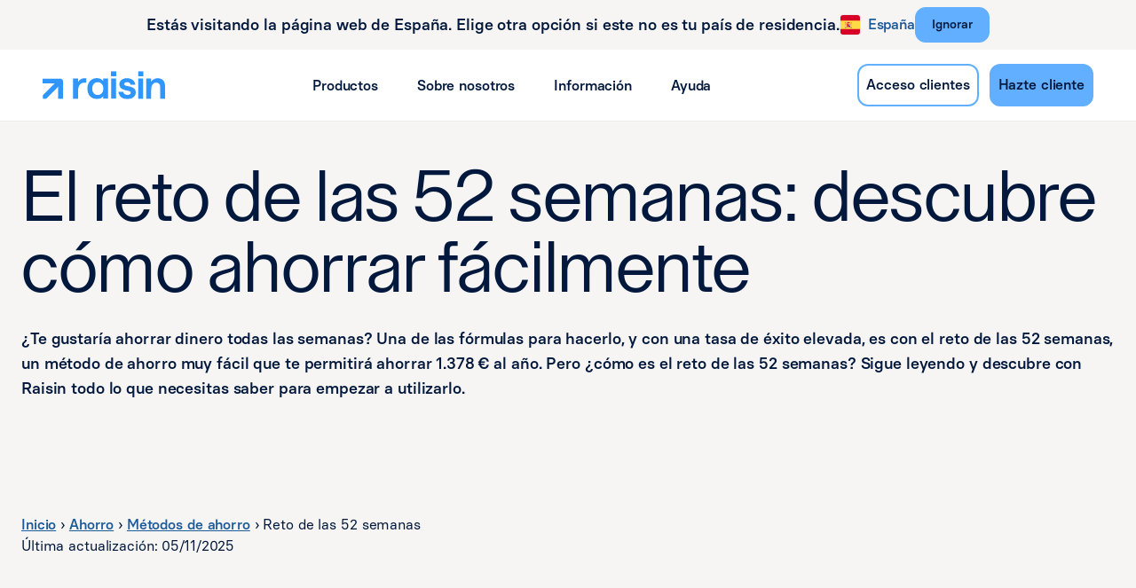

--- FILE ---
content_type: text/html; charset=utf-8
request_url: https://www.raisin.com/es-es/ahorro/metodos-ahorro/reto-52-semanas/
body_size: 68254
content:
<!DOCTYPE html><html lang="es-ES"><head><meta charSet="utf-8" data-next-head=""/><meta name="viewport" content="width=device-width" data-next-head=""/><link rel="icon" href="https://eu-images.contentstack.com/v3/assets/blt4a5ee0113ab335fb/bltdc847b8ca6903cd1/69160453ea5a7d5e8d576415/favicon_brand_evolution.ico" type="image/x-icon" data-next-head=""/><title data-next-head="">El reto de las 52 semanas para ahorrar 1.378 € al año | Raisin</title><link rel="canonical" href="https://www.raisin.com/es-es/ahorro/metodos-ahorro/reto-52-semanas/" data-next-head=""/><meta name="description" content="¿Conoces el reto de las 52 semanas? Descubre con Raisin el método de ahorro de las 52 semanas y cómo puedes llevarlo a cabo con éxito. Comienza a ahorrar.
" data-next-head=""/><meta property="og:title" content="El reto de las 52 semanas para ahorrar 1.378 € al año" data-next-head=""/><meta property="og:description" content="¿Conoces el reto de las 52 semanas? Descubre con Raisin el método de ahorro de las 52 semanas y cómo puedes llevarlo a cabo con éxito. Comienza a ahorrar.
" data-next-head=""/><meta name="robots" content="index, follow" data-next-head=""/><meta data-privacy-proxy-server="https://privacy-proxy-server.usercentrics.eu" data-next-head=""/><link rel="preconnect" href="https://app.usercentrics.eu" data-next-head=""/><link rel="preconnect" href="https://privacy-proxy.usercentrics.eu" data-next-head=""/><base href="/"/><meta name="emotion-insertion-point" content=""/><link data-next-font="" rel="preconnect" href="/" crossorigin="anonymous"/><link rel="preload" href="/_next/static/css/32ef1a78a7561349.css" as="style"/><link rel="stylesheet" href="/_next/static/css/32ef1a78a7561349.css" data-n-g=""/><noscript data-n-css=""></noscript><script defer="" nomodule="" src="/_next/static/chunks/polyfills-42372ed130431b0a.js" nonce="2VE+bLqlPOFoR0l2VwZG+79kAdRih6Lu"></script><script src="/_next/static/chunks/webpack-0c5f7bc6c7db621d.js" defer="" nonce="2VE+bLqlPOFoR0l2VwZG+79kAdRih6Lu"></script><script src="/_next/static/chunks/framework-82b8dc93e54cced4.js" defer="" nonce="2VE+bLqlPOFoR0l2VwZG+79kAdRih6Lu"></script><script src="/_next/static/chunks/main-e053cd41a5fb32f2.js" defer="" nonce="2VE+bLqlPOFoR0l2VwZG+79kAdRih6Lu"></script><script src="/_next/static/chunks/pages/_app-0fbd2fe8b3e6cf08.js" defer="" nonce="2VE+bLqlPOFoR0l2VwZG+79kAdRih6Lu"></script><script src="/_next/static/chunks/2b2d6e53-ff927667a6e89791.js" defer="" nonce="2VE+bLqlPOFoR0l2VwZG+79kAdRih6Lu"></script><script src="/_next/static/chunks/dd8fdb89-9df53b5e84a9c42f.js" defer="" nonce="2VE+bLqlPOFoR0l2VwZG+79kAdRih6Lu"></script><script src="/_next/static/chunks/613-4a66a346b4778abd.js" defer="" nonce="2VE+bLqlPOFoR0l2VwZG+79kAdRih6Lu"></script><script src="/_next/static/chunks/122-e19e47d8f081fd07.js" defer="" nonce="2VE+bLqlPOFoR0l2VwZG+79kAdRih6Lu"></script><script src="/_next/static/chunks/37-86660e354e2050e4.js" defer="" nonce="2VE+bLqlPOFoR0l2VwZG+79kAdRih6Lu"></script><script src="/_next/static/chunks/959-000f2216c2be594a.js" defer="" nonce="2VE+bLqlPOFoR0l2VwZG+79kAdRih6Lu"></script><script src="/_next/static/chunks/741-c897f67d9014ad94.js" defer="" nonce="2VE+bLqlPOFoR0l2VwZG+79kAdRih6Lu"></script><script src="/_next/static/chunks/243-10630bafa3847302.js" defer="" nonce="2VE+bLqlPOFoR0l2VwZG+79kAdRih6Lu"></script><script src="/_next/static/chunks/178-e49de67a10f995c6.js" defer="" nonce="2VE+bLqlPOFoR0l2VwZG+79kAdRih6Lu"></script><script src="/_next/static/chunks/78-c0a247730a8559f1.js" defer="" nonce="2VE+bLqlPOFoR0l2VwZG+79kAdRih6Lu"></script><script src="/_next/static/chunks/783-b1c25753d32c8efc.js" defer="" nonce="2VE+bLqlPOFoR0l2VwZG+79kAdRih6Lu"></script><script src="/_next/static/chunks/105-be96fdba634eafaa.js" defer="" nonce="2VE+bLqlPOFoR0l2VwZG+79kAdRih6Lu"></script><script src="/_next/static/chunks/874-436d1029a0a81e2a.js" defer="" nonce="2VE+bLqlPOFoR0l2VwZG+79kAdRih6Lu"></script><script src="/_next/static/chunks/765-2aca2b23e75d21c9.js" defer="" nonce="2VE+bLqlPOFoR0l2VwZG+79kAdRih6Lu"></script><script src="/_next/static/chunks/697-e292f11e18560b8b.js" defer="" nonce="2VE+bLqlPOFoR0l2VwZG+79kAdRih6Lu"></script><script src="/_next/static/chunks/503-03b6773f0914a8d2.js" defer="" nonce="2VE+bLqlPOFoR0l2VwZG+79kAdRih6Lu"></script><script src="/_next/static/chunks/154-72016e36ef6832ef.js" defer="" nonce="2VE+bLqlPOFoR0l2VwZG+79kAdRih6Lu"></script><script src="/_next/static/chunks/514-1f132f5ec3ba4c34.js" defer="" nonce="2VE+bLqlPOFoR0l2VwZG+79kAdRih6Lu"></script><script src="/_next/static/chunks/292-040e4ec0948aee20.js" defer="" nonce="2VE+bLqlPOFoR0l2VwZG+79kAdRih6Lu"></script><script src="/_next/static/chunks/223-1b8ee1423689ee99.js" defer="" nonce="2VE+bLqlPOFoR0l2VwZG+79kAdRih6Lu"></script><script src="/_next/static/chunks/884-41c43404b3fc0179.js" defer="" nonce="2VE+bLqlPOFoR0l2VwZG+79kAdRih6Lu"></script><script src="/_next/static/chunks/998-39c098a61d0c287f.js" defer="" nonce="2VE+bLqlPOFoR0l2VwZG+79kAdRih6Lu"></script><script src="/_next/static/chunks/283-c2d07d676a1933ba.js" defer="" nonce="2VE+bLqlPOFoR0l2VwZG+79kAdRih6Lu"></script><script src="/_next/static/chunks/pages/%5B%5B...page%5D%5D-0de0d07dd9534bfa.js" defer="" nonce="2VE+bLqlPOFoR0l2VwZG+79kAdRih6Lu"></script><script src="/_next/static/CSoxSbDDE9EEyDN7KgUdV/_buildManifest.js" defer="" nonce="2VE+bLqlPOFoR0l2VwZG+79kAdRih6Lu"></script><script src="/_next/static/CSoxSbDDE9EEyDN7KgUdV/_ssgManifest.js" defer="" nonce="2VE+bLqlPOFoR0l2VwZG+79kAdRih6Lu"></script><style id="jss-server-side"></style><style data-styled="" data-styled-version="5.3.11">@font-face{font-family:'Open Sans';font-style:normal;font-display:swap;font-weight:400;src:local('Open Sans'),url('https://eu-assets.contentstack.com/v3/assets/blt4a5ee0113ab335fb/blt05ef3c43bc049da5/OpenSans.ttf') format('truetype');}/*!sc*/
@font-face{font-family:'Lay Grotesk';font-style:normal;font-display:swap;font-weight:400;src:local('Lay Grotesk'),url('https://eu-assets.contentstack.com/v3/assets/blt4a5ee0113ab335fb/blt28cf662c954af384/LayGrotesk-Regular.ttf') format('truetype');}/*!sc*/
@font-face{font-family:'Basier Square';font-style:normal;font-display:swap;font-weight:400;src:local('Basier Square'),url('https://eu-assets.contentstack.com/v3/assets/blt4a5ee0113ab335fb/bltd0c2931f5da3f00b/BasierSquare-Regular.otf') format('opentype');}/*!sc*/
@font-face{font-family:'Basier Square';font-style:normal;font-display:swap;font-weight:500;src:local('Basier Square Medium'),url('https://eu-assets.contentstack.com/v3/assets/blt4a5ee0113ab335fb/blt6db015dd0371e8ea/BasierSquare-Medium.otf') format('opentype');}/*!sc*/
html{-webkit-font-smoothing:antialiased;-moz-osx-font-smoothing:grayscale;box-sizing:border-box;-webkit-text-size-adjust:100%;}/*!sc*/
*,*::before,*::after{box-sizing:inherit;}/*!sc*/
strong,b{font-weight:700;}/*!sc*/
body{margin:0;color:rgba(0,0,0,0.87);font-size:16px;font-weight:400;line-height:24px;font-family:"Basier Square",Verdana,sans-serif;-webkit-letter-spacing:-0.12px;-moz-letter-spacing:-0.12px;-ms-letter-spacing:-0.12px;letter-spacing:-0.12px;background-color:#f7f5f3;}/*!sc*/
@media print{body{background-color:#fff;}}/*!sc*/
body::backdrop{background-color:#f7f5f3;}/*!sc*/
@media print{html,body{background-color:#f7f5f3;-webkit-print-color-adjust:exact;print-color-adjust:exact;color-adjust:exact;}}/*!sc*/
data-styled.g1[id="sc-global-iEDSUG1"]{content:"sc-global-iEDSUG1,"}/*!sc*/
.gcWpzX{width:100%;margin-left:auto;box-sizing:border-box;margin-right:auto;display:block;padding-left:8px;padding-right:8px;}/*!sc*/
@media (min-width:600px){.gcWpzX{padding-left:12px;padding-right:12px;}}/*!sc*/
@media (min-width:1200px){.gcWpzX{max-width:1200px;}}/*!sc*/
data-styled.g172[id="sc-imwsjW"]{content:"gcWpzX,"}/*!sc*/
.OZvBU{padding-left:16px;padding-right:16px;}/*!sc*/
@media (min-width:600px){.OZvBU{padding-left:24px;padding-right:24px;}}/*!sc*/
@media (min-width:1200px){.OZvBU{max-width:1320px;}}/*!sc*/
data-styled.g173[id="sc-kCMKrZ"]{content:"OZvBU,"}/*!sc*/
.gvekTl{box-sizing:border-box;-webkit-flex-direction:row;-ms-flex-direction:row;flex-direction:row;}/*!sc*/
.jbpCA-d{box-sizing:border-box;display:-webkit-box;display:-webkit-flex;display:-ms-flexbox;display:flex;-webkit-flex-wrap:wrap;-ms-flex-wrap:wrap;flex-wrap:wrap;width:100%;-webkit-flex-direction:row;-ms-flex-direction:row;flex-direction:row;}/*!sc*/
.kMCVuT{box-sizing:border-box;margin:0;-webkit-flex-direction:row;-ms-flex-direction:row;flex-direction:row;}/*!sc*/
@media (min-width:600px){.kMCVuT{-webkit-flex-basis:100%;-ms-flex-preferred-size:100%;flex-basis:100%;-webkit-box-flex:0;-webkit-flex-grow:0;-ms-flex-positive:0;flex-grow:0;max-width:100%;}}/*!sc*/
@media (min-width:900px){.kMCVuT{-webkit-flex-basis:66.666667%;-ms-flex-preferred-size:66.666667%;flex-basis:66.666667%;-webkit-box-flex:0;-webkit-flex-grow:0;-ms-flex-positive:0;flex-grow:0;max-width:66.666667%;}}/*!sc*/
@media (min-width:1200px){.kMCVuT{-webkit-flex-basis:66.666667%;-ms-flex-preferred-size:66.666667%;flex-basis:66.666667%;-webkit-box-flex:0;-webkit-flex-grow:0;-ms-flex-positive:0;flex-grow:0;max-width:66.666667%;}}/*!sc*/
@media (min-width:1536px){.kMCVuT{-webkit-flex-basis:66.666667%;-ms-flex-preferred-size:66.666667%;flex-basis:66.666667%;-webkit-box-flex:0;-webkit-flex-grow:0;-ms-flex-positive:0;flex-grow:0;max-width:66.666667%;}}/*!sc*/
.gpXYkL{box-sizing:border-box;margin:0;-webkit-flex-direction:row;-ms-flex-direction:row;flex-direction:row;}/*!sc*/
@media (min-width:600px){.gpXYkL{-webkit-flex-basis:100%;-ms-flex-preferred-size:100%;flex-basis:100%;-webkit-box-flex:0;-webkit-flex-grow:0;-ms-flex-positive:0;flex-grow:0;max-width:100%;}}/*!sc*/
@media (min-width:900px){.gpXYkL{-webkit-flex-basis:33.333333%;-ms-flex-preferred-size:33.333333%;flex-basis:33.333333%;-webkit-box-flex:0;-webkit-flex-grow:0;-ms-flex-positive:0;flex-grow:0;max-width:33.333333%;}}/*!sc*/
@media (min-width:1200px){.gpXYkL{-webkit-flex-basis:33.333333%;-ms-flex-preferred-size:33.333333%;flex-basis:33.333333%;-webkit-box-flex:0;-webkit-flex-grow:0;-ms-flex-positive:0;flex-grow:0;max-width:33.333333%;}}/*!sc*/
@media (min-width:1536px){.gpXYkL{-webkit-flex-basis:33.333333%;-ms-flex-preferred-size:33.333333%;flex-basis:33.333333%;-webkit-box-flex:0;-webkit-flex-grow:0;-ms-flex-positive:0;flex-grow:0;max-width:33.333333%;}}/*!sc*/
.xqYva{box-sizing:border-box;display:-webkit-box;display:-webkit-flex;display:-ms-flexbox;display:flex;-webkit-flex-wrap:wrap;-ms-flex-wrap:wrap;flex-wrap:wrap;width:100%;}/*!sc*/
@media (min-width:0px){.xqYva{-webkit-flex-direction:column;-ms-flex-direction:column;flex-direction:column;}.xqYva > .MuiGrid-item{max-width:none;}}/*!sc*/
@media (min-width:600px){.xqYva{-webkit-flex-direction:column;-ms-flex-direction:column;flex-direction:column;}.xqYva > .MuiGrid-item{max-width:none;}}/*!sc*/
@media (min-width:900px){.xqYva{-webkit-flex-direction:row;-ms-flex-direction:row;flex-direction:row;}}/*!sc*/
.bIBxly{box-sizing:border-box;margin:0;-webkit-flex-direction:row;-ms-flex-direction:row;flex-direction:row;-webkit-flex-basis:100%;-ms-flex-preferred-size:100%;flex-basis:100%;-webkit-box-flex:0;-webkit-flex-grow:0;-ms-flex-positive:0;flex-grow:0;max-width:100%;}/*!sc*/
@media (min-width:600px){.bIBxly{-webkit-flex-basis:100%;-ms-flex-preferred-size:100%;flex-basis:100%;-webkit-box-flex:0;-webkit-flex-grow:0;-ms-flex-positive:0;flex-grow:0;max-width:100%;}}/*!sc*/
@media (min-width:900px){.bIBxly{-webkit-flex-basis:50%;-ms-flex-preferred-size:50%;flex-basis:50%;-webkit-box-flex:0;-webkit-flex-grow:0;-ms-flex-positive:0;flex-grow:0;max-width:50%;}}/*!sc*/
@media (min-width:1200px){.bIBxly{-webkit-flex-basis:50%;-ms-flex-preferred-size:50%;flex-basis:50%;-webkit-box-flex:0;-webkit-flex-grow:0;-ms-flex-positive:0;flex-grow:0;max-width:50%;}}/*!sc*/
@media (min-width:1536px){.bIBxly{-webkit-flex-basis:50%;-ms-flex-preferred-size:50%;flex-basis:50%;-webkit-box-flex:0;-webkit-flex-grow:0;-ms-flex-positive:0;flex-grow:0;max-width:50%;}}/*!sc*/
.cuFlPv{box-sizing:border-box;margin:0;-webkit-flex-direction:row;-ms-flex-direction:row;flex-direction:row;-webkit-flex-basis:100%;-ms-flex-preferred-size:100%;flex-basis:100%;-webkit-box-flex:0;-webkit-flex-grow:0;-ms-flex-positive:0;flex-grow:0;max-width:100%;}/*!sc*/
@media (min-width:600px){.cuFlPv{-webkit-flex-basis:100%;-ms-flex-preferred-size:100%;flex-basis:100%;-webkit-box-flex:0;-webkit-flex-grow:0;-ms-flex-positive:0;flex-grow:0;max-width:100%;}}/*!sc*/
@media (min-width:900px){.cuFlPv{-webkit-flex-basis:50%;-ms-flex-preferred-size:50%;flex-basis:50%;-webkit-box-flex:0;-webkit-flex-grow:0;-ms-flex-positive:0;flex-grow:0;max-width:50%;}}/*!sc*/
@media (min-width:1200px){.cuFlPv{-webkit-flex-basis:50%;-ms-flex-preferred-size:50%;flex-basis:50%;-webkit-box-flex:0;-webkit-flex-grow:0;-ms-flex-positive:0;flex-grow:0;max-width:50%;}}/*!sc*/
@media (min-width:1536px){.cuFlPv{-webkit-flex-basis:50%;-ms-flex-preferred-size:50%;flex-basis:50%;-webkit-box-flex:0;-webkit-flex-grow:0;-ms-flex-positive:0;flex-grow:0;max-width:50%;}}/*!sc*/
@media (min-width:0px){.cuFlPv{display:none;}}/*!sc*/
@media (min-width:600px){.cuFlPv{display:none;}}/*!sc*/
@media (min-width:900px){.cuFlPv{display:block;}}/*!sc*/
.hqNjcM{box-sizing:border-box;margin:0;-webkit-flex-direction:row;-ms-flex-direction:row;flex-direction:row;-webkit-flex-basis:100%;-ms-flex-preferred-size:100%;flex-basis:100%;-webkit-box-flex:0;-webkit-flex-grow:0;-ms-flex-positive:0;flex-grow:0;max-width:100%;margin-top:32px;margin-bottom:32px;}/*!sc*/
@media (min-width:600px){.hqNjcM{-webkit-flex-basis:100%;-ms-flex-preferred-size:100%;flex-basis:100%;-webkit-box-flex:0;-webkit-flex-grow:0;-ms-flex-positive:0;flex-grow:0;max-width:100%;}}/*!sc*/
@media (min-width:900px){.hqNjcM{-webkit-flex-basis:100%;-ms-flex-preferred-size:100%;flex-basis:100%;-webkit-box-flex:0;-webkit-flex-grow:0;-ms-flex-positive:0;flex-grow:0;max-width:100%;}}/*!sc*/
@media (min-width:1200px){.hqNjcM{-webkit-flex-basis:100%;-ms-flex-preferred-size:100%;flex-basis:100%;-webkit-box-flex:0;-webkit-flex-grow:0;-ms-flex-positive:0;flex-grow:0;max-width:100%;}}/*!sc*/
@media (min-width:1536px){.hqNjcM{-webkit-flex-basis:100%;-ms-flex-preferred-size:100%;flex-basis:100%;-webkit-box-flex:0;-webkit-flex-grow:0;-ms-flex-positive:0;flex-grow:0;max-width:100%;}}/*!sc*/
@media (min-width:0px){.hqNjcM{display:block;}}/*!sc*/
@media (min-width:600px){.hqNjcM{display:block;}}/*!sc*/
@media (min-width:900px){.hqNjcM{display:none;}}/*!sc*/
.bOpICq{box-sizing:border-box;margin:0;-webkit-flex-direction:row;-ms-flex-direction:row;flex-direction:row;}/*!sc*/
data-styled.g174[id="sc-dJiZtA"]{content:"gvekTl,jbpCA-d,kMCVuT,gpXYkL,xqYva,bIBxly,cuFlPv,hqNjcM,bOpICq,"}/*!sc*/
.kFisfU{-webkit-user-select:none;-moz-user-select:none;-ms-user-select:none;user-select:none;width:1em;height:1em;display:inline-block;fill:currentColor;-webkit-flex-shrink:0;-ms-flex-negative:0;flex-shrink:0;-webkit-transition:fill 200ms cubic-bezier(0.4,0,0.2,1) 0ms;transition:fill 200ms cubic-bezier(0.4,0,0.2,1) 0ms;font-size:1.5rem;}/*!sc*/
.ijTFAW{-webkit-user-select:none;-moz-user-select:none;-ms-user-select:none;user-select:none;width:1em;height:1em;display:inline-block;-webkit-flex-shrink:0;-ms-flex-negative:0;flex-shrink:0;-webkit-transition:fill 200ms cubic-bezier(0.4,0,0.2,1) 0ms;transition:fill 200ms cubic-bezier(0.4,0,0.2,1) 0ms;font-size:1.5rem;}/*!sc*/
data-styled.g179[id="sc-fKWMtX"]{content:"kFisfU,ijTFAW,"}/*!sc*/
.bPuMWf{font-size:40px;fill:none;}/*!sc*/
.jIKLLK{font-size:24px;fill:none;color:#02193d;margin-right:16px;}/*!sc*/
.blbkxB{font-size:24px;fill:none;}/*!sc*/
.cwoRKB{font-size:40px;fill:none;color:#02193d;width:24px;height:30px;}/*!sc*/
data-styled.g180[id="sc-kgOKUu"]{content:"bPuMWf,jIKLLK,blbkxB,cwoRKB,"}/*!sc*/
.bBBHpl{margin:0;font:inherit;color:#02193d;color:#3096ff;}/*!sc*/
.gBayGp{margin:0;font-family:"Basier Square",Verdana,sans-serif;font-size:16px;font-stretch:normal;font-style:normal;font-weight:500;-webkit-letter-spacing:-0.12px;-moz-letter-spacing:-0.12px;-ms-letter-spacing:-0.12px;letter-spacing:-0.12px;line-height:24px;text-transform:none;color:#02193d;}/*!sc*/
.cjtSrT{margin:0;font-size:16px;font-weight:400;line-height:24px;font-family:"Basier Square",Verdana,sans-serif;-webkit-letter-spacing:-0.12px;-moz-letter-spacing:-0.12px;-ms-letter-spacing:-0.12px;letter-spacing:-0.12px;color:#02193d;}/*!sc*/
.fRgnJt{margin:0;font-size:80px;font-weight:400;line-height:80px;font-family:"Lay Grotesk",Verdana,sans-serif;-webkit-letter-spacing:-0.44px;-moz-letter-spacing:-0.44px;-ms-letter-spacing:-0.44px;letter-spacing:-0.44px;color:#02193d;}/*!sc*/
@media (max-width:599.95px){.fRgnJt{font-size:48px;line-height:60px;}}/*!sc*/
.gZTmzd{margin:0;font-size:18px;font-weight:500;line-height:28px;font-family:"Basier Square",Verdana,sans-serif;-webkit-letter-spacing:-0.12px;-moz-letter-spacing:-0.12px;-ms-letter-spacing:-0.12px;letter-spacing:-0.12px;color:#02193d;}/*!sc*/
@media (max-width:599.95px){.gZTmzd{font-size:16px;line-height:24px;font-weight:500;}}/*!sc*/
.bsDShK{margin:0;font-size:36px;font-weight:400;line-height:44px;font-family:"Lay Grotesk",Verdana,sans-serif;-webkit-letter-spacing:-0.24px;-moz-letter-spacing:-0.24px;-ms-letter-spacing:-0.24px;letter-spacing:-0.24px;color:#02193d;}/*!sc*/
@media (max-width:599.95px){.bsDShK{font-size:20px;line-height:26px;}}/*!sc*/
.eEOofV{margin:0;font-size:16px;font-weight:400;line-height:24px;font-family:"Basier Square",Verdana,sans-serif;-webkit-letter-spacing:-0.12px;-moz-letter-spacing:-0.12px;-ms-letter-spacing:-0.12px;letter-spacing:-0.12px;color:#02193d;text-align:justify;}/*!sc*/
.jXXLGS{margin:0;font-size:20px;font-weight:500;line-height:30px;font-family:"Basier Square",Verdana,sans-serif;-webkit-letter-spacing:-0.24px;-moz-letter-spacing:-0.24px;-ms-letter-spacing:-0.24px;letter-spacing:-0.24px;color:#02193d;}/*!sc*/
@media (max-width:599.95px){.jXXLGS{font-size:18px;line-height:26px;font-weight:500;}}/*!sc*/
.KjMKh{margin:0;font-size:48px;font-weight:400;line-height:60px;font-family:"Lay Grotesk",Verdana,sans-serif;-webkit-letter-spacing:-0.44px;-moz-letter-spacing:-0.44px;-ms-letter-spacing:-0.44px;letter-spacing:-0.44px;color:#02193d;}/*!sc*/
@media (max-width:599.95px){.KjMKh{font-size:30px;line-height:38px;}}/*!sc*/
data-styled.g188[id="sc-gEkIjz"]{content:"bBBHpl,gBayGp,cjtSrT,fRgnJt,gZTmzd,bsDShK,eEOofV,jXXLGS,KjMKh,"}/*!sc*/
.bVtcqi{color:#314562;}/*!sc*/
.fkWrcA{color:#02193d;}/*!sc*/
.dmXCgR{width:100%;}/*!sc*/
data-styled.g189[id="sc-hoLEA"]{content:"bVtcqi,fkWrcA,dmXCgR,"}/*!sc*/
.nwndW{display:-webkit-box;display:-webkit-flex;display:-ms-flexbox;display:flex;-webkit-flex-direction:row;-ms-flex-direction:row;flex-direction:row;}/*!sc*/
.nwndW p{margin-top:0px;margin-bottom:0px;}/*!sc*/
.gaviFF{padding-right:24px;padding-left:24px;}/*!sc*/
.hULdxJ{display:-webkit-box;display:-webkit-flex;display:-ms-flexbox;display:flex;-webkit-flex-direction:column;-ms-flex-direction:column;flex-direction:column;gap:4px;}/*!sc*/
data-styled.g191[id="sc-fFlnrN"]{content:"nwndW,gaviFF,hULdxJ,"}/*!sc*/
.kpIbyN{position:fixed;inset:0;display:-webkit-box;display:-webkit-flex;display:-ms-flexbox;display:flex;-webkit-align-items:center;-webkit-box-align:center;-ms-flex-align:center;align-items:center;-webkit-box-pack:center;-webkit-justify-content:center;-ms-flex-pack:center;justify-content:center;}/*!sc*/
@media (max-width:599.95px){.kpIbyN .MuiBox-root{max-height:592px;}}/*!sc*/
data-styled.g195[id="sc-eIcdZJ"]{content:"kpIbyN,"}/*!sc*/
.epFpyS{position:relative;width:-webkit-fit-content;width:-moz-fit-content;width:fit-content;}/*!sc*/
@media (max-width:899.95px){.epFpyS{display:-webkit-box;display:-webkit-flex;display:-ms-flexbox;display:flex;-webkit-box-pack:center;-webkit-justify-content:center;-ms-flex-pack:center;justify-content:center;width:100%;}}/*!sc*/
data-styled.g200[id="sc-jdkBTo"]{content:"epFpyS,"}/*!sc*/
.bQQUmG{display:-webkit-box;display:-webkit-flex;display:-ms-flexbox;display:flex;-webkit-align-items:center;-webkit-box-align:center;-ms-flex-align:center;align-items:center;-webkit-box-pack:center;-webkit-justify-content:center;-ms-flex-pack:center;justify-content:center;padding:8px 0px 8px 0px;color:#1d5a9a;font-family:"Basier Square",Verdana,sans-serif;font-size:16px;font-stretch:normal;font-style:normal;font-weight:500;-webkit-letter-spacing:-0.12px;-moz-letter-spacing:-0.12px;-ms-letter-spacing:-0.12px;letter-spacing:-0.12px;line-height:24px;text-transform:none;cursor:pointer;background-color:#f7f5f3;border:0;border-radius:4px;}/*!sc*/
.bQQUmG:hover,.bQQUmG:focus{color:#1d5a9a;}/*!sc*/
@media (max-width:899.95px){.bQQUmG{padding:0;}}/*!sc*/
data-styled.g201[id="sc-fmzyuX"]{content:"bQQUmG,"}/*!sc*/
.iOLjUm{margin:0px 0px 0px 8px;color:#1d5a9a;font-family:"Basier Square",Verdana,sans-serif;font-size:16px;font-stretch:normal;font-style:normal;font-weight:500;-webkit-letter-spacing:-0.12px;-moz-letter-spacing:-0.12px;-ms-letter-spacing:-0.12px;letter-spacing:-0.12px;line-height:24px;text-transform:none;}/*!sc*/
data-styled.g202[id="sc-cspYLC"]{content:"iOLjUm,"}/*!sc*/
.iCUwNr{overflow:hidden;width:24px;height:24px;display:-webkit-box;display:-webkit-flex;display:-ms-flexbox;display:flex;-webkit-flex-direction:column;-ms-flex-direction:column;flex-direction:column;-webkit-box-pack:center;-webkit-justify-content:center;-ms-flex-pack:center;justify-content:center;-webkit-align-items:center;-webkit-box-align:center;-ms-flex-align:center;align-items:center;-webkit-flex-shrink:0;-ms-flex-negative:0;flex-shrink:0;}/*!sc*/
.iCUwNr svg{border:1px solid #edebe9;background:#ffffff;border-radius:4px;width:100%;}/*!sc*/
data-styled.g207[id="sc-cyRcrZ"]{content:"iCUwNr,"}/*!sc*/
.cwWgQu{-webkit-text-decoration:underline;text-decoration:underline;-webkit-text-decoration-color:rgba(48,150,255,0.4);text-decoration-color:rgba(48,150,255,0.4);}/*!sc*/
.cwWgQu:hover{-webkit-text-decoration-color:inherit;text-decoration-color:inherit;}/*!sc*/
.CGENM{-webkit-text-decoration:none;text-decoration:none;}/*!sc*/
data-styled.g221[id="sc-hGMjit"]{content:"cwWgQu,CGENM,"}/*!sc*/
.jcVvVJ{-webkit-text-decoration-line:underline;text-decoration-line:underline;cursor:pointer;font-size:16px;font-weight:500;line-height:24px;font-family:"Basier Square",Verdana,sans-serif;-webkit-letter-spacing:-0.12px;-moz-letter-spacing:-0.12px;-ms-letter-spacing:-0.12px;letter-spacing:-0.12px;color:#1d5a9a;-webkit-text-decoration-color:#1d5a9a;text-decoration-color:#1d5a9a;}/*!sc*/
.jcVvVJ:hover{color:#3096ff;-webkit-text-decoration-color:#3096ff;text-decoration-color:#3096ff;}/*!sc*/
data-styled.g223[id="sc-boZgaH"]{content:"jcVvVJ,"}/*!sc*/
.gRlumb{padding:32px 16px 32px 16px;background-color:#f7f5f3;}/*!sc*/
@media (min-width:600px){.gRlumb{padding:48px 24px 48px 24px;width:100%;}}/*!sc*/
.gRlumb [class*="content-block-wrapper"]{padding-left:0;padding-right:0;}/*!sc*/
.jmNGxR{padding:0px 16px 32px 16px;}/*!sc*/
@media (min-width:600px){.jmNGxR{padding:0px 24px 48px 24px;width:100%;}}/*!sc*/
.jmNGxR [class*="content-block-wrapper"]{padding-left:0;padding-right:0;}/*!sc*/
.clGBng{padding:32px 16px 32px 16px;}/*!sc*/
@media (min-width:600px){.clGBng{padding:48px 24px 48px 24px;width:100%;}}/*!sc*/
.clGBng [class*="content-block-wrapper"]{padding-left:0;padding-right:0;}/*!sc*/
.jlUNaH{padding:0px 16px 0px 16px;background-color:#f7f5f3;}/*!sc*/
@media (min-width:600px){.jlUNaH{padding:0px 24px 0px 24px;width:100%;}}/*!sc*/
.jlUNaH [class*="content-block-wrapper"]{padding-left:0;padding-right:0;}/*!sc*/
data-styled.g247[id="sc-djTQaJ"]{content:"gRlumb,jmNGxR,clGBng,jlUNaH,"}/*!sc*/
.bloEnj{padding-left:0px;padding-right:0px;}/*!sc*/
@media (min-width:600px){.bloEnj{padding-left:0px;padding-right:0px;}}/*!sc*/
@media (min-width:1200px){.bloEnj{max-width:1272px;}}/*!sc*/
data-styled.g248[id="sc-pKqro"]{content:"bloEnj,"}/*!sc*/
.iYapSD{padding:24px 24px 4px;margin:0;-webkit-user-select:none;-moz-user-select:none;-ms-user-select:none;user-select:none;}/*!sc*/
data-styled.g249[id="sc-gvPdwL"]{content:"iYapSD,"}/*!sc*/
.gstMvH{display:-webkit-box;display:-webkit-flex;display:-ms-flexbox;display:flex;-webkit-text-decoration:none;text-decoration:none;padding:4px 0px;}/*!sc*/
data-styled.g250[id="sc-dBFDNq"]{content:"gstMvH,"}/*!sc*/
.eFzqJr{color:#314562;}/*!sc*/
.eFzqJr:hover,.eFzqJr:focus{color:#3096ff;}/*!sc*/
.eFzqJr:disabled{color:#818d9e;}/*!sc*/
data-styled.g251[id="sc-ggqIjW"]{content:"eFzqJr,"}/*!sc*/
.fwoTZI{padding:4px 8px 8px;}/*!sc*/
data-styled.g252[id="sc-djVXDX"]{content:"fwoTZI,"}/*!sc*/
.kNYrrb{display:-webkit-inline-box;display:-webkit-inline-flex;display:-ms-inline-flexbox;display:inline-flex;-webkit-align-items:center;-webkit-box-align:center;-ms-flex-align:center;align-items:center;-webkit-box-pack:center;-webkit-justify-content:center;-ms-flex-pack:center;justify-content:center;position:relative;box-sizing:border-box;-webkit-tap-highlight-color:transparent;background-color:transparent;outline:0;border:0;margin:0;border-radius:0;padding:0;cursor:pointer;-webkit-user-select:none;-moz-user-select:none;-ms-user-select:none;user-select:none;vertical-align:middle;-moz-appearance:none;-webkit-appearance:none;-webkit-text-decoration:none;text-decoration:none;color:inherit;}/*!sc*/
.kNYrrb::-moz-focus-inner{border-style:none;}/*!sc*/
.kNYrrb.Mui-disabled{pointer-events:none;cursor:default;}/*!sc*/
@media print{.kNYrrb{color-adjust:exact;}}/*!sc*/
data-styled.g256[id="sc-dISpDn"]{content:"kNYrrb,"}/*!sc*/
.bzNAyd{display:-webkit-box;display:-webkit-flex;display:-ms-flexbox;display:flex;min-height:48px;padding:0px 8px;-webkit-transition:min-height 150ms cubic-bezier(0.4,0,0.2,1) 0ms,background-color 150ms cubic-bezier(0.4,0,0.2,1) 0ms;transition:min-height 150ms cubic-bezier(0.4,0,0.2,1) 0ms,background-color 150ms cubic-bezier(0.4,0,0.2,1) 0ms;}/*!sc*/
.bzNAyd.Mui-focusVisible{background-color:rgba(0,0,0,0.12);}/*!sc*/
.bzNAyd.Mui-disabled{opacity:0.38;}/*!sc*/
.bzNAyd:hover:not(.Mui-disabled){cursor:pointer;}/*!sc*/
.bzNAyd.Mui-expanded{min-height:64px;}/*!sc*/
data-styled.g257[id="sc-eONNys"]{content:"bzNAyd,"}/*!sc*/
.lhkBwv{display:-webkit-box;display:-webkit-flex;display:-ms-flexbox;display:flex;-webkit-box-flex:1;-webkit-flex-grow:1;-ms-flex-positive:1;flex-grow:1;margin:12px 0;-webkit-transition:margin 150ms cubic-bezier(0.4,0,0.2,1) 0ms;transition:margin 150ms cubic-bezier(0.4,0,0.2,1) 0ms;}/*!sc*/
.lhkBwv.Mui-expanded{margin:20px 0;}/*!sc*/
data-styled.g258[id="sc-bStcSt"]{content:"lhkBwv,"}/*!sc*/
.iqMnyA{display:-webkit-box;display:-webkit-flex;display:-ms-flexbox;display:flex;color:rgba(0,0,0,0.54);-webkit-transform:rotate(0deg);-ms-transform:rotate(0deg);transform:rotate(0deg);-webkit-transition:-webkit-transform 150ms cubic-bezier(0.4,0,0.2,1) 0ms;-webkit-transition:transform 150ms cubic-bezier(0.4,0,0.2,1) 0ms;transition:transform 150ms cubic-bezier(0.4,0,0.2,1) 0ms;}/*!sc*/
.iqMnyA.Mui-expanded{-webkit-transform:rotate(180deg);-ms-transform:rotate(180deg);transform:rotate(180deg);}/*!sc*/
data-styled.g259[id="sc-iaJaUu"]{content:"iqMnyA,"}/*!sc*/
.hHoczR{height:0;overflow:hidden;-webkit-transition:height 300ms cubic-bezier(0.4,0,0.2,1) 0ms;transition:height 300ms cubic-bezier(0.4,0,0.2,1) 0ms;visibility:hidden;}/*!sc*/
data-styled.g261[id="sc-gVJvzJ"]{content:"hHoczR,"}/*!sc*/
.gueioT{display:-webkit-box;display:-webkit-flex;display:-ms-flexbox;display:flex;width:100%;}/*!sc*/
data-styled.g262[id="sc-dOoqMo"]{content:"gueioT,"}/*!sc*/
.gFsImK{width:100%;}/*!sc*/
data-styled.g263[id="sc-DWsrX"]{content:"gFsImK,"}/*!sc*/
.cjkYbz{background-color:#fff;color:rgba(0,0,0,0.87);-webkit-transition:box-shadow 300ms cubic-bezier(0.4,0,0.2,1) 0ms;transition:box-shadow 300ms cubic-bezier(0.4,0,0.2,1) 0ms;border-radius:4px;box-shadow:none;}/*!sc*/
data-styled.g264[id="sc-iLWXdy"]{content:"cjkYbz,"}/*!sc*/
.ekYTLq{position:relative;-webkit-transition:margin 150ms cubic-bezier(0.4,0,0.2,1) 0ms;transition:margin 150ms cubic-bezier(0.4,0,0.2,1) 0ms;overflow-anchor:none;border-radius:0;}/*!sc*/
.ekYTLq::before{position:absolute;left:0;top:-1px;right:0;height:1px;content:"";opacity:1;background-color:rgba(0,0,0,0.12);-webkit-transition:opacity 150ms cubic-bezier(0.4,0,0.2,1) 0ms,background-color 150ms cubic-bezier(0.4,0,0.2,1) 0ms;transition:opacity 150ms cubic-bezier(0.4,0,0.2,1) 0ms,background-color 150ms cubic-bezier(0.4,0,0.2,1) 0ms;}/*!sc*/
.ekYTLq:first-of-type::before{display:none;}/*!sc*/
.ekYTLq.Mui-expanded::before{opacity:0;}/*!sc*/
.ekYTLq.Mui-expanded:first-of-type{margin-top:0;}/*!sc*/
.ekYTLq.Mui-expanded:last-of-type{margin-bottom:0;}/*!sc*/
.ekYTLq.Mui-expanded + .sc-huFNyZ.Mui-expanded::before{display:none;}/*!sc*/
.ekYTLq.Mui-disabled{background-color:rgba(0,0,0,0.12);}/*!sc*/
.ekYTLq:first-of-type{border-top-left-radius:4px;border-top-right-radius:4px;}/*!sc*/
.ekYTLq:last-of-type{border-bottom-left-radius:4px;border-bottom-right-radius:4px;}/*!sc*/
@supports (-ms-ime-align:auto){.ekYTLq:last-of-type{border-bottom-left-radius:0;border-bottom-right-radius:0;}}/*!sc*/
.ekYTLq.Mui-expanded{margin:16px 0;}/*!sc*/
data-styled.g265[id="sc-huFNyZ"]{content:"ekYTLq,"}/*!sc*/
.bwyqam{padding:0;margin-top:16px;}/*!sc*/
data-styled.g267[id="sc-bcSKrn"]{content:"bwyqam,"}/*!sc*/
.magik{padding:0;min-height:auto;-webkit-align-items:flex-start;-webkit-box-align:flex-start;-ms-flex-align:flex-start;align-items:flex-start;font-size:20px;font-weight:500;line-height:30px;font-family:"Basier Square",Verdana,sans-serif;-webkit-letter-spacing:-0.24px;-moz-letter-spacing:-0.24px;-ms-letter-spacing:-0.24px;letter-spacing:-0.24px;}/*!sc*/
@media (max-width:599.95px){.magik{font-size:18px;line-height:28px;-webkit-letter-spacing:-0.12px;-moz-letter-spacing:-0.12px;-ms-letter-spacing:-0.12px;letter-spacing:-0.12px;}}/*!sc*/
.magik .MuiAccordionSummary-content{padding-right:24px;margin:0;}/*!sc*/
.magik.Mui-expanded{min-height:auto;}/*!sc*/
.magik .MuiSvgIcon-root{color:#02193d;}/*!sc*/
data-styled.g268[id="sc-jkTpcO"]{content:"magik,"}/*!sc*/
.eipfqG{color:#02193d;padding:24px;border:1px solid #c9ced6;border-radius:32px;box-shadow:none;-webkit-transition:0.25s;transition:0.25s;}/*!sc*/
.eipfqG:not(:last-of-type){margin:0px 0px 16px;}/*!sc*/
.eipfqG:first-of-type{border-top-right-radius:32px;border-top-left-radius:32px;}/*!sc*/
.eipfqG:last-of-type{margin:0;border-bottom-right-radius:32px;border-bottom-left-radius:32px;}/*!sc*/
.eipfqG::before{display:none;content:none;}/*!sc*/
.eipfqG:hover{border-color:transparent;box-shadow:0 0 0 2px #3096ff;}/*!sc*/
.eipfqG:focus,.eipfqG:focus-visible{border-color:transparent;box-shadow:0 0 0 2px #1d5a9a;outline:none;}/*!sc*/
@media (max-width:599.95px){.eipfqG{padding:16px;border-radius:24px;}.eipfqG:first-of-type{border-top-right-radius:24px;border-top-left-radius:24px;}.eipfqG:last-of-type{border-bottom-right-radius:24px;border-bottom-left-radius:24px;}}/*!sc*/
data-styled.g269[id="sc-iQbOkh"]{content:"eipfqG,"}/*!sc*/
.gkpReS{padding:16px 0px;font-family:"Basier Square",Verdana,sans-serif;font-size:16px;font-stretch:normal;font-style:normal;font-weight:500;-webkit-letter-spacing:-0.12px;-moz-letter-spacing:-0.12px;-ms-letter-spacing:-0.12px;letter-spacing:-0.12px;line-height:24px;text-transform:none;}/*!sc*/
data-styled.g270[id="sc-fIGJwM"]{content:"gkpReS,"}/*!sc*/
.kzbrhG{display:-webkit-box;display:-webkit-flex;display:-ms-flexbox;display:flex;-webkit-align-items:flex-end;-webkit-box-align:flex-end;-ms-flex-align:flex-end;align-items:flex-end;gap:16px;padding-bottom:24px;}/*!sc*/
data-styled.g271[id="sc-iA-DsXs"]{content:"kzbrhG,"}/*!sc*/
.kOUwNd{height:30px;}/*!sc*/
data-styled.g272[id="sc-fEiIrt"]{content:"kOUwNd,"}/*!sc*/
.cTPPHy{padding:24px 0px;}/*!sc*/
@media (max-width:899.95px){.cTPPHy{padding:16px 0px;}}/*!sc*/
data-styled.g277[id="sc-cHMHOW"]{content:"cTPPHy,"}/*!sc*/
.fNbJFU{padding:24px 24px 24px 0px;max-width:360px;display:none;}/*!sc*/
@media (max-width:899.95px){.fNbJFU{max-width:100%;padding:16px 0px;}}/*!sc*/
data-styled.g278[id="sc-laNGHT"]{content:"fNbJFU,"}/*!sc*/
.eOuGaw{max-width:124px;min-width:0;max-height:28px;}/*!sc*/
data-styled.g279[id="sc-kuVLHQ"]{content:"eOuGaw,"}/*!sc*/
.itCrCz{margin-top:40px;margin-bottom:40px;margin:0px;padding-top:24px;}/*!sc*/
@media (min-width:0px){.itCrCz{padding-left:0px;padding-right:0px;}}/*!sc*/
@media (min-width:600px){.itCrCz{padding-left:0px;padding-right:0px;}}/*!sc*/
@media (min-width:900px){.itCrCz{padding-left:0px;padding-right:0px;}}/*!sc*/
@media (min-width:1200px){.itCrCz{padding-left:0px;padding-right:0px;}}/*!sc*/
data-styled.g280[id="sc-hyBbbR"]{content:"itCrCz,"}/*!sc*/
.gUMyst{padding:24px 0px;color:#314562;border-top:1px solid #c9ced6;}/*!sc*/
.gUMyst p:last-of-type{margin-bottom:0;}/*!sc*/
.gUMyst p:first-of-type{margin-top:0;}/*!sc*/
@media (max-width:599.95px){.gUMyst{padding:16px 0px;}}/*!sc*/
data-styled.g283[id="sc-eSfNbN"]{content:"gUMyst,"}/*!sc*/
.bGaawc{display:-webkit-box;display:-webkit-flex;display:-ms-flexbox;display:flex;-webkit-align-items:flex-end;-webkit-box-align:flex-end;-ms-flex-align:flex-end;align-items:flex-end;}/*!sc*/
.bGaawc a{display:-webkit-box;display:-webkit-flex;display:-ms-flexbox;display:flex;-webkit-align-items:flex-end;-webkit-box-align:flex-end;-ms-flex-align:flex-end;align-items:flex-end;}/*!sc*/
.bGaawc .institute-logo:not(:first-child){margin-left:10px;}/*!sc*/
.bGaawc img{max-height:32px;}/*!sc*/
@media (max-width:899.95px){.bGaawc{-webkit-box-pack:center;-webkit-justify-content:center;-ms-flex-pack:center;justify-content:center;}}/*!sc*/
data-styled.g284[id="sc-bXWnss"]{content:"bGaawc,"}/*!sc*/
.hzYLvZ{-webkit-box-pack:justify;-webkit-justify-content:space-between;-ms-flex-pack:justify;justify-content:space-between;gap:24px;padding:24px 0px;font-size:14px;border-top:1px solid #c9ced6;}/*!sc*/
@media (max-width:899.95px){.hzYLvZ{-webkit-flex-direction:column;-ms-flex-direction:column;flex-direction:column;-webkit-box-pack:center;-webkit-justify-content:center;-ms-flex-pack:center;justify-content:center;-webkit-align-items:flex-start;-webkit-box-align:flex-start;-ms-flex-align:flex-start;align-items:flex-start;padding:16px 0px;}}/*!sc*/
data-styled.g285[id="sc-fLvQuD"]{content:"hzYLvZ,"}/*!sc*/
.kBmfWu{display:-webkit-box;display:-webkit-flex;display:-ms-flexbox;display:flex;-webkit-align-items:center;-webkit-box-align:center;-ms-flex-align:center;align-items:center;gap:24px;-webkit-flex-wrap:wrap;-ms-flex-wrap:wrap;flex-wrap:wrap;}/*!sc*/
@media (max-width:899.95px){.kBmfWu{-webkit-box-pack:start;-webkit-justify-content:flex-start;-ms-flex-pack:start;justify-content:flex-start;gap:16px;-webkit-align-items:center;-webkit-box-align:center;-ms-flex-align:center;align-items:center;}}/*!sc*/
data-styled.g286[id="sc-cRmqLi"]{content:"kBmfWu,"}/*!sc*/
.jbYGdn{display:-webkit-box;display:-webkit-flex;display:-ms-flexbox;display:flex;-webkit-flex-wrap:wrap;-ms-flex-wrap:wrap;flex-wrap:wrap;max-width:848px;-webkit-column-gap:24px;column-gap:24px;row-gap:4px;padding:0;margin:0;list-style-type:none;}/*!sc*/
.jbYGdn li:first-child{-webkit-flex-basis:100%;-ms-flex-preferred-size:100%;flex-basis:100%;margin-bottom:4px;}/*!sc*/
data-styled.g287[id="sc-dUWDJJ"]{content:"jbYGdn,"}/*!sc*/
.fKAott{padding:4px 0px;}/*!sc*/
data-styled.g288[id="sc-aNeao"]{content:"fKAott,"}/*!sc*/
.eERhFT{color:#314562;-webkit-text-decoration:none;text-decoration:none;}/*!sc*/
.eERhFT:hover{color:#314562;-webkit-text-decoration:underline;text-decoration:underline;}/*!sc*/
@media (max-width:899.95px){.eERhFT{padding:0;}}/*!sc*/
data-styled.g289[id="sc-fKMpNL"]{content:"eERhFT,"}/*!sc*/
.evnNjK{color:#314562;}/*!sc*/
@media (max-width:899.95px){.evnNjK{margin:0;}}/*!sc*/
data-styled.g290[id="sc-cQCQeq"]{content:"evnNjK,"}/*!sc*/
.bPnnLA{width:100%;height:100%;margin-bottom:-8px;padding-left:24px;padding-right:24px;}/*!sc*/
@media (max-width:899.95px){.bPnnLA{margin-bottom:-8px;padding-left:0px;padding-right:0px;}}/*!sc*/
data-styled.g291[id="sc-inyXkq"]{content:"bPnnLA,"}/*!sc*/
.foiKQN.footer-hidden-mobile-app{display:none;}/*!sc*/
data-styled.g293[id="sc-gwZKzw"]{content:"foiKQN,"}/*!sc*/
.iHEdZM{font-family:"Basier Square",Verdana,sans-serif;font-size:0.9375rem;font-stretch:normal;font-style:normal;font-weight:500;-webkit-letter-spacing:-0.12px;-moz-letter-spacing:-0.12px;-ms-letter-spacing:-0.12px;letter-spacing:-0.12px;line-height:24px;text-transform:none;min-width:64px;padding:8px 11px;border-radius:4px;-webkit-transition:background-color 250ms cubic-bezier(0.4,0,0.2,1) 0ms,box-shadow 250ms cubic-bezier(0.4,0,0.2,1) 0ms,border-color 250ms cubic-bezier(0.4,0,0.2,1) 0ms,color 250ms cubic-bezier(0.4,0,0.2,1) 0ms;transition:background-color 250ms cubic-bezier(0.4,0,0.2,1) 0ms,box-shadow 250ms cubic-bezier(0.4,0,0.2,1) 0ms,border-color 250ms cubic-bezier(0.4,0,0.2,1) 0ms,color 250ms cubic-bezier(0.4,0,0.2,1) 0ms;color:#3096ff;box-shadow:none;font-size:16px;font-style:normal;font-weight:500;line-height:24px;color:#1d5a9a;text-transform:none;box-shadow:none;min-height:24px;border-radius:2px;outline-style:solid;outline-width:0;outline-color:transparent;padding:4px;box-sizing:border-box;border-width:2px;-webkit-transition:background-color 250ms cubic-bezier(0.4,0,0.2,1) 0ms,border-color 250ms cubic-bezier(0.4,0,0.2,1) 0ms,color 250ms cubic-bezier(0.4,0,0.2,1) 0ms,outline-width 250ms cubic-bezier(0.4,0,0.2,1) 0ms;transition:background-color 250ms cubic-bezier(0.4,0,0.2,1) 0ms,border-color 250ms cubic-bezier(0.4,0,0.2,1) 0ms,color 250ms cubic-bezier(0.4,0,0.2,1) 0ms,outline-width 250ms cubic-bezier(0.4,0,0.2,1) 0ms;display:-webkit-inline-box;display:-webkit-inline-flex;display:-ms-inline-flexbox;display:inline-flex;min-width:84px;-webkit-letter-spacing:-0.12px;-moz-letter-spacing:-0.12px;-ms-letter-spacing:-0.12px;letter-spacing:-0.12px;outline-offset:2px;background-color:transparent;font-size:16px;text-align:left;padding:0;height:auto;min-width:0;-webkit-transition:none;transition:none;font-size:16px;height:auto;}/*!sc*/
.iHEdZM:hover{-webkit-text-decoration:none;text-decoration:none;background-color:rgba(48,150,255,0.04);}/*!sc*/
@media (hover:none){.iHEdZM:hover{background-color:transparent;}}/*!sc*/
.iHEdZM.Mui-disabled{color:rgba(0,0,0,0.26);}/*!sc*/
.iHEdZM:hover{box-shadow:none;}/*!sc*/
.iHEdZM.Mui-focusVisible{box-shadow:none;}/*!sc*/
.iHEdZM:active{box-shadow:none;}/*!sc*/
.iHEdZM.Mui-disabled{box-shadow:none;}/*!sc*/
@media (max-width:899.95px){.iHEdZM{max-width:100%;}}/*!sc*/
.iHEdZM:hover,.iHEdZM:active,.iHEdZM:focus-visible{color:#3096ff;background-color:transparent;}/*!sc*/
.iHEdZM:focus-visible{outline-color:#3096ff;outline-width:2px;}/*!sc*/
.iHEdZM:disabled,.iHEdZM.Mui-disabled{color:#818d9e;background-color:transparent;}/*!sc*/
.iHEdZM:disabled,.iHEdZM.Mui-disabled{color:#818d9e;}/*!sc*/
.iHEdZM:disabled .MuiButton-startIcon,.iHEdZM.Mui-disabled .MuiButton-startIcon,.iHEdZM:disabled .MuiButton-endIcon,.iHEdZM.Mui-disabled .MuiButton-endIcon{color:#818d9e;}/*!sc*/
.fBfBhe{font-family:"Basier Square",Verdana,sans-serif;font-size:0.9375rem;font-stretch:normal;font-style:normal;font-weight:500;-webkit-letter-spacing:-0.12px;-moz-letter-spacing:-0.12px;-ms-letter-spacing:-0.12px;letter-spacing:-0.12px;line-height:24px;text-transform:none;min-width:64px;padding:8px 22px;border-radius:4px;-webkit-transition:background-color 250ms cubic-bezier(0.4,0,0.2,1) 0ms,box-shadow 250ms cubic-bezier(0.4,0,0.2,1) 0ms,border-color 250ms cubic-bezier(0.4,0,0.2,1) 0ms,color 250ms cubic-bezier(0.4,0,0.2,1) 0ms;transition:background-color 250ms cubic-bezier(0.4,0,0.2,1) 0ms,box-shadow 250ms cubic-bezier(0.4,0,0.2,1) 0ms,border-color 250ms cubic-bezier(0.4,0,0.2,1) 0ms,color 250ms cubic-bezier(0.4,0,0.2,1) 0ms;color:#fff;background-color:#3096ff;box-shadow:none;box-shadow:none;font-size:16px;font-style:normal;font-weight:500;line-height:24px;color:#02193d;text-transform:none;box-shadow:none;min-height:24px;border-radius:12px;outline-style:solid;outline-width:0;outline-color:transparent;padding:4px;box-sizing:border-box;border-width:2px;-webkit-transition:background-color 250ms cubic-bezier(0.4,0,0.2,1) 0ms,border-color 250ms cubic-bezier(0.4,0,0.2,1) 0ms,color 250ms cubic-bezier(0.4,0,0.2,1) 0ms,outline-width 250ms cubic-bezier(0.4,0,0.2,1) 0ms;transition:background-color 250ms cubic-bezier(0.4,0,0.2,1) 0ms,border-color 250ms cubic-bezier(0.4,0,0.2,1) 0ms,color 250ms cubic-bezier(0.4,0,0.2,1) 0ms,outline-width 250ms cubic-bezier(0.4,0,0.2,1) 0ms;display:-webkit-inline-box;display:-webkit-inline-flex;display:-ms-inline-flexbox;display:inline-flex;min-width:84px;-webkit-letter-spacing:-0.12px;-moz-letter-spacing:-0.12px;-ms-letter-spacing:-0.12px;letter-spacing:-0.12px;outline-offset:-4px;background-color:#62afff;border:2px solid #62afff;font-size:16px;height:56px;}/*!sc*/
.fBfBhe:hover{-webkit-text-decoration:none;text-decoration:none;background-color:rgb(33,105,178);box-shadow:none;}/*!sc*/
@media (hover:none){.fBfBhe:hover{background-color:#3096ff;}}/*!sc*/
.fBfBhe:active{box-shadow:none;}/*!sc*/
.fBfBhe.Mui-focusVisible{box-shadow:none;}/*!sc*/
.fBfBhe.Mui-disabled{color:rgba(0,0,0,0.26);box-shadow:none;background-color:rgba(0,0,0,0.12);}/*!sc*/
.fBfBhe:hover{box-shadow:none;}/*!sc*/
.fBfBhe.Mui-focusVisible{box-shadow:none;}/*!sc*/
.fBfBhe:active{box-shadow:none;}/*!sc*/
.fBfBhe.Mui-disabled{box-shadow:none;}/*!sc*/
@media (max-width:899.95px){.fBfBhe{max-width:100%;}}/*!sc*/
.fBfBhe:hover{background-color:#3096ff;border:2px solid #3096ff;}/*!sc*/
.fBfBhe:active,.fBfBhe:focus-visible{border:2px solid #62afff;outline-width:2px;outline-color:#ffffff;}/*!sc*/
.fBfBhe:disabled,.fBfBhe.Mui-disabled{color:#818d9e;background-color:#c9ced6;border:2px solid #c9ced6;}/*!sc*/
.czcDgb{font-family:"Basier Square",Verdana,sans-serif;font-size:0.8125rem;font-stretch:normal;font-style:normal;font-weight:500;-webkit-letter-spacing:-0.12px;-moz-letter-spacing:-0.12px;-ms-letter-spacing:-0.12px;letter-spacing:-0.12px;line-height:24px;text-transform:none;min-width:64px;padding:3px 9px;border-radius:4px;-webkit-transition:background-color 250ms cubic-bezier(0.4,0,0.2,1) 0ms,box-shadow 250ms cubic-bezier(0.4,0,0.2,1) 0ms,border-color 250ms cubic-bezier(0.4,0,0.2,1) 0ms,color 250ms cubic-bezier(0.4,0,0.2,1) 0ms;transition:background-color 250ms cubic-bezier(0.4,0,0.2,1) 0ms,box-shadow 250ms cubic-bezier(0.4,0,0.2,1) 0ms,border-color 250ms cubic-bezier(0.4,0,0.2,1) 0ms,color 250ms cubic-bezier(0.4,0,0.2,1) 0ms;border:1px solid rgba(48,150,255,0.5);color:#3096ff;box-shadow:none;font-size:16px;font-style:normal;font-weight:500;line-height:20px;color:#02193d;text-transform:none;box-shadow:none;min-height:24px;border-radius:12px;outline-style:solid;outline-width:0;outline-color:transparent;padding:4px;box-sizing:border-box;border-width:2px;-webkit-transition:background-color 250ms cubic-bezier(0.4,0,0.2,1) 0ms,border-color 250ms cubic-bezier(0.4,0,0.2,1) 0ms,color 250ms cubic-bezier(0.4,0,0.2,1) 0ms,outline-width 250ms cubic-bezier(0.4,0,0.2,1) 0ms;transition:background-color 250ms cubic-bezier(0.4,0,0.2,1) 0ms,border-color 250ms cubic-bezier(0.4,0,0.2,1) 0ms,color 250ms cubic-bezier(0.4,0,0.2,1) 0ms,outline-width 250ms cubic-bezier(0.4,0,0.2,1) 0ms;display:-webkit-inline-box;display:-webkit-inline-flex;display:-ms-inline-flexbox;display:inline-flex;min-width:84px;-webkit-letter-spacing:-0.12px;-moz-letter-spacing:-0.12px;-ms-letter-spacing:-0.12px;letter-spacing:-0.12px;outline-offset:-4px;background-color:transparent;border:2px solid #62afff;font-size:14px;height:40px;}/*!sc*/
.czcDgb:hover{-webkit-text-decoration:none;text-decoration:none;background-color:rgba(48,150,255,0.04);border:1px solid #3096ff;}/*!sc*/
@media (hover:none){.czcDgb:hover{background-color:transparent;}}/*!sc*/
.czcDgb.Mui-disabled{color:rgba(0,0,0,0.26);border:1px solid rgba(0,0,0,0.12);}/*!sc*/
.czcDgb:hover{box-shadow:none;}/*!sc*/
.czcDgb.Mui-focusVisible{box-shadow:none;}/*!sc*/
.czcDgb:active{box-shadow:none;}/*!sc*/
.czcDgb.Mui-disabled{box-shadow:none;}/*!sc*/
@media (max-width:899.95px){.czcDgb{max-width:100%;}}/*!sc*/
.czcDgb:hover{background-color:#3096ff;color:#02193d;border:2px solid #3096ff;}/*!sc*/
.czcDgb:active,.czcDgb:focus-visible{border:2px solid #62afff;background-color:#62afff;outline-width:2px;outline-color:#ffffff;}/*!sc*/
.czcDgb:disabled,.czcDgb.Mui-disabled{color:#818d9e;border:2px solid #818d9e;}/*!sc*/
data-styled.g297[id="sc-fzQBhs"]{content:"iHEdZM,fBfBhe,czcDgb,"}/*!sc*/
.cJgRPM{display:inherit;margin-right:8px;margin-left:-4px;margin-right:8px;margin-left:0px;-webkit-transition:opacity 150ms cubic-bezier(0.4,0,0.2,1) 0ms;transition:opacity 150ms cubic-bezier(0.4,0,0.2,1) 0ms;}/*!sc*/
.cJgRPM > *:nth-of-type(1){font-size:22px;}/*!sc*/
data-styled.g298[id="sc-cDvQBt"]{content:"cJgRPM,"}/*!sc*/
.ftOwQD{box-sizing:border-box;-webkit-transition:background-color 250ms cubic-bezier(0.4,0,0.2,1) 0ms,border-color 250ms cubic-bezier(0.4,0,0.2,1) 0ms,color 250ms cubic-bezier(0.4,0,0.2,1) 0ms,box-shadow 250ms cubic-bezier(0.4,0,0.2,1) 0ms,outline-color 250ms cubic-bezier(0.4,0,0.2,1) 0ms,outline-offset 250ms cubic-bezier(0.4,0,0.2,1) 0ms;transition:background-color 250ms cubic-bezier(0.4,0,0.2,1) 0ms,border-color 250ms cubic-bezier(0.4,0,0.2,1) 0ms,color 250ms cubic-bezier(0.4,0,0.2,1) 0ms,box-shadow 250ms cubic-bezier(0.4,0,0.2,1) 0ms,outline-color 250ms cubic-bezier(0.4,0,0.2,1) 0ms,outline-offset 250ms cubic-bezier(0.4,0,0.2,1) 0ms;}/*!sc*/
.ftOwQD .MuiButton-startIcon,.ftOwQD .MuiButton-endIcon{-webkit-transition:opacity 150ms cubic-bezier(0.4,0,0.2,1) 0ms;transition:opacity 150ms cubic-bezier(0.4,0,0.2,1) 0ms;opacity:1;}/*!sc*/
.ftOwQD .MuiButton-icon .MuiSvgIcon-root{font-size:24px;}/*!sc*/
data-styled.g301[id="sc-cYYuRe"]{content:"ftOwQD,"}/*!sc*/
.dLWxRy{display:-webkit-box;display:-webkit-flex;display:-ms-flexbox;display:flex;-webkit-box-pack:center;-webkit-justify-content:center;-ms-flex-pack:center;justify-content:center;-webkit-align-items:center;-webkit-box-align:center;-ms-flex-align:center;align-items:center;overflow:hidden;text-overflow:ellipsis;padding:0;}/*!sc*/
.dLHHOp{display:-webkit-box;display:-webkit-flex;display:-ms-flexbox;display:flex;-webkit-box-pack:center;-webkit-justify-content:center;-ms-flex-pack:center;justify-content:center;-webkit-align-items:center;-webkit-box-align:center;-ms-flex-align:center;align-items:center;overflow:hidden;text-overflow:ellipsis;padding:12px;}/*!sc*/
.eQRPzM{display:-webkit-box;display:-webkit-flex;display:-ms-flexbox;display:flex;-webkit-box-pack:center;-webkit-justify-content:center;-ms-flex-pack:center;justify-content:center;-webkit-align-items:center;-webkit-box-align:center;-ms-flex-align:center;align-items:center;overflow:hidden;text-overflow:ellipsis;padding:6px;}/*!sc*/
data-styled.g302[id="sc-eFRcpv"]{content:"dLWxRy,dLHHOp,eQRPzM,"}/*!sc*/
.fxwEpz{text-align:center;-webkit-flex:0 0 auto;-ms-flex:0 0 auto;flex:0 0 auto;font-size:1.5rem;padding:8px;border-radius:50%;overflow:visible;color:rgba(0,0,0,0.54);-webkit-transition:background-color 150ms cubic-bezier(0.4,0,0.2,1) 0ms;transition:background-color 150ms cubic-bezier(0.4,0,0.2,1) 0ms;}/*!sc*/
.fxwEpz:hover{background-color:rgba(0,0,0,0.04);}/*!sc*/
@media (hover:none){.fxwEpz:hover{background-color:transparent;}}/*!sc*/
.fxwEpz.Mui-disabled{background-color:transparent;color:rgba(0,0,0,0.26);}/*!sc*/
data-styled.g314[id="sc-keuYuY"]{content:"fxwEpz,"}/*!sc*/
.fuywaN{z-index:1500;pointer-events:none;}/*!sc*/
data-styled.g333[id="sc-doqphf"]{content:"fuywaN,"}/*!sc*/
.dfTaxP{background-color:rgba(97,97,97,0.92);border-radius:4px;color:#fff;font-family:"Basier Square",Verdana,sans-serif;padding:4px 8px;font-size:0.6875rem;max-width:300px;margin:2px;word-wrap:break-word;font-weight:500;}/*!sc*/
.MuiTooltip-popper[data-popper-placement*="left"] .sc-hKinHC{-webkit-transform-origin:right center;-ms-transform-origin:right center;transform-origin:right center;margin-right:14px;}/*!sc*/
.MuiTooltip-popper[data-popper-placement*="right"] .sc-hKinHC{-webkit-transform-origin:left center;-ms-transform-origin:left center;transform-origin:left center;margin-left:14px;}/*!sc*/
.MuiTooltip-popper[data-popper-placement*="top"] .sc-hKinHC{-webkit-transform-origin:center bottom;-ms-transform-origin:center bottom;transform-origin:center bottom;margin-bottom:14px;}/*!sc*/
.MuiTooltip-popper[data-popper-placement*="bottom"] .sc-hKinHC{-webkit-transform-origin:center top;-ms-transform-origin:center top;transform-origin:center top;margin-top:14px;}/*!sc*/
data-styled.g334[id="sc-hKinHC"]{content:"dfTaxP,"}/*!sc*/
.fHqOIt.MuiLink-root{font-weight:500;color:#02193d;-webkit-text-decoration:none;text-decoration:none;-webkit-transition:background-color 250ms cubic-bezier(0.4,0,0.2,1),box-shadow 250ms cubic-bezier(0.4,0,0.2,1),border-color 250ms cubic-bezier(0.4,0,0.2,1),color 250ms cubic-bezier(0.4,0,0.2,1);transition:background-color 250ms cubic-bezier(0.4,0,0.2,1),box-shadow 250ms cubic-bezier(0.4,0,0.2,1),border-color 250ms cubic-bezier(0.4,0,0.2,1),color 250ms cubic-bezier(0.4,0,0.2,1);}/*!sc*/
.fHqOIt.MuiLink-root:visited{color:#02193d;}/*!sc*/
.fHqOIt.MuiLink-root:hover,.fHqOIt.MuiLink-root:visited:hover,.fHqOIt.MuiLink-root:focus,.fHqOIt.MuiLink-root:focus-visible,.fHqOIt.MuiLink-root:active{color:#02193d;font-weight:500;-webkit-text-decoration:none;text-decoration:none;cursor:pointer;outline:none;}/*!sc*/
data-styled.g392[id="sc-eWHaVC"]{content:"fHqOIt,"}/*!sc*/
.gTmgwY{display:none;}/*!sc*/
@media (min-width:1200px){.gTmgwY{display:-webkit-box;display:-webkit-flex;display:-ms-flexbox;display:flex;}}/*!sc*/
data-styled.g394[id="sc-leQnM"]{content:"gTmgwY,"}/*!sc*/
.cHZUYX{font-family:"Basier Square",Verdana,sans-serif;font-size:16px;font-stretch:normal;font-style:normal;font-weight:500;-webkit-letter-spacing:-0.12px;-moz-letter-spacing:-0.12px;-ms-letter-spacing:-0.12px;letter-spacing:-0.12px;line-height:24px;text-transform:none;box-sizing:border-box;display:-webkit-box;display:-webkit-flex;display:-ms-flexbox;display:flex;-webkit-align-items:center;-webkit-box-align:center;-ms-flex-align:center;align-items:center;-webkit-box-pack:center;-webkit-justify-content:center;-ms-flex-pack:center;justify-content:center;background-color:transparent;border:2px solid #62afff;border-radius:12px;padding:8px;height:48px;min-width:76px;max-width:300px;}/*!sc*/
.cHZUYX:hover{color:#02193d;background-color:#3096ff;border:2px solid #3096ff;}/*!sc*/
.cHZUYX.MuiLink-root:focus{outline:none;}/*!sc*/
.cHZUYX.MuiLink-root:focus-visible{color:#02193d;background-color:#62afff;border:2px solid #62afff;outline:2px solid #ffffff;outline-offset:-4px;}/*!sc*/
data-styled.g395[id="sc-kTbCBX"]{content:"cHZUYX,"}/*!sc*/
.dMCGzd{font-family:"Basier Square",Verdana,sans-serif;font-size:16px;font-stretch:normal;font-style:normal;font-weight:500;-webkit-letter-spacing:-0.12px;-moz-letter-spacing:-0.12px;-ms-letter-spacing:-0.12px;letter-spacing:-0.12px;line-height:24px;text-transform:none;box-sizing:border-box;display:-webkit-box;display:-webkit-flex;display:-ms-flexbox;display:flex;-webkit-align-items:center;-webkit-box-align:center;-ms-flex-align:center;align-items:center;border:2px solid #62afff;background-color:#62afff;margin-left:12px !important;border-radius:12px;padding:8px;height:48px;min-width:76px;max-width:300px;}/*!sc*/
.dMCGzd:hover{color:#02193d;background-color:#3096ff;border:2px solid #3096ff;}/*!sc*/
.dMCGzd.MuiLink-root:focus{outline:none;}/*!sc*/
.dMCGzd.MuiLink-root:focus-visible{color:#02193d;background-color:#62afff;border:2px solid #62afff;outline:2px solid #ffffff;outline-offset:-4px;}/*!sc*/
data-styled.g396[id="sc-dZxRDy"]{content:"dMCGzd,"}/*!sc*/
.hLZHei{display:-webkit-box;display:-webkit-flex;display:-ms-flexbox;display:flex;}/*!sc*/
@media (min-width:1200px){.hLZHei{display:none;}}/*!sc*/
.hLZHei .MuiButtonBase-root{height:56px;width:56px;}/*!sc*/
.hLZHei .MuiButtonBase-root .closeIcon{height:24px;width:24px;}/*!sc*/
.hLZHei .MuiButtonBase-root .hamburgerIcon{height:56px;width:56px;}/*!sc*/
.hLZHei .MuiButtonBase-root:hover{background-color:transparent;}/*!sc*/
.hLZHei .iconButton{margin-right:-16px;}/*!sc*/
data-styled.g401[id="sc-dYoqmx"]{content:"hLZHei,"}/*!sc*/
.EJWEf{display:-webkit-box;display:-webkit-flex;display:-ms-flexbox;display:flex;height:48px;}/*!sc*/
data-styled.g402[id="sc-beeQDc"]{content:"EJWEf,"}/*!sc*/
.iSSqiT{display:-webkit-box;display:-webkit-flex;display:-ms-flexbox;display:flex;-webkit-align-items:center;-webkit-box-align:center;-ms-flex-align:center;align-items:center;margin:0px 24px 0px 0px;padding:0px 24px 0px 0px;border-right:1px solid #c9ced6;}/*!sc*/
.iSSqiT:last-child{border:none;margin:0;padding:0;}/*!sc*/
.iSSqiT.MuiLink-root:focus{outline:none;}/*!sc*/
.iSSqiT.MuiLink-root:focus-visible{border:2px solid #62afff;outline:2px solid #ffffff;outline-offset:-4px;}/*!sc*/
data-styled.g403[id="sc-iNIeMn"]{content:"iSSqiT,"}/*!sc*/
.gHriJS{max-width:124px;min-width:0;max-height:24px;}/*!sc*/
@media (min-width:1200px){.gHriJS{max-width:180px;max-height:32px;}}/*!sc*/
data-styled.g404[id="sc-fTyFcS"]{content:"gHriJS,"}/*!sc*/
.keVyAp{font-family:"Basier Square",Verdana,sans-serif;font-size:16px;font-stretch:normal;font-style:normal;font-weight:500;-webkit-letter-spacing:-0.12px;-moz-letter-spacing:-0.12px;-ms-letter-spacing:-0.12px;letter-spacing:-0.12px;line-height:24px;text-transform:none;color:#02193d;-webkit-text-decoration:none;text-decoration:none;-webkit-transition:background-color 250ms cubic-bezier(0.4,0,0.2,1),box-shadow 250ms cubic-bezier(0.4,0,0.2,1),border-color 250ms cubic-bezier(0.4,0,0.2,1),color 250ms cubic-bezier(0.4,0,0.2,1);transition:background-color 250ms cubic-bezier(0.4,0,0.2,1),box-shadow 250ms cubic-bezier(0.4,0,0.2,1),border-color 250ms cubic-bezier(0.4,0,0.2,1),color 250ms cubic-bezier(0.4,0,0.2,1);}/*!sc*/
.keVyAp:hover,.keVyAp:focus,.keVyAp:active{-webkit-text-decoration:none;text-decoration:none;cursor:pointer;}/*!sc*/
.keVyAp:focus-visible{outline:2px solid #62afff;outline-offset:2px;border-radius:12px;}/*!sc*/
.keVyAp:hover .MuiTypography-root{color:#3096ff;}/*!sc*/
.keVyAp:last-child{margin:0;}/*!sc*/
data-styled.g418[id="sc-cvBxsj"]{content:"keVyAp,"}/*!sc*/
.fwLBWh{display:-webkit-box;display:-webkit-flex;display:-ms-flexbox;display:flex;-webkit-align-items:flex-start;-webkit-box-align:flex-start;-ms-flex-align:flex-start;align-items:flex-start;-webkit-flex:1;-ms-flex:1;flex:1;-webkit-flex-direction:column;-ms-flex-direction:column;flex-direction:column;padding:8px;}/*!sc*/
@media (max-width:1199.95px){.fwLBWh.MuiBox-root .MuiTypography-body1{font-weight:400;padding:0;}.fwLBWh.MuiBox-root .MuiTypography-button{padding:0;}}/*!sc*/
data-styled.g419[id="sc-hxAGuE"]{content:"fwLBWh,"}/*!sc*/
.wVbTH{font-family:"Basier Square",Verdana,sans-serif;font-size:16px;font-stretch:normal;font-style:normal;font-weight:500;-webkit-letter-spacing:-0.12px;-moz-letter-spacing:-0.12px;-ms-letter-spacing:-0.12px;letter-spacing:-0.12px;line-height:24px;text-transform:none;color:#02193d;-webkit-text-decoration:none;text-decoration:none;-webkit-transition:background-color 250ms cubic-bezier(0.4,0,0.2,1),box-shadow 250ms cubic-bezier(0.4,0,0.2,1),border-color 250ms cubic-bezier(0.4,0,0.2,1),color 250ms cubic-bezier(0.4,0,0.2,1);transition:background-color 250ms cubic-bezier(0.4,0,0.2,1),box-shadow 250ms cubic-bezier(0.4,0,0.2,1),border-color 250ms cubic-bezier(0.4,0,0.2,1),color 250ms cubic-bezier(0.4,0,0.2,1);}/*!sc*/
.wVbTH:hover,.wVbTH:focus,.wVbTH:active{font-weight:500;-webkit-text-decoration:none;text-decoration:none;cursor:pointer;}/*!sc*/
.wVbTH:focus-visible{outline:2px solid #62afff;outline-offset:2px;border-radius:12px;}/*!sc*/
.wVbTH:hover .MuiTypography-root{color:#3096ff;}/*!sc*/
.wVbTH:last-child{margin:0;}/*!sc*/
data-styled.g421[id="sc-eEbqID"]{content:"wVbTH,"}/*!sc*/
.bnRhfq{display:-webkit-box;display:-webkit-flex;display:-ms-flexbox;display:flex;width:100%;-webkit-align-items:flex-start;-webkit-box-align:flex-start;-ms-flex-align:flex-start;align-items:flex-start;-webkit-flex-direction:column;-ms-flex-direction:column;flex-direction:column;padding:8px;}/*!sc*/
@media (max-width:1199.95px){.bnRhfq.MuiBox-root .MuiTypography-body1{font-weight:400;padding:0;}.bnRhfq.MuiBox-root .MuiTypography-button{padding:0;}}/*!sc*/
data-styled.g422[id="sc-bwGlVi"]{content:"bnRhfq,"}/*!sc*/
.gKcVGz{min-width:auto;max-width:auto;display:-webkit-box;display:-webkit-flex;display:-ms-flexbox;display:flex;-webkit-flex:1;-ms-flex:1;flex:1;-webkit-flex-direction:column;-ms-flex-direction:column;flex-direction:column;outline:none;padding:0px 16px;}/*!sc*/
.gKcVGz .top{-webkit-flex:1 0 auto;-ms-flex:1 0 auto;flex:1 0 auto;padding:0px 0px 8px 0px;display:-webkit-box;display:-webkit-flex;display:-ms-flexbox;display:flex;box-sizing:border-box;}/*!sc*/
.gKcVGz .middle{display:-webkit-box;display:-webkit-flex;display:-ms-flexbox;display:flex;box-sizing:border-box;}/*!sc*/
.gKcVGz .main{-webkit-flex:1 1 432px;-ms-flex:1 1 432px;flex:1 1 432px;box-sizing:border-box;min-width:432px;max-width:432px;padding-right:0;display:-webkit-box;display:-webkit-flex;display:-ms-flexbox;display:flex;-webkit-flex-direction:column;-ms-flex-direction:column;flex-direction:column;gap:8px;}/*!sc*/
.gKcVGz .sidebar{-webkit-flex:0 0 300px;-ms-flex:0 0 300px;flex:0 0 300px;min-width:300px;max-width:300px;box-sizing:border-box;padding:8px 0px 0px 16px;border-left:solid 1px #c9ced6;-webkit-flex-direction:column;-ms-flex-direction:column;flex-direction:column;display:-webkit-box;display:-webkit-flex;display:-ms-flexbox;display:flex;gap:8px;}/*!sc*/
.gKcVGz [role="menuitem"]{outline:none;}/*!sc*/
.gKcVGz [role="menuitem"]:focus-visible{outline:2px solid #62afff;outline-offset:2px;width:100%;}/*!sc*/
.ja-DXxB{min-width:auto;max-width:auto;display:-webkit-box;display:-webkit-flex;display:-ms-flexbox;display:flex;-webkit-flex:1;-ms-flex:1;flex:1;-webkit-flex-direction:column;-ms-flex-direction:column;flex-direction:column;outline:none;padding:0px 16px;}/*!sc*/
.ja-DXxB .top{-webkit-flex:1 0 auto;-ms-flex:1 0 auto;flex:1 0 auto;padding:0px 0px 8px 0px;display:-webkit-box;display:-webkit-flex;display:-ms-flexbox;display:flex;box-sizing:border-box;}/*!sc*/
.ja-DXxB .middle{display:-webkit-box;display:-webkit-flex;display:-ms-flexbox;display:flex;box-sizing:border-box;}/*!sc*/
.ja-DXxB .main{-webkit-flex:1 1 432px;-ms-flex:1 1 432px;flex:1 1 432px;box-sizing:border-box;min-width:432px;max-width:432px;padding-right:24px;display:-webkit-box;display:-webkit-flex;display:-ms-flexbox;display:flex;-webkit-flex-direction:column;-ms-flex-direction:column;flex-direction:column;gap:8px;}/*!sc*/
.ja-DXxB .sidebar{-webkit-flex:0 0 300px;-ms-flex:0 0 300px;flex:0 0 300px;min-width:300px;max-width:300px;box-sizing:border-box;padding:8px 0px 0px 16px;border-left:solid 1px #c9ced6;-webkit-flex-direction:column;-ms-flex-direction:column;flex-direction:column;display:-webkit-box;display:-webkit-flex;display:-ms-flexbox;display:flex;gap:8px;}/*!sc*/
.ja-DXxB [role="menuitem"]{outline:none;}/*!sc*/
.ja-DXxB [role="menuitem"]:focus-visible{outline:2px solid #62afff;outline-offset:2px;width:100%;}/*!sc*/
data-styled.g423[id="sc-ivgJuh"]{content:"gKcVGz,ja-DXxB,"}/*!sc*/
.bsgvhL{position:relative;display:-webkit-inline-box;display:-webkit-inline-flex;display:-ms-inline-flexbox;display:inline-flex;vertical-align:middle;-webkit-flex-shrink:0;-ms-flex-negative:0;flex-shrink:0;}/*!sc*/
data-styled.g424[id="sc-fnLEGM"]{content:"bsgvhL,"}/*!sc*/
.hbEiSE{display:-webkit-box;display:-webkit-flex;display:-ms-flexbox;display:flex;-webkit-flex-direction:row;-ms-flex-direction:row;flex-direction:row;-webkit-flex-wrap:wrap;-ms-flex-wrap:wrap;flex-wrap:wrap;-webkit-box-pack:center;-webkit-justify-content:center;-ms-flex-pack:center;justify-content:center;-webkit-align-content:center;-ms-flex-line-pack:center;align-content:center;-webkit-align-items:center;-webkit-box-align:center;-ms-flex-align:center;align-items:center;position:absolute;box-sizing:border-box;font-family:"Basier Square",Verdana,sans-serif;font-weight:500;font-size:0.75rem;min-width:20px;line-height:1;padding:0 6px;height:20px;border-radius:10px;z-index:1;-webkit-transition:-webkit-transform 225ms cubic-bezier(0.4,0,0.2,1) 0ms;-webkit-transition:transform 225ms cubic-bezier(0.4,0,0.2,1) 0ms;transition:transform 225ms cubic-bezier(0.4,0,0.2,1) 0ms;background-color:#8c0707;color:#fff;border-radius:4px;height:8px;min-width:8px;padding:0;top:0;right:0;-webkit-transform:scale(1) translate(50%,-50%);-ms-transform:scale(1) translate(50%,-50%);transform:scale(1) translate(50%,-50%);-webkit-transform-origin:100% 0%;-ms-transform-origin:100% 0%;transform-origin:100% 0%;-webkit-transition:-webkit-transform 195ms cubic-bezier(0.4,0,0.2,1) 0ms;-webkit-transition:transform 195ms cubic-bezier(0.4,0,0.2,1) 0ms;transition:transform 195ms cubic-bezier(0.4,0,0.2,1) 0ms;}/*!sc*/
.hbEiSE.MuiBadge-invisible{-webkit-transform:scale(0) translate(50%,-50%);-ms-transform:scale(0) translate(50%,-50%);transform:scale(0) translate(50%,-50%);}/*!sc*/
data-styled.g425[id="sc-kSRfVL"]{content:"hbEiSE,"}/*!sc*/
.MuiTooltip-popper.sc-beZgAy .MuiTooltip-tooltip{box-shadow:none;padding:8px 0px 16px 0px;margin:0;min-width:440px;max-width:872px;background-color:#ffffff;border-top-left-radius:0;border-top-right-radius:0;border-bottom-left-radius:32px;border-bottom-right-radius:32px;margin-top:13px;border-left:1px solid #edebe9;border-right:1px solid #edebe9;border-bottom:1px solid #edebe9;margin-left:-24px;}/*!sc*/
.joqiTU.private .MuiTooltip-tooltip{margin-top:10px;margin-left:0;}/*!sc*/
data-styled.g444[id="sc-beZgAy"]{content:"joqiTU,"}/*!sc*/
.bqjCwd{width:100%;height:100%;border:1px solid #edebe9;border-radius:32px;padding:24px;background-color:#ffffff;}/*!sc*/
@media (max-width:899.95px){.bqjCwd{border-radius:24px;padding:16px;}}/*!sc*/
data-styled.g446[id="sc-RYuTI"]{content:"bqjCwd,"}/*!sc*/
.jDViyx{position:relative;box-sizing:border-box;padding-bottom:0;background-color:#f7f5f3;}/*!sc*/
@media (min-width:900px){.jDViyx{padding-bottom:0;}}/*!sc*/
@media (min-width:1200px){.jDViyx{padding-bottom:0;}}/*!sc*/
data-styled.g448[id="sc-fHsjty"]{content:"jDViyx,"}/*!sc*/
.jGwTa-d{position:relative;box-sizing:borderBox;background-color:#ffffff;}/*!sc*/
.jGwTa-d.navWrapper::after{position:absolute;top:64px;right:0;left:0;z-index:9;display:-webkit-box;display:-webkit-flex;display:-ms-flexbox;display:flex;-webkit-align-items:flex-start;-webkit-box-align:flex-start;-ms-flex-align:flex-start;align-items:flex-start;width:100%;height:1px;content:"";background:#edebe9;}/*!sc*/
@media (min-width:600px){.jGwTa-d.navWrapper::after{top:80px;}}/*!sc*/
@media (min-width:1200px){.jGwTa-d{padding:0 24px;}}/*!sc*/
data-styled.g449[id="sc-behkuB"]{content:"jGwTa-d,"}/*!sc*/
.eRLQTs{position:relative;max-width:1320px;height:100%;margin:0 auto;}/*!sc*/
data-styled.g450[id="sc-jztukc"]{content:"eRLQTs,"}/*!sc*/
.hrxhRr{display:-webkit-box;display:-webkit-flex;display:-ms-flexbox;display:flex;-webkit-align-items:center;-webkit-box-align:center;-ms-flex-align:center;align-items:center;-webkit-box-pack:start;-webkit-justify-content:flex-start;-ms-flex-pack:start;justify-content:flex-start;}/*!sc*/
data-styled.g451[id="sc-OIPhM"]{content:"hrxhRr,"}/*!sc*/
.cjMmNF{display:-webkit-box;display:-webkit-flex;display:-ms-flexbox;display:flex;-webkit-align-items:center;-webkit-box-align:center;-ms-flex-align:center;align-items:center;-webkit-box-pack:justify;-webkit-justify-content:space-between;-ms-flex-pack:justify;justify-content:space-between;min-height:64px;padding:0px 16px;}/*!sc*/
@media (min-width:600px){.cjMmNF{min-height:80px;padding:0px 24px;}}/*!sc*/
@media (min-width:1200px){.cjMmNF{-webkit-box-pack:justify;-webkit-justify-content:space-between;-ms-flex-pack:justify;justify-content:space-between;padding:0px 24px;}}/*!sc*/
data-styled.g452[id="sc-jhJOaJ"]{content:"cjMmNF,"}/*!sc*/
.INiIg{padding:0;margin:0;}/*!sc*/
data-styled.g571[id="sc-bOTbmH"]{content:"INiIg,"}/*!sc*/
.ifRucK{padding:0;margin:0;display:block;position:relative;}/*!sc*/
.ifRucK .MuiListItemText-root{display:-webkit-box;display:-webkit-flex;display:-ms-flexbox;display:flex;}/*!sc*/
data-styled.g572[id="sc-gkKZNe"]{content:"ifRucK,"}/*!sc*/
.eZWdoc{text-align:center;margin-bottom:48px;}/*!sc*/
@media (max-width:899.95px){.eZWdoc{margin-bottom:24px;}}/*!sc*/
data-styled.g742[id="sc-bTcWjT"]{content:"eZWdoc,"}/*!sc*/
.gEanuQ{display:-webkit-box;display:-webkit-flex;display:-ms-flexbox;display:flex;-webkit-flex-wrap:wrap;-ms-flex-wrap:wrap;flex-wrap:wrap;margin-top:32px;}/*!sc*/
@media (max-width:599.95px){.gEanuQ{display:inline-grid;margin-top:24px;width:auto;}}/*!sc*/
data-styled.g828[id="sc-jAQbxs"]{content:"gEanuQ,"}/*!sc*/
.huVMOr{color:#02193d;}/*!sc*/
@media (max-width:599.95px){.huVMOr{display:-webkit-box;display:-webkit-flex;display:-ms-flexbox;display:flex;-webkit-flex-direction:column;-ms-flex-direction:column;flex-direction:column;-webkit-box-pack:center;-webkit-justify-content:center;-ms-flex-pack:center;justify-content:center;}}/*!sc*/
data-styled.g831[id="sc-dNkQa"]{content:"huVMOr,"}/*!sc*/
.dtQebt{display:-webkit-box;display:-webkit-flex;display:-ms-flexbox;display:flex;-webkit-align-items:center;-webkit-box-align:center;-ms-flex-align:center;align-items:center;-webkit-box-pack:justify;-webkit-justify-content:space-between;-ms-flex-pack:justify;justify-content:space-between;width:100%;gap:56px;}/*!sc*/
@media (max-width:1199.95px){}/*!sc*/
@media (max-width:599.95px){}/*!sc*/
data-styled.g832[id="sc-iwOjIX"]{content:"dtQebt,"}/*!sc*/
.hXlHkY{color:#02193d;}/*!sc*/
@media (max-width:899.95px){.hXlHkY{font-size:60px;line-height:72px;}}/*!sc*/
@media (max-width:599.95px){.hXlHkY{display:block;font-size:48px;line-height:60px;}}/*!sc*/
data-styled.g833[id="sc-dUSDBE"]{content:"hXlHkY,"}/*!sc*/
.fLuYcT{margin-top:24px;}/*!sc*/
@media (max-width:899.95px){.fLuYcT{margin-top:16px;}}/*!sc*/
@media (max-width:599.95px){.fLuYcT{font-size:18px;line-height:28px;}}/*!sc*/
data-styled.g834[id="sc-YxSVF"]{content:"fLuYcT,"}/*!sc*/
.cAEeTx{-webkit-flex:1 1 0%;-ms-flex:1 1 0%;flex:1 1 0%;}/*!sc*/
@media (min-width:1200px){.cAEeTx{min-width:420px;}}/*!sc*/
@media (max-width:1199.95px){.cAEeTx{width:100%;-webkit-order:2;-ms-flex-order:2;order:2;}}/*!sc*/
data-styled.g835[id="sc-kvZKWS"]{content:"cAEeTx,"}/*!sc*/
.djTxWq{display:-webkit-box;display:-webkit-flex;display:-ms-flexbox;display:flex;-webkit-align-items:center;-webkit-box-align:center;-ms-flex-align:center;align-items:center;-webkit-box-pack:justify;-webkit-justify-content:space-between;-ms-flex-pack:justify;justify-content:space-between;width:100%;}/*!sc*/
@media (max-width:899.95px){.djTxWq{-webkit-flex-direction:column;-ms-flex-direction:column;flex-direction:column;}}/*!sc*/
data-styled.g862[id="sc-fVRevi"]{content:"djTxWq,"}/*!sc*/
.iEUeVa{position:relative;display:-webkit-box;display:-webkit-flex;display:-ms-flexbox;display:flex;margin:0 auto;}/*!sc*/
@media (max-width:899.95px){.iEUeVa{width:100%;-webkit-flex-direction:column;-ms-flex-direction:column;flex-direction:column;-webkit-align-items:center;-webkit-box-align:center;-ms-flex-align:center;align-items:center;-webkit-box-pack:center;-webkit-justify-content:center;-ms-flex-pack:center;justify-content:center;margin:0px auto;}}/*!sc*/
data-styled.g863[id="sc-bEVSvl"]{content:"iEUeVa,"}/*!sc*/
.lhTWik{display:block;text-align:inherit;border-radius:inherit;width:100%;}/*!sc*/
.lhTWik:hover .MuiCardActionArea-focusHighlight{opacity:0.04;}/*!sc*/
@media (hover:none){.lhTWik:hover .MuiCardActionArea-focusHighlight{opacity:0;}}/*!sc*/
.lhTWik.Mui-focusVisible .MuiCardActionArea-focusHighlight{opacity:0.12;}/*!sc*/
data-styled.g882[id="sc-eBVKro"]{content:"lhTWik,"}/*!sc*/
.hQSjUr{overflow:hidden;pointer-events:none;position:absolute;top:0;right:0;bottom:0;left:0;border-radius:inherit;opacity:0;background-color:currentcolor;-webkit-transition:opacity 250ms cubic-bezier(0.4,0,0.2,1) 0ms;transition:opacity 250ms cubic-bezier(0.4,0,0.2,1) 0ms;}/*!sc*/
data-styled.g883[id="sc-WdpbD"]{content:"hQSjUr,"}/*!sc*/
.jMQRkc{color:#02193d;}/*!sc*/
.jMQRkc:not(:last-of-type){margin-bottom:32px;}/*!sc*/
.jMQRkc h3{font-size:20px;font-weight:500;line-height:30px;font-family:"Basier Square",Verdana,sans-serif;-webkit-letter-spacing:-0.24px;-moz-letter-spacing:-0.24px;-ms-letter-spacing:-0.24px;letter-spacing:-0.24px;margin:16px 0px 8px;}/*!sc*/
@media (max-width:599.95px){.jMQRkc h3{font-size:18px;line-height:26px;font-weight:500;}}/*!sc*/
.jMQRkc h4{font-size:18px;font-weight:500;line-height:28px;font-family:"Basier Square",Verdana,sans-serif;-webkit-letter-spacing:-0.12px;-moz-letter-spacing:-0.12px;-ms-letter-spacing:-0.12px;letter-spacing:-0.12px;margin:8px 0px 4px;}/*!sc*/
@media (max-width:599.95px){.jMQRkc h4{font-size:16px;line-height:24px;font-weight:500;}}/*!sc*/
.jMQRkc p{margin:0px 0px 16px;}/*!sc*/
.jMQRkc p:last-child,.jMQRkc p:empty,.jMQRkc p:not(:empty):not(:has(~ p:not(:empty))){margin-bottom:0;}/*!sc*/
.jMQRkc a{font-family:"Basier Square",Verdana,sans-serif;font-size:16px;font-stretch:normal;font-style:normal;font-weight:500;-webkit-letter-spacing:-0.12px;-moz-letter-spacing:-0.12px;-ms-letter-spacing:-0.12px;letter-spacing:-0.12px;line-height:24px;text-transform:none;color:#1d5a9a;}/*!sc*/
.jMQRkc a:hover{color:#3096ff;-webkit-text-decoration-color:#3096ff;text-decoration-color:#3096ff;}/*!sc*/
.jMQRkc strong,.jMQRkc b{font-weight:500;}/*!sc*/
.jMQRkc ol{padding-left:24px;}/*!sc*/
.jMQRkc ul{padding-left:0px;margin:32px 0px 0px;list-style:none;}/*!sc*/
.jMQRkc ul li{position:relative;padding-left:40px;}/*!sc*/
.jMQRkc ul li:not(:last-child){margin-bottom:16px;}/*!sc*/
.jMQRkc ul li::before{content:url("[data-uri]");width:24px;height:24px;position:absolute;top:0;left:0;}/*!sc*/
.jMQRkc ul + p{margin-top:32px;}/*!sc*/
.jMQRkc li:last-child p{margin-bottom:0;}/*!sc*/
.jMQRkc li a,.jMQRkc p a{-webkit-hyphens:auto;-moz-hyphens:auto;-ms-hyphens:auto;hyphens:auto;word-break:break-word;}/*!sc*/
data-styled.g912[id="sc-eBAZHg"]{content:"jMQRkc,"}/*!sc*/
.bkFZAC{display:grid;gap:48px 24px;}/*!sc*/
@media (min-width:600px){.bkFZAC{grid-template-columns:repeat(2,1fr);}}/*!sc*/
@media (min-width:900px){.bkFZAC{grid-template-columns:repeat(3,1fr);}}/*!sc*/
data-styled.g937[id="sc-gnjDPl"]{content:"bkFZAC,"}/*!sc*/
.kpqNia{margin-bottom:48px;}/*!sc*/
@media (max-width:599.95px){.kpqNia{font-size:36px;line-height:44px;margin-bottom:32px;}}/*!sc*/
data-styled.g938[id="sc-kJbCpI"]{content:"kpqNia,"}/*!sc*/
.cbKruW{display:-webkit-box;display:-webkit-flex;display:-ms-flexbox;display:flex;-webkit-box-pack:center;-webkit-justify-content:center;-ms-flex-pack:center;justify-content:center;width:100%;margin-top:32px;-webkit-align-items:center;-webkit-box-align:center;-ms-flex-align:center;align-items:center;}/*!sc*/
@media (min-width:900px){.cbKruW{margin-top:48px;}}/*!sc*/
data-styled.g939[id="sc-kzwkWb"]{content:"cbKruW,"}/*!sc*/
.fuwbjE{display:table;width:100%;border-collapse:collapse;border-spacing:0;}/*!sc*/
.fuwbjE caption{font-size:14px;font-weight:400;line-height:20px;font-family:"Basier Square",Verdana,sans-serif;-webkit-letter-spacing:-0.12px;-moz-letter-spacing:-0.12px;-ms-letter-spacing:-0.12px;letter-spacing:-0.12px;padding:8px;color:rgba(0,0,0,0.6);text-align:left;caption-side:bottom;}/*!sc*/
data-styled.g947[id="sc-iSCiO"]{content:"fuwbjE,"}/*!sc*/
.fivNJi{display:table-row-group;}/*!sc*/
data-styled.g948[id="sc-bPLjHf"]{content:"fivNJi,"}/*!sc*/
.bfuCgg{display:table-header-group;}/*!sc*/
data-styled.g949[id="sc-eVOkgU"]{content:"bfuCgg,"}/*!sc*/
.gDaHe{font-size:14px;font-weight:400;line-height:20px;font-family:"Basier Square",Verdana,sans-serif;-webkit-letter-spacing:-0.12px;-moz-letter-spacing:-0.12px;-ms-letter-spacing:-0.12px;letter-spacing:-0.12px;display:table-cell;vertical-align:inherit;border-bottom:1px solid rgba(224,224,224,1);text-align:left;padding:16px;color:rgba(0,0,0,0.87);}/*!sc*/
data-styled.g950[id="sc-gCGRFl"]{content:"gDaHe,"}/*!sc*/
.laEANY{width:100%;overflow-x:auto;}/*!sc*/
data-styled.g951[id="sc-kKbWWV"]{content:"laEANY,"}/*!sc*/
.ejvdKA{color:inherit;display:table-row;vertical-align:middle;outline:0;}/*!sc*/
.ejvdKA.MuiTableRow-hover:hover{background-color:rgba(0,0,0,0.04);}/*!sc*/
.ejvdKA.Mui-selected{background-color:rgba(48,150,255,0.08);}/*!sc*/
.ejvdKA.Mui-selected:hover{background-color:rgba(48,150,255,0.12);}/*!sc*/
data-styled.g952[id="sc-dQylYw"]{content:"ejvdKA,"}/*!sc*/
.PgLkU{padding-left:24px;}/*!sc*/
data-styled.g1114[id="sc-vIAmb"]{content:"PgLkU,"}/*!sc*/
.gGhSR{width:100%;}/*!sc*/
@media (min-width:900px){.gGhSR.MuiGrid-item{max-width:66.6667%;}}/*!sc*/
data-styled.g1115[id="sc-lbRUKg"]{content:"gGhSR,"}/*!sc*/
.gvyGGS{display:-webkit-box;display:-webkit-flex;display:-ms-flexbox;display:flex;margin:0px 0px 16px;color:#02193d;-webkit-text-decoration:none;text-decoration:none;-webkit-transition:background-color 250ms cubic-bezier(0.4,0,0.2,1),box-shadow 250ms cubic-bezier(0.4,0,0.2,1),border-color 250ms cubic-bezier(0.4,0,0.2,1),color 250ms cubic-bezier(0.4,0,0.2,1);transition:background-color 250ms cubic-bezier(0.4,0,0.2,1),box-shadow 250ms cubic-bezier(0.4,0,0.2,1),border-color 250ms cubic-bezier(0.4,0,0.2,1),color 250ms cubic-bezier(0.4,0,0.2,1);}/*!sc*/
.gvyGGS:focus-visible{outline:2px solid #62afff;outline-offset:2px;border-radius:12px;}/*!sc*/
.gvyGGS:hover{color:#3096ff;}/*!sc*/
.gvyGGS:last-child{margin:0;}/*!sc*/
@media (max-width:899.95px){.gvyGGS{color:#02193d;}}/*!sc*/
data-styled.g1164[id="sc-cBULEp"]{content:"gvyGGS,"}/*!sc*/
.jgPftB{display:-webkit-box;display:-webkit-flex;display:-ms-flexbox;display:flex;padding:0;}/*!sc*/
data-styled.g1165[id="sc-ipiWPc"]{content:"jgPftB,"}/*!sc*/
.dCZOYu{color:#02193d;}/*!sc*/
data-styled.g1166[id="sc-dYkizD"]{content:"dCZOYu,"}/*!sc*/
.diVxnN{display:none;}/*!sc*/
@media (min-width:1200px){.diVxnN{display:block;}}/*!sc*/
data-styled.g1168[id="sc-hevQXF"]{content:"diVxnN,"}/*!sc*/
.fTFjDc{display:-webkit-box;display:-webkit-flex;display:-ms-flexbox;display:flex;-webkit-align-items:center;-webkit-box-align:center;-ms-flex-align:center;align-items:center;padding:0;margin:0;list-style-type:none;}/*!sc*/
data-styled.g1169[id="sc-bCosJw"]{content:"fTFjDc,"}/*!sc*/
.cNPeIF{font-family:"Basier Square",Verdana,sans-serif;font-size:16px;font-stretch:normal;font-style:normal;font-weight:500;-webkit-letter-spacing:-0.12px;-moz-letter-spacing:-0.12px;-ms-letter-spacing:-0.12px;letter-spacing:-0.12px;line-height:24px;text-transform:none;color:#02193d;padding:12px 16px;border-radius:12px;border:2px solid transparent;}/*!sc*/
.cNPeIF.MuiLink-root:hover{color:#02193d;}/*!sc*/
.cNPeIF.MuiLink-root:visited:hover{color:#02193d;}/*!sc*/
.cNPeIF.MuiLink-root:focus-visible{color:#02193d;border:2px solid #62afff;outline:2px solid #ffffff;outline-offset:-4px;}/*!sc*/
.cNPeIF.MuiLink-root:active{color:#02193d;}/*!sc*/
.cNPeIF.MuiLink-root.background{background-color:#ffffff;}/*!sc*/
.cNPeIF.MuiLink-root.background:hover{background-color:rgba(48,150,255,0.24);}/*!sc*/
.cNPeIF.MuiLink-root.background:focus{background-color:rgba(48,150,255,0.56);}/*!sc*/
.cNPeIF.MuiLink-root.background:focus-visible{background-color:rgba(48,150,255,0.56);color:#02193d;border:2px solid #62afff;outline:2px solid #ffffff;outline-offset:-4px;}/*!sc*/
data-styled.g1170[id="sc-fuNnnj"]{content:"cNPeIF,"}/*!sc*/
.efUyrz{display:-webkit-box;display:-webkit-flex;display:-ms-flexbox;display:flex;-webkit-align-items:center;-webkit-box-align:center;-ms-flex-align:center;align-items:center;margin-right:8px;}/*!sc*/
.efUyrz:last-of-type{margin-right:0;}/*!sc*/
.efUyrz .MuiButton-root.avatarButton{margin-left:16px;}/*!sc*/
.efUyrz .MuiButton-root.avatarButton:hover{background-color:transparent;}/*!sc*/
.efUyrz .avatarName{height:48px;width:48px;color:#02193d;background-color:#ffffff;border:1px solid #edebe9;border-radius:8px;box-sizing:border-box;font-family:"Basier Square",Verdana,sans-serif;font-size:16px;font-stretch:normal;font-style:normal;font-weight:500;-webkit-letter-spacing:-0.12px;-moz-letter-spacing:-0.12px;-ms-letter-spacing:-0.12px;letter-spacing:-0.12px;line-height:24px;text-transform:none;}/*!sc*/
.efUyrz .arrowDown{height:24px;margin-left:8px;color:#02193d;-webkit-transition:-webkit-transform 0.2s ease-in-out;-webkit-transition:transform 0.2s ease-in-out;transition:transform 0.2s ease-in-out;-webkit-transform-origin:center;-ms-transform-origin:center;transform-origin:center;}/*!sc*/
.efUyrz .rotateArrowDown{-webkit-transform:rotate(-180deg);-ms-transform:rotate(-180deg);transform:rotate(-180deg);}/*!sc*/
data-styled.g1171[id="sc-libyxW"]{content:"efUyrz,"}/*!sc*/
.sTuOR .MuiBadge-badge{right:-8px;}/*!sc*/
data-styled.g1172[id="sc-dRBbGK"]{content:"sTuOR,"}/*!sc*/
.knPyke{width:unset;}/*!sc*/
.knPyke:nth-child(2),.knPyke:nth-child(3){margin-left:16px;}/*!sc*/
@media (max-width:899.95px){.knPyke{width:100%;}.knPyke:nth-child(2),.knPyke:nth-child(3){margin:16px 0px 0px 0px;}}/*!sc*/
data-styled.g1267[id="sc-flwzAB"]{content:"knPyke,"}/*!sc*/
.ljHETV p{font-size:16px;font-weight:400;line-height:24px;font-family:"Basier Square",Verdana,sans-serif;-webkit-letter-spacing:-0.12px;-moz-letter-spacing:-0.12px;-ms-letter-spacing:-0.12px;letter-spacing:-0.12px;text-align:left;margin:0;color:#02193d;}/*!sc*/
.ljHETV h1{font-size:80px;font-weight:400;line-height:80px;font-family:"Lay Grotesk",Verdana,sans-serif;-webkit-letter-spacing:-0.44px;-moz-letter-spacing:-0.44px;-ms-letter-spacing:-0.44px;letter-spacing:-0.44px;}/*!sc*/
@media (max-width:599.95px){.ljHETV h1{font-size:48px;line-height:60px;}}/*!sc*/
.ljHETV h2{font-size:60px;font-weight:400;line-height:72px;font-family:"Lay Grotesk",Verdana,sans-serif;-webkit-letter-spacing:-0.44px;-moz-letter-spacing:-0.44px;-ms-letter-spacing:-0.44px;letter-spacing:-0.44px;}/*!sc*/
@media (max-width:599.95px){.ljHETV h2{font-size:36px;line-height:44px;}}/*!sc*/
.ljHETV h3{font-size:48px;font-weight:400;line-height:60px;font-family:"Lay Grotesk",Verdana,sans-serif;-webkit-letter-spacing:-0.44px;-moz-letter-spacing:-0.44px;-ms-letter-spacing:-0.44px;letter-spacing:-0.44px;}/*!sc*/
@media (max-width:599.95px){.ljHETV h3{font-size:30px;line-height:38px;}}/*!sc*/
.ljHETV h4{font-size:36px;font-weight:400;line-height:44px;font-family:"Lay Grotesk",Verdana,sans-serif;-webkit-letter-spacing:-0.24px;-moz-letter-spacing:-0.24px;-ms-letter-spacing:-0.24px;letter-spacing:-0.24px;}/*!sc*/
@media (max-width:599.95px){.ljHETV h4{font-size:20px;line-height:26px;}}/*!sc*/
.ljHETV h5{font-size:30px;font-weight:400;line-height:38px;font-family:"Lay Grotesk",Verdana,sans-serif;-webkit-letter-spacing:-0.24px;-moz-letter-spacing:-0.24px;-ms-letter-spacing:-0.24px;letter-spacing:-0.24px;}/*!sc*/
@media (max-width:599.95px){.ljHETV h5{font-family:"Basier Square",Verdana,sans-serif;font-size:18px;line-height:24px;}}/*!sc*/
.ljHETV h6{font-size:24px;font-weight:500;line-height:32px;font-family:"Basier Square",Verdana,sans-serif;-webkit-letter-spacing:-0.24px;-moz-letter-spacing:-0.24px;-ms-letter-spacing:-0.24px;letter-spacing:-0.24px;}/*!sc*/
@media (max-width:599.95px){.ljHETV h6{font-size:20px;line-height:28px;}}/*!sc*/
.ljHETV strong{font-weight:500;}/*!sc*/
.ljHETV a{font-family:"Basier Square",Verdana,sans-serif;font-size:16px;font-stretch:normal;font-style:normal;font-weight:500;-webkit-letter-spacing:-0.12px;-moz-letter-spacing:-0.12px;-ms-letter-spacing:-0.12px;letter-spacing:-0.12px;line-height:24px;text-transform:none;color:#1d5a9a;}/*!sc*/
.ljHETV a:hover{color:#3096ff;-webkit-text-decoration-color:#3096ff;text-decoration-color:#3096ff;}/*!sc*/
data-styled.g1341[id="sc-jiPWxV"]{content:"ljHETV,"}/*!sc*/
.cWawGv{display:grid;gap:24px;grid-template-columns:repeat(1,1fr);}/*!sc*/
@media (max-width:899.95px){.cWawGv{grid-template-columns:repeat(1,1fr);}}/*!sc*/
@media (max-width:599.95px){.cWawGv{grid-template-columns:repeat(1,1fr);}}/*!sc*/
data-styled.g1392[id="sc-kGCWdC"]{content:"cWawGv,"}/*!sc*/
.eUxnCq{position:relative;}/*!sc*/
.eUxnCq .MuiGrid-item.MuiGrid-grid-lg-12{display:-webkit-box;display:-webkit-flex;display:-ms-flexbox;display:flex;-webkit-flex-direction:column;-ms-flex-direction:column;flex-direction:column;}/*!sc*/
data-styled.g1393[id="sc-jHrxRT"]{content:"eUxnCq,"}/*!sc*/
.gzQkeb{position:relative;z-index:1;}/*!sc*/
data-styled.g1394[id="sc-cWKVQc"]{content:"gzQkeb,"}/*!sc*/
.BQucI{margin-bottom:16px;}/*!sc*/
@media (max-width:599.95px){.BQucI{margin-bottom:8px;}}/*!sc*/
data-styled.g1396[id="sc-bZpZnO"]{content:"BQucI,"}/*!sc*/
.bnBrQt{margin-top:24px;}/*!sc*/
data-styled.g1397[id="sc-aeBcf"]{content:"bnBrQt,"}/*!sc*/
.fA-DYaS{display:-webkit-box;display:-webkit-flex;display:-ms-flexbox;display:flex;-webkit-flex-direction:column;-ms-flex-direction:column;flex-direction:column;gap:16px;}/*!sc*/
data-styled.g1398[id="sc-fETIzk"]{content:"fA-DYaS,"}/*!sc*/
.jhRgAu{padding:24px;}/*!sc*/
@media (max-width:599.95px){.jhRgAu{padding:16px;}}/*!sc*/
data-styled.g1400[id="sc-bBALqG"]{content:"jhRgAu,"}/*!sc*/
.iwfyjo{color:#02193d;}/*!sc*/
@media (max-width:599.95px){.iwfyjo{font-size:30px;font-weight:400;line-height:38px;font-family:"Lay Grotesk",Verdana,sans-serif;-webkit-letter-spacing:-0.24px;-moz-letter-spacing:-0.24px;-ms-letter-spacing:-0.24px;letter-spacing:-0.24px;}@media (max-width:599.95px){.iwfyjo{font-family:"Basier Square",Verdana,sans-serif;font-size:18px;line-height:24px;}}}/*!sc*/
data-styled.g1402[id="sc-kcgnCw"]{content:"iwfyjo,"}/*!sc*/
.inHmUU{display:block;position:relative;}/*!sc*/
@media (min-width:900px){.inHmUU:nth-child(3n + 4)::before{content:'';position:absolute;left:0;top:-24px;height:1px;background:#c9ced6;width:calc(300% + 48px);}}/*!sc*/
@media (min-width:600px) and (max-width:899.95px){.inHmUU:nth-child(2n + 3)::before{content:'';position:absolute;left:0;top:-24px;height:1px;background:#c9ced6;width:calc(200% + 24px);}}/*!sc*/
@media (max-width:599.95px){.inHmUU:not(:first-child)::before{content:'';position:absolute;left:0;top:-24px;height:1px;background:#c9ced6;width:100%;}}/*!sc*/
.dmWUyf{display:none;position:relative;}/*!sc*/
@media (min-width:900px){.dmWUyf:nth-child(3n + 4)::before{content:'';position:absolute;left:0;top:-24px;height:1px;background:#c9ced6;width:calc(300% + 48px);}}/*!sc*/
@media (min-width:600px) and (max-width:899.95px){.dmWUyf:nth-child(2n + 3)::before{content:'';position:absolute;left:0;top:-24px;height:1px;background:#c9ced6;width:calc(200% + 24px);}}/*!sc*/
@media (max-width:599.95px){.dmWUyf:not(:first-child)::before{content:'';position:absolute;left:0;top:-24px;height:1px;background:#c9ced6;width:100%;}}/*!sc*/
data-styled.g1408[id="sc-hhFrZK"]{content:"inHmUU,dmWUyf,"}/*!sc*/
.boJnqs{display:-webkit-box;display:-webkit-flex;display:-ms-flexbox;display:flex;-webkit-column-gap:8px;column-gap:8px;width:100%;border-radius:12px;padding:8px 8px 8px 4px;color:#02193d;-webkit-text-decoration:none;text-decoration:none;-webkit-transition:.25s;transition:.25s;}/*!sc*/
.boJnqs:hover{color:#3096ff;}/*!sc*/
.boJnqs:active{box-shadow:inset 0 0 0 2px #62afff;}/*!sc*/
data-styled.g1409[id="sc-clmRMj"]{content:"boJnqs,"}/*!sc*/
.gyPwqX{display:-webkit-box;overflow:hidden;-webkit-line-clamp:3;-webkit-box-orient:vertical;color:inherit;}/*!sc*/
@media (max-width:599.95px){.gyPwqX{font-size:20px;line-height:30px;}}/*!sc*/
data-styled.g1410[id="sc-eLOOkw"]{content:"gyPwqX,"}/*!sc*/
.dwNvAy{display:-webkit-box;display:-webkit-flex;display:-ms-flexbox;display:flex;padding-top:3px;padding-bottom:3px;}/*!sc*/
data-styled.g1411[id="sc-leRXvR"]{content:"dwNvAy,"}/*!sc*/
.bntBMi{width:100%;}/*!sc*/
.bntBMi::-webkit-scrollbar{height:8px;border-radius:100px;}/*!sc*/
.bntBMi::-webkit-scrollbar-track{background-color:#c9ced6;border-radius:100px;}/*!sc*/
.bntBMi::-webkit-scrollbar-thumb{background-color:#3096ff;border-radius:100px;}/*!sc*/
data-styled.g1416[id="sc-exRzCt"]{content:"bntBMi,"}/*!sc*/
@media (max-width:1199.95px){.jKvVnT{margin-bottom:32px;}}/*!sc*/
@media (max-width:899.95px){.jKvVnT{margin-bottom:24px;}}/*!sc*/
data-styled.g1417[id="sc-jvicrE"]{content:"jKvVnT,"}/*!sc*/
.hoaSJf{min-width:170px;border-bottom:1px solid #c9ced6;}/*!sc*/
data-styled.g1418[id="sc-jbJECb"]{content:"hoaSJf,"}/*!sc*/
.oYIwl{font-weight:500;}/*!sc*/
.eNgTVg{font-weight:400;}/*!sc*/
data-styled.g1419[id="sc-cJExSq"]{content:"oYIwl,eNgTVg,"}/*!sc*/
.bvUAGk{vertical-align:top;}/*!sc*/
data-styled.g1420[id="sc-gsHvIN"]{content:"bvUAGk,"}/*!sc*/
.geKjJA{display:-webkit-box;display:-webkit-flex;display:-ms-flexbox;display:flex;gap:24px;}/*!sc*/
@media (min-width:900px){.geKjJA{-webkit-flex-direction:column;-ms-flex-direction:column;flex-direction:column;}}/*!sc*/
@media (min-width:900px) and (max-width:1199.95px){.geKjJA{-webkit-flex-wrap:wrap;-ms-flex-wrap:wrap;flex-wrap:wrap;}}/*!sc*/
@media (max-width:899.95px){.geKjJA{-webkit-flex-direction:column;-ms-flex-direction:column;flex-direction:column;}}/*!sc*/
@media (max-width:599.95px){.geKjJA{gap:16px;}}/*!sc*/
data-styled.g1452[id="sc-SzDBh"]{content:"geKjJA,"}/*!sc*/
.fxOEbN{box-shadow:inset 0 0 0 1px transparent;padding:0;height:auto;border-color:#c9ced6;background-color:#ffffff;-webkit-transition:.25s;transition:.25s;}/*!sc*/
@media (min-width:900px){.fxOEbN{-webkit-flex-basis:0;-ms-flex-preferred-size:0;flex-basis:0;}}/*!sc*/
.fxOEbN:hover{border-color:#3096ff;box-shadow:inset 0 0 0 1px #3096ff;}/*!sc*/
.fxOEbN:focus{border-color:#62afff;box-shadow:inset 0 0 0 1px #62afff;}/*!sc*/
.fxOEbN:focus-within{border-color:#3096ff;box-shadow:inset 0 0 0 1px #3096ff;}/*!sc*/
data-styled.g1455[id="sc-ktIlqa"]{content:"fxOEbN,"}/*!sc*/
.iwhwSi{height:100%;}/*!sc*/
.iwhwSi .MuiCardActionArea-focusHighlight{background:transparent;}/*!sc*/
@media (min-width:900px){.iwhwSi{display:grid;grid-template-columns:1fr 1fr;}}/*!sc*/
@media (min-width:600px) and (max-width:899.95px){.iwhwSi{display:grid;grid-template-columns:1fr 1fr;}}/*!sc*/
data-styled.g1456[id="sc-dYVhDd"]{content:"iwhwSi,"}/*!sc*/
.fMhLSy{display:-webkit-box;display:-webkit-flex;display:-ms-flexbox;display:flex;height:272px;padding:24px 24px 0px;}/*!sc*/
@media (min-width:900px){.fMhLSy{padding:24px 0px 24px 24px;height:100%;min-height:272px;}}/*!sc*/
@media (min-width:600px) and (max-width:899.95px){.fMhLSy{padding:24px 0px 24px 24px;height:100%;min-height:272px;}}/*!sc*/
@media (max-width:599.95px){.fMhLSy{height:288px;padding:16px 16px 0px;}}/*!sc*/
data-styled.g1457[id="sc-iWlKso"]{content:"fMhLSy,"}/*!sc*/
.hbPjTw{width:100%;display:-webkit-box;display:-webkit-flex;display:-ms-flexbox;display:flex;position:relative;}/*!sc*/
data-styled.g1458[id="sc-iCNmCL"]{content:"hbPjTw,"}/*!sc*/
.eBWwgb{width:100%;object-fit:cover;border-radius:8px;}/*!sc*/
data-styled.g1459[id="sc-ckIfTa"]{content:"eBWwgb,"}/*!sc*/
.eEzCTr{padding:24px;}/*!sc*/
@media (max-width:599.95px){.eEzCTr{padding:16px;}}/*!sc*/
data-styled.g1460[id="sc-gRDNId"]{content:"eEzCTr,"}/*!sc*/
@media (max-width:599.95px){.efZHlc{font-size:20px;line-height:30px;}}/*!sc*/
data-styled.g1461[id="sc-zyGYs"]{content:"efZHlc,"}/*!sc*/
.fraZAx{display:-webkit-box;overflow:hidden;-webkit-box-orient:vertical;-webkit-line-clamp:3;margin-top:16px;}/*!sc*/
@media (min-width:900px){.fraZAx{-webkit-line-clamp:none;}}/*!sc*/
@media (min-width:600px) and (max-width:899.95px){.fraZAx{-webkit-line-clamp:none;}}/*!sc*/
data-styled.g1462[id="sc-ebaKCG"]{content:"fraZAx,"}/*!sc*/
body{margin:0;padding:0;}/*!sc*/
data-styled.g1641[id="sc-global-iEDSUG2"]{content:"sc-global-iEDSUG2,"}/*!sc*/
body{margin:0;padding:0;}/*!sc*/
data-styled.g1642[id="sc-global-iEDSUG3"]{content:"sc-global-iEDSUG3,"}/*!sc*/
body{margin:0;padding:0;}/*!sc*/
data-styled.g1643[id="sc-global-iEDSUG4"]{content:"sc-global-iEDSUG4,"}/*!sc*/
body{margin:0;padding:0;}/*!sc*/
data-styled.g1644[id="sc-global-iEDSUG5"]{content:"sc-global-iEDSUG5,"}/*!sc*/
body{margin:0;padding:0;}/*!sc*/
data-styled.g1645[id="sc-global-iEDSUG6"]{content:"sc-global-iEDSUG6,"}/*!sc*/
body{margin:0;padding:0;}/*!sc*/
data-styled.g1646[id="sc-global-iEDSUG7"]{content:"sc-global-iEDSUG7,"}/*!sc*/
body{margin:0;padding:0;}/*!sc*/
data-styled.g1647[id="sc-global-iEDSUG8"]{content:"sc-global-iEDSUG8,"}/*!sc*/
body{margin:0;padding:0;}/*!sc*/
data-styled.g1648[id="sc-global-iEDSUG9"]{content:"sc-global-iEDSUG9,"}/*!sc*/
body{margin:0;padding:0;}/*!sc*/
data-styled.g1649[id="sc-global-iEDSUG10"]{content:"sc-global-iEDSUG10,"}/*!sc*/
body{margin:0;padding:0;}/*!sc*/
data-styled.g1650[id="sc-global-iEDSUG11"]{content:"sc-global-iEDSUG11,"}/*!sc*/
body{margin:0;padding:0;}/*!sc*/
data-styled.g1651[id="sc-global-iEDSUG12"]{content:"sc-global-iEDSUG12,"}/*!sc*/
body{margin:0;padding:0;}/*!sc*/
data-styled.g1652[id="sc-global-iEDSUG13"]{content:"sc-global-iEDSUG13,"}/*!sc*/
body{margin:0;padding:0;}/*!sc*/
data-styled.g1653[id="sc-global-iEDSUG14"]{content:"sc-global-iEDSUG14,"}/*!sc*/
body{margin:0;padding:0;}/*!sc*/
data-styled.g1654[id="sc-global-iEDSUG15"]{content:"sc-global-iEDSUG15,"}/*!sc*/
body{margin:0;padding:0;}/*!sc*/
data-styled.g1655[id="sc-global-iEDSUG16"]{content:"sc-global-iEDSUG16,"}/*!sc*/
body{margin:0;padding:0;}/*!sc*/
data-styled.g1656[id="sc-global-iEDSUG17"]{content:"sc-global-iEDSUG17,"}/*!sc*/
body{margin:0;padding:0;}/*!sc*/
data-styled.g1657[id="sc-global-iEDSUG18"]{content:"sc-global-iEDSUG18,"}/*!sc*/
body{margin:0;padding:0;}/*!sc*/
data-styled.g1658[id="sc-global-iEDSUG19"]{content:"sc-global-iEDSUG19,"}/*!sc*/
body{margin:0;padding:0;}/*!sc*/
data-styled.g1659[id="sc-global-iEDSUG20"]{content:"sc-global-iEDSUG20,"}/*!sc*/
body{margin:0;padding:0;}/*!sc*/
data-styled.g1660[id="sc-global-iEDSUG21"]{content:"sc-global-iEDSUG21,"}/*!sc*/
body{margin:0;padding:0;}/*!sc*/
data-styled.g1661[id="sc-global-iEDSUG22"]{content:"sc-global-iEDSUG22,"}/*!sc*/
body{margin:0;padding:0;}/*!sc*/
data-styled.g1662[id="sc-global-iEDSUG23"]{content:"sc-global-iEDSUG23,"}/*!sc*/
body{margin:0;padding:0;}/*!sc*/
data-styled.g1663[id="sc-global-iEDSUG24"]{content:"sc-global-iEDSUG24,"}/*!sc*/
body{margin:0;padding:0;}/*!sc*/
data-styled.g1664[id="sc-global-iEDSUG25"]{content:"sc-global-iEDSUG25,"}/*!sc*/
body{margin:0;padding:0;}/*!sc*/
data-styled.g1665[id="sc-global-iEDSUG26"]{content:"sc-global-iEDSUG26,"}/*!sc*/
body{margin:0;padding:0;}/*!sc*/
data-styled.g1666[id="sc-global-iEDSUG27"]{content:"sc-global-iEDSUG27,"}/*!sc*/
</style></head><body data-prelogin="true"><div id="__next"><div><div class="sc-fHsjty jDViyx"><div class="sc-behkuB jGwTa-d navWrapper"><header class="sc-jztukc eRLQTs"><div class="sc-jhJOaJ cjMmNF"><div class="sc-OIPhM hrxhRr"><div class="sc-beeQDc EJWEf"><a class="sc-gEkIjz bBBHpl MuiTypography-root MuiTypography-inherit sc-hGMjit cwWgQu MuiLink-root MuiLink-underlineAlways sc-iNIeMn iSSqiT" href="/es-es/" tabindex="0"><img src="https://eu-images.contentstack.com/v3/assets/blt4a5ee0113ab335fb/blt6edc2e97ec97de8a/raisin_light_blue_site_logo.svg" alt="Raisin" class="sc-fTyFcS gHriJS"/></a></div></div><nav class="sc-hevQXF diVxnN"><ul class="sc-bCosJw fTFjDc"><li class="sc-libyxW efUyrz"><a class="sc-gEkIjz bBBHpl MuiTypography-root MuiTypography-inherit sc-hGMjit CGENM MuiLink-root MuiLink-underlineNone sc-eWHaVC sc-fuNnnj fHqOIt cNPeIF" id="trigger-7c70fbcc-4e00-4fe1-8b47-87251d3534b5" role="button" tabindex="0" aria-haspopup="menu" aria-expanded="false" aria-controls="menu-7c70fbcc-4e00-4fe1-8b47-87251d3534b5"><span class="sc-fnLEGM bsgvhL MuiBadge-root sc-dRBbGK sTuOR">Productos<span class="sc-kSRfVL hbEiSE MuiBadge-badge MuiBadge-dot MuiBadge-invisible MuiBadge-anchorOriginTopRight MuiBadge-anchorOriginTopRightRectangular MuiBadge-overlapRectangular MuiBadge-colorError"></span></span></a></li><div role="tooltip" id=":Rl5cd6:" class="MuiPopper-root sc-fHCFno sc-doqphf fuywaN MuiTooltip-popper sc-beZgAy joqiTU MuiTooltip-popperInteractive" style="position:fixed;top:0;left:0;display:none"><div class="sc-hKinHC dfTaxP MuiTooltip-tooltip MuiTooltip-tooltipPlacementBottom" style="opacity:0;visibility:hidden"><div class="sc-fFlnrN sc-ivgJuh gKcVGz MuiBox-root" id="menu-7c70fbcc-4e00-4fe1-8b47-87251d3534b5" role="menu" tabindex="-1"><div class="middle"><div class="main"><a role="menuitem" href="/es-es/depositos-a-plazo-fijo/" class="sc-cvBxsj keVyAp"><div class="sc-fFlnrN sc-hxAGuE fwLBWh MuiBox-root"><span class="sc-gEkIjz gBayGp MuiTypography-root MuiTypography-button sc-hoLEA">Depósitos a plazo</span><p class="sc-gEkIjz cjtSrT MuiTypography-root MuiTypography-body1 sc-hoLEA bVtcqi">Rentabilidad fija durante el plazo que elijas</p></div></a><a role="menuitem" href="/es-es/cuenta-ahorro/" class="sc-cvBxsj keVyAp"><div class="sc-fFlnrN sc-hxAGuE fwLBWh MuiBox-root"><span class="sc-gEkIjz gBayGp MuiTypography-root MuiTypography-button sc-hoLEA">Cuentas de ahorro</span><p class="sc-gEkIjz cjtSrT MuiTypography-root MuiTypography-body1 sc-hoLEA bVtcqi">Ahorra con flexibilidad y un tipo de interés variable</p></div></a><a role="menuitem" href="/es-es/productos/" class="sc-cvBxsj keVyAp"><div class="sc-fFlnrN sc-hxAGuE fwLBWh MuiBox-root"><span class="sc-gEkIjz gBayGp MuiTypography-root MuiTypography-button sc-hoLEA">Todos los productos</span><p class="sc-gEkIjz cjtSrT MuiTypography-root MuiTypography-body1 sc-hoLEA bVtcqi">Compara todos los productos de ahorro</p></div></a></div></div></div></div></div><li class="sc-libyxW efUyrz"><a class="sc-gEkIjz bBBHpl MuiTypography-root MuiTypography-inherit sc-hGMjit CGENM MuiLink-root MuiLink-underlineNone sc-eWHaVC sc-fuNnnj fHqOIt cNPeIF" id="trigger-36e9994f-8c35-4d1c-a470-fab6ad144699" role="button" tabindex="0" href="/es-es/acerca-raisin/"><span class="sc-fnLEGM bsgvhL MuiBadge-root sc-dRBbGK sTuOR">Sobre nosotros<span class="sc-kSRfVL hbEiSE MuiBadge-badge MuiBadge-dot MuiBadge-invisible MuiBadge-anchorOriginTopRight MuiBadge-anchorOriginTopRightRectangular MuiBadge-overlapRectangular MuiBadge-colorError"></span></span></a></li><div role="tooltip" id=":R155cd6:" class="MuiPopper-root sc-fHCFno sc-doqphf fuywaN MuiTooltip-popper sc-beZgAy joqiTU MuiTooltip-popperInteractive" style="position:fixed;top:0;left:0;display:none"><div class="sc-hKinHC dfTaxP MuiTooltip-tooltip MuiTooltip-tooltipPlacementBottom" style="opacity:0;visibility:hidden"></div></div><li class="sc-libyxW efUyrz"><a class="sc-gEkIjz bBBHpl MuiTypography-root MuiTypography-inherit sc-hGMjit CGENM MuiLink-root MuiLink-underlineNone sc-eWHaVC sc-fuNnnj fHqOIt cNPeIF" id="trigger-f149e12f-3a9f-44e3-a75e-ae1a37e12c64" role="button" tabindex="0" aria-haspopup="menu" aria-expanded="false" aria-controls="menu-f149e12f-3a9f-44e3-a75e-ae1a37e12c64"><span class="sc-fnLEGM bsgvhL MuiBadge-root sc-dRBbGK sTuOR">Información<span class="sc-kSRfVL hbEiSE MuiBadge-badge MuiBadge-dot MuiBadge-invisible MuiBadge-anchorOriginTopRight MuiBadge-anchorOriginTopRightRectangular MuiBadge-overlapRectangular MuiBadge-colorError"></span></span></a></li><div role="tooltip" id=":R1l5cd6:" class="MuiPopper-root sc-fHCFno sc-doqphf fuywaN MuiTooltip-popper sc-beZgAy joqiTU MuiTooltip-popperInteractive" style="position:fixed;top:0;left:0;display:none"><div class="sc-hKinHC dfTaxP MuiTooltip-tooltip MuiTooltip-tooltipPlacementBottom" style="opacity:0;visibility:hidden"><div class="sc-fFlnrN sc-ivgJuh ja-DXxB MuiBox-root" id="menu-f149e12f-3a9f-44e3-a75e-ae1a37e12c64" role="menu" tabindex="-1"><div class="middle"><div class="main"><a role="menuitem" href="/es-es/fondo-garantia-depositos/" class="sc-cvBxsj keVyAp"><div class="sc-fFlnrN sc-hxAGuE fwLBWh MuiBox-root"><span class="sc-gEkIjz gBayGp MuiTypography-root MuiTypography-button sc-hoLEA">Garantía de depósitos</span><p class="sc-gEkIjz cjtSrT MuiTypography-root MuiTypography-body1 sc-hoLEA bVtcqi">Todo sobre los sistemas de garantía de depósitos</p></div></a><a role="menuitem" href="/es-es/impuestos/" class="sc-cvBxsj keVyAp"><div class="sc-fFlnrN sc-hxAGuE fwLBWh MuiBox-root"><span class="sc-gEkIjz gBayGp MuiTypography-root MuiTypography-button sc-hoLEA">Tributación</span><p class="sc-gEkIjz cjtSrT MuiTypography-root MuiTypography-body1 sc-hoLEA bVtcqi">Cómo tributan los productos que contratas a través de Raisin</p></div></a><a role="menuitem" href="/es-es/bancos/" class="sc-cvBxsj keVyAp"><div class="sc-fFlnrN sc-hxAGuE fwLBWh MuiBox-root"><span class="sc-gEkIjz gBayGp MuiTypography-root MuiTypography-button sc-hoLEA">Bancos</span><p class="sc-gEkIjz cjtSrT MuiTypography-root MuiTypography-body1 sc-hoLEA bVtcqi">Conoce nuestros bancos colaboradores</p></div></a><a role="menuitem" href="/es-es/ahorro/" class="sc-cvBxsj keVyAp"><div class="sc-fFlnrN sc-hxAGuE fwLBWh MuiBox-root"><span class="sc-gEkIjz gBayGp MuiTypography-root MuiTypography-button sc-hoLEA">Ahorro</span><p class="sc-gEkIjz cjtSrT MuiTypography-root MuiTypography-body1 sc-hoLEA bVtcqi">Descubre todas las claves para ahorrar</p></div></a><a role="menuitem" href="/es-es/inversion/" class="sc-cvBxsj keVyAp"><div class="sc-fFlnrN sc-hxAGuE fwLBWh MuiBox-root"><span class="sc-gEkIjz gBayGp MuiTypography-root MuiTypography-button sc-hoLEA">Inversión</span><p class="sc-gEkIjz cjtSrT MuiTypography-root MuiTypography-body1 sc-hoLEA bVtcqi">Guía definitiva para invertir dinero</p></div></a></div><div class="sidebar"><a href="/es-es/ahorro/ahorrar-en-europa/" class="sc-cBULEp gvyGGS"><div class="sc-ipiWPc jgPftB"><button class="sc-dISpDn kNYrrb MuiButtonBase-root MuiButton-root MuiButton-text MuiButton-textPrimary MuiButton-sizeLarge MuiButton-textSizeLarge MuiButton-colorPrimary MuiButton-disableElevation sc-fzQBhs iHEdZM MuiButton-root MuiButton-text MuiButton-textPrimary MuiButton-sizeLarge MuiButton-textSizeLarge MuiButton-colorPrimary MuiButton-disableElevation sc-cYYuRe ftOwQD sc-dYkizD dCZOYu" tabindex="0" type="button" aria-label="¿Cómo y por qué ahorrar en Europa?" mode="primaryText" label="¿Cómo y por qué ahorrar en Europa?"><span class="sc-cDvQBt cJgRPM MuiButton-icon MuiButton-startIcon MuiButton-iconSizeLarge"><svg xmlns="http://www.w3.org/2000/svg" width="24" height="24" fill="none" class="sc-fKWMtX kFisfU MuiSvgIcon-root MuiSvgIcon-fontSizeMedium sc-kgOKUu bPuMWf" focusable="false" aria-hidden="true" viewBox="0 0 24 24"><path stroke="currentColor" stroke-linecap="square" stroke-linejoin="round" stroke-width="2" d="m9 18 6-6-6-6"></path></svg></span><div class="sc-eFRcpv dLWxRy">¿Cómo y por qué ahorrar en Europa?</div></button></div></a><a href="/es-es/bancos-espana/" class="sc-cBULEp gvyGGS"><div class="sc-ipiWPc jgPftB"><button class="sc-dISpDn kNYrrb MuiButtonBase-root MuiButton-root MuiButton-text MuiButton-textPrimary MuiButton-sizeLarge MuiButton-textSizeLarge MuiButton-colorPrimary MuiButton-disableElevation sc-fzQBhs iHEdZM MuiButton-root MuiButton-text MuiButton-textPrimary MuiButton-sizeLarge MuiButton-textSizeLarge MuiButton-colorPrimary MuiButton-disableElevation sc-cYYuRe ftOwQD sc-dYkizD dCZOYu" tabindex="0" type="button" aria-label="Ahorrar en España" mode="primaryText" label="Ahorrar en España"><span class="sc-cDvQBt cJgRPM MuiButton-icon MuiButton-startIcon MuiButton-iconSizeLarge"><svg xmlns="http://www.w3.org/2000/svg" width="24" height="24" fill="none" class="sc-fKWMtX kFisfU MuiSvgIcon-root MuiSvgIcon-fontSizeMedium sc-kgOKUu bPuMWf" focusable="false" aria-hidden="true" viewBox="0 0 24 24"><path stroke="currentColor" stroke-linecap="square" stroke-linejoin="round" stroke-width="2" d="m9 18 6-6-6-6"></path></svg></span><div class="sc-eFRcpv dLWxRy">Ahorrar en España</div></button></div></a><a href="/es-es/educacion-financiera/" class="sc-cBULEp gvyGGS"><div class="sc-ipiWPc jgPftB"><button class="sc-dISpDn kNYrrb MuiButtonBase-root MuiButton-root MuiButton-text MuiButton-textPrimary MuiButton-sizeLarge MuiButton-textSizeLarge MuiButton-colorPrimary MuiButton-disableElevation sc-fzQBhs iHEdZM MuiButton-root MuiButton-text MuiButton-textPrimary MuiButton-sizeLarge MuiButton-textSizeLarge MuiButton-colorPrimary MuiButton-disableElevation sc-cYYuRe ftOwQD sc-dYkizD dCZOYu" tabindex="0" type="button" aria-label="Educación financiera" mode="primaryText" label="Educación financiera"><span class="sc-cDvQBt cJgRPM MuiButton-icon MuiButton-startIcon MuiButton-iconSizeLarge"><svg xmlns="http://www.w3.org/2000/svg" width="24" height="24" fill="none" class="sc-fKWMtX kFisfU MuiSvgIcon-root MuiSvgIcon-fontSizeMedium sc-kgOKUu bPuMWf" focusable="false" aria-hidden="true" viewBox="0 0 24 24"><path stroke="currentColor" stroke-linecap="square" stroke-linejoin="round" stroke-width="2" d="m9 18 6-6-6-6"></path></svg></span><div class="sc-eFRcpv dLWxRy">Educación financiera</div></button></div></a></div></div></div></div></div><li class="sc-libyxW efUyrz"><a class="sc-gEkIjz bBBHpl MuiTypography-root MuiTypography-inherit sc-hGMjit CGENM MuiLink-root MuiLink-underlineNone sc-eWHaVC sc-fuNnnj fHqOIt cNPeIF" id="trigger-b1ef9202-f58c-4f98-a3fe-b4178a842ecb" role="button" tabindex="0" aria-haspopup="menu" aria-expanded="false" aria-controls="menu-b1ef9202-f58c-4f98-a3fe-b4178a842ecb"><span class="sc-fnLEGM bsgvhL MuiBadge-root sc-dRBbGK sTuOR">Ayuda<span class="sc-kSRfVL hbEiSE MuiBadge-badge MuiBadge-dot MuiBadge-invisible MuiBadge-anchorOriginTopRight MuiBadge-anchorOriginTopRightRectangular MuiBadge-overlapRectangular MuiBadge-colorError"></span></span></a></li><div role="tooltip" id=":R255cd6:" class="MuiPopper-root sc-fHCFno sc-doqphf fuywaN MuiTooltip-popper sc-beZgAy joqiTU MuiTooltip-popperInteractive" style="position:fixed;top:0;left:0;display:none"><div class="sc-hKinHC dfTaxP MuiTooltip-tooltip MuiTooltip-tooltipPlacementBottom" style="opacity:0;visibility:hidden"><div class="sc-fFlnrN sc-ivgJuh gKcVGz MuiBox-root" id="menu-b1ef9202-f58c-4f98-a3fe-b4178a842ecb" role="menu" tabindex="-1"><div class="middle"><div class="main"><a role="menuitem" href="/es-es/como-registrarte-en-raisin/" class="sc-eEbqID wVbTH"><div class="sc-fFlnrN sc-bwGlVi bnRhfq MuiBox-root"><span class="sc-gEkIjz gBayGp MuiTypography-root MuiTypography-button sc-hoLEA">Cómo abrir tu Cuenta Raisin</span></div></a><a role="menuitem" href="https://ayuda.raisin.com/hc/es/" class="sc-eEbqID wVbTH"><div class="sc-fFlnrN sc-bwGlVi bnRhfq MuiBox-root"><span class="sc-gEkIjz gBayGp MuiTypography-root MuiTypography-button sc-hoLEA">Preguntas frecuentes</span></div></a><a role="menuitem" href="/es-es/contacto/" class="sc-eEbqID wVbTH"><div class="sc-fFlnrN sc-bwGlVi bnRhfq MuiBox-root"><span class="sc-gEkIjz gBayGp MuiTypography-root MuiTypography-button sc-hoLEA">Atención al cliente</span></div></a></div></div></div></div></div></ul></nav><div class="sc-leQnM gTmgwY"><a class="sc-gEkIjz bBBHpl MuiTypography-root MuiTypography-inherit sc-hGMjit CGENM MuiLink-root MuiLink-underlineNone sc-eWHaVC sc-kTbCBX fHqOIt cHZUYX" href="/es-es/login/">Acceso clientes</a><a class="sc-gEkIjz bBBHpl MuiTypography-root MuiTypography-inherit sc-hGMjit CGENM MuiLink-root MuiLink-underlineNone sc-eWHaVC sc-dZxRDy fHqOIt dMCGzd" href="/es-es/register/">Hazte cliente</a></div><div class="sc-dYoqmx hLZHei"><button class="sc-dISpDn kNYrrb MuiButtonBase-root sc-keuYuY fxwEpz MuiIconButton-root MuiIconButton-sizeMedium iconButton" tabindex="0" type="button" role="button"><svg class="hamburgerIcon" xmlns="http://www.w3.org/2000/svg" viewBox="0 0 40 40"><path d="M10 13H30M10 20H30M10 27H30" stroke="#00183C" stroke-width="2"></path></svg></button></div></div></header></div></div></div><div class="sc-fFlnrN sc-djTQaJ gRlumb content-block-wrapper MuiBox-root"><div class="sc-imwsjW gcWpzX MuiContainer-root MuiContainer-maxWidthLg sc-pKqro bloEnj"><div class="sc-dNkQa huVMOr"><div class="sc-iwOjIX dtQebt"><div class="sc-kvZKWS cAEeTx"><h1 class="sc-gEkIjz fRgnJt MuiTypography-root MuiTypography-h1 sc-dUSDBE hXlHkY">El reto de las 52 semanas: descubre cómo ahorrar fácilmente</h1><h6 class="sc-gEkIjz gZTmzd MuiTypography-root MuiTypography-subtitle2 sc-YxSVF fLuYcT"><p>¿Te gustaría ahorrar dinero todas las semanas? Una de las fórmulas para hacerlo, y con una tasa de éxito elevada, es con el reto de las 52 semanas, un método de ahorro muy fácil que te permitirá ahorrar 1.378 € al año. Pero ¿cómo es el reto de las 52 semanas? Sigue leyendo y descubre con Raisin todo lo que necesitas saber para empezar a utilizarlo.</p></h6><div class="sc-jAQbxs gEanuQ"></div></div></div></div></div></div><div class="sc-fFlnrN sc-djTQaJ gRlumb content-block-wrapper MuiBox-root"><div class="sc-jHrxRT eUxnCq"><div class="sc-imwsjW gcWpzX MuiContainer-root MuiContainer-maxWidthLg sc-pKqro bloEnj sc-cWKVQc gzQkeb"><div class="sc-dJiZtA gvekTl MuiGrid-root sc-kGCWdC cWawGv"><div class="sc-dJiZtA gvekTl MuiGrid-root" data-column-content="1"><div class="sc-eBAZHg jMQRkc"><p><a href="https://www.raisin.com/es-es/"><span>Inicio</span></a><span>&nbsp;›&nbsp;</span><a href="https://www.raisin.com/es-es/ahorro/"><span>Ahorro</span></a><span>&nbsp;›&nbsp;</span><a href="https://www.raisin.com/es-es/ahorro/metodos-ahorro/"><span>Métodos de ahorro</span></a><span>&nbsp;› Reto de las 52 semanas<br /></span><span>Última actualización: 05/11/2025</span></p></div></div></div></div></div></div><div class="sc-fFlnrN sc-djTQaJ jmNGxR content-block-wrapper MuiBox-root"><div class="sc-imwsjW gcWpzX MuiContainer-root MuiContainer-maxWidthLg sc-pKqro bloEnj"><div class="sc-dJiZtA jbpCA-d MuiGrid-root MuiGrid-container"><div class="sc-dJiZtA kMCVuT MuiGrid-root MuiGrid-item MuiGrid-grid-sm-12 MuiGrid-grid-md-8 sc-lbRUKg gGhSR"><div class="sc-fFlnrN sc-djTQaJ clGBng content-block-wrapper MuiBox-root"><div class="sc-imwsjW gcWpzX MuiContainer-root MuiContainer-maxWidthLg sc-pKqro bloEnj"><div data-testid="rounded-wrapper" data-rounded-wrapper="true" class="sc-RYuTI bqjCwd sc-bBALqG jhRgAu"><h4 class="sc-gEkIjz bsDShK MuiTypography-root MuiTypography-h4 sc-hoLEA sc-kcgnCw iwfyjo">En pocas palabras</h4><div class="sc-aeBcf bnBrQt"><ul class="sc-bOTbmH INiIg sc-fETIzk fA-DYaS"><li class="sc-gkKZNe ifRucK"><div class="sc-fFlnrN nwndW MuiBox-root"><svg xmlns="http://www.w3.org/2000/svg" width="24" height="24" fill="none" class="sc-fKWMtX kFisfU MuiSvgIcon-root MuiSvgIcon-fontSizeMedium sc-kgOKUu jIKLLK" focusable="false" aria-hidden="true" viewBox="0 0 24 24"><path fill="currentColor" fill-rule="evenodd" d="m14.729 5.293-.707-.707L12.607 6l.708.707 4.272 4.273H3.102v2h14.485l-4.272 4.273-.708.707 1.415 1.414.707-.707 5.98-5.98a1 1 0 0 0 0-1.414z" clip-rule="evenodd"></path></svg><p class="sc-gEkIjz eEOofV MuiTypography-root MuiTypography-body1 sc-hoLEA fkWrcA"><span class="sc-gEkIjz cjtSrT MuiTypography-root MuiTypography-body1 sc-hoLEA">El método de ahorro de las 52 semanas te permite </span><span class="sc-gEkIjz cjtSrT MuiTypography-root MuiTypography-body1 sc-hoLEA"><span class="sc-gEkIjz gBayGp MuiTypography-root MuiTypography-button sc-hoLEA fkWrcA">ahorrar 1.378 €</span></span><span class="sc-gEkIjz cjtSrT MuiTypography-root MuiTypography-body1 sc-hoLEA"> al año de forma fácil y progresiva.</span></p></div></li><li class="sc-gkKZNe ifRucK"><div class="sc-fFlnrN nwndW MuiBox-root"><svg xmlns="http://www.w3.org/2000/svg" width="24" height="24" fill="none" class="sc-fKWMtX kFisfU MuiSvgIcon-root MuiSvgIcon-fontSizeMedium sc-kgOKUu jIKLLK" focusable="false" aria-hidden="true" viewBox="0 0 24 24"><path fill="currentColor" fill-rule="evenodd" d="m14.729 5.293-.707-.707L12.607 6l.708.707 4.272 4.273H3.102v2h14.485l-4.272 4.273-.708.707 1.415 1.414.707-.707 5.98-5.98a1 1 0 0 0 0-1.414z" clip-rule="evenodd"></path></svg><p class="sc-gEkIjz eEOofV MuiTypography-root MuiTypography-body1 sc-hoLEA fkWrcA"><span class="sc-gEkIjz cjtSrT MuiTypography-root MuiTypography-body1 sc-hoLEA">Solo tienes que </span><span class="sc-gEkIjz cjtSrT MuiTypography-root MuiTypography-body1 sc-hoLEA"><span class="sc-gEkIjz gBayGp MuiTypography-root MuiTypography-button sc-hoLEA fkWrcA">destinar al ahorro la misma cantidad de dinero que el número de la semana</span></span>: <span class="sc-gEkIjz cjtSrT MuiTypography-root MuiTypography-body1 sc-hoLEA">la primera semana, 1 €; la segunda semana, 2 €, etc. Aunque también puedes aplicarlo al revés y empezar con 52 € la primera semana.</span></p></div></li><li class="sc-gkKZNe ifRucK"><div class="sc-fFlnrN nwndW MuiBox-root"><svg xmlns="http://www.w3.org/2000/svg" width="24" height="24" fill="none" class="sc-fKWMtX kFisfU MuiSvgIcon-root MuiSvgIcon-fontSizeMedium sc-kgOKUu jIKLLK" focusable="false" aria-hidden="true" viewBox="0 0 24 24"><path fill="currentColor" fill-rule="evenodd" d="m14.729 5.293-.707-.707L12.607 6l.708.707 4.272 4.273H3.102v2h14.485l-4.272 4.273-.708.707 1.415 1.414.707-.707 5.98-5.98a1 1 0 0 0 0-1.414z" clip-rule="evenodd"></path></svg><p class="sc-gEkIjz eEOofV MuiTypography-root MuiTypography-body1 sc-hoLEA fkWrcA"><span class="sc-gEkIjz cjtSrT MuiTypography-root MuiTypography-body1 sc-hoLEA">Para lograrlo tendrás que </span><span class="sc-gEkIjz cjtSrT MuiTypography-root MuiTypography-body1 sc-hoLEA"><span class="sc-gEkIjz gBayGp MuiTypography-root MuiTypography-button sc-hoLEA fkWrcA">ser constante y no olvidarte de ahorrar parte de tus ingresos</span></span><span class="sc-gEkIjz cjtSrT MuiTypography-root MuiTypography-body1 sc-hoLEA"> según la cantidad que corresponde cada semana.</span></p></div></li><li class="sc-gkKZNe ifRucK"><div class="sc-fFlnrN nwndW MuiBox-root"><svg xmlns="http://www.w3.org/2000/svg" width="24" height="24" fill="none" class="sc-fKWMtX kFisfU MuiSvgIcon-root MuiSvgIcon-fontSizeMedium sc-kgOKUu jIKLLK" focusable="false" aria-hidden="true" viewBox="0 0 24 24"><path fill="currentColor" fill-rule="evenodd" d="m14.729 5.293-.707-.707L12.607 6l.708.707 4.272 4.273H3.102v2h14.485l-4.272 4.273-.708.707 1.415 1.414.707-.707 5.98-5.98a1 1 0 0 0 0-1.414z" clip-rule="evenodd"></path></svg><p class="sc-gEkIjz cjtSrT MuiTypography-root MuiTypography-body1 sc-hoLEA fkWrcA"><span class="sc-gEkIjz cjtSrT MuiTypography-root MuiTypography-body1 sc-hoLEA">Con el dinero ahorrado, puedes </span><span class="sc-gEkIjz cjtSrT MuiTypography-root MuiTypography-body1 sc-hoLEA"><span class="sc-gEkIjz gBayGp MuiTypography-root MuiTypography-button sc-hoLEA fkWrcA">contratar </span></span><a class="sc-gEkIjz bBBHpl MuiTypography-root MuiTypography-inherit sc-hGMjit cwWgQu MuiLink-root MuiLink-underlineAlways sc-boZgaH jcVvVJ" href="https://www.raisin.com/es-es/cuenta-ahorro/cuentas-remuneradas/" tabindex="0" aria-disabled="false" target="_blank"><span class="sc-gEkIjz cjtSrT MuiTypography-root MuiTypography-body1 sc-hoLEA"><span class="sc-gEkIjz gBayGp MuiTypography-root MuiTypography-button sc-hoLEA fkWrcA">cuentas remuneradas</span></span></a><span class="sc-gEkIjz cjtSrT MuiTypography-root MuiTypography-body1 sc-hoLEA"><span class="sc-gEkIjz gBayGp MuiTypography-root MuiTypography-button sc-hoLEA fkWrcA"> y </span></span><a class="sc-gEkIjz bBBHpl MuiTypography-root MuiTypography-inherit sc-hGMjit cwWgQu MuiLink-root MuiLink-underlineAlways sc-boZgaH jcVvVJ" href="https://www.raisin.com/es-es/depositos-a-plazo-fijo/" tabindex="0" aria-disabled="false" target="_blank"><span class="sc-gEkIjz cjtSrT MuiTypography-root MuiTypography-body1 sc-hoLEA"><span class="sc-gEkIjz gBayGp MuiTypography-root MuiTypography-button sc-hoLEA fkWrcA">depósitos a plazo fijo</span></span></a> <span class="sc-gEkIjz cjtSrT MuiTypography-root MuiTypography-body1 sc-hoLEA"><span class="sc-gEkIjz gBayGp MuiTypography-root MuiTypography-button sc-hoLEA fkWrcA">que te den intereses.</span></span><span class="sc-gEkIjz cjtSrT MuiTypography-root MuiTypography-body1 sc-hoLEA"></span></p></div></li></ul></div></div></div></div><div class="sc-fFlnrN sc-djTQaJ clGBng content-block-wrapper MuiBox-root"><div class="sc-imwsjW gcWpzX MuiContainer-root MuiContainer-maxWidthLg sc-pKqro bloEnj"><div class="sc-fVRevi djTxWq"><div class="sc-bEVSvl iEUeVa"><button class="sc-dISpDn kNYrrb MuiButtonBase-root MuiButton-root MuiButton-contained MuiButton-containedPrimary MuiButton-sizeLarge MuiButton-containedSizeLarge MuiButton-colorPrimary MuiButton-disableElevation sc-fzQBhs fBfBhe MuiButton-root MuiButton-contained MuiButton-containedPrimary MuiButton-sizeLarge MuiButton-containedSizeLarge MuiButton-colorPrimary MuiButton-disableElevation sc-cYYuRe ftOwQD sc-flwzAB knPyke" tabindex="0" type="button" aria-label="Regístrate gratis" mode="primary" label="Regístrate gratis"><div class="sc-eFRcpv dLHHOp"><span>Regístrate gratis</span></div></button></div></div></div></div><div class="sc-fFlnrN sc-djTQaJ gRlumb content-block-wrapper MuiBox-root"><div class="sc-jHrxRT eUxnCq"><div class="sc-imwsjW gcWpzX MuiContainer-root MuiContainer-maxWidthLg sc-pKqro bloEnj sc-cWKVQc gzQkeb"><div class="sc-dJiZtA gvekTl MuiGrid-root sc-kGCWdC cWawGv"><div class="sc-dJiZtA gvekTl MuiGrid-root" data-column-content="1"><h2 class="sc-gEkIjz bsDShK MuiTypography-root MuiTypography-h4 sc-hoLEA sc-bZpZnO BQucI" data-toc="en-que-consiste-el-metodo-de-ahorro-de-las-52-semanas">¿En qué consiste el método de ahorro de las 52 semanas?</h2><div class="sc-eBAZHg jMQRkc"><p><span>El reto de las 52 semanas </span><span><strong>es un método de ahorro que puede ayudarte a ahorrar</strong></span><span> de una forma mucho más llevadera. El sistema es simple y fácil, </span><span><strong>solo tienes que apartar de tus ingresos la misma cantidad de dinero que el número de la semana.</strong></span><span> Es decir, la primera semana ahorrarás 1 €; la segunda, 2 €; la tercera, 3 €; y así sucesivamente hasta la semana 52.</span></p><p><span>De esta manera, al cabo de un año habrás logrado ahorrar 1.378 €. Por tanto, el método de ahorro de las 52 semanas está pensado para ahorrar a lo largo de un año.</span></p></div></div></div></div></div></div><div class="sc-fFlnrN sc-djTQaJ gRlumb content-block-wrapper MuiBox-root"><div class="sc-imwsjW gcWpzX MuiContainer-root MuiContainer-maxWidthLg sc-pKqro bloEnj"><div class="sc-SzDBh geKjJA"><div data-testid="rounded-wrapper" data-rounded-wrapper="true" id="metodo-kakebo" class="sc-RYuTI bqjCwd sc-ktIlqa fxOEbN"><a class="sc-dISpDn kNYrrb MuiButtonBase-root sc-eBVKro lhTWik MuiCardActionArea-root sc-dYVhDd iwhwSi" tabindex="0" href="https://www.raisin.com/es-es/ahorro/metodos-ahorro/metodo-kakebo/" target="_self"><div class="sc-iWlKso fMhLSy"><div class="sc-iCNmCL hbPjTw"><img alt="Profesional sanitario sujeta hucha rosa sobre fondo claro en entorno clínico." loading="lazy" decoding="async" data-nimg="fill" class="sc-ckIfTa eBWwgb" style="position:absolute;height:100%;width:100%;left:0;top:0;right:0;bottom:0;color:transparent" sizes="(max-width: 768px) 95vw, (max-width: 1200px) 34vw, 358px" srcSet="/_next/image/?url=https%3A%2F%2Feu-images.contentstack.com%2Fv3%2Fassets%2Fblt4a5ee0113ab335fb%2Fblt2cfc3bef56fa698c%2F6630f79129e4cd6acbb76cac%2Fshutterstock_1227742276.jpg&amp;w=256&amp;q=75 256w, /_next/image/?url=https%3A%2F%2Feu-images.contentstack.com%2Fv3%2Fassets%2Fblt4a5ee0113ab335fb%2Fblt2cfc3bef56fa698c%2F6630f79129e4cd6acbb76cac%2Fshutterstock_1227742276.jpg&amp;w=384&amp;q=75 384w, /_next/image/?url=https%3A%2F%2Feu-images.contentstack.com%2Fv3%2Fassets%2Fblt4a5ee0113ab335fb%2Fblt2cfc3bef56fa698c%2F6630f79129e4cd6acbb76cac%2Fshutterstock_1227742276.jpg&amp;w=640&amp;q=75 640w, /_next/image/?url=https%3A%2F%2Feu-images.contentstack.com%2Fv3%2Fassets%2Fblt4a5ee0113ab335fb%2Fblt2cfc3bef56fa698c%2F6630f79129e4cd6acbb76cac%2Fshutterstock_1227742276.jpg&amp;w=750&amp;q=75 750w, /_next/image/?url=https%3A%2F%2Feu-images.contentstack.com%2Fv3%2Fassets%2Fblt4a5ee0113ab335fb%2Fblt2cfc3bef56fa698c%2F6630f79129e4cd6acbb76cac%2Fshutterstock_1227742276.jpg&amp;w=828&amp;q=75 828w, /_next/image/?url=https%3A%2F%2Feu-images.contentstack.com%2Fv3%2Fassets%2Fblt4a5ee0113ab335fb%2Fblt2cfc3bef56fa698c%2F6630f79129e4cd6acbb76cac%2Fshutterstock_1227742276.jpg&amp;w=1080&amp;q=75 1080w, /_next/image/?url=https%3A%2F%2Feu-images.contentstack.com%2Fv3%2Fassets%2Fblt4a5ee0113ab335fb%2Fblt2cfc3bef56fa698c%2F6630f79129e4cd6acbb76cac%2Fshutterstock_1227742276.jpg&amp;w=1200&amp;q=75 1200w, /_next/image/?url=https%3A%2F%2Feu-images.contentstack.com%2Fv3%2Fassets%2Fblt4a5ee0113ab335fb%2Fblt2cfc3bef56fa698c%2F6630f79129e4cd6acbb76cac%2Fshutterstock_1227742276.jpg&amp;w=1920&amp;q=75 1920w, /_next/image/?url=https%3A%2F%2Feu-images.contentstack.com%2Fv3%2Fassets%2Fblt4a5ee0113ab335fb%2Fblt2cfc3bef56fa698c%2F6630f79129e4cd6acbb76cac%2Fshutterstock_1227742276.jpg&amp;w=2048&amp;q=75 2048w, /_next/image/?url=https%3A%2F%2Feu-images.contentstack.com%2Fv3%2Fassets%2Fblt4a5ee0113ab335fb%2Fblt2cfc3bef56fa698c%2F6630f79129e4cd6acbb76cac%2Fshutterstock_1227742276.jpg&amp;w=3840&amp;q=75 3840w" src="/_next/image/?url=https%3A%2F%2Feu-images.contentstack.com%2Fv3%2Fassets%2Fblt4a5ee0113ab335fb%2Fblt2cfc3bef56fa698c%2F6630f79129e4cd6acbb76cac%2Fshutterstock_1227742276.jpg&amp;w=3840&amp;q=75"/></div></div><div class="sc-gRDNId eEzCTr"><h6 class="sc-gEkIjz jXXLGS MuiTypography-root MuiTypography-subtitle1 sc-hoLEA sc-zyGYs efZHlc">Método Kakebo</h6><p class="sc-gEkIjz cjtSrT MuiTypography-root MuiTypography-body1 sc-hoLEA sc-ebaKCG fraZAx">Conoce el método Kakeko y consigue tus objetivos de ahorro.</p></div><span class="sc-WdpbD hQSjUr MuiCardActionArea-focusHighlight"></span></a></div><div data-testid="rounded-wrapper" data-rounded-wrapper="true" id="la-regla-50-30-20" class="sc-RYuTI bqjCwd sc-ktIlqa fxOEbN"><a class="sc-dISpDn kNYrrb MuiButtonBase-root sc-eBVKro lhTWik MuiCardActionArea-root sc-dYVhDd iwhwSi" tabindex="0" href="https://www.raisin.com/es-es/ahorro/metodos-ahorro/regla-50-30-20/" target="_self"><div class="sc-iWlKso fMhLSy"><div class="sc-iCNmCL hbPjTw"><img loading="lazy" decoding="async" data-nimg="fill" class="sc-ckIfTa eBWwgb" style="position:absolute;height:100%;width:100%;left:0;top:0;right:0;bottom:0;color:transparent" sizes="(max-width: 768px) 95vw, (max-width: 1200px) 34vw, 358px" srcSet="/_next/image/?url=https%3A%2F%2Feu-images.contentstack.com%2Fv3%2Fassets%2Fblt4a5ee0113ab335fb%2Fblt960051186a3a6838%2F662274e4b6897814d5a0f605%2F21.png&amp;w=256&amp;q=75 256w, /_next/image/?url=https%3A%2F%2Feu-images.contentstack.com%2Fv3%2Fassets%2Fblt4a5ee0113ab335fb%2Fblt960051186a3a6838%2F662274e4b6897814d5a0f605%2F21.png&amp;w=384&amp;q=75 384w, /_next/image/?url=https%3A%2F%2Feu-images.contentstack.com%2Fv3%2Fassets%2Fblt4a5ee0113ab335fb%2Fblt960051186a3a6838%2F662274e4b6897814d5a0f605%2F21.png&amp;w=640&amp;q=75 640w, /_next/image/?url=https%3A%2F%2Feu-images.contentstack.com%2Fv3%2Fassets%2Fblt4a5ee0113ab335fb%2Fblt960051186a3a6838%2F662274e4b6897814d5a0f605%2F21.png&amp;w=750&amp;q=75 750w, /_next/image/?url=https%3A%2F%2Feu-images.contentstack.com%2Fv3%2Fassets%2Fblt4a5ee0113ab335fb%2Fblt960051186a3a6838%2F662274e4b6897814d5a0f605%2F21.png&amp;w=828&amp;q=75 828w, /_next/image/?url=https%3A%2F%2Feu-images.contentstack.com%2Fv3%2Fassets%2Fblt4a5ee0113ab335fb%2Fblt960051186a3a6838%2F662274e4b6897814d5a0f605%2F21.png&amp;w=1080&amp;q=75 1080w, /_next/image/?url=https%3A%2F%2Feu-images.contentstack.com%2Fv3%2Fassets%2Fblt4a5ee0113ab335fb%2Fblt960051186a3a6838%2F662274e4b6897814d5a0f605%2F21.png&amp;w=1200&amp;q=75 1200w, /_next/image/?url=https%3A%2F%2Feu-images.contentstack.com%2Fv3%2Fassets%2Fblt4a5ee0113ab335fb%2Fblt960051186a3a6838%2F662274e4b6897814d5a0f605%2F21.png&amp;w=1920&amp;q=75 1920w, /_next/image/?url=https%3A%2F%2Feu-images.contentstack.com%2Fv3%2Fassets%2Fblt4a5ee0113ab335fb%2Fblt960051186a3a6838%2F662274e4b6897814d5a0f605%2F21.png&amp;w=2048&amp;q=75 2048w, /_next/image/?url=https%3A%2F%2Feu-images.contentstack.com%2Fv3%2Fassets%2Fblt4a5ee0113ab335fb%2Fblt960051186a3a6838%2F662274e4b6897814d5a0f605%2F21.png&amp;w=3840&amp;q=75 3840w" src="/_next/image/?url=https%3A%2F%2Feu-images.contentstack.com%2Fv3%2Fassets%2Fblt4a5ee0113ab335fb%2Fblt960051186a3a6838%2F662274e4b6897814d5a0f605%2F21.png&amp;w=3840&amp;q=75"/></div></div><div class="sc-gRDNId eEzCTr"><h6 class="sc-gEkIjz jXXLGS MuiTypography-root MuiTypography-subtitle1 sc-hoLEA sc-zyGYs efZHlc">La regla 50-30-20</h6><p class="sc-gEkIjz cjtSrT MuiTypography-root MuiTypography-body1 sc-hoLEA sc-ebaKCG fraZAx">Descubre esta regla con la que ahorrar más dinero fácilmente.</p></div><span class="sc-WdpbD hQSjUr MuiCardActionArea-focusHighlight"></span></a></div><div data-testid="rounded-wrapper" data-rounded-wrapper="true" id="la-regla-del-72" class="sc-RYuTI bqjCwd sc-ktIlqa fxOEbN"><a class="sc-dISpDn kNYrrb MuiButtonBase-root sc-eBVKro lhTWik MuiCardActionArea-root sc-dYVhDd iwhwSi" tabindex="0" href="https://www.raisin.com/es-es/educacion-financiera/la-regla-del-72-significado-y-ejemplos/" target="_self"><div class="sc-iWlKso fMhLSy"><div class="sc-iCNmCL hbPjTw"><img alt="Diversos billetes de euro apilados y dispersos sobre una superficie clara y luminosa. " loading="lazy" decoding="async" data-nimg="fill" class="sc-ckIfTa eBWwgb" style="position:absolute;height:100%;width:100%;left:0;top:0;right:0;bottom:0;color:transparent" sizes="(max-width: 768px) 95vw, (max-width: 1200px) 34vw, 358px" srcSet="/_next/image/?url=https%3A%2F%2Feu-images.contentstack.com%2Fv3%2Fassets%2Fblt4a5ee0113ab335fb%2Fblt3529c2c1e965d2dc%2F662274da4dc922e53559da83%2F11.png&amp;w=256&amp;q=75 256w, /_next/image/?url=https%3A%2F%2Feu-images.contentstack.com%2Fv3%2Fassets%2Fblt4a5ee0113ab335fb%2Fblt3529c2c1e965d2dc%2F662274da4dc922e53559da83%2F11.png&amp;w=384&amp;q=75 384w, /_next/image/?url=https%3A%2F%2Feu-images.contentstack.com%2Fv3%2Fassets%2Fblt4a5ee0113ab335fb%2Fblt3529c2c1e965d2dc%2F662274da4dc922e53559da83%2F11.png&amp;w=640&amp;q=75 640w, /_next/image/?url=https%3A%2F%2Feu-images.contentstack.com%2Fv3%2Fassets%2Fblt4a5ee0113ab335fb%2Fblt3529c2c1e965d2dc%2F662274da4dc922e53559da83%2F11.png&amp;w=750&amp;q=75 750w, /_next/image/?url=https%3A%2F%2Feu-images.contentstack.com%2Fv3%2Fassets%2Fblt4a5ee0113ab335fb%2Fblt3529c2c1e965d2dc%2F662274da4dc922e53559da83%2F11.png&amp;w=828&amp;q=75 828w, /_next/image/?url=https%3A%2F%2Feu-images.contentstack.com%2Fv3%2Fassets%2Fblt4a5ee0113ab335fb%2Fblt3529c2c1e965d2dc%2F662274da4dc922e53559da83%2F11.png&amp;w=1080&amp;q=75 1080w, /_next/image/?url=https%3A%2F%2Feu-images.contentstack.com%2Fv3%2Fassets%2Fblt4a5ee0113ab335fb%2Fblt3529c2c1e965d2dc%2F662274da4dc922e53559da83%2F11.png&amp;w=1200&amp;q=75 1200w, /_next/image/?url=https%3A%2F%2Feu-images.contentstack.com%2Fv3%2Fassets%2Fblt4a5ee0113ab335fb%2Fblt3529c2c1e965d2dc%2F662274da4dc922e53559da83%2F11.png&amp;w=1920&amp;q=75 1920w, /_next/image/?url=https%3A%2F%2Feu-images.contentstack.com%2Fv3%2Fassets%2Fblt4a5ee0113ab335fb%2Fblt3529c2c1e965d2dc%2F662274da4dc922e53559da83%2F11.png&amp;w=2048&amp;q=75 2048w, /_next/image/?url=https%3A%2F%2Feu-images.contentstack.com%2Fv3%2Fassets%2Fblt4a5ee0113ab335fb%2Fblt3529c2c1e965d2dc%2F662274da4dc922e53559da83%2F11.png&amp;w=3840&amp;q=75 3840w" src="/_next/image/?url=https%3A%2F%2Feu-images.contentstack.com%2Fv3%2Fassets%2Fblt4a5ee0113ab335fb%2Fblt3529c2c1e965d2dc%2F662274da4dc922e53559da83%2F11.png&amp;w=3840&amp;q=75"/></div></div><div class="sc-gRDNId eEzCTr"><h6 class="sc-gEkIjz jXXLGS MuiTypography-root MuiTypography-subtitle1 sc-hoLEA sc-zyGYs efZHlc">La regla del 72</h6><p class="sc-gEkIjz cjtSrT MuiTypography-root MuiTypography-body1 sc-hoLEA sc-ebaKCG fraZAx">Empieza a utilizar la regla del 72 y ahorra más.</p></div><span class="sc-WdpbD hQSjUr MuiCardActionArea-focusHighlight"></span></a></div></div></div></div><div class="sc-fFlnrN sc-djTQaJ gRlumb content-block-wrapper MuiBox-root"><div class="sc-jHrxRT eUxnCq"><div class="sc-imwsjW gcWpzX MuiContainer-root MuiContainer-maxWidthLg sc-pKqro bloEnj sc-cWKVQc gzQkeb"><div class="sc-dJiZtA gvekTl MuiGrid-root sc-kGCWdC cWawGv"><div class="sc-dJiZtA gvekTl MuiGrid-root" data-column-content="1"><h2 class="sc-gEkIjz bsDShK MuiTypography-root MuiTypography-h4 sc-hoLEA sc-bZpZnO BQucI" data-toc="reto-de-las-52-semanas">Reto de las 52 semanas</h2></div></div></div></div></div><div class="sc-fFlnrN sc-djTQaJ clGBng content-block-wrapper MuiBox-root"><div class="sc-imwsjW gcWpzX MuiContainer-root MuiContainer-maxWidthLg sc-pKqro bloEnj"><div class="sc-kKbWWV laEANY MuiTableContainer-root sc-exRzCt bntBMi"><table class="sc-iSCiO fuwbjE MuiTable-root sc-jvicrE jKvVnT"><thead class="sc-eVOkgU bfuCgg MuiTableHead-root"></thead><tbody class="sc-bPLjHf fivNJi MuiTableBody-root"><tr class="sc-dQylYw ejvdKA MuiTableRow-root sc-gsHvIN bvUAGk"><td class="sc-gCGRFl gDaHe MuiTableCell-root MuiTableCell-body MuiTableCell-sizeMedium sc-jbJECb hoaSJf"><p class="sc-gEkIjz cjtSrT MuiTypography-root MuiTypography-body1 sc-hoLEA sc-cJExSq oYIwl">SEMANA</p></td><td class="sc-gCGRFl gDaHe MuiTableCell-root MuiTableCell-body MuiTableCell-sizeMedium sc-jbJECb hoaSJf"><p class="sc-gEkIjz cjtSrT MuiTypography-root MuiTypography-body1 sc-hoLEA sc-cJExSq oYIwl">AHORRO</p></td><td class="sc-gCGRFl gDaHe MuiTableCell-root MuiTableCell-body MuiTableCell-sizeMedium sc-jbJECb hoaSJf"><p class="sc-gEkIjz cjtSrT MuiTypography-root MuiTypography-body1 sc-hoLEA sc-cJExSq oYIwl">AHORRO ACUMULADO</p></td></tr><tr class="sc-dQylYw ejvdKA MuiTableRow-root sc-gsHvIN bvUAGk"><td class="sc-gCGRFl gDaHe MuiTableCell-root MuiTableCell-body MuiTableCell-sizeMedium sc-jbJECb hoaSJf"><p class="sc-gEkIjz cjtSrT MuiTypography-root MuiTypography-body1 sc-hoLEA sc-cJExSq eNgTVg">1</p></td><td class="sc-gCGRFl gDaHe MuiTableCell-root MuiTableCell-body MuiTableCell-sizeMedium sc-jbJECb hoaSJf"><p class="sc-gEkIjz cjtSrT MuiTypography-root MuiTypography-body1 sc-hoLEA sc-cJExSq eNgTVg">1 €</p></td><td class="sc-gCGRFl gDaHe MuiTableCell-root MuiTableCell-body MuiTableCell-sizeMedium sc-jbJECb hoaSJf"><p class="sc-gEkIjz cjtSrT MuiTypography-root MuiTypography-body1 sc-hoLEA sc-cJExSq eNgTVg">1 €</p></td></tr><tr class="sc-dQylYw ejvdKA MuiTableRow-root sc-gsHvIN bvUAGk"><td class="sc-gCGRFl gDaHe MuiTableCell-root MuiTableCell-body MuiTableCell-sizeMedium sc-jbJECb hoaSJf"><p class="sc-gEkIjz cjtSrT MuiTypography-root MuiTypography-body1 sc-hoLEA sc-cJExSq eNgTVg">2</p></td><td class="sc-gCGRFl gDaHe MuiTableCell-root MuiTableCell-body MuiTableCell-sizeMedium sc-jbJECb hoaSJf"><p class="sc-gEkIjz cjtSrT MuiTypography-root MuiTypography-body1 sc-hoLEA sc-cJExSq eNgTVg">2 €</p></td><td class="sc-gCGRFl gDaHe MuiTableCell-root MuiTableCell-body MuiTableCell-sizeMedium sc-jbJECb hoaSJf"><p class="sc-gEkIjz cjtSrT MuiTypography-root MuiTypography-body1 sc-hoLEA sc-cJExSq eNgTVg">3 €</p></td></tr><tr class="sc-dQylYw ejvdKA MuiTableRow-root sc-gsHvIN bvUAGk"><td class="sc-gCGRFl gDaHe MuiTableCell-root MuiTableCell-body MuiTableCell-sizeMedium sc-jbJECb hoaSJf"><p class="sc-gEkIjz cjtSrT MuiTypography-root MuiTypography-body1 sc-hoLEA sc-cJExSq eNgTVg">3</p></td><td class="sc-gCGRFl gDaHe MuiTableCell-root MuiTableCell-body MuiTableCell-sizeMedium sc-jbJECb hoaSJf"><p class="sc-gEkIjz cjtSrT MuiTypography-root MuiTypography-body1 sc-hoLEA sc-cJExSq eNgTVg">3 €</p></td><td class="sc-gCGRFl gDaHe MuiTableCell-root MuiTableCell-body MuiTableCell-sizeMedium sc-jbJECb hoaSJf"><p class="sc-gEkIjz cjtSrT MuiTypography-root MuiTypography-body1 sc-hoLEA sc-cJExSq eNgTVg">6 €</p></td></tr><tr class="sc-dQylYw ejvdKA MuiTableRow-root sc-gsHvIN bvUAGk"><td class="sc-gCGRFl gDaHe MuiTableCell-root MuiTableCell-body MuiTableCell-sizeMedium sc-jbJECb hoaSJf"><p class="sc-gEkIjz cjtSrT MuiTypography-root MuiTypography-body1 sc-hoLEA sc-cJExSq eNgTVg">4</p></td><td class="sc-gCGRFl gDaHe MuiTableCell-root MuiTableCell-body MuiTableCell-sizeMedium sc-jbJECb hoaSJf"><p class="sc-gEkIjz cjtSrT MuiTypography-root MuiTypography-body1 sc-hoLEA sc-cJExSq eNgTVg">4 €</p></td><td class="sc-gCGRFl gDaHe MuiTableCell-root MuiTableCell-body MuiTableCell-sizeMedium sc-jbJECb hoaSJf"><p class="sc-gEkIjz cjtSrT MuiTypography-root MuiTypography-body1 sc-hoLEA sc-cJExSq eNgTVg">10 €</p></td></tr><tr class="sc-dQylYw ejvdKA MuiTableRow-root sc-gsHvIN bvUAGk"><td class="sc-gCGRFl gDaHe MuiTableCell-root MuiTableCell-body MuiTableCell-sizeMedium sc-jbJECb hoaSJf"><p class="sc-gEkIjz cjtSrT MuiTypography-root MuiTypography-body1 sc-hoLEA sc-cJExSq eNgTVg">5</p></td><td class="sc-gCGRFl gDaHe MuiTableCell-root MuiTableCell-body MuiTableCell-sizeMedium sc-jbJECb hoaSJf"><p class="sc-gEkIjz cjtSrT MuiTypography-root MuiTypography-body1 sc-hoLEA sc-cJExSq eNgTVg">5 €</p></td><td class="sc-gCGRFl gDaHe MuiTableCell-root MuiTableCell-body MuiTableCell-sizeMedium sc-jbJECb hoaSJf"><p class="sc-gEkIjz cjtSrT MuiTypography-root MuiTypography-body1 sc-hoLEA sc-cJExSq eNgTVg">15 €</p></td></tr><tr class="sc-dQylYw ejvdKA MuiTableRow-root sc-gsHvIN bvUAGk"><td class="sc-gCGRFl gDaHe MuiTableCell-root MuiTableCell-body MuiTableCell-sizeMedium sc-jbJECb hoaSJf"><p class="sc-gEkIjz cjtSrT MuiTypography-root MuiTypography-body1 sc-hoLEA sc-cJExSq eNgTVg">6</p></td><td class="sc-gCGRFl gDaHe MuiTableCell-root MuiTableCell-body MuiTableCell-sizeMedium sc-jbJECb hoaSJf"><p class="sc-gEkIjz cjtSrT MuiTypography-root MuiTypography-body1 sc-hoLEA sc-cJExSq eNgTVg">6 €</p></td><td class="sc-gCGRFl gDaHe MuiTableCell-root MuiTableCell-body MuiTableCell-sizeMedium sc-jbJECb hoaSJf"><p class="sc-gEkIjz cjtSrT MuiTypography-root MuiTypography-body1 sc-hoLEA sc-cJExSq eNgTVg">21 €</p></td></tr><tr class="sc-dQylYw ejvdKA MuiTableRow-root sc-gsHvIN bvUAGk"><td class="sc-gCGRFl gDaHe MuiTableCell-root MuiTableCell-body MuiTableCell-sizeMedium sc-jbJECb hoaSJf"><p class="sc-gEkIjz cjtSrT MuiTypography-root MuiTypography-body1 sc-hoLEA sc-cJExSq eNgTVg">10</p></td><td class="sc-gCGRFl gDaHe MuiTableCell-root MuiTableCell-body MuiTableCell-sizeMedium sc-jbJECb hoaSJf"><p class="sc-gEkIjz cjtSrT MuiTypography-root MuiTypography-body1 sc-hoLEA sc-cJExSq eNgTVg">10 €</p></td><td class="sc-gCGRFl gDaHe MuiTableCell-root MuiTableCell-body MuiTableCell-sizeMedium sc-jbJECb hoaSJf"><p class="sc-gEkIjz cjtSrT MuiTypography-root MuiTypography-body1 sc-hoLEA sc-cJExSq eNgTVg">55 €</p></td></tr><tr class="sc-dQylYw ejvdKA MuiTableRow-root sc-gsHvIN bvUAGk"><td class="sc-gCGRFl gDaHe MuiTableCell-root MuiTableCell-body MuiTableCell-sizeMedium sc-jbJECb hoaSJf"><p class="sc-gEkIjz cjtSrT MuiTypography-root MuiTypography-body1 sc-hoLEA sc-cJExSq eNgTVg">15</p></td><td class="sc-gCGRFl gDaHe MuiTableCell-root MuiTableCell-body MuiTableCell-sizeMedium sc-jbJECb hoaSJf"><p class="sc-gEkIjz cjtSrT MuiTypography-root MuiTypography-body1 sc-hoLEA sc-cJExSq eNgTVg">15 €</p></td><td class="sc-gCGRFl gDaHe MuiTableCell-root MuiTableCell-body MuiTableCell-sizeMedium sc-jbJECb hoaSJf"><p class="sc-gEkIjz cjtSrT MuiTypography-root MuiTypography-body1 sc-hoLEA sc-cJExSq eNgTVg">120 €</p></td></tr><tr class="sc-dQylYw ejvdKA MuiTableRow-root sc-gsHvIN bvUAGk"><td class="sc-gCGRFl gDaHe MuiTableCell-root MuiTableCell-body MuiTableCell-sizeMedium sc-jbJECb hoaSJf"><p class="sc-gEkIjz cjtSrT MuiTypography-root MuiTypography-body1 sc-hoLEA sc-cJExSq eNgTVg">20</p></td><td class="sc-gCGRFl gDaHe MuiTableCell-root MuiTableCell-body MuiTableCell-sizeMedium sc-jbJECb hoaSJf"><p class="sc-gEkIjz cjtSrT MuiTypography-root MuiTypography-body1 sc-hoLEA sc-cJExSq eNgTVg">20 €</p></td><td class="sc-gCGRFl gDaHe MuiTableCell-root MuiTableCell-body MuiTableCell-sizeMedium sc-jbJECb hoaSJf"><p class="sc-gEkIjz cjtSrT MuiTypography-root MuiTypography-body1 sc-hoLEA sc-cJExSq eNgTVg">210 €</p></td></tr><tr class="sc-dQylYw ejvdKA MuiTableRow-root sc-gsHvIN bvUAGk"><td class="sc-gCGRFl gDaHe MuiTableCell-root MuiTableCell-body MuiTableCell-sizeMedium sc-jbJECb hoaSJf"><p class="sc-gEkIjz cjtSrT MuiTypography-root MuiTypography-body1 sc-hoLEA sc-cJExSq eNgTVg">25</p></td><td class="sc-gCGRFl gDaHe MuiTableCell-root MuiTableCell-body MuiTableCell-sizeMedium sc-jbJECb hoaSJf"><p class="sc-gEkIjz cjtSrT MuiTypography-root MuiTypography-body1 sc-hoLEA sc-cJExSq eNgTVg">25 €</p></td><td class="sc-gCGRFl gDaHe MuiTableCell-root MuiTableCell-body MuiTableCell-sizeMedium sc-jbJECb hoaSJf"><p class="sc-gEkIjz cjtSrT MuiTypography-root MuiTypography-body1 sc-hoLEA sc-cJExSq eNgTVg">325 €</p></td></tr><tr class="sc-dQylYw ejvdKA MuiTableRow-root sc-gsHvIN bvUAGk"><td class="sc-gCGRFl gDaHe MuiTableCell-root MuiTableCell-body MuiTableCell-sizeMedium sc-jbJECb hoaSJf"><p class="sc-gEkIjz cjtSrT MuiTypography-root MuiTypography-body1 sc-hoLEA sc-cJExSq eNgTVg">30</p></td><td class="sc-gCGRFl gDaHe MuiTableCell-root MuiTableCell-body MuiTableCell-sizeMedium sc-jbJECb hoaSJf"><p class="sc-gEkIjz cjtSrT MuiTypography-root MuiTypography-body1 sc-hoLEA sc-cJExSq eNgTVg">30 €</p></td><td class="sc-gCGRFl gDaHe MuiTableCell-root MuiTableCell-body MuiTableCell-sizeMedium sc-jbJECb hoaSJf"><p class="sc-gEkIjz cjtSrT MuiTypography-root MuiTypography-body1 sc-hoLEA sc-cJExSq eNgTVg">465 €</p></td></tr><tr class="sc-dQylYw ejvdKA MuiTableRow-root sc-gsHvIN bvUAGk"><td class="sc-gCGRFl gDaHe MuiTableCell-root MuiTableCell-body MuiTableCell-sizeMedium sc-jbJECb hoaSJf"><p class="sc-gEkIjz cjtSrT MuiTypography-root MuiTypography-body1 sc-hoLEA sc-cJExSq eNgTVg">40</p></td><td class="sc-gCGRFl gDaHe MuiTableCell-root MuiTableCell-body MuiTableCell-sizeMedium sc-jbJECb hoaSJf"><p class="sc-gEkIjz cjtSrT MuiTypography-root MuiTypography-body1 sc-hoLEA sc-cJExSq eNgTVg">40 €</p></td><td class="sc-gCGRFl gDaHe MuiTableCell-root MuiTableCell-body MuiTableCell-sizeMedium sc-jbJECb hoaSJf"><p class="sc-gEkIjz cjtSrT MuiTypography-root MuiTypography-body1 sc-hoLEA sc-cJExSq eNgTVg">820 €</p></td></tr><tr class="sc-dQylYw ejvdKA MuiTableRow-root sc-gsHvIN bvUAGk"><td class="sc-gCGRFl gDaHe MuiTableCell-root MuiTableCell-body MuiTableCell-sizeMedium sc-jbJECb hoaSJf"><p class="sc-gEkIjz cjtSrT MuiTypography-root MuiTypography-body1 sc-hoLEA sc-cJExSq eNgTVg">50</p></td><td class="sc-gCGRFl gDaHe MuiTableCell-root MuiTableCell-body MuiTableCell-sizeMedium sc-jbJECb hoaSJf"><p class="sc-gEkIjz cjtSrT MuiTypography-root MuiTypography-body1 sc-hoLEA sc-cJExSq eNgTVg">50 €</p></td><td class="sc-gCGRFl gDaHe MuiTableCell-root MuiTableCell-body MuiTableCell-sizeMedium sc-jbJECb hoaSJf"><p class="sc-gEkIjz cjtSrT MuiTypography-root MuiTypography-body1 sc-hoLEA sc-cJExSq eNgTVg">1.275 €</p></td></tr><tr class="sc-dQylYw ejvdKA MuiTableRow-root sc-gsHvIN bvUAGk"><td class="sc-gCGRFl gDaHe MuiTableCell-root MuiTableCell-body MuiTableCell-sizeMedium sc-jbJECb hoaSJf"><p class="sc-gEkIjz cjtSrT MuiTypography-root MuiTypography-body1 sc-hoLEA sc-cJExSq eNgTVg">52</p></td><td class="sc-gCGRFl gDaHe MuiTableCell-root MuiTableCell-body MuiTableCell-sizeMedium sc-jbJECb hoaSJf"><p class="sc-gEkIjz cjtSrT MuiTypography-root MuiTypography-body1 sc-hoLEA sc-cJExSq eNgTVg">52 €</p></td><td class="sc-gCGRFl gDaHe MuiTableCell-root MuiTableCell-body MuiTableCell-sizeMedium sc-jbJECb hoaSJf"><p class="sc-gEkIjz cjtSrT MuiTypography-root MuiTypography-body1 sc-hoLEA sc-cJExSq eNgTVg">1.378 €</p></td></tr></tbody></table></div></div></div><div class="sc-fFlnrN sc-djTQaJ gRlumb content-block-wrapper MuiBox-root"><div class="sc-jHrxRT eUxnCq"><div class="sc-imwsjW gcWpzX MuiContainer-root MuiContainer-maxWidthLg sc-pKqro bloEnj sc-cWKVQc gzQkeb"><div class="sc-dJiZtA gvekTl MuiGrid-root sc-kGCWdC cWawGv"><div class="sc-dJiZtA gvekTl MuiGrid-root" data-column-content="1"><h2 class="sc-gEkIjz bsDShK MuiTypography-root MuiTypography-h4 sc-hoLEA sc-bZpZnO BQucI" data-toc="particularidades-del-reto-de-las-52-semanas">Particularidades del reto de las 52 semanas</h2><div class="sc-eBAZHg jMQRkc"><p><span>Dar el primer paso hacia un objetivo puede suponer un esfuerzo extra. De hecho, la sabiduría oriental lo explicaba así en este antiguo proverbio chino: «Un viaje de 10.000 kilómetros empieza por un solo paso». La principal ventaja del método de ahorro de las 52 semanas es que&nbsp;</span><span><strong>el esfuerzo es progresivo</strong></span><span>, así, el primer paso es muy fácil de dar: solo deberás destinar 1 € al ahorro. Poco a poco, conforme avancen las semanas, irás incrementando el montante.</span></p><p><span>Cabe destacar que el método de ahorro de las 52 semanas&nbsp;</span><span><strong>es totalmente escalable. Esto significa que si tu objetivo es ahorrar una mayor cantidad de dinero al año, solo tienes que incrementar la cantidad destinada al ahorro cada semana.</strong></span><span>&nbsp;A modo de ejemplo, puedes apartar 2 € en lugar de 1 € la primera semana, 4 € la segunda semana y así sucesivamente. Si, en caso contrario, tu meta es menor, puedes reservar tan solo 50 céntimos la primera semana, 1 € la segunda semana, etc.</span></p><p><span>No obstante, si quieres ver resultados rápidos, apuesta por el método de ahorro de las 52 semanas inverso. Esto es, ahorrar 52 € la primera semana y reducir esta cantidad en 1 € cada semana. Así, en la última semana solo apartarás 1 € y habrás conseguido acumular 1.378 €.</span></p></div></div></div></div></div></div><div class="sc-fFlnrN sc-djTQaJ gRlumb content-block-wrapper MuiBox-root"><div class="sc-jHrxRT eUxnCq"><div class="sc-imwsjW gcWpzX MuiContainer-root MuiContainer-maxWidthLg sc-pKqro bloEnj sc-cWKVQc gzQkeb"><div class="sc-dJiZtA gvekTl MuiGrid-root sc-kGCWdC cWawGv"><div class="sc-dJiZtA gvekTl MuiGrid-root" data-column-content="1"><h2 class="sc-gEkIjz bsDShK MuiTypography-root MuiTypography-h4 sc-hoLEA sc-bZpZnO BQucI" data-toc="ventajas-de-ahorrar-con-el-reto-de-las-52-semanas">Ventajas de ahorrar con el reto de las 52 semanas</h2><div class="sc-eBAZHg jMQRkc"><p><span>A continuación puedes ver algunas ventajas de usar este método para ahorrar:</span></p></div></div></div></div></div></div><div class="sc-fFlnrN sc-djTQaJ gRlumb content-block-wrapper MuiBox-root"><div class="sc-jHrxRT eUxnCq"><div class="sc-imwsjW gcWpzX MuiContainer-root MuiContainer-maxWidthLg sc-pKqro bloEnj sc-cWKVQc gzQkeb"><div class="sc-dJiZtA gvekTl MuiGrid-root sc-kGCWdC cWawGv"><div class="sc-dJiZtA gvekTl MuiGrid-root" data-column-content="1"><h3 class="sc-gEkIjz bsDShK MuiTypography-root MuiTypography-h4 sc-hoLEA sc-bZpZnO BQucI">Crea disciplina y hábito de ahorro</h3><div class="sc-eBAZHg jMQRkc"><p><span>Cuando decides utilizar un método de ahorro, debes ser disciplinado para aplicarlo hasta el final, hasta que alcances la meta establecida. Esa disciplina crea un hábito de ahorro, o lo que es lo mismo, te permite </span><a href="https://www.raisin.com/es-es/ahorro/como-ahorrar-automaticamente/"><span>automatizar tu ahorro</span></a><span> e integrarlo como una tarea más de tu día a día.&nbsp;</span></p></div></div></div></div></div></div><div class="sc-fFlnrN sc-djTQaJ gRlumb content-block-wrapper MuiBox-root"><div class="sc-jHrxRT eUxnCq"><div class="sc-imwsjW gcWpzX MuiContainer-root MuiContainer-maxWidthLg sc-pKqro bloEnj sc-cWKVQc gzQkeb"><div class="sc-dJiZtA gvekTl MuiGrid-root sc-kGCWdC cWawGv"><div class="sc-dJiZtA gvekTl MuiGrid-root" data-column-content="1"><h3 class="sc-gEkIjz bsDShK MuiTypography-root MuiTypography-h4 sc-hoLEA sc-bZpZnO BQucI">Se adapta a diferentes niveles de ingresos</h3><div class="sc-eBAZHg jMQRkc"><p><span>Al igual que ocurre con otros métodos de ahorro, el reto de las 52 semanas es flexible y puedes ajustarlo según tus objetivos y necesidades. Pero, además, también puedes cambiarlo para adaptarlo a tus ingresos.<br /><br /></span>¿Ahorrar un euro más cada semana está fuera de tu alcance? Suma solo 50 céntimos cada siete días. ¿Puedes permitirte ahorrar una cantidad mayor? Dobla el montante cada semana.</p></div></div></div></div></div></div><div class="sc-fFlnrN sc-djTQaJ gRlumb content-block-wrapper MuiBox-root"><div class="sc-jHrxRT eUxnCq"><div class="sc-imwsjW gcWpzX MuiContainer-root MuiContainer-maxWidthLg sc-pKqro bloEnj sc-cWKVQc gzQkeb"><div class="sc-dJiZtA gvekTl MuiGrid-root sc-kGCWdC cWawGv"><div class="sc-dJiZtA gvekTl MuiGrid-root" data-column-content="1"><h3 class="sc-gEkIjz bsDShK MuiTypography-root MuiTypography-h4 sc-hoLEA sc-bZpZnO BQucI">Ayuda a mantener la motivación durante el año</h3><div class="sc-eBAZHg jMQRkc"><p><span>El método de ahorro de las 52 semanas te facilita ahorrar de forma organizada y con un objetivo en mente, pues sabrás de antemano el montante total que vas a ahorrar cuando pasen esas semanas. Como resultado, podrás mantenerte motivado hasta que alcances la meta.</span></p></div></div></div></div></div></div><div class="sc-fFlnrN sc-djTQaJ gRlumb content-block-wrapper MuiBox-root"><div class="sc-jHrxRT eUxnCq"><div class="sc-imwsjW gcWpzX MuiContainer-root MuiContainer-maxWidthLg sc-pKqro bloEnj sc-cWKVQc gzQkeb"><div class="sc-dJiZtA gvekTl MuiGrid-root sc-kGCWdC cWawGv"><div class="sc-dJiZtA gvekTl MuiGrid-root" data-column-content="1"><h2 class="sc-gEkIjz bsDShK MuiTypography-root MuiTypography-h4 sc-hoLEA sc-bZpZnO BQucI" data-toc="la-constancia-en-el-metodo-de-ahorro-de-las-52-semanas">La constancia en el método de ahorro de las 52 semanas</h2><div class="sc-eBAZHg jMQRkc"><p><span>Uno de los riesgos de cualquier&nbsp;</span><span>estrategia de inversión</span><span>&nbsp;o ahorro es la&nbsp;</span><span><strong>falta de constancia</strong></span><span>. Al igual que una persona que quiere ponerse en forma debe perseverar, evitar las tentaciones y entrenar duro, una persona que quiere ahorrar debe ser metódica y constante para alcanzar su objetivo.</span></p><p><span>Con el reto de las 52 semanas ocurre lo mismo,&nbsp;</span><span><strong>debes intentar no caer en la tentación de no destinar parte de tus ingresos al ahorro durante una semana</strong></span><span>, ya que si se rompe la dinámica una vez, puede que suceda lo mismo en el futuro. Además, llevar a cabo este&nbsp;</span><a href="https://www.raisin.com/es-es/ahorro/plan-de-ahorro/"><span>plan de ahorro</span></a><span>&nbsp;puede ayudarte a ser más disciplinado con tus finanzas personales.</span></p><p><span><strong>Otro problema muy común es olvidarse</strong></span><span>&nbsp;de seguir el método de ahorro de las 52 semanas y no ahorrar el dinero de una o más semanas. Para evitar que esto ocurra, puedes hacer una plantilla, ponerla en un lugar visible y anotar las semanas en las que has cumplido el objetivo, así como el ahorro acumulado. De esta forma, estarás más motivado para ahorrar dinero.</span></p><p><span></span><span>Por último, tendrás que superar&nbsp;</span><span><strong>otro reto: poder reunir suficiente dinero cada semana</strong></span><span>, especialmente durante las últimas porque los montantes son más elevados. Para lograrlo, utiliza&nbsp;</span><a href="https://www.raisin.com/es-es/ahorro/trucos-ahorrar-dinero-vacaciones/"><span>trucos para ahorrar dinero en vacaciones</span></a><span>&nbsp;o deshazte de tus&nbsp;</span><a href="https://www.raisin.com/es-es/ahorro/metodos-ahorro/gastos-hormiga/"><span>gastos hormiga</span></a><span>.</span><span></span></p></div></div></div></div></div></div><div class="sc-fFlnrN sc-djTQaJ gRlumb content-block-wrapper MuiBox-root"><div class="sc-jHrxRT eUxnCq"><div class="sc-imwsjW gcWpzX MuiContainer-root MuiContainer-maxWidthLg sc-pKqro bloEnj sc-cWKVQc gzQkeb"><div class="sc-dJiZtA gvekTl MuiGrid-root sc-kGCWdC cWawGv"><div class="sc-dJiZtA gvekTl MuiGrid-root" data-column-content="1"><h2 class="sc-gEkIjz bsDShK MuiTypography-root MuiTypography-h4 sc-hoLEA sc-bZpZnO BQucI" data-toc="consejos-para-completar-este-reto-de-ahorro-con-exito">Consejos para completar este reto de ahorro con éxito</h2><div class="sc-eBAZHg jMQRkc"><p><span>Para ser constante también puedes seguir los siguientes consejos:</span></p></div></div></div></div></div></div><div class="sc-fFlnrN sc-djTQaJ gRlumb content-block-wrapper MuiBox-root"><div class="sc-jHrxRT eUxnCq"><div class="sc-imwsjW gcWpzX MuiContainer-root MuiContainer-maxWidthLg sc-pKqro bloEnj sc-cWKVQc gzQkeb"><div class="sc-dJiZtA gvekTl MuiGrid-root sc-kGCWdC cWawGv"><div class="sc-dJiZtA gvekTl MuiGrid-root" data-column-content="1"><h3 class="sc-gEkIjz bsDShK MuiTypography-root MuiTypography-h4 sc-hoLEA sc-bZpZnO BQucI">Establece un objetivo claro</h3><div class="sc-eBAZHg jMQRkc"><p><span>Si has decidido seguir el reto de las 52 semanas tradicional, esto es, ahorrar un euro más cada semana, deberás hacerlo hasta el final. Esto quiere decir que no puedes cambiarlo cuando lo estés utilizando. Establecer un objetivo claro y bien definido te ayudará a ser constante y a no tirar la toalla. <br /><br />Con todo, debes ser realista: el objetivo debe ser factible y establecerse teniendo en cuenta tus ingresos. Si te cuesta llegar a fin de mes, quizá puedes ahorrar montantes más pequeños, apretarte el cinturón o deshacerte de tus </span><a href="https://www.raisin.com/es-es/ahorro/metodos-ahorro/gastos-vampiro/"><span>gastos vampiro</span></a><span>.</span></p></div></div></div></div></div></div><div class="sc-fFlnrN sc-djTQaJ gRlumb content-block-wrapper MuiBox-root"><div class="sc-jHrxRT eUxnCq"><div class="sc-imwsjW gcWpzX MuiContainer-root MuiContainer-maxWidthLg sc-pKqro bloEnj sc-cWKVQc gzQkeb"><div class="sc-dJiZtA gvekTl MuiGrid-root sc-kGCWdC cWawGv"><div class="sc-dJiZtA gvekTl MuiGrid-root" data-column-content="1"><h3 class="sc-gEkIjz bsDShK MuiTypography-root MuiTypography-h4 sc-hoLEA sc-bZpZnO BQucI">Usa una cuenta de ahorro separada</h3><div class="sc-eBAZHg jMQRkc"><p><span>Abrir una </span><a href="https://www.raisin.com/es-es/cuenta-ahorro/cuentas-corrientes/"><span>cuenta corriente</span></a><span> solo para este reto puede ayudarte a que no te gastes ese dinero. Pero hay algo más que debes tener en cuenta: si el dinero que vas ahorrando lo depositas en una cuenta de ahorro o remunerada, obtendrás intereses. <br /><br />Las cuentas de ahorro pueden ofrecerte </span><a href="https://www.raisin.com/es-es/educacion-financiera/diferencias-interes-simple-compuesto/"><span>interés compuesto</span></a><span>, o en otras palabras, los intereses que obtengas se tendrán en cuenta para calcular nuevos intereses. A </span><a href="https://www.raisin.com/es-es/inversion/diferencias-inversiones-corto-largo-plazo/"><span>largo plazo</span></a><span>, sobre todo si decides volver a repetir el reto, acumularás más </span><a href="https://www.raisin.com/es-es/educacion-financiera/capital-definicion-y-tipologia/"><span>capital</span></a><span>.</span></p></div></div></div></div></div></div><div class="sc-fFlnrN sc-djTQaJ gRlumb content-block-wrapper MuiBox-root"><div class="sc-jHrxRT eUxnCq"><div class="sc-imwsjW gcWpzX MuiContainer-root MuiContainer-maxWidthLg sc-pKqro bloEnj sc-cWKVQc gzQkeb"><div class="sc-dJiZtA gvekTl MuiGrid-root sc-kGCWdC cWawGv"><div class="sc-dJiZtA gvekTl MuiGrid-root" data-column-content="1"><h3 class="sc-gEkIjz bsDShK MuiTypography-root MuiTypography-h4 sc-hoLEA sc-bZpZnO BQucI">Automatiza el ahorro semanal</h3><div class="sc-eBAZHg jMQRkc"><p><span>Si has seguido el consejo anterior, puedes adelantarte y establecer órdenes de transferencias para cada semana. Un ejemplo sería que el día uno de cada mes programes cuatro o cinco transferencias, según el número de semanas que haya ese mes. <br /><br />Así, automatizarás el ahorro que destinas a este reto y solo tendrás que preocuparte de cumplir con tu meta una vez al mes. ¡También evitarás que se te olvide ahorrar alguna semana!</span></p></div></div></div></div></div></div><div class="sc-fFlnrN sc-djTQaJ gRlumb content-block-wrapper MuiBox-root"><div class="sc-jHrxRT eUxnCq"><div class="sc-imwsjW gcWpzX MuiContainer-root MuiContainer-maxWidthLg sc-pKqro bloEnj sc-cWKVQc gzQkeb"><div class="sc-dJiZtA gvekTl MuiGrid-root sc-kGCWdC cWawGv"><div class="sc-dJiZtA gvekTl MuiGrid-root" data-column-content="1"><h2 class="sc-gEkIjz bsDShK MuiTypography-root MuiTypography-h4 sc-hoLEA sc-bZpZnO BQucI" data-toc="otros-metodos-de-ahorro-mas-alla-del-reto-de-las-52-semanas">Otros métodos de ahorro más allá del reto de las 52 semanas</h2><div class="sc-eBAZHg jMQRkc"><p><span>El método de ahorro de las 52 semanas no es la única forma de alcanzar tus metas de ahorro. En Raisin hemos recopilado los </span><a href="https://www.raisin.com/es-es/ahorro/metodos-ahorro/"><span>métodos de ahorro</span></a><span> más efectivos, como el </span><a href="https://www.raisin.com/es-es/ahorro/metodos-ahorro/metodo-smart/"><span>método SMART</span></a><span> o la </span><a href="https://www.raisin.com/es-es/ahorro/metodos-ahorro/regla-50-30-20/"><span>regla 50-30-20</span></a><span>. Elige el que más se ajuste a tu perfil de ahorrador o el que puedas seguir más fácilmente.</span></p></div></div></div></div></div></div><div class="sc-fFlnrN sc-djTQaJ gRlumb content-block-wrapper MuiBox-root"><div class="sc-jHrxRT eUxnCq"><div class="sc-imwsjW gcWpzX MuiContainer-root MuiContainer-maxWidthLg sc-pKqro bloEnj sc-cWKVQc gzQkeb"><div class="sc-dJiZtA gvekTl MuiGrid-root sc-kGCWdC cWawGv"><div class="sc-dJiZtA gvekTl MuiGrid-root" data-column-content="1"><h2 class="sc-gEkIjz bsDShK MuiTypography-root MuiTypography-h4 sc-hoLEA sc-bZpZnO BQucI" data-toc="que-hacer-con-el-dinero-ahorrado">¿Qué hacer con el dinero ahorrado?</h2><div class="sc-eBAZHg jMQRkc"><p><span>Ahora que ya has conseguido ahorrar gracias al método de ahorro de las 52 semanas,&nbsp;</span><a href="https://www.raisin.com/es-es/inversion/aprende-donde-invertir-tu-dinero/"><span>¿dónde invertir el dinero?</span></a><span>&nbsp;Si lo único que quieres es tener un&nbsp;</span><a href="https://www.raisin.com/es-es/ahorro/fondo-de-emergencia-que-es-y-como-puede-ayudarte/"><span>fondo de emergencia</span></a><span>&nbsp;sólido,&nbsp;</span><a href="https://www.raisin.com/es-es/ahorro/mejores-metodos-ahorrar-jubilacion/"><span>ahorrar para la jubilación</span></a><span>&nbsp;o para cualquier otro fin, puedes&nbsp;</span><span><strong>contratar productos de ahorro que te den intereses.</strong></span></p><p><span></span><span></span><span>En Raisin tienes acceso exclusivo a más de 100 depósitos a plazo y cuentas de ahorro de bancos europeos y españoles:&nbsp;</span><br /></p><ul><li><p><a href="https://www.raisin.com/es-es/depositos/"><span>Depósitos</span></a><span>: los depósitos a plazo fijo son productos bancarios en los que prestas tu dinero al banco durante un plazo determinado a cambio de un tipo de interés que conoces de antemano. Actualmente, en Raisin puedes contratar depósitos a plazo fijo con hasta un&nbsp;</span><span>2,83 %</span><span>&nbsp;TAE.</span></p></li><li><p><a href="https://www.raisin.com/es-es/cuenta-ahorro/"><span>Cuentas de ahorro</span></a><span>:&nbsp;</span><span>en las cuentas de ahorro depositas tu dinero en una cuenta bancaria a cambio de un tipo de interés,</span><span>&nbsp;y puedes acceder a tu dinero cuando lo necesites. En Raisin puedes abrir cuentas de ahorro con hasta un 2,10 % TAE.</span></p></li></ul><p><br /><span>Por ejemplo, si abres un&nbsp;</span><a href="https://www.raisin.com/es-es/depositos-a-plazo-fijo/depositos-un-ano/"><span>depósito a 12 meses</span></a><span>&nbsp;con un 3 % TAE y depositas 100.000 €, al final de ese año recibirás 3.000 € de intereses. Estos dos productos bancarios son de bajo riesgo: tienen un indicador de riesgo de 1 sobre 6 y hasta 100.000 € por depositante y banco están protegidos por el&nbsp;</span><a href="https://www.raisin.com/es-es/fondo-garantia-depositos/"><span>Fondo de Garantía de Depósitos</span></a><span>&nbsp;del país en el que contrates el producto. Por ende, son una opción para&nbsp;</span><a href="https://www.raisin.com/es-es/inversion/perfiles-de-inversores-el-inversor-conservador/"><span>inversores conservadores</span></a><span>&nbsp;con alta aversión al riesgo.</span><span></span></p></div></div></div></div></div></div><div class="sc-fFlnrN sc-djTQaJ gRlumb content-block-wrapper MuiBox-root"><div class="sc-imwsjW gcWpzX MuiContainer-root MuiContainer-maxWidthLg sc-pKqro bloEnj"><div class="sc-SzDBh geKjJA"><div data-testid="rounded-wrapper" data-rounded-wrapper="true" id="depositos-a-plazo-fijo" class="sc-RYuTI bqjCwd sc-ktIlqa fxOEbN"><a class="sc-dISpDn kNYrrb MuiButtonBase-root sc-eBVKro lhTWik MuiCardActionArea-root sc-dYVhDd iwhwSi" tabindex="0" href="https://www.raisin.com/es-es/depositos-a-plazo-fijo/" target="_self"><div class="sc-iWlKso fMhLSy"><div class="sc-iCNmCL hbPjTw"><img alt="Ilustración depósitos a plazo fijo." loading="lazy" decoding="async" data-nimg="fill" class="sc-ckIfTa eBWwgb" style="position:absolute;height:100%;width:100%;left:0;top:0;right:0;bottom:0;color:transparent" sizes="(max-width: 768px) 95vw, (max-width: 1200px) 34vw, 358px" srcSet="/_next/image/?url=https%3A%2F%2Feu-images.contentstack.com%2Fv3%2Fassets%2Fblt4a5ee0113ab335fb%2Fblt11182f8686fb0b75%2F6849a61a1a2d827985ce9863%2Fraisin_es_illu_depositos-a-plazo-fijo.png&amp;w=256&amp;q=75 256w, /_next/image/?url=https%3A%2F%2Feu-images.contentstack.com%2Fv3%2Fassets%2Fblt4a5ee0113ab335fb%2Fblt11182f8686fb0b75%2F6849a61a1a2d827985ce9863%2Fraisin_es_illu_depositos-a-plazo-fijo.png&amp;w=384&amp;q=75 384w, /_next/image/?url=https%3A%2F%2Feu-images.contentstack.com%2Fv3%2Fassets%2Fblt4a5ee0113ab335fb%2Fblt11182f8686fb0b75%2F6849a61a1a2d827985ce9863%2Fraisin_es_illu_depositos-a-plazo-fijo.png&amp;w=640&amp;q=75 640w, /_next/image/?url=https%3A%2F%2Feu-images.contentstack.com%2Fv3%2Fassets%2Fblt4a5ee0113ab335fb%2Fblt11182f8686fb0b75%2F6849a61a1a2d827985ce9863%2Fraisin_es_illu_depositos-a-plazo-fijo.png&amp;w=750&amp;q=75 750w, /_next/image/?url=https%3A%2F%2Feu-images.contentstack.com%2Fv3%2Fassets%2Fblt4a5ee0113ab335fb%2Fblt11182f8686fb0b75%2F6849a61a1a2d827985ce9863%2Fraisin_es_illu_depositos-a-plazo-fijo.png&amp;w=828&amp;q=75 828w, /_next/image/?url=https%3A%2F%2Feu-images.contentstack.com%2Fv3%2Fassets%2Fblt4a5ee0113ab335fb%2Fblt11182f8686fb0b75%2F6849a61a1a2d827985ce9863%2Fraisin_es_illu_depositos-a-plazo-fijo.png&amp;w=1080&amp;q=75 1080w, /_next/image/?url=https%3A%2F%2Feu-images.contentstack.com%2Fv3%2Fassets%2Fblt4a5ee0113ab335fb%2Fblt11182f8686fb0b75%2F6849a61a1a2d827985ce9863%2Fraisin_es_illu_depositos-a-plazo-fijo.png&amp;w=1200&amp;q=75 1200w, /_next/image/?url=https%3A%2F%2Feu-images.contentstack.com%2Fv3%2Fassets%2Fblt4a5ee0113ab335fb%2Fblt11182f8686fb0b75%2F6849a61a1a2d827985ce9863%2Fraisin_es_illu_depositos-a-plazo-fijo.png&amp;w=1920&amp;q=75 1920w, /_next/image/?url=https%3A%2F%2Feu-images.contentstack.com%2Fv3%2Fassets%2Fblt4a5ee0113ab335fb%2Fblt11182f8686fb0b75%2F6849a61a1a2d827985ce9863%2Fraisin_es_illu_depositos-a-plazo-fijo.png&amp;w=2048&amp;q=75 2048w, /_next/image/?url=https%3A%2F%2Feu-images.contentstack.com%2Fv3%2Fassets%2Fblt4a5ee0113ab335fb%2Fblt11182f8686fb0b75%2F6849a61a1a2d827985ce9863%2Fraisin_es_illu_depositos-a-plazo-fijo.png&amp;w=3840&amp;q=75 3840w" src="/_next/image/?url=https%3A%2F%2Feu-images.contentstack.com%2Fv3%2Fassets%2Fblt4a5ee0113ab335fb%2Fblt11182f8686fb0b75%2F6849a61a1a2d827985ce9863%2Fraisin_es_illu_depositos-a-plazo-fijo.png&amp;w=3840&amp;q=75"/></div></div><div class="sc-gRDNId eEzCTr"><h6 class="sc-gEkIjz jXXLGS MuiTypography-root MuiTypography-subtitle1 sc-hoLEA sc-zyGYs efZHlc">Depósitos a plazo fijo</h6><p class="sc-gEkIjz cjtSrT MuiTypography-root MuiTypography-body1 sc-hoLEA sc-ebaKCG fraZAx">Hasta 2,83 % TAE. Compara plazos y rentabilidades.</p></div><span class="sc-WdpbD hQSjUr MuiCardActionArea-focusHighlight"></span></a></div><div data-testid="rounded-wrapper" data-rounded-wrapper="true" id="cuentas-de-ahorro" class="sc-RYuTI bqjCwd sc-ktIlqa fxOEbN"><a class="sc-dISpDn kNYrrb MuiButtonBase-root sc-eBVKro lhTWik MuiCardActionArea-root sc-dYVhDd iwhwSi" tabindex="0" href="https://www.raisin.com/es-es/cuenta-ahorro/" target="_self"><div class="sc-iWlKso fMhLSy"><div class="sc-iCNmCL hbPjTw"><img alt="Ilustración cuentas de ahorro." loading="lazy" decoding="async" data-nimg="fill" class="sc-ckIfTa eBWwgb" style="position:absolute;height:100%;width:100%;left:0;top:0;right:0;bottom:0;color:transparent" sizes="(max-width: 768px) 95vw, (max-width: 1200px) 34vw, 358px" srcSet="/_next/image/?url=https%3A%2F%2Feu-images.contentstack.com%2Fv3%2Fassets%2Fblt4a5ee0113ab335fb%2Fblt68ca91231f8fcd91%2F6849a6298c96bbbfea0687be%2Fraisin_es_illu_guia-para-invertir-en-divisas.png&amp;w=256&amp;q=75 256w, /_next/image/?url=https%3A%2F%2Feu-images.contentstack.com%2Fv3%2Fassets%2Fblt4a5ee0113ab335fb%2Fblt68ca91231f8fcd91%2F6849a6298c96bbbfea0687be%2Fraisin_es_illu_guia-para-invertir-en-divisas.png&amp;w=384&amp;q=75 384w, /_next/image/?url=https%3A%2F%2Feu-images.contentstack.com%2Fv3%2Fassets%2Fblt4a5ee0113ab335fb%2Fblt68ca91231f8fcd91%2F6849a6298c96bbbfea0687be%2Fraisin_es_illu_guia-para-invertir-en-divisas.png&amp;w=640&amp;q=75 640w, /_next/image/?url=https%3A%2F%2Feu-images.contentstack.com%2Fv3%2Fassets%2Fblt4a5ee0113ab335fb%2Fblt68ca91231f8fcd91%2F6849a6298c96bbbfea0687be%2Fraisin_es_illu_guia-para-invertir-en-divisas.png&amp;w=750&amp;q=75 750w, /_next/image/?url=https%3A%2F%2Feu-images.contentstack.com%2Fv3%2Fassets%2Fblt4a5ee0113ab335fb%2Fblt68ca91231f8fcd91%2F6849a6298c96bbbfea0687be%2Fraisin_es_illu_guia-para-invertir-en-divisas.png&amp;w=828&amp;q=75 828w, /_next/image/?url=https%3A%2F%2Feu-images.contentstack.com%2Fv3%2Fassets%2Fblt4a5ee0113ab335fb%2Fblt68ca91231f8fcd91%2F6849a6298c96bbbfea0687be%2Fraisin_es_illu_guia-para-invertir-en-divisas.png&amp;w=1080&amp;q=75 1080w, /_next/image/?url=https%3A%2F%2Feu-images.contentstack.com%2Fv3%2Fassets%2Fblt4a5ee0113ab335fb%2Fblt68ca91231f8fcd91%2F6849a6298c96bbbfea0687be%2Fraisin_es_illu_guia-para-invertir-en-divisas.png&amp;w=1200&amp;q=75 1200w, /_next/image/?url=https%3A%2F%2Feu-images.contentstack.com%2Fv3%2Fassets%2Fblt4a5ee0113ab335fb%2Fblt68ca91231f8fcd91%2F6849a6298c96bbbfea0687be%2Fraisin_es_illu_guia-para-invertir-en-divisas.png&amp;w=1920&amp;q=75 1920w, /_next/image/?url=https%3A%2F%2Feu-images.contentstack.com%2Fv3%2Fassets%2Fblt4a5ee0113ab335fb%2Fblt68ca91231f8fcd91%2F6849a6298c96bbbfea0687be%2Fraisin_es_illu_guia-para-invertir-en-divisas.png&amp;w=2048&amp;q=75 2048w, /_next/image/?url=https%3A%2F%2Feu-images.contentstack.com%2Fv3%2Fassets%2Fblt4a5ee0113ab335fb%2Fblt68ca91231f8fcd91%2F6849a6298c96bbbfea0687be%2Fraisin_es_illu_guia-para-invertir-en-divisas.png&amp;w=3840&amp;q=75 3840w" src="/_next/image/?url=https%3A%2F%2Feu-images.contentstack.com%2Fv3%2Fassets%2Fblt4a5ee0113ab335fb%2Fblt68ca91231f8fcd91%2F6849a6298c96bbbfea0687be%2Fraisin_es_illu_guia-para-invertir-en-divisas.png&amp;w=3840&amp;q=75"/></div></div><div class="sc-gRDNId eEzCTr"><h6 class="sc-gEkIjz jXXLGS MuiTypography-root MuiTypography-subtitle1 sc-hoLEA sc-zyGYs efZHlc">Cuentas de ahorro</h6><p class="sc-gEkIjz cjtSrT MuiTypography-root MuiTypography-body1 sc-hoLEA sc-ebaKCG fraZAx">Consigue hasta un 3,33 % TAE. ¡Empieza a ahorrar!</p></div><span class="sc-WdpbD hQSjUr MuiCardActionArea-focusHighlight"></span></a></div><div data-testid="rounded-wrapper" data-rounded-wrapper="true" id="cuentas-remuneradas" class="sc-RYuTI bqjCwd sc-ktIlqa fxOEbN"><a class="sc-dISpDn kNYrrb MuiButtonBase-root sc-eBVKro lhTWik MuiCardActionArea-root sc-dYVhDd iwhwSi" tabindex="0" href="https://www.raisin.com/es-es/cuenta-ahorro/cuentas-remuneradas/" target="_self"><div class="sc-iWlKso fMhLSy"><div class="sc-iCNmCL hbPjTw"><img alt="Ilustración cuentas remuneradas." loading="lazy" decoding="async" data-nimg="fill" class="sc-ckIfTa eBWwgb" style="position:absolute;height:100%;width:100%;left:0;top:0;right:0;bottom:0;color:transparent" sizes="(max-width: 768px) 95vw, (max-width: 1200px) 34vw, 358px" srcSet="/_next/image/?url=https%3A%2F%2Feu-images.contentstack.com%2Fv3%2Fassets%2Fblt4a5ee0113ab335fb%2Fblt03f4e8f7c2398449%2F6849a637f38e85056dbcbf67%2Fraisin_es_illu_cuentas-remuneradas.png&amp;w=256&amp;q=75 256w, /_next/image/?url=https%3A%2F%2Feu-images.contentstack.com%2Fv3%2Fassets%2Fblt4a5ee0113ab335fb%2Fblt03f4e8f7c2398449%2F6849a637f38e85056dbcbf67%2Fraisin_es_illu_cuentas-remuneradas.png&amp;w=384&amp;q=75 384w, /_next/image/?url=https%3A%2F%2Feu-images.contentstack.com%2Fv3%2Fassets%2Fblt4a5ee0113ab335fb%2Fblt03f4e8f7c2398449%2F6849a637f38e85056dbcbf67%2Fraisin_es_illu_cuentas-remuneradas.png&amp;w=640&amp;q=75 640w, /_next/image/?url=https%3A%2F%2Feu-images.contentstack.com%2Fv3%2Fassets%2Fblt4a5ee0113ab335fb%2Fblt03f4e8f7c2398449%2F6849a637f38e85056dbcbf67%2Fraisin_es_illu_cuentas-remuneradas.png&amp;w=750&amp;q=75 750w, /_next/image/?url=https%3A%2F%2Feu-images.contentstack.com%2Fv3%2Fassets%2Fblt4a5ee0113ab335fb%2Fblt03f4e8f7c2398449%2F6849a637f38e85056dbcbf67%2Fraisin_es_illu_cuentas-remuneradas.png&amp;w=828&amp;q=75 828w, /_next/image/?url=https%3A%2F%2Feu-images.contentstack.com%2Fv3%2Fassets%2Fblt4a5ee0113ab335fb%2Fblt03f4e8f7c2398449%2F6849a637f38e85056dbcbf67%2Fraisin_es_illu_cuentas-remuneradas.png&amp;w=1080&amp;q=75 1080w, /_next/image/?url=https%3A%2F%2Feu-images.contentstack.com%2Fv3%2Fassets%2Fblt4a5ee0113ab335fb%2Fblt03f4e8f7c2398449%2F6849a637f38e85056dbcbf67%2Fraisin_es_illu_cuentas-remuneradas.png&amp;w=1200&amp;q=75 1200w, /_next/image/?url=https%3A%2F%2Feu-images.contentstack.com%2Fv3%2Fassets%2Fblt4a5ee0113ab335fb%2Fblt03f4e8f7c2398449%2F6849a637f38e85056dbcbf67%2Fraisin_es_illu_cuentas-remuneradas.png&amp;w=1920&amp;q=75 1920w, /_next/image/?url=https%3A%2F%2Feu-images.contentstack.com%2Fv3%2Fassets%2Fblt4a5ee0113ab335fb%2Fblt03f4e8f7c2398449%2F6849a637f38e85056dbcbf67%2Fraisin_es_illu_cuentas-remuneradas.png&amp;w=2048&amp;q=75 2048w, /_next/image/?url=https%3A%2F%2Feu-images.contentstack.com%2Fv3%2Fassets%2Fblt4a5ee0113ab335fb%2Fblt03f4e8f7c2398449%2F6849a637f38e85056dbcbf67%2Fraisin_es_illu_cuentas-remuneradas.png&amp;w=3840&amp;q=75 3840w" src="/_next/image/?url=https%3A%2F%2Feu-images.contentstack.com%2Fv3%2Fassets%2Fblt4a5ee0113ab335fb%2Fblt03f4e8f7c2398449%2F6849a637f38e85056dbcbf67%2Fraisin_es_illu_cuentas-remuneradas.png&amp;w=3840&amp;q=75"/></div></div><div class="sc-gRDNId eEzCTr"><h6 class="sc-gEkIjz jXXLGS MuiTypography-root MuiTypography-subtitle1 sc-hoLEA sc-zyGYs efZHlc">Cuentas remuneradas</h6><p class="sc-gEkIjz cjtSrT MuiTypography-root MuiTypography-body1 sc-hoLEA sc-ebaKCG fraZAx">Cuentas de ahorro con remuneración. Hasta 3,33 % TAE.</p></div><span class="sc-WdpbD hQSjUr MuiCardActionArea-focusHighlight"></span></a></div></div></div></div><div class="sc-fFlnrN sc-djTQaJ clGBng content-block-wrapper MuiBox-root"><div class="sc-imwsjW gcWpzX MuiContainer-root MuiContainer-maxWidthLg sc-pKqro bloEnj"><div class="sc-fVRevi djTxWq"><div class="sc-bEVSvl iEUeVa"><button class="sc-dISpDn kNYrrb MuiButtonBase-root MuiButton-root MuiButton-contained MuiButton-containedPrimary MuiButton-sizeLarge MuiButton-containedSizeLarge MuiButton-colorPrimary MuiButton-disableElevation sc-fzQBhs fBfBhe MuiButton-root MuiButton-contained MuiButton-containedPrimary MuiButton-sizeLarge MuiButton-containedSizeLarge MuiButton-colorPrimary MuiButton-disableElevation sc-cYYuRe ftOwQD sc-flwzAB knPyke" tabindex="0" type="button" aria-label="Compara rentabilidades" mode="primary" label="Compara rentabilidades"><div class="sc-eFRcpv dLHHOp"><span>Compara rentabilidades</span></div></button></div></div></div></div><div class="sc-fFlnrN sc-djTQaJ gRlumb content-block-wrapper MuiBox-root"><div class="sc-imwsjW gcWpzX MuiContainer-root MuiContainer-maxWidthLg sc-pKqro bloEnj"><div class="sc-bTcWjT eZWdoc"><h3 class="sc-gEkIjz KjMKh MuiTypography-root MuiTypography-h3 sc-hoLEA">Preguntas frecuentes sobre el reto de las 52 semanas</h3></div><div class="sc-iLWXdy cjkYbz MuiPaper-root MuiPaper-elevation MuiPaper-rounded MuiPaper-elevation1 sc-huFNyZ ekYTLq MuiAccordion-root MuiAccordion-rounded MuiAccordion-gutters sc-iQbOkh eipfqG" tabindex="0"><div class="sc-dISpDn kNYrrb MuiButtonBase-root sc-eONNys bzNAyd MuiAccordionSummary-root MuiAccordionSummary-gutters sc-jkTpcO magik" tabindex="-1" role="button" aria-expanded="false"><div class="sc-bStcSt lhkBwv MuiAccordionSummary-content MuiAccordionSummary-contentGutters"><h6 class="sc-gEkIjz jXXLGS MuiTypography-root MuiTypography-subtitle1 sc-hoLEA dmXCgR"><span>¿Cuánto se ahorra en el reto de las 52 semanas?</span></h6></div><div class="sc-iaJaUu iqMnyA MuiAccordionSummary-expandIconWrapper"><svg class="sc-fKWMtX kFisfU MuiSvgIcon-root MuiSvgIcon-fontSizeMedium" focusable="false" aria-hidden="true" viewBox="0 0 24 24" data-testid="ExpandMoreIcon"><path d="M16.59 8.59 12 13.17 7.41 8.59 6 10l6 6 6-6z"></path></svg></div></div><div class="sc-gVJvzJ hHoczR MuiCollapse-root MuiCollapse-vertical MuiCollapse-hidden" style="min-height:0px"><div class="sc-dOoqMo gueioT MuiCollapse-wrapper MuiCollapse-vertical"><div class="sc-DWsrX gFsImK MuiCollapse-wrapperInner MuiCollapse-vertical"><div role="region" class="MuiAccordion-region"><div class="sc-djVXDX fwoTZI MuiAccordionDetails-root sc-bcSKrn bwyqam"><div class="sc-jiPWxV ljHETV"><p><span>Este reto está pensado para que ahorres un euro más cada semana. En total, ahorrarás 1.378 € al año.</span></p></div></div></div></div></div></div></div><div class="sc-iLWXdy cjkYbz MuiPaper-root MuiPaper-elevation MuiPaper-rounded MuiPaper-elevation1 sc-huFNyZ ekYTLq MuiAccordion-root MuiAccordion-rounded MuiAccordion-gutters sc-iQbOkh eipfqG" tabindex="0"><div class="sc-dISpDn kNYrrb MuiButtonBase-root sc-eONNys bzNAyd MuiAccordionSummary-root MuiAccordionSummary-gutters sc-jkTpcO magik" tabindex="-1" role="button" aria-expanded="false"><div class="sc-bStcSt lhkBwv MuiAccordionSummary-content MuiAccordionSummary-contentGutters"><h6 class="sc-gEkIjz jXXLGS MuiTypography-root MuiTypography-subtitle1 sc-hoLEA dmXCgR"><span>¿Puedo empezar el reto en cualquier mes del año?</span></h6></div><div class="sc-iaJaUu iqMnyA MuiAccordionSummary-expandIconWrapper"><svg class="sc-fKWMtX kFisfU MuiSvgIcon-root MuiSvgIcon-fontSizeMedium" focusable="false" aria-hidden="true" viewBox="0 0 24 24" data-testid="ExpandMoreIcon"><path d="M16.59 8.59 12 13.17 7.41 8.59 6 10l6 6 6-6z"></path></svg></div></div><div class="sc-gVJvzJ hHoczR MuiCollapse-root MuiCollapse-vertical MuiCollapse-hidden" style="min-height:0px"><div class="sc-dOoqMo gueioT MuiCollapse-wrapper MuiCollapse-vertical"><div class="sc-DWsrX gFsImK MuiCollapse-wrapperInner MuiCollapse-vertical"><div role="region" class="MuiAccordion-region"><div class="sc-djVXDX fwoTZI MuiAccordionDetails-root sc-bcSKrn bwyqam"><div class="sc-jiPWxV ljHETV"><p><span>Sí, pero si las semanas no coinciden con el año natural, puedes usar una plantilla para que te resulte más sencillo.</span></p></div></div></div></div></div></div></div><div class="sc-iLWXdy cjkYbz MuiPaper-root MuiPaper-elevation MuiPaper-rounded MuiPaper-elevation1 sc-huFNyZ ekYTLq MuiAccordion-root MuiAccordion-rounded MuiAccordion-gutters sc-iQbOkh eipfqG" tabindex="0"><div class="sc-dISpDn kNYrrb MuiButtonBase-root sc-eONNys bzNAyd MuiAccordionSummary-root MuiAccordionSummary-gutters sc-jkTpcO magik" tabindex="-1" role="button" aria-expanded="false"><div class="sc-bStcSt lhkBwv MuiAccordionSummary-content MuiAccordionSummary-contentGutters"><h6 class="sc-gEkIjz jXXLGS MuiTypography-root MuiTypography-subtitle1 sc-hoLEA dmXCgR"><span>¿Es mejor empezar con cantidades pequeñas o grandes?</span></h6></div><div class="sc-iaJaUu iqMnyA MuiAccordionSummary-expandIconWrapper"><svg class="sc-fKWMtX kFisfU MuiSvgIcon-root MuiSvgIcon-fontSizeMedium" focusable="false" aria-hidden="true" viewBox="0 0 24 24" data-testid="ExpandMoreIcon"><path d="M16.59 8.59 12 13.17 7.41 8.59 6 10l6 6 6-6z"></path></svg></div></div><div class="sc-gVJvzJ hHoczR MuiCollapse-root MuiCollapse-vertical MuiCollapse-hidden" style="min-height:0px"><div class="sc-dOoqMo gueioT MuiCollapse-wrapper MuiCollapse-vertical"><div class="sc-DWsrX gFsImK MuiCollapse-wrapperInner MuiCollapse-vertical"><div role="region" class="MuiAccordion-region"><div class="sc-djVXDX fwoTZI MuiAccordionDetails-root sc-bcSKrn bwyqam"><div class="sc-jiPWxV ljHETV"><p><span>La decisión es tuya, pero debes ser realista y que la cantidad elegida sea factible según tus ingresos y gastos imprescindibles.</span></p></div></div></div></div></div></div></div><div class="sc-iLWXdy cjkYbz MuiPaper-root MuiPaper-elevation MuiPaper-rounded MuiPaper-elevation1 sc-huFNyZ ekYTLq MuiAccordion-root MuiAccordion-rounded MuiAccordion-gutters sc-iQbOkh eipfqG" tabindex="0"><div class="sc-dISpDn kNYrrb MuiButtonBase-root sc-eONNys bzNAyd MuiAccordionSummary-root MuiAccordionSummary-gutters sc-jkTpcO magik" tabindex="-1" role="button" aria-expanded="false"><div class="sc-bStcSt lhkBwv MuiAccordionSummary-content MuiAccordionSummary-contentGutters"><h6 class="sc-gEkIjz jXXLGS MuiTypography-root MuiTypography-subtitle1 sc-hoLEA dmXCgR"><span>¿Se puede adaptar el reto a un plazo más corto?</span></h6></div><div class="sc-iaJaUu iqMnyA MuiAccordionSummary-expandIconWrapper"><svg class="sc-fKWMtX kFisfU MuiSvgIcon-root MuiSvgIcon-fontSizeMedium" focusable="false" aria-hidden="true" viewBox="0 0 24 24" data-testid="ExpandMoreIcon"><path d="M16.59 8.59 12 13.17 7.41 8.59 6 10l6 6 6-6z"></path></svg></div></div><div class="sc-gVJvzJ hHoczR MuiCollapse-root MuiCollapse-vertical MuiCollapse-hidden" style="min-height:0px"><div class="sc-dOoqMo gueioT MuiCollapse-wrapper MuiCollapse-vertical"><div class="sc-DWsrX gFsImK MuiCollapse-wrapperInner MuiCollapse-vertical"><div role="region" class="MuiAccordion-region"><div class="sc-djVXDX fwoTZI MuiAccordionDetails-root sc-bcSKrn bwyqam"><div class="sc-jiPWxV ljHETV"><p><span>Sí, es un método de ahorro flexible y tanto el número de semanas como el montante destinado al ahorro se pueden ajustar.</span></p></div></div></div></div></div></div></div></div></div><div class="sc-fFlnrN sc-djTQaJ clGBng content-block-wrapper MuiBox-root"><div class="sc-imwsjW gcWpzX MuiContainer-root MuiContainer-maxWidthLg sc-pKqro bloEnj"><h3 class="sc-gEkIjz KjMKh MuiTypography-root MuiTypography-h3 sc-kJbCpI kpqNia">Más sobre ahorrar</h3><div class="sc-gnjDPl bkFZAC"><div class="sc-hhFrZK inHmUU"><a class="sc-gEkIjz bBBHpl MuiTypography-root MuiTypography-inherit sc-hGMjit cwWgQu MuiLink-root MuiLink-underlineAlways sc-clmRMj boJnqs" href="https://www.raisin.com/es-es/ahorro/"><div class="sc-leRXvR dwNvAy"><svg xmlns="http://www.w3.org/2000/svg" width="24" height="24" fill="none" class="sc-fKWMtX kFisfU MuiSvgIcon-root MuiSvgIcon-fontSizeMedium sc-kgOKUu blbkxB" focusable="false" aria-hidden="true" viewBox="0 0 24 24"><path stroke="currentColor" stroke-linecap="square" stroke-linejoin="round" stroke-width="2" d="m9 18 6-6-6-6"></path></svg></div><h6 class="sc-gEkIjz jXXLGS MuiTypography-root MuiTypography-subtitle1 sc-hoLEA sc-eLOOkw gyPwqX">Cómo ahorrar dinero</h6></a></div><div class="sc-hhFrZK inHmUU"><a class="sc-gEkIjz bBBHpl MuiTypography-root MuiTypography-inherit sc-hGMjit cwWgQu MuiLink-root MuiLink-underlineAlways sc-clmRMj boJnqs" href="https://www.raisin.com/es-es/ahorro/como-ahorrar-dinero-para-comprar-un-coche/"><div class="sc-leRXvR dwNvAy"><svg xmlns="http://www.w3.org/2000/svg" width="24" height="24" fill="none" class="sc-fKWMtX kFisfU MuiSvgIcon-root MuiSvgIcon-fontSizeMedium sc-kgOKUu blbkxB" focusable="false" aria-hidden="true" viewBox="0 0 24 24"><path stroke="currentColor" stroke-linecap="square" stroke-linejoin="round" stroke-width="2" d="m9 18 6-6-6-6"></path></svg></div><h6 class="sc-gEkIjz jXXLGS MuiTypography-root MuiTypography-subtitle1 sc-hoLEA sc-eLOOkw gyPwqX">Ahorrar para comprar un coche</h6></a></div><div class="sc-hhFrZK inHmUU"><a class="sc-gEkIjz bBBHpl MuiTypography-root MuiTypography-inherit sc-hGMjit cwWgQu MuiLink-root MuiLink-underlineAlways sc-clmRMj boJnqs" href="https://www.raisin.com/es-es/cuenta-ahorro/cuenta-de-ahorro-vs-cuenta-corriente/"><div class="sc-leRXvR dwNvAy"><svg xmlns="http://www.w3.org/2000/svg" width="24" height="24" fill="none" class="sc-fKWMtX kFisfU MuiSvgIcon-root MuiSvgIcon-fontSizeMedium sc-kgOKUu blbkxB" focusable="false" aria-hidden="true" viewBox="0 0 24 24"><path stroke="currentColor" stroke-linecap="square" stroke-linejoin="round" stroke-width="2" d="m9 18 6-6-6-6"></path></svg></div><h6 class="sc-gEkIjz jXXLGS MuiTypography-root MuiTypography-subtitle1 sc-hoLEA sc-eLOOkw gyPwqX">Cuenta de ahorro vs. cuenta corriente</h6></a></div><div class="sc-hhFrZK inHmUU"><a class="sc-gEkIjz bBBHpl MuiTypography-root MuiTypography-inherit sc-hGMjit cwWgQu MuiLink-root MuiLink-underlineAlways sc-clmRMj boJnqs" href="https://www.raisin.com/es-es/cuenta-ahorro/cuentas-remuneradas/"><div class="sc-leRXvR dwNvAy"><svg xmlns="http://www.w3.org/2000/svg" width="24" height="24" fill="none" class="sc-fKWMtX kFisfU MuiSvgIcon-root MuiSvgIcon-fontSizeMedium sc-kgOKUu blbkxB" focusable="false" aria-hidden="true" viewBox="0 0 24 24"><path stroke="currentColor" stroke-linecap="square" stroke-linejoin="round" stroke-width="2" d="m9 18 6-6-6-6"></path></svg></div><h6 class="sc-gEkIjz jXXLGS MuiTypography-root MuiTypography-subtitle1 sc-hoLEA sc-eLOOkw gyPwqX">Mejores cuentas remuneradas</h6></a></div><div class="sc-hhFrZK inHmUU"><a class="sc-gEkIjz bBBHpl MuiTypography-root MuiTypography-inherit sc-hGMjit cwWgQu MuiLink-root MuiLink-underlineAlways sc-clmRMj boJnqs" href="https://www.raisin.com/es-es/ahorro/mejor-banco-para-abrir-una-cuenta/"><div class="sc-leRXvR dwNvAy"><svg xmlns="http://www.w3.org/2000/svg" width="24" height="24" fill="none" class="sc-fKWMtX kFisfU MuiSvgIcon-root MuiSvgIcon-fontSizeMedium sc-kgOKUu blbkxB" focusable="false" aria-hidden="true" viewBox="0 0 24 24"><path stroke="currentColor" stroke-linecap="square" stroke-linejoin="round" stroke-width="2" d="m9 18 6-6-6-6"></path></svg></div><h6 class="sc-gEkIjz jXXLGS MuiTypography-root MuiTypography-subtitle1 sc-hoLEA sc-eLOOkw gyPwqX">Mejor banco para abrir una cuenta</h6></a></div><div class="sc-hhFrZK dmWUyf"><a class="sc-gEkIjz bBBHpl MuiTypography-root MuiTypography-inherit sc-hGMjit cwWgQu MuiLink-root MuiLink-underlineAlways sc-clmRMj boJnqs" href="https://www.raisin.com/es-es/ahorro/mejores-metodos-ahorrar-jubilacion/"><div class="sc-leRXvR dwNvAy"><svg xmlns="http://www.w3.org/2000/svg" width="24" height="24" fill="none" class="sc-fKWMtX kFisfU MuiSvgIcon-root MuiSvgIcon-fontSizeMedium sc-kgOKUu blbkxB" focusable="false" aria-hidden="true" viewBox="0 0 24 24"><path stroke="currentColor" stroke-linecap="square" stroke-linejoin="round" stroke-width="2" d="m9 18 6-6-6-6"></path></svg></div><h6 class="sc-gEkIjz jXXLGS MuiTypography-root MuiTypography-subtitle1 sc-hoLEA sc-eLOOkw gyPwqX">Ahorrar para la jubilación</h6></a></div><div class="sc-hhFrZK dmWUyf"><a class="sc-gEkIjz bBBHpl MuiTypography-root MuiTypography-inherit sc-hGMjit cwWgQu MuiLink-root MuiLink-underlineAlways sc-clmRMj boJnqs" href="https://www.raisin.com/es-es/ahorro/que-banco-da-mas-intereses/"><div class="sc-leRXvR dwNvAy"><svg xmlns="http://www.w3.org/2000/svg" width="24" height="24" fill="none" class="sc-fKWMtX kFisfU MuiSvgIcon-root MuiSvgIcon-fontSizeMedium sc-kgOKUu blbkxB" focusable="false" aria-hidden="true" viewBox="0 0 24 24"><path stroke="currentColor" stroke-linecap="square" stroke-linejoin="round" stroke-width="2" d="m9 18 6-6-6-6"></path></svg></div><h6 class="sc-gEkIjz jXXLGS MuiTypography-root MuiTypography-subtitle1 sc-hoLEA sc-eLOOkw gyPwqX">Qué banco da más intereses</h6></a></div><div class="sc-hhFrZK dmWUyf"><a class="sc-gEkIjz bBBHpl MuiTypography-root MuiTypography-inherit sc-hGMjit cwWgQu MuiLink-root MuiLink-underlineAlways sc-clmRMj boJnqs" href="https://www.raisin.com/es-es/ahorro/metodos-ahorro/"><div class="sc-leRXvR dwNvAy"><svg xmlns="http://www.w3.org/2000/svg" width="24" height="24" fill="none" class="sc-fKWMtX kFisfU MuiSvgIcon-root MuiSvgIcon-fontSizeMedium sc-kgOKUu blbkxB" focusable="false" aria-hidden="true" viewBox="0 0 24 24"><path stroke="currentColor" stroke-linecap="square" stroke-linejoin="round" stroke-width="2" d="m9 18 6-6-6-6"></path></svg></div><h6 class="sc-gEkIjz jXXLGS MuiTypography-root MuiTypography-subtitle1 sc-hoLEA sc-eLOOkw gyPwqX">Métodos de ahorro efectivos</h6></a></div><div class="sc-hhFrZK dmWUyf"><a class="sc-gEkIjz bBBHpl MuiTypography-root MuiTypography-inherit sc-hGMjit cwWgQu MuiLink-root MuiLink-underlineAlways sc-clmRMj boJnqs" href="https://www.raisin.com/es-es/ahorro/mejores-metodos-ahorro-comprar-casa/"><div class="sc-leRXvR dwNvAy"><svg xmlns="http://www.w3.org/2000/svg" width="24" height="24" fill="none" class="sc-fKWMtX kFisfU MuiSvgIcon-root MuiSvgIcon-fontSizeMedium sc-kgOKUu blbkxB" focusable="false" aria-hidden="true" viewBox="0 0 24 24"><path stroke="currentColor" stroke-linecap="square" stroke-linejoin="round" stroke-width="2" d="m9 18 6-6-6-6"></path></svg></div><h6 class="sc-gEkIjz jXXLGS MuiTypography-root MuiTypography-subtitle1 sc-hoLEA sc-eLOOkw gyPwqX">Ahorrar para comprar una casa</h6></a></div><div class="sc-hhFrZK dmWUyf"><a class="sc-gEkIjz bBBHpl MuiTypography-root MuiTypography-inherit sc-hGMjit cwWgQu MuiLink-root MuiLink-underlineAlways sc-clmRMj boJnqs" href="https://www.raisin.com/es-es/depositos-a-plazo-fijo/"><div class="sc-leRXvR dwNvAy"><svg xmlns="http://www.w3.org/2000/svg" width="24" height="24" fill="none" class="sc-fKWMtX kFisfU MuiSvgIcon-root MuiSvgIcon-fontSizeMedium sc-kgOKUu blbkxB" focusable="false" aria-hidden="true" viewBox="0 0 24 24"><path stroke="currentColor" stroke-linecap="square" stroke-linejoin="round" stroke-width="2" d="m9 18 6-6-6-6"></path></svg></div><h6 class="sc-gEkIjz jXXLGS MuiTypography-root MuiTypography-subtitle1 sc-hoLEA sc-eLOOkw gyPwqX">Depósitos a plazo fijo</h6></a></div><div class="sc-hhFrZK dmWUyf"><a class="sc-gEkIjz bBBHpl MuiTypography-root MuiTypography-inherit sc-hGMjit cwWgQu MuiLink-root MuiLink-underlineAlways sc-clmRMj boJnqs" href="https://www.raisin.com/es-es/ahorro/razones-empezar-a-ahorrar-dinero/"><div class="sc-leRXvR dwNvAy"><svg xmlns="http://www.w3.org/2000/svg" width="24" height="24" fill="none" class="sc-fKWMtX kFisfU MuiSvgIcon-root MuiSvgIcon-fontSizeMedium sc-kgOKUu blbkxB" focusable="false" aria-hidden="true" viewBox="0 0 24 24"><path stroke="currentColor" stroke-linecap="square" stroke-linejoin="round" stroke-width="2" d="m9 18 6-6-6-6"></path></svg></div><h6 class="sc-gEkIjz jXXLGS MuiTypography-root MuiTypography-subtitle1 sc-hoLEA sc-eLOOkw gyPwqX">Razones para empezar a ahorrar</h6></a></div><div class="sc-hhFrZK dmWUyf"><a class="sc-gEkIjz bBBHpl MuiTypography-root MuiTypography-inherit sc-hGMjit cwWgQu MuiLink-root MuiLink-underlineAlways sc-clmRMj boJnqs" href="https://www.raisin.com/es-es/ahorro/trucos-ahorrar-dinero-vacaciones/"><div class="sc-leRXvR dwNvAy"><svg xmlns="http://www.w3.org/2000/svg" width="24" height="24" fill="none" class="sc-fKWMtX kFisfU MuiSvgIcon-root MuiSvgIcon-fontSizeMedium sc-kgOKUu blbkxB" focusable="false" aria-hidden="true" viewBox="0 0 24 24"><path stroke="currentColor" stroke-linecap="square" stroke-linejoin="round" stroke-width="2" d="m9 18 6-6-6-6"></path></svg></div><h6 class="sc-gEkIjz jXXLGS MuiTypography-root MuiTypography-subtitle1 sc-hoLEA sc-eLOOkw gyPwqX">Ahorrar durante las vacaciones</h6></a></div></div><div class="sc-kzwkWb cbKruW"><button class="sc-dISpDn kNYrrb MuiButtonBase-root MuiButton-root MuiButton-outlined MuiButton-outlinedPrimary MuiButton-sizeSmall MuiButton-outlinedSizeSmall MuiButton-colorPrimary MuiButton-disableElevation sc-fzQBhs czcDgb MuiButton-root MuiButton-outlined MuiButton-outlinedPrimary MuiButton-sizeSmall MuiButton-outlinedSizeSmall MuiButton-colorPrimary MuiButton-disableElevation sc-cYYuRe ftOwQD" tabindex="0" type="button" aria-label="Ver más artículos" mode="secondary" label="Ver más artículos"><div class="sc-eFRcpv eQRPzM"><span>Ver más artículos</span></div></button></div></div></div></div><div class="sc-dJiZtA gpXYkL MuiGrid-root MuiGrid-item MuiGrid-grid-sm-12 MuiGrid-grid-md-4 sc-vIAmb PgLkU"></div></div></div></div><div class="sc-gwZKzw foiKQN"><div class="sc-fFlnrN sc-djTQaJ jlUNaH content-block-wrapper MuiBox-root"><div class="sc-imwsjW gcWpzX MuiContainer-root MuiContainer-maxWidthLg sc-pKqro bloEnj"><div class="sc-imwsjW gcWpzX MuiContainer-root MuiContainer-maxWidthLg sc-kCMKrZ OZvBU sc-hyBbbR itCrCz"><div class="sc-dJiZtA xqYva MuiGrid-root MuiGrid-container MuiGrid-direction-xs-[object Object]"><div class="sc-dJiZtA bIBxly MuiGrid-root MuiGrid-item MuiGrid-grid-xs-12 MuiGrid-grid-sm-12 MuiGrid-grid-md-6"><div class="sc-cHMHOW cTPPHy"><img src="https://eu-images.contentstack.com/v3/assets/blt4a5ee0113ab335fb/blt6edc2e97ec97de8a/67e275e889873789f8f90165/Raisin_brand_evolution_Logo.svg" alt="Raisin logo" class="sc-kuVLHQ eOuGaw"/></div><div class="sc-fFlnrN sc-laNGHT fNbJFU MuiBox-root">Als Pionier für Spar-, Investment- und Altersvorsorgeprodukte ermöglichen wir Privatkunden einen unkomplizierten Zugang zu globalen Einlagen- und Kapitalmärkten – ein Vorteil, der auch Finanzinstitute stärkt.</div><div class="sc-fFlnrN MuiBox-root"><p class="sc-gEkIjz cjtSrT MuiTypography-root MuiTypography-body1 sc-hoLEA sc-fIGJwM gkpReS">Síguenos</p><div class="sc-fFlnrN sc-iA-DsXs kzbrhG MuiBox-root"><a href="https://www.facebook.com/RaisinEspana/" target="_blank" rel="noreferrer noopener" class="sc-fEiIrt kOUwNd"><svg xmlns="http://www.w3.org/2000/svg" width="24" height="26" fill="none" class="sc-fKWMtX kFisfU MuiSvgIcon-root MuiSvgIcon-fontSizeMedium sc-kgOKUu cwoRKB" focusable="false" aria-hidden="true" viewBox="0 0 24 26"><path fill="currentColor" d="M22 12.55c0-5.78-4.477-10.465-10-10.465S2 6.771 2 12.55c0 4.908 3.229 9.026 7.584 10.157v-6.959H7.522V12.55h2.062v-1.378c0-3.562 1.54-5.213 4.882-5.213.634 0 1.727.13 2.174.26v2.899a12 12 0 0 0-1.155-.039c-1.64 0-2.273.65-2.273 2.34v1.131h3.266l-.561 3.198h-2.705v7.19C18.163 22.313 22 17.901 22 12.55"></path></svg></a></div></div></div><div class="sc-dJiZtA cuFlPv MuiGrid-root MuiGrid-item MuiGrid-grid-xs-12 MuiGrid-grid-sm-12 MuiGrid-grid-md-6"><div class="sc-dJiZtA jbpCA-d MuiGrid-root MuiGrid-container"><div class="sc-dJiZtA bIBxly MuiGrid-root MuiGrid-item MuiGrid-grid-xs-12 MuiGrid-grid-md-6"><h5 class="sc-gEkIjz gBayGp MuiTypography-root MuiTypography-button sc-hoLEA sc-gvPdwL iYapSD">Productos</h5><div class="sc-fFlnrN gaviFF MuiBox-root"><a href="/es-es/depositos-a-plazo-fijo/" class="sc-dBFDNq gstMvH"><p class="sc-gEkIjz cjtSrT MuiTypography-root MuiTypography-body1 sc-hoLEA sc-ggqIjW eFzqJr">Depósitos</p></a><a href="/es-es/cuenta-ahorro/" class="sc-dBFDNq gstMvH"><p class="sc-gEkIjz cjtSrT MuiTypography-root MuiTypography-body1 sc-hoLEA sc-ggqIjW eFzqJr">Cuentas de ahorro</p></a><a href="/es-es/productos/" class="sc-dBFDNq gstMvH"><p class="sc-gEkIjz cjtSrT MuiTypography-root MuiTypography-body1 sc-hoLEA sc-ggqIjW eFzqJr">Todos los productos</p></a><a href="https://raisinapp.eu.go.link/?adj_t=1l3md89m&amp;adj_engagement_type=fallback_click&amp;adj_fallback=https%3a%2f%2fplay.google.com%2fstore%2fapps%2fdetails%3fid%3dcom.raisin.app&amp;adj_redirect_macos=https%3a%2f%2fplay.google.com%2fstore%2fapps%2fdetails%3fid%3dcom.raisin.app" class="sc-dBFDNq gstMvH"><p class="sc-gEkIjz cjtSrT MuiTypography-root MuiTypography-body1 sc-hoLEA sc-ggqIjW eFzqJr">Descarga la app</p></a></div></div><div class="sc-dJiZtA bIBxly MuiGrid-root MuiGrid-item MuiGrid-grid-xs-12 MuiGrid-grid-md-6"><h5 class="sc-gEkIjz gBayGp MuiTypography-root MuiTypography-button sc-hoLEA sc-gvPdwL iYapSD">Guías e información</h5><div class="sc-fFlnrN gaviFF MuiBox-root"><a href="/es-es/ahorro/" class="sc-dBFDNq gstMvH"><p class="sc-gEkIjz cjtSrT MuiTypography-root MuiTypography-body1 sc-hoLEA sc-ggqIjW eFzqJr">Ahorro</p></a><a href="/es-es/inversion/" class="sc-dBFDNq gstMvH"><p class="sc-gEkIjz cjtSrT MuiTypography-root MuiTypography-body1 sc-hoLEA sc-ggqIjW eFzqJr">Inversión</p></a><a href="/es-es/ahorro/ahorrar-en-europa/" class="sc-dBFDNq gstMvH"><p class="sc-gEkIjz cjtSrT MuiTypography-root MuiTypography-body1 sc-hoLEA sc-ggqIjW eFzqJr">Ahorrar en Europa</p></a><a href="/es-es/impuestos/" class="sc-dBFDNq gstMvH"><p class="sc-gEkIjz cjtSrT MuiTypography-root MuiTypography-body1 sc-hoLEA sc-ggqIjW eFzqJr">Tributación</p></a><a href="/es-es/educacion-financiera/" class="sc-dBFDNq gstMvH"><p class="sc-gEkIjz cjtSrT MuiTypography-root MuiTypography-body1 sc-hoLEA sc-ggqIjW eFzqJr">Educación financiera</p></a><a href="/es-es/fondo-garantia-depositos/" class="sc-dBFDNq gstMvH"><p class="sc-gEkIjz cjtSrT MuiTypography-root MuiTypography-body1 sc-hoLEA sc-ggqIjW eFzqJr">Garantía de Depósitos</p></a><a href="/es-es/noticias/" class="sc-dBFDNq gstMvH"><p class="sc-gEkIjz cjtSrT MuiTypography-root MuiTypography-body1 sc-hoLEA sc-ggqIjW eFzqJr">Noticias</p></a><a href="/es-es/raisin-blog-novedades/" class="sc-dBFDNq gstMvH"><p class="sc-gEkIjz cjtSrT MuiTypography-root MuiTypography-body1 sc-hoLEA sc-ggqIjW eFzqJr">Novedades </p></a></div></div><div class="sc-dJiZtA bIBxly MuiGrid-root MuiGrid-item MuiGrid-grid-xs-12 MuiGrid-grid-md-6"><h5 class="sc-gEkIjz gBayGp MuiTypography-root MuiTypography-button sc-hoLEA sc-gvPdwL iYapSD">Sobre Raisin</h5><div class="sc-fFlnrN gaviFF MuiBox-root"><a href="/es-es/bancos/" class="sc-dBFDNq gstMvH"><p class="sc-gEkIjz cjtSrT MuiTypography-root MuiTypography-body1 sc-hoLEA sc-ggqIjW eFzqJr">Bancos</p></a><a href="/es-es/acerca-raisin/" class="sc-dBFDNq gstMvH"><p class="sc-gEkIjz cjtSrT MuiTypography-root MuiTypography-body1 sc-hoLEA sc-ggqIjW eFzqJr">Sobre nosotros</p></a><a href="/es-es/raisin-bank/" class="sc-dBFDNq gstMvH"><p class="sc-gEkIjz cjtSrT MuiTypography-root MuiTypography-body1 sc-hoLEA sc-ggqIjW eFzqJr">Raisin Bank</p></a><a href="/es-es/prensa/" class="sc-dBFDNq gstMvH"><p class="sc-gEkIjz cjtSrT MuiTypography-root MuiTypography-body1 sc-hoLEA sc-ggqIjW eFzqJr">Prensa</p></a><a href="/es-es/afiliados/" class="sc-dBFDNq gstMvH"><p class="sc-gEkIjz cjtSrT MuiTypography-root MuiTypography-body1 sc-hoLEA sc-ggqIjW eFzqJr">Afiliados</p></a><a href="https://www.raisin.com/careers/" class="sc-dBFDNq gstMvH"><p class="sc-gEkIjz cjtSrT MuiTypography-root MuiTypography-body1 sc-hoLEA sc-ggqIjW eFzqJr">Trabaja con nosotros</p></a><a href="/es-es/recomendar-amigo/" class="sc-dBFDNq gstMvH"><p class="sc-gEkIjz cjtSrT MuiTypography-root MuiTypography-body1 sc-hoLEA sc-ggqIjW eFzqJr">Promoción Invitar Amigos</p></a><a href="/es-es/canal-de-denuncias/" class="sc-dBFDNq gstMvH"><p class="sc-gEkIjz cjtSrT MuiTypography-root MuiTypography-body1 sc-hoLEA sc-ggqIjW eFzqJr">Canal de denuncias</p></a></div></div><div class="sc-dJiZtA bIBxly MuiGrid-root MuiGrid-item MuiGrid-grid-xs-12 MuiGrid-grid-md-6"><h5 class="sc-gEkIjz gBayGp MuiTypography-root MuiTypography-button sc-hoLEA sc-gvPdwL iYapSD">Ayuda y contacto</h5><div class="sc-fFlnrN gaviFF MuiBox-root"><a href="/es-es/como-registrarte-en-raisin/" class="sc-dBFDNq gstMvH"><p class="sc-gEkIjz cjtSrT MuiTypography-root MuiTypography-body1 sc-hoLEA sc-ggqIjW eFzqJr">Cómo abrir tu Cuenta Raisin</p></a><a href="https://ayuda.raisin.es/hc/es/" class="sc-dBFDNq gstMvH"><p class="sc-gEkIjz cjtSrT MuiTypography-root MuiTypography-body1 sc-hoLEA sc-ggqIjW eFzqJr">Preguntas frecuentes</p></a><a href="/es-es/contacto/" class="sc-dBFDNq gstMvH"><p class="sc-gEkIjz cjtSrT MuiTypography-root MuiTypography-body1 sc-hoLEA sc-ggqIjW eFzqJr">Atención al cliente</p></a><a href="/es-es/gestion-de-reclamaciones/" class="sc-dBFDNq gstMvH"><p class="sc-gEkIjz cjtSrT MuiTypography-root MuiTypography-body1 sc-hoLEA sc-ggqIjW eFzqJr">Gestión de reclamaciones</p></a><a href="/es-es/impuestos/" class="sc-dBFDNq gstMvH"><p class="sc-gEkIjz cjtSrT MuiTypography-root MuiTypography-body1 sc-hoLEA sc-ggqIjW eFzqJr">¿Cómo tributan los productos de Raisin?</p></a></div></div></div></div><div class="sc-dJiZtA hqNjcM MuiGrid-root MuiGrid-item MuiGrid-grid-xs-12 MuiGrid-grid-sm-12 MuiGrid-grid-md-12"><div class="sc-iLWXdy cjkYbz MuiPaper-root MuiPaper-elevation MuiPaper-rounded MuiPaper-elevation1 sc-huFNyZ ekYTLq MuiAccordion-root MuiAccordion-rounded MuiAccordion-gutters sc-iQbOkh eipfqG" tabindex="0"><div class="sc-dISpDn kNYrrb MuiButtonBase-root sc-eONNys bzNAyd MuiAccordionSummary-root MuiAccordionSummary-gutters sc-jkTpcO magik" tabindex="-1" role="button" aria-expanded="false"><div class="sc-bStcSt lhkBwv MuiAccordionSummary-content MuiAccordionSummary-contentGutters"><h6 class="sc-gEkIjz jXXLGS MuiTypography-root MuiTypography-subtitle1 sc-hoLEA dmXCgR">Productos</h6></div><div class="sc-iaJaUu iqMnyA MuiAccordionSummary-expandIconWrapper"><svg class="sc-fKWMtX kFisfU MuiSvgIcon-root MuiSvgIcon-fontSizeMedium" focusable="false" aria-hidden="true" viewBox="0 0 24 24" data-testid="ExpandMoreIcon"><path d="M16.59 8.59 12 13.17 7.41 8.59 6 10l6 6 6-6z"></path></svg></div></div><div class="sc-gVJvzJ hHoczR MuiCollapse-root MuiCollapse-vertical MuiCollapse-hidden" style="min-height:0px"><div class="sc-dOoqMo gueioT MuiCollapse-wrapper MuiCollapse-vertical"><div class="sc-DWsrX gFsImK MuiCollapse-wrapperInner MuiCollapse-vertical"><div role="region" class="MuiAccordion-region"><div class="sc-djVXDX fwoTZI MuiAccordionDetails-root sc-bcSKrn bwyqam"><div class="sc-fFlnrN hULdxJ MuiBox-root"><a href="/es-es/depositos-a-plazo-fijo/" class="sc-dBFDNq gstMvH"><p class="sc-gEkIjz cjtSrT MuiTypography-root MuiTypography-body1 sc-hoLEA sc-ggqIjW eFzqJr">Depósitos</p></a><a href="/es-es/cuenta-ahorro/" class="sc-dBFDNq gstMvH"><p class="sc-gEkIjz cjtSrT MuiTypography-root MuiTypography-body1 sc-hoLEA sc-ggqIjW eFzqJr">Cuentas de ahorro</p></a><a href="/es-es/productos/" class="sc-dBFDNq gstMvH"><p class="sc-gEkIjz cjtSrT MuiTypography-root MuiTypography-body1 sc-hoLEA sc-ggqIjW eFzqJr">Todos los productos</p></a><a href="https://raisinapp.eu.go.link/?adj_t=1l3md89m&amp;adj_engagement_type=fallback_click&amp;adj_fallback=https%3a%2f%2fplay.google.com%2fstore%2fapps%2fdetails%3fid%3dcom.raisin.app&amp;adj_redirect_macos=https%3a%2f%2fplay.google.com%2fstore%2fapps%2fdetails%3fid%3dcom.raisin.app" class="sc-dBFDNq gstMvH"><p class="sc-gEkIjz cjtSrT MuiTypography-root MuiTypography-body1 sc-hoLEA sc-ggqIjW eFzqJr">Descarga la app</p></a></div></div></div></div></div></div></div><div class="sc-iLWXdy cjkYbz MuiPaper-root MuiPaper-elevation MuiPaper-rounded MuiPaper-elevation1 sc-huFNyZ ekYTLq MuiAccordion-root MuiAccordion-rounded MuiAccordion-gutters sc-iQbOkh eipfqG" tabindex="0"><div class="sc-dISpDn kNYrrb MuiButtonBase-root sc-eONNys bzNAyd MuiAccordionSummary-root MuiAccordionSummary-gutters sc-jkTpcO magik" tabindex="-1" role="button" aria-expanded="false"><div class="sc-bStcSt lhkBwv MuiAccordionSummary-content MuiAccordionSummary-contentGutters"><h6 class="sc-gEkIjz jXXLGS MuiTypography-root MuiTypography-subtitle1 sc-hoLEA dmXCgR">Guías e información</h6></div><div class="sc-iaJaUu iqMnyA MuiAccordionSummary-expandIconWrapper"><svg class="sc-fKWMtX kFisfU MuiSvgIcon-root MuiSvgIcon-fontSizeMedium" focusable="false" aria-hidden="true" viewBox="0 0 24 24" data-testid="ExpandMoreIcon"><path d="M16.59 8.59 12 13.17 7.41 8.59 6 10l6 6 6-6z"></path></svg></div></div><div class="sc-gVJvzJ hHoczR MuiCollapse-root MuiCollapse-vertical MuiCollapse-hidden" style="min-height:0px"><div class="sc-dOoqMo gueioT MuiCollapse-wrapper MuiCollapse-vertical"><div class="sc-DWsrX gFsImK MuiCollapse-wrapperInner MuiCollapse-vertical"><div role="region" class="MuiAccordion-region"><div class="sc-djVXDX fwoTZI MuiAccordionDetails-root sc-bcSKrn bwyqam"><div class="sc-fFlnrN hULdxJ MuiBox-root"><a href="/es-es/ahorro/" class="sc-dBFDNq gstMvH"><p class="sc-gEkIjz cjtSrT MuiTypography-root MuiTypography-body1 sc-hoLEA sc-ggqIjW eFzqJr">Ahorro</p></a><a href="/es-es/inversion/" class="sc-dBFDNq gstMvH"><p class="sc-gEkIjz cjtSrT MuiTypography-root MuiTypography-body1 sc-hoLEA sc-ggqIjW eFzqJr">Inversión</p></a><a href="/es-es/ahorro/ahorrar-en-europa/" class="sc-dBFDNq gstMvH"><p class="sc-gEkIjz cjtSrT MuiTypography-root MuiTypography-body1 sc-hoLEA sc-ggqIjW eFzqJr">Ahorrar en Europa</p></a><a href="/es-es/impuestos/" class="sc-dBFDNq gstMvH"><p class="sc-gEkIjz cjtSrT MuiTypography-root MuiTypography-body1 sc-hoLEA sc-ggqIjW eFzqJr">Tributación</p></a><a href="/es-es/educacion-financiera/" class="sc-dBFDNq gstMvH"><p class="sc-gEkIjz cjtSrT MuiTypography-root MuiTypography-body1 sc-hoLEA sc-ggqIjW eFzqJr">Educación financiera</p></a><a href="/es-es/fondo-garantia-depositos/" class="sc-dBFDNq gstMvH"><p class="sc-gEkIjz cjtSrT MuiTypography-root MuiTypography-body1 sc-hoLEA sc-ggqIjW eFzqJr">Garantía de Depósitos</p></a><a href="/es-es/noticias/" class="sc-dBFDNq gstMvH"><p class="sc-gEkIjz cjtSrT MuiTypography-root MuiTypography-body1 sc-hoLEA sc-ggqIjW eFzqJr">Noticias</p></a><a href="/es-es/raisin-blog-novedades/" class="sc-dBFDNq gstMvH"><p class="sc-gEkIjz cjtSrT MuiTypography-root MuiTypography-body1 sc-hoLEA sc-ggqIjW eFzqJr">Novedades </p></a></div></div></div></div></div></div></div><div class="sc-iLWXdy cjkYbz MuiPaper-root MuiPaper-elevation MuiPaper-rounded MuiPaper-elevation1 sc-huFNyZ ekYTLq MuiAccordion-root MuiAccordion-rounded MuiAccordion-gutters sc-iQbOkh eipfqG" tabindex="0"><div class="sc-dISpDn kNYrrb MuiButtonBase-root sc-eONNys bzNAyd MuiAccordionSummary-root MuiAccordionSummary-gutters sc-jkTpcO magik" tabindex="-1" role="button" aria-expanded="false"><div class="sc-bStcSt lhkBwv MuiAccordionSummary-content MuiAccordionSummary-contentGutters"><h6 class="sc-gEkIjz jXXLGS MuiTypography-root MuiTypography-subtitle1 sc-hoLEA dmXCgR">Sobre Raisin</h6></div><div class="sc-iaJaUu iqMnyA MuiAccordionSummary-expandIconWrapper"><svg class="sc-fKWMtX kFisfU MuiSvgIcon-root MuiSvgIcon-fontSizeMedium" focusable="false" aria-hidden="true" viewBox="0 0 24 24" data-testid="ExpandMoreIcon"><path d="M16.59 8.59 12 13.17 7.41 8.59 6 10l6 6 6-6z"></path></svg></div></div><div class="sc-gVJvzJ hHoczR MuiCollapse-root MuiCollapse-vertical MuiCollapse-hidden" style="min-height:0px"><div class="sc-dOoqMo gueioT MuiCollapse-wrapper MuiCollapse-vertical"><div class="sc-DWsrX gFsImK MuiCollapse-wrapperInner MuiCollapse-vertical"><div role="region" class="MuiAccordion-region"><div class="sc-djVXDX fwoTZI MuiAccordionDetails-root sc-bcSKrn bwyqam"><div class="sc-fFlnrN hULdxJ MuiBox-root"><a href="/es-es/bancos/" class="sc-dBFDNq gstMvH"><p class="sc-gEkIjz cjtSrT MuiTypography-root MuiTypography-body1 sc-hoLEA sc-ggqIjW eFzqJr">Bancos</p></a><a href="/es-es/acerca-raisin/" class="sc-dBFDNq gstMvH"><p class="sc-gEkIjz cjtSrT MuiTypography-root MuiTypography-body1 sc-hoLEA sc-ggqIjW eFzqJr">Sobre nosotros</p></a><a href="/es-es/raisin-bank/" class="sc-dBFDNq gstMvH"><p class="sc-gEkIjz cjtSrT MuiTypography-root MuiTypography-body1 sc-hoLEA sc-ggqIjW eFzqJr">Raisin Bank</p></a><a href="/es-es/prensa/" class="sc-dBFDNq gstMvH"><p class="sc-gEkIjz cjtSrT MuiTypography-root MuiTypography-body1 sc-hoLEA sc-ggqIjW eFzqJr">Prensa</p></a><a href="/es-es/afiliados/" class="sc-dBFDNq gstMvH"><p class="sc-gEkIjz cjtSrT MuiTypography-root MuiTypography-body1 sc-hoLEA sc-ggqIjW eFzqJr">Afiliados</p></a><a href="https://www.raisin.com/careers/" class="sc-dBFDNq gstMvH"><p class="sc-gEkIjz cjtSrT MuiTypography-root MuiTypography-body1 sc-hoLEA sc-ggqIjW eFzqJr">Trabaja con nosotros</p></a><a href="/es-es/recomendar-amigo/" class="sc-dBFDNq gstMvH"><p class="sc-gEkIjz cjtSrT MuiTypography-root MuiTypography-body1 sc-hoLEA sc-ggqIjW eFzqJr">Promoción Invitar Amigos</p></a><a href="/es-es/canal-de-denuncias/" class="sc-dBFDNq gstMvH"><p class="sc-gEkIjz cjtSrT MuiTypography-root MuiTypography-body1 sc-hoLEA sc-ggqIjW eFzqJr">Canal de denuncias</p></a></div></div></div></div></div></div></div><div class="sc-iLWXdy cjkYbz MuiPaper-root MuiPaper-elevation MuiPaper-rounded MuiPaper-elevation1 sc-huFNyZ ekYTLq MuiAccordion-root MuiAccordion-rounded MuiAccordion-gutters sc-iQbOkh eipfqG" tabindex="0"><div class="sc-dISpDn kNYrrb MuiButtonBase-root sc-eONNys bzNAyd MuiAccordionSummary-root MuiAccordionSummary-gutters sc-jkTpcO magik" tabindex="-1" role="button" aria-expanded="false"><div class="sc-bStcSt lhkBwv MuiAccordionSummary-content MuiAccordionSummary-contentGutters"><h6 class="sc-gEkIjz jXXLGS MuiTypography-root MuiTypography-subtitle1 sc-hoLEA dmXCgR">Ayuda y contacto</h6></div><div class="sc-iaJaUu iqMnyA MuiAccordionSummary-expandIconWrapper"><svg class="sc-fKWMtX kFisfU MuiSvgIcon-root MuiSvgIcon-fontSizeMedium" focusable="false" aria-hidden="true" viewBox="0 0 24 24" data-testid="ExpandMoreIcon"><path d="M16.59 8.59 12 13.17 7.41 8.59 6 10l6 6 6-6z"></path></svg></div></div><div class="sc-gVJvzJ hHoczR MuiCollapse-root MuiCollapse-vertical MuiCollapse-hidden" style="min-height:0px"><div class="sc-dOoqMo gueioT MuiCollapse-wrapper MuiCollapse-vertical"><div class="sc-DWsrX gFsImK MuiCollapse-wrapperInner MuiCollapse-vertical"><div role="region" class="MuiAccordion-region"><div class="sc-djVXDX fwoTZI MuiAccordionDetails-root sc-bcSKrn bwyqam"><div class="sc-fFlnrN hULdxJ MuiBox-root"><a href="/es-es/como-registrarte-en-raisin/" class="sc-dBFDNq gstMvH"><p class="sc-gEkIjz cjtSrT MuiTypography-root MuiTypography-body1 sc-hoLEA sc-ggqIjW eFzqJr">Cómo abrir tu Cuenta Raisin</p></a><a href="https://ayuda.raisin.es/hc/es/" class="sc-dBFDNq gstMvH"><p class="sc-gEkIjz cjtSrT MuiTypography-root MuiTypography-body1 sc-hoLEA sc-ggqIjW eFzqJr">Preguntas frecuentes</p></a><a href="/es-es/contacto/" class="sc-dBFDNq gstMvH"><p class="sc-gEkIjz cjtSrT MuiTypography-root MuiTypography-body1 sc-hoLEA sc-ggqIjW eFzqJr">Atención al cliente</p></a><a href="/es-es/gestion-de-reclamaciones/" class="sc-dBFDNq gstMvH"><p class="sc-gEkIjz cjtSrT MuiTypography-root MuiTypography-body1 sc-hoLEA sc-ggqIjW eFzqJr">Gestión de reclamaciones</p></a><a href="/es-es/impuestos/" class="sc-dBFDNq gstMvH"><p class="sc-gEkIjz cjtSrT MuiTypography-root MuiTypography-body1 sc-hoLEA sc-ggqIjW eFzqJr">¿Cómo tributan los productos de Raisin?</p></a></div></div></div></div></div></div></div></div></div></div><svg class="sc-fKWMtX ijTFAW MuiSvgIcon-root MuiSvgIcon-fontSizeMedium sc-inyXkq bPnnLA" focusable="false" aria-hidden="true" viewBox="0 0 1240 205" width="1240" height="287" fill="none" xmlns="http://www.w3.org/2000/svg"><g clip-path="url(#clip0_40011566_39660)"><path fill-rule="evenodd" clip-rule="evenodd" d="M158.329 127.437H0.320312V78.3396H163.014C187.616 78.3396 207.56 98.2294 207.56 122.765V283.278H158.329V127.437Z" fill="#091B2F" fill-opacity="0.08"></path><path fill-rule="evenodd" clip-rule="evenodd" d="M158.329 161.348L37.4419 281.908C36.4991 282.848 35.2203 283.376 33.887 283.376H5.7457C2.57246 283.376 4.04178e-05 280.811 3.61199e-05 277.646L0 251.051C-1.80595e-06 249.721 0.529666 248.446 1.4725 247.506L122.693 127.437H158.329V161.348Z" fill="#091B2F" fill-opacity="0.08"></path><path d="M923.186 178.11C912.487 168.764 897.098 162.093 877.027 158.095L844.518 151.29C837.28 149.948 831.666 147.686 827.649 144.484C823.909 141.291 822.034 137.285 822.034 132.474C822.034 126.598 824.581 121.921 829.666 118.451C834.751 114.981 841.433 113.246 849.737 113.246C858.831 113.246 866.866 115.518 873.825 120.052C881.045 124.586 885.197 130.855 886.264 138.868H935.643C934.037 125.257 929.213 113.523 921.186 103.65C913.429 93.7683 903.384 86.1757 891.089 80.8368C878.767 75.4978 865.261 72.8328 849.737 72.8328C834.213 72.8328 820.564 75.4978 808.78 80.8368C796.996 86.1668 787.902 93.3749 781.472 102.452C775.042 111.538 771.84 121.536 771.84 132.483C771.84 151.156 777.472 165.438 788.709 175.311C799.946 184.915 814.797 191.721 833.263 195.719L865.772 202.524C872.991 203.848 878.471 206.254 882.228 209.723C886.228 212.934 888.246 217.2 888.246 222.539C888.246 228.951 885.035 234.156 878.614 238.153C872.462 242.178 864.292 244.163 854.131 244.163C842.365 244.163 832.455 240.809 824.429 234.147C816.403 227.466 812.107 220.008 811.578 211.727H762.199C762.737 226.402 766.89 239.477 774.638 250.951C782.664 262.425 793.507 271.359 807.147 277.771C820.788 283.906 836.455 286.982 854.113 286.982L854.131 287C870.722 287 885.43 284.058 898.29 278.182C911.402 272.307 921.581 264.437 928.8 254.564C936.019 244.422 939.633 233.342 939.633 221.34C939.633 201.871 934.154 187.464 923.186 178.11Z" fill="#091B2F" fill-opacity="0.08"></path><path d="M605.683 101.638C599.253 92.8206 590.294 85.7646 578.788 80.4166C567.56 74.8183 555.372 72.0192 542.261 72.0192C522.19 72.0192 504.666 76.5533 489.681 85.6304C474.964 94.6986 463.584 107.38 455.548 123.647C447.522 139.664 443.504 158.078 443.504 178.879C443.504 199.681 447.378 218.237 455.153 234.523C463.18 250.808 474.686 263.471 489.681 272.548V272.566C504.666 281.634 522.468 286.177 543.077 286.177C556.995 286.177 569.712 283.378 581.2 277.78C592.706 271.904 600.876 264.705 605.683 256.165V282.985H656.335V76.1151H605.683V101.638ZM599.908 213.533C595.101 223.433 588.384 231.16 579.783 236.74C571.183 242.07 561.318 244.727 550.18 244.727C539.041 244.727 528.782 242.062 520.181 236.74C511.572 231.16 504.864 223.424 500.057 213.533C495.492 203.383 493.214 191.838 493.214 178.897C493.214 165.957 495.501 154.536 500.057 144.636C504.864 134.736 511.581 127.126 520.181 121.805C528.8 116.224 539.05 113.434 550.18 113.434C561.309 113.434 571.183 116.216 579.783 121.805C588.393 127.135 595.101 134.745 599.908 144.636C604.715 154.536 607.127 165.697 607.127 178.897C607.127 192.097 604.715 203.633 599.908 213.533Z" fill="#091B2F" fill-opacity="0.08"></path><path d="M1230.37 108.443C1224.21 96.9696 1215.38 88.1517 1203.87 82.0168C1192.38 75.8819 1178.72 72.8055 1164.54 72.8055C1150.36 72.8055 1137.37 75.9982 1125.6 82.4103C1114.09 88.5452 1104.86 97.0858 1097.9 108.023V76.1055H1047.31V283.744H1097.9V192.481C1097.9 176.741 1099.9 163.255 1103.91 152.058C1107.92 140.853 1113.82 132.321 1121.56 126.446C1129.32 120.57 1138.69 117.628 1149.67 117.628C1161.71 117.628 1171.36 121.509 1178.57 129.245C1186.07 136.99 1189.81 146.997 1189.81 159.275V283.762H1240V147.659C1240 132.733 1236.8 119.64 1230.37 108.434V108.443Z" fill="#091B2F" fill-opacity="0.08"></path><path d="M376.98 84.8339C364.935 92.5786 356.631 102.326 352.084 114.06V76.1145H301.504V283.771H352.084V207.317C352.084 187.562 354.631 171.152 359.716 158.077C365.061 144.725 371.877 134.986 380.181 128.851C388.746 122.717 398.234 119.64 408.673 119.64H436.806V72.8235H414.699C401.866 72.8235 389.284 76.83 376.971 84.8339H376.98Z" fill="#091B2F" fill-opacity="0.08"></path><path d="M738.115 76.1145H687.535V283.02H738.115V76.1145Z" fill="#091B2F" fill-opacity="0.08"></path><path d="M1015.68 76.1145H965.102V283.753H1015.68V76.1145Z" fill="#091B2F" fill-opacity="0.08"></path><path d="M738.9 0H686.266V52.4865H738.9V0Z" fill="#091B2F" fill-opacity="0.08"></path><path d="M1016.82 0H964.188V52.4865H1016.82V0Z" fill="#091B2F" fill-opacity="0.08"></path></g><defs><clipPath id="clip0_40011566_39660"><rect width="1240" height="287" fill="white"></rect></clipPath></defs></svg><div class="sc-dJiZtA jbpCA-d MuiGrid-root MuiGrid-container sc-fLvQuD hzYLvZ" data-testid="footerImprint-wrapper"><div class="sc-dJiZtA bOpICq MuiGrid-root MuiGrid-item"><div class="sc-jdkBTo epFpyS"><button class="sc-fmzyuX bQQUmG"><div class="sc-cyRcrZ iCUwNr"><svg width="56" height="56" viewBox="0 0 56 56" fill="none" xmlns="http://www.w3.org/2000/svg"><path d="M56 42H0V14H56V42Z" fill="#FFDA44"></path><path d="M56 56H0V40.25H56V56Z" fill="#D80027"></path><path d="M56 15.7499H0V-6.10352e-05H56V15.7499Z" fill="#D80027"></path><path d="M15.75 33.25H14V24.5H15.75V33.25ZM29.75 33.25H31.5V24.5H29.75V33.25Z" fill="#EEEEEE"></path><path d="M13.3438 27.125C13.2277 27.125 13.1164 27.1711 13.0344 27.2531C12.9523 27.3352 12.9062 27.4465 12.9062 27.5625C12.9062 27.6785 12.9523 27.7898 13.0344 27.8719C13.1164 27.9539 13.2277 28 13.3438 28H32.1562C32.2723 28 32.3836 27.9539 32.4656 27.8719C32.5477 27.7898 32.5938 27.6785 32.5938 27.5625C32.5938 27.4465 32.5477 27.3352 32.4656 27.2531C32.3836 27.1711 32.2723 27.125 32.1562 27.125H13.3438ZM13.3438 29.75C13.2277 29.75 13.1164 29.7961 13.0344 29.8781C12.9523 29.9602 12.9062 30.0715 12.9062 30.1875C12.9062 30.3035 12.9523 30.4148 13.0344 30.4969C13.1164 30.5789 13.2277 30.625 13.3438 30.625H16.4062C16.5223 30.625 16.6336 30.5789 16.7156 30.4969C16.7977 30.4148 16.8438 30.3035 16.8438 30.1875C16.8438 30.0715 16.7977 29.9602 16.7156 29.8781C16.6336 29.7961 16.5223 29.75 16.4062 29.75H13.3438ZM29.0938 29.75C28.9777 29.75 28.8664 29.7961 28.7844 29.8781C28.7023 29.9602 28.6562 30.0715 28.6562 30.1875C28.6562 30.3035 28.7023 30.4148 28.7844 30.4969C28.8664 30.5789 28.9777 30.625 29.0938 30.625H32.1562C32.2723 30.625 32.3836 30.5789 32.4656 30.4969C32.5477 30.4148 32.5938 30.3035 32.5938 30.1875C32.5938 30.0715 32.5477 29.9602 32.4656 29.8781C32.3836 29.7961 32.2723 29.75 32.1562 29.75H29.0938Z" fill="#D80027"></path><path d="M28 29.75H26.2217C27.312 30.3913 28 31.3294 28 32.375C28 34.308 25.6495 35.875 22.75 35.875C19.8505 35.875 17.5 34.308 17.5 32.375C17.5 30.442 19.8505 28.875 22.75 28.875V24.5H28V29.75ZM21.4375 18.375C21.9844 18.375 22.4219 18.5937 22.75 19.0312C22.95 18.8043 23.2053 18.633 23.4912 18.5342C23.7772 18.4354 24.0843 18.4127 24.3818 18.4678C24.6792 18.5229 24.957 18.6541 25.1885 18.8486C25.4201 19.0433 25.5976 19.2946 25.7031 19.5781C26.0318 19.4643 26.3873 19.4511 26.7236 19.54C27.0597 19.629 27.3615 19.816 27.5908 20.0771C27.8203 20.3386 27.9672 20.6628 28.0117 21.0078C28.0562 21.3528 27.9964 21.7035 27.8408 22.0146C27.6852 22.3256 27.4403 22.5836 27.1377 22.7549C26.8351 22.9261 26.4883 23.0032 26.1416 22.9766C25.7948 22.9499 25.4633 22.8202 25.1904 22.6045C24.9177 22.3888 24.7155 22.0967 24.6094 21.7656C24.2904 21.8807 23.9444 21.9009 23.6143 21.8232C23.2843 21.7455 22.9841 21.5733 22.75 21.3281C22.5159 21.5733 22.2157 21.7455 21.8857 21.8232C21.5556 21.9009 21.2096 21.8807 20.8906 21.7656C20.6719 22.5312 20.0156 22.9688 19.25 22.9688C18.2656 22.9688 17.5 22.2031 17.5 21.2188C17.5 20.2344 18.2656 19.4688 19.25 19.4688L19.7969 19.5781C20.0156 18.9219 20.6719 18.375 21.4375 18.375ZM19.25 20.3438C18.8125 20.3438 18.375 20.7812 18.375 21.2188C18.375 21.7656 18.8125 22.0938 19.25 22.0938C19.6875 22.0938 20.125 21.7656 20.125 21.3281L19.6875 20.4531L19.25 20.3438ZM25.8125 20.4531L25.375 21.3281C25.375 21.7656 25.8125 22.0938 26.25 22.0938C26.7969 22.0938 27.125 21.7656 27.125 21.2188C27.125 20.7812 26.7969 20.3438 26.25 20.3438L25.8125 20.4531ZM21.4375 19.25C21 19.25 20.5625 19.6875 20.5625 20.125C20.5625 20.6719 21 21 21.4375 21C21.9844 21 22.3125 20.6719 22.3125 20.125C22.3125 19.6875 21.9844 19.25 21.4375 19.25ZM24.0625 19.25C23.625 19.25 23.1875 19.6875 23.1875 20.125C23.1875 20.6719 23.625 21 24.0625 21C24.6094 21 24.9375 20.6719 24.9375 20.125C24.9375 19.6875 24.6094 19.25 24.0625 19.25Z" fill="#EEEEEE"></path><path d="M21.875 17.5H23.625V21H21.875V17.5Z" fill="#FF9811"></path><path d="M28 32.375C28 33.0712 27.7237 33.7392 27.2314 34.2314C26.7392 34.7237 26.0712 35 25.375 35C24.6788 35 24.0108 34.7237 23.5186 34.2314C23.0263 33.7392 22.75 33.0712 22.75 32.375V29.75H28V32.375ZM22.75 29.75H17.5V24.5H22.75V29.75ZM25.375 25.375C25.9791 25.375 26.4688 25.8647 26.4688 26.4688V27.7812C26.4688 28.3853 25.9791 28.875 25.375 28.875C24.7709 28.875 24.2812 28.3853 24.2812 27.7812V26.4688C24.2812 25.8647 24.7709 25.375 25.375 25.375ZM14.875 21C15.3582 21 15.75 21.3918 15.75 21.875V22.75C15.75 23.2332 15.3582 23.625 14.875 23.625C14.3918 23.625 14 23.2332 14 22.75V21.875C14 21.3918 14.3918 21 14.875 21ZM22.75 20.125C25.1562 20.125 27.125 21.3281 27.125 22.75L26.25 23.625H19.25L18.375 22.75C18.375 21.3281 20.3438 20.125 22.75 20.125ZM30.625 21C31.1082 21 31.5 21.3918 31.5 21.875V22.75C31.5 23.2332 31.1082 23.625 30.625 23.625C30.1418 23.625 29.75 23.2332 29.75 22.75V21.875C29.75 21.3918 30.1418 21 30.625 21Z" fill="#D80027"></path><path d="M15.75 33.25C16.2332 33.25 16.625 33.6418 16.625 34.125C16.625 34.6082 16.2332 35 15.75 35H14C13.5168 35 13.125 34.6082 13.125 34.125C13.125 33.6418 13.5168 33.25 14 33.25H15.75ZM31.5 33.25C31.9832 33.25 32.375 33.6418 32.375 34.125C32.375 34.6082 31.9832 35 31.5 35H29.75C29.2668 35 28.875 34.6082 28.875 34.125C28.875 33.6418 29.2668 33.25 29.75 33.25H31.5ZM19.0312 30.625L19.5781 29.75H20.6719L21.2188 30.625L21.7656 29.75H22.75V32.375C22.75 33.25 22.4219 33.9062 21.7656 34.4531L21.2188 33.7969L20.6719 34.8906C20.3126 34.9787 19.9374 34.9787 19.5781 34.8906L19.0312 33.7969L18.4844 34.4531C17.9375 33.9062 17.5 33.25 17.5 32.375V29.75H18.4844L19.0312 30.625ZM21.875 25.375V26.25H21V28H21.875V28.875H18.375V28H19.25V26.25H18.375V25.375H21.875ZM15.75 22.75C16.2332 22.75 16.625 23.1418 16.625 23.625C16.625 24.1082 16.2332 24.5 15.75 24.5H14C13.5168 24.5 13.125 24.1082 13.125 23.625C13.125 23.1418 13.5168 22.75 14 22.75H15.75ZM26.25 24.5H19.25V23.625H26.25V24.5ZM31.5 22.75C31.9832 22.75 32.375 23.1418 32.375 23.625C32.375 24.1082 31.9832 24.5 31.5 24.5H29.75C29.2668 24.5 28.875 24.1082 28.875 23.625C28.875 23.1418 29.2668 22.75 29.75 22.75H31.5Z" fill="#FF9811"></path><path d="M18.4844 29.75V34.4531C18.8111 34.6799 19.1851 34.8295 19.5781 34.8906V29.75H18.4844ZM20.6719 29.75V34.8906C21.0649 34.8295 21.4389 34.6799 21.7656 34.4531V29.75H20.6719Z" fill="#D80027"></path><path d="M20.3438 21.4375C20.7062 21.4375 21 21.7313 21 22.0938C21 22.4562 20.7062 22.75 20.3438 22.75C19.9813 22.75 19.6875 22.4562 19.6875 22.0938C19.6875 21.7313 19.9813 21.4375 20.3438 21.4375ZM22.75 21.4375C23.1124 21.4375 23.4062 21.7313 23.4062 22.0938C23.4062 22.4562 23.1124 22.75 22.75 22.75C22.3876 22.75 22.0938 22.4562 22.0938 22.0938C22.0938 21.7313 22.3876 21.4375 22.75 21.4375ZM25.1562 21.4375C25.5187 21.4375 25.8125 21.7313 25.8125 22.0938C25.8125 22.4562 25.5187 22.75 25.1562 22.75C24.7938 22.75 24.5 22.4562 24.5 22.0938C24.5 21.7313 24.7938 21.4375 25.1562 21.4375Z" fill="#FFDA44"></path><path d="M15.75 35C16.2332 35 16.625 35.3918 16.625 35.875C16.625 36.3582 16.2332 36.75 15.75 36.75H14C13.5168 36.75 13.125 36.3582 13.125 35.875C13.125 35.3918 13.5168 35 14 35H15.75ZM31.5 35C31.9832 35 32.375 35.3918 32.375 35.875C32.375 36.3582 31.9832 36.75 31.5 36.75H29.75C29.2668 36.75 28.875 36.3582 28.875 35.875C28.875 35.3918 29.2668 35 29.75 35H31.5ZM22.75 28C23.7165 28 24.5 28.7835 24.5 29.75C24.5 30.7165 23.7165 31.5 22.75 31.5C21.7835 31.5 21 30.7165 21 29.75C21 28.7835 21.7835 28 22.75 28Z" fill="#0052B4"></path></svg></div><span class="sc-cspYLC iOLjUm">España</span></button></div></div><div class="sc-dJiZtA bOpICq MuiGrid-root MuiGrid-item sc-cRmqLi kBmfWu"><ul class="sc-dUWDJJ jbYGdn"><li class="sc-aNeao fKAott"><p class="sc-gEkIjz cjtSrT MuiTypography-root MuiTypography-body1 sc-hoLEA sc-cQCQeq evnNjK" data-testid="footerImprint-copyright">© 2026 <!-- -->Raisin SE, Berlin</p></li><li class="sc-aNeao fKAott"><p class="sc-gEkIjz cjtSrT MuiTypography-root MuiTypography-body1 sc-hoLEA sc-cQCQeq evnNjK"><a href="/es-es/aviso-legal/" data-testid="legalLinks-link-Aviso legal" class="sc-fKMpNL eERhFT">Aviso legal</a></p></li><li class="sc-aNeao fKAott"><p class="sc-gEkIjz cjtSrT MuiTypography-root MuiTypography-body1 sc-hoLEA sc-cQCQeq evnNjK"><a href="/es-es/privacidad/" data-testid="legalLinks-link-Política de Privacidad" class="sc-fKMpNL eERhFT">Política de Privacidad</a></p></li><li class="sc-aNeao fKAott"><p class="sc-gEkIjz cjtSrT MuiTypography-root MuiTypography-body1 sc-hoLEA sc-cQCQeq evnNjK"><a href="/es-es/privacidad/#paragraph-3" data-testid="legalLinks-link-Cookies" class="sc-fKMpNL eERhFT">Cookies</a></p></li><li class="sc-aNeao fKAott"><p class="sc-gEkIjz cjtSrT MuiTypography-root MuiTypography-body1 sc-hoLEA sc-cQCQeq evnNjK"><a href="/es-es/seguridad/" data-testid="legalLinks-link-Seguridad" class="sc-fKMpNL eERhFT">Seguridad</a></p></li><li class="sc-aNeao fKAott"><p class="sc-gEkIjz cjtSrT MuiTypography-root MuiTypography-body1 sc-hoLEA sc-cQCQeq evnNjK"><a href="/es-es/terminos-condiciones/" data-testid="legalLinks-link-Términos y Condiciones" class="sc-fKMpNL eERhFT">Términos y Condiciones</a></p></li><li class="sc-aNeao fKAott"><p class="sc-gEkIjz cjtSrT MuiTypography-root MuiTypography-body1 sc-hoLEA sc-cQCQeq evnNjK"><a href="/es-es/accesibilidad/" data-testid="legalLinks-link-Accesibilidad" class="sc-fKMpNL eERhFT">Accesibilidad</a></p></li><li class="sc-aNeao fKAott"><p class="sc-gEkIjz cjtSrT MuiTypography-root MuiTypography-body1 sc-hoLEA sc-cQCQeq evnNjK"><a href="#uc-corner-modal-show" data-testid="legalLinks-link-Configuración de privacidad" class="sc-fKMpNL eERhFT">Configuración de privacidad</a></p></li></ul></div><div class="sc-dJiZtA bOpICq MuiGrid-root MuiGrid-item"><div class="sc-bXWnss bGaawc"><a href="https://www.confianzaonline.es/empresas/raisin.htm" target="_blank" rel="noreferrer noopener" title="Confianza Online" class="institute-logo" data-testid="credit-link-0"><img src="https://eu-images.contentstack.com/v3/assets/blt4a5ee0113ab335fb/bltd01f7e95e51b767f/613f12bdeef641610db3209b/sello_confianza-online.svg" alt="sello_confianza-online.svg"/></a></div></div></div><h5 class="sc-gEkIjz cjtSrT MuiTypography-root MuiTypography-body1 sc-hoLEA sc-eSfNbN gUMyst" data-testid="footer-disclaimer"><p></p><p></p></h5></div></div></div></div><script id="__NEXT_DATA__" type="application/json" nonce="2VE+bLqlPOFoR0l2VwZG+79kAdRih6Lu">{"props":{"pageProps":{"layout":{"footerData":{"copyright":"Raisin SE, Berlin","credits":[{"institute_logo":{"parent_uid":"blt04827174889b3532","tags":[],"title":"sello_confianza-online.svg","uid":"bltd01f7e95e51b767f","created_by":"blt008a50ffe07a116a","updated_by":"blt008a50ffe07a116a","created_at":"2021-09-13T08:58:37.537Z","updated_at":"2021-09-13T08:58:37.537Z","content_type":"image/svg+xml","file_size":"5255","filename":"sello_confianza-online.svg","ACL":{},"_version":1,"is_dir":false,"publish_details":{"environment":"bltc3aeb41258506911","locale":"es-es","time":"2021-11-09T13:24:11.711Z","user":"blt6250405a17324762"},"url":"https://eu-images.contentstack.com/v3/assets/blt4a5ee0113ab335fb/bltd01f7e95e51b767f/613f12bdeef641610db3209b/sello_confianza-online.svg"},"_metadata":{"uid":"cs5a56f38e8f1fb9e0"},"institute_link":{"title":"Confianza Online","href":"https://www.confianzaonline.es/empresas/raisin.htm"}}],"disclaimer":"\u003cp\u003e\u003c/p\u003e\u003cp\u003e\u003c/p\u003e","display_trustpilot":false,"footer_links":[{"heading":"Productos","_metadata":{"uid":"cs44ae320636335a6e"},"link":[{"title":"Depósitos","href":"/depositos-a-plazo-fijo/"},{"title":"Cuentas de ahorro","href":"/cuenta-ahorro/"},{"title":"Todos los productos","href":"/productos/"},{"title":"Descarga la app","href":"https://raisinapp.eu.go.link/?adj_t=1l3md89m\u0026adj_engagement_type=fallback_click\u0026adj_fallback=https%3A%2F%2Fplay.google.com%2Fstore%2Fapps%2Fdetails%3Fid%3Dcom.raisin.app\u0026adj_redirect_macos=https%3A%2F%2Fplay.google.com%2Fstore%2Fapps%2Fdetails%3Fid%3Dcom.raisin.app"}]},{"heading":"Guías e información","_metadata":{"uid":"cs8be05027fbfa36bc"},"link":[{"title":"Ahorro","href":"/ahorro/"},{"title":"Inversión","href":"/inversion/"},{"title":"Ahorrar en Europa","href":"/ahorro/ahorrar-en-europa/"},{"title":"Tributación","href":"/impuestos/"},{"title":"Educación financiera","href":"/educacion-financiera/"},{"title":"Garantía de Depósitos","href":"/fondo-garantia-depositos/"},{"title":"Noticias","href":"/noticias/"},{"title":"Novedades ","href":"/raisin-blog-novedades/"}]},{"heading":"Sobre Raisin","_metadata":{"uid":"cs20fa04448fcd5304"},"link":[{"title":"Bancos","href":"/bancos/"},{"title":"Sobre nosotros","href":"/acerca-raisin/"},{"title":"Raisin Bank","href":"/raisin-bank/"},{"title":"Prensa","href":"/prensa/"},{"title":"Afiliados","href":"/afiliados/"},{"title":"Trabaja con nosotros","href":"https://www.raisin.com/careers/"},{"title":"Promoción Invitar Amigos","href":"/recomendar-amigo/"},{"title":"Canal de denuncias","href":"/canal-de-denuncias/"}]},{"heading":"Ayuda y contacto","_metadata":{"uid":"csa3908d8fd7792a9e"},"link":[{"title":"Cómo abrir tu Cuenta Raisin","href":"/como-registrarte-en-raisin/"},{"title":"Preguntas frecuentes","href":"https://ayuda.raisin.es/hc/es/"},{"title":"Atención al cliente","href":"/contacto/"},{"title":"Gestión de reclamaciones","href":"/gestion-de-reclamaciones/"},{"title":"¿Cómo tributan los productos de Raisin?","href":"/impuestos/"}]}],"legal_links":[{"title":"Aviso legal","href":"/aviso-legal/"},{"title":"Política de Privacidad","href":"/privacidad/"},{"title":"Cookies","href":"/privacidad/#paragraph-3"},{"title":"Seguridad","href":"/seguridad/"},{"title":"Términos y Condiciones","href":"/terminos-condiciones/"},{"title":"Accesibilidad","href":"/accesibilidad/"},{"title":"Configuración de privacidad","href":"#uc-corner-modal-show"}],"mobile_banner":{"display_mobile_banner":true,"icon":[{"uid":"bltd9daaf29282d1f4b","_content_type_uid":"icons_set"}]},"usContactBanner":null,"displayUsContactBanner":false,"hideSocialMediaHeading":false,"contactInformationData":{"uid":"blt0332be6388dcf27a","locale":"es-es","ACL":{},"_in_progress":false,"_version":10,"created_at":"2021-10-14T10:25:41.631Z","created_by":"bltdfc973c6ea6d413f","display_contact_information":true,"email":{"email_address":"servicio@raisin.es","email_extra_information":"","email_availability":"","icon":[{"uid":"blt30f73551a64f95eb","_content_type_uid":"icons_set"}]},"footer_heading":"","phone":{"phone_number":"+34917693780","phone_number_alternate_display":"91 769 37 80","phone_number_extra_information":"","availability":"(Lunes – Viernes 8:30 – 16:30)","icon":[{"uid":"blt873adaa25a351133","_content_type_uid":"icons_set"}]},"tags":[],"title":"¿Necesitas ayuda?","updated_at":"2025-05-27T05:56:28.877Z","updated_by":"blt40ef936e9a13277e","help_centre_description":"","help_centre_link":{"title":"","href":"https://www.raisin.com/es-es/contacto/"},"social_media_heading":"","publish_details":{"time":"2025-06-13T15:44:04.514Z","user":"blt16dbf2b0b64a4f45","environment":"bltc3aeb41258506911","locale":"es-es"}},"phoneIconURL":"https://eu-images.contentstack.com/v3/assets/blt4a5ee0113ab335fb/blt59121c9f7f595ba3/613f12c02518cf79b4a8d297/phone_24.svg","emailIconURL":"https://eu-images.contentstack.com/v3/assets/blt4a5ee0113ab335fb/blt100a850b11c6ac94/613f12c3501d671cff951498/envelope_24.svg","mobileBannerIconURL":"https://eu-images.contentstack.com/v3/assets/blt4a5ee0113ab335fb/blt6bade78ca7b7bfa6/613f12c5450b20336dda0056/app-icon-80.svg","socialMediaIcons":[{"uid":"cs721b7171fa7d49e5","iconUrl":"https://eu-images.contentstack.com/v3/assets/blt4a5ee0113ab335fb/blt3093ffd958b539f4/670e5a9de3112378c84e2718/Facebook_Logo_Primary_24x24-01.svg","link":"https://www.facebook.com/RaisinEspana/","account":"Facebook"}],"trustpilotData":{"count_of_reviews":11137,"score_value":4.4},"hideFooterLinks":false,"hideFooter":false},"headerData":{"globalSettings":{"site_logo":{"uid":"bltb82e5f4f2a225d83","_version":7,"is_dir":false,"ACL":{},"content_type":"image/svg+xml","created_at":"2021-09-13T08:58:37.977Z","created_by":"blt008a50ffe07a116a","description":"Raisin logo.","file_size":"3407","filename":"Logo_Raisin_homepage.svg","parent_uid":"blt04827174889b3532","tags":[],"title":"Raisin-Raisin Logo","updated_at":"2025-06-17T09:34:00.840Z","updated_by":"blt91817ce6a160959c","publish_details":{"time":"2025-06-17T09:34:32.874Z","user":"blt91817ce6a160959c","environment":"bltc3aeb41258506911","locale":"es-es"},"url":"https://eu-images.contentstack.com/v3/assets/blt4a5ee0113ab335fb/bltb82e5f4f2a225d83/61e82ac851119f3ca1f835e1/Logo_Raisin_homepage.svg","permanent_url":"https://eu-images.contentstack.com/v3/assets/blt4a5ee0113ab335fb/bltb82e5f4f2a225d83/raisin-logo.svg"},"site_name":"Raisin"},"preLoginNav":{"_version":3,"locale":"es-es","uid":"blt710a5c07e6a4bccd","ACL":{},"_in_progress":false,"created_at":"2022-03-03T13:20:55.177Z","created_by":"blt5071a999c9a7af94","home_page":{"title":"Raisin","href":"/"},"main_menu":[{"menu_item":{"title":"Cómo funciona","href":"/como-registrarte-en-raisin/"},"_metadata":{"uid":"cs31e03451f2a11279"},"open_link_in_a_new_tab":false,"visibility_rules":{"product_access":[],"user_type":"show_for_both","hide_for_distributor_customers":false},"sub_menu":[]},{"menu_item":{"title":"Productos","href":"#"},"_metadata":{"uid":"cs2cb9123b42ec73df"},"open_link_in_a_new_tab":false,"visibility_rules":{"product_access":[],"user_type":"show_for_both","hide_for_distributor_customers":false},"sub_menu":[{"link":{"title":"Depósitos","href":"/depositos-a-plazo-fijo/"},"_metadata":{"uid":"cse3336c6c7bfa6cd4"},"open_link_in_a_new_tab":false,"visibility_rules":{"product_access":[],"user_type":"show_for_both","hide_for_distributor_customers":false}},{"link":{"title":"Cuentas de ahorro","href":"/cuenta-ahorro/"},"_metadata":{"uid":"cs70d1c62755b51574"},"open_link_in_a_new_tab":false,"visibility_rules":{"product_access":[],"user_type":"show_for_both","hide_for_distributor_customers":false}},{"link":{"title":"Todos los productos","href":"/productos/"},"_metadata":{"uid":"cs9c442fb549cca64b"},"open_link_in_a_new_tab":false,"visibility_rules":{"product_access":[],"user_type":"show_for_both","hide_for_distributor_customers":false}}]},{"menu_item":{"title":"Sobre Raisin","href":"#"},"_metadata":{"uid":"cs9b2de98bb5c79495"},"open_link_in_a_new_tab":false,"visibility_rules":{"product_access":[],"user_type":"show_for_both","hide_for_distributor_customers":false},"sub_menu":[{"link":{"title":"Quiénes somos","href":"/acerca-raisin/"},"_metadata":{"uid":"cs81a89cc62690464f"},"open_link_in_a_new_tab":false,"visibility_rules":{"product_access":[],"user_type":"show_for_both","hide_for_distributor_customers":false}},{"link":{"title":"Bancos","href":"/bancos/"},"_metadata":{"uid":"csc47f6457e4ceb0da"},"open_link_in_a_new_tab":false,"visibility_rules":{"product_access":[],"user_type":"show_for_both","hide_for_distributor_customers":false}},{"link":{"title":"Raisin Bank","href":"/raisin-bank/"},"_metadata":{"uid":"csd13181ba3dae2a8d"},"open_link_in_a_new_tab":false,"visibility_rules":{"product_access":[],"user_type":"show_for_both","hide_for_distributor_customers":false}}]},{"menu_item":{"title":"Información","href":"#"},"_metadata":{"uid":"csada47f4adad67a0a"},"open_link_in_a_new_tab":false,"visibility_rules":{"product_access":[],"user_type":"show_for_both","hide_for_distributor_customers":false},"sub_menu":[{"link":{"title":"Garantía de depósitos","href":"/fondo-garantia-depositos/"},"_metadata":{"uid":"cs00edf45e89fea193"},"open_link_in_a_new_tab":false,"visibility_rules":{"product_access":[],"user_type":"show_for_both","hide_for_distributor_customers":false}},{"link":{"title":"Ahorrar en Europa","href":"/ahorro/ahorrar-en-europa/"},"_metadata":{"uid":"cs14528afc530edb8f"},"open_link_in_a_new_tab":false,"visibility_rules":{"product_access":[],"user_type":"show_for_both","hide_for_distributor_customers":false}},{"link":{"title":"Tributación","href":"/impuestos/"},"_metadata":{"uid":"cs438423d841768b8e"},"open_link_in_a_new_tab":false,"visibility_rules":{"product_access":[],"user_type":"show_for_both","hide_for_distributor_customers":false}},{"link":{"title":"Preguntas frecuentes","href":"https://ayuda.raisin.es/hc/es/"},"_metadata":{"uid":"cs746c3077928c4550"},"open_link_in_a_new_tab":true,"visibility_rules":{"product_access":[],"user_type":"show_for_both","hide_for_distributor_customers":false}},{"link":{"title":"Atención al cliente","href":"/contacto/"},"_metadata":{"uid":"csa4498aba2e1e37c4"},"open_link_in_a_new_tab":false,"visibility_rules":{"product_access":[],"user_type":"show_for_both","hide_for_distributor_customers":false}}]}],"tags":[],"title":"Main Navigation - Retail - Unauthenticated","updated_at":"2022-05-02T12:48:01.768Z","updated_by":"blt0ab2b33f42b120dc","publish_details":{"environment":"bltc3aeb41258506911","locale":"es-es","time":"2022-05-02T12:48:07.615Z","user":"blt0ab2b33f42b120dc"}},"postLoginNav":{"_version":4,"locale":"es-es","uid":"blta26006a156343eda","ACL":{},"_in_progress":false,"created_at":"2022-03-03T13:21:03.741Z","created_by":"blt5071a999c9a7af94","home_page":{"title":"Raisin","href":"/savingglobal/"},"main_menu":[{"menu_item":{"title":"Cómo funciona","href":"/como-registrarte-en-raisin/"},"_metadata":{"uid":"csbe24f3e79d865e26"},"open_link_in_a_new_tab":false,"visibility_rules":{"product_access":[],"user_type":"is_pending_activation","hide_for_distributor_customers":false},"sub_menu":[]},{"menu_item":{"title":"Productos","href":"#"},"_metadata":{"uid":"csefb2db00c0ebe9d4"},"open_link_in_a_new_tab":false,"visibility_rules":{"product_access":[],"user_type":"show_for_both","hide_for_distributor_customers":false},"sub_menu":[{"link":{"title":"Depósitos","href":"/savingglobal/#/Products"},"_metadata":{"uid":"cs894810b1d88dab55"},"open_link_in_a_new_tab":false,"visibility_rules":{"product_access":["HAS_FIXED_DEPOSIT_ACCESS"],"user_type":"show_for_both","hide_for_distributor_customers":false}},{"link":{"title":"Cuentas de ahorro","href":"/savingglobal/#/Products/overnight"},"_metadata":{"uid":"cs7a8b54ce8252a729"},"open_link_in_a_new_tab":false,"visibility_rules":{"product_access":["HAS_OVERNIGHT_DEPOSIT_ACCESS"],"user_type":"show_for_both","hide_for_distributor_customers":false}}]},{"menu_item":{"title":"Sobre Raisin","href":"#"},"_metadata":{"uid":"cs06e9fc6e64392b83"},"open_link_in_a_new_tab":false,"visibility_rules":{"product_access":[],"user_type":"show_for_both","hide_for_distributor_customers":true},"sub_menu":[{"link":{"title":"Quiénes somos","href":"/acerca-raisin/"},"_metadata":{"uid":"csb52f131e8a7d5db7"},"open_link_in_a_new_tab":false,"visibility_rules":{"product_access":[],"user_type":"show_for_both","hide_for_distributor_customers":false}},{"link":{"title":"Bancos","href":"/bancos/"},"_metadata":{"uid":"cs5272902e2aa79788"},"open_link_in_a_new_tab":false,"visibility_rules":{"product_access":[],"user_type":"show_for_both","hide_for_distributor_customers":false}},{"link":{"title":"Raisin Bank","href":"/raisin-bank/"},"_metadata":{"uid":"cs9534c6060d6adb62"},"open_link_in_a_new_tab":false,"visibility_rules":{"product_access":[],"user_type":"show_for_both","hide_for_distributor_customers":false}}]},{"menu_item":{"title":"Información","href":"#"},"_metadata":{"uid":"csa381da47acac31b2"},"open_link_in_a_new_tab":false,"visibility_rules":{"product_access":[],"user_type":"show_for_both","hide_for_distributor_customers":false},"sub_menu":[{"link":{"title":"Garantía de depósitos","href":"/fondo-garantia-depositos/"},"_metadata":{"uid":"cs76a014e5c85f42ba"},"open_link_in_a_new_tab":false,"visibility_rules":{"product_access":[],"user_type":"show_for_both","hide_for_distributor_customers":false}},{"link":{"title":"Ahorrar en Europa","href":"/ahorro/ahorrar-en-europa/"},"_metadata":{"uid":"cseab777e9ecc3e515"},"open_link_in_a_new_tab":false,"visibility_rules":{"product_access":[],"user_type":"show_for_both","hide_for_distributor_customers":false}},{"link":{"title":"Tributación","href":"/impuestos/"},"_metadata":{"uid":"csedb934488af047e2"},"open_link_in_a_new_tab":false,"visibility_rules":{"product_access":[],"user_type":"show_for_both","hide_for_distributor_customers":false}},{"link":{"title":"Preguntas frecuentes","href":"https://ayuda.raisin.es/hc/es/"},"_metadata":{"uid":"cse3debee929a8b289"},"open_link_in_a_new_tab":true,"visibility_rules":{"product_access":[],"user_type":"show_for_both","hide_for_distributor_customers":false}},{"link":{"title":"Atención al cliente","href":"/contacto/"},"_metadata":{"uid":"cs10bb91fd72b928fe"},"open_link_in_a_new_tab":false,"visibility_rules":{"product_access":[],"user_type":"show_for_both","hide_for_distributor_customers":false}}]}],"tags":[],"title":"Main Navigation - Retail - Authenticated","updated_at":"2022-05-02T12:54:34.337Z","updated_by":"blt0ab2b33f42b120dc","publish_details":{"environment":"bltc3aeb41258506911","locale":"es-es","time":"2022-05-02T12:55:36.439Z","user":"blt0ab2b33f42b120dc"}},"mainNavRetailAuth":[{"menu_item":{"title":"Cómo funciona","href":"/como-registrarte-en-raisin/"},"_metadata":{"uid":"csbe24f3e79d865e26"},"open_link_in_a_new_tab":false,"visibility_rules":{"product_access":[],"user_type":"is_pending_activation","hide_for_distributor_customers":false},"sub_menu":[]},{"menu_item":{"title":"Productos","href":"#"},"_metadata":{"uid":"csefb2db00c0ebe9d4"},"open_link_in_a_new_tab":false,"visibility_rules":{"product_access":[],"user_type":"show_for_both","hide_for_distributor_customers":false},"sub_menu":[{"link":{"title":"Depósitos","href":"/savingglobal/#/Products"},"_metadata":{"uid":"cs894810b1d88dab55"},"open_link_in_a_new_tab":false,"visibility_rules":{"product_access":["HAS_FIXED_DEPOSIT_ACCESS"],"user_type":"show_for_both","hide_for_distributor_customers":false}},{"link":{"title":"Cuentas de ahorro","href":"/savingglobal/#/Products/overnight"},"_metadata":{"uid":"cs7a8b54ce8252a729"},"open_link_in_a_new_tab":false,"visibility_rules":{"product_access":["HAS_OVERNIGHT_DEPOSIT_ACCESS"],"user_type":"show_for_both","hide_for_distributor_customers":false}}]},{"menu_item":{"title":"Sobre Raisin","href":"#"},"_metadata":{"uid":"cs06e9fc6e64392b83"},"open_link_in_a_new_tab":false,"visibility_rules":{"product_access":[],"user_type":"show_for_both","hide_for_distributor_customers":true},"sub_menu":[{"link":{"title":"Quiénes somos","href":"/acerca-raisin/"},"_metadata":{"uid":"csb52f131e8a7d5db7"},"open_link_in_a_new_tab":false,"visibility_rules":{"product_access":[],"user_type":"show_for_both","hide_for_distributor_customers":false}},{"link":{"title":"Bancos","href":"/bancos/"},"_metadata":{"uid":"cs5272902e2aa79788"},"open_link_in_a_new_tab":false,"visibility_rules":{"product_access":[],"user_type":"show_for_both","hide_for_distributor_customers":false}},{"link":{"title":"Raisin Bank","href":"/raisin-bank/"},"_metadata":{"uid":"cs9534c6060d6adb62"},"open_link_in_a_new_tab":false,"visibility_rules":{"product_access":[],"user_type":"show_for_both","hide_for_distributor_customers":false}}]},{"menu_item":{"title":"Información","href":"#"},"_metadata":{"uid":"csa381da47acac31b2"},"open_link_in_a_new_tab":false,"visibility_rules":{"product_access":[],"user_type":"show_for_both","hide_for_distributor_customers":false},"sub_menu":[{"link":{"title":"Garantía de depósitos","href":"/fondo-garantia-depositos/"},"_metadata":{"uid":"cs76a014e5c85f42ba"},"open_link_in_a_new_tab":false,"visibility_rules":{"product_access":[],"user_type":"show_for_both","hide_for_distributor_customers":false}},{"link":{"title":"Ahorrar en Europa","href":"/ahorro/ahorrar-en-europa/"},"_metadata":{"uid":"cseab777e9ecc3e515"},"open_link_in_a_new_tab":false,"visibility_rules":{"product_access":[],"user_type":"show_for_both","hide_for_distributor_customers":false}},{"link":{"title":"Tributación","href":"/impuestos/"},"_metadata":{"uid":"csedb934488af047e2"},"open_link_in_a_new_tab":false,"visibility_rules":{"product_access":[],"user_type":"show_for_both","hide_for_distributor_customers":false}},{"link":{"title":"Preguntas frecuentes","href":"https://ayuda.raisin.es/hc/es/"},"_metadata":{"uid":"cse3debee929a8b289"},"open_link_in_a_new_tab":true,"visibility_rules":{"product_access":[],"user_type":"show_for_both","hide_for_distributor_customers":false}},{"link":{"title":"Atención al cliente","href":"/contacto/"},"_metadata":{"uid":"cs10bb91fd72b928fe"},"open_link_in_a_new_tab":false,"visibility_rules":{"product_access":[],"user_type":"show_for_both","hide_for_distributor_customers":false}}]}],"distributorLogoData":[{"uid":"blt54d214a8bfbf628d","collaboration_text":"powered by","distributor_id":"COBAFULL","distributor_logo":{"uid":"bltcbe43d62e181a845","title":"commerzbank-logo.svg","url":"https://eu-images.contentstack.com/v3/assets/blt4a5ee0113ab335fb/bltcbe43d62e181a845/61c0668ab20ee027d8fd1451/commerzbank-logo.svg"},"title":"Commerzbank business"},{"uid":"bltd6b72a13dc3e2273","collaboration_text":"powered by","distributor_id":"coba_retail","distributor_logo":{"uid":"bltcbe43d62e181a845","title":"commerzbank-logo.svg","url":"https://eu-images.contentstack.com/v3/assets/blt4a5ee0113ab335fb/bltcbe43d62e181a845/61c0668ab20ee027d8fd1451/commerzbank-logo.svg"},"title":"Commerzbank retail"},{"uid":"bltedf6adf342df6bef","collaboration_text":"powered by","distributor_id":"dkb_retail","distributor_logo":{"uid":"blta1c13da73ffc06bc","title":"dkb-logo.svg","url":"https://eu-images.contentstack.com/v3/assets/blt4a5ee0113ab335fb/blta1c13da73ffc06bc/61b8cbf8f8c6444c6e1fdd8a/dkb-logo.svg"},"title":"DKB Retail"},{"uid":"blt4870ffdbe6d19186","collaboration_text":"powered by","distributor_id":"finanzguru","distributor_logo":{"uid":"blt30d4c4b53119f83d","title":"finanzguru.svg","url":"https://eu-images.contentstack.com/v3/assets/blt4a5ee0113ab335fb/blt30d4c4b53119f83d/61b8cbf8c743f5292de79d2e/finanzguru.svg"},"title":"Finanzguru"},{"uid":"blt6a1c15acfb1878b7","collaboration_text":"powered by","distributor_id":"penta","distributor_logo":{"uid":"bltb5b79d69af703623","title":"penta-logo.svg","url":"https://eu-images.contentstack.com/v3/assets/blt4a5ee0113ab335fb/bltb5b79d69af703623/61b8cbf878250c28786fe06b/penta-logo.svg"},"title":"Penta"},{"uid":"bltd3f5d4417f58fc9d","collaboration_text":"powered by","distributor_id":"penta_retail","distributor_logo":{"uid":"bltb5b79d69af703623","title":"penta-logo.svg","url":"https://eu-images.contentstack.com/v3/assets/blt4a5ee0113ab335fb/bltb5b79d69af703623/61b8cbf878250c28786fe06b/penta-logo.svg"},"title":"Penta Retail"},{"uid":"bltb5091b95fad33acc","collaboration_text":"powered by","distributor_id":"Paypal","distributor_logo":null,"title":"Paypal"}],"giftIconUrl":"https://eu-images.contentstack.com/v3/assets/blt4a5ee0113ab335fb/blt770b722edc957224/613f12c24ca20508da598e13/gift_24.svg","copyIconUrl":"https://eu-images.contentstack.com/v3/assets/blt4a5ee0113ab335fb/blt13158a95ce4d05b2/613f12c167b3f30a5d05b1ad/copy_24.svg","distributorInfo":null,"hideMainNavigation":false},"locale":"es-ES","globalSettings":{"themeVersion":"v2","favicon":"https://eu-images.contentstack.com/v3/assets/blt4a5ee0113ab335fb/bltdc847b8ca6903cd1/69160453ea5a7d5e8d576415/favicon_brand_evolution.ico"}},"locale":"es-ES","preview":false,"page":{"uid":"blt509a2081f81b32f8","locale":"es-es","navigation_settings":{"hide_main_navigation":false,"hide_footer":false,"hide_footer_links":false},"page_settings":[{"uid":"blt160485677b5b154e","_content_type_uid":"custom_settings"}],"page_type":"raisin_group","scope":[],"seo_settings":{"meta_title":"El reto de las 52 semanas para ahorrar 1.378 € al año","meta_description":"¿Conoces el reto de las 52 semanas? Descubre con Raisin el método de ahorro de las 52 semanas y cómo puedes llevarlo a cabo con éxito. Comienza a ahorrar.\n","canonical_page":"https://www.raisin.com/es-es/ahorro/metodos-ahorro/reto-52-semanas/","meta_robots":"index, follow","opengraph":{"title":"El reto de las 52 semanas para ahorrar 1.378 € al año","description":"¿Conoces el reto de las 52 semanas? Descubre con Raisin el método de ahorro de las 52 semanas y cómo puedes llevarlo a cabo con éxito. Comienza a ahorrar.\n","image":null}},"theme_version":null,"theme_version_safeguard_disabled":false,"title":"El reto de las 52 semanas para ahorrar 1.378 € al año","url":"/ahorro/metodos-ahorro/reto-52-semanas","_content_type_uid":"pages"},"contentData":[{"componentName":"page_summary","componentData":{"_content_type_uid":"page_summary","uid":"bltfdef9665a1ac4400","title":"Summary El reto de las 52 semanas: descubre cómo ahorrar fácilmente","headline":"","subheading":"En pocas palabras","description":"","summary_list":[{"text":"\u003cp style=\"text-align: justify;\"\u003e\u003cspan style='color:rgb(64, 64, 64);font-size: 11.5pt;'\u003eEl método de ahorro de las 52 semanas te permite \u003c/span\u003e\u003cspan style='color:rgb(64, 64, 64);font-size: 11.5pt;'\u003e\u003cstrong\u003eahorrar 1.378 €\u003c/strong\u003e\u003c/span\u003e\u003cspan style='color:rgb(64, 64, 64);font-size: 11.5pt;'\u003e al año de forma fácil y progresiva.\u003c/span\u003e\u003c/p\u003e","_metadata":{"uid":"csd673c82939df0fb4"}},{"text":"\u003cp style=\"text-align: justify;\"\u003e\u003cspan style=\"color: rgb(64, 64, 64);font-size: 11.5pt;\"\u003eSolo tienes que\u0026nbsp;\u003c/span\u003e\u003cspan style=\"color: rgb(64, 64, 64);font-size: 11.5pt;\"\u003e\u003cstrong\u003edestinar al ahorro la misma cantidad de dinero que el número de la semana\u003c/strong\u003e\u003c/span\u003e: \u003cspan style=\"color: rgb(64, 64, 64);font-size: 11.5pt;\"\u003ela primera semana, 1 €; la segunda semana, 2 €, etc. Aunque también puedes aplicarlo al revés y empezar con 52 € la primera semana.\u003c/span\u003e\u003c/p\u003e","_metadata":{"uid":"cs5c3ec5cf5e338596"}},{"text":"\u003cp style=\"text-align: justify;\"\u003e\u003cspan style='color:rgb(64, 64, 64);font-size: 11.5pt;'\u003ePara lograrlo tendrás que \u003c/span\u003e\u003cspan style='color:rgb(64, 64, 64);font-size: 11.5pt;'\u003e\u003cstrong\u003eser constante y no olvidarte de ahorrar parte de tus ingresos\u003c/strong\u003e\u003c/span\u003e\u003cspan style='color:rgb(64, 64, 64);font-size: 11.5pt;'\u003e según la cantidad que corresponde cada semana.\u003c/span\u003e\u003c/p\u003e","_metadata":{"uid":"cse00a0b382e26e7aa"}},{"text":"\u003cp\u003e\u003cspan style=\"font-size: 12pt;\"\u003eCon el dinero ahorrado, puedes\u0026nbsp;\u003c/span\u003e\u003cspan style=\"font-size: 12pt;\"\u003e\u003cstrong\u003econtratar\u0026nbsp;\u003c/strong\u003e\u003c/span\u003e\u003ca href=\"https://www.raisin.com/es-es/cuenta-ahorro/cuentas-remuneradas/\"\u003e\u003cspan style=\"font-size: 12pt;\"\u003e\u003cstrong\u003ecuentas remuneradas\u003c/strong\u003e\u003c/span\u003e\u003c/a\u003e\u003cspan style=\"font-size: 12pt;\"\u003e\u003cstrong\u003e\u0026nbsp;y\u0026nbsp;\u003c/strong\u003e\u003c/span\u003e\u003ca href=\"https://www.raisin.com/es-es/depositos-a-plazo-fijo/\"\u003e\u003cspan style=\"font-size: 12pt;\"\u003e\u003cstrong\u003edepósitos a plazo fijo\u003c/strong\u003e\u003c/span\u003e\u003c/a\u003e \u003cspan style=\"font-size: 12pt;\"\u003e\u003cstrong\u003eque te den intereses.\u003c/strong\u003e\u003c/span\u003e\u003cspan style=\"font-size: 12pt;\"\u003e\u003c/span\u003e\u003c/p\u003e","_metadata":{"uid":"cs4119491ba9a9d7f8"}}],"locale":"es-es","modules_list":["hero","page_summary","cta","content_columns","clickable_cards","table","faq","related_articles","table_of_contents"]}},{"componentName":"cta","componentData":{"_content_type_uid":"cta","uid":"blt9a87f498a6c1e48d","title":"CTA regístrate","cta":{"show_description":false,"description":"","buttons":[{"button_type":"external","button_text":"Regístrate gratis","_metadata":{"uid":"cs906087b3250a4823"},"button_url":"https://www.raisin.com/es-es/register/","inner_page":[],"open_link_in_new_tab":false}],"settings":{"button_alignment":"center","cta_theme":"light","small_margins":false}},"locale":"es-es","modules_list":["hero","page_summary","cta","content_columns","clickable_cards","table","faq","related_articles","table_of_contents"]}},{"componentName":"content_columns","componentData":{"_content_type_uid":"content_columns","locale":"es-es","uid":"blt8490840c17102147","columns_distribution":null,"content_background":{"text_color":"black","type":"color","background_color":"none","image":{"desktop":null,"mobile":null,"image_layer":null}},"content_columns":[{"headline_text":"¿En qué consiste el método de ahorro de las 52 semanas?","_metadata":{"uid":"cs6dcdb0c5d7e52915"},"headline_type":"h2","headline_anchor":"","headline_position":"left","in_toc":true,"has_narrow_column":false,"content":[{"content":{"text":"\u003cp style=\"text-align: justify;\"\u003e\u003cspan style='color:rgb(64, 64, 64);font-size: 11.5pt;'\u003eEl reto de las 52 semanas \u003c/span\u003e\u003cspan style='color:rgb(64, 64, 64);font-size: 11.5pt;'\u003e\u003cstrong\u003ees un método de ahorro que puede ayudarte a ahorrar\u003c/strong\u003e\u003c/span\u003e\u003cspan style='color:rgb(64, 64, 64);font-size: 11.5pt;'\u003e de una forma mucho más llevadera. El sistema es simple y fácil, \u003c/span\u003e\u003cspan style='color:rgb(64, 64, 64);font-size: 11.5pt;'\u003e\u003cstrong\u003esolo tienes que apartar de tus ingresos la misma cantidad de dinero que el número de la semana.\u003c/strong\u003e\u003c/span\u003e\u003cspan style='color:rgb(64, 64, 64);font-size: 11.5pt;'\u003e Es decir, la primera semana ahorrarás 1 €; la segunda, 2 €; la tercera, 3 €; y así sucesivamente hasta la semana 52.\u003c/span\u003e\u003c/p\u003e\u003cp style=\"text-align: justify;\"\u003e\u003cspan style='color:rgb(64, 64, 64);font-size: 11.5pt;'\u003eDe esta manera, al cabo de un año habrás logrado ahorrar 1.378 €. Por tanto, el método de ahorro de las 52 semanas está pensado para ahorrar a lo largo de un año.\u003c/span\u003e\u003c/p\u003e","_metadata":{"uid":"cse1fa95a127ea3490"},"alignment":"left"}}],"activate_faq_markup":true}],"headline":{"text":"","type":"h2","anchor":"","alignment":"center","in_toc":false},"spacing":{"top":null,"bottom":null},"title":"¿En qué consiste el método de ahorro de las 52 semanas?","vertical_alignment":"flex-start","modules_list":["hero","page_summary","cta","content_columns","clickable_cards","table","faq","related_articles","table_of_contents"]}},{"componentName":"clickable_cards","componentData":{"_content_type_uid":"clickable_cards","uid":"bltb02d36dfe7de11d6","title":"Clickable cards Método SMART","headline":"","cards":[{"image":{"uid":"blt2cfc3bef56fa698c","_version":2,"parent_uid":"bltfbfa706dc515767e","created_by":"blt33852effc9a25644","updated_by":"blt1ea99ce3402dc7f9","created_at":"2024-04-30T13:52:17.039Z","updated_at":"2025-06-26T10:30:26.219Z","content_type":"image/jpeg","file_size":"26520","filename":"shutterstock_1227742276.jpg","title":"Raisin ES- médico con bata sosteniendo hucha rosa en forma de cerdito","ACL":{},"is_dir":false,"tags":[],"description":"Profesional sanitario sujeta hucha rosa sobre fondo claro en entorno clínico.","publish_details":{"time":"2025-07-22T13:59:17.076Z","user":"blt16dbf2b0b64a4f45","environment":"bltc3aeb41258506911","locale":"es-es"},"url":"https://eu-images.contentstack.com/v3/assets/blt4a5ee0113ab335fb/blt2cfc3bef56fa698c/6630f79129e4cd6acbb76cac/shutterstock_1227742276.jpg"},"headline":"Método Kakebo","description":"Conoce el método Kakeko y consigue tus objetivos de ahorro.","button":{"link_type":"external","external_url":"https://www.raisin.com/es-es/ahorro/metodos-ahorro/metodo-kakebo/","inner_page":[],"open_link_in_new_tab":false},"_metadata":{"uid":"cs7dfec16659396bbe"}},{"image":{"uid":"blt960051186a3a6838","_version":1,"parent_uid":"bltfbfa706dc515767e","created_by":"blt33852effc9a25644","updated_by":"blt33852effc9a25644","created_at":"2024-04-19T13:43:00.300Z","updated_at":"2024-04-19T13:43:00.300Z","content_type":"image/png","file_size":"185766","filename":"21.png","title":"21.png","ACL":{},"is_dir":false,"tags":[],"publish_details":{"time":"2024-04-29T15:34:05.338Z","user":"blt16dbf2b0b64a4f45","environment":"bltc3aeb41258506911","locale":"es-es"},"url":"https://eu-images.contentstack.com/v3/assets/blt4a5ee0113ab335fb/blt960051186a3a6838/662274e4b6897814d5a0f605/21.png"},"headline":"La regla 50-30-20","description":"Descubre esta regla con la que ahorrar más dinero fácilmente.","button":{"link_type":"external","external_url":"https://www.raisin.com/es-es/ahorro/metodos-ahorro/regla-50-30-20/","inner_page":[],"open_link_in_new_tab":false},"_metadata":{"uid":"csc5c50a4942916fc2"}},{"image":{"uid":"blt3529c2c1e965d2dc","_version":2,"parent_uid":"bltfbfa706dc515767e","created_by":"blt33852effc9a25644","updated_by":"blt1ea99ce3402dc7f9","created_at":"2024-04-19T13:42:50.934Z","updated_at":"2025-06-26T13:04:59.577Z","content_type":"image/png","file_size":"351421","filename":"11.png","title":"Raisin ES- billetes de euro de varios valores dispersos sobre superficie clara","ACL":{},"is_dir":false,"tags":[],"description":"Diversos billetes de euro apilados y dispersos sobre una superficie clara y luminosa. ","publish_details":{"time":"2025-08-25T10:22:50.650Z","user":"blt16dbf2b0b64a4f45","environment":"bltc3aeb41258506911","locale":"es-es"},"url":"https://eu-images.contentstack.com/v3/assets/blt4a5ee0113ab335fb/blt3529c2c1e965d2dc/662274da4dc922e53559da83/11.png"},"headline":"La regla del 72","description":"Empieza a utilizar la regla del 72 y ahorra más.","button":{"link_type":"external","external_url":"https://www.raisin.com/es-es/educacion-financiera/la-regla-del-72-significado-y-ejemplos/","inner_page":[],"open_link_in_new_tab":false},"_metadata":{"uid":"cs06fe92eef2764b60"}}],"locale":"es-es","modules_list":["hero","page_summary","cta","content_columns","clickable_cards","table","faq","related_articles","table_of_contents"]}},{"componentName":"content_columns","componentData":{"_content_type_uid":"content_columns","uid":"blte0622f3c273123e0","title":"Reto de las 52 semanas","headline":{"text":"","type":"h2","anchor":"","alignment":"center","in_toc":false},"content_columns":[{"headline_text":"Reto de las 52 semanas","_metadata":{"uid":"cs9415c485cdc2bb3d"},"headline_type":"h2","headline_anchor":"","headline_position":"left","in_toc":true,"has_narrow_column":false,"content":[]}],"columns_distribution":null,"content_background":{"text_color":"black","type":"color","background_color":"none","image":{"desktop":null,"mobile":null,"image_layer":null}},"vertical_alignment":"flex-start","spacing":{"top":null,"bottom":null},"locale":"es-es","modules_list":["hero","page_summary","cta","content_columns","clickable_cards","table","faq","related_articles","table_of_contents"]}},{"componentName":"table","componentData":{"_content_type_uid":"table","uid":"bltbd078a9231dc0063","locale":"es-es","body_text":{"type":"doc","attrs":{},"uid":"b290e526017f489ea04120a48766c249","children":[{"type":"p","uid":"cbeaae5855044d53bc3c59bd29219227","attrs":{},"children":[{"text":""}]},{"uid":"bb6cb9e08e934c119dea8e16f95fc215","type":"table","attrs":{"rows":15,"cols":3,"colWidths":[250,250,250]},"children":[{"type":"tbody","attrs":{},"children":[{"type":"tr","attrs":{},"children":[{"type":"td","attrs":{},"children":[{"uid":"d2dee2155e4a4ff4bc72a79374c2522c","type":"p","attrs":{},"children":[{"text":"SEMANA","bold":true}]}],"uid":"968f333d33b8489db8c69a36245a4c05"},{"type":"td","attrs":{},"children":[{"uid":"6dad6107d2a14638b5cd7d8c8a65f694","type":"p","attrs":{},"children":[{"text":"AHORRO","bold":true}]}],"uid":"c7585222065e4bc3af4b58488f28d948"},{"uid":"4c13d681766c4dfd8387da7154de954b","type":"td","attrs":{},"children":[{"uid":"86d9f835161b47c2885dfc6ac1e93b62","type":"p","attrs":{},"children":[{"text":"AHORRO ACUMULADO","bold":true}]}]}],"uid":"8aa0333e33c5465b9bb57e3e2f56f1a1"},{"type":"tr","attrs":{},"children":[{"type":"td","attrs":{},"children":[{"type":"p","attrs":{},"children":[{"text":"1"}],"uid":"766bac5947504515a6dc498eb0806e09"}],"uid":"791efe16c8e642a08a9eb1ddf2b285a6"},{"type":"td","attrs":{},"children":[{"type":"p","attrs":{},"children":[{"text":"1 €"}],"uid":"44cee921c707498c8c8a78689178ac6b"}],"uid":"c0742ef0918347968b0b10e5b77a8b44"},{"uid":"fe236031d1fc44128040698ad170ed1d","type":"td","attrs":{},"children":[{"type":"p","attrs":{},"children":[{"text":"1 €"}],"uid":"8177f0f7a1b64afd86caee71be5f1bdb"}]}],"uid":"5e7be133c2cd42ddbdd3036b87653942"},{"uid":"8e4fce77977748349b0c9fa07d559a54","type":"tr","attrs":{},"children":[{"type":"td","attrs":{},"children":[{"type":"p","attrs":{},"children":[{"text":"2"}],"uid":"324648ec7f1543f1a2c7b650c121a230"}],"uid":"afd6b126d59c41848643da5d189eb585"},{"type":"td","attrs":{},"children":[{"type":"p","attrs":{},"children":[{"text":"2 €"}],"uid":"8b70cea1076844bba651d068e4e6c6b1"}],"uid":"251e6932ed124b92adc7e3d482db8ed0"},{"type":"td","attrs":{},"children":[{"type":"p","attrs":{},"children":[{"text":"3 €"}],"uid":"6edbb06d0209480488da23ac4574cfb3"}],"uid":"8f1fed8640f347d3a4fc94c51dbce238"}]},{"uid":"5e7f41bb6c7a4584b678beef3771327f","type":"tr","attrs":{},"children":[{"type":"td","attrs":{},"children":[{"type":"p","attrs":{},"children":[{"text":"3"}],"uid":"73c14db53ee54b978ba78fc8ad921787"}],"uid":"9a1eaf4a612149dabd4d321a0075193d"},{"type":"td","attrs":{},"children":[{"type":"p","attrs":{},"children":[{"text":"3 €"}],"uid":"f4959f9120154cd5b3c6bbeab1f0fc93"}],"uid":"636b02a0f9ea413faf5f7ff5f682969f"},{"type":"td","attrs":{},"children":[{"type":"p","attrs":{},"children":[{"text":"6 €"}],"uid":"83e2f6a2ef4e4865b5973f4043726ac0"}],"uid":"b3bf7e28d5024c01b3895cb4d846888f"}]},{"uid":"5f235f047fec424595e2e53519b493c3","type":"tr","attrs":{},"children":[{"type":"td","attrs":{},"children":[{"type":"p","attrs":{},"children":[{"text":"4"}],"uid":"0c15e98024de46c0b2f67b3cc1230e54"}],"uid":"9981daebb5134b91821f0ae381a2fafb"},{"type":"td","attrs":{},"children":[{"type":"p","attrs":{},"children":[{"text":"4 €"}],"uid":"c3e66c6373f64cc197b92e0424101c01"}],"uid":"34263eb29a194c0a8317120f11f9cb1f"},{"type":"td","attrs":{},"children":[{"type":"p","attrs":{},"children":[{"text":"10 €"}],"uid":"bfaa4c2d44c4441d92feccde67b89b5f"}],"uid":"a322be81c4ba4855b1415a5f86d9e3df"}]},{"uid":"6033331c14064f88bc0b34f82bbd3f3b","type":"tr","attrs":{},"children":[{"type":"td","attrs":{},"children":[{"type":"p","attrs":{},"children":[{"text":"5"}],"uid":"ccb57bf38cbf4000ba3d87668095461b"}],"uid":"5a1c443418cb4a4b9ccb5b544c332fe6"},{"type":"td","attrs":{},"children":[{"type":"p","attrs":{},"children":[{"text":"5 €"}],"uid":"0e7fe3ccadbb46de96f283e6130b3348"}],"uid":"b1364505e8324665ba0a1edebe3fd599"},{"type":"td","attrs":{},"children":[{"type":"p","attrs":{},"children":[{"text":"15 €"}],"uid":"fa8aeabe3b0a4d559898bb3f5e067407"}],"uid":"70844de34dba4761bf79984dea2d141d"}]},{"uid":"521097e28881406ba9edbc2646081e49","type":"tr","attrs":{},"children":[{"type":"td","attrs":{},"children":[{"type":"p","attrs":{},"children":[{"text":"6"}],"uid":"d8222f1e9b0248918617e3484d60202a"}],"uid":"796d9d30970a4d8a99853c53de8b97e2"},{"type":"td","attrs":{},"children":[{"type":"p","attrs":{},"children":[{"text":"6 €"}],"uid":"a9f7d8f3c8c34b44a4b8f4d5976cdf5d"}],"uid":"581a7e7dab024183989c6167e476ee9a"},{"type":"td","attrs":{},"children":[{"type":"p","attrs":{},"children":[{"text":"21 €"}],"uid":"9ded4ad069de42fb98e2abfe4f4116f4"}],"uid":"2f46df32bebf447d9d9d9ec7f66d8b93"}]},{"uid":"24eefc089fbe4dc99f6ca3b652dd027c","type":"tr","attrs":{},"children":[{"type":"td","attrs":{},"children":[{"type":"p","attrs":{},"children":[{"text":"10"}],"uid":"7a862050f1414aa48af7a8953047845b"}],"uid":"fbcbbf0404014b3a9194adc1518bcdf5"},{"type":"td","attrs":{},"children":[{"type":"p","attrs":{},"children":[{"text":"10 €"}],"uid":"1f9db2fd3cb24a45a274c4e9f58a5ba1"}],"uid":"0c52255e0d5e4e54837dbc915b1a91fe"},{"type":"td","attrs":{},"children":[{"type":"p","attrs":{},"children":[{"text":"55 €"}],"uid":"1fa88b4b4ecb46028e5368a69cc9d6e9"}],"uid":"72fd3dd7d1964d4a87da3b33a4d5e907"}]},{"uid":"3f243d109c59462f94f4f09912e9b31c","type":"tr","attrs":{},"children":[{"type":"td","attrs":{},"children":[{"type":"p","attrs":{},"children":[{"text":"15"}],"uid":"c724625e8e91463895edf2f411f96348"}],"uid":"6ea439f1b6ca43e78bbe44df9294553f"},{"type":"td","attrs":{},"children":[{"type":"p","attrs":{},"children":[{"text":"15 €"}],"uid":"44e6ae8f51ae4c099f12994ad8bcfcc3"}],"uid":"e9ce1c182b5b44ce9c4363e45e77ea61"},{"type":"td","attrs":{},"children":[{"type":"p","attrs":{},"children":[{"text":"120 €"}],"uid":"c65641f62de74e3bb93ff0de569cc204"}],"uid":"8c92d11f85994225a0ee36d84e008a46"}]},{"uid":"e11fe7535dc54d5da7bc8b12314cb8de","type":"tr","attrs":{},"children":[{"type":"td","attrs":{},"children":[{"type":"p","attrs":{},"children":[{"text":"20"}],"uid":"dc54b8e78ae64b14aebe19c88d932332"}],"uid":"910629460c9c4674b19946d933c17c01"},{"type":"td","attrs":{},"children":[{"type":"p","attrs":{},"children":[{"text":"20 €"}],"uid":"d24b4ad3a3f146548dbb82ef4ca6e42b"}],"uid":"7c090b08d4084bedbf19390091c3f0ad"},{"type":"td","attrs":{},"children":[{"type":"p","attrs":{},"children":[{"text":"210 €"}],"uid":"4fe4cc5334354fda99172a191a96ac6d"}],"uid":"ec373e5afe5c4fd4b23cc1cb58cf4dc9"}]},{"uid":"ffdd27af6cb942a8bc0cf195b0b897a2","type":"tr","attrs":{},"children":[{"type":"td","attrs":{},"children":[{"type":"p","attrs":{},"children":[{"text":"25"}],"uid":"61a789028a184cc6aa45ac6f42fac9ae"}],"uid":"60fa78becb904ef490df0c13ad3af69c"},{"type":"td","attrs":{},"children":[{"type":"p","attrs":{},"children":[{"text":"25 €"}],"uid":"5bd7a0a315704e83b382a5433cbde01f"}],"uid":"e5e360b0b091492381bb890d07188e57"},{"type":"td","attrs":{},"children":[{"type":"p","attrs":{},"children":[{"text":"325 €"}],"uid":"a02b03fd49604030ba1b09b8632bd55c"}],"uid":"23ac7a6abe0c46b29715b315b6ec354e"}]},{"uid":"5ff81d1640e84398a9e72192afe904e4","type":"tr","attrs":{},"children":[{"type":"td","attrs":{},"children":[{"type":"p","attrs":{},"children":[{"text":"30"}],"uid":"177b068cbb4e45ffa6e9ca98c725909b"}],"uid":"0e6bae020df54abe812e7d68f8ca65ce"},{"type":"td","attrs":{},"children":[{"type":"p","attrs":{},"children":[{"text":"30 €"}],"uid":"69ece61691004581961950addac8dc89"}],"uid":"43c90656568d4820937b636512c87375"},{"type":"td","attrs":{},"children":[{"type":"p","attrs":{},"children":[{"text":"465 €"}],"uid":"64fde717475046e2968f79ede3147eeb"}],"uid":"c51d5987405944b984b51ac2c4fafaf8"}]},{"uid":"248eba0af15d4a349288040eb4b6a762","type":"tr","attrs":{},"children":[{"type":"td","attrs":{},"children":[{"type":"p","attrs":{},"children":[{"text":"40"}],"uid":"2b3901253cfa4e719dd013c103c20a7f"}],"uid":"e0cbd5ab9dbe4f2190a086dbd9b57512"},{"type":"td","attrs":{},"children":[{"type":"p","attrs":{},"children":[{"text":"40 €"}],"uid":"85a3d58cc3de4bfe876c6c06b2208afd"}],"uid":"ad2df1a40c9c4b85830e37060a4ec559"},{"type":"td","attrs":{},"children":[{"type":"p","attrs":{},"children":[{"text":"820 €"}],"uid":"148338319850413caaa981cf9cdb5a97"}],"uid":"ddaa0cfb88bb417e8b9f1a54b8eb86e9"}]},{"uid":"69fdd045fd1c43b19da7ef0174b04f7d","type":"tr","attrs":{},"children":[{"type":"td","attrs":{},"children":[{"type":"p","attrs":{},"children":[{"text":"50"}],"uid":"df9238601fc2455f85af2180e0e2aec5"}],"uid":"7da839df4e7b45e38f1794f9d9913cc3"},{"type":"td","attrs":{},"children":[{"type":"p","attrs":{},"children":[{"text":"50 €"}],"uid":"d8eed518d83147bcbfa0a6465176a44e"}],"uid":"94a29ff2ed534d14ae5838167217dfe1"},{"type":"td","attrs":{},"children":[{"type":"p","attrs":{},"children":[{"text":"1.275 €"}],"uid":"fee2ab534cf445a2a49174698076e8db"}],"uid":"d3a3b43abb54458b8cc5c579f9a256c5"}]},{"uid":"2731f33c7f1f482aa90a18932eb09d20","type":"tr","attrs":{},"children":[{"type":"td","attrs":{},"children":[{"type":"p","attrs":{},"children":[{"text":"52"}],"uid":"e01f15e6a59b46509b42ed573c6a6c9f"}],"uid":"b22353a5d2e14ebda8edfdeff810695c"},{"type":"td","attrs":{},"children":[{"type":"p","attrs":{},"children":[{"text":"52 €"}],"uid":"dfcf29f7e133481abc931baa564bfb77"}],"uid":"6e3d8848a0204a2eb70724c7eda3561c"},{"type":"td","attrs":{},"children":[{"type":"p","attrs":{},"children":[{"text":"1.378 €"}],"uid":"10f4a98c38d4493e99457f53aeef31e3"}],"uid":"76fba0f88f5b4546ada1356dd44037bb"}]}],"uid":"223287ffc9364a31b24112491e65cf6f"}]},{"uid":"f978f938e9154d4eb365ced76b30b9f6","type":"p","attrs":{},"children":[{"text":""}]}],"_version":4},"title":"Table reto de las 52 semanas","modules_list":["hero","page_summary","cta","content_columns","clickable_cards","table","faq","related_articles","table_of_contents"]}},{"componentName":"content_columns","componentData":{"_content_type_uid":"content_columns","uid":"blt4008de14c7a07762","title":"Particularidades del reto de las 52 semanas","headline":{"text":"","type":"h2","anchor":"","alignment":"center","in_toc":false},"content_columns":[{"headline_text":"Particularidades del reto de las 52 semanas","_metadata":{"uid":"cs1a08e92193078445"},"headline_type":"h2","headline_anchor":"","headline_position":"left","in_toc":true,"has_narrow_column":false,"content":[{"content":{"text":"\u003cp style=\"text-align: justify;\"\u003e\u003cspan style=\"color: rgb(64, 64, 64);font-size: 11.5pt;\"\u003eDar el primer paso hacia un objetivo puede suponer un esfuerzo extra. De hecho, la sabiduría oriental lo explicaba así en este antiguo proverbio chino: «Un viaje de 10.000 kilómetros empieza por un solo paso». La principal ventaja del método de ahorro de las 52 semanas es que\u0026nbsp;\u003c/span\u003e\u003cspan style=\"color: rgb(64, 64, 64);font-size: 11.5pt;\"\u003e\u003cstrong\u003eel esfuerzo es progresivo\u003c/strong\u003e\u003c/span\u003e\u003cspan style=\"color: rgb(64, 64, 64);font-size: 11.5pt;\"\u003e, así, el primer paso es muy fácil de dar: solo deberás destinar 1 € al ahorro. Poco a poco, conforme avancen las semanas, irás incrementando el montante.\u003c/span\u003e\u003c/p\u003e\u003cp style=\"text-align: justify;\"\u003e\u003cspan style=\"color: rgb(64, 64, 64);font-size: 11.5pt;\"\u003eCabe destacar que el método de ahorro de las 52 semanas\u0026nbsp;\u003c/span\u003e\u003cspan style=\"color: rgb(64, 64, 64);font-size: 11.5pt;\"\u003e\u003cstrong\u003ees totalmente escalable. Esto significa que si tu objetivo es ahorrar una mayor cantidad de dinero al año, solo tienes que incrementar la cantidad destinada al ahorro cada semana.\u003c/strong\u003e\u003c/span\u003e\u003cspan style=\"color: rgb(64, 64, 64);font-size: 11.5pt;\"\u003e\u0026nbsp;A modo de ejemplo, puedes apartar 2 € en lugar de 1 € la primera semana, 4 € la segunda semana y así sucesivamente. Si, en caso contrario, tu meta es menor, puedes reservar tan solo 50 céntimos la primera semana, 1 € la segunda semana, etc.\u003c/span\u003e\u003c/p\u003e\u003cp style=\"text-align: justify;\"\u003e\u003cspan style=\"color: rgb(64, 64, 64);font-size: 11.5pt;\"\u003eNo obstante, si quieres ver resultados rápidos, apuesta por el método de ahorro de las 52 semanas inverso. Esto es, ahorrar 52 € la primera semana y reducir esta cantidad en 1 € cada semana. Así, en la última semana solo apartarás 1 € y habrás conseguido acumular 1.378 €.\u003c/span\u003e\u003c/p\u003e","_metadata":{"uid":"cscd67fde912b6e743"},"alignment":"left"}}],"activate_faq_markup":false}],"columns_distribution":null,"content_background":{"text_color":"black","type":"color","background_color":"none","image":{"desktop":null,"mobile":null,"image_layer":null}},"vertical_alignment":"flex-start","spacing":{"top":null,"bottom":null},"locale":"es-es","modules_list":["hero","page_summary","cta","content_columns","clickable_cards","table","faq","related_articles","table_of_contents"]}},{"componentName":"content_columns","componentData":{"_content_type_uid":"content_columns","uid":"blt4e99a102e23e391f","title":"Ventajas de ahorrar con el reto de las 52 semanas","headline":{"text":"","type":"h2","anchor":"","alignment":"left","in_toc":false},"content_columns":[{"headline_text":"Ventajas de ahorrar con el reto de las 52 semanas","headline_type":"h2","headline_anchor":"","headline_position":"left","in_toc":true,"has_narrow_column":false,"content":[{"content":{"text":"\u003cp\u003e\u003cspan style='font-size: 12pt;'\u003eA continuación puedes ver algunas ventajas de usar este método para ahorrar:\u003c/span\u003e\u003c/p\u003e","alignment":"left","_metadata":{"uid":"cs34eca6633be27ff9"}}}],"activate_faq_markup":false,"_metadata":{"uid":"cs46fca02517961b56"}}],"columns_distribution":null,"content_background":{"text_color":"black","type":"color","background_color":"none","image":{"desktop":null,"mobile":null,"image_layer":null}},"vertical_alignment":"flex-start","spacing":{"top":null,"bottom":null},"locale":"es-es","modules_list":["hero","page_summary","cta","content_columns","clickable_cards","table","faq","related_articles","table_of_contents"]}},{"componentName":"content_columns","componentData":{"_content_type_uid":"content_columns","uid":"blt770c35f1d2352d8b","title":"Crea disciplina y hábito de ahorro","headline":{"text":"","type":"h2","anchor":"","alignment":"left","in_toc":false},"content_columns":[{"headline_text":"Crea disciplina y hábito de ahorro","headline_type":"h3","headline_anchor":"","headline_position":"left","in_toc":false,"has_narrow_column":false,"content":[{"content":{"text":"\u003cp\u003e\u003cspan style='font-size: 12pt;'\u003eCuando decides utilizar un método de ahorro, debes ser disciplinado para aplicarlo hasta el final, hasta que alcances la meta establecida. Esa disciplina crea un hábito de ahorro, o lo que es lo mismo, te permite \u003c/span\u003e\u003ca href=\"https://www.raisin.com/es-es/ahorro/como-ahorrar-automaticamente/\"\u003e\u003cspan style='font-size: 12pt;'\u003eautomatizar tu ahorro\u003c/span\u003e\u003c/a\u003e\u003cspan style='font-size: 12pt;'\u003e e integrarlo como una tarea más de tu día a día.\u0026nbsp;\u003c/span\u003e\u003c/p\u003e","alignment":"left","_metadata":{"uid":"cs7d79954774f29232"}}}],"activate_faq_markup":false,"_metadata":{"uid":"csb161ad2738d43e17"}}],"columns_distribution":null,"content_background":{"text_color":"black","type":"color","background_color":"none","image":{"desktop":null,"mobile":null,"image_layer":null}},"vertical_alignment":"flex-start","spacing":{"top":null,"bottom":null},"locale":"es-es","modules_list":["hero","page_summary","cta","content_columns","clickable_cards","table","faq","related_articles","table_of_contents"]}},{"componentName":"content_columns","componentData":{"_content_type_uid":"content_columns","uid":"blt51b5073fb957fe99","title":"Se adapta a diferentes niveles de ingresos","headline":{"text":"","type":"h2","anchor":"","alignment":"left","in_toc":false},"content_columns":[{"headline_text":"Se adapta a diferentes niveles de ingresos","_metadata":{"uid":"cs5a602b45f23fb5cc"},"headline_type":"h3","headline_anchor":"","headline_position":"left","in_toc":false,"has_narrow_column":false,"content":[{"content":{"text":"\u003cp\u003e\u003cspan style=\"font-size: 12pt;\"\u003eAl igual que ocurre con otros métodos de ahorro, el reto de las 52 semanas es flexible y puedes ajustarlo según tus objetivos y necesidades. Pero, además, también puedes cambiarlo para adaptarlo a tus ingresos.\u003cbr /\u003e\u003cbr /\u003e\u003c/span\u003e¿Ahorrar un euro más cada semana está fuera de tu alcance? Suma solo 50 céntimos cada siete días. ¿Puedes permitirte ahorrar una cantidad mayor? Dobla el montante cada semana.\u003c/p\u003e","_metadata":{"uid":"cs01eedbe9e5d302c8"},"alignment":"left"}}],"activate_faq_markup":false}],"columns_distribution":null,"content_background":{"text_color":"black","type":"color","background_color":"none","image":{"desktop":null,"mobile":null,"image_layer":null}},"vertical_alignment":"flex-start","spacing":{"top":null,"bottom":null},"locale":"es-es","modules_list":["hero","page_summary","cta","content_columns","clickable_cards","table","faq","related_articles","table_of_contents"]}},{"componentName":"content_columns","componentData":{"_content_type_uid":"content_columns","uid":"blt835008df2474b985","title":"Ayuda a mantener la motivación durante el año","headline":{"text":"","type":"h2","anchor":"","alignment":"left","in_toc":false},"content_columns":[{"headline_text":"Ayuda a mantener la motivación durante el año","headline_type":"h3","headline_anchor":"","headline_position":"left","in_toc":false,"has_narrow_column":false,"content":[{"content":{"text":"\u003cp\u003e\u003cspan style='font-size: 12pt;'\u003eEl método de ahorro de las 52 semanas te facilita ahorrar de forma organizada y con un objetivo en mente, pues sabrás de antemano el montante total que vas a ahorrar cuando pasen esas semanas. Como resultado, podrás mantenerte motivado hasta que alcances la meta.\u003c/span\u003e\u003c/p\u003e","alignment":"left","_metadata":{"uid":"cs043317b5202866c8"}}}],"activate_faq_markup":false,"_metadata":{"uid":"cs9840063c6c20ce06"}}],"columns_distribution":null,"content_background":{"text_color":"black","type":"color","background_color":"none","image":{"desktop":null,"mobile":null,"image_layer":null}},"vertical_alignment":"flex-start","spacing":{"top":null,"bottom":null},"locale":"es-es","modules_list":["hero","page_summary","cta","content_columns","clickable_cards","table","faq","related_articles","table_of_contents"]}},{"componentName":"content_columns","componentData":{"_content_type_uid":"content_columns","uid":"blt3932046152ba2b9c","title":"La constancia en el método de ahorro de las 52 semanas","headline":{"text":"","type":"h2","anchor":"","alignment":"center","in_toc":false},"content_columns":[{"headline_text":"La constancia en el método de ahorro de las 52 semanas","_metadata":{"uid":"cs8ed16ca976115575"},"headline_type":"h2","headline_anchor":"","headline_position":"left","in_toc":true,"has_narrow_column":false,"content":[{"content":{"text":"\u003cp style=\"text-align: justify;\"\u003e\u003cspan style=\"color: rgb(64, 64, 64);font-size: 11.5pt;\"\u003eUno de los riesgos de cualquier\u0026nbsp;\u003c/span\u003e\u003cspan style=\"font-size: 11.5pt;\"\u003eestrategia de inversión\u003c/span\u003e\u003cspan style=\"color: rgb(64, 64, 64);font-size: 11.5pt;\"\u003e\u0026nbsp;o ahorro es la\u0026nbsp;\u003c/span\u003e\u003cspan style=\"color: rgb(64, 64, 64);font-size: 11.5pt;\"\u003e\u003cstrong\u003efalta de constancia\u003c/strong\u003e\u003c/span\u003e\u003cspan style=\"color: rgb(64, 64, 64);font-size: 11.5pt;\"\u003e. Al igual que una persona que quiere ponerse en forma debe perseverar, evitar las tentaciones y entrenar duro, una persona que quiere ahorrar debe ser metódica y constante para alcanzar su objetivo.\u003c/span\u003e\u003c/p\u003e\u003cp style=\"text-align: justify;\"\u003e\u003cspan style=\"color: rgb(64, 64, 64);font-size: 11.5pt;\"\u003eCon el reto de las 52 semanas ocurre lo mismo,\u0026nbsp;\u003c/span\u003e\u003cspan style=\"color: rgb(64, 64, 64);font-size: 11.5pt;\"\u003e\u003cstrong\u003edebes intentar no caer en la tentación de no destinar parte de tus ingresos al ahorro durante una semana\u003c/strong\u003e\u003c/span\u003e\u003cspan style=\"color: rgb(64, 64, 64);font-size: 11.5pt;\"\u003e, ya que si se rompe la dinámica una vez, puede que suceda lo mismo en el futuro. Además, llevar a cabo este\u0026nbsp;\u003c/span\u003e\u003ca href=\"https://www.raisin.com/es-es/ahorro/plan-de-ahorro/\"\u003e\u003cspan style=\"font-size: 11.5pt;\"\u003eplan de ahorro\u003c/span\u003e\u003c/a\u003e\u003cspan style=\"color: rgb(64, 64, 64);font-size: 11.5pt;\"\u003e\u0026nbsp;puede ayudarte a ser más disciplinado con tus finanzas personales.\u003c/span\u003e\u003c/p\u003e\u003cp style=\"text-align: justify;\"\u003e\u003cspan style=\"color: rgb(64, 64, 64);font-size: 11.5pt;\"\u003e\u003cstrong\u003eOtro problema muy común es olvidarse\u003c/strong\u003e\u003c/span\u003e\u003cspan style=\"color: rgb(64, 64, 64);font-size: 11.5pt;\"\u003e\u0026nbsp;de seguir el método de ahorro de las 52 semanas y no ahorrar el dinero de una o más semanas. Para evitar que esto ocurra, puedes hacer una plantilla, ponerla en un lugar visible y anotar las semanas en las que has cumplido el objetivo, así como el ahorro acumulado. De esta forma, estarás más motivado para ahorrar dinero.\u003c/span\u003e\u003c/p\u003e\u003cp\u003e\u003cspan style=\"color: rgb(64, 64, 64);font-size: 11.5pt;\"\u003e\u003c/span\u003e\u003cspan style=\"color: rgb(64, 64, 64);font-size: 12pt;\"\u003ePor último, tendrás que superar\u0026nbsp;\u003c/span\u003e\u003cspan style=\"color: rgb(64, 64, 64);font-size: 12pt;\"\u003e\u003cstrong\u003eotro reto: poder reunir suficiente dinero cada semana\u003c/strong\u003e\u003c/span\u003e\u003cspan style=\"color: rgb(64, 64, 64);font-size: 12pt;\"\u003e, especialmente durante las últimas porque los montantes son más elevados. Para lograrlo, utiliza\u0026nbsp;\u003c/span\u003e\u003ca href=\"https://www.raisin.com/es-es/ahorro/trucos-ahorrar-dinero-vacaciones/\"\u003e\u003cspan style=\"font-size: 12pt;\"\u003etrucos para ahorrar dinero en vacaciones\u003c/span\u003e\u003c/a\u003e\u003cspan style=\"color: rgb(64, 64, 64);font-size: 12pt;\"\u003e\u0026nbsp;o deshazte de tus\u0026nbsp;\u003c/span\u003e\u003ca href=\"https://www.raisin.com/es-es/ahorro/metodos-ahorro/gastos-hormiga/\"\u003e\u003cspan style=\"font-size: 12pt;\"\u003egastos hormiga\u003c/span\u003e\u003c/a\u003e\u003cspan style=\"color: rgb(64, 64, 64);font-size: 12pt;\"\u003e.\u003c/span\u003e\u003cspan style=\"color: rgb(64, 64, 64);font-size: 11.5pt;\"\u003e\u003c/span\u003e\u003c/p\u003e","_metadata":{"uid":"csa3e364b5ef4eb523"},"alignment":"left"}}],"activate_faq_markup":false}],"columns_distribution":null,"content_background":{"text_color":"black","type":"color","background_color":"none","image":{"desktop":null,"mobile":null,"image_layer":null}},"vertical_alignment":"flex-start","spacing":{"top":null,"bottom":null},"locale":"es-es","modules_list":["hero","page_summary","cta","content_columns","clickable_cards","table","faq","related_articles","table_of_contents"]}},{"componentName":"content_columns","componentData":{"_content_type_uid":"content_columns","uid":"bltd9f5b6a1078cde11","title":"Consejos para completar este reto de ahorro con éxito","headline":{"text":"","type":"h2","anchor":"","alignment":"left","in_toc":false},"content_columns":[{"headline_text":"Consejos para completar este reto de ahorro con éxito","headline_type":"h2","headline_anchor":"","headline_position":"left","in_toc":true,"has_narrow_column":false,"content":[{"content":{"text":"\u003cp\u003e\u003cspan style='font-size: 12pt;'\u003ePara ser constante también puedes seguir los siguientes consejos:\u003c/span\u003e\u003c/p\u003e","alignment":"left","_metadata":{"uid":"cseb0945c10ea70cc2"}}}],"activate_faq_markup":false,"_metadata":{"uid":"cs0d35f7500e495a94"}}],"columns_distribution":null,"content_background":{"text_color":"black","type":"color","background_color":"none","image":{"desktop":null,"mobile":null,"image_layer":null}},"vertical_alignment":"flex-start","spacing":{"top":null,"bottom":null},"locale":"es-es","modules_list":["hero","page_summary","cta","content_columns","clickable_cards","table","faq","related_articles","table_of_contents"]}},{"componentName":"content_columns","componentData":{"_content_type_uid":"content_columns","uid":"blt1dbd08436c1b5609","title":"Establece un objetivo claro","headline":{"text":"","type":"h2","anchor":"","alignment":"left","in_toc":false},"content_columns":[{"headline_text":"Establece un objetivo claro","headline_type":"h3","headline_anchor":"","headline_position":"left","in_toc":false,"has_narrow_column":false,"content":[{"content":{"text":"\u003cp\u003e\u003cspan style='font-size: 12pt;'\u003eSi has decidido seguir el reto de las 52 semanas tradicional, esto es, ahorrar un euro más cada semana, deberás hacerlo hasta el final. Esto quiere decir que no puedes cambiarlo cuando lo estés utilizando. Establecer un objetivo claro y bien definido te ayudará a ser constante y a no tirar la toalla. \u003cbr /\u003e\u003cbr /\u003eCon todo, debes ser realista: el objetivo debe ser factible y establecerse teniendo en cuenta tus ingresos. Si te cuesta llegar a fin de mes, quizá puedes ahorrar montantes más pequeños, apretarte el cinturón o deshacerte de tus \u003c/span\u003e\u003ca href=\"https://www.raisin.com/es-es/ahorro/metodos-ahorro/gastos-vampiro/\"\u003e\u003cspan style='font-size: 12pt;'\u003egastos vampiro\u003c/span\u003e\u003c/a\u003e\u003cspan style='font-size: 12pt;'\u003e.\u003c/span\u003e\u003c/p\u003e","alignment":"left","_metadata":{"uid":"csdae73b195460a8e2"}}}],"activate_faq_markup":false,"_metadata":{"uid":"csaa262b6b1cea4cbf"}}],"columns_distribution":null,"content_background":{"text_color":"black","type":"color","background_color":"none","image":{"desktop":null,"mobile":null,"image_layer":null}},"vertical_alignment":"flex-start","spacing":{"top":null,"bottom":null},"locale":"es-es","modules_list":["hero","page_summary","cta","content_columns","clickable_cards","table","faq","related_articles","table_of_contents"]}},{"componentName":"content_columns","componentData":{"_content_type_uid":"content_columns","uid":"blt40a6f510a2002e20","title":"Usa una cuenta de ahorro separada","headline":{"text":"","type":"h2","anchor":"","alignment":"left","in_toc":false},"content_columns":[{"headline_text":"Usa una cuenta de ahorro separada","headline_type":"h3","headline_anchor":"","headline_position":"left","in_toc":false,"has_narrow_column":false,"content":[{"content":{"text":"\u003cp\u003e\u003cspan style='font-size: 12pt;'\u003eAbrir una \u003c/span\u003e\u003ca href=\"https://www.raisin.com/es-es/cuenta-ahorro/cuentas-corrientes/\"\u003e\u003cspan style='font-size: 12pt;'\u003ecuenta corriente\u003c/span\u003e\u003c/a\u003e\u003cspan style='font-size: 12pt;'\u003e solo para este reto puede ayudarte a que no te gastes ese dinero. Pero hay algo más que debes tener en cuenta: si el dinero que vas ahorrando lo depositas en una cuenta de ahorro o remunerada, obtendrás intereses. \u003cbr /\u003e\u003cbr /\u003eLas cuentas de ahorro pueden ofrecerte \u003c/span\u003e\u003ca href=\"https://www.raisin.com/es-es/educacion-financiera/diferencias-interes-simple-compuesto/\"\u003e\u003cspan style='font-size: 12pt;'\u003einterés compuesto\u003c/span\u003e\u003c/a\u003e\u003cspan style='font-size: 12pt;'\u003e, o en otras palabras, los intereses que obtengas se tendrán en cuenta para calcular nuevos intereses. A \u003c/span\u003e\u003ca href=\"https://www.raisin.com/es-es/inversion/diferencias-inversiones-corto-largo-plazo/\"\u003e\u003cspan style='font-size: 12pt;'\u003elargo plazo\u003c/span\u003e\u003c/a\u003e\u003cspan style='font-size: 12pt;'\u003e, sobre todo si decides volver a repetir el reto, acumularás más \u003c/span\u003e\u003ca href=\"https://www.raisin.com/es-es/educacion-financiera/capital-definicion-y-tipologia/\"\u003e\u003cspan style='font-size: 12pt;'\u003ecapital\u003c/span\u003e\u003c/a\u003e\u003cspan style='font-size: 12pt;'\u003e.\u003c/span\u003e\u003c/p\u003e","alignment":"left","_metadata":{"uid":"csf9ae0455b8966d0f"}}}],"activate_faq_markup":false,"_metadata":{"uid":"csfafcc4f8a42811f2"}}],"columns_distribution":null,"content_background":{"text_color":"black","type":"color","background_color":"none","image":{"desktop":null,"mobile":null,"image_layer":null}},"vertical_alignment":"flex-start","spacing":{"top":null,"bottom":null},"locale":"es-es","modules_list":["hero","page_summary","cta","content_columns","clickable_cards","table","faq","related_articles","table_of_contents"]}},{"componentName":"content_columns","componentData":{"_content_type_uid":"content_columns","uid":"blt15e92dac38348f32","title":"Automatiza el ahorro semanal","headline":{"text":"","type":"h2","anchor":"","alignment":"left","in_toc":false},"content_columns":[{"headline_text":"Automatiza el ahorro semanal","headline_type":"h3","headline_anchor":"","headline_position":"left","in_toc":false,"has_narrow_column":false,"content":[{"content":{"text":"\u003cp\u003e\u003cspan style='font-size: 12pt;'\u003eSi has seguido el consejo anterior, puedes adelantarte y establecer órdenes de transferencias para cada semana. Un ejemplo sería que el día uno de cada mes programes cuatro o cinco transferencias, según el número de semanas que haya ese mes. \u003cbr /\u003e\u003cbr /\u003eAsí, automatizarás el ahorro que destinas a este reto y solo tendrás que preocuparte de cumplir con tu meta una vez al mes. ¡También evitarás que se te olvide ahorrar alguna semana!\u003c/span\u003e\u003c/p\u003e","alignment":"left","_metadata":{"uid":"cs37cd1b1364f9dd4c"}}}],"activate_faq_markup":false,"_metadata":{"uid":"csd575e8430f4c93e5"}}],"columns_distribution":null,"content_background":{"text_color":"black","type":"color","background_color":"none","image":{"desktop":null,"mobile":null,"image_layer":null}},"vertical_alignment":"flex-start","spacing":{"top":null,"bottom":null},"locale":"es-es","modules_list":["hero","page_summary","cta","content_columns","clickable_cards","table","faq","related_articles","table_of_contents"]}},{"componentName":"content_columns","componentData":{"_content_type_uid":"content_columns","uid":"blt14ac73a86a906d2b","title":"Otros métodos de ahorro más allá del reto de las 52 semanas","headline":{"text":"","type":"h2","anchor":"","alignment":"center","in_toc":false},"content_columns":[{"headline_text":"Otros métodos de ahorro más allá del reto de las 52 semanas","_metadata":{"uid":"csdfce0d9cdf7ea41e"},"headline_type":"h2","headline_anchor":"","headline_position":"left","in_toc":true,"has_narrow_column":false,"content":[{"content":{"text":"\u003cp\u003e\u003cspan style='font-size: 12pt;'\u003eEl método de ahorro de las 52 semanas no es la única forma de alcanzar tus metas de ahorro. En Raisin hemos recopilado los \u003c/span\u003e\u003ca href=\"https://www.raisin.com/es-es/ahorro/metodos-ahorro/\"\u003e\u003cspan style='font-size: 12pt;'\u003emétodos de ahorro\u003c/span\u003e\u003c/a\u003e\u003cspan style='font-size: 12pt;'\u003e más efectivos, como el \u003c/span\u003e\u003ca href=\"https://www.raisin.com/es-es/ahorro/metodos-ahorro/metodo-smart/\"\u003e\u003cspan style='font-size: 12pt;'\u003emétodo SMART\u003c/span\u003e\u003c/a\u003e\u003cspan style='font-size: 12pt;'\u003e o la \u003c/span\u003e\u003ca href=\"https://www.raisin.com/es-es/ahorro/metodos-ahorro/regla-50-30-20/\"\u003e\u003cspan style='font-size: 12pt;'\u003eregla 50-30-20\u003c/span\u003e\u003c/a\u003e\u003cspan style='font-size: 12pt;'\u003e. Elige el que más se ajuste a tu perfil de ahorrador o el que puedas seguir más fácilmente.\u003c/span\u003e\u003c/p\u003e","_metadata":{"uid":"cs2aad45fb40746b3f"},"alignment":"left"}}],"activate_faq_markup":false}],"columns_distribution":null,"content_background":{"text_color":"black","type":"color","background_color":"none","image":{"desktop":null,"mobile":null,"image_layer":null}},"vertical_alignment":"flex-start","spacing":{"top":null,"bottom":null},"locale":"es-es","modules_list":["hero","page_summary","cta","content_columns","clickable_cards","table","faq","related_articles","table_of_contents"]}},{"componentName":"content_columns","componentData":{"_content_type_uid":"content_columns","uid":"bltd7bb5f97e7206e93","title":"¿Qué hacer con el dinero ahorrado?","headline":{"text":"","type":"h2","anchor":"","alignment":"center","in_toc":false},"content_columns":[{"headline_text":"¿Qué hacer con el dinero ahorrado?","_metadata":{"uid":"cs693812577d3bf591"},"headline_type":"h2","headline_anchor":"","headline_position":"left","in_toc":true,"has_narrow_column":false,"content":[{"content":{"text":"\u003cp style=\"text-align: justify;\"\u003e\u003cspan style=\"color: rgb(64, 64, 64);font-size: 11.5pt;\"\u003eAhora que ya has conseguido ahorrar gracias al método de ahorro de las 52 semanas,\u0026nbsp;\u003c/span\u003e\u003ca href=\"https://www.raisin.com/es-es/inversion/aprende-donde-invertir-tu-dinero/\"\u003e\u003cspan style=\"font-size: 11.5pt;\"\u003e¿dónde invertir el dinero?\u003c/span\u003e\u003c/a\u003e\u003cspan style=\"color: rgb(64, 64, 64);font-size: 11.5pt;\"\u003e\u0026nbsp;Si lo único que quieres es tener un\u0026nbsp;\u003c/span\u003e\u003ca href=\"https://www.raisin.com/es-es/ahorro/fondo-de-emergencia-que-es-y-como-puede-ayudarte/\"\u003e\u003cspan style=\"font-size: 11.5pt;\"\u003efondo de emergencia\u003c/span\u003e\u003c/a\u003e\u003cspan style=\"color: rgb(64, 64, 64);font-size: 11.5pt;\"\u003e\u0026nbsp;sólido,\u0026nbsp;\u003c/span\u003e\u003ca href=\"https://www.raisin.com/es-es/ahorro/mejores-metodos-ahorrar-jubilacion/\"\u003e\u003cspan style=\"font-size: 11.5pt;\"\u003eahorrar para la jubilación\u003c/span\u003e\u003c/a\u003e\u003cspan style=\"color: rgb(64, 64, 64);font-size: 11.5pt;\"\u003e\u0026nbsp;o para cualquier otro fin, puedes\u0026nbsp;\u003c/span\u003e\u003cspan style=\"color: rgb(64, 64, 64);font-size: 11.5pt;\"\u003e\u003cstrong\u003econtratar productos de ahorro que te den intereses.\u003c/strong\u003e\u003c/span\u003e\u003c/p\u003e\u003cp\u003e\u003cspan style=\"color: rgb(64, 64, 64);font-size: 11.5pt;\"\u003e\u003c/span\u003e\u003cspan style=\"font-size: 12pt;\"\u003e\u003c/span\u003e\u003cspan style='font-size: 12pt;'\u003eEn Raisin tienes acceso exclusivo a más de 100 depósitos a plazo y cuentas de ahorro de bancos europeos y españoles:\u0026nbsp;\u003c/span\u003e\u003cbr /\u003e\u003c/p\u003e\u003cul\u003e\u003cli\u003e\u003cp\u003e\u003ca href=\"https://www.raisin.com/es-es/depositos/\"\u003e\u003cspan style=\"font-size: 12pt;\"\u003eDepósitos\u003c/span\u003e\u003c/a\u003e\u003cspan style=\"font-size: 12pt;\"\u003e: los depósitos a plazo fijo son productos bancarios en los que prestas tu dinero al banco durante un plazo determinado a cambio de un tipo de interés que conoces de antemano. Actualmente, en Raisin puedes contratar depósitos a plazo fijo con hasta un\u0026nbsp;\u003c/span\u003e\u003cspan style=\"font-size: 11.5pt;\"\u003e2,83 %\u003c/span\u003e\u003cspan style=\"font-size: 12pt;\"\u003e\u0026nbsp;TAE.\u003c/span\u003e\u003c/p\u003e\u003c/li\u003e\u003cli\u003e\u003cp\u003e\u003ca href=\"https://www.raisin.com/es-es/cuenta-ahorro/\"\u003e\u003cspan style=\"font-size: 12pt;\"\u003eCuentas de ahorro\u003c/span\u003e\u003c/a\u003e\u003cspan style=\"font-size: 12pt;\"\u003e:\u0026nbsp;\u003c/span\u003e\u003cspan style='font-size: 12pt;'\u003een las cuentas de ahorro depositas tu dinero en una cuenta bancaria a cambio de un tipo de interés,\u003c/span\u003e\u003cspan style=\"font-size: 12pt;\"\u003e\u0026nbsp;y puedes acceder a tu dinero cuando lo necesites. En Raisin puedes abrir cuentas de ahorro con hasta un 2,10 % TAE.\u003c/span\u003e\u003c/p\u003e\u003c/li\u003e\u003c/ul\u003e\u003cp\u003e\u003cbr /\u003e\u003cspan style=\"font-size: 12pt;\"\u003ePor ejemplo, si abres un\u0026nbsp;\u003c/span\u003e\u003ca href=\"https://www.raisin.com/es-es/depositos-a-plazo-fijo/depositos-un-ano/\"\u003e\u003cspan style=\"font-size: 12pt;\"\u003edepósito a 12 meses\u003c/span\u003e\u003c/a\u003e\u003cspan style=\"font-size: 12pt;\"\u003e\u0026nbsp;con un 3 % TAE y depositas 100.000 €, al final de ese año recibirás 3.000 € de intereses. Estos dos productos bancarios son de bajo riesgo: tienen un indicador de riesgo de 1 sobre 6 y hasta 100.000 € por depositante y banco están protegidos por el\u0026nbsp;\u003c/span\u003e\u003ca href=\"https://www.raisin.com/es-es/fondo-garantia-depositos/\"\u003e\u003cspan style=\"font-size: 12pt;\"\u003eFondo de Garantía de Depósitos\u003c/span\u003e\u003c/a\u003e\u003cspan style=\"font-size: 12pt;\"\u003e\u0026nbsp;del país en el que contrates el producto. Por ende, son una opción para\u0026nbsp;\u003c/span\u003e\u003ca href=\"https://www.raisin.com/es-es/inversion/perfiles-de-inversores-el-inversor-conservador/\"\u003e\u003cspan style=\"font-size: 12pt;\"\u003einversores conservadores\u003c/span\u003e\u003c/a\u003e\u003cspan style=\"font-size: 12pt;\"\u003e\u0026nbsp;con alta aversión al riesgo.\u003c/span\u003e\u003cspan style=\"color: rgb(64, 64, 64);font-size: 11.5pt;\"\u003e\u003c/span\u003e\u003c/p\u003e","_metadata":{"uid":"cs573c3061ca7ab70b"},"alignment":"left"}}],"activate_faq_markup":false}],"columns_distribution":null,"content_background":{"text_color":"black","type":"color","background_color":"none","image":{"desktop":null,"mobile":null,"image_layer":null}},"vertical_alignment":"flex-start","spacing":{"top":null,"bottom":null},"locale":"es-es","modules_list":["hero","page_summary","cta","content_columns","clickable_cards","table","faq","related_articles","table_of_contents"]}},{"componentName":"clickable_cards","componentData":{"_content_type_uid":"clickable_cards","uid":"blta4576c2d6ce9cec6","title":"Clickable cards - depósitos, cuentas de ahorro, cuentas remuneradas","headline":"","cards":[{"image":{"uid":"blt11182f8686fb0b75","_version":2,"title":"Raisin ES-ilustración depósitos a plazo fijo.png","created_by":"bltf3f22594b69d0067","updated_by":"blt16dbf2b0b64a4f45","created_at":"2025-06-11T15:51:54.453Z","updated_at":"2025-11-13T10:26:40.137Z","content_type":"image/png","file_size":"224233","filename":"raisin_es_illu_depositos-a-plazo-fijo.png","ACL":{},"parent_uid":null,"is_dir":false,"tags":[],"description":"Ilustración depósitos a plazo fijo.","publish_details":{"time":"2025-11-13T10:28:22.860Z","user":"blt16dbf2b0b64a4f45","environment":"bltc3aeb41258506911","locale":"es-es"},"url":"https://eu-images.contentstack.com/v3/assets/blt4a5ee0113ab335fb/blt11182f8686fb0b75/6849a61a1a2d827985ce9863/raisin_es_illu_depositos-a-plazo-fijo.png"},"_metadata":{"uid":"cs9b1f7c740fd86183"},"alt_text":"Ilustración depósitos a plazo fijo.","headline":"Depósitos a plazo fijo","description":"Hasta 2,83 % TAE. Compara plazos y rentabilidades.","button":{"link_type":"external","external_url":"https://www.raisin.com/es-es/depositos-a-plazo-fijo/","inner_page":[],"open_link_in_new_tab":false}},{"image":{"uid":"blt68ca91231f8fcd91","_version":2,"title":"Raisin ES-ilustración cuentas de ahorro.png","created_by":"bltf3f22594b69d0067","updated_by":"blt16dbf2b0b64a4f45","created_at":"2025-06-11T15:52:09.196Z","updated_at":"2025-11-13T10:27:32.255Z","content_type":"image/png","file_size":"198289","filename":"raisin_es_illu_guia-para-invertir-en-divisas.png","ACL":{},"parent_uid":null,"is_dir":false,"tags":[],"description":"Ilustración cuentas de ahorro.","publish_details":{"time":"2025-11-13T10:28:22.831Z","user":"blt16dbf2b0b64a4f45","environment":"bltc3aeb41258506911","locale":"es-es"},"url":"https://eu-images.contentstack.com/v3/assets/blt4a5ee0113ab335fb/blt68ca91231f8fcd91/6849a6298c96bbbfea0687be/raisin_es_illu_guia-para-invertir-en-divisas.png"},"_metadata":{"uid":"cs7f213cdccb5ae92f"},"alt_text":"Ilustración cuentas de ahorro.","headline":"Cuentas de ahorro","description":"Consigue hasta un 3,33 % TAE. ¡Empieza a ahorrar!","button":{"link_type":"external","external_url":"https://www.raisin.com/es-es/cuenta-ahorro/","inner_page":[],"open_link_in_new_tab":false}},{"image":{"uid":"blt03f4e8f7c2398449","_version":2,"title":"Raisin ES-ilustración cuentas remuneradas.png","created_by":"bltf3f22594b69d0067","updated_by":"blt16dbf2b0b64a4f45","created_at":"2025-06-11T15:52:23.102Z","updated_at":"2025-11-13T10:28:01.668Z","content_type":"image/png","file_size":"237304","filename":"raisin_es_illu_cuentas-remuneradas.png","ACL":{},"parent_uid":null,"is_dir":false,"tags":[],"description":"Ilustración cuentas remuneradas.","publish_details":{"time":"2025-11-13T10:28:22.846Z","user":"blt16dbf2b0b64a4f45","environment":"bltc3aeb41258506911","locale":"es-es"},"url":"https://eu-images.contentstack.com/v3/assets/blt4a5ee0113ab335fb/blt03f4e8f7c2398449/6849a637f38e85056dbcbf67/raisin_es_illu_cuentas-remuneradas.png"},"_metadata":{"uid":"cs80d07fc670e0d639"},"alt_text":"Ilustración cuentas remuneradas.","headline":"Cuentas remuneradas","description":"Cuentas de ahorro con remuneración. Hasta 3,33 % TAE.","button":{"link_type":"external","external_url":"https://www.raisin.com/es-es/cuenta-ahorro/cuentas-remuneradas/","inner_page":[],"open_link_in_new_tab":false}}],"locale":"es-es","modules_list":["hero","page_summary","cta","content_columns","clickable_cards","table","faq","related_articles","table_of_contents"]}},{"componentName":"cta","componentData":{"_content_type_uid":"cta","uid":"blta4402b9c03739b7b","title":"CTA Compara rentabilidades 2","cta":{"show_description":false,"description":"","buttons":[{"button_type":"external","button_text":"Compara rentabilidades","_metadata":{"uid":"cs4433ceea31c68ac3"},"button_url":"https://www.raisin.es/productos/","inner_page":[],"open_link_in_new_tab":false}],"settings":{"button_alignment":"center","cta_theme":"light","small_margins":false}},"locale":"es-es","modules_list":["hero","page_summary","cta","content_columns","clickable_cards","table","faq","related_articles","table_of_contents"]}},{"componentName":"faq","componentData":{"_content_type_uid":"faq","uid":"blt98a80cbfaeac2e75","title":"Preguntas frecuentes sobre el reto de las 52 semanas","headline":"Preguntas frecuentes sobre el reto de las 52 semanas","enable_navigation":false,"topics":[],"faq_entries":[{"faq":{"topic_id":"¿Cuánto se ahorra en el reto de las 52 semanas?","question":"¿Cuánto se ahorra en el reto de las 52 semanas?","answer":"\u003cp\u003e\u003cspan style='font-size: 12pt;'\u003eEste reto está pensado para que ahorres un euro más cada semana. En total, ahorrarás 1.378 € al año.\u003c/span\u003e\u003c/p\u003e","text_link":{"title":"","href":""}},"_metadata":{"uid":"cs171acfea5a276633"}},{"faq":{"topic_id":"¿Puedo empezar el reto en cualquier mes del año?","question":"¿Puedo empezar el reto en cualquier mes del año?","answer":"\u003cp\u003e\u003cspan style='font-size: 12pt;'\u003eSí, pero si las semanas no coinciden con el año natural, puedes usar una plantilla para que te resulte más sencillo.\u003c/span\u003e\u003c/p\u003e","text_link":{"title":"","href":""}},"_metadata":{"uid":"csc14624067af3e946"}},{"faq":{"topic_id":"¿Es mejor empezar con cantidades pequeñas o grandes?","question":"¿Es mejor empezar con cantidades pequeñas o grandes?","answer":"\u003cp\u003e\u003cspan style='font-size: 12pt;'\u003eLa decisión es tuya, pero debes ser realista y que la cantidad elegida sea factible según tus ingresos y gastos imprescindibles.\u003c/span\u003e\u003c/p\u003e","text_link":{"title":"","href":""}},"_metadata":{"uid":"cs46ee30295c7a6305"}},{"faq":{"topic_id":"¿Se puede adaptar el reto a un plazo más corto?","question":"¿Se puede adaptar el reto a un plazo más corto?","answer":"\u003cp\u003e\u003cspan style='font-size: 12pt;'\u003eSí, es un método de ahorro flexible y tanto el número de semanas como el montante destinado al ahorro se pueden ajustar.\u003c/span\u003e\u003c/p\u003e","text_link":{"title":"","href":""}},"_metadata":{"uid":"csa5f122439d5c67f4"}}],"locale":"es-es","modules_list":["hero","page_summary","cta","content_columns","clickable_cards","table","faq","related_articles","table_of_contents"]}},{"componentName":"related_articles","componentData":{"_content_type_uid":"related_articles","uid":"blt3812bc61241d98d4","locale":"es-es","articles":[{"custom_title":"","_metadata":{"uid":"csf7093086485df03b"},"page":[],"link":{"title":"Cómo ahorrar dinero","href":"https://www.raisin.com/es-es/ahorro/"}},{"custom_title":"","_metadata":{"uid":"csfe1752bec6fa8264"},"page":[],"link":{"title":"Ahorrar para comprar un coche","href":"https://www.raisin.com/es-es/ahorro/como-ahorrar-dinero-para-comprar-un-coche/"}},{"custom_title":"","_metadata":{"uid":"cs5940812d84d259e9"},"page":[],"link":{"title":"Cuenta de ahorro vs. cuenta corriente","href":"https://www.raisin.com/es-es/cuenta-ahorro/cuenta-de-ahorro-vs-cuenta-corriente/"}},{"custom_title":"","_metadata":{"uid":"cs88ae2021b2721059"},"page":[],"link":{"title":"Mejores cuentas remuneradas","href":"https://www.raisin.com/es-es/cuenta-ahorro/cuentas-remuneradas/"}},{"custom_title":"","_metadata":{"uid":"csa8d8777a0fa2ddaa"},"page":[],"link":{"title":"Mejor banco para abrir una cuenta","href":"https://www.raisin.com/es-es/ahorro/mejor-banco-para-abrir-una-cuenta/"}},{"custom_title":"","_metadata":{"uid":"cs5577f7ceb771fcc7"},"page":[],"link":{"title":"Ahorrar para la jubilación","href":"https://www.raisin.com/es-es/ahorro/mejores-metodos-ahorrar-jubilacion/"}},{"custom_title":"","_metadata":{"uid":"cs48607d375a26969d"},"page":[],"link":{"title":"Qué banco da más intereses","href":"https://www.raisin.com/es-es/ahorro/que-banco-da-mas-intereses/"}},{"custom_title":"","_metadata":{"uid":"cs77aebf0966bd4bfe"},"page":[],"link":{"title":"Métodos de ahorro efectivos","href":"https://www.raisin.com/es-es/ahorro/metodos-ahorro/"}},{"custom_title":"","_metadata":{"uid":"cs49cdb7c134862cef"},"page":[],"link":{"title":"Ahorrar para comprar una casa","href":"https://www.raisin.com/es-es/ahorro/mejores-metodos-ahorro-comprar-casa/"}},{"custom_title":"","_metadata":{"uid":"cs9b51d3858637e9a6"},"page":[],"link":{"title":"Depósitos a plazo fijo","href":"https://www.raisin.com/es-es/depositos-a-plazo-fijo/"}},{"custom_title":"","_metadata":{"uid":"cs587c20614fba332e"},"page":[],"link":{"title":"Razones para empezar a ahorrar","href":"https://www.raisin.com/es-es/ahorro/razones-empezar-a-ahorrar-dinero/"}},{"custom_title":"","_metadata":{"uid":"cs09a1ba42a0e55c39"},"page":[],"link":{"title":"Ahorrar durante las vacaciones","href":"https://www.raisin.com/es-es/ahorro/trucos-ahorrar-dinero-vacaciones/"}}],"headline":"","title":"Más sobre ahorrar","modules_list":["hero","page_summary","cta","content_columns","clickable_cards","table","faq","related_articles","table_of_contents"]}}],"sidebarData":[{"componentName":"table_of_contents","componentData":{"_content_type_uid":"table_of_contents","uid":"blt44fe5b8a33acd063","locale":"es-es","headline":"Qué encontrarás en esta guía:","title":"(reusable - ALL COUNTRIES) Table Of Contents","modules_list":["hero","page_summary","cta","content_columns","clickable_cards","table","faq","related_articles","table_of_contents"]}}],"headingData":[{"componentName":"hero","componentData":{"_content_type_uid":"hero","uid":"bltb08ce84bbe796d1b","title":"Hero El reto de las 52 semanas: descubre cómo ahorrar fácilmente","heading":"El reto de las 52 semanas: descubre cómo ahorrar fácilmente","body_text":"\u003cp\u003e¿Te gustaría ahorrar dinero todas las semanas? Una de las fórmulas para hacerlo, y con una tasa de éxito elevada, es con el reto de las 52 semanas, un método de ahorro muy fácil que te permitirá ahorrar 1.378 € al año. Pero ¿cómo es el reto de las 52 semanas? Sigue leyendo y descubre con Raisin todo lo que necesitas saber para empezar a utilizarlo.\u003c/p\u003e","background_color":"cream","font_color":null,"bank_logo":null,"background":{"desktop":null,"mobile":null},"side_image":null,"cta_buttons":[],"footer_note":"","locale":"es-es","alt_text":"El reto de las 52 semanas: descubre cómo ahorrar fácilmente","modules_list":["hero","page_summary","cta","content_columns","clickable_cards","table","faq","related_articles","table_of_contents"]}}],"notificationBanner":[],"pressPageData":[],"pressReleases":[],"mediaArticles":[],"productInformation":[{"componentName":"content_columns","componentData":{"_content_type_uid":"content_columns","uid":"bltb69bc490559bd2f5","title":"Breadcrumb El reto de las 52 semanas: descubre cómo ahorrar fácilmente","headline":{"text":"","type":"h2","anchor":"","alignment":"center","in_toc":false},"content_columns":[{"headline_text":"","_metadata":{"uid":"cs77d2c9e7fcb30209"},"headline_type":"h2","headline_anchor":"","headline_position":"left","in_toc":false,"has_narrow_column":false,"content":[{"content":{"text":"\u003cp style=\"text-align: justify;\"\u003e\u003ca href=\"https://www.raisin.com/es-es/\"\u003e\u003cspan style=\"font-size: 11.5pt;\"\u003eInicio\u003c/span\u003e\u003c/a\u003e\u003cspan style=\"color: rgb(64, 64, 64);font-size: 11.5pt;\"\u003e\u0026nbsp;›\u0026nbsp;\u003c/span\u003e\u003ca href=\"https://www.raisin.com/es-es/ahorro/\"\u003e\u003cspan style=\"font-size: 11.5pt;\"\u003eAhorro\u003c/span\u003e\u003c/a\u003e\u003cspan style=\"color: rgb(64, 64, 64);font-size: 11.5pt;\"\u003e\u0026nbsp;›\u0026nbsp;\u003c/span\u003e\u003ca href=\"https://www.raisin.com/es-es/ahorro/metodos-ahorro/\"\u003e\u003cspan style=\"font-size: 11.5pt;\"\u003eMétodos de ahorro\u003c/span\u003e\u003c/a\u003e\u003cspan style=\"color: rgb(64, 64, 64);font-size: 11.5pt;\"\u003e\u0026nbsp;› Reto de las 52 semanas\u003cbr /\u003e\u003c/span\u003e\u003cspan style=\"color: rgb(64, 64, 64);font-size: 11.5pt;\"\u003eÚltima actualización: 05/11/2025\u003c/span\u003e\u003c/p\u003e","_metadata":{"uid":"csc73b2bb30bb58193"},"alignment":"left"}}],"activate_faq_markup":false}],"columns_distribution":null,"content_background":{"text_color":"black","type":"color","background_color":"none","image":{"desktop":null,"mobile":null,"image_layer":null}},"vertical_alignment":"flex-start","spacing":{"top":null,"bottom":null},"locale":"es-es","modules_list":["hero","page_summary","cta","content_columns","clickable_cards","table","faq","related_articles"]}}],"bottomContentData":[],"isLoginRequired":false,"isCorporate":false,"contentEntries":{},"usProductOffers":[],"messages":{"locale":"es_ES","locales":["default","en","en-us","de-de","en-gb","en-ie","de-at","fr-fr","es-es","nl-nl","pl-pl","fi-fi","it-it","de-ch"],"translations":{" risk.banner.early.termination.available.text":"{ICON} El reembolso o la devolución anticipada de una parte o de la totalidad del capital invertido están sujetos a comisiones o penalizaciones.","TopUp.link.goBack":"Volver","TopUp.overview.accountNumber":"Número de cuenta","TopUp.overview.accountToBeDebited":"Cuenta de origen","TopUp.overview.accountToBeDebited.value":"Cuenta Raisin","TopUp.overview.amount":"Importe","TopUp.overview.availableWeltSparAccountBalance":"Saldo disponible en la Cuenta Raisin","TopUp.overview.copied":"Copiado","TopUp.overview.copyToClipBoard":"Copiar","TopUp.overview.cta.text":"Siguiente","TopUp.overview.heading":"Transferencia a {bankName}","TopUp.overview.iban":"IBAN","TopUp.overview.input.max":"El importe máximo de inversión es {max}.","TopUp.overview.input.min":"El importe mínimo de inversión es {min}.","TopUp.overview.input.placeholder":"máx. {amount}","TopUp.overview.input.required":"Se requiere el importe de la inversión","TopUp.overview.insufficientBalance":"Por favor, transfiere los fondos a tu Cuenta Raisin para completar tu solicitud.","TopUp.overview.item1":"1. Visita la página web de tu banco.","TopUp.overview.item2":"2. Realiza una transferencia a tu Cuenta Raisin utilizando el concepto que figura más abajo (opcional).","TopUp.overview.item3":"3. Activa transferencias automáticas a tu cuenta de ahorro utilizando el concepto que aparece a continuación. Ambos tipos de transferencias, puntual o periódicas, se enviarán directamente a tu Cuenta Raisin. ","TopUp.overview.item4":"4. Raisin se encargará del resto.","TopUp.overview.notification.generalText":"Asegúrate de introducir el concepto indicado. Esto nos permite transferir el importe deseado automáticamente a tu cuenta de ahorro una vez se haya abonado en tu Cuenta Raisin.","TopUp.overview.notification.generalText.highlight":"Importante:","TopUp.overview.overNightAccountBalance":"Saldo en la cuenta de ahorro","TopUp.overview.purposeLine":"Concepto","TopUp.overview.radio.option.1":"Transferencia desde tu Cuenta Raisin","TopUp.overview.radio.option.2":"Transferencia desde tu cuenta vinculada (puntual o recurrente)","TopUp.overview.recipient":"Destinatario","TopUp.overview.referenceAccount.heading":"Programa aportaciones automáticas desde tu banco a tu cuenta de ahorro, sin necesidad de acceder a tu área de cliente.","TopUp.overview.settlementDay.label":"Fecha de ejecución","TopUp.overview.settlementDaySingle.value":"Semanalmente el {day}","TopUp.overview.sortCode":"Código","TopUp.overview.subHeading":"Puedes realizar una transferencia puntual o activar tu plan de ahorro para hacer aportaciones periódicas.","TopUp.overview.warning":"Al pulsar este botón, se enviará un SMS con un código mTAN a tu teléfono móvil.","bopeningOrder.productDetails.representativeExample.monthly":"mensual","depositOrderFlow.stepper.completion":"Finalización","depositOrderFlow.stepper.furtherDetails":"Más detalles","depositOrderFlow.stepper.productSelection":"Elegir producto","documentUpload.acceptedDocumentTypes.title":"Se aceptan los siguientes documentos:","documentUpload.backToOverview":"Volver ","documentUpload.description":"Para completar la apertura de tu depósito, nuestro banco colaborador requiere {documentType}. Tan pronto como recibamos este documento, lo enviaremos al banco. El proceso de apertura puede tardar aproximadamente una semana, tras lo cual recibirás una confirmación en la sección “Mis depósitos”.","documentUpload.documentForwarding.title":"Enviamos los documentos a nuestro banco colaborador.","documentUpload.heading":"Por favor sube {documentType}","documentUpload.link.goBack":"Volver","documentUpload.link.help.text":"¿Necesitas ayuda?","documentUpload.link.help.url":"https://ayuda.raisin.com/hc/es/articles/5510628906130--Qué-necesito-para-poder-hacer-la-identificación-por-vídeo","documentUpload.nextStep":"Próximos pasos:","documentUpload.nextStep.content":"Vamos a revisar el documento. Nos pondremos en contacto en los próximos días, tanto pronto como confirmemos la dirección.","documentUpload.original_copy.title":"Envíanos el documento original, cumplimentado y firmado, por correo postal siguiendo las instrucciones:","documentUpload.physical_copy.title":"Envía tu documentación por correo postal","documentUpload.prefilledDocument.fileDownload":"Descargar {name}","documentUpload.prefilledDocument.title":"Descarga y firma el documento:","documentUpload.requirements.title":"El documento tiene que cumplir los siguientes requisitos:","documentUpload.scanned_copy.title":"Subir documento","documentUpload.tax_exemption_order.description":"Puedes solicitar la reducción de la retención fiscal en origen cumplimentando y enviando el documento","documentUpload.tax_residency_certificate.description":"Puedes solicitar la reducción de la retención fiscal en origen cumplimentando y enviando el documento","documentUploader.criteria.documentExpiry":"El documento fue emitido hace menos de {period}","documentUploader.criteria.documentExpiry.days":"{period, plural, one {{period} día} other {{period} días}}","documentUploader.criteria.documentExpiry.months":"{period, plural, one {{period} mes} other {{period} meses}}","documentUploader.criteria.documentExpiry.weeks":"{period, plural, one {{period} semana} other {{period} semanas}}","documentUploader.criteria.documentExpiry.years":"{period, plural, one {{period} año} other {{period} años}}","documentUploader.criteria.documentShouldBeClear":"El documento debe ser legible, estar completo y no estar modificado ","documentUploader.criteria.shouldInclude":"El documento debe incluir: {requirements}.","documentUploader.input.allowedTypes":"JPG, PNG, BMP o PDF (Max. {maxFileSizeInMegabytes} MB)","documentUploader.input.selectButton.label":"Selecciona un documento","documentUploader.input.sizeError":"Asegúrate de que los archivos no superan el límite de {maxFileSizeInMegabytes} MB.","documentUploader.input.submitButton.label":"Subir documento","documentUploader.input.tryAgain":"Vuelve a intentarlo","documentUploader.input.typeError":"El tipo de archivo seleccionado no es válido","documentUploader.input.uploadError":"Se ha producido un error.","documentUploader.uploadInput.title":"Seleccionar documento","errorMessage.content":"Por favor, vuelve a intentarlo. Si el problema persiste, visita nuestro Centro de Ayuda o ponte en contacto con el Servicio de Atención al Cliente.","errorMessage.heading":"Algo ha ido mal.","identification.byPostIdent":"Sube tu prueba de domicilio","identification.byVideoCall":"Identificación por videollamada","notification.offBoarding.body":"Puede tardar hasta una semana. No se pueden enviar nuevas solicitudes de apertura. Si tienes alguna duda, ponte en contacto con nuestro servicio de atención al cliente.","notification.offBoarding.title":"Se ha iniciado el proceso de baja","notification.rate.changing.body":"Para acceder al tipo de interés actual, asegúrese de cumplir con los requerimientos del banco antes del {changeDate}. De lo contrario, a partir del {changeDate}, su depósito se confirmará con el tipo de interés actualizado al {newRate} TAE. Si desea cancelar su solicitud, puede hacerlo a través de su área de cliente haciendo clic en Mi Ahorro \u003e Mis Depósitos \u003e Detalles \u003e Cancelar solicitud o contactando con nuestro servicio de atención al cliente.","notification.rate.changing.body.variable":"{bankName} nos ha informado de que a partir del {changeDate} bajará la remuneración de su cuenta de ahorro al {newRate}% TAE ({complementaryRate}% TIN). Si desea cancelar anticipadamente su cuenta de ahorro, puede hacerlo a través de su área de cliente haciendo clic en Mi Ahorro \u003e Mis Cuentas de Ahorro \u003e Detalles \u003e Cancelación anticipada o contactando con nuestro servicio de atención al cliente.","notification.rate.changing.title":"Aviso: A partir del {changeDate} el producto tendrá un {newRate}% TAE en lugar de {currentRate}% TAE","opening.productType.notice":"Cuenta con preaviso","opening.productType.noticeAccount":"Cuenta con preaviso","opening.productType.overnight":"Cuenta de ahorro","opening.productType.perAnnum":"TAE","opening.productType.term":"Plazo","opening.questionnaire.field.required":"Campo obligatorio","opening.questionnaire.more_info":"Más información","openingOrder.bankInformation.cta":"Siguiente","openingOrder.bankInformation.heading":"{bankName} requiere la siguiente información","openingOrder.bankInformation.modal.button.label":"¿Por qué recopilamos esta información?","openingOrder.bankInformation.modal.cta":"Cerrar","openingOrder.bankInformation.modal.description.aboutBank":"Te solicitamos esta información en nombre de {bankName} para poder confirmar tu solicitud de apertura. Esta información se solicita a todos los clientes de {bankName} y no la utilizamos para ningún otro fin.","openingOrder.bankInformation.modal.description.whatBankDoesWithInfo":"Esta información es necesaria para que {bankName} cumpla con sus obligaciones legales en {country}. Dichas leyes están en vigor por diversas razones, entre ellas la prevención de fraude, el blanqueo de capitales, la corrupción y/o la financiación del terrorismo.","openingOrder.bankInformation.modal.description.whyDoHaveToAnswerSameInformation":"Dado que las leyes y normativas nacionales del país de origen del banco, así como las políticas individuales de los bancos, pueden diferir entre sí, los requisitos de información específicos entre nuestros bancos asociados también pueden variar. Por lo tanto, si te encuentras con una pregunta en un banco colaborador que no puedes o no quieres responder, puedes optar por ahorrar en otro banco colaborador que no requiera esta información. Si abres varias cuentas en el mismo banco colaborador, normalmente tendrás que responder a las mismas preguntas de nuevo. Nuestros bancos colaboradores siempre precisan la información más actualizada sobre ti y tus cuentas.","openingOrder.bankInformation.modal.heading":"¿Por qué recopilamos esta información?","openingOrder.bankInformation.modal.title.whatBankDoesWithInfo":"¿Para qué utiliza {bankName} esta información?","openingOrder.bankInformation.modal.title.whyDoHaveToAnswerSameInformation":"¿Por qué tengo que responder a las mismas preguntas en cada depósito que solicito?","openingOrder.crossSelling.cta":"Zur Vermögensverwaltung","openingOrder.crossSelling.heading":"Weitere Anlagemöglichkeiten","openingOrder.crossSelling.paragraph":"Ergänzen Sie Ihre Anlagen um ein global diversifiziertes ETF‑Portfolio und erhöhen so Ihr Renditepotenzial. Investitionen am Kapitalmarkt bergen Risiken.","openingOrder.declarations.cta":"Siguiente","openingOrder.declarations.heading":"Por favor, acepta los términos y condiciones","openingOrder.declarations.mandatoryFields":"Los campos marcados con * son obligatorios.","openingOrder.declarations.modal.button.text":"¿Por qué tengo que aceptar los términos y condiciones?","openingOrder.declarations.modal.content":"Debes aceptar los términos y condiciones para que el banco colaborador pueda constituir productos de ahorro a tu nombre, así como para realizar las transferencias de dinero necesarias entre el banco colaborador y tu Cuenta Raisin. \u003cp\u003eTambién confirma que has leído la Hoja informativa del producto.\u003c/p\u003e","openingOrder.declarations.modal.cta":"Cerrar","openingOrder.declarations.modal.title":"¿Por qué tengo que aceptar los términos y condiciones?","openingOrder.depositType.fixedTerm":"depósito a plazo fijo","openingOrder.depositType.notice":"cuenta con preaviso","openingOrder.depositType.overnight":"cuenta de ahorro","openingOrder.investmentAmount.button.cta":"Siguiente","openingOrder.investmentAmount.heading":"¿Cuánto quieres invertir?","openingOrder.investmentAmount.input.label.text":"Importe de la inversión","openingOrder.investmentAmount.input.max":"El importe máximo de inversión es {maxAmount}","openingOrder.investmentAmount.input.min":"El importe mínimo de inversión es {minAmount}","openingOrder.investmentAmount.input.placeholder":"Entre {minAmount} – {maxAmount} {currency}","openingOrder.investmentAmount.input.required":"El importe mínimo de inversión es de 10.000 €.","openingOrder.investmentAmount.notification.callAlike":"A partir del {effectiveDate}, la remuneración de la cuenta será del {newInterestRate} % TAE en vez del {oldInterestRate} % TAE.","openingOrder.investmentAmount.notification.callAlike.highlight":"Asegúrate un tipo de interés superior hasta el próximo {effectiveDate}","openingOrder.investmentAmount.notification.generalText":"A partir del {effectiveDate}, la remuneración de la cuenta será del {newInterestRate} % TAE en vez del {oldInterestRate} % TAE.","openingOrder.investmentAmount.notification.generalText.highlight":"Asegúrate un tipo de interés superior hasta el próximo {effectiveDate}","openingOrder.link.goBack":"Atrás","openingOrder.link.goBack.notice":"Todas las cuentas con preaviso","openingOrder.link.goBack.overnight":"Todas las cuentas de ahorro","openingOrder.link.goBack.term":"Todos los depósitos","openingOrder.mtan.heading":"Confirma tu solicitud con el código mTAN","openingOrder.mtan.modal.button.text":"¿Cómo funciona el procedimiento mTAN?","openingOrder.mtan.modal.cta.text":"Cerrar","openingOrder.mtan.modal.description":"Necesitas tu teléfono móvil para confirmar tu solicitud. Deberás confirmar tanto tus solicitudes como cualquier cambio en tu plan de ahorro con un código mTAN que te enviaremos a tu teléfono móvil.","openingOrder.mtan.modal.description.example":"Ejemplo de mensaje con código mTAN:","openingOrder.mtan.modal.heading":"¿Cómo funciona el procedimiento mTAN?","openingOrder.productDetails.availability.field.callalike":"Las entradas y salidas de tu Cuenta Raisin se producen semanalmente el","openingOrder.productDetails.availability.field.earlyTermination":"Cancela en cualquier momento","openingOrder.productDetails.availability.field.noticeUnitDays":"días de preaviso","openingOrder.productDetails.availability.field.noticeUnitMonths":"meses de preaviso","openingOrder.productDetails.availability.field.overnight":"Disponible de 1 a 4 días laborables","openingOrder.productDetails.availability.field.term":"Disponible sólo al vencimiento","openingOrder.productDetails.bankPanel.heading.aboutTheBank":"Acerca del banco","openingOrder.productDetails.bankPanel.heading.aboutTheCountry":"Acerca del país","openingOrder.productDetails.cta.text":"Siguiente","openingOrder.productDetails.depositInsurancePanel.heading.depositInsurance":"Fondo de Garantía de Depósitos","openingOrder.productDetails.depositInsurancePanel.heading.safetyOfYourSavings":"Fondo de Garantía de Depósitos","openingOrder.productDetails.depositType.fixTerm":"plazo fijo","openingOrder.productDetails.depositType.notice":"con preaviso","openingOrder.productDetails.depositType.overnight":"cuenta ahorro","openingOrder.productDetails.documentType.digitalDocument":"Para abrir este producto, el banco requiere uno o varios documentos (ver Hoja Informativa del Producto). Puedes subir los documentos fácilmente a través de tu área de cliente, o enviarlos por correo electrónico a servicio@raisin.es","openingOrder.productDetails.documentType.noAdditionalDocument":"La apertura se realiza de forma 100% online, sin necesidad de documentos adicionales.","openingOrder.productDetails.documentType.physicalDocument":"Para abrir este producto, el banco requiere uno o varios documentos en original (ver Hoja Informativa del Producto).","openingOrder.productDetails.field.availability":"Disponibilidad","openingOrder.productDetails.field.compoundInterest":"Interés compuesto","openingOrder.productDetails.field.costs":"Costes","openingOrder.productDetails.field.costs.no":"Ninguno","openingOrder.productDetails.field.currency":"Moneda","openingOrder.productDetails.field.documentsToBeSubmitted":"Documentos a presentar","openingOrder.productDetails.field.interestCredit":"Capitalización de intereses","openingOrder.productDetails.field.interestCreditTermWithoutAnnuity":"No capitaliza intereses","openingOrder.productDetails.field.interestCreditValue12months":"Anual","openingOrder.productDetails.field.interestCreditValue1months":"Mensual","openingOrder.productDetails.field.interestCreditValue3months":"Trimestral","openingOrder.productDetails.field.interestCreditValue52weeks":"Anual","openingOrder.productDetails.field.interestPayout":"Pago de intereses","openingOrder.productDetails.field.interestPayoutAtMaturity":"No disponible","openingOrder.productDetails.field.interestPayoutOnInterestCredit":"Al vencimiento","openingOrder.productDetails.field.interestRateChanges":"Cambios en los tipos de interés","openingOrder.productDetails.field.interestRateChangesFixedTerm":"Tipo de interés fijo durante el plazo","openingOrder.productDetails.field.interestRateChangesOthers":"Cualquier cambio del tipo de interés será comunicado a los clientes de manera individualizada y con la debida antelación de conformidad con la normativa aplicable.","openingOrder.productDetails.field.interestRateEffective":"Tasa anual efectiva (TAE)","openingOrder.productDetails.field.interestRateNominal":"Tipo de interés nominal (TIN)","openingOrder.productDetails.field.possibleInvestmentAmount":"Importe de inversión posible","openingOrder.productDetails.field.productInformationSheet":"Hoja informativa del producto","openingOrder.productDetails.field.renewal":"Renovación","openingOrder.productDetails.field.sustainabilityInformationSheet":"Sustainability information sheet","openingOrder.productDetails.field.term":"Plazo","openingOrder.productDetails.field.withholdingTax":"Retención fiscal","openingOrder.productDetails.heading":"Tu producto seleccionado","openingOrder.productDetails.interest.heading":"Tipo de interés","openingOrder.productDetails.investment.heading":"Inversión","openingOrder.productDetails.none.field":"Ninguno/a","openingOrder.productDetails.option.no":"No","openingOrder.productDetails.option.yes":"Sí","openingOrder.productDetails.perAnnumEffectiveRate":"TAE","openingOrder.productDetails.perAnnumNominalRate":"TIN","openingOrder.productDetails.renewals.field.automatic":"La renovación se iniciará automáticamente a menos que la desactives en tu área de cliente.","openingOrder.productDetails.renewals.field.description":"Tu depósito a {productType} se renueva automáticamente por otros {period} {unit} tras la fecha de vencimiento. Podrás desactivar la renovación automática en cualquier momento, hasta cinco días naturales antes de que venza el depósito en tu área de cliente. Te informaremos del tipo de interés vigente en ese momento.","openingOrder.productDetails.renewals.field.disabled":"La renovación no es posible / aplicable en este caso.","openingOrder.productDetails.renewals.field.manual":"La renovación será posible si la seleccionas en tu área de cliente.","openingOrder.productDetails.representativeExample.closure":"al cierre","openingOrder.productDetails.representativeExample.oN":"Ejemplo para una cuenta de ahorro al {effectiveRate} TAE ({nominalRate} TIN) , con abono de intereses {frequency}.\nProducto disponible abriendo tu Cuenta Raisin en Raisin Bank. ","openingOrder.productDetails.representativeExample.oNnA":"Ejemplo para una cuenta de ahorro al {effectiveRate} TAE ({nominalRate} TIN), con abono de intereses al cierre de la cuenta. Importe mínimo de contratación {minAmount} € y máximo {maxAmount} €.","openingOrder.productDetails.representativeExample.quarterly":"trimestral","openingOrder.productDetails.representativeExample.tDDays":"Ejemplo para un depósito a plazo a {period} meses al {effectiveRate} TAE ({nominalRate} TIN) con abono de intereses al vencimiento. Importe mínimo de contratación {minAmount} € y {maxAmount} €.","openingOrder.productDetails.representativeExample.tDMonth":"Ejemplo para un depósito a plazo a {period} meses al {effectiveRate} TAE ({nominalRate} TIN) con abono de intereses al vencimiento. Importe mínimo de contratación {minAmount} € y {maxAmount} €.","openingOrder.productDetails.representativeExample.tDWeeks":"Ejemplo para un depósito a plazo a {period} meses al {effectiveRate} TAE ({nominalRate} TIN) con abono de intereses al vencimiento. Importe mínimo de contratación {minAmount} € y {maxAmount} €.","openingOrder.productDetails.representativeExample.tDYear":"Ejemplo para un depósito a plazo a {period} año(s) al {effectiveRate} TAE ({nominalRate} TIN) con abono de intereses al vencimiento. Importe mínimo de contratación {minAmount} € y {maxAmount} €.","openingOrder.productDetails.representativeExample.title":"Ejemplo representativo","openingOrder.productDetails.tabHeading.bank":"Banco","openingOrder.productDetails.tabHeading.depositInsurance":"Fondo de Garantía de Depósitos","openingOrder.productDetails.tabHeading.offerDetails":"Información del producto","openingOrder.success.afterwards.description":"Una vez hayas completado tu identificación, te pediremos que transfieras la cantidad de {amount} {currency} a tu Cuenta Raisin para así poder abrir tu {productType}.","openingOrder.success.afterwards.heading":"¿Qué pasa ahora?","openingOrder.success.confirmationDetails":"Tu solicitud de {productType} en {bankName} ha sido recibida el {date} a las {time}.","openingOrder.success.cta":"Volver a Mi ahorro","openingOrder.success.expiredId.button":"Actualizar mis datos","openingOrder.success.expiredId.description":"Para poder tramitar tu solicitud, necesitamos tu nuevo documento de identidad. Esto nos ayudará a garantizar que toda la información que tenemos en nuestros archivos está correctamente actualizada.","openingOrder.success.expiredId.heading":"Enviar un nuevo documento de identidad","openingOrder.success.heading":"Muchas gracias. Tu solicitud está siendo procesada","openingOrder.success.identified.accountOwner":"Beneficiario","openingOrder.success.identified.bic":"BIC","openingOrder.success.identified.heading":"¿Siguiente paso?","openingOrder.success.identified.iban":"IBAN","openingOrder.success.identified.identifiedDescription1":"No hay fondos suficientes para procesar tu solicitud de {amount} {currency}","openingOrder.success.identified.identifiedDescription2":"Lamentablemente, no podemos procesar tu solicitud si no hay fondos suficientes en tu Cuenta Raisin.","openingOrder.success.identifyYourself.description":"Para abrir tu Cuenta Raisin, completa estos dos pasos:","openingOrder.success.identifyYourself.heading":"Finaliza tu identificación","openingOrder.success.image.alt":"Ilustración","openingOrder.success.unidentified.heading":"¿Me falta algo?","openingOrder.summary.bank.section.heading":"Información requerida por {bankName}","openingOrder.summary.cta.text":"Siguiente","openingOrder.summary.editLink.text":"Modificar","openingOrder.summary.heading":"Por favor, comprueba tu información","openingOrder.summary.no":"No","openingOrder.summary.product.accordion.heading":"Información del producto","openingOrder.summary.product.investmentAmount.label":"Importe de la inversión","openingOrder.summary.product.section.heading":"Tu selección","openingOrder.summary.yes":"Sí","openingOrder.taxId.description":"Necesitamos tu número de información fiscal para poder tramitar todas tus solicitudes.","openingOrder.term.value.days":"{period, plural, one {{period} día} other {{period} días}}","openingOrder.term.value.months":"{period} meses","openingOrder.term.value.weeks":"{period, plural, one {{period} semana} other {{period} semanas}}","openingOrder.term.value.years":"{period, plural, one {{period} año} other {{period} años}}","renewal.cta":"Siguiente","renewal.declarations.cta":"Siguiente","renewal.declarations.heading":"Por favor, acepta los términos y condiciones","renewal.declarations.mandatoryFields":"Los campos marcados con * son obligatorios.","renewal.declarations.modal.button.text":"¿Por qué tengo que aceptar los términos y condiciones?","renewal.declarations.modal.content":"Debes aceptar los términos y condiciones para que el banco colaborador pueda constituir productos de ahorro a tu nombre, así como para realizar las transferencias de dinero necesarias entre el banco colaborador y tu Cuenta Raisin. \u003cp\u003eTambién confirma que has leído la Hoja informativa del producto.\u003c/p\u003e","renewal.declarations.modal.cta":"Cerrar","renewal.declarations.modal.title":"¿Por qué tengo que aceptar los términos y condiciones?","renewal.description.daysPageDescription":"Tu depósito actual tiene un tipo de interés del {interestRate} TAE y un plazo de {period} días. Vence el {maturityDate}.","renewal.description.monthsPageDescription":"Tu depósito actual tiene un tipo de interés del {interestRate} TAE y un plazo de {period} meses. Vence el {maturityDate}.","renewal.description.noDatePageDescription":"Tu depósito actual tiene un tipo de interés del {interestRate} TAE y un plazo de {period} días. Puedes elegir uno de los siguientes depósitos para renovar.","renewal.description.weeksPageDescription":"Tu depósito actual tiene un tipo de interés del {interestRate} TAE y un plazo de {period} días. Vence el {maturityDate}.","renewal.description.yearsPageDescription":"Tu depósito actual tiene un tipo de interés del {interestRate} TAE y un plazo de {period} días. Vence el {maturityDate}.","renewal.heading.capitalizationPageDescription":"Puedes realizar una transferencia puntual o activar tu plan de ahorro para hacer aportaciones periódicas.","renewal.heading.capitalizationPageTitle":"¿Qué deseas hacer con los intereses?","renewal.heading.capitalizeInterestDescription":"Se reinvertirán tanto los intereses como el importe de la inversión original (menos las retenciones fiscales, si aplicase).","renewal.heading.capitalizeInterestOptionTitle":"Reinvertir los intereses","renewal.heading.daysTitle":"Renovación del depósito a plazo de {period} día(s) en {bankName}.","renewal.heading.monthsTitle":"Renovación del depósito a plazo de {period} mes(es) en {bankName}.","renewal.heading.payoutInterestOptionDescription":"Sólo se reinvertirá el importe de la inversión original. Los intereses devengados se abonarán en tu Cuenta Raisin.","renewal.heading.payoutInterestOptionTitle":"Recibir los intereses","renewal.heading.weeksTitle":"Renovación del depósito a plazo de {period} semana(s) en {bankName}.","renewal.heading.yearsTitle":"Renovación del depósito a plazo de {period} año(s) en {bankName}.","renewal.interestRate.value":"{interestRate} TAE","renewal.link.goBackText":"Atrás","renewal.link.goBackToDashboard":"Volver","renewal.mtan.heading":"Confirma tu solicitud con el código mTAN","renewal.mtan.modal.button.text":"¿Cómo funciona el procedimiento mTAN?","renewal.mtan.modal.cta.text":"Cerrar","renewal.mtan.modal.description":"Necesitas tu teléfono móvil para confirmar tu solicitud. Deberás confirmar tanto tus solicitudes como cualquier cambio en tu plan de ahorro con un código mTAN que te enviaremos a tu teléfono móvil.","renewal.mtan.modal.description.example":"Ejemplo de mensaje con código mTAN:","renewal.mtan.modal.heading":"¿Cómo funciona el procedimiento mTAN?","renewal.notification.content":"Estos tipos de interés están sujetos a cambios. Si los tipos de interés cambian antes de que renueves el depósito, nos pondremos en contacto contigo y te pediremos que selecciones una nueva opción de renovación.","renewal.notification.title":"Importante","renewal.pageTitle":"Renovación de depósito a plazo | Raisin","renewal.productDetails.cta.text":"Siguiente","renewal.productDetails.heading":"El depósito a plazo seleccionado","renewal.success.cta":"Volver","renewal.success.description.secondary":"Tu depósito a plazo se renovará en las condiciones que has indicado el {maturityDate}.","renewal.success.heading.daysTitle":"Muchas gracias.\nTu solicitud para renovar tu depósito a plazo de {period} día(s) en {bankName} se encuentra en proceso.","renewal.success.heading.monthsTitle":"Muchas gracias.\nTu solicitud para renovar tu depósito a plazo de {period} mes(es) en {bankName} se encuentra en proceso.","renewal.success.heading.secondary":"¿Próximos pasos?","renewal.success.heading.weeksTitle":"Muchas gracias.\nTu solicitud para renovar tu depósito a plazo de {period} semana(s) en {bankName} se encuentra en proceso.","renewal.success.heading.yearsTitle":"Muchas gracias.\nTu solicitud para renovar tu depósito a plazo de {period} año(s) en {bankName} se encuentra en proceso.","renewal.success.orderReceived":"Tu solicitud ha sido recibida el {date} a las {time}.","renewal.term.value.days":"{period, plural, one {{period} día} other {{period} días}}","renewal.term.value.months":"{period} meses","renewal.term.value.weeks":"{period, plural, one {{period} semana} other {{period} semanas}}","renewal.term.value.years":"{period, plural, one {{period} año} other {{period} años}}","revocation.cta":"Cancelar solicitud de apertura","revocation.interestRate.label":"Tipo de interés","revocation.interestRate.value":"{interestRate} TAE","revocation.investmentAmount.label":"Importe de la inversión","revocation.overview.heading.notice":"Cancelación de solicitud de apertura de una cuenta con preaviso con {bankName}.","revocation.overview.heading.overnight":"Cancelación de solicitud de apertura de una cuenta de ahorro con {bankName}.","revocation.overview.heading.term":"Cancelación de solicitud de apertura de un depósito a plazo fijo con {bankName}.","revocation.overview.link.goBack":"Volver","revocation.overviewtext":"Puedes cancelar tu solicitud de apertura con {bankName} en cualquier momento. Los fondos reservados en tu Cuenta Raisin volverán a estar disponibles inmediatamente.","revocation.productType.label":"Tipo","revocation.productType.notice":"Cuenta con preaviso","revocation.productType.overnight":"Cuenta de ahorro","revocation.success.cta":"Volver","revocation.success.heading.notice":"Tu solicitud de apertura con {bankName} ha sido cancelada.","revocation.success.heading.overnight":"Tu solicitud de apertura con {bankName} ha sido cancelada.","revocation.success.heading.term":"Tu solicitud de apertura con {bankName} ha sido cancelada.","revocation.success.orderReceived":"Solicitud cancelada el {date} a las {time}.","revocation.success.text.term":"Los fondos que quedaron reservados en tu Cuenta Raisin volverán a estar disponibles. Esta solicitud ya no estará visible en tu resumen de productos.","revocation.term.label":"Plazo","revocation.term.value.days":"{period, plural, one {{period} día} other {{period} días}}","revocation.term.value.months":"{period} meses","revocation.term.value.weeks":"{period, plural, one {{period} semana} other {{period} semanas}}","revocation.term.value.years":"{period, plural, one {{period} año} other {{period} años}}","risk.banner.early.termination.not.available.text":"{ICON} La venta anticipada o la cancelación no son posibles o pueden implicar pérdidas significativas.","risk.banner.heading":"Este número es indicativo del riesgo del producto, siendo 1/6 indicativo de menor riesgo y 6/6 de mayor riesgo","risk.banner.statutory.guarantee.text":"{BANK_NAME} está adherido al Fondo de Garantía de Depósitos de {DGS_COUNTRY} garantizando los depósitos con el límite de {DGS_AMOUNT} {CURRENCY} por depositante.","terminateOrder.mtan.heading":"Confirma tu solicitud con el código mTAN","terminateOrder.mtan.modal.button.text":"¿Cómo funciona el procedimiento mTAN?","terminateOrder.mtan.modal.cta.text":"Cerrar","terminateOrder.mtan.modal.description":"Necesitas tu teléfono móvil para confirmar tu solicitud. Deberás confirmar tanto tus solicitudes como cualquier cambio en tu plan de ahorro con un código mTAN que te enviaremos a tu teléfono móvil.","terminateOrder.mtan.modal.description.example":"Ejemplo de mensaje con código mTAN:","terminateOrder.mtan.modal.heading":"¿Cómo funciona el procedimiento mTAN?","termination.accountBalance.label":"Saldo en cuenta","termination.alert.term.heading":"Importante","termination.alert.term.text":"Si esperas hasta el vencimiento de tu depósito, recibirás un tipo de interés del {interestRate} TIN sobre la cantidad inicial invertida. Este vencerá el {maturityDate}.","termination.cta":"Siguiente","termination.description.contractual.callalike":"\u003cp\u003eYou can terminate your fixed term deposit at {bankName} at any time. For the reduced term the early termination interest will apply.\u003c/p\u003e\u003cp\u003e Your investment amount will be paid out on the next excution date ({settlementDay}). Usually this can take up to 3 bank working days.\u003c/p\u003e\u003cp\u003e Your account with {bankName} will then be closed.\u003c/p\u003e\u003cp\u003ePlease note, the current balance excludes interest accrued since last interest booking. This will be included in the total payout.\u003c/p\u003e","termination.description.contractual.notice":"\u003cp\u003ePuedes cancelar tu cuenta de ahorro en {bankName} cuando quieras.\u003c/p\u003e\u003cp\u003eRecibirás el saldo, incluyendo intereses, en tu Cuenta Raisin en 1 o 2 días hábiles después del periodo de preaviso. En casos excepcionales, podría demorarse.\u003c/p\u003e\u003cp\u003eTen en cuenta que el saldo actual no incluye los intereses acumulados desde la última capitalización, los cuales se añadirán al pago final.\u003c/p\u003e","termination.description.contractual.overnight":"\u003cp\u003ePuedes cancelar tu cuenta de ahorro en {bankName} cuando quieras.\u003c/p\u003e\u003cp\u003e Recibirás los fondos en tu Cuenta Raisin, incluidos los intereses, entre 1 y 4 días hábiles. \u003c/p\u003e\u003cp\u003eTen en cuenta que el saldo actual no incluye los intereses acumulados desde la última capitalización, los cuales se añadirán al pago final.\u003c/p\u003e","termination.description.contractual.term":"\u003cp\u003ePuedes cancelar tu depósito a plazo fijo en {bankName} en cualquier momento.\u003c/p\u003e\u003cp\u003eRecibirás los fondos en tu Cuenta Raisin en los próximos días. En casos excepcionales, podría demorarse. \u003c/p\u003e\u003cp\u003ePara más información acerca de la cancelación anticipada, por favor, consulta la Hoja Informativa del Producto.\u003c/p\u003e","termination.description.cta":"Al pulsar este botón, se enviará un SMS con un código mTAN a tu teléfono móvil.","termination.description.statutory.callalike":"\u003cp\u003ePuedes cerrar tu cuenta con preaviso en {bankName} durante los primeros 14 días tras la apertura. \u003c/p\u003e\u003cp\u003e Recibirás los fondos en tu Cuenta Raisin en la siguiente fecha de ejecución ({settlementDay}). Puede tardar hasta 3 días hábiles.\u003c/p\u003e\u003cp\u003e Tu cuenta en {bankName} se cerrará.\u003c/p\u003e","termination.description.statutory.notice":"\u003cp\u003ePuedes cancelar tu cuenta con preaviso en {bankName} durante los primeros 14 días tras de la fecha de confirmación de apertura.\u003c/p\u003e\u003cp\u003eRecibirás los fondos en tu Cuenta Raisin en 1 ó 2 días laborables, tras el periodo de preaviso y tu cuenta con preaviso en {bankName} se cerrará. En casos exepcionales, esto puede tardar más.\u003c/p\u003e","termination.description.statutory.overnight":"\u003cp\u003eCierra tu cuenta de ahorro en {bankName} durante los primeros 14 días tras de la fecha de confirmación de apertura.\u003c/p\u003e\u003cp\u003eRecibirás los fondos en tu Cuenta Raisin de 1 a 4 días laborables y tu cuenta de ahorro en {bankName} se cerrará. En casos excepcionales, esto puede tardar más.\u003c/p\u003e","termination.description.statutory.term":"\u003cp\u003ePuedes cancelar tu depósito a plazo fijo en {bankName} durante los primeros 14 días tras de la fecha de confirmación de apertura.\u003c/p\u003e\u003cp\u003eRecibirás los fondos en tu Cuenta Raisin en los próximos días.\u003c/p\u003e","termination.heading.contractual.notice":"Cancelación de la cuenta de ahorro en {bankName}.","termination.heading.contractual.overnight":"Cancelación contractual de la cuenta de ahorro en {bankName}.","termination.heading.contractual.term":"Cancelación contractual del depósito a plazo fijo en {bankName}.","termination.heading.notice":"Cancelación de la cuenta con preaviso en {bankName}.","termination.heading.overnight":"Cancelación de la cuenta de ahorro en {bankName}.","termination.heading.statutory.notice":"Cancelación legal de la cuenta con preaviso en {bankName}.","termination.heading.statutory.overnight":"Cancelación legal de la cuenta de ahorro en {bankName}.","termination.heading.statutory.term":"Cancelación del depósito a plazo fijo en {bankName}.","termination.heading.term":"Cancelación anticipada del depósito a plazo fijo en {bankName}.","termination.interestOptions.contractual.term.text":"Recibirás el importe del depósito, junto con los intereses generados, al final del periodo especificado en las condiciones","termination.interestOptions.contractual.term.title":"Según la duración especificada en los términos y condiciones ","termination.interestOptions.cta":"Siguiente","termination.interestOptions.description":"¿Cuándo quieres que te devolvamos tu dinero?","termination.interestOptions.description.term":"¿Cuándo quieres finalizar tu depósito a plazo con {bankName}?","termination.interestOptions.effectiveNowOptionText":"Ejercer derecho de desistimiento, con pérdida de los intereses.","termination.interestOptions.effectiveNowOptionTitle":"Efectivo inmediatamente","termination.interestOptions.heading.title":"Cancelación de la cuenta de preaviso en {bankName}","termination.interestOptions.heading.title.term":"Cancelar el depósito","termination.interestOptions.noticePeriodOptionText":"Notificar el preaviso en mi cuenta, con el pago de los intereses generados","termination.interestOptions.noticePeriodOptionTitle":"Al final del periodo de preaviso","termination.interestOptions.statutory.term.text":"Recibiré el importe del depósito en los próximos días, pero renuncio a los intereses generados hasta la fecha","termination.interestOptions.statutory.term.title":"De inmediato ","termination.interestPayable.label":"Intereses a percibir","termination.interestPayable.value":"Los intereses se calculan y se pagan prorrateados.","termination.interestPayableContractual.value":"Los intereses se calculan y pagan prorrata","termination.interestPayableOvernight.value":"Intereses devengados desde el último periodo de devengo","termination.interestPayableStatutory.value":"Pérdida de intereses","termination.link.goBack":"Volver","termination.link.goBackText":"Atrás","termination.link.goBackToDashboard":"Volver","termination.noticePeriod.label":"Periodo de notificación","termination.noticePeriod.value":"{days} días","termination.openingDate.label":"Fecha de apertura","termination.recipient.label":"Destinatario","termination.recipient.value":"Tu Cuenta Raisin","termination.success.cta":"Volver","termination.success.heading.notice":"Tu solicitud de cancelación de la cuenta con preaviso en {bankName} está siendo procesada.","termination.success.heading.overnight":"Tu solicitud de cierre de la cuenta de ahorro en {bankName} está siendo procesada.","termination.success.heading.term":"Tu solicitud de cancelación del depósito a plazo fijo en {bankName} está en proceso.","termination.success.orderReceived":"Tu solicitud ha sido recibida el {date} a las {time}.","termination.success.text.Contractual":"Una vez finalizado el periodo de preaviso tus fondos serán devueltos a tu Cuenta Raisin, lo que puede tardar hasta dos días hábiles. A continuación, se cerrará tu cuenta en {bankName}.","termination.success.text.Statutory":"Los fondos serán devueltos a tu Cuenta Raisin, lo que puede tardar hasta siete días hábiles. A continuación, se cerrará tu cuenta en {bankName}.","termination.success.text.callalike":"El cierre de tu cuenta se llevará a cabo en un plazo de entre 1 y 4 días hábiles. Recibirás los fondos (incluidos los intereses) directamente en tu Cuenta Raisin y tu cuenta en en {bankName} se cerrará.","termination.success.text.notice":"El período de notificación de {días} días comienza en este momento. Recibirás los fondos (incluídos los intereses) directamente en tu Cuenta Raisin y tu cuenta con preaviso en {bankName} se cerrará.","termination.success.text.overnight":"El cierre de tu cuenta se llevará a cabo en un plazo de entre 1 y 4 días hábiles. Recibirás los fondos (incluidos los intereses) directamente en tu Cuenta Raisin y tu cuenta de ahorro en {bankName} se cerrará.","termination.success.text.term":"La cancelación anticipada se llevará a cabo en un plazo de dos días hábiles. En casos excepcionales, esto podría tardar varios días. Recibirás los fondos directamente en tu Cuenta Raisin.","termination.term.label":"Plazo","termination.term.value.days":"{period, plural, one {{period} día} other {{period} días}}","termination.term.value.months":"{period} meses","termination.term.value.weeks":"{period, plural, one {{period} semana} other {{period} semanas}}","termination.term.value.years":"{period, plural, one {{period} año} other {{period} años}}","termination.terminationInterestRate.overnight.label":"Tipo de interés (variable)","termination.terminationInterestRate.overnight.value":"{interestRate} TAE","termination.terminationInterestRate.term.label":"Tipo de interés en caso de cancelación anticipada","termination.terminationInterestRate.term.value":"{interestRate} TAE","termination.text.notice":"\u003cp\u003eLa cancelación de las cuentas con preaviso suele tardar 1-2 días laborables tras finalizar el período de notificación. En casos excepcionales puede tardar más. Tras esto, tu cuenta en {bankName} se cerrará.\u003c/p\u003e\u003cp\u003e Ten en cuenta que el saldo actual en la cuenta no incluye los intereses devengados desde la última capitalización de intereses. Estos se incluirán en la transferencia final.\u003c/p\u003e","termination.text.overnight":"\u003cp\u003eEl cierre de las cuentas de ahorro puede tardar entre 1 y 4 días laborables. En casos excepcionales puede tardar más. Tras esto, tu cuenta en {bankName} se cerrará.\u003c/p\u003e\u003cp\u003eTen en cuenta que el saldo actual en la cuenta no incluye los intereses devengados desde la última capitalización de intereses. Estos se incluirán en la transferencia final.\u003c/p\u003e","termination.text.term":"\u003cp\u003ePuedes cancelar tu depósito a plazo fijo en {bankName} en cualquier momento. Para más información acerca de la cancelación anticipada, por favor, consulta la \u003cproductInformation\u003eHoja Informativa del Producto.\u003c/productInformation\u003e\u003c/p\u003e\u003cp\u003e Recibirás los fondos en tu Cuenta Raisin en los próximos días.\u003c/p\u003e","toggleGroup.option.no":"No","toggleGroup.option.yes":"Sí","topUp.success.call.alike.period.message":"Los fondos se ingresarán en la siguiente fecha de ejecución ({settlementDay}). Normalmente tarda un día hábil bancario.","topUp.success.cta":"Volver","topUp.success.heading":"¡Muchas gracias! La transferencia a {bankName} está siendo procesada.","topUp.success.orderReceived":"Tu solicitud ha sido recibida el {date} a las {time}.","topUp.success.period.message":"La transferencia a tu cuenta de ahorro suele tardar un día laborable, si los fondos ya se encontraban en tu Cuenta Raisin.","topUpOrder.confirmChangeRequest.description":"Por favor, introduce el código mTAN que se ha enviado al número de teléfono {mobile} el {date} a las {time}.","utils.settlementDay.unit.friday":"Viernes","utils.settlementDay.unit.monday":"Lunes","utils.settlementDay.unit.saturday":"Sábado","utils.settlementDay.unit.sunday":"Domingo","utils.settlementDay.unit.thursday":"jueves","utils.settlementDay.unit.tuesday":"martes","utils.settlementDay.unit.wednesday":"Miércoles","withdrawal.accountBalance.label":"Saldo disponible en la cuenta de ahorro","withdrawal.amount.label":"Cantidad a retirar","withdrawal.amount.max.error":"El importe máximo a retirar es {max}.","withdrawal.amount.min.error":"El importe mínimo a retirar es {min}.","withdrawal.amount.placeholder":"máx. {max}","withdrawal.amount.wrong.format":"Formato de moneda incorrecto. Vuelve a intentarlo.","withdrawal.callalikeText":"Los fondos se abonarán en la siguiente fecha de ejecución ({settlementDay}). Normalmente tarda hasta 3 días hábiles, en casos excepcionales puede tardar hasta 7 días hábiles","withdrawal.cta":"Siguiente","withdrawal.cta.description":"Al pulsar este botón, se enviará un SMS con un código mTAN a tu teléfono móvil.","withdrawal.debitedAccount.label":"Cuenta origen","withdrawal.debitedAccount.value":"Cuenta de ahorro en {bankName}","withdrawal.depositType.fixedTerm":"depósito a plazo fijo","withdrawal.depositType.notice":"cuenta con preaviso","withdrawal.depositType.overnight":"cuenta de ahorro","withdrawal.heading":"Retirar fondos en {bankName}","withdrawal.link.goBackText":"Atrás","withdrawal.link.goBackToOverview":"Volver","withdrawal.overview.settlementDay.label":"Fecha de ejecución","withdrawal.overview.settlementDaySingle.value":"Semanalmente el {day}","withdrawal.recipient.label":"Destinatario","withdrawal.recipient.value":"Tu Cuenta Raisin","withdrawal.success.callalikeText":"Los fondos se abonarán en la siguiente fecha de ejecución ({settlementDay}). Normalmente tarda hasta 3 días hábiles, en casos excepcionales puede tardar hasta 7 días hábiles","withdrawal.success.cta":"Volver","withdrawal.success.heading":"¡Muchas gracias! La transferencia de fondos desde {bankName} a tu Cuenta Raisin está siendo procesada.","withdrawal.success.orderReceived":"Tu solicitud ha sido recibida el {date} a las {time}.","withdrawal.success.text":"La retirada de fondos de tu {productType} se procesará según los Términos y Condiciones de cada Banco, de 1 a 4 días laborables.","withdrawal.text":"La retirada de fondos de tu cuenta de ahorro se procesará según los Términos y Condiciones de cada Banco, de 1 a 4 días laborables.","withdrawalOrder.mtan.heading":"Confirma tu solicitud con el código mTAN","withdrawalOrder.mtan.modal.button.text":"¿Cómo funciona el procedimiento mTAN?","withdrawalOrder.mtan.modal.cta.text":"Cerrar","withdrawalOrder.mtan.modal.description":"Necesitas tu teléfono móvil para confirmar tu solicitud. Deberás confirmar tanto tus solicitudes como cualquier cambio en tu plan de ahorro con un código mTAN que te enviaremos a tu teléfono móvil.","withdrawalOrder.mtan.modal.description.example":"Ejemplo de mensaje con código mTAN:","withdrawalOrder.mtan.modal.heading":"¿Cómo funciona el procedimiento mTAN?","footer.trustpilot.reviews.text":"Basado en {countOfReviews} opiniones","risk.banner.early.termination.available.text":"{ICON} El reembolso o la devolución anticipada de una parte o de la totalidad del capital invertido están sujetos a comisiones o penalizaciones.","DWM.PrognoseChart.chart.duration":"Año","DWM.PrognoseChart.chart.errorMsg":"Sin resultados. Por favor, inténtalo de nuevo.","DWM.PrognoseChart.footer":"Wie funktioniert der Renditerechner?","DWM.PrognoseChart.heading":"Ihre Renditechancen mit unserer Vermögensverwaltung","DWM.PrognoseChart.inputs.duration.label":"Anlagehorizont","DWM.PrognoseChart.inputs.maxMonthlySavingRate.helper":"Max: Anlagebetrag 5.000,00 EUR","DWM.PrognoseChart.inputs.maxOneTimeInvestment.helper":"Max: Anlagebetrag 999.999.999,00 EUR","DWM.PrognoseChart.inputs.minMonthlySavingRate.helper":"Mínimo: {amount}","DWM.PrognoseChart.inputs.minOneTimeInvestment.helper":"Mínimo: {amount}","DWM.PrognoseChart.inputs.monthlySavingRate.label":"Sparrate (monatlich)","DWM.PrognoseChart.inputs.monthlySavingRate.placeholder":"100,00","DWM.PrognoseChart.inputs.oneTimeInvestment.label":"Einmalbetrag","DWM.PrognoseChart.inputs.oneTimeInvestment.placeholder":"10.000,00","DWM.PrognoseChart.inputs.portfolio.label":"Risikoklasse","DWM.PrognoseChart.inputs.portfolio.value.100":"Gewinnorientiert","DWM.PrognoseChart.inputs.portfolio.value.30":"Konservativ","DWM.PrognoseChart.inputs.portfolio.value.50":"Ausgewogen","DWM.PrognoseChart.inputs.portfolio.value.70":"Moderat","DWM.PrognoseChart.legend.costsPerYear":"Kosten pro Jahr","DWM.PrognoseChart.legend.finalCapital":"Endkapital","DWM.PrognoseChart.legend.totalContributes":"Gesamtbeiträge","DWM.PrognoseChart.legend.totalReturn":"Gesamtrendite","DWM.PrognoseChart.modal.cta":"Schließen","DWM.PrognoseChart.modal.heading":"Berechnungshinweise Prognose:","DWM.PrognoseChart.modal.paragraph":"\u003cp\u003eDie Prognose der Wertentwicklung erfolgt auf Grundlage von repräsentativen historischen Fonds- und Indexdaten und daraus abgeleiteten statistischen Maßen zur erwarteten Rendite und Volatilität (Schwankungen um den Erwartungswert der Rendite). Die historischen Fonds- und Indexdaten entsprechen den Merkmalen des jeweiligen Portfolios möglichst weitgehend.\u003c/p\u003e\u003cp\u003eDie Prognose berücksichtigt jährliche Verwaltungsgebühren in Höhe von 0,46 % und jährliche Fondskosten von 0,11 - 0,15 %.\u003c/p\u003e\u003cp\u003eDie blaue Linie stellt die mittlere Wertentwicklung dar (Median). Auf Basis der Prognose ist in 90 % Prozent der Fälle eine Wertentwicklung zu erwarten, die innerhalb des grau schattierten Bereichs fällt. Es ist also mit einer Wahrscheinlichkeit von jeweils 5 % von einer Wertentwicklung auszugehen, die oberhalb oder unterhalb der schattierten Region liegt. Es ist möglich, dass sich das jeweilige Portfolio schlechter entwickelt als hier dargestellt. Es kann im äußersten Fall zu einem vollständigen Verlust des eingesetzten Kapitals kommen \u003ca\u003eBitte beachten Sie unsere Risikohinweise.\u003c/a\u003e\u003c/p\u003e","DWM.PrognoseChart.openModal.cta":"Mehr erfahren","DWM.PrognoseChart.paragraph":"Berechnen Sie Ihre erwarteten Erträge über verschiedene Zeiträume. Die prognostizierte Wertentwicklung liegt mit einer geschätzten Wahrscheinlichkeit von 90 % innerhalb des schattierten Bereichs.","DWM.PrognoseChart.riskText":"Frühere Wertentwicklung, Simulationen oder Prognosen sind kein verlässlicher Indikator für die künftige Wertentwicklung.\u003cbr\u003e\u003c/br\u003e Bitte beachten Sie unsere \u003ca\u003eRisikohinweise.\u003c/a\u003e","DWM.PrognoseChart.subheading":"Renditerechner","FlexgeldTab.subtitle":"Depósito a plazo fijo con cancelación anticipada","FlexgeldTab.title":"Depósitos a plazo","OTCountryFilterPlaceholderText":"seleccionado","OvernightTab.subtitle":"Flexible","OvernightTab.title":"Cuentas de ahorro","PrognoseChart.chart.duration.1":"5 años","PrognoseChart.chart.duration.2":"10 años","PrognoseChart.chart.duration.3":"20 años","PrognoseChart.chart.errorMsg":"Actualmente no hay datos disponibles para los parámetros seleccionados. Prueba con otra combinación.","PrognoseChart.chart.heading":"Rendimiento de tu cartera en un escenario medio:","PrognoseChart.chart.legend1":"Gute Entwicklung","PrognoseChart.chart.legend2":"Mittlere Entwicklung","PrognoseChart.chart.legend3":"Schlechte Entwicklung","PrognoseChart.chart.legend4":"Anlagebetrag","PrognoseChart.chart.note":"Frühere Wertentwicklung, Simulationen oder Prognosen sind kein verlässlicher Indikator für die künftige Wertentwicklung.","PrognoseChart.chart.percentNote":"bei mittlerer Entwicklung","PrognoseChart.heading":"Ihre Renditechancen mit unserem ETF Robo","PrognoseChart.inputs.heading":"Stellen Sie Ihre individuelle Geldanlage zusammen","PrognoseChart.inputs.maxMonthlySavingRate.helper":"Max: Anlagebetrag 10.000,00 EUR","PrognoseChart.inputs.maxOneTimeInvestment.helper":"Max: Anlagebetrag 999.999.999,00 EUR","PrognoseChart.inputs.minMonthlySavingRate.helper":"Mínimo: 50 EUR","PrognoseChart.inputs.minOneTimeInvestment.helper":"Mínimo: 500 EUR","PrognoseChart.inputs.modal.cta":"Schließen","PrognoseChart.inputs.modal.heading":"Berechnungshinweise Prognose:","PrognoseChart.inputs.modal.paragraph":"\u003cp\u003eDie Prognose der Wertentwicklung erfolgt auf Grundlage von für den ETF Robo 100 repräsentative historische Fonds- und Indexdaten und daraus abgeleitete statistische Maße zur erwarteten Rendite und Volatilität (Schwankungen um den Erwartungswert der Rendite). Die historischen Fonds- und Indexdaten entsprechen den Merkmalen des jeweiligen Portfolios möglichst weitgehend.\u003c/p\u003e\u003cp\u003eDie Prognose berücksichtigt jährliche Verwaltungsgebühren in Höhe von 0,33 % und jährliche Fondskosten von 0,15 %.\u003c/p\u003e\u003cp\u003eDie blaue Linie stellt die mittlere zu erwartende Wertentwicklung dar (sogenanntes 50 %-Quantil). Auf Basis der Prognose ist in 90 % Prozent der Fälle eine Wertentwicklung zu erwarten, die zwischen die gezeigte gute (grüne Linie, 95 % Quantil) und schlechte (rote Linie, 5 % Quantil) Entwicklung fällt. Die rot schattierte Fläche unter der roten Linie gibt zudem eine mögliche Wertentwicklung bis zu den 1 % schlechtesten erwarteten Fällen an (1 % Quantil). Das bedeutet, dass im verwendeten statistischen Modell mit einer Wahrscheinlichkeit von 5 % von einer Wertentwicklung auszugehen ist, die besser als die dargestellte Entwicklung ist, bzw. in 1 % der Fälle von einer Wertentwicklung auszugehen ist, die schlechter als die dargestellte Entwicklung ist. Es ist daher möglich, dass sich das jeweilige Portfolio schlechter entwickelt als hier dargestellt. Es kann im äußersten Fall zu einem vollständigen Verlust des eingesetzten Kapitals kommen. \u003ca\u003eBitte beachten Sie unsere Risikohinweise.\u003c/a\u003e\u003c/p\u003e\u003cp\u003eFrühere Wertentwicklungen, Simulationen oder Prognosen sind kein verlässlicher Indikator für die künftige Wertentwicklung.\u003c/p\u003e\u003cp\u003e\u003cb\u003eBerechnungshinweise historische Entwicklung:\u003c/b\u003e\u003cbr\u003e\u003c/br\u003e\u003cbr\u003e\u003c/br\u003eDie für die Vergangenheit gezeigte historische Wertentwicklung der Portfolios beruht auf der Wertentwicklung der jeweils enthaltenen ETFs und Indexfonds oder, soweit Fondsdaten für den Zeitraum nicht verfügbar sind, der Entwicklung der zugrundeliegenden Finanzindizes, die entsprechend dem ausgewählten Portfolio gewichtet sind:\u003c/p\u003e\u003cul\u003e\u003cli\u003eVanguard FTSE North America UCITS ETF: 38,34 %\u003c/li\u003e\u003cli\u003eVanguard FTSE Emerging Markets UCITS ETF: 19,95 %\u003c/li\u003e\u003cli\u003eVanguard FTSE Developed Europe UCITS ETF: 19,70 %\u003c/li\u003e\u003cli\u003eVanguard Global Small-Cap Index Fund: 10,00 %\u003c/li\u003e\u003cli\u003eVanguard FTSE Japan UCITS ETF: 7,00 %\u003c/li\u003e\u003cli\u003eVanguard FTSE Developed Asia Pacific ex Japan UCITS ETF: 5,01 %\u003c/li\u003e\u003c/ul\u003e","PrognoseChart.inputs.monthlySavingRate.label":"Monatliche Sparrate","PrognoseChart.inputs.monthlySavingRate.placeholder":"100,00","PrognoseChart.inputs.notes.header":"Berechnungshinweise Prognose:","PrognoseChart.inputs.notes.paragraph":"Die Prognose der Wertentwicklung erfolgt auf Grundlage von für den ETF Robo 100 repräsentative historische Fonds- und Indexdaten und daraus abgeleitete statistische Maße zur erwarteten Rendite und Volatilität (Schwankungen um den Erwartungs...","PrognoseChart.inputs.oneTimeInvestment.label":"Einmalanlage","PrognoseChart.inputs.oneTimeInvestment.placeholder":"10.000,00","PrognoseChart.inputs.openModal.cta":"Mehr anzeigen","PrognoseChart.inputs.portfolio.label":"Aktienquote","PrognoseChart.inputs.portfolio.placeholder":"ETF Robo 30 (30 %)","PrognoseChart.inputs.portfolio.value.100":"ETF Robo 100","PrognoseChart.inputs.portfolio.value.30":"ETF Robo 30","PrognoseChart.inputs.portfolio.value.50":"ETF Robo 50","PrognoseChart.inputs.portfolio.value.70":"ETF Robo 70","aboutTheCountry":"Acerca del país","acceptableOrHigherCountryCreditRating":"Calificación crediticia satisfactoria o superior","actualTermInWeeks":"{period} semanas","additionalDocuments":"Documentos adicionales","allCountriesFiltersOption":"Todos","availability":"Disponibilidad","availabilityFlexgeld":"Sí, en cualquier momento","availabilityOvernightDeposit":"Disponible de 1 a 4 días laborables","availabilityTermDeposit":"Al vencimiento","bank":"Banco","bank.bankList.sortAlphabetically":"Nombre del banco","bank.bankList.sortByRating":"Clasificación por países","bank.bankList.sortedByLabel":"Ordenados por","bank.bankListItem.noActiveProducts":"No hay productos","bank.bankListItem.noCurrency":"N/A","bank.banksList.promotedProduct.headlineText":"Productos destacados","bank.bestOffer.button":"Ver oferta","bank.bestOffer.title":"Producto destacado","bank.offerDetails.accountName":"Titular de la cuenta","bank.offerDetails.additionalInfoTitle":"Más información","bank.offerDetails.availability":"Disponibilidad","bank.offerDetails.availability.field.callalike":"Las entradas y salidas de tu Cuenta Raisin se producen semanalmente el","bank.offerDetails.availability.field.earlyTermination":"Cancela en cualquier momento","bank.offerDetails.availability.field.noticeUnitDays":"días de preaviso","bank.offerDetails.availability.field.noticeUnitMonths":"meses de preaviso","bank.offerDetails.availability.field.overnight":"Disponible de 1 a 4 días laborables","bank.offerDetails.availability.field.term":"Disponible sólo al vencimiento","bank.offerDetails.changeRateTitle":"¿Puede cambiar {bank_name} los tipos de interés?","bank.offerDetails.compoundInterest":"Interés compuesto","bank.offerDetails.documentType.digitalDocument":"Para abrir este producto, el banco requiere uno o varios documentos (ver Hoja Informativa del Producto). Puedes subir los documentos fácilmente a través de tu área de cliente, o enviarlos por correo electrónico a servicio@raisin.es","bank.offerDetails.documentType.noAdditionalDocument":"La apertura se realiza de forma 100% online, sin necesidad de documentos adicionales.","bank.offerDetails.documentType.physicalDocument":"Para abrir este producto, el banco requiere uno o varios documentos en original (ver Hoja Informativa del Producto).","bank.offerDetails.estimatedBalanceTitle":"¿Cuánto crecerían mis ahorros de 1000 € si los tuviera 12 meses en este producto?","bank.offerDetails.field.costs":"Costes","bank.offerDetails.field.costs.no":"Ninguno","bank.offerDetails.field.currency":"Moneda","bank.offerDetails.field.documentsToBeSubmitted":"Documentos a presentar","bank.offerDetails.field.interestCreditTermWithoutAnnuity":"No capitaliza intereses","bank.offerDetails.field.interestCreditValue12months":"TAE","bank.offerDetails.field.interestCreditValue1months":"Mensual","bank.offerDetails.field.interestCreditValue3months":"Trimestral","bank.offerDetails.field.interestCreditValue52weeks":"TAE","bank.offerDetails.field.interestPayout":"Intereses a pagar","bank.offerDetails.field.interestPayoutAtMaturity":"Al vencimiento","bank.offerDetails.field.interestPayoutOnInterestCredit":"Al vencimiento","bank.offerDetails.field.interestRateChangesFixedTerm":"Tipo de interés fijo durante el plazo","bank.offerDetails.field.interestRateChangesOthers":"Cualquier cambio del tipo de interés será comunicado a los clientes de manera individualizada y con la debida antelación de conformidad con la normativa aplicable.","bank.offerDetails.field.possibleInvestmentAmount":"Importe de inversión posible","bank.offerDetails.field.representative.fixedTerm":"Ejemplo para un depósito a plazo a {term} al {effectiveRate} TAE ({nominalRate} TIN) con abono de intereses al vencimiento.","bank.offerDetails.field.representative.overnight":"Ejemplo para una cuenta de ahorro al {effectiveRate} TAE ({nominalRate} TIN) , con abono de intereses {frequency}. Producto disponible abriendo tu Cuenta Raisin en Raisin Bank. ","bank.offerDetails.field.representative.overnightOrNotice":"Ejemplo para una cuenta de ahorro al {effectiveRate} TAE ({nominalRate} TIN) con capitalización y abono de intereses {frequency}. \nProducto disponible abriendo tu Cuenta Raisin en Raisin Bank. ","bank.offerDetails.field.withholdingTax":"Retención fiscal","bank.offerDetails.howToTitle":"Cómo abrir y gestionar mis productos","bank.offerDetails.interestCredit":"Capitalización de intereses","bank.offerDetails.interestPayment":"Pago de intereses","bank.offerDetails.interestRate":"{interest_rate_effective} % TAE {interest_rate_nominal}% TAE es el Tasa Anual Equivalente y representa lo que sería el tipo de interés si los intereses se pagaran una vez al año. Los intereses se calculan diariamente, se pagan y capitalizan mensualmente, y se abonan al finalizar el depósito.","bank.offerDetails.interestRateChanges":"Cambios en los tipos de interés","bank.offerDetails.interestRateEffective":"Tasa anual efectiva (TAE)","bank.offerDetails.interestRateNominal":"Tipo de interés nominal (TIN)","bank.offerDetails.interestRateTitle":"¿Cuál es el tipo de interés?","bank.offerDetails.maturity.closure":"al cierre","bank.offerDetails.monthlyLabel":"mensual","bank.offerDetails.no":"No","bank.offerDetails.none.field":"Ninguno/a","bank.offerDetails.quarterly":"trimestral","bank.offerDetails.rate":"{rate}%","bank.offerDetails.renewal":"Renovación","bank.offerDetails.renewals.field.automatic":"La renovación se iniciará automáticamente a menos que la desactives en tu área de cliente.","bank.offerDetails.renewals.field.disabled":"La renovación no es posible / aplicable en este caso.","bank.offerDetails.renewals.field.manual":"La renovación será posible si la seleccionas en tu área de cliente.","bank.offerDetails.representativeLabel":"Ejemplo representativo","bank.offerDetails.summary":"Más información","bank.offerDetails.tabTitle.interest":"Intereses","bank.offerDetails.tabTitle.invest":"Características","bank.offerDetails.term":"Plazo","bank.offerDetails.term.value.days":"{period, plural, one {{period} día} other {{period} días}}","bank.offerDetails.term.value.months":"{period} meses","bank.offerDetails.term.value.weeks":"{period, plural, one {{period} semana} other {{period} semanas}}","bank.offerDetails.term.value.years":"{period, plural, one {{period} año} other {{period} años}}","bank.offerDetails.withdrawalTitle":"¿Puedo retirar mi dinero?","bank.offerDetails.yes":"Sí","bank.offersListItem.cta":"Contratar","bank.offersListItem.currency":"Moneda","bank.offersListItem.depositGuarantee":"Fondo de Garantía de Depósitos","bank.offersListItem.depositGuaranteeValue":"Max. {amount}","bank.offersListItem.duration":"Plazo","bank.offersListItem.durationAndNoticePeriod":"Plazo / Preaviso","bank.offersListItem.hide.tooltip":"Ocultar información del producto","bank.offersListItem.noticePeriod":"Preaviso","bank.offersListItem.productType":"Producto","bank.offersListItem.rate":"Tipo de interés","bank.offersListItem.tooltip":"Ver información del producto","bank.product.affiliate.banners.cta.button":"Regístrate","bank.product.affiliate.banners.cta.text":"Para contratar este producto debes abrir una Cuenta Raisin. Es gratis y sin comisiones.","bank.product.affiliate.banners.hero.listItem.compoundingInterest":"Intereses generados {period}","bank.product.affiliate.banners.hero.listItem.compoundingInterest.period.monthly":"mensualmente","bank.product.affiliate.banners.hero.listItem.compoundingInterest.period.quarterly":"trimestralmente","bank.product.affiliate.banners.hero.listItem.compoundingInterest.period.weekly":"semanalmente","bank.product.affiliate.banners.hero.listItem.compoundingInterest.period.yearly":"anualmente","bank.product.affiliate.banners.hero.listItem.enjoyFixesAndHighRates":"Asegura la tranquilidad de los intereses fijos y de hasta {highest_rate}","bank.product.affiliate.banners.hero.listItem.finanztestBestenliste":"Mejores productos Finanztest","bank.product.affiliate.banners.hero.listItem.interestRatePaidOut":"Tipo de interés pagado {frequency}","bank.product.affiliate.banners.hero.listItem.noCosts":"Sin comisiones","bank.product.affiliate.banners.hero.listItem.saveAlreadyFrom":"Ahorra desde {minimum_amount}","bank.product.affiliate.banners.hero.listItem.savingsPlanPossible":"Plan de ahorro","bank.product.affiliate.banners.hero.subtitle":"Fondo de Garantía de Depósitos","bank.product.affiliate.banners.hero.title":"Consigue el {interest_rate} a {term} con {bank_name}","bank.product.affiliate.banners.hero.title.na":"Consigue {interest_rate} con la cuenta con preaviso de {bank_name}","bank.product.affiliate.banners.hero.title.on":"Consigue {interest_rate} con la cuenta de ahorro de {bank_name}","bank.product.affiliate.steps.firstStep.description":"Completa el proceso de registro. Puedes hacerlo con la app de Raisin.","bank.product.affiliate.steps.firstStep.iconText":"1","bank.product.affiliate.steps.firstStep.title":"Regístrate gratis","bank.product.affiliate.steps.secondStep.description":"Compara plazos y rentabilidades. Elige los productos de ahorro que más se adapten a ti. ","bank.product.affiliate.steps.secondStep.iconText":"2","bank.product.affiliate.steps.secondStep.title":"Elige un producto","bank.product.affiliate.steps.thirdStep.description":"Transfiere fondos a tu Cuenta Raisin y empieza a ahorrar.","bank.product.affiliate.steps.thirdStep.iconText":"3","bank.product.affiliate.steps.thirdStep.title":"Empieza a ahorrar","bank.product.affiliate.web.banner.on.title":"Consigue hasta {interest_rate} con {bank_name}","bank.product.affiliate.web.banner.subtitle":"No te pierdas esta oportunidad: toma las riendas de tu futuro financiero.","bank.productTypeChip.notice":"Cuenta con preaviso","bank.productTypeChip.overnight":"Cuenta de ahorro","bank.productTypeChip.term":"Depósito","bankDetail.backButton":"Volver a la lista de bancos","bankDetail.bankSectionDetailsTitle":"Detalles del banco","bankDetail.bankSectionFurtherDetailsTitle":"Información adicional del banco","bankDetail.benefits":"Ventajas","bankDetail.country":"País","bankDetail.depositAmountsNotice":"Importe de contratación: mín. {min_amount} - máx. {max_amount}","bankDetail.locationNotice":"Sin comisiones, nuestros servicios son totalmente gratis","bankDetail.metaDescription":"{bank_name} con tipos de interés de hasta {highest_rate}. Contrata ahora un producto en {bank_name}.","bankDetail.metaTitle":"{bank_name}: hasta {highest_rate} TAE","bankDetail.offersSectionTitle":"Productos ofrecidos por el Banco","bankDetail.offersSectionTitleProductPage":"Más productos de este banco","bankDetail.offersSectionWarning":"** Haz clic en cualquier producto para ver mas detalles.","bankDetail.protectionNotice":"Límite de protección: {amount} por depositante y banco.","bankDetail.raisinRoleDetails":"Con Raisin puedes contratar depósitos y cuentas de ahorro en bancos europeos desde una única cuenta online. Abre tu Cuenta Raisin para acceder a una amplia gama de productos exclusivos de nuestros bancos colaboradores. Gestiona y diversifica tus ahorros entre diferentes productos, bancos y países, todo desde la comodidad de tu Cuenta Raisin. Olvídate de abrir cuentas en varios bancos para lograr más por tus ahorros.","bankDetail.raisinRoleTitle":"¿Qué es Raisin?","bankDetail.securityProtectionTitle":"Protección de depósitos","bankDetail.selectedOfferSectionTitle":"Producto seleccionado ","bankDetail.showAllBankOffers":"Ver todos los productos","bankDetail.showOtherOffers":"Ver todos los productos del banco","bankDetail.taxAndDocDetails":"Como residente en España, tendrás que declarar los intereses de los depósitos y cuentas que contrates a través de Raisin cuando hagas la Declaración del IRPF (modelo 100) y, en caso de que tengas más de 50.000 € invertidos en el extranjero, también mediante el modelo 720. Dependiendo del país en el que contrates el producto, es posible que los intereses generados por el depósito o cuenta que hayas contratado sean objeto de retención en el país de origen. No obstante, en la mayoría de países podrás anular dicha retención enviándonos un certificado de residencia fiscal en España. ","bankDetail.taxAndDocTitle":"Tributación de los productos y documentación","bankDetails.additionalDetails.avg3YearROE":"Rentabilidad media de los fondos propios en los 3 últimos años","bankDetails.additionalDetails.bankRating":"Calificación bancaria","bankDetails.additionalDetails.branchCount":"Número de sucursales / filiales","bankDetails.additionalDetails.branchMarkets":"Mercado(s) en que opera","bankDetails.additionalDetails.countryRating":"Clasificación por países","bankDetails.additionalDetails.dgsAmount":"Nivel de financiación de la protección de depósitos","bankDetails.additionalDetails.dgsCountry":"País del Fondo de Garantía de Depósitos","bankDetails.additionalDetails.distributionFocus":"Distribución","bankDetails.additionalDetails.employeeCount":"Número de empleados","bankDetails.additionalDetails.footnote":"A partir de: {date} - Los datos son facilitados por nuestro socio FMH-Finanzberatung e.K. para uso privado. Raisin SE no se responsabiliza de la veracidad, exactitud y actualidad de los mismos. FMH-Finanzberatung está especializada en información sobre tipos de interés y productos financieros y lleva desde 1986 recopilando datos financieros en Alemania y procesándolos para consumidores, bancos y redacciones.","bankDetails.additionalDetails.foundingPlace":"Lugar","bankDetails.additionalDetails.foundingYear":"Fundación","bankDetails.additionalDetails.isListed":"Sí","bankDetails.additionalDetails.isNotListed":"No","bankDetails.additionalDetails.listed":"¿Cotiza en bolsa?","bankDetails.additionalDetails.majorService":"Productos y servicios","bankDetails.additionalDetails.marketCap":"Símbolo bursátil (si aplica)","bankDetails.additionalDetails.marketCapInMillions":"{marketCap}M { Euros}","bankDetails.additionalDetails.minRequiredTotalCapitalRatio":"Ratio de capital total mínimo exigido","bankDetails.additionalDetails.mostRecentROE":"Último rendimiento de los fondos propios","bankDetails.additionalDetails.parentCompanyShares":"Acciones de la sociedad matriz en el banco","bankDetails.additionalDetails.parentRating":"Calificación de la empresa matriz","bankDetails.additionalDetails.showLess":"Mostrar menos ","bankDetails.additionalDetails.showMore":"Mostrar más","bankDetails.additionalDetails.totalCapitalRatio":"Ratio de capital total (TCR)","bankDetails.offerMetaTitle":"{bank_name} - {term} - {product_id}","bankInfoHeading":"Acerca del banco","bankPageTitle":"Bancos Colaboradores","bankProductPage.faq.answer1":"Todos los depósitos, incluidos los intereses generados, en Raisin Bank AG y en nuestros bancos colaboradores están legalmente protegidos hasta 100.000€ (o el importe equivalente en la moneda respectiva) por depositante y por entidad de crédito. \nEsta protección se refiere a la totalidad de los depósitos y cuentas de un cliente en un banco. Esto es importante si el cliente tiene otros depósitos y cuentas, no solo los contratados en el respectivo banco a través de Raisin.\nEn todos los estados miembros de la Unión Europea, los requisitos mínimos de los sistemas de garantía de depósitos están armonizados por las Directivas 94/19/CE, 2009/14/CE y 2014/49/UE. Para más información por favor consulta la página del fondo de garantía de depósitos correspondiente. ","bankProductPage.faq.answer1.link":"https://www.raisin.co.uk/deposit-protection/","bankProductPage.faq.answer2":"Para hacerte cliente de Raisin y contratar productos a través de nuestra plataforma primero debes abrir tu Cuenta Raisin en Raisin Bank. El proceso es muy sencillo y 100% online.\nEn resumen, primero debes registrarte y una vez en tu área de cliente, verificar tu identidad mediante una videollamada y subir una prueba de domicilio. Puedes completar el proceso de alta desde tu ordenador o a través de la app de Raisin (recomendado).","bankProductPage.faq.answer2.link":"https://ayuda.raisin.es/hc/es/articles/5510638449042--Cu%C3%A1l-es-el-proceso-de-alta-de-Raisin","bankProductPage.faq.answer3":"Raisin te permite invertir tus ahorros en entidades de toda Europa. Accede de forma exclusiva a depósitos y cuentas de ahorro con una mayor variedad de rentabilidades, sin cambiar de banco.\n\nPara ahorrar con Raisin debes abrir una Cuenta Raisin en Raisin Bank, lo puedes hacer fácilmente desde tu móvil.  ¡Una cuenta sin comisiones, ni condiciones que te permite contratar y gestionar todos los productos que quieras.\n\n¿Qué ventajas tiene Raisin?\n\nLa misión de Raisin es el ahorro sin barreras. Por eso te lo ponemos muy fácil: compara y contrata productos desde donde estés, nosotros nos encargamos de que recibas información, documentación y atención en español.\n\n‐Mayor variedad de rentabilidades y plazos\n‐Contrata 100% online, desde donde estés\n‐Invierte a partir de 1 € y sin cambiar de banco\n‐Sin comisiones, ni condiciones\n‐Atención al cliente en español\n\nSiguiendo la normativa Europea, todos los bancos colaboradores de Raisin están adheridos a sus respectivos Fondos de Garantía de Depósitos, por lo que tus ahorros están protegidos hasta 100.000€ por titular y banco.","bankProductPage.faq.answer4":"El límite de inversión máximo por banco depende de la cantidad total invertida y no del número de depósitos abiertos. El importe máximo de inversión por banco es de 100.000€ (o el importe equivalente en la moneda respectiva)  para así poder asegurar que tus fondos estén siempre protegidos por los Fondos de Garantía de Depósitos.\n\nEl importe mínimo de inversión depende en cada caso del banco colaborador. ","bankProductPage.faq.answer5":"No, los servicios que ofrece Raisin son gratuitos. Esto incluye la apertura y mantenimiento de tu Cuenta Raisin, gestión de tus transferencias bancarias internacionales (en euros), confirmación del saldo, envío de extractos, así como nuestro Servicio de Atención al Cliente en español. La apertura y mantenimiento de los depósitos a plazo en nuestros bancos colaboradores también son gratuitos.\n\nAdemás, tampoco tendrás que domiciliar tu nómina o ningún recibo.\n\nRaisin recibe una comisión por los ahorros intermediados de sus bancos colaboradores. Una parte de esta comisión se paga a Raisin Bank. Estos ingresos permiten a Raisin y a Raisin Bank ofrecerte sus servicios de forma gratuita.","bankProductPage.faq.answer6":"Un depósito a plazo fijo es un producto de ahorro que permite realizar una inversión por una cantidad fija durante un plazo determinado (en Raisin ofrecemos plazos desde los 3 meses hasta los 10 años) y a un tipo de interés fijo acordado al comienzo del mismo.\n\nEl importe seleccionado no se puede modificar durante el plazo seleccionado. Para más información, consulta la Hoja Informativa del Producto.","bankProductPage.faq.answer6.link":"https://ayuda.raisin.es/hc/es/articles/5579130509714--Qu%C3%A9-es-un-dep%C3%B3sito-a-plazo-fijo","bankProductPage.faq.answer7":"Como residente en España, tendrás que declarar los intereses de los depósitos a plazo fijo y las cuentas de ahorro que contrates a través de Raisin cuando hagas la Declaración del IRPF (modelo 100) y, en caso de que tengas más de 50.000 euros invertidos en el extranjero, también mediante el modelo 720. \n\n\nEstos intereses se consideran como rendimientos del capital mobiliario y tributan a los tipos impositivos del ahorro.\n\n\nDependiendo del país en el que contrates el producto, es posible que los intereses generados por el depósito o cuenta que hayas contratado sean objeto de retención en el país de origen. No obstante, en la mayoría de países podrás anular dicha retención enviándonos un certificado de residencia fiscal en España. \n\n\nEn aquellos países en los que la retención no se pueda anular, o la presentación del certificado de residencia fiscal solo reduzca la retención en lugar de anularla por completo, igualmente la podrás compensar al realizar la declaración de la renta anual. Por lo tanto, no tendrás que pagar impuestos dos veces. Más abajo te indicamos qué países tienen retención en origen y cuáles no. También te proporcionamos esta información durante el proceso de contratación.","bankProductPage.faq.answer7.link":"https://ayuda.raisin.es/hc/es/articles/5582220458258--C%C3%B3mo-tributan-los-productos-que-contrato-a-trav%C3%A9s-de-Raisin","bankProductPage.faq.answer8":"No, Raisin no realiza ninguna retención sobre los intereses generados. Los intereses generados con cualquiera de los productos de nuestros bancos colaboradores estarán sujetos a los acuerdos de doble imposición entre España y el país del banco donde se ha realizado la inversión.\nEn la fecha de vencimiento de tu depósito o cierre de tu cuenta de ahorro, recibirás documentos del banco colaborador con toda la información necesaria para realizar tu declaración de la renta. Adicionalmente se enviará un Documento con la Información Fiscal relevante al ejercicio en el primer trimestre del ejercicio siguiente. Ten en cuenta que serás tú la persona responsable de presentar estos documentos en la Agencia Tributaria en los plazos establecidos.","bankProductPage.faq.answer8.link":"https://ayuda.raisin.es/hc/es/articles/5582374496274--Raisin-retiene-impuestos-sobre-los-intereses-percibidos","bankProductPage.faq.question1":"¿Está mi dinero protegido?","bankProductPage.faq.question2":"¿Cuál es el proceso de alta de Raisin?","bankProductPage.faq.question3":"¿Qué es Raisin? ¿Qué ventajas tiene?","bankProductPage.faq.question4":"¿Cuáles son los importes mínimo y máximo que puedo invertir?","bankProductPage.faq.question5":"¿Tienen algún coste los servicios de Raisin?","bankProductPage.faq.question6":"¿Qué es un depósito a plazo fijo?","bankProductPage.faq.question7":"¿Cómo tributan los productos que contrato a través de Raisin?","bankProductPage.faq.question8":"¿Retiene Raisin impuestos sobre los intereses percibidos?","bankProductPage.faqHeadline":"Preguntas frecuentes","banks.depositAmountTitle":"Cantidad depositada:","banks.depositAmountValue":"Mín. {minAmount} - Máx. {maxAmount} ","banks.noPaperwork":"100% online","banks.noPaperworkTooltip":"Contrata tus productos sin necesidad de papeleo.","banks.noWithholdingTax":"Sin retención en origen","banks.noWithholdingTaxTooltip":"No tendrás que pagar impuestos en el país de origen. En su lugar, tendrás que declarar los ingresos por intereses en tu declaración de la renta anual.","banks.protectionLimitTitle":"Límite de protección: ","banks.protectionLimitValue":"Hasta {amount} pago en {currency}","banks.ratingTooltip":"La calificación crediticia de un país indica su fiabilidad financiera y su capacidad para cumplir sus obligaciones financieras. Las calificaciones las otorgan agencias independientes, siendo AAA la mejor calificación posible.","banks.shariah":"Cuenta Shariah","banks.shariahTooltip":"Contrata 100% online, sin papeleo.","banks.total":"Un total de: {count} bancos","banksHero.description":"Descubre las ofertas de nuestros bancos colaboradores y elige el producto que mejor se adapte a ti. Compara productos fácilmente y multiplica las posibilidades de tus ahorros con un solo clic.","banksHero.heading":"Nuestros bancos colaboradores","bestCountryCreditRating":"Máxima calificación crediticia","bonusLabel":"Bonificación","bonusTooltip":"La bonificación de Bienvenida se recibirá una única vez y es válida sólo para nuevos clientes que contraten su primer producto en Raisin.","chipAutomaticTaxHandlingLabel":"Retención IRPF automática","chipAutomaticTaxHandlingTooltip":"Los intereses aparecen directamente en tu borrador de la declaración de la Renta","chipCurrencyLabel":"Divisa","chipCurrencyTooltip":"Your money will be invested in another currency and exchanged and paid out in euros when it is due. Note the currency risk here.","chipEasyAccessLabel":"Easy access","chipEasyAccessTooltip":"Los fondos de fácil acceso están disponibles diariamente y no tienen un plazo fijo.","chipFinanzBestLabel":"Mejores productos Finanztest","chipFinanzBestTooltip":"Recommended by Stiftung Warentest: This offer is part of the current leaderboard of the magazine 'Finanztest'.","chipFixedInvestmentAmountLabel":"Importe de inversión fijo","chipFixedInvestmentAmountTooltip":"La cantidad a invertir es fija y se establece al inicio. Solo podrás disponer de la totalidad del importe de la inversión más los intereses generados tras la cancelación de la cuenta.","chipFlexgeldLabel":"Flexible","chipFlexgeldTooltip":"Accede a tus fondos en poco tiempo con la opción más flexible.","chipFullOnlineLabel":"100% online","chipFullOnlineTooltip":"La contratación de este producto es 100% online. No se necesitan documentos en original y podrá tramitarse desde la Plataforma Raisin.","chipMarketLeadingRateLabel":"Tipo de interés líder del mercado","chipMarketLeadingRateTooltip":"Tipo de interés líder del mercado","chipNoForeignTaxLabel":"Sin retención fiscal","chipNoForeignTaxTooltip":"El banco no realiza retención fiscal en origen. Tendrás que declarar los intereses en la declaración de la renta. ","chipNoWithholdingTaxLabel":"Sin retención en origen","chipNoWithholdingTaxTooltip":"No tendrás que pagar impuestos en el país de origen. En su lugar, tendrás que declarar los ingresos por intereses en tu declaración de la renta anual.","chipRaisinLabel":"Exclusivo en Raisin","chipRaisinTooltip":"No encontrarás esta cuenta de ahorro con este tipo de interés en ningún otro lugar del Reino Unido.","chipRateDecreaseLabel":"El tipo de interés bajará pronto","chipRateDecreaseTooltip":"The rate on this savings account will reduce soon. Apply soon to avoid missing out.","chipRateReducingSoonLabel":"El tipo de interés bajará pronto","chipRateReducingSoonTooltip":"El tipo de interés bajará pronto","chipShariaLabel":"Cuenta Sharia","chipShariaTooltip":"This savings account adheres to Sharia banking principles and subsequently offers profit instead of interest. Anyone can apply.","chipSpecialLabel":"Oferta exclusiva","chipStructuredDepositLabel":"Depósito estructurado","chipStructuredDepositTooltip":"Depósito estructurado","chipSustainableLabel":"Depósito sostenible","chipSustainableTooltip":"Depósito sostenible","chipTopOfferLabel":"Destacados","chipTopOfferTooltip":"Destacados","compounding":"Interés compuesto","compounding.sharia":"¿Se reinvierten los intereses?","costs":"Costes","country":"País","countryCreditRatingFilter":"Calificación crediticia del país del banco","countryCreditRatingTooltip":"Calificación de la deuda del país de origen del banco, basada en la evaluación de solvencia realizada por agencias de calificación de riesgo privadas. Las agencias utilizan un sistema alfabético para determinar la calificación de crédito, siendo AAA la de menor riesgo de la escala.","countryFilter":"Países","currency":"Divisa","depositGuarantee":"Fondo de Garantía de Depósitos","depositGuaranteeHeading":"Seguridad en tus inversiones","depositGuaranteeValue":"{value} pago en {currency}","depositProtection":"Deposit Protection","digiAdditionalDocuments":"Para abrir este producto, el banco requiere uno o varios documentos (ver Hoja Informativa del Producto). Puedes subir los documentos fácilmente a través de tu área de cliente, o enviarlos por correo electrónico a servicio@raisin.es.","easyAccess":"Easy access","effectiveRate":"TAE","effectiveRate.sharia":"Effective expected profit rate","featuredArticles.title":"Noticias de Raisin","fixedInterestTypeInAER":"Fixed AER for duration of term","flexgeldFilter":"Cancelación anticipada","flexgeldFilterTooltip":"Depósitos a plazo que pueden cancelarse de forma anticipada antes de la fecha de vencimiento","foreignCurrencyCostsDescription":"Detalles en la Hoja informativa del Producto.","foreignCurrencyFilter":"En Euros","foreignCurrencyFilterTooltip":"Estos productos no se realizan en euros, sino en una moneda extranjera.","form.invalidEmailFormat":"El formato del email no es válido","form.requiredField":"Campo obligatorio","form.tryAgain":"Por favor, vuelve a intentarlo","global.Close":"Cerrar","goodOrHigherCountryCreditRating":"Buena calificación crediticia o superior","hasAutoProlongation":"La renovación se iniciará automáticamente a menos que la desactives en tu área de cliente.","hasNotAutoProlongation":"La renovación será posible si la seleccionas en tu área cliente.","importantInformation":"Important information","interest":"Intereses Brutos","interestAndBonus":"Intereses Brutos","interestBooking":"Capitalización de intereses","interestBookingLabelsAnnually":"Anual","interestBookingLabelsMaturity":"Al vencimiento","interestBookingLabelsMonthly":"Mensual","interestBookingLabelsQuarterly":"Trimestral","interestEarlyTermination":"Interés en caso de cancelación anticipada","interestEarlyTermination.sharia":"Profit in case of early termination","interestEarnedAmount":"Dependiendo del producto y el método de cálculo utilizado por el banco, los ingresos por intereses calculados pueden diferir de los ingresos por intereses que se obtengan.","interestInformation":"Información del tipo de interés","interestInformation.sharia":"Profit Information","interestPayment":"Pago de intereses","interestPayout":"Pago de intereses","interestPayout.sharia":"Profit payout","interestPayoutSchemeAnnually":"Anualmente","interestPayoutSchemeMaturity":"Al vencimiento","interestPayoutSchemeMonthly":"Mensualmente","interestPayoutSchemeQuarterly":"Trimestral","interestTaxation":"Tributación","interestTaxation.sharia":"Profit taxation","interestType":"Tipo de interés","interestType.sharia":"Tipo de beneficio","interestTypeForFestgeld":"Tipo de interés fijo durante el plazo.\n ","interestTypeForFlexgeld":"Tipo de interés fijo durante el plazo.\n ","interestTypeForOvernight":"Cualquier cambio del tipo de interés será comunicado a los clientes de manera individualizada y con la debida antelación de conformidad con la normativa aplicable.","investNowCTA":"Contratar","investmentAmount":"Importe","investmentAmountPlaceholder":"Mín. 1 €","loadMoreOffers":"Mostrar más","localCurrencyCostsDescription":"Ninguno/a","maxDepositProtection":"Máx. {amount}","minMaxInvestmentAmount":"Importe mín./máx.","month":"Mes","months":"meses ","negativeInterestBooking":"Negativer Einlagenzins","negativeInterestPayment":"Zinszahlung","negativeInterestPayment.sharia":"Negative Profit payment","newsletter.enterAValidEmailAddress":"Introduce una dirección de email válida","newsletter.successMessageButton":"Confirmar suscripción","newsletter.successMessageDescription":"Te hemos enviado un e-mail de confirmación. Revisa tu bandeja de entrada y haz clic en el enlace para confirmar tu suscripción. No olvides revisar el correo no deseado.","newsletter.successMessageHeadline":"Confirma tu correo electrónico","newsletter.userAlreadySubscribed":"Esta dirección de correo electrónico ya está suscrita a la newsletter.","newsletter.userSubscriptionCannotBeProcessed":"Your subscription can not be processed at this time. Please try again later","no":"No","noOffersFound":"No hay productos con las características seleccionadas.","nominalRate":"TIN","nominalRate.sharia":"Expected profit rate","nonAdditionalDocuments":"La apertura se realiza de forma 100% online, sin necesidad de documentos adicionales.","notFoundPage.description":"Ups... Lamentablemente no hemos podido encontrar la página que estabas buscando pero... ¡hemos encontrado los mejores productos de ahorro europeos!","notFoundPage.document.title":"Página no encontrada • Raisin","notFoundPage.links.first":"Iniciar sesión en Raisin","notFoundPage.links.second":"Hazte cliente","notFoundPage.links.third":"Saber más sobre Raisin","notFoundPage.mainCTAText":"Ver todos los productos","notFoundPage.title":"Página no encontrada","noticeAccountTab.subtitle":"Disponibles a corto plazo","noticeAccountTab.title":"Cuentas con preaviso","noticePeriod":"Período de preaviso","noticePeriodAvailabilityText":"Tu cuenta se cerrará en un plazo de {daysAmount} días durante los cuales seguirás generando intereses. Después, tu dinero, junto con los intereses generados, se transferirán a tu Cuenta Raisin en un plazo de 1-4 días.","offerDetails":"Información del producto","offerDetailsCallalikeAvailabilityValue":"Los ingresos y retiradas de fondos de tu Cuenta Raisin se producen semanalmente el: {days}","offerDetailsCallalikeTermValue":"Disponibilidad semanal","offerIn":"en","offerOverviewCallalikeAvailability":"Cuenta semanal","overnightDeposit":"Cuentas de ahorro","paperAdditionalDocuments":"La solicitud de apertura debe enviarse por correo postal, firmada y debidamente cumplimentada en original.","perYear":"TAE","perYearEffectiveRate":"TAE","perYearNominalRate":"TIN","perYearNoticeAcc":"TAEVariable","perYearOvernight":"TAE","perYearTermDeposit":"TAE","press.release.page.back":"Volver al archivo","productDetails":"Características del depósito","productInformationSheet":"Hoja informativa del producto","productTerm.days":"{period} días","productTerm.months":"{period} meses","productTerm.weeks":"{period} semanas","productTerm.years":"{period} años","productType.notice":"Cuenta con preaviso","productType.noticeAccount":"Cuenta con preaviso","productType.overnight":"Cuenta de ahorro","productType.term":"Plazo","prolongation":"Renovación","prolongationNotEnabled":"La renovación no es posible / aplicable en este caso.","promotedProduct.noticeHeadline":"Periodo de notificación","promotedProduct.overnightHeadline":"Plazo","promotedProduct.termHeadline":"Plazo","rate":"Tipo de interés","rate.sharia":"Profit","referAFriend.heading":"Quien tiene un amigo tiene un tesoro","referAFriend.instruction.footnote":"* Condiciones de la promoción: para poder recibir esta bonificación, es necesario que el cliente recomendado abra su primer producto en Raisin por un mínimo de 5.000 € a un plazo mínimo de 6 meses. Las condiciones se aplicarán solo al primer producto contratado. El producto (depósito a plazo fijo o cuenta de ahorro) debe contratarse por un plazo de al menos 6 meses. En las cuentas de ahorro, dicho saldo mínimo debe mantenerse durante los primeros 6 meses.\nLa Cuenta Bienvenida se excluye de la promoción Invitar Amigos. Si has abierto la Cuenta Bienvenida, deberás contratar un producto de nuestros bancos colaboradores (y depositar al menos 5.000 € en ese producto) para poder conseguir esta bonificación.\nLa bonificación se ingresará automáticamente en la Cuenta Raisin de ambos clientes en un plazo de 14 días tras el cumplimiento de las condiciones. En el caso de que el cliente recomendado haya abierto una cuenta de ahorro, la bonificación se ingresará en un plazo de 14 días transcurridos 6 meses desde la confirmación de apertura.\nLa promoción Invitar Amigos no puede utilizarse con fines comerciales. Raisin se reserva el derecho de aplicar la promoción en casos de uso abusivo.","referAFriend.instruction.item1":"Tú invitas. Copia el enlace y envíaselo a tus amigos o familiares.","referAFriend.instruction.item2":"Ellos contratan. La persona que recomiendes deberá abrir una Cuenta Raisin usando el enlace y contratar su primer producto.","referAFriend.instruction.item3":"50 € para cada uno*. Se transferirán automáticamente a vuestra Cuenta Raisin cumplidas las condiciones.","referAFriend.instruction.title":"Te contamos cómo funciona:","referAFriend.link.button":"Copiar","referAFriend.link.loading":"Cargando...","referAFriend.link.title":"Tu enlace","referAFriend.link.titleVariation":"Tu enlace","referAFriend.link.tooltip":"¡Enlace copiado!","referAFriend.subheading":"Cada vez que recomiendes Raisin, te daremos 50€ a ti y 50€ a tu amigo*","relatedArticles.readMore":"Seguir leyendo","relatedArticles.showMore":"Ver más artículos","representativeExampleCommon":" €, respectivamente.","representativeExampleLabel":"Ejemplo representativo","representativeExampleOvernight":"Ejemplo para una cuenta de ahorro al {effectiveRate} TAE ({nominalRate} TIN) , con abono de intereses {frequency}. \nProducto disponible abriendo tu Cuenta Raisin en Raisin Bank.","representativeExampleOvernightANUALLY":"anual","representativeExampleOvernightAndNoticeAccount1":"Ejemplo para una cuenta de ahorro al ","representativeExampleOvernightAndNoticeAccount2":" TAE (","representativeExampleOvernightAndNoticeAccount3":" TIN), con abono de intereses al cierre de la cuenta. Los importes mínimo y máximo de contratación son ","representativeExampleOvernightAndNoticeAccount4":" - ","representativeExampleOvernightMONTHLY":"mensual","representativeExampleOvernightQUARTERLY":"trimestral","representativeExampleTermDeposit1":"Ejemplo para un depósito a plazo a ","representativeExampleTermDeposit2":" al ","representativeExampleTermDeposit3":" TAE (","representativeExampleTermDeposit4":" TIN) con abono de intereses al vencimiento. Los importes mínimo y máximo de contratación son ","representativeExampleTermDeposit5":" - ","ribbonRateDecreasing":"El tipo de interés cambia a {interest_rate_effective}% TAE el {effective_date}.","riskBannerCenterBoxMessage":"{bankName} está adherido al Fondo de Garantía de Depósitos de {bankCountry} garantizando los depósitos con el límite de {maxPlacementAmount} por depositante.","riskBannerLeftBoxMessage":"Este número es indicativo del riesgo del producto, siendo 1/6 indicativo de menor riesgo y 6/6 de mayor riesgo.","riskBannerRightBoxMessage":"La venta o cancelación anticipada no es posible o puede implicar pérdidas relevantes.","riskClasses.head":"Strategien, die zu Ihren Zielen passen","riskClasses.paragraph":"Basierend auf den Angaben zu Ihren finanziellen Verhältnissen, Ihrer Risikoneigung und Ihres Anlagehorizonts ermitteln wir, welche der Strategien bestmöglich zu Ihren Bedürfnissen passt.","riskClasses.portfolio.100":"Risikoklasse 100","riskClasses.portfolio.30":"Risikoklasse 30","riskClasses.portfolio.50":"Risikoklasse 50","riskClasses.portfolio.70":"Risikoklasse 70","riskClasses.portfolio.CTA":"Mehr erfahren","riskClasses.portfolio.caption.100":"Gewinnorientiert","riskClasses.portfolio.caption.30":"Konservativ","riskClasses.portfolio.caption.50":"Ausgewogen","riskClasses.portfolio.caption.70":"Moderat","riskClasses.portfolio.paragraph.100":"Für Anleger, die sich dem vollen Aktienmarktrisiko aussetzen möchten, um die höchsten Renditen zu erzielen.","riskClasses.portfolio.paragraph.30":"Für vorsichtige Anleger, die hohe Risiken vermeiden wollen und bereit sind, dafür auf hohe Renditechancen zu verzichten.","riskClasses.portfolio.paragraph.50":"Für Anleger, die ein ausgeglichenes Verhältnis von Risiko zu Renditechancen wünschen.","riskClasses.portfolio.paragraph.70":"Für Anleger, die höhere Risiken in Kauf nehmen möchten, um höhere Renditechancen zu nutzen.","riskClasses.portfolioDetails.portfolioInfo.ETF":"ETF","riskClasses.portfolioDetails.portfolioInfo.description":"Beschreibung","riskClasses.portfolioDetails.portfolioInfo.fees":"Verwaltungsgebühr","riskClasses.portfolioDetails.portfolioInfo.fundCost":"Produktkosten","riskClasses.portfolioDetails.portfolioInfo.funds":"Fondos indexados","riskClasses.portfolioDetails.portfolioInfo.highRisk":"Aktien","riskClasses.portfolioDetails.portfolioInfo.lowRisk":"Anleihen","riskClasses.portfolioDetails.portfolioInfo.maximumDrawdown":"Schwankungsbreite","riskClasses.portfolioDetails.portfolioInfo.targetReturn":"Zielrendite","riskClasses.portfolioDetails.portfolioInfo.title":"Merkmale auf einen Blick","riskClasses.portfolioDetails.securityDetails.ISIN":"ISIN","riskClasses.portfolioDetails.securityDetails.documents.title":"Fondsdokumente","riskClasses.portfolioDetails.securityDetails.head1":"Nombre","riskClasses.portfolioDetails.securityDetails.head2":"Anteil","riskClasses.portfolioDetails.securityDetails.title":"Zusammensetzung","riskClasses.portfolioDetails.title":"Details zur Anlagestrategie","settlementDayUnitFRIDAY":"Viernes","settlementDayUnitMONDAY":"Lunes","settlementDayUnitTHURSDAY":"jueves","settlementDayUnitTUESDAY":"martes","settlementDayUnitWEDNESDAY":"Miércoles","showAll":"Mostrar todos","sixToNineMonths":"6-9 meses","specialFeatures":"Características","specialFeaturesDescription":"Ingresos adicionales a la cuenta y las retirada parciales no están permitidos. Solo se puede cancelar la totalidad de la inversión.","tab.fairrTab.subtitle":"Renditeorientiert","tab.fairrTab.title":"Rürup","tab.weltInvestTab.subtitle":"Renditeorientiert","tab.weltInvestTab.title":"Raisin Invest","tabs.label.inTheMedia":"En la prensa","tabs.label.pressReleases":"Comunicados de prensa","term":"Plazo","termDepositTab.subtitle":"Interés fijo durante todo el periodo","termDepositTab.title":"Depósitos","terminationNoticePeriod":"días","upToThreeMonths":"3 meses","variable":"Variable","variableInterestTypeInAER":"TAE Variable","veryGoodOrHigherCountryCreditRating":"Alta calificación crediticia o superior","withholdingTax":"Retención fiscal","year":"año","years":"años","yearsPL":"Lat","yes":"Sí","term.day":"{period} día","term.month":"{period} mes","term.week":"{period} semana","term.year":"{period} año","term.days":"{period} días","term.months":"{period} meses","term.weeks":"{period} semanas","term.years":"{period} años","openingRolloverOrder.special.overnight.label":"Promoción {term}","openingRolloverOrder.empty.product.card.message":"El producto que elijas recibirá tus ahorros una vez terminado el periodo promocional","openingRolloverOrder.product.cards.auto.shift":"Cambio Inteligente","openingRolloverOrder.product.cards.after":"después de","openingRolloverOrder.offer.list.headers.interest.rate.label":"Tipo de interés","openingRolloverOrder.offer.list.headers.bank.name.label":"Banco","openingRolloverOrder.offer.list.headers.country.name.label":"País","openingRolloverOrder.offer.list.headers.duration.label":"Plazo","openingRolloverOrder.offer.list.select.button.label":"Elegir","openingRolloverOrder.offer.list.deselect.button.label":"Quitar","openingRolloverOrder.offer.list.title":"Elige la cuenta de ahorro a la que irán tus ahorros al finalizar los 3 meses","openingRolloverOrder.offer.list.alert.title":"Importante","openingRolloverOrder.offer.list.alert.description":"Los tipos de interés pueden variar hasta el momento de apertura del producto. Nos pondremos en contacto contigo para confirmar tu producto seleccionado para Cambio Inteligente.","openingRolloverOrder.order.now":"Solicitar producto","openingRolloverOrder.skip.for.now":"Saltar","openingOrder.summary.promotionalProduct.section.heading":"Tu Cuenta Bienvenida","openingOrder.summary.rolloverProduct.section.heading":"Selección para tu Cambio Inteligente","openingOrder.summary.promotionalProduct.investmentAmount.label":"Importe de la inversión","openingOrder.summary.promotionalProduct.summary.detail":"{rate} con {bankName} (tipo de interés fijo, duración máxima 3 meses)","openingOrder.summary.rolloverProduct.summary.detail":"Consigue hasta {rate} con {bankName}","openingOrder.bankInformation.rollover.heading":"Introducir tus datos","term.yearsPL":"{period} años","openingRolloverOrder.product.cards.promotional.text":"Exclusivo: Cuenta Bienvenida ","usOfferTable.header.bank":"Banco","changeRollover.offer.list.same.product.error":"¡Ya has elegido este producto!","offerPromotionalFlagText":"Exclusivo: Raisin Cuenta Bienvenida ","openingOrder.productDetails.field.interestEarlyTermination":"Tipo de interés en caso de cancelación anticipada","bank.offerDetails.earlyTerminationInterestRate":"Tipo de interés nominal (TIN)","offersTable.rollover.details.section.title":"¿Qué es diferente?","offersTable.rollover.details.section.duration.title":"Plazo","offersTable.rollover.details.section.autoshift.title":"Cambio Inteligente","offersTable.rollover.details.section.autoshift.description":"Este producto ofrece un tipo de interés alto en cuentas de ahorro. Después de {duration} meses, tus ahorros se transferirán a una cuenta de ahorro de uno de nuestros bancos colaboradores dentro de Raisin.","offersTable.rollover.details.section.conditions.title":"Condiciones","offersTable.rollover.details.section.conditions.description":"Sólo para nuevos clientes","bankLogo.alt":"Logotipo de {bankName}","openingRolloverOrder.product.type.value.term":"Plazo fijo","openingRolloverOrder.product.type.value.notice":"Preaviso","openingRolloverOrder.product.type.value.overnight":"Cuenta de ahorro","depositsShared.header.term.period.day":"{period, plural, one {{period} day} other {{period} days}}","depositsShared.header.term.period.week":"{period, plural, one {{period} week} other {{period} weeks}}","depositsShared.header.term.period.month":"{period, plural, one {{period} mes} other {{period} meses}}","depositsShared.header.term.period.year":"{period, plural, one {{period} año} other {{period} años}}","banks.guaranteeSchemeCountryLabel":"Fondo de Garantía de Depósitos:","bank.bestOffer.chip":"Producto destacado","core.productLabel.AutomaticTaxHandling":"Retención de IRPF automática","core.productLabel.FesterAnlagebetrag":"Depósito a plazo fijo ","core.productLabel.FinanztestBestenliste":"Mejores productos Finanztest","core.productLabel.Flexgeld":"Cancelación anticipada","core.productLabel.KeineQuellensteuer":"Sin retención fiscal","core.productLabel.MarketLeadingRate":"Mejor interés","core.productLabel.NoForeignTax":"Sin retención fiscal","core.productLabel.OnlineAbschluss":"100% online","core.productLabel.RaisinUkExclusive":"Exclusivo en Raisin","core.productLabel.RateReducingSoon":"Próxima bajada de interés","core.productLabel.ShariaAccount":"Cuenta Sharia","core.productLabel.SpecialOffer":"Oferta exclusiva","core.productLabel.StructuredDeposit":"Depósito estructurado","core.productLabel.SustainableDeposit":"Depósito sostenible","core.productLabel.TopOffer":"Mejor producto","newsletter.serverSide.error.button":"Retry now","newsletter.serverSide.error.description":"It seems there was a network issue, and we couldn't complete your subscription. Please try again later.","newsletter.serverSide.error.heading":"Network issue, please bear with us.","newsletter.subsciptionForm.button.buttonText":"Suscríbete","newsletter.subsciptionForm.button.formTryAgainText":"Vuelve a intentarlo","newsletter.subsciptionForm.button.legalCopyMessage":"Suscribirte a nuestra newsletter es gratis y podrás darte de baja cuando quieras.","newsletter.subsciptionForm.button.legalCopyTitle":"Condiciones:","newsletter.subsciptionForm.email.placeholder":"Tu correo electrónico","newsletter.subsciptionForm.success.button":"I am all set","newsletter.subsciptionForm.success.description":"We've sent a confirmation email to your inbox, please follow the received link to activate your subscription. Don't forget to check the spam folder. Sed ut perspiciatis in unde omnis iste natus error sit voluptatem seod!","newsletter.subsciptionForm.success.heading":"Thanks for trusting us!","press.contactCard.button.text":"Descargar el kit de prensa","press.contactCard.header.text":"Contacto prensa","press.mediaArticle.button.text":"Ir al artículo","pressPage.viewArticle":"Ver artículo","openingOrder.investmentAmount.chooseAmount":"Decide tu importe","openingOrder.singleSelect.placeholder":"Selecciona","weeks":"semanas","bankInformation.modal.button.label":"Ayuda","renewal.select.product.label":"Elige un producto para la renovación","openingRolloverOrder.no.rollover.product.selected":"No se ha seleccionado el Cambio Inteligente","openingRolloverOrder.choose.now":"Elige ahora","openingOrder.crossSelling.dwm":"Gestión patrimonial digital","renewal.productType.overnight":"Cuenta de ahorro","renewal.productType.notice":"Cuenta con preaviso","renewal.noticePeriod.value":"{days} días","renewal.productType.overnight.balance":"Puedes seleccionar una cuenta de ahorro (saldo actual: {balance}).","openingOrder.summary.promotionalProduct.summary.detail.v2":"{rate} con {bankName} (tipo de interés fijo, duración máxima {termPeriod} {termUnit})","openingRolloverOrder.product.cards.after.v2":"después de {termPeriod} {termUnit}","depositsShared.common.term.period.day":"{period, plural, one {día} other {días}}","depositsShared.common.term.period.week":"{period, plural, one {semana} other {semanas}}","depositsShared.common.term.period.month":"{period, plural, one {mes} other {meses}}","depositsShared.common.term.period.year":"{period, plural, one {año} other {años}}","kycConfirmation.summary.success.message":"Tus datos han sido confirmados. Tu depósito se abrirá en {bankName}. ","kycConfirmation.summary.cta.text":"Confirmar","kycConfirmation.questions.cta.text":"Continuar y comprobar los datos","offersTable.bypassToPostBlock":"Saltar la tabla de productos","offersTable.bypassToPreBlock":"Volver a productos","bank.offerDetails.insurance.heading.safetyOfYourSavings":"Fondo de Garantía de Depósitos","bank.offerDetails.insurance.heading.depositInsurance":"Fondo de Garantía de Depósitos","bank.offerDetails.tabTitle.insurance":"Fondo de Garantía de Depósitos","bank.offerDetails.bankInfo.heading.aboutTheBank":"Acerca del banco","bank.offerDetails.bankInfo.heading.aboutTheCountry":"Acerca del país","bank.offerDetails.tabTitle.bankInfo":"Banco","bank.offerDetails.tabTitle.details":"Información del producto","offerDetailsInterestCreditLabel":"Abono de intereses","bank.offerDetails.productConditions.sectionTitle":"¿Qué es diferente?","bank.offerDetails.productConditions.autoshiftTitle":"Cambio Inteligente","bank.offerDetails.productConditions.autoshiftDescription":"Este producto ofrece un tipo de interés alto en cuentas de ahorro. Después de {duration} meses, tus ahorros se transferirán a una cuenta de ahorro de uno de nuestros bancos colaboradores dentro de Raisin.","bank.offerDetails.productConditions.customConditionTitle":"Condiciones","bank.offerDetails.productConditions.customConditionDescription":"Sólo para nuevos clientes","referAFriend.accessibility.image.alt":"Imagen que describe cómo recibir una compensación al recomendar a alguien","renewal.success.heading.notTermTitle":"Tu solicitud de {productType} en {bankName} está siendo procesada.","bank.product.raisin.teaser.web.banner.subtitle":"Esta oferta se ofrece en colaboración con Raisin y requiere tu registro. Raisin te ofrece acceso a cuentas de ahorro y depósitos a plazo fijo en distintos bancos de toda Europa, todo ello a través de una única plataforma. Sin comisiones.","bank.offerDetails.depositOpeningDays.title":"Días de apertura","bank.offerDetails.depositOpeningDays.limited":"{bankName} procesa la apertura de depósitos los{daysList}","bank.offerDetails.depositOpeningDays.allDays":"{bankName} procesa la apertura de depósitos todos los días laborables","banksHero.image.alt":"Imagen de nuestros bancos colaboradores","bank.bankListItem.more":"Ver más","bank.bankListItem.less":"Ver menos","openingRolloverOrder.offer.list.expand.button.label":"Ver más","openingRolloverOrder.offer.list.shrink.button.label":"Ver menos","depositsCatalog.dummyText":"Dummy text ES","bankDetail.metaTitleV2":"{bank_name}: {product_types}hasta {highest_rate} | Raisin","bankDetail.metaDescriptionV2":"{has_types, select, true {Abre tu {product_types} con {bank_name} y benefíciate de hasta un {highest_rate} de interés. ¡Descúbrelo ahora!} other {Abre una cuenta con {bank_name} y benefíciate de hasta un {highest_rate} de interés. ¡Descubre más ahora!}}","bank.productTypeChip.notice.account":"Cuenta con preaviso","bank.productTypeChip.overnight.account":"Cuenta de ahorro","bank.productTypeChip.term.account":"Depósito a plazo fijo","bankDetail.productTypesTwoTitle":"{first_title} y {second_title}","bankDetail.productTypesTwoDescription":"{first_description} y {second_description}","bank.productTypeChip.notice.account.descriptionSingle":"Cuenta con preaviso","bank.productTypeChip.overnight.account.descriptionSingle":"Cuenta de ahorro","bank.productTypeChip.term.account.descriptionSingle":"Depósito a plazo fijo","offersTable.title":"Productos de ahorro","terminationHeadingRevocationInformationTERM":"La solicitud ha sido enviada al banco. Aún puede cancelar su depósito en un plazo de 14 días desde su apertura.","terminationHeadingRevocationInformationOVERNIGHT":"La solicitud ha sido enviada al banco. Aún puede cancelar su cuenta de ahorro en un plazo de 14 días desde su apertura.","terminationHeadingRevocationInformationNOTICE":"La solicitud ha sido enviada al banco. Aún puede cancelar su cuenta con preaviso en un plazo de 14 días desde su apertura.","termination.revocation.no.longer.possible":"La revocación ya no es posible","core.productLabel.MonthlyIncome":"Abono mensual","chipMonthlyIncomeLabel":"Abono mensual","chipMonthlyIncomeTooltip":"Abono mensual"}}},"__N_SSG":true},"page":"/[[...page]]","query":{"page":["ahorro","metodos-ahorro","reto-52-semanas"]},"buildId":"CSoxSbDDE9EEyDN7KgUdV","runtimeConfig":{"TxNativePublicToken":"1/9c114e983975d2ef9bbf54f2a4d9fdb9e2bebdb0"},"isFallback":false,"isExperimentalCompile":false,"gsp":true,"locale":"es-es","locales":["default","en","en-us","de-de","en-gb","en-ie","de-at","fr-fr","es-es","nl-nl","pl-pl","fi-fi","it-it","de-ch"],"defaultLocale":"default","domainLocales":[],"scriptLoader":[]}</script></body></html>

--- FILE ---
content_type: text/css; charset=UTF-8
request_url: https://www.raisin.com/_next/static/css/32ef1a78a7561349.css
body_size: 16405
content:
@keyframes styles-module_fa-spin__ljgpI{0%{transform:rotate(0deg)}to{transform:rotate(359deg)}}.fa-spin{animation:styles-module_fa-spin__ljgpI 2s linear infinite}.styles-module_tooltipWrapper__jXXEP{display:inline-block;position:relative}.styles-module_tooltipWrapper__jXXEP span>i{color:#929292}.styles-module_tooltipTip__VaOi-{background-color:#fff;border-radius:4px;box-shadow:0 8px 24px hsla(210,8%,62%,.2);color:#404040;font-size:14px;line-height:1.5;padding:8px;position:absolute;width:180px;z-index:999}.styles-module_tooltipTip__VaOi-:before{border:6px solid transparent;content:" ";height:0;left:40%;margin-left:-6px;pointer-events:none;position:absolute;width:0}.styles-module_tooltipTip__VaOi-.styles-module_top__kvf2D{left:-60px}.styles-module_tooltipTip__VaOi-.styles-module_top__kvf2D:before{border-top-color:#fff;top:100%}.styles-module_tooltipTip__VaOi-.styles-module_right__FRcXP{left:calc(100% + 3px);top:50%;transform:translateY(-50%)}.styles-module_tooltipTip__VaOi-.styles-module_right__FRcXP:before{border-right-color:#fff;left:-6px;top:50%;transform:translateY(-50%)}.styles-module_tooltipTip__VaOi-.styles-module_bottom__vkl92{left:-60px}.styles-module_tooltipTip__VaOi-.styles-module_bottom__vkl92:before{border-bottom-color:#fff;bottom:100%}.styles-module_tooltipTip__VaOi-.styles-module_left__q2e3D{left:auto;right:calc(100% + 3px);top:50%;transform:translateX(0) translateY(-50%)}.styles-module_tooltipTip__VaOi-.styles-module_left__q2e3D:before{border-left-color:#fff;left:auto;right:-12px;top:50%;transform:translateX(0) translateY(-50%)}.styles-module_rebrandedIcon__E4cbe{display:none}.rebranded .styles-module_tooltipWrapper__jXXEP{display:inline-flex}.rebranded .styles-module_tooltipTip__VaOi-{background:#f7f5f3;border:1px solid #acaba9;border-radius:8px;box-shadow:none;font-family:Basier Square,Verdana,sans-serif;font-size:16px;font-style:normal;font-weight:400;letter-spacing:-.12px;line-height:24px;padding:8px}.rebranded .styles-module_tooltipTip__VaOi-:before{display:none}.rebranded .styles-module_rebrandedIcon__E4cbe{display:inline-flex;margin-left:4px}.rebranded .styles-module_faIcon__KGLyF{display:none}@keyframes styles-module_fa-spin__msMxs{0%{transform:rotate(0deg)}to{transform:rotate(359deg)}}.fa-spin{animation:styles-module_fa-spin__msMxs 2s linear infinite}.styles-module_label__QjEAd{cursor:pointer;display:inline-block;font-size:1em;margin-bottom:5px;max-width:100%}@keyframes styles-module_fa-spin__eVbIV{0%{transform:rotate(0deg)}to{transform:rotate(359deg)}}.fa-spin{animation:styles-module_fa-spin__eVbIV 2s linear infinite}.styles-module_button__Sh-fr{background-image:none;border:1px solid transparent;border-radius:3px;color:#404040;cursor:pointer;display:inline-block;font-size:15px;font-weight:400;line-height:1.5;margin-bottom:0;padding:8px 16px;text-align:center;touch-action:manipulation;transition:background-color .3s;-webkit-user-select:none;-moz-user-select:none;user-select:none;vertical-align:middle;white-space:nowrap}.styles-module_button__Sh-fr.styles-module_active__xr3NY.styles-module_focus__dCDri,.styles-module_button__Sh-fr.styles-module_active__xr3NY:focus,.styles-module_button__Sh-fr.styles-module_focus__dCDri,.styles-module_button__Sh-fr:active.styles-module_focus__dCDri,.styles-module_button__Sh-fr:active:focus,.styles-module_button__Sh-fr:focus{outline:0}.styles-module_button__Sh-fr.styles-module_focus__dCDri,.styles-module_button__Sh-fr:focus,.styles-module_button__Sh-fr:hover{color:#404040;text-decoration:none}.styles-module_button__Sh-fr.styles-module_active__xr3NY,.styles-module_button__Sh-fr:active{background-image:none;outline:0}.styles-module_button__Sh-fr.styles-module_disabled__qFYm0,.styles-module_button__Sh-fr[disabled],fieldset[disabled] .styles-module_button__Sh-fr{cursor:default;filter:alpha(opacity=65);opacity:.65;pointer-events:none}.styles-module_primary__TRNPt{background-color:#ec5512;border:1px solid #ec5512;color:#fff;white-space:inherit}.styles-module_primary__TRNPt:focus,.styles-module_primary__TRNPt:hover{background-color:#f26e0d;border-color:#f26e0d;color:#fff}.styles-module_secondary__QKgly{background-color:#004b8c;border:1px solid #004b8c;color:#fff;white-space:inherit}.styles-module_secondary__QKgly:focus,.styles-module_secondary__QKgly:hover{background-color:#156cc4;border-color:#156cc4;color:#fff}.styles-module_tertiary__wTxw3{background-color:#929292;border:1px solid #929292;color:#fff}.styles-module_tertiary__wTxw3:focus,.styles-module_tertiary__wTxw3:hover{background:#e4e4e4;border-color:#e4e4e4;color:#404040}.styles-module_inverted__HMRxZ{background-color:#fff;border:1px solid #fff;color:#004b8c}.styles-module_inverted__HMRxZ:focus,.styles-module_inverted__HMRxZ:hover{background:#e4e4e4;border-color:#e4e4e4;color:#004b8c}.styles-module_primaryGhost__iz7fo{background-color:transparent;border:1px solid #ec5512;color:#ec5512;white-space:inherit}.styles-module_primaryGhost__iz7fo:hover{color:#fff}.styles-module_primaryGhost__iz7fo:focus,.styles-module_primaryGhost__iz7fo:hover{background-color:#f26e0d;border-color:#f26e0d;color:#fff}.styles-module_secondaryGhost__9Imjl{background-color:transparent;border:1px solid #004b8c;color:#004b8c;white-space:inherit}.styles-module_secondaryGhost__9Imjl:hover{color:#fff}.styles-module_secondaryGhost__9Imjl:focus,.styles-module_secondaryGhost__9Imjl:hover{background:#0059a6;border-color:#0059a6;color:#fff}.styles-module_tertiaryGhost__HxtCF{background-color:transparent;border:1px solid #404040;color:#404040;white-space:inherit}.styles-module_tertiaryGhost__HxtCF:hover{color:#fff}.styles-module_tertiaryGhost__HxtCF:focus,.styles-module_tertiaryGhost__HxtCF:hover{background-color:#d7d7d7;border-color:#d7d7d7;color:#404040}.styles-module_invertedGhost__lTojS{background-color:transparent;border:1px solid #fff;color:#fff}.styles-module_invertedGhost__lTojS:focus,.styles-module_invertedGhost__lTojS:hover{background:#e4e4e4;border-color:#e4e4e4;color:#004b8c}.styles-module_large__S6Yb5{font-size:18px;line-height:1.3333333;padding:12px 20px}.styles-module_block__zq66z{display:block;width:100%}.styles-module_block__zq66z+.styles-module_block__zq66z{margin-top:5px}input[type=button].styles-module_block__zq66z,input[type=reset].styles-module_block__zq66z,input[type=submit].styles-module_block__zq66z{width:100%}.styles-module_button__Sh-fr:disabled{background:#d7d7d7;border-color:#d7d7d7;color:#929292}@keyframes styles-module_fa-spin__LPLbQ{0%{transform:rotate(0deg)}to{transform:rotate(359deg)}}.fa-spin{animation:styles-module_fa-spin__LPLbQ 2s linear infinite}.styles-module_tooltip__xexyG{color:#d7d7d7}.styles-module_labelCheckbox__rpa7l{font-weight:400;padding-left:34px;position:relative}.styles-module_labelCheckbox__rpa7l:hover input:after{border:1px solid #929292}.styles-module_labelCheckbox__rpa7l>a{margin-left:5px}.styles-module_checkboxElement__cHX1f{opacity:0;position:absolute}.styles-module_checkboxElement__cHX1f+.styles-module_labelElement__44iZi:before{border-color:#156cc4;border-style:none none solid solid;border-width:3px;content:"";height:.5em;left:1px;position:absolute;top:2px;transform:rotate(-45deg) scale(0);transition:transform .4s cubic-bezier(.45,1.8,.5,.75);width:1em;z-index:2}.styles-module_checkboxElement__cHX1f+.styles-module_labelElement__44iZi:after{background:#fff;border:1px solid #d7d7d7;border-radius:3px;content:"";cursor:pointer;height:1.4em;left:-2px;position:absolute;top:-2px;width:1.4em;z-index:1}.styles-module_checkboxElement__cHX1f+.styles-module_labelElement__44iZi.styles-module_checkboxLarge__H8U-p:before{top:4px;width:18px}.styles-module_checkboxElement__cHX1f+.styles-module_labelElement__44iZi.styles-module_checkboxLarge__H8U-p:after{height:24px;width:24px}.styles-module_checkboxElement__cHX1f:checked+.styles-module_labelElement__44iZi:before{transform:rotate(-45deg) scale(1)}.styles-module_checkboxElement__cHX1f[disabled]+.styles-module_labelElement__44iZi:after{background-color:#eee}.styles-module_checkboxElement__cHX1f[disabled]+.styles-module_labelElement__44iZi:before{border-color:#929292;border-style:none none solid solid;border-width:3px}.styles-module_hasError__j-5oa>span{color:#e6411a}.styles-module_hasError__j-5oa .styles-module_labelElement__44iZi:before{border-color:#e6411a}.styles-module_hasError__j-5oa .styles-module_labelElement__44iZi:after{background-color:#fae6e4;border-color:#e6411a}.rebranded .styles-module_checkboxElement__cHX1f+.styles-module_labelElement__44iZi.styles-module_checkboxLarge__H8U-p:after{border:2px solid #818d9e;border-radius:8px}.rebranded .styles-module_checkboxElement__cHX1f+.styles-module_labelElement__44iZi.styles-module_checkboxLarge__H8U-p:hover:after{background-color:#dfefff;border-color:#3096ff}.rebranded .styles-module_checkboxElement__cHX1f:checked+.styles-module_labelElement__44iZi.styles-module_checkboxLarge__H8U-p:after{background-color:#3096ff;border-color:#3096ff}.rebranded .styles-module_checkboxElement__cHX1f:checked+.styles-module_labelElement__44iZi.styles-module_checkboxLarge__H8U-p:hover:after{background-color:#2471c1;border-color:#2471c1}.rebranded .styles-module_checkboxElement__cHX1f:checked+.styles-module_labelElement__44iZi.styles-module_checkboxLarge__H8U-p:before{border-color:#fff}.rebranded .styles-module_labelCheckbox__rpa7l{align-items:center;display:flex}.rebranded .styles-module_labelCheckbox__rpa7l .styles-module_tooltip__xexyG{height:22px}@keyframes styles-module_fa-spin__HUVoA{0%{transform:rotate(0deg)}to{transform:rotate(359deg)}}.fa-spin{animation:styles-module_fa-spin__HUVoA 2s linear infinite}.styles-module_helpBlock__P67hs{display:block;margin-top:5px}.styles-module_hasError__krmHr{color:#e6411a!important}@keyframes styles-module_fa-spin__5n3Xf{0%{transform:rotate(0deg)}to{transform:rotate(359deg)}}.fa-spin{animation:styles-module_fa-spin__5n3Xf 2s linear infinite}.styles-module_roundIcon__3jLTa{border:1px solid #d7d7d7;border-radius:99999px;color:#004b8c;display:inline-block;font-size:40px;height:80px;line-height:70px;text-align:center;width:80px}@media (min-width:320px) and (max-width:767px){.styles-module_roundIcon__3jLTa{font-size:30px;height:60px;line-height:51px;width:60px}}@media (max-width:319px){.styles-module_roundIcon__3jLTa{font-size:30px;height:60px;line-height:51px;width:60px}}.styles-module_roundIcon__3jLTa i{display:inline-block;vertical-align:middle}.styles-module_roundIcon__3jLTa.styles-module_inverse__8y6Gt{background-color:#e8f0f9;border-color:#e8f0f9;color:#004b8c}.styles-module_img__IV4Ho{display:none;opacity:1;transition:opacity .3s}.styles-module_img__IV4Ho.styles-module_loaded__74rEy{filter:blur(0)}.styles-module_show__ECGKa{display:block}.styles-module_placeholderImage__r-ani{filter:blur(20px);transition:filter .3s}.styles-module_placeholderImage__r-ani.styles-module_loaded__74rEy{filter:blur(0)}.styles-module_spinner__BEnaX{align-items:center;display:flex;justify-content:center}.styles-module_spinner__BEnaX i{font-size:30px}@keyframes styles-module_fa-spin__mTgqd{0%{transform:rotate(0deg)}to{transform:rotate(359deg)}}.fa-spin{animation:styles-module_fa-spin__mTgqd 2s linear infinite}.styles-module_input__KRJnF{background-color:#fff;background-image:none;border:1px solid #d7d7d7;border-radius:3px;color:#404040;display:block;font-size:15px;height:48px;line-height:1.5;padding:8px 10px;width:100%}.styles-module_input__KRJnF:hover{border-color:#929292;color:#404040}.styles-module_input__KRJnF:focus{border-color:#3a8dff;outline:0}.styles-module_input__KRJnF::-moz-placeholder{color:#929292;opacity:1}.styles-module_input__KRJnF:-ms-input-placeholder{color:#929292}.styles-module_input__KRJnF::-webkit-input-placeholder{color:#929292}.styles-module_input__KRJnF[disabled]{background-color:#eee;color:#929292;cursor:default;opacity:1}.styles-module_hint__uV7IC{color:#929292;display:block;font-size:15px;line-height:23px;margin-top:3px}.styles-module_hasError__mzPKE{color:#e6411a!important}.styles-module_hasError__mzPKE .styles-module_input__KRJnF{background-color:#fae6e4;border-color:#e6411a}@keyframes styles-module_fa-spin__FbNfs{0%{transform:rotate(0deg)}to{transform:rotate(359deg)}}.fa-spin{animation:styles-module_fa-spin__FbNfs 2s linear infinite}.styles-module_link-secondary__79Yxf{color:#f26e0d}.styles-module_link-text__XVP9v{color:#404040}.styles-module_link-text__XVP9v:hover{color:#ec5512}.styles-module_prefixIcon__S-XBE{margin-right:4px}.styles-module_suffixIcon__oKbK5{margin-left:4px}.rebranded .styles-module_prefixIcon__S-XBE,.styles-module_rebrandedPrefixIcon__vP8Wp{display:none}.rebranded .styles-module_rebrandedPrefixIcon__vP8Wp{display:inline-flex;margin-right:4px}@keyframes styles-module_fa-spin__7LOnt{0%{transform:rotate(0deg)}to{transform:rotate(359deg)}}.fa-spin{animation:styles-module_fa-spin__7LOnt 2s linear infinite}p{margin:0 0 11px}.styles-module_lead__7NvYC{font-size:17px;font-weight:300;line-height:23px;margin-bottom:22px}@media (min-width:768px){.styles-module_lead__7NvYC{font-size:22.5px}}@keyframes styles-module_fa-spin__D-eHs{0%{transform:rotate(0deg)}to{transform:rotate(359deg)}}.fa-spin{animation:styles-module_fa-spin__D-eHs 2s linear infinite}.styles-module_riskBanner__n4JZ8{border:1px solid #d7d7d7;display:flex;margin:50px 0 40px;width:100%}.styles-module_riskBanner__n4JZ8>div{border-right:1px solid #d7d7d7;flex:1 1;font-size:13px;padding:10px}.styles-module_riskBanner__n4JZ8>div:last-of-type{border:none}.styles-module_riskBanner__n4JZ8 .styles-module_riskScale__1Tpqe{color:#000;font-size:3em;padding:5px 0 10px;text-align:center}.styles-module_riskBanner__n4JZ8 .styles-module_riskScale__1Tpqe>span{color:#d7d7d7}.styles-module_riskBanner__n4JZ8 .styles-module_lockIcons__ZzO-0{font-size:18px}@keyframes styles-module_fa-spin__JbZ7T{0%{transform:rotate(0deg)}to{transform:rotate(359deg)}}.fa-spin{animation:styles-module_fa-spin__JbZ7T 2s linear infinite}.styles-module_select__xJaN9{-webkit-appearance:none;-moz-appearance:none;background-color:#fff;background-image:none;background-image:url("[data-uri]");background-position:100%;background-repeat:no-repeat;background-size:30px;border:1px solid #d7d7d7;border-radius:3px;color:#404040;display:block;font-size:15px;height:48px;line-height:1.5;padding:8px 35px 8px 10px;text-indent:1px;text-overflow:"";width:100%}@media (max-width:767px){.styles-module_select__xJaN9{font-size:16px}}.styles-module_select__xJaN9:hover{border-color:#929292;color:#404040}.styles-module_select__xJaN9:focus{border-color:#3a8dff;outline:0}.styles-module_select__xJaN9::-moz-placeholder{color:#929292;opacity:1}.styles-module_select__xJaN9:-ms-input-placeholder{color:#929292}.styles-module_select__xJaN9::-webkit-input-placeholder{color:#929292}.styles-module_select__xJaN9[disabled],.styles-module_select__xJaN9[readonly]{background-color:#f3f3f3;color:#929292;opacity:1}.styles-module_select__xJaN9[disabled]{cursor:default}.styles-module_hasError__VFyMn{color:#e6411a!important}.styles-module_hasError__VFyMn .styles-module_selectComponent__0SLfk{background-color:#fae6e4;border-color:#e6411a}@keyframes styles-module_fa-spin__ueCf7{0%{transform:rotate(0deg)}to{transform:rotate(359deg)}}.fa-spin{animation:styles-module_fa-spin__ueCf7 2s linear infinite}.styles-module_Checkbox__O-FjT{color:#d7d7d7}.styles-module_DownChevron__UW9d0{transform:"rotate(90deg)"}.styles-module_TextField__I1oVk{background-image:none;border-radius:3px;color:#404040;display:block;min-width:178px!important;width:100%}@media (max-width:767px){.styles-module_TextField__I1oVk{font-size:16px}}.styles-module_TextField__I1oVk:hover{border-color:#929292;color:#404040}@keyframes styles-module_fa-spin__DFjqh{0%{transform:rotate(0deg)}to{transform:rotate(359deg)}}.fa-spin{animation:styles-module_fa-spin__DFjqh 2s linear infinite}.styles-module_chip__sGOib{background-color:#eee;border-radius:12px;display:inline-block;font-size:12px;margin:2px 2px 2px 0;min-height:22px;padding:1px 2px 1px 22px;position:relative}.styles-module_chip__sGOib img,.styles-module_chip__sGOib svg{align-items:center;background-color:#404040;border-radius:999px;color:#fff;display:flex;height:100%;justify-content:center;left:0;min-height:22px;padding:0;position:absolute;text-align:center;top:0;width:22px}.styles-module_chip__sGOib .styles-module_chipName__uIIBZ{line-height:20px;padding:1px 8px 0 3px}.styles-module_chipFlex__qwuh3 svg{background-color:#ec5512}.styles-module_chipCurrency__pQCWX svg{background-color:#f26e0d}.styles-module_chipRateDecrease__JFCUg svg{background-color:#922c1c}.styles-module_chipFinanzBest__feXkg svg,.styles-module_chipRaisin__s34fN svg{background-color:#156cc4}.styles-module_chipSustainable__HLpZD svg{background-color:#1bad2b}.styles-module_chipSharia__u-tXP svg{background-color:#007300}.styles-module_chipFullOnline__zXneN svg{background-color:#9c851b}.styles-module_chipSavingsAccount__nU-jK svg{background-color:#3a8dff}.styles-module_chipRateInc__ewjD7 svg{background-color:#007300}.styles-module_chipEthicalAccount__iAf2H svg{background-color:#1bad2b}.styles-module_chipMarketLead__Q-Gp0 svg{background-color:#ffa60d}.styles-module_chipLimitedAvailability__ByGLK svg{background-color:#922c1c}.styles-module_chipSparPlan__eE2kq svg{background-color:#929292}.styles-module_chipNoTax__5Dxdn svg{background-color:#404040}.styles-module_chipFixedInvestmentAmount__j24ob svg{background-color:#1bad2b}.styles-module_chipAutomaticTaxHandling__pI3Zd svg,.styles-module_chipNoForeignTax__3AIj0 svg{background-color:#156cc4}.rebranded .styles-module_chip__sGOib{background-color:#e9ecef;border-radius:999px;display:inline-flex;padding:0}.rebranded .styles-module_chip__sGOib span{align-items:center;display:inline-flex;flex:0 0 auto;justify-content:flex-start;padding:4px 12px 4px 8px;width:-moz-fit-content;width:fit-content}.rebranded .styles-module_chip__sGOib span svg{background-color:transparent;flex:0 0 16px;height:16px;position:relative;width:16px}.rebranded .styles-module_chip__sGOib span svg circle{fill:none}.rebranded .styles-module_chip__sGOib span svg g[fill="#FFFFFF"],.rebranded .styles-module_chip__sGOib span svg path[fill="#FFFFFF"],.rebranded .styles-module_chip__sGOib span svg path[fill=white],.rebranded .styles-module_chip__sGOib span svg polygon[fill="#FFFFFF"]{fill:#00183c}.rebranded .styles-module_chip__sGOib span .styles-module_chipName__uIIBZ{color:#00183c;font-family:Basier Square,Verdana,sans-serif;font-size:14px;font-style:normal;font-weight:500;letter-spacing:0;line-height:1.42857;padding:0 0 0 4px;white-space:normal}@media (max-width:319px){.rebranded .styles-module_chip__sGOib span .styles-module_chipName__uIIBZ{white-space:normal;word-break:break-word}}@media (min-width:320px) and (max-width:767px){.rebranded .styles-module_chip__sGOib span .styles-module_chipName__uIIBZ{white-space:normal;word-break:break-word}}@keyframes styles-module_fa-spin__h5DpA{0%{transform:rotate(0deg)}to{transform:rotate(359deg)}}.fa-spin{animation:styles-module_fa-spin__h5DpA 2s linear infinite}.styles-module_h1-lg__BYxBB,h1,h2,h3,h4,h5,h6{font-family:Open Sans,ui-sans-serif,system-ui,sans-serif;font-weight:300;line-height:1.2}.styles-module_h1-lg__BYxBB small,h1 small,h2 small,h3 small,h4 small,h5 small,h6 small{color:#929292;font-weight:400;line-height:1}h1,h2,h3{margin-bottom:22px;margin-top:22px}h1 small,h2 small,h3 small{font-size:65%}h4,h5,h6{margin-bottom:11px;margin-top:11px}h4 small,h5 small,h6 small{font-size:75%}.styles-module_h1-lg__BYxBB{font-size:50px;line-height:55px}h1{font-size:40px;line-height:44px}h2{font-size:35px;line-height:42px}h3{font-size:30px;line-height:36px}h4{font-size:20px;font-weight:400;line-height:26px}h5,h6{font-size:17px;font-weight:600;line-height:24px}@media (min-width:320px) and (max-width:767px){.styles-module_h1-lg__BYxBB{font-size:35px;line-height:39px}h1{font-size:30px;line-height:33px}h2{font-size:25px;line-height:30px}h3{font-size:23px;line-height:28px}h4{font-size:18px;line-height:24px}h5,h6{font-size:15px;line-height:23px}}@media (max-width:319px){.styles-module_h1-lg__BYxBB{font-size:35px;line-height:39px}h1{font-size:30px;line-height:33px}h2{font-size:25px;line-height:30px}h3{font-size:23px;line-height:28px}h4{font-size:18px;line-height:24px}h5,h6{font-size:15px;line-height:23px}}@keyframes styles-module_fa-spin__qBYWe{0%{transform:rotate(0deg)}to{transform:rotate(359deg)}}.fa-spin{animation:styles-module_fa-spin__qBYWe 2s linear infinite}.styles-module_container__FIC-y{align-items:center;background-color:#fff;border-radius:5px 5px 0 0;box-shadow:0 7px #fff,0 -2px 12px rgba(0,0,0,.18);color:#004b8c;display:flex;justify-content:flex-start;padding:15px 10px 10px;position:relative;text-decoration:none}.styles-module_container__FIC-y:hover{color:#004b8c}@media (min-width:320px) and (max-width:767px){.styles-module_container__FIC-y{background:transparent;box-shadow:none;height:auto;padding:0;position:static}}@media (max-width:319px){.styles-module_container__FIC-y{background:transparent;box-shadow:none;height:auto;padding:0;position:static}}.styles-module_image__I-or9{align-items:center;display:flex;justify-content:center;margin-right:8px}@media (min-width:768px) and (max-width:991px){.styles-module_image__I-or9{display:none}}@media (min-width:320px) and (max-width:767px){.styles-module_image__I-or9{display:none}}@media (max-width:319px){.styles-module_image__I-or9{display:none}}.styles-module_title__Y3VTG{font-size:17px;line-height:1.41}@media (min-width:768px) and (max-width:991px){.styles-module_title__Y3VTG{font-size:15px}}@media (min-width:320px) and (max-width:767px){.styles-module_title__Y3VTG{font-size:15px}}@media (max-width:319px){.styles-module_title__Y3VTG{font-size:15px}}.styles-module_subtitle__XwAvh{color:#404040;font-size:15px;line-height:1.53}@media (min-width:768px) and (max-width:991px){.styles-module_subtitle__XwAvh{display:none}}@media (min-width:320px) and (max-width:767px){.styles-module_subtitle__XwAvh{display:none}}@media (max-width:319px){.styles-module_subtitle__XwAvh{display:none}}.styles-module_arrowIcon__h-3YG{align-self:center;margin-left:auto;margin-top:4px}.styles-module_arrowIcon__h-3YG>i{font-size:20px;margin:0;padding:0}@media (min-width:320px) and (max-width:767px){.styles-module_arrowIcon__h-3YG>i{font-size:15px}}@media (max-width:319px){.styles-module_arrowIcon__h-3YG>i{font-size:15px}}@media (min-width:320px) and (max-width:767px){.styles-module_arrowIcon__h-3YG{margin-left:8px}}@media (max-width:319px){.styles-module_arrowIcon__h-3YG{margin-left:8px}}.rebranded .styles-module_container__FIC-y{background-color:transparent;box-shadow:none;justify-content:center}.rebranded .styles-module_image__I-or9{display:none}.rebranded .styles-module_arrowIcon__h-3YG{color:#00183c;margin-left:24px}.rebranded .styles-module_title__Y3VTG{font-size:16px;font-weight:500;line-height:1.5}.rebranded .styles-module_subtitle__XwAvh,.rebranded .styles-module_title__Y3VTG{color:#00183c;font-family:Basier Square,Verdana,sans-serif;font-style:normal;letter-spacing:0}.rebranded .styles-module_subtitle__XwAvh{font-size:14px;font-weight:400;line-height:1.42857}@keyframes styles-module_fa-spin__T7pLM{0%{transform:rotate(0deg)}to{transform:rotate(359deg)}}.fa-spin{animation:styles-module_fa-spin__T7pLM 2s linear infinite}.styles-module_navBar__Nrvmh{background:none;border-bottom:1px solid #d7d7d7;display:flex;list-style:none;margin-bottom:0;overflow:auto;padding-left:0;white-space:nowrap}@media (max-width:991px){.styles-module_navBar__Nrvmh.styles-module_small__iV-4G{background-color:#f3f3f3;border-bottom:none;margin:0 -15px;padding:0 15px}}.styles-module_navBar__Nrvmh.styles-module_small__iV-4G>li{margin-right:10px}.styles-module_navBar__Nrvmh.styles-module_small__iV-4G>li>div{font-size:15px;font-weight:600}@media (max-width:767px){.styles-module_navBar__Nrvmh:not(.styles-module_hasHint__fN-mE){background-color:#f3f3f3;border-bottom:none;margin:0 -15px;padding:0 15px}}.styles-module_navBar__Nrvmh.styles-module_hasPromotionTabs__w9uPA{overflow:inherit}@media (min-width:992px) and (max-width:1199px){.styles-module_navBar__Nrvmh.styles-module_hasPromotionTabs__w9uPA.styles-module_tabsTotal5__QmBcb .styles-module_promotionTabWrapper__6NgnF img{display:none}}@media (min-width:320px) and (max-width:767px){.styles-module_navBar__Nrvmh.styles-module_hasPromotionTabs__w9uPA{flex-wrap:wrap}}@media (max-width:319px){.styles-module_navBar__Nrvmh.styles-module_hasPromotionTabs__w9uPA{flex-wrap:wrap}}@media (min-width:320px) and (max-width:767px){.styles-module_navBar__Nrvmh.styles-module_hasPromotionTabs__w9uPA:not(.styles-module_hasHint__fN-mE){padding:0}}@media (max-width:319px){.styles-module_navBar__Nrvmh.styles-module_hasPromotionTabs__w9uPA:not(.styles-module_hasHint__fN-mE){padding:0}}.styles-module_navBar__Nrvmh.styles-module_hasPromotionTabs__w9uPA .styles-module_navBarItem__49CUu{flex-grow:1;padding:20px 0 4px}.styles-module_navBar__Nrvmh.styles-module_hasPromotionTabs__w9uPA .styles-module_navBarItem__49CUu .styles-module_navBarItemContent__9TLXg{padding-top:10px}@media (min-width:768px) and (max-width:991px){.styles-module_navBar__Nrvmh.styles-module_hasPromotionTabs__w9uPA .styles-module_navBarItem__49CUu .styles-module_navBarItemContent__9TLXg{font-size:15px;padding-top:20px}}@media (min-width:320px) and (max-width:767px){.styles-module_navBar__Nrvmh.styles-module_hasPromotionTabs__w9uPA .styles-module_navBarItem__49CUu .styles-module_navBarItemContent__9TLXg{font-size:12px}.styles-module_navBar__Nrvmh.styles-module_hasPromotionTabs__w9uPA .styles-module_navBarItem__49CUu{align-items:center;background:#fff;display:flex;flex:1 1;height:70px;justify-content:center;margin:0}.styles-module_navBar__Nrvmh.styles-module_hasPromotionTabs__w9uPA .styles-module_navBarItem__49CUu .styles-module_navBarItemContent__9TLXg{padding-top:0}}@media (max-width:319px){.styles-module_navBar__Nrvmh.styles-module_hasPromotionTabs__w9uPA .styles-module_navBarItem__49CUu{align-items:center;background:#fff;display:flex;flex:1 1;height:70px;justify-content:center;margin:0}.styles-module_navBar__Nrvmh.styles-module_hasPromotionTabs__w9uPA .styles-module_navBarItem__49CUu .styles-module_navBarItemContent__9TLXg{padding-top:0}}@media (min-width:320px) and (max-width:767px){.styles-module_navBar__Nrvmh.styles-module_hasPromotionTabs__w9uPA .styles-module_navBarItem__49CUu.styles-module_promotionTabWrapper__6NgnF{align-items:center;background-color:#f3f3f3;display:flex;flex-direction:column;height:43px;justify-content:center;margin:0;min-height:43px;order:-1;padding:0;position:relative}}@media (max-width:319px){.styles-module_navBar__Nrvmh.styles-module_hasPromotionTabs__w9uPA .styles-module_navBarItem__49CUu.styles-module_promotionTabWrapper__6NgnF{align-items:center;background-color:#f3f3f3;display:flex;flex-direction:column;height:43px;justify-content:center;margin:0;min-height:43px;order:-1;padding:0;position:relative}}@media (min-width:320px) and (max-width:767px){.styles-module_navBar__Nrvmh.styles-module_hasPromotionTabs__w9uPA .styles-module_navBarItem__49CUu.styles-module_promotionTabWrapper__6NgnF.styles-module_promotionTabsTotal1__Hj-8W{flex-basis:100%}}@media (max-width:319px){.styles-module_navBar__Nrvmh.styles-module_hasPromotionTabs__w9uPA .styles-module_navBarItem__49CUu.styles-module_promotionTabWrapper__6NgnF.styles-module_promotionTabsTotal1__Hj-8W{flex-basis:100%}}@media (min-width:320px) and (max-width:767px){.styles-module_navBar__Nrvmh.styles-module_hasPromotionTabs__w9uPA .styles-module_navBarItem__49CUu.styles-module_promotionTabWrapper__6NgnF.styles-module_promotionTabsTotal2__u-Z1X{flex-basis:50%}.styles-module_navBar__Nrvmh.styles-module_hasPromotionTabs__w9uPA .styles-module_navBarItem__49CUu.styles-module_promotionTabWrapper__6NgnF.styles-module_promotionTabsTotal2__u-Z1X:last-child:before{border-left:1px solid #d7d7d7;content:"";height:23px;left:0;position:absolute;top:calc(50% - 12px)}}@media (max-width:319px){.styles-module_navBar__Nrvmh.styles-module_hasPromotionTabs__w9uPA .styles-module_navBarItem__49CUu.styles-module_promotionTabWrapper__6NgnF.styles-module_promotionTabsTotal2__u-Z1X{flex-basis:50%}.styles-module_navBar__Nrvmh.styles-module_hasPromotionTabs__w9uPA .styles-module_navBarItem__49CUu.styles-module_promotionTabWrapper__6NgnF.styles-module_promotionTabsTotal2__u-Z1X:last-child:before{border-left:1px solid #d7d7d7;content:"";height:23px;left:0;position:absolute;top:calc(50% - 12px)}}.styles-module_navBar__Nrvmh.styles-module_tabsTotal0__Y9Jzc{border-bottom:none}@media (max-width:767px){.styles-module_hasHint__fN-mE{overflow:initial;white-space:normal}}@media (min-width:768px){.styles-module_hasHint__fN-mE .styles-module_navBarItem__49CUu{font-size:17px}}@media (max-width:767px){.styles-module_hasHint__fN-mE .styles-module_navBarItem__49CUu{display:flex;flex:1 1;flex-direction:column;font-size:12px;justify-content:flex-start;line-height:1;margin:0;min-height:70px;padding:15px 0 7px}.styles-module_hasHint__fN-mE .styles-module_navBarItem__49CUu.styles-module_active__1JsU8{background-color:#156cc4;color:#fff}.styles-module_hasHint__fN-mE .styles-module_navBarItem__49CUu .styles-module_navBarItemContent__9TLXg{-webkit-hyphens:auto;hyphens:auto;margin:0 auto;padding:0 4px;word-break:break-word}.styles-module_hasHint__fN-mE .styles-module_navBarItem__49CUu .styles-module_notification__mnyrE{display:none}}.styles-module_hasHint__fN-mE .styles-module_navBarItem__49CUu .styles-module_hint__JhPrI{padding:0 10px}.styles-module_hasHint__fN-mE .styles-module_navBarItem__49CUu .styles-module_mobileIcon__HYCal{font-size:22px;margin-bottom:6px}.styles-module_centered__i3LDz{justify-content:center}@media (max-width:767px){.styles-module_centered__i3LDz{justify-content:flex-start}}.styles-module_centered__i3LDz>li{text-align:center}.styles-module_navBarItem__49CUu{border-bottom:3px solid transparent;color:#004b8c;cursor:pointer;margin-right:20px;padding:20px 0 15px;position:relative}.styles-module_navBarItem__49CUu.styles-module_active__1JsU8{border-bottom-color:#156cc4}@media (min-width:320px) and (max-width:767px){.styles-module_navBarItem__49CUu.styles-module_active__1JsU8.styles-module_promotionTabWrapper__6NgnF{background:#156cc4;color:#fff}}@media (max-width:319px){.styles-module_navBarItem__49CUu.styles-module_active__1JsU8.styles-module_promotionTabWrapper__6NgnF{background:#156cc4;color:#fff}}.styles-module_navBarItem__49CUu:last-child{margin-right:0}.styles-module_navBarItem__49CUu .styles-module_hint__JhPrI{color:#404040;font-size:15px}@media (max-width:991px){.styles-module_navBarItem__49CUu .styles-module_hint__JhPrI{display:none}}@media (min-width:768px){.styles-module_navBarItem__49CUu{font-size:20px}}.styles-module_navBarItemContent__9TLXg{align-items:center;display:flex;justify-content:center;padding-left:10px;padding-right:10px}.styles-module_offerTabs__uaapE{margin:0}.styles-module_offerTabs__uaapE.styles-module_highlightedOfferTabs__Z1xOO .styles-module_navBarItem__49CUu{color:#156cc4}.styles-module_offerTabs__uaapE .styles-module_navBarItem__49CUu{border:none;color:#404040;line-height:1.5;margin:0;padding:7px 25px 8px}.styles-module_offerTabs__uaapE .styles-module_navBarItem__49CUu.styles-module_active__1JsU8{border-bottom:2px solid #156cc4}.styles-module_offerTabs__uaapE .styles-module_navBarItem__49CUu:hover{color:#ec5512}.styles-module_offerTabs__uaapE .styles-module_navBarItemContent__9TLXg{font-family:Open Sans,ui-sans-serif,system-ui,sans-serif;font-size:15px;font-weight:500}.styles-module_notification__mnyrE{background-color:#e6411a;border-radius:12px;color:#fff;display:inline-flex;font-size:12px;justify-content:center;margin-left:10px;min-width:1.5em;padding:0 6px}.rebranded .offerTabs .styles-module_navBarItemContent__9TLXg{color:#314562}.rebranded .offerTabs .styles-module_navBar__Nrvmh{border-bottom:none}.rebranded .offerTabs .styles-module_navBar__Nrvmh.styles-module_active__1JsU8,.rebranded .styles-module_navBar__Nrvmh{border-bottom:1px solid #c9ced6}.rebranded .styles-module_navBarItemContent__9TLXg{color:#00183c;font-family:Basier Square,Verdana,sans-serif;font-size:16px;font-style:normal;font-weight:500;letter-spacing:0;line-height:1.5;padding-left:14px;padding-right:14px}.rebranded .styles-module_navBarItem__49CUu{border-bottom:2px solid transparent;display:flex;flex-direction:column;justify-content:center;margin-right:0;padding:12px 24px}@media (min-width:320px) and (max-width:767px){.rebranded .styles-module_navBarItem__49CUu{padding:7px 0 8px}}@media (max-width:319px){.rebranded .styles-module_navBarItem__49CUu{padding:7px 0 8px}}.rebranded .styles-module_navBarItem__49CUu .styles-module_navBarItemContent__9TLXg{padding-top:0!important}.rebranded .styles-module_navBarItem__49CUu:hover{background-color:#dfefff}.rebranded .styles-module_navBarItem__49CUu.styles-module_active__1JsU8{border-bottom-color:#62afff}@media (min-width:320px) and (max-width:767px){.rebranded .styles-module_navBarItem__49CUu.styles-module_active__1JsU8.styles-module_promotionTabWrapper__6NgnF{background:#62afff}}@media (max-width:319px){.rebranded .styles-module_navBarItem__49CUu.styles-module_active__1JsU8.styles-module_promotionTabWrapper__6NgnF{background:#62afff}}@media (max-width:767px){.rebranded .styles-module_hasHint__fN-mE .styles-module_navBarItem__49CUu.styles-module_active__1JsU8{background-color:#a7d2ff;border-bottom:2px solid #a7d2ff}}.rebranded .styles-module_hasHint__fN-mE .styles-module_navBarItem__49CUu .styles-module_mobileIcon__HYCal{color:#00183c}.rebranded .styles-module_hasHint__fN-mE .styles-module_navBarItem__49CUu .styles-module_hint__JhPrI{color:#00183c;font-family:Basier Square,Verdana,sans-serif;font-size:14px;font-style:normal;font-weight:400;letter-spacing:0;line-height:1.42857}.rebranded .styles-module_hasPromotionTabs__w9uPA .styles-module_navBarItem__49CUu{padding:0!important}@media (min-width:320px) and (max-width:767px){.rebranded .styles-module_hasPromotionTabs__w9uPA .styles-module_navBarItem__49CUu{background:transparent}}.rebranded .styles-module_hasPromotionTabs__w9uPA .styles-module_navBarItem__49CUu.styles-module_promotionTabWrapper__6NgnF{background-color:#ffe9c9;margin-left:20px;padding:0}.rebranded .styles-module_hasPromotionTabs__w9uPA .styles-module_navBarItem__49CUu.styles-module_promotionTabWrapper__6NgnF:hover{background-color:#ffc36b}@media (min-width:320px) and (max-width:767px){.rebranded .styles-module_hasPromotionTabs__w9uPA .styles-module_navBarItem__49CUu.styles-module_promotionTabWrapper__6NgnF{background:#ffe9c9;margin-left:0}}.rebranded .styles-module_offerTabs__uaapE.styles-module_highlightedOfferTabs__Z1xOO .styles-module_navBarItem__49CUu{color:#1d5a9a}.rebranded .styles-module_offerTabs__uaapE .styles-module_navBarItem__49CUu{padding:12px 0}.rebranded .styles-module_offerTabs__uaapE .styles-module_navBarItem__49CUu.styles-module_active__1JsU8{border-bottom:2px solid #62afff}.rebranded .styles-module_offerTabs__uaapE .styles-module_navBarItem__49CUu:hover{background-color:transparent}.rebranded .styles-module_offerTabs__uaapE .styles-module_navBarItem__49CUu:hover .styles-module_navBarItemContent__9TLXg{color:#1d5a9a}@keyframes styles-module_fa-spin__z1i8w{0%{transform:rotate(0deg)}to{transform:rotate(359deg)}}.fa-spin{animation:styles-module_fa-spin__z1i8w 2s linear infinite}.styles-module_tabPane__zgGmb{display:none;padding:15px 2px}.styles-module_active__YoK3n{display:block}.styles-module_fade__ZHZei{opacity:0;transition:opacity .15s linear}.styles-module_fade__ZHZei.styles-module_in__dcJnd{opacity:1}@keyframes styles-module_fa-spin__Zsn0J{0%{transform:rotate(0deg)}to{transform:rotate(359deg)}}.fa-spin{animation:styles-module_fa-spin__Zsn0J 2s linear infinite}.styles-module_tabContent__bSDk7{border-top-width:0;clear:both;margin-bottom:20px}.styles-module_tabWrapper__bl-9A{margin-bottom:0}.styles-module_label__d1o6t{margin-right:10px}@keyframes styles-module_fa-spin__KLQOS{0%{transform:rotate(0deg)}to{transform:rotate(359deg)}}.fa-spin{animation:styles-module_fa-spin__KLQOS 2s linear infinite}.styles-module_filterRow__84apM{display:flex;flex-wrap:wrap;gap:20px;justify-content:center;margin-bottom:20px}@media (min-width:320px) and (max-width:767px){.styles-module_filterRow__84apM{flex-direction:column}}@media (max-width:319px){.styles-module_filterRow__84apM{flex-direction:column}}.styles-module_filterTerm__K7P1N{align-items:center;display:flex}.styles-module_filterTerm__K7P1N .styles-module_label__tUooj{margin-right:10px}@media (min-width:320px) and (max-width:767px){.styles-module_filterTerm__K7P1N{align-items:flex-start;flex-direction:column;justify-content:center;margin-right:0}.styles-module_filterTerm__K7P1N>span{width:100%}}.styles-module_filterCheckboxes__G6TY7{display:flex;flex-direction:row;margin:0 0 20px 15px}.styles-module_filterCheckboxes__G6TY7>span+span{margin-left:15px}@media (min-width:320px) and (max-width:767px){.styles-module_filterCheckboxes__G6TY7>span+span{margin-left:0;margin-top:5px}.styles-module_filterCheckboxes__G6TY7{flex-direction:column;justify-content:flex-start;margin-left:0}}@media (max-width:319px){.styles-module_filterCheckboxes__G6TY7{margin-left:0}}@media (min-width:320px) and (max-width:767px){.rebranded .MuiFormControl-root{width:100%}}@media (max-width:319px){.rebranded .MuiFormControl-root{width:100%}}.rebranded .MuiOutlinedInput-notchedOutline{border-color:#818d9e;border-width:2px}.rebranded .MuiOutlinedInput-input{color:#00183c;font-family:Basier Square,Verdana,sans-serif;font-size:16px;font-style:normal;font-weight:400;letter-spacing:0;line-height:1.5}.rebranded .MuiButtonBase-root{border:none}.rebranded svg{color:#00183c}.rebranded .Mui-focused .MuiOutlinedInput-notchedOutline{border-color:#62afff!important}.rebranded .styles-module_filterRow__84apM{color:#00183c;font-family:Basier Square,Verdana,sans-serif;font-size:16px;font-style:normal;font-weight:400;letter-spacing:0;line-height:1.5}.rebranded .styles-module_filterTerm__K7P1N:has(input:focus) label{color:#1d5a9a}.rebranded .styles-module_filterTerm__K7P1N #investmentAmount{border:2px solid #485a73;color:#00183c;font-family:Basier Square,Verdana,sans-serif;font-size:16px;font-style:normal;font-weight:400;letter-spacing:0;line-height:1.5}.rebranded .styles-module_filterTerm__K7P1N #investmentAmount:focus{border-color:#62afff}.rebranded .styles-module_filterTerm__K7P1N label{color:#485a73;font-family:Basier Square,Verdana,sans-serif;font-size:14px;font-style:normal;font-weight:500;letter-spacing:0;line-height:1.42857}@keyframes styles-module_fa-spin__QiTbD{0%{transform:rotate(0deg)}to{transform:rotate(359deg)}}.fa-spin{animation:styles-module_fa-spin__QiTbD 2s linear infinite}.styles-module_main__UKdEt{padding:0 25px;position:relative;width:100%}.styles-module_main__UKdEt h4{margin:20px 0}.styles-module_main__UKdEt p{margin:0 0 40px}.styles-module_closeAction__7bZ5o{background-color:transparent;border:none;cursor:pointer;display:flex;font-size:22px;line-height:1;padding:0;position:absolute;right:25px}p.styles-module_tableField__pUviH{flex:1 1;font-weight:600;margin-bottom:0}p.styles-module_tableValue__KuZk4{flex:1 1;margin-bottom:0}.styles-module_tableFootnote__2mcTK{font-size:.75em}.rebranded .styles-module_main__UKdEt{padding:0}.rebranded .styles-module_main__UKdEt h4{font-size:20px;font-weight:500}.rebranded .styles-module_main__UKdEt h4,.rebranded .styles-module_main__UKdEt p{font-family:Basier Square,Verdana,sans-serif;font-style:normal;letter-spacing:-.24px;line-height:1.5}.rebranded .styles-module_main__UKdEt p{font-size:16px;font-weight:400}.rebranded .styles-module_main__UKdEt hr{margin-block:16px}.rebranded .styles-module_main__UKdEt h4+hr{display:none}.rebranded .styles-module_main__UKdEt .styles-module_rebrandedDetails__7-LBy>div p:first-child{font-size:16px;font-style:normal;font-weight:500;letter-spacing:0;line-height:1.5;white-space:nowrap}.rebranded .styles-module_main__UKdEt .styles-module_rebrandedDetails__7-LBy>div p:last-child{font-size:16px;font-style:normal;font-weight:400;letter-spacing:0;line-height:1.5}.rebranded .styles-module_main__UKdEt .styles-module_showMore__1oy2D{border:none;color:#1d5a9a;font-family:Basier Square,Verdana,sans-serif;font-size:16px;font-style:normal;font-weight:500;letter-spacing:-.12px;line-height:24px;margin:20px 0;min-width:auto;text-transform:none}.rebranded .styles-module_main__UKdEt .styles-module_showMore__1oy2D svg path{fill:#1d5a9a}.rebranded .styles-module_main__UKdEt .styles-module_showMore__1oy2D:focus,.rebranded .styles-module_main__UKdEt .styles-module_showMore__1oy2D:hover{background-color:transparent;color:#62afff}.rebranded .styles-module_main__UKdEt .styles-module_tableFootnote__2mcTK{color:#627187;font-family:Basier Square,Verdana,sans-serif;font-size:14px;font-style:normal;font-weight:400;letter-spacing:-.12px;line-height:20px}.rebranded .styles-module_closeAction__7bZ5o{align-items:center;border:none;color:#00183c;font-size:24px;height:24px;width:24px}.rebranded .styles-module_closeAction__7bZ5o span i{padding:0}.rebranded .styles-module_closeAction__7bZ5o:focus,.rebranded .styles-module_closeAction__7bZ5o:hover{background:none;border:none;color:#62afff}@keyframes styles-module_fa-spin__SYe-y{0%{transform:rotate(0deg)}to{transform:rotate(359deg)}}.fa-spin{animation:styles-module_fa-spin__SYe-y 2s linear infinite}.styles-module_container__yV4Hk{padding:0 25px;width:100%}.styles-module_headingWrapper__PXJT1{display:flex}.styles-module_action__oA7Z4{margin:20px 0 20px auto}.styles-module_depositGuarantee__Fkp0N{margin:20px 0}.styles-module_description__NbJ74{margin:0 0 40px}.styles-module_closeAction__gLDeU{background-color:transparent;border:none;cursor:pointer;font-size:22px;line-height:1;margin-left:auto;padding:0;right:25px}.rebranded .styles-module_container__yV4Hk{padding:0}.rebranded .styles-module_container__yV4Hk h4{font-size:20px;font-weight:500}.rebranded .styles-module_container__yV4Hk h4,.rebranded .styles-module_container__yV4Hk p{font-family:Basier Square,Verdana,sans-serif;font-style:normal;letter-spacing:-.24px;line-height:1.5}.rebranded .styles-module_container__yV4Hk p{font-size:16px;font-weight:400}.rebranded .styles-module_action__oA7Z4{margin:15px 0 20px auto}.rebranded .styles-module_closeAction__gLDeU{align-items:center;border:none;color:#00183c;font-size:24px;height:24px;margin-right:25px;width:24px}.rebranded .styles-module_closeAction__gLDeU span i{padding:0}.rebranded .styles-module_closeAction__gLDeU:focus,.rebranded .styles-module_closeAction__gLDeU:hover{background:none;border:none;color:#62afff}@keyframes styles-module_fa-spin__LAEtC{0%{transform:rotate(0deg)}to{transform:rotate(359deg)}}.fa-spin{animation:styles-module_fa-spin__LAEtC 2s linear infinite}.styles-module_increasingRate__8vqps{align-items:center;color:#1bad2b;display:flex;font-size:12px;font-weight:600}.styles-module_increasingRate__8vqps>svg{align-self:normal}.styles-module_decreasingRate__u5xB4{align-items:center;color:#f26e0d;display:flex;font-size:12px;font-weight:600}.styles-module_decreasingRate__u5xB4>svg{align-self:normal}.styles-module_icon__0GY2B{margin:0 -4px 0 -8px}.rebranded .styles-module_decreasingRate__u5xB4,.rebranded .styles-module_increasingRate__8vqps{color:#1d5a9a;font-family:Basier Square,Verdana,sans-serif;font-size:12px;font-style:normal;font-weight:600;font-weight:500;letter-spacing:0;line-height:1.5}.rebranded .styles-module_decreasingRate__u5xB4 svg,.rebranded .styles-module_increasingRate__8vqps svg{align-self:center;color:#1d5a9a;margin-right:4px}@keyframes styles-module_fa-spin__asm-B{0%{transform:rotate(0deg)}to{transform:rotate(359deg)}}.fa-spin{animation:styles-module_fa-spin__asm-B 2s linear infinite}.styles-module_main__2kj3i{padding:0 25px;position:relative;width:100%}.styles-module_closeAction__HZGPk{background-color:transparent;border:none;cursor:pointer;display:flex;font-size:22px;line-height:1;padding:0;position:absolute;right:25px}.styles-module_bankInfo__6vvPZ{background-color:#f3f3f3;margin-top:46px;max-height:500px;padding:15px 5px 20px 15px;position:absolute;right:24px;top:16px;width:36%}.styles-module_bankInfoWithRiskBanner__A62dS{top:190px!important}.styles-module_bankInfoInner__aLMsM{max-height:470px;overflow:auto;padding-right:10px}.styles-module_detailRow__FJUcU{border-top:1px solid #d7d7d7;display:flex;padding:14px 0;width:75%}.styles-module_detailRow__FJUcU p{margin:0}.styles-module_detailRow__FJUcU.styles-module_withBankInfo__hRlxV{width:60%}.styles-module_detailRowKey__G-Osf{flex-basis:30%;font-weight:600}.styles-module_detailRowValue__Z8fts{flex-basis:70%;padding-left:10px}.styles-module_interestInformationPane__ymGyb{margin-bottom:30px}.styles-module_withUpcomingRates__Lo1xr{align-items:center;display:flex;gap:24px}.styles-module_documentsContainer__Ohi7h{display:flex;flex-direction:column;gap:5px}.styles-module_preLineText__3cIYb{white-space:pre-line}.rebranded .styles-module_main__2kj3i{padding:0}.rebranded .styles-module_main__2kj3i h4{margin-bottom:20px;margin-top:20px}.rebranded .styles-module_interestInformationPane__ymGyb h4,.rebranded .styles-module_productDetailsPane__7kw3l h4{font-family:Basier Square,Verdana,sans-serif;font-size:20px;font-style:normal;font-weight:500;letter-spacing:-.24px;line-height:1.5}.rebranded .styles-module_interestInformationPane__ymGyb h4 span .fa-percent,.rebranded .styles-module_interestInformationPane__ymGyb h4 span .fa-register,.rebranded .styles-module_productDetailsPane__7kw3l h4 span .fa-percent,.rebranded .styles-module_productDetailsPane__7kw3l h4 span .fa-register{display:none}.rebranded .styles-module_interestInformationPane__ymGyb .styles-module_detailRow__FJUcU,.rebranded .styles-module_productDetailsPane__7kw3l .styles-module_detailRow__FJUcU{border-bottom:1px solid #c9ced6;border-top:0}.rebranded .styles-module_interestInformationPane__ymGyb .styles-module_detailRowKey__G-Osf,.rebranded .styles-module_productDetailsPane__7kw3l .styles-module_detailRowKey__G-Osf{font-size:16px;font-style:normal;font-weight:500;letter-spacing:0;line-height:1.5}.rebranded .styles-module_interestInformationPane__ymGyb .styles-module_detailRowValue__Z8fts,.rebranded .styles-module_productDetailsPane__7kw3l .styles-module_detailRowValue__Z8fts{font-size:16px;font-style:normal;font-weight:400;letter-spacing:0;line-height:1.5}.rebranded .styles-module_interestInformationPane__ymGyb .styles-module_detailRowValue__Z8fts a,.rebranded .styles-module_productDetailsPane__7kw3l .styles-module_detailRowValue__Z8fts a{align-items:center;color:#1d5a9a;display:inline-flex;font-weight:500;text-decoration:none}.rebranded .styles-module_interestInformationPane__ymGyb .styles-module_documentsDetailsRow__onxk1,.rebranded .styles-module_productDetailsPane__7kw3l .styles-module_documentsDetailsRow__onxk1{border-bottom:none}.rebranded .styles-module_interestInformationPane__ymGyb .styles-module_documentsDetailsRow__onxk1 .styles-module_detailRowValue__Z8fts,.rebranded .styles-module_productDetailsPane__7kw3l .styles-module_documentsDetailsRow__onxk1 .styles-module_detailRowValue__Z8fts{padding-left:0}.rebranded .styles-module_closeAction__HZGPk{align-items:center;border:none;color:#00183c;font-size:24px;height:24px;width:24px}.rebranded .styles-module_closeAction__HZGPk span i{padding:0}.rebranded .styles-module_closeAction__HZGPk:focus,.rebranded .styles-module_closeAction__HZGPk:hover{background:none;border:none;color:#62afff}@keyframes styles-module_fa-spin__HaMAy{0%{transform:rotate(0deg)}to{transform:rotate(359deg)}}.fa-spin{animation:styles-module_fa-spin__HaMAy 2s linear infinite}.styles-module_container__BVWRg{border-top:1px solid #d7d7d7}.rebranded .styles-module_container__BVWRg{padding:0 24px}@keyframes styles-module_fa-spin__fjOHV{0%{transform:rotate(0deg)}to{transform:rotate(359deg)}}.fa-spin{animation:styles-module_fa-spin__fjOHV 2s linear infinite}.styles-module_container__WWBSo{left:25px;position:absolute;top:-12px}.styles-module_wrapper__N3zzQ{align-items:center;background:#003554;border-radius:5px;color:#fff;display:flex;gap:4px;height:24px;padding:0 8px;width:-moz-fit-content;width:fit-content;z-index:1}.styles-module_wrapper__N3zzQ span{font-size:14px;margin-bottom:1px}@keyframes styles-module_fa-spin__uU42W{0%{transform:rotate(0deg)}to{transform:rotate(359deg)}}.fa-spin{animation:styles-module_fa-spin__uU42W 2s linear infinite}.styles-module_container__eIMuY{left:24px;position:absolute;top:-16px}.styles-module_wrapper__haqV3{align-items:center;background:#1d5a9a;border-radius:100px;box-sizing:border-box;color:#fff;display:flex;gap:4px;height:32px;padding:8px 12px;width:-moz-fit-content;width:fit-content;z-index:1}.styles-module_wrapper__haqV3 span{font-size:14px;margin-bottom:1px}.styles-module_text__9xcGz{color:#fff;font-size:14px;font-style:normal;font-weight:500;letter-spacing:-.12px;line-height:20px}@keyframes styles-module_fa-spin__3wpOO{0%{transform:rotate(0deg)}to{transform:rotate(359deg)}}.fa-spin{animation:styles-module_fa-spin__3wpOO 2s linear infinite}.styles-module_container__RNU2q{background-color:#fff;border-radius:5px;box-shadow:0 2px 10px 0 rgba(0,0,0,.2);margin:0;position:relative}@media (max-width:319px){.styles-module_container__RNU2q{border-bottom:1px solid #d7d7d7;border-radius:0;box-shadow:none;margin:0;padding-left:10px}}@media (min-width:320px) and (max-width:767px){.styles-module_container__RNU2q{border-bottom:1px solid #d7d7d7;border-radius:0;box-shadow:none;margin:0;padding-left:10px}}.styles-module_container__RNU2q:not(:last-of-type){margin-bottom:20px}.styles-module_container__RNU2q .styles-module_ribbon__sI1ZC{background-color:#156cc4;color:#fff;display:inline-block;left:25px;min-height:30px;padding:3px 9px;position:relative;text-align:center;top:-13px}@media (min-width:320px) and (max-width:767px){.styles-module_promotionalOfferContainer__XFyXf{box-shadow:0 4px 4px 0 rgba(0,0,0,.251);padding-top:12px}}.styles-module_innerContainer__rTA-g{display:flex;flex-grow:1;flex-wrap:wrap;padding:15px 18px;position:relative}@media (max-width:319px){.styles-module_innerContainer__rTA-g{padding:0 0 10px}}@media (min-width:320px) and (max-width:767px){.styles-module_innerContainer__rTA-g{padding:0 0 10px}}.styles-module_col__U6alJ{display:flex;flex-basis:0;flex-direction:column;flex-grow:1;font-size:15px;justify-content:center;min-height:50px;padding:0 7px}.styles-module_col__U6alJ:not(.styles-module_noBorder__UT-qz){border-right:1px solid #d7d7d7}@media (min-width:320px) and (max-width:767px){.styles-module_col__U6alJ{flex-basis:50%;flex-grow:1;margin-bottom:5px}.styles-module_col__U6alJ:nth-child(2n){border-right:none}}.styles-module_interestAndBonus__xx8rr{color:#1bad2b}.styles-module_rate__R2Trg{align-items:center;color:#1bad2b;display:flex;flex-wrap:wrap}.styles-module_rate__R2Trg.styles-module_negativeRate__h2GUn{color:#404040}.styles-module_rate__R2Trg .styles-module_number__sgF-6{align-items:center;display:flex;font-size:40px;font-weight:600;line-height:1.1;width:100%}.styles-module_rate__R2Trg .styles-module_suffix__tof4c{font-size:13px;font-weight:400;margin-left:5px}.styles-module_rate__R2Trg .styles-module_variable__OIzwo{color:#404040}.styles-module_depositGuaranteeImg__2sWAd{height:70px}.styles-module_depositGuaranteeImg__2sWAd img{height:100%;max-width:40%;object-fit:contain;object-position:center}.styles-module_bankImage__OXV0x{display:flex}.styles-module_bankImage__OXV0x img{align-self:center;display:inline-block;max-height:45px;max-width:100%;vertical-align:middle}@media (min-width:768px) and (max-width:991px){.styles-module_ctaLgAction__iBdrr{font-size:13px}}.styles-module_ctaSmAction__iRnVP{display:block;position:absolute;right:10px;top:50%;transform:translateY(-50%)}.styles-module_ctaSmAction__iRnVP i{color:#ec5512;font-size:2em;text-decoration:none;transition:color .5s}.styles-module_ctaSmAction__iRnVP.styles-module_ctaSmActionBottomRight__gcriX{bottom:0;top:auto;transform:translateY(-35%)}@media (max-width:991px){.styles-module_col__U6alJ.styles-module_noBorderSm__FN4Jm{border:none}}a.styles-module_depositGuaranteeLink__1eUQv{color:#404040;text-decoration:none}a.styles-module_depositGuaranteeLink__1eUQv .styles-module_hostName__7nMr6{color:#156cc4;text-decoration:none}a.styles-module_depositGuaranteeLink__1eUQv .styles-module_hostName__7nMr6:hover{color:#ec5512;text-decoration:underline;-webkit-text-decoration-color:#ec5512;text-decoration-color:#ec5512}@media (max-width:767px){a.styles-module_depositGuaranteeLink__1eUQv .styles-module_hostName__7nMr6:hover{font-size:14px}}.rebranded .styles-module_ctaLgAction__iBdrr{align-self:flex-end;background-color:#62afff;border:2px solid #62afff;border-radius:12px;color:#00183c;font-family:Basier Square,Verdana,sans-serif;font-size:14px;font-style:normal;font-weight:500;letter-spacing:0;line-height:1.42857}.rebranded .styles-module_ctaLgAction__iBdrr:hover{background-color:#3096ff;border:2px solid #3096ff;color:#00183c}.rebranded .styles-module_ctaLgAction__iBdrr:active,.rebranded .styles-module_ctaLgAction__iBdrr:focus-visible{outline:2px solid #fff;outline-offset:-4px}.rebranded .styles-module_ctaSmAction__iRnVP i{color:#00183c}.rebranded a.styles-module_depositGuaranteeLink__1eUQv .styles-module_hostName__7nMr6:hover{color:#62afff;-webkit-text-decoration-color:#62afff;text-decoration-color:#62afff}.rebranded .styles-module_term__SBYAF{color:#00183c;margin-bottom:8px}.rebranded .styles-module_interestAndBonus__xx8rr,.rebranded .styles-module_term__SBYAF{font-family:Basier Square,Verdana,sans-serif;font-size:16px;font-weight:500;letter-spacing:0;line-height:1.5}.rebranded .styles-module_interestAndBonus__xx8rr{align-items:center;color:#1d5a9a;display:flex;font-style:normal}.rebranded .styles-module_rate__R2Trg{color:#1d5a9a}.rebranded .styles-module_rate__R2Trg .styles-module_number__sgF-6{font-family:Lay Grotesk,Verdana,sans-serif;font-size:36px;font-weight:400;line-height:1.22}.rebranded .styles-module_rate__R2Trg .styles-module_suffix__tof4c{font-family:Basier Square,Verdana,sans-serif;font-size:16px;font-style:normal;font-weight:500;letter-spacing:-.12px;line-height:16px}.rebranded .styles-module_col__U6alJ{align-items:flex-start;padding:0 24px 0 0}.rebranded .styles-module_col__U6alJ:first-child{padding-right:16px}.rebranded .styles-module_col__U6alJ:last-child{padding:0}@media (max-width:319px){.rebranded .styles-module_col__U6alJ{padding:0}}@media (min-width:320px) and (max-width:767px){.rebranded .styles-module_col__U6alJ{padding:0}.rebranded .styles-module_col__U6alJ:first-child{padding-right:0}}.rebranded .styles-module_col__U6alJ:not(.styles-module_noBorder__UT-qz){border-right:none}.rebranded .styles-module_colTerm__FK4zr{min-width:210px}@media (min-width:320px) and (max-width:767px){.rebranded .styles-module_colTerm__FK4zr{min-width:auto}}.rebranded .styles-module_innerContainer__rTA-g{padding:16px 32px}@media (max-width:319px){.rebranded .styles-module_innerContainer__rTA-g{padding:8px 32px}}@media (min-width:320px) and (max-width:767px){.rebranded .styles-module_innerContainer__rTA-g{padding:8px 32px}}.rebranded .styles-module_container__RNU2q{border:1px solid #c9ced6;border-radius:16px;box-shadow:none}.rebranded .styles-module_bankImage__OXV0x img{align-self:flex-start;max-width:126px}.rebranded .styles-module_country__YH9mV{color:#00183c;font-family:Basier Square,Verdana,sans-serif;font-size:16px;font-style:normal;font-weight:500;letter-spacing:0;line-height:1.5}.rebranded .styles-module_country__YH9mV>div:first-child{align-items:center;display:inline-flex;white-space:nowrap}@media (max-width:319px){.rebranded .styles-module_country__YH9mV>div:first-child{white-space:normal}}@media (min-width:320px) and (max-width:767px){.rebranded .styles-module_country__YH9mV>div:first-child{white-space:normal}}.rebranded .styles-module_country__YH9mV>div:first-child div{white-space:normal}.rebranded .styles-module_interestEarned__zmMDs{align-items:center;display:inline-flex}@keyframes styles-module_fa-spin__HRAdj{0%{transform:rotate(0deg)}to{transform:rotate(359deg)}}.fa-spin{animation:styles-module_fa-spin__HRAdj 2s linear infinite}.styles-module_container__Da27t{background-color:#fff;border-radius:5px;box-shadow:0 2px 10px 0 rgba(0,0,0,.2);height:128px;width:100%}.styles-module_container__Da27t:not(:last-of-type){margin-bottom:20px}@keyframes styles-module_fa-spin__mPU-k{0%{transform:rotate(0deg)}to{transform:rotate(359deg)}}.fa-spin{animation:styles-module_fa-spin__mPU-k 2s linear infinite}.styles-module_offersContainer__TD0Bs{padding-top:8px}.styles-module_containerNoOffers__-v90v{align-items:center;display:flex;height:100px;justify-content:center;width:100%}.styles-module_containerNoOffers__-v90v h4{color:#404040}.styles-module_loadMore__IHqHq{display:flex;justify-content:center;margin-top:50px}.rebranded .MuiInputBase-root{background-color:#fff}.rebranded .styles-module_containerNoOffers__-v90v h4{font-size:16px;font-style:normal;font-weight:600;letter-spacing:.024px;line-height:22px}.rebranded button{background-color:transparent;border:2px solid #62afff;border-radius:12px;color:#00183c;font-family:Basier Square,Verdana,sans-serif;font-size:14px;font-style:normal;font-weight:500;letter-spacing:0;line-height:1.42857}.rebranded button:focus,.rebranded button:hover{background-color:#3096ff;border:2px solid #3096ff;color:#00183c}@font-face{font-family:ws-iconset;font-style:normal;font-weight:400;src:url(/_next/static/media/ws-iconset.0624fdc1.ttf) format("truetype"),url(/_next/static/media/ws-iconset.f154bedc.woff) format("woff"),url(/_next/static/media/ws-iconset.056e9a97.svg#ws-iconset) format("svg")}@font-face{font-family:Open Sans,ui-sans-serif,system-ui,sans-serif;font-style:normal;font-weight:300;src:local("Open Sans Light"),local("OpenSans-Light"),url "./fonts/latin-ext-normal-300.woff2" format("woff2");unicode-range:u+0100-024f,u+1-1eff,u+20a0-20ab,u+20ad-20cf,u+2c60-2c7f,u+a720-a7ff}@font-face{font-family:Open Sans,ui-sans-serif,system-ui,sans-serif;font-style:normal;font-weight:300;src:local("Open Sans Light"),local("OpenSans-Light"),url "./fonts/latin-normal-300.woff2" format("woff2");unicode-range:u+00??,u+0131,u+0152-0153,u+02c6,u+02da,u+02dc,u+2000-206f,u+2074,u+20ac,u+2212,u+2215}@font-face{font-family:Open Sans,ui-sans-serif,system-ui,sans-serif;font-style:normal;font-weight:400;src:local("Open Sans Regular"),local("OpenSans-Regular"),url "./fonts/latin-ext-normal-400.woff2" format("woff2");unicode-range:u+0100-024f,u+1-1eff,u+20a0-20ab,u+20ad-20cf,u+2c60-2c7f,u+a720-a7ff}@font-face{font-family:Open Sans,ui-sans-serif,system-ui,sans-serif;font-style:normal;font-weight:400;src:local("Open Sans Regular"),local("OpenSans-Regular"),url "./fonts/latin-normal-400.woff2" format("woff2");unicode-range:u+00??,u+0131,u+0152-0153,u+02c6,u+02da,u+02dc,u+2000-206f,u+2074,u+20ac,u+2212,u+2215}@font-face{font-family:Open Sans,ui-sans-serif,system-ui,sans-serif;font-style:normal;font-weight:600;src:local("Open Sans SemiBold"),local("OpenSans-SemiBold"),url "./fonts/latin-ext-normal-600.woff2" format("woff2");unicode-range:u+0100-024f,u+1-1eff,u+20a0-20ab,u+20ad-20cf,u+2c60-2c7f,u+a720-a7ff}@font-face{font-family:Open Sans,ui-sans-serif,system-ui,sans-serif;font-style:normal;font-weight:600;src:local("Open Sans SemiBold"),local("OpenSans-SemiBold"),url "./fonts/latin-normal-600.woff2" format("woff2");unicode-range:u+00??,u+0131,u+0152-0153,u+02c6,u+02da,u+02dc,u+2000-206f,u+2074,u+20ac,u+2212,u+2215}@font-face{font-family:Open Sans,ui-sans-serif,system-ui,sans-serif;font-style:italic;font-weight:400;src:local("Open Sans Italic"),local("OpenSans-Italic"),url "./fonts/latin-ext-italic-400.woff2" format("woff2");unicode-range:u+0100-024f,u+1-1eff,u+20a0-20ab,u+20ad-20cf,u+2c60-2c7f,u+a720-a7ff}@font-face{font-family:Open Sans,ui-sans-serif,system-ui,sans-serif;font-style:italic;font-weight:400;src:local("Open Sans Italic"),local("OpenSans-Italic"),url "./fonts/latin-italic-400.woff2" format("woff2");unicode-range:u+00??,u+0131,u+0152-0153,u+02c6,u+02da,u+02dc,u+2000-206f,u+2074,u+20ac,u+2212,u+2215}html{-ms-text-size-adjust:100%;-webkit-text-size-adjust:100%;font-family:Open Sans,ui-sans-serif,system-ui,sans-serif}body{margin:0}a{cursor:pointer}.fa{speak:none;-webkit-font-smoothing:antialiased;-moz-osx-font-smoothing:grayscale;display:inline-block;font-family:ws-iconset!important;font-style:normal;font-feature-settings:normal;font-variant:normal;font-weight:400;line-height:1;padding:0 4px;text-transform:none}@keyframes styles-module_fa-spin__zSW2b{0%{transform:rotate(0deg)}to{transform:rotate(359deg)}}.fa-spin{animation:styles-module_fa-spin__zSW2b 2s linear infinite;display:inline-block}.fa-home:before{content:"\e600"}.fa-pencil:before{content:"\e60d"}.fa-shield:before{content:"\e667"}.fa-shield-check:before{content:"\e668"}.fa-lock:before{content:"\e62d"}.fa-lock-solid:before{content:"\e66b"}.fa-cog:before{content:"\e672"}.fa-piggy-bank:before{content:"\e675"}.fa-trash2:before{content:"\e681"}.fa-star:before{content:"\e68d"}.fa-solid-star:before{content:"\e900"}.fa-at-sign:before{content:"\e695"}.fa-envelope:before{content:"\e696"}.fa-envelope-open:before{content:"\e697"}.fa-paperclip:before{content:"\e698"}.fa-paper-plane:before{content:"\e699"}.fa-box:before{content:"\e69f"}.fa-eye:before{content:"\e6a5"}.fa-eye-crossed:before{content:"\e6a6"}.fa-printer:before{content:"\e6b1"}.fa-file-empty:before{content:"\e6b3"}.fa-file-add:before{content:"\e6b4"}.fa-file-check:before{content:"\e6b5"}.fa-file-failure:before{content:"\e6b2"}.fa-folder:before{content:"\e6ba"}.fa-register:before{content:"\e6d1"}.fa-enter:before{content:"\e6d2"}.fa-exit:before{content:"\e6d3"}.fa-reading:before{content:"\e6d6"}.fa-license2:before{content:"\e6dc"}.fa-medal-empty:before{content:"\e6dd"}.fa-trophy2:before{content:"\e6e3"}.fa-bookmark2:before{content:"\e716"}.fa-library2:before{content:"\e719"}.fa-profile:before{content:"\e71b"}.fa-user:before{content:"\e71e"}.fa-user-lock:before{content:"\e721"}.fa-tag:before{content:"\e755"}.fa-cash-euro:before{content:"\e75b"}.fa-telephone:before{content:"\e76a"}.fa-telephone2:before{content:"\e777"}.fa-map-marker:before{content:"\e77a"}.fa-road-sign:before{content:"\e784"}.fa-calendar-check:before{content:"\e786"}.fa-calendar-cross:before{content:"\e787"}.fa-calendar-31:before{content:"\e788"}.fa-calendar-full:before{content:"\e789"}.fa-mouse:before{content:"\e78d"}.fa-desktop:before{content:"\e7af"}.fa-power-switch:before{content:"\e7b8"}.fa-lamp:before{content:"\e7bc"}.fa-bubble:before{content:"\e7d6"}.fa-bubbles:before{content:"\e7d7"}.fa-construction-cone:before{content:"\e7f7"}.fa-graph:before{content:"\e7fa"}.fa-chart-growth:before{content:"\e7fb"}.fa-gift:before{content:"\e7ff"}.fa-icons:before{content:"\e87e"}.fa-select:before{content:"\e881"}.fa-moon:before{content:"\e649"}.fa-globe:before{content:"\e884"}.fa-happy:before{content:"\e889"}.fa-smile:before{content:"\e88a"}.fa-sad:before{content:"\e88d"}.fa-group-work:before{content:"\e726"}.fa-alarm:before{content:"\e8aa"}.fa-bullhorn:before{content:"\e8ae"}.fa-loading:before{content:"\e8d0"}.fa-refresh:before{content:"\e8d3"}.fa-undo:before{content:"\e8d5"}.fa-redo:before{content:"\e8d6"}.fa-undo2:before{content:"\e8d8"}.fa-redo2:before{content:"\e8d9"}.fa-sync:before{content:"\e8da"}.fa-refund:before{content:"\e8e2"}.fa-history2:before{content:"\e8e4"}.fa-clock3:before{content:"\e8e8"}.fa-download2:before{content:"\e8f5"}.fa-upload2:before{content:"\e8f6"}.fa-magnifier:before{content:"\e922"}.fa-cross:before{content:"\e92a"}.fa-menu:before{content:"\e92b"}.fa-ok:before{content:"\e766"}.fa-cross2:before{content:"\e935"}.fa-plus:before{content:"\e936"}.fa-minus:before{content:"\e937"}.fa-percent:before{content:"\e938"}.fa-sort-up:before{content:"\e940"}.fa-sort-down:before{content:"\e947"}.fa-sort-default:before{content:"\e948"}.fa-arrow-left:before{content:"\e943"}.fa-arrow-right:before{content:"\e944"}.fa-info-circle:before{content:"\e901"}.fa-warning:before{content:"\e955"}.fa-notification-circle:before{content:"\e956"}.fa-question-circle:before{content:"\e957"}.fa-question-circle-light:before{content:"\e76f"}.fa-checkmark-circle:before{content:"\e959"}.fa-cross-circle:before{content:"\e95a"}.fa-plus-circle:before{content:"\e95b"}.fa-circle-minus:before{content:"\e95c"}.fa-chevron-up-circle:before{content:"\e962"}.fa-chevron-down-circle:before{content:"\e963"}.fa-chevron-left-circle:before{content:"\e964"}.fa-chevron-right-circle:before{content:"\e965"}.fa-play-circle:before{content:"\e96a"}.fa-plus-square:before{content:"\e98e"}.fa-minus-square:before{content:"\e98f"}.fa-ellipsis:before{content:"\e9ea"}.fa-facebook:before{content:"\e9eb"}.fa-twitter:before{content:"\e9ec"}.fa-linkedin:before{content:"\e9ee"}.fa-xing:before{content:"\e9ef"}.fa-easy-access:before,.fa-flexgeld:before{content:"\e9ed"}.fa-tagesgeld:before{content:"\e9f0"}.fa-onlineabschluss:before{content:"\e9f1"}.fa-foreign-currency:before{content:"\e9f3"}.fa-notice-account:before{content:"\e9f2"}.fa-notice-product:before{content:"\e9f5"}.fa-smartphone:before{content:"\e7a6"}.fa-laptop:before{content:"\e7ad"}.fa-laptop-phone:before{content:"\e7ae"}.fa-arrow-right-circle:before{content:"\e961"}.fa-vault:before{content:"\e769"}.fa-clock-o:before{content:"\f017"}.fa-linkedin-square:before{content:"\f08c"}.fa-chevron-left:before{content:"\f104"}.fa-chevron-right:before{content:"\f105"}.fa-chevron-up:before{content:"\f106"}.fa-chevron-down:before{content:"\f107"}.fa-launch:before{content:"\e768"}.fa-notification-success:before{content:"\e771"}.fa-notification-error:before{content:"\e772"}.fa-notification-info:before{content:"\e773"}.fa-notification-warning:before{content:"\e774"}.tooltip{display:block;font-family:Open Sans,ui-sans-serif,system-ui,sans-serif;font-size:13px;font-weight:400;line-height:1.4;position:absolute;z-index:1070}.tooltip hr{margin:5px 0}.tooltip.bs-tooltip-top{margin-top:-3px;padding:5px 0}.tooltip.bs-tooltip-right{margin-left:3px;padding:0 5px}.tooltip.bs-tooltip-bottom{margin-top:3px;padding:5px 0}.tooltip.bs-tooltip-left{margin-left:-3px;padding:0 5px}.tooltip-inner{background-color:#fff;border-radius:3px;box-shadow:0 2px 12px 0 rgba(0,0,0,.18);color:#404040;line-height:20px;max-width:276px;padding:8px 12px;text-decoration:none}.tooltip .arrow,.tooltip .arrow:before{border-color:transparent;border-style:solid;height:0;position:absolute;width:0}.tooltip .arrow:before{content:"";display:block;z-index:2}.tooltip.bs-tooltip-top .arrow{border-top-color:#fff;border-width:5px 5px 0;bottom:0}.tooltip.bs-tooltip-right .arrow{border-right-color:#fff;border-width:5px 5px 5px 0;left:0}.tooltip.bs-tooltip-left .arrow{border-left-color:#fff;border-width:5px 0 5px 5px;right:0}.tooltip.bs-tooltip-bottom .arrow{border-bottom-color:#fff;border-width:0 5px 5px;top:0}.text-center{text-align:center}.text-left{text-align:left}.text-right{text-align:right}.no-padding{padding:0}.no-wrap{white-space:nowrap}.bold{font-weight:700}.semi-bold{font-weight:600}.hint-text{color:#929292}@media (min-width:320px) and (max-width:767px){.hiddenXs{display:none!important}}@media (max-width:319px){.hiddenXs{display:none!important}}@media (min-width:768px) and (max-width:991px){.hiddenSm{display:none!important}}@media (min-width:992px) and (max-width:1199px){.hiddenMd{display:none!important}}@media (min-width:1200px){.hiddenXl{display:none!important}}.visibleSm{display:none!important}@media (min-width:320px) and (max-width:767px){.visibleSm{display:block!important}}.visibleXs{display:none!important}@media (max-width:319px){.visibleXs{display:block!important}}@media (min-width:320px) and (max-width:767px){.visibleXs{display:block!important}}.styles-module_container__MYZFg{display:flex;margin:10px 9px 15px;padding:0 18px;width:100%}.styles-module_container__MYZFg>div{flex-basis:0;flex-grow:1;font-size:13px;padding:0 7px}.styles-module_container__MYZFg .styles-module_sortingButton__8vcs- span{color:#929292;font-size:13px}.styles-module_container__MYZFg .styles-module_sortingButton__8vcs- span.styles-module_selectedIcon__qB04K,.styles-module_container__MYZFg .styles-module_sortingButton__8vcs-:focus span{color:#404040}.rebranded .styles-module_container__MYZFg>div{color:#314562;font-family:Basier Square,Verdana,sans-serif;font-size:14px;font-style:normal;font-weight:400;letter-spacing:0;line-height:1.42857}@font-face{font-family:swiper-icons;src:url("data:application/font-woff;charset=utf-8;base64, [base64]//wADZ2x5ZgAAAywAAADMAAAD2MHtryVoZWFkAAABbAAAADAAAAA2E2+eoWhoZWEAAAGcAAAAHwAAACQC9gDzaG10eAAAAigAAAAZAAAArgJkABFsb2NhAAAC0AAAAFoAAABaFQAUGG1heHAAAAG8AAAAHwAAACAAcABAbmFtZQAAA/gAAAE5AAACXvFdBwlwb3N0AAAFNAAAAGIAAACE5s74hXjaY2BkYGAAYpf5Hu/j+W2+MnAzMYDAzaX6QjD6/4//Bxj5GA8AuRwMYGkAPywL13jaY2BkYGA88P8Agx4j+/8fQDYfA1AEBWgDAIB2BOoAeNpjYGRgYNBh4GdgYgABEMnIABJzYNADCQAACWgAsQB42mNgYfzCOIGBlYGB0YcxjYGBwR1Kf2WQZGhhYGBiYGVmgAFGBiQQkOaawtDAoMBQxXjg/wEGPcYDDA4wNUA2CCgwsAAAO4EL6gAAeNpj2M0gyAACqxgGNWBkZ2D4/wMA+xkDdgAAAHjaY2BgYGaAYBkGRgYQiAHyGMF8FgYHIM3DwMHABGQrMOgyWDLEM1T9/w8UBfEMgLzE////P/5//f/V/xv+r4eaAAeMbAxwIUYmIMHEgKYAYjUcsDAwsLKxc3BycfPw8jEQA/[base64]/uznmfPFBNODM2K7MTQ45YEAZqGP81AmGGcF3iPqOop0r1SPTaTbVkfUe4HXj97wYE+yNwWYxwWu4v1ugWHgo3S1XdZEVqWM7ET0cfnLGxWfkgR42o2PvWrDMBSFj/IHLaF0zKjRgdiVMwScNRAoWUoH78Y2icB/yIY09An6AH2Bdu/UB+yxopYshQiEvnvu0dURgDt8QeC8PDw7Fpji3fEA4z/PEJ6YOB5hKh4dj3EvXhxPqH/SKUY3rJ7srZ4FZnh1PMAtPhwP6fl2PMJMPDgeQ4rY8YT6Gzao0eAEA409DuggmTnFnOcSCiEiLMgxCiTI6Cq5DZUd3Qmp10vO0LaLTd2cjN4fOumlc7lUYbSQcZFkutRG7g6JKZKy0RmdLY680CDnEJ+UMkpFFe1RN7nxdVpXrC4aTtnaurOnYercZg2YVmLN/d/gczfEimrE/fs/bOuq29Zmn8tloORaXgZgGa78yO9/cnXm2BpaGvq25Dv9S4E9+5SIc9PqupJKhYFSSl47+Qcr1mYNAAAAeNptw0cKwkAAAMDZJA8Q7OUJvkLsPfZ6zFVERPy8qHh2YER+3i/BP83vIBLLySsoKimrqKqpa2hp6+jq6RsYGhmbmJqZSy0sraxtbO3sHRydnEMU4uR6yx7JJXveP7WrDycAAAAAAAH//wACeNpjYGRgYOABYhkgZgJCZgZNBkYGLQZtIJsFLMYAAAw3ALgAeNolizEKgDAQBCchRbC2sFER0YD6qVQiBCv/H9ezGI6Z5XBAw8CBK/m5iQQVauVbXLnOrMZv2oLdKFa8Pjuru2hJzGabmOSLzNMzvutpB3N42mNgZGBg4GKQYzBhYMxJLMlj4GBgAYow/P/PAJJhLM6sSoWKfWCAAwDAjgbRAAB42mNgYGBkAIIbCZo5IPrmUn0hGA0AO8EFTQAA") format("woff");font-weight:400;font-style:normal}:root{--swiper-theme-color:#007aff}.swiper-container{margin-left:auto;margin-right:auto;position:relative;overflow:hidden;list-style:none;padding:0;z-index:1}.swiper-container-vertical>.swiper-wrapper{flex-direction:column}.swiper-wrapper{position:relative;width:100%;height:100%;z-index:1;display:flex;transition-property:transform;box-sizing:content-box}.swiper-container-android .swiper-slide,.swiper-wrapper{transform:translateZ(0)}.swiper-container-multirow>.swiper-wrapper{flex-wrap:wrap}.swiper-container-multirow-column>.swiper-wrapper{flex-wrap:wrap;flex-direction:column}.swiper-container-free-mode>.swiper-wrapper{transition-timing-function:ease-out;margin:0 auto}.swiper-container-pointer-events{touch-action:pan-y}.swiper-container-pointer-events.swiper-container-vertical{touch-action:pan-x}.swiper-slide{flex-shrink:0;width:100%;height:100%;position:relative;transition-property:transform}.swiper-slide-invisible-blank{visibility:hidden}.swiper-container-autoheight,.swiper-container-autoheight .swiper-slide{height:auto}.swiper-container-autoheight .swiper-wrapper{align-items:flex-start;transition-property:transform,height}.swiper-container-3d{perspective:1200px}.swiper-container-3d .swiper-cube-shadow,.swiper-container-3d .swiper-slide,.swiper-container-3d .swiper-slide-shadow-bottom,.swiper-container-3d .swiper-slide-shadow-left,.swiper-container-3d .swiper-slide-shadow-right,.swiper-container-3d .swiper-slide-shadow-top,.swiper-container-3d .swiper-wrapper{transform-style:preserve-3d}.swiper-container-3d .swiper-slide-shadow-bottom,.swiper-container-3d .swiper-slide-shadow-left,.swiper-container-3d .swiper-slide-shadow-right,.swiper-container-3d .swiper-slide-shadow-top{position:absolute;left:0;top:0;width:100%;height:100%;pointer-events:none;z-index:10}.swiper-container-3d .swiper-slide-shadow-left{background-image:linear-gradient(270deg,rgba(0,0,0,.5),rgba(0,0,0,0))}.swiper-container-3d .swiper-slide-shadow-right{background-image:linear-gradient(90deg,rgba(0,0,0,.5),rgba(0,0,0,0))}.swiper-container-3d .swiper-slide-shadow-top{background-image:linear-gradient(0deg,rgba(0,0,0,.5),rgba(0,0,0,0))}.swiper-container-3d .swiper-slide-shadow-bottom{background-image:linear-gradient(180deg,rgba(0,0,0,.5),rgba(0,0,0,0))}.swiper-container-css-mode>.swiper-wrapper{overflow:auto;scrollbar-width:none;-ms-overflow-style:none}.swiper-container-css-mode>.swiper-wrapper::-webkit-scrollbar{display:none}.swiper-container-css-mode>.swiper-wrapper>.swiper-slide{scroll-snap-align:start start}.swiper-container-horizontal.swiper-container-css-mode>.swiper-wrapper{scroll-snap-type:x mandatory}.swiper-container-vertical.swiper-container-css-mode>.swiper-wrapper{scroll-snap-type:y mandatory}:root{--swiper-navigation-size:44px}.swiper-button-next,.swiper-button-prev{position:absolute;top:50%;width:calc(var(--swiper-navigation-size)/ 44 * 27);height:var(--swiper-navigation-size);margin-top:calc(0px - (var(--swiper-navigation-size)/ 2));z-index:10;cursor:pointer;display:flex;align-items:center;justify-content:center;color:var(--swiper-navigation-color,var(--swiper-theme-color))}.swiper-button-next.swiper-button-disabled,.swiper-button-prev.swiper-button-disabled{opacity:.35;cursor:auto;pointer-events:none}.swiper-button-next:after,.swiper-button-prev:after{font-family:swiper-icons;font-size:var(--swiper-navigation-size);text-transform:none!important;letter-spacing:0;text-transform:none;font-variant:normal;line-height:1}.swiper-button-prev,.swiper-container-rtl .swiper-button-next{left:10px;right:auto}.swiper-button-prev:after,.swiper-container-rtl .swiper-button-next:after{content:"prev"}.swiper-button-next,.swiper-container-rtl .swiper-button-prev{right:10px;left:auto}.swiper-button-next:after,.swiper-container-rtl .swiper-button-prev:after{content:"next"}.swiper-button-next.swiper-button-white,.swiper-button-prev.swiper-button-white{--swiper-navigation-color:#ffffff}.swiper-button-next.swiper-button-black,.swiper-button-prev.swiper-button-black{--swiper-navigation-color:#000000}.swiper-button-lock{display:none}.swiper-pagination{position:absolute;text-align:center;transition:opacity .3s;transform:translateZ(0);z-index:10}.swiper-pagination.swiper-pagination-hidden{opacity:0}.swiper-container-horizontal>.swiper-pagination-bullets,.swiper-pagination-custom,.swiper-pagination-fraction{bottom:10px;left:0;width:100%}.swiper-pagination-bullets-dynamic{overflow:hidden;font-size:0}.swiper-pagination-bullets-dynamic .swiper-pagination-bullet{transform:scale(.33);position:relative}.swiper-pagination-bullets-dynamic .swiper-pagination-bullet-active,.swiper-pagination-bullets-dynamic .swiper-pagination-bullet-active-main{transform:scale(1)}.swiper-pagination-bullets-dynamic .swiper-pagination-bullet-active-prev{transform:scale(.66)}.swiper-pagination-bullets-dynamic .swiper-pagination-bullet-active-prev-prev{transform:scale(.33)}.swiper-pagination-bullets-dynamic .swiper-pagination-bullet-active-next{transform:scale(.66)}.swiper-pagination-bullets-dynamic .swiper-pagination-bullet-active-next-next{transform:scale(.33)}.swiper-pagination-bullet{width:8px;height:8px;display:inline-block;border-radius:50%;background:#000;opacity:.2}button.swiper-pagination-bullet{border:none;margin:0;padding:0;box-shadow:none;-webkit-appearance:none;-moz-appearance:none;appearance:none}.swiper-pagination-clickable .swiper-pagination-bullet{cursor:pointer}.swiper-pagination-bullet:only-child{display:none!important}.swiper-pagination-bullet-active{opacity:1;background:var(--swiper-pagination-color,var(--swiper-theme-color))}.swiper-container-vertical>.swiper-pagination-bullets{right:10px;top:50%;transform:translate3d(0,-50%,0)}.swiper-container-vertical>.swiper-pagination-bullets .swiper-pagination-bullet{margin:6px 0;display:block}.swiper-container-vertical>.swiper-pagination-bullets.swiper-pagination-bullets-dynamic{top:50%;transform:translateY(-50%);width:8px}.swiper-container-vertical>.swiper-pagination-bullets.swiper-pagination-bullets-dynamic .swiper-pagination-bullet{display:inline-block;transition:transform .2s,top .2s}.swiper-container-horizontal>.swiper-pagination-bullets .swiper-pagination-bullet{margin:0 4px}.swiper-container-horizontal>.swiper-pagination-bullets.swiper-pagination-bullets-dynamic{left:50%;transform:translateX(-50%);white-space:nowrap}.swiper-container-horizontal>.swiper-pagination-bullets.swiper-pagination-bullets-dynamic .swiper-pagination-bullet{transition:transform .2s,left .2s}.swiper-container-horizontal.swiper-container-rtl>.swiper-pagination-bullets-dynamic .swiper-pagination-bullet{transition:transform .2s,right .2s}.swiper-pagination-progressbar{background:rgba(0,0,0,.25);position:absolute}.swiper-pagination-progressbar .swiper-pagination-progressbar-fill{background:var(--swiper-pagination-color,var(--swiper-theme-color));position:absolute;left:0;top:0;width:100%;height:100%;transform:scale(0);transform-origin:left top}.swiper-container-rtl .swiper-pagination-progressbar .swiper-pagination-progressbar-fill{transform-origin:right top}.swiper-container-horizontal>.swiper-pagination-progressbar,.swiper-container-vertical>.swiper-pagination-progressbar.swiper-pagination-progressbar-opposite{width:100%;height:4px;left:0;top:0}.swiper-container-horizontal>.swiper-pagination-progressbar.swiper-pagination-progressbar-opposite,.swiper-container-vertical>.swiper-pagination-progressbar{width:4px;height:100%;left:0;top:0}.swiper-pagination-white{--swiper-pagination-color:#ffffff}.swiper-pagination-black{--swiper-pagination-color:#000000}.swiper-pagination-lock{display:none}.swiper-scrollbar{border-radius:10px;position:relative;-ms-touch-action:none;background:rgba(0,0,0,.1)}.swiper-container-horizontal>.swiper-scrollbar{position:absolute;left:1%;bottom:3px;z-index:50;height:5px;width:98%}.swiper-container-vertical>.swiper-scrollbar{position:absolute;right:3px;top:1%;z-index:50;width:5px;height:98%}.swiper-scrollbar-drag{height:100%;width:100%;position:relative;background:rgba(0,0,0,.5);border-radius:10px;left:0;top:0}.swiper-scrollbar-cursor-drag{cursor:move}.swiper-scrollbar-lock{display:none}.swiper-zoom-container{width:100%;height:100%;display:flex;justify-content:center;align-items:center;text-align:center}.swiper-zoom-container>canvas,.swiper-zoom-container>img,.swiper-zoom-container>svg{max-width:100%;max-height:100%;object-fit:contain}.swiper-slide-zoomed{cursor:move}.swiper-lazy-preloader{width:42px;height:42px;position:absolute;left:50%;top:50%;margin-left:-21px;margin-top:-21px;z-index:10;transform-origin:50%;animation:swiper-preloader-spin 1s linear infinite;box-sizing:border-box;border-radius:50%;border:4px solid var(--swiper-preloader-color,var(--swiper-theme-color));border-top:4px solid transparent}.swiper-lazy-preloader-white{--swiper-preloader-color:#fff}.swiper-lazy-preloader-black{--swiper-preloader-color:#000}@keyframes swiper-preloader-spin{to{transform:rotate(1turn)}}.swiper-container .swiper-notification{position:absolute;left:0;top:0;pointer-events:none;opacity:0;z-index:-1000}.swiper-container-fade.swiper-container-free-mode .swiper-slide{transition-timing-function:ease-out}.swiper-container-fade .swiper-slide{pointer-events:none;transition-property:opacity}.swiper-container-fade .swiper-slide .swiper-slide{pointer-events:none}.swiper-container-fade .swiper-slide-active,.swiper-container-fade .swiper-slide-active .swiper-slide-active{pointer-events:auto}.swiper-container-cube{overflow:visible}.swiper-container-cube .swiper-slide{pointer-events:none;-webkit-backface-visibility:hidden;backface-visibility:hidden;z-index:1;visibility:hidden;transform-origin:0 0;width:100%;height:100%}.swiper-container-cube .swiper-slide .swiper-slide{pointer-events:none}.swiper-container-cube.swiper-container-rtl .swiper-slide{transform-origin:100% 0}.swiper-container-cube .swiper-slide-active,.swiper-container-cube .swiper-slide-active .swiper-slide-active{pointer-events:auto}.swiper-container-cube .swiper-slide-active,.swiper-container-cube .swiper-slide-next,.swiper-container-cube .swiper-slide-next+.swiper-slide,.swiper-container-cube .swiper-slide-prev{pointer-events:auto;visibility:visible}.swiper-container-cube .swiper-slide-shadow-bottom,.swiper-container-cube .swiper-slide-shadow-left,.swiper-container-cube .swiper-slide-shadow-right,.swiper-container-cube .swiper-slide-shadow-top{z-index:0;-webkit-backface-visibility:hidden;backface-visibility:hidden}.swiper-container-cube .swiper-cube-shadow{position:absolute;left:0;bottom:0;width:100%;height:100%;opacity:.6;z-index:0}.swiper-container-cube .swiper-cube-shadow:before{content:"";background:#000;position:absolute;left:0;top:0;bottom:0;right:0;filter:blur(50px)}.swiper-container-flip{overflow:visible}.swiper-container-flip .swiper-slide{pointer-events:none;-webkit-backface-visibility:hidden;backface-visibility:hidden;z-index:1}.swiper-container-flip .swiper-slide .swiper-slide{pointer-events:none}.swiper-container-flip .swiper-slide-active,.swiper-container-flip .swiper-slide-active .swiper-slide-active{pointer-events:auto}.swiper-container-flip .swiper-slide-shadow-bottom,.swiper-container-flip .swiper-slide-shadow-left,.swiper-container-flip .swiper-slide-shadow-right,.swiper-container-flip .swiper-slide-shadow-top{z-index:0;-webkit-backface-visibility:hidden;backface-visibility:hidden}

--- FILE ---
content_type: application/javascript; charset=UTF-8
request_url: https://www.raisin.com/_next/static/CSoxSbDDE9EEyDN7KgUdV/_buildManifest.js
body_size: 789
content:
self.__BUILD_MANIFEST=function(s,t,a,c,e,r,i,n,u,f,d,b,h,o,k,j,p,g,l,m,_,I){return{__rewrites:{afterFiles:[],beforeFiles:[],fallback:[]},__routerFilterStatic:{numItems:0,errorRate:1e-4,numBits:0,numHashes:k,bitArray:[]},__routerFilterDynamic:{numItems:d,errorRate:1e-4,numBits:d,numHashes:k,bitArray:[]},"/404":[s,a,e,u,t,c,r,i,n,f,"static/chunks/pages/404-8cfb55c1470fda1b.js"],"/_error":["static/chunks/pages/_error-022a5ef53600860f.js"],"/autosparen":[s,a,e,t,c,i,n,b,"static/chunks/pages/autosparen-251139ddcf6b0fd3.js"],"/custom_sitemap/[slug]":["static/chunks/pages/custom_sitemap/[slug]-b285e8a65d39f73c.js"],"/generate-sitemap":["static/chunks/pages/generate-sitemap-55d9c99bd196eea6.js"],"/iframe-table":[s,a,u,j,p,t,c,r,n,f,g,l,"static/chunks/pages/iframe-table-16bce4a4851fb8aa.js"],"/internal_tool/shortcode-generator":[s,a,e,h,t,c,r,i,f,"static/chunks/pages/internal_tool/shortcode-generator-10865b1c1a939828.js"],"/rating/service":[s,t,"static/chunks/pages/rating/service-53b8b7f6a0126e62.js"],"/refer-a-friend":[s,a,e,u,h,m,t,c,r,i,n,f,b,_,"static/chunks/pages/refer-a-friend-a3cf9007e14f3f07.js"],"/robots.txt":["static/chunks/pages/robots.txt-875e76dd2c9f37c6.js"],"/select-country":[s,a,e,u,"static/chunks/256-fccbc1ea21e5d5e3.js",t,c,r,i,n,b,I,"static/chunks/pages/select-country-27a952a5ee3246ee.js"],"/sitemap.xml":["static/chunks/pages/sitemap.xml-71945b2eaee59c23.js"],"/[[...page]]":["static/chunks/2b2d6e53-ff927667a6e89791.js","static/chunks/dd8fdb89-9df53b5e84a9c42f.js",s,a,e,u,j,h,"static/chunks/178-e49de67a10f995c6.js",p,m,"static/chunks/105-be96fdba634eafaa.js",t,c,r,i,n,f,b,g,_,l,I,"static/chunks/pages/[[...page]]-0de0d07dd9534bfa.js"],sortedPages:["/404","/_app","/_error","/autosparen","/custom_sitemap/[slug]","/generate-sitemap","/iframe-table","/internal_tool/shortcode-generator","/rating/service","/refer-a-friend","/robots.txt","/select-country","/sitemap.xml","/[[...page]]"]}}("static/chunks/613-4a66a346b4778abd.js","static/chunks/874-436d1029a0a81e2a.js","static/chunks/122-e19e47d8f081fd07.js","static/chunks/765-2aca2b23e75d21c9.js","static/chunks/37-86660e354e2050e4.js","static/chunks/697-e292f11e18560b8b.js","static/chunks/503-03b6773f0914a8d2.js","static/chunks/154-72016e36ef6832ef.js","static/chunks/959-000f2216c2be594a.js","static/chunks/514-1f132f5ec3ba4c34.js",0,"static/chunks/292-040e4ec0948aee20.js","static/chunks/243-10630bafa3847302.js",1e-4,NaN,"static/chunks/741-c897f67d9014ad94.js","static/chunks/78-c0a247730a8559f1.js","static/chunks/223-1b8ee1423689ee99.js","static/chunks/998-39c098a61d0c287f.js","static/chunks/783-b1c25753d32c8efc.js","static/chunks/884-41c43404b3fc0179.js","static/chunks/283-c2d07d676a1933ba.js"),self.__BUILD_MANIFEST_CB&&self.__BUILD_MANIFEST_CB();

--- FILE ---
content_type: application/javascript; charset=UTF-8
request_url: https://www.raisin.com/_next/static/chunks/884-41c43404b3fc0179.js
body_size: 23174
content:
"use strict";(self.webpackChunk_N_E=self.webpackChunk_N_E||[]).push([[884],{1693:(e,t,n)=>{n.d(t,{$W:()=>c,_q:()=>l,ti:()=>s});var r=n(70952),i=n(54230),a="effective_interest_rate",o="nominal_interest_rate",l={rate:"rate",bank:"bank",country:"country",term:"term",noticePeriod:"noticePeriod"},s={desc:"desc",asc:"asc"},c={BUTTON_LINK_CTA_MOBILE:"retail_register",BUTTON_LINK_CTA_DESKTOP:"retail_register",url:{base:"/",offers:"/dp/public/v1/offers",wpOffers:"/dp/public/v1/wp/deposit/redirect/"},offersTableConfig:{url:{base:"/"},defaultRate:o,filter:{term:{min:0,max:120},type:i.vp.TERM_DEPOSIT,currency:"EUR",investmentAmount:5e4,countryCreditRating:"GOOD_AND_HIGHER",showForeignCurrency:!1,showOnlyFinanztestBestenlisteProducts:!1},features:{showProductDetails:!0,showFilterComponent:!0,showTermFilter:!0,showCountryCreditRatingFilter:!1,showFlexgeldFilter:!0,showForeignCurrencyFilter:!1,showChip:!0,showRibbon:!1,showBankInfo:!1,showRiskBanner:!1,showInvestmentAmountFilter:!0,showDepositProtection:!1,showVariableInterestLabel:!1,showBankTab:!0,showDepositGuaranteeTab:!0,showCountryCreditRating:!0,splitNoticeAccountFromOvernightOffers:!1,showFullOnlineProcessChip:!1,showFlexgeldChip:!1,showFinanztestBestenListeChip:!1,showNoWithholdingTaxChip:!0,showNoForeignTaxChip:!0,showAutomaticTaxHandlingChip:!0,showIsRateReducingSoonChip:!1,showSustainableChip:!0,showAlternativeRateDecreaseTooltipForOvernight:!1,showSpecialNoticeAccountAsOvernight:!0,showCTAButtons:!0,offerDetails:{showCompounding:!0,showInterestBooking:!0,showInterestBookingOnlyForOvernight:!1,showInterestTaxation:!1,showInterestType:!0,showInterestPayout:!1,showInterestEarlyTermination:!0,showInterestPayment:!0,showInterestTypeInAER:!1,showImportantInformation:!1,showRepresentativeExample:!1,showSpecialFeatures:!0,showCosts:!0,showWithholdingTax:!0,showAdditionalDocuments:!0,showCurrency:!0,showEffectiveInterestRate:!0,showNominalInterestRate:!0,prolongation:{show:!0,hideForOvernight:!1},showTermsAndConditionsLink:!1,showProductInformationPDFLink:!0,showAvailability:!0,showTermFieldForNotice:!1},showInterestEarned:!0,showDecimalPlacesForInterestAndBonus:!1,showBonus:!0,showDepositGuaranteeHeading:!0},order:{direction:s.desc,byKey:l.rate}},i18n:{currency:""},ENABLE_TABS:!1,CUSTOMER_GROUP:"retail",environment:"COM",environmentCurrency:"EUR",DEFAULT_INVESTMENT_TERM:0,GBRConfig:{defaultRate:a,environment:"GBR",BUTTON_LINK_CTA_MOBILE:"product_details",BUTTON_LINK_CTA_DESKTOP:"product_details",showEasyAccessLabel:!0,environmentCurrency:"GBP",features:{showFlexgeldChip:!0,showFlexgeldFilter:!0,showVariableInterestLabel:!0,showIsRateReducingSoonChip:!0,showDepositProtection:!0,showDepositGuaranteeHeading:!1,showRibbon:!0,showNoWithholdingTaxChip:!1,showFinanztestBestenListeChip:!1,showSpecialNoticeAccountAsOvernight:!1,showDecimalPlacesForInterestAndBonus:!0,showNoForeignTaxChip:!1,showAutomaticTaxHandlingChip:!1,offerDetails:{showAvailability:!0,showInterestEarlyTermination:!1,showImportantInformation:!0,showAdditionalDocuments:!1,showSpecialFeatures:!1,showCosts:!1,showInterestBooking:!1,showInterestTypeInAER:!0,showCompounding:!0,showInterestTaxation:!1,showInterestType:!0,showInterestPayout:!1,showWithholdingTax:!1,showCurrency:!1,showEffectiveInterestRate:!0,showNominalInterestRate:!1,prolongation:{show:!0,hideForOvernight:!0}}},filter:{currency:"GBP"}},DEUConfig:{defaultRate:o,showEasyAccessLabel:!1,features:{showFlexgeldChip:!0,showFinanztestBestenListeChip:!0,showAlternativeRateDecreaseTooltipForOvernight:!0,showNoWithholdingTaxChip:!0,offerDetails:{showAvailability:!0,showCompounding:!0,showInterestBooking:!0,showInterestBookingOnlyForOvernight:!1,showInterestTaxation:!1,showInterestType:!0,showInterestPayout:!1,showInterestPayment:!0,showInterestEarlyTermination:!0,showInterestTypeInAER:!1,showImportantInformation:!1,showRepresentativeExample:!1,showSpecialFeatures:!0,showCosts:!0,showWithholdingTax:!0,showAdditionalDocuments:!0,showCurrency:!0,showEffectiveInterestRate:!0,showNominalInterestRate:!0,prolongation:{show:!0,hideForOvernight:!1}}}},AUTConfig:{showEasyAccessLabel:!1,features:{showFlexgeldChip:!0,showNoWithholdingTaxChip:!0,offerDetails:{showAvailability:!0,showCosts:!0,showAdditionalDocuments:!0,showCompounding:!0,showInterestBooking:!0,showInterestTaxation:!1,showInterestType:!0,showInterestPayout:!1,showInterestPayment:!0,showInterestEarlyTermination:!0,showWithholdingTax:!0,showEffectiveInterestRate:!0,showNominalInterestRate:!0,prolongation:{show:!0,hideForOvernight:!1},showProductInformationPDFLink:!!(0,r.m0)()}}},ESPConfig:{defaultRate:a,showEasyAccessLabel:!1,features:{showRibbon:!0,showRiskBanner:!0,showFullOnlineProcessChip:!0,showFlexgeldChip:!0,offerDetails:{showAvailability:!0,showAdditionalDocuments:!0,showCompounding:!0,showCosts:!0,showInterestBooking:!0,showInterestTaxation:!1,showInterestType:!0,showInterestPayout:!1,showInterestPayment:!1,showInterestEarlyTermination:!0,showRepresentativeExample:!0,showWithholdingTax:!0,showEffectiveInterestRate:!0,showNominalInterestRate:!0,prolongation:{show:!0,hideForOvernight:!1},showProductInformationPDFLink:!0},showNoWithholdingTaxChip:!0,showSpecialNoticeAccountAsOvernight:!1},filter:{currency:"EUR",investmentAmount:3e4}},NLDConfig:{showEasyAccessLabel:!1,features:{showFlexgeldChip:!0,showNoWithholdingTaxChip:!0,showSpecialNoticeAccountAsOvernight:!1,offerDetails:{showAvailability:!0,showCosts:!0,showAdditionalDocuments:!0,showInterestBookingOnlyForOvernight:!0,showCompounding:!0,showInterestTaxation:!1,showInterestType:!0,showInterestPayout:!1,showInterestPayment:!0,showInterestEarlyTermination:!0,showWithholdingTax:!0,showNominalInterestRate:!0,showTermFieldForNotice:!1,prolongation:{show:!0,hideForOvernight:!1}}}},FRAConfig:{showEasyAccessLabel:!1,defaultRate:a,features:{showFlexgeldChip:!0,showNoWithholdingTaxChip:!0},filter:{}},IRLConfig:{showEasyAccessLabel:!1,defaultRate:a,features:{showNoWithholdingTaxChip:!0,showSpecialNoticeAccountAsOvernight:!1,showFlexgeldChip:!0},filter:{investmentAmount:3e4}},POLConfig:{environmentCurrency:"zł",defaultRate:o,showEasyAccessLabel:!1,features:{showFlexgeldChip:!1,showFlexgeldFilter:!1,showNoWithholdingTaxChip:!1,showDecimalPlacesForInterestAndBonus:!0,showNoForeignTaxChip:!1,showAutomaticTaxHandlingChip:!0,offerDetails:{showTermsAndConditionsLink:!0,showNominalInterestRate:!0,showWithholdingTax:!0,showAvailability:!0,showInterestBookingOnlyForOvernight:!0,showCosts:!0,showInterestType:!0,prolongation:{show:!0,hideForOvernight:!1},showAdditionalDocuments:!0}},filter:{currency:"PLN"}},FINConfig:{environmentCurrency:"EUR",defaultRate:o,showEasyAccessLabel:!1,features:{showFlexgeldChip:!1,showFlexgeldFilter:!1,showNoWithholdingTaxChip:!1,showDecimalPlacesForInterestAndBonus:!0,showNoForeignTaxChip:!0,showAutomaticTaxHandlingChip:!1,offerDetails:{showAvailability:!0,showCosts:!0,showAdditionalDocuments:!0,showInterestBookingOnlyForOvernight:!0,showCompounding:!0,showInterestTaxation:!1,showInterestType:!0,showInterestPayout:!1,showInterestPayment:!0,showInterestEarlyTermination:!0,showWithholdingTax:!0,showNominalInterestRate:!0,showTermFieldForNotice:!1,prolongation:{show:!0,hideForOvernight:!0}}},filter:{}},ITAConfig:{environmentCurrency:"EUR",defaultRate:o,showEasyAccessLabel:!1,features:{showFlexgeldChip:!1,showFlexgeldFilter:!1,showNoWithholdingTaxChip:!1,showDecimalPlacesForInterestAndBonus:!0,showNoForeignTaxChip:!0,showAutomaticTaxHandlingChip:!1,offerDetails:{showAvailability:!0,showCosts:!0,showAdditionalDocuments:!0,showInterestBookingOnlyForOvernight:!0,showCompounding:!0,showInterestTaxation:!1,showInterestType:!0,showInterestPayout:!1,showInterestPayment:!0,showInterestEarlyTermination:!0,showWithholdingTax:!0,showNominalInterestRate:!0,showTermFieldForNotice:!1,prolongation:{show:!0,hideForOvernight:!0}}},filter:{}}}},3896:(e,t,n)=>{n.d(t,{eh:()=>c,A6:()=>l,Z9:()=>s});var r=n(11447),i=n(69430),a=n(72652);let o={dayTerm:"depositsShared.common.term.period.day",weekTerm:"depositsShared.common.term.period.week",monthTerm:"depositsShared.common.term.period.month",yearTerm:"depositsShared.common.term.period.year"},l=(e,t,n)=>(0,i.A)(t,e,n).replace("\xa0"," "),s=(e,t,n)=>(0,a.Z)(t,{currentLocale:e,options:{minimumFractionDigits:2,...n}}).replace("\xa0"," "),c=(e,t,n)=>{let i=((e,t,n)=>e&&t?"months"===t&&e>11&&e%6==0?[n.years,{period:e/12}]:[n[t],{period:e}]:void 0)(e,t,{days:o.dayTerm,weeks:o.weekTerm,months:o.monthTerm,years:o.yearTerm}),a=i?(0,r.t)(...i):"-",l=i?.[1]?i[1].period:0;if(n)return{period:l,unit:a};let s="function"==typeof r.tx?.getCurrentLocale?r.tx.getCurrentLocale():"de_DE",c=s?s.replace(/_/g,"-"):void 0;return`${c?new Intl.NumberFormat(c).format(l):l} ${a}`}},7274:(e,t,n)=>{n.d(t,{lp:()=>g});var r=n(75336),i=r.z.enum(["DOMESTIC","INTERNATIONAL"]),a=r.z.object({id:r.z.string().nullable(),name:r.z.string(),description:r.z.string().nullish(),rating:r.z.string(),domestic_taxation_applicable:r.z.boolean().nullish(),source_tax_applicable:r.z.boolean().nullish(),source_tax_description:r.z.string().nullish(),source_tax_reduction_process_type:r.z.string().nullish(),source_tax_type:i.nullish(),source_tax_rates:r.z.object({flat_basic_rate:r.z.string().nullish(),flat_reduced_rate:r.z.string().nullish()}).nullish()}),o=r.z.object({id:r.z.string(),name:r.z.string(),bank_slug:r.z.string(),description:r.z.string(),bank_logo_url:r.z.string().url(),logo_url:r.z.string().url().nullish(),logo_icon_url:r.z.string().url().nullish(),branch_country:a,address:r.z.object({street:r.z.string(),city:r.z.string(),region:r.z.string().optional(),postal_code:r.z.string(),country:r.z.string()}),statutory_deposit_guarantee_scheme:r.z.object({name:r.z.string().optional(),insured_amount:r.z.string().optional(),logo_url:r.z.string().optional(),country:a.nullish(),description:r.z.string(),currency:r.z.string()}),voluntary_deposit_guarantee_scheme:r.z.object({name:r.z.string().nullable(),description:r.z.string().nullable(),insured_amount:r.z.string().nullable(),currency:r.z.string().nullable(),logo_url:r.z.string().nullable()}),customer_deposit_limit:r.z.array(r.z.string()),shariah_compliant:r.z.boolean()}),l=r.z.string().refine(function(e){return/^[A-Z]{3}\d{3}$/g.test(e)}),s=r.z.enum(["OVERNIGHT","TERM","NOTICE"]),c=r.z.object({id:r.z.string(),display_name:r.z.string(),document_type:r.z.enum(["PRODUCT_INFORMATION_SHEET","PRODUCT_INFORMATION_SHEET_FIRST_ORDER","RENEWAL_PRODUCT_INFORMATION_SHEET","DTB_TERMS_AND_CONDITIONS","TRUSTEE_TERMS_AND_CONDITIONS","GDPR_CONDITIONS","DEPOSIT_GUARANTEE_SCHEME_INFORMATION_SHEET","TERMS_OF_BUSINESS","KEY_INFORMATION_DOCUMENT","COMMON_BOND_CRITERIA","CUSTOMER_DECLARATION","DATA_PROTECTION_POLICY","SUSTAINABILITY_INFORMATION_SHEET","RIGHT_OF_WITHDRAWAL_POLICY"]),url:r.z.string().url(),version:r.z.number(),created_at:r.z.string(),updated_at:r.z.string()}),u=r.z.array(c),h=n(54230),d=r.z.object({unit:r.z.enum(["months","years"]).nullable().optional(),period:r.z.number().nullable().optional()}),f=r.z.object({application_document:r.z.enum(["not_applicable","required","optional","digital"]),minimum_amount:r.z.string().nullable()}),p=r.z.object({notice_period:r.z.object({unit:r.z.enum(["days","weeks","months","years"]).nullable().optional(),period:r.z.number().nullable().optional()}).nullable().optional().transform(function(e){return e&&e.period&&e.unit?{unit:e.unit,period:e.period}:null}),statutory_termination_timeframe:r.z.number(),contractual_termination_allowed:r.z.boolean(),interest_policy:r.z.enum([h.bN.PRO_RATA_BOOKED_AT_CURRENT_PLACEMENT_RATE,h.bN.NOT_BOOKED]).optional()}),m=r.z.object({enabled:r.z.boolean(),default_product:r.z.string().nullable(),interest_capitalization:r.z.enum(["capitalize_interest","payout_interest","customer_preference"]).nullable()}),v=r.z.object({minimum_balance:r.z.string(),maximum_balance:r.z.string(),annuity:r.z.object({frequency:d.nullish(),enabled:r.z.boolean(),point_of_reference:r.z.enum(["ABSOLUTE","RELATIVE"]).nullish(),annuity_payout:r.z.boolean(),compound_interest:r.z.boolean()}),opening:f,top_up:r.z.object({enabled:r.z.boolean(),minimum_amount:r.z.string().nullable()}),withdrawal:r.z.object({enabled:r.z.boolean(),minimum_amount:r.z.string().nullable()}),termination:p,renewal:m,settlement_day:r.z.array(r.z.enum(["SUNDAY","MONDAY","TUESDAY","WEDNESDAY","THURSDAY","FRIDAY","SATURDAY"])),daily_settlement:r.z.boolean()}),g=r.z.object({id:l,product_type:s,marketed_as_product_type:s.optional(),currency:r.z.string(),term:r.z.object({unit:r.z.enum(["days","weeks","months","years"]).nullable().optional(),period:r.z.number().nullable().optional()}).nullable().optional().transform(function(e){return e&&e.period&&e.unit?{unit:e.unit,period:e.period}:null}),interest_rates:r.z.object({interest_rate_nominal:r.z.string(),interest_rate_effective:r.z.string(),headline_interest_rate:r.z.string().optional(),upcoming_rates:r.z.array(r.z.object({interest_rate_effective:r.z.string()}))}),conditions:v,deposit_taking_bank:o,pre_contractual_documents:u,display:r.z.object({labels:r.z.array(r.z.string())})})},8278:(e,t,n)=>{n.d(t,{f:()=>i});var r=n(64292),i=function(e){return(0,r.d)(e).interestRateType||"interest_rate_nominal"}},11395:(e,t,n)=>{n.d(t,{A:()=>f});var r,i,a=n(59789),o=n(73649);function l(){return(l=Object.assign?Object.assign.bind():function(e){for(var t=1;t<arguments.length;t++){var n=arguments[t];for(var r in n)({}).hasOwnProperty.call(n,r)&&(e[r]=n[r])}return e}).apply(null,arguments)}var s=function(e){return o.createElement("svg",l({xmlns:"http://www.w3.org/2000/svg",width:24,height:24,fill:"none"},e),r||(r=o.createElement("path",{fill:"currentColor",d:"M7 11H5v7h2zm6 0h-2v7h2zm8.5 9h-19v2h19zM19 11h-2v7h2zm-7-6.74L17.21 7H6.79zM12 2 2.5 7v2h19V7z"})))};function c(){return(c=Object.assign?Object.assign.bind():function(e){for(var t=1;t<arguments.length;t++){var n=arguments[t];for(var r in n)({}).hasOwnProperty.call(n,r)&&(e[r]=n[r])}return e}).apply(null,arguments)}var u=function(e){return o.createElement("svg",c({xmlns:"http://www.w3.org/2000/svg",width:24,height:24,fill:"none"},e),i||(i=o.createElement("path",{stroke:"currentColor",strokeWidth:2,d:"M3 21h18M6 21V9m6 12V9m6 12V9M4 4.68V9h16V4.68l-7.51-1.62c-.32-.07-.65-.07-.97 0L4.01 4.68z"})))},h=n(13964),d=n(48168);let f=({viewBox:e="0 0 24 24",...t})=>(0,a.jsx)(d.A,{component:"v2"===(0,h.A)()?u:s,viewBox:e,...t});f.displayName="AccountBalance"},14743:(e,t,n)=>{n.d(t,{A:()=>f});var r,i,a=n(59789),o=n(73649);function l(){return(l=Object.assign?Object.assign.bind():function(e){for(var t=1;t<arguments.length;t++){var n=arguments[t];for(var r in n)({}).hasOwnProperty.call(n,r)&&(e[r]=n[r])}return e}).apply(null,arguments)}var s=function(e){return o.createElement("svg",l({xmlns:"http://www.w3.org/2000/svg",width:24,height:24,fill:"none"},e),r||(r=o.createElement("path",{fill:"currentColor",d:"M18 8.5h-1v-2c0-2.76-2.24-5-5-5s-5 2.24-5 5v2H6c-1.1 0-2 .9-2 2v10c0 1.1.9 2 2 2h12c1.1 0 2-.9 2-2v-10c0-1.1-.9-2-2-2m-9-2c0-1.66 1.34-3 3-3s3 1.34 3 3v2H9zm9 14H6v-10h12zm-6-3c1.1 0 2-.9 2-2s-.9-2-2-2-2 .9-2 2 .9 2 2 2"})))};function c(){return(c=Object.assign?Object.assign.bind():function(e){for(var t=1;t<arguments.length;t++){var n=arguments[t];for(var r in n)({}).hasOwnProperty.call(n,r)&&(e[r]=n[r])}return e}).apply(null,arguments)}var u=function(e){return o.createElement("svg",c({xmlns:"http://www.w3.org/2000/svg",width:24,height:24,fill:"none"},e),i||(i=o.createElement("g",{fill:"currentColor"},o.createElement("path",{fillRule:"evenodd",d:"M6.682 7.16a5.18 5.18 0 0 1 5.18-5.18 5.18 5.18 0 0 1 5.18 5.18v2.73h.8a2.31 2.31 0 0 1 2.31 2.31v7.51a2.31 2.31 0 0 1-2.31 2.31H6.162a2.31 2.31 0 0 1-2.31-2.31V12.2a2.31 2.31 0 0 1 2.31-2.31h.52zm8.36 0v2.73h-6.36V7.16a3.18 3.18 0 0 1 3.18-3.18 3.18 3.18 0 0 1 3.18 3.18m-8.88 4.73h11.68a.31.31 0 0 1 .31.31v7.51a.31.31 0 0 1-.31.31H6.162a.31.31 0 0 1-.31-.31V12.2a.31.31 0 0 1 .31-.31m5.21 6.1v-.7h-.01a2.06 2.06 0 0 1-1.42-1.95c0-1.14.92-2.06 2.06-2.06s2.06.93 2.06 2.06c0 .92-.61 1.68-1.43 1.95v.7c0 .35-.28.63-.63.63s-.63-.28-.63-.63m1.42-2.65c0-.43-.35-.79-.79-.79-.43 0-.79.36-.79.79s.36.79.79.79.79-.36.79-.79",clipRule:"evenodd"}),o.createElement("path",{d:"M17.042 9.89h-.25v.25h.25zm-10.36 0v.25h.25v-.25zm8.36 0v.25h.25v-.25zm-6.36 0h-.25v.25h.25zm2.69 7.4h.25v-.25h-.25zm-.01 0-.079.238.039.012h.04zm1.27 0-.079-.237-.171.056v.181zm-.77-15.56c-3 0-5.43 2.43-5.43 5.43h.5a4.93 4.93 0 0 1 4.93-4.93zm5.43 5.43c0-3-2.43-5.43-5.43-5.43v.5a4.93 4.93 0 0 1 4.93 4.93zm0 2.73V7.16h-.5v2.73zm.55-.25h-.8v.5h.8zm2.56 2.56a2.56 2.56 0 0 0-2.56-2.56v.5a2.06 2.06 0 0 1 2.06 2.06zm0 7.51V12.2h-.5v7.51zm-2.56 2.56a2.56 2.56 0 0 0 2.56-2.56h-.5a2.06 2.06 0 0 1-2.06 2.06zm-11.68 0h11.68v-.5H6.162zm-2.56-2.56a2.56 2.56 0 0 0 2.56 2.56v-.5a2.06 2.06 0 0 1-2.06-2.06zm0-7.51v7.51h.5V12.2zm2.56-2.56a2.56 2.56 0 0 0-2.56 2.56h.5a2.06 2.06 0 0 1 2.06-2.06zm.52 0h-.52v.5h.52zm-.25-2.48v2.73h.5V7.16zm8.86 2.73V7.16h-.5v2.73zm-6.61.25h6.36v-.5h-6.36zm-.25-2.98v2.73h.5V7.16zm3.43-3.43a3.43 3.43 0 0 0-3.43 3.43h.5c0-1.62 1.31-2.93 2.93-2.93zm3.43 3.43a3.43 3.43 0 0 0-3.43-3.43v.5c1.62 0 2.93 1.31 2.93 2.93zm-8.61 4.48h-.52v.5h.52zm2 0h-2v.5h2zm6.36 0h-6.36v.5h6.36zm2 0h-2v.5h2zm.8 0h-.8v.5h.8zm.56.56a.56.56 0 0 0-.56-.56v.5a.06.06 0 0 1 .06.06zm0 7.51V12.2h-.5v7.51zm-.56.56c.309 0 .56-.25.56-.56h-.5a.06.06 0 0 1-.06.06zm-11.68 0h11.68v-.5H6.162zm-.56-.56c0 .31.25.56.56.56v-.5a.06.06 0 0 1-.06-.06zm0-7.51v7.51h.5V12.2zm.56-.56a.56.56 0 0 0-.56.56h.5a.06.06 0 0 1 .06-.06zm4.96 5.65v.7h.5v-.7zm.24.25h.01v-.5h-.01zm-1.67-2.2a2.31 2.31 0 0 0 1.591 2.188l.157-.475a1.81 1.81 0 0 1-1.248-1.713zm2.31-2.31a2.307 2.307 0 0 0-2.31 2.31h.5c0-1.002.808-1.81 1.81-1.81zm2.31 2.31a2.313 2.313 0 0 0-2.31-2.31v.5c1 0 1.81.817 1.81 1.81zm-1.602 2.188c.915-.302 1.602-1.152 1.602-2.188h-.5a1.81 1.81 0 0 1-1.259 1.713zm.172.462v-.7h-.5v.7zm-.88.88c.488 0 .88-.392.88-.88h-.5c0 .212-.168.38-.38.38zm-.88-.88c0 .488.392.88.88.88v-.5a.377.377 0 0 1-.38-.38zm.88-3.19c.3 0 .54.246.54.54h.5c0-.566-.46-1.04-1.04-1.04zm-.54.54c0-.292.248-.54.54-.54v-.5c-.569 0-1.04.472-1.04 1.04zm.54.54a.55.55 0 0 1-.54-.54h-.5c0 .568.472 1.04 1.04 1.04zm.54-.54c0 .292-.248.54-.54.54v.5c.568 0 1.04-.472 1.04-1.04z"}))))},h=n(13964),d=n(48168);let f=({viewBox:e="0 0 24 24",...t})=>(0,a.jsx)(d.A,{component:"v2"===(0,h.A)()?u:s,viewBox:e,...t});f.displayName="Lock"},22177:(e,t,n)=>{n.d(t,{q:()=>r});var r=function(e){return e.marketed_as_product_type||e.product_type}},23332:(e,t,n)=>{n.d(t,{A:()=>c});var r=n(27566),i=n(36380),a=n(90172),o=n(53806),l=n(17173),s=n.n(l);let c=new(function(){var e;function t(){if((0,i.A)(this,t),(0,o.A)(this,"cache",new Map),t.instance)return t.instance;t.instance=this}return(0,a.A)(t,[{key:"set",value:function(e,t){var n=arguments.length>2&&void 0!==arguments[2]?arguments[2]:3e5,r=new Date().getTime()+n;this.cache.set(e,{value:t,expires:r})}},{key:"get",value:(e=(0,r.A)(s().mark(function e(t){var n;return s().wrap(function(e){for(;;)switch(e.prev=e.next){case 0:if(n=this.cache.get(t)){e.next=3;break}return e.abrupt("return",null);case 3:if(!(n&&(null==n?void 0:n.expires)>new Date().getTime())){e.next=5;break}return e.abrupt("return",n.value);case 5:return n&&this.cache.delete(t),e.abrupt("return",null);case 7:case"end":return e.stop()}},e,this)})),function(t){return e.apply(this,arguments)})},{key:"clear",value:function(e){this.cache.delete(e)}},{key:"clearAll",value:function(){this.cache.clear()}},{key:"keys",value:function(){return this.cache.keys()}}])}())},31332:(e,t,n)=>{n.d(t,{Jn:()=>f,OG:()=>d,WJ:()=>h,wL:()=>p});var r=n(27566),i=n(17173),a=n.n(i),o=n(1693),l=n(7128),s=n(64292),c=n(71755),u=n(99168),h=function(e,t,n,r,i){var a,c=(0,l.Jx)("regflow"),h=c?"&regflow=".concat(c):"",d=(0,s.d)(e),f=d.brokerRegistrationPath,p=d.registrationPath,m=(0,l.Nt)()?window.location.origin:"",v=(0,l.Nt)()?"".concat(m).concat(p):"",g=(0,l.Nt)()?"".concat(m).concat(f):"";switch(t){case"broker_register":return a=n.id,g.replace("%s",a).replace("regflow=broker","regflow=".concat(c||"broker"));case"product_details":if(r)return(0,u.l)(e)({shouldUseBankSlugFallback:i,bankName:n.partner_bank.name,bankSlug:n.partner_bank.bank_slug,productId:n.id});return"".concat(o.$W.url.wpOffers).concat(n.id,"?").concat(h);case"bc_broker_registration":return g.replace("%s",n.id);default:return"".concat(v,"?product=").concat(n.id).concat(h)}},d=function(){var e=(0,r.A)(a().mark(function e(t,n,r){var i,o,l,s,u;return a().wrap(function(e){for(;;)switch(e.prev=e.next){case 0:return e.next=2,(0,c.Y)();case 2:return s=null==(l=e.sent)||null==(i=l.variation)?void 0:i.call(l,"b2cUpdateBankProductLink",!1),u=null==l||null==(o=l.variation)?void 0:o.call(l,"b2CShouldUseBankSlugFallback",!1),e.abrupt("return",h(t,n,r,s,u));case 6:case"end":return e.stop()}},e)}));return function(t,n,r){return e.apply(this,arguments)}}(),f=function(){var e=(0,r.A)(a().mark(function e(t,n){var r;return a().wrap(function(e){for(;;)switch(e.prev=e.next){case 0:return r=(0,s.d)(t).domainLocaleSuffix,e.abrupt("return","/".concat(r,"deposits/opening/overview/?productId=").concat(n.id));case 2:case"end":return e.stop()}},e)}));return function(t,n){return e.apply(this,arguments)}}(),p=function(e){try{return JSON.parse(e)}catch(e){return}}},33759:(e,t,n)=>{n.d(t,{A:()=>f});var r,i,a=n(59789),o=n(73649);function l(){return(l=Object.assign?Object.assign.bind():function(e){for(var t=1;t<arguments.length;t++){var n=arguments[t];for(var r in n)({}).hasOwnProperty.call(n,r)&&(e[r]=n[r])}return e}).apply(null,arguments)}var s=function(e){return o.createElement("svg",l({xmlns:"http://www.w3.org/2000/svg",width:24,height:26,fill:"none"},e),r||(r=o.createElement("path",{fill:"currentColor",fillRule:"evenodd",d:"M12 2.085c-5.524 0-10 4.667-10 10.427 0 2.184.667 4.17 1.714 5.858l5.62-5.858H4.666V8.54H15.81v11.617H12v-4.865l-2.381 2.483-3.238 3.376C8 22.243 9.905 22.938 12 22.938c5.524 0 10-4.667 10-10.426S17.524 2.085 12 2.085",clipRule:"evenodd"})))};function c(){return(c=Object.assign?Object.assign.bind():function(e){for(var t=1;t<arguments.length;t++){var n=arguments[t];for(var r in n)({}).hasOwnProperty.call(n,r)&&(e[r]=n[r])}return e}).apply(null,arguments)}var u=function(e){return o.createElement("svg",c({xmlns:"http://www.w3.org/2000/svg",width:24,height:24,fill:"none"},e),i||(i=o.createElement("path",{fill:"currentColor",fillRule:"evenodd",d:"M21 6.9v14.093h-4.036V9.89L6.058 20.797a.7.7 0 0 1-.493.203l-1.866-.004a.695.695 0 0 1-.693-.695L3 18.437c0-.185.074-.364.204-.495L14.111 7.035H3.008V3h14.091A3.9 3.9 0 0 1 21 6.9",clipRule:"evenodd"})))},h=n(13964),d=n(48168);let f=({viewBox:e="0 0 24 26",...t})=>(0,a.jsx)(d.A,{component:"v2"===(0,h.A)()?u:s,viewBox:e,...t});f.displayName="Raisin"},35367:(e,t,n)=>{n.d(t,{A:()=>f});var r,i,a=n(59789),o=n(73649);function l(){return(l=Object.assign?Object.assign.bind():function(e){for(var t=1;t<arguments.length;t++){var n=arguments[t];for(var r in n)({}).hasOwnProperty.call(n,r)&&(e[r]=n[r])}return e}).apply(null,arguments)}var s=function(e){return o.createElement("svg",l({xmlns:"http://www.w3.org/2000/svg",width:24,height:24,fill:"none"},e),r||(r=o.createElement("path",{fill:"currentColor",d:"M20 11H7.83l5.59-5.59L12 4l-8 8 8 8 1.41-1.41L7.83 13H20z"})))};function c(){return(c=Object.assign?Object.assign.bind():function(e){for(var t=1;t<arguments.length;t++){var n=arguments[t];for(var r in n)({}).hasOwnProperty.call(n,r)&&(e[r]=n[r])}return e}).apply(null,arguments)}var u=function(e){return o.createElement("svg",c({xmlns:"http://www.w3.org/2000/svg",width:24,height:24,fill:"none"},e),i||(i=o.createElement("path",{fill:"currentColor",fillRule:"evenodd",d:"m10.789 6.717.707-.707-1.414-1.414-.708.707-5.98 5.98a1 1 0 0 0 0 1.414l5.98 5.98.708.707 1.414-1.414-.707-.707-4.283-4.283h14.496v-2H6.526z",clipRule:"evenodd"})))},h=n(13964),d=n(48168);let f=({viewBox:e="0 0 24 24",...t})=>(0,a.jsx)(d.A,{component:"v2"===(0,h.A)()?u:s,viewBox:e,...t});f.displayName="ArrowBack"},36200:(e,t,n)=>{n.d(t,{A:()=>o});var r=n(59789),i=n(13964),a=n(64738);let o=e=>"v1"===(0,i.A)()?null:(0,r.jsx)(a.A,{...e})},44690:(e,t,n)=>{n.d(t,{Jx:()=>_,NT:()=>E,VV:()=>I,_8:()=>A,bL:()=>y,l8:()=>b,ms:()=>z,nt:()=>P,z_:()=>k});var r=n(27566),i=n(49661),a=n(17173),o=n.n(a);n(45825);var l=n(85904),s=n(69430),c=n(51691),u=n(53236),h=n(74154),d=n(54230),f=n(97901),p=n(22177),m=n(99907),v=n(64204),g=n(1693),w=function(e,t){var n=(0,v.Tf)(g.$W,t);if(null!=e&&null!=(r=e.interest_rates)&&r.headline_interest_rate){var r,i,a,o,l=null==e?void 0:e.interest_rates["interest_rate_".concat(null==e||null==(o=e.interest_rates)?void 0:o.headline_interest_rate.toLowerCase())];if(l)return l}return"effective_interest_rate"===n.defaultRate?null==e||null==(i=e.interest_rates)?void 0:i.interest_rate_effective:null==e||null==(a=e.interest_rates)?void 0:a.interest_rate_nominal},b=function(e,t,n){var r=w(e,t)/100,i=(0,l.E)(r,{currentLocale:t,options:{minimumFractionDigits:2}});return"".concat(i,"-").concat(n(h.A.perYear))},y=function(e,t,n){var r=w(e,t)/100,i=(0,l.E)(r,{currentLocale:t,options:{minimumFractionDigits:2}});return"".concat(i," ").concat(n(h.A.perYear))},A=function(e){var t=[d.$m.OVERNIGHT,d.$m.NOTICE,d.$m.TERM];return(0,i.A)(e).sort(function(e,n){var r,i,a,o,l=t.indexOf((0,p.q)(e))-t.indexOf((0,p.q)(n)),s=(null!=(r=null==e||null==(i=e.term)?void 0:i.period)?r:0)>=(null!=(a=null==n||null==(o=n.term)?void 0:o.period)?a:0)?1:-1;return l||s})},O=function(e,t,n,r,i){var a=arguments.length>5&&void 0!==arguments[5]&&arguments[5],o=arguments.length>6&&void 0!==arguments[6]?arguments[6]:"",l=(null==t?void 0:t.unit)!=="months"?n.months:e,s=l/12==1?"year":"years",c=l/12;if(c>=5&&"pl-PL"===o)return"".concat(c," ").concat(r(h.A.yearsPL));var u=1===l?"month":"months",d="";if(l>=12){var f=Number.isInteger(c)?c:c.toFixed(1);d="".concat(i(f)," ").concat(r(h.A[s]))}else d="".concat(i(l)," ").concat(r(h.A[u]));return d+(a&&"weeks"===t.unit?" (".concat(e," ").concat(r(h.A.weeks),")"):"")},T=function(e){var t,n=e.product,r=e.termPeriod,i=e.dbsTerm,a=e.normalizedTerm,o=e.isProductOvernight,l=e.isEasyAccessAccount,s=e.isProductNotice,c=e.isOfferSubtypeCallalike,u=e.daysAmount,d=e.config,f=e.formatMessage,p=e.formatNumber,m=e.renderInOfferOverview,v=e.renderWeeks,g=e.locale;if(l)return f(h.A.easyAccess);if(o){if((null==(t=d.features)?void 0:t.showSpecialNoticeAccountAsOvernight)?n.is_overnight&&n.is_notice_account&&n.payout_period_after_termination>4:n.is_overnight&&n.is_notice_account)return"".concat(p(u)," ").concat(f(h.A.terminationNoticePeriod));if(r)return O(r,i,a,f,p,v,g);if(c)if(m)return f(h.A.offerOverviewCallalikeAvailability);else return f(h.A.offerDetailsCallalikeTermValue);return f(h.A.productTypeOvernight)}return s?c?f(h.A.offerOverviewCallalikeAvailability):"".concat(p(u)," ").concat(f(h.A.terminationNoticePeriod)):O(r,i,a,f,p,v,g)},z=function(e,t,n){var r=arguments.length>3&&void 0!==arguments[3]?arguments[3]:{},i=r.renderInOfferOverview,a=r.renderWeeks,o=t.formatNumber,l=t.locale,s=(0,v.Tf)(g.$W,l),c=(0,f.v7)(e,n,l),u=c.payout_period_after_termination&&o(c.payout_period_after_termination),h=(0,m.L)((0,p.q)(c),c.daily_settlement),d=(null==s?void 0:s.showEasyAccessLabel)&&c.is_overnight&&!c.is_notice_account;return T({product:c,termPeriod:c.number_of_terms,dbsTerm:c.dbs_term,normalizedTerm:c.normalized_term,isProductOvernight:c.is_overnight,isEasyAccessAccount:d,isProductNotice:c.is_notice_account,isOfferSubtypeCallalike:h,daysAmount:u,formatMessage:n,formatNumber:o,config:s,renderInOfferOverview:void 0!==i&&i,renderWeeks:void 0!==a&&a,locale:l})},k=function(e,t,n){var r,i,a,o,l=arguments.length>3&&void 0!==arguments[3]&&arguments[3],s=(0,p.q)(e),c=t.locale,u=t.formatNumber,h=(0,v.Tf)(g.$W,c),d=(0,f.n8)(s),m=(0,f.fD)(s),w=m?null==(r=e.conditions)||null==(r=r.termination)||null==(r=r.notice_period)?void 0:r.period:null==(i=e.conditions)||null==(i=i.termination)?void 0:i.notice_period,b=d&&(null==(a=e.conditions)?void 0:a.daily_settlement)===!1,y=(null==h?void 0:h.showEasyAccessLabel)&&d&&!m;return T({product:e,dbsTerm:e.term,normalizedTerm:e.term_normalized,termPeriod:null==(o=e.term)?void 0:o.period,isProductOvernight:d,isEasyAccessAccount:y,isProductNotice:m,isOfferSubtypeCallalike:b,daysAmount:w,config:h,formatMessage:n,formatNumber:u,renderInOfferOverview:l})},_=function(){var e=(0,r.A)(o().mark(function e(t,n,r){var i;return o().wrap(function(e){for(;;)switch(e.prev=e.next){case 0:if(i="raisin_retail",!r){e.next=3;break}return e.abrupt("return",(0,v.Jn)(t,n));case 3:return e.abrupt("return",(0,v.OG)(t,i,n));case 4:case"end":return e.stop()}},e)}));return function(t,n,r){return e.apply(this,arguments)}}(),x=function(e){return(null==e?void 0:e.unit)==="weekly"?"weekly":({1:"monthly",3:"quarterly",12:"yearly"})[null==e?void 0:e.period]},E=function(e,t,n,r,a){if(!t||!n)return[];var o,h,d,f,p,m,v,g,w,b,y,A,O,T=[],z=null==n||null==(o=n.display)?void 0:o.labels,k=null==n?void 0:n.conditions,_=null==n||null==(h=n.conditions)?void 0:h.annuity,E={weekly:a(u.A.affiliateHeroBannerListItemCompoundingInterestWeekly),monthly:a(u.A.affiliateHeroBannerListItemCompoundingInterestMonthly),quarterly:a(u.A.affiliateHeroBannerListItemCompoundingInterestQuarterly),yearly:a(u.A.affiliateHeroBannerListItemCompoundingInterestYearly),undefined:""},C={finanztestBestenListen:{ranking:2,order:1,text:a(u.A.affiliateHeroBannerListItemFinanztestBestenliste)},saveAlreadyFrom:{ranking:3,order:1,text:a(u.A.affiliateHeroBannerListItemSaveAlreadyFrom,{minimum_amount:null!=e&&null!=(d=e.conditions)&&d.currency?(0,s.A)({currency:e.conditions.currency,value:Number(k.opening.minimum_amount)},r.locale):""})},compoundInterest:{ranking:4,order:1,text:a(null!=n&&null!=(f=n.deposit_taking_bank)&&f.shariah_compliant?u.A.affiliateHeroBannerListItemCompoundingInterestShariaCompliant:u.A.affiliateHeroBannerListItemCompoundingInterest,{period:E[x(null==n||null==(p=n.conditions)||null==(p=p.annuity)?void 0:p.frequency)]})},interestRatePaidOut:{ranking:5,order:1,text:a(null!=n&&null!=(m=n.deposit_taking_bank)&&m.shariah_compliant?u.A.affiliateHeroBannerListItemInterestRatePaidOutShariaCompliant:u.A.affiliateHeroBannerListItemInterestRatePaidOut,{frequency:E[x(null==n||null==(v=n.conditions)||null==(v=v.annuity)?void 0:v.frequency)]})},savingsPlanPossible:{ranking:6,order:1,text:a(u.A.affiliateHeroBannerListItemSavingsPlanPossible)},enjoyHighRates:{ranking:7,order:1,text:a(u.A.affiliateHeroBannerListItemEnjoyFixesAndHighRates,{highest_rate:(0,l.E)((Number((0,c.hA)(t,r.locale))||0)/100,{currentLocale:r.locale,options:{minimumFractionDigits:2}})})},noCosts:{ranking:1,order:2,text:a(u.A.affiliateHeroBannerListItemNoCosts)}};null!=z&&z.includes("finanztest_bestenliste")&&T.push(C.finanztestBestenListen),null!=k&&null!=(g=k.opening)&&g.minimum_amount&&5e3>=Number(null==k||null==(w=k.opening)?void 0:w.minimum_amount)&&T.push(C.saveAlreadyFrom),null!=_&&_.compound_interest&&T.push(C.compoundInterest),null!=_&&_.annuity_payout&&null!=_&&null!=(b=_.frequency)&&b.period&&(null==_||null==(y=_.frequency)?void 0:y.period)<=12&&(null==_||null==(A=_.frequency)?void 0:A.unit)==="months"&&T.push(C.interestRatePaidOut),null!=k&&null!=(O=k.top_up)&&O.enabled&&T.push(C.savingsPlanPossible),T.push(C.enjoyHighRates),T.push(C.noCosts);var I=[].concat(T).sort(function(e,t){return e.ranking-t.ranking});return I.length>3&&(I=I.splice(0,3)),(0,i.A)(I).sort(function(e,t){return e.order-t.order}).map(function(e){return e.text})},C={GBR:"https://www.fscs.org.uk/",SWE:"https://riksgalden.se/en/",MLT:"https://mfsa.mt/consumers/consumer-awareness-and-education/banking/accounts/depositor-compensation-scheme/",GIB:"https://gdgb.gi/"},I=function(e){return C[e]},P=function(e,t,n,r){return(null==e?void 0:e.product_type)===f.Wd.NOTICE?r(u.A.affiliateHeroBannerTitleForNa,{interest_rate:y(e,n.locale,r),bank_name:t.name}):(null==e?void 0:e.product_type)===f.Wd.OVERNIGHT?r(u.A.affiliateHeroBannerTitleForOn,{interest_rate:y(e,n.locale,r),bank_name:t.name}):r(u.A.affiliateHeroBannerTitle,{interest_rate:y(e,n.locale,r),term:z(e,n,r),bank_name:t.name})}},49605:(e,t,n)=>{n.d(t,{A:()=>f});var r,i,a=n(59789),o=n(73649);function l(){return(l=Object.assign?Object.assign.bind():function(e){for(var t=1;t<arguments.length;t++){var n=arguments[t];for(var r in n)({}).hasOwnProperty.call(n,r)&&(e[r]=n[r])}return e}).apply(null,arguments)}var s=function(e){return o.createElement("svg",l({xmlns:"http://www.w3.org/2000/svg",width:24,height:24,fill:"none"},e),r||(r=o.createElement("path",{fill:"currentColor",d:"M8 16h8v2H8zm0-4h8v2H8zm6-10H6c-1.1 0-2 .9-2 2v16c0 1.1.89 2 1.99 2H18c1.1 0 2-.9 2-2V8zm4 18H6V4h7v5h5z"})))};function c(){return(c=Object.assign?Object.assign.bind():function(e){for(var t=1;t<arguments.length;t++){var n=arguments[t];for(var r in n)({}).hasOwnProperty.call(n,r)&&(e[r]=n[r])}return e}).apply(null,arguments)}var u=function(e){return o.createElement("svg",c({xmlns:"http://www.w3.org/2000/svg",width:24,height:24,fill:"none"},e),i||(i=o.createElement("g",{fill:"currentColor"},o.createElement("path",{d:"M13.79 13.77H6.75v2h7.04zM11.65 16.88h-4.9v2h4.9z"}),o.createElement("path",{d:"m19.17 3.7-.7-.69c-1.54-1.54-1.96-1.96-3.57-1.96H5.95C4.32 1.05 3 2.37 3 4v16.03c0 1.63 1.32 2.95 2.95 2.95h12.08c1.63 0 2.95-1.33 2.95-2.95L21 10.4V7.65c0-2.06-.44-2.59-1.83-3.95m-1.4 1.43c.38.37.64.63.82.85h-2.64V3.37c.25.2.57.52 1.11 1.06zm1.21 14.9c0 .53-.43.95-.95.95H5.95a.95.95 0 0 1-.95-.95V4c0-.53.43-.95.95-.95h8v4.93H19v2.42z"}))))},h=n(13964),d=n(48168);let f=({viewBox:e="0 0 24 24",...t})=>(0,a.jsx)(d.A,{component:"v2"===(0,h.A)()?u:s,viewBox:e,...t});f.displayName="Description"},51691:(e,t,n)=>{n.d(t,{B1:()=>N,Gc:()=>P,IS:()=>y,Im:()=>T,Jz:()=>O,S4:()=>A,Tr:()=>L,Yw:()=>R,_j:()=>B,c5:()=>E,hA:()=>F,iy:()=>C});var r=n(53806);n(17173),n(73649);var i=n(64686),a=n.n(i),o=n(60224),l=n(3896),s=n(81329),c=n(64292),u=n(7169),h=n(21805),d=n(74111);n(67771);var f=n(8278),p=n(78300),m=n(74154),v=n(54230);n(23332);var g=n(44690),w=n(59789),b={domestic:"DOMESTIC"},y=function(e,t,n){return e?"".concat(a()(n)):t},A=function(e,t){if(!e)return"#";var n=(0,s.Fp)(e),r=(t?"products":(0,c.d)(e).productPageRoutes)||"";return"".concat(n,"/").concat(r,"/")},O=function(e,t,n,r){if(!e)return"#";var i=y(t,n,r),a=(0,s.Fp)(e),o=(0,c.d)(e).localisedBankPages||"";return"".concat(a,"/").concat(o,"/").concat(i).replace(/\/?$/,"/")},T=function(e,t){var n=document.querySelector(".".concat(e));return n?t*(n?n.offsetHeight:0):0},z={rate:{width:[4,1.9]},duration:{width:[4,2.7]},depositGuarantee:{width:[3,1.6],visibility:["none","block"]},product:{width:[4,2.8]},orderBtn:{width:[12,3]}},k=(0,r.A)((0,r.A)((0,r.A)((0,r.A)((0,r.A)((0,r.A)({default:{rate:{width:[4,1.8]},duration:{width:[4,1.8]},depositGuarantee:{width:[3,1.8],visibility:["none","block"]},product:{width:[4,4.2]},orderBtn:{width:[12,2.4]}}},u.R["en-GB"],{rate:{width:[6,1.5]},duration:{width:[6,1.6]},depositGuarantee:{width:[6,3.2],visibility:["none","block"]},product:{width:[6,2.1]},orderBtn:{width:[12,2.4]}}),u.R["nl-NL"],{rate:{width:[6,1.4]},duration:{width:[6,1.9]},depositGuarantee:{width:[3,.6],visibility:["none","block"]},product:{width:[12,3.1]},orderBtn:{width:[12,2.9]}}),u.R["fr-FR"],{rate:{width:[6,2.4]},duration:{width:[6,2.4]},depositGuarantee:{width:[3,1.8],visibility:["none","block"]},product:{width:[12,2.8]},orderBtn:{width:[12,2.4]}}),u.R["es-ES"],{rate:{width:[6,2.2]},duration:{width:[6,1.8]},depositGuarantee:{width:[3,1.8],visibility:["none","block"]},product:{width:[12,4.2]},orderBtn:{width:[12,2]}}),u.R["de-DE"],z),u.R["de-AT"],z),_={rate:{width:[4,2.2]},duration:{width:[4,2.2]},depositGuarantee:{width:[3,2.2],visibility:["none","block"]},product:{width:[4,3.2]},orderBtn:{width:[12,2.2]}},x=(0,r.A)((0,r.A)((0,r.A)((0,r.A)((0,r.A)({default:{rate:{width:[4,2.4]},duration:{width:[4,2.8]},depositGuarantee:{width:[6,2],visibility:["none","block"]},product:{width:[4,2.4]},orderBtn:{width:[6,2.4]}}},u.R["en-GB"],{rate:{width:[6,2]},duration:{width:[6,2]},depositGuarantee:{width:[6,3.6],visibility:["none","block"]},product:{width:[6,2.4]},orderBtn:{width:[6,1.8]}}),u.R["nl-NL"],{rate:{width:[6,1.8]},duration:{width:[6,2.3]},depositGuarantee:{width:[6,1.6],visibility:["none","block"]},product:{width:[6,3.7]},orderBtn:{width:[6,2.4]}}),u.R["pl-PL"],{rate:{width:[6,2.3]},duration:{width:[6,2.6]},depositGuarantee:{width:[6,1.2],visibility:["none","block"]},product:{width:[6,3.3]},orderBtn:{width:[6,2.4]}}),u.R["de-DE"],_),u.R["de-AT"],_),E=function(e,t){var n=e?k:x;return n[(0,h.Gu)(t)]||n.default},C=function(){var e=arguments.length>0&&void 0!==arguments[0]?arguments[0]:1e3,t=new Uint32Array(1);return window.crypto.getRandomValues(t),t[0]%e+1},I={shariaAccount:{key:"shariaAccount",icon:"ShariaAccount",tooltip:m.A.chipShariaTooltip,excludedInChannels:[]},noForeignTax:{key:"noForeignTax",icon:"NoForeignTax",tooltip:m.A.chipNoWithholdingTaxTooltip,excludedInChannels:[u.R["en-GB"],u.R["pl-PL"]]},automaticTaxHandling:{key:"automaticTaxHandling",icon:"AutomaticTaxHandling",tooltip:m.A.chipAutomaticTaxHandlingTooltip,excludedInChannels:[u.R["en-GB"],u.R["pl-PL"]]}},P=function(e,t,n){var r=[],i=function(e){r.push({key:e.key,component:(0,w.jsx)(o.A,{icon:e.icon,label:n(m.A[e.icon])}),tooltip:e.tooltip,excludedInChannels:e.excludedInChannels})};null!=e&&e.shariah_compliant&&i(I.shariaAccount);var a=(null==e?void 0:e.branch_country)||{},l=a.domestic_taxation_applicable,s=a.domestic_taxation,c=a.source_tax_applicable,h=a.source_tax_type,d=null!=l?l:s;return!1===c&&!1===d&&t!==u.R["en-GB"]&&i(I.noForeignTax),!0===d&&t!==u.R["en-GB"]&&i(I.automaticTaxHandling),!1===d&&!0===c&&h===b.domestic&&t!==u.R["en-GB"]&&i(I.automaticTaxHandling),r.filter(function(e){return!e.excludedInChannels.includes(t)})},R=function(e,t){var n=d.RL[e];return["NOR","SWE"].includes(e)&&(n=(0,r.A)((0,r.A)({},u.R["en-GB"],d.RL.GBR),u.R["pl-PL"],d.RL.POL)[t]||d.RL.DEU),n},F=function(e,t){var n=0,r=(0,f.f)(t);return e.forEach(function(e){null!=e&&e.interest_rates&&e.interest_rates[r]>n&&(n=e.interest_rates[r])}),n},N=function(e,t,n,r,i){return i(m.A.banksProtectionLimitValue,{amount:(0,l.A6)(r,{currency:t,value:+e}),currency:n&&new Intl.DisplayNames(r,{type:"currency"}).of(n)})},L=function(e,t,n,i){var a=t.product_type,o=(0,r.A)((0,r.A)((0,r.A)({},v.$m.TERM,i(p.A.bankProductTypeChipTerm)),v.$m.NOTICE,i(m.A.productTypeNoticeAccount)),v.$m.OVERNIGHT,i(m.A.productTypeOvernight));if(a===v.$m.NOTICE||a===v.$m.OVERNIGHT)return"".concat(e.name," - ").concat(o[a]);var l=(0,g.ms)(t,n,i)||"";return"".concat(e.name," - ").concat(l," - ").concat(o[a])},B=function(e,t,n,r){if(!e)return"#";var i=(0,c.d)(e).localisedBankPages||"",a=(0,s.Fp)(e),o=y(t,n,r),l=o&&o.replace(/^\/?/,"/");return"".concat(a).concat(a?"/":"").concat(i).concat(l).replace(/\/?$/,"/")}},53236:(e,t,n)=>{n.d(t,{A:()=>r});let r={bankMetaDescription:"bankDetail.metaDescription",bankFaqHeadline:"bankProductPage.faqHeadline",bankFaqQuestion1:"bankProductPage.faq.question1",bankFaqAnswer1:"bankProductPage.faq.answer1",bankFaqAnswer1Link:"bankProductPage.faq.answer1.link",bankFaqQuestion2:"bankProductPage.faq.question2",bankFaqAnswer2:"bankProductPage.faq.answer2",bankFaqAnswer2Link:"bankProductPage.faq.answer2.link",bankFaqQuestion3:"bankProductPage.faq.question3",bankFaqAnswer3:"bankProductPage.faq.answer3",bankFaqQuestion4:"bankProductPage.faq.question4",bankFaqAnswer4:"bankProductPage.faq.answer4",bankFaqQuestion5:"bankProductPage.faq.question5",bankFaqAnswer5:"bankProductPage.faq.answer5",bankFaqQuestion6:"bankProductPage.faq.question6",bankFaqAnswer6:"bankProductPage.faq.answer6",bankFaqAnswer6Link:"bankProductPage.faq.answer6.link",bankFaqQuestion7:"bankProductPage.faq.question7",bankFaqAnswer7:"bankProductPage.faq.answer7",bankFaqAnswer7Link:"bankProductPage.faq.answer7.link",bankFaqQuestion8:"bankProductPage.faq.question8",bankFaqAnswer8:"bankProductPage.faq.answer8",bankFaqAnswer8Link:"bankProductPage.faq.answer8.link",affiliateHeroBannerTitle:"bank.product.affiliate.banners.hero.title",affiliateHeroBannerTitleForOn:"bank.product.affiliate.banners.hero.title.on",affiliateHeroBannerTitleForNa:"bank.product.affiliate.banners.hero.title.na",affiliateHeroBannerCountryOriginSubtitle:"bank.product.affiliate.banners.hero.subtitle",affiliateHeroBannerListItemNoCosts:"bank.product.affiliate.banners.hero.listItem.noCosts",affiliateHeroBannerListItemFinanztestBestenliste:"bank.product.affiliate.banners.hero.listItem.finanztestBestenliste",affiliateHeroBannerListItemSaveAlreadyFrom:"bank.product.affiliate.banners.hero.listItem.saveAlreadyFrom",affiliateHeroBannerListItemCompoundingInterest:"bank.product.affiliate.banners.hero.listItem.compoundingInterest",affiliateHeroBannerListItemCompoundingInterestShariaCompliant:"bank.product.affiliate.banners.hero.listItem.compoundingInterest.shariaCompliant",affiliateHeroBannerListItemCompoundingInterestWeekly:"bank.product.affiliate.banners.hero.listItem.compoundingInterest.period.weekly",affiliateHeroBannerListItemCompoundingInterestMonthly:"bank.product.affiliate.banners.hero.listItem.compoundingInterest.period.monthly",affiliateHeroBannerListItemCompoundingInterestQuarterly:"bank.product.affiliate.banners.hero.listItem.compoundingInterest.period.quarterly",affiliateHeroBannerListItemCompoundingInterestYearly:"bank.product.affiliate.banners.hero.listItem.compoundingInterest.period.yearly",affiliateHeroBannerListItemInterestRatePaidOut:"bank.product.affiliate.banners.hero.listItem.interestRatePaidOut",affiliateHeroBannerListItemInterestRatePaidOutShariaCompliant:"bank.product.affiliate.banners.hero.listItem.interestRatePaidOut.shariaCompliant",affiliateHeroBannerListItemSavingsPlanPossible:"bank.product.affiliate.banners.hero.listItem.savingsPlanPossible",affiliateHeroBannerListItemEnjoyFixesAndHighRates:"bank.product.affiliate.banners.hero.listItem.enjoyFixesAndHighRates",affiliateCTABannerText:"bank.product.affiliate.banners.cta.text",affiliateCTAButtonText:"bank.product.affiliate.banners.cta.button",affiliateStepsFirstStepIconText:"bank.product.affiliate.steps.firstStep.iconText",affiliateStepsFirstStepTitle:"bank.product.affiliate.steps.firstStep.title",affiliateStepsFirstStepDescription:"bank.product.affiliate.steps.firstStep.description",affiliateStepsSecondStepIconText:"bank.product.affiliate.steps.secondStep.iconText",affiliateStepsSecondStepTitle:"bank.product.affiliate.steps.secondStep.title",affiliateStepsSecondStepDescription:"bank.product.affiliate.steps.secondStep.description",affiliateStepsThirdStepIconText:"bank.product.affiliate.steps.thirdStep.iconText",affiliateStepsThirdStepTitle:"bank.product.affiliate.steps.thirdStep.title",affiliateStepsThirdStepDescription:"bank.product.affiliate.steps.thirdStep.description",affiliateWebBannerSubTitle:"bank.product.affiliate.web.banner.subtitle",raisinOfferWebBannerSubTitle:"bank.product.raisin.teaser.web.banner.subtitle",affiliateWebBannerOvernightOrNoticeTitle:"bank.product.affiliate.web.banner.on.title"}},56606:(e,t,n)=>{n.d(t,{A:()=>o});var r=n(59789),i=n(13964),a=n(84300);let o=e=>"v1"===(0,i.A)()?null:(0,r.jsx)(a.A,{...e})},60224:(e,t,n)=>{n.d(t,{A:()=>tP});var r,i,a,o,l,s,c,u,h,d,f,p,m,v,g,w,b,y,A,O,T,z,k,_,x,E,C,I,P,R,F,N,L,B,j,S,H,D,M,V,q,W,G,U,$,K,Y=n(59789),Q=n(13964),J=n(73649);function Z(){return(Z=Object.assign?Object.assign.bind():function(e){for(var t=1;t<arguments.length;t++){var n=arguments[t];for(var r in n)({}).hasOwnProperty.call(n,r)&&(e[r]=n[r])}return e}).apply(null,arguments)}function X(){return(X=Object.assign?Object.assign.bind():function(e){for(var t=1;t<arguments.length;t++){var n=arguments[t];for(var r in n)({}).hasOwnProperty.call(n,r)&&(e[r]=n[r])}return e}).apply(null,arguments)}function ee(){return(ee=Object.assign?Object.assign.bind():function(e){for(var t=1;t<arguments.length;t++){var n=arguments[t];for(var r in n)({}).hasOwnProperty.call(n,r)&&(e[r]=n[r])}return e}).apply(null,arguments)}function et(){return(et=Object.assign?Object.assign.bind():function(e){for(var t=1;t<arguments.length;t++){var n=arguments[t];for(var r in n)({}).hasOwnProperty.call(n,r)&&(e[r]=n[r])}return e}).apply(null,arguments)}function en(){return(en=Object.assign?Object.assign.bind():function(e){for(var t=1;t<arguments.length;t++){var n=arguments[t];for(var r in n)({}).hasOwnProperty.call(n,r)&&(e[r]=n[r])}return e}).apply(null,arguments)}function er(){return(er=Object.assign?Object.assign.bind():function(e){for(var t=1;t<arguments.length;t++){var n=arguments[t];for(var r in n)({}).hasOwnProperty.call(n,r)&&(e[r]=n[r])}return e}).apply(null,arguments)}function ei(){return(ei=Object.assign?Object.assign.bind():function(e){for(var t=1;t<arguments.length;t++){var n=arguments[t];for(var r in n)({}).hasOwnProperty.call(n,r)&&(e[r]=n[r])}return e}).apply(null,arguments)}function ea(){return(ea=Object.assign?Object.assign.bind():function(e){for(var t=1;t<arguments.length;t++){var n=arguments[t];for(var r in n)({}).hasOwnProperty.call(n,r)&&(e[r]=n[r])}return e}).apply(null,arguments)}function eo(){return(eo=Object.assign?Object.assign.bind():function(e){for(var t=1;t<arguments.length;t++){var n=arguments[t];for(var r in n)({}).hasOwnProperty.call(n,r)&&(e[r]=n[r])}return e}).apply(null,arguments)}function el(){return(el=Object.assign?Object.assign.bind():function(e){for(var t=1;t<arguments.length;t++){var n=arguments[t];for(var r in n)({}).hasOwnProperty.call(n,r)&&(e[r]=n[r])}return e}).apply(null,arguments)}function es(){return(es=Object.assign?Object.assign.bind():function(e){for(var t=1;t<arguments.length;t++){var n=arguments[t];for(var r in n)({}).hasOwnProperty.call(n,r)&&(e[r]=n[r])}return e}).apply(null,arguments)}function ec(){return(ec=Object.assign?Object.assign.bind():function(e){for(var t=1;t<arguments.length;t++){var n=arguments[t];for(var r in n)({}).hasOwnProperty.call(n,r)&&(e[r]=n[r])}return e}).apply(null,arguments)}function eu(){return(eu=Object.assign?Object.assign.bind():function(e){for(var t=1;t<arguments.length;t++){var n=arguments[t];for(var r in n)({}).hasOwnProperty.call(n,r)&&(e[r]=n[r])}return e}).apply(null,arguments)}function eh(){return(eh=Object.assign?Object.assign.bind():function(e){for(var t=1;t<arguments.length;t++){var n=arguments[t];for(var r in n)({}).hasOwnProperty.call(n,r)&&(e[r]=n[r])}return e}).apply(null,arguments)}function ed(){return(ed=Object.assign?Object.assign.bind():function(e){for(var t=1;t<arguments.length;t++){var n=arguments[t];for(var r in n)({}).hasOwnProperty.call(n,r)&&(e[r]=n[r])}return e}).apply(null,arguments)}function ef(){return(ef=Object.assign?Object.assign.bind():function(e){for(var t=1;t<arguments.length;t++){var n=arguments[t];for(var r in n)({}).hasOwnProperty.call(n,r)&&(e[r]=n[r])}return e}).apply(null,arguments)}let ep={TopOffer:function(e){return J.createElement("svg",ec({xmlns:"http://www.w3.org/2000/svg",width:24,height:24},e),p||(p=J.createElement("g",{fill:"none",fillRule:"evenodd"},J.createElement("circle",{cx:12,cy:12,r:12,fill:"#156CC4"}),J.createElement("path",{d:"M4 4h16v16H4z"}),J.createElement("path",{fill:"#FFF",d:"m12 8.753.647 1.527.313.74.8.067 1.647.14-1.254 1.086-.606.527.18.787.373 1.606-1.413-.853-.687-.427-.687.414-1.413.853.373-1.607.18-.786-.606-.527-1.254-1.087 1.647-.14.8-.066.313-.74zm0-3.42-1.873 4.42-4.794.407 3.64 3.153L7.88 18 12 15.513 16.12 18l-1.093-4.687 3.64-3.153-4.794-.407z"}))))},Flexgeld:function(e){return J.createElement("svg",ee({xmlns:"http://www.w3.org/2000/svg",width:24,height:24},e),a||(a=J.createElement("g",{fill:"none",fillRule:"evenodd"},J.createElement("circle",{cx:12,cy:12,r:12,fill:"#EC5512"}),J.createElement("path",{d:"M4 4h16v16H4z"}),J.createElement("path",{fill:"#FFF",d:"M16.667 6H16V4.667h-1.333V6H9.333V4.667H8V6h-.667C6.6 6 6 6.6 6 7.333v9.334C6 17.4 6.6 18 7.333 18h9.334C17.4 18 18 17.4 18 16.667V7.333C18 6.6 17.4 6 16.667 6m0 10.667H7.333V10h9.334zm-9.334-8V7.333h9.334v1.334zm3.707 6.973 3.953-3.953-.706-.707-3.247 3.247-1.407-1.407-.706.707z"}))))},StructuredDeposit:function(e){return J.createElement("svg",es({xmlns:"http://www.w3.org/2000/svg",width:24,height:24},e),f||(f=J.createElement("g",{fill:"none",fillRule:"evenodd"},J.createElement("circle",{cx:12,cy:12,r:12,fill:"#EC5512"}),J.createElement("path",{d:"M4 4h16v16H4z"}),J.createElement("path",{fill:"#FFF",d:"M12.667 7.387a4.67 4.67 0 0 1 3.946 3.946h2.02a6.675 6.675 0 0 0-5.966-5.966zm3.946 5.28a4.67 4.67 0 0 1-3.946 3.946v2.02a6.675 6.675 0 0 0 5.966-5.966zm-5.28 3.946a4.67 4.67 0 0 1-4-4.613 4.67 4.67 0 0 1 4-4.613v-2.02a6.666 6.666 0 0 0-6 6.633c0 3.46 2.634 6.3 6 6.633z"}))))},SpecialOffer:function(e){return J.createElement("svg",el({xmlns:"http://www.w3.org/2000/svg",width:24,height:24},e),d||(d=J.createElement("g",{fill:"none",fillRule:"evenodd"},J.createElement("circle",{cx:12,cy:12,r:12,fill:"#404040"}),J.createElement("path",{d:"M4 4h16v16H4z"}),J.createElement("path",{fill:"#FFF",d:"M15.333 6H8.667c-.734 0-1.334.6-1.334 1.333V18L12 16l4.667 2V7.333c0-.733-.6-1.333-1.334-1.333m0 10L12 14.547 8.667 16V7.333h6.666z"}))))},ShariaAccount:function(e){return J.createElement("svg",eo({xmlns:"http://www.w3.org/2000/svg",width:24,height:24},e),h||(h=J.createElement("g",{fill:"none",fillRule:"evenodd"},J.createElement("circle",{cx:12,cy:12,r:12,fill:"#4CAF50"}),J.createElement("path",{d:"M4 4h16v16H4z"}),J.createElement("path",{fill:"#FFF",d:"M10 14.8 7.2 12l-.933.933L10 16.667l8-8-.933-.934z"}))))},RateReducingSoon:function(e){return J.createElement("svg",ea({xmlns:"http://www.w3.org/2000/svg",width:24,height:24},e),u||(u=J.createElement("g",{fill:"none",fillRule:"evenodd"},J.createElement("circle",{cx:12,cy:12,r:12,fill:"#404040"}),J.createElement("path",{d:"M20 4v16H4V4z"}),J.createElement("path",{fill:"#FFF",d:"M16.667 10h-1.334v4.393L7.607 6.667l-.94.94 7.726 7.726H10v1.334h6.667z"}))))},RaisinUkExclusive:function(e){return J.createElement("svg",ei({xmlns:"http://www.w3.org/2000/svg",width:24,height:24},e),c||(c=J.createElement("g",{fill:"none",fillRule:"evenodd"},J.createElement("circle",{cx:12,cy:12,r:12,fill:"#156CC4"}),J.createElement("path",{fill:"#FFF",d:"M12 5.333A6.666 6.666 0 0 0 5.333 12c0 1.397.445 2.667 1.143 3.746L10.222 12h-3.11V9.46h7.428v7.429H12v-3.111l-1.587 1.587-2.16 2.159c1.08.698 2.35 1.143 3.747 1.143A6.666 6.666 0 0 0 18.667 12 6.666 6.666 0 0 0 12 5.333"}))))},OnlineAbschluss:function(e){return J.createElement("svg",er({xmlns:"http://www.w3.org/2000/svg",width:24,height:24},e),s||(s=J.createElement("g",{fill:"none",fillRule:"evenodd"},J.createElement("circle",{cx:12,cy:12,r:12,fill:"#FFC107"}),J.createElement("path",{d:"M4 4h16v16H4z"}),J.createElement("path",{fill:"#FFF",d:"M12 5.3a6.67 6.67 0 0 0-6.667 6.667A6.67 6.67 0 0 0 12 18.633h3.333V17.3H12c-2.893 0-5.333-2.44-5.333-5.333S9.107 6.633 12 6.633s5.333 2.44 5.333 5.334v.953c0 .527-.473 1.047-1 1.047-.526 0-1-.52-1-1.047v-.953a3.335 3.335 0 0 0-6.666 0 3.335 3.335 0 0 0 5.693 2.353c.433.593 1.18.98 1.973.98 1.314 0 2.334-1.067 2.334-2.38v-.953A6.67 6.67 0 0 0 12 5.3m0 8.667c-1.107 0-2-.894-2-2 0-1.107.893-2 2-2s2 .893 2 2-.893 2-2 2"}))))},MarketLeadingRate:function(e){return J.createElement("svg",en({xmlns:"http://www.w3.org/2000/svg",width:24,height:24},e),l||(l=J.createElement("g",{fill:"none",fillRule:"evenodd"},J.createElement("circle",{cx:12,cy:12,r:12,fill:"#156CC4"}),J.createElement("path",{d:"M4 4h16v16H4z"}),J.createElement("path",{fill:"#FFF",d:"m12 8.753.647 1.527.313.74.8.067 1.647.14-1.254 1.086-.606.527.18.787.373 1.606-1.413-.853-.687-.427-.687.414-1.413.853.373-1.607.18-.786-.606-.527-1.254-1.087 1.647-.14.8-.066.313-.74zm0-3.42-1.873 4.42-4.794.407 3.64 3.153L7.88 18 12 15.513 16.12 18l-1.093-4.687 3.64-3.153-4.794-.407z"}))))},FesterAnlagebetrag:function(e){return J.createElement("svg",Z({xmlns:"http://www.w3.org/2000/svg",width:24,height:24},e),r||(r=J.createElement("g",{fill:"none",fillRule:"evenodd"},J.createElement("circle",{cx:12,cy:12,r:12,fill:"#4CAF50"}),J.createElement("path",{d:"M4 4h16v16H4z"}),J.createElement("path",{d:"M4 4h16v16H4z",opacity:.87}),J.createElement("path",{fill:"#FFF",d:"M16 9.333h-.667V8a3.335 3.335 0 0 0-6.666 0v1.333H8c-.733 0-1.333.6-1.333 1.334v6.666c0 .734.6 1.334 1.333 1.334h8c.733 0 1.333-.6 1.333-1.334v-6.666c0-.734-.6-1.334-1.333-1.334M10 8c0-1.107.893-2 2-2s2 .893 2 2v1.333h-4zm6 9.333H8v-6.666h8zm-4-2c.733 0 1.333-.6 1.333-1.333s-.6-1.333-1.333-1.333-1.333.6-1.333 1.333.6 1.333 1.333 1.333"}))))},KeineQuellensteuer:function(e){return J.createElement("svg",et({xmlns:"http://www.w3.org/2000/svg",width:24,height:24},e),o||(o=J.createElement("g",{fill:"none",fillRule:"evenodd"},J.createElement("circle",{cx:12,cy:12,r:12,fill:"#404040"}),J.createElement("path",{d:"M4 4h16v16H4z"}),J.createElement("path",{fill:"#FFF",d:"m12 8.753.647 1.527.313.74.8.067 1.647.14-1.254 1.086-.606.527.18.787.373 1.606-1.413-.853-.687-.427-.687.414-1.413.853.373-1.607.18-.786-.606-.527-1.254-1.087 1.647-.14.8-.066.313-.74zm0-3.42-1.873 4.42-4.794.407 3.64 3.153L7.88 18 12 15.513 16.12 18l-1.093-4.687 3.64-3.153-4.794-.407z"}))))},FinanztestBestenliste:function(e){return J.createElement("svg",X({xmlns:"http://www.w3.org/2000/svg",width:24,height:24},e),i||(i=J.createElement("g",{fill:"none",fillRule:"evenodd"},J.createElement("circle",{cx:12,cy:12,r:12,fill:"#156CC4"}),J.createElement("path",{d:"M4 4h16v16H4zm0 0h16v16H4z"}),J.createElement("path",{fill:"#FFF",d:"M10 18h6c.553 0 1.027-.333 1.227-.813l2.013-4.7q.092-.23.093-.487v-1.333c0-.734-.6-1.334-1.333-1.334h-4.207l.634-3.046.02-.214c0-.273-.114-.526-.294-.706l-.706-.7L9.053 9.06c-.24.24-.386.573-.386.94v6.667C8.667 17.4 9.267 18 10 18m0-8 2.893-2.893-.893 3.56h6V12l-2 4.667h-6zm-5.333 0h2.666v8H4.667z"}))))},NoForeignTax:function(e){return J.createElement("svg",eh({xmlns:"http://www.w3.org/2000/svg",width:24,height:24,fill:"none"},e),w||(w=J.createElement("circle",{cx:12,cy:12,r:12,fill:"#156CC4"})),b||(b=J.createElement("g",{clipPath:"url(#NoForeignTax_svg__a)"},J.createElement("path",{fill:"#fff",d:"M9.333 14.667h5.334V16H9.333zm0-2.667h5.334v1.333H9.333zm4-6.667H8c-.733 0-1.333.6-1.333 1.334v10.666c0 .734.593 1.334 1.326 1.334H16c.733 0 1.333-.6 1.333-1.334v-8zm2.667 12H8V6.667h4.667V10H16z"}))),y||(y=J.createElement("defs",null,J.createElement("clipPath",{id:"NoForeignTax_svg__a"},J.createElement("path",{fill:"#fff",d:"M4 4h16v16H4z"})))))},AutomaticTaxHandling:function(e){return J.createElement("svg",eu({xmlns:"http://www.w3.org/2000/svg",width:24,height:24,fill:"none"},e),m||(m=J.createElement("circle",{cx:12,cy:12,r:12,fill:"#156CC4"})),v||(v=J.createElement("g",{clipPath:"url(#AutomaticTaxHandling_svg__a)"},J.createElement("path",{fill:"#fff",d:"M9.333 14.667h5.334V16H9.333zm0-2.667h5.334v1.333H9.333zm4-6.667H8c-.733 0-1.333.6-1.333 1.334v10.666c0 .734.593 1.334 1.326 1.334H16c.733 0 1.333-.6 1.333-1.334v-8zm2.667 12H8V6.667h4.667V10H16z"}))),g||(g=J.createElement("defs",null,J.createElement("clipPath",{id:"AutomaticTaxHandling_svg__a"},J.createElement("path",{fill:"#fff",d:"M4 4h16v16H4z"})))))},SustainableDeposit:function(e){return J.createElement("svg",ed({xmlns:"http://www.w3.org/2000/svg",width:24,height:24,fill:"none"},e),A||(A=J.createElement("rect",{width:24,height:24,fill:"#4CAF50",rx:12})),O||(O=J.createElement("path",{fill:"#fff",d:"M12 18.667a6.55 6.55 0 0 1-4.083-1.396L6.75 18.417a.8.8 0 0 1-.583.229.8.8 0 0 1-.583-.23.8.8 0 0 1-.23-.583.8.8 0 0 1 .23-.583l1.145-1.146A6.6 6.6 0 0 1 5.333 12q0-2.791 1.938-4.73 1.937-1.936 4.73-1.937h6.666V12q0 2.792-1.938 4.73-1.937 1.936-4.729 1.937M12 17q2.085 0 3.542-1.458Q17 14.083 17 12V7h-5Q9.916 7 8.46 8.458 6.999 9.917 7 12q0 .813.25 1.552t.688 1.344l4.312-4.313a.8.8 0 0 1 .584-.229.8.8 0 0 1 .583.23.8.8 0 0 1 .25.593q0 .344-.25.594l-4.313 4.312q.604.438 1.344.678T12 17"})))},SpecialOvernight:function(e){return J.createElement("svg",ef({xmlns:"http://www.w3.org/2000/svg",width:24,height:24,fill:"none"},e),T||(T=J.createElement("circle",{cx:12,cy:12,r:12,fill:"#003554"})),z||(z=J.createElement("path",{fill:"#fff",d:"M8.625 6A2.63 2.63 0 0 0 6 8.625a2.63 2.63 0 0 0 2.625 2.625 2.63 2.63 0 0 0 2.625-2.625A2.63 2.63 0 0 0 8.625 6m0 3.75A1.123 1.123 0 0 1 7.5 8.625c0-.623.502-1.125 1.125-1.125s1.125.502 1.125 1.125S9.248 9.75 8.625 9.75m6.75 3a2.63 2.63 0 0 0-2.625 2.625A2.63 2.63 0 0 0 15.375 18 2.63 2.63 0 0 0 18 15.375a2.63 2.63 0 0 0-2.625-2.625m0 3.75a1.123 1.123 0 0 1-1.125-1.125c0-.623.502-1.125 1.125-1.125s1.125.502 1.125 1.125-.502 1.125-1.125 1.125m2.093-9.968a.747.747 0 0 1 0 1.058L7.59 17.468a.747.747 0 1 1-1.057-1.058l9.877-9.878a.747.747 0 0 1 1.058 0"})))}};var em=n(28936),ev=n(55519);let eg=(0,em.Ay)("div",{name:"ProductLabel",slot:"root"})(({theme:e})=>({display:"flex",gap:e.spacing(1),alignItems:"center",borderRadius:16,borderWidth:1,borderStyle:"solid",height:24,borderColor:e.palette.black40.main,backgroundColor:e.palette.white.main,width:"max-content",paddingRight:e.spacing(2),maxWidth:"100%",lineClap:1})),ew=(0,em.Ay)(ev.A,{name:"ProductLabel",slot:"label"})({whiteSpace:"nowrap",overflow:"hidden",textOverflow:"ellipsis",flexShrink:1}),eb=(0,em.Ay)("div",{name:"ProductLabel",slot:"iconContainer"})({flexShrink:0,height:24});function ey(){return(ey=Object.assign?Object.assign.bind():function(e){for(var t=1;t<arguments.length;t++){var n=arguments[t];for(var r in n)({}).hasOwnProperty.call(n,r)&&(e[r]=n[r])}return e}).apply(null,arguments)}var eA=function(e){return J.createElement("svg",ey({xmlns:"http://www.w3.org/2000/svg",width:24,height:24,fill:"none"},e),k||(k=J.createElement("path",{fill:"currentColor",d:"M20 4H4c-1.11 0-1.99.89-1.99 2L2 18c0 1.11.89 2 2 2h16c1.11 0 2-.89 2-2V6c0-1.11-.89-2-2-2m0 14H4v-6h16zm0-10H4V6h16z"})))};function eO(){return(eO=Object.assign?Object.assign.bind():function(e){for(var t=1;t<arguments.length;t++){var n=arguments[t];for(var r in n)({}).hasOwnProperty.call(n,r)&&(e[r]=n[r])}return e}).apply(null,arguments)}var eT=function(e){return J.createElement("svg",eO({xmlns:"http://www.w3.org/2000/svg",width:24,height:24,fill:"none"},e),_||(_=J.createElement("path",{stroke:"currentColor",strokeWidth:2,d:"M8 5h10c2.21 0 4 1.79 4 4v7M6 11v5m9-5v5M4 19h13c1.1 0 2-.9 2-2v-7c0-1.1-.9-2-2-2H4c-1.1 0-2 .9-2 2v7c0 1.1.9 2 2 2Zm8-5.5c0 .83-.67 1.5-1.5 1.5S9 14.33 9 13.5s.67-1.5 1.5-1.5 1.5.67 1.5 1.5Z"})))},ez=n(48168);let ek=({viewBox:e="0 0 24 24",...t})=>(0,Y.jsx)(ez.A,{component:"v2"===(0,Q.A)()?eT:eA,viewBox:e,...t});function e_(){return(e_=Object.assign?Object.assign.bind():function(e){for(var t=1;t<arguments.length;t++){var n=arguments[t];for(var r in n)({}).hasOwnProperty.call(n,r)&&(e[r]=n[r])}return e}).apply(null,arguments)}ek.displayName="Payment";var ex=function(e){return J.createElement("svg",e_({xmlns:"http://www.w3.org/2000/svg",width:24,height:24,fill:"none"},e),x||(x=J.createElement("path",{fill:"currentColor",d:"M20 3h-1V1h-2v2H7V1H5v2H4c-1.1 0-2 .9-2 2v16c0 1.1.9 2 2 2h16c1.1 0 2-.9 2-2V5c0-1.1-.9-2-2-2m0 18H4V10h16zm0-13H4V5h16z"})))};let eE=({viewBox:e="0 0 24 24",...t})=>(0,Y.jsx)(ez.A,{component:ex,viewBox:e,...t});function eC(){return(eC=Object.assign?Object.assign.bind():function(e){for(var t=1;t<arguments.length;t++){var n=arguments[t];for(var r in n)({}).hasOwnProperty.call(n,r)&&(e[r]=n[r])}return e}).apply(null,arguments)}eE.displayName="CalendarToday";var eI=function(e){return J.createElement("svg",eC({xmlns:"http://www.w3.org/2000/svg",width:24,height:24,fill:"none"},e),E||(E=J.createElement("path",{fill:"currentColor",d:"M19 3H5c-1.1 0-2 .9-2 2v14c0 1.1.9 2 2 2h14c1.1 0 2-.9 2-2V5c0-1.1-.9-2-2-2m0 16H5V5h14zM7 10h2v7H7zm4-3h2v10h-2zm4 6h2v4h-2z"})))};let eP=({viewBox:e="0 0 24 24",...t})=>(0,Y.jsx)(ez.A,{component:eI,viewBox:e,...t});function eR(){return(eR=Object.assign?Object.assign.bind():function(e){for(var t=1;t<arguments.length;t++){var n=arguments[t];for(var r in n)({}).hasOwnProperty.call(n,r)&&(e[r]=n[r])}return e}).apply(null,arguments)}eP.displayName="Assessment";var eF=function(e){return J.createElement("svg",eR({xmlns:"http://www.w3.org/2000/svg",width:24,height:24,fill:"none"},e),C||(C=J.createElement("path",{fill:"currentColor",d:"M12 2C6.48 2 2 6.48 2 12s4.48 10 10 10 10-4.48 10-10S17.52 2 12 2m7.93 9H13V4.07c3.61.45 6.48 3.32 6.93 6.93M4 12c0-4.07 3.06-7.44 7-7.93v15.86c-3.94-.49-7-3.86-7-7.93m9 7.93V13h6.93A8 8 0 0 1 13 19.93"})))};function eN(){return(eN=Object.assign?Object.assign.bind():function(e){for(var t=1;t<arguments.length;t++){var n=arguments[t];for(var r in n)({}).hasOwnProperty.call(n,r)&&(e[r]=n[r])}return e}).apply(null,arguments)}var eL=function(e){return J.createElement("svg",eN({xmlns:"http://www.w3.org/2000/svg",width:24,height:24,fill:"none"},e),I||(I=J.createElement("path",{stroke:"currentColor",strokeLinecap:"round",strokeWidth:2,d:"M12 2c1.31 0 2.61.26 3.83.76a9.9 9.9 0 0 1 3.24 2.17A9.98 9.98 0 0 1 22 12M12 2v10m0-10C6.48 2 2 6.48 2 12s4.48 10 10 10 10-4.48 10-10M12 2c5.52 0 10 4.48 10 10m0 0H12m10 0c0 1.58-.37 3.13-1.09 4.54s-1.76 2.62-3.03 3.55L12 12"})))};let eB=({viewBox:e="0 0 24 24",...t})=>(0,Y.jsx)(ez.A,{component:"v2"===(0,Q.A)()?eL:eF,viewBox:e,...t});function ej(){return(ej=Object.assign?Object.assign.bind():function(e){for(var t=1;t<arguments.length;t++){var n=arguments[t];for(var r in n)({}).hasOwnProperty.call(n,r)&&(e[r]=n[r])}return e}).apply(null,arguments)}eB.displayName="PieChart";var eS=function(e){return J.createElement("svg",ej({xmlns:"http://www.w3.org/2000/svg",width:24,height:24,fill:"none"},e),P||(P=J.createElement("path",{fill:"currentColor",d:"M15 16h3c.55 0 1-.45 1-1V9c0-.55-.45-1-1-1h-3c-.55 0-1 .45-1 1v6c0 .55.45 1 1 1m1-6h1v4h-1zm-7 6h3c.55 0 1-.45 1-1V9c0-.55-.45-1-1-1H9c-.55 0-1 .45-1 1v6c0 .55.45 1 1 1m1-6h1v4h-1zM5 8h2v8H5zM2 4v16h20V4zm18 14H4V6h16z"})))};function eH(){return(eH=Object.assign?Object.assign.bind():function(e){for(var t=1;t<arguments.length;t++){var n=arguments[t];for(var r in n)({}).hasOwnProperty.call(n,r)&&(e[r]=n[r])}return e}).apply(null,arguments)}var eD=function(e){return J.createElement("svg",eH({xmlns:"http://www.w3.org/2000/svg",width:24,height:24,fill:"none"},e),R||(R=J.createElement("path",{stroke:"currentColor",strokeWidth:2,d:"M8 5h10c2.21 0 4 1.79 4 4v7M6 11v5m9-5v5M4 19h13c1.1 0 2-.9 2-2v-7c0-1.1-.9-2-2-2H4c-1.1 0-2 .9-2 2v7c0 1.1.9 2 2 2Zm8-5.5c0 .83-.67 1.5-1.5 1.5S9 14.33 9 13.5s.67-1.5 1.5-1.5 1.5.67 1.5 1.5Z"})))};let eM=({viewBox:e="0 0 24 24",...t})=>(0,Y.jsx)(ez.A,{component:"v2"===(0,Q.A)()?eD:eS,viewBox:e,...t});eM.displayName="Money";var eV=n(95947);function eq(){return(eq=Object.assign?Object.assign.bind():function(e){for(var t=1;t<arguments.length;t++){var n=arguments[t];for(var r in n)({}).hasOwnProperty.call(n,r)&&(e[r]=n[r])}return e}).apply(null,arguments)}var eW=function(e){return J.createElement("svg",eq({xmlns:"http://www.w3.org/2000/svg",width:40,height:40,fill:"none"},e),F||(F=J.createElement("path",{fill:"currentColor",d:"m32.661 34.072-10.513-10.48 1.554-1.554 10.513 10.513zm-23.01-1.987q-1.959-2.246-2.904-4.947T5.8 21.646q0-3.106 1.153-6.036 1.152-2.932 3.506-5.27 2.355-2.355 5.294-3.506a16.4 16.4 0 0 1 6.012-1.151q2.807 0 5.5.95 2.695.95 4.94 2.897zm.162-3.162 2.944-2.961a31 31 0 0 1-1.33-1.976 19 19 0 0 1-1.185-2.229 15.4 15.4 0 0 1-.867-2.466 14 14 0 0 1-.419-2.657q-1.314 3.046-1.015 6.28a14.8 14.8 0 0 0 1.872 6.009m4.581-4.487L24.546 14.19q-1.843-1.436-3.764-2.259-1.92-.822-3.651-1.083t-3.098.006q-1.368.266-2.109 1.007-.752.75-.992 2.123t.04 3.07q.28 1.7 1.125 3.601.845 1.904 2.297 3.78m11.72-11.8 3.013-2.933a13.5 13.5 0 0 0-6.087-1.976q-3.25-.249-6.295 1.087 1.358.069 2.624.414t2.444.86q1.178.515 2.25 1.175 1.071.66 2.051 1.374"})))};let eG=({viewBox:e="0 0 40 40",...t})=>(0,Y.jsx)(ez.A,{component:eW,viewBox:e,...t});eG.displayName="EtfRurup";var eU=n(11395);function e$(){return(e$=Object.assign?Object.assign.bind():function(e){for(var t=1;t<arguments.length;t++){var n=arguments[t];for(var r in n)({}).hasOwnProperty.call(n,r)&&(e[r]=n[r])}return e}).apply(null,arguments)}var eK=function(e){return J.createElement("svg",e$({xmlns:"http://www.w3.org/2000/svg",width:16,height:16,fill:"none"},e),N||(N=J.createElement("path",{fill:"#00183C",d:"M3.864 7.683C1.954 7.683 1 6.269 1 4.34 1 2.414 1.955 1 3.864 1c1.89 0 2.845 1.414 2.845 3.341s-.936 3.342-2.845 3.342M2.45 14.072v-.184l8.7-12.668h1.818v.184L4.304 14.072zm1.414-7.84c.88 0 1.284-.642 1.284-1.89 0-1.25-.403-1.892-1.284-1.892-.882 0-1.304.643-1.304 1.891 0 1.249.422 1.891 1.304 1.891m7.783 8.005c-1.91 0-2.864-1.414-2.864-3.341s.954-3.342 2.864-3.342c1.89 0 2.863 1.414 2.863 3.342 0 1.927-.954 3.34-2.863 3.34m0-1.45c.88 0 1.284-.643 1.284-1.892s-.403-1.89-1.284-1.89c-.882 0-1.285.642-1.285 1.89 0 1.249.403 1.891 1.284 1.891"})))};let eY=({viewBox:e="0 0 16 16",...t})=>(0,Y.jsx)(ez.A,{component:eK,viewBox:e,...t});function eQ(){return(eQ=Object.assign?Object.assign.bind():function(e){for(var t=1;t<arguments.length;t++){var n=arguments[t];for(var r in n)({}).hasOwnProperty.call(n,r)&&(e[r]=n[r])}return e}).apply(null,arguments)}eY.displayName="SpecialOvernight";var eJ=function(e){return J.createElement("svg",eQ({xmlns:"http://www.w3.org/2000/svg",width:24,height:24,fill:"none"},e),L||(L=J.createElement("path",{fill:"currentColor",fillRule:"evenodd",d:"M8.379.47A7.19 7.19 0 0 0 2.08 4.21l-.003.004a7.2 7.2 0 0 0-.86 3.416 7.13 7.13 0 0 0 1.59 4.5l-2.12 2.12 1.061 1.06 2.12-2.119a7.16 7.16 0 0 0 11.67-5.561V.47h-7.16M4.936 12.123a5.66 5.66 0 0 0 9.102-4.493V1.97h-5.66a5.69 5.69 0 0 0-4.98 2.958 5.7 5.7 0 0 0-.68 2.702c0 1.29.432 2.48 1.16 3.431l5.42-5.421L10.36 6.7z",clipRule:"evenodd"})))};let eZ=({viewBox:e="0 0 16 16",...t})=>(0,Y.jsx)(ez.A,{component:eJ,viewBox:e,...t});eZ.displayName="Sustainable";var eX=n(49605);function e1(){return(e1=Object.assign?Object.assign.bind():function(e){for(var t=1;t<arguments.length;t++){var n=arguments[t];for(var r in n)({}).hasOwnProperty.call(n,r)&&(e[r]=n[r])}return e}).apply(null,arguments)}var e0=function(e){return J.createElement("svg",e1({xmlns:"http://www.w3.org/2000/svg",width:24,height:24,fill:"none"},e),B||(B=J.createElement("path",{fill:"currentColor",d:"M9 22h9c.83 0 1.54-.5 1.84-1.22l3.02-7.05c.09-.23.14-.47.14-.73v-2c0-1.1-.9-2-2-2h-6.31l.95-4.57.03-.32c0-.41-.17-.79-.44-1.06L14.17 2 7.58 8.59C7.22 8.95 7 9.45 7 10v10c0 1.1.9 2 2 2m0-12 4.34-4.34L12 11h9v2l-3 7H9zm-8 0h4v12H1z"})))};function e2(){return(e2=Object.assign?Object.assign.bind():function(e){for(var t=1;t<arguments.length;t++){var n=arguments[t];for(var r in n)({}).hasOwnProperty.call(n,r)&&(e[r]=n[r])}return e}).apply(null,arguments)}var e3=function(e){return J.createElement("svg",e2({xmlns:"http://www.w3.org/2000/svg",width:24,height:24,fill:"none"},e),j||(j=J.createElement("path",{fill:"currentColor",d:"M21.958 11.5c-.23-1.46-1.47-2.6-2.98-2.7h-2.8l.69-4.21c.06-1.02-.6-1.95-1.57-2.21-.06-.02-.13-.03-.19-.04l-.85-.04-.17.02h-.02c-1.28.15-2.33.79-3.12 1.91-.5.71-.98 1.45-1.46 2.18-.42.65-.85 1.31-1.29 1.94-.18.25-.49.42-.79.46h-4.46c-.44.03-.81.35-.94.81l-.02.07v9.08l.08.43c.24 1.15 1.14 2.09 2.33 2.41l.6.11h12.74l.45-.08c.98-.22 1.83-.92 2.23-1.84.14-.32.2-.63.27-.94l.04-.17q.33-1.575.63-3.15c.19-1 .39-2 .6-3.04l.05-.45-.05-.53zm-8.07-1.68c0 .53.38.97.97 1.06h3.98c.32.02.61.17.81.41.2.25.29.56.26.84-.23 1.04-.43 2.09-.63 3.13-.2 1.06-.41 2.12-.64 3.18-.11.5-.19.74-.51.97-.12.09-.44.21-.53.21h-9.22v-8.95a.5.5 0 0 0 .15-.06c.69-.3 1.1-.73 1.49-1.29.42-.6.82-1.23 1.22-1.85.46-.71.91-1.42 1.4-2.09.27-.38.75-.85 1.47-.97.49-.08.62-.03.66-.02l-.9 5.42zm-7.57 1.06v8.74h-.3c-.27 0-.55.01-.82 0-.64-.04-1.1-.48-1.13-1.07v-7.68h2.25z"})))};let e6=({viewBox:e="0 0 24 24",...t})=>(0,Y.jsx)(ez.A,{component:"v2"===(0,Q.A)()?e3:e0,viewBox:e,...t});e6.displayName="ThumbUp";var e4=n(14743);function e5(){return(e5=Object.assign?Object.assign.bind():function(e){for(var t=1;t<arguments.length;t++){var n=arguments[t];for(var r in n)({}).hasOwnProperty.call(n,r)&&(e[r]=n[r])}return e}).apply(null,arguments)}var e7=function(e){return J.createElement("svg",e5({xmlns:"http://www.w3.org/2000/svg",width:24,height:24,fill:"none"},e),S||(S=J.createElement("path",{fill:"currentColor",d:"m22 9.74-7.19-.62L12 2.5 9.19 9.13 2 9.74l5.46 4.73-1.64 7.03L12 17.77l6.18 3.73-1.63-7.03zM12 15.9l-3.76 2.27 1-4.28-3.32-2.88 4.38-.38L12 6.6l1.71 4.04 4.38.38-3.32 2.88 1 4.28z"})))};function e8(){return(e8=Object.assign?Object.assign.bind():function(e){for(var t=1;t<arguments.length;t++){var n=arguments[t];for(var r in n)({}).hasOwnProperty.call(n,r)&&(e[r]=n[r])}return e}).apply(null,arguments)}var e9=function(e){return J.createElement("svg",e8({xmlns:"http://www.w3.org/2000/svg",width:24,height:24,fill:"none"},e),H||(H=J.createElement("path",{stroke:"currentColor",strokeWidth:2,d:"m9.071 9.01-5.77.84c-.17.03-.24.24-.12.36l4.17 4.06c.05.05.07.12.06.19l-.98 5.74c-.03.17.15.31.31.22l5.16-2.71c.06-.03.14-.03.2 0l5.16 2.71c.16.08.34-.05.31-.22l-.98-5.74c-.01-.07.01-.14.06-.19l4.17-4.06c.13-.12.06-.34-.12-.36l-5.77-.84a.2.2 0 0 1-.16-.12l-2.58-5.22a.21.21 0 0 0-.38 0l-2.58 5.22a.22.22 0 0 1-.16.12Z"})))};let te=({viewBox:e="0 0 24 24",...t})=>(0,Y.jsx)(ez.A,{component:"v2"===(0,Q.A)()?e9:e7,viewBox:e,...t});function tt(){return(tt=Object.assign?Object.assign.bind():function(e){for(var t=1;t<arguments.length;t++){var n=arguments[t];for(var r in n)({}).hasOwnProperty.call(n,r)&&(e[r]=n[r])}return e}).apply(null,arguments)}te.displayName="StarOutline";var tn=function(e){return J.createElement("svg",tt({xmlns:"http://www.w3.org/2000/svg",width:24,height:24,fill:"none"},e),D||(D=J.createElement("path",{fill:"currentColor",d:"m8.795 15.875-4.17-4.17-1.42 1.41 5.59 5.59 12-12-1.41-1.41z"})))},tr=n(48576);let ti=({viewBox:e="0 0 24 24",...t})=>(0,Y.jsx)(ez.A,{component:"v2"===(0,Q.A)()?tr.A:tn,viewBox:e,...t});ti.displayName="Check";var ta=n(33759);function to(){return(to=Object.assign?Object.assign.bind():function(e){for(var t=1;t<arguments.length;t++){var n=arguments[t];for(var r in n)({}).hasOwnProperty.call(n,r)&&(e[r]=n[r])}return e}).apply(null,arguments)}var tl=function(e){return J.createElement("svg",to({xmlns:"http://www.w3.org/2000/svg",width:24,height:24,fill:"none"},e),M||(M=J.createElement("path",{fill:"currentColor",d:"m20 12-1.41-1.41L13 16.17V4h-2v12.17l-5.58-5.59L4 12l8 8z"})))};function ts(){return(ts=Object.assign?Object.assign.bind():function(e){for(var t=1;t<arguments.length;t++){var n=arguments[t];for(var r in n)({}).hasOwnProperty.call(n,r)&&(e[r]=n[r])}return e}).apply(null,arguments)}var tc=function(e){return J.createElement("svg",ts({xmlns:"http://www.w3.org/2000/svg",width:24,height:24,fill:"none"},e),V||(V=J.createElement("path",{fill:"currentColor",fillRule:"evenodd",d:"M19 6V5h-2v10.586L6.017 4.603l-.707-.707L3.896 5.31l.707.707L15.556 16.97H5.03v2H18a1 1 0 0 0 1-1z",clipRule:"evenodd"})))};let tu=({viewBox:e="0 0 24 24",...t})=>(0,Y.jsx)(ez.A,{component:"v2"===(0,Q.A)()?tc:tl,viewBox:e,...t});function th(){return(th=Object.assign?Object.assign.bind():function(e){for(var t=1;t<arguments.length;t++){var n=arguments[t];for(var r in n)({}).hasOwnProperty.call(n,r)&&(e[r]=n[r])}return e}).apply(null,arguments)}tu.displayName="ArrowDownward";var td=function(e){return J.createElement("svg",th({xmlns:"http://www.w3.org/2000/svg",width:24,height:24,fill:"none"},e),q||(q=J.createElement("path",{fill:"currentColor",d:"M17 3H7c-1.1 0-2 .9-2 2v16l7-3 7 3V5c0-1.1-.9-2-2-2m0 15-5-2.18L7 18V5h10z"})))};function tf(){return(tf=Object.assign?Object.assign.bind():function(e){for(var t=1;t<arguments.length;t++){var n=arguments[t];for(var r in n)({}).hasOwnProperty.call(n,r)&&(e[r]=n[r])}return e}).apply(null,arguments)}var tp=function(e){return J.createElement("svg",tf({xmlns:"http://www.w3.org/2000/svg",width:24,height:24,fill:"none"},e),W||(W=J.createElement("path",{fill:"currentColor",fillRule:"evenodd",d:"M6.281 1.98c-1.102 0-2 .898-2 2v17.04a1 1 0 0 0 1.635.773l6.121-5.026 6.045 5.022a1 1 0 0 0 1.64-.769v-8.878q.01-.07.01-.142V3.98c0-1.102-.898-2-2-2zm11.45 9.878V3.98H6.281v14.925l5.126-4.208a1 1 0 0 1 1.273.004l5.041 4.188V12q0-.072.01-.142",clipRule:"evenodd"})))};let tm=({viewBox:e="0 0 24 24",...t})=>(0,Y.jsx)(ez.A,{component:"v2"===(0,Q.A)()?tp:td,viewBox:e,...t});function tv(){return(tv=Object.assign?Object.assign.bind():function(e){for(var t=1;t<arguments.length;t++){var n=arguments[t];for(var r in n)({}).hasOwnProperty.call(n,r)&&(e[r]=n[r])}return e}).apply(null,arguments)}tm.displayName="BookmarkBorder";var tg=function(e){return J.createElement("svg",tv({xmlns:"http://www.w3.org/2000/svg",width:24,height:24,fill:"none"},e),G||(G=J.createElement("path",{fill:"currentColor",d:"M13.025 5.08a7 7 0 0 1 5.92 5.92h3.03c-.47-4.72-4.23-8.48-8.95-8.95zm5.92 7.92a7 7 0 0 1-5.92 5.92v3.03c4.72-.47 8.48-4.23 8.95-8.95zm-7.92 5.92c-3.39-.49-6-3.4-6-6.92s2.61-6.43 6-6.92V2.05c-5.05.5-9 4.76-9 9.95s3.95 9.45 9 9.95z"})))};function tw(){return(tw=Object.assign?Object.assign.bind():function(e){for(var t=1;t<arguments.length;t++){var n=arguments[t];for(var r in n)({}).hasOwnProperty.call(n,r)&&(e[r]=n[r])}return e}).apply(null,arguments)}var tb=function(e){return J.createElement("svg",tw({xmlns:"http://www.w3.org/2000/svg",width:24,height:24,fill:"none"},e),U||(U=J.createElement("path",{fill:"currentColor",fillRule:"evenodd",d:"M3 12c0-4.62 3.51-8.44 8-8.94V1.05C5.4 1.56 1 6.27 1 12s4.4 10.44 10 10.95v-2.01c-4.49-.5-8-4.32-8-8.94m17.97-.62h2C22.66 5.94 18.39 1.54 13 1.06v2.01c4.29.48 7.67 3.98 7.97 8.32zM13 22.95v-2.01l.01.01c4.03-.45 7.26-3.58 7.88-7.57h2.02c-.64 5.09-4.77 9.1-9.91 9.57",clipRule:"evenodd"})))};let ty=({viewBox:e="0 0 24 24",...t})=>(0,Y.jsx)(ez.A,{component:"v2"===(0,Q.A)()?tb:tg,viewBox:e,...t});function tA(){return(tA=Object.assign?Object.assign.bind():function(e){for(var t=1;t<arguments.length;t++){var n=arguments[t];for(var r in n)({}).hasOwnProperty.call(n,r)&&(e[r]=n[r])}return e}).apply(null,arguments)}ty.displayName="DonutLarge";var tO=function(e){return J.createElement("svg",tA({xmlns:"http://www.w3.org/2000/svg",width:24,height:24,fill:"none"},e),$||($=J.createElement("path",{fill:"currentColor",d:"M19 4h-1V2h-2v2H8V2H6v2H5c-1.1 0-2 .9-2 2v14c0 1.1.9 2 2 2h14c1.1 0 2-.9 2-2V6c0-1.1-.9-2-2-2m0 16H5V10h14zM5 8V6h14v2zm5.56 10.46 5.93-5.93-1.06-1.06-4.87 4.87-2.11-2.11-1.06 1.06z"})))};function tT(){return(tT=Object.assign?Object.assign.bind():function(e){for(var t=1;t<arguments.length;t++){var n=arguments[t];for(var r in n)({}).hasOwnProperty.call(n,r)&&(e[r]=n[r])}return e}).apply(null,arguments)}var tz=function(e){return J.createElement("svg",tT({xmlns:"http://www.w3.org/2000/svg",width:24,height:24,fill:"none"},e),K||(K=J.createElement("g",{fill:"currentColor"},J.createElement("path",{fillRule:"evenodd",d:"M17.84 4.71h2.66c.82 0 1.5.69 1.5 1.54V20.2c0 .84-.68 1.54-1.5 1.54h-17c-.82 0-1.5-.7-1.5-1.54V6.25c0-.84.68-1.54 1.5-1.54h2.66V3h1.67v1.71h8.34V3h1.67zM3.67 20.04h16.67V10.7H3.67zm0-11.05h16.67V6.42h-2.5v1.71h-1.67V6.42H7.84v1.71H6.17V6.42h-2.5zm11.205 3.081-3.975 4.07-1.774-1.82-1.432 1.397 2.36 2.42.009.01c.46.46 1.214.46 1.674 0l.008-.01 4.56-4.67z",clipRule:"evenodd"}),J.createElement("path",{d:"M17.84 4.71h-.125v.125h.125zm-11.68 0v.125h.125V4.71zm0-1.71v-.125h-.125V3zm1.67 0h.125v-.125H7.83zm0 1.71h-.125v.125h.125zm8.34 0v.125h.125V4.71zm0-1.71v-.125h-.125V3zm1.67 0h.125v-.125h-.125zM3.67 20.04h-.125v.125h.125zm16.67 0v.125h.125v-.125zm0-9.34h.125v-.125h-.125zm-16.67 0v-.125h-.125v.125zm0-1.71h-.125v.125h.125zm16.67 0v.125h.125V8.99zm0-2.57h.125v-.125h-.125zm-2.5 0v-.125h-.125v.125zm0 1.71v.125h.125V8.13zm-1.67 0h-.125v.125h.125zm0-1.71h.125v-.125h-.125zm-8.33 0v-.125h-.125v.125zm0 1.71v.125h.125V8.13zm-1.67 0h-.125v.125h.125zm0-1.71h.125v-.125H6.17zm-2.5 0v-.125h-.125v.125zm7.23 9.721-.09.088.09.091.09-.091zm3.974-4.07.088-.089-.09-.087-.087.09zm-5.748 2.25.09-.086-.088-.09-.09.087zm-1.432 1.397-.087-.09-.09.088.088.09zm2.36 2.42.088.09.088-.088-.087-.09zm0 0-.088-.089-.09.088.09.09zm1.683.01.088-.09-.088-.088-.088.089zm0 0-.088.088.09.089.088-.09zm.008-.01-.089-.087zm4.56-4.67.09.088.087-.09-.09-.087zM20.5 4.586h-2.66v.25h2.66zm1.625 1.665c0-.916-.733-1.665-1.625-1.665v.25c.748 0 1.375.631 1.375 1.415zm0 13.95V6.25h-.25V20.2zM20.5 21.865c.892 0 1.625-.76 1.625-1.665h-.25c0 .774-.627 1.415-1.375 1.415zm-17 0h17v-.25h-17zM1.875 20.2c0 .906.733 1.665 1.625 1.665v-.25c-.748 0-1.375-.64-1.375-1.415zm0-13.95V20.2h.25V6.25zM3.5 4.585c-.892 0-1.625.76-1.625 1.665h.25c0-.774.627-1.415 1.375-1.415zm2.66 0H3.5v.25h2.66zM6.035 3v1.71h.25V3zm1.795-.125H6.16v.25h1.67zm.125 1.835V3h-.25v1.71zm8.215-.125H7.83v.25h8.34zM16.045 3v1.71h.25V3zm1.795-.125h-1.67v.25h1.67zm.125 1.835V3h-.25v1.71zm2.355 15.205H3.67v.25h16.65zm.01 0h-.01v.25h.01zm.01 0h-.01v.25h.01zm-.125-9.215v9.34h.25V10.7zm-16.545.125h16.67v-.25H3.67zm.125 9.215V10.7h-.25v9.34zM20.32 8.865H3.67v.25h16.65zm.02 0h-.02v.25h.02zm-.125-2.445v2.57h.25V6.42zm-2.375.125h2.5v-.25h-2.5zm.125 1.585V6.42h-.25v1.71zm-1.795.125h1.67v-.25h-1.67zm-.125-1.835v1.71h.25V6.42zm-8.205.125h8.33v-.25H7.84zm.125 1.585V6.42h-.25v1.71zm-1.795.125h1.67v-.25H6.17zM6.045 6.42v1.71h.25V6.42zm-2.375.125h2.5v-.25h-2.5zm.125 2.445V6.42h-.25v2.57zm7.195 7.239 3.974-4.07-.179-.175-3.974 4.07zm-1.954-1.82 1.775 1.82.179-.175-1.775-1.82zm-1.255 1.399 1.432-1.397-.174-.179-1.432 1.397zm2.363 2.243-2.36-2.42-.18.175 2.36 2.42zm-.002.176-.176-.178zm.01-.168-.01-.01-.176.178.008.008zm1.497 0a1.06 1.06 0 0 1-1.498 0l-.177.176c.51.51 1.342.51 1.851 0zm.177 0-.177.176zm-.17-.008-.008.009.179.175.008-.009zm4.56-4.67-4.56 4.67.179.175 4.56-4.67zm-1.429-1.22 1.431 1.397.175-.179-1.431-1.397z"}))))};let tk=({viewBox:e="0 0 24 24",...t})=>(0,Y.jsx)(ez.A,{component:"v2"===(0,Q.A)()?tz:tO,viewBox:e,...t});tk.displayName="EventAvailable";let t_={TopOffer:te,Flexgeld:tk,StructuredDeposit:ty,SpecialOffer:tm,ShariaAccount:ti,RateReducingSoon:tu,RaisinUkExclusive:ta.A,OnlineAbschluss:ti,MarketLeadingRate:te,FesterAnlagebetrag:e4.A,KeineQuellensteuer:eX.A,FinanztestBestenliste:e6,NoForeignTax:eX.A,AutomaticTaxHandling:eX.A,SustainableDeposit:eZ,SpecialOvernight:eY,AccountBalance:eU.A,EtfRurup:eG,Global:eV.A,Money:eM,PieChart:eB,Assessment:eP,CalendarToday:eE,Payments:ek,MonthlyIncome:ek},tx=(0,em.Ay)("div",{name:"ProductLabel",slot:"root"})(({theme:e})=>({display:"flex",gap:e.spacing(1),alignItems:"center",borderRadius:100,border:"none",height:28,backgroundColor:e.palette.grey100.main,width:"max-content",padding:e.spacing(1,3,1,2),maxWidth:"100%",lineClap:1})),tE=(0,em.Ay)(ev.A,{name:"ProductLabel",slot:"label"})(({theme:e})=>({whiteSpace:"nowrap",overflow:"hidden",textOverflow:"ellipsis",flexShrink:1,fontWeight:e.typography.subtitle2.fontWeight})),tC=(0,em.Ay)("div",{name:"ProductLabel",slot:"iconContainer"})(({theme:e})=>({display:"flex",svg:{fontSize:e.typography.body1.fontSize}})),tI=({icon:e,label:t,testId:n})=>{let r=t_[e];return(0,Y.jsxs)(tx,{"data-testid":n,children:[(0,Y.jsx)(tC,{children:(0,Y.jsx)(r,{width:16,height:16})}),(0,Y.jsx)(tE,{variant:"body2",align:"left",component:"label",children:t})]})},tP=({icon:e,label:t,testId:n})=>{if("v2"===(0,Q.A)())return(0,Y.jsx)(tI,{icon:e,label:t,testId:n});let r=ep[e];return(0,Y.jsxs)(eg,{"data-testid":n,children:[(0,Y.jsx)(eb,{children:(0,Y.jsx)(r,{width:24,height:24})}),(0,Y.jsx)(ew,{variant:"body2",align:"left",children:t})]})}},64204:(e,t,n)=>{n.d(t,{OG:()=>r.OG,Jn:()=>r.Jn,zj:()=>v,Tf:()=>f});var r=n(31332),i=n(1693),a=n(49661),o=n(53806),l=n(92034),s=n(74111),c=n(54230);function u(e,t){var n=Object.keys(e);if(Object.getOwnPropertySymbols){var r=Object.getOwnPropertySymbols(e);t&&(r=r.filter(function(t){return Object.getOwnPropertyDescriptor(e,t).enumerable})),n.push.apply(n,r)}return n}function h(e){for(var t=1;t<arguments.length;t++){var n=null!=arguments[t]?arguments[t]:{};t%2?u(Object(n),!0).forEach(function(t){(0,o.A)(e,t,n[t])}):Object.getOwnPropertyDescriptors?Object.defineProperties(e,Object.getOwnPropertyDescriptors(n)):u(Object(n)).forEach(function(t){Object.defineProperty(e,t,Object.getOwnPropertyDescriptor(n,t))})}return e}var d={TERM:c.vp.TERM_DEPOSIT,OVERNIGHT:c.vp.OVERNIGHT_DEPOSIT,NOTICE:c.vp.NOTICE_ACCOUNT,INVEST:c.lP.RAISIN_INVEST,PENSION:c.lP.RAISIN_PENSION},f=function(e,t){var n,r=null==(n=(0,s.JK)(t||"pl-PL"))?void 0:n.iso3.toUpperCase();return e["".concat(r,"Config")]||{}},p=function(){var e,t=arguments.length>0&&void 0!==arguments[0]?arguments[0]:"",n=null!=(e=null==t?void 0:t.split("."))?e:[],r=(0,l.A)(n,2),a=r[0],o=r[1];return a&&o?{byKey:a,direction:o}:{byKey:i._q.rate,direction:i.ti.desc}},m=function(e,t,n){var i,a,o,l,s,c,u,d,f,p,m=(null==n?void 0:n.default_investment_term)&&(0,r.wL)(null==n?void 0:n.default_investment_term);return h(h({},e),{},{currency:(null==t?void 0:t.currency)||e.currency,type:e.type,investmentAmount:(null==n?void 0:n.default_investment_amount)||(null==t?void 0:t.investmentAmount)||e.investmentAmount,term:m||e.term,showForeignCurrency:e.showForeignCurrency||!1,bankFilter:{isExclude:null==(i=null==n||null==(a=n.bank_filter)?void 0:a.is_exclude)||i,banks:null!=(o=null==n||null==(l=n.bank_filter)||null==(l=l.selected_banks)||null==(s=l.map)?void 0:s.call(l,function(e){return e.bank_uid}))?o:[]},countriesFilter:{countriesToShow:null!=(c=null==n||null==(u=n.country_filter)?void 0:u.countries)?c:[],isExclude:null==n||null==(d=n.country_filter)?void 0:d.is_exclude},termsToInclude:null!=(f=null==n?void 0:n.terms_to_include)?f:[],showOnlyFinanztestBestenlisteProducts:(null==n?void 0:n.finanztest_bestenliste)||e.showOnlyFinanztestBestenlisteProducts,ratingsToInclude:null!=(p=null==n?void 0:n.country_rating)?p:[]})},v=function(e){var t,n,r,o,l,s,u,v,g=e.locale,w=e.filters,b=e.user_filters_visibility,y=e.tabs,A=void 0===y?{}:y,O=e.display_config,T=void 0===O?{}:O,z=e.cta,k=void 0===z?{}:z,_=A.default_tab,x=A.product_category_tabs,E=void 0===x?["TERM","OVERNIGHT","NOTICE"]:x,C=A.promotional_tabs,I=void 0===C?[]:C,P=f(i.$W,g),R=E.length>1||E.length&&I.length,F=(t=[].concat((0,a.A)(E),(0,a.A)(I))).length>0?t.map(function(e){return d[e]}):[c.vp.FLEXGELD,c.vp.FORREIGN_CURRENCY,c.vp.NOTICE_ACCOUNT,c.vp.OVERNIGHT_DEPOSIT,c.vp.TERM_DEPOSIT];return h(h({},i.$W),{},{offersTableConfig:{environment:i.$W.environment,environmentCurrency:(null==P?void 0:P.environmentCurrency)||i.$W.environmentCurrency,investNowButtonText:(null==k?void 0:k.cta_label)||null,defaultRate:(null==P?void 0:P.defaultRate)||(null===i.$W||void 0===i.$W||null==(r=i.$W.offersTableConfig)?void 0:r.defaultRate),showEasyAccessLabel:(null==P?void 0:P.showEasyAccessLabel)||null,filter:m(i.$W.offersTableConfig.filter,P.filter,w),order:p(null==T?void 0:T.sorting),features:h(h({},i.$W.offersTableConfig.features),{},{showFlexgeldFilter:(null==b?void 0:b.show_flexgeld_filter)||!1,showInvestmentAmountFilter:!0,showForeignCurrencyFilter:!1,showCountryCreditRatingFilter:null!=(o=null==b?void 0:b.show_country_rating_filter)&&o,showCountryFilter:null!=(l=null==b?void 0:b.user_can_filter_by_dtb_country)&&l,showDecimalPlacesForInterestAndBonus:null!=(s=null==T?void 0:T.show_decimal_places_for_interest_and_bonus)&&s,showBonus:!0,showTermFilter:!!(null!=b&&b.show_term_filter),showCTAButtons:null==k?void 0:k.show_cta,isTermFetchedFromBE:!0},P.features)},BUTTON_LINK_CTA_DESKTOP:null!=(u=(null==k?void 0:k.cta_link)||P.BUTTON_LINK_CTA_DESKTOP)?u:i.$W.BUTTON_LINK_CTA_DESKTOP,BUTTON_LINK_CTA_MOBILE:null!=(v=(null==k?void 0:k.cta_link_mobile)||(null==k?void 0:k.cta_link)||P.BUTTON_LINK_CTA_MOBILE)?v:i.$W.BUTTON_LINK_CTA_MOBILE,ENABLE_TABS:R,CUSTOMER_GROUP:i.$W.CUSTOMER_GROUP,ACTIVATED_TABS:F,DEFAULT_TAB:(n=void 0===_?"":_)&&E.includes(n)?d[n]:d[E[0]]})}},64738:(e,t,n)=>{n.d(t,{A:()=>a});var r=n(59789);let i=(0,n(28936).Ay)("div")(({theme:e,width:t,height:n,backgroundColor:r,borderColor:i,align:a,isClickable:o})=>({width:t||"100%",height:n||"auto",border:`1px solid ${(i&&e.palette?.[i]?.main)??e.palette.grey200.main}`,borderRadius:e.spacing(8),padding:e.spacing(6),backgroundColor:r??`${e.palette.white?.main}`,display:"flex","&[href]":{textDecoration:"none",color:"inherit"},...o&&{cursor:"pointer","&:hover":{borderColor:"transparent",boxShadow:`0 0 0 2px ${e.palette.blue400.main}`},"&:focus":{borderColor:"transparent",boxShadow:`0 0 0 2px ${e.palette.blue300.main}`,outline:"none"}},..."vertical"===a&&{alignItems:"center",gap:e.spacing(6),justifyContent:"space-between"},..."horizontal"===a&&{flexDirection:"column",alignItems:"flex-start",gap:e.spacing(6)},[e.breakpoints.down("sm")]:{flexDirection:"column",alignItems:"flex-start",borderRadius:e.spacing(6),padding:e.spacing(4),gap:e.spacing(4)},'[data-rounded-wrapper="true"] &':{borderRadius:e.spacing(2)}})),a=({children:e,testId:t="card-wrapper",align:n="horizontal",onClick:a,href:o,...l})=>(0,r.jsx)(i,{tabIndex:0,as:o?"a":"div",...o?{href:o}:{},"data-testid":t,align:n,isClickable:!!(o??a),onClick:a,onKeyDown:o?void 0:e=>{a&&("Enter"===e.key||" "===e.key)&&(e.preventDefault(),a(e))},...l,children:e})},67771:(e,t,n)=>{n.d(t,{u:()=>r.u});var r=n(80797)},78300:(e,t,n)=>{n.d(t,{A:()=>r});let r={country:"bankDetail.country",benefits:"bankDetail.benefits",offersSectionTitle:"bankDetail.offersSectionTitle",offersSectionTitleProductPage:"bankDetail.offersSectionTitleProductPage",selectedOfferSectionTitle:"bankDetail.selectedOfferSectionTitle",offersSectionWarning:"bankDetail.offersSectionWarning",bankSectionDetailsTitle:"bankDetail.bankSectionDetailsTitle",bankSectionFurtherDetailsTitle:"bankDetail.bankSectionFurtherDetailsTitle",securityProtectionTitle:"bankDetail.securityProtectionTitle",taxAndDocTitle:"bankDetail.taxAndDocTitle",taxAndDocDetails:"bankDetail.taxAndDocDetails",raisinRoleTitle:"bankDetail.raisinRoleTitle",raisinRoleDetails:"bankDetail.raisinRoleDetails",depositAmountsNotice:"bankDetail.depositAmountsNotice",protectionNotice:"bankDetail.protectionNotice",roleNotice:"bankDetail.locationNotice",showOtherOffers:"bankDetail.showOtherOffers",showAllBankOffers:"bankDetail.showAllBankOffers",backButton:"bankDetail.backButton",bankProductTypeChipTerm:"bank.productTypeChip.term",bankProductTypeChipOvernight:"bank.productTypeChip.overnight",bankProductTypeChipNotice:"bank.productTypeChip.notice",bankProductTypeChipTermAccount:"bank.productTypeChip.term.account",bankProductTypeChipOvernightAccount:"bank.productTypeChip.overnight.account",bankProductTypeChipNoticeAccount:"bank.productTypeChip.notice.account",bankProductTypeChipTermAccountDescriptionSingle:"bank.productTypeChip.term.account.descriptionSingle",bankProductTypeChipOvernightAccountDescriptionSingle:"bank.productTypeChip.overnight.account.descriptionSingle",bankProductTypeChipNoticeAccountDescriptionSingle:"bank.productTypeChip.notice.account.descriptionSingle",bankOffersListItemRate:"bank.offersListItem.rate",bankOffersListItemDuration:"bank.offersListItem.duration",bankOffersListItemNoticePeriod:"bank.offersListItem.noticePeriod",bankOffersListItemDurationAndNoticePeriod:"bank.offersListItem.durationAndNoticePeriod",bankOffersListItemDepositGuarantee:"bank.offersListItem.depositGuarantee",bankOffersListItemDepositGuaranteeValue:"bank.offersListItem.depositGuaranteeValue",bankOffersListItemCurrency:"bank.offersListItem.currency",bankOffersListItemProductType:"bank.offersListItem.productType",bankOffersListItemCta:"bank.offersListItem.cta",bankBestOfferTitle:"bank.bestOffer.title",bankBestOfferButton:"bank.bestOffer.button",bankBestOfferChip:"bank.bestOffer.chip",bankOfferListItemTooltip:"bank.offersListItem.tooltip",bankOfferListItemTooltipExpanded:"bank.offersListItem.hide.tooltip",bankListItemNoCurrency:"bank.bankListItem.noCurrency",bankMetaTitle:"bankDetail.metaTitleV2",bankMetaDescription:"bankDetail.metaDescriptionV2",productTypesTwoTitle:"bankDetail.productTypesTwoTitle",productTypesTwoDescription:"bankDetail.productTypesTwoDescription",offerMetaTitle:"bankDetails.offerMetaTitle",banksProtectionLimitTitle:"banks.protectionLimitTitle",bankListItemNoActiveProducts:"bank.bankListItem.noActiveProducts",showMore:"bank.bankListItem.more",showLess:"bank.bankListItem.less"}},80797:(e,t,n)=>{n.d(t,{u:()=>u});var r=n(27566),i=n(17173),a=n.n(i),o=n(21805),l=n(18046),s=n(72590),c=n(36211);let u=function(){var e=(0,r.A)(a().mark(function e(t){var n,r,i,u,h,d,f,p;return a().wrap(function(e){for(;;)switch(e.prev=e.next){case 0:return n=t.locale,r=t.bankIds,i=t.headerId,h=void 0!==(u=t.shouldUseDcms)&&u,e.prev=1,d={distributor_id:(0,o.SY)(),distribution_channel_id:(0,c.t)(n),include_compliance:!0},null!=r&&r.length&&(d.bank_ids=r.join(",")),f={params:d,headers:i?{"Request-Source-Tag":i}:void 0},e.next=8,(0,l.vR)(n,h?s.M.DCMS:s.M.DBS,h?"dcms.products":"dbs.products",l.J8.GET,f);case 8:return p=e.sent,e.abrupt("return",p);case 12:return e.prev=12,e.t0=e.catch(1),console.log("Can't fetch public products data. "),e.abrupt("return");case 16:case"end":return e.stop()}},e,null,[[1,12]])}));return function(t){return e.apply(this,arguments)}}();var h=n(75336),d=n(7274);h.z.object({entries:h.z.array(d.lp),total:h.z.number()})},84300:(e,t,n)=>{n.d(t,{A:()=>a});var r=n(59789);let i=(0,n(28936).Ay)("div")(({theme:e,$backgroundColor:t,$hasBorder:n})=>({width:48,height:48,display:"flex",justifyContent:"center",alignItems:"center",padding:e.spacing(1),borderRadius:e.spacing(2),...n&&{border:`1px solid ${e.palette.grey200.main}`},backgroundColor:t})),a=({icon:e,backgroundColor:t,hasBorder:n})=>(0,r.jsx)(i,{$backgroundColor:t,$hasBorder:n,children:e})},88792:(e,t,n)=>{n.d(t,{eK:()=>g,ck:()=>w,Ur:()=>A,QX:()=>b,Gx:()=>y});var r=n(59789),i=n(73649),a=n(55519),o=n(60161),l=n(28936);let s=(0,l.Ay)("ul")({padding:0,margin:0}),c=(0,l.Ay)("li")({padding:0,margin:0,display:"block",position:"relative",".MuiListItemText-root":{display:"flex"}}),u=(0,l.Ay)("span")(({theme:e,$color:t="grey900"})=>({marginRight:e.spacing(4),minWidth:24,display:"inline",marginTop:e.spacing(1),"& svg":{width:"24px",height:"auto",color:e.palette[t]?.main??e.palette.grey900.main}})),h=(0,l.Ay)(a.A)(({theme:e})=>({marginRight:e.spacing(4),minWidth:24})),d=((0,l.Ay)(o.A)({padding:0,margin:0}),(0,l.Ay)(o.A)(({theme:e,$withNumber:t})=>({padding:0,margin:0,marginLeft:t?e.spacing(11):0}))),f=(0,l.Ay)(o.A)(({theme:e,$withBullet:t,$withNumber:n})=>({position:"relative",paddingLeft:t?e.spacing(4):0,paddingBottom:e.spacing(4),margin:0,marginLeft:n?e.spacing(11):0,".MuiTypography-body1":{display:"inline"},"&:before":t&&{content:'""',position:"absolute",width:5,height:5,borderRadius:"50%",backgroundColor:e.palette.grey900.main,left:0,top:e.spacing(2.5)}})),p=(0,i.createContext)(void 0),m=()=>{let e=(0,i.useContext)(p);if(!e)throw Error("The List subcomponents must be wrapped in a ListContainer.");return e},v=(0,i.createContext)({index:null}),g=({numeric:e=!1,...t})=>{let n=i.Children.toArray(t.children).map((e,t)=>(0,r.jsx)(v.Provider,{value:{index:t+1},children:e},t));return(0,r.jsx)(s,{...t,children:(0,r.jsx)(p.Provider,{value:{numeric:e},children:n})})},w=({...e})=>(0,r.jsx)(c,{...e}),b=({icon:e,color:t})=>{let{numeric:n}=m(),{index:a}=(0,i.useContext)(v);return n?null==a?null:(0,r.jsx)(h,{variant:"subtitle1",children:`${a}.`}):e?(0,r.jsx)(u,{$color:t,children:e}):null},y=({content:e,icon:t,...n})=>{let{numeric:i}=m();return(0,r.jsx)(d,{disableTypography:!0,$withNumber:i,primary:(0,r.jsxs)(r.Fragment,{children:[t,(0,r.jsx)(a.A,{variant:"subtitle2",mb:2,children:e})]}),...n})},A=({withBullet:e=!1,icon:t,content:n,heighlightText:i,...o})=>{let{numeric:l}=m();return(0,r.jsx)(f,{$withBullet:e,$withNumber:l,disableTypography:!0,primary:(0,r.jsxs)(r.Fragment,{children:[t,(0,r.jsxs)(a.A,{variant:"body1",children:[i&&(0,r.jsx)(a.A,{variant:"button",p:0,mr:1,children:i}),n]})]}),...o})}},95947:(e,t,n)=>{n.d(t,{A:()=>c});var r,i=n(59789),a=n(73649);function o(){return(o=Object.assign?Object.assign.bind():function(e){for(var t=1;t<arguments.length;t++){var n=arguments[t];for(var r in n)({}).hasOwnProperty.call(n,r)&&(e[r]=n[r])}return e}).apply(null,arguments)}var l=function(e){return a.createElement("svg",o({xmlns:"http://www.w3.org/2000/svg",width:24,height:24},e),r||(r=a.createElement("g",{fill:"none",fillRule:"evenodd"},a.createElement("path",{d:"M0 0h24v24H0z"}),a.createElement("path",{fill:"currentColor",d:"M11.99 2C6.47 2 2 6.48 2 12s4.47 10 9.99 10C17.52 22 22 17.52 22 12S17.52 2 11.99 2m6.93 6h-2.95a15.7 15.7 0 0 0-1.38-3.56A8.03 8.03 0 0 1 18.92 8M12 4.04c.83 1.2 1.48 2.53 1.91 3.96h-3.82c.43-1.43 1.08-2.76 1.91-3.96M4.26 14C4.1 13.36 4 12.69 4 12s.1-1.36.26-2h3.38c-.08.66-.14 1.32-.14 2s.06 1.34.14 2zm.82 2h2.95c.32 1.25.78 2.45 1.38 3.56A8 8 0 0 1 5.08 16m2.95-8H5.08a8 8 0 0 1 4.33-3.56A15.7 15.7 0 0 0 8.03 8M12 19.96c-.83-1.2-1.48-2.53-1.91-3.96h3.82c-.43 1.43-1.08 2.76-1.91 3.96M14.34 14H9.66c-.09-.66-.16-1.32-.16-2s.07-1.35.16-2h4.68c.09.65.16 1.32.16 2s-.07 1.34-.16 2m.25 5.56c.6-1.11 1.06-2.31 1.38-3.56h2.95a8.03 8.03 0 0 1-4.33 3.56M16.36 14c.08-.66.14-1.32.14-2s-.06-1.34-.14-2h3.38c.16.64.26 1.31.26 2s-.1 1.36-.26 2z"}))))},s=n(48168);let c=({viewBox:e="0 0 24 24",...t})=>(0,i.jsx)(s.A,{component:l,viewBox:e,...t});c.displayName="Global"},99168:(e,t,n)=>{n.d(t,{l:()=>a});var r=n(64292),i=n(51691),a=function(e){var t=(0,r.d)(e).localisedBankPages,n=(0,r.d)(e).basePath;return t?function(e){var r=e.shouldUseBankSlugFallback,a=e.bankSlug,o=e.bankName,l=e.productId,s=(0,i.IS)(r,a,o);return"".concat(n,"/").concat(t,"/").concat(s,"/").concat(l,"/")}:(console.warn("".concat(e," is invalid for bank pages")),function(){return""})}},99907:(e,t,n)=>{n.d(t,{L:()=>i,Lr:()=>r});var r=function(e,t){return null!=e&&e.startsWith("/")?"/".concat(t).concat(e):e},i=function(e,t){return["NOTICE","OVERNIGHT"].includes(e)&&!1===t}}}]);

--- FILE ---
content_type: application/javascript; charset=UTF-8
request_url: https://www.raisin.com/_next/static/chunks/959-000f2216c2be594a.js
body_size: 7837
content:
(self.webpackChunk_N_E=self.webpackChunk_N_E||[]).push([[959],{4159:(e,t,r)=>{"use strict";var i=r(83506),n=r(4181),o=r(78038),a=r(54264),s=["src","srcSet","sizes","height","width","decoding","className","style","fetchPriority","placeholder","loading","unoptimized","fill","onLoadRef","onLoadingCompleteRef","setBlurComplete","setShowAltText","sizesInput","onLoad","onError"];function l(e,t){var r=Object.keys(e);if(Object.getOwnPropertySymbols){var i=Object.getOwnPropertySymbols(e);t&&(i=i.filter(function(t){return Object.getOwnPropertyDescriptor(e,t).enumerable})),r.push.apply(r,i)}return r}function u(e){for(var t=1;t<arguments.length;t++){var r=null!=arguments[t]?arguments[t]:{};t%2?l(Object(r),!0).forEach(function(t){a(e,t,r[t])}):Object.getOwnPropertyDescriptors?Object.defineProperties(e,Object.getOwnPropertyDescriptors(r)):l(Object(r)).forEach(function(t){Object.defineProperty(e,t,Object.getOwnPropertyDescriptor(r,t))})}return e}Object.defineProperty(t,"__esModule",{value:!0}),Object.defineProperty(t,"Image",{enumerable:!0,get:function(){return z}});var c=r(24765),f=r(2646),d=r(59789),g=f._(r(73649)),p=c._(r(26756)),h=c._(r(28676)),v=r(45659),m=r(74304),b=r(58768);r(19850);var y=r(14017),w=c._(r(94893)),S=r(93338),O={deviceSizes:[640,750,828,1080,1200,1920,2048,3840],imageSizes:[16,32,48,64,96,128,256,384],path:"/_next/image/",loader:"default",dangerouslyAllowSVG:!1,unoptimized:!1};function j(e,t,r,i,n,o,a){var s=null==e?void 0:e.src;e&&e["data-loaded-src"]!==s&&(e["data-loaded-src"]=s,("decode"in e?e.decode():Promise.resolve()).catch(function(){}).then(function(){if(e.parentElement&&e.isConnected){if("empty"!==t&&n(!0),null==r?void 0:r.current){var o=new Event("load");Object.defineProperty(o,"target",{writable:!1,value:e});var a=!1,s=!1;r.current(u(u({},o),{},{nativeEvent:o,currentTarget:e,target:e,isDefaultPrevented:function(){return a},isPropagationStopped:function(){return s},persist:function(){},preventDefault:function(){a=!0,o.preventDefault()},stopPropagation:function(){s=!0,o.stopPropagation()}}))}(null==i?void 0:i.current)&&i.current(e)}}))}function C(e){return g.use?{fetchPriority:e}:{fetchpriority:e}}var x=(0,g.forwardRef)(function(e,t){var r=e.src,i=e.srcSet,n=e.sizes,a=e.height,l=e.width,c=e.decoding,f=e.className,p=e.style,h=e.fetchPriority,v=e.placeholder,m=e.loading,b=e.unoptimized,y=e.fill,w=e.onLoadRef,O=e.onLoadingCompleteRef,x=e.setBlurComplete,P=e.setShowAltText,z=e.sizesInput,A=(e.onLoad,e.onError),I=o(e,s),_=(0,g.useCallback)(function(e){e&&(A&&(e.src=e.src),e.complete&&j(e,v,w,O,x,b,z))},[r,v,w,O,x,A,b,z]),E=(0,S.useMergedRef)(t,_);return(0,d.jsx)("img",u(u(u({},I),C(h)),{},{loading:m,width:l,height:a,decoding:c,"data-nimg":y?"fill":"1",className:f,style:p,sizes:n,srcSet:i,src:r,ref:E,onLoad:function(e){j(e.currentTarget,v,w,O,x,b,z)},onError:function(e){P(!0),"empty"!==v&&x(!0),A&&A(e)}}))});function P(e){var t=e.isAppRouter,r=e.imgAttributes,i=u({as:"image",imageSrcSet:r.srcSet,imageSizes:r.sizes,crossOrigin:r.crossOrigin,referrerPolicy:r.referrerPolicy},C(r.fetchPriority));return t&&p.default.preload?(p.default.preload(r.src,i),null):(0,d.jsx)(h.default,{children:(0,d.jsx)("link",u({rel:"preload",href:r.srcSet?void 0:r.src},i),"__nimg-"+r.src+r.srcSet+r.sizes)})}var z=(0,g.forwardRef)(function(e,t){var r=(0,g.useContext)(y.RouterContext),o=(0,g.useContext)(b.ImageConfigContext),a=(0,g.useMemo)(function(){var e,t=O||o||m.imageConfigDefault,r=[].concat(n(t.deviceSizes),n(t.imageSizes)).sort(function(e,t){return e-t}),i=t.deviceSizes.sort(function(e,t){return e-t}),a=null==(e=t.qualities)?void 0:e.sort(function(e,t){return e-t});return u(u({},t),{},{allSizes:r,deviceSizes:i,qualities:a})},[o]),s=e.onLoad,l=e.onLoadingComplete,c=(0,g.useRef)(s);(0,g.useEffect)(function(){c.current=s},[s]);var f=(0,g.useRef)(l);(0,g.useEffect)(function(){f.current=l},[l]);var p=i((0,g.useState)(!1),2),h=p[0],S=p[1],j=i((0,g.useState)(!1),2),C=j[0],z=j[1],A=(0,v.getImgProps)(e,{defaultLoader:w.default,imgConf:a,blurComplete:h,showAltText:C}),I=A.props,_=A.meta;return(0,d.jsxs)(d.Fragment,{children:[(0,d.jsx)(x,u(u({},I),{},{unoptimized:_.unoptimized,placeholder:_.placeholder,fill:_.fill,onLoadRef:c,onLoadingCompleteRef:f,setBlurComplete:S,setShowAltText:z,sizesInput:e.sizes,ref:t})),_.priority?(0,d.jsx)(P,{isAppRouter:!r,imgAttributes:I}):null]})});("function"==typeof t.default||"object"==typeof t.default&&null!==t.default)&&void 0===t.default.__esModule&&(Object.defineProperty(t.default,"__esModule",{value:!0}),Object.assign(t.default,t),e.exports=t.default)},1e4:(e,t,r)=>{e.exports=r(69665)},27566:(e,t,r)=>{"use strict";function i(e,t,r,i,n,o,a){try{var s=e[o](a),l=s.value}catch(e){return void r(e)}s.done?t(l):Promise.resolve(l).then(i,n)}function n(e){return function(){var t=this,r=arguments;return new Promise(function(n,o){var a=e.apply(t,r);function s(e){i(a,n,o,s,l,"next",e)}function l(e){i(a,n,o,s,l,"throw",e)}s(void 0)})}}r.d(t,{A:()=>n})},33239:(e,t,r)=>{var i=r(58571).FilterCSS,n=r(73032),o=r(84196),a=o.parseTag,s=o.parseAttr,l=r(45667);function u(e){(e=function(e){var t={};for(var r in e)t[r]=e[r];return t}(e||{})).stripIgnoreTag&&(e.onIgnoreTag&&console.error('Notes: cannot use these two options "stripIgnoreTag" and "onIgnoreTag" at the same time'),e.onIgnoreTag=n.onIgnoreTagStripAll),e.whiteList||e.allowList?e.whiteList=function(e){var t={};for(var r in e)Array.isArray(e[r])?t[r.toLowerCase()]=e[r].map(function(e){return e.toLowerCase()}):t[r.toLowerCase()]=e[r];return t}(e.whiteList||e.allowList):e.whiteList=n.whiteList,this.attributeWrapSign=!0===e.singleQuotedAttributeValue?"'":n.attributeWrapSign,e.onTag=e.onTag||n.onTag,e.onTagAttr=e.onTagAttr||n.onTagAttr,e.onIgnoreTag=e.onIgnoreTag||n.onIgnoreTag,e.onIgnoreTagAttr=e.onIgnoreTagAttr||n.onIgnoreTagAttr,e.safeAttrValue=e.safeAttrValue||n.safeAttrValue,e.escapeHtml=e.escapeHtml||n.escapeHtml,this.options=e,!1===e.css?this.cssFilter=!1:(e.css=e.css||{},this.cssFilter=new i(e.css))}u.prototype.process=function(e){if(!(e=(e=e||"").toString()))return"";var t=this.options,r=t.whiteList,i=t.onTag,o=t.onIgnoreTag,u=t.onTagAttr,c=t.onIgnoreTagAttr,f=t.safeAttrValue,d=t.escapeHtml,g=this.attributeWrapSign,p=this.cssFilter;t.stripBlankChar&&(e=n.stripBlankChar(e)),t.allowCommentTag||(e=n.stripCommentTag(e));var h=!1;t.stripIgnoreTagBody&&(o=(h=n.StripTagBody(t.stripIgnoreTagBody,o)).onIgnoreTag);var v=a(e,function(e,t,n,a,h){var v={sourcePosition:e,position:t,isClosing:h,isWhite:Object.prototype.hasOwnProperty.call(r,n)},m=i(n,a,v);if(null!=m)return m;if(v.isWhite){if(v.isClosing)return"</"+n+">";var b=function(e){var t=l.spaceIndex(e);if(-1===t)return{html:"",closing:"/"===e[e.length-2]};var r="/"===(e=l.trim(e.slice(t+1,-1)))[e.length-1];return r&&(e=l.trim(e.slice(0,-1))),{html:e,closing:r}}(a),y=r[n],w=s(b.html,function(e,t){var r=-1!==l.indexOf(y,e),i=u(n,e,t,r);return null!=i?i:r?(t=f(n,e,t,p))?e+"="+g+t+g:e:null!=(i=c(n,e,t,r))?i:void 0});return a="<"+n,w&&(a+=" "+w),b.closing&&(a+=" /"),a+=">"}return null!=(m=o(n,a,v))?m:d(a)},d);return h&&(v=h.remove(v)),v},e.exports=u},45659:(e,t,r)=>{"use strict";r(83506);var i=r(54264),n=r(78038),o=r(4181),a=["src","sizes","unoptimized","priority","loading","className","quality","width","height","fill","style","overrideSrc","onLoad","onLoadingComplete","placeholder","blurDataURL","fetchPriority","decoding","layout","objectFit","objectPosition","lazyBoundary","lazyRoot"],s=["config"];function l(e,t){var r=Object.keys(e);if(Object.getOwnPropertySymbols){var i=Object.getOwnPropertySymbols(e);t&&(i=i.filter(function(t){return Object.getOwnPropertyDescriptor(e,t).enumerable})),r.push.apply(r,i)}return r}function u(e){for(var t=1;t<arguments.length;t++){var r=null!=arguments[t]?arguments[t]:{};t%2?l(Object(r),!0).forEach(function(t){i(e,t,r[t])}):Object.getOwnPropertyDescriptors?Object.defineProperties(e,Object.getOwnPropertyDescriptors(r)):l(Object(r)).forEach(function(t){Object.defineProperty(e,t,Object.getOwnPropertyDescriptor(r,t))})}return e}Object.defineProperty(t,"__esModule",{value:!0}),Object.defineProperty(t,"getImgProps",{enumerable:!0,get:function(){return h}}),r(19850);var c=r(69532),f=r(74304),d=["-moz-initial","fill","none","scale-down",void 0];function g(e){return void 0!==e.default}function p(e){return void 0===e?e:"number"==typeof e?Number.isFinite(e)?e:NaN:"string"==typeof e&&/^[0-9]+$/.test(e)?parseInt(e,10):NaN}function h(e,t){var r,i,l,h=e.src,v=e.sizes,m=e.unoptimized,b=void 0!==m&&m,y=e.priority,w=void 0!==y&&y,S=e.loading,O=e.className,j=e.quality,C=e.width,x=e.height,P=e.fill,z=void 0!==P&&P,A=e.style,I=e.overrideSrc,_=(e.onLoad,e.onLoadingComplete,e.placeholder),E=void 0===_?"empty":_,T=e.blurDataURL,R=e.fetchPriority,L=e.decoding,k=e.layout,D=e.objectFit,N=e.objectPosition,F=(e.lazyBoundary,e.lazyRoot,n(e,a)),M=t.imgConf,W=t.showAltText,B=t.blurComplete,q=t.defaultLoader,V=M||f.imageConfigDefault;if("allSizes"in V)H=V;else{var H,G,X=[].concat(o(V.deviceSizes),o(V.imageSizes)).sort(function(e,t){return e-t}),U=V.deviceSizes.sort(function(e,t){return e-t}),Q=null==(G=V.qualities)?void 0:G.sort(function(e,t){return e-t});H=u(u({},V),{},{allSizes:X,deviceSizes:U,qualities:Q})}if(void 0===q)throw Object.defineProperty(Error("images.loaderFile detected but the file is missing default export.\nRead more: https://nextjs.org/docs/messages/invalid-images-config"),"__NEXT_ERROR_CODE",{value:"E163",enumerable:!1,configurable:!0});var J=F.loader||q;delete F.loader,delete F.srcSet;var Y="__next_img_default"in J;if(Y){if("custom"===H.loader)throw Object.defineProperty(Error('Image with src "'+h+'" is missing "loader" prop.\nRead more: https://nextjs.org/docs/messages/next-image-missing-loader'),"__NEXT_ERROR_CODE",{value:"E252",enumerable:!1,configurable:!0})}else{var Z=J;J=function(e){return e.config,Z(n(e,s))}}if(k){"fill"===k&&(z=!0);var $={intrinsic:{maxWidth:"100%",height:"auto"},responsive:{width:"100%",height:"auto"}}[k];$&&(A=u(u({},A),$));var K={responsive:"100vw",fill:"100vw"}[k];K&&!v&&(v=K)}var ee="",et=p(C),er=p(x);if((r=h)&&"object"==typeof r&&(g(r)||void 0!==r.src)){var ei=g(h)?h.default:h;if(!ei.src)throw Object.defineProperty(Error("An object should only be passed to the image component src parameter if it comes from a static image import. It must include src. Received "+JSON.stringify(ei)),"__NEXT_ERROR_CODE",{value:"E460",enumerable:!1,configurable:!0});if(!ei.height||!ei.width)throw Object.defineProperty(Error("An object should only be passed to the image component src parameter if it comes from a static image import. It must include height and width. Received "+JSON.stringify(ei)),"__NEXT_ERROR_CODE",{value:"E48",enumerable:!1,configurable:!0});if(i=ei.blurWidth,l=ei.blurHeight,T=T||ei.blurDataURL,ee=ei.src,!z)if(et||er){if(et&&!er){var en=et/ei.width;er=Math.round(ei.height*en)}else if(!et&&er){var eo=er/ei.height;et=Math.round(ei.width*eo)}}else et=ei.width,er=ei.height}var ea=!w&&("lazy"===S||void 0===S);(!(h="string"==typeof h?h:ee)||h.startsWith("data:")||h.startsWith("blob:"))&&(b=!0,ea=!1),H.unoptimized&&(b=!0),Y&&!H.dangerouslyAllowSVG&&h.split("?",1)[0].endsWith(".svg")&&(b=!0);var es=p(j),el=Object.assign(z?{position:"absolute",height:"100%",width:"100%",left:0,top:0,right:0,bottom:0,objectFit:D,objectPosition:N}:{},W?{}:{color:"transparent"},A),eu=B||"empty"===E?null:"blur"===E?'url("data:image/svg+xml;charset=utf-8,'+(0,c.getImageBlurSvg)({widthInt:et,heightInt:er,blurWidth:i,blurHeight:l,blurDataURL:T||"",objectFit:el.objectFit})+'")':'url("'+E+'")',ec=d.includes(el.objectFit)?"fill"===el.objectFit?"100% 100%":"cover":el.objectFit,ef=eu?{backgroundSize:ec,backgroundPosition:el.objectPosition||"50% 50%",backgroundRepeat:"no-repeat",backgroundImage:eu}:{},ed=function(e){var t=e.config,r=e.src,i=e.unoptimized,n=e.width,a=e.quality,s=e.sizes,l=e.loader;if(i)return{src:r,srcSet:void 0,sizes:void 0};var u=function(e,t,r){var i=e.deviceSizes,n=e.allSizes;if(r){for(var a,s=/(^|\s)(1?\d?\d)vw/g,l=[];a=s.exec(r);)l.push(parseInt(a[2]));if(l.length){var u=.01*Math.min.apply(Math,l);return{widths:n.filter(function(e){return e>=i[0]*u}),kind:"w"}}return{widths:n,kind:"w"}}return"number"!=typeof t?{widths:i,kind:"w"}:{widths:o(new Set([t,2*t].map(function(e){return n.find(function(t){return t>=e})||n[n.length-1]}))),kind:"x"}}(t,n,s),c=u.widths,f=u.kind,d=c.length-1;return{sizes:s||"w"!==f?s:"100vw",srcSet:c.map(function(e,i){return l({config:t,src:r,quality:a,width:e})+" "+("w"===f?e:i+1)+f}).join(", "),src:l({config:t,src:r,quality:a,width:c[d]})}}({config:H,src:h,unoptimized:b,width:et,quality:es,sizes:v,loader:J});return{props:u(u({},F),{},{loading:ea?"lazy":S,fetchPriority:R,width:et,height:er,decoding:void 0===L?"async":L,className:O,style:u(u({},el),ef),sizes:ed.sizes,srcSet:ed.srcSet,src:I||ed.src}),meta:{unoptimized:b,priority:w,placeholder:E,fill:z}}}},45667:e=>{e.exports={indexOf:function(e,t){var r,i;if(Array.prototype.indexOf)return e.indexOf(t);for(r=0,i=e.length;r<i;r++)if(e[r]===t)return r;return -1},forEach:function(e,t,r){var i,n;if(Array.prototype.forEach)return e.forEach(t,r);for(i=0,n=e.length;i<n;i++)t.call(r,e[i],i,e)},trim:function(e){return String.prototype.trim?e.trim():e.replace(/(^\s*)|(\s*$)/g,"")},spaceIndex:function(e){var t=/\s|\n|\t/.exec(e);return t?t.index:-1}}},53053:(e,t,r)=>{var i=r(73032),n=r(84196),o=r(33239);function a(e,t){return new o(t).process(e)}for(var s in(t=e.exports=a).filterXSS=a,t.FilterXSS=o,i)t[s]=i[s];for(var l in n)t[l]=n[l];"undefined"!=typeof window&&(window.filterXSS=e.exports),"undefined"!=typeof self&&"undefined"!=typeof DedicatedWorkerGlobalScope&&self instanceof DedicatedWorkerGlobalScope&&(self.filterXSS=e.exports)},69532:(e,t)=>{"use strict";function r(e){var t=e.widthInt,r=e.heightInt,i=e.blurWidth,n=e.blurHeight,o=e.blurDataURL,a=e.objectFit,s=i?40*i:t,l=n?40*n:r,u=s&&l?"viewBox='0 0 "+s+" "+l+"'":"";return"%3Csvg xmlns='http://www.w3.org/2000/svg' "+u+"%3E%3Cfilter id='b' color-interpolation-filters='sRGB'%3E%3CfeGaussianBlur stdDeviation='20'/%3E%3CfeColorMatrix values='1 0 0 0 0 0 1 0 0 0 0 0 1 0 0 0 0 0 100 -1' result='s'/%3E%3CfeFlood x='0' y='0' width='100%25' height='100%25'/%3E%3CfeComposite operator='out' in='s'/%3E%3CfeComposite in2='SourceGraphic'/%3E%3CfeGaussianBlur stdDeviation='20'/%3E%3C/filter%3E%3Cimage width='100%25' height='100%25' x='0' y='0' preserveAspectRatio='"+(u?"none":"contain"===a?"xMidYMid":"cover"===a?"xMidYMid slice":"none")+"' style='filter: url(%23b);' href='"+o+"'/%3E%3C/svg%3E"}Object.defineProperty(t,"__esModule",{value:!0}),Object.defineProperty(t,"getImageBlurSvg",{enumerable:!0,get:function(){return r}})},69665:(e,t,r)=>{"use strict";var i=r(83506);Object.defineProperty(t,"__esModule",{value:!0}),!function(e,t){for(var r in t)Object.defineProperty(e,r,{enumerable:!0,get:t[r]})}(t,{default:function(){return u},getImageProps:function(){return l}});var n=r(24765),o=r(45659),a=r(4159),s=n._(r(94893));function l(e){for(var t=(0,o.getImgProps)(e,{defaultLoader:s.default,imgConf:{deviceSizes:[640,750,828,1080,1200,1920,2048,3840],imageSizes:[16,32,48,64,96,128,256,384],path:"/_next/image/",loader:"default",dangerouslyAllowSVG:!1,unoptimized:!1}}).props,r=0,n=Object.entries(t);r<n.length;r++){var a=i(n[r],2),l=a[0];void 0===a[1]&&delete t[l]}return{props:t}}var u=a.Image},73032:(e,t,r)=>{var i=r(58571).FilterCSS,n=r(58571).getDefaultWhiteList,o=r(45667);function a(){return{a:["target","href","title"],abbr:["title"],address:[],area:["shape","coords","href","alt"],article:[],aside:[],audio:["autoplay","controls","crossorigin","loop","muted","preload","src"],b:[],bdi:["dir"],bdo:["dir"],big:[],blockquote:["cite"],br:[],caption:[],center:[],cite:[],code:[],col:["align","valign","span","width"],colgroup:["align","valign","span","width"],dd:[],del:["datetime"],details:["open"],div:[],dl:[],dt:[],em:[],figcaption:[],figure:[],font:["color","size","face"],footer:[],h1:[],h2:[],h3:[],h4:[],h5:[],h6:[],header:[],hr:[],i:[],img:["src","alt","title","width","height","loading"],ins:["datetime"],kbd:[],li:[],mark:[],nav:[],ol:[],p:[],pre:[],s:[],section:[],small:[],span:[],sub:[],summary:[],sup:[],strong:[],strike:[],table:["width","border","align","valign"],tbody:["align","valign"],td:["width","rowspan","colspan","align","valign"],tfoot:["align","valign"],th:["width","rowspan","colspan","align","valign"],thead:["align","valign"],tr:["rowspan","align","valign"],tt:[],u:[],ul:[],video:["autoplay","controls","crossorigin","loop","muted","playsinline","poster","preload","src","height","width"]}}var s=new i;function l(e){return e.replace(u,"&lt;").replace(c,"&gt;")}var u=/</g,c=/>/g,f=/"/g,d=/&quot;/g,g=/&#([a-zA-Z0-9]*);?/gim,p=/&colon;?/gim,h=/&newline;?/gim,v=/((j\s*a\s*v\s*a|v\s*b|l\s*i\s*v\s*e)\s*s\s*c\s*r\s*i\s*p\s*t\s*|m\s*o\s*c\s*h\s*a):/gi,m=/e\s*x\s*p\s*r\s*e\s*s\s*s\s*i\s*o\s*n\s*\(.*/gi,b=/u\s*r\s*l\s*\(.*/gi;function y(e){return e.replace(f,"&quot;")}function w(e){return e.replace(d,'"')}function S(e){return e.replace(g,function(e,t){return"x"===t[0]||"X"===t[0]?String.fromCharCode(parseInt(t.substr(1),16)):String.fromCharCode(parseInt(t,10))})}function O(e){return e.replace(p,":").replace(h," ")}function j(e){for(var t="",r=0,i=e.length;r<i;r++)t+=32>e.charCodeAt(r)?" ":e.charAt(r);return o.trim(t)}function C(e){return j(e=O(e=S(e=w(e))))}function x(e){return l(e=y(e))}t.whiteList=a(),t.getDefaultWhiteList=a,t.onTag=function(e,t,r){},t.onIgnoreTag=function(e,t,r){},t.onTagAttr=function(e,t,r){},t.onIgnoreTagAttr=function(e,t,r){},t.safeAttrValue=function(e,t,r,i){if(r=C(r),"href"===t||"src"===t){if("#"===(r=o.trim(r)))return"#";if("http://"!==r.substr(0,7)&&"https://"!==r.substr(0,8)&&"mailto:"!==r.substr(0,7)&&"tel:"!==r.substr(0,4)&&"data:image/"!==r.substr(0,11)&&"ftp://"!==r.substr(0,6)&&"./"!==r.substr(0,2)&&"../"!==r.substr(0,3)&&"#"!==r[0]&&"/"!==r[0])return""}else if("background"===t){if(v.lastIndex=0,v.test(r))return""}else if("style"===t){if(m.lastIndex=0,m.test(r)||(b.lastIndex=0,b.test(r)&&(v.lastIndex=0,v.test(r))))return"";!1!==i&&(r=(i=i||s).process(r))}return x(r)},t.escapeHtml=l,t.escapeQuote=y,t.unescapeQuote=w,t.escapeHtmlEntities=S,t.escapeDangerHtml5Entities=O,t.clearNonPrintableCharacter=j,t.friendlyAttrValue=C,t.escapeAttrValue=x,t.onIgnoreTagStripAll=function(){return""},t.StripTagBody=function(e,t){"function"!=typeof t&&(t=function(){});var r=!Array.isArray(e),i=[],n=!1;return{onIgnoreTag:function(a,s,l){if(r?0:-1===o.indexOf(e,a))return t(a,s,l);if(!l.isClosing)return n||(n=l.position),"[removed]";var u="[/removed]",c=l.position+u.length;return i.push([!1!==n?n:l.position,c]),n=!1,u},remove:function(e){var t="",r=0;return o.forEach(i,function(i){t+=e.slice(r,i[0]),r=i[1]}),t+=e.slice(r)}}},t.stripCommentTag=function(e){for(var t="",r=0;r<e.length;){var i=e.indexOf("\x3c!--",r);if(-1===i){t+=e.slice(r);break}t+=e.slice(r,i);var n=e.indexOf("--\x3e",i);if(-1===n)break;r=n+3}return t},t.stripBlankChar=function(e){var t=e.split("");return(t=t.filter(function(e){var t=e.charCodeAt(0);return 127!==t&&(!(t<=31)||10===t||13===t)})).join("")},t.attributeWrapSign='"',t.cssFilter=s,t.getDefaultCSSWhiteList=n},84196:(e,t,r)=>{var i=r(45667),n=/[^a-zA-Z0-9\\_:.-]/gim;function o(e){return'"'===e[0]&&'"'===e[e.length-1]||"'"===e[0]&&"'"===e[e.length-1]?e.substr(1,e.length-2):e}t.parseTag=function(e,t,r){"use strict";var n="",o=0,a=!1,s=!1,l=0,u=e.length,c="",f="";e:for(l=0;l<u;l++){var d=e.charAt(l);if(!1===a){if("<"===d){a=l;continue}}else if(!1===s){if("<"===d){n+=r(e.slice(o,l)),a=l,o=l;continue}if(">"===d||l===u-1){n+=r(e.slice(o,a)),c=function(e){var t,r=i.spaceIndex(e);return t=-1===r?e.slice(1,-1):e.slice(1,r+1),"/"===(t=i.trim(t).toLowerCase()).slice(0,1)&&(t=t.slice(1)),"/"===t.slice(-1)&&(t=t.slice(0,-1)),t}(f=e.slice(a,l+1)),n+=t(a,n.length,c,f,"</"===f.slice(0,2)),o=l+1,a=!1;continue}if('"'===d||"'"===d)for(var g=1,p=e.charAt(l-g);""===p.trim()||"="===p;){if("="===p){s=d;continue e}p=e.charAt(l-++g)}}else if(d===s){s=!1;continue}}return o<u&&(n+=r(e.substr(o))),n},t.parseAttr=function(e,t){"use strict";var r=0,a=0,s=[],l=!1,u=e.length;function c(e,r){if(!((e=(e=i.trim(e)).replace(n,"").toLowerCase()).length<1)){var o=t(e,r||"");o&&s.push(o)}}for(var f=0;f<u;f++){var d,g=e.charAt(f);if(!1===l&&"="===g){l=e.slice(r,f),r=f+1,a='"'===e.charAt(r)||"'"===e.charAt(r)?r:function(e,t){for(;t<e.length;t++){var r=e[t];if(" "!==r){if("'"===r||'"'===r)return t;return -1}}}(e,f+1);continue}if(!1!==l&&f===a){if(-1===(d=e.indexOf(g,f+1)))break;c(l,i.trim(e.slice(a+1,d))),l=!1,r=(f=d)+1;continue}if(/\s|\n|\t/.test(g)){if(e=e.replace(/\s|\n|\t/g," "),!1===l){if(-1===(d=function(e,t){for(;t<e.length;t++){var r=e[t];if(" "!==r){if("="===r)return t;return -1}}}(e,f))){c(i.trim(e.slice(r,f))),l=!1,r=f+1;continue}f=d-1;continue}if(-1!==(d=function(e,t){for(;t>0;t--){var r=e[t];if(" "!==r){if("="===r)return t;return -1}}}(e,f-1)))continue;c(l,o(i.trim(e.slice(r,f)))),l=!1,r=f+1;continue}}return r<e.length&&(!1===l?c(e.slice(r)):c(l,o(i.trim(e.slice(r))))),i.trim(s.join(" "))}},94893:(e,t)=>{"use strict";function r(e){var t,r=e.config,i=e.src,n=e.width,o=e.quality||(null==(t=r.qualities)?void 0:t.reduce(function(e,t){return Math.abs(t-75)<Math.abs(e-75)?t:e}))||75;return r.path+"?url="+encodeURIComponent(i)+"&w="+n+"&q="+o+(i.startsWith("/_next/static/media/"),"")}Object.defineProperty(t,"__esModule",{value:!0}),Object.defineProperty(t,"default",{enumerable:!0,get:function(){return i}}),r.__next_img_default=!0;var i=r}}]);

--- FILE ---
content_type: application/javascript; charset=UTF-8
request_url: https://www.raisin.com/_next/static/chunks/223-1b8ee1423689ee99.js
body_size: 46343
content:
"use strict";(self.webpackChunk_N_E=self.webpackChunk_N_E||[]).push([[223],{62223:(e,t,n)=>{function r(e,t){(null==t||t>e.length)&&(t=e.length);for(var n=0,r=Array(t);n<t;n++)r[n]=e[n];return r}function o(e,t,n,r,o,i,a){try{var s=e[i](a),l=s.value}catch(e){return void n(e)}s.done?t(l):Promise.resolve(l).then(r,o)}function i(e,t,n){return t=d(t),function(e,t){if(t&&("object"==typeof t||"function"==typeof t))return t;if(void 0!==t)throw TypeError("Derived constructors may only return object or undefined");if(void 0===e)throw ReferenceError("this hasn't been initialised - super() hasn't been called");return e}(e,h()?Reflect.construct(t,n||[],d(e).constructor):t.apply(e,n))}function a(e,t){if(!(e instanceof t))throw TypeError("Cannot call a class as a function")}function s(e,t){for(var n=0;n<t.length;n++){var r=t[n];r.enumerable=r.enumerable||!1,r.configurable=!0,"value"in r&&(r.writable=!0),Object.defineProperty(e,E(r.key),r)}}function l(e,t,n){return t&&s(e.prototype,t),n&&s(e,n),Object.defineProperty(e,"prototype",{writable:!1}),e}function c(e,t,n){return(t=E(t))in e?Object.defineProperty(e,t,{value:n,enumerable:!0,configurable:!0,writable:!0}):e[t]=n,e}function u(){return(u=Object.assign?Object.assign.bind():function(e){for(var t=1;t<arguments.length;t++){var n=arguments[t];for(var r in n)({}).hasOwnProperty.call(n,r)&&(e[r]=n[r])}return e}).apply(null,arguments)}function d(e){return(d=Object.setPrototypeOf?Object.getPrototypeOf.bind():function(e){return e.__proto__||Object.getPrototypeOf(e)})(e)}function m(e,t){if("function"!=typeof t&&null!==t)throw TypeError("Super expression must either be null or a function");e.prototype=Object.create(t&&t.prototype,{constructor:{value:e,writable:!0,configurable:!0}}),Object.defineProperty(e,"prototype",{writable:!1}),t&&w(e,t)}function h(){try{var e=!Boolean.prototype.valueOf.call(Reflect.construct(Boolean,[],function(){}))}catch(e){}return(h=function(){return!!e})()}function f(e,t){var n=Object.keys(e);if(Object.getOwnPropertySymbols){var r=Object.getOwnPropertySymbols(e);t&&(r=r.filter(function(t){return Object.getOwnPropertyDescriptor(e,t).enumerable})),n.push.apply(n,r)}return n}function p(e){for(var t=1;t<arguments.length;t++){var n=null!=arguments[t]?arguments[t]:{};t%2?f(Object(n),!0).forEach(function(t){c(e,t,n[t])}):Object.getOwnPropertyDescriptors?Object.defineProperties(e,Object.getOwnPropertyDescriptors(n)):f(Object(n)).forEach(function(t){Object.defineProperty(e,t,Object.getOwnPropertyDescriptor(n,t))})}return e}function g(e,t){if(null==e)return{};var n,r,o=function(e,t){if(null==e)return{};var n={};for(var r in e)if(({}).hasOwnProperty.call(e,r)){if(-1!==t.indexOf(r))continue;n[r]=e[r]}return n}(e,t);if(Object.getOwnPropertySymbols){var i=Object.getOwnPropertySymbols(e);for(r=0;r<i.length;r++)n=i[r],-1===t.indexOf(n)&&({}).propertyIsEnumerable.call(e,n)&&(o[n]=e[n])}return o}function v(){var e,t,n="function"==typeof Symbol?Symbol:{},r=n.iterator||"@@iterator",o=n.toStringTag||"@@toStringTag";function i(n,r,o,i){var l=Object.create((r&&r.prototype instanceof s?r:s).prototype);return _(l,"_invoke",function(n,r,o){var i,s,l,c=0,u=o||[],d=!1,m={p:0,n:0,v:e,a:h,f:h.bind(e,4),d:function(t,n){return i=t,s=0,l=e,m.n=n,a}};function h(n,r){for(s=n,l=r,t=0;!d&&c&&!o&&t<u.length;t++){var o,i=u[t],h=m.p,f=i[2];n>3?(o=f===r)&&(l=i[(s=i[4])?5:(s=3,3)],i[4]=i[5]=e):i[0]<=h&&((o=n<2&&h<i[1])?(s=0,m.v=r,m.n=i[1]):h<f&&(o=n<3||i[0]>r||r>f)&&(i[4]=n,i[5]=r,m.n=f,s=0))}if(o||n>1)return a;throw d=!0,r}return function(o,u,f){if(c>1)throw TypeError("Generator is already running");for(d&&1===u&&h(u,f),s=u,l=f;(t=s<2?e:l)||!d;){i||(s?s<3?(s>1&&(m.n=-1),h(s,l)):m.n=l:m.v=l);try{if(c=2,i){if(s||(o="next"),t=i[o]){if(!(t=t.call(i,l)))throw TypeError("iterator result is not an object");if(!t.done)return t;l=t.value,s<2&&(s=0)}else 1===s&&(t=i.return)&&t.call(i),s<2&&(l=TypeError("The iterator does not provide a '"+o+"' method"),s=1);i=e}else if((t=(d=m.n<0)?l:n.call(r,m))!==a)break}catch(t){i=e,s=1,l=t}finally{c=1}}return{value:t,done:d}}}(n,o,i),!0),l}var a={};function s(){}function l(){}function c(){}t=Object.getPrototypeOf;var u=c.prototype=s.prototype=Object.create([][r]?t(t([][r]())):(_(t={},r,function(){return this}),t));function d(e){return Object.setPrototypeOf?Object.setPrototypeOf(e,c):(e.__proto__=c,_(e,o,"GeneratorFunction")),e.prototype=Object.create(u),e}return l.prototype=c,_(u,"constructor",c),_(c,"constructor",l),l.displayName="GeneratorFunction",_(c,o,"GeneratorFunction"),_(u),_(u,o,"Generator"),_(u,r,function(){return this}),_(u,"toString",function(){return"[object Generator]"}),(v=function(){return{w:i,m:d}})()}function _(e,t,n,r){var o=Object.defineProperty;try{o({},"",{})}catch(e){o=0}(_=function(e,t,n,r){if(t)o?o(e,t,{value:n,enumerable:!r,configurable:!r,writable:!r}):e[t]=n;else{function i(t,n){_(e,t,function(e){return this._invoke(t,n,e)})}i("next",0),i("throw",1),i("return",2)}})(e,t,n,r)}function w(e,t){return(w=Object.setPrototypeOf?Object.setPrototypeOf.bind():function(e,t){return e.__proto__=t,e})(e,t)}function y(e,t){return function(e){if(Array.isArray(e))return e}(e)||function(e,t){var n=null==e?null:"undefined"!=typeof Symbol&&e[Symbol.iterator]||e["@@iterator"];if(null!=n){var r,o,i,a,s=[],l=!0,c=!1;try{if(i=(n=n.call(e)).next,0===t);else for(;!(l=(r=i.call(n)).done)&&(s.push(r.value),s.length!==t);l=!0);}catch(e){c=!0,o=e}finally{try{if(!l&&null!=n.return&&(a=n.return(),Object(a)!==a))return}finally{if(c)throw o}}return s}}(e,t)||T(e,t)||function(){throw TypeError("Invalid attempt to destructure non-iterable instance.\nIn order to be iterable, non-array objects must have a [Symbol.iterator]() method.")}()}function C(e){return function(e){if(Array.isArray(e))return r(e)}(e)||function(e){if("undefined"!=typeof Symbol&&null!=e[Symbol.iterator]||null!=e["@@iterator"])return Array.from(e)}(e)||T(e)||function(){throw TypeError("Invalid attempt to spread non-iterable instance.\nIn order to be iterable, non-array objects must have a [Symbol.iterator]() method.")}()}function E(e){var t=function(e,t){if("object"!=typeof e||!e)return e;var n=e[Symbol.toPrimitive];if(void 0!==n){var r=n.call(e,t);if("object"!=typeof r)return r;throw TypeError("@@toPrimitive must return a primitive value.")}return("string"===t?String:Number)(e)}(e,"string");return"symbol"==typeof t?t:t+""}function b(e){return(b="function"==typeof Symbol&&"symbol"==typeof Symbol.iterator?function(e){return typeof e}:function(e){return e&&"function"==typeof Symbol&&e.constructor===Symbol&&e!==Symbol.prototype?"symbol":typeof e})(e)}function T(e,t){if(e){if("string"==typeof e)return r(e,t);var n=({}).toString.call(e).slice(8,-1);return"Object"===n&&e.constructor&&(n=e.constructor.name),"Map"===n||"Set"===n?Array.from(e):"Arguments"===n||/^(?:Ui|I)nt(?:8|16|32)(?:Clamped)?Array$/.test(n)?r(e,t):void 0}}n.r(t),n.d(t,{AUTConfig:()=>rc,Button:()=>k,Checkbox:()=>G,Chip:()=>ti,DEUConfig:()=>rl,ESPConfig:()=>rs,ErrorHandler:()=>M,ErrorMessage:()=>z,FRAConfig:()=>ra,GBRConfig:()=>ri,Heading:()=>ts,IRLConfig:()=>ro,Icon:()=>q,Icons:()=>K,Image:()=>X,Input:()=>Y,Label:()=>N,Link:()=>Q,MultiSelect:()=>ev,NLDConfig:()=>rr,OffersTable:()=>rt,POLConfig:()=>rn,Paragraph:()=>ee,RiskBanner:()=>en,Select:()=>el,Tabs:()=>tp,Text:()=>D,Tooltip:()=>A});var F=n(73649),x=n(80239),L=n.n(x),R={screenXs:"320",screenSm:"768",screenMd:"992",screenLg:"1200",screenXsMin:'"320px"',screenSmMin:'"768px"',screenMdMin:'"992px"',screenLgMin:'"1200px"',screenXxsMax:'"319px"',screenXsMax:'"767px"',screenSmMax:'"991px"',screenMdMax:'"1199px"',fontstack:'"Open Sans", ui-sans-serif, system-ui, sans-serif',black80:"#404040",black60:"#929292",black40:"#d7d7d7",black20:"#eeeeee",black10:"#f3f3f3",blue100:"#dfefff",blue80:"#004b8c",blue60:"#156cc4",blue40:"#3a8dff",blue10:"#e8f0f9",green100:"#007300",green80:"#1bad2b",white:"#fff",lightblue:"rgba(0, 75, 140, 0.1)",orange100:"#e6411a",orange80:"#ec5512",orange60:"#f26e0d",orange40:"#ffa60d",orange10:"#fdf4e4",green10:"#e5f8e0",red100:"#922c1c",red10:"#fae6e4",yellow100:"#9c851b",yellow80:"#fddf00",yellow10:"#fffbdc",justEtfBlue:"#1169a5",justEtfRed:"#cd3c3c",gridColumns:"12",gridGutterWidth:"30px",gridFloatBreakpoint:'"768px"',gridFloatBreakpointMax:'"768px"-1',fontSizeBase:"15px",fontSizeLarge:"18px",fontSizeSmall:"13px",fontSizeH1Lg:"50px",fontSizeH1:"40px",fontSizeH2:"35px",fontSizeH3:"30px",fontSizeH4:"20px",fontSizeH5:"17px",fontSizeH6:"17px",fontFamilySansSerif:'"Open Sans", ui-sans-serif, system-ui, sans-serif',fontFamilySerif:'Georgia, "Times New Roman", Times, serif',fontFamilyMonospace:'Menlo, Monaco, Consolas, "Courier New", monospace',fontFamilyBase:'"Open Sans", ui-sans-serif, system-ui, sans-serif',headingsFontFamily:'"Open Sans", ui-sans-serif, system-ui, sans-serif',headingsFontWeight:"300",headingsLineHeight:"1.2",headingsColor:"#404040",paddingBaseVertical:"8px",paddingBaseHorizontal:"16px",paddingLargeVertical:"12px",paddingLargeHorizontal:"20px",paddingSmallVertical:"7px",paddingSmallHorizontal:"10px",paddingXsVertical:"3px",paddingXsHorizontal:"5px",lineHeightBase:"1.5",lineHeightLarge:"1.3333333",lineHeightSmall:"1.5",lineHeightComputed:"22px",borderRadiusBase:"3px",borderRadiusSmall:"2px",cursorDisabled:"default",component:"180px",blockquoteFontSize:"18.75px",blockquoteBorder:"#ec5512",dlHorizontalOffset:"180px","fa-spin":"styles-module_fa-spin__ljgpI",tooltipWrapper:"styles-module_tooltipWrapper__jXXEP",tooltipTip:"styles-module_tooltipTip__VaOi-",top:"styles-module_top__kvf2D",right:"styles-module_right__FRcXP",bottom:"styles-module_bottom__vkl92",left:"styles-module_left__q2e3D",rebrandedIcon:"styles-module_rebrandedIcon__E4cbe",faIcon:"styles-module_faIcon__KGLyF"},A=function(){function e(){var t;a(this,e);for(var n=arguments.length,r=Array(n),o=0;o<n;o++)r[o]=arguments[o];return c(t=i(this,e,[].concat(r)),"state",{active:!1,height:0}),c(t,"toolTipContainer",(0,F.createRef)(null)),c(t,"timeout",null),c(t,"showTip",function(){t.timeout=setTimeout(function(){t.setState({active:!0})},400)}),c(t,"hideTip",function(){clearTimeout(t.timeout),t.setState({active:!1})}),t}return m(e,F.PureComponent),l(e,[{key:"componentDidUpdate",value:function(){var e,t,n,r;null!=(e=this.toolTipContainer.current)&&e.offsetHeight&&this.state.height!==(null==(t=this.toolTipContainer.current)?void 0:t.offsetHeight)&&this.setState({height:null!=(n=null==(r=this.toolTipContainer.current)?void 0:r.offsetHeight)?n:0})}},{key:"render",value:function(){var e=this.props,t=e.children,n=e.icon,r=e.placement,o=e.tooltip,i=e.rebrandedIcon,a=this.state.active,s="top"===this.props.placement?{style:{top:-(this.state.height+12)}}:{};return F.createElement("div",{className:R.tooltipWrapper,onMouseEnter:this.showTip,onMouseLeave:this.hideTip},""!==n&&F.createElement("span",{role:"tab",tabIndex:0,className:R.faIcon},F.createElement("i",{className:"fa ".concat(n)})),!!i&&F.createElement("div",{className:R.rebrandedIcon},i),t,a&&F.createElement("div",u({ref:this.toolTipContainer},s,{className:"".concat(R.tooltipTip," ").concat(R[r]," || 'top'}")}),o))}}])}();c(A,"propTypes",{icon:L().string,rebrandedIcon:L().node,placement:L().string,tooltip:L().oneOfType([L().string,L().object,L().node]),children:L().node}),c(A,"defaultProps",{placement:"left",tooltip:""});var I={label:"styles-module_label__QjEAd"},N=function(){function e(){return a(this,e),i(this,e,arguments)}return m(e,F.Component),l(e,[{key:"render",value:function(){var e=this.props,t=e.label,n=e.name,r=e.htmlFor,o=e.required,i=e.className,a=e.tooltip,s=e.children;return t||s?F.createElement("label",{htmlFor:r||n,className:"".concat(i," ").concat(I.label)},F.createElement("span",null,t,o?"*":""),a&&F.createElement("span",null,F.createElement(A,{tooltip:a})),s):null}}])}();c(N,"propTypes",{label:L().node,required:L().bool,name:function(e,t,n){if(e[t])return Error("The prop ".concat(t," supplied to ").concat(n,' is deprecated. Use "htmlFor" instead.'))},htmlFor:L().string.isRequired,className:L().string,tooltip:L().node,children:L().node}),c(N,"defaultProps",{className:"col-md-4",tooltip:null});var S=n(73808),H=n.n(S),O={button:"styles-module_button__Sh-fr",primary:"styles-module_primary__TRNPt",secondary:"styles-module_secondary__QKgly",tertiary:"styles-module_tertiary__wTxw3",inverted:"styles-module_inverted__HMRxZ",primaryGhost:"styles-module_primaryGhost__iz7fo",secondaryGhost:"styles-module_secondaryGhost__9Imjl",tertiaryGhost:"styles-module_tertiaryGhost__HxtCF",invertedGhost:"styles-module_invertedGhost__lTojS",large:"styles-module_large__S6Yb5",block:"styles-module_block__zq66z"},k=function(){function e(){return a(this,e),i(this,e,arguments)}return m(e,F.Component),l(e,[{key:"render",value:function(){var e=this.props,t=e.id,n=e.className,r=e.children,o=e.isBlock,i=e.isLarge,a=e.isPrimary,s=e.isSecondary,l=e.isTertiary,u=e.isInverted,d=e.isGhost,m=e.isDisabled,h=e.isLoading,f=e.onClick,p=e.type;return F.createElement("button",{id:t,type:p,onClick:f,className:H()(O.button,n,c(c(c(c(c(c(c(c(c(c({},O.large,i),O.block,o),O.primary,a),O.secondary,s),O.tertiary,l),O.inverted,u),O.primaryGhost,a&&d),O.secondaryGhost,s&&d),O.tertiaryGhost,l&&d),O.invertedGhost,u&&d)),disabled:m},h?F.createElement("i",{className:"fa fa-loading fa-spin"}):null,r)}}])}();c(k,"propTypes",{id:L().string,className:L().string,children:L().node,isBlock:L().bool,isLarge:L().bool,isPrimary:L().bool,isSecondary:L().bool,isTertiary:L().bool,isInverted:L().bool,isGhost:L().bool,isDisabled:L().bool,isLoading:L().bool,onClick:L().func,type:L().string}),c(k,"defaultProps",{className:"",type:"button"});var M=function(){function e(){var t;a(this,e);for(var n=arguments.length,r=Array(n),o=0;o<n;o++)r[o]=arguments[o];return c(t=i(this,e,[].concat(r)),"state",{hasUnCaughtError:!1}),t}return m(e,F.Component),l(e,[{key:"scrollToError",value:function(e){e.scrollIntoView({behavior:"smooth"})}},{key:"componentDidUpdate",value:function(){var e,t=this.props,n=t.shouldScrollToError,r=t.errorClass,o=t.scrollTargetClass,i=t.hasError,a=document.querySelector(".".concat(r)),s=document.querySelector(".".concat(o));null!=(e=a)&&e.contains(s)&&(a=s),i&&a&&n&&this.scrollToError(a)}},{key:"componentDidCatch",value:function(e){this.setState({hasUnCaughtError:e})}},{key:"render",value:function(){var e=this.props.hasError||this.state.hasUnCaughtError,t=this.props,n=t.errorClass,r=t.children;return F.createElement("span",{className:e?n:null},r,this.state.hasUnCaughtError?"uncaught.error":"")}}])}();c(M,"propTypes",{children:L().node,hasError:L().bool,errorClass:L().string,shouldScrollToError:L().bool,scrollTargetClass:L().string}),c(M,"defaultProps",{errorClass:"field-with-error",shouldScrollToError:!1,hasError:!1,scrollTargetClass:"error-target"});var B=["id","item","classNames","children"],D=function(e){var t=e.id,n=e.item,r=e.classNames,o=e.children;if(g(e,B),o||F.isValidElement(n)){var i=o||n;return F.createElement("span",{id:t,className:r},i)}return F.createElement("span",{id:t,className:r,dangerouslySetInnerHTML:{__html:n}})};D.propTypes={id:L().string,item:L().node,classNames:L().string,children:L().node},D.defaultProps={id:"",classNames:""};var P={tooltip:"styles-module_tooltip__xexyG",labelCheckbox:"styles-module_labelCheckbox__rpa7l",checkboxElement:"styles-module_checkboxElement__cHX1f",labelElement:"styles-module_labelElement__44iZi",checkboxLarge:"styles-module_checkboxLarge__H8U-p",hasError:"styles-module_hasError__j-5oa"},V=F.createElement("svg",{xmlns:"http://www.w3.org/2000/svg",width:"20",height:"20",viewBox:"0 0 20 20",fill:"none"},F.createElement("g",{clipPath:"url(#clip0_4002_8180)"},F.createElement("path",{d:"M10 13.3332V9.99984M10 6.6665H10.0083M18.3333 9.99984C18.3333 14.6022 14.6024 18.3332 10 18.3332C5.39763 18.3332 1.66667 14.6022 1.66667 9.99984C1.66667 5.39746 5.39763 1.6665 10 1.6665C14.6024 1.6665 18.3333 5.39746 18.3333 9.99984Z",stroke:"#314562",strokeWidth:"2",strokeLinecap:"square",strokeLinejoin:"round"})),F.createElement("defs",null,F.createElement("clipPath",{id:"clip0_4002_8180"},F.createElement("rect",{width:"20",height:"20",fill:"white"})))),G=function(){function e(){return a(this,e),i(this,e,arguments)}return m(e,F.Component),l(e,[{key:"render",value:function(){var e=this.props,t=e.id,n=e.item,r=e.large,o=e.tooltip,i=e.isChecked,a=e.validate,s=e.className,l=e.hasError,u=e.onBlur,d=e.document,m=e.isDisabled,h=e.documentLinkLabel,f=e.isRebranded,p=F.createElement(F.Fragment,null,F.createElement(N,{className:H()(P.labelCheckbox,s,c({},P.hasError,l)),htmlFor:t},F.createElement("input",{id:t,name:t,type:"checkbox",disabled:m,className:P.checkboxElement,checked:i,value:t,onChange:this.props.onChange,onBlur:u}),F.createElement("span",{className:H()(P.labelElement,c({},P.checkboxLarge,r))}),F.createElement(D,{item:n}),d&&h?F.createElement("a",{href:"".concat(window.location.origin).concat(d.url_path),target:"_blank",rel:"noopener noreferrer"},h):null,o&&F.createElement("span",{className:P.tooltip},f?F.createElement(A,{tooltip:o,rebrandedIcon:V,placement:"top"}):F.createElement(A,{tooltip:o,icon:"fa-question-circle",placement:"top"}))));return F.createElement(M,{shouldScrollToError:a,hasError:l},p)}}])}();c(G,"propTypes",{id:L().string.isRequired,item:L().node,isChecked:L().bool,className:L().string,onChange:L().func.isRequired,onBlur:L().func,large:L().bool,hasError:L().bool,tooltip:L().node,validate:L().bool,isDisabled:L().bool,document:L().shape({url_path:L().string.isRequired}),documentLinkLabel:L().node,isRebranded:L().bool}),c(G,"defaultProps",{large:!1,hasError:!1,className:""});var Z={helpBlock:"styles-module_helpBlock__P67hs",hasError:"styles-module_hasError__krmHr"},z=function(){function e(){return a(this,e),i(this,e,arguments)}return m(e,F.PureComponent),l(e,[{key:"render",value:function(){var e=this.props,t=e.id,n=e.error,r=e.formatError,o=e.className;return null!=n&&n.path?F.createElement("div",{id:t,className:"".concat(o," ").concat(Z.hasError)},F.createElement("div",{className:Z.helpBlock},r("".concat(n.path,".").concat(n.type,".error")))):null}}])}();c(z,"propTypes",{id:L().string,error:L().shape({path:L().string,type:L().string}),formatError:L().func,className:L().string}),c(z,"defaultProps",{formatError:function(e){return e},className:""});var U={roundIcon:"styles-module_roundIcon__3jLTa",inverse:"styles-module_inverse__8y6Gt"},q=function(e){var t=e.round,n=e.inverse,r=e.icon,o=e.className,i=e.id,a=H()(void 0===o?"":o,c(c({},U.inverse,n),U.roundIcon,void 0===t||t));return F.createElement("span",{className:a},F.createElement("i",{id:i,className:"fa fa-".concat(r)}))};q.propTypes={icon:L().string,className:L().string,inverse:L().bool,round:L().bool,id:L().node};var K=["fa-home","fa-pencil","fa-shield","fa-shield-check","fa-lock","fa-lock-solid","fa-cog","fa-piggy-bank","fa-trash2","fa-star","fa-solid-star","fa-at-sign","fa-envelope","fa-envelope-open","fa-paperclip","fa-paper-plane","fa-box","fa-eye","fa-eye-crossed","fa-printer","fa-file-empty","fa-file-add","fa-file-check","fa-file-failure","fa-folder","fa-register","fa-enter","fa-exit","fa-reading","fa-license2","fa-medal-empty","fa-trophy2","fa-bookmark2","fa-library2","fa-profile","fa-user","fa-user-lock","fa-tag","fa-cash-euro","fa-telephone","fa-telephone2","fa-map-marker","fa-road-sign","fa-calendar-check","fa-calendar-cross","fa-calendar-31","fa-calendar-full","fa-mouse","fa-desktop","fa-power-switch","fa-lamp","fa-bubble","fa-bubbles","fa-construction-cone","fa-graph","fa-chart-growth","fa-gift","fa-icons","fa-select","fa-moon","fa-globe","fa-happy","fa-smile","fa-sad","fa-group-work","fa-alarm","fa-bullhorn","fa-loading","fa-refresh","fa-undo","fa-redo","fa-undo2","fa-redo2","fa-sync","fa-refund","fa-history2","fa-clock3","fa-download2","fa-upload2","fa-magnifier","fa-cross","fa-menu","fa-ok","fa-cross2","fa-plus","fa-minus","fa-percent","fa-sort-up","fa-sort-down","fa-sort-default","fa-arrow-left","fa-arrow-right","fa-info-circle","fa-warning","fa-notification-circle","fa-question-circle","fa-question-circle-light","fa-checkmark-circle","fa-cross-circle","fa-plus-circle","fa-circle-minus","fa-chevron-up-circle","fa-chevron-down-circle","fa-chevron-left-circle","fa-chevron-right-circle","fa-play-circle","fa-plus-square","fa-minus-square","fa-ellipsis","fa-facebook","fa-twitter","fa-linkedin","fa-xing","fa-easy-access","fa-flexgeld","fa-tagesgeld","fa-onlineabschluss","fa-foreign-currency","fa-notice-account","fa-notice-product","fa-smartphone","fa-laptop","fa-laptop-phone","fa-arrow-right-circle","fa-vault","fa-clock-o","fa-linkedin-square","fa-chevron-left","fa-chevron-right","fa-chevron-up","fa-chevron-down","fa-launch","fa-notification-success","fa-notification-error","fa-notification-info","fa-notification-warning"],j={img:"styles-module_img__IV4Ho",loaded:"styles-module_loaded__74rEy",show:"styles-module_show__ECGKa",placeholderImage:"styles-module_placeholderImage__r-ani",spinner:"styles-module_spinner__BEnaX"},X=function(){function e(){var t;a(this,e);for(var n=arguments.length,r=Array(n),o=0;o<n;o++)r[o]=arguments[o];return c(t=i(this,e,[].concat(r)),"state",{isLoaded:!1}),c(t,"renderLoadingState",function(){var e=t.props,n=e.height,r=e.width,o=e.className,i=e.alt,a=e.tinySrc;return a?F.createElement("img",{className:"".concat(j.img," ").concat(o," ").concat(j.placeholderImage),ref:function(e){return t.img=e},height:n,width:r,src:a,alt:i}):F.createElement("div",{className:j.spinner,style:{height:n,width:r}},F.createElement("i",{className:"fa fa-loading fa-spin"}))}),t}return m(e,F.PureComponent),l(e,[{key:"render",value:function(){var e=this,t=this.props,n=t.height,r=t.width,o=t.className,i=t.src,a=t.alt,s=this.state.isLoaded;return F.createElement(F.Fragment,null,!s&&this.renderLoadingState(),F.createElement("img",{className:H()(j.img,o,j.loaded,c({},j.show,s)),height:n,src:i,onLoad:function(){return e.setState({isLoaded:!0})},width:r,alt:a}))}}])}();c(X,"propTypes",{src:L().string.isRequired,height:L().oneOfType([L().string,L().number]),width:L().oneOfType([L().string,L().number]),tinySrc:L().string,alt:L().node,className:L().string}),c(X,"defaultProps",{className:""});var W={input:"styles-module_input__KRJnF",hint:"styles-module_hint__uV7IC",hasError:"styles-module_hasError__mzPKE"},Y=function(){function e(){var t;a(this,e);for(var n=arguments.length,r=Array(n),o=0;o<n;o++)r[o]=arguments[o];return c(t=i(this,e,[].concat(r)),"onBlur",function(e){var n=t.props,r=n.onChange,o=n.onBlur;r(e),o(e)}),t}return m(e,F.Component),l(e,[{key:"render",value:function(){var e=this.props,t=e.name,n=e.id,r=e.inputType,o=e.onKeyPress,i=e.value,a=e.placeholder,s=e.autocomplete,l=e.maxLength,u=e.className,d=e.validate,m=e.formatError,h=e.errorClassName,f=e.error,p=e.isDisabled,g=e.onFocus,v=e.onKeyDown,_=e.hintText,w=!!(f&&f.path||f&&f.name),y=f&&f.type?"".concat(t,"-error-").concat(f.type):"".concat(t,"-error");return F.createElement(M,{hasError:w,shouldScrollToError:d},F.createElement("div",{className:H()(u,c({},W.hasError,w))},F.createElement("input",{id:n||t,name:t,className:W.input,type:r,onChange:this.props.onChange,onKeyPress:o,onBlur:this.onBlur,value:i,placeholder:a,autoComplete:s,maxLength:l,disabled:p,onFocus:g,onKeyDown:v}),_&&F.createElement(D,{id:"hint-text",classNames:W.hint},_)),F.createElement(z,{id:y,className:h,error:f,formatError:m}))}}])}();c(Y,"propTypes",{onChange:L().func.isRequired,onKeyPress:L().func,onBlur:L().func,value:L().string,name:L().string,id:L().string,inputType:L().string,placeholder:L().string,autocomplete:L().any,hint:L().node,maxLength:L().number,validate:L().bool,isDisabled:L().bool,autoComplete:L().string,validation:L().object,className:L().string,formatError:L().func,currency:L().string,errorClassName:L().string,error:L().object,onFocus:L().func,onKeyDown:L().func,hintText:L().string}),c(Y,"defaultProps",{onKeyPress:function(){return null},onBlur:function(){return null},maxLength:null,className:"",formatError:function(e){return e},isDisabled:!1,currency:null,autoComplete:"off",value:"",errorClassName:"",error:null,onFocus:function(){return null},onKeyDown:function(){return null},hintText:""});var J={screenXs:"320",screenSm:"768",screenMd:"992",screenLg:"1200",screenXsMin:'"320px"',screenSmMin:'"768px"',screenMdMin:'"992px"',screenLgMin:'"1200px"',screenXxsMax:'"319px"',screenXsMax:'"767px"',screenSmMax:'"991px"',screenMdMax:'"1199px"',fontstack:'"Open Sans", ui-sans-serif, system-ui, sans-serif',black80:"#404040",black60:"#929292",black40:"#d7d7d7",black20:"#eeeeee",black10:"#f3f3f3",blue100:"#dfefff",blue80:"#004b8c",blue60:"#156cc4",blue40:"#3a8dff",blue10:"#e8f0f9",green100:"#007300",green80:"#1bad2b",white:"#fff",lightblue:"rgba(0, 75, 140, 0.1)",orange100:"#e6411a",orange80:"#ec5512",orange60:"#f26e0d",orange40:"#ffa60d",orange10:"#fdf4e4",green10:"#e5f8e0",red100:"#922c1c",red10:"#fae6e4",yellow100:"#9c851b",yellow80:"#fddf00",yellow10:"#fffbdc",justEtfBlue:"#1169a5",justEtfRed:"#cd3c3c",gridColumns:"12",gridGutterWidth:"30px",gridFloatBreakpoint:'"768px"',gridFloatBreakpointMax:'"768px"-1',fontSizeBase:"15px",fontSizeLarge:"18px",fontSizeSmall:"13px",fontSizeH1Lg:"50px",fontSizeH1:"40px",fontSizeH2:"35px",fontSizeH3:"30px",fontSizeH4:"20px",fontSizeH5:"17px",fontSizeH6:"17px",fontFamilySansSerif:'"Open Sans", ui-sans-serif, system-ui, sans-serif',fontFamilySerif:'Georgia, "Times New Roman", Times, serif',fontFamilyMonospace:'Menlo, Monaco, Consolas, "Courier New", monospace',fontFamilyBase:'"Open Sans", ui-sans-serif, system-ui, sans-serif',headingsFontFamily:'"Open Sans", ui-sans-serif, system-ui, sans-serif',headingsFontWeight:"300",headingsLineHeight:"1.2",headingsColor:"#404040",paddingBaseVertical:"8px",paddingBaseHorizontal:"16px",paddingLargeVertical:"12px",paddingLargeHorizontal:"20px",paddingSmallVertical:"7px",paddingSmallHorizontal:"10px",paddingXsVertical:"3px",paddingXsHorizontal:"5px",lineHeightBase:"1.5",lineHeightLarge:"1.3333333",lineHeightSmall:"1.5",lineHeightComputed:"22px",borderRadiusBase:"3px",borderRadiusSmall:"2px",cursorDisabled:"default",component:"180px",blockquoteFontSize:"18.75px",blockquoteBorder:"#ec5512",dlHorizontalOffset:"180px","fa-spin":"styles-module_fa-spin__FbNfs","link-secondary":"styles-module_link-secondary__79Yxf","link-text":"styles-module_link-text__XVP9v",prefixIcon:"styles-module_prefixIcon__S-XBE",suffixIcon:"styles-module_suffixIcon__oKbK5",rebrandedPrefixIcon:"styles-module_rebrandedPrefixIcon__vP8Wp"},Q=function(e){var t=e.children,n=e.className,r=e.href,o=e.id,i=e.onClick,a=e.prefixIcon,s=e.suffixIcon,l=e.target,u=e.text,d=e.type,m=e.rebrandedPrefixIcon;return F.createElement("a",{id:o,target:l,href:r,onClick:i,rel:"_blank"===l?"noopener noreferrer":"",className:H()(n,c({},J["link-".concat(d)],"primary"!==d))},a&&F.createElement(q,{icon:a,round:!1,className:J.prefixIcon}),m&&F.createElement("div",{className:J.rebrandedPrefixIcon},m),u||t,s&&F.createElement(q,{icon:s,round:!1,className:J.suffixIcon}))};Q.propTypes={children:L().node,className:L().string,href:L().string,id:L().string,onClick:L().func,prefixIcon:L().string,suffixIcon:L().string,target:L().string,text:L().node,type:L().string,rebrandedPrefixIcon:L().node},Q.defaultProps={className:"",prefixIcon:"",suffixIcon:"",target:"_self",text:"",type:"primary"};var $={lead:"styles-module_lead__7NvYC"},ee=function(e){var t=e.id,n=e.text,r=e.children,o=e.className,i=e.lead,a=H()(o,c({},$.lead,i));return F.createElement("p",{id:t,className:a},r||F.createElement(D,{item:n}))};ee.PropTypes={id:L().string,children:L().any,className:L().string,lead:L().bool,text:L().node},ee.defaultProps={id:"",className:"",lead:!1};var et={riskBanner:"styles-module_riskBanner__n4JZ8",riskScale:"styles-module_riskScale__1Tpqe",lockIcons:"styles-module_lockIcons__ZzO-0"},en=function(e){var t=e.displayRightBox,n=e.data,r=void 0===n?null:n;if(!r)return null;var o=r.numerator,i=r.denominator,a=r.left_box_body,s=r.center_box_body,l=r.right_box_body;return F.createElement("div",{className:et.riskBanner},F.createElement("div",null,F.createElement("div",{className:et.riskScale},F.createElement("span",null,o)," / ",i),F.createElement("div",null,a)),F.createElement("div",null,F.createElement("div",null,s)),(void 0===t||t)&&F.createElement("div",null,F.createElement("div",{className:et.lockIcons},F.createElement(q,{icon:"lock",round:!1}),F.createElement(q,{icon:"lock",round:!1})),F.createElement("div",null,l)))};en.propTypes={data:L().shape({left_box_body:L().string,numerator:L().number,denominator:L().number,center_box_body:L().string,right_box_body:L().string}),displayRightBox:L().bool};var er={hasError:"styles-module_hasError__VFyMn",selectComponent:"styles-module_selectComponent__0SLfk"},eo=n(81507),ei=n(96942),ea=n(40847),es=n(48187),el=function(e){var t=e.name,n=e.selectedOption,r=e.placeholder,o=e.options,i=e.validate,a=e.formatError,s=e.className,l=e.errorClassName,u=e.onChange,d=e.onBlur,m=e.error,h=void 0===m?null:m,f=e.isDisabled,p=!!(h&&h.path||h&&h.name);return F.createElement(M,{hasError:p,shouldScrollToError:i},F.createElement("div",{className:H()(s,c({},er.hasError,p))},F.createElement(ea.A,{disabled:void 0!==f&&f,sx:{width:{sm:"100%"}}},F.createElement(es.A,{className:er.selectComponent,id:t,name:t,value:n||"",onChange:void 0===u?function(){return null}:u,onBlur:void 0===d?function(){return null}:d,displayEmpty:!0,inputProps:{"aria-label":r||"Select an option",id:t},MenuProps:{keepMounted:!0},sx:{height:"48px","&.Mui-focused .MuiOutlinedInput-notchedOutline":{borderColor:"#007aff"},"& .MuiSelect-select":{padding:"16.5px 14px"},minWidth:"182px",width:"100%"}},r?F.createElement(eo.A,{value:""},r):null,o.map(function(e,t){return F.createElement(eo.A,{key:t,value:e.value,sx:{display:"flex !important",justifyContent:"start !important",padding:"6px 16px !important"}},e.name)})),r&&F.createElement(ei.A,null,r))),F.createElement(z,{className:void 0===l?"":l,error:h,formatError:void 0===a?function(e){return e}:a}))};el.propTypes={name:L().string.isRequired,selectedOption:L().string,placeholder:L().node,options:L().arrayOf(L().shape({value:L().string.isRequired,name:L().node.isRequired})).isRequired,className:L().string,validate:L().bool,required:L().bool,validation:L().object,formatError:L().func,errorClassName:L().string,error:L().object,labelClassName:L().string,selectClassName:L().string,onChange:L().func,onBlur:L().func,isDisabled:L().bool,width:L().oneOfType([L().string,L().number])};var ec=n(80555),eu=n(25921),ed=n(54642),em={Checkbox:"styles-module_Checkbox__O-FjT"},eh=["selected","text","testId","isRebranded"],ef=F.createElement("svg",{width:"24",height:"25",viewBox:"0 0 24 25",fill:"none",xmlns:"http://www.w3.org/2000/svg"},F.createElement("rect",{x:"1",y:"1.71429",width:"22",height:"22",rx:"7",fill:"white"}),F.createElement("rect",{x:"1",y:"1.71429",width:"22",height:"22",rx:"7",stroke:"#818D9E","stroke-width":"2"})),ep=F.createElement("svg",{width:"24",height:"25",viewBox:"0 0 24 25",fill:"none",xmlns:"http://www.w3.org/2000/svg"},F.createElement("rect",{x:"1",y:"1.85715",width:"22",height:"22",rx:"7",fill:"#3096FF"}),F.createElement("rect",{x:"1",y:"1.85715",width:"22",height:"22",rx:"7",stroke:"#3096FF","stroke-width":"2"}),F.createElement("path",{d:"M10.08 17.4705C9.76667 17.4705 9.47333 17.3505 9.25333 17.1238L5.35333 13.2238L5.86 12.7171L6.3 12.2771L10.0867 16.0638L17.72 8.43048L18.66 9.37048L10.9133 17.1171C10.6933 17.3371 10.4 17.4638 10.0867 17.4638L10.08 17.4705Z",fill:"white",stroke:"white","stroke-width":"0.75","stroke-linejoin":"round"})),eg=function(e){var t=e.selected,n=e.text,r=e.testId,o=e.isRebranded,i=g(e,eh);return F.createElement("li",i,F.createElement(ed.A,u({},o?{icon:ef,checkedIcon:ep}:{},{className:em.Checkbox,checked:t,"data-testid":r})),n)},ev=function(e){var t=e.id,n=e.value,r=e.options,o=e.placeholder,i=e.OTCountryFilterPlaceholderText,a=e.limitTags,s=e.onChange,l=e.isRebranded,c={hasValue:(null==n?void 0:n.length)&&0!==n.length};return F.createElement(ec.A,{size:"small",sx:{minWidth:"340px",width:"100%","& .MuiAutocomplete-popupIndicator":{color:"rgba(0, 0, 0, 0.54)"}},isOptionEqualToValue:function(e,t){return(null==e?void 0:e.value)===(null==t?void 0:t.value)},renderTags:function(e){return 1===(null==e?void 0:e.length)?F.createElement("span",null,e[0].name):F.createElement("span",null,"".concat(e[0].name," + ").concat((null==e?void 0:e.length)-1," ").concat(i))},multiple:!0,disableCloseOnSelect:!0,id:t,limitTags:a,options:r,getOptionKey:function(e){return e.value},getOptionLabel:function(e){return e.name},onChange:function(e,t){s&&s(t)},value:n,renderOption:function(e,t,n){var r=n.selected;return F.createElement(eg,u({},e,{text:t.name,selected:r,isRebranded:l}))},renderInput:function(e){return F.createElement(eu.A,u({},e,{ownerState:c,placeholder:null!=c&&c.hasValue?"":o,sx:{"& .MuiInputBase-root":{height:"48px"},"& input::placeholder":{opacity:1}}}))}})},e_=n(25780),ew=n.n(e_),ey=function(){return F.createElement("svg",{width:"22",height:"22",xmlns:"http://www.w3.org/2000/svg",viewBox:"0 0 22 22"},F.createElement("g",{fill:"none",fillRule:"evenodd"},F.createElement("rect",{fill:"#EC5512",width:"22",height:"22",rx:"11"}),F.createElement("path",{d:"M6.996 5v1.015h.996V5h6.022v1.015h.991V5H17v12H5V5h1.996zM16 8H6v8h10V8zm-2.012.87a.615.615 0 0 1 .434.157.593.593 0 0 1 .023.855l-3.726 4.009a1.73 1.73 0 0 0-.088.07.43.43 0 0 1-.088.059.284.284 0 0 0-.035.04.582.582 0 0 1-.463.217.564.564 0 0 1-.428-.187l-2.039-2.04a.575.575 0 0 1-.176-.421c0-.164.059-.309.176-.434A.575.575 0 0 1 8 11.02c.164 0 .305.062.422.187l1.629 1.629 3.515-3.774a.578.578 0 0 1 .422-.193z",fill:"#FFF"})))},eC=function(){return F.createElement("svg",{width:"22",height:"22",xmlns:"http://www.w3.org/2000/svg",viewBox:"0 0 22 22"},F.createElement("g",{fill:"none",fillRule:"evenodd"},F.createElement("rect",{fill:"#9C851B",width:"22",height:"22",rx:"11"}),F.createElement("path",{d:"M10.903 17.34c.618 0 1.215-.055 1.79-.165a8.84 8.84 0 0 0 1.65-.483v-1.231c-.6.22-1.19.387-1.77.501a8.756 8.756 0 0 1-1.695.172c-.728 0-1.371-.098-1.93-.292a3.7 3.7 0 0 1-1.422-.876 3.814 3.814 0 0 1-.876-1.435c-.194-.558-.292-1.202-.292-1.93 0-.541.053-1.049.16-1.523a5.98 5.98 0 0 1 .462-1.333A4.78 4.78 0 0 1 7.75 7.66c.3-.318.65-.586 1.047-.806.39-.22.817-.386 1.282-.496a6.5 6.5 0 0 1 1.498-.165c.423 0 .821.045 1.194.134.372.089.719.222 1.04.4.322.169.608.38.857.634.25.254.464.542.642.864.169.321.298.67.387 1.047.089.377.133.78.133 1.212 0 .398-.03.76-.089 1.086-.059.326-.144.616-.254.87a1.65 1.65 0 0 1-.412.577.816.816 0 0 1-.54.197c-.262 0-.457-.102-.584-.305-.127-.203-.19-.503-.19-.901v-.19l.165-3.492a7.315 7.315 0 0 0-1.244-.28 9.894 9.894 0 0 0-.66-.075 7.65 7.65 0 0 0-.61-.026c-.525 0-.994.08-1.409.242-.415.16-.779.402-1.092.723a3.088 3.088 0 0 0-.698 1.111 4.082 4.082 0 0 0-.229 1.403c0 .448.058.85.172 1.206.114.355.29.664.527.927.237.262.516.46.838.596a2.79 2.79 0 0 0 1.091.203c.229 0 .445-.025.648-.076.203-.05.393-.127.571-.228.178-.093.343-.214.495-.362.153-.148.292-.32.42-.514h.088a1.622 1.622 0 0 0 .584.863c.144.102.303.18.476.235.174.055.358.082.552.082a2.162 2.162 0 0 0 1.422-.508c.203-.16.383-.357.54-.59.156-.232.294-.497.412-.793.11-.296.193-.607.248-.933.055-.326.082-.671.082-1.035 0-.542-.057-1.054-.171-1.536a4.986 4.986 0 0 0-1.377-2.463 5.04 5.04 0 0 0-1.13-.825 5.836 5.836 0 0 0-1.365-.502A6.73 6.73 0 0 0 11.563 5c-.626 0-1.22.068-1.783.203a6.53 6.53 0 0 0-1.593.61c-.5.27-.944.6-1.333.99-.39.39-.724.842-1.003 1.358A6.715 6.715 0 0 0 5.216 9.8 7.725 7.725 0 0 0 5 11.652c0 .449.034.872.102 1.27.067.398.165.77.292 1.117a5 5 0 0 0 .482.978c.195.296.423.57.686.825.262.245.545.461.85.647.313.195.652.354 1.016.476a6.58 6.58 0 0 0 1.155.273c.415.068.855.102 1.32.102zm-.101-4.126c-.457 0-.802-.148-1.035-.444-.233-.297-.349-.737-.349-1.32 0-.365.044-.69.133-.978a2.02 2.02 0 0 1 .413-.75c.178-.22.391-.382.641-.488a2.18 2.18 0 0 1 .857-.159c.178 0 .351.01.52.032.17.021.335.053.496.095l-.09 1.803c-.05.736-.207 1.288-.47 1.657-.261.368-.634.552-1.116.552z",fill:"#FFF",fillRule:"nonzero"})))},eE=function(){return F.createElement("svg",{width:"22",height:"22",xmlns:"http://www.w3.org/2000/svg",viewBox:"0 0 22 22"},F.createElement("g",{fill:"none",fillRule:"evenodd"},F.createElement("rect",{fill:"#F26E0D",width:"22",height:"22",rx:"11"}),F.createElement("path",{d:"M11.444 17.647a.724.724 0 0 0 .514-.19.603.603 0 0 0 .204-.457v-1.688c.225-.051.434-.119.627-.204.192-.084.363-.182.514-.292.3-.22.526-.476.676-.768.15-.292.225-.628.225-1.009 0-.27-.04-.52-.12-.749-.08-.228-.2-.436-.359-.622a3.004 3.004 0 0 0-.683-.559 8.048 8.048 0 0 0-1.091-.558c-.32-.136-.583-.252-.79-.35a3.257 3.257 0 0 1-.436-.234 1.197 1.197 0 0 1-.394-.33.706.706 0 0 1-.085-.19.804.804 0 0 1-.028-.217c0-.126.024-.24.07-.342a.694.694 0 0 1 .226-.267 1.09 1.09 0 0 1 .366-.171c.141-.038.3-.057.479-.057a4.538 4.538 0 0 1 .958.101c.16.042.34.095.542.159.202.063.425.137.669.222l.634-1.371a17.13 17.13 0 0 0-1.366-.432 7.952 7.952 0 0 1-.31-.057 2.574 2.574 0 0 0-.324-.044V5.295c0-.178-.07-.33-.211-.457a.731.731 0 0 0-.507-.19.731.731 0 0 0-.508.19.594.594 0 0 0-.21.457V6.97c-.32.034-.613.101-.881.203a2.96 2.96 0 0 0-.711.38 2.13 2.13 0 0 0-.62.75c-.14.287-.211.618-.211.99 0 .195.02.377.063.546.042.17.106.326.19.47.085.143.183.281.296.412.113.131.24.248.38.35.141.11.317.224.528.342.212.119.458.237.74.356.3.126.55.237.746.33.198.093.348.169.451.228.094.06.178.119.254.178.075.06.136.123.183.19.056.06.096.125.12.197.023.072.035.15.035.235a.747.747 0 0 1-.338.66 1.149 1.149 0 0 1-.416.165 2.85 2.85 0 0 1-.57.05c-.179 0-.367-.012-.564-.037a6.138 6.138 0 0 1-.62-.114 7.948 7.948 0 0 1-.718-.21c-.263-.089-.549-.192-.859-.31v1.637c.366.16.76.281 1.183.362.423.08.869.124 1.338.133V17c0 .178.07.33.211.457s.31.19.508.19z",fill:"#FFF",fillRule:"nonzero"})))},eb=function(){return F.createElement("svg",{width:"22",height:"22",xmlns:"http://www.w3.org/2000/svg",viewBox:"0 0 22 22"},F.createElement("g",{fill:"none",fillRule:"evenodd"},F.createElement("rect",{fill:"#3A8DFF",width:"22",height:"22",rx:"11"}),F.createElement("path",{d:"M5 7.173c2.058 1.655 4.058 1.655 6 0 1.942-1.656 3.942-1.656 6 0v7.2c-1.88-1.72-3.88-1.72-6 0s-4.12 1.72-6 0v-7.2z",fill:"#FFF"})))},eT=function(){return F.createElement("svg",{width:"22",height:"22",xmlns:"http://www.w3.org/2000/svg",viewBox:"0 0 22 22"},F.createElement("g",{fill:"none",fillRule:"evenodd"},F.createElement("rect",{fill:"#007300",width:"22",height:"22",rx:"11"}),F.createElement("path",{d:"M5.715 10.186v1.004c0 1.188.42 2.202 1.26 3.043.841.84 1.855 1.26 3.043 1.26 1.188 0 2.203-.42 3.043-1.26.84-.841 1.26-1.855 1.26-3.043V9.982h-2.32L15.207 5l3.33 4.982h-2.5v1.208c0 1.658-.589 3.076-1.766 4.253-1.176 1.177-2.594 1.765-4.253 1.765-1.658 0-3.076-.588-4.253-1.765S4 12.848 4 11.19v-1.004c0-1.054 1.715-1.1 1.715 0z",fill:"#FFF",fillRule:"nonzero"})))},eF=function(){return F.createElement("svg",{width:"22",height:"22",xmlns:"http://www.w3.org/2000/svg",viewBox:"0 0 22 22"},F.createElement("g",{fill:"none",fillRule:"evenodd"},F.createElement("circle",{fill:"#156CC4",cx:"11",cy:"11",r:"11"}),F.createElement("g",{transform:"translate(4.5, 4.5)",fill:"#FFFFFF"},F.createElement("path",{d:"M6.66666667,-8.8817842e-16 C2.98412698,-8.8817842e-16 -8.8817842e-16,2.98412698 -8.8817842e-16,6.66666667 C-8.8817842e-16,8.06349206 0.444444444,9.33333333 1.14285714,10.4126984 L4.88888889,6.66666667 L1.77777778,6.66666667 L1.77777778,4.12698413 L6.66666667,4.12698413 L6.66666667,4.12698413 L9.20634921,4.12698413 L9.20634921,4.12698413 L9.20634921,6.66666667 L9.20634921,8 L9.20634921,11.5555556 L6.66666667,11.5555556 L6.66666667,8.44444444 L5.07936508,10.031746 L2.92063492,12.1904762 C4,12.8888889 5.26984127,13.3333333 6.66666667,13.3333333 C10.3492063,13.3333333 13.3333333,10.3492063 13.3333333,6.66666667 C13.3333333,2.98412698 10.3492063,-8.8817842e-16 6.66666667,-8.8817842e-16 Z"}))))},ex=function(){return F.createElement("svg",{width:"22",height:"22",xmlns:"http://www.w3.org/2000/svg",viewBox:"0 0 22 22"},F.createElement("g",{fill:"none",fillRule:"evenodd"},F.createElement("circle",{fill:"#4CAF50",cx:"11",cy:"11",r:"11"}),F.createElement("g",{transform:"translate(3, 3)"},F.createElement("polygon",{points:"0 0 16 0 16 16 0 16"}),F.createElement("polygon",{fill:"#FFFFFF",points:"6 10.8 3.2 8 2.26666667 8.93333333 6 12.6666667 14 4.66666667 13.0666667 3.73333333"}))))},eL=function(){return F.createElement("svg",{width:"22",height:"22",xmlns:"http://www.w3.org/2000/svg",viewBox:"0 0 22 22"},F.createElement("g",{fill:"none",fillRule:"evenodd"},F.createElement("rect",{fill:"#1BAD2B",width:"22",height:"22",rx:"11"}),F.createElement("path",{d:"M11.197 10.873c-3.494 2.177-4.42 4.814-4.287 4.912 1.696 1.256 4.117 1.277 6.015-.315 2.029-1.703 3.882-4.252 3.882-8.919-4.628 2.059-7.336.56-9.658 2.059-2.062 1.33-2.495 4.22-1.169 6.168.091.134 1.169-3.175 5.217-3.905z",fill:"#FFF"})))},eR=function(){return F.createElement("svg",{width:"22",height:"22",xmlns:"http://www.w3.org/2000/svg",viewBox:"0 0 22 22"},F.createElement("g",{fill:"none",fillRule:"evenodd"},F.createElement("rect",{fill:"#FFA60D",width:"22",height:"22",rx:"11"}),F.createElement("path",{d:"M15.282 17.21c.04 0 .078-.005.114-.015a.228.228 0 0 0 .099-.06.371.371 0 0 0 .136-.168c.03-.07.04-.141.03-.212l-.743-4.464 2.96-2.961a.537.537 0 0 0 .107-.198.328.328 0 0 0 0-.197.574.574 0 0 0-.122-.182.327.327 0 0 0-.197-.091l-4.464-.744-1.853-3.705a.317.317 0 0 0-.144-.16.427.427 0 0 0-.41 0 .317.317 0 0 0-.144.16L8.798 7.918l-4.464.744a.327.327 0 0 0-.197.09.574.574 0 0 0-.122.183.328.328 0 0 0 0 .197c.02.071.056.137.106.198l2.961 2.96-.744 4.465a.39.39 0 0 0 .03.212c.031.071.077.127.137.167.061.051.127.076.198.076.07 0 .142-.015.212-.045L11 14.933l4.085 2.232.09.03c.031.01.067.015.107.015z",fill:"#FFF",fillRule:"nonzero"})))},eA=function(){return F.createElement("svg",{width:"22",height:"22",xmlns:"http://www.w3.org/2000/svg",viewBox:"0 0 22 22"},F.createElement("g",{fill:"none",fillRule:"evenodd"},F.createElement("rect",{fill:"#922C1C",width:"22",height:"22",rx:"11"}),F.createElement("path",{d:"M16.248 14.46a.369.369 0 0 1 .114.368.327.327 0 0 1-.12.16.337.337 0 0 1-.197.057h-2.958c.017.06.027.116.032.171.004.055.006.108.006.159 0 .449-.159.832-.476 1.149-.317.317-.7.476-1.149.476-.449 0-.832-.159-1.149-.476a1.566 1.566 0 0 1-.476-1.149c0-.05.002-.104.006-.159a.866.866 0 0 1 .032-.171H6.955a.337.337 0 0 1-.197-.057.327.327 0 0 1-.12-.159.369.369 0 0 1 .114-.368 2.884 2.884 0 0 0 1.168-2.336V10.17c0-.406.068-.796.203-1.168.127-.364.307-.696.54-.997.232-.3.505-.56.818-.78.322-.22.67-.385 1.041-.496v-.457c0-.27.096-.501.286-.691a.942.942 0 0 1 .692-.286c.27 0 .501.095.692.286.19.19.286.42.286.691v.457c.372.11.719.276 1.04.496.314.22.587.48.82.78.232.3.412.633.539.997.135.372.203.762.203 1.168v1.955a2.884 2.884 0 0 0 1.168 2.336zM11.17 6.273v.343c.06-.008.116-.012.171-.012h.318c.055 0 .112.004.171.012v-.343a.304.304 0 0 0-.095-.222.32.32 0 0 0-.235-.095.32.32 0 0 0-.235.095.304.304 0 0 0-.095.222zm1.308 9.103a.726.726 0 0 0-.063-.33h-1.83a.726.726 0 0 0-.063.33c0 .27.096.501.286.692.19.19.421.286.692.286.27 0 .501-.096.692-.286a.942.942 0 0 0 .286-.692zM7.543 5.302l.78.348-.231.141c-.379.246-.72.542-1.023.887A5.425 5.425 0 0 0 5.755 9.64a4.901 4.901 0 0 0 .08 1.583l-.775-.345-.066-.247a4.09 4.09 0 0 1-.081-1.304 5.16 5.16 0 0 1 .438-1.63 5.297 5.297 0 0 1 .931-1.442 4.215 4.215 0 0 1 1.261-.954zm8.078 0c.465.227.885.545 1.26.954.376.41.686.89.932 1.441a5.16 5.16 0 0 1 .438 1.631 4.09 4.09 0 0 1-.082 1.304l-.066.247-.774.345a4.901 4.901 0 0 0 .08-1.583 5.425 5.425 0 0 0-1.314-2.964 4.932 4.932 0 0 0-1.023-.886l-.232-.141.78-.348z",fill:"#FFF",fillRule:"nonzero"})))},eI=function(){return F.createElement("svg",{width:"22",height:"22",xmlns:"http://www.w3.org/2000/svg",viewBox:"0 0 22 22"},F.createElement("g",{fill:"none",fillRule:"evenodd"},F.createElement("circle",{fill:"#929292",cx:"11",cy:"11",r:"11"}),F.createElement("path",{d:"M7 13v4H5v-4h2zm4-2v6H9v-6h2zm0-2l3-4 3 4h-2v8h-2V9h-2z",fill:"#FFF"})))},eN=function(){return F.createElement("svg",{width:"24px",height:"24px",viewBox:"0 0 22 22",version:"1.1",xmlns:"http://www.w3.org/2000/svg"},F.createElement("title",null,"Group"),F.createElement("g",{id:"Branding",stroke:"none",strokeWidth:"1",fill:"none",fillRule:"evenodd"},F.createElement("g",{id:"Group"},F.createElement("circle",{id:"Oval-Copy-11",fill:"#404040",cx:"12",cy:"12",r:"12"}),F.createElement("g",{id:"Outlined-/-Action-/-grade",transform:"translate(4, 4)"},F.createElement("polygon",{id:"Path",points:"0 0 16 0 16 16 0 16"}),F.createElement("path",{d:"M8,4.75333333 L8.64666667,6.28 L8.96,7.02 L9.76,7.08666667 L11.4066667,7.22666667 L10.1533333,8.31333333 L9.54666667,8.84 L9.72666667,9.62666667 L10.1,11.2333333 L8.68666667,10.38 L8,9.95333333 L7.31333333,10.3666667 L5.9,11.22 L6.27333333,9.61333333 L6.45333333,8.82666667 L5.84666667,8.3 L4.59333333,7.21333333 L6.24,7.07333333 L7.04,7.00666667 L7.35333333,6.26666667 L8,4.75333333 L8,4.75333333 Z M8,1.33333333 L6.12666667,5.75333333 L1.33333333,6.16 L4.97333333,9.31333333 L3.88,14 L8,11.5133333 L12.12,14 L11.0266667,9.31333333 L14.6666667,6.16 L9.87333333,5.75333333 L8,1.33333333 Z",id:"\uD83D\uDD39-Icon-Color",fill:"#FFFFFF"})))))},eS=function(){return F.createElement("svg",{width:"24",height:"24",viewBox:"0 0 24 24",fill:"none",xmlns:"http://www.w3.org/2000/svg"},F.createElement("circle",{cx:"12",cy:"12",r:"12",fill:"#156CC4"}),F.createElement("g",{"clip-path":"url(#clip0_2061_6465)"},F.createElement("path",{d:"M9.33329 14.6666H14.6666V16H9.33329V14.6666ZM9.33329 12H14.6666V13.3333H9.33329V12ZM13.3333 5.33331H7.99996C7.26663 5.33331 6.66663 5.93331 6.66663 6.66665V17.3333C6.66663 18.0666 7.25996 18.6666 7.99329 18.6666H16C16.7333 18.6666 17.3333 18.0666 17.3333 17.3333V9.33331L13.3333 5.33331ZM16 17.3333H7.99996V6.66665H12.6666V9.99998H16V17.3333Z",fill:"white"})),F.createElement("defs",null,F.createElement("clipPath",{id:"clip0_2061_6465"},F.createElement("rect",{width:"16",height:"16",fill:"white",transform:"translate(4 4)"}))))},eH=function(){return F.createElement("svg",{width:"24",height:"24",viewBox:"0 0 24 24",fill:"none",xmlns:"http://www.w3.org/2000/svg"},F.createElement("circle",{cx:"12",cy:"12",r:"12",fill:"#156CC4"}),F.createElement("g",{"clip-path":"url(#clip0_2061_7483)"},F.createElement("path",{d:"M9.33329 14.6667H14.6666V16H9.33329V14.6667ZM9.33329 12H14.6666V13.3333H9.33329V12ZM13.3333 5.33333H7.99996C7.26663 5.33333 6.66663 5.93333 6.66663 6.66667V17.3333C6.66663 18.0667 7.25996 18.6667 7.99329 18.6667H16C16.7333 18.6667 17.3333 18.0667 17.3333 17.3333V9.33333L13.3333 5.33333ZM16 17.3333H7.99996V6.66667H12.6666V10H16V17.3333Z",fill:"white"})),F.createElement("defs",null,F.createElement("clipPath",{id:"clip0_2061_7483"},F.createElement("rect",{width:"16",height:"16",fill:"white",transform:"translate(4 4)"}))))},eO=function(){return F.createElement("svg",{width:"24px",height:"24px",viewBox:"0 0 22 22",version:"1.1",xmlns:"http://www.w3.org/2000/svg"},F.createElement("title",null,"Group"),F.createElement("g",{id:"Branding",stroke:"none",strokeWidth:"1",fill:"none",fillRule:"evenodd"},F.createElement("g",{id:"Group"},F.createElement("circle",{id:"Oval-Copy-15",fill:"#156CC4",cx:"12",cy:"12",r:"12"}),F.createElement("g",{id:"Outlined-/-Action-/-thumb_up",transform:"translate(4, 4)"},F.createElement("path",{d:"M0,0 L16,0 L16,16 L0,16 L0,0 Z M0,0 L16,0 L16,16 L0,16 L0,0 Z",id:"Shape"}),F.createElement("path",{d:"M6,14 L12,14 C12.5533333,14 13.0266667,13.6666667 13.2266667,13.1866667 L15.24,8.48666667 C15.3,8.33333333 15.3333333,8.17333333 15.3333333,8 L15.3333333,6.66666667 C15.3333333,5.93333333 14.7333333,5.33333333 14,5.33333333 L9.79333333,5.33333333 L10.4266667,2.28666667 L10.4466667,2.07333333 C10.4466667,1.8 10.3333333,1.54666667 10.1533333,1.36666667 L9.44666667,0.666666667 L5.05333333,5.06 C4.81333333,5.3 4.66666667,5.63333333 4.66666667,6 L4.66666667,12.6666667 C4.66666667,13.4 5.26666667,14 6,14 Z M6,6 L8.89333333,3.10666667 L8,6.66666667 L14,6.66666667 L14,8 L12,12.6666667 L6,12.6666667 L6,6 Z M0.666666667,6 L3.33333333,6 L3.33333333,14 L0.666666667,14 L0.666666667,6 Z",id:"\uD83D\uDD39-Icon-Color",fill:"#FFFFFF"})))))},ek=function(){return F.createElement("svg",{width:"24px",height:"24px",viewBox:"0 0 22 22",version:"1.1",xmlns:"http://www.w3.org/2000/svg"},F.createElement("title",null,"Group"),F.createElement("g",{id:"Branding",stroke:"none",strokeWidth:"1",fill:"none",fillRule:"evenodd"},F.createElement("g",{id:"Group"},F.createElement("circle",{id:"Oval-Copy-12",fill:"#404040",cx:"12",cy:"12",r:"12"}),F.createElement("g",{id:"Outlined-/-Action-/-bookmark_border",transform:"translate(4, 4)"},F.createElement("polygon",{id:"Path",points:"0 0 16 0 16 16 0 16"}),F.createElement("path",{d:"M11.3333333,2 L4.66666667,2 C3.93333333,2 3.33333333,2.6 3.33333333,3.33333333 L3.33333333,14 L8,12 L12.6666667,14 L12.6666667,3.33333333 C12.6666667,2.6 12.0666667,2 11.3333333,2 Z M11.3333333,12 L8,10.5466667 L4.66666667,12 L4.66666667,3.33333333 L11.3333333,3.33333333 L11.3333333,12 Z",id:"\uD83D\uDD39-Icon-Color",fill:"#FFFFFF"})))))},eM=function(){return F.createElement("svg",{width:"24px",height:"24px",viewBox:"0 0 22 22",version:"1.1",xmlns:"http://www.w3.org/2000/svg"},F.createElement("title",null,"Group"),F.createElement("g",{id:"Branding",stroke:"none",strokeWidth:"1",fill:"none",fillRule:"evenodd"},F.createElement("g",{id:"Group"},F.createElement("circle",{id:"Oval-Copy-10",fill:"#4CAF50",cx:"12",cy:"12",r:"12"}),F.createElement("g",{id:"Outlined-/-Action-/-lock",transform:"translate(4, 4)"},F.createElement("g",{id:"Group"},F.createElement("polygon",{id:"Path",points:"0 0 16 0 16 16 0 16"}),F.createElement("polygon",{id:"Path",opacity:"0.87",points:"0 0 16 0 16 16 0 16"})),F.createElement("path",{d:"M12,5.33333333 L11.3333333,5.33333333 L11.3333333,4 C11.3333333,2.16 9.84,0.666666667 8,0.666666667 C6.16,0.666666667 4.66666667,2.16 4.66666667,4 L4.66666667,5.33333333 L4,5.33333333 C3.26666667,5.33333333 2.66666667,5.93333333 2.66666667,6.66666667 L2.66666667,13.3333333 C2.66666667,14.0666667 3.26666667,14.6666667 4,14.6666667 L12,14.6666667 C12.7333333,14.6666667 13.3333333,14.0666667 13.3333333,13.3333333 L13.3333333,6.66666667 C13.3333333,5.93333333 12.7333333,5.33333333 12,5.33333333 Z M6,4 C6,2.89333333 6.89333333,2 8,2 C9.10666667,2 10,2.89333333 10,4 L10,5.33333333 L6,5.33333333 L6,4 Z M12,13.3333333 L4,13.3333333 L4,6.66666667 L12,6.66666667 L12,13.3333333 Z M8,11.3333333 C8.73333333,11.3333333 9.33333333,10.7333333 9.33333333,10 C9.33333333,9.26666667 8.73333333,8.66666667 8,8.66666667 C7.26666667,8.66666667 6.66666667,9.26666667 6.66666667,10 C6.66666667,10.7333333 7.26666667,11.3333333 8,11.3333333 Z",id:"\uD83D\uDD39-Icon-Color",fill:"#FFFFFF"})))))},eB=function(){return F.createElement("svg",{width:"22",height:"22",xmlns:"http://www.w3.org/2000/svg",viewBox:"0 0 22 22"},F.createElement("g",{fill:"none",fillRule:"evenodd"},F.createElement("circle",{fill:"#EC5512",cx:"11",cy:"11",r:"11"}),F.createElement("g",{transform:"translate(3, 3)"},F.createElement("polygon",{id:"Path",points:"0 0 16 0 16 16 0 16"}),F.createElement("path",{d:"M8.66666667,3.38666667 C10.7066667,3.68 12.32,5.29333333 12.6133333,7.33333333 L14.6333333,7.33333333 C14.32,4.18666667 11.8133333,1.68 8.66666667,1.36666667 L8.66666667,3.38666667 L8.66666667,3.38666667 Z M12.6133333,8.66666667 C12.32,10.7066667 10.7066667,12.32 8.66666667,12.6133333 L8.66666667,14.6333333 C11.8133333,14.32 14.32,11.8133333 14.6333333,8.66666667 L12.6133333,8.66666667 L12.6133333,8.66666667 Z M7.33333333,12.6133333 C5.07333333,12.2866667 3.33333333,10.3466667 3.33333333,8 C3.33333333,5.65333333 5.07333333,3.71333333 7.33333333,3.38666667 L7.33333333,1.36666667 C3.96666667,1.7 1.33333333,4.54 1.33333333,8 C1.33333333,11.46 3.96666667,14.3 7.33333333,14.6333333 L7.33333333,12.6133333 Z",fill:"#FFFFFF"}))))},eD=function(){return F.createElement("svg",{width:"22",height:"22",xmlns:"http://www.w3.org/2000/svg",viewBox:"0 0 22 22"},F.createElement("g",{fill:"none",fillRule:"evenodd"},F.createElement("circle",{fill:"#404040",cx:"11",cy:"11",r:"11"}),F.createElement("g",{transform:"translate(11, 11) rotate(90) translate(-12, -12) translate(4, 4)"},F.createElement("polygon",{points:"0 0 16 0 16 16 0 16"}),F.createElement("polygon",{points:"6 3.33333333 6 4.66666667 10.3933333 4.66666667 2.66666667 12.3933333 3.60666667 13.3333333 11.3333333 5.60666667 11.3333333 10 12.6666667 10 12.6666667 3.33333333",fill:"#FFFFFF"}))))},eP=function(){return F.createElement("svg",{width:"22",height:"22",xmlns:"http://www.w3.org/2000/svg",viewBox:"0 0 22 22"},F.createElement("g",{fill:"none",fillRule:"evenodd"},F.createElement("circle",{fill:"#156CC4",cx:"11",cy:"11",r:"11"}),F.createElement("g",{transform:"translate(3, 3)"},F.createElement("polygon",{points:"0 0 16 0 16 16 0 16"}),F.createElement("path",{d:"M8,4.75333333 L8.64666667,6.28 L8.96,7.02 L9.76,7.08666667 L11.4066667,7.22666667 L10.1533333,8.31333333 L9.54666667,8.84 L9.72666667,9.62666667 L10.1,11.2333333 L8.68666667,10.38 L8,9.95333333 L7.31333333,10.3666667 L5.9,11.22 L6.27333333,9.61333333 L6.45333333,8.82666667 L5.84666667,8.3 L4.59333333,7.21333333 L6.24,7.07333333 L7.04,7.00666667 L7.35333333,6.26666667 L8,4.75333333 L8,4.75333333 Z M8,1.33333333 L6.12666667,5.75333333 L1.33333333,6.16 L4.97333333,9.31333333 L3.88,14 L8,11.5133333 L12.12,14 L11.0266667,9.31333333 L14.6666667,6.16 L9.87333333,5.75333333 L8,1.33333333 Z",fill:"#FFFFFF"}))))},eV=function(){return F.createElement("svg",{width:"22",height:"22",xmlns:"http://www.w3.org/2000/svg",viewBox:"0 0 22 22"},F.createElement("g",{stroke:"none",fill:"none",fillRule:"evenodd"},F.createElement("circle",{fill:"#156CC4",cx:"11",cy:"11",r:"11"}),F.createElement("g",{transform:"translate(3, 3)"},F.createElement("polygon",{points:"0 0 16 0 16 16 0 16"}),F.createElement("path",{d:"M8,4.75333333 L8.64666667,6.28 L8.96,7.02 L9.76,7.08666667 L11.4066667,7.22666667 L10.1533333,8.31333333 L9.54666667,8.84 L9.72666667,9.62666667 L10.1,11.2333333 L8.68666667,10.38 L8,9.95333333 L7.31333333,10.3666667 L5.9,11.22 L6.27333333,9.61333333 L6.45333333,8.82666667 L5.84666667,8.3 L4.59333333,7.21333333 L6.24,7.07333333 L7.04,7.00666667 L7.35333333,6.26666667 L8,4.75333333 L8,4.75333333 Z M8,1.33333333 L6.12666667,5.75333333 L1.33333333,6.16 L4.97333333,9.31333333 L3.88,14 L8,11.5133333 L12.12,14 L11.0266667,9.31333333 L14.6666667,6.16 L9.87333333,5.75333333 L8,1.33333333 Z",fill:"#FFFFFF"}))))},eG=function(){return F.createElement("svg",{width:"26",height:"26",xmlns:"http://www.w3.org/2000/svg",viewBox:"0 0 26 26"},F.createElement("g",{stroke:"none",fill:"none",fillRule:"evenodd"},F.createElement("rect",{width:"26",height:"26",rx:"13",fill:"#4CAF50"}),F.createElement("path",{d:"M13 20.5C12.125 20.5 11.3008 20.3633 10.5273 20.0898C9.75391 19.8164 9.04688 19.4297 8.40625 18.9297L7.09375 20.2188C6.92188 20.3906 6.70312 20.4766 6.4375 20.4766C6.17188 20.4766 5.95312 20.3906 5.78125 20.2188C5.60938 20.0469 5.52344 19.8281 5.52344 19.5625C5.52344 19.2969 5.60938 19.0781 5.78125 18.9062L7.07031 17.6172C6.57031 16.9766 6.18359 16.2656 5.91016 15.4844C5.63672 14.7031 5.5 13.875 5.5 13C5.5 10.9062 6.22656 9.13281 7.67969 7.67969C9.13281 6.22656 10.9062 5.5 13 5.5H20.5V13C20.5 15.0938 19.7734 16.8672 18.3203 18.3203C16.8672 19.7734 15.0938 20.5 13 20.5ZM13 18.625C14.5625 18.625 15.8906 18.0781 16.9844 16.9844C18.0781 15.8906 18.625 14.5625 18.625 13V7.375H13C11.4375 7.375 10.1094 7.92188 9.01562 9.01562C7.92188 10.1094 7.375 11.4375 7.375 13C7.375 13.6094 7.46875 14.1914 7.65625 14.7461C7.84375 15.3008 8.10156 15.8047 8.42969 16.2578L13.2812 11.4062C13.4531 11.2344 13.6719 11.1484 13.9375 11.1484C14.2031 11.1484 14.4219 11.2344 14.5938 11.4062C14.7812 11.5938 14.875 11.8164 14.875 12.0742C14.875 12.332 14.7812 12.5547 14.5938 12.7422L9.74219 17.5938C10.1953 17.9219 10.6992 18.1758 11.2539 18.3555C11.8086 18.5352 12.3906 18.625 13 18.625Z",fill:"white"})))},eZ=function(e){var t={FlexgeldIcon:ey,OnlineIcon:eC,CurrencyIcon:eE,NewSavingsAccountIcon:eb,RateIncreaseIcon:eT,RaisinIcon:eF,ShariaIcon:ex,EthicalIcon:eL,StarIcon:eR,BellIcon:eA,SparPlanIcon:eI,NoTaxIcon:eN,NoForeignTaxIcon:eS,AutomaticTaxHandlingIcon:eH,FinbestIcon:eO,SpecialIcon:ek,FixedInvestmentAmountIcon:eM,StructuredDepositIcon:eB,RateReducingSoonIcon:eD,MarketLeadingRateIcon:eV,TopOfferIcon:eP,SustainableIcon:eG}[e.name];return F.createElement(t,null)},ez=function(){return F.createElement("svg",{xmlns:"http://www.w3.org/2000/svg",width:"24",height:"24",viewBox:"0 0 24 24",fill:"none"},F.createElement("path",{"fill-rule":"evenodd","clip-rule":"evenodd",d:"M17.84 4.71H20.5C21.32 4.71 22 5.4 22 6.25V20.2C22 21.04 21.32 21.74 20.5 21.74H3.5C2.68 21.74 2 21.04 2 20.2V6.25C2 5.41 2.68 4.71 3.5 4.71H6.16V3H7.83V4.71H16.17V3H17.84V4.71ZM3.67 20.04H20.32H20.33H20.34V10.7H3.67V20.04ZM3.67 8.99H20.32H20.34V6.42H17.84V8.13H16.17V6.42H7.84V8.13H6.17V6.42H3.67V8.99ZM14.8745 12.0714L10.9003 16.1414L9.1259 14.3218L7.69405 15.7182L10.054 18.1382L10.054 18.1383L10.0629 18.1471C10.5234 18.6077 11.2766 18.6077 11.7371 18.1471L11.7371 18.1472L11.7455 18.1386L16.3055 13.4686L14.8745 12.0714Z",fill:"#00183C"}),F.createElement("path",{d:"M17.84 4.71H17.715V4.835H17.84V4.71ZM6.16 4.71V4.835H6.285V4.71H6.16ZM6.16 3V2.875H6.035V3H6.16ZM7.83 3H7.955V2.875H7.83V3ZM7.83 4.71H7.705V4.835H7.83V4.71ZM16.17 4.71V4.835H16.295V4.71H16.17ZM16.17 3V2.875H16.045V3H16.17ZM17.84 3H17.965V2.875H17.84V3ZM3.67 20.04H3.545V20.165H3.67V20.04ZM20.34 20.04V20.165H20.465V20.04H20.34ZM20.34 10.7H20.465V10.575H20.34V10.7ZM3.67 10.7V10.575H3.545V10.7H3.67ZM3.67 8.99H3.545V9.115H3.67V8.99ZM20.34 8.99V9.115H20.465V8.99H20.34ZM20.34 6.42H20.465V6.295H20.34V6.42ZM17.84 6.42V6.295H17.715V6.42H17.84ZM17.84 8.13V8.255H17.965V8.13H17.84ZM16.17 8.13H16.045V8.255H16.17V8.13ZM16.17 6.42H16.295V6.295H16.17V6.42ZM7.84 6.42V6.295H7.715V6.42H7.84ZM7.84 8.13V8.255H7.965V8.13H7.84ZM6.17 8.13H6.045V8.255H6.17V8.13ZM6.17 6.42H6.295V6.295H6.17V6.42ZM3.67 6.42V6.295H3.545V6.42H3.67ZM10.9003 16.1414L10.8109 16.2287L10.9003 16.3204L10.9898 16.2287L10.9003 16.1414ZM14.8745 12.0714L14.9618 11.982L14.8724 11.8946L14.7851 11.9841L14.8745 12.0714ZM9.1259 14.3218L9.21539 14.2346L9.12812 14.1451L9.03863 14.2324L9.1259 14.3218ZM7.69405 15.7182L7.60677 15.6287L7.51728 15.716L7.60456 15.8055L7.69405 15.7182ZM10.054 18.1382L10.1417 18.2273L10.2305 18.1401L10.1435 18.0509L10.054 18.1382ZM10.054 18.1383L9.96636 18.0491L9.87646 18.1375L9.9656 18.2266L10.054 18.1383ZM11.7371 18.1471L11.8255 18.0587L11.7371 17.9703L11.6487 18.0587L11.7371 18.1471ZM11.7371 18.1472L11.6487 18.2356L11.7382 18.325L11.8266 18.2345L11.7371 18.1472ZM11.7455 18.1386L11.656 18.0513L11.656 18.0513L11.7455 18.1386ZM16.3055 13.4686L16.3949 13.556L16.4822 13.4665L16.3928 13.3792L16.3055 13.4686ZM20.5 4.585H17.84V4.835H20.5V4.585ZM22.125 6.25C22.125 5.33365 21.3917 4.585 20.5 4.585V4.835C21.2483 4.835 21.875 5.46635 21.875 6.25H22.125ZM22.125 20.2V6.25H21.875V20.2H22.125ZM20.5 21.865C21.3922 21.865 22.125 21.1058 22.125 20.2H21.875C21.875 20.9742 21.2478 21.615 20.5 21.615V21.865ZM3.5 21.865H20.5V21.615H3.5V21.865ZM1.875 20.2C1.875 21.1058 2.60779 21.865 3.5 21.865V21.615C2.75221 21.615 2.125 20.9742 2.125 20.2H1.875ZM1.875 6.25V20.2H2.125V6.25H1.875ZM3.5 4.585C2.60779 4.585 1.875 5.34419 1.875 6.25H2.125C2.125 5.47581 2.75221 4.835 3.5 4.835V4.585ZM6.16 4.585H3.5V4.835H6.16V4.585ZM6.035 3V4.71H6.285V3H6.035ZM7.83 2.875H6.16V3.125H7.83V2.875ZM7.955 4.71V3H7.705V4.71H7.955ZM16.17 4.585H7.83V4.835H16.17V4.585ZM16.045 3V4.71H16.295V3H16.045ZM17.84 2.875H16.17V3.125H17.84V2.875ZM17.965 4.71V3H17.715V4.71H17.965ZM20.32 19.915H3.67V20.165H20.32V19.915ZM20.33 19.915H20.32V20.165H20.33V19.915ZM20.34 19.915H20.33V20.165H20.34V19.915ZM20.215 10.7V20.04H20.465V10.7H20.215ZM3.67 10.825H20.34V10.575H3.67V10.825ZM3.795 20.04V10.7H3.545V20.04H3.795ZM20.32 8.865H3.67V9.115H20.32V8.865ZM20.34 8.865H20.32V9.115H20.34V8.865ZM20.215 6.42V8.99H20.465V6.42H20.215ZM17.84 6.545H20.34V6.295H17.84V6.545ZM17.965 8.13V6.42H17.715V8.13H17.965ZM16.17 8.255H17.84V8.005H16.17V8.255ZM16.045 6.42V8.13H16.295V6.42H16.045ZM7.84 6.545H16.17V6.295H7.84V6.545ZM7.965 8.13V6.42H7.715V8.13H7.965ZM6.17 8.255H7.84V8.005H6.17V8.255ZM6.045 6.42V8.13H6.295V6.42H6.045ZM3.67 6.545H6.17V6.295H3.67V6.545ZM3.795 8.99V6.42H3.545V8.99H3.795ZM10.9898 16.2287L14.9639 12.1587L14.7851 11.9841L10.8109 16.0541L10.9898 16.2287ZM9.03641 14.4091L10.8109 16.2287L10.9898 16.0541L9.21539 14.2346L9.03641 14.4091ZM7.78132 15.8077L9.21317 14.4113L9.03863 14.2324L7.60677 15.6287L7.78132 15.8077ZM10.1435 18.0509L7.78354 15.6309L7.60456 15.8055L9.96456 18.2255L10.1435 18.0509ZM10.1416 18.2274L10.1417 18.2273L9.96642 18.0491L9.96636 18.0491L10.1416 18.2274ZM10.1513 18.0587L10.1424 18.0499L9.9656 18.2266L9.97448 18.2355L10.1513 18.0587ZM11.6487 18.0587C11.237 18.4704 10.563 18.4704 10.1513 18.0587L9.97448 18.2355C10.4838 18.7449 11.3161 18.7449 11.8255 18.2355L11.6487 18.0587ZM11.8255 18.0588L11.8255 18.0587L11.6487 18.2355L11.6487 18.2356L11.8255 18.0588ZM11.656 18.0513L11.6477 18.0598L11.8266 18.2345L11.8349 18.226L11.656 18.0513ZM16.216 13.3813L11.656 18.0513L11.8349 18.226L16.3949 13.556L16.216 13.3813ZM14.7872 12.1608L16.2181 13.5581L16.3928 13.3792L14.9618 11.982L14.7872 12.1608Z",fill:"#00183C"}))},eU=function(){return F.createElement("svg",{xmlns:"http://www.w3.org/2000/svg",width:"16",height:"16",viewBox:"0 0 16 16",fill:"none"},F.createElement("path",{d:"M1.1001 7.77982L5.6601 12.3398C5.7901 12.4698 6.0001 12.4698 6.1201 12.3398L14.9001 3.56982",stroke:"#00183C","stroke-width":"1.5"}))},eq=function(){return F.createElement("svg",{xmlns:"http://www.w3.org/2000/svg",width:"24",height:"24",viewBox:"0 0 24 24",fill:"none"},F.createElement("path",{d:"M8 5H18C20.21 5 22 6.79 22 9V16M6 11V16M15 11V16M4 19H17C18.1 19 19 18.1 19 17V10C19 8.9 18.1 8 17 8H4C2.9 8 2 8.9 2 10V17C2 18.1 2.9 19 4 19ZM12 13.5C12 14.33 11.33 15 10.5 15C9.67 15 9 14.33 9 13.5C9 12.67 9.67 12 10.5 12C11.33 12 12 12.67 12 13.5Z",stroke:"#00183C","stroke-width":"2"}))},eK=function(){return F.createElement("svg",{xmlns:"http://www.w3.org/2000/svg",width:"24",height:"24",viewBox:"0 0 24 24",fill:"none"},F.createElement("path",{d:"M21.8996 12H2.10059M12.0001 2.10051V21.8995",stroke:"#00183C","stroke-width":"2"}))},ej=function(){return F.createElement("svg",{xmlns:"http://www.w3.org/2000/svg",width:"24",height:"24",viewBox:"0 0 24 24",fill:"none"},F.createElement("path",{"fill-rule":"evenodd","clip-rule":"evenodd",d:"M15.5854 7H4.99982V5H17.9695L18.0721 5.00488C18.5763 5.05609 18.9695 5.48223 18.9695 6V18.9697H16.9695V8.44403L5.30981 20.1038L3.89575 18.6897L15.5854 7Z",fill:"#00183C"}))},eX=function(){return F.createElement("svg",{xmlns:"http://www.w3.org/2000/svg",width:"24",height:"24",viewBox:"0 0 24 24",fill:"none"},F.createElement("path",{"fill-rule":"evenodd","clip-rule":"evenodd",d:"M21 6.90031V20.9928H16.964V9.88976L6.05755 20.7971C5.92662 20.9281 5.74964 21 5.56475 21L3.69856 20.9957C3.31583 20.9942 3.00576 20.6841 3.00576 20.3014L3 18.4365C3 18.2516 3.0741 18.0731 3.20432 17.9422L14.1108 7.03486H3.00791V3H17.0993C19.2532 3 21 4.74618 21 6.90031Z",fill:"#00183C"}))},eW=function(){return F.createElement("svg",{xmlns:"http://www.w3.org/2000/svg",width:"16",height:"16",viewBox:"0 0 16 16",fill:"none"},F.createElement("path",{d:"M1.1001 7.77982L5.6601 12.3398C5.7901 12.4698 6.0001 12.4698 6.1201 12.3398L14.9001 3.56982",stroke:"#00183C","stroke-width":"1.5"}))},eY=function(){return F.createElement("svg",{xmlns:"http://www.w3.org/2000/svg",width:"16",height:"16",viewBox:"0 0 16 16",fill:"none"},F.createElement("g",{"clip-path":"url(#clip0_4241_1552)"},F.createElement("path",{d:"M15.5391 7.62988C15.539 11.584 12.333 14.79 8.37891 14.79C6.66918 14.79 5.09943 14.1905 3.86816 13.1904L1.74902 15.3105L0.688477 14.25L2.80957 12.1279C1.81534 10.8984 1.21879 9.33405 1.21875 7.62988C1.21875 6.39195 1.53113 5.22972 2.07812 4.21387L2.08105 4.20898L2.19824 4.00391C3.44469 1.89686 5.74738 0.469747 8.37891 0.469727H15.5391V7.62988ZM8.37891 1.96973C6.23716 1.96975 4.3636 3.16677 3.39844 4.9248L3.39941 4.92578C2.96651 5.72986 2.71875 6.64793 2.71875 7.62988C2.71878 8.91957 3.15149 10.1077 3.87793 11.0596L9.29883 5.63965L10.3594 6.7002L4.93652 12.1221C5.89042 12.8542 7.08366 13.29 8.37891 13.29C11.5046 13.29 14.039 10.7555 14.0391 7.62988V1.96973H8.37891Z",fill:"#00183C"})),F.createElement("defs",null,F.createElement("clipPath",{id:"clip0_4241_1552"},F.createElement("rect",{width:"16",height:"16",fill:"white"}))))},eJ=function(){return F.createElement("svg",{xmlns:"http://www.w3.org/2000/svg",width:"16",height:"16",viewBox:"0 0 16 16",fill:"none"},F.createElement("g",{"clip-path":"url(#clip0_4241_349)"},F.createElement("path",{d:"M5.78995 5.74012L1.43995 6.37012C1.30995 6.39012 1.25995 6.55012 1.34995 6.64012L4.49995 9.71012C4.49995 9.71012 4.55995 9.80012 4.54995 9.85012L3.80995 14.1801C3.78995 14.3101 3.92995 14.4101 4.03995 14.3501L7.92995 12.3001C7.92995 12.3001 8.02995 12.2801 8.07995 12.3001L11.9699 14.3501C12.0899 14.4101 12.2299 14.3101 12.1999 14.1801L11.4599 9.85012C11.4599 9.80012 11.4599 9.74012 11.5099 9.71012L14.6599 6.64012C14.7599 6.55012 14.6999 6.38012 14.5699 6.37012L10.2199 5.74012C10.1699 5.74012 10.1199 5.70012 10.0999 5.65012L8.14995 1.71012C8.08995 1.59012 7.91995 1.59012 7.85995 1.71012L5.90995 5.65012C5.90995 5.65012 5.83995 5.73012 5.78995 5.74012Z",stroke:"#00183C","stroke-width":"1.5"})),F.createElement("defs",null,F.createElement("clipPath",{id:"clip0_4241_349"},F.createElement("rect",{width:"16",height:"16",fill:"white"}))))},eQ=function(){return F.createElement("svg",{xmlns:"http://www.w3.org/2000/svg",width:"24",height:"24",viewBox:"0 0 24 24",fill:"none"},F.createElement("path",{d:"M11.9997 2.00977C13.2501 2.00977 14.2795 2.9849 14.3708 4.21289C16.9734 5.17726 18.8297 7.68352 18.8297 10.6201V15.3066C18.8559 15.3594 18.8801 15.4135 18.9001 15.4697L19.6501 17.5C19.83 17.9899 19.7596 18.54 19.4596 18.96C19.1596 19.3897 18.6699 19.6396 18.1501 19.6396H14.5827C14.4384 20.9345 13.341 21.9502 11.9997 21.9502C10.6673 21.95 9.56223 20.9421 9.41764 19.6396H5.84049C5.32054 19.6396 4.82995 19.3899 4.52994 18.96C4.22996 18.53 4.16052 17.99 4.34049 17.5L5.09049 15.4697C5.11325 15.4084 5.13989 15.3492 5.16959 15.292V10.6201C5.16959 7.69151 7.02623 5.18069 9.62858 4.21387C9.71929 2.98551 10.749 2.00995 11.9997 2.00977ZM11.4782 19.6396C11.581 19.8234 11.7753 19.9501 11.9997 19.9502C12.2242 19.9502 12.4193 19.8235 12.5221 19.6396H11.4782ZM6.41959 17.6396H17.5797L17.1296 16.4297H6.86979L6.41959 17.6396ZM11.9899 5.79004C9.32996 5.7901 7.15983 7.96016 7.15983 10.6201V14.4297H16.82V10.6201C16.82 7.96012 14.6499 5.79004 11.9899 5.79004Z",fill:"#00183C"}))},e$=function(){return F.createElement("svg",{xmlns:"http://www.w3.org/2000/svg",width:"24",height:"24",viewBox:"0 0 24 24",fill:"none"},F.createElement("path",{d:"M8 16V15H6V16H8ZM6 17V18H8V17H6ZM12 12V11H10V12H12ZM10 15V16H12V15H10ZM16 8V7H14V8H16ZM14 12V13H16V12H14ZM20 4V3H18V4H20ZM18 10V11H20V10H18ZM21 22V21H7V22V23H21V22ZM2 17H3V3H2H1V17H2ZM7 22V21C4.79086 21 3 19.2091 3 17H2H1C1 20.3137 3.68629 23 7 23V22ZM7 16H6V17H7H8V16H7ZM11 12H10V15H11H12V12H11ZM15 8H14V12H15H16V8H15ZM19 4H18V10H19H20V4H19Z",fill:"#00183C"}))},e1=function(){return F.createElement("svg",{xmlns:"http://www.w3.org/2000/svg",width:"16",height:"16",viewBox:"0 0 16 16",fill:"none"},F.createElement("g",{"clip-path":"url(#clip0_4241_1665)"},F.createElement("path",{d:"M5.78995 5.74012L1.43995 6.37012C1.30995 6.39012 1.25995 6.55012 1.34995 6.64012L4.49995 9.71012C4.49995 9.71012 4.55995 9.80012 4.54995 9.85012L3.80995 14.1801C3.78995 14.3101 3.92995 14.4101 4.03995 14.3501L7.92995 12.3001C7.92995 12.3001 8.02995 12.2801 8.07995 12.3001L11.9699 14.3501C12.0899 14.4101 12.2299 14.3101 12.1999 14.1801L11.4599 9.85012C11.4599 9.80012 11.4599 9.74012 11.5099 9.71012L14.6599 6.64012C14.7599 6.55012 14.6999 6.38012 14.5699 6.37012L10.2199 5.74012C10.1699 5.74012 10.1199 5.70012 10.0999 5.65012L8.14995 1.71012C8.08995 1.59012 7.91995 1.59012 7.85995 1.71012L5.90995 5.65012C5.90995 5.65012 5.83995 5.73012 5.78995 5.74012Z",stroke:"#00183C","stroke-width":"1.5"})),F.createElement("defs",null,F.createElement("clipPath",{id:"clip0_4241_1665"},F.createElement("rect",{width:"16",height:"16",fill:"white"}))))},e0=function(){return F.createElement("svg",{xmlns:"http://www.w3.org/2000/svg",width:"16",height:"16",viewBox:"0 0 16 16",fill:"none"},F.createElement("path",{"fill-rule":"evenodd","clip-rule":"evenodd",d:"M1.85156 2.59961V13.4004C1.85177 14.5643 2.78727 15.4998 3.95117 15.5H12.0518C13.2158 15.4999 14.1512 14.5644 14.1514 13.4004V4.50977C14.1513 4.02239 13.9717 3.54912 13.6689 3.18066L13.5322 3.0293L11.6221 1.12012L11.6211 1.12109C11.2261 0.715945 10.6943 0.50001 10.1416 0.5H3.95117C2.78727 0.500209 1.85177 1.43571 1.85156 2.59961ZM12.2617 3.87988H10.7812V2.39941L12.2617 3.87988ZM3.95117 14C3.6157 13.9998 3.35177 13.7359 3.35156 13.4004V2.59961C3.35177 2.26414 3.6157 2.0002 3.95117 2H9.28125V5.37988H12.6514V13.4004C12.6512 13.7359 12.3873 13.9999 12.0518 14H3.95117ZM9.39281 8.97998H4.63281V10.48H9.39281V8.97998ZM7.94281 11.23H4.63281V12.73H7.94281V11.23Z",fill:"#00183C"}))},e3=function(){return F.createElement("svg",{xmlns:"http://www.w3.org/2000/svg",width:"16",height:"16",viewBox:"0 0 16 16",fill:"none"},F.createElement("path",{d:"M10.1416 0.5C10.6943 0.50001 11.2261 0.715945 11.6211 1.12109L11.6221 1.12012L13.5322 3.0293L13.6689 3.18066C13.9717 3.54912 14.1513 4.02239 14.1514 4.50977V13.4004C14.1512 14.5644 13.2158 15.4999 12.0518 15.5H3.95117C2.78727 15.4998 1.85177 14.5643 1.85156 13.4004V2.59961C1.85177 1.43571 2.78727 0.500209 3.95117 0.5H10.1416ZM3.95117 2C3.6157 2.0002 3.35177 2.26414 3.35156 2.59961V13.4004C3.35177 13.7359 3.6157 13.9998 3.95117 14H12.0518C12.3873 13.9999 12.6512 13.7359 12.6514 13.4004V5.37988H9.28125V2H3.95117ZM7.94238 12.7305H4.63281V11.2305H7.94238V12.7305ZM9.39258 10.4805H4.63281V8.98047H9.39258V10.4805ZM10.7812 3.87988H12.2617L10.7812 2.39941V3.87988Z",fill:"#00183C"}))},e6=function(){return F.createElement("svg",{xmlns:"http://www.w3.org/2000/svg",width:"16",height:"16",viewBox:"0 0 16 16",fill:"none"},F.createElement("g",{"clip-path":"url(#clip0_4241_1565)"},F.createElement("path",{d:"M15.4201 7.64004C15.2501 6.58004 14.3501 5.75004 13.2501 5.67004H11.0501L11.5801 2.42004C11.6201 1.69004 11.1501 1.02004 10.4501 0.840039C10.4101 0.830039 10.3601 0.820039 10.3101 0.810039C10.2801 0.810039 10.2501 0.810039 10.2201 0.790039H9.68006H9.57006C8.62006 0.890039 7.84006 1.35004 7.26006 2.19004C6.88006 2.72004 6.53006 3.27004 6.17006 3.82004C5.85006 4.31004 5.53006 4.81004 5.20006 5.29004C5.05006 5.50004 4.80006 5.64004 4.55006 5.66004H1.20006C0.900059 5.68004 0.650059 5.90004 0.560059 6.21004V6.25004V13.06L0.610059 13.38C0.790059 14.21 1.44006 14.9 2.30006 15.13L2.74006 15.21H12.3201L12.6601 15.15C13.3701 14.99 13.9901 14.48 14.2901 13.81C14.3901 13.58 14.4401 13.35 14.4801 13.13L14.5101 13C14.6801 12.21 14.8301 11.41 14.9901 10.62C15.1301 9.87004 15.2801 9.12004 15.4401 8.35004L15.4701 8.05004L15.4401 7.63004L15.4201 7.64004ZM2.88006 13.81C2.36006 13.78 1.99006 13.42 1.96006 12.93V7.08004H3.81006V13.81C3.71006 13.81 3.61006 13.81 3.51006 13.81C3.30006 13.81 3.09006 13.82 2.89006 13.81H2.88006ZM9.50006 6.36004C9.50006 6.72004 9.76006 7.02004 10.1601 7.08004H13.1601C13.4201 7.10004 13.6601 7.22004 13.8201 7.42004C13.9901 7.62004 14.0601 7.88004 14.0301 8.12004C13.8601 8.90004 13.7101 9.68004 13.5601 10.46C13.4101 11.26 13.2501 12.07 13.0801 12.87C12.9901 13.26 12.9301 13.46 12.6701 13.64C12.5601 13.72 12.3001 13.81 12.2201 13.81H5.21006V6.94004C5.21006 6.94004 5.23006 6.94004 5.24006 6.93004C5.30006 6.91004 5.35006 6.89004 5.37006 6.88004C5.88006 6.66004 6.16006 6.36004 6.46006 5.93004C6.77006 5.48004 7.08006 5.01004 7.38006 4.55004C7.72006 4.01004 8.07006 3.48004 8.44006 2.97004C8.65006 2.67004 9.02006 2.30004 9.60006 2.21004C9.98006 2.15004 10.1101 2.18004 10.1501 2.21004C10.1801 2.23004 10.1801 2.29004 10.1801 2.28004L9.51006 6.34004L9.50006 6.36004Z",fill:"#00183C"})),F.createElement("defs",null,F.createElement("clipPath",{id:"clip0_4241_1565"},F.createElement("rect",{width:"16",height:"16",fill:"white"}))))},e2=function(){return F.createElement("svg",{xmlns:"http://www.w3.org/2000/svg",width:"16",height:"16",viewBox:"0 0 16 16",fill:"none"},F.createElement("path",{d:"M12.2666 0.52002C13.0843 0.52004 13.7666 1.17932 13.7666 2.02002V14.73C13.7665 15.0206 13.598 15.2851 13.335 15.4087C13.072 15.5321 12.7617 15.4925 12.5381 15.3071L8.02344 11.562L3.45215 15.3101C3.22797 15.4938 2.91726 15.5317 2.65527 15.4077C2.39359 15.2836 2.22666 15.0196 2.22656 14.73V2.02002C2.22656 1.20234 2.88585 0.52002 3.72656 0.52002H12.2666ZM3.72656 13.145L7.55078 10.0103L7.66016 9.93506C7.92662 9.78584 8.26398 9.81251 8.50586 10.0132L12.2666 13.1333V2.02002H3.72656V13.145Z",fill:"#00183C"}))},e9=function(){return F.createElement("svg",{xmlns:"http://www.w3.org/2000/svg",width:"16",height:"16",viewBox:"0 0 16 16",fill:"none"},F.createElement("path",{"fill-rule":"evenodd","clip-rule":"evenodd",d:"M7.8877 1.97998C9.20344 1.97998 10.2675 3.04413 10.2676 4.35986V6.40002H5.50781V4.35986C5.50788 3.04417 6.572 1.98004 7.8877 1.97998ZM4.00781 6.40002V4.35986C4.00788 2.21574 5.74357 0.480044 7.8877 0.47998C10.0319 0.47998 11.7675 2.2157 11.7676 4.35986V6.40002H12.0488C13.1862 6.40024 14.1082 7.32222 14.1084 8.45959V13.4196C14.1084 14.5571 13.1864 15.4799 12.0488 15.4801H3.95801C2.8205 15.4799 1.89844 14.5571 1.89844 13.4196V8.45959C1.89867 7.32223 2.82064 6.40026 3.95801 6.40002H4.00781ZM12.6084 8.45959C12.6082 8.15064 12.3578 7.90024 12.0488 7.90002H3.95801C3.64907 7.90026 3.39867 8.15066 3.39844 8.45959V13.4196C3.39844 13.7287 3.64893 13.9799 3.95801 13.9801H12.0488C12.3579 13.9799 12.6084 13.7287 12.6084 13.4196V8.45959ZM7.99719 12.0799C8.62127 12.0799 9.12719 11.574 9.12719 10.9499C9.12719 10.3259 8.62127 9.81995 7.99719 9.81995C7.37311 9.81995 6.86719 10.3259 6.86719 10.9499C6.86719 11.574 7.37311 12.0799 7.99719 12.0799Z",fill:"#00183C"}))},e5=function(){return F.createElement("svg",{xmlns:"http://www.w3.org/2000/svg",width:"16",height:"16",viewBox:"0 0 16 16",fill:"none"},F.createElement("g",{"clip-path":"url(#clip0_4241_1635)"},F.createElement("path",{"fill-rule":"evenodd","clip-rule":"evenodd",d:"M2.07812 7.99982C2.07812 4.94982 4.37812 2.43982 7.32812 2.07982V0.569824C3.54813 0.929824 0.578125 4.11982 0.578125 7.99982C0.578125 11.8798 3.54813 15.0698 7.32812 15.4298V13.9198C4.37812 13.5598 2.07812 11.0498 2.07812 7.99982ZM8.75781 13.9198V15.4298C12.2878 15.0898 15.0978 12.2998 15.4678 8.77985H13.9478C13.5978 11.4698 11.4478 13.5998 8.75781 13.9198ZM15.4778 7.34982H13.9778H13.9678C13.6678 4.59982 11.4978 2.40982 8.75781 2.07982V0.569824C12.3278 0.909824 15.1678 3.76982 15.4778 7.34982Z",fill:"#00183C"})),F.createElement("defs",null,F.createElement("clipPath",{id:"clip0_4241_1635"},F.createElement("rect",{width:"16",height:"16",fill:"white"}))))},e4=function(){return F.createElement("svg",{xmlns:"http://www.w3.org/2000/svg",width:"16",height:"16",viewBox:"0 0 16 16",fill:"none"},F.createElement("g",{"clip-path":"url(#clip0_4241_1618)"},F.createElement("path",{"fill-rule":"evenodd","clip-rule":"evenodd",d:"M13.702 12.6445V3.98981H15.202V14.4498C15.202 14.864 14.8662 15.1998 14.452 15.1998H3.99207V13.6998H12.6362L0.486206 1.5498L1.54675 0.489258L13.702 12.6445Z",fill:"#00183C"})),F.createElement("defs",null,F.createElement("clipPath",{id:"clip0_4241_1618"},F.createElement("rect",{width:"16",height:"16",fill:"white"}))))},e7=function(){return F.createElement("svg",{xmlns:"http://www.w3.org/2000/svg",width:"16",height:"16",viewBox:"0 0 16 16",fill:"none"},F.createElement("g",{"clip-path":"url(#clip0_4241_1764)"},F.createElement("path",{d:"M5.78995 5.74012L1.43995 6.37012C1.30995 6.39012 1.25995 6.55012 1.34995 6.64012L4.49995 9.71012C4.49995 9.71012 4.55995 9.80012 4.54995 9.85012L3.80995 14.1801C3.78995 14.3101 3.92995 14.4101 4.03995 14.3501L7.92995 12.3001C7.92995 12.3001 8.02995 12.2801 8.07995 12.3001L11.9699 14.3501C12.0899 14.4101 12.2299 14.3101 12.1999 14.1801L11.4599 9.85012C11.4599 9.80012 11.4599 9.74012 11.5099 9.71012L14.6599 6.64012C14.7599 6.55012 14.6999 6.38012 14.5699 6.37012L10.2199 5.74012C10.1699 5.74012 10.1199 5.70012 10.0999 5.65012L8.14995 1.71012C8.08995 1.59012 7.91995 1.59012 7.85995 1.71012L5.90995 5.65012C5.90995 5.65012 5.83995 5.73012 5.78995 5.74012Z",stroke:"#00183C","stroke-width":"1.5"})),F.createElement("defs",null,F.createElement("clipPath",{id:"clip0_4241_1764"},F.createElement("rect",{width:"16",height:"16",fill:"white"}))))},e8=function(){return F.createElement("svg",{xmlns:"http://www.w3.org/2000/svg",width:"16",height:"16",viewBox:"0 0 16 16",fill:"none"},F.createElement("g",{"clip-path":"url(#clip0_4241_1641)"},F.createElement("path",{d:"M5.78995 5.74012L1.43995 6.37012C1.30995 6.39012 1.25995 6.55012 1.34995 6.64012L4.49995 9.71012C4.49995 9.71012 4.55995 9.80012 4.54995 9.85012L3.80995 14.1801C3.78995 14.3101 3.92995 14.4101 4.03995 14.3501L7.92995 12.3001C7.92995 12.3001 8.02995 12.2801 8.07995 12.3001L11.9699 14.3501C12.0899 14.4101 12.2299 14.3101 12.1999 14.1801L11.4599 9.85012C11.4599 9.80012 11.4599 9.74012 11.5099 9.71012L14.6599 6.64012C14.7599 6.55012 14.6999 6.38012 14.5699 6.37012L10.2199 5.74012C10.1699 5.74012 10.1199 5.70012 10.0999 5.65012L8.14995 1.71012C8.08995 1.59012 7.91995 1.59012 7.85995 1.71012L5.90995 5.65012C5.90995 5.65012 5.83995 5.73012 5.78995 5.74012Z",stroke:"#00183C","stroke-width":"1.5"})),F.createElement("defs",null,F.createElement("clipPath",{id:"clip0_4241_1641"},F.createElement("rect",{width:"16",height:"16",fill:"white"}))))},te=function(){return F.createElement("svg",{xmlns:"http://www.w3.org/2000/svg",width:"16",height:"16",viewBox:"0 0 16 16",fill:"none"},F.createElement("g",{"clip-path":"url(#clip0_4241_529)"},F.createElement("path",{d:"M15.5391 7.62988C15.539 11.584 12.333 14.79 8.37891 14.79C6.66918 14.79 5.09943 14.1905 3.86816 13.1904L1.74902 15.3105L0.688477 14.25L2.80957 12.1279C1.81534 10.8984 1.21879 9.33405 1.21875 7.62988C1.21875 6.39195 1.53113 5.22972 2.07812 4.21387L2.08105 4.20898L2.19824 4.00391C3.44469 1.89686 5.74738 0.469747 8.37891 0.469727H15.5391V7.62988ZM8.37891 1.96973C6.23716 1.96975 4.3636 3.16677 3.39844 4.9248L3.39941 4.92578C2.96651 5.72986 2.71875 6.64793 2.71875 7.62988C2.71878 8.91957 3.15149 10.1077 3.87793 11.0596L9.29883 5.63965L10.3594 6.7002L4.93652 12.1221C5.89042 12.8542 7.08366 13.29 8.37891 13.29C11.5046 13.29 14.039 10.7555 14.0391 7.62988V1.96973H8.37891Z",fill:"#00183C"})),F.createElement("defs",null,F.createElement("clipPath",{id:"clip0_4241_529"},F.createElement("rect",{width:"16",height:"16",fill:"white"}))))},tt=function(){return F.createElement("svg",{width:"24",height:"24",viewBox:"0 0 24 24",fill:"none",xmlns:"http://www.w3.org/2000/svg"},F.createElement("g",{id:"Name=Payments"},F.createElement("path",{id:"Vector",d:"M8 5H18C20.21 5 22 6.79 22 9V16M6 11V16M15 11V16M4 19H17C18.1 19 19 18.1 19 17V10C19 8.9 18.1 8 17 8H4C2.9 8 2 8.9 2 10V17C2 18.1 2.9 19 4 19ZM12 13.5C12 14.33 11.33 15 10.5 15C9.67 15 9 14.33 9 13.5C9 12.67 9.67 12 10.5 12C11.33 12 12 12.67 12 13.5Z",stroke:"currentColor","stroke-width":"2"})))},tn=function(e){var t={FlexgeldIcon:ez,OnlineIcon:eU,CurrencyIcon:eq,NewSavingsAccountIcon:eK,RateIncreaseIcon:ej,RaisinIcon:eX,ShariaIcon:eW,EthicalIcon:eY,StarIcon:eJ,BellIcon:eQ,SparPlanIcon:e$,NoTaxIcon:e1,NoForeignTaxIcon:e0,AutomaticTaxHandlingIcon:e3,FinbestIcon:e6,SpecialIcon:e2,FixedInvestmentAmountIcon:e9,StructuredDepositIcon:e5,RateReducingSoonIcon:e4,MarketLeadingRateIcon:e8,TopOfferIcon:e7,SustainableIcon:te,MonthlyIncomeIcon:tt}[e.name];return F.createElement(t,null)},tr={screenXs:"320",screenSm:"768",screenMd:"992",screenLg:"1200",screenXsMin:'"320px"',screenSmMin:'"768px"',screenMdMin:'"992px"',screenLgMin:'"1200px"',screenXxsMax:'"319px"',screenXsMax:'"767px"',screenSmMax:'"991px"',screenMdMax:'"1199px"',fontstack:'"Open Sans", ui-sans-serif, system-ui, sans-serif',black80:"#404040",black60:"#929292",black40:"#d7d7d7",black20:"#eeeeee",black10:"#f3f3f3",blue100:"#dfefff",blue80:"#004b8c",blue60:"#156cc4",blue40:"#3a8dff",blue10:"#e8f0f9",green100:"#007300",green80:"#1bad2b",white:"#fff",lightblue:"rgba(0, 75, 140, 0.1)",orange100:"#e6411a",orange80:"#ec5512",orange60:"#f26e0d",orange40:"#ffa60d",orange10:"#fdf4e4",green10:"#e5f8e0",red100:"#922c1c",red10:"#fae6e4",yellow100:"#9c851b",yellow80:"#fddf00",yellow10:"#fffbdc",justEtfBlue:"#1169a5",justEtfRed:"#cd3c3c",gridColumns:"12",gridGutterWidth:"30px",gridFloatBreakpoint:'"768px"',gridFloatBreakpointMax:'"768px"-1',fontSizeBase:"15px",fontSizeLarge:"18px",fontSizeSmall:"13px",fontSizeH1Lg:"50px",fontSizeH1:"40px",fontSizeH2:"35px",fontSizeH3:"30px",fontSizeH4:"20px",fontSizeH5:"17px",fontSizeH6:"17px",fontFamilySansSerif:'"Open Sans", ui-sans-serif, system-ui, sans-serif',fontFamilySerif:'Georgia, "Times New Roman", Times, serif',fontFamilyMonospace:'Menlo, Monaco, Consolas, "Courier New", monospace',fontFamilyBase:'"Open Sans", ui-sans-serif, system-ui, sans-serif',headingsFontFamily:'"Open Sans", ui-sans-serif, system-ui, sans-serif',headingsFontWeight:"300",headingsLineHeight:"1.2",headingsColor:"#404040",paddingBaseVertical:"8px",paddingBaseHorizontal:"16px",paddingLargeVertical:"12px",paddingLargeHorizontal:"20px",paddingSmallVertical:"7px",paddingSmallHorizontal:"10px",paddingXsVertical:"3px",paddingXsHorizontal:"5px",lineHeightBase:"1.5",lineHeightLarge:"1.3333333",lineHeightSmall:"1.5",lineHeightComputed:"22px",borderRadiusBase:"3px",borderRadiusSmall:"2px",cursorDisabled:"default",component:"180px",blockquoteFontSize:"18.75px",blockquoteBorder:"#ec5512",dlHorizontalOffset:"180px","fa-spin":"styles-module_fa-spin__DFjqh",chip:"styles-module_chip__sGOib",chipName:"styles-module_chipName__uIIBZ",chipFlex:"styles-module_chipFlex__qwuh3",chipCurrency:"styles-module_chipCurrency__pQCWX",chipRateDecrease:"styles-module_chipRateDecrease__JFCUg",chipFinanzBest:"styles-module_chipFinanzBest__feXkg",chipRaisin:"styles-module_chipRaisin__s34fN",chipSustainable:"styles-module_chipSustainable__HLpZD",chipSharia:"styles-module_chipSharia__u-tXP",chipFullOnline:"styles-module_chipFullOnline__zXneN",chipSavingsAccount:"styles-module_chipSavingsAccount__nU-jK",chipRateInc:"styles-module_chipRateInc__ewjD7",chipEthicalAccount:"styles-module_chipEthicalAccount__iAf2H",chipMarketLead:"styles-module_chipMarketLead__Q-Gp0",chipLimitedAvailability:"styles-module_chipLimitedAvailability__ByGLK",chipSparPlan:"styles-module_chipSparPlan__eE2kq",chipNoTax:"styles-module_chipNoTax__5Dxdn",chipFixedInvestmentAmount:"styles-module_chipFixedInvestmentAmount__j24ob",chipNoForeignTax:"styles-module_chipNoForeignTax__3AIj0",chipAutomaticTaxHandling:"styles-module_chipAutomaticTaxHandling__pI3Zd"},to=function(){function e(){return a(this,e),i(this,e,arguments)}return m(e,F.Component),l(e,[{key:"render",value:function(){var e=this.props,t=e.name,n=e.tooltip,r=e.iconName,o=e.className,i=e.isRebranded,a=e.placement,s=void 0===a?"bottom":a;ew()(t)?t.replace(/\s+/g,""):Math.random().toString(36).substring(5);var l=function(e){return e};return n&&(l=function(e){return F.createElement(A,{tooltip:n,placement:s},e)}),l(F.createElement("span",{className:H()(o,c({},tr.chip,!!t))},F.createElement("span",null,F.createElement(i?tn:eZ,{name:r}),F.createElement("div",{className:tr.chipName},t))))}}])}();c(to,"propTypes",{className:L().string,name:L().node.isRequired,tooltip:L().node,iconName:L().string.isRequired,placement:L().string,isRebranded:L().bool});var ti=function(){function e(){return a(this,e),i(this,e,arguments)}return m(e,F.Component),l(e,[{key:"render",value:function(){return null}}])}();c(ti,"renderCommonChip",function(e,t,n){return F.createElement(to,u({iconName:t,className:tr[n]},e))}),c(ti,"Flex",function(e){return ti.renderCommonChip(e,"FlexgeldIcon","chipFlex")}),c(ti,"Currency",function(e){return ti.renderCommonChip(e,"CurrencyIcon","chipCurrency")}),c(ti,"RateDecreasing",function(e){return ti.renderCommonChip(e,"RateDecreaseIcon","chipRateDecrease")}),c(ti,"FinanzBest",function(e){return ti.renderCommonChip(e,"FinbestIcon","chipFinanzBest")}),c(ti,"RaisinExclusive",function(e){return ti.renderCommonChip(e,"RaisinIcon","chipRaisin")}),c(ti,"Sharia",function(e){return ti.renderCommonChip(e,"ShariaIcon","chipSharia")}),c(ti,"FullOnline",function(e){return ti.renderCommonChip(e,"OnlineIcon","chipFullOnline")}),c(ti,"NewSavingsAccount",function(e){return ti.renderCommonChip(e,"NewSavingsAccountIcon","chipSavingsAccount")}),c(ti,"RateIncrease",function(e){return ti.renderCommonChip(e,"RateIncreaseIcon","chipRateInc")}),c(ti,"EthicalAccount",function(e){return ti.renderCommonChip(e,"EthicalIcon","chipEthicalAccount")}),c(ti,"MarketLeading",function(e){return ti.renderCommonChip(e,"StarIcon","chipMarketLead")}),c(ti,"LimitedAvailability",function(e){return ti.renderCommonChip(e,"BellIcon","chipLimitedAvailability")}),c(ti,"SparPlan",function(e){return ti.renderCommonChip(e,"SparPlanIcon","chipSparPlan")}),c(ti,"NoTax",function(e){return ti.renderCommonChip(e,"NoTaxIcon","chipNoTax")}),c(ti,"NoForeignTax",function(e){return ti.renderCommonChip(e,"NoForeignTaxIcon","chipNoForeignTax")}),c(ti,"AutomaticTaxHandling",function(e){return ti.renderCommonChip(e,"AutomaticTaxHandlingIcon","chipAutomaticTaxHandling")}),c(ti,"Special",function(e){return ti.renderCommonChip(e,"SpecialIcon","chipSpecial")}),c(ti,"FixedInvestmentAmount",function(e){return ti.renderCommonChip(e,"FixedInvestmentAmountIcon","chipFixedInvestmentAmount")}),c(ti,"StructuredDeposit",function(e){return ti.renderCommonChip(e,"StructuredDepositIcon","chipStructuredDeposit")}),c(ti,"RateReducingSoon",function(e){return ti.renderCommonChip(e,"RateReducingSoonIcon","chipRateReducingSoon")}),c(ti,"TopOffer",function(e){return ti.renderCommonChip(e,"TopOfferIcon","chipTopOffer")}),c(ti,"MarketLeadingRate",function(e){return ti.renderCommonChip(e,"MarketLeadingRateIcon","chipMarketLeadingRate")}),c(ti,"Sustainable",function(e){return ti.renderCommonChip(e,"SustainableIcon","chipSustainable")}),c(ti,"MonthlyIncome",function(e){return ti.renderCommonChip(e,"MonthlyIncomeIcon","chipMonthlyIncome")});var ta={screenXs:"320",screenSm:"768",screenMd:"992",screenLg:"1200",screenXsMin:'"320px"',screenSmMin:'"768px"',screenMdMin:'"992px"',screenLgMin:'"1200px"',screenXxsMax:'"319px"',screenXsMax:'"767px"',screenSmMax:'"991px"',screenMdMax:'"1199px"',fontstack:'"Open Sans", ui-sans-serif, system-ui, sans-serif',black80:"#404040",black60:"#929292",black40:"#d7d7d7",black20:"#eeeeee",black10:"#f3f3f3",blue100:"#dfefff",blue80:"#004b8c",blue60:"#156cc4",blue40:"#3a8dff",blue10:"#e8f0f9",green100:"#007300",green80:"#1bad2b",white:"#fff",lightblue:"rgba(0, 75, 140, 0.1)",orange100:"#e6411a",orange80:"#ec5512",orange60:"#f26e0d",orange40:"#ffa60d",orange10:"#fdf4e4",green10:"#e5f8e0",red100:"#922c1c",red10:"#fae6e4",yellow100:"#9c851b",yellow80:"#fddf00",yellow10:"#fffbdc",justEtfBlue:"#1169a5",justEtfRed:"#cd3c3c",gridColumns:"12",gridGutterWidth:"30px",gridFloatBreakpoint:'"768px"',gridFloatBreakpointMax:'"768px"-1',fontSizeBase:"15px",fontSizeLarge:"18px",fontSizeSmall:"13px",fontSizeH1Lg:"50px",fontSizeH1:"40px",fontSizeH2:"35px",fontSizeH3:"30px",fontSizeH4:"20px",fontSizeH5:"17px",fontSizeH6:"17px",fontFamilySansSerif:'"Open Sans", ui-sans-serif, system-ui, sans-serif',fontFamilySerif:'Georgia, "Times New Roman", Times, serif',fontFamilyMonospace:'Menlo, Monaco, Consolas, "Courier New", monospace',fontFamilyBase:'"Open Sans", ui-sans-serif, system-ui, sans-serif',headingsFontFamily:'"Open Sans", ui-sans-serif, system-ui, sans-serif',headingsFontWeight:"300",headingsLineHeight:"1.2",headingsColor:"#404040",paddingBaseVertical:"8px",paddingBaseHorizontal:"16px",paddingLargeVertical:"12px",paddingLargeHorizontal:"20px",paddingSmallVertical:"7px",paddingSmallHorizontal:"10px",paddingXsVertical:"3px",paddingXsHorizontal:"5px",lineHeightBase:"1.5",lineHeightLarge:"1.3333333",lineHeightSmall:"1.5",lineHeightComputed:"22px",borderRadiusBase:"3px",borderRadiusSmall:"2px",cursorDisabled:"default",component:"180px",blockquoteFontSize:"18.75px",blockquoteBorder:"#ec5512",dlHorizontalOffset:"180px","fa-spin":"styles-module_fa-spin__h5DpA","h1-lg":"styles-module_h1-lg__BYxBB"},ts=function(){function e(){return a(this,e),i(this,e,arguments)}return m(e,F.Component),l(e,[{key:"render",value:function(){var e=this.props,t=e.level,n=void 0===t?1:t,r=e.children,o=e.text,i=e.large,a=e.className;return F.createElement("h".concat(n),{className:H()(a,c({},ta["h".concat(n,"-lg")],i))},r||F.createElement(D,{item:o}))}}])}();c(ts,"propTypes",{large:L().bool,level:L().number,children:L().any,text:L().node,className:L().string}),c(ts,"defaultProps",{className:""});var tl={container:"styles-module_container__FIC-y",image:"styles-module_image__I-or9",title:"styles-module_title__Y3VTG",subtitle:"styles-module_subtitle__XwAvh",arrowIcon:"styles-module_arrowIcon__h-3YG"},tc=function(e){var t=e.promotionTab,n=t.title,r=t.subtitle,o=t.link,i=t.iconSrc;return F.createElement("a",{className:tl.container,href:o,rel:"noopener noreferrer"},F.createElement("div",{className:tl.image},i&&F.createElement("img",{src:i,alt:n})),F.createElement("div",{className:tl.texts},F.createElement("div",{className:tl.title},n),r&&F.createElement("div",{className:tl.subtitle},r)),F.createElement(q,{icon:"chevron-right",round:!1,className:tl.arrowIcon}))};tc.propTypes={promotionTab:L().shape({title:L().node.isRequired,subtitle:L().node,link:L().string.isRequired,iconSrc:L().string}).isRequired};var tu={screenXs:"320",screenSm:"768",screenMd:"992",screenLg:"1200",screenXsMin:'"320px"',screenSmMin:'"768px"',screenMdMin:'"992px"',screenLgMin:'"1200px"',screenXxsMax:'"319px"',screenXsMax:'"767px"',screenSmMax:'"991px"',screenMdMax:'"1199px"',fontstack:'"Open Sans", ui-sans-serif, system-ui, sans-serif',black80:"#404040",black60:"#929292",black40:"#d7d7d7",black20:"#eeeeee",black10:"#f3f3f3",blue100:"#dfefff",blue80:"#004b8c",blue60:"#156cc4",blue40:"#3a8dff",blue10:"#e8f0f9",green100:"#007300",green80:"#1bad2b",white:"#fff",lightblue:"rgba(0, 75, 140, 0.1)",orange100:"#e6411a",orange80:"#ec5512",orange60:"#f26e0d",orange40:"#ffa60d",orange10:"#fdf4e4",green10:"#e5f8e0",red100:"#922c1c",red10:"#fae6e4",yellow100:"#9c851b",yellow80:"#fddf00",yellow10:"#fffbdc",justEtfBlue:"#1169a5",justEtfRed:"#cd3c3c",gridColumns:"12",gridGutterWidth:"30px",gridFloatBreakpoint:'"768px"',gridFloatBreakpointMax:'"768px"-1',fontSizeBase:"15px",fontSizeLarge:"18px",fontSizeSmall:"13px",fontSizeH1Lg:"50px",fontSizeH1:"40px",fontSizeH2:"35px",fontSizeH3:"30px",fontSizeH4:"20px",fontSizeH5:"17px",fontSizeH6:"17px",fontFamilySansSerif:'"Open Sans", ui-sans-serif, system-ui, sans-serif',fontFamilySerif:'Georgia, "Times New Roman", Times, serif',fontFamilyMonospace:'Menlo, Monaco, Consolas, "Courier New", monospace',fontFamilyBase:'"Open Sans", ui-sans-serif, system-ui, sans-serif',headingsFontFamily:'"Open Sans", ui-sans-serif, system-ui, sans-serif',headingsFontWeight:"300",headingsLineHeight:"1.2",headingsColor:"#404040",paddingBaseVertical:"8px",paddingBaseHorizontal:"16px",paddingLargeVertical:"12px",paddingLargeHorizontal:"20px",paddingSmallVertical:"7px",paddingSmallHorizontal:"10px",paddingXsVertical:"3px",paddingXsHorizontal:"5px",lineHeightBase:"1.5",lineHeightLarge:"1.3333333",lineHeightSmall:"1.5",lineHeightComputed:"22px",borderRadiusBase:"3px",borderRadiusSmall:"2px",cursorDisabled:"default",component:"180px",blockquoteFontSize:"18.75px",blockquoteBorder:"#ec5512",dlHorizontalOffset:"180px","fa-spin":"styles-module_fa-spin__T7pLM",navBar:"styles-module_navBar__Nrvmh",small:"styles-module_small__iV-4G",hasHint:"styles-module_hasHint__fN-mE",hasPromotionTabs:"styles-module_hasPromotionTabs__w9uPA",tabsTotal5:"styles-module_tabsTotal5__QmBcb",promotionTabWrapper:"styles-module_promotionTabWrapper__6NgnF",navBarItem:"styles-module_navBarItem__49CUu",navBarItemContent:"styles-module_navBarItemContent__9TLXg",promotionTabsTotal1:"styles-module_promotionTabsTotal1__Hj-8W",promotionTabsTotal2:"styles-module_promotionTabsTotal2__u-Z1X",tabsTotal0:"styles-module_tabsTotal0__Y9Jzc",active:"styles-module_active__1JsU8",notification:"styles-module_notification__mnyrE",hint:"styles-module_hint__JhPrI",mobileIcon:"styles-module_mobileIcon__HYCal",centered:"styles-module_centered__i3LDz",offerTabs:"styles-module_offerTabs__uaapE",highlightedOfferTabs:"styles-module_highlightedOfferTabs__Z1xOO"},td=function(){function e(){return a(this,e),i(this,e,arguments)}return m(e,F.PureComponent),l(e,[{key:"render",value:function(){var e=this.props,t=e.tabs,n=e.onSelect,r=e.selectedTab,o=e.centered,i=e.small,a=e.offerTabs,s=e.isHighlighted,l=e.className,u=t.filter(function(e){return e.promotionTab}).length;return F.createElement("ul",{role:"tablist",className:H()(tu.navBar,tu["tabsTotal".concat(t.length)],l,c(c(c(c(c(c(c({},tu.active,!!r),tu.centered,o),tu.small,i),tu.offerTabs,a),tu.highlightedOfferTabs,a&&s),tu.hasHint,t.some(function(e){return e.hint})),tu.hasPromotionTabs,!!u))},t.map(function(e){var t=e.tabName,o=e.tabId,i=e.hint,a=e.style,s=e.notification,l=e.icon,d=e.rebrandedIcon,m=e.isRebranded,h=e.promotionTab;return F.createElement("li",{className:H()(tu.navBarItem,tu["promotionTabsTotal".concat(u)],c(c({},tu.active,r===o),tu.promotionTabWrapper,!!h)),role:"tab",id:"tab-".concat(o),"aria-controls":"pane-".concat(o),"aria-selected":r===o,"data-toggle":"tab",onClick:function(){return n(o)},onKeyDown:function(e){"Enter"!==e.key&&" "!==e.key||(e.preventDefault(),n(o))},key:"tabHeader-".concat(o),style:a,tabIndex:0,"aria-hidden":"false"},h?F.createElement(tc,{promotionTab:h}):F.createElement(F.Fragment,null,l&&!m&&F.createElement(q,{className:H()(tu.mobileIcon,"hiddenXl hiddenMd hiddenSm"),icon:l,round:!1}),m&&d&&F.createElement("div",{className:H()(tu.mobileIcon,"hiddenXl hiddenMd hiddenSm")},d),F.createElement("div",{className:tu.navBarItemContent},t,!!s&&F.createElement("span",{className:tu.notification},s>9?"9+":s)),i&&F.createElement("div",{className:tu.hint},i)))}))}}])}();c(td,"propTypes",{tabs:L().arrayOf(L().shape({tabName:L().node.isRequired,tabId:L().string,content:L().node,hint:L().node,style:L().object,notification:L().node,icon:L().string,rebrandedIcon:L().node,promotionTab:L().shape({title:L().node.isRequired,subtitle:L().node,link:L().string.isRequired,iconSrc:L().string}),isRebranded:L().bool})).isRequired,centered:L().bool.isRequired,small:L().bool.isRequired,offerTabs:L().bool,selectedTab:L().string,onSelect:L().func.isRequired,className:L().string,isHighlighted:L().bool});var tm={tabPane:"styles-module_tabPane__zgGmb",active:"styles-module_active__YoK3n",fade:"styles-module_fade__ZHZei",in:"styles-module_in__dcJnd"},th=function(){function e(){return a(this,e),i(this,e,arguments)}return m(e,F.PureComponent),l(e,[{key:"render",value:function(){var e=this.props,t=e.tabs,n=e.selectedTab,r=e.className;return t.map(function(e){var t=e.content,o=e.tabId;return F.createElement("div",{role:"tabpanel",id:"panel-".concat(o),"aria-labelledby":"tab-".concat(o),"aria-hidden":n!==o,className:H()(tm.tabPane,tm.fade,r,c(c({},tm.active,n===o),tm.in,n===o)),key:"tabContent-".concat(o)},n===o?t:null)})}}])}();c(th,"propTypes",{tabs:L().arrayOf(L().shape({tabName:L().node.isRequired,tabId:L().string,content:L().node})),selectedTab:L().string,className:L().string}),c(th,"defaultProps",{className:""});var tf={tabContent:"styles-module_tabContent__bSDk7",tabWrapper:"styles-module_tabWrapper__bl-9A"},tp=function(){function e(t){var n;return a(this,e),(n=i(this,e,[t])).state={selectedTab:t.offerTabs?"":t.selectedTab||t.tabs[0].tabId,tabFromProps:null},n.onSelectTab=n.onSelectTab.bind(n),n}return m(e,F.PureComponent),l(e,[{key:"onSelectTab",value:function(e){var t=this,n=this.getSelectedTabIfPromotionTab(e);n?window.location.href=n.link:this.setState({selectedTab:e},function(){return t.props.onSelect(e)})}},{key:"getSelectedTabIfPromotionTab",value:function(e){return(this.props.tabs.find(function(t){return t.tabId===e})||{}).promotionTab||!1}},{key:"render",value:function(){var e=this.props,t=e.tabs,n=e.contentClassName,r=e.centered,o=e.small,i=e.tabListClassName,a=e.isHighlighted,s=e.showTabList,l=this.state.selectedTab;return F.createElement("div",{className:"".concat(tf.tabContent," ").concat(tf.tabWrapper)},s&&F.createElement(td,{tabs:t,selectedTab:l,onSelect:this.onSelectTab,centered:r,small:o,offerTabs:this.props.offerTabs,className:i,isHighlighted:a}),F.createElement(th,{tabs:t,selectedTab:l,className:n}))}}],[{key:"getDerivedStateFromProps",value:function(e,t){var n=e.selectedTab;return t.tabFromProps!==n?p(p({},t),{},{selectedTab:n,tabFromProps:n}):null}}])}();c(tp,"propTypes",{tabs:L().arrayOf(L().shape({tabName:L().node,tabId:L().string,content:L().node,hint:L().node,style:L().object,notification:L().node,promotionTab:L().shape({title:L().node,subtitle:L().node,link:L().string,iconSrc:L().string})})).isRequired,tabListClassName:L().string,centered:L().bool,small:L().bool,offerTabs:L().bool,selectedTab:L().string,showTabList:L().bool,contentClassName:L().string,onSelect:L().func,isHighlighted:L().bool}),c(tp,"defaultProps",{onSelect:function(){return null},contentClassName:"",centered:!1,small:!1,showTabList:!0});var tg=n(56873),tv=n(77084),t_=n(7971),tw=n.n(t_),ty=l(function e(){var t=this,n=arguments.length>0&&void 0!==arguments[0]?arguments[0]:{},r=n.eventCategory,o=n.eventAction,i=n.eventLabel,s=n.eventValue,l=n.eventProperty,u=n.eventNonInteraction,d=n.eventName;a(this,e),c(this,"send",function(){t.dataLayer.push({eventCategory:t.eventCategory,eventAction:t.eventAction,eventLabel:t.eventLabel,eventValue:t.eventValue,eventProperty:t.eventProperty,eventNonInteraction:t.eventNonInteraction,event:t.eventName})}),this.dataLayer=window.dataLayer,this.eventCategory=r||"mkt-userEngagement",this.eventAction=o||"",this.eventLabel=i||"",this.eventValue=s||"",this.eventProperty=l||"",this.eventNonInteraction=u||!1,this.eventName=d||"gtmEvent"}),tC=function(e){var t=!(arguments.length>1&&void 0!==arguments[1])||arguments[1];window.dataLayer&&(t?new ty(e).send():window.dataLayer.push(e))},tE={rate:"rate",bank:"bank",country:"country",term:"term",noticePeriod:"noticePeriod"},tb={desc:"desc",asc:"asc"},tT={defaultRate:"nominal_interest_rate",investNowButtonText:null,loadingPlaceholders:10,environmentCurrency:"EUR",environment:"EUR",showEasyAccessLabel:!1,url:{base:""},features:{showFilterComponent:!0,showTermFilter:!0,showCountryCreditRatingFilter:!1,showFlexgeldFilter:!1,showForeignCurrencyFilter:!1,showProductDetails:!0,showChip:!0,showRibbon:!1,showBankInfo:!1,showRiskBanner:!1,showInvestmentAmountFilter:!1,showDepositProtection:!1,showVariableInterestLabel:!1,showBankTab:!1,showDepositGuaranteeTab:!1,showCountryCreditRating:!1,splitNoticeAccountFromOvernightOffers:!1,showFullOnlineProcessChip:!0,showFlexgeldChip:!1,showFinanztestBestenListeChip:!0,showNoWithholdingTaxChip:!0,showAlternativeRateDecreaseTooltipForOvernight:!0,showSpecialNoticeAccountAsOvernight:!0,showCTAButtons:!0,showNoForeignTaxChip:!0,showAutomaticTaxHandlingChip:!0,offerDetails:{showCompounding:!1,showInterestBooking:!1,showInterestBookingOnlyForOvernight:!1,showInterestTaxation:!0,showInterestType:!1,showInterestPayout:!0,showInterestEarlyTermination:!0,showInterestPayment:!1,showInterestTypeInAER:!1,showImportantInformation:!1,showRepresentativeExample:!1,showSpecialFeatures:!1,showCosts:!1,showWithholdingTax:!0,showAdditionalDocuments:!1,showCurrency:!0,showEffectiveInterestRate:!0,prolongation:{show:!1,hideForOvernight:!1},showProductInformationPDFLink:!0,showTermsAndConditionsLink:!1},showInterestEarned:!1,showDecimalPlacesForInterestAndBonus:!1,showBonus:!1,showDepositGuaranteeHeading:!0},filter:{currency:"EUR",showOnlyFlexgeld:!1,showForeignCurrency:!1,term:{min:0,max:120},type:null,limit:10,offset:0,increaseLimitBy:50,investmentAmount:5e4,countryCreditRating:"ACCEPTABLE_AND_HIGHER",banksToExclude:[],termsToInclude:[],ratingsToInclude:[],countriesToShow:[],countriesFilter:{countriesToShow:[],isExclude:!0},showOnlyFinanztestBestenlisteProducts:!1},order:{direction:tb.desc,byKey:tE.rate,orderChanged:!1}},tF={TERM_DEPOSIT:"term_deposit",OVERNIGHT_DEPOSIT:"overnight_deposit",FLEXGELD:"flexgeld",FORREIGN_CURRENCY:"foreign_currency",NOTICE_ACCOUNT:"notice_account"},tx=["AAA","AA+","AA","AA-","A+","A","A-","BBB+","BBB","BBB-","BB+","BB","BB-","B+","B","B-","CCC+","CCC","CCC-","CC","SD","D","NR"],tL={BEST:tx.indexOf("AA-"),VERY_GOOD_AND_HIGHER:tx.indexOf("A-"),GOOD_AND_HIGHER:tx.indexOf("BBB-"),ACCEPTABLE_AND_HIGHER:tx.indexOf("B")};n(93002);var tR=n(39803),tA=n.n(tR),tI=n(94118),tN=n.n(tI),tS={AUT:"EUR",BEL:"EUR",HRV:"EUR",CYP:"EUR",DNK:"DKK",EST:"EUR",FIN:"EUR",FRA:"EUR",DEU:"EUR",GRC:"EUR",IRL:"EUR",ITA:"EUR",LVA:"EUR",LTU:"EUR",LUX:"EUR",MLT:"EUR",NLD:"EUR",PRT:"EUR",ROU:"RON",SVK:"EUR",SVN:"EUR",ESP:"EUR",BGR:"BGN",CZE:"CZK",HUN:"HUF",NOR:"NOK",SWE:"SEK",POL:"PLN",GBR:"GBP"},tH={AED:"AED",AFN:"AFN",ALL:"ALL",AMD:"AMD",ANG:"ANG",AOA:"AOA",ARS:"ARS",A$:"AUD",AWG:"AWG",AZN:"AZN",BAM:"BAM",BBD:"BBD",BDT:"BDT",BGN:"BGN",BHD:"BHD",BIF:"BIF",BMD:"BMD",BND:"BND",BOB:"BOB",R$:"BRL",BSD:"BSD",BTN:"BTN",BWP:"BWP",BYN:"BYN",BZD:"BZD",CA$:"CAD",CDF:"CDF",CHF:"CHF",CLP:"CLP","CN\xa5":"CNY",COP:"COP",CRC:"CRC",CUC:"CUC",CUP:"CUP",CVE:"CVE",CZK:"CZK",DJF:"DJF",DKK:"DKK",DOP:"DOP",DZD:"DZD",EGP:"EGP",ERN:"ERN",ETB:"ETB","€":"EUR",FJD:"FJD",FKP:"FKP","\xa3":"GBP",GEL:"GEL",GHS:"GHS",GIP:"GIP",GMD:"GMD",GNF:"GNF",GTQ:"GTQ",GYD:"GYD",HK$:"HKD",HNL:"HNL",HRK:"HRK",HTG:"HTG",HUF:"HUF",IDR:"IDR","₪":"ILS","₹":"INR",IQD:"IQD",IRR:"IRR",ISK:"ISK",JMD:"JMD",JOD:"JOD","\xa5":"JPY",KES:"KES",KGS:"KGS",KHR:"KHR",KMF:"KMF",KPW:"KPW","₩":"KRW",KWD:"KWD",KYD:"KYD",KZT:"KZT",LAK:"LAK",LBP:"LBP",LKR:"LKR",LRD:"LRD",LSL:"LSL",LYD:"LYD",MAD:"MAD",MDL:"MDL",MGA:"MGA",MKD:"MKD",MMK:"MMK",MNT:"MNT",MOP:"MOP",MRU:"MRU",MUR:"MUR",MVR:"MVR",MWK:"MWK",MX$:"MXN",MYR:"MYR",MZN:"MZN",NAD:"NAD",NGN:"NGN",NIO:"NIO",NOK:"NOK",NPR:"NPR",NZ$:"NZD",OMR:"OMR",PAB:"PAB",PEN:"PEN",PGK:"PGK","₱":"PHP",PKR:"PKR",PLN:"PLN",PYG:"PYG",QAR:"QAR",RON:"RON",RSD:"RSD",RUB:"RUB",RWF:"RWF",SAR:"SAR",SBD:"SBD",SCR:"SCR",SDG:"SDG",SEK:"SEK",SGD:"SGD",SHP:"SHP",SLL:"SLL",SOS:"SOS",SRD:"SRD",SSP:"SSP",STN:"STN",SVC:"SVC",SYP:"SYP",SZL:"SZL",THB:"THB",TJS:"TJS",TMT:"TMT",TND:"TND",TOP:"TOP",TRY:"TRY",TTD:"TTD",NT$:"TWD",TZS:"TZS",UAH:"UAH",UGX:"UGX",$:"USD",UYU:"UYU",UZS:"UZS",VES:"VES","₫":"VND",VUV:"VUV",WST:"WST",FCFA:"XAF",EC$:"XCD",XDR:"XDR","F CFA":"XOF",CFPF:"XPF",XSU:"XSU",YER:"YER",ZAR:"ZAR",ZMW:"ZMW",ZWL:"ZWL"},tO={"de-DE":"raisin_direct_retail_deu","de-AT":"raisin_direct_retail_aut","en-US":"raisin_direct_retail_eur","en-GB":"raisin_direct_retail_gbr","en-IE":"raisin_direct_retail_irl","es-ES":"raisin_direct_retail_esp","nl-NL":"raisin_direct_retail_nld","fr-FR":"raisin_direct_retail_fra","pl-PL":"raisin_direct_retail_pol","fi-FI":"raisin_direct_retail_fin"},tk={domestic:"DOMESTIC"},tM={OVERNIGHT:"OVERNIGHT",NOTICE:"NOTICE"},tB=function(e){if(!e||!e.match)return null;var t=e.match(/^(?:([A-Z]{3}) ?)?(?:([^\d ]+?) ?)?(((?:\d{1,3}([,. ’'\u00A0]))*?\d{1,})(([,.])\d{1,2})?)(?: ?([^\d ]+?))??(?: ?([A-Z]{3}))?$/);if(!t)return null;var n=t[5]||"",r=t[7]||"";if(n===r&&r)return null;var o=t[4];if(n&&!o.match(/^\d{1,3}([,. ’'\u00A0]\d{3})*$/))return null;var i=t[3];if(!i)return null;n&&(i=i.replace(RegExp("\\".concat(n),"g"),"")),r&&(i=i.replace(r,"."));var a=+i;return"number"!=typeof a||Number.isNaN(a)?null:{raw:e,value:a,integer:o||"",decimals:t[6]||"",currency:t[1]||t[9]||"",symbol:t[2]||t[8]||"",decimalSeparator:r,groupSeparator:n}},tD=function(e){var t;return e&&+(null==(t=tB(e))?void 0:t.value)||0},tP=function(e){var t=e.split("-");return t.length>=2?(t[1]=t[1].toUpperCase(),t.join("-")):e},tV=function(e){return tO[tP(e)]||tO["de-DE"]},tG=tF.FLEXGELD,tZ=tF.TERM_DEPOSIT,tz=tF.OVERNIGHT_DEPOSIT,tU=tF.FORREIGN_CURRENCY,tq=tF.NOTICE_ACCOUNT,tK={AUT:"de-AT",DEU:"de-DE",ESP:"es-ES",GBR:"en-GB",NLD:"nl-NL"},tj=function(e){var t=e.is_overnight,n=e.is_notice_account,r=e.payout_period_after_termination;return t&&n&&r<=4},tX=function(e,t,n){return e.filter(function(e){return t===tZ?e.is_term_account:t!==tz||null!=n&&n.splitNoticeAccountFromOvernightOffers?t===tz&&n.splitNoticeAccountFromOvernightOffers?null!=n&&n.showSpecialNoticeAccountAsOvernight?e.is_overnight&&!e.is_notice_account||tj(e):e.is_overnight&&!e.is_notice_account:t===tq?null!=n&&n.showSpecialNoticeAccountAsOvernight?e.is_notice_account&&e.payout_period_after_termination>4:e.is_notice_account:t===tG?!0===e.is_flexgeld:t!==tU||!0===e.is_in_foreign_currency:e.is_overnight})},tW=function(e,t){return e.filter(function(e){return t>=e.min_placement_amount&&t<=e.max_placement_amount})},tY=function(e,t,n,r,o){var i,a,s=t.filter,l=s.showForeignCurrency,c=s.showOnlyFlexgeld,u=s.term,d=s.type,m=s.bankFilter,h=void 0===m?void 0:m,f=s.termsToInclude,p=void 0===f?[]:f,g=s.countriesFilter,v=g.countriesToShow,_=void 0===v?[]:v,w=g.isExclude,y=s.showOnlyFinanztestBestenlisteProducts,C=s.ratingsToInclude,E=void 0===C?[]:C,T=t.features,F=e;return t.filter.term&&(i=F,F="object"===b(u)?i.filter(function(e){var t,n="weeks"===(null==e||null==(t=e.dbs_term)?void 0:t.unit)?null==e?void 0:e.normalized_term.months:e.number_of_terms;return"TERM"!==(null==e?void 0:e.marketed_as_product_type)||null===n||n>=u.min&&n<=u.max}):i.filter(function(e){var t,n="weeks"===(null==e||null==(t=e.dbs_term)?void 0:t.unit)?null==e?void 0:e.normalized_term.months:e.number_of_terms;return null===n||n===u})),d&&(F=tX(F,d,T)),l||(F=F.filter(function(e){return!e.is_in_foreign_currency})),c&&(F=tX(F,tG)),n&&(F=tW(F,n)),r&&(F=F.filter(function(e){var t,n,o,i;return void 0!==(null==e||null==(t=e.statutory_deposit_guarantee_scheme)||null==(n=t.country)?void 0:n.rating)&&tx.indexOf(null==e||null==(o=e.statutory_deposit_guarantee_scheme)||null==(i=o.country)?void 0:i.rating)<=tL[r]})),o&&o.length>0&&(F=F.filter(function(e){return o.includes(e.statutory_deposit_guarantee_scheme.country.id)})),null!=h&&h.banks.length&&(F=function(e,t){return!(arguments.length>2&&void 0!==arguments[2])||arguments[2]?e.filter(function(e){return!t.includes(e.partner_bank.id)}):e.filter(function(e){return t.includes(e.partner_bank.id)})}(F,h.banks,h.isExclude)),p.length&&(F=F.filter(function(e){return p.includes(e.number_of_terms)})),E.length&&(F=F.filter(function(e){return E.includes(e.partner_bank.country.credit_rating)})),y&&(F=F.filter(function(e){return tA()(e,"cms_content.finanz_test_label.value")&&(e.cms_content.finanz_test_label.value.includes("Finanztest Bestenliste")||e.cms_content.finanz_test_label.value.includes("Finanztest Bestenliste | Sparplan verf\xfcgbar"))})),_.length&&(a=F,F=void 0!==w&&w?a.filter(function(e){return!_.includes(e.partner_bank.country.id)}):a.filter(function(e){return _.includes(e.partner_bank.country.id)})),F},tJ=function(e){var t,n=null==(t=e.partner_bank.country)?void 0:t.credit_rating;return tx.indexOf(n)},tQ=function(e){var t;return(null==(t=e.partner_bank.name)?void 0:t.toLowerCase())||""},t$=function(e,t){var n=t.defaultRate,r=t.order,o=t.filter;switch(r.byKey){case tE.rate:return tN()(e,[n,tJ,tQ],[r.direction,tb.asc,tb.asc]);case tE.bank:return tN()(e,[tQ,n,tJ],[r.direction,tb.desc,tb.asc]);case tE.country:return tN()(e,["statutory_deposit_guarantee_scheme.country.name",n,tQ],[r.direction,tb.desc,tb.asc]);case tE.term:return(null==o?void 0:o.type)!==tF.OVERNIGHT_DEPOSIT&&(null==o?void 0:o.type)!==tF.NOTICE_ACCOUNT?tN()(e,["normalized_term.months",n,tJ],[r.direction,tb.desc,tb.asc]):e;case tE.noticePeriod:return(null==o?void 0:o.type)===tF.NOTICE_ACCOUNT?tN()(e,["payout_period_after_termination",n,tQ],[r.direction,tb.desc,tb.asc]):e;default:return e}},t1=function(e,t,n,r){return(null==r?void 0:r.locale)===tK.NLD?t&&!1===n:e&&!1===n},t0=function(e,t){var n=e.reduce(function(e,n){var r=null==n?void 0:n[t];return e[r]=e[r]||[],e[r].push(n),e},{});return Object.keys(n).forEach(function(e){n[e]=n[e].map(function(e){return{item:e,sortKey:Math.random()}}).sort(function(e,t){return e.sortKey-t.sortKey}).map(function(e){return e.item})}),Object.keys(n).sort(function(e,t){return parseFloat(t)-parseFloat(e)}).reduce(function(e,t){return e.concat(n[t])},[])},t3={label:"styles-module_label__d1o6t"},t6=function(){function e(t){var n;return a(this,e),c(n=i(this,e,[t]),"getRawInvestmentAmount",function(e){var t=e.typedInvestmentAmount,r=e.isEditing,o=n.props.config;if(!t)return r?0:o.filter.investmentAmount;var i=tD(t);return 0===i?t:i}),c(n,"onChange",function(e){n.setState({investmentAmount:e.target.value,isEditing:!0},function(){var e=n.state.investmentAmount,t=n.getRawInvestmentAmount({typedInvestmentAmount:e,isEditing:!0});return n.props.onChange(t),{isEditing:!1,displayedValue:n.formatMoney(t)}})}),c(n,"onBlur",function(){var e=n.props.onChange;n.setState(function(t){var r=t.investmentAmount,o=n.getRawInvestmentAmount({typedInvestmentAmount:r});return e(o),tC({eventAction:"blur-POT-filter-investmentAmount",eventLabel:o}),{isEditing:!1,displayedValue:n.formatMoney(o)}})}),c(n,"onKeyPress",function(e){if("Enter"===e.code||13===e.which||13===e.keyCode)e.target.blur();else{var t=e.which?e.which:e.keyCode;37!==t&&39!==t&&t>31&&(t<48||t>57)&&(t<96||t>105)&&44!==t&&46!==t&&e.preventDefault()}}),c(n,"onFocus",function(e){n.setState({investmentAmount:n.normalizeMoney(e.target.value),isEditing:!0})}),n.state={investmentAmount:t.config.filter.investmentAmount,displayedValue:n.formatMoney(t.config.filter.investmentAmount),isEditing:!1},n}return m(e,F.PureComponent),l(e,[{key:"formatMoney",value:function(e){return this.props.localizeMoney({currency:this.props.config.filter.currency,value:e},this.props.locale,{currencyDisplay:"symbol"})}},{key:"normalizeMoney",value:function(e){var t,n,r=Intl.NumberFormat(this.props.locale,{style:"currency",currency:this.props.config.filter.currency,currencyDisplay:"symbol"}).formatToParts(1234567.89),o=(null==(t=r.find(function(e){return"group"===e.type}))?void 0:t.value)||",",i=(null==(n=r.find(function(e){return"decimal"===e.type}))?void 0:n.value)||".",a=e.replaceAll(String.fromCharCode(8239),String.fromCharCode(160)).replace(RegExp("\\".concat(o),"g"),"").replace(new RegExp("\\".concat(i)),".").replace(/[^0-9.-]/g,"");return Number.isNaN(a)?0:+a}},{key:"render",value:function(){var e=this.props.intl,t=this.state,n=t.isEditing,r=t.investmentAmount,o=t.displayedValue;return F.createElement(F.Fragment,null,F.createElement(N,{label:e.messages.investmentAmount,htmlFor:"investmentAmount",className:t3.label}),F.createElement(Y,{name:"investmentAmount",inputType:"text",autocomplete:"off",placeholder:e.messages.investmentAmountPlaceholder,value:n?r.toString():o,onChange:this.onChange,onBlur:this.onBlur,onKeyDown:this.onKeyPress,onFocus:this.onFocus}))}}])}();c(t6,"propTypes",{config:L().shape({filter:L().shape({currency:L().string.isRequired,investmentAmount:L().number.isRequired}).isRequired,environment:L().string.isRequired}).isRequired,intl:L().shape({messages:L().shape({investmentAmount:L().string.isRequired,investmentAmountPlaceholder:L().string.isRequired}).isRequired,formatNumber:L().func.isRequired}).isRequired,showInvestmentAmount:L().bool,onChange:L().func.isRequired,localizeMoney:L().func,locale:L().string}),c(t6,"defaultProps",{showInvestmentAmount:!0});var t2=(0,tv.Ay)(t6),t9={filterRow:"styles-module_filterRow__84apM",filterTerm:"styles-module_filterTerm__K7P1N",label:"styles-module_label__tUooj"},t5=function(){function e(t){var n,r;return a(this,e),c(r=i(this,e,[t]),"countOffersByTerm",function(e){var t=r.props,n=t.config,o=t.offers,i=r.state,a=i.investmentAmount,s=i.countryCreditRating,l=i.countries;return tY(o,{filter:p(p({},n.filter),{},{term:e,investmentAmount:a,countryCreditRating:s})},a,s,l).length}),c(r,"generateTermOptions",function(){var e=r.props.intl,t=[{value:JSON.stringify({min:0,max:120}),name:"".concat(e.messages.showAll," (").concat(r.countOffersByTerm({min:0,max:120}),")")}];r.countOffersByTerm({min:0,max:3})&&t.push({value:JSON.stringify({min:0,max:3}),name:"".concat(e.messages.upToThreeMonths," (").concat(r.countOffersByTerm({min:0,max:3}),")")}),r.countOffersByTerm({min:6,max:9})&&t.push({value:JSON.stringify({min:6,max:9}),name:"".concat(e.messages.sixToNineMonths," (").concat(r.countOffersByTerm({min:6,max:9}),")")}),r.countOffersByTerm(12)&&t.push({value:JSON.stringify({min:12,max:12}),name:"1 ".concat(e.messages.year," (").concat(r.countOffersByTerm(12),")")});for(var n=2;n<=10;n++){var o={min:0,max:12*n};o.min=o.max-11;var i=r.countOffersByTerm(o);i>0&&t.push({value:JSON.stringify(o),name:"".concat(n," ").concat(e.messages.years," (").concat(i,")")})}return t}),c(r,"generateCountryCreditRatingOptions",function(){var e=r.props.intl;return[{value:"BEST",name:e.messages.bestCountryCreditRating},{value:"VERY_GOOD_AND_HIGHER",name:e.messages.veryGoodOrHigherCountryCreditRating},{value:"GOOD_AND_HIGHER",name:e.messages.goodOrHigherCountryCreditRating},{value:"ACCEPTABLE_AND_HIGHER",name:e.messages.acceptableOrHigherCountryCreditRating}]}),c(r,"generateCountryOptions",function(){var e,t,n,o,i,a,s=r.props,l=s.config,c=s.offers,u=s.filteredOffers;s.intl;var d=s.shouldChangeCountryFilter,m=null!=(e=null==l||null==(t=l.filter)||null==(n=t.countriesFilter)?void 0:n.countriesToShow)?e:[],h=null!=(o=null==l||null==(i=l.filter)||null==(a=i.countriesFilter)?void 0:a.isExclude)&&o;d||r.setState({filteredOffersWhenFilterChangedIsNotCountryFilter:u});var f=new Map;c.forEach(function(e){var t,n,r,o,i;null!=e&&null!=(t=e.statutory_deposit_guarantee_scheme)&&t.country&&f.set(null==e||null==(n=e.statutory_deposit_guarantee_scheme)||null==(r=n.country)?void 0:r.name,null==e||null==(o=e.statutory_deposit_guarantee_scheme)||null==(i=o.country)?void 0:i.id)});var g=Array.from(f,function(e){var t=y(e,2);return{name:t[0],value:t[1]}});r.state.countries&&0!==r.state.countries.length||r.setState({filteredOffersWhenFilterChangedIsNotCountryFilter:u});var v=r.state.filteredOffersWhenFilterChangedIsNotCountryFilter.reduce(function(e,t){var n=t.statutory_deposit_guarantee_scheme.country.id;return e[n]=(e[n]||0)+1,e},{}),_=g.filter(function(e){return v[e.value]}).map(function(e){var t=v[e.value]||0;return p(p({},e),{},{name:t>0?"".concat(e.name," (").concat(t,")"):e.name,countryCount:t})});return m.length>0&&(_=_.filter(function(e){return!h&&m.includes(e.value)||h&&!m.includes(e.value)})),C(_.sort(function(e,t){return e.name.localeCompare(t.name)}))}),c(r,"generateCountryValues",function(e){var t;return null==(t=r.generateCountryOptions())?void 0:t.filter(function(t){return e.includes(t.value)})}),c(r,"handleCountryFilterChange",function(e){var t,n=e.reduce(function(e,t){return[].concat(C(e),[t.value])},[]);r.props.onShouldChangeCountryFilterChange(!0),r.setState({countries:n}),null==(t=r.props)||t.onCountryFilterChange(n)}),c(r,"handleCountryCreditRatingFilterChange",function(e){var t=e.target.value;tC({eventAction:"change-POT-filter-countryRating",eventLabel:t}),r.setState({countryCreditRating:t}),r.props.onShouldChangeCountryFilterChange(!1),r.props.onCountryCreditRatingFilterChange(t)}),c(r,"handleTermFilterChange",function(e){tC({eventAction:"change-POT-filter-term",eventLabel:e.target.value}),r.props.onTermFilterChange(JSON.parse(e.target.value)),r.props.onShouldChangeCountryFilterChange(!1)}),c(r,"handleFlexgeldFilterChange",function(e){tC({eventAction:"change-POT-filter-flexgeld",eventLabel:e.target.value}),r.props.onFlexgeldFilterChange(e.target.checked),r.props.onShouldChangeCountryFilterChange(!1)}),c(r,"onInvestmentAmountChange",function(e){r.props.onInvestmentAmountChange(e),r.setState({investmentAmount:e}),r.props.onShouldChangeCountryFilterChange(!1)}),c(r,"showTerm",function(){var e=r.props,t=e.config;return e.showTerm&&t.filter.type!==tF.OVERNIGHT_DEPOSIT&&t.filter.type!==tF.NOTICE_ACCOUNT}),c(r,"generatePlaceholder",function(){var e=r.props.intl,t=r.generateCountryOptions();if(!Array.isArray(t)||0===t.length)return"".concat(e.messages.showAll," (0)");var n=t.reduce(function(e,t){return e+t.countryCount},0);return"".concat(e.messages.showAll," (").concat(n,")")}),r.state={investmentAmount:t.config.filter.investmentAmount,countryCreditRating:t.config.filter.countryCreditRating,countries:(null==(n=t.config.filter.countries)?void 0:n.length)>0&&t.config.filter.countries[0],filteredOffersWhenFilterChangedIsNotCountryFilter:[]},r}return m(e,F.PureComponent),l(e,[{key:"render",value:function(){var e=this.props,t=e.config,n=e.showFlexgeld,r=e.intl,o=e.showInvestmentAmount,i=e.showCountryCreditRating,a=e.showCountryFilter,s=e.isRebranded,l=e.localizeMoney,c=e.locale;return F.createElement("div",{className:t9.filterRow},o&&F.createElement("div",{className:"".concat(t9.filterTerm)},F.createElement(t2,{localizeMoney:l,locale:c,config:t,onChange:this.onInvestmentAmountChange})),this.showTerm()&&F.createElement("div",{className:t9.filterTerm},F.createElement(N,{label:r.messages.term,htmlFor:"termFilter",className:t9.label}),F.createElement(el,{name:"termFilter",options:this.generateTermOptions(),selectedOption:JSON.stringify(t.filter.term),onChange:this.handleTermFilterChange})),a&&F.createElement("div",{className:t9.filterTerm},F.createElement(N,{label:r.messages.country,htmlFor:"countryFilter",className:t9.label}),F.createElement(ev,{id:"countryFilter",name:"countryFilter",options:this.generateCountryOptions(),limitTags:1,value:this.state.countries?this.generateCountryValues(this.state.countries):[],placeholder:this.generatePlaceholder(),OTCountryFilterPlaceholderText:r.messages.OTCountryFilterPlaceholderText,onChange:this.handleCountryFilterChange,isRebranded:s})),i&&F.createElement("div",{className:t9.filterTerm},F.createElement(N,{label:r.messages.countryCreditRatingFilter,htmlFor:"countryCreditRatingFilter",className:t9.label}),F.createElement(el,{name:"countryCreditRatingFilter",options:this.generateCountryCreditRatingOptions(),selectedOption:this.state.countryCreditRating,onChange:this.handleCountryCreditRatingFilterChange})),n&&F.createElement("div",{className:t9.filterTerm},F.createElement(G,{id:"flexgeld",name:"flexgeld",isChecked:t.filter.showOnlyFlexgeld,item:r.messages.flexgeldFilter,tooltip:r.messages.flexgeldFilterTooltip,onChange:this.handleFlexgeldFilterChange,large:!0,isRebranded:s})))}}])}();c(t5,"propTypes",{onTermFilterChange:L().func,onCountryCreditRatingFilterChange:L().func,onCountryFilterChange:L().func,onFlexgeldFilterChange:L().func,onForeignCurrencyFilterChange:L().func,config:L().shape({filter:L().shape({term:L().shape({min:L().node,max:L().node}),showOnlyFlexgeld:L().bool,showForeignCurrency:L().bool,currency:L().string.isRequired,investmentAmount:L().number.isRequired,countryCreditRating:L().string,countries:L().string,type:L().string,countriesFilter:L().shape({isExclude:L().bool,countriesToShow:L().arrayOf(L().string)}),bankFilter:L().shape({isExclude:L().bool,banks:L().arrayOf(L().string)}),termsToInclude:L().arrayOf(L().number),ratingsToInclude:L().arrayOf(L().string)}).isRequired,environment:L().string.isRequired}).isRequired,offers:L().array.isRequired,showTerm:L().bool,showCountryCreditRating:L().bool,showCountryFilter:L().bool,showForeign:L().bool,showFlexgeld:L().bool,intl:L().shape({messages:L().shape({flexgeldFilter:L().string.isRequired,flexgeldFilterTooltip:L().string.isRequired,foreignCurrencyFilter:L().string.isRequired,foreignCurrencyFilterTooltip:L().string.isRequired,term:L().string.isRequired,showAll:L().string.isRequired,OTCountryFilterPlaceholderText:L().string.isRequired,lessThanAYear:L().string.isRequired,year:L().string.isRequired,years:L().string.isRequired,countryCreditRatingFilter:L().string.isRequired,countryFilter:L().string.isRequired,bestCountryCreditRating:L().string.isRequired,veryGoodOrHigherCountryCreditRating:L().string.isRequired,goodOrHigherCountryCreditRating:L().string.isRequired,acceptableOrHigherCountryCreditRating:L().string.isRequired,country:L().string}).isRequired}).isRequired,showInvestmentAmount:L().bool,onInvestmentAmountChange:L().func,filteredOffers:L().array.isRequired,shouldChangeCountryFilter:L().bool,onShouldChangeCountryFilterChange:L().func,isRebranded:L().bool,localizeMoney:L().func,localizePercent:L().func}),c(t5,"defaultProps",{showTerm:!0,showFlexgeld:!0,showInvestmentAmount:!1});var t4=(0,tv.Ay)(t5),t7={breakpoints:{sm:768}},t8=function(){function e(){var t;a(this,e);for(var n=arguments.length,r=Array(n),o=0;o<n;o++)r[o]=arguments[o];return c(t=i(this,e,[].concat(r)),"state",{isLoaded:!1}),c(t,"loadImage",function(){t.setState({isLoaded:!0},function(){t.img.src=t.imageToLoad.src})}),t}return m(e,F.PureComponent),l(e,[{key:"componentDidMount",value:function(){this.props.src&&(this.imageToLoad=document.createElement("img"),this.imageToLoad.addEventListener("load",this.loadImage),this.imageToLoad.src=this.props.src)}},{key:"componentWillUnmount",value:function(){this.imageToLoad&&this.imageToLoad.removeEventListener("load",this.loadImage)}},{key:"render",value:function(){var e=this,t=this.props,n=t.className,r=t.src,o=t.alt;return!1!==this.state.isLoaded&&r?F.createElement("img",{className:n,ref:function(t){return e.img=t},src:r,alt:o}):o}}])}();c(t8,"propTypes",{className:L().string,src:L().string,alt:L().string.isRequired});var ne=n(96660),nt=n(26970),nn=n(74833),nr=n(96050),no=n(73236),ni=n(32663),na={main:"styles-module_main__UKdEt",closeAction:"styles-module_closeAction__7bZ5o",tableField:"styles-module_tableField__pUviH",tableValue:"styles-module_tableValue__KuZk4",tableFootnote:"styles-module_tableFootnote__2mcTK",rebrandedDetails:"styles-module_rebrandedDetails__7-LBy",showMore:"styles-module_showMore__1oy2D"},ns=function(e){var t=e.field,n=e.value;return F.createElement(F.Fragment,null,F.createElement(nn.A,{display:"flex",my:1.5,width:1},F.createElement(ee,{variant:"subtitle1",className:na.tableField},t),F.createElement(ee,{className:na.tableValue},n)),F.createElement(ni.A,null))},nl=function(){return F.createElement("svg",{width:"24",height:"24",viewBox:"0 0 24 24",fill:"none",xmlns:"http://www.w3.org/2000/svg"},F.createElement("path",{fillRule:"evenodd",clipRule:"evenodd",d:"M7.24999 2.90997C4.88069 2.90997 2.95999 4.83067 2.95999 7.19997V16.71C2.95999 19.0793 4.88069 21 7.24999 21H16.76C19.1293 21 21.05 19.0793 21.05 16.71V7.19997C21.05 4.83067 19.1293 2.90997 16.76 2.90997H7.24999ZM0.959991 7.19997C0.959991 3.7261 3.77612 0.909973 7.24999 0.909973H16.76C20.2339 0.909973 23.05 3.7261 23.05 7.19997V16.71C23.05 20.1838 20.2339 23 16.76 23H7.24999C3.77612 23 0.959991 20.1838 0.959991 16.71V7.19997ZM11 11V6.52002H13V11H17.48V13H13V17.48H11V13H6.51999V11H11Z",fill:"#00183C"}))},nc=function(){return F.createElement("svg",{width:"24",height:"24",viewBox:"0 0 24 24",fill:"none",xmlns:"http://www.w3.org/2000/svg"},F.createElement("path",{fillRule:"evenodd",clipRule:"evenodd",d:"M2.95999 7.19997C2.95999 4.83067 4.88069 2.90997 7.24999 2.90997H16.76C19.1293 2.90997 21.05 4.83067 21.05 7.19997V16.71C21.05 19.0793 19.1293 21 16.76 21H7.24999C4.88069 21 2.95999 19.0793 2.95999 16.71V7.19997ZM7.24999 0.909973C3.77612 0.909973 0.959991 3.7261 0.959991 7.19997V16.71C0.959991 20.1838 3.77612 23 7.24999 23H16.76C20.2339 23 23.05 20.1838 23.05 16.71V7.19997C23.05 3.7261 20.2339 0.909973 16.76 0.909973H7.24999ZM17.48 11H6.51999V13H17.48V11Z",fill:"#00183C"}))},nu=function(e){var t,n,r=e.data,o=e.intl,i=e.previewCount,a=void 0===i?5:i,s=e.isRebranded,l=(0,F.useMemo)(function(){var e;return null==r||null==(e=r.tableFields)?void 0:e.slice(0,a)},[]),c=(0,F.useMemo)(function(){var e;return null==r||null==(e=r.tableFields)?void 0:e.slice(a)},[]),u=y((0,F.useState)(!1),2),d=u[0],m=u[1],h=s?nc:nt.A,f=s?nl:ne.A;return F.createElement(F.Fragment,null,F.createElement(ni.A,null),F.createElement("div",{className:na.rebrandedDetails},null==l?void 0:l.map(function(e){return F.createElement(ns,{field:null==e?void 0:e.title,value:null==e?void 0:e.value,key:null==e?void 0:e.id})})),F.createElement(no.A,{in:d},F.createElement("div",{className:na.rebrandedDetails},null==c?void 0:c.map(function(e){return F.createElement(ns,{field:null==e?void 0:e.title,value:null==e?void 0:e.value,key:null==e?void 0:e.id})}))),c.length>0&&F.createElement(nr.A,{onClick:function(){d||tC({eventCategory:"mkt-userEngagement",eventAction:"expand-POT-bank-additional-details"}),m(!d)},mode:"primaryText",startIcon:d?F.createElement(h,null):F.createElement(f,null),sx:{my:3},className:na.showMore},d?null==o||null==(t=o.messages)?void 0:t["bankDetails.additionalDetails.showLess"]:null==o||null==(n=o.messages)?void 0:n["bankDetails.additionalDetails.showMore"]),F.createElement(ee,{className:na.tableFootnote},"* ",null==r?void 0:r.footnote))},nd=function(){function e(){return a(this,e),i(this,e,arguments)}return m(e,F.Component),l(e,[{key:"render",value:function(){var e,t,n,r=this.props,o=r.intl,i=r.offer,a=r.onClose,s=r.locale,l=r.isRebranded,c=s!==tK.GBR;return F.createElement("div",{className:na.main},F.createElement("button",{type:"button",className:"".concat(na.closeAction," show-details-button"),onClick:a},F.createElement(q,{icon:"cross",round:!1})),F.createElement("div",{className:na.bankInformationPane},F.createElement(ts,{level:4,className:na.bankName},i.partner_bank.name),F.createElement(ee,{id:"bankDescription",text:i.partner_bank.description_short})),tA()(i,"partner_bank.country.description")&&c&&F.createElement("div",{className:na.countryInformationPane},F.createElement(ts,{level:4},o.messages.aboutTheCountry),F.createElement(ee,{id:"countryDescription",text:i.statutory_deposit_guarantee_scheme.country.description})),(null==i||null==(e=i.partner_bank)?void 0:e.additional_details)&&F.createElement(F.Fragment,null,F.createElement(ts,{level:4},null==(t=o.messages)?void 0:t["bankDetail.bankSectionFurtherDetailsTitle"]),F.createElement(nu,{data:null==i||null==(n=i.partner_bank)?void 0:n.additional_details,intl:o,isRebranded:l})))}}])}();c(nd,"propTypes",{onClose:L().func,offer:L().shape({partner_bank:L().shape({name:L().string,description_short:L().string,country:L().shape({name:L().string,description:L().string})})}),intl:L().shape({messages:L().shape({aboutTheCountry:L().string.isRequired})}),locale:L().string.isRequired,isRebranded:L().bool});var nm=(0,tv.Ay)(nd),nh={container:"styles-module_container__yV4Hk",headingWrapper:"styles-module_headingWrapper__PXJT1",action:"styles-module_action__oA7Z4",depositGuarantee:"styles-module_depositGuarantee__Fkp0N",description:"styles-module_description__NbJ74",closeAction:"styles-module_closeAction__gLDeU"},nf=function(){function e(){return a(this,e),i(this,e,arguments)}return m(e,F.Component),l(e,[{key:"render",value:function(){var e=this.props,t=e.offer,n=e.onClose,r=e.config;return F.createElement("div",{className:nh.container},F.createElement("div",{className:nh.headingWrapper},r.features.showDepositGuaranteeHeading&&F.createElement(ts,{level:4,className:nh.depositGuarantee,"data-testid":"deposit-guarantee-heading"},F.createElement(tg.A,{id:"depositGuaranteeHeading"})),F.createElement("div",{className:nh.action},F.createElement("button",{type:"button",className:"".concat(nh.closeAction," show-details-button"),onClick:n},F.createElement(q,{icon:"cross",round:!1})))),F.createElement("div",{className:nh.description},F.createElement(ee,{id:"depositGuaranteeDescription",text:t.cms_content.deposit_insurance_description.value})))}}])}();c(nf,"propTypes",{onClose:L().func,offer:L().shape({cms_content:L().shape({deposit_insurance_description:L().shape({value:L().string})})}),config:L().shape({features:L().shape({showDepositGuaranteeHeading:L().bool})}),intl:L().shape({messages:L().shape({depositGuaranteeHeading:L().string.isRequired})})});var np=(0,tv.Ay)(nf),ng=n(98430),nv=n(9823),n_={increasingRate:"styles-module_increasingRate__8vqps",decreasingRate:"styles-module_decreasingRate__u5xB4",icon:"styles-module_icon__0GY2B"},nw=function(e){var t,n,r,o=e.interestRates,i=e.intl,a=e.showNominalRates,s=void 0!==a&&a,l=i.formatMessage,c=i.formatNumber,u=i.formatDate,d=(0,F.useMemo)(function(){return function(e){return s?null==e?void 0:e.interest_rate_nominal:null==e?void 0:e.interest_rate_effective}},[s]),m=(0,F.useMemo)(function(){return l(s?{id:"perYearNominalRate"}:{id:"perYearEffectiveRate"})},[s,l]);return F.createElement(F.Fragment,null,null==o||null==(t=o.upcoming_rates)||null==(n=t.slice)||null==(r=n.call(t,0,2))?void 0:r.map(function(e,t){return d(o)<d(e)?F.createElement("span",{key:t,className:n_.increasingRate},F.createElement(nv.A,{className:n_.icon}),"".concat(c(d(e),{minimumFractionDigits:2})," % ").concat(m," "),u(null==e?void 0:e.effective_date,{day:"2-digit",month:"2-digit",year:"numeric"})):F.createElement("span",{key:t,className:n_.decreasingRate},F.createElement(ng.A,{className:n_.icon}),"".concat(c(d(e),{minimumFractionDigits:2})," % ").concat(m," "),u(null==e?void 0:e.effective_date,{day:"2-digit",month:"2-digit",year:"numeric"}))}))},ny=function(e,t){return t.formatNumber(e,{minimumFractionDigits:2,maximumFractionDigits:2,style:"percent"})},nC=function(e,t){return t&&e.is_overnight&&!e.is_notice_account},nE=function(e,t){var n=e.is_overnight,r=e.is_notice_account,o=e.payout_period_after_termination;return t?n&&r&&o>4:n&&r},nb=function(e,t,n,r){return e&&"weeks"===(null==t?void 0:t.unit)?" (".concat(n," ").concat(r.messages.weeks,")"):""},nT=function(e,t,n){var r,o,i,a=arguments.length>3&&void 0!==arguments[3]&&arguments[3],s=arguments.length>4&&void 0!==arguments[4]&&arguments[4],l=e.payout_period_after_termination,c="weeks"===(null==e||null==(r=e.dbs_term)?void 0:r.unit)?null==e||null==(o=e.normalized_term)?void 0:o.months:e.number_of_terms;if(t1(e.is_overnight,e.is_notice_account,e.daily_settlement,t))return a?t.messages.offerOverviewCallalikeAvailability:t.messages.offerDetailsCallalikeTermValue;if(e.is_overnight&&!nC(e,n.showEasyAccessLabel))return nE(e,null==(i=n.features)?void 0:i.showSpecialNoticeAccountAsOvernight)?"".concat(l," ").concat(t.messages.terminationNoticePeriod):t.messages.overnightDeposit;if(e.is_notice_account)return"".concat(l," ").concat(t.messages.terminationNoticePeriod);if(nC(e,n.showEasyAccessLabel))return t.messages.easyAccess;if(1===c)return"1 ".concat(t.messages.month)+nb(s,e.dbs_term,e.number_of_terms,t);if(12===c)return"1 ".concat(t.messages.year)+nb(s,e.dbs_term,e.number_of_terms,t);if(c>1&&c<12||c>12&&c%6!=0)return"".concat(c," ").concat(t.messages.months)+nb(s,e.dbs_term,e.number_of_terms,t);var u=c/12;return u>=5&&"pl-PL"===t.locale?"".concat(u," ").concat(t.messages.yearsPL)+nb(s,e.dbs_term,e.number_of_terms,t):"".concat(u," ").concat(t.messages.years)+nb(s,e.dbs_term,e.number_of_terms,t)},nF=function(e,t){return Intl.NumberFormat(t,{useGrouping:!0,minimumFractionDigits:2,maximumFractionDigits:2}).format(e)},nx=function(e,t){return 1===e.number_of_terms?"1 ".concat(t.messages.month):12===e.number_of_terms?"1 ".concat(t.messages.year):e.number_of_terms>1&&e.number_of_terms<12||e.number_of_terms>12&&e.number_of_terms%6!=0?"".concat(e.number_of_terms," ").concat(t.messages.months):void 0},nL=function(e,t,n){var r=e.payout_period_after_termination;return"".concat(n("noticePeriodAvailabilityText",{daysAmount:r,noticeEffectiveNextBusinessDay:e.notice_effective_next_business_day||!1}))},nR=function(e,t){var n;return t.formatMessage({id:"offerDetailsCallalikeAvailabilityValue"},{days:(n=e.settlement_day,n&&n.length>0?n.map(function(e){return t.formatMessage({id:"settlementDayUnit".concat(e)})}).join(", "):null)})},nA=function(e,t,n,r){var o=function(e){return t({value:e,currency:r},n,{currencyDisplay:"symbol"})},i=o(e.min_placement_amount),a=o(e.max_placement_amount);return"".concat(i," - ").concat(a)},nI={ANNUALLY:1,QUARTERLY:4,MONTHLY:12},nN=function(e,t,n){var r,o,i,a=0,s="months"!==(null==e||null==(r=e.term)?void 0:r.unit)?null==e||null==(o=e.normalized_term)?void 0:o.months:null==e||null==(i=e.term)?void 0:i.period;if(e.is_overnight)if(s){var l=nI[e.interest_booking_interval];a=t*Math.pow(1+e.nominal_interest_rate/100/l,l*s/12)-t}else a=e.effective_interest_rate/100*t;else if(e.is_notice_account)a=e.effective_interest_rate/100*(365/360)*t;else if(!e.is_in_foreign_currency)if(e.interest_compounding){var c=nI[e.interest_booking_interval];a=t*Math.pow(1+e.nominal_interest_rate/100/c,c*s/12)-t}else a=s/12*e.nominal_interest_rate/100*t;return a},nS={FOREIGN_CURRENCY:"ForeignCurrency",SHARIA_ACCOUNT:"ShariaAccount",FLEX_GELD:"Flexgeld",FINANZ_TEST_BESTEN:"FinanztestBestenlist",RATE_REDUCING_SOON:"RateReducingSoon",RAISIN_EXCLUSIVE:"Raisinexclusive",FULL_ONLINE:"FullOnline",SPECIAL:"Special",FIXED_INVESTMENT_AMOUNT:"FixedInvestmentAmount",MARKET_LEADING_RATE:"MarketLeadingRate",TOP_OFFER:"TopOffer",STRUCTURED_DEPOSIT:"StructuredDeposit",NO_FOREIGN_TAX:"NoForeignTax",AUTOMATIC_TAX_HANDLING:"AutomaticTaxHandling",SUSTAINABLE:"Sustainable",MONTHLY_INCOME:"MonthlyIncome"},nH={GBR:"https://www.fscs.org.uk/",SWE:"https://riksgalden.se/en/",MLT:"https://mfsa.mt/consumers/consumer-awareness-and-education/banking/accounts/depositor-compensation-scheme/",GIB:"https://gdgb.gi/"},nO=function(e){return e<0},nk=function(e,t,n,r){var o=e.partner_bank.name,i=e.statutory_deposit_guarantee_scheme,a=i.country.name,s=n({value:i.insured_amount,currency:e.currency},r,{currencyDisplay:"symbol"});return{center_box_body:t.formatMessage({id:"risk.banner.statutory.guarantee.text"},{BANK_NAME:o,DGS_COUNTRY:a,DGS_AMOUNT:s,CURRENCY:""}),denominator:6,left_box_body:t.formatMessage({id:"riskBannerLeftBoxMessage"}),numerator:1,right_box_body:t.formatMessage({id:"riskBannerRightBoxMessage"})}},nM=function(e,t,n){var r,o,i=Intl.NumberFormat(n,{style:"currency",currency:t,currencyDisplay:"code"}).formatToParts(1234567.89),a=(null==(r=i.find(function(e){return"group"===e.type}))?void 0:r.value)||",",s=(null==(o=i.find(function(e){return"decimal"===e.type}))?void 0:o.value)||".",l=e.replaceAll(String.fromCharCode(8239),String.fromCharCode(160)).replace(RegExp("\\".concat(a),"g"),"").replace(new RegExp("\\".concat(s)),".").replace(/[^0-9.-]/g,"");return{value:Number.isNaN(l)?0:+l,currency:tH[e.replace(RegExp("\\".concat(a),"g"),"").replace(new RegExp("\\".concat(s)),".").replace(/[0-9.-\s]/g,"")]||t}},nB=function(e,t,n,r){if(null!=e&&null!=(o=e.cms_content)&&null!=(i=o.deposit_insurance_name)&&i.value&&null!=e&&null!=(a=e.cms_content)&&a.deposit_insurance_payout_currency)return t.formatMessage({id:"depositGuaranteeValue"},{value:null==e||null==(m=e.cms_content)||null==(h=m.deposit_insurance_name)?void 0:h.value,currency:new Intl.DisplayNames(r,{type:"currency"}).of(null==e||null==(f=e.cms_content)?void 0:f.deposit_insurance_payout_currency)});var o,i,a,s,l,u,d,m,h,f,p=tV(r),g=null==e||null==(s=e.statutory_deposit_guarantee_scheme)||null==(l=s.country)?void 0:l.id,v=tS[g],_=(null==e||null==(u=e.cms_content)||null==(d=u.deposit_insurance_name)?void 0:d.value)||"-";if(p===tO["en-GB"]||"GBR"===g||!v){if(v){var w=nM(_,v,r);_=n({value:w.value,currency:w.currency},r,{currencyDisplay:"symbol"})}return _}if(["NOR","SWE","ITA"].includes(g)&&(v=c(c({},tO["en-GB"],tS.GBR),tO["pl-PL"],tS.POL)[p]||tS.DEU),"-"!==_&&v){var y=nM(e.cms_content.deposit_insurance_name.value,v,r);_=t.formatMessage({id:"depositGuaranteeValue"},{value:n({value:y.value,currency:y.currency},r,{currencyDisplay:"symbol"}),currency:v})}return _},nD=function(e,t){var n;if(null!=(n=t.dbs_interest_rates)&&n.headline_interest_rate){var r,o,i=t["".concat(null==(r=t.dbs_interest_rates)||null==(o=r.headline_interest_rate)?void 0:o.toLowerCase(),"_interest_rate")];if(i)return i}return t[e.defaultRate]||"0.0"},nP={main:"styles-module_main__2kj3i",closeAction:"styles-module_closeAction__HZGPk",bankInfo:"styles-module_bankInfo__6vvPZ",bankInfoWithRiskBanner:"styles-module_bankInfoWithRiskBanner__A62dS",bankInfoInner:"styles-module_bankInfoInner__aLMsM",detailRow:"styles-module_detailRow__FJUcU",withBankInfo:"styles-module_withBankInfo__hRlxV",detailRowKey:"styles-module_detailRowKey__G-Osf",detailRowValue:"styles-module_detailRowValue__Z8fts",interestInformationPane:"styles-module_interestInformationPane__ymGyb",withUpcomingRates:"styles-module_withUpcomingRates__Lo1xr",documentsContainer:"styles-module_documentsContainer__Ohi7h",preLineText:"styles-module_preLineText__3cIYb",productDetailsPane:"styles-module_productDetailsPane__7kw3l",documentsDetailsRow:"styles-module_documentsDetailsRow__onxk1"},nV=function(e){var t=e.title,n=e.children,r=e.config,o=e.className;return F.createElement("div",{className:H()(nP.detailRow,void 0===o?"":o,c({},nP.withBankInfo,(void 0===r?{features:{}}:r).features.showBankInfo))},!!t&&F.createElement("div",{className:nP.detailRowKey},t),F.createElement("div",{className:nP.detailRowValue},n))},nG={MONTHLY:F.createElement(tg.A,{id:"interestBookingLabelsMonthly"}),ANNUALLY:F.createElement(tg.A,{id:"interestBookingLabelsAnnually"}),MATURITY:F.createElement(tg.A,{id:"interestBookingLabelsMaturity"}),QUARTERLY:F.createElement(tg.A,{id:"interestBookingLabelsQuarterly"})},nZ={MONTHLY:F.createElement(tg.A,{id:"interestPayoutSchemeMonthly"}),QUARTERLY:F.createElement(tg.A,{id:"interestPayoutSchemeQuarterly"}),ANNUAL:F.createElement(tg.A,{id:"interestPayoutSchemeAnnually"}),MATURITY:F.createElement(tg.A,{id:"interestPayoutSchemeMaturity"})},nz={nl:[2,1,3,4,5,6,7,8,9,10,11],"nl-NL":[2,1,3,4,5,6,7,8,9,10,11],de:[2,1,3,4,5,6,7,8,9,10,11],"de-DE":[2,1,3,4,5,6,7,8,9,10,11],"de-AT":[2,1,3,4,5,6,7,8,9,10,11],"pl-PL":[2,1,3,4,5,6,7,8,9,10,11],"fi-FI":[2,1,3,4,5,6,7,8,9,10,11]},nU=F.createElement("svg",{xmlns:"http://www.w3.org/2000/svg",width:"24",height:"24",viewBox:"0 0 24 24",fill:"none"},F.createElement("path",{d:"M13.79 13.77H6.75V15.77H13.79V13.77Z",fill:"#1D5A9A"}),F.createElement("path",{d:"M11.65 16.8799H6.75V18.8799H11.65V16.8799Z",fill:"#1D5A9A"}),F.createElement("path",{d:"M19.17 3.70005L18.47 3.01005C16.93 1.47005 16.51 1.05005 14.9 1.05005H5.95C4.32 1.05005 3 2.37005 3 4.00005V20.0301C3 21.66 4.32 22.98 5.95 22.98H18.03C19.66 22.98 20.98 21.6501 20.98 20.0301L21 10.4V7.65005C21 5.59005 20.56 5.06005 19.17 3.70005ZM17.77 5.13005C18.15 5.50005 18.41 5.76005 18.59 5.98005H15.95V3.37005C16.2 3.57005 16.52 3.89005 17.06 4.43005L17.77 5.13005ZM18.98 20.0301C18.98 20.5601 18.55 20.98 18.03 20.98H5.95C5.42 20.98 5 20.5501 5 20.0301V4.00005C5 3.47005 5.43 3.05005 5.95 3.05005H8.34H13.95V7.98005H19V10.4L18.98 20.0301Z",fill:"#1D5A9A"})),nq=function(){function e(){var t;a(this,e);for(var n=arguments.length,r=Array(n),o=0;o<n;o++)r[o]=arguments[o];return c(t=i(this,e,[].concat(r)),"handleProlongation",function(){var e=t.props,n=e.config,r=e.offer,o=n.features.offerDetails.prolongation;return!r.is_notice_account&&!!o.show&&(!o.hideForOvernight||!r.is_overnight)}),t}return m(e,F.PureComponent),l(e,[{key:"render",value:function(){var e,t,n,r,o,i,a,s=this,l=this.props,u=l.intl,d=l.tnTranslate,m=l.config,h=l.offer,f=l.onClose,g=l.locale,v=l.localizePercent,_=l.localizeMoney,w=l.b2cDepositShowInterestTreatment,y=void 0!==w&&w,C=h.partner_bank.partner_bank_sharia_compliant?".sharia":"",E=h.is_overnight&&!!h.availability_notice,b=t1(h.is_overnight,h.is_notice_account,h.daily_settlement,u),T=[tK.DEU,tK.AUT,tK.ESP].includes(u.locale)&&h.is_overnight,x=u.locale!==tK.GBR&&h.is_notice_account,L=m.features.offerDetails.showAvailability&&(b||T||h.is_term_account||x||E),R=[{id:1,title:F.createElement(tg.A,{id:"offersTable.rollover.details.section.duration.title"}),render:function(){return F.createElement("div",null,nx(h,u))}},{id:2,title:F.createElement(tg.A,{id:"offersTable.rollover.details.section.autoshift.title"}),showFn:function(){return null==h?void 0:h.is_rollover_enabled},render:function(){return F.createElement("div",null,F.createElement(tg.A,{id:"offersTable.rollover.details.section.autoshift.description",values:{duration:nx(h,u)}}))}},{id:3,title:F.createElement(tg.A,{id:"offersTable.rollover.details.section.conditions.title"}),showFn:function(){return null==h?void 0:h.restricted_to_new_customers},render:function(){return F.createElement("div",null,F.createElement(tg.A,{id:"offersTable.rollover.details.section.conditions.description"}))}}],A=[{id:1,title:F.createElement(tg.A,{id:"effectiveRate".concat(C)}),showFn:function(){return m.features.offerDetails.showEffectiveInterestRate},render:function(){return F.createElement("div",{id:"interest-effective-".concat(h.id),className:nP.withUpcomingRates},v(h.effective_interest_rate/100,g)," ",F.createElement(tg.A,{id:"perYearEffectiveRate"}),F.createElement(nw,{interestRates:h.dbs_interest_rates,intl:u}))}},{id:2,title:F.createElement(tg.A,{id:"nominalRate".concat(C)}),showFn:function(){return m.features.offerDetails.showNominalInterestRate},render:function(){return F.createElement("div",{id:"interest-nominal-".concat(h.id),className:nP.withUpcomingRates},v(h.nominal_interest_rate/100,g)," ",F.createElement(tg.A,{id:"perYearNominalRate"}),F.createElement(nw,{interestRates:h.dbs_interest_rates,intl:u,showNominalRates:!0}))}},{id:3,title:F.createElement(tg.A,{id:"compounding".concat(C)}),showFn:function(){return!y&&m.features.offerDetails.showCompounding&&tA()(h,"interest_compounding")},render:function(){return F.createElement("div",{"data-testid":"compounding"},h.interest_compounding?F.createElement(tg.A,{id:"yes"}):F.createElement(tg.A,{id:"no"}))}},{id:4,title:F.createElement(tg.A,{id:null!=h&&h.is_notice_account?"noticePeriod":"term"}),showFn:function(){var e,t;return(null==h?void 0:h.is_term_account)||!(null!=h&&h.is_notice_account)&&(null==m||null==(e=m.features)||null==(t=e.offerDetails)?void 0:t.showTermFieldForNotice)},render:function(){return F.createElement("div",null,nT(h,u,m,!1,!0))}},{id:5,title:F.createElement(tg.A,{id:"availability"}),showFn:function(){return L},render:function(){return h.is_flexgeld?F.createElement(tg.A,{id:"availabilityFlexgeld"}):t1(h.is_overnight,h.is_notice_account,h.daily_settlement,u)?nR(h,u):null!=h&&h.is_notice_account?F.createElement("div",null,nL(h,u,d)):h.is_overnight?F.createElement(tg.A,{id:"availabilityOvernightDeposit"}):F.createElement(tg.A,{id:"availabilityTermDeposit"})}},{id:6,title:F.createElement(tg.A,{id:"interestEarlyTermination".concat(C)}),showFn:function(){return m.features.offerDetails.showInterestEarlyTermination&&h.is_flexgeld},render:function(){return F.createElement("div",null,h.number_of_terms&&h.is_contractual_termination_allowed&&"PRO_RATA_BOOKED_AT_CURRENT_PLACEMENT_RATE"===h.termination_interest_policy?ny(nD(m,h)/100,u):"nominal_interest_rate"===m.defaultRate?ny(h.early_termination_interest_rate/100,u):ny(h.early_termination_effective_interest_rate/100,u)," ",F.createElement(tg.A,{id:"perYear"}))}},{id:7,title:F.createElement(tg.A,{id:"interestPayout".concat(C)}),showFn:function(){return m.features.offerDetails.showInterestPayout&&tA()(h,"cms_content.interest_payment_terms.value")},render:function(){return F.createElement("div",{"data-testid":"interestPayout"},h.cms_content.interest_payment_terms.value)}},{id:8,title:F.createElement(tg.A,{id:"interestTaxation".concat(C)}),showFn:function(){return m.features.offerDetails.showInterestTaxation&&tA()(h,"interest_payout_scheme")},render:function(){return nZ[h.interest_payout_scheme]}},{id:9,title:F.createElement(tg.A,{id:nO(h[m.defaultRate])?"negativeInterestRate":"interestBooking"}),showFn:function(){return!y&&(m.features.offerDetails.showInterestBookingOnlyForOvernight&&(h.is_overnight||h.is_notice_account)||m.features.offerDetails.showInterestBooking)&&tA()(h,"interest_booking_interval")},render:function(){return F.createElement("div",{"data-testid":"interestBooking"},nG[h.interest_booking_interval])}},{id:9,title:F.createElement(tg.A,{id:"offerDetailsInterestCreditLabel".concat(C)}),showFn:function(){return y&&!!h.interest_treatment},render:function(){return F.createElement("div",{"data-testid":"interestCredit"},h.interest_treatment)}},{id:10,title:F.createElement(tg.A,{id:nO(h[m.defaultRate])?"negativeInterestRate".concat(C):"interestPayment".concat(C)}),showFn:function(){return!y&&m.features.offerDetails.showInterestPayment&&!h.is_overnight&&!h.is_notice_account&&tA()(h,"interest_payout_scheme")},render:function(){return F.createElement("div",{"data-testid":"interestPayment"},nZ[h.interest_payout_scheme])}},{id:11,title:F.createElement(tg.A,{id:"interestType".concat(C)}),showFn:function(){return m.features.offerDetails.showInterestType},render:function(){if(m.features.offerDetails.showInterestTypeInAER){var e;if(h.is_notice_account||h.is_overnight)return"FIXED"===(null==h?void 0:h.interest_rate_modality)?F.createElement("div",{"data-testid":"fixedInterestTypeInAER"},F.createElement(tg.A,{id:"fixedInterestTypeInAER"})):F.createElement("div",{"data-testid":"variableInterestTypeInAER"},F.createElement(tg.A,{id:"variableInterestTypeInAER"}));if(!nE(h,null==(e=m.features)?void 0:e.showSpecialNoticeAccountAsOvernight)&&!h.is_overnight)return F.createElement("div",{"data-testid":"fixedInterestTypeInAER"},F.createElement(tg.A,{id:"fixedInterestTypeInAER"}))}return h.is_flexgeld?F.createElement("div",{"data-testid":"interestTypeForFlexgeld"},F.createElement(tg.A,{id:"interestTypeForFlexgeld"})):h.is_notice_account||h.is_overnight?"FIXED"===(null==h?void 0:h.interest_rate_modality)?F.createElement("div",{"data-testid":"interestTypeForFestgeld"},F.createElement(tg.A,{id:"interestTypeForFestgeld"})):F.createElement("div",{"data-testid":"interestTypeForOvernight"},F.createElement(tg.A,{id:"interestTypeForOvernight"})):F.createElement("div",{"data-testid":"interestTypeForFestgeld"},F.createElement(tg.A,{id:"interestTypeForFestgeld"}))}},{id:12,title:F.createElement(tg.A,{id:"representativeExampleLabel"}),showFn:function(){return m.features.offerDetails.showRepresentativeExample},render:function(){if(h.is_notice_account)return F.createElement("div",{"data-testid":"representativeExample"},F.createElement(tg.A,{id:"representativeExampleOvernightAndNoticeAccount1"}),v(h.effective_interest_rate/100,g),F.createElement(tg.A,{id:"representativeExampleOvernightAndNoticeAccount2"}),v(h.nominal_interest_rate/100,g),F.createElement(tg.A,{id:"representativeExampleOvernightAndNoticeAccount3"}),nF(h.min_placement_amount,g),F.createElement(tg.A,{id:"representativeExampleOvernightAndNoticeAccount4"}),nF(h.max_placement_amount,g),F.createElement(tg.A,{id:"representativeExampleCommon"}));if(h.is_overnight){var e=u.formatMessage({id:"representativeExampleOvernight".concat(h.interest_booking_interval)});return F.createElement("div",{"data-testid":"representativeExample",className:nP.preLineText},F.createElement(tg.A,{id:"representativeExampleOvernight",values:{effectiveRate:v(h.effective_interest_rate/100,g),nominalRate:v(h.nominal_interest_rate/100,g),frequency:e}}))}return F.createElement("div",{"data-testid":"representativeExample"},F.createElement(tg.A,{id:"representativeExampleTermDeposit1"}),nT(h,u,m),F.createElement(tg.A,{id:"representativeExampleTermDeposit2"}),v(h.effective_interest_rate/100,g),F.createElement(tg.A,{id:"representativeExampleTermDeposit3"}),v(h.nominal_interest_rate/100,g),F.createElement(tg.A,{id:"representativeExampleTermDeposit4"}),nF(h.min_placement_amount,g),F.createElement(tg.A,{id:"representativeExampleTermDeposit5"}),nF(h.max_placement_amount,g),F.createElement(tg.A,{id:"representativeExampleCommon"}))}},{id:13,title:F.createElement(tg.A,{id:"importantInformation"}),showFn:function(){return m.features.offerDetails.showImportantInformation&&tA()(h,"cms_content.interest_payment_terms.value")},render:function(){return F.createElement("div",{"data-testid":"importantInformation"},h.cms_content.interest_payment_terms.value)}}],I=[{id:1,title:F.createElement(tg.A,{id:"specialFeatures"}),showFn:function(){return m.features.offerDetails.showSpecialFeatures&&("NOTICE"===h.product_type&&!h.is_marketed_as_overnight&&tA()(h,"is_notice_account")||"NOTICE"===h.product_type&&h.is_marketed_as_overnight&&u.locale===tK.DEU)},render:function(){return F.createElement("div",{"data-testid":"specialFeatures"},F.createElement(tg.A,{id:"specialFeaturesDescription"}))}},{id:2,title:F.createElement(tg.A,{id:"depositGuarantee"}),render:function(){return F.createElement("div",{"data-testid":"depositGuarantee"},nB(h,u,_,g))}},{id:3,title:F.createElement(tg.A,{id:"currency"}),showFn:function(){return m.features.offerDetails.showCurrency},render:function(){return F.createElement("div",null,h.currency)}},{id:4,title:F.createElement(tg.A,{id:"minMaxInvestmentAmount"}),render:function(){return F.createElement("div",{className:"min-max-amount-info"},nA(h,_,g,m.filter.currency))}},{id:5,title:F.createElement(tg.A,{id:"costs"}),showFn:function(){return m.features.offerDetails.showCosts},render:function(){return F.createElement("div",{"data-testid":"costs"},h.is_in_foreign_currency?F.createElement(tg.A,{id:"foreignCurrencyCostsDescription"}):F.createElement(tg.A,{id:"localCurrencyCostsDescription"}))}},{id:6,title:F.createElement(tg.A,{id:"prolongation"}),showFn:function(){return s.handleProlongation()},render:function(){return F.createElement("div",null,h.has_auto_prolongation&&F.createElement(tg.A,{id:"hasAutoProlongation"}),h.prolongation_enabled&&!h.has_auto_prolongation&&F.createElement(tg.A,{id:"hasNotAutoProlongation"}),!h.prolongation_enabled&&F.createElement(tg.A,{id:"prolongationNotEnabled"}))}},{id:7,title:F.createElement(tg.A,{id:"withholdingTax"}),showFn:function(){return m.features.offerDetails.showWithholdingTax&&!!h.partner_bank.country.source_tax_description},render:function(){return F.createElement("div",{dangerouslySetInnerHTML:{__html:h.partner_bank.country.source_tax_description}})}},{id:8,title:F.createElement(tg.A,{id:"additionalDocuments"}),showFn:function(){return m.features.offerDetails.showAdditionalDocuments},render:function(){return F.createElement("div",{"data-testid":"additionalDocuments"},"NONE"===h.opening_document&&F.createElement(F.Fragment,null,F.createElement(tg.A,{id:"nonAdditionalDocuments"})),"DIGIT"===h.opening_document&&F.createElement(F.Fragment,null,F.createElement(tg.A,{id:"digiAdditionalDocuments"})),"PAPER"===h.opening_document&&F.createElement(F.Fragment,null,F.createElement(tg.A,{id:"paperAdditionalDocuments"})))}}],N=null==h||null==(n=h.pre_contractual_documents)?void 0:n.find(function(e){return"SUSTAINABILITY_INFORMATION_SHEET"===e.document_type}),S=m.features.offerDetails.showTermsAndConditionsLink&&(null==h||null==(r=h.pre_contractual_documents)?void 0:r.find(function(e){return"DTB_TERMS_AND_CONDITIONS"===e.document_type})),O=m.features.offerDetails.showProductInformationPDFLink&&(null==(o=h.cms_content.description_document)?void 0:o.url_path)||!!N||!!S;return nz[u.locale]&&(e=A,t=nz[u.locale],e.sort(function(e,n){return t.indexOf(e.id)>t.indexOf(n.id)?1:-1}),A=e),F.createElement("div",{className:nP.main},F.createElement("button",{type:"button",className:"".concat(nP.closeAction," show-details-button"),onClick:f},F.createElement(q,{icon:"cross",round:!1})),m.features.showBankInfo&&F.createElement("div",{className:H()(nP.bankInfo,c({},nP.bankInfoWithRiskBanner,m.features.showRiskBanner))},F.createElement("div",{className:nP.bankInfoInner},F.createElement("p",null,F.createElement("strong",null,u.messages.bankInfoHeading)),h.partner_bank.description_short)),F.createElement("div",{className:nP.interestInformationPane},m.features.showRiskBanner&&F.createElement(en,{data:p({},nk(h,u,_,g)),displayRightBox:!h.is_contractual_termination_allowed}),h.is_overnight&&!!h.number_of_terms&&F.createElement("div",null,F.createElement(ts,{level:4},F.createElement(tg.A,{id:"offersTable.rollover.details.section.title"})),F.createElement("div",{className:nP.rebrandedDetails},R.filter(function(e){var t=e.showFn;return!t||t()}).map(function(e){return F.createElement(nV,{title:e.title,config:m,key:e.id},e.render())}))),F.createElement(ts,{level:4},F.createElement(q,{icon:"percent",round:!1}),F.createElement(tg.A,{id:"interestInformation".concat(C)})),F.createElement("div",{className:nP.rebrandedDetails},A.filter(function(e){var t=e.showFn;return!t||t()}).map(function(e){return F.createElement(nV,{title:e.title,config:m,key:e.id},e.render())}))),F.createElement("div",{className:nP.productDetailsPane},F.createElement(ts,{level:4},F.createElement(q,{icon:"register",round:!1}),F.createElement(tg.A,{id:"productDetails"})),F.createElement("div",{className:nP.rebrandedDetails},I.filter(function(e){var t=e.showFn;return!t||t()}).map(function(e){return F.createElement(nV,{title:e.title,config:m,key:e.id},e.render())})),O&&F.createElement(nV,{config:m,className:nP.documentsDetailsRow},F.createElement("div",{className:nP.documentsContainer},(null==(i=h.cms_content)||null==(a=i.description_document)?void 0:a.url_path)&&F.createElement(Q,{href:m.url.base+h.cms_content.description_document.url_path,target:"_blank",prefixIcon:"download2",rebrandedPrefixIcon:nU},F.createElement(tg.A,{id:"productInformationSheet"})),N&&F.createElement(Q,{href:N.url,target:"_blank",prefixIcon:"download2",rebrandedPrefixIcon:nU},N.display_name),S&&F.createElement(Q,{href:S.url,target:"_blank",prefixIcon:"download2",rebrandedPrefixIcon:nU},S.display_name)))))}}])}();c(nq,"propTypes",{config:L().object.isRequired,offer:L().object.isRequired,intl:L().object.isRequired,tnTranslate:L().func,onClose:L().func,localizePercent:L().func,localizeMoney:L().func});var nK=(0,tv.Ay)(nq),nj={container:"styles-module_container__BVWRg"},nX=function(){function e(){return a(this,e),i(this,e,arguments)}return m(e,F.PureComponent),l(e,[{key:"render",value:function(){var e=this.props,t=e.offer,n=e.config,r=e.intl,o=e.selectedTab,i=e.isHighlighted,a=e.onSelect,s=e.onClose,l=e.locale,c=e.isRebranded,u=e.localizePercent,d=e.localizeMoney,m=e.b2cDepositShowInterestTreatment,h=e.tnTranslate,f=[{tabName:r.messages.offerDetails,tabId:"details-".concat(t.id),content:F.createElement(nK,{offer:t,config:n,onClose:s,localizePercent:u,localizeMoney:d,locale:l,b2cDepositShowInterestTreatment:m,tnTranslate:h})}];if(n.features.showBankTab){var p={tabName:r.messages.bank,tabId:"bank-".concat(t.id),content:F.createElement(nm,{offer:t,config:n,onClose:s,locale:l,isRebranded:c})};f.push(p)}if(n.features.showDepositGuaranteeTab){var g={tabName:r.messages.depositGuarantee,tabId:"depositGuarantee-".concat(t.id),content:F.createElement(np,{offer:t,config:n,onClose:s})};f.push(g)}return F.createElement("div",{className:nj.container},F.createElement(tp,{selectedTab:o,offerTabs:!0,tabs:f,onSelect:a,isHighlighted:i}))}}])}();c(nX,"propTypes",{config:L().object.isRequired,offer:L().object.isRequired,intl:L().object.isRequired,selectedTab:L().string.isRequired,onSelect:L().func.isRequired,onClose:L().func.isRequired,isHighlighted:L().bool,locale:L().string.isRequired,isRebranded:L().bool,localizePercent:L().func,localizeMoney:L().func,b2cDepositShowInterestTreatment:L().bool,tnTranslate:L().func});var nW=(0,tv.Ay)(nX),nY={container:"styles-module_container__WWBSo",wrapper:"styles-module_wrapper__N3zzQ"},nJ=function(){return F.createElement("svg",{width:"15",height:"14",viewBox:"0 0 15 14",fill:"none",xmlns:"http://www.w3.org/2000/svg"},F.createElement("path",{d:"M7.5 0C3.63333 0 0.5 3.13333 0.5 7C0.5 8.46667 0.966667 9.8 1.7 10.9333L5.56667 7H2.36667V4.33333H7.5H10.1667V7V8.4V12.1333H7.5V8.86667L5.83333 10.5333L3.56667 12.8C4.7 13.5333 6.03333 14 7.5 14C11.3667 14 14.5 10.8667 14.5 7C14.5 3.13333 11.3667 0 7.5 0Z",fill:"white"}))},nQ=function(){return F.createElement("div",{className:nY.container},F.createElement("span",{className:nY.wrapper},F.createElement(nJ,null),F.createElement(D,null,F.createElement(tg.A,{id:"offerPromotionalFlagText"}))))},n$={container:"styles-module_container__eIMuY",wrapper:"styles-module_wrapper__haqV3",text:"styles-module_text__9xcGz"},n1=function(){return F.createElement("svg",{xmlns:"http://www.w3.org/2000/svg",width:"16",height:"16",viewBox:"0 0 16 16",fill:"none"},F.createElement("path",{"fill-rule":"evenodd","clip-rule":"evenodd",d:"M14 4.60021V13.9952H11.3094V6.59317L4.03837 13.8647C3.95108 13.952 3.83309 14 3.70983 14L2.46571 13.9971C2.21055 13.9962 2.00384 13.7894 2.00384 13.5343L2 12.291C2 12.1677 2.0494 12.0488 2.13621 11.9615L9.40719 4.6899H2.00528V2H11.3995C12.8355 2 14 3.16412 14 4.60021Z",fill:"white"}))},n0=function(){return F.createElement("div",{className:n$.container},F.createElement("span",{className:n$.wrapper},F.createElement(n1,null),F.createElement("span",{className:n$.text},F.createElement(tg.A,{id:"offerPromotionalFlagText"}))))},n3={container:"styles-module_container__RNU2q",ribbon:"styles-module_ribbon__sI1ZC",promotionalOfferContainer:"styles-module_promotionalOfferContainer__XFyXf",innerContainer:"styles-module_innerContainer__rTA-g",col:"styles-module_col__U6alJ",noBorder:"styles-module_noBorder__UT-qz",interestAndBonus:"styles-module_interestAndBonus__xx8rr",rate:"styles-module_rate__R2Trg",negativeRate:"styles-module_negativeRate__h2GUn",number:"styles-module_number__sgF-6",suffix:"styles-module_suffix__tof4c",variable:"styles-module_variable__OIzwo",depositGuaranteeImg:"styles-module_depositGuaranteeImg__2sWAd",bankImage:"styles-module_bankImage__OXV0x",ctaLgAction:"styles-module_ctaLgAction__iBdrr",ctaSmAction:"styles-module_ctaSmAction__iRnVP",ctaSmActionBottomRight:"styles-module_ctaSmActionBottomRight__gcriX",noBorderSm:"styles-module_noBorderSm__FN4Jm",depositGuaranteeLink:"styles-module_depositGuaranteeLink__1eUQv",term:"styles-module_term__SBYAF",colTerm:"styles-module_colTerm__FK4zr",country:"styles-module_country__YH9mV",interestEarned:"styles-module_interestEarned__zmMDs"},n6=F.createElement("svg",{xmlns:"http://www.w3.org/2000/svg",width:"20",height:"20",viewBox:"0 0 20 20",fill:"none"},F.createElement("g",{"clip-path":"url(#clip0_4002_8180)"},F.createElement("path",{d:"M10 13.3332V9.99984M10 6.6665H10.0083M18.3333 9.99984C18.3333 14.6022 14.6024 18.3332 10 18.3332C5.39763 18.3332 1.66667 14.6022 1.66667 9.99984C1.66667 5.39746 5.39763 1.6665 10 1.6665C14.6024 1.6665 18.3333 5.39746 18.3333 9.99984Z",stroke:"#314562","stroke-width":"2","stroke-linecap":"square","stroke-linejoin":"round"})),F.createElement("defs",null,F.createElement("clipPath",{id:"clip0_4002_8180"},F.createElement("rect",{width:"20",height:"20",fill:"white"})))),n2=function(){function e(){a(this,e);for(var t,n,r,s=arguments.length,l=Array(s),u=0;u<s;u++)l[u]=arguments[u];return c(t=i(this,e,[].concat(l)),"state",{isRowHovered:!1,selectedOfferTab:"",width:1/0}),c(t,"updateState",function(){t.setState({width:Math.max(document.documentElement.clientWidth,window.innerWidth||0)})}),c(t,"buildImageUrl",function(e){var n=t.props.config,r=e&&e.url_path;return r?n.url.base+r:null}),c(t,"getBankLogo",function(){var e=t.props.offer;return e.partner_bank&&e.partner_bank.cms_content&&e.partner_bank.cms_content.logo}),c(t,"getDepositGuaranteeLogo",function(){var e,n,r;return(null==(e=t.props.offer)||null==(n=e.cms_content)||null==(r=n.deposit_insurance_logo)?void 0:r.value)||null}),c(t,"renderBonusTooltip",function(){return F.createElement(A,{id:"bonusTooltip",placement:"left",icon:"fa-question-circle",rebrandedIcon:n6,tooltip:F.createElement(tg.A,{id:"bonusTooltip"})})}),c(t,"onInvestNowClick",(n=v().m(function e(n){var r,o,i,a,s,l,c;return v().w(function(e){for(;;)switch(e.n){case 0:o=(r=t.props).offer,i=r.onInvestNowClick,a=r.onMobileInvestNowClick,s=r.isLoggedIn,l=r.investmentAmount,r.OFFER_TABLE_EVENTS;try{null==(c=t.props)||c.onCTAClickHandler(o.id,l)}catch(e){console.debug("Error",e)}finally{tC({eventAction:"click-POT-openAccountButton",eventLabel:o.id}),n&&a?a(o,s):i(o,s)}case 1:return e.a(2)}},e)}),r=function(){var e=this,t=arguments;return new Promise(function(r,i){var a=n.apply(e,t);function s(e){o(a,r,i,s,l,"next",e)}function l(e){o(a,r,i,s,l,"throw",e)}s(void 0)})},function(e){return r.apply(this,arguments)})),c(t,"handleRounding",function(e){var n,r;return(null==t||null==(n=t.props)||null==(r=n.config)?void 0:r.features).showDecimalPlacesForInterestAndBonus?e.toFixed(2):Math.round(e)}),c(t,"getInterestEarned",function(){var e=t.props,n=e.investmentAmount,r=e.offer,o=e.config;e.intl;var i=e.locale,a=e.localizeMoney,s=e.b2cDepositUseBeInterestFactor&&r.projected_interest_factor?n*r.projected_interest_factor:t.handleRounding(nN(r,n));return a({currency:o.filter.currency,value:s},i,{currencyDisplay:"symbol"})}),c(t,"getBonus",function(){var e,n=t.props,r=n.investmentAmount,o=n.config,i=n.offer,a=n.localizeMoney,s=n.locale;if(i.number_of_terms<6)return!1;t.handleDecimalPlaces(o.features.showDecimalPlacesForInterestAndBonus);var l=((null==(e=o.bonusRanges)?void 0:e.find(function(e){return r>=e.min&&e.max>r}))||{}).bonusAmount;return l&&a({currency:o.filter.currency,value:l},s,{currencyDisplay:"symbol"})}),c(t,"handleDecimalPlaces",function(e){return e?{minimumFractionDigits:2,maximumFractionDigits:2}:{minimumFractionDigits:0,maximumFractionDigits:0}}),c(t,"showInterestEarned",function(){var e=t.props,n=e.offer,r=e.config;return!n.is_in_foreign_currency&&r.features.showInterestEarned}),c(t,"onCloseTab",function(){t.setState({selectedOfferTab:"",isRowHovered:!1})}),c(t,"onSelectTab",function(e){var n=new Map([["details","DETAILS"],["bank","BANK"],["depositGuarantee","GUARANTEE"]]).get(e.split("-")[0]);t.setState(function(t){return{selectedOfferTab:e===t.selectedOfferTab?"":e}},function(){return t.props.onOfferRowTabClickHandler(n,t.props.offer.id)}),tC({eventCategory:"mkt-userEngagement",eventAction:"click-POT-tab-".concat(e.replace(/-.*/,"")),eventLabel:t.props.offer.id,eventNonInteraction:!1})}),c(t,"renderDepositProtection",function(e,n,r){return F.createElement(F.Fragment,null,F.createElement("div",{className:n3.depositGuaranteeImg},F.createElement(t8,{src:t.getDepositGuaranteeLogo(),alt:e})),F.createElement("div",{className:n3.maxPlacementAmount,"data-testid":"max_placement_amount"},r.formatMessage({id:"maxDepositProtection"},{amount:n})))}),c(t,"handleDepositProtection",function(e,n,r,o,i){return o?i?F.createElement(F.Fragment,null,F.createElement("div",{className:n3.depositGuaranteeImg},F.createElement(Q,{className:n3.depositGuaranteeLink,href:o,target:"_blank"},F.createElement(t8,{src:t.getDepositGuaranteeLogo(),alt:e}))),F.createElement(Q,{className:n3.depositGuaranteeLink,href:o,target:"_blank"},F.createElement("div",{className:n3.maxPlacementAmount,"data-testid":"max_placement_amount"},r.formatMessage({id:"maxDepositProtection"},{amount:n})))):F.createElement(Q,{className:n3.depositGuaranteeLink,href:o,target:"_blank"},t.renderDepositProtection(e,n,r)):t.renderDepositProtection(e,n,r)}),c(t,"getCopyByProductType",function(e,t,n){var r,o="TermDeposit";return t.is_overnight&&(o=nE(t,null==(r=n.features)?void 0:r.showSpecialNoticeAccountAsOvernight)?"NoticeAcc":"Overnight"),F.createElement(tg.A,{id:"".concat(e).concat(o)})}),c(t,"getDefaultInterestRate",function(){var e,n=t.props,r=n.config,o=n.offer;if(null!=(e=o.dbs_interest_rates)&&e.headline_interest_rate){var i,a,s=o["".concat(null==(i=o.dbs_interest_rates)||null==(a=i.headline_interest_rate)?void 0:a.toLowerCase(),"_interest_rate")];if(s)return s}return o[r.defaultRate]}),t}return m(e,F.PureComponent),l(e,[{key:"componentDidMount",value:function(){this.updateState(),window.addEventListener("resize",this.updateState)}},{key:"componentWillUnmount",value:function(){window.removeEventListener("resize",this.updateState)}},{key:"renderChips",value:function(e,t,n){var r,o,i=this.props,a=i.locale,s=i.config.features;if(s.showAlternativeRateDecreaseTooltipForOvernight&&e.is_overnight?t.messages.chipRateDecreaseTooltipOvernight:t.messages.chipRateDecreaseTooltip,!s.showChip)return null;var l=(c(c(c(c(c(c(c(c(c(c(r={},nS.FOREIGN_CURRENCY,{component:F.createElement(ti.Currency,{name:t.messages.chipCurrencyLabel,tooltip:t.messages.chipCurrencyTooltip,isRebranded:n}),order:1}),nS.SUSTAINABLE,{component:F.createElement(ti.Sustainable,{name:t.messages.chipSustainableLabel,tooltip:t.messages.chipSustainableTooltip,isRebranded:n}),order:2}),nS.STRUCTURED_DEPOSIT,{component:F.createElement(ti.StructuredDeposit,{name:t.messages.chipStructuredDepositLabel,tooltip:t.messages.chipStructuredDepositTooltip,isRebranded:n}),order:3}),nS.SHARIA_ACCOUNT,{component:F.createElement(ti.Sharia,{name:t.messages.chipShariaLabel,tooltip:t.messages.chipShariaTooltip,isRebranded:n}),order:4}),nS.RATE_REDUCING_SOON,{component:F.createElement(ti.RateReducingSoon,{name:t.messages.chipRateReducingSoonLabel,tooltip:t.messages.chipRateReducingSoonTooltip,isRebranded:n}),order:5}),nS.NO_FOREIGN_TAX,{component:F.createElement(ti.NoForeignTax,{name:t.messages.chipNoForeignTaxLabel,tooltip:t.messages.chipNoForeignTaxTooltip,isRebranded:n}),order:6}),nS.AUTOMATIC_TAX_HANDLING,{component:F.createElement(ti.AutomaticTaxHandling,{name:t.messages.chipAutomaticTaxHandlingLabel,tooltip:t.messages.chipAutomaticTaxHandlingTooltip,isRebranded:n}),order:7}),nS.FINANZ_TEST_BESTEN,{component:F.createElement(ti.FinanzBest,{name:t.messages.chipFinanzBestLabel,tooltip:t.messages.chipFinanzBestTooltip,isRebranded:n}),order:8}),nS.SPECIAL,{component:F.createElement(ti.Special,{name:t.messages.chipSpecialLabel,tooltip:e.special_offer_chip_text,isRebranded:n}),order:9}),nS.FIXED_INVESTMENT_AMOUNT,{component:F.createElement(ti.FixedInvestmentAmount,{name:t.messages.chipFixedInvestmentAmountLabel,tooltip:t.messages.chipFixedInvestmentAmountTooltip,isRebranded:n}),order:10}),c(c(c(c(c(c(r,nS.FLEX_GELD,{component:F.createElement(ti.Flex,{name:t.messages.chipFlexgeldLabel,tooltip:t.messages.chipFlexgeldTooltip,isRebranded:n}),order:11}),nS.MARKET_LEADING_RATE,{component:F.createElement(ti.MarketLeadingRate,{name:t.messages.chipMarketLeadingRateLabel,tooltip:t.messages.chipMarketLeadingRateTooltip,isRebranded:n}),order:12}),nS.RAISIN_EXCLUSIVE,{component:F.createElement(ti.RaisinExclusive,{name:t.messages.chipRaisinLabel,tooltip:t.messages.chipRaisinTooltip,isRebranded:n}),order:13}),nS.FULL_ONLINE,{component:F.createElement(ti.FullOnline,{name:t.messages.chipFullOnlineLabel,tooltip:t.messages.chipFullOnlineTooltip,isRebranded:n}),order:14}),nS.TOP_OFFER,{component:F.createElement(ti.TopOffer,{name:t.messages.chipTopOfferLabel,tooltip:t.messages.chipTopOfferTooltip,isRebranded:n}),order:15}),nS.MONTHLY_INCOME,{component:F.createElement(ti.MonthlyIncome,{name:t.messages.chipMonthlyIncomeLabel,tooltip:t.messages.chipMonthlyIncomeTooltip,isRebranded:n}),order:16})),u=(c(c(c(c(c(c(c(c(c(c(o={},nS.SHARIA_ACCOUNT,{component:F.createElement(ti.Sharia,{name:t.messages.chipShariaLabel,tooltip:t.messages.chipShariaTooltip,isRebranded:n}),order:1}),nS.FLEX_GELD,{component:F.createElement(ti.Flex,{name:t.messages.chipFlexgeldLabel,tooltip:t.messages.chipFlexgeldTooltip,isRebranded:n}),order:2}),nS.SUSTAINABLE,{component:F.createElement(ti.Sustainable,{name:t.messages.chipSustainableLabel,tooltip:t.messages.chipSustainableTooltip,isRebranded:n}),order:3}),nS.RATE_REDUCING_SOON,{component:F.createElement(ti.RateReducingSoon,{name:t.messages.chipRateReducingSoonLabel,tooltip:t.messages.chipRateReducingSoonTooltip,isRebranded:n}),order:4}),nS.FIXED_INVESTMENT_AMOUNT,{component:F.createElement(ti.FixedInvestmentAmount,{name:t.messages.chipFixedInvestmentAmountLabel,tooltip:t.messages.chipFixedInvestmentAmountTooltip,isRebranded:n}),order:5}),nS.STRUCTURED_DEPOSIT,{component:F.createElement(ti.StructuredDeposit,{name:t.messages.chipStructuredDepositLabel,tooltip:t.messages.chipStructuredDepositTooltip,isRebranded:n}),order:6}),nS.NO_FOREIGN_TAX,{component:F.createElement(ti.NoForeignTax,{name:t.messages.chipNoForeignTaxLabel,tooltip:t.messages.chipNoForeignTaxTooltip,isRebranded:n}),order:7}),nS.AUTOMATIC_TAX_HANDLING,{component:F.createElement(ti.AutomaticTaxHandling,{name:t.messages.chipAutomaticTaxHandlingLabel,tooltip:t.messages.chipAutomaticTaxHandlingTooltip,isRebranded:n}),order:8}),nS.FULL_ONLINE,{component:F.createElement(ti.FullOnline,{name:t.messages.chipFullOnlineLabel,tooltip:t.messages.chipFullOnlineTooltip,isRebranded:n}),order:9}),nS.RAISIN_EXCLUSIVE,{component:F.createElement(ti.RaisinExclusive,{name:t.messages.chipRaisinLabel,tooltip:t.messages.chipRaisinTooltip,isRebranded:n}),order:11}),c(c(c(c(c(o,nS.MARKET_LEADING_RATE,{component:F.createElement(ti.MarketLeadingRate,{name:t.messages.chipMarketLeadingRateLabel,tooltip:t.messages.chipMarketLeadingRateTooltip,isRebranded:n}),order:12}),nS.TOP_OFFER,{component:F.createElement(ti.TopOffer,{name:t.messages.chipTopOfferLabel,tooltip:t.messages.chipTopOfferTooltip,isRebranded:n}),order:13}),nS.FINANZ_TEST_BESTEN,{component:F.createElement(ti.FinanzBest,{name:t.messages.chipFinanzBestLabel,tooltip:t.messages.chipFinanzBestTooltip,isRebranded:n}),order:14}),nS.FOREIGN_CURRENCY,{component:F.createElement(ti.Currency,{name:t.messages.chipCurrencyLabel,tooltip:t.messages.chipCurrencyTooltip,isRebranded:n}),order:15}),nS.SPECIAL,{component:F.createElement(ti.Special,{name:t.messages.chipSpecialLabel,tooltip:e.special_offer_chip_text,isRebranded:n}),order:16})),d=[];s.showFlexgeldChip&&e.is_flexgeld&&d.push(nS.FLEX_GELD),e.special_offer_chip&&e.special_offer_chip_text&&d.push(nS.SPECIAL),t1(e.is_overnight,e.is_notice_account,e.daily_settlement,t)&&d.push(nS.RAISIN_EXCLUSIVE),e.is_in_foreign_currency&&d.push(nS.FOREIGN_CURRENCY),(tj(e)||e.product_type===tM.NOTICE&&(null==e?void 0:e.marketed_as_product_type)===tM.OVERNIGHT||(null==t?void 0:t.locale)===tK.NLD&&e.is_notice_account&&e.payout_period_after_termination)&&d.push(nS.FIXED_INVESTMENT_AMOUNT),s.showFinanztestBestenListeChip&&tA()(e,"cms_content.finanz_test_label.value")&&(e.cms_content.finanz_test_label.value,1)&&d.push(nS.FINANZ_TEST_BESTEN),(e.raisin_exclusive||e.is_channel_exculsive)&&d.push(nS.RAISIN_EXCLUSIVE),e.partner_bank.partner_bank_sharia_compliant&&d.push(nS.SHARIA_ACCOUNT),s.showNoForeignTaxChip&&!1===(null==e?void 0:e.source_tax_applicable)&&!1===e.domestic_taxation&&tV(a)!==tO["en-GB"]&&d.push(nS.NO_FOREIGN_TAX),s.showAutomaticTaxHandlingChip&&!0===(null==e?void 0:e.domestic_taxation)&&tV(a)!==tO["en-GB"]&&d.push(nS.AUTOMATIC_TAX_HANDLING),s.showAutomaticTaxHandlingChip&&!0===(null==e?void 0:e.source_tax_applicable)&&!1===(null==e?void 0:e.domestic_taxation)&&e.source_tax_type===tk.domestic&&tV(a)!==tO["en-GB"]&&d.push(nS.AUTOMATIC_TAX_HANDLING),e.is_structured_deposit&&d.push(nS.STRUCTURED_DEPOSIT),e.is_marketing_leading_rate&&d.push(nS.MARKET_LEADING_RATE),e.is_top_offer&&d.push(nS.TOP_OFFER),s.showIsRateReducingSoonChip&&e.is_rate_reducing_soon&&d.push(nS.RATE_REDUCING_SOON),s.showSustainableChip&&null!=e&&e.is_sustainable_deposit&&d.push(nS.SUSTAINABLE),a===tK.GBR&&e.is_monthly_income&&d.push(nS.MONTHLY_INCOME);var m=a===tK.GBR?l:u;return d.sort(function(e,t){return m[e].order-m[t].order}).slice(0,2).map(function(e,t){return F.createElement(F.Fragment,{key:t},m[e].component)})}},{key:"renderRibbon",value:function(e){return this.props.config.features.showRibbon&&e.cms_content.finanz_test_label?F.createElement("span",{className:n3.ribbon},e.cms_content.finanz_test_label.value):null}},{key:"render",value:function(){var e,t,n,r,o,i=this,a=this.props,s=a.config,l=a.intl,u=a.offer,d=a.locale,m=a.isRebranded,h=a.localizePercent,f=a.localizeMoney,p=a.b2cDepositShowInterestTreatment,g=a.tnTranslate,v=this.state,_=v.isRowHovered,w=v.selectedOfferTab,y=v.width,C=_||!!w,E=this.getInterestEarned(),b=this.getBonus(),T=f({value:u.max_placement_amount,currency:s.filter.currency},d,{currencyDisplay:"symbol"}),x=tV(d),L=nH[null==(t=u.partner_bank)?void 0:t.country.id],R=null==(n=u.statutory_deposit_guarantee_scheme)?void 0:n.country.name,I=null==(r=u.statutory_deposit_guarantee_scheme)?void 0:r.country.rating,N=y<t7.breakpoints.sm,S=u.is_overnight||u.is_notice_account;return F.createElement("div",{id:"offer-".concat(u.id),className:"".concat(n3.container," ").concat(u.is_promotional_offer?n3.promotionalOfferContainer:""),onMouseOver:function(){i.setState({isRowHovered:!0})},onMouseOut:function(){i.setState({isRowHovered:!1})}},u.is_promotional_offer&&(m?F.createElement(n0,null):F.createElement(nQ,null)),this.renderRibbon(u),F.createElement("div",{className:n3.innerContainer},F.createElement("div",{className:H()(n3.col,n3.rate,c({},n3.negativeRate,nO(u[s.defaultRate])))},F.createElement("div",null,F.createElement("div",{className:n3.number},(e=nD(s,u),Intl.NumberFormat(d,{minimumFractionDigits:2,maximumFractionDigits:2}).format(e)),F.createElement("div",{className:n3.suffix},F.createElement("div",null,"%"),F.createElement("div",null,this.getCopyByProductType("perYear",u,s)))),s.features.showVariableInterestLabel&&S&&F.createElement("div",{className:n3.variable},F.createElement(tg.A,{id:"variable"})),F.createElement(nw,{interestRates:u.dbs_interest_rates,intl:l,showNominalRates:"NOMINAL"===(null==(o=u.dbs_interest_rates)?void 0:o.headline_interest_rate)||"nominal_interest_rate"===s.defaultRate}))),F.createElement("div",{className:H()(n3.col,n3.colTerm)},F.createElement("div",null,F.createElement("div",{className:n3.term},nT(u,l,s,!0)),this.renderChips(u,l,m))),F.createElement("div",{className:H()(n3.col,n3.bankImage)},F.createElement(t8,{src:this.buildImageUrl(this.getBankLogo()),alt:u.partner_bank.name})),F.createElement("div",{className:H()(n3.col,c({},n3.noBorderSm,!s.features.showCTAButtons))},F.createElement("div",null,s.features.showCTAButtons&&F.createElement("div",{className:H()(n3.ctaSmAction,"visibleSm",c({},n3.ctaSmActionBottomRight,x!==tO["en-GB"]))},F.createElement("div",{role:"button",tabIndex:"0",onClick:function(){return i.onInvestNowClick(!0)},"aria-hidden":"true"},F.createElement(q,{icon:"chevron-right",round:!1}))),s.features.showDepositProtection?this.handleDepositProtection(R,T,l,L,N):F.createElement("div",{className:n3.country},F.createElement("div",null,R,s.features.showCountryCreditRating&&" (".concat(I,")"),s.features.showCountryCreditRating&&F.createElement(A,{placement:"left",id:"countryCreditRatingTooltip",icon:"fa-question-circle",rebrandedIcon:n6,tooltip:F.createElement(tg.A,{id:"countryCreditRatingTooltip"})})),F.createElement("div",null,F.createElement(tg.A,{id:"offerIn"})," ",u.currency)))),F.createElement("div",{className:H()(n3.col,n3.noBorder,"hiddenXs","hiddenSm")},this.showInterestEarned()&&E&&F.createElement("div",{className:n3.interestEarned},F.createElement("span",{className:H()(n3.interestAndBonus),"aria-describedby":"interestEarnedAmount","data-testid":"interest-earned"},"+ ".concat(E)),F.createElement(A,{id:"interestEarnedAmount",placement:"left",icon:"fa-question-circle",rebrandedIcon:n6,tooltip:F.createElement(tg.A,{id:"interestEarnedAmount",values:{br:F.createElement("br",null)}})})),s.features.showBonus&&b&&F.createElement("div",{className:H()(n3.interestAndBonus),"data-testid":"bonus"},"+ ".concat(b," "),F.createElement(tg.A,{id:"bonusLabel"}),this.renderBonusTooltip())),s.features.showCTAButtons&&F.createElement(F.Fragment,null,F.createElement("div",{className:H()(n3.col,n3.noBorder,"text-right","hiddenXs")},F.createElement(k,{isPrimary:!0,isGhost:!C,className:"".concat(n3.ctaLgAction," hiddenXs open-account-button"),onClick:function(){return i.onInvestNowClick()}},s.investNowButtonText||F.createElement(tg.A,{id:"investNowCTA"}))))),s.features.showProductDetails&&F.createElement("div",{className:H()("offerTabs","hiddenXs")},F.createElement(nW,{offer:u,locale:d,config:s,isHighlighted:C,selectedTab:w,onSelect:this.onSelectTab,onClose:this.onCloseTab,isRebranded:m,localizePercent:h,localizeMoney:f,b2cDepositShowInterestTreatment:p,tnTranslate:g})))}}])}();c(n2,"propTypes",{config:L().shape({url:L().object,defaultRate:L().string,investNowButtonText:L().string,features:L().object,showEasyAccessLabel:L().bool,bonusRanges:L().arrayOf(L().shape({min:L().number,max:L().number,bonusAmount:L().number}))}),tnTranslate:L().func,locale:L().string.isRequired,offer:L().object.isRequired,onInvestNowClick:L().func.isRequired,onMobileInvestNowClick:L().func,isLoggedIn:L().bool,onOfferRowTabClickHandler:L().func.isRequired,onCTAClickHandler:L().func.isRequired,intl:L().shape({messages:L().shape({offerIn:L().string,offerDetails:L().string,overnightDeposit:L().string,month:L().string,months:L().string,year:L().string,years:L().string,investNowCTA:L().string,easyAccess:L().string,maxDepositProtection:L().string,variable:L().string,countryCreditRatingTooltip:L().string,terminationNoticePeriod:L().string,interestEarnedAmount:L().string,chipCurrencyLabel:L().string,chipCurrencyTooltip:L().string,chipShariaLabel:L().string,chipShariaTooltip:L().string,chipFlexgeldLabel:L().string,chipFlexgeldTooltip:L().string,chipSpecialLabel:L().string,chipSpecialTooltip:L().string,chipFinanzBestLabel:L().string,chipFinanzBestTooltip:L().string,chipRateDecreaseLabel:L().string,chipRateDecreaseTooltip:L().string,chipRaisinLabel:L().string,chipRaisinTooltip:L().string,chipFullOnlineLabel:L().string,chipFullOnlineTooltip:L().string,chipRateDecreaseTooltipOvernight:L().string,chipNoWithholdingTaxLabel:L().string,chipNoWithholdingTaxTooltip:L().string,chipFixedInvestmentAmountLabel:L().string,chipFixedInvestmentAmountTooltip:L().string,chipStructuredDepositLabel:L().string,chipStructuredDepositTooltip:L().string,chipMarketLeadingRateLabel:L().string,chipMarketLeadingRateTooltip:L().string,chipTopOfferLabel:L().string,chipTopOfferTooltip:L().string,chipNoForeignTaxLabel:L().string,chipNoForeignTaxTooltip:L().string,chipAutomaticTaxHandlingLabel:L().string,chipAutomaticTaxHandlingTooltip:L().string,chipMonthlyIncomeLabel:L().string,chipMonthlyIncomeTooltip:L().string,offerPromotionalFlagText:L().string}).isRequired,formatNumber:L().func.isRequired,localizePercent:L().func,localizeMoney:L().func}).isRequired}),c(n2,"defaultProps",{config:{url:{base:""},defaultRate:"nominal_interest_rate",features:{showProductDetails:!0}},OFFER_TABLE_EVENTS:{}});var n9=(0,tv.Ay)(n2),n5={container:"styles-module_container__Da27t"},n4=function(){return F.createElement("div",{className:n5.container})},n7={offersContainer:"styles-module_offersContainer__TD0Bs",containerNoOffers:"styles-module_containerNoOffers__-v90v",loadMore:"styles-module_loadMore__IHqHq"},n8={container:"styles-module_container__MYZFg",sortingButton:"styles-module_sortingButton__8vcs-",selectedIcon:"styles-module_selectedIcon__qB04K"},re=function(){function e(){var t;a(this,e);for(var n=arguments.length,r=Array(n),o=0;o<n;o++)r[o]=arguments[o];return c(t=i(this,e,[].concat(r)),"renderIcon",function(e){var n=t.props.order,r=n.direction;return e!==n.byKey?F.createElement(q,{icon:"sort-default",round:!1}):r===tb.desc?F.createElement(q,{icon:"sort-down",round:!1,className:n8.selectedIcon}):F.createElement(q,{icon:"sort-up",round:!1,className:n8.selectedIcon})}),c(t,"handleKeyDown",function(e){return function(n){"keydown"===n.type&&13===(n.charCode||n.keyCode)&&t.props.onOrderChange(e)}}),c(t,"handleInterestEarnedHeader",function(e){var t=e.showInterestEarned,n=e.showBonus;return t?F.createElement(tg.A,{id:n?"interestAndBonus":"interest"}):null}),t}return m(e,F.Component),l(e,[{key:"render",value:function(){var e=this.props,t=e.showDepositProtection,n=e.onOrderChange,r=e.isNoticeAccountOnly,o=e.isTermSortingEnabled,i=e.showBonus,a=e.showCTAColumn,s=e.showInterestEarned;return F.createElement("div",{className:H()(n8.container,"hiddenXs")},F.createElement("div",{tabIndex:0,role:"button",onClick:function(){return n(tE.rate)},onKeyDown:this.handleKeyDown(tE.rate),"data-testid":"rate",className:n8.sortingButton},F.createElement(tg.A,{id:"rate"}),this.renderIcon(tE.rate)),o?F.createElement("div",{tabIndex:0,role:"button",onClick:function(){return n(tE.term)},onKeyDown:this.handleKeyDown(tE.term),"data-testid":"term",className:n8.sortingButton},F.createElement(tg.A,{id:"term"}),this.renderIcon(tE.term)):F.createElement("div",{tabIndex:0,role:"button",onClick:function(){return n(tE.noticePeriod)},onKeyDown:this.handleKeyDown(tE.noticePeriod),"data-testid":"term",className:n8.sortingButton},r?F.createElement(F.Fragment,null,F.createElement(tg.A,{id:"noticePeriod"}),this.renderIcon(tE.noticePeriod)):F.createElement(tg.A,{id:"term"})),F.createElement("div",{tabIndex:0,role:"button",onClick:function(){return n(tE.bank)},onKeyDown:this.handleKeyDown(tE.bank),"data-testid":"bank",className:n8.sortingButton},F.createElement(tg.A,{id:"bank"}),this.renderIcon(tE.bank)),t?F.createElement("div",null,F.createElement(tg.A,{id:"depositProtection"})):F.createElement("div",{tabIndex:0,role:"button",onClick:function(){return n(tE.country)},onKeyDown:this.handleKeyDown(tE.country),"data-testid":"country",className:n8.sortingButton},F.createElement(tg.A,{id:"country"}),this.renderIcon(tE.country)),F.createElement("div",{id:"interestEarnedAmount",className:H()("hiddenSm")},this.handleInterestEarnedHeader({showInterestEarned:s,showBonus:i})),a&&F.createElement("div",null))}}])}();c(re,"propTypes",{showDepositProtection:L().bool,isNoticeAccountOnly:L().bool,showBonus:L().bool,intl:L().shape({messages:L().shape({rate:L().string.isRequired,term:L().string.isRequired,bank:L().string.isRequired,country:L().string.isRequired,depositProtection:L().string.isRequired,noticePeriod:L().string.isRequired,interest:L().string.isRequired,interestAndBonus:L().string.isRequired})}),order:L().shape({direction:L().oneOf(Object.values(tb)).isRequired,byKey:L().oneOf(Object.values(tE)).isRequired}),onOrderChange:L().func.isRequired,isTermSortingEnabled:L().bool,showCTAColumn:L().bool,showInterestEarned:L().bool}),c(re,"defaultProps",{showCTAColumn:!0});var rt=function(){function e(t){var n;return a(this,e),c(n=i(this,e,[t]),"_shuffledProducts",null),c(n,"onTermFilterChange",function(e){var t;null==(t=n.props)||t.onTermFilterChangeHandler(e),n.setState(function(t){return{config:tw()(p({},t.config),{filter:{term:e,investmentAmount:n.state.investmentAmount},order:{orderChanged:!1}})}})}),c(n,"onCountryCreditRatingFilterChange",function(e){var t;null==(t=n.props)||t.onCountryRatingChangeHandler(),n.setState(function(t){return{config:tw()(p({},t.config),{filter:{countryCreditRating:e,term:n.state.term,investmentAmount:n.state.investmentAmount},order:{orderChanged:!1}})}})}),c(n,"onCountryFilterChange",function(e){var t;null==(t=n.props)||t.onCountryFilterChangeHandler(e),n.setState(function(t){return p(p({},t),{},{countries:e})}),n.setState(function(t){return{config:tw()(p({},t.config),{filter:{countries:e,term:n.state.term,investmentAmount:n.state.investmentAmount},order:{orderChanged:!1}})}})}),c(n,"onInvestmentAmountChange",function(e){null==(t=n.props)||t.onInvestmentAmountInputChangeHandler(e,null==(r=n.state.config)||null==(o=r.filter)?void 0:o.type);var t,r,o,i=tW(n.getFilteredOffers({investmentAmount:e}),e);return n.setState({investmentAmount:e,order:{orderChanged:!1}}),i}),c(n,"onFlexgeldFilterChange",function(e){n.setState(function(t){return{config:tw()(p({},t.config),{filter:{showOnlyFlexgeld:e,investmentAmount:n.state.investmentAmount},order:{orderChanged:!1}})}})}),c(n,"onForeignCurrencyFilterChange",function(e){n.setState(function(t){return{config:tw()(p({},t.config),{filter:{showForeignCurrency:e,investmentAmount:n.state.investmentAmount},order:{orderChanged:!1}})}})}),c(n,"onOrderChange",function(e){var t,r,o,i,a,s,l;n.setState(function(t){var n=t.config.order,r=tb.desc;return n.byKey===e&&n.direction===tb.desc&&(r=tb.asc),{config:tw()(p({},t.config),{order:{byKey:e,direction:r,orderChanged:!0}})}}),null==(t=n.props)||t.onColumnSortChangeHandler(null==(r=n.state)||null==(o=r.config)||null==(i=o.order)?void 0:i.byKey,null==(a=n.state)||null==(s=a.config)||null==(l=s.order)?void 0:l.direction)}),c(n,"getFilteredOffers",function(e){var t=e.investmentAmount,r=e.countryCreditRating,o=e.countries,i=n.state.config,a=n.props.offers,s=t||i.filter.investmentAmount,l=r||i.filter.countryCreditRating,c=o||i.filter.countries||[],u=!!i.filter.term&&0!==i.filter.term.min&&120!==i.filter.term.max;return(a=t$(a=tY(a,i,s,l,c),i)).length||!u||i.features.isTermFetchedFromBE||n.onTermFilterChange({min:0,max:120}),a}),c(n,"showMoreOffers",function(){var e,t,r,o=null==(e=n.state.config.filter)?void 0:e.type,i=(null==o||null==(t=o.split("_")[0])?void 0:t.toUpperCase())||"";null==(r=n.props)||r.onLoadMoreClickHandler(i),tC({eventAction:"click-POT-showMoreButton"}),n.setState(function(e){return{config:tw()(p({},e.config),{filter:{limit:e.config.filter.limit+e.config.filter.increaseLimitBy}})}})}),c(n,"renderPlaceholders",function(){var e=n.state.config.loadingPlaceholders;return F.createElement("div",null,C(Array(e)).map(function(e,t){return F.createElement(n4,{key:t})}))}),c(n,"renderNoOffersFound",function(){return F.createElement("div",{className:n7.containerNoOffers},F.createElement(ts,{level:4},F.createElement(tg.A,{id:"noOffersFound"})))}),c(n,"renderLoadMoreButton",function(){return F.createElement("div",{className:n7.loadMore},F.createElement(k,{isPrimary:!0,isLarge:!0,onClick:n.showMoreOffers},F.createElement(tg.A,{id:"loadMoreOffers"})))}),c(n,"onShouldChangeCountryFilterChange",function(e){n.setState(function(){return{shouldChangeCountryFilter:e}})}),n.state={config:p({},tw()(JSON.parse(JSON.stringify(tT)),t.config)),countries:[],shouldChangeCountryFilter:!1},n}return m(e,F.PureComponent),l(e,[{key:"getSnapshotBeforeUpdate",value:function(e,t){var n=this.props,r=n.isShuffleProductsFeatureFlagOn,o=n.offers,i=this.state,a=i.config,s=i.investmentAmount,l=i.countries,c=i.shouldChangeCountryFilter;e.offers===o&&e.isShuffleProductsFeatureFlagOn===r&&t.config===a&&t.investmentAmount===s&&t.countries===l&&t.shouldChangeCountryFilter===c||(this._shuffledProducts=null)}},{key:"onShuffle",value:function(e,t){return this._shuffledProducts||(this._shuffledProducts=t0(e,t)),this._shuffledProducts}},{key:"render",value:function(){var e=this.state,t=e.config,n=e.countryCreditRating,r=e.countries,o=e.shouldChangeCountryFilter,i=this.state.investmentAmount||this.state.config.filter.investmentAmount,a=this.props,s=a.offers,l=a.locale,c=a.loading,u=a.isShuffleProductsFeatureFlagOn,d=a.isRebranded,m=a.localizeMoney,h=a.localizePercent,f=a.tnTranslate,p=this.props,g=p.onInvestNowClick,v=p.onMobileInvestNowClick,_=p.isLoggedIn,w=p.onOfferRowTabClickHandler,y=p.onCTAClickHandler,E=p.b2cDepositShowInterestTreatment,b=p.b2cDepositUseBeInterestFactor,T=function(e,t){return h(e,{currentLocale:t,options:{minimumFractionDigits:2}}).replaceAll(String.fromCharCode(160),String.fromCharCode(8239))},x=this.getFilteredOffers({investmentAmount:i,countryCreditRating:n,countries:r}),L=x.slice(t.filter.offset,t.filter.offset+t.filter.limit),R=L;if(u&&!t.order.orderChanged&&(this._shuffledProducts||(this._shuffledProducts=this.onShuffle(L,t.defaultRate)),L.length>this._shuffledProducts.length)){var A=t0(L.slice(this._shuffledProducts.length),t.defaultRate);R=[].concat(C(this._shuffledProducts),C(A)),this._shuffledProducts=R}return F.createElement(tv.Kq,{value:this.props.intl},F.createElement("div",null,t.features.showFilterComponent&&F.createElement(t4,{config:t,offers:s,showTerm:t.features.showTermFilter,showCountryCreditRating:t.features.showCountryCreditRatingFilter,showInvestmentAmount:t.features.showInvestmentAmountFilter,showForeign:t.features.showForeignCurrencyFilter,showFlexgeld:t.features.showFlexgeldFilter,showCountryFilter:t.features.showCountryFilter,onCountryFilterChange:this.onCountryFilterChange,onTermFilterChange:this.onTermFilterChange,onCountryCreditRatingFilterChange:this.onCountryCreditRatingFilterChange,onFlexgeldFilterChange:this.onFlexgeldFilterChange,onForeignCurrencyFilterChange:this.onForeignCurrencyFilterChange,onInvestmentAmountChange:this.onInvestmentAmountChange,filteredOffers:x,shouldChangeCountryFilter:o,onShouldChangeCountryFilterChange:this.onShouldChangeCountryFilterChange,isRebranded:d,localizeMoney:m,localizePercent:T,locale:l}),F.createElement(re,{showDepositProtection:t.features.showDepositProtection,onOrderChange:this.onOrderChange,order:t.order,showBonus:t.features.showBonus,showInterestEarned:t.features.showInterestEarned,showCTAColumn:t.features.showCTAButtons,isNoticeAccountOnly:t.filter.type===tF.NOTICE_ACCOUNT||null,isTermSortingEnabled:t.filter.type!==tF.OVERNIGHT_DEPOSIT&&t.filter.type!==tF.NOTICE_ACCOUNT}),!0===c&&this.renderPlaceholders(),!c&&R.length<=0&&this.renderNoOffersFound(),F.createElement("div",{className:"row"},F.createElement("div",{className:"col-md-12 no-padding offers-container ".concat(n7.offersContainer)},!c&&R.map(function(e){return F.createElement(n9,{key:e.id,config:t,locale:l,offer:e,investmentAmount:i,onInvestNowClick:g,onMobileInvestNowClick:v,isLoggedIn:_,onOfferRowTabClickHandler:w,onCTAClickHandler:y,isRebranded:d,localizeMoney:m,localizePercent:T,b2cDepositShowInterestTreatment:E,b2cDepositUseBeInterestFactor:b,tnTranslate:f})}))),x.length>L.length&&this.renderLoadMoreButton()))}}])}();c(rt,"propTypes",{config:L().shape({features:L().shape({showInvestmentAmount:L().bool,isTermFetchedFromBE:L().bool}),filter:L().shape({investmentAmount:L().number,countryCreditRating:L().string,countriesFilter:L().shape({countriesToShow:L().arrayOf(L().string),isExclude:L().bool}),countries:L().arrayOf(L().string)})}),locale:L().string,offers:L().array,loading:L().bool,onInvestNowClick:L().func.isRequired,onMobileInvestNowClick:L().func,isLoggedIn:L().bool,onLoadMoreClickHandler:L().func,onOfferRowTabClickHandler:L().func,onTermFilterChangeHandler:L().func,onCountryFilterChangeHandler:L().func,onInvestmentAmountInputChangeHandler:L().func,onColumnSortChangeHandler:L().func,onCountryRatingChangeHandler:L().func,onCTAClickHandler:L().func,intl:L().shape({messages:L().shape({noOffersFound:L().string,loadMoreOffers:L().string}),formatNumber:L().func}),tnTranslate:L().func,isShuffleProductsFeatureFlagOn:L().bool,isRebranded:L().bool,localizeMoney:L().func,localizePercent:L().func}),c(rt,"defaultProps",{offers:[],locale:"en",loading:!1,config:{features:{isTermFetchedFromBE:!1}}});var rn={defaultRate:"nominal_interest_rate",investNowButtonText:null,loadingPlaceholders:10,environmentCurrency:"zł",environment:"COM",showEasyAccessLabel:null,url:{base:""},features:{showFilterComponent:!0,showTermFilter:!1,showCountryCreditRatingFilter:!1,showFlexgeldFilter:!1,showForeignCurrencyFilter:!1,showProductDetails:!0,showChip:!0,showRibbon:!1,showBankInfo:!1,showRiskBanner:!1,showInvestmentAmountFilter:!0,showDepositProtection:!1,showVariableInterestLabel:!1,showBankTab:!0,showDepositGuaranteeTab:!0,showCountryCreditRating:!0,splitNoticeAccountFromOvernightOffers:!1,showFullOnlineProcessChip:!1,showFlexgeldChip:!1,showFinanztestBestenListeChip:!1,showNoWithholdingTaxChip:!1,showAlternativeRateDecreaseTooltipForOvernight:!1,showSpecialNoticeAccountAsOvernight:!0,showCTAButtons:!0,showNoForeignTaxChip:!1,showAutomaticTaxHandlingChip:!0,offerDetails:{showNominalInterestRate:!0,showCompounding:!1,showInterestBooking:!1,showInterestBookingOnlyForOvernight:!0,showInterestTaxation:!0,showInterestType:!0,showInterestPayout:!0,showInterestEarlyTermination:!0,showInterestPayment:!1,showInterestTypeInAER:!1,showImportantInformation:!1,showRepresentativeExample:!1,showSpecialFeatures:!1,showCosts:!0,showWithholdingTax:!0,showAdditionalDocuments:!0,showCurrency:!0,showEffectiveInterestRate:!0,prolongation:{show:!0,hideForOvernight:!1},showTermsAndConditionsLink:!0,showProductInformationPDFLink:!0,showAvailability:!0},showInterestEarned:!0,showDecimalPlacesForInterestAndBonus:!0,showBonus:!0,showDepositGuaranteeHeading:!0,showIsRateReducingSoonChip:!1,showSustainableChip:!0,showCountryFilter:!1,isTermFetchedFromBE:!0},filter:{currency:"PLN",showOnlyFlexgeld:!1,showForeignCurrency:!1,term:{min:0,max:120},type:"term_deposit",limit:10,offset:0,increaseLimitBy:50,investmentAmount:5e4,countryCreditRating:"GOOD_AND_HIGHER",banksToExclude:[],termsToInclude:[],ratingsToInclude:[],countriesToShow:[],countriesFilter:{countriesToShow:[],isExclude:!1},showOnlyFinanztestBestenlisteProducts:!1,bankFilter:{isExclude:!0,banks:[]}},order:{direction:"desc",byKey:"rate",orderChanged:!1}},rr={defaultRate:"nominal_interest_rate",investNowButtonText:null,loadingPlaceholders:10,environmentCurrency:"EUR",environment:"COM",showEasyAccessLabel:null,url:{base:""},features:{showFilterComponent:!0,showTermFilter:!1,showCountryCreditRatingFilter:!1,showFlexgeldFilter:!1,showForeignCurrencyFilter:!1,showProductDetails:!0,showChip:!0,showRibbon:!1,showBankInfo:!1,showRiskBanner:!1,showInvestmentAmountFilter:!0,showDepositProtection:!1,showVariableInterestLabel:!1,showBankTab:!0,showDepositGuaranteeTab:!0,showCountryCreditRating:!0,splitNoticeAccountFromOvernightOffers:!1,showFullOnlineProcessChip:!1,showFlexgeldChip:!0,showFinanztestBestenListeChip:!1,showNoWithholdingTaxChip:!0,showAlternativeRateDecreaseTooltipForOvernight:!1,showSpecialNoticeAccountAsOvernight:!1,showCTAButtons:!0,showNoForeignTaxChip:!0,showAutomaticTaxHandlingChip:!0,offerDetails:{showCompounding:!0,showInterestBooking:!1,showInterestBookingOnlyForOvernight:!0,showInterestTaxation:!1,showInterestType:!0,showInterestPayout:!1,showInterestEarlyTermination:!0,showInterestPayment:!0,showInterestTypeInAER:!1,showImportantInformation:!1,showRepresentativeExample:!1,showSpecialFeatures:!1,showCosts:!0,showWithholdingTax:!0,showAdditionalDocuments:!0,showCurrency:!0,showEffectiveInterestRate:!0,prolongation:{show:!0,hideForOvernight:!1},showTermsAndConditionsLink:!1,showProductInformationPDFLink:!0,showAvailability:!0,showNominalInterestRate:!0,showTermFieldForNotice:!1},showInterestEarned:!0,showDecimalPlacesForInterestAndBonus:!1,showBonus:!0,showDepositGuaranteeHeading:!0,showIsRateReducingSoonChip:!1,showSustainableChip:!0,showCountryFilter:!1,isTermFetchedFromBE:!0},filter:{currency:"EUR",showOnlyFlexgeld:!1,showForeignCurrency:!1,term:{min:0,max:120},type:"term_deposit",limit:10,offset:0,increaseLimitBy:50,investmentAmount:5e4,countryCreditRating:"GOOD_AND_HIGHER",banksToExclude:[],termsToInclude:[],ratingsToInclude:[],countriesToShow:[],countriesFilter:{countriesToShow:[],isExclude:!1},showOnlyFinanztestBestenlisteProducts:!1,bankFilter:{isExclude:!0,banks:[]}},order:{direction:"desc",byKey:"rate",orderChanged:!1}},ro={defaultRate:"effective_interest_rate",investNowButtonText:null,loadingPlaceholders:10,environmentCurrency:"EUR",environment:"COM",showEasyAccessLabel:null,url:{base:""},features:{showFilterComponent:!0,showTermFilter:!1,showCountryCreditRatingFilter:!1,showFlexgeldFilter:!1,showForeignCurrencyFilter:!1,showProductDetails:!0,showChip:!0,showRibbon:!1,showBankInfo:!1,showRiskBanner:!1,showInvestmentAmountFilter:!0,showDepositProtection:!1,showVariableInterestLabel:!1,showBankTab:!0,showDepositGuaranteeTab:!0,showCountryCreditRating:!0,splitNoticeAccountFromOvernightOffers:!1,showFullOnlineProcessChip:!1,showFlexgeldChip:!0,showFinanztestBestenListeChip:!1,showNoWithholdingTaxChip:!0,showAlternativeRateDecreaseTooltipForOvernight:!1,showSpecialNoticeAccountAsOvernight:!1,showCTAButtons:!0,showNoForeignTaxChip:!0,showAutomaticTaxHandlingChip:!0,offerDetails:{showCompounding:!0,showInterestBooking:!0,showInterestBookingOnlyForOvernight:!1,showInterestTaxation:!1,showInterestType:!0,showInterestPayout:!1,showInterestEarlyTermination:!0,showInterestPayment:!0,showInterestTypeInAER:!1,showImportantInformation:!1,showRepresentativeExample:!1,showSpecialFeatures:!0,showCosts:!0,showWithholdingTax:!0,showAdditionalDocuments:!0,showCurrency:!0,showEffectiveInterestRate:!0,prolongation:{show:!0,hideForOvernight:!1},showTermsAndConditionsLink:!1,showProductInformationPDFLink:!0,showNominalInterestRate:!0,showAvailability:!0,showTermFieldForNotice:!1},showInterestEarned:!0,showDecimalPlacesForInterestAndBonus:!1,showBonus:!0,showDepositGuaranteeHeading:!0,showIsRateReducingSoonChip:!1,showSustainableChip:!0,showCountryFilter:!1,isTermFetchedFromBE:!0},filter:{currency:"EUR",showOnlyFlexgeld:!1,showForeignCurrency:!1,term:{min:0,max:120},type:"term_deposit",limit:10,offset:0,increaseLimitBy:50,investmentAmount:3e4,countryCreditRating:"GOOD_AND_HIGHER",banksToExclude:[],termsToInclude:[],ratingsToInclude:[],countriesToShow:[],countriesFilter:{countriesToShow:[],isExclude:!1},showOnlyFinanztestBestenlisteProducts:!1,bankFilter:{isExclude:!0,banks:[]}},order:{direction:"desc",byKey:"rate",orderChanged:!1}},ri={defaultRate:"effective_interest_rate",investNowButtonText:null,loadingPlaceholders:10,environmentCurrency:"GBP",environment:"COM",showEasyAccessLabel:!0,url:{base:""},features:{showFilterComponent:!0,showTermFilter:!1,showCountryCreditRatingFilter:!1,showFlexgeldFilter:!0,showForeignCurrencyFilter:!1,showProductDetails:!0,showChip:!0,showRibbon:!0,showBankInfo:!1,showRiskBanner:!1,showInvestmentAmountFilter:!0,showDepositProtection:!0,showVariableInterestLabel:!0,showBankTab:!0,showDepositGuaranteeTab:!0,showCountryCreditRating:!0,splitNoticeAccountFromOvernightOffers:!1,showFullOnlineProcessChip:!1,showFlexgeldChip:!0,showFinanztestBestenListeChip:!1,showNoWithholdingTaxChip:!1,showAlternativeRateDecreaseTooltipForOvernight:!1,showSpecialNoticeAccountAsOvernight:!1,showCTAButtons:!0,showNoForeignTaxChip:!1,showAutomaticTaxHandlingChip:!1,offerDetails:{showCompounding:!0,showInterestBooking:!1,showInterestBookingOnlyForOvernight:!1,showInterestTaxation:!1,showInterestType:!0,showInterestPayout:!1,showInterestEarlyTermination:!1,showInterestPayment:!1,showInterestTypeInAER:!0,showImportantInformation:!0,showRepresentativeExample:!1,showSpecialFeatures:!1,showCosts:!1,showWithholdingTax:!1,showAdditionalDocuments:!1,showCurrency:!1,showEffectiveInterestRate:!0,prolongation:{show:!0,hideForOvernight:!0},showTermsAndConditionsLink:!1,showProductInformationPDFLink:!0,showAvailability:!0,showNominalInterestRate:!1},showInterestEarned:!0,showDecimalPlacesForInterestAndBonus:!0,showBonus:!0,showDepositGuaranteeHeading:!1,showIsRateReducingSoonChip:!0,showSustainableChip:!0,showCountryFilter:!1,isTermFetchedFromBE:!0},filter:{currency:"GBP",showOnlyFlexgeld:!1,showForeignCurrency:!1,term:{min:0,max:120},type:"term_deposit",limit:10,offset:0,increaseLimitBy:50,investmentAmount:5e4,countryCreditRating:"GOOD_AND_HIGHER",banksToExclude:[],termsToInclude:[],ratingsToInclude:[],countriesToShow:[],countriesFilter:{countriesToShow:[],isExclude:!1},showOnlyFinanztestBestenlisteProducts:!1,bankFilter:{isExclude:!0,banks:[]}},order:{direction:"desc",byKey:"rate",orderChanged:!1}},ra={defaultRate:"effective_interest_rate",investNowButtonText:null,loadingPlaceholders:10,environmentCurrency:"EUR",environment:"COM",showEasyAccessLabel:null,url:{base:""},features:{showFilterComponent:!0,showTermFilter:!1,showCountryCreditRatingFilter:!1,showFlexgeldFilter:!1,showForeignCurrencyFilter:!1,showProductDetails:!0,showChip:!0,showRibbon:!1,showBankInfo:!1,showRiskBanner:!1,showInvestmentAmountFilter:!0,showDepositProtection:!1,showVariableInterestLabel:!1,showBankTab:!0,showDepositGuaranteeTab:!0,showCountryCreditRating:!0,splitNoticeAccountFromOvernightOffers:!1,showFullOnlineProcessChip:!1,showFlexgeldChip:!0,showFinanztestBestenListeChip:!1,showNoWithholdingTaxChip:!0,showAlternativeRateDecreaseTooltipForOvernight:!1,showSpecialNoticeAccountAsOvernight:!0,showCTAButtons:!0,showNoForeignTaxChip:!0,showAutomaticTaxHandlingChip:!0,offerDetails:{showCompounding:!0,showInterestBooking:!0,showInterestBookingOnlyForOvernight:!1,showInterestTaxation:!1,showInterestType:!0,showInterestPayout:!1,showInterestEarlyTermination:!0,showInterestPayment:!0,showInterestTypeInAER:!1,showImportantInformation:!1,showRepresentativeExample:!1,showSpecialFeatures:!0,showCosts:!0,showWithholdingTax:!0,showAdditionalDocuments:!0,showCurrency:!0,showEffectiveInterestRate:!0,prolongation:{show:!0,hideForOvernight:!1},showTermsAndConditionsLink:!1,showProductInformationPDFLink:!0,showNominalInterestRate:!0,showAvailability:!0,showTermFieldForNotice:!1},showInterestEarned:!0,showDecimalPlacesForInterestAndBonus:!1,showBonus:!0,showDepositGuaranteeHeading:!0,showIsRateReducingSoonChip:!1,showSustainableChip:!0,showCountryFilter:!1,isTermFetchedFromBE:!0},filter:{currency:"EUR",showOnlyFlexgeld:!1,showForeignCurrency:!1,term:{min:0,max:120},type:"term_deposit",limit:10,offset:0,increaseLimitBy:50,investmentAmount:5e4,countryCreditRating:"GOOD_AND_HIGHER",banksToExclude:[],termsToInclude:[],ratingsToInclude:[],countriesToShow:[],countriesFilter:{countriesToShow:[],isExclude:!1},showOnlyFinanztestBestenlisteProducts:!1,bankFilter:{isExclude:!0,banks:[]}},order:{direction:"desc",byKey:"rate",orderChanged:!1}},rs={defaultRate:"effective_interest_rate",investNowButtonText:null,loadingPlaceholders:10,environmentCurrency:"EUR",environment:"COM",showEasyAccessLabel:null,url:{base:""},features:{showFilterComponent:!0,showTermFilter:!1,showCountryCreditRatingFilter:!1,showFlexgeldFilter:!1,showForeignCurrencyFilter:!1,showProductDetails:!0,showChip:!0,showRibbon:!0,showBankInfo:!1,showRiskBanner:!0,showInvestmentAmountFilter:!0,showDepositProtection:!1,showVariableInterestLabel:!1,showBankTab:!0,showDepositGuaranteeTab:!0,showCountryCreditRating:!0,splitNoticeAccountFromOvernightOffers:!1,showFullOnlineProcessChip:!0,showFlexgeldChip:!0,showFinanztestBestenListeChip:!1,showNoWithholdingTaxChip:!0,showAlternativeRateDecreaseTooltipForOvernight:!1,showSpecialNoticeAccountAsOvernight:!1,showCTAButtons:!0,showNoForeignTaxChip:!0,showAutomaticTaxHandlingChip:!0,offerDetails:{showCompounding:!0,showInterestBooking:!0,showInterestBookingOnlyForOvernight:!1,showInterestTaxation:!1,showInterestType:!0,showInterestPayout:!1,showInterestEarlyTermination:!0,showInterestPayment:!1,showInterestTypeInAER:!1,showImportantInformation:!1,showRepresentativeExample:!0,showSpecialFeatures:!1,showCosts:!0,showWithholdingTax:!0,showAdditionalDocuments:!0,showCurrency:!0,showEffectiveInterestRate:!0,prolongation:{show:!0,hideForOvernight:!1},showTermsAndConditionsLink:!1,showProductInformationPDFLink:!0,showAvailability:!0,showNominalInterestRate:!0},showInterestEarned:!0,showDecimalPlacesForInterestAndBonus:!1,showBonus:!0,showDepositGuaranteeHeading:!0,showIsRateReducingSoonChip:!1,showSustainableChip:!0,showCountryFilter:!1,isTermFetchedFromBE:!0},filter:{currency:"EUR",showOnlyFlexgeld:!1,showForeignCurrency:!1,term:{min:0,max:120},type:"term_deposit",limit:10,offset:0,increaseLimitBy:50,investmentAmount:3e4,countryCreditRating:"GOOD_AND_HIGHER",banksToExclude:[],termsToInclude:[],ratingsToInclude:[],countriesToShow:[],countriesFilter:{countriesToShow:[],isExclude:!1},showOnlyFinanztestBestenlisteProducts:!1,bankFilter:{isExclude:!0,banks:[]}},order:{direction:"desc",byKey:"rate",orderChanged:!1}},rl={defaultRate:"nominal_interest_rate",investNowButtonText:null,loadingPlaceholders:10,environmentCurrency:"EUR",environment:"COM",showEasyAccessLabel:null,url:{base:""},features:{showFilterComponent:!0,showTermFilter:!1,showCountryCreditRatingFilter:!1,showFlexgeldFilter:!1,showForeignCurrencyFilter:!1,showProductDetails:!0,showChip:!0,showRibbon:!1,showBankInfo:!1,showRiskBanner:!1,showInvestmentAmountFilter:!0,showDepositProtection:!1,showVariableInterestLabel:!1,showBankTab:!0,showDepositGuaranteeTab:!0,showCountryCreditRating:!0,splitNoticeAccountFromOvernightOffers:!1,showFullOnlineProcessChip:!1,showFlexgeldChip:!0,showFinanztestBestenListeChip:!0,showNoWithholdingTaxChip:!0,showAlternativeRateDecreaseTooltipForOvernight:!0,showSpecialNoticeAccountAsOvernight:!0,showCTAButtons:!0,showNoForeignTaxChip:!0,showAutomaticTaxHandlingChip:!0,offerDetails:{showCompounding:!0,showInterestBooking:!0,showInterestBookingOnlyForOvernight:!1,showInterestTaxation:!1,showInterestType:!0,showInterestPayout:!1,showInterestEarlyTermination:!0,showInterestPayment:!0,showInterestTypeInAER:!1,showImportantInformation:!1,showRepresentativeExample:!1,showSpecialFeatures:!0,showCosts:!0,showWithholdingTax:!0,showAdditionalDocuments:!0,showCurrency:!0,showEffectiveInterestRate:!0,prolongation:{show:!0,hideForOvernight:!1},showTermsAndConditionsLink:!1,showProductInformationPDFLink:!0,showAvailability:!0,showNominalInterestRate:!0},showInterestEarned:!0,showDecimalPlacesForInterestAndBonus:!1,showBonus:!0,showDepositGuaranteeHeading:!0,showIsRateReducingSoonChip:!1,showSustainableChip:!0,showCountryFilter:!1,isTermFetchedFromBE:!0},filter:{currency:"EUR",showOnlyFlexgeld:!1,showForeignCurrency:!1,term:{min:0,max:120},type:"term_deposit",limit:10,offset:0,increaseLimitBy:50,investmentAmount:5e4,countryCreditRating:"GOOD_AND_HIGHER",banksToExclude:[],termsToInclude:[],ratingsToInclude:[],countriesToShow:[],countriesFilter:{countriesToShow:[],isExclude:!1},showOnlyFinanztestBestenlisteProducts:!1,bankFilter:{isExclude:!0,banks:[]}},order:{direction:"desc",byKey:"rate",orderChanged:!1}},rc={defaultRate:"nominal_interest_rate",investNowButtonText:null,loadingPlaceholders:10,environmentCurrency:"EUR",environment:"COM",showEasyAccessLabel:null,url:{base:""},features:{showFilterComponent:!0,showTermFilter:!1,showCountryCreditRatingFilter:!1,showFlexgeldFilter:!1,showForeignCurrencyFilter:!1,showProductDetails:!0,showChip:!0,showRibbon:!1,showBankInfo:!1,showRiskBanner:!1,showInvestmentAmountFilter:!0,showDepositProtection:!1,showVariableInterestLabel:!1,showBankTab:!0,showDepositGuaranteeTab:!0,showCountryCreditRating:!0,splitNoticeAccountFromOvernightOffers:!1,showFullOnlineProcessChip:!1,showFlexgeldChip:!0,showFinanztestBestenListeChip:!1,showNoWithholdingTaxChip:!0,showAlternativeRateDecreaseTooltipForOvernight:!1,showSpecialNoticeAccountAsOvernight:!0,showCTAButtons:!0,showNoForeignTaxChip:!0,showAutomaticTaxHandlingChip:!0,offerDetails:{showCompounding:!0,showInterestBooking:!0,showInterestBookingOnlyForOvernight:!1,showInterestTaxation:!1,showInterestType:!0,showInterestPayout:!1,showInterestEarlyTermination:!0,showInterestPayment:!0,showInterestTypeInAER:!1,showImportantInformation:!1,showRepresentativeExample:!1,showSpecialFeatures:!1,showCosts:!0,showWithholdingTax:!0,showAdditionalDocuments:!0,showCurrency:!0,showEffectiveInterestRate:!0,prolongation:{show:!0,hideForOvernight:!1},showTermsAndConditionsLink:!1,showProductInformationPDFLink:!1,showAvailability:!0,showNominalInterestRate:!0},showInterestEarned:!0,showDecimalPlacesForInterestAndBonus:!1,showBonus:!0,showDepositGuaranteeHeading:!0,showIsRateReducingSoonChip:!1,showSustainableChip:!0,showCountryFilter:!1,isTermFetchedFromBE:!0},filter:{currency:"EUR",showOnlyFlexgeld:!1,showForeignCurrency:!1,term:{min:0,max:120},type:"term_deposit",limit:10,offset:0,increaseLimitBy:50,investmentAmount:5e4,countryCreditRating:"GOOD_AND_HIGHER",banksToExclude:[],termsToInclude:[],ratingsToInclude:[],countriesToShow:[],countriesFilter:{countriesToShow:[],isExclude:!1},showOnlyFinanztestBestenlisteProducts:!1,bankFilter:{isExclude:!0,banks:[]}},order:{direction:"desc",byKey:"rate",orderChanged:!1}}}}]);

--- FILE ---
content_type: image/svg+xml
request_url: https://eu-images.contentstack.com/v3/assets/blt4a5ee0113ab335fb/bltd01f7e95e51b767f/613f12bdeef641610db3209b/sello_confianza-online.svg
body_size: 1464
content:
<svg width="34" height="34" xmlns="http://www.w3.org/2000/svg"><g fill="none" fill-rule="evenodd"><circle fill="#FFF" cx="17" cy="17" r="16.456"/><path d="M26.346 25.366h.483l-.241-.564-.242.564zm.148-1.592h.188l1.06 2.31h-.59l-.135-.275h-.859l-.128.275h-.604l1.068-2.31zm-3.324.477v-.456h1.679l.033.073-.98 1.76h.92v.456H23.09l-.04-.074 1.006-1.759h-.886zm-1.322-.456h.537v2.29l-.121.033-1.31-1.202v1.168h-.537v-2.29l.128-.033 1.303 1.195v-1.161zm-10.32 0l.128-.034 1.302 1.195v-1.161h.537v2.29l-.12.033-1.317-1.202v1.168h-.537v-2.29h.007zm-1.316.765a.642.642 0 0 0-.242-.242.649.649 0 0 0-.315-.08.63.63 0 0 0-.557.322.77.77 0 0 0-.094.383.77.77 0 0 0 .094.382c.06.101.14.182.241.235.094.06.202.088.316.088a.606.606 0 0 0 .315-.088.625.625 0 0 0 .242-.235.77.77 0 0 0 .094-.382.805.805 0 0 0-.094-.383zm-1.699.833a1.152 1.152 0 0 1-.087-.457c0-.161.027-.316.087-.457.06-.147.141-.268.249-.382.107-.108.242-.195.39-.255a1.31 1.31 0 0 1 .496-.094c.181 0 .35.033.497.094a1.159 1.159 0 0 1 .732 1.094 1.152 1.152 0 0 1-.343.84l-.02.02c-.107.1-.228.18-.37.241a1.31 1.31 0 0 1-.496.094 1.31 1.31 0 0 1-.497-.094 1.069 1.069 0 0 1-.369-.242l-.02-.02a1.142 1.142 0 0 1-.249-.382zm10.125-1.619h.188l1.061 2.31h-.59l-.135-.275h-.86l-.127.275h-.604l1.067-2.31zm.33 1.592l-.242-.564-.242.564h.483zm-2.505-1.571H17v2.29h-.537v-2.29zm-.786 1.363h-.711v.926h-.537v-2.29h1.443v.457h-.906v.45h.711v.457zm-9.52-1.088a1.1 1.1 0 0 1 .39-.235c.147-.054.301-.08.456-.087.16 0 .302.026.423.06.12.04.215.087.295.141.074.054.134.107.175.148l-.33.39a.55.55 0 0 0-.107-.095.92.92 0 0 0-.188-.114.662.662 0 0 0-.268-.047.629.629 0 0 0-.57.342.692.692 0 0 0-.088.35c0 .127.027.241.074.349.047.107.12.194.228.262.094.067.221.1.37.107.086 0 .167-.02.24-.047a.713.713 0 0 0 .189-.1.673.673 0 0 0 .12-.108l.33.349c-.014.02-.034.034-.047.054-.034.033-.08.074-.128.114-.08.06-.181.114-.302.154-.12.04-.269.067-.436.067-.229 0-.43-.053-.611-.154a1.622 1.622 0 0 1-.242-.181.993.993 0 0 1-.195-.242 1.201 1.201 0 0 1-.16-.624c0-.182.033-.343.107-.49a.966.966 0 0 1 .275-.363z" fill="#684A98"/><path d="M21.552 26.957l.497-.007v2.612l-.114.034-1.571-1.585v1.551h-.497V26.95l.114-.033 1.564 1.584v-1.544h.007zm3.082.43h-1.121v.644h.926v.423h-.926v.692h1.161v.423H23.01v-2.612h1.625v.43zm-7.211 1.759v.423h-1.571v-2.605h.497v2.182h1.074zm.86-2.189h.503v2.612h-.504v-2.612zm-7.13.826a.838.838 0 0 0-.317-.316.801.801 0 0 0-.825 0 .821.821 0 0 0-.31.316.923.923 0 0 0-.12.483c0 .181.04.343.12.484.081.134.182.235.31.308a.9.9 0 0 0 .416.115c.148 0 .289-.04.41-.115a.869.869 0 0 0 .315-.308.923.923 0 0 0 .12-.484c0-.188-.04-.349-.12-.483zm-.014-.692a1.34 1.34 0 0 1 .671 1.175 1.34 1.34 0 0 1-.671 1.175c-.209.121-.45.181-.719.188-.268 0-.51-.067-.718-.188a1.256 1.256 0 0 1-.484-.49 1.334 1.334 0 0 1-.174-.685c0-.248.06-.477.174-.685.121-.201.282-.362.484-.49.208-.12.45-.181.718-.181.275 0 .51.06.719.181zm1.577-.14l.115-.034 1.564 1.584v-1.55l.497-.007v2.611l-.114.034-1.571-1.585v1.551h-.497V26.95h.006z" fill="#859EAF"/><path d="M17.376 21.29h-.201c-2.216-.047-4.136-.866-5.714-2.43-1.618-1.598-2.437-3.565-2.437-5.848 0-2.27.819-4.237 2.437-5.848 1.578-1.558 3.498-2.37 5.707-2.417h.013a.678.678 0 0 1 .014 1.356c-1.88.04-3.445.698-4.78 2.021-1.37 1.363-2.035 2.96-2.035 4.881 0 1.927.665 3.525 2.034 4.881 1.336 1.33 2.9 1.994 4.774 2.035h.181c1.94 0 3.552-.665 4.922-2.035 1.383-1.356 2.054-2.954 2.054-4.88v-.081c0-.376.302-.679.678-.679.376 0 .678.303.678.679v.08c0 2.276-.825 4.243-2.457 5.848-1.605 1.618-3.585 2.437-5.868 2.437z" fill="#684A98" fill-rule="nonzero"/><path d="M17 34c-4.673 0-8.715-1.672-12.018-4.982C1.679 25.715 0 21.673 0 17c0-4.673 1.672-8.715 4.982-12.018C8.285 1.679 12.327 0 17 0c4.673 0 8.715 1.672 12.018 4.982C32.321 8.285 34 12.327 34 17c0 4.673-1.672 8.715-4.982 12.018C25.722 32.321 21.673 34 17 34zm0-32.912c-4.37 0-8.158 1.57-11.253 4.66C2.652 8.841 1.087 12.621 1.087 17c0 4.37 1.572 8.158 4.66 11.253 3.095 3.095 6.875 4.66 11.253 4.66 4.37 0 8.158-1.572 11.253-4.66 3.095-3.095 4.66-6.875 4.66-11.253 0-4.37-1.572-8.158-4.66-11.253-3.089-3.095-6.875-4.66-11.253-4.66z" fill="#C8D521" fill-rule="nonzero"/><path d="M17.1 18.974h-.033c-1.51-.074-2.826-.658-3.907-1.746-1.155-1.155-1.746-2.571-1.746-4.21 0-1.638.584-3.054 1.746-4.216 1.087-1.08 2.396-1.665 3.907-1.732.108-.007.215-.007.316-.007 1.638 0 3.048.584 4.21 1.746 1.134 1.135 1.725 2.524 1.745 4.122a.682.682 0 0 1-.671.692h-.014a.68.68 0 0 1-.678-.672c-.02-1.248-.463-2.29-1.35-3.182-.906-.906-1.967-1.343-3.249-1.343-.08 0-.161 0-.235.007h-.013c-1.175.054-2.162.49-3.015 1.336-.906.906-1.343 1.974-1.343 3.256 0 1.283.443 2.343 1.343 3.25.853.853 1.833 1.296 3.015 1.35.376.02.664.335.644.711a.671.671 0 0 1-.671.638z" fill="#C8D521" fill-rule="nonzero"/><path d="M17.37 16.597a3.49 3.49 0 0 1-2.532-1.047 3.467 3.467 0 0 1-1.047-2.531c0-.98.349-1.833 1.047-2.532A3.463 3.463 0 0 1 17.37 9.44c.98 0 1.833.35 2.531 1.047a3.463 3.463 0 0 1 1.048 2.532c0 .987-.356 1.833-1.054 2.53-.692.699-1.538 1.048-2.525 1.048zm0-5.794c-.618 0-1.135.215-1.572.651a2.123 2.123 0 0 0-.644 1.571c0 .618.214 1.128.65 1.565.437.436.954.65 1.572.65.618 0 1.128-.214 1.564-.65.443-.437.652-.954.652-1.571 0-.618-.215-1.135-.652-1.572a2.123 2.123 0 0 0-1.57-.644z" fill="#859EAF" fill-rule="nonzero"/></g></svg>

--- FILE ---
content_type: application/javascript; charset=UTF-8
request_url: https://www.raisin.com/_next/static/chunks/503-03b6773f0914a8d2.js
body_size: 137129
content:
(self.webpackChunk_N_E=self.webpackChunk_N_E||[]).push([[503],{145:(e,t,i)=>{"use strict";i.d(t,{A:()=>n});var a=i(59789);let n=()=>(0,a.jsxs)("svg",{width:"56",height:"56",viewBox:"0 0 56 56",fill:"none",xmlns:"http://www.w3.org/2000/svg",children:[(0,a.jsx)("rect",{x:"14.875",y:"56",width:"56",height:"26.25",transform:"rotate(-90 14.875 56)",fill:"#EEEEEE"}),(0,a.jsx)("rect",{x:"37.625",y:"56",width:"56",height:"18.375",transform:"rotate(-90 37.625 56)",fill:"#FF9811"}),(0,a.jsx)("rect",{y:"56",width:"56",height:"18.375",transform:"rotate(-90 0 56)",fill:"#6DA544"})]})},275:(e,t,i)=>{"use strict";i.d(t,{A:()=>c});var a,n=i(59789),o=i(73649);function s(){return(s=Object.assign?Object.assign.bind():function(e){for(var t=1;t<arguments.length;t++){var i=arguments[t];for(var a in i)({}).hasOwnProperty.call(i,a)&&(e[a]=i[a])}return e}).apply(null,arguments)}var r=function(e){return o.createElement("svg",s({xmlns:"http://www.w3.org/2000/svg",width:24,height:24,fill:"none"},e),a||(a=o.createElement("path",{fill:"currentColor",d:"M12 2C6.48 2 2 6.48 2 12s4.48 10 10 10 10-4.48 10-10S17.52 2 12 2m0 18c-4.41 0-8-3.59-8-8s3.59-8 8-8 8 3.59 8 8-3.59 8-8 8m4.59-12.42L10 14.17l-2.59-2.58L6 13l4 4 8-8z"})))},l=i(48168);let c=({viewBox:e="0 0 24 24",...t})=>(0,n.jsx)(l.A,{component:r,viewBox:e,...t});c.displayName="CheckCircleOutline"},1283:(e,t,i)=>{"use strict";function a(e){return e&&["staging","local","development",void 0].includes("production")?{"data-content-type":e}:{}}i.d(t,{O:()=>a})},1524:e=>{"use strict";e.exports=JSON.parse('{"mTanDialog.smsExample.description":"Votre code de v\xe9rification Raisin est:","mTanDialog.smsExample.title":"Exemple de SMS mTAN","mtan.modal.closeButton.label":"Fermer","mtan.modal.description":"Vous devez disposer d\'un t\xe9l\xe9phone portable pouvant recevoir des SMS pour confirmer votre commande. Vous recevrez un code mTAN \xe0 6 chiffres que nous vous enverrons sur votre t\xe9l\xe9phone.","mtan.modal.example":"Exemple d\'un code mTAN:","mtan.modal.openButton.label":"Comment le service mTAN fonctionne-t-il?","mtan.modal.title":"Comment la proc\xe9dure mTAN fonctionne-t-elle?","otp.cancelButton.label":"Annuler","otp.defaultDescription":"Veuillez entrer le code de v\xe9rification qui vous a \xe9t\xe9 envoy\xe9 sur votre num\xe9ro de t\xe9l\xe9phone {mobile} le {date} \xe0 {time}.","otp.error.expiredOTPError.description":"Le code de v\xe9rification saisi a expir\xe9. Veuillez demander un nouveau code de v\xe9rification.","otp.error.genericError.description":"Un probl\xe8me est survenu, veuillez \xe0 nouveau essayer.","otp.error.invalidOTPError.description":"Le code de v\xe9rification saisi est invalide, veuillez essayer \xe0 nouveau.","otp.error.mtanFlowDisabled.description":"La v\xe9rification par t\xe9l\xe9phone portable (mTAN) est actuellement d\xe9sactiv\xe9e. Veuillez contacter notre service client pour assistance.","otp.error.unprocessableVerification.description":"Votre identification a \xe9chou\xe9, veuillez r\xe9essayer.","otp.error.userBlockedError.description":"<span><b>Trop de tentatives erron\xe9es</b><br></br>. Le mTAN a \xe9t\xe9 saisi trois fois de mani\xe8re incorrecte. Pour des raisons de s\xe9curit\xe9, vous ne pouvez pas poursuivre pour le moment. Veuillez essayer \xe0 nouveau dans 15 minutes et demander un nouveau code mTAN.</span>","otp.input.placeholder":"e.g. 999999","otp.resend.infoMessage":"Un nouveau code mTAN a \xe9t\xe9 envoy\xe9 \xe0 votre num\xe9ro de t\xe9l\xe9phone {mobile}.","otp.resendButton.label":"Renvoyer le code de v\xe9rification","otp.startOverButton.label":"Recommencer la v\xe9rification","otp.submitButton.label":"Confirmer"}')},3840:(e,t,i)=>{"use strict";i.d(t,{F:()=>$});var a,n,o,s=i(59789),r=i(13964),l=i(275);let c={warning:{severity:"warning",backgroundColor:"warning10",iconColor:"warning100"},error:{severity:"error",backgroundColor:"error10",iconColor:"error100"},success:{severity:"success",backgroundColor:"success10",iconColor:"success100",icon:(0,s.jsx)(l.A,{size:"small"})},information:{severity:"info",backgroundColor:"blue10",iconColor:"blue60"}};var d=i(24935),h=i(28936);let p=(0,h.Ay)(d.A)(({theme:e,ownerState:t})=>({backgroundColor:e.palette[t.backgroundColor].main,padding:e.spacing(2,4),".MuiAlert-icon":{fontSize:24,marginRight:e.spacing(4)},".MuiAlert-action":{".MuiButtonBase-root":{padding:e.spacing(1),"&:hover":{backgroundColor:"transparent"},".MuiSvgIcon-root":{fontSize:24,color:e.palette.black80.main}}}})),f=({testId:e,mode:t,children:i,customIcon:a,onClose:n,...o})=>{let{severity:r,icon:l,iconColor:d,...h}=c[t]||c.information;return(0,s.jsx)(p,{"data-testid":e,severity:r,ownerState:h,color:d,...o,icon:a||l,onClose:n,children:i})};var u=i(73649),m=i(97275);i(5195);var g=i(32573),v=i(60661),b=i(97360),x=i(35091);function y(){return(y=Object.assign?Object.assign.bind():function(e){for(var t=1;t<arguments.length;t++){var i=arguments[t];for(var a in i)({}).hasOwnProperty.call(i,a)&&(e[a]=i[a])}return e}).apply(null,arguments)}var A=function(e){return u.createElement("svg",y({xmlns:"http://www.w3.org/2000/svg",width:24,height:24,fill:"none"},e),a||(a=u.createElement("path",{fill:"currentColor",d:"M12 2C6.48 2 2 6.48 2 12s4.48 10 10 10 10-4.48 10-10S17.52 2 12 2m0 18c-4.41 0-8-3.59-8-8s3.59-8 8-8 8 3.59 8 8-3.59 8-8 8m4.59-12.42L10 14.17l-2.59-2.58L6 13l4 4 8-8z"})))};function j(){return(j=Object.assign?Object.assign.bind():function(e){for(var t=1;t<arguments.length;t++){var i=arguments[t];for(var a in i)({}).hasOwnProperty.call(i,a)&&(e[a]=i[a])}return e}).apply(null,arguments)}var w=function(e){return u.createElement("svg",j({xmlns:"http://www.w3.org/2000/svg",width:24,height:24,fill:"none"},e),n||(n=u.createElement("path",{fill:"currentColor",fillRule:"evenodd",d:"M12 1C5.928 1 1 5.928 1 12s4.928 11 11 11 11-4.928 11-11S18.072 1 12 1M3 12c0-4.968 4.032-9 9-9s9 4.032 9 9-4.032 9-9 9-9-4.032-9-9m13.355-4.389-5.905 6.042-2.805-2.872-1.43 1.398 3.34 3.42.008.008c.49.49 1.284.49 1.774 0l.008-.008 6.44-6.59z",clipRule:"evenodd"})))},C=i(48168);let k=({viewBox:e="0 0 24 24",...t})=>(0,s.jsx)(C.A,{component:"v2"===(0,r.A)()?w:A,viewBox:e,...t});function E(){return(E=Object.assign?Object.assign.bind():function(e){for(var t=1;t<arguments.length;t++){var i=arguments[t];for(var a in i)({}).hasOwnProperty.call(i,a)&&(e[a]=i[a])}return e}).apply(null,arguments)}k.displayName="CheckCircle";var M=function(e){return u.createElement("svg",E({xmlns:"http://www.w3.org/2000/svg",width:24,height:24,fill:"none"},e),o||(o=u.createElement("path",{fill:"currentColor",d:"M11 15h2v2h-2zm0-8h2v6h-2zm.99-5C6.47 2 2 6.48 2 12s4.47 10 9.99 10C17.52 22 22 17.52 22 12S17.52 2 11.99 2M12 20c-4.42 0-8-3.58-8-8s3.58-8 8-8 8 3.58 8 8-3.58 8-8 8"})))};let I=({viewBox:e="0 0 24 24",...t})=>(0,s.jsx)(C.A,{component:M,viewBox:e,...t});I.displayName="ErrorOutline";var T=i(22922);let L={warning:{severity:"warning",backgroundColor:"yellow100",icon:(0,s.jsx)(T.A,{size:"small",color:"grey900"})},error:{severity:"error",backgroundColor:"red100",icon:(0,s.jsx)(I,{size:"small",color:"grey900"})},success:{severity:"success",backgroundColor:"green100",icon:(0,s.jsx)(k,{size:"small",color:"grey900"})},information:{severity:"info",backgroundColor:"blue100",icon:(0,s.jsx)(x.A,{size:"small",color:"grey900"})}};var S=i(74833);let _=({theme:e})=>({fontSize:24,display:"flex",alignItems:"flex-start",flexShrink:0,paddingTop:e.spacing(.5)}),O=(0,h.Ay)(d.A)(({theme:e,ownerState:t})=>({"&&":{minWidth:250,backgroundColor:e.palette[t.backgroundColor].main,padding:e.spacing(6),borderRadius:e.spacing(2),[e.breakpoints.down("sm")]:{padding:e.spacing(4),".MuiBox-root":{flexWrap:"wrap"}},".MuiAlert-message":{padding:0,width:"100%"}}})),N=(0,h.Ay)(S.A)(({theme:e})=>({display:"flex",alignItems:"flex-start",width:"100%",gap:e.spacing(4)})),D=(0,h.Ay)(S.A)(({theme:e})=>({..._({theme:e}),[e.breakpoints.down("sm")]:{paddingTop:0}})),R=(0,h.Ay)(S.A)({flex:1}),z=(0,h.Ay)(S.A)(({theme:e})=>({..._({theme:e}),"& .MuiIconButton-root":{padding:0,"&:hover":{backgroundColor:"transparent"},"& .MuiSvgIcon-root":{color:e.palette.grey900.main}}})),P=(0,h.Ay)(S.A)(({theme:e})=>({width:"100%",marginTop:e.spacing(4),[e.breakpoints.up("sm")]:{marginTop:e.spacing(6),padding:e.spacing(0,10)}})),F=({testId:e,mode:t,children:i,customIcon:a,onClose:n,ctaSection:o,...r})=>{let l="mobile"===(0,m.A)(),{severity:c,icon:d,...h}=L[t]||L.information;return(0,s.jsxs)(O,{"data-testid":e,severity:c,ownerState:h,...r,icon:!1,children:[(0,s.jsxs)(N,{children:[(0,s.jsx)(D,{children:a||d}),(0,s.jsx)(R,{children:i}),n&&(0,s.jsx)(z,{children:(0,s.jsx)(g.A,{onClick:n,"aria-label":"Close",children:(0,s.jsx)(v.A,{size:"small",ariaHidden:!0})})})]}),o&&(0,s.jsx)(P,{children:(0,s.jsx)(b.w,{fullWidth:l,alignment:"left",...o,buttons:o.buttons.map(e=>({...e,size:"medium"}))})})]})},$=e=>"v1"===(0,r.A)()?(0,s.jsx)(f,{...e}):(0,s.jsx)(F,{...e})},4127:(e,t,i)=>{"use strict";i.d(t,{A:()=>c});var a,n=i(59789),o=i(73649);function s(){return(s=Object.assign?Object.assign.bind():function(e){for(var t=1;t<arguments.length;t++){var i=arguments[t];for(var a in i)({}).hasOwnProperty.call(i,a)&&(e[a]=i[a])}return e}).apply(null,arguments)}var r=function(e){return o.createElement("svg",s({xmlns:"http://www.w3.org/2000/svg",width:24,height:24,fill:"none"},e),a||(a=o.createElement("path",{fill:"currentColor",d:"m7 9.5 5 5 5-5z"})))},l=i(48168);let c=({viewBox:e="0 0 24 24",...t})=>(0,n.jsx)(l.A,{component:r,viewBox:e,...t});c.displayName="ArrowDropDown"},5297:(e,t,i)=>{"use strict";i.d(t,{A:()=>f});var a,n,o=i(59789),s=i(73649);function r(){return(r=Object.assign?Object.assign.bind():function(e){for(var t=1;t<arguments.length;t++){var i=arguments[t];for(var a in i)({}).hasOwnProperty.call(i,a)&&(e[a]=i[a])}return e}).apply(null,arguments)}var l=function(e){return s.createElement("svg",r({xmlns:"http://www.w3.org/2000/svg",width:24,height:26,fill:"none"},e),a||(a=s.createElement("path",{fill:"currentColor",d:"M17.751 3.128h3.067l-6.7 7.95L22 21.896h-6.172l-4.833-6.561-5.531 6.56h-3.07l7.167-8.502L2 3.127h6.328l4.37 5.997zM16.675 19.99h1.7L7.404 4.933H5.58z"})))};function c(){return(c=Object.assign?Object.assign.bind():function(e){for(var t=1;t<arguments.length;t++){var i=arguments[t];for(var a in i)({}).hasOwnProperty.call(i,a)&&(e[a]=i[a])}return e}).apply(null,arguments)}var d=function(e){return s.createElement("svg",c({xmlns:"http://www.w3.org/2000/svg",width:24,height:24,fill:"none"},e),n||(n=s.createElement("path",{fill:"currentColor",fillRule:"evenodd",d:"M18.75 4.26c.56.06.96.51 1 1.06h.01v13.33c-.02.56-.44 1.04-1 1.09H5.25c-.56-.06-.96-.51-1-1.06V5.32c.04-.53.4-.95.92-1.06zm-7.43 8.7 2.61 3.5h2.84l-3.88-5.2 3.44-3.73h-.84q-.592.638-1.183 1.283c-.533.58-1.067 1.162-1.607 1.737-.02.03-.2.2-.2.2l-2.41-3.22H7.26l3.68 4.92-3.7 4.01h.84l.01-.02zm2.92 2.88L8.49 8.16h1.29l5.76 7.68z",clipRule:"evenodd"})))},h=i(13964),p=i(48168);let f=({viewBox:e="0 0 24 26",...t})=>(0,o.jsx)(p.A,{component:"v2"===(0,h.A)()?d:l,viewBox:e,...t});f.displayName="X"},5997:(e,t,i)=>{"use strict";i.d(t,{A:()=>l});var a=i(59789),n=i(73649),o=i(5195),s=i(50037);let r=e=>t=>{if(!(e=>"tag"===e.type&&s.P.includes(e.name))(t))return;let i=e[t.name];if(!i)return;let n=(0,o.zd)(t.children,{replace:r(e)});if("p"===t.name){let e=(e=>e&&e.style?e.style.split(";").find(e=>e.includes("text-align"))?.replace("text-align: ",""):void 0)(t.attribs);return(0,a.jsx)(i,{textAlign:e,children:n})}if("a"===t.name){let e=t.attribs;return(0,a.jsx)(i,{...e,children:n})}return(0,a.jsx)(i,{children:n})},l=(e,t,i=!1)=>(0,n.useMemo)(()=>i?(0,o.Ay)(e,{replace:r(t)}):(0,o.Ay)(e.startsWith("<p")?e:`<p>${e}</p>`,{replace:r(t)}),[e,t,i])},8596:e=>{"use strict";e.exports=JSON.parse('{"mTanDialog.smsExample.description":"Your Raisin UK mobile verification code is:","mTanDialog.smsExample.title":"Mobile verification code example","mtan.modal.closeButton.label":"Close ","mtan.modal.description":"You must confirm your order with a 6-digit mobile verification number. We will send this to your registered mobile phone number now.  ","mtan.modal.example":"Example of a mobile verification code SMS:","mtan.modal.openButton.label":"How does the mobile verification code service work?","mtan.modal.title":"How does the mobile verification code procedure work? ","otp.cancelButton.label":"Cancel","otp.defaultDescription":"Please enter the 6 digit verification code we sent to your mobile phone number {mobile} at {time} on {date}","otp.error.expiredOTPError.description":"The verification code you entered has expired. Please request a new verification code. ","otp.error.genericError.description":"Something went wrong - please try again.","otp.error.invalidOTPError.description":"The verification code you entered was incorrect. Please try again. ","otp.error.mtanFlowDisabled.description":"Your mobile verification is deactivated. Please contact our Customer Service team.","otp.error.unprocessableVerification.description":"Your mobile verification has failed.\\nThis may be due to a timeout error or a service issue. Please try again and if the problem persists, contact our Customer Service team.","otp.error.userBlockedError.description":"The verification code was entered incorrectly three times. For security reasons, you are unable to proceed. Please try again in 15 minutes and request a new code. ","otp.input.placeholder":"e.g. 999999","otp.resend.infoMessage":"A new verification code has been sent to your registered phone number {mobile}","otp.resendButton.label":"Resend verification code","otp.startOverButton.label":"Resend verification code","otp.submitButton.label":"Confirm"}')},10679:(e,t,i)=>{"use strict";i.d(t,{A:()=>n});var a=i(59789);let n=()=>(0,a.jsxs)("svg",{width:"56",height:"56",viewBox:"0 0 56 56",fill:"none",xmlns:"http://www.w3.org/2000/svg",children:[(0,a.jsx)("path",{d:"M56 42H0V14H56V42Z",fill:"#FFDA44"}),(0,a.jsx)("path",{d:"M56 56H0V40.25H56V56Z",fill:"#D80027"}),(0,a.jsx)("path",{d:"M56 15.7499H0V-6.10352e-05H56V15.7499Z",fill:"#D80027"}),(0,a.jsx)("path",{d:"M15.75 33.25H14V24.5H15.75V33.25ZM29.75 33.25H31.5V24.5H29.75V33.25Z",fill:"#EEEEEE"}),(0,a.jsx)("path",{d:"M13.3438 27.125C13.2277 27.125 13.1164 27.1711 13.0344 27.2531C12.9523 27.3352 12.9062 27.4465 12.9062 27.5625C12.9062 27.6785 12.9523 27.7898 13.0344 27.8719C13.1164 27.9539 13.2277 28 13.3438 28H32.1562C32.2723 28 32.3836 27.9539 32.4656 27.8719C32.5477 27.7898 32.5938 27.6785 32.5938 27.5625C32.5938 27.4465 32.5477 27.3352 32.4656 27.2531C32.3836 27.1711 32.2723 27.125 32.1562 27.125H13.3438ZM13.3438 29.75C13.2277 29.75 13.1164 29.7961 13.0344 29.8781C12.9523 29.9602 12.9062 30.0715 12.9062 30.1875C12.9062 30.3035 12.9523 30.4148 13.0344 30.4969C13.1164 30.5789 13.2277 30.625 13.3438 30.625H16.4062C16.5223 30.625 16.6336 30.5789 16.7156 30.4969C16.7977 30.4148 16.8438 30.3035 16.8438 30.1875C16.8438 30.0715 16.7977 29.9602 16.7156 29.8781C16.6336 29.7961 16.5223 29.75 16.4062 29.75H13.3438ZM29.0938 29.75C28.9777 29.75 28.8664 29.7961 28.7844 29.8781C28.7023 29.9602 28.6562 30.0715 28.6562 30.1875C28.6562 30.3035 28.7023 30.4148 28.7844 30.4969C28.8664 30.5789 28.9777 30.625 29.0938 30.625H32.1562C32.2723 30.625 32.3836 30.5789 32.4656 30.4969C32.5477 30.4148 32.5938 30.3035 32.5938 30.1875C32.5938 30.0715 32.5477 29.9602 32.4656 29.8781C32.3836 29.7961 32.2723 29.75 32.1562 29.75H29.0938Z",fill:"#D80027"}),(0,a.jsx)("path",{d:"M28 29.75H26.2217C27.312 30.3913 28 31.3294 28 32.375C28 34.308 25.6495 35.875 22.75 35.875C19.8505 35.875 17.5 34.308 17.5 32.375C17.5 30.442 19.8505 28.875 22.75 28.875V24.5H28V29.75ZM21.4375 18.375C21.9844 18.375 22.4219 18.5937 22.75 19.0312C22.95 18.8043 23.2053 18.633 23.4912 18.5342C23.7772 18.4354 24.0843 18.4127 24.3818 18.4678C24.6792 18.5229 24.957 18.6541 25.1885 18.8486C25.4201 19.0433 25.5976 19.2946 25.7031 19.5781C26.0318 19.4643 26.3873 19.4511 26.7236 19.54C27.0597 19.629 27.3615 19.816 27.5908 20.0771C27.8203 20.3386 27.9672 20.6628 28.0117 21.0078C28.0562 21.3528 27.9964 21.7035 27.8408 22.0146C27.6852 22.3256 27.4403 22.5836 27.1377 22.7549C26.8351 22.9261 26.4883 23.0032 26.1416 22.9766C25.7948 22.9499 25.4633 22.8202 25.1904 22.6045C24.9177 22.3888 24.7155 22.0967 24.6094 21.7656C24.2904 21.8807 23.9444 21.9009 23.6143 21.8232C23.2843 21.7455 22.9841 21.5733 22.75 21.3281C22.5159 21.5733 22.2157 21.7455 21.8857 21.8232C21.5556 21.9009 21.2096 21.8807 20.8906 21.7656C20.6719 22.5312 20.0156 22.9688 19.25 22.9688C18.2656 22.9688 17.5 22.2031 17.5 21.2188C17.5 20.2344 18.2656 19.4688 19.25 19.4688L19.7969 19.5781C20.0156 18.9219 20.6719 18.375 21.4375 18.375ZM19.25 20.3438C18.8125 20.3438 18.375 20.7812 18.375 21.2188C18.375 21.7656 18.8125 22.0938 19.25 22.0938C19.6875 22.0938 20.125 21.7656 20.125 21.3281L19.6875 20.4531L19.25 20.3438ZM25.8125 20.4531L25.375 21.3281C25.375 21.7656 25.8125 22.0938 26.25 22.0938C26.7969 22.0938 27.125 21.7656 27.125 21.2188C27.125 20.7812 26.7969 20.3438 26.25 20.3438L25.8125 20.4531ZM21.4375 19.25C21 19.25 20.5625 19.6875 20.5625 20.125C20.5625 20.6719 21 21 21.4375 21C21.9844 21 22.3125 20.6719 22.3125 20.125C22.3125 19.6875 21.9844 19.25 21.4375 19.25ZM24.0625 19.25C23.625 19.25 23.1875 19.6875 23.1875 20.125C23.1875 20.6719 23.625 21 24.0625 21C24.6094 21 24.9375 20.6719 24.9375 20.125C24.9375 19.6875 24.6094 19.25 24.0625 19.25Z",fill:"#EEEEEE"}),(0,a.jsx)("path",{d:"M21.875 17.5H23.625V21H21.875V17.5Z",fill:"#FF9811"}),(0,a.jsx)("path",{d:"M28 32.375C28 33.0712 27.7237 33.7392 27.2314 34.2314C26.7392 34.7237 26.0712 35 25.375 35C24.6788 35 24.0108 34.7237 23.5186 34.2314C23.0263 33.7392 22.75 33.0712 22.75 32.375V29.75H28V32.375ZM22.75 29.75H17.5V24.5H22.75V29.75ZM25.375 25.375C25.9791 25.375 26.4688 25.8647 26.4688 26.4688V27.7812C26.4688 28.3853 25.9791 28.875 25.375 28.875C24.7709 28.875 24.2812 28.3853 24.2812 27.7812V26.4688C24.2812 25.8647 24.7709 25.375 25.375 25.375ZM14.875 21C15.3582 21 15.75 21.3918 15.75 21.875V22.75C15.75 23.2332 15.3582 23.625 14.875 23.625C14.3918 23.625 14 23.2332 14 22.75V21.875C14 21.3918 14.3918 21 14.875 21ZM22.75 20.125C25.1562 20.125 27.125 21.3281 27.125 22.75L26.25 23.625H19.25L18.375 22.75C18.375 21.3281 20.3438 20.125 22.75 20.125ZM30.625 21C31.1082 21 31.5 21.3918 31.5 21.875V22.75C31.5 23.2332 31.1082 23.625 30.625 23.625C30.1418 23.625 29.75 23.2332 29.75 22.75V21.875C29.75 21.3918 30.1418 21 30.625 21Z",fill:"#D80027"}),(0,a.jsx)("path",{d:"M15.75 33.25C16.2332 33.25 16.625 33.6418 16.625 34.125C16.625 34.6082 16.2332 35 15.75 35H14C13.5168 35 13.125 34.6082 13.125 34.125C13.125 33.6418 13.5168 33.25 14 33.25H15.75ZM31.5 33.25C31.9832 33.25 32.375 33.6418 32.375 34.125C32.375 34.6082 31.9832 35 31.5 35H29.75C29.2668 35 28.875 34.6082 28.875 34.125C28.875 33.6418 29.2668 33.25 29.75 33.25H31.5ZM19.0312 30.625L19.5781 29.75H20.6719L21.2188 30.625L21.7656 29.75H22.75V32.375C22.75 33.25 22.4219 33.9062 21.7656 34.4531L21.2188 33.7969L20.6719 34.8906C20.3126 34.9787 19.9374 34.9787 19.5781 34.8906L19.0312 33.7969L18.4844 34.4531C17.9375 33.9062 17.5 33.25 17.5 32.375V29.75H18.4844L19.0312 30.625ZM21.875 25.375V26.25H21V28H21.875V28.875H18.375V28H19.25V26.25H18.375V25.375H21.875ZM15.75 22.75C16.2332 22.75 16.625 23.1418 16.625 23.625C16.625 24.1082 16.2332 24.5 15.75 24.5H14C13.5168 24.5 13.125 24.1082 13.125 23.625C13.125 23.1418 13.5168 22.75 14 22.75H15.75ZM26.25 24.5H19.25V23.625H26.25V24.5ZM31.5 22.75C31.9832 22.75 32.375 23.1418 32.375 23.625C32.375 24.1082 31.9832 24.5 31.5 24.5H29.75C29.2668 24.5 28.875 24.1082 28.875 23.625C28.875 23.1418 29.2668 22.75 29.75 22.75H31.5Z",fill:"#FF9811"}),(0,a.jsx)("path",{d:"M18.4844 29.75V34.4531C18.8111 34.6799 19.1851 34.8295 19.5781 34.8906V29.75H18.4844ZM20.6719 29.75V34.8906C21.0649 34.8295 21.4389 34.6799 21.7656 34.4531V29.75H20.6719Z",fill:"#D80027"}),(0,a.jsx)("path",{d:"M20.3438 21.4375C20.7062 21.4375 21 21.7313 21 22.0938C21 22.4562 20.7062 22.75 20.3438 22.75C19.9813 22.75 19.6875 22.4562 19.6875 22.0938C19.6875 21.7313 19.9813 21.4375 20.3438 21.4375ZM22.75 21.4375C23.1124 21.4375 23.4062 21.7313 23.4062 22.0938C23.4062 22.4562 23.1124 22.75 22.75 22.75C22.3876 22.75 22.0938 22.4562 22.0938 22.0938C22.0938 21.7313 22.3876 21.4375 22.75 21.4375ZM25.1562 21.4375C25.5187 21.4375 25.8125 21.7313 25.8125 22.0938C25.8125 22.4562 25.5187 22.75 25.1562 22.75C24.7938 22.75 24.5 22.4562 24.5 22.0938C24.5 21.7313 24.7938 21.4375 25.1562 21.4375Z",fill:"#FFDA44"}),(0,a.jsx)("path",{d:"M15.75 35C16.2332 35 16.625 35.3918 16.625 35.875C16.625 36.3582 16.2332 36.75 15.75 36.75H14C13.5168 36.75 13.125 36.3582 13.125 35.875C13.125 35.3918 13.5168 35 14 35H15.75ZM31.5 35C31.9832 35 32.375 35.3918 32.375 35.875C32.375 36.3582 31.9832 36.75 31.5 36.75H29.75C29.2668 36.75 28.875 36.3582 28.875 35.875C28.875 35.3918 29.2668 35 29.75 35H31.5ZM22.75 28C23.7165 28 24.5 28.7835 24.5 29.75C24.5 30.7165 23.7165 31.5 22.75 31.5C21.7835 31.5 21 30.7165 21 29.75C21 28.7835 21.7835 28 22.75 28Z",fill:"#0052B4"})]})},11351:(e,t,i)=>{"use strict";i.d(t,{A:()=>n});var a=i(59789);let n=()=>(0,a.jsxs)("svg",{width:"56",height:"56",viewBox:"0 0 56 56",fill:"none",xmlns:"http://www.w3.org/2000/svg",children:[(0,a.jsx)("rect",{y:"22.407",width:"56",height:"33.5931",fill:"#D80027"}),(0,a.jsx)("rect",{width:"56",height:"28",fill:"#EEEEEE"})]})},15448:e=>{"use strict";e.exports=JSON.parse('{"mTanDialog.smsExample.description":"Su codigo de verificacion para Raisin es:","mTanDialog.smsExample.title":"Ejemplo de SMS mTAN","mtan.modal.closeButton.label":"Cerrar","mtan.modal.description":"Necesitas un tel\xe9fono m\xf3vil para confirmar tus solicitudes y cualquier cambio que realices, por ejemplo, en tu plan de ahorro, a trav\xe9s de los c\xf3digos mTAN de seis d\xedgitos que te enviaremos como SMS a tu tel\xe9fono.","mtan.modal.example":"Ejemplo de SMS mTAN:","mtan.modal.openButton.label":"\xbfC\xf3mo funciona el servicio mTAN?","mtan.modal.title":"\xbfC\xf3mo funciona el procedimiento a trav\xe9s de mTAN?","otp.cancelButton.label":"Cancelar","otp.defaultDescription":"Por favor, introduce el c\xf3digo mTAN que se envi\xf3 al n\xfamero de tel\xe9fono {mobile} el {date} a las {time}.","otp.error.expiredOTPError.description":"El c\xf3digo mTAN introducido ha caducado. Por favor, solicita uno nuevo.","otp.error.genericError.description":"Algo no ha funcionado, por favor int\xe9ntalo de nuevo.","otp.error.invalidOTPError.description":"El c\xf3digo mTAN introducido es incorrecto. Por favor, int\xe9ntalo de nuevo.","otp.error.mtanFlowDisabled.description":"La verificaci\xf3n m\xf3vil est\xe1 desactivada. Ponte en contacto con nuestro servicio de atenci\xf3n al cliente.","otp.error.unprocessableVerification.description":"Verificaci\xf3n incorrecta. Por favor, int\xe9ntelo de nuevo.","otp.error.userBlockedError.description":"<span><b>Demasiados intentos fallidos.</b><br></br> El c\xf3digo mTAN se ha introducido incorrectamente tres veces. Por razones de seguridad no puedes continuar ahora mismo. Por favor, int\xe9ntalo de nuevo en 15 minutos y solicita un nuevo c\xf3digo mTAN.</span>","otp.input.placeholder":"Ejemplo: 999999","otp.resend.infoMessage":"Se ha enviado un c\xf3digo mTAN a tu n\xfamero de tel\xe9fono: {mobile}.","otp.resendButton.label":"Reenviar c\xf3digo mTAN","otp.startOverButton.label":"Volver a enviar mensaje. ","otp.submitButton.label":"Confirmar"}')},16804:(e,t,i)=>{"use strict";i.d(t,{A:()=>C});var a=i(59789),n=i(13964),o=i(95795),s=i(28936);let r=(0,s.Ay)(o.A)(({theme:e})=>({padding:0,marginRight:30,marginTop:e.spacing(4)})),l=({details:e})=>(0,a.jsx)(r,{children:e});var c=i(75563),d=i(59054);let h=(0,s.Ay)(d.A)(({theme:e})=>({padding:0,letterSpacing:"0.024px",minHeight:"auto",fontSize:e.typography.subtitle1.fontSize,fontWeight:e.typography.subtitle1.fontWeight,fontStyle:e.typography.subtitle1.fontStyle,lineHeight:e.typography.subtitle1.lineHeight,".MuiAccordionSummary-content":{paddingRight:8},"&.Mui-expanded":{minHeight:"auto",margin:0,".MuiSvgIcon-root":{color:e.palette.black80.main}},".MuiSvgIcon-root":{color:e.palette.black60.main}})),p=({title:e})=>(0,a.jsx)(h,{expandIcon:(0,a.jsx)(c.A,{}),children:e});var f=i(79468);let u=(0,s.Ay)(f.A)(({theme:e})=>({padding:e.spacing(4),margin:0,borderTop:`1px solid ${e.palette.black20.main}`,borderBottom:`1px solid ${e.palette.black20.main}`,boxShadow:"none",".MuiAccordionSummary-root":{alignItems:"flex-start"},"&.Mui-expanded":{margin:0},"&:first-of-type":{borderTopRightRadius:0,borderTopLeftRadius:0},"&:last-of-type":{borderBottomRightRadius:0,borderBottomLeftRadius:0},"&:not(:last-child)":{borderBottom:0},"&::before":{display:"none",content:"none"},".MuiAccordionSummary-content":{margin:0,"&.Mui-expanded":{margin:0}}})),m=({content:e,onChange:t})=>(0,a.jsx)(a.Fragment,{children:e.map(e=>(0,a.jsxs)(u,{expanded:e.expanded,defaultExpanded:e.defaultExpanded,onChange:i=>{let a;return a=e?.key,t?.(i,a)},children:[(0,a.jsx)(p,{title:e.title}),(0,a.jsx)(l,{details:e.details})]},e.key))});var g=i(73649);let v=(0,s.Ay)(o.A)(({theme:e})=>({padding:0,marginTop:e.spacing(4)})),b=({details:e})=>(0,a.jsx)(v,{children:e});var x=i(47466);let y=(0,s.Ay)(d.A)(({theme:e})=>({padding:0,minHeight:"auto",alignItems:"flex-start",...e.typography.subtitle1,[e.breakpoints.down("sm")]:{fontSize:e.typography.subtitle2.fontSize,lineHeight:e.typography.subtitle2.lineHeight,letterSpacing:e.typography.subtitle2.letterSpacing},".MuiAccordionSummary-content":{paddingRight:e.spacing(6),margin:0},"&.Mui-expanded":{minHeight:"auto"},".MuiSvgIcon-root":{color:e.palette.black100.main}})),A=({title:e,titleComponent:t,variant:i="default"})=>(0,a.jsx)(y,{tabIndex:-1,expandIcon:(0,a.jsx)(c.A,{}),children:(0,a.jsx)(x.A,{variant:"nested"===i?"button":"subtitle1",sx:{width:"100%"},...t&&{component:t},children:e})}),j=(0,s.Ay)(f.A)(({theme:e,$variant:t})=>{let i="nested"===t?2:8,a="nested"===t?2:6;return{color:e.palette.black100.main,padding:e.spacing(6),border:`1px solid ${e.palette.grey200.main}`,borderRadius:e.spacing(i),boxShadow:"none",transition:"0.25s","&:not(:last-of-type)":{margin:e.spacing(0,0,4)},"&:first-of-type":{borderTopRightRadius:e.spacing(i),borderTopLeftRadius:e.spacing(i)},"&:last-of-type":{margin:0,borderBottomRightRadius:e.spacing(i),borderBottomLeftRadius:e.spacing(i)},"&::before":{display:"none",content:"none"},"&:hover":{borderColor:"transparent",boxShadow:`0 0 0 2px ${e.palette.blue400.main}`},"&:focus, &:focus-visible":{borderColor:"transparent",boxShadow:`0 0 0 2px ${e.palette.blue600.main}`,outline:"none"},[e.breakpoints.down("sm")]:{padding:e.spacing(4),borderRadius:e.spacing("nested"===t?2:6),"&:first-of-type":{borderTopRightRadius:e.spacing(a),borderTopLeftRadius:e.spacing(a)},"&:last-of-type":{borderBottomRightRadius:e.spacing(a),borderBottomLeftRadius:e.spacing(a)}}}}),w=({content:e,onChange:t,variant:i="default"})=>{let[n,o]=(0,g.useState)(new Set(e.filter(e=>e.expanded||e.defaultExpanded).map(e=>e.key))),s=(e,i)=>{let a=new Set(n);n.has(e)?a.delete(e):a.add(e),o(a),t?.(i??{},e)};return(0,a.jsx)(a.Fragment,{children:e.map(e=>(0,a.jsxs)(j,{expanded:n.has(e.key),defaultExpanded:e.defaultExpanded,tabIndex:0,onChange:t=>s(e.key,t),onKeyDown:t=>{((e,t)=>{("Enter"===e.key||" "===e.key)&&(e.preventDefault(),s(t,e))})(t,e.key),e.onKeyDown?.(t)},$variant:i,children:[(0,a.jsx)(A,{title:e.title,titleComponent:e.slotProps?.title?.component,variant:i}),(0,a.jsx)(b,{details:e.details})]},e.key))})},C=e=>"v2"===(0,n.A)()?(0,a.jsx)(w,{...e}):(0,a.jsx)(m,{...e})},20731:(e,t,i)=>{"use strict";i.d(t,{A:()=>h});var a=i(59789),n=i(13964),o=i(84730),s=i(85531),r=i(28936);let l={PRE_LOGIN:1272,POST_LOGIN:1200},c=(0,r.Ay)(s.A)(({theme:e,ownerState:{widthSize:t}})=>({paddingLeft:e.spacing(0),paddingRight:e.spacing(0),[e.breakpoints.up("sm")]:{paddingLeft:e.spacing(0),paddingRight:e.spacing(0)},[e.breakpoints.up("lg")]:{maxWidth:l[t]}})),d=({widthSize:e="PRE_LOGIN",children:t,...i})=>(0,a.jsx)(c,{...i,ownerState:{widthSize:e},children:t}),h=e=>{let t=(0,n.A)(),{widthSize:i,...s}=e;return"v2"===t?(0,a.jsx)(d,{widthSize:i,...s}):(0,a.jsx)(o.A,{...s})}},21021:(e,t,i)=>{"use strict";i.d(t,{A:()=>n});var a=i(59789);let n=()=>(0,a.jsxs)("svg",{width:"56",height:"56",viewBox:"0 0 56 56",fill:"none",xmlns:"http://www.w3.org/2000/svg",children:[(0,a.jsx)("rect",{width:"56",height:"56",fill:"#0052B4"}),(0,a.jsx)("path",{d:"M41.1992 8.57864L42.5961 12.878H47.1168L43.4595 15.5352L44.8564 19.8346L41.1992 17.1774L37.5419 19.8346L38.9389 15.5352L35.2816 12.878H39.8022L41.1992 8.57864Z",fill:"#FFC635"}),(0,a.jsx)("path",{d:"M46.6664 21.7776L48.0634 26.077H52.584L48.9267 28.7342L50.3237 33.0335L46.6664 30.3764L43.0091 33.0335L44.4061 28.7342L40.7488 26.077H45.2694L46.6664 21.7776Z",fill:"#FFC635"}),(0,a.jsx)("path",{d:"M41.1992 34.977L42.5961 39.2763H47.1168L43.4595 41.9335L44.8564 46.2329L41.1992 43.5757L37.5419 46.2329L38.9389 41.9335L35.2816 39.2763H39.8022L41.1992 34.977Z",fill:"#FFC635"}),(0,a.jsx)("path",{d:"M28 40.4442L29.397 44.7436H33.9176L30.2603 47.4008L31.6573 51.7002L28 49.043L24.3427 51.7002L25.7397 47.4008L22.0824 44.7436H26.6031L28 40.4442Z",fill:"#FFC635"}),(0,a.jsx)("path",{d:"M14.8009 34.977L16.1978 39.2763H20.7185L17.0612 41.9335L18.4581 46.2329L14.8009 43.5757L11.1436 46.2329L12.5405 41.9335L8.88327 39.2763H13.4039L14.8009 34.977Z",fill:"#FFC635"}),(0,a.jsx)("path",{d:"M9.33364 21.7776L10.7306 26.077H15.2512L11.594 28.7342L12.9909 33.0335L9.33364 30.3764L5.67636 33.0335L7.07332 28.7342L3.41604 26.077H7.93668L9.33364 21.7776Z",fill:"#FFC635"}),(0,a.jsx)("path",{d:"M14.8009 8.57864L16.1978 12.878H20.7185L17.0612 15.5352L18.4581 19.8346L14.8009 17.1774L11.1436 19.8346L12.5405 15.5352L8.88327 12.878H13.4039L14.8009 8.57864Z",fill:"#FFC635"}),(0,a.jsx)("path",{d:"M28 3.11133L29.397 7.41071H33.9176L30.2603 10.0679L31.6573 14.3673L28 11.7101L24.3427 14.3673L25.7397 10.0679L22.0824 7.41071H26.6031L28 3.11133Z",fill:"#FFC635"})]})},21032:e=>{"use strict";e.exports=JSON.parse('{"mTanDialog.smsExample.description":"Tw\xf3j kod weryfikacyjny Raisin to:","mTanDialog.smsExample.title":"Przykład wiadomości SMS z kodem mTAN","mtan.modal.closeButton.label":"Zamknij","mtan.modal.description":"W celu potwierdzenia potrzebny jest telefon kom\xf3rkowy obsługujący wiadomości SMS. Każdy wniosek dotyczący produkt\xf3w oszczędnościowych lub związanych z nimi zmian należy zweryfikować za pomocą kodu mTAN, kt\xf3ry zostanie wysłany na Tw\xf3j telefon kom\xf3rkowy.","mtan.modal.example":"Przykład wiadomości SMS z kodem mTAN:","mtan.modal.openButton.label":"Jak działa usługa mTAN?","mtan.modal.title":"Jak przebiega procedura z kodem mTAN?","otp.cancelButton.label":"Anuluj","otp.defaultDescription":"Prosimy o wprowadzenie kodu weryfikacyjnego, kt\xf3ry został wysłany na Tw\xf3j numer telefonu kom\xf3rkowego {mobile} w dniu {date} o godzinie {time}","otp.error.expiredOTPError.description":"Wprowadzony kod weryfikacyjny wygasł. Poproś o nowy kod weryfikacyjny.","otp.error.genericError.description":"Coś poszło nie tak, spr\xf3buj ponownie.","otp.error.invalidOTPError.description":"Wprowadzony kod weryfikacyjny jest nieprawidłowy, spr\xf3buj ponownie.","otp.error.mtanFlowDisabled.description":"Weryfikacja mobilna jest wyłączona dla Twojego konta. Prosimy o kontakt z zespołem obsługi klienta.","otp.error.unprocessableVerification.description":"Weryfikacja nie powiodła się, spr\xf3buj ponownie.","otp.error.userBlockedError.description":"<span><b>Zbyt wiele błędnych pr\xf3b</b><br></br>Kod mTAN został wprowadzony nieprawidłowo trzy razy. Ze względ\xf3w bezpieczeństwa nie możesz teraz kontynuować. Spr\xf3buj ponownie za 15 minut i poproś o nowy kod mTAN.</span>","otp.input.placeholder":"np. 999999","otp.resend.infoMessage":"Nowy kod mTAN został wysłany na Tw\xf3j numer telefonu {mobile}.","otp.resendButton.label":"Wyślij ponownie kod weryfikacyjny","otp.startOverButton.label":"Wzn\xf3w weryfikację","otp.submitButton.label":"Potwierdź"}')},21199:(e,t,i)=>{"use strict";i.d(t,{A:()=>n});var a=i(59789);let n=()=>(0,a.jsxs)("svg",{width:"56",height:"56",viewBox:"0 0 56 56",fill:"none",xmlns:"http://www.w3.org/2000/svg",children:[(0,a.jsx)("rect",{x:"41.125",width:"56",height:"26.25",transform:"rotate(90 41.125 0)",fill:"#EEEEEE"}),(0,a.jsx)("rect",{x:"18.375",width:"56",height:"18.375",transform:"rotate(90 18.375 0)",fill:"#002266"}),(0,a.jsx)("rect",{x:"56",width:"56",height:"18.375",transform:"rotate(90 56 0)",fill:"#D80027"})]})},22922:(e,t,i)=>{"use strict";i.d(t,{A:()=>u});var a,n,o,s=i(59789),r=i(73649);function l(){return(l=Object.assign?Object.assign.bind():function(e){for(var t=1;t<arguments.length;t++){var i=arguments[t];for(var a in i)({}).hasOwnProperty.call(i,a)&&(e[a]=i[a])}return e}).apply(null,arguments)}var c=function(e){return r.createElement("svg",l({xmlns:"http://www.w3.org/2000/svg",width:24,height:24,fill:"none"},e),a||(a=r.createElement("path",{fill:"currentColor",d:"M1 21.5h22l-11-19zm12-3h-2v-2h2zm0-4h-2v-4h2z"})))};function d(){return(d=Object.assign?Object.assign.bind():function(e){for(var t=1;t<arguments.length;t++){var i=arguments[t];for(var a in i)({}).hasOwnProperty.call(i,a)&&(e[a]=i[a])}return e}).apply(null,arguments)}var h=function(e){return r.createElement("svg",d({xmlns:"http://www.w3.org/2000/svg",width:24,height:24,fill:"none"},e),n||(n=r.createElement("path",{fill:"currentColor",d:"M12.902 8.15h-1.8v7.15h1.8zM12.902 16.22h-1.8v1.8h1.8z"})),o||(o=r.createElement("path",{fill:"currentColor",d:"M20.66 21.5H3.34c-.72 0-1.37-.37-1.73-1s-.36-1.37 0-2l8.66-15c.36-.63 1.01-1 1.73-1s1.37.37 1.73 1l8.66 15c.36.63.36 1.37 0 2s-1.01 1-1.73 1M12 4.5l-8.66 15h17.32z"})))},p=i(13964),f=i(48168);let u=({viewBox:e="0 0 24 24",...t})=>(0,s.jsx)(f.A,{component:"v2"===(0,p.A)()?h:c,viewBox:e,...t});u.displayName="Warning"},26060:(e,t,i)=>{"use strict";i.d(t,{A:()=>o,JV:()=>s});var a=i(7128),n=i(45535);(0,a.Nt)()&&window.location.origin;let o={ADMINISTRATION:{USER_ACCOUNT:"/user-account",EXEMPTION_ORDER:"/exemption-order",NOTIFICATIONS:"/notifications",TRANSACTIONS:"/account-transactions",WITHDRAWAL:"/account-withdrawal",TRANSACTIONS_OVERDRAFT:"/account-transactions/resolve-overdraft"},DOCUMENTS:"/documents",POSTBOX:{MESSAGES:"/postbox/messages",NEW_MESSAGE:"/postbox/messages/?action=write-message"},USER_ACCOUNT:{EDIT_MOBILE_NUMBER:"/user-account/edit/mobile-number",EDIT_EMAIL_ADDRESS:"/user-account/edit/email-address",EDIT_PASSWORD:"/user-account/edit/password"},IDENTIFICATION:{DEFAULT:"/identification",UPLOAD_IDD:"/identification/upload-id-document",UPLOAD_POA:"/identification/upload-proof-of-address"},CUSTOMER:{MY_DETAILS:"/my-details",UPDATE_FINANCIAL_INFORMATION:"my-details/financial-information",CDVC:"/my-data/validate",INITIAL_REFERENCE_ACCOUNT:"/my-details/initial-reference-account",VERIFY_IDENTITY:"/my-details/reference-account/verify-identity",EDIT_ADDRESS:"/my-details/edit-address",UPLOAD_DOCUMENTS:"/my-details/reference-account/upload-documents",MINOR_ADD_REFERENCE_ACCOUNT:"/my-details/reference-account/minor/add-reference-account"},LOGIN:"/login",LOGIN_TOKEN_EXCHANGE:"/login/switch-account",REGISTRATION:"/register",WELTSPAREN_DE_PENSION_LOGOUT:"https://www.weltsparen.de/investieren/etf-ruerup/logout/",PRODUCTS:{DEFAULT:"/products"},DASHBOARD:{DEFAULT:"/dashboard",DEPOSIT_PAGES:{TERM:"/dashboard/savings/term",OVERNIGHT:"/dashboard/savings/overnight",NOTICE:"/dashboard/savings/notice"},VERTICAL_PAGES:{SAVINGS:"/dashboard/savings",INVESTMENTS:"/dashboard/investments",WEALTH_MANAGEMENT:"/dashboard/investments/wealth-management",MONEY_MARKET:"/dashboard/investments/money-market",RETIREMENT:"/dashboard/retirement",ALL:"/dashboard/savings/all"},REFER_A_FRIEND:"/refer-a-friend",TASKS:"/dashboard/tasks"},PENSION_PRODUCTS:{LIQUID_PENSION_TRANSFER_CONSENT:"/liquid-pension-transfer-notice/consent",RUERUP_ONBOARDING:"/ruerup/order/retirement-age"},TRANSFER:{DIRECT_DEBIT_MANDATE_CONSENT:"/transfer-flow/direct-debit-mandate/consent"}},s={[n.Aw.COM]:"how-it-works",[n.Aw.US]:"how-it-works",[n.Aw.UK]:"",[n.Aw.GERMANY]:"so-funktionierts",[n.Aw.IRELAND]:"how-it-works",[n.Aw.AUSTRIA]:"",[n.Aw.FRANCE]:"comment-investir",[n.Aw.SPAIN]:"",[n.Aw.NETHERLANDS]:"",[n.Aw.POLAND]:"jak-zaczac",[n.Aw.FINLAND]:"",[n.Aw.ITALY]:"",[n.Aw.SWITZERLAND]:""}},26979:(e,t,i)=>{"use strict";i.d(t,{HU:()=>g,LH:()=>d,_Y:()=>p,bm:()=>v,f7:()=>f,hC:()=>b,lA:()=>r,rh:()=>n,vR:()=>m,wW:()=>x});var a,n,o,s,r,l,c,d,h,p,f,u=i(47060);!function(e){e.CONSERVATIVE="CONSERVATIVE",e.BALANCED="BALANCED",e.DYNAMIC="DYNAMIC"}(a||(a={})),function(e){e.LIQUID="LIQUID",e.ILLIQUID="ILLIQUID"}(n||(n={})),function(e){e.SAVINGS_PLAN_READ="SAVINGS_PLAN_READ",e.SAVINGS_PLAN_WRITE="SAVINGS_PLAN_WRITE"}(o||(o={})),function(e){e.ACTIVE="ACTIVE",e.CREATION_IN_PROGRESS="CREATION_IN_PROGRESS",e.CREATED="CREATED",e.DELETED="DELETED",e.DELETION_IN_PROGRESS="DELETION_IN_PROGRESS"}(s||(s={})),function(e){e.CREATED="CREATED",e.ORDERED="ORDERED",e.ACTIVE="ACTIVE",e.CLOSING_PENDING="CLOSING_PENDING",e.CLOSED="CLOSED",e.REJECTED="REJECTED",e.REQUESTED="REQUESTED",e.ISSUE_IDENTIFIED="ISSUE_IDENTIFIED"}(r||(r={})),function(e){e.PENDING_KYC="PENDING_KYC",e.PENDING_RAISIN_ACCOUNT_ACTIVATION="PENDING_RAISIN_ACCOUNT_ACTIVATION",e.UNKNOWN="UNKNOWN"}(l||(l={})),function(e){e.PRODUCT_INSTANCE="PRODUCT_INSTANCE",e.PRODUCT_INSTANCE_DETAILS="PRODUCT_INSTANCE_DETAILS",e.PORTFOLIO_TRANSACTIONS="PORTFOLIO_TRANSACTIONS",e.PRODUCT_INSTANCE_FORECAST="PRODUCT_INSTANCE_FORECAST"}(c||(c={}));let m=["DWM100","DWM70","DWM50","DWM30","DWMMM","DWM100_NL","DWM70_NL","DWM50_NL","DWM30_NL","DWMMM_NL"],g=["DWMMM","DWMMM_NL"],v=["ROBO30","ROBO50","ROBO70","ROBO100"];!function(e){e.ROBO="ROBO",e.DWM="DWM",e.PE="PE",e.RURUP="RURUP"}(d||(d={})),function(e){var t,i;(t=e.TYPE||(e.TYPE={})).INFLOWS="INFLOWS",t.OUTFLOWS="OUTFLOWS",t.DISTRIBUTIONS="DISTRIBUTIONS",t.BUY_REINVESTMENT="BUY_REINVESTMENT",t.TRANSACTION_FOR_FEES="TRANSACTION_FOR_FEES",t.FEES="FEES",t.FEES_CREDIT="FEES_CREDIT",t.SELL_FOR_TAXES="SELL_FOR_TAXES",t.EXCEPTIONAL_BUY="EXCEPTIONAL_BUY",t.FRACTIONAL_SELL="FRACTIONAL_SELL",t.REBALANCING_BUY="REBALANCING_BUY",t.REBALANCING_SELL="REBALANCING_SELL",t.INBOUND_SECURITIES_TRANSFER="INBOUND_SECURITIES_TRANSFER",t.OUTBOUND_SECURITIES_TRANSFER="OUTBOUND_SECURITIES_TRANSFER",t.TAX_CREDIT="TAX_CREDIT",t.TAX_DEBIT="TAX_DEBIT",t.TAX_PREPAYMENT="TAX_PREPAYMENT",t.HISTORICAL_ETFR_FEES="HISTORICAL_ETFR_FEES",t.HISTORICAL_ETFR_INFLOW_TAXES="HISTORICAL_ETFR_INFLOW_TAXES",t.HISTORICAL_ETFR_OUTFLOW_TAXES="HISTORICAL_ETFR_OUTFLOW_TAXES",t.HISTORICAL_ETFR_TAX_CREDIT="HISTORICAL_ETFR_TAX_CREDIT",t.HISTORICAL_ETFR_FEE_CORRECTION="HISTORICAL_ETFR_FEE_CORRECTION",t.SELL_FOR_FEES="SELL_FOR_FEES",t.SELL_FOR_FEES_CANCELLATION="SELL_FOR_FEES_CANCELLATION",t.PAYIN="PAYIN",t.BUY_CANCELLATION="BUY_CANCELLATION",t.SELL_CANCELLATION="SELL_CANCELLATION",t.PORTFOLIO_SWITCH_IN_CANCELLATION="PORTFOLIO_SWITCH_IN_CANCELLATION",t.PORTFOLIO_SWITCH_OUT_CANCELLATION="PORTFOLIO_SWITCH_OUT_CANCELLATION",t.FUND_MERGER_INBOUND="FUND_MERGER_INBOUND",t.FUND_MERGER_OUTBOUND="FUND_MERGER_OUTBOUND",t.RECONCILIATION="RECONCILIATION",t.ADDITIONAL_TRADING_COSTS="ADDITIONAL_TRADING_COSTS",t.PAYIN_CANCELLATION="PAYIN_CANCELLATION",t.DIRECT_DEBIT_COLLECTION="DIRECT_DEBIT_COLLECTION",t.DIRECT_DEBIT_RETURN="DIRECT_DEBIT_RETURN",t.SUBSIDY="SUBSIDY",t.SUBSIDY_RECLAIM="SUBSIDY_RECLAIM",t.TERMINATION_TRANSFER="TERMINATION_TRANSFER",t.PENSION_TRANSFER="PENSION_TRANSFER",t.PENSION_TRANSFER_SMALL_AMOUNTS="PENSION_TRANSFER_SMALL_AMOUNTS",t.HOME_PURCHASE_TRANSFER="HOME_PURCHASE_TRANSFER",t.RESIDUAL_CAPITAL_OFFSET="RESIDUAL_CAPITAL_OFFSET",t.TRANSFER_TO_CUSTOMER="TRANSFER_TO_CUSTOMER",(i=e.STATE||(e.STATE={})).FILLED="FILLED",i.SETTLED="SETTLED"}(h||(h={}));let b=25,x=1e4;RegExp(`^[a-z0-9\xe4\xeb\xef\xf6\xfc ._-]{1,25}$`,"iu"),function(e){e.DWMMM="MM",e.DWM30="30",e.DWM50="50",e.DWM70="70",e.DWM100="100",e.DWMMM_NL="MM",e.DWM30_NL="30",e.DWM50_NL="50",e.DWM70_NL="70",e.DWM100_NL="100",e.ROBO30="30",e.ROBO50="50",e.ROBO70="70",e.ROBO100="100",e.RURUP30="30",e.RURUP50="50",e.RURUP70="70",e.RURUP100="100",e.NONE="NoPortfolio"}(p||(p={})),function(e){e.DWMMM="MM",e.DWM30="30",e.DWM50="50",e.DWM70="70",e.DWM100="100",e.DWMMM_NL="MM_NL",e.DWM30_NL="30_NL",e.DWM50_NL="50_NL",e.DWM70_NL="70_NL",e.DWM100_NL="100_NL",e.NONE="NoPortfolio"}(f||(f={})),f.DWMMM,u.tr.DWMMM,f.DWM30,u.tr.DWM30,f.DWM50,u.tr.DWM50,f.DWM70,u.tr.DWM70,f.DWM100,u.tr.DWM100,f.DWMMM_NL,u.tr.DWMMM_NL,f.DWM30_NL,u.tr.DWM30_NL,f.DWM50_NL,u.tr.DWM50_NL,f.DWM70_NL,u.tr.DWM70_NL,f.DWM100_NL,u.tr.DWM100_NL,p.DWMMM,p.DWM30,p.DWM50,p.DWM70,p.DWM100},30715:e=>{"use strict";e.exports=JSON.parse('{"mTanDialog.smsExample.description":"Your Raisin verification code is:","mTanDialog.smsExample.title":"mTAN SMS Example","mtan.modal.closeButton.label":"Close","mtan.modal.description":"You need a mobile phone to confirm your orders and any changes you make via the six-digit mTAN codes that we will send as SMS to your mobile phone.","mtan.modal.example":"Example of an mTAN SMS:","mtan.modal.openButton.label":"How does the mTAN service work?","mtan.modal.title":"How does the mTAN procedure work?","otp.cancelButton.label":"Cancel","otp.defaultDescription":"Please enter the mTAN code that was sent to you mobile phone number {mobile} on {date} at {time}","otp.error.expiredOTPError.description":"The mTAN code provided has expired. Please request a new one.","otp.error.genericError.description":"Something went wrong, please try again.","otp.error.invalidOTPError.description":"The mTAN code provided is not correct, please try again.","otp.error.mtanFlowDisabled.description":"Your mobile verification has been deactivated. Please get in touch our Customer Service team.","otp.error.unprocessableVerification.description":"Your mobile verification has failed. Please try again, and if the problem persists, please contact our Customer Service team.","otp.error.userBlockedError.description":"<span><b>Too many false attempts.</b><br></br>The mTAN code was entered incorrectly three times. For security reasons, you can\'t proceed right now. Please try again in 15 minutes and request a new mTAN code.</span>","otp.input.placeholder":"e.g. 999999","otp.resend.infoMessage":"A new mTAN code has been sent to your phone number {mobile}.","otp.resendButton.label":"Resend mTAN code","otp.startOverButton.label":"Resend verification code","otp.submitButton.label":"Confirm"}')},33906:e=>{"use strict";e.exports=JSON.parse('{"mTanDialog.smsExample.description":"Raisin varmennuskoodisi on:","mTanDialog.smsExample.title":"mTAN SMS esimerkki","mtan.modal.closeButton.label":"Sulje","mtan.modal.description":"Tarvitset tekstiviestik\xe4ytt\xf6isen matkapuhelimen toimeksiantojen vahvistamista varten. Sinun tulee vahvistaa kaikki toimeksiannot 6-numeroisella mTAN-koodilla, joka l\xe4hetet\xe4\xe4n tekstiviestill\xe4 matkapuhelinnumeroosi.","mtan.modal.example":"mTAN SMS esimerkki:","mtan.modal.openButton.label":"Miten mTAN-varmennus toimii?","mtan.modal.title":"Miten mTAN-varmennus toimii?","otp.cancelButton.label":"Peruuta","otp.defaultDescription":"Sy\xf6t\xe4 varmennuskoodi, joka l\xe4hetettiin matkapuhelinnumeroosi {mobile} {date} klo {time}.","otp.error.expiredOTPError.description":"Sy\xf6tt\xe4m\xe4si varmennuskoodi on vanhentunut. Ole hyv\xe4 ja pyyd\xe4 uusi varmennuskoodi.","otp.error.genericError.description":"Jotain meni pieleen, yrit\xe4 uudelleen.","otp.error.invalidOTPError.description":"Sy\xf6tt\xe4m\xe4si varmennuskoodi ei ole oikein, yrit\xe4 uudelleen.","otp.error.mtanFlowDisabled.description":"Mobiilivarmennus on otettu pois k\xe4yt\xf6st\xe4. Ota yhteytt\xe4 asiakaspalveluumme.","otp.error.unprocessableVerification.description":"Varmennus ep\xe4onnistui, ole hyv\xe4 ja yrit\xe4 uudelleen.","otp.error.userBlockedError.description":"Liian monta virheellist\xe4 yrityst\xe4. mTAN sy\xf6tettiin v\xe4\xe4rin kolme kertaa. Turvallisuussyist\xe4 et voi jatkaa juuri nyt. Yrit\xe4 uudelleen 15 minuutin kuluttua ja pyyd\xe4 uusi mTAN.","otp.input.placeholder":"esim. 999999","otp.resend.infoMessage":"Uusi mTAN on l\xe4hetetty matkapuhelinnumeroosi {mobile}.","otp.resendButton.label":"L\xe4het\xe4 varmennuskoodi uudelleen","otp.startOverButton.label":"Aloita varmennus uudelleen","otp.submitButton.label":"Vahvista"}')},35379:(e,t,i)=>{"use strict";i.d(t,{A:()=>l});var a=i(59789),n=i(94005),o=i(47466);i(73649);var s=i(5997);let r={h1:e=>(0,a.jsx)(o.A,{...e,variant:"h1",component:"p"}),h2:e=>(0,a.jsx)(o.A,{...e,variant:"h2",component:"p"}),h3:e=>(0,a.jsx)(o.A,{...e,variant:"h3",component:"p"}),h4:e=>(0,a.jsx)(o.A,{...e,variant:"h4",component:"p"}),h5:e=>(0,a.jsx)(o.A,{...e,variant:"h5",component:"p"}),h6:e=>(0,a.jsx)(o.A,{...e,variant:"h6",component:"p"}),li:e=>(0,a.jsx)(o.A,{...e,variant:"body1",component:"li"}),span:e=>(0,a.jsx)(o.A,{...e,variant:"body1",component:"span"}),p:e=>(0,a.jsx)(o.A,{...e,variant:"body1",component:"p"}),a:e=>(0,a.jsx)(n.A,{target:"_blank",...e})},l=({text:e,children:t,...i})=>(0,s.A)(e,{...r,...i},!0)},36414:(e,t,i)=>{"use strict";i.d(t,{A:()=>n});var a=i(59789);let n=()=>(0,a.jsxs)("svg",{width:"56",height:"56",viewBox:"0 0 56 56",fill:"none",xmlns:"http://www.w3.org/2000/svg",children:[(0,a.jsx)("rect",{y:"14.875",width:"56",height:"26.25",fill:"#EEEEEE"}),(0,a.jsx)("rect",{y:"37.625",width:"56",height:"18.375",fill:"#D80027"}),(0,a.jsx)("rect",{width:"56",height:"18.375",fill:"#D80027"})]})},36503:(e,t,i)=>{"use strict";i.d(t,{A:()=>ck});var a,n,o,s,r,l,c,d,h,p,f,u,m,g,v,b,x,y,A,j,w,C,k=i(59789),E=i(33678),M=i(11447),I=i(65788),T=i(73649),L=i(66242),S=i(91336),_=i(48563),O=i(7128);let N=({children:e,locale:t})=>{var i;let{isAuthRequired:a,isBypassContext:n,canAccess:o}=(0,I.Z2)(),s=(0,L.useRouter)(),{variation:r}=(0,S.u)(),l=null!=(i=null==r?void 0:r("umtMapCountryWithDistChannelFE",!1))&&i,c=a&&!n&&o;return(0,T.useEffect)(()=>{if(!s.isReady||!l||!c)return;let e=(0,_.Mb)();if(!(null==e?void 0:e.distributionChannel))return;let i=(0,O.ih)(e.distributionChannel);i&&i.toLowerCase()!==t.toLowerCase()&&s.push(s.asPath,s.asPath,{locale:i.toLowerCase()})},[c,l,s.isReady,s.asPath,t,s]),(0,k.jsx)(k.Fragment,{children:e})};var D=i(48739);let R=({children:e})=>((0,D.c3)("layout"),(0,k.jsx)(k.Fragment,{children:e}));var z=i(43861),P=i(33186),F=i(49192),$=i(77703),B=i(82783),H=i(11718),V=i(97568);let W=()=>"true"===H.A.get(V.e4),U=()=>/Android|webOS|iPhone|iPad|iPod|BlackBerry|IEMobile|Opera Mini|Windows Phone/i.test(navigator.userAgent);var Z=function(e,t){var i={};for(var a in e)Object.prototype.hasOwnProperty.call(e,a)&&0>t.indexOf(a)&&(i[a]=e[a]);if(null!=e&&"function"==typeof Object.getOwnPropertySymbols)for(var n=0,a=Object.getOwnPropertySymbols(e);n<a.length;n++)0>t.indexOf(a[n])&&Object.prototype.propertyIsEnumerable.call(e,a[n])&&(i[a[n]]=e[a[n]]);return i},G=function(e,t,i,a){return new(i||(i=Promise))(function(n,o){function s(e){try{l(a.next(e))}catch(e){o(e)}}function r(e){try{l(a.throw(e))}catch(e){o(e)}}function l(e){var t;e.done?n(e.value):((t=e.value)instanceof i?t:new i(function(e){e(t)})).then(s,r)}l((a=a.apply(e,t||[])).next())})},K=function(e,t){var i={};for(var a in e)Object.prototype.hasOwnProperty.call(e,a)&&0>t.indexOf(a)&&(i[a]=e[a]);if(null!=e&&"function"==typeof Object.getOwnPropertySymbols)for(var n=0,a=Object.getOwnPropertySymbols(e);n<a.length;n++)0>t.indexOf(a[n])&&Object.prototype.propertyIsEnumerable.call(e,a[n])&&(i[a[n]]=e[a[n]]);return i};let Y={DASHBOARD:"dashboard?irclickid={irclickid}"},q={adjustConsent:!1,adjustToken:""},J=()=>G(void 0,void 0,void 0,function*(){return(yield i.e(309).then(i.t.bind(i,74309,23))).default}),X=e=>Object.entries(K(e,[])).every(([e,t])=>q[e]!==t&&void 0!==t),Q=(e,t)=>G(void 0,void 0,void 0,function*(){let i=yield J(),a={appToken:"d7z0k1vhtssg",language:(0,B.JK)(e).langISO1,logLevel:"verbose",onCreated:()=>{let e=document.getElementsByClassName("adjust-sb_banner__ttd2n");e&&e.length>0&&(e[0].style["z-index"]=999999),G(void 0,void 0,void 0,function*(){if(!t)return;let{iOSDeeplinkPath:e,androidDeeplinkPath:i,context:a}=t,n=yield J();e&&n.setIosDeepLinkPath(e),i&&n.setAndroidDeepLinkPath(i),a&&n.setContext(a)})}};i.init(a)});var ee=i(70952),et=function(e,t,i,a){return new(i||(i=Promise))(function(n,o){function s(e){try{l(a.next(e))}catch(e){o(e)}}function r(e){try{l(a.throw(e))}catch(e){o(e)}}function l(e){var t;e.done?n(e.value):((t=e.value)instanceof i?t:new i(function(e){e(t)})).then(s,r)}l((a=a.apply(e,t||[])).next())})},ei=function(e,t){var i={};for(var a in e)Object.prototype.hasOwnProperty.call(e,a)&&0>t.indexOf(a)&&(i[a]=e[a]);if(null!=e&&"function"==typeof Object.getOwnPropertySymbols)for(var n=0,a=Object.getOwnPropertySymbols(e);n<a.length;n++)0>t.indexOf(a[n])&&Object.prototype.propertyIsEnumerable.call(e,a[n])&&(i[a[n]]=e[a[n]]);return i};let ea={adjustConsent:!1,adjustToken:void 0};var en=i(84319),eo=i(71755),es=function(e,t,i,a){return new(i||(i=Promise))(function(n,o){function s(e){try{l(a.next(e))}catch(e){o(e)}}function r(e){try{l(a.throw(e))}catch(e){o(e)}}function l(e){var t;e.done?n(e.value):((t=e.value)instanceof i?t:new i(function(e){e(t)})).then(s,r)}l((a=a.apply(e,t||[])).next())})};let er={MOBILE:"mobile",DESKTOP:"desktop"},el=()=>{if(!(0,O.Nt)())return null;let e=localStorage.getItem("anonymousContext");return e?JSON.parse(e):null},ec="optimizely",ed={SEND_EVENTS:"sendEvents",HOLD_EVENTS:"holdEvents"},eh={UPDATE_EVENTS:["onAcceptAllServices","onDenyAllServices","onUpdateServices"]};var ep=i(26979),ef=i(1987),eu=i(40205),em=i(25219),eg=i(78569);let ev="HAS_FIXED_DEPOSIT_ACCOUNT",eb="HAS_NOTICE_DEPOSIT_ACCOUNT",ex="HAS_FLEX_DEPOSIT_ACCOUNT",ey="HAS_OVERNIGHT_DEPOSIT_ACCOUNT";var eA=i(39687),ej=i(7406),ew=i(21567),eC=i(14153),ek=i(56173),eE=i(12182),eM=i(21805),eI=function(e,t){var i={};for(var a in e)Object.prototype.hasOwnProperty.call(e,a)&&0>t.indexOf(a)&&(i[a]=e[a]);if(null!=e&&"function"==typeof Object.getOwnPropertySymbols)for(var n=0,a=Object.getOwnPropertySymbols(e);n<a.length;n++)0>t.indexOf(a[n])&&Object.prototype.propertyIsEnumerable.call(e,a[n])&&(i[a[n]]=e[a[n]]);return i},eT=i(45535);let eL=(e,t)=>{var i,a;return(Object.keys(e).some(e=>"default_address"===e)?null==(i=e.default_address)?void 0:i.country:null==(a=null==e?void 0:e.address)?void 0:a.countryCode)===t};function eS(e){return eL(e,eT.vr.GBR)}let e_={id:"TRA_123_456_789_123",accountNumber:"2041001006",customerId:"BAC_111_112_361_487",distributorId:"Raisin",balance:null,state:"ACTIVE",iban:"DE45100500006179680191",bic:"BARCGB22",currencyCode:"EUR",referenceAccountId:"200594200594",sortCode:"23141241312",createdDate:"2016-09-06T13:37:50+03:00",lastStateUpdate:"2016-09-06T13:37:50+03:00",isMaintenance:!1},eO=Object.assign(Object.assign({},e_),{balance:{current:5e5,available:1e5,reserved:10000.01}});!function(e){e.Initiated="INITIATED",e.Requested="REQUESTED",e.Active="ACTIVE",e.ClosingInProgress="CLOSING_IN_PROGRESS",e.Closed="CLOSED",e.Suspended="SUSPENDED"}(a||(a={}));var eN=i(9579),eD=i.n(eN);let eR={production:{customer:{data:"/customer",productAccess:"/customer/product/access",transactionAccount:"/transaction_account",cobranding:"/cobranding"},dashboard:{pensionProducts:"/pension/customer/products",pensionProductsMigrated:"/products"},logout:"/logout",pia:{productInstances:"/product_instance"},pom:{products:"/products"},postbox:{unreadCount:"/threads/unread-count"},deposits:{dbsDepositsTypes:"/deposits/types"},products:{productsTypes:"/products/types"}},local:{}};(0,O.Nt)()&&"localhost"===window.location.hostname&&(eR.local={customer:{data:"/customerData.json",productAccess:"/productAccess.json",transactionAccount:"/transactionAccount.json",cobranding:"/cobranding.json"},dashboard:{pensionProducts:"/pensionProductsData.json",pensionProductsMigrated:"/pensionProductsData.json"},logout:"/customerData.json",pia:{productInstances:"/piaProductInstances.json"},pom:{products:"/pomProductsData.json"},postbox:{unreadCount:"/postboxUnreadCount.json"},deposits:{dbsDepositsTypes:"/dbsDepositsTypes.json"},products:{productsTypes:"/productsTypes.json"}});var ez=i(42813),eP=i(75011);let eF={UNAUTHORIZED:401},e$="/savingglobal/rest/open_api/v2",eB={GET:"get",POST:"post"},eH=(e,t)=>e.split(".").reduce((e,t)=>e?e[t]:null,t),eV=(e,t=eB.GET,a=e$,n=!1,o,s,r)=>(function(e,t,i,a){return new(i||(i=Promise))(function(n,o){function s(e){try{l(a.next(e))}catch(e){o(e)}}function r(e){try{l(a.throw(e))}catch(e){o(e)}}function l(e){var t;e.done?n(e.value):((t=e.value)instanceof i?t:new i(function(e){e(t)})).then(s,r)}l((a=a.apply(e,t||[])).next())})})(void 0,void 0,void 0,function*(){let l=eH(e,eR.production);if((0,O.Nt)()&&"localhost"===window.location.hostname){let t=eH(e,eR.local);if(t){let n=i(83207)(`./__mocks__${t}`);return console.debug(`Call for ${e} (${a}${l}) was mocked with ${t}.`,{response:n}),n}console.warn(`Mock file missing for ${e}`)}let c=((e,t)=>{var i;let a={"Content-Type":"application/json"};if(t){let e=null==(i=JSON.parse(localStorage.getItem(ez.h0)||"{}"))?void 0:i.access_token;e&&(a.Authorization=`Bearer ${e}`)}let n=eu.A.create({withCredentials:!0,baseURL:e,timeout:3e3,headers:a});return n.interceptors.response.use(e=>e.data,e=>(e.response?(e.response.status===eF.UNAUTHORIZED&&(0,eP.L)(),delete e.response.config.headers.Authorization,console.error("An API endpoint responded with a non-2xx status code",{request:e.request,response:e.response})):e.request?console.error("An API endpoint didn't respond to the request",{request:e.request}):console.error("An unexpected error happened during an API call",e),Promise.reject(e))),n})(a,n);switch(r&&Object.entries(r).forEach(([e,t])=>{l=l.replace(`:${e}`,encodeURIComponent(t))}),t){case eB.POST:return c.post(l,s&&eD()(s));case eB.GET:return c.get(l,o);default:throw Error(`Invalid HTTP method for ${e}: ${t}`)}});var eW=i(14934),eU=i(89337);let eZ={[eU.J1.ProfDrMed]:"layout.customerName.academicTitle.academic_title_prof_dr_med",[eU.J1.ProfDrDr]:"layout.customerName.academicTitle.academic_title_prof_dr_dr",[eU.J1.ProfDr]:"layout.customerName.academicTitle.academic_title_prof_dr",[eU.J1.Prof]:"layout.customerName.academicTitle.academic_title_prof",[eU.J1.DrMed]:"layout.customerName.academicTitle.academic_title_dr_med",[eU.J1.DrDr]:"layout.customerName.academicTitle.academic_title_dr_dr",[eU.J1.Dr]:"layout.customerName.academicTitle.academic_title_dr"};var eG=i(16879),eK=i(19818);let eY={pia:{development:"https://api2.dev-weltsparen.de/pia/api/v2",staging:"https://api2.staging-weltsparen.de/pia/api/v2",onboarding:"https://api2.onboarding-weltsparen.de/pia/api/v2",production:"https://api2.weltsparen.de/pia/api/v2"},pom:{development:"https://api2.dev-weltsparen.de/pom/api/v1",staging:"https://api2.staging-weltsparen.de/pom/api/v1",onboarding:"https://api2.onboarding-weltsparen.de/pom/api/v1",production:"https://api2.weltsparen.de/pom/api/v1"},dbs:{DEU:{development:"https://api2.dev-weltsparen.de/dbs/v1",staging:"https://api2.staging-weltsparen.de/dbs/v1",onboarding:"https://api2.onboarding-weltsparen.de/dbs/v1",production:"https://api2.weltsparen.de/dbs/v1"},GBR:{development:"https://api2.dev-raisin.co.uk/dbs/v1",onboarding:"https://api2.onboarding-raisin.co.uk/dbs/v1",production:"https://api2.raisin.co.uk/dbs/v1",staging:"https://api2.staging-raisin.co.uk/dbs/v1"}}},eq=()=>{var e,t;let i=(0,O.uc)(),a=(0,O.ls)();return(0,O.Nt)()?null==(t=null==(e=null==eY?void 0:eY.dbs)?void 0:e[a])?void 0:t[i]:""},eJ={overnight_account:ey,notice_account:eb,term_deposit:ev},eX={dedupingInterval:3e5,onErrorRetry:(e,t,i,a,n)=>{var o,s;if(!eu.A.isAxiosError(e)||(null==(o=e.response)?void 0:o.status)!==404&&(null==(s=e.response)?void 0:s.status)!==410)return eg.d.onErrorRetry(e,t,i,a,n)}},eQ=()=>(function(e,t,i,a){return new(i||(i=Promise))(function(n,o){function s(e){try{l(a.next(e))}catch(e){o(e)}}function r(e){try{l(a.throw(e))}catch(e){o(e)}}function l(e){var t;e.done?n(e.value):((t=e.value)instanceof i?t:new i(function(e){e(t)})).then(s,r)}l((a=a.apply(e,t||[])).next())})})(void 0,void 0,void 0,function*(){try{let e=((e="v1")=>(0,O.Nt)()?(0,O.uc)()===eG.t.LOCAL?`https://api.dev-raisin.com/wjis/${e}`:(0,eK.iK)("wjis",void 0,e):"")();return yield eV("customer.cobranding",eB.GET,e,!0)}catch(e){console.error("error to fetch customer.cobranding",e)}return null});var e0=i(81329),e1=i(26060),e2=i(67129);let e3={FOOTER_LEGAL_MENU_LINK_TAPPED:{eventName:"dynamic - the permalink + action",object:"dynamic - the permalink",action:"tapped",description:"dynamic - eventName on the footer-navigation inside customer-portal",portal:"customer-portal",boundedContext:"investor-advisory",zone:"customer-portal",component:"footer-navigation"},IOS_APP_ICON_BADGE_TAPPED:{eventName:"ios-app-icon-badge-tapped",object:"ios-app-icon-badge",action:"tapped",description:"ios-app-icon-badge-tapped on the footer-navigation inside customer-portal",portal:"customer-portal",boundedContext:"investor-advisory",zone:"customer-portal",component:"footer-navigation"},ANDROID_APP_ICON_BADGE_TAPPED:{eventName:"android-app-icon-badge-tapped",object:"android-app-icon-badge",action:"tapped",description:"android-app-icon-badge-tapped on the footer-navigation inside customer-portal",portal:"customer-portal",boundedContext:"investor-advisory",zone:"customer-portal",component:"footer-navigation"},CUSTOMER_REDIRECTED_TO_SOURCE_OF_FUNDS:{schema:"iglu:com.raisin/event_schema/jsonschema/1-0-3",eventName:"customer-missing-financial-information-redirected",object:"customer-missing-financial-information",action:"redirected",description:"Customer is missing source of funds information and is redirected to the page to provide it",portal:"customer-portal",zone:"customer-portal",component:"header-navigation",bipsDomain:"customer",context:"source-of-funds"},CUSTOMER_REDIRECTED_TO_CDVC:{schema:"iglu:com.raisin/event_schema/jsonschema/1-0-3",eventName:"customer-expired-cdvc-redirected",object:"customer-expired-cdvc",action:"redirected",description:" Customer has CDVC data to be confirmed",portal:"customer-portal",zone:"customer-portal",component:"header-navigation",bipsDomain:"customer",context:"cdvc"},CUSTOMER_REDIRECTED_TO_REFERENCE_ACCOUNT:{schema:"iglu:com.raisin/event_schema/jsonschema/1-0-3",eventName:"customer-missing-reference-account-redirected",object:"customer-missing-reference-account",action:"redirected",description:"Customer does not have reference account iban and is redirected to the page to provide it",portal:"customer-portal",zone:"customer-portal",component:"header-navigation",bipsDomain:"customer",context:"reference-account-population"}},e4={eventName:"logout-succeeded",object:"logout",action:"succeeded",description:"logout-succeeded on the header-footer inside customer-portal",portal:"customer-portal",boundedContext:"strong-customer-auth",zone:"customer-portal",component:"header-footer"};!function(e){e.cdvc="cdvc",e.financialInformation="financialInformation",e.referenceAccount="referenceAccount"}(n||(n={}));let e5={[n.referenceAccount]:({productId:e}={})=>(function(e,t,i,a){return new(i||(i=Promise))(function(n,o){function s(e){try{l(a.next(e))}catch(e){o(e)}}function r(e){try{l(a.throw(e))}catch(e){o(e)}}function l(e){var t;e.done?n(e.value):((t=e.value)instanceof i?t:new i(function(e){e(t)})).then(s,r)}l((a=a.apply(e,t||[])).next())})})(void 0,void 0,void 0,function*(){let t=e?`?product=${e}`:"";yield(0,e2.sx)(e3.CUSTOMER_REDIRECTED_TO_REFERENCE_ACCOUNT),(0,e0.mH)(`${e1.A.CUSTOMER.INITIAL_REFERENCE_ACCOUNT}${t}`)}),[n.financialInformation]:()=>(function(e,t,i,a){return new(i||(i=Promise))(function(n,o){function s(e){try{l(a.next(e))}catch(e){o(e)}}function r(e){try{l(a.throw(e))}catch(e){o(e)}}function l(e){var t;e.done?n(e.value):((t=e.value)instanceof i?t:new i(function(e){e(t)})).then(s,r)}l((a=a.apply(e,t||[])).next())})})(void 0,void 0,void 0,function*(){yield(0,e2.sx)(e3.CUSTOMER_REDIRECTED_TO_SOURCE_OF_FUNDS),(0,e0.mH)(e1.A.CUSTOMER.UPDATE_FINANCIAL_INFORMATION)}),[n.cdvc]:()=>(function(e,t,i,a){return new(i||(i=Promise))(function(n,o){function s(e){try{l(a.next(e))}catch(e){o(e)}}function r(e){try{l(a.throw(e))}catch(e){o(e)}}function l(e){var t;e.done?n(e.value):((t=e.value)instanceof i?t:new i(function(e){e(t)})).then(s,r)}l((a=a.apply(e,t||[])).next())})})(void 0,void 0,void 0,function*(){yield(0,e2.sx)(e3.CUSTOMER_REDIRECTED_TO_CDVC),(0,e0.mH)(e1.A.CUSTOMER.CDVC)})};var e6=i(13964),e8=i(84730),e7=i(27443),e9=i(64292),te=i(72239),tt=i.n(te);let ti=({href:e,children:t})=>{let{isPortal:i}=(0,T.useContext)(ef.ES);return i?(0,k.jsx)(tt(),{href:e,passHref:!0,locale:!1,legacyBehavior:!0,children:t}):(0,k.jsx)(k.Fragment,{children:t})},ta=/^(https?:\/\/|www\.)/,tn=(e,t)=>{if(!e)return"";let i=e.toLowerCase();if(ta.test(i))return i;let a=i.replace(t,"");return`${t}${a}`};var to=i(28936);let ts=(0,to.Ay)(e8.A)(({theme:e})=>({marginTop:e.spacing(10),marginBottom:e.spacing(10),[e.breakpoints.down("md")]:{marginTop:e.spacing(7.5),marginBottom:e.spacing(7.5)}})),tr=(0,to.Ay)("h5")(()=>({margin:0,fontSize:18,lineHeight:1.44,userSelect:"none"})),tl=(0,to.Ay)("a")(({theme:e})=>({display:"flex",marginTop:e.spacing(2.5),color:e.palette.black80.main,textDecoration:"none"})),tc=(0,T.memo)(({footerLinks:e,locale:t})=>{let{basePath:i}=(0,e9.d)(t);return e.length?(0,k.jsx)(ts,{maxWidth:"xl",children:(0,k.jsx)(e7.Ay,{container:!0,spacing:3,children:e.map(e=>{var t;return(0,k.jsxs)(e7.Ay,{item:!0,xs:12,md:3,children:[(0,k.jsx)(tr,{children:null==e?void 0:e.heading}),null==(t=e.link)?void 0:t.map(e=>(0,k.jsx)(ti,{href:tn(null==e?void 0:e.href,i),children:(0,k.jsx)(tl,{href:tn(null==e?void 0:e.href,i),children:null==e?void 0:e.title})},null==e?void 0:e.title))]},null==e?void 0:e.heading)})})}):null});tc.displayName="ContentLinks";let td=(0,to.Ay)("div")(({theme:e})=>({padding:"20px 0",fontSize:12,lineHeight:1.67,color:e.palette.black60.main,borderTop:`1px solid ${e.palette.black40.main}`,"& p":{margin:0}})),th=T.memo(({disclaimer:e})=>(0,k.jsx)(td,{dangerouslySetInnerHTML:{__html:e},"data-testid":"footer-disclaimer"}));th.displayName="FooterDisclaimer";let tp=(e,t)=>{(0,T.useEffect)(()=>{if(!t)return;let i=i=>{!e.current||e.current.contains(i.target)||t(i)};return document.addEventListener("mousedown",i),document.addEventListener("touchstart",i),()=>{document.removeEventListener("mousedown",i),document.removeEventListener("touchstart",i)}},[e,t])};var tf=i(4127);let tu=(0,to.Ay)("div")(({theme:e,inHeader:t})=>Object.assign({position:"relative",width:"fit-content"},t?{[e.breakpoints.down("md")]:{position:"static"}}:{[e.breakpoints.down("md")]:{display:"flex",justifyContent:"center",width:"100%"}})),tm=(0,to.Ay)("button")(({theme:e})=>({display:"flex",alignItems:"center",justifyContent:"center",height:e.spacing(9),padding:e.spacing(2.75,3),fontFamily:"inherit",fontSize:e.typography.subtitle2.fontSize,fontWeight:e.typography.subtitle2.fontWeight,lineHeight:e.spacing(4.5),color:e.palette.black100.main,cursor:"pointer",backgroundColor:e.palette.white.main,border:`1px solid ${e.palette.black20.main}`,borderRadius:`${e.shape.borderRadius}px`,"& svg":{height:e.spacing(4.25)}})),tg=(0,to.Ay)("span")(({theme:e})=>({margin:e.spacing(0,2,0,2.5),color:e.palette.black100.main})),tv=(0,to.Ay)(tf.A)(({theme:e,isOpen:t,direction:i})=>({width:e.spacing(7.5),height:e.spacing(7.5),transition:"0.25s",rotate:t===("up"===i)?"0":"180deg"})),tb=(0,to.Ay)("span")(({theme:e,isOpen:t,direction:i,align:a,inHeader:n})=>Object.assign(Object.assign(Object.assign(Object.assign({position:"absolute",zIndex:e.zIndex.drawer,display:"grid",gridTemplateColumns:"auto auto",gap:e.spacing(2,4),padding:e.spacing(6),visibility:t?"visible":"hidden",background:e.palette.white.main,borderRadius:`${e.shape.borderRadius}px`,boxShadow:"0 1px 6px rgb(70 70 70 / 8.63%)",opacity:+!!t,transition:"0.25s"},"up"===i?{bottom:"calc(100% + 5px)"}:{top:"calc(100% + 5px)"}),"left"===a?{right:0}:{right:e.spacing(-4)}),n?{[e.breakpoints.down("md")]:{left:e.spacing(2),right:e.spacing(2)}}:{[e.breakpoints.down("md")]:{left:e.spacing(-2),right:e.spacing(-2)}}),{[e.breakpoints.down("md")]:{gridTemplateColumns:"auto",rowGap:e.spacing(3),padding:e.spacing(4,5.5)}})),tx=(0,to.Ay)("a")(({theme:e,$isActive:t})=>({display:"grid",gridTemplateColumns:"26px 1fr",columnGap:e.spacing(4),alignItems:"center",minWidth:"200px",padding:e.spacing(3,3.5),fontSize:e.typography.subtitle2.fontSize,fontWeight:e.typography.subtitle2.fontWeight,lineHeight:"18px",color:"inherit",textDecoration:"none",pointerEvents:t?"none":"auto",background:t?e.palette.blue10.main:e.palette.white.main,border:`1px solid ${t?e.palette.blue80.main:e.palette.black10.main}`,borderRadius:`${e.shape.borderRadius}px`,transition:"0.25s","&:hover":{background:e.palette.blue10.main,border:`1px solid ${e.palette.blue80.main}`}})),ty=(0,to.Ay)("div")(({theme:e})=>({display:"inline-flex",overflow:"hidden",border:`1px solid ${e.palette.black20.main}`,borderRadius:`${e.shape.borderRadius}px`,"& svg":{width:e.spacing(6),height:"auto"}})),tA=({markets:e,direction:t="up",align:i="left",locale:a="other",onSelect:n,inHeader:o})=>{let[s,r]=(0,T.useState)(!1),l=(0,T.useRef)(null),c=(0,T.useMemo)(()=>Object.values(e).find(e=>e.locale===a)||Object.values(e).find(e=>"other"===e.locale),[e,a]);return tp(l,()=>{r(!1)}),(0,k.jsxs)(tu,{ref:l,inHeader:o,children:[(0,k.jsxs)(tm,{onClick:()=>{r(!s)},children:[(null==c?void 0:c.flag)&&(0,k.jsx)(ty,{children:c.flag}),(0,k.jsx)(tg,{children:null==c?void 0:c.country}),(0,k.jsx)(tv,{isOpen:s,direction:t})]}),(0,k.jsx)(tb,{isOpen:s,direction:t,align:i,inHeader:o,children:Object.values(e).map(e=>(0,k.jsxs)(tx,{href:e.link,"data-preferred-locale":e.preferredLocale,onClick:n,$isActive:(null==c?void 0:c.country)===e.country,children:[(0,k.jsx)(ty,{children:e.flag}),e.country]},`countrySelector_${e.locale}`))})]})};var tj=i(41731),tw=i(67934),tC=i(47466),tk=i(51878),tE=i(74833),tM=i(62467);let tI={large:840,medium:720,small:414},tT=(0,to.Ay)(tk.A)(({theme:e})=>({backgroundColor:e.palette.cream900.main,opacity:"0.38 !important"})),tL=(0,to.Ay)(tM.A)(({theme:e})=>({position:"fixed",inset:0,display:"flex",alignItems:"center",justifyContent:"center","& .MuiBox-root":{[e.breakpoints.down("sm")]:{maxHeight:592}}})),tS=(0,to.Ay)(tE.A)(({theme:e,$width:t,$height:i})=>({width:"calc(100% - 48px)",maxWidth:tI[t],minHeight:"large"===i?640:254,maxHeight:"large"===i?"calc(100% - 96px)":720,display:"flex",flexDirection:"column",borderRadius:e.spacing(8),border:`1px solid ${e.palette.cream100.main}`,backgroundColor:e.palette.white.main,zIndex:1e3,outline:0,padding:e.spacing(6),[e.breakpoints.down("sm")]:{width:"100%",maxHeight:"calc(100% - 98px)",position:"absolute",height:"auto",bottom:0,padding:e.spacing(4,4,8,4),borderRadius:0,borderTopLeftRadius:e.spacing(8),borderTopRightRadius:e.spacing(8)}}));(0,to.Ay)(tE.A)(({theme:e})=>Object.assign(Object.assign({borderBottom:`1px solid ${e.palette.grey200.main}`,paddingBottom:e.spacing(4)},e.typography.subtitle1),{[e.breakpoints.down("sm")]:Object.assign({},e.typography.subtitle2),".MuiBox-root":{alignItems:"flex-start"},".MuiIconButton-root":{marginTop:e.spacing(.75),"&:hover":{backgroundColor:"transparent"},"&:first-child":{marginRight:e.spacing(4)},"&:last-child":{marginLeft:e.spacing(4)},".MuiSvgIcon-root":{color:e.palette.grey900.main}}}));let t_=(0,to.Ay)("div")(({theme:e})=>Object.assign({overflow:"auto"},e.typography.body1)),tO=(0,to.Ay)(tE.A)(({theme:e})=>({paddingTop:e.spacing(6),display:"flex",justifyContent:"end",marginTop:"auto",[e.breakpoints.down("sm")]:{".MuiBox-root":{flexWrap:"wrap",gap:0,width:"100%"},".MuiButton-root:nth-of-type(2)":{marginTop:e.spacing(4)},".MuiButton-root ~ .MuiButton-root":{marginLeft:0}}})),tN=({open:e=!1,closable:t=!0,width:i="large",height:a="auto",content:n,actions:o,onClose:s})=>(0,k.jsx)(tL,{open:e,onClose:t&&s,slots:{backdrop:tT},"data-testid":"country-modal",closeAfterTransition:!0,children:(0,k.jsxs)(tS,{$width:i,$height:a,children:[(0,k.jsx)(t_,{children:n}),o&&(0,k.jsx)(tO,{children:o})]})}),tD=(0,to.Ay)("div")(({theme:e,inHeader:t})=>Object.assign({position:"relative",width:"fit-content"},t?{[e.breakpoints.down("md")]:{position:"static"}}:{[e.breakpoints.down("md")]:{display:"flex",justifyContent:"center",width:"100%"}})),tR=(0,to.Ay)("button")(({theme:e})=>Object.assign(Object.assign({display:"flex",alignItems:"center",justifyContent:"center",padding:e.spacing(2,0,2,0),color:e.palette.blue600.main},e.typography.button),{cursor:"pointer",backgroundColor:e.palette.background.main,border:0,"&:hover, &:focus":{color:e.palette.blue600.main},borderRadius:`${e.shape.borderRadius}px`,[e.breakpoints.down("md")]:{padding:0}})),tz=(0,to.Ay)("span")(({theme:e})=>Object.assign({margin:e.spacing(0,0,0,2),color:e.palette.blue600.main},e.typography.button));(0,to.Ay)(tf.A)(({theme:e,isOpen:t,direction:i})=>({width:e.spacing(7.5),height:e.spacing(7.5),transition:"0.25s",rotate:t===("up"===i)?"0":"180deg"}));let tP=(0,to.Ay)("span")(({theme:e,isOpen:t,direction:i,align:a,inHeader:n})=>Object.assign(Object.assign(Object.assign({position:"absolute",zIndex:e.zIndex.drawer,display:t?"grid":"none",gridTemplateColumns:"auto auto",gap:e.spacing(2,4),padding:e.spacing(6),borderRadius:e.spacing(6),border:`1px solid ${e.palette.cream100.main}`,background:e.palette.white.main,transition:"0.25s"},"up"===i?{bottom:"calc(100% + 5px)"}:{top:"calc(100% + 5px)"}),"left"===a?{right:0}:{left:e.spacing(-4)}),n?{[e.breakpoints.down("md")]:{left:e.spacing(2),right:e.spacing(2)}}:{[e.breakpoints.down("md")]:{left:e.spacing(-2),right:e.spacing(-2)}})),tF=(0,to.Ay)(tE.A)(({theme:e})=>({display:"flex",flexDirection:"column",gap:e.spacing(4)})),t$=(0,to.Ay)("a")(({theme:e,$isActive:t})=>({display:"grid",gridTemplateColumns:"26px 1fr",columnGap:e.spacing(4),alignItems:"center",minWidth:"200px",padding:e.spacing(2),textDecoration:"none",pointerEvents:t?"none":"auto",background:e.palette.white.main,border:`1px solid ${e.palette.grey200.main}`,borderRadius:e.spacing(3),"&:hover":{background:e.palette.white.main,border:`1px solid ${e.palette.blue400.main}`,outline:`2px solid ${e.palette.blue400.main}`,outlineOffset:0},"&:focus":{background:e.palette.white.main,border:`1px solid ${e.palette.blue300.main}`,outline:`2px solid ${e.palette.blue300.main}`,outlineOffset:0}})),tB=(0,to.Ay)("div")(({theme:e})=>({overflow:"hidden",width:24,height:24,display:"flex",flexDirection:"column",justifyContent:"center",alignItems:"center",flexShrink:0,"& svg":{border:`1px solid ${e.palette.cream100.main}`,background:e.palette.white.main,borderRadius:e.spacing(1),width:"100%"}})),tH=({markets:e,direction:t="up",align:i="left",locale:a="other",onSelect:n,inHeader:o})=>{let s=(0,tj.A)(),r=(0,tw.A)(s.breakpoints.up("lg")),[l,c]=(0,T.useState)(!1),d=(0,T.useRef)(null),h=(0,T.useMemo)(()=>Object.values(e).find(e=>e.locale===a)||Object.values(e).find(e=>"other"===e.locale),[e,a]),p=()=>{c(!1)};return tp(d,r?p:null),(0,k.jsx)(k.Fragment,{children:(0,k.jsxs)(tD,{ref:d,inHeader:o,children:[(0,k.jsxs)(tR,{onClick:()=>{c(!l)},children:[(null==h?void 0:h.flag)&&(0,k.jsx)(tB,{children:h.flag}),(0,k.jsx)(tz,{children:null==h?void 0:h.country})]}),r?(0,k.jsx)(tP,{isOpen:l,direction:t,align:i,inHeader:o,children:Object.values(e).map(e=>(0,k.jsxs)(t$,{href:e.link,"data-preferred-locale":e.preferredLocale,onClick:n,$isActive:(null==h?void 0:h.country)===e.country,children:[(0,k.jsx)(tB,{children:e.flag}),(0,k.jsx)(tC.A,{variant:"label",component:"span",children:e.country})]},`countrySelector_${e.locale}`))}):(0,k.jsx)(tN,{width:"small",open:l,onClose:p,content:(0,k.jsx)(tF,{children:Object.values(e).map(e=>(0,k.jsxs)(t$,{href:e.link,"data-preferred-locale":e.preferredLocale,onClick:n,$isActive:(null==h?void 0:h.country)===e.country,children:[(0,k.jsx)(tB,{children:e.flag}),(0,k.jsx)(tC.A,{variant:"label",children:e.country})]},`countrySelector_${e.locale}`))})})]})})},tV=e=>"v2"===(0,e6.A)()?(0,k.jsx)(tH,Object.assign({},e)):(0,k.jsx)(tA,Object.assign({},e));var tW=i(89368);let tU=e=>{let t=`${e}-tapped`;(0,e2.sx)(Object.assign(Object.assign({},e3.FOOTER_LEGAL_MENU_LINK_TAPPED),{eventName:t,object:e,description:`${t} on the footer-navigation inside customer-portal`}))},tZ=(0,to.Ay)("div")(({hasBorderTop:e,theme:t})=>({display:"flex",alignItems:"center",justifyContent:"space-between",padding:t.spacing(3.75,0),fontSize:t.typography.body2.fontSize,borderTop:e?`1px solid ${t.palette.black40.main}`:"none",[t.breakpoints.down("md")]:{flexDirection:"column",padding:t.spacing(5,0,3.5)}})),tG=(0,to.Ay)("div")(({theme:e})=>({display:"flex",[e.breakpoints.down("md")]:{flexDirection:"column",alignItems:"center",marginBottom:e.spacing(5)}})),tK=(0,to.Ay)("ul")(({theme:e})=>({display:"flex",padding:0,margin:0,listStyleType:"none",[e.breakpoints.down("md")]:{flexWrap:"wrap",justifyContent:"center"}})),tY=(0,to.Ay)("li")(({theme:e})=>({"&:first-child a":{paddingLeft:0},"&:last-child a":{paddingRight:0},[e.breakpoints.down("md")]:{marginBottom:e.spacing(2.5)}})),tq=(0,to.Ay)("a")(({theme:e})=>({padding:e.spacing(0,2.5),lineHeight:1.63,color:e.palette.black80.main,textDecoration:"none","&:hover":{color:e.palette.orange60.main,textDecoration:"underline"}})),tJ=(0,to.Ay)("p")(({theme:e})=>({margin:e.spacing(0,0,0,5),lineHeight:1.63,color:e.palette.black80.main,[e.breakpoints.down("md")]:{margin:0}})),tX=T.memo(({copyright:e,legalLinks:t,shouldHideTopBorder:i,hideCountryPicker:a=!1})=>{let{locale:n}=(0,z.A)(),o=(0,tW.V)(),{basePath:s}=(0,e9.d)(n);return(0,k.jsxs)(tZ,{hasBorderTop:!i,"data-border-top":!i,"data-testid":"footerImprint-wrapper",children:[(0,k.jsxs)(tG,{children:[(0,k.jsx)(tK,{children:t&&t.map(e=>(0,k.jsx)(tY,{children:"#uc-corner-modal-show"===e.href?(0,k.jsx)(ti,{href:e.href,children:(0,k.jsx)(tq,{href:"#uc-corner-modal-show",onClick:t=>{var i;t.preventDefault(),null==(i=window.UC_UI)||i.showSecondLayer(),tU(e.href)},"data-testid":`legalLinks-link-${null==e?void 0:e.title}`,children:null==e?void 0:e.title})}):(0,k.jsx)(ti,{href:tn(null==e?void 0:e.href,s),children:(0,k.jsx)(tq,{href:tn(null==e?void 0:e.href,s),onClick:()=>tU(tn(e.href,s)),"data-testid":`legalLinks-link-${null==e?void 0:e.title}`,children:null==e?void 0:e.title})})},null==e?void 0:e.title))}),e&&(0,k.jsxs)(tJ,{"data-testid":"footerImprint-copyright",children:[`\xa9 ${new Date().getFullYear()} `,e]})]}),!a&&(0,k.jsx)(tV,{locale:n,align:"right",markets:o})]})});tX.displayName="FooterImprint";let tQ=(0,to.Ay)("div")(({theme:e})=>({display:"flex",alignItems:"flex-end",a:{display:"flex",alignItems:"flex-end"},".institute-logo:not(:first-child)":{marginLeft:e.spacing(2.5)},img:{maxHeight:e.spacing(8.5)},[e.breakpoints.down("md")]:{justifyContent:"center",marginTop:e.spacing(3.5)}})),t0=({credits:e=[]})=>(0,k.jsx)(k.Fragment,{children:e&&(0,k.jsx)(tQ,{children:e.map(({institute_link:e,institute_logo:t},i)=>e.href?(0,k.jsx)("a",{href:e.href,target:"_blank",rel:"noreferrer noopener",title:(null==e?void 0:e.title)||t.title,className:"institute-logo","data-testid":`credit-link-${i}`,children:(0,k.jsx)("img",{src:t.url,alt:t.title})},e.href):(0,k.jsx)("img",{src:t.url,alt:t.title,className:"institute-logo","data-testid":`credit-logo-${i}`},t.url))})});var t1=i(77084);let t2={title:"footer.socialMedia.title"},t3=(0,to.Ay)("div")(({theme:e})=>({display:"flex",flexDirection:"column",alignItems:"flex-end",[e.breakpoints.down("md")]:{alignItems:"center"}})),t4=(0,to.Ay)("p")(({theme:e})=>({marginTop:0,marginBottom:e.spacing(2.5),fontSize:e.typography.body1.fontSize,lineHeight:1.53,userSelect:"none",[e.breakpoints.down("md")]:{marginTop:e.spacing(2.5)}})),t5=(0,to.Ay)("div")(()=>({display:"flex",alignItems:"flex-end"})),t6=(0,to.Ay)("a")(({theme:e})=>({fontSize:0,"&:not(:last-child)":{marginRight:e.spacing(2)}})),t8=T.memo(({icons:e,heading:t,hideHeading:i=!1})=>{let a=(0,D.kj)();return(0,k.jsxs)(t3,{children:[!i&&(0,k.jsx)(t4,{children:t||a(t2.title)}),(0,k.jsx)(t5,{children:e.length&&e.map(e=>e.iconUrl?(0,k.jsx)(t6,{href:null==e?void 0:e.link,target:"_blank",rel:"noreferrer noopener",children:(0,k.jsx)("img",{src:e.iconUrl,alt:e.account,loading:"lazy",width:"30px",height:"30px"})},e.uid):null)})]})});t8.displayName="SocialMedia";let t7=(0,t1.Ay)(t8),t9=(0,to.Ay)(e7.Ay)(({theme:e})=>({marginBottom:e.spacing(8.75),[e.breakpoints.down("md")]:{marginBottom:e.spacing(4)}})),ie=(0,to.Ay)(e7.Ay,{shouldForwardProp:e=>"justify"!==e})(({theme:e,justify:t})=>({display:"flex",alignItems:"flex-end",justifyContent:t,[e.breakpoints.down("md")]:{justifyContent:"center"}})),it=({credits:e,socialMediaIcons:t,SocialMediaHeading:i,hideSocialMediaHeading:a})=>(0,k.jsx)(k.Fragment,{children:e&&t?(0,k.jsxs)(t9,{container:!0,spacing:2,direction:"row-reverse",children:[(0,k.jsx)(ie,{item:!0,xs:12,xl:6,justify:"flex-end",children:t&&(null==t?void 0:t.length)?(0,k.jsx)(t7,{icons:t,heading:i,hideHeading:a}):null}),(0,k.jsx)(ie,{item:!0,xs:12,xl:6,justify:"flex-start",children:e&&(0,k.jsx)(t0,{credits:e})})]}):null});var ii=i(94005);let ia={de:()=>(0,k.jsxs)("svg",{xmlns:"http://www.w3.org/2000/svg",children:[(0,k.jsx)("path",{fill:"#a6a6a6",d:"M110.135 0H9.535c-.367 0-.73 0-1.095.002-.306.002-.61.008-.919.013A13.215 13.215 0 0 0 5.517.19a6.665 6.665 0 0 0-1.9.627 6.438 6.438 0 0 0-1.62 1.18A6.258 6.258 0 0 0 .82 3.617a6.601 6.601 0 0 0-.625 1.903 12.993 12.993 0 0 0-.179 2.002c-.01.307-.01.615-.015.921V31.56c.005.31.006.61.015.921a12.992 12.992 0 0 0 .18 2.002 6.588 6.588 0 0 0 .624 1.905A6.208 6.208 0 0 0 1.998 38a6.274 6.274 0 0 0 1.618 1.179 6.7 6.7 0 0 0 1.901.63 13.455 13.455 0 0 0 2.004.177c.31.007.613.011.919.011.366.002.728.002 1.095.002h100.6c.36 0 .724 0 1.084-.002.304 0 .617-.004.922-.01a13.279 13.279 0 0 0 2-.178 6.804 6.804 0 0 0 1.908-.63A6.277 6.277 0 0 0 117.666 38a6.395 6.395 0 0 0 1.182-1.614 6.604 6.604 0 0 0 .619-1.905 13.506 13.506 0 0 0 .185-2.002c.004-.31.004-.61.004-.921.008-.364.008-.725.008-1.094V9.536c0-.366 0-.73-.008-1.092 0-.306 0-.614-.004-.92a13.507 13.507 0 0 0-.185-2.003 6.618 6.618 0 0 0-.62-1.903 6.466 6.466 0 0 0-2.798-2.8 6.768 6.768 0 0 0-1.908-.627 13.044 13.044 0 0 0-2-.176c-.305-.005-.618-.011-.922-.013-.36-.002-.725-.002-1.084-.002Z"}),(0,k.jsx)("path",{d:"M8.445 39.125c-.305 0-.602-.004-.904-.01a12.687 12.687 0 0 1-1.87-.164 5.884 5.884 0 0 1-1.656-.548 5.406 5.406 0 0 1-1.397-1.016 5.32 5.32 0 0 1-1.02-1.397 5.722 5.722 0 0 1-.544-1.657 12.414 12.414 0 0 1-.166-1.875c-.007-.21-.015-.913-.015-.913v-23.1s.009-.692.015-.895a12.37 12.37 0 0 1 .165-1.872 5.755 5.755 0 0 1 .544-1.662 5.373 5.373 0 0 1 1.015-1.398 5.565 5.565 0 0 1 1.402-1.023 5.823 5.823 0 0 1 1.653-.544A12.586 12.586 0 0 1 7.543.887l.902-.012h102.769l.913.013a12.385 12.385 0 0 1 1.858.162 5.938 5.938 0 0 1 1.671.548 5.594 5.594 0 0 1 2.415 2.42 5.763 5.763 0 0 1 .535 1.649 12.995 12.995 0 0 1 .174 1.887c.003.283.003.588.003.89.008.375.008.732.008 1.092v20.929c0 .363 0 .718-.008 1.075 0 .325 0 .623-.004.93a12.731 12.731 0 0 1-.17 1.853 5.739 5.739 0 0 1-.54 1.67 5.48 5.48 0 0 1-1.016 1.386 5.413 5.413 0 0 1-1.4 1.022 5.862 5.862 0 0 1-1.668.55 12.542 12.542 0 0 1-1.869.163c-.293.007-.6.011-.897.011l-1.084.002Z"}),(0,k.jsxs)("g",{"data-name":"<Group>",children:[(0,k.jsx)("g",{fill:"#fff","data-name":"<Group>",children:(0,k.jsx)("path",{d:"M24.769 20.3a4.949 4.949 0 0 1 2.356-4.151 5.066 5.066 0 0 0-3.99-2.158c-1.68-.176-3.308 1.005-4.164 1.005-.872 0-2.19-.988-3.608-.958a5.315 5.315 0 0 0-4.473 2.728c-1.934 3.348-.491 8.269 1.361 10.976.927 1.325 2.01 2.805 3.428 2.753 1.387-.058 1.905-.885 3.58-.885 1.658 0 2.144.885 3.59.852 1.489-.025 2.426-1.332 3.32-2.67a10.962 10.962 0 0 0 1.52-3.092 4.782 4.782 0 0 1-2.92-4.4ZM22.037 12.21a4.872 4.872 0 0 0 1.115-3.49 4.957 4.957 0 0 0-3.208 1.66A4.636 4.636 0 0 0 18.8 13.74a4.1 4.1 0 0 0 3.237-1.53Z","data-name":"<Path>"})}),(0,k.jsx)("g",{fill:"#fff",children:(0,k.jsx)("path",{d:"M42.302 27.14H37.57l-1.137 3.356h-2.005l4.484-12.418h2.083l4.483 12.418h-2.039Zm-4.243-1.55h3.752l-1.85-5.446h-.051ZM55.16 25.97c0 2.813-1.506 4.62-3.779 4.62a3.07 3.07 0 0 1-2.848-1.583h-.043v4.484H46.63V21.442h1.8v1.506h.033a3.212 3.212 0 0 1 2.883-1.6c2.298 0 3.813 1.816 3.813 4.622Zm-1.91 0c0-1.833-.948-3.038-2.393-3.038-1.42 0-2.375 1.23-2.375 3.038 0 1.824.955 3.046 2.375 3.046 1.445 0 2.393-1.197 2.393-3.046ZM65.125 25.97c0 2.813-1.506 4.62-3.779 4.62a3.07 3.07 0 0 1-2.848-1.583h-.043v4.484h-1.859V21.442h1.799v1.506h.034a3.212 3.212 0 0 1 2.883-1.6c2.298 0 3.813 1.816 3.813 4.622Zm-1.91 0c0-1.833-.948-3.038-2.393-3.038-1.42 0-2.375 1.23-2.375 3.038 0 1.824.955 3.046 2.375 3.046 1.445 0 2.392-1.197 2.392-3.046ZM71.71 27.036c.138 1.232 1.334 2.04 2.97 2.04 1.566 0 2.693-.808 2.693-1.919 0-.964-.68-1.54-2.29-1.936l-1.609-.388c-2.28-.55-3.339-1.617-3.339-3.348 0-2.142 1.867-3.614 4.519-3.614 2.624 0 4.423 1.472 4.483 3.614h-1.876c-.112-1.239-1.136-1.987-2.634-1.987s-2.521.757-2.521 1.858c0 .878.654 1.395 2.255 1.79l1.368.336c2.548.603 3.606 1.626 3.606 3.443 0 2.323-1.85 3.778-4.793 3.778-2.754 0-4.614-1.42-4.734-3.667ZM83.346 19.3v2.142h1.722v1.472h-1.722v4.991c0 .776.345 1.137 1.102 1.137a5.808 5.808 0 0 0 .611-.043v1.463a5.104 5.104 0 0 1-1.032.086c-1.833 0-2.548-.689-2.548-2.445v-5.189h-1.316v-1.472h1.316V19.3ZM86.065 25.97c0-2.849 1.678-4.639 4.294-4.639 2.625 0 4.295 1.79 4.295 4.639 0 2.856-1.661 4.638-4.295 4.638-2.633 0-4.294-1.782-4.294-4.638Zm6.695 0c0-1.954-.895-3.108-2.401-3.108s-2.4 1.162-2.4 3.108c0 1.962.894 3.106 2.4 3.106s2.401-1.144 2.401-3.106ZM96.186 21.442h1.773v1.541h.043a2.16 2.16 0 0 1 2.177-1.635 2.866 2.866 0 0 1 .637.069v1.738a2.598 2.598 0 0 0-.835-.112 1.873 1.873 0 0 0-1.937 2.083v5.37h-1.858ZM109.384 27.837c-.25 1.643-1.85 2.771-3.898 2.771-2.634 0-4.269-1.764-4.269-4.595 0-2.84 1.644-4.682 4.19-4.682 2.506 0 4.08 1.72 4.08 4.466v.637h-6.394v.112a2.358 2.358 0 0 0 2.436 2.564 2.048 2.048 0 0 0 2.09-1.273Zm-6.282-2.702h4.526a2.177 2.177 0 0 0-2.22-2.298 2.292 2.292 0 0 0-2.306 2.298Z"})})]}),(0,k.jsx)("g",{fill:"#fff","data-name":"<Group>",children:(0,k.jsx)("path",{d:"M39.393 14.698H35.67V8.73h.927v5.115h2.795ZM40.33 13.424c0-.81.603-1.278 1.674-1.344l1.22-.07v-.389c0-.475-.315-.744-.922-.744-.496 0-.84.182-.939.5h-.86c.09-.773.818-1.27 1.84-1.27 1.129 0 1.765.563 1.765 1.514v3.077h-.855v-.633h-.07a1.515 1.515 0 0 1-1.353.707 1.36 1.36 0 0 1-1.5-1.348Zm2.894-.384v-.377l-1.1.07c-.62.042-.901.253-.901.65 0 .405.351.64.835.64a1.062 1.062 0 0 0 1.166-.983ZM45.276 12.444c0-1.423.732-2.324 1.87-2.324a1.484 1.484 0 0 1 1.38.79h.067V8.437h.888v6.26h-.851v-.71h-.07a1.563 1.563 0 0 1-1.414.785c-1.146 0-1.87-.901-1.87-2.328Zm.918 0c0 .955.45 1.53 1.204 1.53.749 0 1.211-.583 1.211-1.526 0-.938-.467-1.53-1.211-1.53-.749 0-1.204.58-1.204 1.526ZM54.747 13.482a1.828 1.828 0 0 1-1.951 1.303 2.045 2.045 0 0 1-2.08-2.325 2.077 2.077 0 0 1 2.076-2.352c1.253 0 2.009.856 2.009 2.27v.31h-3.18v.05a1.19 1.19 0 0 0 1.2 1.29 1.08 1.08 0 0 0 1.07-.546Zm-3.126-1.451h2.275a1.086 1.086 0 0 0-1.109-1.167 1.152 1.152 0 0 0-1.166 1.167ZM55.994 10.195h.856v.715h.066a1.348 1.348 0 0 1 1.344-.802 1.465 1.465 0 0 1 1.558 1.675v2.915h-.888v-2.692c0-.724-.315-1.084-.972-1.084a1.033 1.033 0 0 0-1.075 1.141v2.635h-.889ZM63.52 8.863a.576.576 0 1 1 .575.542.547.547 0 0 1-.575-.542Zm.132 1.332h.885v4.503h-.885ZM65.971 10.195h.856v.723h.066a1.364 1.364 0 0 1 2.493 0h.07a1.463 1.463 0 0 1 1.37-.81 1.338 1.338 0 0 1 1.438 1.488v3.102h-.888v-2.87c0-.608-.29-.906-.873-.906a.912.912 0 0 0-.95.943v2.833h-.874V11.74a.785.785 0 0 0-.868-.819.969.969 0 0 0-.951 1.022v2.754h-.889Z"})})]}),at:()=>(0,k.jsxs)("svg",{xmlns:"http://www.w3.org/2000/svg",children:[(0,k.jsx)("path",{fill:"#a6a6a6",d:"M110.135 0H9.535c-.367 0-.73 0-1.095.002-.306.002-.61.008-.919.013A13.215 13.215 0 0 0 5.517.19a6.665 6.665 0 0 0-1.9.627 6.438 6.438 0 0 0-1.62 1.18A6.258 6.258 0 0 0 .82 3.617a6.601 6.601 0 0 0-.625 1.903 12.993 12.993 0 0 0-.179 2.002c-.01.307-.01.615-.015.921V31.56c.005.31.006.61.015.921a12.992 12.992 0 0 0 .18 2.002 6.588 6.588 0 0 0 .624 1.905A6.208 6.208 0 0 0 1.998 38a6.274 6.274 0 0 0 1.618 1.179 6.7 6.7 0 0 0 1.901.63 13.455 13.455 0 0 0 2.004.177c.31.007.613.011.919.011.366.002.728.002 1.095.002h100.6c.36 0 .724 0 1.084-.002.304 0 .617-.004.922-.01a13.279 13.279 0 0 0 2-.178 6.804 6.804 0 0 0 1.908-.63A6.277 6.277 0 0 0 117.666 38a6.395 6.395 0 0 0 1.182-1.614 6.604 6.604 0 0 0 .619-1.905 13.506 13.506 0 0 0 .185-2.002c.004-.31.004-.61.004-.921.008-.364.008-.725.008-1.094V9.536c0-.366 0-.73-.008-1.092 0-.306 0-.614-.004-.92a13.507 13.507 0 0 0-.185-2.003 6.618 6.618 0 0 0-.62-1.903 6.466 6.466 0 0 0-2.798-2.8 6.768 6.768 0 0 0-1.908-.627 13.044 13.044 0 0 0-2-.176c-.305-.005-.618-.011-.922-.013-.36-.002-.725-.002-1.084-.002Z"}),(0,k.jsx)("path",{d:"M8.445 39.125c-.305 0-.602-.004-.904-.01a12.687 12.687 0 0 1-1.87-.164 5.884 5.884 0 0 1-1.656-.548 5.406 5.406 0 0 1-1.397-1.016 5.32 5.32 0 0 1-1.02-1.397 5.722 5.722 0 0 1-.544-1.657 12.414 12.414 0 0 1-.166-1.875c-.007-.21-.015-.913-.015-.913v-23.1s.009-.692.015-.895a12.37 12.37 0 0 1 .165-1.872 5.755 5.755 0 0 1 .544-1.662 5.373 5.373 0 0 1 1.015-1.398 5.565 5.565 0 0 1 1.402-1.023 5.823 5.823 0 0 1 1.653-.544A12.586 12.586 0 0 1 7.543.887l.902-.012h102.769l.913.013a12.385 12.385 0 0 1 1.858.162 5.938 5.938 0 0 1 1.671.548 5.594 5.594 0 0 1 2.415 2.42 5.763 5.763 0 0 1 .535 1.649 12.995 12.995 0 0 1 .174 1.887c.003.283.003.588.003.89.008.375.008.732.008 1.092v20.929c0 .363 0 .718-.008 1.075 0 .325 0 .623-.004.93a12.731 12.731 0 0 1-.17 1.853 5.739 5.739 0 0 1-.54 1.67 5.48 5.48 0 0 1-1.016 1.386 5.413 5.413 0 0 1-1.4 1.022 5.862 5.862 0 0 1-1.668.55 12.542 12.542 0 0 1-1.869.163c-.293.007-.6.011-.897.011l-1.084.002Z"}),(0,k.jsxs)("g",{"data-name":"<Group>",children:[(0,k.jsx)("g",{fill:"#fff","data-name":"<Group>",children:(0,k.jsx)("path",{d:"M24.769 20.3a4.949 4.949 0 0 1 2.356-4.151 5.066 5.066 0 0 0-3.99-2.158c-1.68-.176-3.308 1.005-4.164 1.005-.872 0-2.19-.988-3.608-.958a5.315 5.315 0 0 0-4.473 2.728c-1.934 3.348-.491 8.269 1.361 10.976.927 1.325 2.01 2.805 3.428 2.753 1.387-.058 1.905-.885 3.58-.885 1.658 0 2.144.885 3.59.852 1.489-.025 2.426-1.332 3.32-2.67a10.962 10.962 0 0 0 1.52-3.092 4.782 4.782 0 0 1-2.92-4.4ZM22.037 12.21a4.872 4.872 0 0 0 1.115-3.49 4.957 4.957 0 0 0-3.208 1.66A4.636 4.636 0 0 0 18.8 13.74a4.1 4.1 0 0 0 3.237-1.53Z","data-name":"<Path>"})}),(0,k.jsx)("g",{fill:"#fff",children:(0,k.jsx)("path",{d:"M42.302 27.14H37.57l-1.137 3.356h-2.005l4.484-12.418h2.083l4.483 12.418h-2.039Zm-4.243-1.55h3.752l-1.85-5.446h-.051ZM55.16 25.97c0 2.813-1.506 4.62-3.779 4.62a3.07 3.07 0 0 1-2.848-1.583h-.043v4.484H46.63V21.442h1.8v1.506h.033a3.212 3.212 0 0 1 2.883-1.6c2.298 0 3.813 1.816 3.813 4.622Zm-1.91 0c0-1.833-.948-3.038-2.393-3.038-1.42 0-2.375 1.23-2.375 3.038 0 1.824.955 3.046 2.375 3.046 1.445 0 2.393-1.197 2.393-3.046ZM65.125 25.97c0 2.813-1.506 4.62-3.779 4.62a3.07 3.07 0 0 1-2.848-1.583h-.043v4.484h-1.859V21.442h1.799v1.506h.034a3.212 3.212 0 0 1 2.883-1.6c2.298 0 3.813 1.816 3.813 4.622Zm-1.91 0c0-1.833-.948-3.038-2.393-3.038-1.42 0-2.375 1.23-2.375 3.038 0 1.824.955 3.046 2.375 3.046 1.445 0 2.392-1.197 2.392-3.046ZM71.71 27.036c.138 1.232 1.334 2.04 2.97 2.04 1.566 0 2.693-.808 2.693-1.919 0-.964-.68-1.54-2.29-1.936l-1.609-.388c-2.28-.55-3.339-1.617-3.339-3.348 0-2.142 1.867-3.614 4.519-3.614 2.624 0 4.423 1.472 4.483 3.614h-1.876c-.112-1.239-1.136-1.987-2.634-1.987s-2.521.757-2.521 1.858c0 .878.654 1.395 2.255 1.79l1.368.336c2.548.603 3.606 1.626 3.606 3.443 0 2.323-1.85 3.778-4.793 3.778-2.754 0-4.614-1.42-4.734-3.667ZM83.346 19.3v2.142h1.722v1.472h-1.722v4.991c0 .776.345 1.137 1.102 1.137a5.808 5.808 0 0 0 .611-.043v1.463a5.104 5.104 0 0 1-1.032.086c-1.833 0-2.548-.689-2.548-2.445v-5.189h-1.316v-1.472h1.316V19.3ZM86.065 25.97c0-2.849 1.678-4.639 4.294-4.639 2.625 0 4.295 1.79 4.295 4.639 0 2.856-1.661 4.638-4.295 4.638-2.633 0-4.294-1.782-4.294-4.638Zm6.695 0c0-1.954-.895-3.108-2.401-3.108s-2.4 1.162-2.4 3.108c0 1.962.894 3.106 2.4 3.106s2.401-1.144 2.401-3.106ZM96.186 21.442h1.773v1.541h.043a2.16 2.16 0 0 1 2.177-1.635 2.866 2.866 0 0 1 .637.069v1.738a2.598 2.598 0 0 0-.835-.112 1.873 1.873 0 0 0-1.937 2.083v5.37h-1.858ZM109.384 27.837c-.25 1.643-1.85 2.771-3.898 2.771-2.634 0-4.269-1.764-4.269-4.595 0-2.84 1.644-4.682 4.19-4.682 2.506 0 4.08 1.72 4.08 4.466v.637h-6.394v.112a2.358 2.358 0 0 0 2.436 2.564 2.048 2.048 0 0 0 2.09-1.273Zm-6.282-2.702h4.526a2.177 2.177 0 0 0-2.22-2.298 2.292 2.292 0 0 0-2.306 2.298Z"})})]}),(0,k.jsx)("g",{fill:"#fff","data-name":"<Group>",children:(0,k.jsx)("path",{d:"M39.393 14.698H35.67V8.73h.927v5.115h2.795ZM40.33 13.424c0-.81.603-1.278 1.674-1.344l1.22-.07v-.389c0-.475-.315-.744-.922-.744-.496 0-.84.182-.939.5h-.86c.09-.773.818-1.27 1.84-1.27 1.129 0 1.765.563 1.765 1.514v3.077h-.855v-.633h-.07a1.515 1.515 0 0 1-1.353.707 1.36 1.36 0 0 1-1.5-1.348Zm2.894-.384v-.377l-1.1.07c-.62.042-.901.253-.901.65 0 .405.351.64.835.64a1.062 1.062 0 0 0 1.166-.983ZM45.276 12.444c0-1.423.732-2.324 1.87-2.324a1.484 1.484 0 0 1 1.38.79h.067V8.437h.888v6.26h-.851v-.71h-.07a1.563 1.563 0 0 1-1.414.785c-1.146 0-1.87-.901-1.87-2.328Zm.918 0c0 .955.45 1.53 1.204 1.53.749 0 1.211-.583 1.211-1.526 0-.938-.467-1.53-1.211-1.53-.749 0-1.204.58-1.204 1.526ZM54.747 13.482a1.828 1.828 0 0 1-1.951 1.303 2.045 2.045 0 0 1-2.08-2.325 2.077 2.077 0 0 1 2.076-2.352c1.253 0 2.009.856 2.009 2.27v.31h-3.18v.05a1.19 1.19 0 0 0 1.2 1.29 1.08 1.08 0 0 0 1.07-.546Zm-3.126-1.451h2.275a1.086 1.086 0 0 0-1.109-1.167 1.152 1.152 0 0 0-1.166 1.167ZM55.994 10.195h.856v.715h.066a1.348 1.348 0 0 1 1.344-.802 1.465 1.465 0 0 1 1.558 1.675v2.915h-.888v-2.692c0-.724-.315-1.084-.972-1.084a1.033 1.033 0 0 0-1.075 1.141v2.635h-.889ZM63.52 8.863a.576.576 0 1 1 .575.542.547.547 0 0 1-.575-.542Zm.132 1.332h.885v4.503h-.885ZM65.971 10.195h.856v.723h.066a1.364 1.364 0 0 1 2.493 0h.07a1.463 1.463 0 0 1 1.37-.81 1.338 1.338 0 0 1 1.438 1.488v3.102h-.888v-2.87c0-.608-.29-.906-.873-.906a.912.912 0 0 0-.95.943v2.833h-.874V11.74a.785.785 0 0 0-.868-.819.969.969 0 0 0-.951 1.022v2.754h-.889Z"})})]}),en:()=>(0,k.jsxs)("svg",{xmlns:"http://www.w3.org/2000/svg",children:[(0,k.jsx)("path",{fill:"#a6a6a6",d:"M110.135 0H9.535c-.367 0-.73 0-1.095.002-.306.002-.61.008-.919.013A13.215 13.215 0 0 0 5.517.19a6.665 6.665 0 0 0-1.9.627 6.438 6.438 0 0 0-1.62 1.18A6.258 6.258 0 0 0 .82 3.617a6.601 6.601 0 0 0-.625 1.903 12.993 12.993 0 0 0-.179 2.002c-.01.307-.01.615-.015.921V31.56c.005.31.006.61.015.921a12.992 12.992 0 0 0 .18 2.002 6.588 6.588 0 0 0 .624 1.905A6.208 6.208 0 0 0 1.998 38a6.274 6.274 0 0 0 1.618 1.179 6.7 6.7 0 0 0 1.901.63 13.455 13.455 0 0 0 2.004.177c.31.007.613.011.919.011.366.002.728.002 1.095.002h100.6c.36 0 .724 0 1.084-.002.304 0 .617-.004.922-.01a13.279 13.279 0 0 0 2-.178 6.804 6.804 0 0 0 1.908-.63A6.277 6.277 0 0 0 117.666 38a6.395 6.395 0 0 0 1.182-1.614 6.604 6.604 0 0 0 .619-1.905 13.506 13.506 0 0 0 .185-2.002c.004-.31.004-.61.004-.921.008-.364.008-.725.008-1.094V9.536c0-.366 0-.73-.008-1.092 0-.306 0-.614-.004-.92a13.507 13.507 0 0 0-.185-2.003 6.618 6.618 0 0 0-.62-1.903 6.466 6.466 0 0 0-2.798-2.8 6.768 6.768 0 0 0-1.908-.627 13.044 13.044 0 0 0-2-.176c-.305-.005-.618-.011-.922-.013-.36-.002-.725-.002-1.084-.002Z"}),(0,k.jsx)("path",{d:"M8.445 39.125c-.305 0-.602-.004-.904-.01a12.687 12.687 0 0 1-1.87-.164 5.884 5.884 0 0 1-1.656-.548 5.406 5.406 0 0 1-1.397-1.016 5.32 5.32 0 0 1-1.02-1.397 5.722 5.722 0 0 1-.544-1.657 12.414 12.414 0 0 1-.166-1.875c-.007-.21-.015-.913-.015-.913v-23.1s.009-.692.015-.895a12.37 12.37 0 0 1 .165-1.872 5.755 5.755 0 0 1 .544-1.662 5.373 5.373 0 0 1 1.015-1.398 5.565 5.565 0 0 1 1.402-1.023 5.823 5.823 0 0 1 1.653-.544A12.586 12.586 0 0 1 7.543.887l.902-.012h102.769l.913.013a12.385 12.385 0 0 1 1.858.162 5.938 5.938 0 0 1 1.671.548 5.594 5.594 0 0 1 2.415 2.42 5.763 5.763 0 0 1 .535 1.649 12.995 12.995 0 0 1 .174 1.887c.003.283.003.588.003.89.008.375.008.732.008 1.092v20.929c0 .363 0 .718-.008 1.075 0 .325 0 .623-.004.93a12.731 12.731 0 0 1-.17 1.853 5.739 5.739 0 0 1-.54 1.67 5.48 5.48 0 0 1-1.016 1.386 5.413 5.413 0 0 1-1.4 1.022 5.862 5.862 0 0 1-1.668.55 12.542 12.542 0 0 1-1.869.163c-.293.007-.6.011-.897.011l-1.084.002Z"}),(0,k.jsxs)("g",{"data-name":"<Group>",children:[(0,k.jsx)("g",{fill:"#fff","data-name":"<Group>",children:(0,k.jsx)("path",{d:"M24.769 20.3a4.949 4.949 0 0 1 2.356-4.151 5.066 5.066 0 0 0-3.99-2.158c-1.68-.176-3.308 1.005-4.164 1.005-.872 0-2.19-.988-3.608-.958a5.315 5.315 0 0 0-4.473 2.728c-1.934 3.348-.491 8.269 1.361 10.976.927 1.325 2.01 2.805 3.428 2.753 1.387-.058 1.905-.885 3.58-.885 1.658 0 2.144.885 3.59.852 1.489-.025 2.426-1.332 3.32-2.67a10.962 10.962 0 0 0 1.52-3.092 4.782 4.782 0 0 1-2.92-4.4ZM22.037 12.21a4.872 4.872 0 0 0 1.115-3.49 4.957 4.957 0 0 0-3.208 1.66A4.636 4.636 0 0 0 18.8 13.74a4.1 4.1 0 0 0 3.237-1.53Z","data-name":"<Path>"})}),(0,k.jsx)("g",{fill:"#fff",children:(0,k.jsx)("path",{d:"M42.302 27.14H37.57l-1.137 3.356h-2.005l4.484-12.418h2.083l4.483 12.418h-2.039Zm-4.243-1.55h3.752l-1.85-5.446h-.051ZM55.16 25.97c0 2.813-1.506 4.62-3.779 4.62a3.07 3.07 0 0 1-2.848-1.583h-.043v4.484H46.63V21.442h1.8v1.506h.033a3.212 3.212 0 0 1 2.883-1.6c2.298 0 3.813 1.816 3.813 4.622Zm-1.91 0c0-1.833-.948-3.038-2.393-3.038-1.42 0-2.375 1.23-2.375 3.038 0 1.824.955 3.046 2.375 3.046 1.445 0 2.393-1.197 2.393-3.046ZM65.125 25.97c0 2.813-1.506 4.62-3.779 4.62a3.07 3.07 0 0 1-2.848-1.583h-.043v4.484h-1.859V21.442h1.799v1.506h.034a3.212 3.212 0 0 1 2.883-1.6c2.298 0 3.813 1.816 3.813 4.622Zm-1.91 0c0-1.833-.948-3.038-2.393-3.038-1.42 0-2.375 1.23-2.375 3.038 0 1.824.955 3.046 2.375 3.046 1.445 0 2.392-1.197 2.392-3.046ZM71.71 27.036c.138 1.232 1.334 2.04 2.97 2.04 1.566 0 2.693-.808 2.693-1.919 0-.964-.68-1.54-2.29-1.936l-1.609-.388c-2.28-.55-3.339-1.617-3.339-3.348 0-2.142 1.867-3.614 4.519-3.614 2.624 0 4.423 1.472 4.483 3.614h-1.876c-.112-1.239-1.136-1.987-2.634-1.987s-2.521.757-2.521 1.858c0 .878.654 1.395 2.255 1.79l1.368.336c2.548.603 3.606 1.626 3.606 3.443 0 2.323-1.85 3.778-4.793 3.778-2.754 0-4.614-1.42-4.734-3.667ZM83.346 19.3v2.142h1.722v1.472h-1.722v4.991c0 .776.345 1.137 1.102 1.137a5.808 5.808 0 0 0 .611-.043v1.463a5.104 5.104 0 0 1-1.032.086c-1.833 0-2.548-.689-2.548-2.445v-5.189h-1.316v-1.472h1.316V19.3ZM86.065 25.97c0-2.849 1.678-4.639 4.294-4.639 2.625 0 4.295 1.79 4.295 4.639 0 2.856-1.661 4.638-4.295 4.638-2.633 0-4.294-1.782-4.294-4.638Zm6.695 0c0-1.954-.895-3.108-2.401-3.108s-2.4 1.162-2.4 3.108c0 1.962.894 3.106 2.4 3.106s2.401-1.144 2.401-3.106ZM96.186 21.442h1.773v1.541h.043a2.16 2.16 0 0 1 2.177-1.635 2.866 2.866 0 0 1 .637.069v1.738a2.598 2.598 0 0 0-.835-.112 1.873 1.873 0 0 0-1.937 2.083v5.37h-1.858ZM109.384 27.837c-.25 1.643-1.85 2.771-3.898 2.771-2.634 0-4.269-1.764-4.269-4.595 0-2.84 1.644-4.682 4.19-4.682 2.506 0 4.08 1.72 4.08 4.466v.637h-6.394v.112a2.358 2.358 0 0 0 2.436 2.564 2.048 2.048 0 0 0 2.09-1.273Zm-6.282-2.702h4.526a2.177 2.177 0 0 0-2.22-2.298 2.292 2.292 0 0 0-2.306 2.298Z"})})]}),(0,k.jsx)("g",{fill:"#fff","data-name":"<Group>",children:(0,k.jsx)("path",{d:"M37.826 8.731a2.64 2.64 0 0 1 2.808 2.965c0 1.906-1.03 3.002-2.808 3.002h-2.155V8.73Zm-1.228 5.123h1.125a1.876 1.876 0 0 0 1.967-2.146 1.881 1.881 0 0 0-1.967-2.134h-1.125ZM41.68 12.444a2.133 2.133 0 1 1 4.248 0 2.134 2.134 0 1 1-4.247 0Zm3.334 0c0-.976-.439-1.547-1.208-1.547-.773 0-1.207.571-1.207 1.547 0 .984.434 1.55 1.207 1.55.77 0 1.208-.57 1.208-1.55ZM51.573 14.698h-.922l-.93-3.317h-.07l-.927 3.317h-.913l-1.242-4.503h.902l.806 3.436h.067l.926-3.436h.852l.926 3.436h.07l.803-3.436h.889ZM53.854 10.195h.855v.715h.066a1.348 1.348 0 0 1 1.344-.802 1.465 1.465 0 0 1 1.559 1.675v2.915h-.889v-2.692c0-.724-.314-1.084-.972-1.084a1.033 1.033 0 0 0-1.075 1.141v2.635h-.888ZM59.094 8.437h.888v6.26h-.888ZM61.218 12.444a2.133 2.133 0 1 1 4.247 0 2.134 2.134 0 1 1-4.247 0Zm3.333 0c0-.976-.439-1.547-1.208-1.547-.773 0-1.207.571-1.207 1.547 0 .984.434 1.55 1.207 1.55.77 0 1.208-.57 1.208-1.55ZM66.4 13.424c0-.81.604-1.278 1.676-1.344l1.22-.07v-.389c0-.475-.315-.744-.922-.744-.497 0-.84.182-.939.5h-.86c.09-.773.818-1.27 1.84-1.27 1.128 0 1.765.563 1.765 1.514v3.077h-.855v-.633h-.07a1.515 1.515 0 0 1-1.353.707 1.36 1.36 0 0 1-1.501-1.348Zm2.895-.384v-.377l-1.1.07c-.62.042-.9.253-.9.65 0 .405.351.64.834.64a1.062 1.062 0 0 0 1.166-.983ZM71.348 12.444c0-1.423.732-2.324 1.87-2.324a1.484 1.484 0 0 1 1.38.79h.067V8.437h.888v6.26h-.851v-.71h-.07a1.563 1.563 0 0 1-1.415.785c-1.145 0-1.869-.901-1.869-2.328Zm.918 0c0 .955.45 1.53 1.203 1.53.75 0 1.212-.583 1.212-1.526 0-.938-.468-1.53-1.212-1.53-.748 0-1.203.58-1.203 1.526ZM79.23 12.444a2.133 2.133 0 1 1 4.247 0 2.134 2.134 0 1 1-4.247 0Zm3.333 0c0-.976-.438-1.547-1.208-1.547-.772 0-1.207.571-1.207 1.547 0 .984.435 1.55 1.207 1.55.77 0 1.208-.57 1.208-1.55ZM84.67 10.195h.855v.715h.066a1.348 1.348 0 0 1 1.344-.802 1.465 1.465 0 0 1 1.559 1.675v2.915h-.889v-2.692c0-.724-.314-1.084-.972-1.084a1.033 1.033 0 0 0-1.075 1.141v2.635h-.889ZM93.515 9.074v1.141h.976v.749h-.976v2.315c0 .472.194.679.637.679a2.967 2.967 0 0 0 .339-.021v.74a2.916 2.916 0 0 1-.484.046c-.988 0-1.381-.348-1.381-1.216v-2.543h-.715v-.749h.715V9.074ZM95.705 8.437h.88v2.481h.07a1.386 1.386 0 0 1 1.374-.806 1.483 1.483 0 0 1 1.55 1.679v2.907h-.889V12.01c0-.72-.335-1.084-.963-1.084a1.052 1.052 0 0 0-1.134 1.142v2.63h-.888ZM104.761 13.482a1.828 1.828 0 0 1-1.95 1.303 2.045 2.045 0 0 1-2.081-2.325 2.077 2.077 0 0 1 2.076-2.352c1.253 0 2.009.856 2.009 2.27v.31h-3.18v.05a1.19 1.19 0 0 0 1.2 1.29 1.08 1.08 0 0 0 1.07-.546Zm-3.126-1.451h2.275a1.086 1.086 0 0 0-1.109-1.167 1.152 1.152 0 0 0-1.166 1.167Z"})})]}),es:()=>(0,k.jsxs)("svg",{xmlns:"http://www.w3.org/2000/svg",children:[(0,k.jsx)("path",{fill:"#a6a6a6",d:"M110.135 0H9.535c-.367 0-.73 0-1.095.002-.306.002-.61.008-.919.013A13.215 13.215 0 0 0 5.517.19a6.665 6.665 0 0 0-1.9.627 6.438 6.438 0 0 0-1.62 1.18A6.258 6.258 0 0 0 .82 3.617a6.601 6.601 0 0 0-.625 1.903 12.993 12.993 0 0 0-.179 2.002c-.01.307-.01.615-.015.921V31.56c.005.31.006.61.015.921a12.992 12.992 0 0 0 .18 2.002 6.588 6.588 0 0 0 .624 1.905A6.208 6.208 0 0 0 1.998 38a6.274 6.274 0 0 0 1.618 1.179 6.7 6.7 0 0 0 1.901.63 13.455 13.455 0 0 0 2.004.177c.31.007.613.011.919.011.366.002.728.002 1.095.002h100.6c.36 0 .724 0 1.084-.002.304 0 .617-.004.922-.01a13.279 13.279 0 0 0 2-.178 6.804 6.804 0 0 0 1.908-.63A6.277 6.277 0 0 0 117.666 38a6.395 6.395 0 0 0 1.182-1.614 6.604 6.604 0 0 0 .619-1.905 13.506 13.506 0 0 0 .185-2.002c.004-.31.004-.61.004-.921.008-.364.008-.725.008-1.094V9.536c0-.366 0-.73-.008-1.092 0-.306 0-.614-.004-.92a13.507 13.507 0 0 0-.185-2.003 6.618 6.618 0 0 0-.62-1.903 6.466 6.466 0 0 0-2.798-2.8 6.768 6.768 0 0 0-1.908-.627 13.044 13.044 0 0 0-2-.176c-.305-.005-.618-.011-.922-.013-.36-.002-.725-.002-1.084-.002Z"}),(0,k.jsx)("path",{d:"M8.445 39.125c-.305 0-.602-.004-.904-.01a12.687 12.687 0 0 1-1.87-.164 5.884 5.884 0 0 1-1.656-.548 5.406 5.406 0 0 1-1.397-1.016 5.32 5.32 0 0 1-1.02-1.397 5.722 5.722 0 0 1-.544-1.657 12.414 12.414 0 0 1-.166-1.875c-.007-.21-.015-.913-.015-.913v-23.1s.009-.692.015-.895a12.37 12.37 0 0 1 .165-1.872 5.755 5.755 0 0 1 .544-1.662 5.373 5.373 0 0 1 1.015-1.398 5.565 5.565 0 0 1 1.402-1.023 5.823 5.823 0 0 1 1.653-.544A12.586 12.586 0 0 1 7.543.887l.902-.012h102.769l.913.013a12.385 12.385 0 0 1 1.858.162 5.938 5.938 0 0 1 1.671.548 5.594 5.594 0 0 1 2.415 2.42 5.763 5.763 0 0 1 .535 1.649 12.995 12.995 0 0 1 .174 1.887c.003.283.003.588.003.89.008.375.008.732.008 1.092v20.929c0 .363 0 .718-.008 1.075 0 .325 0 .623-.004.93a12.731 12.731 0 0 1-.17 1.853 5.739 5.739 0 0 1-.54 1.67 5.48 5.48 0 0 1-1.016 1.386 5.413 5.413 0 0 1-1.4 1.022 5.862 5.862 0 0 1-1.668.55 12.542 12.542 0 0 1-1.869.163c-.293.007-.6.011-.897.011l-1.084.002Z"}),(0,k.jsxs)("g",{"data-name":"<Group>",children:[(0,k.jsx)("g",{fill:"#fff","data-name":"<Group>",children:(0,k.jsx)("path",{d:"M24.769 20.3a4.949 4.949 0 0 1 2.356-4.151 5.066 5.066 0 0 0-3.99-2.158c-1.68-.176-3.308 1.005-4.164 1.005-.872 0-2.19-.988-3.608-.958a5.315 5.315 0 0 0-4.473 2.728c-1.934 3.348-.491 8.269 1.361 10.976.927 1.325 2.01 2.805 3.428 2.753 1.387-.058 1.905-.885 3.58-.885 1.658 0 2.144.885 3.59.852 1.489-.025 2.426-1.332 3.32-2.67a10.962 10.962 0 0 0 1.52-3.092 4.782 4.782 0 0 1-2.92-4.4ZM22.037 12.21a4.872 4.872 0 0 0 1.115-3.49 4.957 4.957 0 0 0-3.208 1.66A4.636 4.636 0 0 0 18.8 13.74a4.1 4.1 0 0 0 3.237-1.53Z","data-name":"<Path>"})}),(0,k.jsx)("g",{fill:"#fff",children:(0,k.jsx)("path",{d:"M42.302 27.14H37.57l-1.137 3.356h-2.005l4.484-12.418h2.083l4.483 12.418h-2.039Zm-4.243-1.55h3.752l-1.85-5.446h-.051ZM55.16 25.97c0 2.813-1.506 4.62-3.779 4.62a3.07 3.07 0 0 1-2.848-1.583h-.043v4.484H46.63V21.442h1.8v1.506h.033a3.212 3.212 0 0 1 2.883-1.6c2.298 0 3.813 1.816 3.813 4.622Zm-1.91 0c0-1.833-.948-3.038-2.393-3.038-1.42 0-2.375 1.23-2.375 3.038 0 1.824.955 3.046 2.375 3.046 1.445 0 2.393-1.197 2.393-3.046ZM65.125 25.97c0 2.813-1.506 4.62-3.779 4.62a3.07 3.07 0 0 1-2.848-1.583h-.043v4.484h-1.859V21.442h1.799v1.506h.034a3.212 3.212 0 0 1 2.883-1.6c2.298 0 3.813 1.816 3.813 4.622Zm-1.91 0c0-1.833-.948-3.038-2.393-3.038-1.42 0-2.375 1.23-2.375 3.038 0 1.824.955 3.046 2.375 3.046 1.445 0 2.392-1.197 2.392-3.046ZM71.71 27.036c.138 1.232 1.334 2.04 2.97 2.04 1.566 0 2.693-.808 2.693-1.919 0-.964-.68-1.54-2.29-1.936l-1.609-.388c-2.28-.55-3.339-1.617-3.339-3.348 0-2.142 1.867-3.614 4.519-3.614 2.624 0 4.423 1.472 4.483 3.614h-1.876c-.112-1.239-1.136-1.987-2.634-1.987s-2.521.757-2.521 1.858c0 .878.654 1.395 2.255 1.79l1.368.336c2.548.603 3.606 1.626 3.606 3.443 0 2.323-1.85 3.778-4.793 3.778-2.754 0-4.614-1.42-4.734-3.667ZM83.346 19.3v2.142h1.722v1.472h-1.722v4.991c0 .776.345 1.137 1.102 1.137a5.808 5.808 0 0 0 .611-.043v1.463a5.104 5.104 0 0 1-1.032.086c-1.833 0-2.548-.689-2.548-2.445v-5.189h-1.316v-1.472h1.316V19.3ZM86.065 25.97c0-2.849 1.678-4.639 4.294-4.639 2.625 0 4.295 1.79 4.295 4.639 0 2.856-1.661 4.638-4.295 4.638-2.633 0-4.294-1.782-4.294-4.638Zm6.695 0c0-1.954-.895-3.108-2.401-3.108s-2.4 1.162-2.4 3.108c0 1.962.894 3.106 2.4 3.106s2.401-1.144 2.401-3.106ZM96.186 21.442h1.773v1.541h.043a2.16 2.16 0 0 1 2.177-1.635 2.866 2.866 0 0 1 .637.069v1.738a2.598 2.598 0 0 0-.835-.112 1.873 1.873 0 0 0-1.937 2.083v5.37h-1.858ZM109.384 27.837c-.25 1.643-1.85 2.771-3.898 2.771-2.634 0-4.269-1.764-4.269-4.595 0-2.84 1.644-4.682 4.19-4.682 2.506 0 4.08 1.72 4.08 4.466v.637h-6.394v.112a2.358 2.358 0 0 0 2.436 2.564 2.048 2.048 0 0 0 2.09-1.273Zm-6.282-2.702h4.526a2.177 2.177 0 0 0-2.22-2.298 2.292 2.292 0 0 0-2.306 2.298Z"})})]}),(0,k.jsx)("g",{fill:"#fff","data-name":"<Group>",children:(0,k.jsx)("path",{d:"M35.428 11.716c0-1.935 1.03-3.13 2.687-3.13a2.384 2.384 0 0 1 2.482 2.068h-.923a1.535 1.535 0 0 0-1.559-1.204c-1.071 0-1.741.873-1.741 2.266 0 1.39.67 2.262 1.745 2.262a1.495 1.495 0 0 0 1.555-1.1h.923a2.328 2.328 0 0 1-2.478 1.964c-1.658 0-2.691-1.195-2.691-3.126ZM41.61 12.444a2.133 2.133 0 1 1 4.247 0 2.134 2.134 0 1 1-4.247 0Zm3.333 0c0-.976-.438-1.547-1.208-1.547-.772 0-1.207.571-1.207 1.547 0 .984.435 1.55 1.207 1.55.77 0 1.208-.57 1.208-1.55ZM47.05 10.195h.855v.715h.067a1.348 1.348 0 0 1 1.343-.802 1.465 1.465 0 0 1 1.559 1.675v2.915h-.889v-2.692c0-.724-.314-1.084-.971-1.084a1.033 1.033 0 0 0-1.076 1.141v2.635h-.888ZM53.895 10.108c1.012 0 1.674.471 1.761 1.265h-.852c-.082-.33-.406-.541-.91-.541-.496 0-.872.235-.872.586 0 .27.227.439.715.55l.748.174c.857.199 1.258.567 1.258 1.229 0 .847-.79 1.414-1.865 1.414-1.071 0-1.77-.484-1.849-1.282h.89a.914.914 0 0 0 .98.562c.553 0 .947-.248.947-.608 0-.269-.211-.442-.662-.55l-.786-.182c-.856-.203-1.252-.587-1.252-1.257 0-.798.731-1.36 1.749-1.36ZM56.865 9.442l1.038-1.422h1.042l-1.162 1.422Zm.092.753h.885v4.503h-.885ZM59.226 15.148h.909c.075.327.451.538 1.05.538.74 0 1.18-.352 1.18-.947v-.864h-.067a1.514 1.514 0 0 1-1.39.756c-1.15 0-1.86-.888-1.86-2.236 0-1.373.719-2.275 1.869-2.275a1.56 1.56 0 0 1 1.414.794h.07v-.72h.852v4.54c0 1.03-.807 1.684-2.08 1.684-1.125 0-1.853-.504-1.947-1.27Zm3.155-2.758c0-.897-.464-1.472-1.22-1.472-.765 0-1.195.575-1.195 1.472 0 .898.43 1.472 1.194 1.472.762 0 1.22-.57 1.22-1.472ZM68.465 14.698h-.856v-.716h-.07a1.35 1.35 0 0 1-1.36.803 1.463 1.463 0 0 1-1.552-1.667v-2.923h.89v2.692c0 .727.293 1.075.946 1.075a1.022 1.022 0 0 0 1.113-1.133v-2.634h.89ZM73.689 13.482a1.828 1.828 0 0 1-1.951 1.303 2.045 2.045 0 0 1-2.08-2.325 2.077 2.077 0 0 1 2.076-2.352c1.253 0 2.009.856 2.009 2.27v.31h-3.18v.05a1.19 1.19 0 0 0 1.2 1.29 1.08 1.08 0 0 0 1.07-.546Zm-3.126-1.451h2.274a1.086 1.086 0 0 0-1.108-1.167 1.152 1.152 0 0 0-1.166 1.167ZM74.977 8.437h.889v6.26h-.889ZM77.101 12.444a2.133 2.133 0 1 1 4.247 0 2.134 2.134 0 1 1-4.247 0Zm3.333 0c0-.976-.438-1.547-1.208-1.547-.772 0-1.207.571-1.207 1.547 0 .984.435 1.55 1.207 1.55.77 0 1.208-.57 1.208-1.55ZM88.792 13.482a1.828 1.828 0 0 1-1.952 1.303 2.045 2.045 0 0 1-2.08-2.325 2.077 2.077 0 0 1 2.076-2.352c1.253 0 2.01.856 2.01 2.27v.31h-3.18v.05a1.19 1.19 0 0 0 1.199 1.29 1.08 1.08 0 0 0 1.071-.546Zm-3.126-1.451h2.274a1.086 1.086 0 0 0-1.108-1.167 1.152 1.152 0 0 0-1.166 1.167ZM90.039 10.195h.855v.715h.066a1.348 1.348 0 0 1 1.344-.802 1.465 1.465 0 0 1 1.559 1.675v2.915h-.889v-2.692c0-.724-.314-1.084-.972-1.084a1.033 1.033 0 0 0-1.075 1.141v2.635h-.888ZM101.488 13.482a1.828 1.828 0 0 1-1.951 1.303 2.045 2.045 0 0 1-2.08-2.325 2.077 2.077 0 0 1 2.076-2.352c1.253 0 2.009.856 2.009 2.27v.31h-3.18v.05a1.19 1.19 0 0 0 1.2 1.29 1.08 1.08 0 0 0 1.07-.546Zm-3.126-1.451h2.274a1.086 1.086 0 0 0-1.108-1.167 1.152 1.152 0 0 0-1.166 1.167ZM102.776 8.437h.889v6.26h-.89Z"})})]}),fr:()=>(0,k.jsxs)("svg",{xmlns:"http://www.w3.org/2000/svg",children:[(0,k.jsx)("path",{fill:"#a6a6a6",d:"M116.978 0H9.535c-.367 0-.73 0-1.095.002-.306.002-.61.008-.919.013A13.215 13.215 0 0 0 5.517.19a6.665 6.665 0 0 0-1.9.627 6.438 6.438 0 0 0-1.62 1.18A6.258 6.258 0 0 0 .82 3.617a6.601 6.601 0 0 0-.625 1.903 12.993 12.993 0 0 0-.179 2.002c-.01.307-.01.615-.015.921V31.56c.005.31.006.61.015.921a12.992 12.992 0 0 0 .18 2.002 6.588 6.588 0 0 0 .624 1.905A6.208 6.208 0 0 0 1.998 38a6.274 6.274 0 0 0 1.618 1.179 6.7 6.7 0 0 0 1.901.63 13.455 13.455 0 0 0 2.004.177c.31.007.613.011.919.011.366.002.728.002 1.095.002h107.443c.36 0 .725 0 1.084-.002.305 0 .617-.004.922-.01a13.279 13.279 0 0 0 2-.178 6.804 6.804 0 0 0 1.908-.63A6.277 6.277 0 0 0 124.51 38a6.395 6.395 0 0 0 1.181-1.614 6.604 6.604 0 0 0 .62-1.905 13.506 13.506 0 0 0 .185-2.002c.004-.31.004-.61.004-.921.008-.364.008-.725.008-1.094V9.536c0-.366 0-.73-.008-1.092 0-.306 0-.614-.004-.92a13.507 13.507 0 0 0-.186-2.003 6.618 6.618 0 0 0-.619-1.903 6.466 6.466 0 0 0-2.799-2.8 6.768 6.768 0 0 0-1.908-.627 13.044 13.044 0 0 0-2-.176c-.305-.005-.617-.011-.922-.013-.36-.002-.724-.002-1.084-.002Z"}),(0,k.jsx)("path",{d:"M8.445 39.125c-.305 0-.602-.004-.904-.01a12.687 12.687 0 0 1-1.87-.164 5.884 5.884 0 0 1-1.656-.548 5.406 5.406 0 0 1-1.397-1.016 5.32 5.32 0 0 1-1.02-1.397 5.722 5.722 0 0 1-.544-1.657 12.414 12.414 0 0 1-.166-1.875c-.007-.21-.015-.913-.015-.913v-23.1s.009-.692.015-.895a12.371 12.371 0 0 1 .165-1.872 5.756 5.756 0 0 1 .544-1.662 5.374 5.374 0 0 1 1.015-1.398 5.566 5.566 0 0 1 1.402-1.023 5.823 5.823 0 0 1 1.653-.544A12.586 12.586 0 0 1 7.543.887l.902-.012h109.612l.913.013a12.385 12.385 0 0 1 1.859.162 5.938 5.938 0 0 1 1.67.548 5.594 5.594 0 0 1 2.416 2.42 5.763 5.763 0 0 1 .535 1.649 12.995 12.995 0 0 1 .174 1.887c.003.283.003.588.003.89.008.375.008.732.008 1.092v20.929c0 .363 0 .718-.008 1.075 0 .325 0 .623-.004.93a12.731 12.731 0 0 1-.171 1.853 5.739 5.739 0 0 1-.54 1.67 5.48 5.48 0 0 1-1.016 1.386 5.413 5.413 0 0 1-1.4 1.022 5.862 5.862 0 0 1-1.667.55 12.542 12.542 0 0 1-1.87.163c-.292.007-.599.011-.897.011l-1.084.002Z"}),(0,k.jsx)("g",{fill:"#fff","data-name":"<Group>",children:(0,k.jsx)("path",{d:"M24.772 20.3a4.949 4.949 0 0 1 2.356-4.151 5.066 5.066 0 0 0-3.99-2.158c-1.68-.176-3.308 1.005-4.164 1.005-.872 0-2.19-.988-3.608-.958a5.315 5.315 0 0 0-4.473 2.728c-1.934 3.348-.492 8.269 1.361 10.976.927 1.325 2.01 2.805 3.428 2.753 1.387-.058 1.905-.885 3.58-.885 1.658 0 2.144.885 3.59.852 1.488-.025 2.426-1.332 3.32-2.67a10.962 10.962 0 0 0 1.519-3.092 4.782 4.782 0 0 1-2.92-4.4ZM22.04 12.21a4.872 4.872 0 0 0 1.115-3.49 4.957 4.957 0 0 0-3.208 1.66 4.636 4.636 0 0 0-1.144 3.361 4.1 4.1 0 0 0 3.237-1.53Z","data-name":"<Path>"})}),(0,k.jsx)("g",{fill:"#fff","data-name":"<Group>",children:(0,k.jsx)("path",{d:"M35.655 14.702V9.578h-1.877v-.843h4.677v.843h-1.873v5.124ZM42.765 13.486a1.828 1.828 0 0 1-1.952 1.303 2.045 2.045 0 0 1-2.08-2.325 2.077 2.077 0 0 1 2.077-2.352c1.253 0 2.008.856 2.008 2.27v.31h-3.18v.05a1.19 1.19 0 0 0 1.2 1.29 1.08 1.08 0 0 0 1.071-.546Zm-3.126-1.451h2.274a1.086 1.086 0 0 0-1.108-1.167 1.152 1.152 0 0 0-1.166 1.167Zm.636-2.59 1.038-1.422h1.042l-1.162 1.423ZM44.053 8.44h.888v6.262h-.888ZM50.208 13.486a1.828 1.828 0 0 1-1.951 1.303 2.045 2.045 0 0 1-2.08-2.325 2.077 2.077 0 0 1 2.076-2.352c1.253 0 2.009.856 2.009 2.27v.31h-3.18v.05a1.19 1.19 0 0 0 1.2 1.29 1.08 1.08 0 0 0 1.07-.546Zm-3.126-1.451h2.274a1.086 1.086 0 0 0-1.108-1.167 1.152 1.152 0 0 0-1.166 1.167Zm.637-2.59 1.038-1.422h1.042l-1.162 1.423ZM54.403 11.67a1.005 1.005 0 0 0-1.063-.764c-.744 0-1.2.57-1.2 1.53 0 .976.46 1.559 1.2 1.559a.979.979 0 0 0 1.063-.74h.865a1.762 1.762 0 0 1-1.923 1.534 2.068 2.068 0 0 1-2.114-2.353 2.053 2.053 0 0 1 2.109-2.324 1.777 1.777 0 0 1 1.928 1.558ZM56.447 8.44h.881v2.482h.07a1.386 1.386 0 0 1 1.373-.806 1.483 1.483 0 0 1 1.551 1.678v2.908h-.89v-2.688c0-.72-.334-1.084-.962-1.084a1.052 1.052 0 0 0-1.134 1.142v2.63h-.889ZM61.44 13.428c0-.81.603-1.278 1.674-1.344l1.22-.07v-.389c0-.476-.314-.744-.922-.744-.496 0-.84.182-.938.5h-.86c.09-.773.818-1.27 1.84-1.27 1.128 0 1.764.563 1.764 1.514v3.077h-.855v-.633h-.07a1.515 1.515 0 0 1-1.353.707 1.36 1.36 0 0 1-1.5-1.348Zm2.894-.385v-.376l-1.1.07c-.62.042-.901.253-.901.65 0 .405.352.64.835.64a1.062 1.062 0 0 0 1.166-.984ZM66.61 10.199h.855v.69h.067a1.22 1.22 0 0 1 1.216-.765 1.868 1.868 0 0 1 .396.037v.877a2.434 2.434 0 0 0-.496-.054 1.055 1.055 0 0 0-1.15 1.059v2.659h-.888ZM69.961 15.152h.91c.075.327.45.538 1.05.538.74 0 1.18-.352 1.18-.947v-.864h-.067a1.514 1.514 0 0 1-1.39.756c-1.15 0-1.86-.888-1.86-2.237 0-1.373.718-2.274 1.869-2.274a1.56 1.56 0 0 1 1.414.794h.07v-.72h.852v4.54c0 1.03-.807 1.684-2.08 1.684-1.125 0-1.853-.505-1.948-1.27Zm3.156-2.758c0-.897-.464-1.472-1.221-1.472-.765 0-1.194.575-1.194 1.472 0 .898.43 1.472 1.194 1.472.762 0 1.22-.57 1.22-1.472ZM79.212 13.486a1.828 1.828 0 0 1-1.95 1.303 2.045 2.045 0 0 1-2.08-2.325 2.077 2.077 0 0 1 2.075-2.352c1.253 0 2.01.856 2.01 2.27v.31h-3.18v.05a1.19 1.19 0 0 0 1.199 1.29 1.08 1.08 0 0 0 1.07-.546Zm-3.126-1.451h2.275a1.086 1.086 0 0 0-1.109-1.167 1.152 1.152 0 0 0-1.166 1.167ZM80.46 10.199h.855v.69h.066a1.22 1.22 0 0 1 1.216-.765 1.868 1.868 0 0 1 .397.037v.877a2.434 2.434 0 0 0-.496-.054 1.055 1.055 0 0 0-1.15 1.059v2.659h-.889ZM86.196 12.448c0-1.423.731-2.324 1.869-2.324a1.484 1.484 0 0 1 1.38.79h.067V8.441h.889v6.26h-.852v-.71h-.07a1.563 1.563 0 0 1-1.414.785c-1.146 0-1.87-.901-1.87-2.328Zm.918 0c0 .955.45 1.53 1.203 1.53.749 0 1.212-.583 1.212-1.526 0-.938-.468-1.53-1.212-1.53-.748 0-1.203.579-1.203 1.526ZM91.602 13.428c0-.81.604-1.278 1.675-1.344l1.22-.07v-.389c0-.476-.315-.744-.922-.744-.496 0-.84.182-.939.5h-.86c.09-.773.818-1.27 1.84-1.27 1.129 0 1.765.563 1.765 1.514v3.077h-.855v-.633h-.07a1.515 1.515 0 0 1-1.353.707 1.36 1.36 0 0 1-1.5-1.348Zm2.895-.385v-.376l-1.1.07c-.62.042-.901.253-.901.65 0 .405.351.64.835.64a1.062 1.062 0 0 0 1.166-.984ZM96.773 10.199h.855v.715h.067a1.348 1.348 0 0 1 1.344-.802 1.465 1.465 0 0 1 1.558 1.675v2.915h-.888V12.01c0-.724-.315-1.084-.972-1.084a1.033 1.033 0 0 0-1.075 1.141v2.635h-.889ZM103.618 10.112c1.012 0 1.674.471 1.761 1.265h-.852c-.082-.33-.405-.542-.91-.542-.495 0-.872.236-.872.587 0 .27.227.439.716.55l.748.174c.856.199 1.257.567 1.257 1.229 0 .847-.79 1.414-1.865 1.414-1.071 0-1.77-.484-1.849-1.282h.89a.914.914 0 0 0 .98.562c.553 0 .947-.248.947-.608 0-.269-.211-.442-.662-.55l-.785-.182c-.857-.203-1.253-.587-1.253-1.257 0-.798.731-1.36 1.749-1.36Z"})}),(0,k.jsx)("g",{fill:"#fff",children:(0,k.jsx)("path",{d:"M35.198 18.067h1.86v12.418h-1.86ZM39.298 22.61l1.015-4.543h1.807l-1.23 4.544ZM49.146 27.129h-4.733l-1.137 3.356h-2.005l4.484-12.418h2.083l4.483 12.418h-2.039Zm-4.243-1.549h3.752l-1.85-5.448h-.051ZM62.003 25.959c0 2.813-1.506 4.621-3.778 4.621a3.07 3.07 0 0 1-2.849-1.584h-.043v4.484h-1.858V21.431h1.798v1.506h.035a3.212 3.212 0 0 1 2.882-1.6c2.298 0 3.813 1.816 3.813 4.622Zm-1.91 0c0-1.833-.947-3.039-2.393-3.039-1.42 0-2.375 1.23-2.375 3.039 0 1.824.955 3.046 2.375 3.046 1.446 0 2.393-1.196 2.393-3.046ZM71.967 25.959c0 2.813-1.506 4.621-3.778 4.621a3.07 3.07 0 0 1-2.849-1.584h-.043v4.484H63.44V21.431h1.799v1.506h.034a3.212 3.212 0 0 1 2.883-1.6c2.298 0 3.812 1.816 3.812 4.622Zm-1.91 0c0-1.833-.947-3.039-2.392-3.039-1.42 0-2.375 1.23-2.375 3.039 0 1.824.955 3.046 2.375 3.046 1.445 0 2.392-1.196 2.392-3.046ZM78.553 27.025c.138 1.232 1.334 2.04 2.969 2.04 1.566 0 2.693-.808 2.693-1.919 0-.963-.68-1.54-2.289-1.936l-1.61-.388c-2.28-.551-3.338-1.617-3.338-3.348 0-2.142 1.867-3.614 4.519-3.614 2.624 0 4.422 1.472 4.483 3.614h-1.876c-.112-1.24-1.137-1.987-2.634-1.987s-2.521.757-2.521 1.858c0 .878.654 1.395 2.255 1.79l1.368.336c2.548.603 3.606 1.627 3.606 3.443 0 2.323-1.85 3.778-4.794 3.778-2.754 0-4.613-1.42-4.733-3.667ZM90.19 19.289v2.142h1.722v1.472H90.19v4.992c0 .775.345 1.136 1.102 1.136a5.808 5.808 0 0 0 .61-.043v1.463a5.104 5.104 0 0 1-1.031.086c-1.833 0-2.548-.688-2.548-2.444v-5.19h-1.317V21.43h1.317V19.29ZM92.908 25.959c0-2.85 1.677-4.64 4.294-4.64 2.625 0 4.295 1.79 4.295 4.64 0 2.856-1.662 4.639-4.295 4.639s-4.294-1.783-4.294-4.639Zm6.695 0c0-1.955-.895-3.108-2.401-3.108s-2.4 1.162-2.4 3.108c0 1.962.894 3.106 2.4 3.106s2.401-1.144 2.401-3.106ZM103.029 21.431h1.772v1.541h.043a2.16 2.16 0 0 1 2.178-1.636 2.866 2.866 0 0 1 .637.07v1.738a2.598 2.598 0 0 0-.835-.112 1.873 1.873 0 0 0-1.937 2.083v5.37h-1.858ZM116.226 27.826c-.25 1.644-1.85 2.772-3.898 2.772-2.634 0-4.269-1.765-4.269-4.596 0-2.84 1.644-4.682 4.19-4.682 2.505 0 4.08 1.72 4.08 4.466v.637h-6.394v.112a2.358 2.358 0 0 0 2.436 2.565 2.048 2.048 0 0 0 2.09-1.274Zm-6.282-2.702h4.526a2.177 2.177 0 0 0-2.22-2.298 2.292 2.292 0 0 0-2.306 2.298Z"})})]}),nl:()=>(0,k.jsxs)("svg",{xmlns:"http://www.w3.org/2000/svg",children:[(0,k.jsx)("path",{fill:"#a6a6a6",d:"M110.135 0H9.535c-.367 0-.73 0-1.095.002-.306.002-.61.008-.919.013A13.215 13.215 0 0 0 5.517.19a6.665 6.665 0 0 0-1.9.627 6.438 6.438 0 0 0-1.62 1.18A6.258 6.258 0 0 0 .82 3.617a6.601 6.601 0 0 0-.625 1.903 12.993 12.993 0 0 0-.179 2.002c-.01.307-.01.615-.015.921V31.56c.005.31.006.61.015.921a12.992 12.992 0 0 0 .18 2.002 6.588 6.588 0 0 0 .624 1.905A6.208 6.208 0 0 0 1.998 38a6.274 6.274 0 0 0 1.618 1.179 6.7 6.7 0 0 0 1.901.63 13.455 13.455 0 0 0 2.004.177c.31.007.613.011.919.011.366.002.728.002 1.095.002h100.6c.36 0 .724 0 1.084-.002.304 0 .617-.004.922-.01a13.279 13.279 0 0 0 2-.178 6.804 6.804 0 0 0 1.908-.63A6.277 6.277 0 0 0 117.666 38a6.395 6.395 0 0 0 1.182-1.614 6.604 6.604 0 0 0 .619-1.905 13.506 13.506 0 0 0 .185-2.002c.004-.31.004-.61.004-.921.008-.364.008-.725.008-1.094V9.536c0-.366 0-.73-.008-1.092 0-.306 0-.614-.004-.92a13.507 13.507 0 0 0-.185-2.003 6.618 6.618 0 0 0-.62-1.903 6.466 6.466 0 0 0-2.798-2.8 6.768 6.768 0 0 0-1.908-.627 13.044 13.044 0 0 0-2-.176c-.305-.005-.618-.011-.922-.013-.36-.002-.725-.002-1.084-.002Z"}),(0,k.jsx)("path",{d:"M8.445 39.125c-.305 0-.602-.004-.904-.01a12.687 12.687 0 0 1-1.87-.164 5.884 5.884 0 0 1-1.656-.548 5.406 5.406 0 0 1-1.397-1.016 5.32 5.32 0 0 1-1.02-1.397 5.722 5.722 0 0 1-.544-1.657 12.414 12.414 0 0 1-.166-1.875c-.007-.21-.015-.913-.015-.913v-23.1s.009-.692.015-.895a12.37 12.37 0 0 1 .165-1.872 5.755 5.755 0 0 1 .544-1.662 5.373 5.373 0 0 1 1.015-1.398 5.565 5.565 0 0 1 1.402-1.023 5.823 5.823 0 0 1 1.653-.544A12.586 12.586 0 0 1 7.543.887l.902-.012h102.769l.913.013a12.385 12.385 0 0 1 1.858.162 5.938 5.938 0 0 1 1.671.548 5.594 5.594 0 0 1 2.415 2.42 5.763 5.763 0 0 1 .535 1.649 12.995 12.995 0 0 1 .174 1.887c.003.283.003.588.003.89.008.375.008.732.008 1.092v20.929c0 .363 0 .718-.008 1.075 0 .325 0 .623-.004.93a12.731 12.731 0 0 1-.17 1.853 5.739 5.739 0 0 1-.54 1.67 5.48 5.48 0 0 1-1.016 1.386 5.413 5.413 0 0 1-1.4 1.022 5.862 5.862 0 0 1-1.668.55 12.542 12.542 0 0 1-1.869.163c-.293.007-.6.011-.897.011l-1.084.002Z"}),(0,k.jsxs)("g",{"data-name":"<Group>",children:[(0,k.jsx)("g",{fill:"#fff","data-name":"<Group>",children:(0,k.jsx)("path",{d:"M24.769 20.3a4.949 4.949 0 0 1 2.356-4.151 5.066 5.066 0 0 0-3.99-2.158c-1.68-.176-3.308 1.005-4.164 1.005-.872 0-2.19-.988-3.608-.958a5.315 5.315 0 0 0-4.473 2.728c-1.934 3.348-.491 8.269 1.361 10.976.927 1.325 2.01 2.805 3.428 2.753 1.387-.058 1.905-.885 3.58-.885 1.658 0 2.144.885 3.59.852 1.489-.025 2.426-1.332 3.32-2.67a10.962 10.962 0 0 0 1.52-3.092 4.782 4.782 0 0 1-2.92-4.4ZM22.037 12.21a4.872 4.872 0 0 0 1.115-3.49 4.957 4.957 0 0 0-3.208 1.66A4.636 4.636 0 0 0 18.8 13.74a4.1 4.1 0 0 0 3.237-1.53Z","data-name":"<Path>"})}),(0,k.jsx)("g",{fill:"#fff",children:(0,k.jsx)("path",{d:"M42.302 27.14H37.57l-1.137 3.356h-2.005l4.484-12.418h2.083l4.483 12.418h-2.039Zm-4.243-1.55h3.752l-1.85-5.446h-.051ZM55.16 25.97c0 2.813-1.506 4.62-3.779 4.62a3.07 3.07 0 0 1-2.848-1.583h-.043v4.484H46.63V21.442h1.8v1.506h.033a3.212 3.212 0 0 1 2.883-1.6c2.298 0 3.813 1.816 3.813 4.622Zm-1.91 0c0-1.833-.948-3.038-2.393-3.038-1.42 0-2.375 1.23-2.375 3.038 0 1.824.955 3.046 2.375 3.046 1.445 0 2.393-1.197 2.393-3.046ZM65.125 25.97c0 2.813-1.506 4.62-3.779 4.62a3.07 3.07 0 0 1-2.848-1.583h-.043v4.484h-1.859V21.442h1.799v1.506h.034a3.212 3.212 0 0 1 2.883-1.6c2.298 0 3.813 1.816 3.813 4.622Zm-1.91 0c0-1.833-.948-3.038-2.393-3.038-1.42 0-2.375 1.23-2.375 3.038 0 1.824.955 3.046 2.375 3.046 1.445 0 2.392-1.197 2.392-3.046ZM71.71 27.036c.138 1.232 1.334 2.04 2.97 2.04 1.566 0 2.693-.808 2.693-1.919 0-.964-.68-1.54-2.29-1.936l-1.609-.388c-2.28-.55-3.339-1.617-3.339-3.348 0-2.142 1.867-3.614 4.519-3.614 2.624 0 4.423 1.472 4.483 3.614h-1.876c-.112-1.239-1.136-1.987-2.634-1.987s-2.521.757-2.521 1.858c0 .878.654 1.395 2.255 1.79l1.368.336c2.548.603 3.606 1.626 3.606 3.443 0 2.323-1.85 3.778-4.793 3.778-2.754 0-4.614-1.42-4.734-3.667ZM83.346 19.3v2.142h1.722v1.472h-1.722v4.991c0 .776.345 1.137 1.102 1.137a5.808 5.808 0 0 0 .611-.043v1.463a5.104 5.104 0 0 1-1.032.086c-1.833 0-2.548-.689-2.548-2.445v-5.189h-1.316v-1.472h1.316V19.3ZM86.065 25.97c0-2.849 1.678-4.639 4.294-4.639 2.625 0 4.295 1.79 4.295 4.639 0 2.856-1.661 4.638-4.295 4.638-2.633 0-4.294-1.782-4.294-4.638Zm6.695 0c0-1.954-.895-3.108-2.401-3.108s-2.4 1.162-2.4 3.108c0 1.962.894 3.106 2.4 3.106s2.401-1.144 2.401-3.106ZM96.186 21.442h1.773v1.541h.043a2.16 2.16 0 0 1 2.177-1.635 2.866 2.866 0 0 1 .637.069v1.738a2.598 2.598 0 0 0-.835-.112 1.873 1.873 0 0 0-1.937 2.083v5.37h-1.858ZM109.384 27.837c-.25 1.643-1.85 2.771-3.898 2.771-2.634 0-4.269-1.764-4.269-4.595 0-2.84 1.644-4.682 4.19-4.682 2.506 0 4.08 1.72 4.08 4.466v.637h-6.394v.112a2.358 2.358 0 0 0 2.436 2.564 2.048 2.048 0 0 0 2.09-1.273Zm-6.282-2.702h4.526a2.177 2.177 0 0 0-2.22-2.298 2.292 2.292 0 0 0-2.306 2.298Z"})})]}),(0,k.jsx)("g",{fill:"#fff","data-name":"<Group>",children:(0,k.jsx)("path",{d:"M37.826 8.731a2.64 2.64 0 0 1 2.808 2.965c0 1.906-1.03 3.002-2.808 3.002h-2.155V8.73Zm-1.228 5.123h1.125a1.876 1.876 0 0 0 1.967-2.146 1.881 1.881 0 0 0-1.967-2.134h-1.125ZM41.68 12.444a2.133 2.133 0 1 1 4.248 0 2.134 2.134 0 1 1-4.247 0Zm3.334 0c0-.976-.439-1.547-1.208-1.547-.773 0-1.207.571-1.207 1.547 0 .984.434 1.55 1.207 1.55.77 0 1.208-.57 1.208-1.55ZM51.573 14.698h-.922l-.93-3.317h-.07l-.927 3.317h-.913l-1.242-4.503h.902l.806 3.436h.067l.926-3.436h.852l.926 3.436h.07l.803-3.436h.889ZM53.854 10.195h.855v.715h.066a1.348 1.348 0 0 1 1.344-.802 1.465 1.465 0 0 1 1.559 1.675v2.915h-.889v-2.692c0-.724-.314-1.084-.972-1.084a1.033 1.033 0 0 0-1.075 1.141v2.635h-.888ZM59.094 8.437h.888v6.26h-.888ZM61.218 12.444a2.133 2.133 0 1 1 4.247 0 2.134 2.134 0 1 1-4.247 0Zm3.333 0c0-.976-.439-1.547-1.208-1.547-.773 0-1.207.571-1.207 1.547 0 .984.434 1.55 1.207 1.55.77 0 1.208-.57 1.208-1.55ZM66.4 13.424c0-.81.604-1.278 1.676-1.344l1.22-.07v-.389c0-.475-.315-.744-.922-.744-.497 0-.84.182-.939.5h-.86c.09-.773.818-1.27 1.84-1.27 1.128 0 1.765.563 1.765 1.514v3.077h-.855v-.633h-.07a1.515 1.515 0 0 1-1.353.707 1.36 1.36 0 0 1-1.501-1.348Zm2.895-.384v-.377l-1.1.07c-.62.042-.9.253-.9.65 0 .405.351.64.834.64a1.062 1.062 0 0 0 1.166-.983ZM71.348 12.444c0-1.423.732-2.324 1.87-2.324a1.484 1.484 0 0 1 1.38.79h.067V8.437h.888v6.26h-.851v-.71h-.07a1.563 1.563 0 0 1-1.415.785c-1.145 0-1.869-.901-1.869-2.328Zm.918 0c0 .955.45 1.53 1.203 1.53.75 0 1.212-.583 1.212-1.526 0-.938-.468-1.53-1.212-1.53-.748 0-1.203.58-1.203 1.526ZM79.337 8.863a.576.576 0 1 1 .576.542.547.547 0 0 1-.576-.542Zm.132 1.332h.886v4.503h-.886ZM81.789 10.195h.855v.715h.066a1.348 1.348 0 0 1 1.344-.802 1.465 1.465 0 0 1 1.559 1.675v2.915h-.889v-2.692c0-.724-.314-1.084-.972-1.084a1.033 1.033 0 0 0-1.075 1.141v2.635h-.888ZM89.208 12.444c0-1.423.731-2.324 1.869-2.324a1.484 1.484 0 0 1 1.38.79h.067V8.437h.889v6.26h-.852v-.71h-.07a1.563 1.563 0 0 1-1.414.785c-1.146 0-1.87-.901-1.87-2.328Zm.918 0c0 .955.45 1.53 1.203 1.53.749 0 1.212-.583 1.212-1.526 0-.938-.468-1.53-1.212-1.53-.748 0-1.203.58-1.203 1.526ZM98.678 13.482a1.828 1.828 0 0 1-1.95 1.303 2.045 2.045 0 0 1-2.081-2.325 2.077 2.077 0 0 1 2.076-2.352c1.253 0 2.009.856 2.009 2.27v.31h-3.18v.05a1.19 1.19 0 0 0 1.2 1.29 1.08 1.08 0 0 0 1.07-.546Zm-3.126-1.451h2.275a1.086 1.086 0 0 0-1.109-1.167 1.152 1.152 0 0 0-1.166 1.167Z"})})]}),pl:()=>(0,k.jsxs)("svg",{xmlns:"http://www.w3.org/2000/svg",viewBox:"0 0 119.664 40",children:[(0,k.jsx)("path",{fill:"#a6a6a6",d:"M110.135 0H9.535c-.367 0-.73 0-1.095.002-.306.002-.61.008-.919.013A13.215 13.215 0 0 0 5.517.19a6.665 6.665 0 0 0-1.9.627 6.438 6.438 0 0 0-1.62 1.18A6.258 6.258 0 0 0 .82 3.617a6.601 6.601 0 0 0-.625 1.903 12.993 12.993 0 0 0-.179 2.002c-.01.307-.01.615-.015.921V31.56c.005.31.006.61.015.921a12.992 12.992 0 0 0 .18 2.002 6.588 6.588 0 0 0 .624 1.905A6.208 6.208 0 0 0 1.998 38a6.274 6.274 0 0 0 1.618 1.179 6.7 6.7 0 0 0 1.901.63 13.455 13.455 0 0 0 2.004.177c.31.007.613.011.919.011.366.002.728.002 1.095.002h100.6c.36 0 .724 0 1.084-.002.304 0 .617-.004.922-.01a13.279 13.279 0 0 0 2-.178 6.804 6.804 0 0 0 1.908-.63A6.277 6.277 0 0 0 117.666 38a6.395 6.395 0 0 0 1.182-1.614 6.604 6.604 0 0 0 .619-1.905 13.506 13.506 0 0 0 .185-2.002c.004-.31.004-.61.004-.921.008-.364.008-.725.008-1.094V9.536c0-.366 0-.73-.008-1.092 0-.306 0-.614-.004-.92a13.507 13.507 0 0 0-.185-2.003 6.618 6.618 0 0 0-.62-1.903 6.466 6.466 0 0 0-2.798-2.8 6.768 6.768 0 0 0-1.908-.627 13.044 13.044 0 0 0-2-.176c-.305-.005-.618-.011-.922-.013-.36-.002-.725-.002-1.084-.002Z"}),(0,k.jsx)("path",{d:"M8.445 39.125c-.305 0-.602-.004-.904-.01a12.687 12.687 0 0 1-1.87-.164 5.884 5.884 0 0 1-1.656-.548 5.406 5.406 0 0 1-1.397-1.016 5.32 5.32 0 0 1-1.02-1.397 5.722 5.722 0 0 1-.544-1.657 12.414 12.414 0 0 1-.166-1.875c-.007-.21-.015-.913-.015-.913v-23.1s.009-.692.015-.895a12.37 12.37 0 0 1 .165-1.872 5.755 5.755 0 0 1 .544-1.662 5.373 5.373 0 0 1 1.015-1.398 5.565 5.565 0 0 1 1.402-1.023 5.823 5.823 0 0 1 1.653-.544A12.586 12.586 0 0 1 7.543.887l.902-.012h102.769l.913.013a12.385 12.385 0 0 1 1.858.162 5.938 5.938 0 0 1 1.671.548 5.594 5.594 0 0 1 2.415 2.42 5.763 5.763 0 0 1 .535 1.649 12.995 12.995 0 0 1 .174 1.887c.003.283.003.588.003.89.008.375.008.732.008 1.092v20.929c0 .363 0 .718-.008 1.075 0 .325 0 .623-.004.93a12.731 12.731 0 0 1-.17 1.853 5.739 5.739 0 0 1-.54 1.67 5.48 5.48 0 0 1-1.016 1.386 5.413 5.413 0 0 1-1.4 1.022 5.862 5.862 0 0 1-1.668.55 12.542 12.542 0 0 1-1.869.163c-.293.007-.6.011-.897.011l-1.084.002Z"}),(0,k.jsxs)("g",{"data-name":"<Group>",children:[(0,k.jsx)("g",{fill:"#fff","data-name":"<Group>",children:(0,k.jsx)("path",{d:"M24.769 20.3a4.949 4.949 0 0 1 2.356-4.151 5.066 5.066 0 0 0-3.99-2.158c-1.68-.176-3.308 1.005-4.164 1.005-.872 0-2.19-.988-3.608-.958a5.315 5.315 0 0 0-4.473 2.728c-1.934 3.348-.491 8.269 1.361 10.976.927 1.325 2.01 2.805 3.428 2.753 1.387-.058 1.905-.885 3.58-.885 1.658 0 2.144.885 3.59.852 1.489-.025 2.426-1.332 3.32-2.67a10.962 10.962 0 0 0 1.52-3.092 4.782 4.782 0 0 1-2.92-4.4ZM22.037 12.21a4.872 4.872 0 0 0 1.115-3.49 4.957 4.957 0 0 0-3.208 1.66A4.636 4.636 0 0 0 18.8 13.74a4.1 4.1 0 0 0 3.237-1.53Z","data-name":"<Path>"})}),(0,k.jsx)("g",{fill:"#fff",children:(0,k.jsx)("path",{d:"M42.302 27.14H37.57l-1.137 3.356h-2.005l4.484-12.418h2.083l4.483 12.418h-2.039Zm-4.243-1.55h3.752l-1.85-5.446h-.051ZM55.16 25.97c0 2.813-1.506 4.62-3.779 4.62a3.07 3.07 0 0 1-2.848-1.583h-.043v4.484H46.63V21.442h1.8v1.506h.033a3.212 3.212 0 0 1 2.883-1.6c2.298 0 3.813 1.816 3.813 4.622Zm-1.91 0c0-1.833-.948-3.038-2.393-3.038-1.42 0-2.375 1.23-2.375 3.038 0 1.824.955 3.046 2.375 3.046 1.445 0 2.393-1.197 2.393-3.046ZM65.125 25.97c0 2.813-1.506 4.62-3.779 4.62a3.07 3.07 0 0 1-2.848-1.583h-.043v4.484h-1.859V21.442h1.799v1.506h.034a3.212 3.212 0 0 1 2.883-1.6c2.298 0 3.813 1.816 3.813 4.622Zm-1.91 0c0-1.833-.948-3.038-2.393-3.038-1.42 0-2.375 1.23-2.375 3.038 0 1.824.955 3.046 2.375 3.046 1.445 0 2.392-1.197 2.392-3.046ZM71.71 27.036c.138 1.232 1.334 2.04 2.97 2.04 1.566 0 2.693-.808 2.693-1.919 0-.964-.68-1.54-2.29-1.936l-1.609-.388c-2.28-.55-3.339-1.617-3.339-3.348 0-2.142 1.867-3.614 4.519-3.614 2.624 0 4.423 1.472 4.483 3.614h-1.876c-.112-1.239-1.136-1.987-2.634-1.987s-2.521.757-2.521 1.858c0 .878.654 1.395 2.255 1.79l1.368.336c2.548.603 3.606 1.626 3.606 3.443 0 2.323-1.85 3.778-4.793 3.778-2.754 0-4.614-1.42-4.734-3.667ZM83.346 19.3v2.142h1.722v1.472h-1.722v4.991c0 .776.345 1.137 1.102 1.137a5.808 5.808 0 0 0 .611-.043v1.463a5.104 5.104 0 0 1-1.032.086c-1.833 0-2.548-.689-2.548-2.445v-5.189h-1.316v-1.472h1.316V19.3ZM86.065 25.97c0-2.849 1.678-4.639 4.294-4.639 2.625 0 4.295 1.79 4.295 4.639 0 2.856-1.661 4.638-4.295 4.638-2.633 0-4.294-1.782-4.294-4.638Zm6.695 0c0-1.954-.895-3.108-2.401-3.108s-2.4 1.162-2.4 3.108c0 1.962.894 3.106 2.4 3.106s2.401-1.144 2.401-3.106ZM96.186 21.442h1.773v1.541h.043a2.16 2.16 0 0 1 2.177-1.635 2.866 2.866 0 0 1 .637.069v1.738a2.598 2.598 0 0 0-.835-.112 1.873 1.873 0 0 0-1.937 2.083v5.37h-1.858ZM109.384 27.837c-.25 1.643-1.85 2.771-3.898 2.771-2.634 0-4.269-1.764-4.269-4.595 0-2.84 1.644-4.682 4.19-4.682 2.506 0 4.08 1.72 4.08 4.466v.637h-6.394v.112a2.358 2.358 0 0 0 2.436 2.564 2.048 2.048 0 0 0 2.09-1.273Zm-6.282-2.702h4.526a2.177 2.177 0 0 0-2.22-2.298 2.292 2.292 0 0 0-2.306 2.298Z"})})]}),(0,k.jsx)("g",{fill:"#fff","data-name":"<Group>",children:(0,k.jsx)("path",{d:"M38.008 8.731a1.882 1.882 0 0 1 1.968 1.989 1.896 1.896 0 0 1-1.997 1.968h-1.381v2.01h-.927V8.73Zm-1.41 3.143h1.166c.798 0 1.265-.414 1.265-1.154 0-.757-.45-1.17-1.265-1.17h-1.166ZM40.842 12.444a2.133 2.133 0 1 1 4.247 0 2.134 2.134 0 1 1-4.247 0Zm3.333 0c0-.976-.439-1.547-1.208-1.547-.773 0-1.207.571-1.207 1.547 0 .984.434 1.55 1.207 1.55.77 0 1.208-.57 1.208-1.55ZM47.244 13.986h-.066v.712h-.856V8.437h.889v2.473h.07a1.495 1.495 0 0 1 1.386-.79c1.14 0 1.86.893 1.86 2.324 0 1.427-.723 2.328-1.86 2.328a1.559 1.559 0 0 1-1.423-.786Zm-.05-1.538c.005.943.468 1.526 1.216 1.526.753 0 1.203-.575 1.203-1.53 0-.947-.45-1.526-1.203-1.526-.744 0-1.21.587-1.216 1.53ZM51.605 8.863a.576.576 0 1 1 .575.542.547.547 0 0 1-.575-.542Zm.131 1.332h.886v4.503h-.886ZM57.863 13.482a1.828 1.828 0 0 1-1.95 1.303 2.045 2.045 0 0 1-2.08-2.325 2.077 2.077 0 0 1 2.075-2.352c1.253 0 2.009.856 2.009 2.27v.31h-3.18v.05a1.19 1.19 0 0 0 1.2 1.29 1.08 1.08 0 0 0 1.07-.546Zm-3.126-1.451h2.275a1.086 1.086 0 0 0-1.109-1.167 1.152 1.152 0 0 0-1.166 1.167ZM59.11 10.195h.856v.69h.066a1.22 1.22 0 0 1 1.216-.765 1.868 1.868 0 0 1 .397.037v.877a2.434 2.434 0 0 0-.497-.053A1.055 1.055 0 0 0 60 12.039v2.659h-.889ZM62.523 14.094 65 11.018v-.07h-2.46v-.753h3.523v.649l-2.423 3.031v.07h2.448v.753h-3.565ZM74.47 14.698h-.922l-.93-3.317h-.07l-.927 3.317h-.913l-1.242-4.503h.902l.806 3.436h.067l.926-3.436h.852l.926 3.436h.07l.803-3.436h.889Z"})})]})},io={de:()=>(0,k.jsxs)("svg",{xmlns:"http://www.w3.org/2000/svg",width:"155",height:"60",viewBox:"0 0 155 60",children:[(0,k.jsxs)("defs",{children:[(0,k.jsxs)("linearGradient",{id:"a",x1:31.8,x2:15.02,y1:183.29,y2:166.51,gradientTransform:"matrix(1 0 0 -1 0 202)",gradientUnits:"userSpaceOnUse",children:[(0,k.jsx)("stop",{offset:0,stopColor:"#00a0ff"}),(0,k.jsx)("stop",{offset:.01,stopColor:"#00a1ff"}),(0,k.jsx)("stop",{offset:.26,stopColor:"#00beff"}),(0,k.jsx)("stop",{offset:.51,stopColor:"#00d2ff"}),(0,k.jsx)("stop",{offset:.76,stopColor:"#00dfff"}),(0,k.jsx)("stop",{offset:1,stopColor:"#00e3ff"})]}),(0,k.jsxs)("linearGradient",{id:"b",x1:43.83,x2:19.64,y1:172,y2:172,gradientTransform:"matrix(1 0 0 -1 0 202)",gradientUnits:"userSpaceOnUse",children:[(0,k.jsx)("stop",{offset:0,stopColor:"#ffe000"}),(0,k.jsx)("stop",{offset:.41,stopColor:"#ffbd00"}),(0,k.jsx)("stop",{offset:.78,stopColor:"orange"}),(0,k.jsx)("stop",{offset:1,stopColor:"#ff9c00"})]}),(0,k.jsxs)("linearGradient",{id:"c",x1:34.83,x2:12.07,y1:169.7,y2:146.95,gradientTransform:"matrix(1 0 0 -1 0 202)",gradientUnits:"userSpaceOnUse",children:[(0,k.jsx)("stop",{offset:0,stopColor:"#ff3a44"}),(0,k.jsx)("stop",{offset:1,stopColor:"#c31162"})]}),(0,k.jsxs)("linearGradient",{id:"d",x1:17.3,x2:27.46,y1:191.82,y2:181.66,gradientTransform:"matrix(1 0 0 -1 0 202)",gradientUnits:"userSpaceOnUse",children:[(0,k.jsx)("stop",{offset:0,stopColor:"#32a071"}),(0,k.jsx)("stop",{offset:.07,stopColor:"#2da771"}),(0,k.jsx)("stop",{offset:.48,stopColor:"#15cf74"}),(0,k.jsx)("stop",{offset:.8,stopColor:"#06e775"}),(0,k.jsx)("stop",{offset:1,stopColor:"#00f076"})]})]}),(0,k.jsx)("path",{fill:"none",d:"M0 0h155v60H0z"}),(0,k.jsx)("rect",{width:135,height:40,x:10,y:10,rx:5,ry:5}),(0,k.jsx)("path",{fill:"#a6a6a6",d:"M140 10.8a4.2 4.2 0 0 1 4.2 4.2v30a4.2 4.2 0 0 1-4.2 4.2H15a4.2 4.2 0 0 1-4.2-4.2V15a4.2 4.2 0 0 1 4.2-4.2h125m0-.8H15a5 5 0 0 0-5 5v30a5 5 0 0 0 5 5h125a5 5 0 0 0 5-5V15a5 5 0 0 0-5-5z"}),(0,k.jsx)("path",{fill:"#fff",d:"M78.14 31.75A4.25 4.25 0 1 0 82.41 36a4.19 4.19 0 0 0-4.27-4.25zm0 6.83a2.58 2.58 0 1 1 2.4-2.58 2.46 2.46 0 0 1-2.4 2.58zm-9.31-6.83A4.25 4.25 0 1 0 73.09 36a4.19 4.19 0 0 0-4.27-4.25zm0 6.83A2.58 2.58 0 1 1 71.22 36a2.46 2.46 0 0 1-2.4 2.58zm-11.09-5.52v1.8h4.32a3.77 3.77 0 0 1-1 2.27 4.42 4.42 0 0 1-3.33 1.32 4.8 4.8 0 0 1 0-9.6A4.6 4.6 0 0 1 61 30.14l1.27-1.27A6.29 6.29 0 0 0 57.74 27a6.61 6.61 0 1 0 0 13.21 6 6 0 0 0 4.61-1.85 6 6 0 0 0 1.56-4.22 5.87 5.87 0 0 0-.1-1.13zm45.31 1.4a4 4 0 0 0-3.64-2.71 4 4 0 0 0-4 4.25 4.16 4.16 0 0 0 4.22 4.25 4.23 4.23 0 0 0 3.54-1.88l-1.45-1a2.43 2.43 0 0 1-2.09 1.18 2.16 2.16 0 0 1-2.06-1.29l5.69-2.35zm-5.8 1.42a2.33 2.33 0 0 1 2.22-2.48 1.65 1.65 0 0 1 1.58.9zM92.63 40h1.87V27.5h-1.87zm-3.06-7.3h-.07a3 3 0 0 0-2.24-1 4.26 4.26 0 0 0 0 8.51 2.9 2.9 0 0 0 2.24-1h.06v.61c0 1.63-.87 2.5-2.27 2.5a2.35 2.35 0 0 1-2.14-1.51l-1.63.68A4.05 4.05 0 0 0 87.29 44c2.19 0 4-1.29 4-4.43V32h-1.72zm-2.14 5.88a2.59 2.59 0 0 1 0-5.16A2.4 2.4 0 0 1 89.7 36a2.38 2.38 0 0 1-2.28 2.58zm24.38-11.08h-4.47V40h1.87v-4.74h2.61a3.89 3.89 0 1 0 0-7.76zm0 6h-2.61v-4.26h2.65a2.14 2.14 0 1 1 0 4.29zm11.53-1.8a3.5 3.5 0 0 0-3.33 1.91l1.66.69a1.77 1.77 0 0 1 1.7-.92 1.8 1.8 0 0 1 2 1.61v.13a4.13 4.13 0 0 0-1.95-.48c-1.79 0-3.6 1-3.6 2.81a2.89 2.89 0 0 0 3.1 2.75 2.63 2.63 0 0 0 2.4-1.2h.06v1h1.8v-4.81c0-2.19-1.66-3.46-3.79-3.46zm-.23 6.85c-.61 0-1.46-.31-1.46-1.06 0-1 1.06-1.33 2-1.33a3.32 3.32 0 0 1 1.7.42 2.26 2.26 0 0 1-2.19 2zM133.74 32l-2.14 5.42h-.06L129.32 32h-2l3.33 7.58-1.9 4.21h1.95L135.82 32zm-16.81 8h1.87V27.5h-1.87z"}),(0,k.jsx)("path",{fill:"url(#a)",d:"M20.44 17.54a2 2 0 0 0-.46 1.4v22.12a2 2 0 0 0 .46 1.4l.07.07L32.9 30.15v-.29L20.51 17.47z"}),(0,k.jsx)("path",{fill:"url(#b)",d:"m37 34.28-4.1-4.13v-.29l4.1-4.14.09.05L42 28.56c1.4.79 1.4 2.09 0 2.89l-4.89 2.78z"}),(0,k.jsx)("path",{fill:"url(#c)",d:"M37.12 34.22 32.9 30 20.44 42.46a1.63 1.63 0 0 0 2.08.06l14.61-8.3"}),(0,k.jsx)("path",{fill:"url(#d)",d:"m37.12 25.78-14.61-8.3a1.63 1.63 0 0 0-2.08.06L32.9 30z"}),(0,k.jsx)("path",{d:"m37 34.13-14.49 8.25a1.67 1.67 0 0 1-2 0l-.07.07.07.07a1.66 1.66 0 0 0 2 0l14.61-8.3z",opacity:.2,style:{isolation:"isolate"}}),(0,k.jsx)("path",{d:"M20.44 42.32a2 2 0 0 1-.46-1.4v.15a2 2 0 0 0 .46 1.4l.07-.07zM42 31.3l-5 2.83.09.09L42 31.44A1.75 1.75 0 0 0 43 30a1.86 1.86 0 0 1-1 1.3z",opacity:.12,style:{isolation:"isolate"}}),(0,k.jsx)("path",{fill:"#fff",d:"M22.51 17.62 42 28.7a1.86 1.86 0 0 1 1 1.3 1.75 1.75 0 0 0-1-1.44L22.51 17.48c-1.4-.79-2.54-.13-2.54 1.47v.15c.03-1.61 1.15-2.27 2.54-1.48z",opacity:.25,style:{isolation:"isolate"}}),(0,k.jsx)("path",{fill:"#fff",stroke:"#fff",strokeMiterlimit:10,strokeWidth:.2,d:"M53 23.13a1.74 1.74 0 0 1-1.12-.36 2 2 0 0 1-.65-1l.7-.29a1.1 1.1 0 0 0 1.1.95 1 1 0 0 0 .83-.35 1.43 1.43 0 0 0 .29-.94V17h.77v4.09a2 2 0 0 1-.54 1.51 1.88 1.88 0 0 1-1.38.53zm6.71-5.39H57v1.9h2.46v.72H57v1.9h2.73V23H56.2v-6h3.5zM63 23h-.77v-5.26h-1.72V17h4.12v.74H63zm2.27 0v-.8l3.19-4.46H65.4V17h4v.8l-3.19 4.46h3.23V23zm7.27 0h-.77v-5.26H70.1V17h4.12v.74h-1.68zm4.66 0v-6h2.17a1.76 1.76 0 0 1 1.22.46 1.51 1.51 0 0 1 .52 1.17 1.31 1.31 0 0 1-.22.75 1.39 1.39 0 0 1-.59.49 1.52 1.52 0 0 1 .73.52 1.36 1.36 0 0 1 .29.86 1.57 1.57 0 0 1-.54 1.22 1.85 1.85 0 0 1-1.28.49zm.8-3.43h1.4a.9.9 0 0 0 .7-.29.89.89 0 0 0 0-1.26.86.86 0 0 0-.67-.29H78zm0 2.69h1.55a.92.92 0 0 0 .72-.31 1 1 0 0 0 .28-.68 1 1 0 0 0-1-1H78zm7.85-4.52h-2.73v1.9h2.46v.72h-2.46v1.9h2.73V23h-3.5v-6h3.5zM87.06 23v-6h.77v6z"})]}),at:()=>(0,k.jsxs)("svg",{xmlns:"http://www.w3.org/2000/svg",width:"155",height:"60",viewBox:"0 0 155 60",children:[(0,k.jsxs)("defs",{children:[(0,k.jsxs)("linearGradient",{id:"a",x1:31.8,x2:15.02,y1:183.29,y2:166.51,gradientTransform:"matrix(1 0 0 -1 0 202)",gradientUnits:"userSpaceOnUse",children:[(0,k.jsx)("stop",{offset:0,stopColor:"#00a0ff"}),(0,k.jsx)("stop",{offset:.01,stopColor:"#00a1ff"}),(0,k.jsx)("stop",{offset:.26,stopColor:"#00beff"}),(0,k.jsx)("stop",{offset:.51,stopColor:"#00d2ff"}),(0,k.jsx)("stop",{offset:.76,stopColor:"#00dfff"}),(0,k.jsx)("stop",{offset:1,stopColor:"#00e3ff"})]}),(0,k.jsxs)("linearGradient",{id:"b",x1:43.83,x2:19.64,y1:172,y2:172,gradientTransform:"matrix(1 0 0 -1 0 202)",gradientUnits:"userSpaceOnUse",children:[(0,k.jsx)("stop",{offset:0,stopColor:"#ffe000"}),(0,k.jsx)("stop",{offset:.41,stopColor:"#ffbd00"}),(0,k.jsx)("stop",{offset:.78,stopColor:"orange"}),(0,k.jsx)("stop",{offset:1,stopColor:"#ff9c00"})]}),(0,k.jsxs)("linearGradient",{id:"c",x1:34.83,x2:12.07,y1:169.7,y2:146.95,gradientTransform:"matrix(1 0 0 -1 0 202)",gradientUnits:"userSpaceOnUse",children:[(0,k.jsx)("stop",{offset:0,stopColor:"#ff3a44"}),(0,k.jsx)("stop",{offset:1,stopColor:"#c31162"})]}),(0,k.jsxs)("linearGradient",{id:"d",x1:17.3,x2:27.46,y1:191.82,y2:181.66,gradientTransform:"matrix(1 0 0 -1 0 202)",gradientUnits:"userSpaceOnUse",children:[(0,k.jsx)("stop",{offset:0,stopColor:"#32a071"}),(0,k.jsx)("stop",{offset:.07,stopColor:"#2da771"}),(0,k.jsx)("stop",{offset:.48,stopColor:"#15cf74"}),(0,k.jsx)("stop",{offset:.8,stopColor:"#06e775"}),(0,k.jsx)("stop",{offset:1,stopColor:"#00f076"})]})]}),(0,k.jsx)("path",{fill:"none",d:"M0 0h155v60H0z"}),(0,k.jsx)("rect",{width:135,height:40,x:10,y:10,rx:5,ry:5}),(0,k.jsx)("path",{fill:"#a6a6a6",d:"M140 10.8a4.2 4.2 0 0 1 4.2 4.2v30a4.2 4.2 0 0 1-4.2 4.2H15a4.2 4.2 0 0 1-4.2-4.2V15a4.2 4.2 0 0 1 4.2-4.2h125m0-.8H15a5 5 0 0 0-5 5v30a5 5 0 0 0 5 5h125a5 5 0 0 0 5-5V15a5 5 0 0 0-5-5z"}),(0,k.jsx)("path",{fill:"#fff",d:"M78.14 31.75A4.25 4.25 0 1 0 82.41 36a4.19 4.19 0 0 0-4.27-4.25zm0 6.83a2.58 2.58 0 1 1 2.4-2.58 2.46 2.46 0 0 1-2.4 2.58zm-9.31-6.83A4.25 4.25 0 1 0 73.09 36a4.19 4.19 0 0 0-4.27-4.25zm0 6.83A2.58 2.58 0 1 1 71.22 36a2.46 2.46 0 0 1-2.4 2.58zm-11.09-5.52v1.8h4.32a3.77 3.77 0 0 1-1 2.27 4.42 4.42 0 0 1-3.33 1.32 4.8 4.8 0 0 1 0-9.6A4.6 4.6 0 0 1 61 30.14l1.27-1.27A6.29 6.29 0 0 0 57.74 27a6.61 6.61 0 1 0 0 13.21 6 6 0 0 0 4.61-1.85 6 6 0 0 0 1.56-4.22 5.87 5.87 0 0 0-.1-1.13zm45.31 1.4a4 4 0 0 0-3.64-2.71 4 4 0 0 0-4 4.25 4.16 4.16 0 0 0 4.22 4.25 4.23 4.23 0 0 0 3.54-1.88l-1.45-1a2.43 2.43 0 0 1-2.09 1.18 2.16 2.16 0 0 1-2.06-1.29l5.69-2.35zm-5.8 1.42a2.33 2.33 0 0 1 2.22-2.48 1.65 1.65 0 0 1 1.58.9zM92.63 40h1.87V27.5h-1.87zm-3.06-7.3h-.07a3 3 0 0 0-2.24-1 4.26 4.26 0 0 0 0 8.51 2.9 2.9 0 0 0 2.24-1h.06v.61c0 1.63-.87 2.5-2.27 2.5a2.35 2.35 0 0 1-2.14-1.51l-1.63.68A4.05 4.05 0 0 0 87.29 44c2.19 0 4-1.29 4-4.43V32h-1.72zm-2.14 5.88a2.59 2.59 0 0 1 0-5.16A2.4 2.4 0 0 1 89.7 36a2.38 2.38 0 0 1-2.28 2.58zm24.38-11.08h-4.47V40h1.87v-4.74h2.61a3.89 3.89 0 1 0 0-7.76zm0 6h-2.61v-4.26h2.65a2.14 2.14 0 1 1 0 4.29zm11.53-1.8a3.5 3.5 0 0 0-3.33 1.91l1.66.69a1.77 1.77 0 0 1 1.7-.92 1.8 1.8 0 0 1 2 1.61v.13a4.13 4.13 0 0 0-1.95-.48c-1.79 0-3.6 1-3.6 2.81a2.89 2.89 0 0 0 3.1 2.75 2.63 2.63 0 0 0 2.4-1.2h.06v1h1.8v-4.81c0-2.19-1.66-3.46-3.79-3.46zm-.23 6.85c-.61 0-1.46-.31-1.46-1.06 0-1 1.06-1.33 2-1.33a3.32 3.32 0 0 1 1.7.42 2.26 2.26 0 0 1-2.19 2zM133.74 32l-2.14 5.42h-.06L129.32 32h-2l3.33 7.58-1.9 4.21h1.95L135.82 32zm-16.81 8h1.87V27.5h-1.87z"}),(0,k.jsx)("path",{fill:"url(#a)",d:"M20.44 17.54a2 2 0 0 0-.46 1.4v22.12a2 2 0 0 0 .46 1.4l.07.07L32.9 30.15v-.29L20.51 17.47z"}),(0,k.jsx)("path",{fill:"url(#b)",d:"m37 34.28-4.1-4.13v-.29l4.1-4.14.09.05L42 28.56c1.4.79 1.4 2.09 0 2.89l-4.89 2.78z"}),(0,k.jsx)("path",{fill:"url(#c)",d:"M37.12 34.22 32.9 30 20.44 42.46a1.63 1.63 0 0 0 2.08.06l14.61-8.3"}),(0,k.jsx)("path",{fill:"url(#d)",d:"m37.12 25.78-14.61-8.3a1.63 1.63 0 0 0-2.08.06L32.9 30z"}),(0,k.jsx)("path",{d:"m37 34.13-14.49 8.25a1.67 1.67 0 0 1-2 0l-.07.07.07.07a1.66 1.66 0 0 0 2 0l14.61-8.3z",opacity:.2,style:{isolation:"isolate"}}),(0,k.jsx)("path",{d:"M20.44 42.32a2 2 0 0 1-.46-1.4v.15a2 2 0 0 0 .46 1.4l.07-.07zM42 31.3l-5 2.83.09.09L42 31.44A1.75 1.75 0 0 0 43 30a1.86 1.86 0 0 1-1 1.3z",opacity:.12,style:{isolation:"isolate"}}),(0,k.jsx)("path",{fill:"#fff",d:"M22.51 17.62 42 28.7a1.86 1.86 0 0 1 1 1.3 1.75 1.75 0 0 0-1-1.44L22.51 17.48c-1.4-.79-2.54-.13-2.54 1.47v.15c.03-1.61 1.15-2.27 2.54-1.48z",opacity:.25,style:{isolation:"isolate"}}),(0,k.jsx)("path",{fill:"#fff",stroke:"#fff",strokeMiterlimit:10,strokeWidth:.2,d:"M53 23.13a1.74 1.74 0 0 1-1.12-.36 2 2 0 0 1-.65-1l.7-.29a1.1 1.1 0 0 0 1.1.95 1 1 0 0 0 .83-.35 1.43 1.43 0 0 0 .29-.94V17h.77v4.09a2 2 0 0 1-.54 1.51 1.88 1.88 0 0 1-1.38.53zm6.71-5.39H57v1.9h2.46v.72H57v1.9h2.73V23H56.2v-6h3.5zM63 23h-.77v-5.26h-1.72V17h4.12v.74H63zm2.27 0v-.8l3.19-4.46H65.4V17h4v.8l-3.19 4.46h3.23V23zm7.27 0h-.77v-5.26H70.1V17h4.12v.74h-1.68zm4.66 0v-6h2.17a1.76 1.76 0 0 1 1.22.46 1.51 1.51 0 0 1 .52 1.17 1.31 1.31 0 0 1-.22.75 1.39 1.39 0 0 1-.59.49 1.52 1.52 0 0 1 .73.52 1.36 1.36 0 0 1 .29.86 1.57 1.57 0 0 1-.54 1.22 1.85 1.85 0 0 1-1.28.49zm.8-3.43h1.4a.9.9 0 0 0 .7-.29.89.89 0 0 0 0-1.26.86.86 0 0 0-.67-.29H78zm0 2.69h1.55a.92.92 0 0 0 .72-.31 1 1 0 0 0 .28-.68 1 1 0 0 0-1-1H78zm7.85-4.52h-2.73v1.9h2.46v.72h-2.46v1.9h2.73V23h-3.5v-6h3.5zM87.06 23v-6h.77v6z"})]}),en:()=>(0,k.jsxs)("svg",{xmlns:"http://www.w3.org/2000/svg",width:"155",height:"60",viewBox:"0 0 155 60",children:[(0,k.jsxs)("defs",{children:[(0,k.jsxs)("linearGradient",{id:"a",x1:31.8,x2:15.02,y1:183.29,y2:166.51,gradientTransform:"matrix(1 0 0 -1 0 202)",gradientUnits:"userSpaceOnUse",children:[(0,k.jsx)("stop",{offset:0,stopColor:"#00a0ff"}),(0,k.jsx)("stop",{offset:.01,stopColor:"#00a1ff"}),(0,k.jsx)("stop",{offset:.26,stopColor:"#00beff"}),(0,k.jsx)("stop",{offset:.51,stopColor:"#00d2ff"}),(0,k.jsx)("stop",{offset:.76,stopColor:"#00dfff"}),(0,k.jsx)("stop",{offset:1,stopColor:"#00e3ff"})]}),(0,k.jsxs)("linearGradient",{id:"b",x1:43.83,x2:19.64,y1:172,y2:172,gradientTransform:"matrix(1 0 0 -1 0 202)",gradientUnits:"userSpaceOnUse",children:[(0,k.jsx)("stop",{offset:0,stopColor:"#ffe000"}),(0,k.jsx)("stop",{offset:.41,stopColor:"#ffbd00"}),(0,k.jsx)("stop",{offset:.78,stopColor:"orange"}),(0,k.jsx)("stop",{offset:1,stopColor:"#ff9c00"})]}),(0,k.jsxs)("linearGradient",{id:"c",x1:34.83,x2:12.07,y1:169.7,y2:146.95,gradientTransform:"matrix(1 0 0 -1 0 202)",gradientUnits:"userSpaceOnUse",children:[(0,k.jsx)("stop",{offset:0,stopColor:"#ff3a44"}),(0,k.jsx)("stop",{offset:1,stopColor:"#c31162"})]}),(0,k.jsxs)("linearGradient",{id:"d",x1:17.3,x2:27.46,y1:191.82,y2:181.66,gradientTransform:"matrix(1 0 0 -1 0 202)",gradientUnits:"userSpaceOnUse",children:[(0,k.jsx)("stop",{offset:0,stopColor:"#32a071"}),(0,k.jsx)("stop",{offset:.07,stopColor:"#2da771"}),(0,k.jsx)("stop",{offset:.48,stopColor:"#15cf74"}),(0,k.jsx)("stop",{offset:.8,stopColor:"#06e775"}),(0,k.jsx)("stop",{offset:1,stopColor:"#00f076"})]})]}),(0,k.jsx)("path",{fill:"none",d:"M0 0h155v60H0z"}),(0,k.jsx)("rect",{width:135,height:40,x:10,y:10,rx:5,ry:5}),(0,k.jsx)("path",{fill:"#a6a6a6",d:"M140 10.8a4.2 4.2 0 0 1 4.2 4.2v30a4.2 4.2 0 0 1-4.2 4.2H15a4.2 4.2 0 0 1-4.2-4.2V15a4.2 4.2 0 0 1 4.2-4.2h125m0-.8H15a5 5 0 0 0-5 5v30a5 5 0 0 0 5 5h125a5 5 0 0 0 5-5V15a5 5 0 0 0-5-5z"}),(0,k.jsx)("path",{fill:"#fff",stroke:"#fff",strokeMiterlimit:10,strokeWidth:.2,d:"M57.42 20.24a2.71 2.71 0 0 1-.75 2 2.91 2.91 0 0 1-2.2.89 3.15 3.15 0 0 1-2.21-5.37 3 3 0 0 1 2.21-.9 3.1 3.1 0 0 1 1.23.25 2.47 2.47 0 0 1 .94.67l-.53.53a2 2 0 0 0-1.64-.71 2.32 2.32 0 0 0-2.33 2.4 2.36 2.36 0 0 0 4 1.73 1.89 1.89 0 0 0 .5-1.22h-2.17v-.72h2.91a2.54 2.54 0 0 1 .04.45zm4.58-2.5h-2.7v1.9h2.46v.72H59.3v1.9H62V23h-3.5v-6H62zM65.28 23h-.77v-5.26h-1.68V17H67v.74h-1.72zm4.66 0v-6h.77v6zm4.19 0h-.77v-5.26h-1.68V17h4.12v.74h-1.67zm9.48-.78a3.12 3.12 0 0 1-4.4 0 3.24 3.24 0 0 1 0-4.45 3.1 3.1 0 0 1 4.4 0 3.23 3.23 0 0 1 0 4.45zm-3.83-.5a2.31 2.31 0 0 0 3.26 0 2.56 2.56 0 0 0 0-3.44 2.31 2.31 0 0 0-3.26 0 2.56 2.56 0 0 0 0 3.44zm5.8 1.28v-6h.94l2.92 4.67V17h.77v6h-.8l-3.05-4.89V23z"}),(0,k.jsx)("path",{fill:"#fff",d:"M78.14 31.75A4.25 4.25 0 1 0 82.41 36a4.19 4.19 0 0 0-4.27-4.25zm0 6.83a2.58 2.58 0 1 1 2.4-2.58 2.46 2.46 0 0 1-2.4 2.58zm-9.31-6.83A4.25 4.25 0 1 0 73.09 36a4.19 4.19 0 0 0-4.27-4.25zm0 6.83A2.58 2.58 0 1 1 71.22 36a2.46 2.46 0 0 1-2.4 2.58zm-11.09-5.52v1.8h4.32a3.77 3.77 0 0 1-1 2.27 4.42 4.42 0 0 1-3.33 1.32 4.8 4.8 0 0 1 0-9.6A4.6 4.6 0 0 1 61 30.14l1.27-1.27A6.29 6.29 0 0 0 57.74 27a6.61 6.61 0 1 0 0 13.21 6 6 0 0 0 4.61-1.85 6 6 0 0 0 1.56-4.22 5.87 5.87 0 0 0-.1-1.13zm45.31 1.4a4 4 0 0 0-3.64-2.71 4 4 0 0 0-4 4.25 4.16 4.16 0 0 0 4.22 4.25 4.23 4.23 0 0 0 3.54-1.88l-1.45-1a2.43 2.43 0 0 1-2.09 1.18 2.16 2.16 0 0 1-2.06-1.29l5.69-2.35zm-5.8 1.42a2.33 2.33 0 0 1 2.22-2.48 1.65 1.65 0 0 1 1.58.9zM92.63 40h1.87V27.5h-1.87zm-3.06-7.3h-.07a3 3 0 0 0-2.24-1 4.26 4.26 0 0 0 0 8.51 2.9 2.9 0 0 0 2.24-1h.06v.61c0 1.63-.87 2.5-2.27 2.5a2.35 2.35 0 0 1-2.14-1.51l-1.63.68A4.05 4.05 0 0 0 87.29 44c2.19 0 4-1.29 4-4.43V32h-1.72zm-2.14 5.88a2.59 2.59 0 0 1 0-5.16A2.4 2.4 0 0 1 89.7 36a2.38 2.38 0 0 1-2.28 2.58zm24.38-11.08h-4.47V40h1.87v-4.74h2.61a3.89 3.89 0 1 0 0-7.76zm0 6h-2.61v-4.26h2.65a2.14 2.14 0 1 1 0 4.29zm11.53-1.8a3.5 3.5 0 0 0-3.33 1.91l1.66.69a1.77 1.77 0 0 1 1.7-.92 1.8 1.8 0 0 1 2 1.61v.13a4.13 4.13 0 0 0-1.95-.48c-1.79 0-3.6 1-3.6 2.81a2.89 2.89 0 0 0 3.1 2.75 2.63 2.63 0 0 0 2.4-1.2h.06v1h1.8v-4.81c0-2.19-1.66-3.46-3.79-3.46zm-.23 6.85c-.61 0-1.46-.31-1.46-1.06 0-1 1.06-1.33 2-1.33a3.32 3.32 0 0 1 1.7.42 2.26 2.26 0 0 1-2.19 2zM133.74 32l-2.14 5.42h-.06L129.32 32h-2l3.33 7.58-1.9 4.21h1.95L135.82 32zm-16.81 8h1.87V27.5h-1.87z"}),(0,k.jsx)("path",{fill:"url(#a)",d:"M20.44 17.54a2 2 0 0 0-.46 1.4v22.12a2 2 0 0 0 .46 1.4l.07.07L32.9 30.15v-.29L20.51 17.47z"}),(0,k.jsx)("path",{fill:"url(#b)",d:"m37 34.28-4.1-4.13v-.29l4.1-4.14.09.05L42 28.56c1.4.79 1.4 2.09 0 2.89l-4.89 2.78z"}),(0,k.jsx)("path",{fill:"url(#c)",d:"M37.12 34.22 32.9 30 20.44 42.46a1.63 1.63 0 0 0 2.08.06l14.61-8.3"}),(0,k.jsx)("path",{fill:"url(#d)",d:"m37.12 25.78-14.61-8.3a1.63 1.63 0 0 0-2.08.06L32.9 30z"}),(0,k.jsx)("path",{d:"m37 34.13-14.49 8.25a1.67 1.67 0 0 1-2 0l-.07.07.07.07a1.66 1.66 0 0 0 2 0l14.61-8.3z",opacity:.2,style:{isolation:"isolate"}}),(0,k.jsx)("path",{d:"M20.44 42.32a2 2 0 0 1-.46-1.4v.15a2 2 0 0 0 .46 1.4l.07-.07zM42 31.3l-5 2.83.09.09L42 31.44A1.75 1.75 0 0 0 43 30a1.86 1.86 0 0 1-1 1.3z",opacity:.12,style:{isolation:"isolate"}}),(0,k.jsx)("path",{fill:"#fff",d:"M22.51 17.62 42 28.7a1.86 1.86 0 0 1 1 1.3 1.75 1.75 0 0 0-1-1.44L22.51 17.48c-1.4-.79-2.54-.13-2.54 1.47v.15c.03-1.61 1.15-2.27 2.54-1.48z",opacity:.25,style:{isolation:"isolate"}})]}),es:()=>(0,k.jsxs)("svg",{xmlns:"http://www.w3.org/2000/svg",width:"155",height:"60",viewBox:"0 0 155 60",children:[(0,k.jsxs)("defs",{children:[(0,k.jsxs)("linearGradient",{id:"a",x1:31.8,x2:15.02,y1:183.29,y2:166.51,gradientTransform:"matrix(1 0 0 -1 0 202)",gradientUnits:"userSpaceOnUse",children:[(0,k.jsx)("stop",{offset:0,stopColor:"#00a0ff"}),(0,k.jsx)("stop",{offset:.01,stopColor:"#00a1ff"}),(0,k.jsx)("stop",{offset:.26,stopColor:"#00beff"}),(0,k.jsx)("stop",{offset:.51,stopColor:"#00d2ff"}),(0,k.jsx)("stop",{offset:.76,stopColor:"#00dfff"}),(0,k.jsx)("stop",{offset:1,stopColor:"#00e3ff"})]}),(0,k.jsxs)("linearGradient",{id:"b",x1:43.83,x2:19.64,y1:172,y2:172,gradientTransform:"matrix(1 0 0 -1 0 202)",gradientUnits:"userSpaceOnUse",children:[(0,k.jsx)("stop",{offset:0,stopColor:"#ffe000"}),(0,k.jsx)("stop",{offset:.41,stopColor:"#ffbd00"}),(0,k.jsx)("stop",{offset:.78,stopColor:"orange"}),(0,k.jsx)("stop",{offset:1,stopColor:"#ff9c00"})]}),(0,k.jsxs)("linearGradient",{id:"c",x1:34.83,x2:12.07,y1:169.7,y2:146.95,gradientTransform:"matrix(1 0 0 -1 0 202)",gradientUnits:"userSpaceOnUse",children:[(0,k.jsx)("stop",{offset:0,stopColor:"#ff3a44"}),(0,k.jsx)("stop",{offset:1,stopColor:"#c31162"})]}),(0,k.jsxs)("linearGradient",{id:"d",x1:17.3,x2:27.46,y1:191.82,y2:181.66,gradientTransform:"matrix(1 0 0 -1 0 202)",gradientUnits:"userSpaceOnUse",children:[(0,k.jsx)("stop",{offset:0,stopColor:"#32a071"}),(0,k.jsx)("stop",{offset:.07,stopColor:"#2da771"}),(0,k.jsx)("stop",{offset:.48,stopColor:"#15cf74"}),(0,k.jsx)("stop",{offset:.8,stopColor:"#06e775"}),(0,k.jsx)("stop",{offset:1,stopColor:"#00f076"})]})]}),(0,k.jsx)("path",{fill:"none",d:"M0 0h155v60H0z"}),(0,k.jsx)("rect",{width:135,height:40,x:10,y:10,rx:5,ry:5}),(0,k.jsx)("path",{fill:"#a6a6a6",d:"M140 10.8a4.2 4.2 0 0 1 4.2 4.2v30a4.2 4.2 0 0 1-4.2 4.2H15a4.2 4.2 0 0 1-4.2-4.2V15a4.2 4.2 0 0 1 4.2-4.2h125m0-.8H15a5 5 0 0 0-5 5v30a5 5 0 0 0 5 5h125a5 5 0 0 0 5-5V15a5 5 0 0 0-5-5z"}),(0,k.jsx)("path",{fill:"#fff",d:"M78.14 31.75A4.25 4.25 0 1 0 82.41 36a4.19 4.19 0 0 0-4.27-4.25zm0 6.83a2.58 2.58 0 1 1 2.4-2.58 2.46 2.46 0 0 1-2.4 2.58zm-9.31-6.83A4.25 4.25 0 1 0 73.09 36a4.19 4.19 0 0 0-4.27-4.25zm0 6.83A2.58 2.58 0 1 1 71.22 36a2.46 2.46 0 0 1-2.4 2.58zm-11.09-5.52v1.8h4.32a3.77 3.77 0 0 1-1 2.27 4.42 4.42 0 0 1-3.33 1.32 4.8 4.8 0 0 1 0-9.6A4.6 4.6 0 0 1 61 30.14l1.27-1.27A6.29 6.29 0 0 0 57.74 27a6.61 6.61 0 1 0 0 13.21 6 6 0 0 0 4.61-1.85 6 6 0 0 0 1.56-4.22 5.87 5.87 0 0 0-.1-1.13zm45.31 1.4a4 4 0 0 0-3.64-2.71 4 4 0 0 0-4 4.25 4.16 4.16 0 0 0 4.22 4.25 4.23 4.23 0 0 0 3.54-1.88l-1.45-1a2.43 2.43 0 0 1-2.09 1.18 2.16 2.16 0 0 1-2.06-1.29l5.69-2.35zm-5.8 1.42a2.33 2.33 0 0 1 2.22-2.48 1.65 1.65 0 0 1 1.58.9zM92.63 40h1.87V27.5h-1.87zm-3.06-7.3h-.07a3 3 0 0 0-2.24-1 4.26 4.26 0 0 0 0 8.51 2.9 2.9 0 0 0 2.24-1h.06v.61c0 1.63-.87 2.5-2.27 2.5a2.35 2.35 0 0 1-2.14-1.51l-1.63.68A4.05 4.05 0 0 0 87.29 44c2.19 0 4-1.29 4-4.43V32h-1.72zm-2.14 5.88a2.59 2.59 0 0 1 0-5.16A2.4 2.4 0 0 1 89.7 36a2.38 2.38 0 0 1-2.28 2.58zm24.38-11.08h-4.47V40h1.87v-4.74h2.61a3.89 3.89 0 1 0 0-7.76zm0 6h-2.61v-4.26h2.65a2.14 2.14 0 1 1 0 4.29zm11.53-1.8a3.5 3.5 0 0 0-3.33 1.91l1.66.69a1.77 1.77 0 0 1 1.7-.92 1.8 1.8 0 0 1 2 1.61v.13a4.13 4.13 0 0 0-1.95-.48c-1.79 0-3.6 1-3.6 2.81a2.89 2.89 0 0 0 3.1 2.75 2.63 2.63 0 0 0 2.4-1.2h.06v1h1.8v-4.81c0-2.19-1.66-3.46-3.79-3.46zm-.23 6.85c-.61 0-1.46-.31-1.46-1.06 0-1 1.06-1.33 2-1.33a3.32 3.32 0 0 1 1.7.42 2.26 2.26 0 0 1-2.19 2zM133.74 32l-2.14 5.42h-.06L129.32 32h-2l3.33 7.58-1.9 4.21h1.95L135.82 32zm-16.81 8h1.87V27.5h-1.87z"}),(0,k.jsx)("path",{fill:"url(#a)",d:"M20.44 17.54a2 2 0 0 0-.46 1.4v22.12a2 2 0 0 0 .46 1.4l.07.07L32.9 30.15v-.29L20.51 17.47z"}),(0,k.jsx)("path",{fill:"url(#b)",d:"m37 34.28-4.1-4.13v-.29l4.1-4.14.09.05L42 28.56c1.4.79 1.4 2.09 0 2.89l-4.89 2.78z"}),(0,k.jsx)("path",{fill:"url(#c)",d:"M37.12 34.22 32.9 30 20.44 42.46a1.63 1.63 0 0 0 2.08.06l14.61-8.3"}),(0,k.jsx)("path",{fill:"url(#d)",d:"m37.12 25.78-14.61-8.3a1.63 1.63 0 0 0-2.08.06L32.9 30z"}),(0,k.jsx)("path",{d:"m37 34.13-14.49 8.25a1.67 1.67 0 0 1-2 0l-.07.07.07.07a1.66 1.66 0 0 0 2 0l14.61-8.3z",opacity:.2,style:{isolation:"isolate"}}),(0,k.jsx)("path",{d:"M20.44 42.32a2 2 0 0 1-.46-1.4v.15a2 2 0 0 0 .46 1.4l.07-.07zM42 31.3l-5 2.83.09.09L42 31.44A1.75 1.75 0 0 0 43 30a1.86 1.86 0 0 1-1 1.3z",opacity:.12,style:{isolation:"isolate"}}),(0,k.jsx)("path",{fill:"#fff",d:"M22.51 17.62 42 28.7a1.86 1.86 0 0 1 1 1.3 1.75 1.75 0 0 0-1-1.44L22.51 17.48c-1.4-.79-2.54-.13-2.54 1.47v.15c.03-1.61 1.15-2.27 2.54-1.48z",opacity:.25,style:{isolation:"isolate"}}),(0,k.jsx)("path",{fill:"#fff",stroke:"#fff",strokeMiterlimit:10,strokeWidth:.2,d:"M51.28 23v-6h1.83a3 3 0 0 1 2.21.83 2.94 2.94 0 0 1 .84 2.17 2.94 2.94 0 0 1-.83 2.17 3 3 0 0 1-2.21.83zm.77-.74h1.06a2.25 2.25 0 0 0 1.65-.6 2.23 2.23 0 0 0 .61-1.66 2.09 2.09 0 0 0-2.25-2.26h-1.07zm5.19.74v-6H58v6zm3.84.13a2.24 2.24 0 0 1-1.28-.43 2 2 0 0 1-.82-1.2l.7-.28a1.61 1.61 0 0 0 .51.83 1.3 1.3 0 0 0 .88.34 1.4 1.4 0 0 0 .86-.26.84.84 0 0 0 .36-.72.92.92 0 0 0-.36-.77 3.68 3.68 0 0 0-1.13-.51 3 3 0 0 1-1.21-.65 1.36 1.36 0 0 1-.41-1 1.49 1.49 0 0 1 .51-1.12 1.87 1.87 0 0 1 1.31-.49 1.93 1.93 0 0 1 1.24.38 1.76 1.76 0 0 1 .62.83l-.7.29a1 1 0 0 0-.37-.53 1.31 1.31 0 0 0-1.53 0 .75.75 0 0 0-.31.62.7.7 0 0 0 .29.57 2.78 2.78 0 0 0 .85.41 7.24 7.24 0 0 1 .74.28 3.38 3.38 0 0 1 .6.36 1.42 1.42 0 0 1 .46.55 1.79 1.79 0 0 1 .16.77 1.65 1.65 0 0 1-.18.78 1.46 1.46 0 0 1-.48.54 2.37 2.37 0 0 1-.64.31 2.4 2.4 0 0 1-.67.1zM65 23h-.77v-6h2a1.9 1.9 0 0 1 1.32.51 1.74 1.74 0 0 1 0 2.56 1.89 1.89 0 0 1-1.32.51H65zm0-3.17h1.29a1 1 0 0 0 .78-.33 1 1 0 0 0 0-1.44 1 1 0 0 0-.78-.33H65zm9 2.39a3.12 3.12 0 0 1-4.4 0 3.24 3.24 0 0 1 0-4.45 3.1 3.1 0 0 1 4.4 0 3.23 3.23 0 0 1 0 4.45zm-3.83-.5a2.31 2.31 0 0 0 3.26 0 2.56 2.56 0 0 0 0-3.44 2.31 2.31 0 0 0-3.26 0 2.56 2.56 0 0 0 0 3.44zM76 23v-6h.94l2.92 4.67V17h.77v6h-.8l-3.05-4.89V23zm6 0v-6h.77v6zm2.1 0v-6h2.17a1.76 1.76 0 0 1 1.22.46 1.51 1.51 0 0 1 .51 1.17 1.31 1.31 0 0 1-.22.75 1.39 1.39 0 0 1-.59.49 1.52 1.52 0 0 1 .73.52 1.36 1.36 0 0 1 .29.86 1.57 1.57 0 0 1-.54 1.22 1.85 1.85 0 0 1-1.28.49zm.77-3.43h1.4a.9.9 0 0 0 .7-.29A.89.89 0 0 0 87 18a.86.86 0 0 0-.67-.29h-1.46zm0 2.69h1.55a.92.92 0 0 0 .72-.31 1 1 0 0 0 .28-.68 1 1 0 0 0-1-1h-1.55zm4.37.74v-6H90v5.26h2.6V23zm7.85-5.26h-2.74v1.9h2.46v.72h-2.46v1.9h2.73V23h-3.5v-6h3.5zm6.72 0h-2.73v1.9h2.46v.72h-2.46v1.9h2.73V23h-3.5v-6h3.5zM105 23v-6h1l2.92 4.67V17h.77v6h-.8l-3.05-4.89V23z"})]}),fr:()=>(0,k.jsxs)("svg",{xmlns:"http://www.w3.org/2000/svg",width:"155",height:"60",viewBox:"0 0 155 60",children:[(0,k.jsxs)("defs",{children:[(0,k.jsxs)("linearGradient",{id:"a",x1:"31.8",y1:"183.29",x2:"15.02",y2:"166.51",gradientTransform:"matrix(1 0 0 -1 0 202)",gradientUnits:"userSpaceOnUse",children:[(0,k.jsx)("stop",{offset:"0",stopColor:"#00a0ff"}),(0,k.jsx)("stop",{offset:".01",stopColor:"#00a1ff"}),(0,k.jsx)("stop",{offset:".26",stopColor:"#00beff"}),(0,k.jsx)("stop",{offset:".51",stopColor:"#00d2ff"}),(0,k.jsx)("stop",{offset:".76",stopColor:"#00dfff"}),(0,k.jsx)("stop",{offset:"1",stopColor:"#00e3ff"})]}),(0,k.jsxs)("linearGradient",{id:"b",x1:"43.83",y1:"172",x2:"19.64",y2:"172",gradientTransform:"matrix(1 0 0 -1 0 202)",gradientUnits:"userSpaceOnUse",children:[(0,k.jsx)("stop",{offset:"0",stopColor:"#ffe000"}),(0,k.jsx)("stop",{offset:".41",stopColor:"#ffbd00"}),(0,k.jsx)("stop",{offset:".78",stopColor:"orange"}),(0,k.jsx)("stop",{offset:"1",stopColor:"#ff9c00"})]}),(0,k.jsxs)("linearGradient",{id:"c",x1:"34.83",y1:"169.7",x2:"12.07",y2:"146.95",gradientTransform:"matrix(1 0 0 -1 0 202)",gradientUnits:"userSpaceOnUse",children:[(0,k.jsx)("stop",{offset:"0",stopColor:"#ff3a44"}),(0,k.jsx)("stop",{offset:"1",stopColor:"#c31162"})]}),(0,k.jsxs)("linearGradient",{id:"d",x1:"17.3",y1:"191.82",x2:"27.46",y2:"181.66",gradientTransform:"matrix(1 0 0 -1 0 202)",gradientUnits:"userSpaceOnUse",children:[(0,k.jsx)("stop",{offset:"0",stopColor:"#32a071"}),(0,k.jsx)("stop",{offset:".07",stopColor:"#2da771"}),(0,k.jsx)("stop",{offset:".48",stopColor:"#15cf74"}),(0,k.jsx)("stop",{offset:".8",stopColor:"#06e775"}),(0,k.jsx)("stop",{offset:"1",stopColor:"#00f076"})]})]}),(0,k.jsx)("title",{children:"fr_get"}),(0,k.jsx)("path",{fill:"none",d:"M0 0h155v60H0z"}),(0,k.jsx)("rect",{x:"10",y:"10",width:"135",height:"40",rx:"5",ry:"5"}),(0,k.jsx)("path",{d:"M140 10.8a4.2 4.2 0 0 1 4.2 4.2v30a4.2 4.2 0 0 1-4.2 4.2H15a4.2 4.2 0 0 1-4.2-4.2V15a4.2 4.2 0 0 1 4.2-4.2h125m0-.8H15a5 5 0 0 0-5 5v30a5 5 0 0 0 5 5h125a5 5 0 0 0 5-5V15a5 5 0 0 0-5-5z",fill:"#a6a6a6"}),(0,k.jsx)("path",{d:"M78.14 31.75A4.25 4.25 0 1 0 82.41 36a4.19 4.19 0 0 0-4.27-4.25zm0 6.83a2.58 2.58 0 1 1 2.4-2.58 2.46 2.46 0 0 1-2.4 2.58zm-9.31-6.83A4.25 4.25 0 1 0 73.09 36a4.19 4.19 0 0 0-4.27-4.25zm0 6.83A2.58 2.58 0 1 1 71.22 36a2.46 2.46 0 0 1-2.4 2.58zm-11.09-5.52v1.8h4.32a3.77 3.77 0 0 1-1 2.27 4.42 4.42 0 0 1-3.33 1.32 4.8 4.8 0 0 1 0-9.6A4.6 4.6 0 0 1 61 30.14l1.27-1.27A6.29 6.29 0 0 0 57.74 27a6.61 6.61 0 1 0 0 13.21 6 6 0 0 0 4.61-1.85 6 6 0 0 0 1.56-4.22 5.87 5.87 0 0 0-.1-1.13zm45.31 1.4a4 4 0 0 0-3.64-2.71 4 4 0 0 0-4 4.25 4.16 4.16 0 0 0 4.22 4.25 4.23 4.23 0 0 0 3.54-1.88l-1.45-1a2.43 2.43 0 0 1-2.09 1.18 2.16 2.16 0 0 1-2.06-1.29l5.69-2.35zm-5.8 1.42a2.33 2.33 0 0 1 2.22-2.48 1.65 1.65 0 0 1 1.58.9zM92.63 40h1.87V27.5h-1.87zm-3.06-7.3h-.07a3 3 0 0 0-2.24-1 4.26 4.26 0 0 0 0 8.51 2.9 2.9 0 0 0 2.24-1h.06v.61c0 1.63-.87 2.5-2.27 2.5a2.35 2.35 0 0 1-2.14-1.51l-1.63.68A4.05 4.05 0 0 0 87.29 44c2.19 0 4-1.29 4-4.43V32h-1.72zm-2.14 5.88a2.59 2.59 0 0 1 0-5.16A2.4 2.4 0 0 1 89.7 36a2.38 2.38 0 0 1-2.28 2.58zm24.38-11.08h-4.47V40h1.87v-4.74h2.61a3.89 3.89 0 1 0 0-7.76zm0 6h-2.61v-4.26h2.65a2.14 2.14 0 1 1 0 4.29zm11.53-1.8a3.5 3.5 0 0 0-3.33 1.91l1.66.69a1.77 1.77 0 0 1 1.7-.92 1.8 1.8 0 0 1 2 1.61v.13a4.13 4.13 0 0 0-1.95-.48c-1.79 0-3.6 1-3.6 2.81a2.89 2.89 0 0 0 3.1 2.75 2.63 2.63 0 0 0 2.4-1.2h.06v1h1.8v-4.81c0-2.19-1.66-3.46-3.79-3.46zm-.23 6.85c-.61 0-1.46-.31-1.46-1.06 0-1 1.06-1.33 2-1.33a3.32 3.32 0 0 1 1.7.42 2.26 2.26 0 0 1-2.19 2zM133.74 32l-2.14 5.42h-.06L129.32 32h-2l3.33 7.58-1.9 4.21h1.95L135.82 32zm-16.81 8h1.87V27.5h-1.87z",fill:"#fff"}),(0,k.jsx)("path",{d:"M20.44 17.54a2 2 0 0 0-.46 1.4v22.12a2 2 0 0 0 .46 1.4l.07.07L32.9 30.15v-.29L20.51 17.47z",fill:"url(#a)"}),(0,k.jsx)("path",{d:"M37 34.28l-4.1-4.13v-.29l4.1-4.14.09.05L42 28.56c1.4.79 1.4 2.09 0 2.89l-4.89 2.78z",fill:"url(#b)"}),(0,k.jsx)("path",{d:"M37.12 34.22L32.9 30 20.44 42.46a1.63 1.63 0 0 0 2.08.06l14.61-8.3",fill:"url(#c)"}),(0,k.jsx)("path",{d:"M37.12 25.78l-14.61-8.3a1.63 1.63 0 0 0-2.08.06L32.9 30z",fill:"url(#d)"}),(0,k.jsx)("path",{d:"M37 34.13l-14.49 8.25a1.67 1.67 0 0 1-2 0l-.07.07.07.07a1.66 1.66 0 0 0 2 0l14.61-8.3z",style:{isolation:"isolate"},opacity:".2"}),(0,k.jsx)("path",{d:"M20.44 42.32a2 2 0 0 1-.46-1.4v.15a2 2 0 0 0 .46 1.4l.07-.07zM42 31.3l-5 2.83.09.09L42 31.44A1.75 1.75 0 0 0 43 30a1.86 1.86 0 0 1-1 1.3z",style:{isolation:"isolate"},opacity:".12"}),(0,k.jsx)("path",{d:"M22.51 17.62L42 28.7a1.86 1.86 0 0 1 1 1.3 1.75 1.75 0 0 0-1-1.44L22.51 17.48c-1.4-.79-2.54-.13-2.54 1.47v.15c.03-1.61 1.15-2.27 2.54-1.48z",style:{isolation:"isolate"},fill:"#fff",opacity:".25"}),(0,k.jsx)("path",{d:"M51.28 23v-6h1.84a3 3 0 0 1 2.21.83 2.94 2.94 0 0 1 .83 2.17 2.94 2.94 0 0 1-.83 2.17 3 3 0 0 1-2.21.83zm.77-.74h1.06a2.25 2.25 0 0 0 1.65-.6 2.23 2.23 0 0 0 .61-1.66 2.09 2.09 0 0 0-2.25-2.26H52zM57.24 23v-6H58v6zM61.07 23.13a2.24 2.24 0 0 1-1.28-.43 2 2 0 0 1-.82-1.2l.7-.28a1.61 1.61 0 0 0 .51.83 1.3 1.3 0 0 0 .88.34 1.4 1.4 0 0 0 .86-.26.84.84 0 0 0 .36-.72.92.92 0 0 0-.36-.77 3.69 3.69 0 0 0-1.13-.51 3 3 0 0 1-1.21-.65 1.36 1.36 0 0 1-.41-1 1.49 1.49 0 0 1 .51-1.12 1.87 1.87 0 0 1 1.32-.49 1.93 1.93 0 0 1 1.24.38 1.76 1.76 0 0 1 .62.83l-.7.29a1 1 0 0 0-.37-.53 1.31 1.31 0 0 0-1.53 0 .75.75 0 0 0-.31.62.7.7 0 0 0 .29.57 2.78 2.78 0 0 0 .85.41 7.23 7.23 0 0 1 .74.28 3.38 3.38 0 0 1 .6.36 1.42 1.42 0 0 1 .46.55 1.79 1.79 0 0 1 .16.77 1.65 1.65 0 0 1-.18.78 1.46 1.46 0 0 1-.48.54 2.37 2.37 0 0 1-.64.31 2.4 2.4 0 0 1-.68.1zM65 23h-.77v-6h2a1.9 1.9 0 0 1 1.32.51 1.74 1.74 0 0 1 0 2.56 1.89 1.89 0 0 1-1.32.51H65zm0-3.17h1.29a1 1 0 0 0 .78-.33 1 1 0 0 0 0-1.44 1 1 0 0 0-.78-.33H65zM74 22.22a3.12 3.12 0 0 1-4.4 0 3.24 3.24 0 0 1 0-4.45 3.1 3.1 0 0 1 4.4 0 3.23 3.23 0 0 1 0 4.45zm-3.83-.5a2.31 2.31 0 0 0 3.26 0 2.56 2.56 0 0 0 0-3.44 2.31 2.31 0 0 0-3.26 0 2.56 2.56 0 0 0 0 3.44zM75.95 23v-6h.94l2.92 4.67V17h.77v6h-.8l-3.05-4.89V23zM81.95 23v-6h.77v6zM84.09 23v-6h2.17a1.76 1.76 0 0 1 1.22.46 1.51 1.51 0 0 1 .52 1.17 1.31 1.31 0 0 1-.22.75 1.39 1.39 0 0 1-.59.49 1.52 1.52 0 0 1 .73.52 1.36 1.36 0 0 1 .29.86 1.57 1.57 0 0 1-.54 1.22 1.85 1.85 0 0 1-1.28.49zm.77-3.43h1.4a.9.9 0 0 0 .7-.29A.89.89 0 0 0 87 18a.86.86 0 0 0-.67-.29h-1.47zm0 2.69h1.55a.92.92 0 0 0 .72-.31 1 1 0 0 0 .28-.68 1 1 0 0 0-1-1h-1.55zM89.24 23v-6H90v5.26h2.6V23zM97.08 17.74h-2.73v1.9h2.46v.72h-2.46v1.9h2.73V23h-3.5v-6h3.5zM101.74 23.13a2.24 2.24 0 0 1-1.28-.43 2 2 0 0 1-.82-1.2l.7-.28a1.61 1.61 0 0 0 .51.83 1.3 1.3 0 0 0 .88.34 1.4 1.4 0 0 0 .86-.26.84.84 0 0 0 .36-.72.92.92 0 0 0-.36-.77 3.69 3.69 0 0 0-1.13-.51 3 3 0 0 1-1.21-.65 1.36 1.36 0 0 1-.41-1 1.49 1.49 0 0 1 .51-1.12 1.87 1.87 0 0 1 1.33-.48 1.93 1.93 0 0 1 1.24.38 1.76 1.76 0 0 1 .62.83l-.7.29a1 1 0 0 0-.37-.53 1.31 1.31 0 0 0-1.53 0 .75.75 0 0 0-.31.62.7.7 0 0 0 .29.57 2.78 2.78 0 0 0 .85.41 7.24 7.24 0 0 1 .74.28 3.38 3.38 0 0 1 .6.36 1.42 1.42 0 0 1 .46.55 1.79 1.79 0 0 1 .16.77 1.65 1.65 0 0 1-.18.78 1.46 1.46 0 0 1-.48.54 2.37 2.37 0 0 1-.64.31 2.4 2.4 0 0 1-.69.09zM106.94 23.13a2.11 2.11 0 0 1-1.61-.65 2.39 2.39 0 0 1-.62-1.71V17h.77v3.8a1.72 1.72 0 0 0 .37 1.15A1.54 1.54 0 0 0 108 22a1.72 1.72 0 0 0 .37-1.15V17h.77v3.77a2.43 2.43 0 0 1-.6 1.71 2.1 2.1 0 0 1-1.6.65zM110.4 23v-6h2a1.9 1.9 0 0 1 1.32.51 1.73 1.73 0 0 1 .15 2.39 1.78 1.78 0 0 1-1 .61l1.68 2.49h-.91L112 20.57h-.86V23zm.77-3.15h1.24a1.13 1.13 0 0 0 .79-.3 1 1 0 0 0 .33-.76 1.06 1.06 0 0 0-.29-.72 1 1 0 0 0-.78-.33h-1.29z",fill:"#fff",stroke:"#fff",strokeMiterlimit:"10",strokeWidth:".2"})]}),nl:()=>(0,k.jsxs)("svg",{xmlns:"http://www.w3.org/2000/svg",width:"155",height:"60",viewBox:"0 0 155 60",children:[(0,k.jsxs)("defs",{children:[(0,k.jsxs)("linearGradient",{id:"a",x1:31.8,x2:15.02,y1:183.29,y2:166.51,gradientTransform:"matrix(1 0 0 -1 0 202)",gradientUnits:"userSpaceOnUse",children:[(0,k.jsx)("stop",{offset:0,stopColor:"#00a0ff"}),(0,k.jsx)("stop",{offset:.01,stopColor:"#00a1ff"}),(0,k.jsx)("stop",{offset:.26,stopColor:"#00beff"}),(0,k.jsx)("stop",{offset:.51,stopColor:"#00d2ff"}),(0,k.jsx)("stop",{offset:.76,stopColor:"#00dfff"}),(0,k.jsx)("stop",{offset:1,stopColor:"#00e3ff"})]}),(0,k.jsxs)("linearGradient",{id:"b",x1:43.83,x2:19.64,y1:172,y2:172,gradientTransform:"matrix(1 0 0 -1 0 202)",gradientUnits:"userSpaceOnUse",children:[(0,k.jsx)("stop",{offset:0,stopColor:"#ffe000"}),(0,k.jsx)("stop",{offset:.41,stopColor:"#ffbd00"}),(0,k.jsx)("stop",{offset:.78,stopColor:"orange"}),(0,k.jsx)("stop",{offset:1,stopColor:"#ff9c00"})]}),(0,k.jsxs)("linearGradient",{id:"c",x1:34.83,x2:12.07,y1:169.7,y2:146.95,gradientTransform:"matrix(1 0 0 -1 0 202)",gradientUnits:"userSpaceOnUse",children:[(0,k.jsx)("stop",{offset:0,stopColor:"#ff3a44"}),(0,k.jsx)("stop",{offset:1,stopColor:"#c31162"})]}),(0,k.jsxs)("linearGradient",{id:"d",x1:17.3,x2:27.46,y1:191.82,y2:181.66,gradientTransform:"matrix(1 0 0 -1 0 202)",gradientUnits:"userSpaceOnUse",children:[(0,k.jsx)("stop",{offset:0,stopColor:"#32a071"}),(0,k.jsx)("stop",{offset:.07,stopColor:"#2da771"}),(0,k.jsx)("stop",{offset:.48,stopColor:"#15cf74"}),(0,k.jsx)("stop",{offset:.8,stopColor:"#06e775"}),(0,k.jsx)("stop",{offset:1,stopColor:"#00f076"})]})]}),(0,k.jsx)("path",{fill:"none",d:"M0 0h155v60H0z"}),(0,k.jsx)("rect",{width:135,height:40,x:10,y:10,rx:5,ry:5}),(0,k.jsx)("path",{fill:"#a6a6a6",d:"M140 10.8a4.2 4.2 0 0 1 4.2 4.2v30a4.2 4.2 0 0 1-4.2 4.2H15a4.2 4.2 0 0 1-4.2-4.2V15a4.2 4.2 0 0 1 4.2-4.2h125m0-.8H15a5 5 0 0 0-5 5v30a5 5 0 0 0 5 5h125a5 5 0 0 0 5-5V15a5 5 0 0 0-5-5z"}),(0,k.jsx)("path",{fill:"#fff",d:"M78.14 31.75A4.25 4.25 0 1 0 82.41 36a4.19 4.19 0 0 0-4.27-4.25zm0 6.83a2.58 2.58 0 1 1 2.4-2.58 2.46 2.46 0 0 1-2.4 2.58zm-9.31-6.83A4.25 4.25 0 1 0 73.09 36a4.19 4.19 0 0 0-4.27-4.25zm0 6.83A2.58 2.58 0 1 1 71.22 36a2.46 2.46 0 0 1-2.4 2.58zm-11.09-5.52v1.8h4.32a3.77 3.77 0 0 1-1 2.27 4.42 4.42 0 0 1-3.33 1.32 4.8 4.8 0 0 1 0-9.6A4.6 4.6 0 0 1 61 30.14l1.27-1.27A6.29 6.29 0 0 0 57.74 27a6.61 6.61 0 1 0 0 13.21 6 6 0 0 0 4.61-1.85 6 6 0 0 0 1.56-4.22 5.87 5.87 0 0 0-.1-1.13zm45.31 1.4a4 4 0 0 0-3.64-2.71 4 4 0 0 0-4 4.25 4.16 4.16 0 0 0 4.22 4.25 4.23 4.23 0 0 0 3.54-1.88l-1.45-1a2.43 2.43 0 0 1-2.09 1.18 2.16 2.16 0 0 1-2.06-1.29l5.69-2.35zm-5.8 1.42a2.33 2.33 0 0 1 2.22-2.48 1.65 1.65 0 0 1 1.58.9zM92.63 40h1.87V27.5h-1.87zm-3.06-7.3h-.07a3 3 0 0 0-2.24-1 4.26 4.26 0 0 0 0 8.51 2.9 2.9 0 0 0 2.24-1h.06v.61c0 1.63-.87 2.5-2.27 2.5a2.35 2.35 0 0 1-2.14-1.51l-1.63.68A4.05 4.05 0 0 0 87.29 44c2.19 0 4-1.29 4-4.43V32h-1.72zm-2.14 5.88a2.59 2.59 0 0 1 0-5.16A2.4 2.4 0 0 1 89.7 36a2.38 2.38 0 0 1-2.28 2.58zm24.38-11.08h-4.47V40h1.87v-4.74h2.61a3.89 3.89 0 1 0 0-7.76zm0 6h-2.61v-4.26h2.65a2.14 2.14 0 1 1 0 4.29zm11.53-1.8a3.5 3.5 0 0 0-3.33 1.91l1.66.69a1.77 1.77 0 0 1 1.7-.92 1.8 1.8 0 0 1 2 1.61v.13a4.13 4.13 0 0 0-1.95-.48c-1.79 0-3.6 1-3.6 2.81a2.89 2.89 0 0 0 3.1 2.75 2.63 2.63 0 0 0 2.4-1.2h.06v1h1.8v-4.81c0-2.19-1.66-3.46-3.79-3.46zm-.23 6.85c-.61 0-1.46-.31-1.46-1.06 0-1 1.06-1.33 2-1.33a3.32 3.32 0 0 1 1.7.42 2.26 2.26 0 0 1-2.19 2zM133.74 32l-2.14 5.42h-.06L129.32 32h-2l3.33 7.58-1.9 4.21h1.95L135.82 32zm-16.81 8h1.87V27.5h-1.87z"}),(0,k.jsx)("path",{fill:"url(#a)",d:"M20.44 17.54a2 2 0 0 0-.46 1.4v22.12a2 2 0 0 0 .46 1.4l.07.07L32.9 30.15v-.29L20.51 17.47z"}),(0,k.jsx)("path",{fill:"url(#b)",d:"m37 34.28-4.1-4.13v-.29l4.1-4.14.09.05L42 28.56c1.4.79 1.4 2.09 0 2.89l-4.89 2.78z"}),(0,k.jsx)("path",{fill:"url(#c)",d:"M37.12 34.22 32.9 30 20.44 42.46a1.63 1.63 0 0 0 2.08.06l14.61-8.3"}),(0,k.jsx)("path",{fill:"url(#d)",d:"m37.12 25.78-14.61-8.3a1.63 1.63 0 0 0-2.08.06L32.9 30z"}),(0,k.jsx)("path",{d:"m37 34.13-14.49 8.25a1.67 1.67 0 0 1-2 0l-.07.07.07.07a1.66 1.66 0 0 0 2 0l14.61-8.3z",opacity:.2,style:{isolation:"isolate"}}),(0,k.jsx)("path",{d:"M20.44 42.32a2 2 0 0 1-.46-1.4v.15a2 2 0 0 0 .46 1.4l.07-.07zM42 31.3l-5 2.83.09.09L42 31.44A1.75 1.75 0 0 0 43 30a1.86 1.86 0 0 1-1 1.3z",opacity:.12,style:{isolation:"isolate"}}),(0,k.jsx)("path",{fill:"#fff",d:"M22.51 17.62 42 28.7a1.86 1.86 0 0 1 1 1.3 1.75 1.75 0 0 0-1-1.44L22.51 17.48c-1.4-.79-2.54-.13-2.54 1.47v.15c.03-1.61 1.15-2.27 2.54-1.48z",opacity:.25,style:{isolation:"isolate"}}),(0,k.jsx)("path",{fill:"#fff",stroke:"#fff",strokeMiterlimit:10,strokeWidth:.2,d:"M56.22 22.22a3.12 3.12 0 0 1-4.4 0 3.24 3.24 0 0 1 0-4.45 3.11 3.11 0 0 1 4.4 0 3.23 3.23 0 0 1 0 4.45zm-3.83-.5a2.31 2.31 0 0 0 3.26 0 2.56 2.56 0 0 0 0-3.44 2.31 2.31 0 0 0-3.26 0 2.56 2.56 0 0 0 0 3.44zM58.18 23v-6h.94L62 21.67V17h.77v6H62l-3-4.89V23zm8.05 0h-.77v-5.26h-1.68V17h4.12v.74h-1.67zm2.65 0v-6h1.83a3 3 0 0 1 2.21.83 2.94 2.94 0 0 1 .83 2.17 2.94 2.94 0 0 1-.83 2.17 3 3 0 0 1-2.21.83zm.77-.74h1.06a2.25 2.25 0 0 0 1.65-.6A2.23 2.23 0 0 0 73 20a2.09 2.09 0 0 0-2.25-2.26h-1.1zm8.69-4.52H75.6v1.9h2.46v.72H75.6v1.9h2.73V23h-3.5v-6h3.5zM84 17l-2.23 2.57L84.14 23h-.95l-2-2.8-.92 1.06V23h-.77v-6h.77v3.09L83 17zm2.93 6v-6h.77v2.57h3V17h.77v6h-.77v-2.71h-3V23zm9.42-5.26h-2.73v1.9h2.46v.72h-2.46v1.9h2.73V23h-3.5v-6h3.5zM99.61 23h-.77v-5.26h-1.68V17h4.12v.74h-1.67zm9.48-.78a3.12 3.12 0 0 1-4.4 0 3.24 3.24 0 0 1 0-4.45 3.1 3.1 0 0 1 4.4 0 3.23 3.23 0 0 1 0 4.45zm-3.83-.5a2.31 2.31 0 0 0 3.26 0 2.56 2.56 0 0 0 0-3.44 2.31 2.31 0 0 0-3.26 0 2.56 2.56 0 0 0 0 3.44zm6.56 1.28h-.77v-6h2a1.9 1.9 0 0 1 1.32.51 1.74 1.74 0 0 1 0 2.56 1.89 1.89 0 0 1-1.32.51h-1.27zm0-3.17h1.29a1 1 0 0 0 .78-.33 1 1 0 0 0 0-1.44 1 1 0 0 0-.78-.33h-1.29z"})]}),pl:()=>(0,k.jsxs)("svg",{xmlns:"http://www.w3.org/2000/svg",width:"155",height:"60",viewBox:"0 0 155 60",children:[(0,k.jsxs)("defs",{children:[(0,k.jsxs)("linearGradient",{id:"a",x1:31.8,x2:15.02,y1:183.29,y2:166.51,gradientTransform:"matrix(1 0 0 -1 0 202)",gradientUnits:"userSpaceOnUse",children:[(0,k.jsx)("stop",{offset:0,stopColor:"#00a0ff"}),(0,k.jsx)("stop",{offset:.01,stopColor:"#00a1ff"}),(0,k.jsx)("stop",{offset:.26,stopColor:"#00beff"}),(0,k.jsx)("stop",{offset:.51,stopColor:"#00d2ff"}),(0,k.jsx)("stop",{offset:.76,stopColor:"#00dfff"}),(0,k.jsx)("stop",{offset:1,stopColor:"#00e3ff"})]}),(0,k.jsxs)("linearGradient",{id:"b",x1:43.83,x2:19.64,y1:172,y2:172,gradientTransform:"matrix(1 0 0 -1 0 202)",gradientUnits:"userSpaceOnUse",children:[(0,k.jsx)("stop",{offset:0,stopColor:"#ffe000"}),(0,k.jsx)("stop",{offset:.41,stopColor:"#ffbd00"}),(0,k.jsx)("stop",{offset:.78,stopColor:"orange"}),(0,k.jsx)("stop",{offset:1,stopColor:"#ff9c00"})]}),(0,k.jsxs)("linearGradient",{id:"c",x1:34.83,x2:12.07,y1:169.7,y2:146.95,gradientTransform:"matrix(1 0 0 -1 0 202)",gradientUnits:"userSpaceOnUse",children:[(0,k.jsx)("stop",{offset:0,stopColor:"#ff3a44"}),(0,k.jsx)("stop",{offset:1,stopColor:"#c31162"})]}),(0,k.jsxs)("linearGradient",{id:"d",x1:17.3,x2:27.46,y1:191.82,y2:181.66,gradientTransform:"matrix(1 0 0 -1 0 202)",gradientUnits:"userSpaceOnUse",children:[(0,k.jsx)("stop",{offset:0,stopColor:"#32a071"}),(0,k.jsx)("stop",{offset:.07,stopColor:"#2da771"}),(0,k.jsx)("stop",{offset:.48,stopColor:"#15cf74"}),(0,k.jsx)("stop",{offset:.8,stopColor:"#06e775"}),(0,k.jsx)("stop",{offset:1,stopColor:"#00f076"})]})]}),(0,k.jsx)("path",{fill:"none",d:"M0 0h155v60H0z"}),(0,k.jsx)("rect",{width:135,height:40,x:10,y:10,rx:5,ry:5}),(0,k.jsx)("path",{fill:"#a6a6a6",d:"M140 10.8a4.2 4.2 0 0 1 4.2 4.2v30a4.2 4.2 0 0 1-4.2 4.2H15a4.2 4.2 0 0 1-4.2-4.2V15a4.2 4.2 0 0 1 4.2-4.2h125m0-.8H15a5 5 0 0 0-5 5v30a5 5 0 0 0 5 5h125a5 5 0 0 0 5-5V15a5 5 0 0 0-5-5z"}),(0,k.jsx)("path",{fill:"#fff",d:"M78.14 31.75A4.25 4.25 0 1 0 82.41 36a4.19 4.19 0 0 0-4.27-4.25zm0 6.83a2.58 2.58 0 1 1 2.4-2.58 2.46 2.46 0 0 1-2.4 2.58zm-9.31-6.83A4.25 4.25 0 1 0 73.09 36a4.19 4.19 0 0 0-4.27-4.25zm0 6.83A2.58 2.58 0 1 1 71.22 36a2.46 2.46 0 0 1-2.4 2.58zm-11.09-5.52v1.8h4.32a3.77 3.77 0 0 1-1 2.27 4.42 4.42 0 0 1-3.33 1.32 4.8 4.8 0 0 1 0-9.6A4.6 4.6 0 0 1 61 30.14l1.27-1.27A6.29 6.29 0 0 0 57.74 27a6.61 6.61 0 1 0 0 13.21 6 6 0 0 0 4.61-1.85 6 6 0 0 0 1.56-4.22 5.87 5.87 0 0 0-.1-1.13zm45.31 1.4a4 4 0 0 0-3.64-2.71 4 4 0 0 0-4 4.25 4.16 4.16 0 0 0 4.22 4.25 4.23 4.23 0 0 0 3.54-1.88l-1.45-1a2.43 2.43 0 0 1-2.09 1.18 2.16 2.16 0 0 1-2.06-1.29l5.69-2.35zm-5.8 1.42a2.33 2.33 0 0 1 2.22-2.48 1.65 1.65 0 0 1 1.58.9zM92.63 40h1.87V27.5h-1.87zm-3.06-7.3h-.07a3 3 0 0 0-2.24-1 4.26 4.26 0 0 0 0 8.51 2.9 2.9 0 0 0 2.24-1h.06v.61c0 1.63-.87 2.5-2.27 2.5a2.35 2.35 0 0 1-2.14-1.51l-1.63.68A4.05 4.05 0 0 0 87.29 44c2.19 0 4-1.29 4-4.43V32h-1.72zm-2.14 5.88a2.59 2.59 0 0 1 0-5.16A2.4 2.4 0 0 1 89.7 36a2.38 2.38 0 0 1-2.28 2.58zm24.38-11.08h-4.47V40h1.87v-4.74h2.61a3.89 3.89 0 1 0 0-7.76zm0 6h-2.61v-4.26h2.65a2.14 2.14 0 1 1 0 4.29zm11.53-1.8a3.5 3.5 0 0 0-3.33 1.91l1.66.69a1.77 1.77 0 0 1 1.7-.92 1.8 1.8 0 0 1 2 1.61v.13a4.13 4.13 0 0 0-1.95-.48c-1.79 0-3.6 1-3.6 2.81a2.89 2.89 0 0 0 3.1 2.75 2.63 2.63 0 0 0 2.4-1.2h.06v1h1.8v-4.81c0-2.19-1.66-3.46-3.79-3.46zm-.23 6.85c-.61 0-1.46-.31-1.46-1.06 0-1 1.06-1.33 2-1.33a3.32 3.32 0 0 1 1.7.42 2.26 2.26 0 0 1-2.19 2zM133.74 32l-2.14 5.42h-.06L129.32 32h-2l3.33 7.58-1.9 4.21h1.95L135.82 32zm-16.81 8h1.87V27.5h-1.87z"}),(0,k.jsx)("path",{fill:"url(#a)",d:"M20.44 17.54a2 2 0 0 0-.46 1.4v22.12a2 2 0 0 0 .46 1.4l.07.07L32.9 30.15v-.29L20.51 17.47z"}),(0,k.jsx)("path",{fill:"url(#b)",d:"m37 34.28-4.1-4.13v-.29l4.1-4.14.09.05L42 28.56c1.4.79 1.4 2.09 0 2.89l-4.89 2.78z"}),(0,k.jsx)("path",{fill:"url(#c)",d:"M37.12 34.22 32.9 30 20.44 42.46a1.63 1.63 0 0 0 2.08.06l14.61-8.3"}),(0,k.jsx)("path",{fill:"url(#d)",d:"m37.12 25.78-14.61-8.3a1.63 1.63 0 0 0-2.08.06L32.9 30z"}),(0,k.jsx)("path",{d:"m37 34.13-14.49 8.25a1.67 1.67 0 0 1-2 0l-.07.07.07.07a1.66 1.66 0 0 0 2 0l14.61-8.3z",opacity:.2,style:{isolation:"isolate"}}),(0,k.jsx)("path",{d:"M20.44 42.32a2 2 0 0 1-.46-1.4v.15a2 2 0 0 0 .46 1.4l.07-.07zM42 31.3l-5 2.83.09.09L42 31.44A1.75 1.75 0 0 0 43 30a1.86 1.86 0 0 1-1 1.3z",opacity:.12,style:{isolation:"isolate"}}),(0,k.jsx)("path",{fill:"#fff",d:"M22.51 17.62 42 28.7a1.86 1.86 0 0 1 1 1.3 1.75 1.75 0 0 0-1-1.44L22.51 17.48c-1.4-.79-2.54-.13-2.54 1.47v.15c.03-1.61 1.15-2.27 2.54-1.48z",opacity:.25,style:{isolation:"isolate"}}),(0,k.jsx)("path",{fill:"#fff",stroke:"#fff",strokeMiterlimit:10,strokeWidth:.2,d:"M52.17 23h-.77v-6h2a1.9 1.9 0 0 1 1.32.51 1.74 1.74 0 0 1 0 2.56 1.89 1.89 0 0 1-1.32.51h-1.23zm0-3.17h1.29a1 1 0 0 0 .78-.33 1 1 0 0 0 0-1.44 1 1 0 0 0-.78-.33h-1.29zm9.03 2.39a3.12 3.12 0 0 1-4.4 0 3.24 3.24 0 0 1 0-4.45 3.1 3.1 0 0 1 4.4 0 3.23 3.23 0 0 1 0 4.45zm-3.83-.5a2.31 2.31 0 0 0 3.26 0 2.56 2.56 0 0 0 0-3.44 2.31 2.31 0 0 0-3.26 0 2.56 2.56 0 0 0 0 3.44zm5.8 1.28v-6h2.17a1.76 1.76 0 0 1 1.22.46 1.51 1.51 0 0 1 .52 1.17 1.31 1.31 0 0 1-.22.75 1.39 1.39 0 0 1-.59.49 1.52 1.52 0 0 1 .73.52 1.36 1.36 0 0 1 .29.86 1.57 1.57 0 0 1-.54 1.22 1.85 1.85 0 0 1-1.28.49zm.77-3.43h1.4a.9.9 0 0 0 .7-.29A.89.89 0 0 0 66 18a.86.86 0 0 0-.67-.29h-1.39zm0 2.69h1.55a.92.92 0 0 0 .72-.31 1 1 0 0 0 .28-.68 1 1 0 0 0-1-1h-1.55zm4.37.74v-6h.77v6zM74 17.74h-2.77v1.9h2.46v.72h-2.46v1.9H74V23h-3.5v-6H74zM75.17 23v-6h2a1.9 1.9 0 0 1 1.32.51 1.73 1.73 0 0 1 .15 2.39 1.78 1.78 0 0 1-1 .61L79.32 23h-.91l-1.62-2.43h-.86V23zm.77-3.15h1.24a1.13 1.13 0 0 0 .79-.3 1 1 0 0 0 .33-.76 1.06 1.06 0 0 0-.29-.72 1 1 0 0 0-.78-.33h-1.29zM79.85 23v-.8L83 17.74h-3V17h4v.8l-3.19 4.46H84V23zm6.9 0v-.8l3.19-4.46h-3.06V17h4v.8l-3.19 4.46h3.23V23z"})]})},is={title:"footer.mobileBanner.title",text:"footer.mobileBanner.text"},ir=(0,to.Ay)("div")(({theme:e})=>({backgroundColor:e.palette.black10.main})),il=(0,to.Ay)("div")(({theme:e})=>({display:"flex",padding:e.spacing(10,0),[e.breakpoints.down("md")]:{padding:e.spacing(7.5,0)}})),ic=(0,to.Ay)("div")(({theme:e})=>({display:"flex",[e.breakpoints.down("md")]:{flexDirection:"column"}})),id=(0,to.Ay)("img")(({theme:e})=>({maxWidth:"80px",maxHeight:"80px",marginRight:e.spacing(4),[e.breakpoints.down("md")]:{display:"none"}})),ih=(0,to.Ay)("div")(({theme:e})=>({display:"flex",flex:.8,flexDirection:"column",[e.breakpoints.down("md")]:{flex:1,textAlign:"center"}})),ip=(0,to.Ay)("span")(({theme:e})=>({marginBottom:e.spacing(2.5),fontWeight:700})),iu=(0,to.Ay)("div")(({theme:e})=>({display:"flex",alignItems:"center","& > a:first-child":{marginRight:0},"& > a":{fontSize:0},"& > a:last-child svg":{width:"135px",height:"45px",marginTop:e.spacing(1)},[e.breakpoints.up("lg")]:{marginLeft:"auto","& > a:last-child svg":{height:"41.5px",marginTop:e.spacing(.5),marginLeft:"-5px"}},[e.breakpoints.down("md")]:{margin:e.spacing(5,"auto","auto"),"& > a:first-child":{marginRight:0,marginBottom:0}}})),im=({mobileBannerIconURL:e})=>{var t,i;let a=(0,z.A)(),{region:n}=(0,B.JK)(a.locale),o=(0,D.kj)(),s=null!=(t=ia[n])?t:ia[(0,B.JK)("en").region],r=null!=(i=io[n])?i:io[(0,B.JK)("en").region];return(0,k.jsx)(ir,{children:(0,k.jsx)(e8.A,{maxWidth:"xl",children:(0,k.jsxs)(il,{children:[e&&n!==(0,B.JK)("en-GB").region&&(0,k.jsx)(id,{src:e,alt:"",loading:"lazy"}),(0,k.jsxs)(ic,{children:[(0,k.jsxs)(ih,{children:[(0,k.jsx)(ip,{children:o(is.title)}),(0,k.jsx)(tC.A,{variant:"body1",children:o(is.text)})]}),(0,k.jsxs)(iu,{children:[(0,k.jsx)(ii.A,{rel:"noreferrer noopener",target:"_blank",onClick:()=>(0,e2.sx)(e3.ANDROID_APP_ICON_BADGE_TAPPED),href:"https://play.google.com/store/apps/details?id=com.raisin.app",children:(0,k.jsx)(r,{})}),(0,k.jsx)(ii.A,{rel:"noreferrer noopener",target:"_blank",onClick:()=>(0,e2.sx)(e3.IOS_APP_ICON_BADGE_TAPPED),href:`https://apps.apple.com/${(e=>e===(0,B.JK)("en").region?"":`${e}/`)(n)}app/id1515520813`,children:(0,k.jsx)(s,{})})]})]})]})})})},ig=(0,to.Ay)("div",{shouldForwardProp:e=>"borderTop"!==e})(({borderTop:e,theme:t})=>({borderTop:e?`1px solid ${t.palette.black40.main}`:"none",backgroundColor:t.palette.white.main,marginTop:t.spacing(16)})),iv=e=>(0,k.jsx)(ig,Object.assign({},e)),ib=(0,to.Ay)("div")(()=>({"&.footer-hidden-mobile-app":{display:"none"}}));var ix=i(44214),iy=i(99969);let iA={title:"footer.trustpilot.title",starsText:"footer.trustpilot.stars.text",reviewsCount:"footer.trustpilot.reviews.text"},ij=(0,to.Ay)("div")(({theme:e})=>({marginBottom:e.spacing(5),backgroundColor:e.palette.black10.main})),iw=(0,to.Ay)("div")(({theme:e})=>({display:"flex",justifyContent:"space-between",padding:e.spacing(7,0),[e.breakpoints.down("md")]:{padding:e.spacing(5,0),flexDirection:"column"}})),iC=(0,to.Ay)("div")(({theme:e})=>({display:"flex",flexDirection:"row",[e.breakpoints.down("md")]:{flexDirection:"column",marginBottom:e.spacing(2.5)}})),ik=(0,to.Ay)("div")(({theme:e})=>({margin:`0 ${e.spacing(7.5)}`,[e.breakpoints.down("md")]:{margin:`${e.spacing(3)} 0 0`}})),iE=(0,to.Ay)(ii.A)(({theme:e})=>({display:"flex",margin:`0 ${e.spacing(2.5)} 0 0`,textDecoration:"none"})),iM=(0,to.Ay)("div")(({theme:e})=>({display:"flex",alignItems:"center",marginRight:e.spacing(2.5),"& > svg":{width:"100px",height:"auto"}})),iI=(0,to.Ay)("span")(()=>({fontWeight:700})),iT=(0,to.Ay)("div")(({theme:e})=>({[e.breakpoints.down("md")]:{display:"none"}})),iL=(0,to.Ay)("a")(()=>({display:"flex",alignItems:"center"})),iS=()=>(0,k.jsx)("svg",{viewBox:"0 0 101 25","aria-label":"trustpilot",width:"101px",height:"25px",children:(0,k.jsx)("g",{children:(0,k.jsx)("path",{d:"M26.275 8.703H36.4v1.888h-3.98V21.21h-2.19V10.591h-3.962V8.703h.008zm9.691 3.45h1.872v1.748h.035c.062-.247.176-.485.344-.715.168-.23.37-.45.61-.635.237-.194.502-.344.793-.468a2.43 2.43 0 0 1 .892-.177c.23 0 .397.01.485.018.089.009.177.027.274.035v1.924a6.372 6.372 0 0 0-.433-.061 3.666 3.666 0 0 0-.432-.027c-.335 0-.653.07-.953.203-.3.133-.556.336-.777.592-.22.264-.397.582-.53.97-.132.389-.194.83-.194 1.333V21.2h-1.994v-9.046h.008zm14.475 9.056h-1.96v-1.262h-.034a2.72 2.72 0 0 1-1.095 1.094c-.485.274-.98.415-1.483.415-1.191 0-2.056-.291-2.586-.882-.53-.592-.794-1.483-.794-2.675v-5.745h1.995v5.551c0 .795.15 1.36.459 1.686.3.327.732.494 1.28.494.423 0 .767-.062 1.05-.194.282-.132.512-.3.68-.52.176-.212.3-.477.379-.777.08-.3.115-.627.115-.98v-5.252h1.994v9.047zm3.398-2.904c.062.583.283.989.662 1.227.389.23.848.353 1.386.353.185 0 .397-.017.636-.044.238-.026.467-.088.67-.168.212-.079.38-.203.521-.361.132-.16.194-.362.185-.618a.853.853 0 0 0-.282-.627 1.988 1.988 0 0 0-.67-.397 6.733 6.733 0 0 0-.936-.256c-.353-.07-.706-.15-1.068-.23-.371-.079-.733-.185-1.077-.3a3.288 3.288 0 0 1-.927-.476 2.096 2.096 0 0 1-.653-.76c-.168-.308-.247-.688-.247-1.147 0-.494.123-.9.362-1.235.238-.336.547-.6.909-.804.37-.203.776-.344 1.227-.432a7.47 7.47 0 0 1 1.288-.124c.468 0 .918.053 1.342.15.423.098.812.256 1.156.486.344.22.627.512.856.865.23.353.37.785.433 1.288h-2.083c-.097-.476-.31-.803-.653-.962-.345-.167-.742-.247-1.183-.247-.141 0-.31.01-.503.036-.194.026-.37.07-.547.132a1.187 1.187 0 0 0-.433.282.683.683 0 0 0-.176.486c0 .247.088.441.255.591.168.15.389.274.662.38.274.097.583.185.936.256.353.07.715.15 1.086.23.362.079.715.185 1.068.3.353.114.662.273.935.476.274.203.494.45.662.75.168.3.256.68.256 1.121 0 .538-.123.989-.37 1.368-.248.37-.565.68-.954.91-.388.229-.83.405-1.306.511a6.554 6.554 0 0 1-1.421.159 6.028 6.028 0 0 1-1.589-.194 3.868 3.868 0 0 1-1.262-.583 2.889 2.889 0 0 1-.838-.98c-.203-.388-.31-.856-.327-1.394h2.012v-.018zm6.585-6.151h1.509V9.435h1.995v2.719h1.8v1.491h-1.8v4.837c0 .212.008.388.026.547.018.15.062.283.124.388a.566.566 0 0 0 .29.239c.133.053.301.08.53.08.142 0 .283 0 .424-.01.141-.008.283-.026.424-.061v1.544c-.22.027-.441.044-.644.07a5.16 5.16 0 0 1-.645.036c-.53 0-.953-.053-1.27-.15-.319-.097-.574-.247-.751-.441a1.532 1.532 0 0 1-.37-.724 5.442 5.442 0 0 1-.115-.997v-5.34h-1.51v-1.51h-.017zm6.716 0h1.89v1.226h.034c.283-.53.671-.9 1.174-1.13a3.868 3.868 0 0 1 1.633-.344c.715 0 1.333.124 1.862.38.53.247.971.591 1.324 1.033.353.44.61.953.786 1.535.176.583.265 1.21.265 1.872 0 .609-.08 1.2-.239 1.765a4.725 4.725 0 0 1-.715 1.518 3.51 3.51 0 0 1-1.218 1.05c-.494.265-1.068.397-1.738.397-.292 0-.583-.026-.874-.08a3.846 3.846 0 0 1-.839-.255 3.027 3.027 0 0 1-.741-.45 2.796 2.796 0 0 1-.574-.636h-.035v4.52H67.14V12.153zm6.973 4.536c0-.406-.053-.803-.159-1.191a3.213 3.213 0 0 0-.477-1.024 2.429 2.429 0 0 0-.785-.715 2.202 2.202 0 0 0-1.086-.274c-.838 0-1.474.292-1.897.874-.424.583-.636 1.36-.636 2.33 0 .46.053.883.168 1.271.115.389.274.724.503 1.006.22.283.485.503.794.662.31.168.671.247 1.077.247.46 0 .839-.097 1.156-.282.318-.185.574-.432.777-.724.203-.3.353-.635.441-1.015.08-.38.124-.768.124-1.165zm3.522-7.987h1.994v1.888h-1.994V8.703zm0 3.45h1.994v9.056h-1.994v-9.055zm3.777-3.45h1.995v12.506h-1.995V8.703zm8.111 12.753c-.723 0-1.368-.123-1.933-.362a4.268 4.268 0 0 1-1.438-.988 4.304 4.304 0 0 1-.892-1.51 5.826 5.826 0 0 1-.309-1.923c0-.689.106-1.324.31-1.907a4.304 4.304 0 0 1 .89-1.51c.39-.423.875-.75 1.44-.988.564-.238 1.209-.362 1.932-.362.724 0 1.368.124 1.933.362a4.268 4.268 0 0 1 1.439.989c.388.423.688.927.891 1.51.203.582.31 1.217.31 1.906 0 .697-.107 1.341-.31 1.924a4.304 4.304 0 0 1-.891 1.509c-.388.424-.874.75-1.439.988-.565.239-1.209.362-1.933.362zm0-1.58c.442 0 .83-.097 1.157-.282a2.46 2.46 0 0 0 .803-.733c.212-.3.362-.644.468-1.023.097-.38.15-.768.15-1.165 0-.389-.053-.768-.15-1.157a3.02 3.02 0 0 0-.468-1.024 2.313 2.313 0 0 0-1.96-1.006c-.44 0-.83.097-1.156.283a2.535 2.535 0 0 0-.803.723c-.212.3-.362.636-.468 1.024-.097.389-.15.768-.15 1.157 0 .397.053.785.15 1.165a3.1 3.1 0 0 0 .468 1.023c.212.3.477.548.803.733.327.194.715.282 1.156.282zm5.155-7.722h1.51V9.435h1.994v2.719h1.8v1.491h-1.8v4.837c0 .212.009.388.026.547.018.15.062.283.124.388a.566.566 0 0 0 .291.239c.133.053.3.08.53.08.14 0 .282 0 .423-.01.142-.008.283-.026.424-.061v1.544c-.22.027-.441.044-.644.07a5.16 5.16 0 0 1-.645.036c-.53 0-.953-.053-1.27-.15-.318-.097-.574-.247-.75-.441A1.532 1.532 0 0 1 96.32 20a5.442 5.442 0 0 1-.115-.997v-5.34h-1.51v-1.51h-.017zm-82.7 5.242l5.215-1.35 2.19 6.725-7.406-5.375zm11.967-8.693h-9.144L11.977 0 9.153 8.703 0 8.693l7.405 5.376-2.824 8.702 7.396-5.375 4.572-3.318 7.396-5.375z"})})}),i_=(0,t1.Ay)(({intl:e,trustpilotData:t})=>{var i;let a=0;(null==t?void 0:t.score_value)&&(a=Math.round(2*t.score_value)/2);let n=ix.y[a],{region:o}=(0,B.JK)(e.locale),s=(0,D.kj)();return(0,k.jsx)(ij,{children:(0,k.jsx)(e8.A,{maxWidth:"xl",children:(0,k.jsxs)(iw,{children:[(0,k.jsxs)(iC,{children:[(0,k.jsx)(tC.A,{variant:"body1",children:s(iA.title)}),(0,k.jsx)(ik,{children:(0,k.jsxs)(iE,{href:iy.h[o],target:"_blank",rel:"noreferrer",children:[(0,k.jsx)(iM,{children:(0,k.jsx)(n,{})}),(0,k.jsx)(iI,{"data-testid":"trustpilot-stars",children:s(iA.starsText,{scoreText:(e=>e?e<=1.7?1:e<=2.7?2:e<=3.7?3:e<=4.2?4:5:0)(null==t?void 0:t.score_value)})})]})}),(0,k.jsx)(iT,{children:s(iA.reviewsCount,{countOfReviews:(null!=(i=null==t?void 0:t.count_of_reviews)?i:0).toLocaleString(o)})})]}),(0,k.jsx)(iL,{href:iy.h[o],target:"_blank",rel:"noreferrer",children:(0,k.jsx)(iS,{})})]})})})}),iO=(0,to.Ay)("div")(({theme:e})=>({marginBottom:e.spacing(5),backgroundColor:e.palette.black10.main})),iN=(0,to.Ay)("div")(({theme:e})=>({display:"flex",justifyContent:"space-between",padding:e.spacing(7,0),[e.breakpoints.down("md")]:{padding:e.spacing(5,0),flexDirection:"column"}})),iD=(0,to.Ay)("div")(({theme:e})=>({display:"flex",[e.breakpoints.down("md")]:{flexDirection:"column",marginBottom:e.spacing(2.5)}})),iR=(0,to.Ay)("span")(({theme:e})=>({marginRight:e.spacing(4)})),iz=(0,to.Ay)(ii.A)(({theme:e})=>({textDecoration:"none","&:hover":{color:e.palette.blue60.main}})),iP=(0,t1.Ay)(({contactData:e})=>{let t=e.email.email_address,i=e.email.email_link_text,a=e.phone.phone_number,n=e.phone.phone_link_text,o=e.availability;return(0,k.jsx)(iO,{children:(0,k.jsx)(e8.A,{maxWidth:"xl",children:(0,k.jsx)(iN,{children:(0,k.jsx)(iD,{children:(0,k.jsxs)(tC.A,{variant:"body1",children:[(0,k.jsxs)(iR,{children:["Email:"," ",(0,k.jsx)(iz,{href:`mailto:${t}`,children:i||t})]}),(0,k.jsxs)(iR,{children:["Call:"," ",(0,k.jsx)(iz,{href:`tel:+1${a}`,children:n||a})]}),(0,k.jsx)(iR,{children:o})]})})})})})}),iF=({footerData:{trustpilotData:e,socialMediaIcons:t,contactInformationData:i,mobileBannerIconURL:a,mobile_banner:{display_mobile_banner:n},display_trustpilot:o,displayUsContactBanner:s,hideFooterLinks:r,footer_links:l,legal_links:c,copyright:d,credits:h,disclaimer:p,hideCountryPicker:f,hideSocialMediaHeading:u,usContactBanner:m},locale:g})=>{let[v,b]=(0,T.useState)(n),[x,y]=(0,T.useState)(!1),[A,j]=(0,T.useState)(!1);(0,T.useEffect)(()=>{(0,O.Nt)()&&j(W())},[]),(0,T.useEffect)(()=>{(0,O.Nt)()&&b(n&&!(0,F.I_)())},[n]),(0,T.useEffect)(()=>{(0,O.Nt)()&&!x&&(0,ee.m0)()&&y((0,ee.m0)())},[x]);let w=!r&&!x&&!!(null==l?void 0:l.length),C=!o&&!i&&!t&&!w;return(0,k.jsx)(ib,{className:A?"footer-hidden-mobile-app":"",children:(0,k.jsxs)(iv,{borderTop:C,className:"footer",children:[o&&(0,k.jsx)(i_,{trustpilotData:e}),s&&m&&(0,k.jsx)(iP,{contactData:m}),w&&(0,k.jsx)(tc,{footerLinks:l,locale:g}),v&&(0,k.jsx)(im,{mobileBannerIconURL:a}),(0,k.jsxs)(e8.A,{maxWidth:"xl",children:[(0,k.jsx)(it,{hideSocialMediaHeading:u,credits:h,socialMediaIcons:t,SocialMediaHeading:null==i?void 0:i.social_media_heading}),(0,k.jsx)(tX,{hideCountryPicker:f||x,legalLinks:c,copyright:d,shouldHideTopBorder:C||v||r}),p&&(0,k.jsx)(th,{disclaimer:p})]})]})})};var i$=i(43590),iB=i(20731);let iH=({callback:e,clickCallback:t})=>({handleClick:(0,T.useCallback)(i=>{i.stopPropagation(),e&&(i.preventDefault(),e()),t()},[e,t]),handleKeyDown:(0,T.useCallback)(i=>{("Enter"===i.key||" "===i.key)&&(i.preventDefault(),e&&e(),t())},[e,t])}),iV=(0,to.Ay)(tC.A)(({theme:e})=>({padding:e.spacing(6,6,1),margin:0,userSelect:"none"})),iW=(0,to.Ay)("a")(({theme:e})=>({display:"flex",textDecoration:"none",padding:e.spacing(1,0)})),iU=(0,to.Ay)(tC.A)(({theme:e})=>({color:e.palette.grey700.main,"&:hover, &:focus":{color:e.palette.blue400.main},"&:disabled":{color:e.palette.grey400.main}})),iZ=({href:e,resolvedHref:t,title:i,callback:a})=>{let n=a?void 0:e,{handleClick:o,handleKeyDown:s}=iH({callback:a,clickCallback:()=>{}});return(0,k.jsx)(ti,{href:t,children:(0,k.jsx)(iW,{href:n,onClick:o,onKeyDown:n?void 0:s,children:(0,k.jsx)(iU,{variant:"body1",children:i})})})},iG=(0,T.memo)(({footerLinks:e,locale:t})=>{let{basePath:i}=(0,e9.d)(t);return e.length?(0,k.jsx)(e7.Ay,{container:!0,children:e.map(e=>{var t;return(0,k.jsxs)(e7.Ay,{item:!0,xs:12,md:6,children:[(0,k.jsx)(iV,{variant:"button",component:"h5",children:null==e?void 0:e.heading}),(0,k.jsx)(tE.A,{sx:{pr:6,pl:6},children:null==(t=e.link)?void 0:t.map(e=>{let t=tn(null==e?void 0:e.href,i);return(0,k.jsx)(iZ,{href:t,resolvedHref:t,title:null==e?void 0:e.title,callback:e.callback},null==e?void 0:e.title)})})]},null==e?void 0:e.heading)})}):null});iG.displayName="ContentLinks";var iK=i(16804);let iY=({footerLinks:e,locale:t})=>{let{basePath:i}=(0,e9.d)(t);return e.length?(0,k.jsx)(k.Fragment,{children:e.map(e=>{var t;return(0,k.jsx)(iK.A,{content:[{key:null==e?void 0:e.heading,details:(0,k.jsx)(tE.A,{sx:{display:"flex",flexDirection:"column",gap:1},children:null==(t=e.link)?void 0:t.map(e=>{let t=tn(null==e?void 0:e.href,i);return(0,k.jsx)(iZ,{href:t,resolvedHref:t,title:null==e?void 0:e.title,callback:e.callback},null==e?void 0:e.title)})}),title:null==e?void 0:e.heading}],testId:"accordion-content-links"},null==e?void 0:e.heading)})}):null};function iq(){return(iq=Object.assign?Object.assign.bind():function(e){for(var t=1;t<arguments.length;t++){var i=arguments[t];for(var a in i)({}).hasOwnProperty.call(i,a)&&(e[a]=i[a])}return e}).apply(null,arguments)}var iJ=function(e){return T.createElement("svg",iq({xmlns:"http://www.w3.org/2000/svg",width:24,height:26,fill:"none"},e),o||(o=T.createElement("path",{fill:"currentColor",d:"M22 12.55c0-5.78-4.477-10.465-10-10.465S2 6.771 2 12.55c0 4.908 3.229 9.026 7.584 10.157v-6.959H7.522V12.55h2.062v-1.378c0-3.562 1.54-5.213 4.882-5.213.634 0 1.727.13 2.174.26v2.899a12 12 0 0 0-1.155-.039c-1.64 0-2.273.65-2.273 2.34v1.131h3.266l-.561 3.198h-2.705v7.19C18.163 22.313 22 17.901 22 12.55"})))},iX=i(48168);let iQ=({viewBox:e="0 0 24 26",...t})=>(0,k.jsx)(iX.A,{component:iJ,viewBox:e,...t});function i0(){return(i0=Object.assign?Object.assign.bind():function(e){for(var t=1;t<arguments.length;t++){var i=arguments[t];for(var a in i)({}).hasOwnProperty.call(i,a)&&(e[a]=i[a])}return e}).apply(null,arguments)}iQ.displayName="Facebook";var i1=function(e){return T.createElement("svg",i0({xmlns:"http://www.w3.org/2000/svg",width:24,height:26,fill:"none"},e),s||(s=T.createElement("path",{fill:"currentColor",fillRule:"evenodd",d:"M12.006 3.963c2.673 0 2.99.012 4.041.061.977.045 1.505.216 1.857.359.465.187.801.415 1.149.778.352.366.567.713.746 1.197.137.367.301.921.344 1.935.047 1.1.06 1.43.06 4.213 0 2.786-.013 3.116-.06 4.212-.043 1.018-.207 1.568-.344 1.935-.18.485-.398.835-.746 1.198-.352.366-.684.59-1.15.777-.35.143-.883.314-1.856.359-1.055.049-1.372.061-4.041.061-2.674 0-2.99-.012-4.042-.061-.977-.045-1.504-.216-1.856-.358a3.1 3.1 0 0 1-1.15-.779 3.2 3.2 0 0 1-.746-1.197c-.137-.367-.3-.92-.344-1.935-.047-1.1-.058-1.43-.058-4.212 0-2.787.011-3.117.058-4.213.043-1.018.207-1.568.344-1.935.18-.484.399-.835.747-1.197.352-.367.684-.59 1.149-.778.352-.143.883-.314 1.856-.359 1.052-.049 1.368-.06 4.042-.06m0-1.878c-2.717 0-3.057.012-4.124.061-1.063.05-1.794.228-2.427.485-.66.269-1.22.623-1.774 1.206a5.1 5.1 0 0 0-1.157 1.845c-.246.664-.418 1.422-.465 2.53C2.012 9.328 2 9.682 2 12.514s.012 3.185.059 4.297c.047 1.108.219 1.87.465 2.53a5.1 5.1 0 0 0 1.157 1.85 4.9 4.9 0 0 0 1.77 1.201c.637.257 1.364.436 2.427.485 1.067.05 1.408.061 4.124.061s3.056-.012 4.123-.06c1.064-.05 1.794-.229 2.428-.486a4.9 4.9 0 0 0 1.77-1.201 5.1 5.1 0 0 0 1.153-1.846c.247-.664.419-1.421.465-2.53.047-1.112.059-1.466.059-4.297s-.012-3.186-.059-4.298c-.046-1.108-.218-1.87-.465-2.53a4.9 4.9 0 0 0-1.145-1.853 4.9 4.9 0 0 0-1.77-1.202c-.638-.256-1.365-.436-2.428-.485-1.07-.053-1.41-.065-4.127-.065m0 5.072c-2.838 0-5.14 2.4-5.14 5.357s2.302 5.357 5.14 5.357 5.14-2.4 5.14-5.357-2.302-5.357-5.14-5.357m0 8.832c-1.841 0-3.334-1.557-3.334-3.475s1.493-3.475 3.334-3.475 3.334 1.556 3.334 3.475c0 1.918-1.493 3.475-3.334 3.475m5.343-7.793c.66 0 1.2-.558 1.2-1.25 0-.69-.54-1.251-1.2-1.251s-1.2.558-1.2 1.25c0 .689.535 1.25 1.2 1.25",clipRule:"evenodd"})))};let i2=({viewBox:e="0 0 24 26",...t})=>(0,k.jsx)(iX.A,{component:i1,viewBox:e,...t});i2.displayName="Instagram";var i3=i(68534),i4=i(5297);function i5(){return(i5=Object.assign?Object.assign.bind():function(e){for(var t=1;t<arguments.length;t++){var i=arguments[t];for(var a in i)({}).hasOwnProperty.call(i,a)&&(e[a]=i[a])}return e}).apply(null,arguments)}var i6=function(e){return T.createElement("svg",i5({xmlns:"http://www.w3.org/2000/svg",width:24,height:26,fill:"none"},e),r||(r=T.createElement("path",{fill:"currentColor",fillRule:"evenodd",d:"M21.877 5.442c.341.37.587.83.71 1.333.46 1.86.46 5.737.46 5.737s0 3.877-.46 5.736c-.123.504-.369.964-.71 1.334s-.767.636-1.234.773c-1.72.498-8.595.498-8.595.498s-6.875 0-8.595-.498a2.73 2.73 0 0 1-1.234-.773 3.04 3.04 0 0 1-.711-1.334c-.46-1.859-.46-5.736-.46-5.736s0-3.877.46-5.737c.124-.503.37-.963.71-1.333.342-.37.768-.636 1.235-.774 1.72-.497 8.595-.497 8.595-.497s6.875 0 8.595.497c.467.138.893.404 1.234.774m-12.08 3.55v7.04l5.75-3.52z",clipRule:"evenodd"})))};let i8=({viewBox:e="0 0 24 26",...t})=>(0,k.jsx)(iX.A,{component:i6,viewBox:e,...t});i8.displayName="Youtube";let i7={Facebook:(0,k.jsx)(iQ,{color:"black100",sx:{width:24,height:30}}),LinkedIn:(0,k.jsx)(i3.A,{color:"black100",sx:{width:30,height:30}}),Twitter:(0,k.jsx)(i4.A,{color:"black100",sx:{width:30,height:30}}),Youtube:(0,k.jsx)(i8,{color:"black100",sx:{width:30,height:30}}),Instagram:(0,k.jsx)(i2,{color:"black100",sx:{width:24,height:30}})},i9={title:"footer.socialMedia.title"},ae=(0,to.Ay)(tC.A)(({theme:e})=>Object.assign({padding:e.spacing(4,0)},e.typography.button)),at=(0,to.Ay)(tE.A)(({theme:e})=>({display:"flex",alignItems:"flex-end",gap:e.spacing(4),paddingBottom:e.spacing(6)})),ai=(0,to.Ay)("a")(()=>({height:30})),aa=T.memo(({icons:e,heading:t,hideHeading:i=!1})=>{let a=(0,D.kj)();return(0,k.jsxs)(tE.A,{children:[!i&&(0,k.jsx)(ae,{children:t||a(i9.title)}),(0,k.jsx)(at,{children:e.length&&e.map(e=>e.iconUrl?(0,k.jsx)(ai,{href:null==e?void 0:e.link,target:"_blank",rel:"noreferrer noopener",children:i7[e.account]},e.uid):null)})]})});aa.displayName="SocialMedia";let an=(0,t1.Ay)(aa),ao=(0,to.Ay)("div")(()=>({display:"flex",flexDirection:"column"})),as=(0,to.Ay)("span")(({theme:e})=>({marginRight:e.spacing(4)})),ar=(0,to.Ay)(ii.A)(({theme:e})=>({textDecoration:"none","&:hover":{color:e.palette.blue60.main}})),al=(0,t1.Ay)(({contactData:e})=>{let t=e.email.email_address,i=e.email.email_link_text,a=e.phone.phone_number,n=e.phone.phone_link_text,o=e.availability;return(0,k.jsxs)(ao,{children:[(0,k.jsxs)(as,{children:["Email:"," ",(0,k.jsx)(ar,{href:`mailto:${t}`,children:i||t})]}),(0,k.jsxs)(as,{children:["Call:"," ",(0,k.jsx)(ar,{href:`tel:+1${a}`,children:n||a})]}),(0,k.jsx)(as,{children:o})]})});(0,to.Ay)(e7.Ay)(()=>({}));let ac=(0,to.Ay)("div")(({theme:e})=>({padding:e.spacing(6,0),[e.breakpoints.down("md")]:{padding:e.spacing(4,0)}})),ad=(0,to.Ay)(tE.A)(({theme:e})=>({padding:e.spacing(6,6,6,0),maxWidth:360,[e.breakpoints.down("md")]:{maxWidth:"100%",padding:e.spacing(4,0)}})),ah=(0,to.Ay)("img")(()=>({maxWidth:124,minWidth:0,maxHeight:28})),ap=(0,to.Ay)(e8.A)(({theme:e})=>({marginTop:e.spacing(10),marginBottom:e.spacing(10)}));(0,to.Ay)("h5")(()=>({margin:0,fontSize:18,lineHeight:1.44,userSelect:"none"})),(0,to.Ay)("a")(({theme:e})=>({display:"flex",marginTop:e.spacing(2.5),color:e.palette.black80.main,textDecoration:"none"}));let af=({displayRaisinLogo:e=!0,footerLinks:t,locale:i,hideSocialMediaHeading:a,socialMediaIcons:n,socialMediaHeading:o,displayUsContactBanner:s,usContactBanner:r})=>(0,k.jsx)(ap,{sx:{m:0,pt:6,pl:{xs:0,sm:0,md:0,lg:0},pr:{xs:0,sm:0,md:0,lg:0}},children:(0,k.jsxs)(e7.Ay,{container:!0,direction:{xs:"column",sm:"column",md:"row"},children:[(0,k.jsxs)(e7.Ay,{item:!0,xs:12,sm:12,md:6,children:[e&&(0,k.jsx)(ac,{children:(0,k.jsx)(ah,{src:"https://eu-images.contentstack.com/v3/assets/blt4a5ee0113ab335fb/blt6edc2e97ec97de8a/67e275e889873789f8f90165/Raisin_brand_evolution_Logo.svg",alt:"Raisin logo"})}),(0,k.jsx)(ad,{sx:{display:"none"},children:"Als Pionier f\xfcr Spar-, Investment- und Altersvorsorgeprodukte erm\xf6glichen wir Privatkunden einen unkomplizierten Zugang zu globalen Einlagen- und Kapitalm\xe4rkten – ein Vorteil, der auch Finanzinstitute st\xe4rkt."}),s&&r&&!Array.isArray(r)&&(0,k.jsx)(al,{contactData:r}),n&&(null==n?void 0:n.length)?(0,k.jsx)(an,{icons:n,heading:o,hideHeading:a}):null]}),(0,k.jsx)(e7.Ay,{item:!0,xs:12,sm:12,md:6,sx:{display:{xs:"none",sm:"none",md:"block"}},children:(0,k.jsx)(iG,{footerLinks:t,locale:i})}),(0,k.jsx)(e7.Ay,{item:!0,xs:12,sm:12,md:12,sx:{display:{xs:"block",sm:"block",md:"none"},mt:8,mb:8},children:(0,k.jsx)(iY,{footerLinks:t,locale:i})})]})}),au=(0,to.Ay)(tC.A)(({theme:e})=>({padding:e.spacing(6,0),color:e.palette.grey700.main,borderTop:`1px solid ${e.palette.grey200.main}`,"& p:last-of-type":{marginBottom:0},"& p:first-of-type":{marginTop:0},[e.breakpoints.down("sm")]:{padding:e.spacing(4,0)}})),am=T.memo(({disclaimer:e})=>(0,k.jsx)(au,{variant:"body1",component:"h5",dangerouslySetInnerHTML:{__html:e},testId:"footer-disclaimer"}));am.displayName="FooterDisclaimer";let ag=(0,to.Ay)("div")(({theme:e})=>({display:"flex",alignItems:"flex-end",a:{display:"flex",alignItems:"flex-end"},".institute-logo:not(:first-child)":{marginLeft:e.spacing(2.5)},img:{maxHeight:e.spacing(8)},[e.breakpoints.down("md")]:{justifyContent:"center"}})),av=({credits:e=[]})=>(0,k.jsx)(k.Fragment,{children:e&&(0,k.jsx)(ag,{children:e.map(({institute_link:e,institute_logo:t,alt_text:i},a)=>e.href?(0,k.jsx)("a",{href:e.href,target:"_blank",rel:"noreferrer noopener",title:(null==e?void 0:e.title)||t.title,className:"institute-logo","data-testid":`credit-link-${a}`,children:(0,k.jsx)("img",{src:t.url,alt:t.title})},e.href):(0,k.jsx)("img",{src:t.url,alt:i||e.title||t.title,className:"institute-logo","data-testid":`credit-logo-${a}`},t.url))})}),ab=(0,to.Ay)(e7.Ay)(({theme:e})=>({justifyContent:"space-between",gap:e.spacing(6),padding:e.spacing(6,0),fontSize:e.typography.body2.fontSize,borderTop:`1px solid ${e.palette.grey200.main}`,[e.breakpoints.down("md")]:{flexDirection:"column",justifyContent:"center",alignItems:"flex-start",padding:e.spacing(4,0)}})),ax=(0,to.Ay)(e7.Ay)(({theme:e})=>({display:"flex",alignItems:"center",gap:e.spacing(6),flexWrap:"wrap",[e.breakpoints.down("md")]:{justifyContent:"flex-start",gap:e.spacing(4),alignItems:"center"}})),ay=(0,to.Ay)("ul")(({theme:e})=>({display:"flex",flexWrap:"wrap",maxWidth:848,columnGap:e.spacing(6),rowGap:e.spacing(1),padding:0,margin:0,listStyleType:"none","& li:first-child":{flexBasis:"100%",marginBottom:e.spacing(1)}})),aA=(0,to.Ay)("li")(({theme:e})=>({padding:e.spacing(1,0)})),aj=(0,to.Ay)("a")(({theme:e})=>({color:e.palette.grey700.main,textDecoration:"none","&:hover":{color:e.palette.grey700.main,textDecoration:"underline"},[e.breakpoints.down("md")]:{padding:0}})),aw=(0,to.Ay)(tC.A)(({theme:e})=>({color:e.palette.grey700.main,[e.breakpoints.down("md")]:{margin:0}})),aC=T.memo(({copyright:e,legalLinks:t,hideCountryPicker:i=!1,credits:a})=>{let{locale:n}=(0,z.A)(),o=(0,tW.V)(),{basePath:s}=(0,e9.d)(n);return(0,k.jsxs)(ab,{"data-testid":"footerImprint-wrapper",container:!0,children:[!i&&(0,k.jsx)(e7.Ay,{item:!0,children:(0,k.jsx)(tV,{locale:n,align:"right",markets:o})}),(0,k.jsx)(ax,{item:!0,children:(0,k.jsxs)(ay,{children:[e&&(0,k.jsx)(aA,{children:(0,k.jsxs)(aw,{variant:"body1",testId:"footerImprint-copyright",children:[`\xa9 ${new Date().getFullYear()} `,e]})}),t&&t.map(e=>(0,k.jsx)(aA,{children:"#uc-corner-modal-show"===e.href?(0,k.jsx)(ti,{href:e.href,children:(0,k.jsx)(aw,{variant:"body1",children:(0,k.jsx)(aj,{href:"#uc-corner-modal-show",onClick:t=>{var i;t.preventDefault(),null==(i=window.UC_UI)||i.showSecondLayer(),tU(e.href)},"data-testid":`legalLinks-link-${null==e?void 0:e.title}`,children:null==e?void 0:e.title})})}):(0,k.jsx)(ti,{href:tn(null==e?void 0:e.href,s),children:(0,k.jsx)(aw,{variant:"body1",children:(0,k.jsx)(aj,{href:tn(null==e?void 0:e.href,s),onClick:()=>tU(tn(e.href,s)),"data-testid":`legalLinks-link-${null==e?void 0:e.title}`,children:null==e?void 0:e.title})})})},null==e?void 0:e.title))]})}),(null==a?void 0:a.length)>0&&(0,k.jsx)(e7.Ay,{item:!0,children:(0,k.jsx)(av,{credits:a})})]})});aC.displayName="FooterImprint";var ak=i(31960);let aE=(0,to.Ay)(ak.A)(({theme:e})=>({width:"100%",height:"100%",marginBottom:e.spacing(-2),paddingLeft:e.spacing(6),paddingRight:e.spacing(6),[e.breakpoints.down("md")]:{marginBottom:e.spacing(-2),paddingLeft:e.spacing(0),paddingRight:e.spacing(0)}})),aM=()=>(0,k.jsx)(aE,{children:(0,k.jsxs)("svg",{width:"1240",height:"287",viewBox:"0 0 1240 205",fill:"none",xmlns:"http://www.w3.org/2000/svg",children:[(0,k.jsxs)("g",{clipPath:"url(#clip0_40011566_39660)",children:[(0,k.jsx)("path",{fillRule:"evenodd",clipRule:"evenodd",d:"M158.329 127.437H0.320312V78.3396H163.014C187.616 78.3396 207.56 98.2294 207.56 122.765V283.278H158.329V127.437Z",fill:"#091B2F",fillOpacity:"0.08"}),(0,k.jsx)("path",{fillRule:"evenodd",clipRule:"evenodd",d:"M158.329 161.348L37.4419 281.908C36.4991 282.848 35.2203 283.376 33.887 283.376H5.7457C2.57246 283.376 4.04178e-05 280.811 3.61199e-05 277.646L0 251.051C-1.80595e-06 249.721 0.529666 248.446 1.4725 247.506L122.693 127.437H158.329V161.348Z",fill:"#091B2F",fillOpacity:"0.08"}),(0,k.jsx)("path",{d:"M923.186 178.11C912.487 168.764 897.098 162.093 877.027 158.095L844.518 151.29C837.28 149.948 831.666 147.686 827.649 144.484C823.909 141.291 822.034 137.285 822.034 132.474C822.034 126.598 824.581 121.921 829.666 118.451C834.751 114.981 841.433 113.246 849.737 113.246C858.831 113.246 866.866 115.518 873.825 120.052C881.045 124.586 885.197 130.855 886.264 138.868H935.643C934.037 125.257 929.213 113.523 921.186 103.65C913.429 93.7683 903.384 86.1757 891.089 80.8368C878.767 75.4978 865.261 72.8328 849.737 72.8328C834.213 72.8328 820.564 75.4978 808.78 80.8368C796.996 86.1668 787.902 93.3749 781.472 102.452C775.042 111.538 771.84 121.536 771.84 132.483C771.84 151.156 777.472 165.438 788.709 175.311C799.946 184.915 814.797 191.721 833.263 195.719L865.772 202.524C872.991 203.848 878.471 206.254 882.228 209.723C886.228 212.934 888.246 217.2 888.246 222.539C888.246 228.951 885.035 234.156 878.614 238.153C872.462 242.178 864.292 244.163 854.131 244.163C842.365 244.163 832.455 240.809 824.429 234.147C816.403 227.466 812.107 220.008 811.578 211.727H762.199C762.737 226.402 766.89 239.477 774.638 250.951C782.664 262.425 793.507 271.359 807.147 277.771C820.788 283.906 836.455 286.982 854.113 286.982L854.131 287C870.722 287 885.43 284.058 898.29 278.182C911.402 272.307 921.581 264.437 928.8 254.564C936.019 244.422 939.633 233.342 939.633 221.34C939.633 201.871 934.154 187.464 923.186 178.11Z",fill:"#091B2F",fillOpacity:"0.08"}),(0,k.jsx)("path",{d:"M605.683 101.638C599.253 92.8206 590.294 85.7646 578.788 80.4166C567.56 74.8183 555.372 72.0192 542.261 72.0192C522.19 72.0192 504.666 76.5533 489.681 85.6304C474.964 94.6986 463.584 107.38 455.548 123.647C447.522 139.664 443.504 158.078 443.504 178.879C443.504 199.681 447.378 218.237 455.153 234.523C463.18 250.808 474.686 263.471 489.681 272.548V272.566C504.666 281.634 522.468 286.177 543.077 286.177C556.995 286.177 569.712 283.378 581.2 277.78C592.706 271.904 600.876 264.705 605.683 256.165V282.985H656.335V76.1151H605.683V101.638ZM599.908 213.533C595.101 223.433 588.384 231.16 579.783 236.74C571.183 242.07 561.318 244.727 550.18 244.727C539.041 244.727 528.782 242.062 520.181 236.74C511.572 231.16 504.864 223.424 500.057 213.533C495.492 203.383 493.214 191.838 493.214 178.897C493.214 165.957 495.501 154.536 500.057 144.636C504.864 134.736 511.581 127.126 520.181 121.805C528.8 116.224 539.05 113.434 550.18 113.434C561.309 113.434 571.183 116.216 579.783 121.805C588.393 127.135 595.101 134.745 599.908 144.636C604.715 154.536 607.127 165.697 607.127 178.897C607.127 192.097 604.715 203.633 599.908 213.533Z",fill:"#091B2F",fillOpacity:"0.08"}),(0,k.jsx)("path",{d:"M1230.37 108.443C1224.21 96.9696 1215.38 88.1517 1203.87 82.0168C1192.38 75.8819 1178.72 72.8055 1164.54 72.8055C1150.36 72.8055 1137.37 75.9982 1125.6 82.4103C1114.09 88.5452 1104.86 97.0858 1097.9 108.023V76.1055H1047.31V283.744H1097.9V192.481C1097.9 176.741 1099.9 163.255 1103.91 152.058C1107.92 140.853 1113.82 132.321 1121.56 126.446C1129.32 120.57 1138.69 117.628 1149.67 117.628C1161.71 117.628 1171.36 121.509 1178.57 129.245C1186.07 136.99 1189.81 146.997 1189.81 159.275V283.762H1240V147.659C1240 132.733 1236.8 119.64 1230.37 108.434V108.443Z",fill:"#091B2F",fillOpacity:"0.08"}),(0,k.jsx)("path",{d:"M376.98 84.8339C364.935 92.5786 356.631 102.326 352.084 114.06V76.1145H301.504V283.771H352.084V207.317C352.084 187.562 354.631 171.152 359.716 158.077C365.061 144.725 371.877 134.986 380.181 128.851C388.746 122.717 398.234 119.64 408.673 119.64H436.806V72.8235H414.699C401.866 72.8235 389.284 76.83 376.971 84.8339H376.98Z",fill:"#091B2F",fillOpacity:"0.08"}),(0,k.jsx)("path",{d:"M738.115 76.1145H687.535V283.02H738.115V76.1145Z",fill:"#091B2F",fillOpacity:"0.08"}),(0,k.jsx)("path",{d:"M1015.68 76.1145H965.102V283.753H1015.68V76.1145Z",fill:"#091B2F",fillOpacity:"0.08"}),(0,k.jsx)("path",{d:"M738.9 0H686.266V52.4865H738.9V0Z",fill:"#091B2F",fillOpacity:"0.08"}),(0,k.jsx)("path",{d:"M1016.82 0H964.188V52.4865H1016.82V0Z",fill:"#091B2F",fillOpacity:"0.08"})]}),(0,k.jsx)("defs",{children:(0,k.jsx)("clipPath",{id:"clip0_40011566_39660",children:(0,k.jsx)("rect",{width:"1240",height:"287",fill:"white"})})})]})});(0,to.Ay)("div",{shouldForwardProp:e=>"borderTop"!==e})(({borderTop:e,theme:t})=>({borderTop:e?`1px solid ${t.palette.black40.main}`:"none",backgroundColor:t.palette.white.main,marginTop:t.spacing(16)}));let aI=(0,to.Ay)("div")(()=>({"&.footer-hidden-mobile-app":{display:"none"}})),aT=({footerData:{socialMediaIcons:e,contactInformationData:t,mobile_banner:{display_mobile_banner:i},displayUsContactBanner:a,hideFooterLinks:n,footer_links:o,legal_links:s,copyright:r,credits:l,disclaimer:c,hideCountryPicker:d,hideSocialMediaHeading:h,usContactBanner:p,isCountrySelectorPage:f,displayRaisinLogo:u},locale:m})=>{let[g,v]=(0,T.useState)(i),[b,x]=(0,T.useState)(!1),[y,A]=(0,T.useState)(!1);(0,T.useEffect)(()=>{(0,O.Nt)()&&A(W())},[]),(0,T.useEffect)(()=>{(0,O.Nt)()&&v(i&&!(0,F.I_)())},[i]),(0,T.useEffect)(()=>{(0,O.Nt)()&&!b&&(0,ee.m0)()&&x((0,ee.m0)())},[b]);let j=!n&&!b&&!!(null==o?void 0:o.length),w=!t&&!e&&!j;return(0,k.jsx)(aI,{className:y?"footer-hidden-mobile-app":"",children:(0,k.jsx)(i$.A,{backgroundColor:"background",hasPaddingTop:!!b||!!f,hasPaddingBottom:!1,children:(0,k.jsxs)(iB.A,{children:[j&&(0,k.jsx)(af,{displayRaisinLogo:u,footerLinks:o,locale:m,hideSocialMediaHeading:h,socialMediaIcons:e,socialMediaHeading:null==t?void 0:t.social_media_heading,displayUsContactBanner:a,usContactBanner:p}),!b&&!f&&(0,k.jsx)(aM,{}),(0,k.jsx)(aC,{hideCountryPicker:d||b,legalLinks:s,copyright:r,credits:l,shouldHideTopBorder:w||g||n}),(null==c?void 0:c.length)>0&&(0,k.jsx)(am,{disclaimer:c})]})})})},aL=e=>"v2"===(0,e6.A)()?(0,k.jsx)(aT,Object.assign({},e)):(0,k.jsx)(iF,Object.assign({},e)),aS={"de-de":"GTM-MHPPLK","de-at":"GTM-MHPPLK","en-us":"GTM-NWZX78L"};var a_=i(88602);let aO={selectCountryParagraph1:"header.selectCountryBanner.paragraph1",selectCountryParagraph2:"header.selectCountryBanner.paragraph2",allGood:"header.selectCountryBanner.allGood"},aN=(0,to.Ay)("div")(({theme:e})=>({padding:e.spacing(2,0),backgroundColor:e.palette.black10.main})),aD=(0,to.Ay)(tC.A)(({theme:e})=>({"&&":Object.assign(Object.assign({},(e=>({"&&":{fontSize:e.typography.subtitle2.fontSize,fontWeight:e.typography.subtitle2.fontWeight,lineHeight:"18px"}}))(e)),{[e.breakpoints.down("md")]:{width:"100%"}})})),aR=(0,to.Ay)("br")(({theme:e})=>({[e.breakpoints.up("md")]:{display:"none"}})),az=(0,to.Ay)(e8.A)(({theme:e})=>({"&&":{display:"flex",alignItems:"center",justifyContent:"center",gap:e.spacing(3),[e.breakpoints.down("md")]:{justifyContent:"flex-start",flexWrap:"wrap",position:"relative"}}})),aP=()=>{let[e,t]=(0,T.useState)(!1),{locale:i}=(0,z.A)(),a=(0,D.kj)(),n=(0,L.useRouter)(),o=(0,tW.V)(),s=i,r=(null==o?void 0:o[i])||!1;if((0,O.Nt)()){let e=window.location.pathname.split("/")[1],t=(0,B.O)(e);r=o[t],s=t}return(0,T.useEffect)(()=>{var e;let i=(0,O.Nt)(),a=e=>{var t;return i?new URLSearchParams(window.location.search).get(e):null==(t=null==n?void 0:n.query)?void 0:t[e]},o=a(V.yQ),s=a(V.fy);if(i){let e=!1;s&&(H.A.set(V.av,s,{expires:V.h6}),window.history.pushState("","",(0,O.dK)(V.fy))),o&&(H.A.set(V.yQ,o),window.history.pushState("","",(0,O.dK)(V.yQ)),e=!0),t(e)}if(r&&!(null==(e=null==n?void 0:n.query)?void 0:e[V.fy])){let e=H.A.get(V.av),i=H.A.get(V.yQ);((0,O.Ie)()&&e!==r.preferredLocale||i)&&t(!0)}},[r,null==r?void 0:r.preferredLocale,null==n?void 0:n.query]),(0,k.jsx)(k.Fragment,{children:e?(0,k.jsx)(aN,{children:(0,k.jsxs)(az,{children:[(0,k.jsxs)(aD,{children:[a(aO.selectCountryParagraph1),(0,k.jsx)(aR,{})," ",a(aO.selectCountryParagraph2)]}),(0,k.jsx)(tV,{markets:o,direction:"down",align:"left",locale:s,onSelect:e=>{e.preventDefault(),(0,O.Nt)()&&(H.A.set(V.av,e.target.dataset.preferredLocale,{expires:V.h6}),H.A.set(V.yQ,"",{expires:-1}),window.location.href=e.target.href)},inHeader:!0}),(0,k.jsx)(a_.$,{size:"small",onClick:()=>{t(!1),(0,O.Nt)()&&(H.A.set(V.av,r.preferredLocale,{expires:V.h6}),H.A.set(V.yQ,"",{expires:-1}))},children:a(aO.allGood)})]})}):null})},aF=(0,to.Ay)("div")(({theme:e})=>({padding:e.spacing(2,4),backgroundColor:e.palette.background.main})),a$=(0,to.Ay)(tC.A)(({theme:e})=>Object.assign(Object.assign({},(e=>({fontSize:e.typography.subtitle2.fontSize,fontWeight:e.typography.subtitle2.fontWeight,lineHeight:"18px"}))(e)),{[e.breakpoints.down("md")]:{width:"100%"}})),aB=(0,to.Ay)("br")(({theme:e})=>({[e.breakpoints.up("md")]:{display:"none"}})),aH=(0,to.Ay)("div")(({theme:e})=>({display:"flex",alignItems:"center",justifyContent:"center",gap:e.spacing(3),[e.breakpoints.down("md")]:{justifyContent:"flex-start",flexWrap:"wrap",position:"relative"}})),aV=()=>{let[e,t]=(0,T.useState)(!1),{locale:i}=(0,z.A)(),a=(0,D.kj)(),n=(0,L.useRouter)(),o=(0,tW.V)(),s=i,r=(null==o?void 0:o[i])||!1;if((0,O.Nt)()){let e=window.location.pathname.split("/")[1],t=(0,B.O)(e);r=o[t],s=t}return(0,T.useEffect)(()=>{var e;let i=(0,O.Nt)(),a=e=>{var t;return i?new URLSearchParams(window.location.search).get(e):null==(t=null==n?void 0:n.query)?void 0:t[e]},o=a(V.yQ),s=a(V.fy);if(i){let e=!1;s&&(H.A.set(V.av,s,{expires:V.h6}),window.history.pushState("","",(0,O.dK)(V.fy))),o&&(H.A.set(V.yQ,o),window.history.pushState("","",(0,O.dK)(V.yQ)),e=!0),t(e)}if(r&&!(null==(e=null==n?void 0:n.query)?void 0:e[V.fy])){let e=H.A.get(V.av),i=H.A.get(V.yQ);((0,O.Ie)()&&e!==r.preferredLocale||i)&&t(!0)}},[r,null==r?void 0:r.preferredLocale,null==n?void 0:n.query]),(0,k.jsx)(k.Fragment,{children:e?(0,k.jsx)(aF,{children:(0,k.jsxs)(aH,{children:[(0,k.jsxs)(a$,{children:[a(aO.selectCountryParagraph1),(0,k.jsx)(aB,{})," ",a(aO.selectCountryParagraph2)]}),(0,k.jsx)(tV,{markets:o,direction:"down",align:"left",locale:s,onSelect:e=>{if(e.preventDefault(),(0,O.Nt)()){let{href:t,dataset:i}=e.currentTarget;H.A.set(V.av,i.preferredLocale,{expires:V.h6}),H.A.set(V.yQ,"",{expires:-1}),window.location.href=t}},inHeader:!0}),(0,k.jsx)(a_.$,{size:"small",onClick:()=>{t(!1),(0,O.Nt)()&&(H.A.set(V.av,r.preferredLocale,{expires:V.h6}),H.A.set(V.yQ,"",{expires:-1}))},children:a(aO.allGood)})]})}):null})},aW=()=>"v1"===(0,e6.A)()?(0,k.jsx)(aP,{}):(0,k.jsx)(aV,{});var aU=i(57161),aZ=i.n(aU);let aG={title:"head.title",titleDesc:"head.title.desc"},aK=({pageTitle:e,seoSettings:t,tagline:i=!0,isLoggedIn:a})=>{var n,o,s;let r=(0,D.kj)(),{globalSettings:l}=(0,T.useContext)(ef.FK),c=(0,T.useMemo)(()=>{if(a)return null==l?void 0:l.site_name;let n=(null==t?void 0:t.meta_title)||e||r(aG.title),o=i?(null==l?void 0:l.site_name)||r(aG.titleDesc):void 0;return o?`${n} | ${o}`:n},[a,null==t?void 0:t.meta_title,e,i,r,null==l?void 0:l.site_name]);return(0,k.jsxs)(aZ(),{children:[(0,k.jsx)("title",{children:c}),(null==t?void 0:t.canonical_page)&&(0,k.jsx)("link",{rel:"canonical",href:t.canonical_page}),(null==t?void 0:t.meta_description)&&(0,k.jsx)("meta",{name:"description",content:eD()(t.meta_description)}),(null==(n=null==t?void 0:t.opengraph)?void 0:n.title)&&(0,k.jsx)("meta",{property:"og:title",content:eD()(t.opengraph.title)}),(null==(o=null==t?void 0:t.opengraph)?void 0:o.description)&&(0,k.jsx)("meta",{property:"og:description",content:eD()(t.opengraph.description)}),(null==(s=null==t?void 0:t.opengraph)?void 0:s.image)&&(0,k.jsx)("meta",{property:"og:image",content:t.opengraph.image.url.href}),(null==t?void 0:t.meta_robots)&&(0,k.jsx)("meta",{name:"robots",content:t.meta_robots}),(0,k.jsx)("meta",{"data-privacy-proxy-server":"https://privacy-proxy-server.usercentrics.eu"}),(0,k.jsx)("link",{rel:"preconnect",href:"https://app.usercentrics.eu"}),(0,k.jsx)("link",{rel:"preconnect",href:"https://privacy-proxy.usercentrics.eu"})]})};var aY=i(32128),aq=i.n(aY),aJ=i(96015);let aX=({hasDefaultGTMConsent:e,shouldEnableOptimizely:t})=>{let i=(0,z.A)(),a=(0,e9.d)(i.locale||"de-DE").userCentricId,n=(0,O.Nt)()&&(0,ee.m0)()?(0,aJ.hj)():null;return(0,k.jsxs)(k.Fragment,{children:[e&&(0,k.jsx)(aq(),{id:"gtag-consent","data-testid":"gtag-consent",children:`
          /*  Tag Manager Snippet */
            window.dataLayer = window?.dataLayer || [];
            
            function gtag() {
                dataLayer.push(arguments);
            }
                        
            gtag("consent", "default", {
                ad_user_data: "denied",
                ad_personalization: "denied",
                ad_storage: "denied",
                analytics_storage: "denied",
                wait_for_update: 2000,
              });
            
            gtag("set", "ads_data_redaction", true);

             ${n?`window.dataLayer.push({ customer_id: "${n}" });`:""}
          /*  Tag Manager Snippet END */
        `}),(0,k.jsx)(aq(),{type:"text/javascript",src:"https://app.usercentrics.eu/browser-ui/latest/loader.js",id:"usercentrics-cmp","data-settings-id":a}),(0,k.jsx)(aq(),{type:"application/javascript",src:"https://privacy-proxy.usercentrics.eu/latest/uc-block.bundle.js"}),(0,k.jsx)(aq(),{id:"hide-uc-banner",children:`
          if (window.location.href.indexOf("suppress_uc_cmp=x") > -1) {
              var UC_UI_SUPPRESS_CMP_DISPLAY = true;
          }
        `}),t&&(0,k.jsxs)(k.Fragment,{children:[(0,k.jsx)(aq(),{type:"application/javascript",children:`
              window.optimizely = window.optimizely || [];
              window.optimizely.push({ type: '${ed.HOLD_EVENTS}' });
            `}),(0,k.jsx)(aq(),{type:"application/javascript",src:"https://cdn.optimizely.com/js/6372928330137600.js"})]})]})};var aQ=i(50472);(l||(l={})).PostboxUnreadThreadsCount=e=>`/threads/unread-count?customer_id=${e}`;var a0=i(97275),a1=i(69615),a2=i.n(a1);!function(e){e.ENABLE_LOCAL_SESSION_TIMEOUT="enable_local_session_timeout",e.LAST_ACTIVE_TIME="last_active_time",e.AUTH_TOKEN="auth_token",e.AUTH_CONFIG_DONE="auth_config_done",e.AUTH_TIME_DIFF="auth_time_diff",e.ACCOUNTS="/accounts",e.TRANSACTION_ACCOUNT="accounts/TRA",e.COUNTDOWN_TIMESTAMP="lastSyncedAutoLogoutTimestampRefresh"}(c||(c={})),(d||(d={})).OBS_SESSION="obs-session",i(44633);let a3=()=>{var e;if("undefined"!=typeof window){let{host:t,pathname:i}=window.location;if(t.endsWith(".de")||t.endsWith(".at"))return"de";if(t.endsWith(".co.uk")||t.endsWith(".ie"))return"en";if(t.endsWith(".com"))switch((null!=(e=i.split("/")[1])?e:"").toLowerCase()){case"pl-pl":return"pl";case"fi-fi":return"fi";case"fr-fr":return"fr";case"de-de":case"de-at":return"de";case"es-es":return"es";case"nl-nl":return"nl";case"it-it":return"it";case"de-ch":return"ch";default:return"en"}if(t.endsWith(".es"))return"es";if(t.endsWith(".fr"))return"fr";if(t.endsWith(".nl"))return"nl"}return"de"},a4=()=>(0,O.uc)()===eG.t.LOCAL,a5=(e=0)=>Math.round(Date.now()/1e3+e),a6=()=>{try{if(a4())return a5(220);let e=(0,aQ.iP)();if(e)return e.exp}catch(e){console.error(e)}return 0},a8=()=>{try{if(a4())return a5(-20);let e=(0,aQ.iP)();if(e)return e.iat}catch(e){console.error(e)}return 0},a7=()=>{var e;return a4()?a5(-a8()):null!=(e=a2()(c.AUTH_TIME_DIFF))?e:0};var a9=i(28229),ne=i.n(a9);!function(e){e.SESSION_EXPIRED="expired",e.SESSION_EXTENDED_AUTOMATICALLY="extended-automatically",e.SESSION_EXTENDED_MANUALLY="extended-manually",e.SESSION_COUNTDOWN_SHOWN="shown"}(h||(h={}));var nt=i(58776),ni=i(75054),na=function(e,t,i,a){return new(i||(i=Promise))(function(n,o){function s(e){try{l(a.next(e))}catch(e){o(e)}}function r(e){try{l(a.throw(e))}catch(e){o(e)}}function l(e){var t;e.done?n(e.value):((t=e.value)instanceof i?t:new i(function(e){e(t)})).then(s,r)}l((a=a.apply(e,t||[])).next())})};let nn=({clientId:e="login",umtCallUmsForLogoutAndRefresh:t,umtNewKeycloakDomain:i})=>na(void 0,void 0,void 0,function*(){let a=(0,_.ve)();return t?(({refreshToken:e})=>na(void 0,void 0,void 0,function*(){let t={service:eC.k.UMS,method:ni.y.POST,url:"/public/token/logout",data:{refresh_token:e}};return(0,ek.B)(t,{status:204})}))({refreshToken:a}):(({refreshToken:e,clientId:t="login",umtNewKeycloakDomain:i})=>na(void 0,void 0,void 0,function*(){let a={service:i?eC.k.KEYCLOAK_UNIFIED_DOMAIN:eC.k.KEYCLOAK,method:ni.y.POST,url:"/protocol/openid-connect/logout",settings:{headers:{"Content-Type":"application/x-www-form-urlencoded"}},data:ej.stringify({refresh_token:e,client_id:t})};return(0,ek.B)(a,{status:204})}))({refreshToken:a,clientId:e,umtNewKeycloakDomain:i})});var no=i(59435),ns=i(64908);let nr={LOGOUT_SUCCEEDED:{eventName:"logout-succeeded",object:"logout",action:"succeeded",description:"logout-succeeded on the logout-countdown inside customer-portal",portal:"customer-portal",boundedContext:"strong-customer-auth",zone:"customer-portal",component:"logout-countdown"},REFRESH_TOKEN_EXPIRED:{eventName:"session-refresh-token-expired",object:"session-refresh-token",action:"expired",description:"session-refresh-token-expired on the logout-countdown inside customer-portal",portal:"customer-portal",boundedContext:"customer-advisory",zone:"customer-portal",component:"logout-countdown"},REFRESH_TOKEN_FAILED:{eventName:"session-refresh-token-failed",object:"session-refresh-token",action:"failed",description:"session-refresh-token-failed on the logout-countdown inside customer-portal",portal:"customer-portal",boundedContext:"customer-advisory",zone:"customer-portal",component:"logout-countdown"},REFRESH_TOKEN_SUCCEEDED:{eventName:"session-refresh-token-succeeded",object:"session-refresh-token",action:"succeeded",description:"session-refresh-token-succeeded on the logout-countdown",portal:"customer-portal",boundedContext:"customer-advisory",zone:"customer-portal",component:"logout-countdown"}},nl={LOGIN:"/login"};var nc=function(e,t,i,a){return new(i||(i=Promise))(function(n,o){function s(e){try{l(a.next(e))}catch(e){o(e)}}function r(e){try{l(a.throw(e))}catch(e){o(e)}}function l(e){var t;e.done?n(e.value):((t=e.value)instanceof i?t:new i(function(e){e(t)})).then(s,r)}l((a=a.apply(e,t||[])).next())})},nd=function(e,t,i,a){return new(i||(i=Promise))(function(n,o){function s(e){try{l(a.next(e))}catch(e){o(e)}}function r(e){try{l(a.throw(e))}catch(e){o(e)}}function l(e){var t;e.done?n(e.value):((t=e.value)instanceof i?t:new i(function(e){e(t)})).then(s,r)}l((a=a.apply(e,t||[])).next())})};let nh=({umtCallUmsForLogoutAndRefresh:e,platform:t,umtNewKeycloakDomain:i})=>nd(void 0,void 0,void 0,function*(){try{(()=>{let e=a2()(c.AUTH_TOKEN);return null==e?void 0:e.refresh_token})()&&(yield nn({umtCallUmsForLogoutAndRefresh:e,umtNewKeycloakDomain:i})),(0,e2.sx)((({zone:e})=>Object.assign(Object.assign({},nr.LOGOUT_SUCCEEDED),{zone:null!=e?e:"customer-portal"}))({zone:t}),!0)}catch(e){if(e instanceof Error)throw Error(e.message)}finally{(0,eP.L)(),"undefined"!=typeof window&&((0,no.wy)()?(0,ns.ln)():"undefined"!=typeof window&&(e=>{var t;let i=(({path:e,fallbackLocale:t="de-de"})=>{let i=(e=>{var t;let i=e.toLowerCase();for(let[e,a]of Object.entries({fr:"fr-fr",de:"de-de",at:"de-at",es:"es-es",nl:"nl-nl",gb:"en-gb",ie:"en-ie",it:"it-it",ch:"de-ch"}))if(i.includes(e)&&"undefined"!=typeof window&&(null==(t=window.location.hostname)?void 0:t.includes(".com")))return a;switch(i.toLowerCase()){case"pl-pl":return"pl-pl";case"fi-fi":return"fi-fi";case"en":case"en-us":return"en";default:return""}})("undefined"!=typeof window?document.documentElement.lang:t),a=e.startsWith("/")?e:`/${e}`;return""!==i?`/${i}${a}`:a})({path:e});null==(t=null==window?void 0:window.location)||t.assign(i)})(nl.LOGIN))}});var np=function(e,t,i,a){return new(i||(i=Promise))(function(n,o){function s(e){try{l(a.next(e))}catch(e){o(e)}}function r(e){try{l(a.throw(e))}catch(e){o(e)}}function l(e){var t;e.done?n(e.value):((t=e.value)instanceof i?t:new i(function(e){e(t)})).then(s,r)}l((a=a.apply(e,t||[])).next())})};let nf={countdown:"--:--",isSessionCountdownMsgOpened:!1,isSessionExtendedMsgOpened:!1,isSessionExtendable:!1,handleSessionExtendClick:()=>Promise.resolve(),handleSessionCountdownMsgClose:()=>{},handleSessionExtendedMsgClose:()=>{}};var nu=i(35379);function nm(){return(nm=Object.assign?Object.assign.bind():function(e){for(var t=1;t<arguments.length;t++){var i=arguments[t];for(var a in i)({}).hasOwnProperty.call(i,a)&&(e[a]=i[a])}return e}).apply(null,arguments)}var ng=function(e){return T.createElement("svg",nm({xmlns:"http://www.w3.org/2000/svg",width:24,height:24,fill:"none"},e),p||(p=T.createElement("path",{fill:"currentColor",d:"M12 6v3l4-4-4-4v3c-4.42 0-8 3.58-8 8 0 1.57.46 3.03 1.24 4.26L6.7 14.8A5.9 5.9 0 0 1 6 12c0-3.31 2.69-6 6-6m6.76 1.74L17.3 9.2c.44.84.7 1.79.7 2.8 0 3.31-2.69 6-6 6v-3l-4 4 4 4v-3c4.42 0 8-3.58 8-8 0-1.57-.46-3.03-1.24-4.26"})))};function nv(){return(nv=Object.assign?Object.assign.bind():function(e){for(var t=1;t<arguments.length;t++){var i=arguments[t];for(var a in i)({}).hasOwnProperty.call(i,a)&&(e[a]=i[a])}return e}).apply(null,arguments)}var nb=function(e){return T.createElement("svg",nv({xmlns:"http://www.w3.org/2000/svg",width:24,height:24,fill:"none"},e),f||(f=T.createElement("path",{fill:"currentColor",fillRule:"evenodd",d:"M9.32 5.75c-2.24.99-3.69 3.05-4.03 5.31v-.01l-1.93.67a8.77 8.77 0 0 1 5.21-7.68c2.26-1 4.79-1 7.04-.02l-.49-1.44 1.77-.6 1.2 3.58c.17.53-.11 1.09-.63 1.27l-3.57 1.2-.6-1.77 1.56-.53a6.9 6.9 0 0 0-5.53.02m9.419 6.706v-.006l-.01.01zm0 0a6.9 6.9 0 0 1-3.8 5.474c-1.74.86-3.72.95-5.52.26l1.53-.59-.68-1.75-3.51 1.36c-.51.2-.77.78-.57 1.29l1.35 3.52 1.74-.67-.55-1.42c2.29.88 4.82.77 7.03-.32 3.1-1.53 4.88-4.66 4.87-7.9z",clipRule:"evenodd"})))};let nx=({viewBox:e="0 0 24 24",...t})=>(0,k.jsx)(iX.A,{component:"v2"===(0,e6.A)()?nb:ng,viewBox:e,...t});nx.displayName="Autorenew";var ny=i(60661);let nA={de:{countdown:e=>`Sie werden in <strong>${e}</strong> abgemeldet.`,extendSession:"Sitzung verl\xe4ngern",sessionExtended:e=>`Ihre Sitzung wurde erfolgreich um ${e} Minuten verl\xe4ngert`},en:{countdown:e=>`You will be logged out in <strong>${e}</strong>.`,extendSession:"Extend session",sessionExtended:e=>`Your session was successfully extended by ${e} minutes`},es:{countdown:e=>`Tu sesi\xf3n se cerrar\xe1 en <strong>${e}</strong>.`,extendSession:"Continuar sesi\xf3n",sessionExtended:e=>`Tu sesi\xf3n se ha extendido ${e} minutos`},fr:{countdown:e=>`Vous serez d\xe9connect\xe9 dans <strong>${e}</strong>.`,extendSession:"Prolonger la session",sessionExtended:e=>`Votre session a \xe9t\xe9 prolong\xe9e de ${e} minutes`},nl:{countdown:e=>`U wordt uitgelogd over <strong>${e}</strong>.`,extendSession:"Sessie verlengen",sessionExtended:e=>`Uw sessie is verlengd met ${e} minuten`},pl:{countdown:e=>`Czas pozostały do automatycznego wylogowania - <strong>${e}</strong>.`,extendSession:"Przedłuż sesję",sessionExtended:e=>`Twoja sesja została przedłużona o ${e} minut`},fi:{countdown:e=>`Sinut kirjataan ulos <strong>${e}</strong> kuluttua.`,extendSession:"Pidenn\xe4 istuntoa",sessionExtended:e=>`Istuntoasi pidennettiin ${e} minuutilla`},it:{countdown:e=>`La disconnessione avverr\xe0 tra <strong>${e}</strong>.`,extendSession:"Estendi la sessione",sessionExtended:e=>`La tua sessione \xe8 stata estesa per altri ${e} minuti`},ch:{countdown:e=>`Sie werden in <strong>${e}</strong> abgemeldet.`,extendSession:"Sitzung verl\xe4ngern",sessionExtended:e=>`Ihre Sitzung wurde um ${e} Minuten verl\xe4ngert`}};var nj=i(32573),nw=i(40567);i(5195);var nC=i(69954);let nk=(0,to.Ay)(nC.A)(({theme:e})=>({width:`calc(100% - ${e.spacing(6)})`,maxWidth:840,minWidth:300,[e.breakpoints.down("md")]:{maxWidth:720},[e.breakpoints.down("sm")]:{maxWidth:"fit-content",width:`calc(100% - ${e.spacing(4)})`},".MuiPaper-elevation":{backgroundColor:e.palette.white.main,padding:0,borderRadius:e.spacing(6)},".MuiSnackbarContent-message":{padding:0,width:"100%"}})),nE=(0,to.Ay)("div")(({theme:e,$mode:t,$hasContent:i})=>({backgroundColor:({warning:e.palette.yellow200.main,error:e.palette.red500.main,success:e.palette.green500.main,blue:e.palette.blue500.main})[t]||e.palette.blue500.main,minHeight:i?60:"auto",display:"flex",justifyContent:"space-between",alignItems:"flex-start",padding:e.spacing(4),borderTopLeftRadius:i?e.spacing(5):e.spacing(3.5),borderTopRightRadius:i?e.spacing(5):e.spacing(3.5),borderBottomLeftRadius:i?0:e.spacing(3.5),borderBottomRightRadius:i?0:e.spacing(3.5),".MuiTypography-root":{color:"warning"!==t&&e.palette.white.main},".MuiButtonBase-root":{marginLeft:e.spacing(4),color:"warning"===t?e.palette.grey900.main:e.palette.white.main,padding:0,width:24,height:24,"&:hover":{backgroundColor:"transparent"},"&:focus":{outline:`2px solid ${"warning"===t?e.palette.grey900.main:e.palette.white.main}`}}})),nM=(0,to.Ay)("div")(({theme:e})=>({backgroundColor:e.palette.white.main,padding:e.spacing(2,4,4,4),color:e.palette.black80.main,borderBottomLeftRadius:e.spacing(6),borderBottomRightRadius:e.spacing(6),".MuiBox-root":{marginTop:e.spacing(4)},[e.breakpoints.down("sm")]:{".MuiBox-root":{flexWrap:"wrap"}}})),nI=(0,to.Ay)("div")(({theme:e,$mode:t,$hasContent:i})=>({border:"2px solid",borderColor:({warning:e.palette.yellow200.main,error:e.palette.red500.main,success:e.palette.green500.main,blue:e.palette.blue500.main})[t]||e.palette.blue500.main,boxShadow:"none",borderRadius:e.spacing(i?6:4),backgroundColor:e.palette.white.main})),nT=({testId:e,mode:t="information",header:i,content:a,closable:n=!0,transitionComponent:o=nw.A,onClose:s,open:r,autoHideDuration:l,ariaLabel:c="Close notification",title:d="Close notification",...h})=>{let p=["tablet","mobile"].includes((0,a0.A)()),f=!!a;return(0,k.jsx)(nk,{"data-testid":e,open:r,onClose:s,autoHideDuration:l,anchorOrigin:{vertical:"bottom",horizontal:"center"},TransitionComponent:o,message:(0,k.jsxs)(nI,{$mode:t,$hasContent:f,children:[(0,k.jsxs)(nE,{$mode:t,$hasContent:f,children:[(0,k.jsx)(tC.A,{variant:f?p?"subtitle2":"subtitle1":"body1",children:i}),n&&(0,k.jsx)(nj.A,{onClick:s,"aria-label":c,title:d,children:(0,k.jsx)(ny.A,{size:"small","aria-hidden":"true"})})]}),a&&(0,k.jsx)(nM,{children:(0,k.jsx)(tC.A,{variant:"body1",children:a})})]}),...h})},nL=(0,to.Ay)(nC.A)(({theme:e})=>({".MuiPaper-elevation":{backgroundColor:e.palette.white.main,padding:0},".MuiSnackbarContent-message":{padding:0,width:"100%"},[e.breakpoints.down("md")]:{width:"100%"}})),nS=(0,to.Ay)("div")(({theme:e,mode:t,hasContent:i})=>({backgroundColor:({warning:e.palette.warning10.main,error:e.palette.error10.main,success:e.palette.success10.main,blue:e.palette.blue10.main})[t]||e.palette.blue10.main,height:i?40:"auto",display:"flex",justifyContent:"space-between",padding:e.spacing(2,4),borderTopLeftRadius:4,borderTopRightRadius:4,color:e.palette.black80.main,...e.typography[i?"subtitle1":"body1"],".MuiButtonBase-root":{marginLeft:e.spacing(2),color:e.palette.black80.main,padding:0,width:24,height:24,"&:hover":{backgroundColor:"transparent"}}})),n_=(0,to.Ay)("div")(({theme:e})=>({backgroundColor:e.palette.white.main,padding:e.spacing(2,4),color:e.palette.black80.main,borderBottomLeftRadius:4,borderBottomRightRadius:4,...e.typography.body2})),nO=(0,to.Ay)("div")(({theme:e,mode:t})=>({border:"1px solid",borderColor:({warning:e.palette.warning10.main,error:e.palette.error10.main,success:e.palette.success10.main,blue:e.palette.blue10.main})[t]||e.palette.blue10.main,boxShadow:"0px 2px 8px 0px rgba(0, 0, 0, 0.10)",borderRadius:4,backgroundColor:e.palette.white.main})),nN=(0,to.Ay)(({testId:e,mode:t="information",header:i,content:a,closable:n=!0,transitionComponent:o=nw.A,onClose:s,open:r,autoHideDuration:l,...c})=>"v2"===(0,e6.A)()?(0,k.jsx)(nT,{...{testId:e,mode:t,header:i,content:a,closable:!0,transitionComponent:nw.A,onClose:s,open:r,autoHideDuration:l},...c}):(0,k.jsx)(nL,{"data-testid":e,open:r,onClose:s,autoHideDuration:l,anchorOrigin:{vertical:"bottom",horizontal:"center"},TransitionComponent:o,message:(0,k.jsxs)(nO,{mode:t,children:[(0,k.jsxs)(nS,{mode:t,hasContent:!!a,children:[i,n&&(0,k.jsx)(nj.A,{onClick:s,"aria-label":"Close notification",title:"Close notification",children:(0,k.jsx)(ny.A,{size:"small","aria-hidden":"true"})})]}),a&&(0,k.jsx)(n_,{children:a})]}),...c}))(({theme:e})=>({userSelect:"none","& div[role='alert']":{boxSizing:"border-box",width:320,padding:e.spacing(3,4),backgroundColor:e.palette.black80.main,boxShadow:"0 1px 5px rgb(0 0 0 / 20%), 0 3px 1px -2px rgb(0 0 0 / 12%), 0 2px 2px rgb(0 0 0 / 14%)"},"& .MuiSnackbarContent-message":{padding:0,width:"auto",p:{fontSize:16}},"& .MuiSnackbarContent-action":{marginRight:0},[e.breakpoints.down("lg")]:{bottom:16},[e.breakpoints.up("lg")]:{top:90}})),nD=(0,to.Ay)("div")({display:"flex",gap:10,alignItems:"center"}),nR=(0,to.Ay)(a_.$)(({theme:e})=>({padding:0,marginTop:2,color:e.palette.blue40.main,svg:{fontSize:24}})),nz=(0,to.Ay)(tC.A)({marginLeft:4}),nP=(0,to.Ay)(nj.A)({padding:0,svg:{fontSize:24}}),nF=({countdown:e,open:t,onClose:i,anchorOrigin:a,refreshable:n,onRefresh:o})=>{let s=(0,T.useMemo)(()=>{var t;let i=null!=(t=nA[a3()])?t:nA.en;return(0,k.jsxs)(k.Fragment,{children:[(0,k.jsx)(tC.A,{color:"white",children:(0,k.jsx)(nu.A,{text:nA[a3()].countdown(e)})}),n&&(0,k.jsxs)(nR,{"aria-label":"extend-session",mode:"primaryText",onClick:o,children:[(0,k.jsx)(nx,{}),(0,k.jsx)(nz,{children:i.extendSession})]})]})},[e,o,n]),r=(0,T.useMemo)(()=>(0,k.jsx)(nP,{"aria-label":"close",color:"inherit",onClick:i,children:(0,k.jsx)(ny.A,{})}),[i]);return(0,k.jsx)(nN,{open:t,onClose:i,anchorOrigin:a,message:s,action:r})};var n$=i(21842);let nB=({open:e,anchorOrigin:t,onClose:i})=>{let a=(()=>{try{let e=a6()-a8();return Math.trunc(e/60)}catch(e){console.error(e)}return 5})(),n=(0,T.useMemo)(()=>{var e;let t=null!=(e=nA[a3()])?e:nA.en;return(0,k.jsxs)(nD,{children:[(0,k.jsx)(n$.A,{}),(0,k.jsx)(tC.A,{color:"white",dangerouslySetInnerHTML:{__html:eD()(t.sessionExtended(a))}})]})},[a]);return(0,k.jsx)(nN,{open:e,autoHideDuration:5e3,anchorOrigin:t,onClose:i,message:n})},nH=({platform:e,flags:t})=>{let{countdown:i,isSessionCountdownMsgOpened:a,isSessionExtendedMsgOpened:n,isSessionExtendable:o,handleSessionExtendClick:s,handleSessionCountdownMsgClose:r,handleSessionExtendedMsgClose:l}=(({platform:e,flags:t})=>{let[i,a]=(0,T.useState)(nf),n=(0,T.useMemo)(()=>!(()=>{let e=(0,aQ.iP)();return!(!e||e.exp<a5()-a7())})()||a4()&&!0!==a2()(c.ENABLE_LOCAL_SESSION_TIMEOUT),[]),{countdown:o,isSessionCountdownMsgOpened:s,isSessionExtendedMsgOpened:r,isSessionExtendable:l,handleSessionExtendClick:d,handleSessionCountdownMsgClose:p,handleSessionExtendedMsgClose:f}=(({platform:e,disabled:t=!1,flags:i})=>{var a,n,o;let[s,r]=(0,T.useState)({timeDiff:0,expiration:0,issuance:0,session:0}),l=(0,T.useRef)(),[d,p]=(0,T.useState)(!1),[f,u]=(0,T.useState)("--:--"),[m,g]=(0,T.useState)(!1),[v,b]=(0,T.useState)(!1),[x,y]=(0,T.useState)(!0),[A,j]=(0,T.useState)(()=>a5()),w=null!=(a=null==i?void 0:i.umtCallUmsForLogoutAndRefresh)&&a,C=null!=(n=null==i?void 0:i.umtStopRefreshingTokenWhenAboutToReachMaxSession)&&n,k=null!=(o=null==i?void 0:i.umtNewKeycloakDomain)&&o,E=(0,T.useCallback)(()=>{let e=a7(),t=a8(),i=a6(),a={timeDiff:e,expiration:i,issuance:t,session:i-t};return r(a),a},[]),M=(0,T.useCallback)(()=>{let{issuance:e,timeDiff:t}=E();a5(-t)-e<5?j(e+t):j(a5())},[j,E]),I=(0,T.useCallback)((t,i={})=>(0,e2.sx)(((e,t="customer-portal",i={})=>Object.assign({eventName:`session-${e}`,object:"session",action:e,portal:"customer-portal",description:`session-${e} in ${t}`,zone:t,boundedContext:"customer-advisory"},i))(t,e,i),!0),[e]),L=(0,T.useCallback)(e=>{let t=Math.floor(e/60),i=`0${t}`.slice(-2),a=`0${e-60*t}`.slice(-2);u(`${i}:${a}`)},[u]),S=(0,T.useCallback)(()=>{g(!1),console.info("Countdown notification hidden!")},[]),O=(0,T.useCallback)(()=>b(!1),[]),N=(0,T.useCallback)(()=>np(void 0,void 0,void 0,function*(){try{p(!0),yield(({umtCallUmsForLogoutAndRefresh:e,platform:t,umtNewKeycloakDomain:i})=>nd(void 0,void 0,void 0,function*(){var a;if(a4())return void setTimeout(()=>Promise.resolve(),500);let{keyCloakTokenObj:n,keyCloakRefreshToken:o,keyCloakAccessToken:s}=(()=>{let e="undefined"!=typeof window?a2()(c.AUTH_TOKEN):null,t=e?e.access_token:null,i=e?e.refresh_token:null;return{keyCloakTokenObj:e,keyCloakRefreshToken:i,keyCloakAccessToken:t}})();if(s&&o){let{exp:r,azp:l}=(0,nt.A)(s);if(r<a5(-(null!=(a=a2()(c.AUTH_TIME_DIFF))?a:0)))throw(0,e2.sx)(nr.REFRESH_TOKEN_EXPIRED,!0),yield nh({umtCallUmsForLogoutAndRefresh:e,platform:t,umtNewKeycloakDomain:i}),Error("Refresh token expired!");try{let t=yield(({refreshToken:e,clientId:t="login",umtCallUmsForLogoutAndRefresh:i,umtNewKeycloakDomain:a})=>nc(void 0,void 0,void 0,function*(){return i?(({refreshToken:e,accessToken:t})=>nc(void 0,void 0,void 0,function*(){let i={service:eC.k.UMS,method:ni.y.POST,url:"/public/token/refresh",data:{access_token:t,refresh_token:e}};return(0,ek.B)(i)}))({refreshToken:e,accessToken:(0,_.iD)()}):(({refreshToken:e,clientId:t,umtNewKeycloakDomain:i})=>nc(void 0,void 0,void 0,function*(){let a={service:i?eC.k.KEYCLOAK_UNIFIED_DOMAIN:eC.k.KEYCLOAK,method:ni.y.POST,url:"/protocol/openid-connect/token",settings:{headers:{"Content-Type":"application/x-www-form-urlencoded"}},data:ej.stringify({grant_type:"refresh_token",client_id:t,refresh_token:e})};return(0,ek.B)(a)}))({refreshToken:e,clientId:t,umtNewKeycloakDomain:a})}))({refreshToken:o,clientId:l,umtCallUmsForLogoutAndRefresh:e,umtNewKeycloakDomain:i});a2()(c.AUTH_TOKEN,Object.assign(Object.assign({},n),{access_token:t.data.access_token,refresh_token:t.data.refresh_token}));let{iat:a}=(0,nt.A)(t.data.access_token),s=a5(-a);a2()(c.AUTH_TIME_DIFF,s),(0,e2.sx)(nr.REFRESH_TOKEN_SUCCEEDED,!0)}catch(a){throw(0,e2.sx)(nr.REFRESH_TOKEN_FAILED,!0),yield nh({umtCallUmsForLogoutAndRefresh:e,platform:t,umtNewKeycloakDomain:i}),Error("Refresh token failed!")}}}))({umtCallUmsForLogoutAndRefresh:w,umtNewKeycloakDomain:k,platform:e}),S(),m&&b(!0)}catch(e){S()}finally{p(!1),E()}}),[S,m,e,w,k,E]),D=(0,T.useCallback)(()=>np(void 0,void 0,void 0,function*(){try{yield N(),console.info("Token has been extended manually!"),I(h.SESSION_EXTENDED_MANUALLY)}catch(e){console.error(e)}}),[N,I]),R=(0,T.useCallback)(()=>np(void 0,void 0,void 0,function*(){console.info("Session has been expired!"),I(h.SESSION_EXPIRED),S(),clearInterval(l.current),(0,_.PR)(),yield nh({umtNewKeycloakDomain:k,umtCallUmsForLogoutAndRefresh:w,platform:e})}),[S,e,I,w,k]),z=(0,T.useCallback)(()=>np(void 0,void 0,void 0,function*(){let{timeDiff:e,expiration:t,session:i,issuance:a}=s;if(0===t||0===a)return void console.warn("Skipping monitorSession - tokenTimes not initialized yet");let n="true"===H.A.get("mobile");i<=120&&C&&y(!1);let o=Math.max(Math.round(a5()-A),0),r=Math.max(i-o,0),l=Math.max(Math.round(t-a5(-e)),0),c=n?l:Math.max(Math.min(r,l),0),p=l<=120,f=c<=0;if(console.debug(`IdleFor: ${o} | IdleExpiresIn: ${r} | TokenIssuedFor: ${Math.round(a5(-e)-a)} | TokenExpiresIn: ${l} | ExpiresIn: ${c}`),!d){if(f)return void(yield R());if(L(c),r<=120&&!n&&!m){g(!0),console.info("Countdown notification shown!"),I(h.SESSION_COUNTDOWN_SHOWN);return}if(p&&x)try{yield N(),console.info("Token has been extended automatically!"),I(h.SESSION_EXTENDED_AUTOMATICALLY,{customAttribute1:l.toString(),customAttribute2:n?"webview":void 0})}catch(e){console.error(e)}}}),[m,R,d,x,A,N,s,I,C,L]);return(0,T.useEffect)(()=>{if(t)return;M();let e=["mouseup","keydown","touchend"],i=ne()(()=>{j(a5())},1e3);return e.forEach(function(e){document.addEventListener(e,i)}),()=>{e.forEach(function(e){document.removeEventListener(e,i)})}},[t,M,j]),(0,T.useEffect)(()=>{if(!t)return l.current=setInterval(z,1e3),()=>clearInterval(l.current)},[t,z]),{countdown:f,isSessionCountdownMsgOpened:m,isSessionExtendedMsgOpened:v,isSessionExtendable:x,handleSessionExtendClick:D,handleSessionCountdownMsgClose:S,handleSessionExtendedMsgClose:O}})({platform:e,disabled:n,flags:t});return(0,T.useEffect)(()=>{n||a({countdown:o,isSessionCountdownMsgOpened:s,isSessionExtendable:l,isSessionExtendedMsgOpened:r,handleSessionExtendClick:d,handleSessionCountdownMsgClose:p,handleSessionExtendedMsgClose:f})},[n,o,s,l,r]),i})({platform:e,flags:t}),d="desktop"===(0,a0.A)()?{vertical:"top",horizontal:"right"}:{vertical:"bottom",horizontal:"center"};return(0,k.jsxs)(k.Fragment,{children:[(0,k.jsx)(nF,{open:a,anchorOrigin:d,countdown:i,onClose:(e,t)=>{"clickaway"!==t&&r()},refreshable:o,onRefresh:s}),(0,k.jsx)(nB,{open:n,onClose:l,anchorOrigin:d})]})};var nV=i(65228),nW=i(70347);(0,to.Ay)(nW.A)(({theme:e,$isActive:t})=>({"&.MuiLink-root":{color:t?e.palette.blue400.main:e.palette.grey900.main,textDecoration:"none","&:visited":{color:t?e.palette.blue400.main:e.palette.grey900.main},"&:hover":{color:t?e.palette.blue400.main:e.palette.grey900.main,textDecoration:"none",cursor:"pointer",backgroundColor:"transparent"},"&:visited:hover":{color:t?e.palette.blue400.main:e.palette.grey900.main},"&:focus, &:active":{color:e.palette.blue400.main,textDecoration:"none"}}}));let nU=(0,to.Ay)(nW.A)(({theme:e,$isActive:t})=>({"&.MuiLink-root":{fontWeight:500,color:e.palette.grey900.main,textDecoration:"none",transition:"background-color 250ms cubic-bezier(0.4, 0, 0.2, 1), box-shadow 250ms cubic-bezier(0.4, 0, 0.2, 1), border-color 250ms cubic-bezier(0.4, 0, 0.2, 1), color 250ms cubic-bezier(0.4, 0, 0.2, 1)","&:visited":{color:t?e.palette.blue400.main:e.palette.grey900.main},"&:hover, &:visited:hover, &:focus, &:focus-visible, &:active":{color:t?e.palette.blue400.main:e.palette.grey900.main,fontWeight:500,textDecoration:"none",cursor:"pointer",outline:"none"}}})),nZ=(0,to.Ay)(tC.A)(({theme:e})=>({display:"none",color:e.palette.grey900.main,"&:first-child":{display:"block",borderBottom:`1px solid ${e.palette.grey200.main}`,margin:e.spacing(0,2),paddingBottom:e.spacing(1),[e.breakpoints.down("lg")]:{".MuiCollapse-root &.MuiTypography-root":{padding:e.spacing(2,0)}}}})),nG=(0,to.Ay)("div")(({theme:e})=>({display:"none",[e.breakpoints.up("lg")]:{display:"flex"}})),nK=(0,to.Ay)(nU)(({theme:e})=>Object.assign(Object.assign({},e.typography.button),{boxSizing:"border-box",display:"flex",alignItems:"center",justifyContent:"center",backgroundColor:"transparent",border:`2px solid ${e.palette.blue300.main}`,borderRadius:e.spacing(3),padding:e.spacing(2),height:48,minWidth:76,maxWidth:300,"&:hover":{color:e.palette.grey900.main,backgroundColor:e.palette.blue400.main,border:`2px solid ${e.palette.blue400.main}`},"&.MuiLink-root":{"&:focus":{outline:"none"},"&:focus-visible":{color:e.palette.grey900.main,backgroundColor:e.palette.blue300.main,border:`2px solid ${e.palette.blue300.main}`,outline:`2px solid ${e.palette.white.main}`,outlineOffset:-4}}})),nY=(0,to.Ay)(nU)(({theme:e})=>Object.assign(Object.assign({},e.typography.button),{boxSizing:"border-box",display:"flex",alignItems:"center",border:`2px solid ${e.palette.blue300.main}`,backgroundColor:e.palette.blue300.main,marginLeft:`${e.spacing(3)} !important`,borderRadius:e.spacing(3),padding:e.spacing(2),height:48,minWidth:76,maxWidth:300,"&:hover":{color:e.palette.grey900.main,backgroundColor:e.palette.blue400.main,border:`2px solid ${e.palette.blue400.main}`},"&.MuiLink-root":{"&:focus":{outline:"none"},"&:focus-visible":{color:e.palette.grey900.main,backgroundColor:e.palette.blue300.main,border:`2px solid ${e.palette.blue300.main}`,outline:`2px solid ${e.palette.white.main}`,outlineOffset:-4}}})),nq=({actionItems:e})=>(0,k.jsx)(nG,{children:e.map(({id:e,title:t,href:i,type:a,callback:n})=>(0,k.jsx)(T.Fragment,{children:"login"===a?(0,k.jsx)(nK,{href:i,underline:"none",onClick:n||void 0,children:t}):(0,k.jsx)(nY,{href:i,underline:"none",children:t})},e))}),nJ={"data-clarity-mask":"True","data-gdpr-sensitive":"true","data-pii-masked-info":"true"};var nX=i(45612),nQ=i(26551),n0=i(55519),n1=i(20757),n2=function(e,t){var i={};for(var a in e)Object.prototype.hasOwnProperty.call(e,a)&&0>t.indexOf(a)&&(i[a]=e[a]);if(null!=e&&"function"==typeof Object.getOwnPropertySymbols)for(var n=0,a=Object.getOwnPropertySymbols(e);n<a.length;n++)0>t.indexOf(a[n])&&Object.prototype.propertyIsEnumerable.call(e,a[n])&&(i[a[n]]=e[a[n]]);return i};let n3=(0,to.Ay)(e=>{var{className:t}=e,i=n2(e,["className"]);return(0,k.jsx)(n1.m,Object.assign({content:""},i,{classes:{popper:t}}))})(({theme:e})=>({"& .MuiTooltip-tooltip":{color:e.palette.black80.main,backgroundColor:e.palette.white.main,borderRadius:4,boxShadow:"0 1px 8px 0 rgba(0, 0, 0, .10), 0px 2px 2px 0px rgba(0, 0, 0, 0.06), 0px 0px 1px 0px rgba(0, 0, 0, 0.15)",padding:e.spacing(2),fontSize:14}})),n4=({notAvailableMessage:e})=>(0,k.jsxs)(nQ.A,{direction:"row",alignItems:"center",spacing:1,children:[(0,k.jsx)(n3,{content:null==e?void 0:e.tooltipText,placement:"bottom-start",children:(0,k.jsx)(nX.A,{})}),(0,k.jsx)(n0.A,{fontSize:16,fontWeight:600,children:null==e?void 0:e.title})]});function n5({type:e,state:t}){return e===u.Private&&"ACTIVE"===t}!function(e){e.Public="public",e.Private="private",e.Integrated="integrated"}(u||(u={})),function(e){e.Login="login",e.Registration="registration"}(m||(m={})),function(e){e.Even="even",e.Default="default"}(g||(g={})),function(e){e.Basic="basic",e.Advanced="advanced",e.Text="text",e.Image="image",e.Arrow="arrow"}(v||(v={}));let n6=(0,to.Ay)("div")(({theme:e})=>({width:"100%",padding:e.spacing(2,0,4,0),display:"flex",flexDirection:"column",position:"absolute",top:64,height:80,zIndex:10,background:e.palette.white.main,right:0,margin:0,borderTopLeftRadius:0,borderTopRightRadius:0,borderBottomLeftRadius:e.spacing(8),borderBottomRightRadius:e.spacing(8),boxSizing:"border-box",borderLeft:`1px solid ${e.palette.cream100.main}`,borderRight:`1px solid ${e.palette.cream100.main}`,borderBottom:`1px solid ${e.palette.cream100.main}`,"> div:last-of-type":{margin:e.spacing(2,0,0)},[e.breakpoints.up("sm")]:{top:80},[e.breakpoints.up("md")]:{width:"max-content",flexDirection:"row",padding:e.spacing(2,4,6,4),margin:e.spacing(0,0,0,"auto"),height:56,"> div:last-of-type":{margin:"0 0 0 0"}},[e.breakpoints.up("lg")]:{padding:e.spacing(4,4,6,4),margin:e.spacing(0,6,0,"auto"),height:64}})),n8=(0,to.Ay)("div")(({theme:e})=>({display:"flex",gap:e.spacing(2),padding:e.spacing(0,4),[e.breakpoints.up("md")]:{padding:e.spacing(0,2)}})),n7=(0,to.Ay)(tC.A)(({theme:e})=>({color:e.palette.grey500.main})),n9=(0,to.Ay)("span")(({theme:e,$isNegative:t})=>Object.assign(Object.assign(Object.assign({},e.typography.button),{color:e.palette.grey900.main}),t&&{padding:e.spacing(.5,1),color:e.palette.red700.main,backgroundColor:e.palette.red100.main})),oe=({label:e,dataTestId:t})=>e?(0,k.jsx)(n7,{variant:"body1","data-testid":t,children:e}):null,ot=({type:e,customer:t})=>{var i,a,n,o,s,r;return n5({type:e,state:null==t?void 0:t.state})?(0,k.jsxs)(n6,Object.assign({},nJ,{children:[(0,k.jsxs)(n8,{children:[(0,k.jsx)(oe,{label:null==(i=null==t?void 0:t.totalBalance)?void 0:i.label,dataTestId:"total-balance"}),(null==t?void 0:t.balanceIsNotAvailable)?(0,k.jsx)(n4,{notAvailableMessage:null==t?void 0:t.notAvailableMessage}):(0,k.jsx)(n9,{$isNegative:null==(a=null==t?void 0:t.totalBalance)?void 0:a.isNegative,children:null==(n=null==t?void 0:t.totalBalance)?void 0:n.amount})]}),(0,k.jsxs)(n8,{children:[(0,k.jsx)(oe,{label:null==(o=null==t?void 0:t.availableBalance)?void 0:o.label,dataTestId:"available-balance"}),(null==t?void 0:t.balanceIsNotAvailable)?(0,k.jsx)(n4,{notAvailableMessage:null==t?void 0:t.notAvailableMessage}):(0,k.jsx)(n9,{$isNegative:null==(s=null==t?void 0:t.availableBalance)?void 0:s.isNegative,children:null==(r=null==t?void 0:t.availableBalance)?void 0:r.amount})]})]})):null},oi=()=>(0,k.jsx)("svg",{className:"closeIcon",xmlns:"http://www.w3.org/2000/svg",width:"24",height:"24",viewBox:"0 0 24 24",fill:"none",children:(0,k.jsx)("path",{d:"M19 19L5 5M19 5L5 19",stroke:"#00183C",strokeWidth:"2"})}),oa=()=>(0,k.jsx)("svg",{className:"hamburgerIcon",xmlns:"http://www.w3.org/2000/svg",viewBox:"0 0 40 40",children:(0,k.jsx)("path",{d:"M10 13H30M10 20H30M10 27H30",stroke:"#00183C",strokeWidth:"2"})}),on=e=>(0,k.jsx)(nV.A,Object.assign({"aria-label":"skeleton-loader"},e,{sx:{bgcolor:"#ebebeb"},animation:"wave"})),oo=()=>(0,k.jsx)(tE.A,{"aria-label":"mobile loading",role:"presentation",children:(0,k.jsx)(on,{variant:"rounded",width:24,height:24})}),os=(0,to.Ay)("div")(({theme:e})=>({display:"flex",[e.breakpoints.up("lg")]:{display:"none"},".MuiButtonBase-root":{height:56,width:56,".closeIcon":{height:24,width:24},".hamburgerIcon":{height:56,width:56},"&:hover":{backgroundColor:"transparent"}},".iconButton":{marginRight:e.spacing(-4)}})),or=({mobilePanelDisplay:e,setMobilePanelDisplay:t,shouldShowPrivateLoader:i})=>i?(0,k.jsx)(os,{children:(0,k.jsx)(oo,{})}):(0,k.jsx)(os,{children:(0,k.jsx)(nj.A,{className:"iconButton",onClick:()=>{t(!e)},role:"button",children:e?(0,k.jsx)(oi,{}):(0,k.jsx)(oa,{})})}),ol=(0,to.Ay)("div")({display:"flex",height:48}),oc=(0,to.Ay)(nW.A)(({theme:e,$hasCobranding:t})=>({display:"flex",alignItems:t?"flex-end":"center",margin:e.spacing(0,6,0,0),padding:e.spacing(0,6,0,0),borderRight:`1px solid ${e.palette.grey200.main}`,"&:last-child":{border:"none",margin:0,padding:0},"&.MuiLink-root":{"&:focus":{outline:"none"},"&:focus-visible":{border:`2px solid ${e.palette.blue300.main}`,outline:`2px solid ${e.palette.white.main}`,outlineOffset:-4}}})),od=(0,to.Ay)("img")(({theme:e,$isCobranding:t})=>({maxWidth:t?"100%":124,minWidth:0,maxHeight:t?32:24,[e.breakpoints.up("lg")]:{maxWidth:t?"100%":180,maxHeight:t?48:32}})),oh=({logoItems:e})=>(0,k.jsx)(ol,{children:e.map(({id:t,href:i,url:a,alt:n},o)=>(0,k.jsx)(oc,{href:i,tabIndex:0,$hasCobranding:e.length>1,children:(0,k.jsx)(od,{src:a,alt:n,$isCobranding:o>0})},t))});var op=i(18006),of=i.n(op),ou=i(23797);!function(e){e.Public="public",e.Private="private",e.Integrated="integrated"}(b||(b={})),function(e){e.Login="login",e.Registration="registration"}(x||(x={})),function(e){e.Even="even",e.Default="default"}(y||(y={})),function(e){e.Basic="basic",e.Advanced="advanced",e.Text="text",e.Image="image",e.Arrow="arrow"}(A||(A={}));let om=(0,to.Ay)("section")(({theme:e,$type:t})=>({position:"fixed",bottom:0,left:0,boxSizing:"border-box",display:"flex",flexDirection:"column",gap:e.spacing(2),width:"100%",padding:e.spacing(4),margin:"0 auto",backgroundColor:e.palette.white.main,"::before":{position:"absolute",top:0,left:16,width:`calc(100% - ${e.spacing(8)})`,height:1,content:'""',backgroundColor:t===b.Integrated?"transparent":e.palette.grey200.main},[e.breakpoints.up("sm")]:{flexDirection:"row",justifyContent:"center",padding:e.spacing(6),"&::before":{left:24,width:`calc(100% - ${e.spacing(12)})`}},[e.breakpoints.up("lg")]:{display:"none"}})),og=(0,to.Ay)(nU)(({theme:e})=>Object.assign(Object.assign({boxSizing:"border-box",display:"flex",alignItems:"center",justifyContent:"center",backgroundColor:"transparent",border:`2px solid ${e.palette.blue300.main}`,borderRadius:e.spacing(3),padding:e.spacing(2),height:48,minWidth:76,maxWidth:"100%"},e.typography.button),{"&:hover":{color:e.palette.grey900.main,backgroundColor:e.palette.blue400.main,border:`2px solid ${e.palette.blue400.main}`},"&.MuiLink-root":{"&:focus, &:active":{color:e.palette.grey900.main,backgroundColor:e.palette.blue300.main,border:`2px solid ${e.palette.blue300.main}`,outline:`2px solid ${e.palette.white.main}`,outlineOffset:-4}},[e.breakpoints.up("sm")]:{maxWidth:300}})),ov=(0,to.Ay)(nU)(({theme:e})=>Object.assign(Object.assign({boxSizing:"border-box",display:"flex",alignItems:"center",justifyContent:"center",border:`2px solid ${e.palette.blue300.main}`,backgroundColor:e.palette.blue300.main,borderRadius:12,padding:e.spacing(2),height:48,minWidth:76,maxWidth:"100%"},e.typography.button),{"&:hover":{backgroundColor:e.palette.blue400.main,border:`2px solid ${e.palette.blue400.main}`},"&.MuiLink-root":{"&:focus, &:active":{color:e.palette.grey900.main,border:`2px solid ${e.palette.blue300.main}`,outline:`2px solid ${e.palette.white.main}`,outlineOffset:-4}},[e.breakpoints.up("sm")]:{maxWidth:300}})),ob=({actionItems:e,headerType:t})=>(0,k.jsx)(om,{$type:t,children:e.map(({id:e,title:t,href:i,type:a,callback:n})=>{let o={};return i&&(o.href=i),(0,k.jsx)(T.Fragment,{children:a===x.Login?(0,k.jsx)(og,Object.assign({},o,{underline:"none",onClick:n||void 0,children:t})):(0,k.jsx)(ov,Object.assign({},o,{underline:"none",onClick:n||void 0,children:t}))},e)})});function ox(){return(ox=Object.assign?Object.assign.bind():function(e){for(var t=1;t<arguments.length;t++){var i=arguments[t];for(var a in i)({}).hasOwnProperty.call(i,a)&&(e[a]=i[a])}return e}).apply(null,arguments)}var oy=function(e){return T.createElement("svg",ox({xmlns:"http://www.w3.org/2000/svg",width:24,height:24,fill:"none"},e),j||(j=T.createElement("path",{fill:"currentColor",d:"m7.41 8.295 4.59 4.58 4.59-4.58L18 9.705l-6 6-6-6z"})))};function oA(){return(oA=Object.assign?Object.assign.bind():function(e){for(var t=1;t<arguments.length;t++){var i=arguments[t];for(var a in i)({}).hasOwnProperty.call(i,a)&&(e[a]=i[a])}return e}).apply(null,arguments)}var oj=function(e){return T.createElement("svg",oA({xmlns:"http://www.w3.org/2000/svg",width:24,height:24,fill:"none"},e),w||(w=T.createElement("path",{stroke:"currentColor",strokeLinecap:"square",strokeLinejoin:"round",strokeWidth:2,d:"m6 9 6 6 6-6"})))};let ow=({viewBox:e="0 0 24 24",...t})=>(0,k.jsx)(iX.A,{component:"v2"===(0,e6.A)()?oj:oy,viewBox:e,...t});ow.displayName="KeyboardArrowDown";var oC=i(79468),ok=i(95795),oE=i(59054);let oM=(0,to.Ay)(oC.A)(({theme:e})=>({width:"100%",marginBottom:e.spacing(4),border:`1px solid ${e.palette.cream100.main}`,borderRadius:e.spacing(4),"& .main":{padding:e.spacing(0,0,4)},"& .MuiCollapse-root":{padding:e.spacing(0,4),"& .MuiTypography-root":{padding:e.spacing(2)}},".MuiCollapse-wrapper":{paddingBottom:e.spacing(4)},"&::before":{display:"none"}})),oI=(0,to.Ay)(oE.A)(({theme:e})=>({padding:e.spacing(4),"& .MuiTypography-root":Object.assign({color:e.palette.grey900.main},e.typography.subTitle2),"& .MuiAccordionSummary-content":{margin:0},"&.Mui-expanded":{padding:e.spacing(4,4,2)}})),oT=(0,to.Ay)(ok.A)({padding:0});var oL=function(e,t){var i={};for(var a in e)Object.prototype.hasOwnProperty.call(e,a)&&0>t.indexOf(a)&&(i[a]=e[a]);if(null!=e&&"function"==typeof Object.getOwnPropertySymbols)for(var n=0,a=Object.getOwnPropertySymbols(e);n<a.length;n++)0>t.indexOf(a[n])&&Object.prototype.propertyIsEnumerable.call(e,a[n])&&(i[a[n]]=e[a[n]]);return i};let oS=e=>(0,k.jsx)(oM,Object.assign({disableGutters:!0,elevation:0,square:!0},e)),o_=e=>{var{showExpandIcon:t=!0}=e,i=oL(e,["showExpandIcon"]);return(0,k.jsx)(oI,Object.assign({expandIcon:t?(0,k.jsx)(ow,{color:"grey900",size:"small"}):void 0},i))};var oO=i(75467),oN=i.n(oO),oD=i(82580);function oR(e){return{isDesktop:(0,tw.A)(e.breakpoints.up("md")),isMobile:(0,tw.A)(e.breakpoints.down("md"))}}var oz=i(25015),oP=i(30865),oF=function(e,t){var i={};for(var a in e)Object.prototype.hasOwnProperty.call(e,a)&&0>t.indexOf(a)&&(i[a]=e[a]);if(null!=e&&"function"==typeof Object.getOwnPropertySymbols)for(var n=0,a=Object.getOwnPropertySymbols(e);n<a.length;n++)0>t.indexOf(a[n])&&Object.prototype.propertyIsEnumerable.call(e,a[n])&&(i[a[n]]=e[a[n]]);return i};let o$=(0,to.Ay)(e=>{var{className:t}=e,i=oF(e,["className"]);return(0,k.jsx)(oz.A,Object.assign({},i,{classes:{popper:t}}))})(()=>({[`.${oP.A.popper}& .${oP.A.tooltip} .MuiSvgIcon-root`]:{fontSize:"24px"},[`.${oP.A.popper}& .${oP.A.tooltip}`]:{display:"flex",alignItems:"center"}})),oB=()=>(0,k.jsx)("svg",{width:"24",height:"24",viewBox:"0 0 24 24",fill:"none",xmlns:"http://www.w3.org/2000/svg",children:(0,k.jsx)("g",{children:(0,k.jsx)("path",{d:"M8 3H14.24C14.52 3 14.78 3.11 14.97 3.31L18.73 7.3C18.9 7.49 19 7.73 19 7.99V15M13 14H7M11 17H7M15 21H6C5.45 21 5 20.55 5 20V7C5 6.45 5.45 6 6 6H12.87C13.15 6 13.43 6.12 13.62 6.33L15.75 8.71C15.91 8.89 16 9.13 16 9.38V20C16 20.55 15.55 21 15 21Z",stroke:"#1D5A9A",strokeWidth:"2"})})}),oH=e=>{if(void 0===e)return;let t=e.split(" ");return`${t[0][0]}${t.slice(-1)[0][0]}`},oV=(e="")=>{if("undefined"!=typeof window){let t=window.location.pathname,i=window.location.hash;return`${t}${i}`.toLowerCase()===e.toLowerCase()}return!1},oW=(e,t)=>e?Object.values(e).reduce((e,t)=>[...e,...Array.isArray(t)?t:[]],[]).some(e=>oV(null==e?void 0:e.href)):oV(t);var oU=i(37101);let oZ=(0,to.Ay)("section")(({theme:e})=>({display:"flex",flexDirection:"column",alignItems:"flex-end",[e.breakpoints.down("sm")]:{alignItems:"flex-start"},[e.breakpoints.up("lg")]:{alignItems:"flex-start"}}));(0,to.Ay)(oU.A)(({theme:e})=>({"&.MuiAvatar-root":Object.assign(Object.assign({},e.typography.body1),{marginRight:e.spacing(2),color:e.palette.blue60.main,backgroundColor:e.palette.blue10.main})}));let oG=(0,to.Ay)(tC.A)(({theme:e})=>({"&.MuiTypography-root.MuiTypography-body1":Object.assign(Object.assign({},e.typography.button),{padding:0,width:"100%",display:"block",textAlign:"left",color:e.palette.grey900.main})})),oK=(0,to.Ay)(tC.A)(({theme:e})=>({"&.MuiTypography-root.MuiTypography-body1":Object.assign(Object.assign({},e.typography.body1),{color:e.palette.grey500.main})})),oY=(0,to.Ay)("div")({flex:1}),oq=(0,to.Ay)("div")({display:"flex",alignItems:"center",justifyContent:"space-between"}),oJ=(0,to.Ay)("div")(({theme:e})=>Object.assign(Object.assign({},e.typography.body1),{color:e.palette.black80.main})),oX=(0,to.Ay)("div")(({theme:e})=>Object.assign(Object.assign({},e.typography.body1),{display:"flex",alignItems:"center",color:e.palette.black80.main,height:40,"&:focus":{outline:"none"},"&:focus-visible":{outline:`2px solid ${e.palette.blue300.main}`,outlineOffset:2}})),oQ=(0,to.Ay)(a_.$)(({theme:e})=>({"&.MuiButtonBase-root.MuiButton-root":{minWidth:24,padding:0,"&:hover":{backgroundColor:"transparent",path:{stroke:e.palette.blue400.main}}},"&:focus":{outline:"none !important",boxShadow:"none !important"},"&:focus-visible, &.Mui-focusVisible":{outline:`2px solid ${e.palette.blue300.main}`,outlineOffset:2}})),o0=({fullName:e,accountIds:t,isDropdownOpen:i})=>{let{isMobile:a}=oR((0,tj.A)()),[n,o]=(0,T.useState)(),s=e=>{var t;t=oN().isValid(e)?oN().electronicFormat(e):e,navigator.clipboard&&navigator.clipboard.writeText(t),o(e)};return(0,T.useEffect)(()=>{let e;return n&&(e=setTimeout(()=>{o(void 0)},3e3)),()=>clearTimeout(e)},[n]),(0,T.useEffect)(()=>{i||o(void 0)},[i]),(0,k.jsx)(oZ,{children:(0,k.jsxs)(oY,{children:[(0,k.jsx)(oG,{variant:"body1",children:e}),t.map(({id:e,label:t})=>(0,k.jsxs)(oq,{children:[t&&(0,k.jsx)(oJ,{children:t}),e&&(0,k.jsxs)(oX,{role:"menuitem",tabIndex:-1,onKeyDown:t=>{("Enter"===t.key||" "===t.key)&&(t.preventDefault(),s(e))},children:[(0,k.jsx)(oK,{children:oN().isValid(e)?oN().printFormat(e," "):e}),(0,k.jsx)(o$,{title:(0,k.jsx)(oD.A,{}),placement:"top-start",open:a?n===e:n===e&&i,arrow:!0,children:(0,k.jsx)(oQ,{mode:"primaryText",onClick:()=>s(e),"aria-label":`Copy IBAN ${e}`,children:(0,k.jsx)(oB,{})})})]})]},e))]})})},o1=(0,to.Ay)("div")(({theme:e})=>({flex:1,paddingBottom:e.spacing(2),marginBottom:e.spacing(4),boxSizing:"border-box",display:"flex",flexDirection:"column",borderBottom:`1px solid ${e.palette.grey200.main}`}));(0,to.Ay)("div")(({theme:e})=>({flex:1,padding:0,boxSizing:"border-box",display:"flex",flexDirection:"column",borderBottom:`solid 1px ${e.palette.black40.main}`}));let o2=(0,to.Ay)("div")({display:"block",width:"100%"}),o3=({customer:e})=>{if(void 0===e)return null;let{displayName:t,fullName:i,accountIds:a}=e;return(0,k.jsx)(o2,Object.assign({},nJ,{children:(0,k.jsx)(o1,{children:(0,k.jsx)(o0,{displayName:t,fullName:i,accountIds:a})})}))};var o4=i(94350),o5=i.n(o4);let o6=(0,to.Ay)("a")(({theme:e,$isActive:t})=>Object.assign(Object.assign({},e.typography.button),{color:t?e.palette.blue400.main:e.palette.grey900.main,textDecoration:"none",transition:"background-color 250ms cubic-bezier(0.4, 0, 0.2, 1), box-shadow 250ms cubic-bezier(0.4, 0, 0.2, 1), border-color 250ms cubic-bezier(0.4, 0, 0.2, 1), color 250ms cubic-bezier(0.4, 0, 0.2, 1)","&:hover, &:focus, &:active":{textDecoration:"none",cursor:"pointer"},"&:focus-visible":{outline:`2px solid ${e.palette.blue300.main}`,outlineOffset:2,borderRadius:12},"&:hover .MuiTypography-root":{color:e.palette.blue400.main},"&:last-child":{margin:0}})),o8=(0,to.Ay)(tE.A)(({theme:e})=>({display:"flex",alignItems:"flex-start",flex:1,flexDirection:"column",padding:e.spacing(2),[e.breakpoints.down("lg")]:{"&.MuiBox-root .MuiTypography-body1":{fontWeight:400,padding:0},"&.MuiBox-root .MuiTypography-button":{padding:0}}})),o7=(0,to.Ay)("span")(({theme:e})=>({marginLeft:e.spacing(1),padding:e.spacing(0,1.5)}));var o9=i(39752);let se=(0,to.Ay)("a")(({theme:e})=>({display:"flex",margin:e.spacing(0,0,4),color:e.palette.grey900.main,textDecoration:"none",transition:"background-color 250ms cubic-bezier(0.4, 0, 0.2, 1), box-shadow 250ms cubic-bezier(0.4, 0, 0.2, 1), border-color 250ms cubic-bezier(0.4, 0, 0.2, 1), color 250ms cubic-bezier(0.4, 0, 0.2, 1)","&:focus-visible":{outline:`2px solid ${e.palette.blue300.main}`,outlineOffset:2,borderRadius:12},"&:hover":{color:e.palette.blue400.main},"&:last-child":{margin:0},[e.breakpoints.down("md")]:{color:e.palette.grey900.main}})),st=(0,to.Ay)("div")({display:"flex",padding:0}),si=(0,to.Ay)(a_.$)(({theme:e,$isActive:t})=>({color:t?e.palette.blue400.main:e.palette.grey900.main})),sa=({item:e,clickCallback:t})=>{let{href:i,title:a,callback:n}=e,o=of()(i)?void 0:i,{handleClick:s,handleKeyDown:r}=iH({clickCallback:t,callback:n});return(0,k.jsx)(se,{href:o,underline:"none",onClick:s,onKeyDown:o?void 0:r,children:(0,k.jsx)(st,{children:(0,k.jsx)(si,{$isActive:oV(i),mode:"primaryText",startIcon:(0,k.jsx)(o9.A,{}),children:a})})})},sn=(0,to.Ay)("a")(({theme:e,$isActive:t})=>Object.assign(Object.assign({},e.typography.button),{color:t?e.palette.blue400.main:e.palette.grey900.main,textDecoration:"none",transition:"background-color 250ms cubic-bezier(0.4, 0, 0.2, 1), box-shadow 250ms cubic-bezier(0.4, 0, 0.2, 1), border-color 250ms cubic-bezier(0.4, 0, 0.2, 1), color 250ms cubic-bezier(0.4, 0, 0.2, 1)","&:hover, &:focus, &:active":{fontWeight:500,textDecoration:"none",cursor:"pointer"},"&:focus-visible":{outline:`2px solid ${e.palette.blue300.main}`,outlineOffset:2,borderRadius:12},"&:hover .MuiTypography-root":{color:e.palette.blue400.main},"&:last-child":{margin:0}})),so=(0,to.Ay)(tE.A)(({theme:e})=>({display:"flex",width:"100%",alignItems:"flex-start",flexDirection:"column",padding:e.spacing(2),[e.breakpoints.down("lg")]:{"&.MuiBox-root .MuiTypography-body1":{fontWeight:400,padding:0},"&.MuiBox-root .MuiTypography-button":{padding:0}}})),ss=({item:e,clickCallback:t})=>{let{href:i,title:a,groupName:n,callback:o}=e,s=of()(i)?void 0:i,{handleClick:r,handleKeyDown:l}=iH({clickCallback:t,callback:o});return(0,k.jsxs)(k.Fragment,{children:[n?(0,k.jsx)(nZ,{children:n}):null,(0,k.jsx)(sn,{role:"menuitem",href:s,$isActive:oV(i),onClick:r,onKeyDown:s?void 0:l,children:(0,k.jsx)(so,{children:(0,k.jsx)(tC.A,{variant:"button",children:a})})})]})},sr={[A.Advanced]:({item:e,clickCallback:t})=>{let{href:i,title:a,groupName:n,description:o,tag:s,callback:r}=e,l=of()(i)?void 0:i,{handleClick:c,handleKeyDown:d}=iH({clickCallback:t,callback:r});return(0,k.jsxs)(k.Fragment,{children:[n?(0,k.jsx)(nZ,{children:n}):null,(0,k.jsx)(o6,{role:"menuitem",href:l,$isActive:oV(i),onClick:c,onKeyDown:l?void 0:d,children:(0,k.jsxs)(o8,{children:[(0,k.jsx)(tC.A,{variant:"button",children:(0,k.jsxs)(k.Fragment,{children:[a,s?(0,k.jsx)(o7,{children:s}):null]})}),(0,k.jsx)(tC.A,{variant:"body1",color:"grey700",children:o})]})})]})},[A.Basic]:ss,[A.Text]:ss,[A.Arrow]:sa,[A.Image]:sa},sl=({items:e,clickCallback:t})=>e?(0,k.jsx)(k.Fragment,{children:e.map(e=>e?(0,k.jsx)(T.Fragment,{children:((e,t,i)=>{if(!sr[e])return null;let a=sr[e];return(0,k.jsx)(a,{item:t,clickCallback:i})})(e.type,e,t)},e.id):null)}):null,sc=e=>e?"300px":"100%",sd=(0,to.Ay)(tE.A)(({theme:e,$layout:t,$isMobile:i,$hasSidebar:a,$hasMain:n})=>Object.assign({},i?(({theme:e,$layout:t,$hasMain:i})=>({minWidth:"auto",width:"100%",flex:1,display:"flex",flexDirection:"column",outline:"none","& .top":{display:"flex",flex:"1 0 auto",padding:0,boxSizing:"border-box"},"& .main":{flex:1,padding:e.spacing(1,0),boxSizing:"border-box",display:"flex",flexDirection:"column",gap:e.spacing(2)},"& .sidebar":{display:t===y.Even?"flex":"block",flexDirection:"column",boxSizing:"border-box",flex:1,padding:t!==y.Even&&i?e.spacing(4,0,0,0):0,borderTop:t!==y.Even&&i?`1px solid ${e.palette.grey200.main}`:0,gap:e.spacing(2)},"& .bottom":{display:t===y.Even?"flex":"none",padding:e.spacing(0,2),boxSizing:"border-box","&:before":{content:"''",display:"flex",margin:e.spacing(2),borderBottom:`solid 1px ${e.palette.black40.main}`}},'& [role="menuitem"]':{outline:"none","&:focus-visible":{outline:`2px solid ${e.palette.blue300.main}`,outlineOffset:2}}}))({theme:e,$layout:t,$hasMain:n}):(({theme:e,$layout:t,$hasSidebar:i,$hasMain:a})=>({minWidth:t===y.Even?"872px":"auto",maxWidth:t===y.Even?"872px":"auto",display:"flex",flex:1,flexDirection:"column",outline:"none",padding:e.spacing(0,4),"& .top":{flex:"1 0 auto",padding:e.spacing(0,0,2,0),display:"flex",boxSizing:"border-box"},"& .middle":{display:"flex",boxSizing:"border-box"},"& .main":{flex:t===y.Even?"1 0 50%":"1 1 432px",boxSizing:"border-box",minWidth:432*(t!==y.Even),maxWidth:t===y.Even?"50%":432,paddingRight:i?e.spacing(6):0,display:"flex",flexDirection:"column",gap:e.spacing(2)},"& .sidebar":{flex:t===y.Even?"1 1 50%":`0 0 ${sc(a)}`,minWidth:300*(t!==y.Even),maxWidth:t===y.Even?"50%":sc(a),boxSizing:"border-box",padding:t!==y.Even&&a?e.spacing(2,0,0,4):0,borderLeft:t!==y.Even&&a?`solid 1px ${e.palette.grey200.main}`:"none",flexDirection:"column",display:"flex",gap:e.spacing(2)},'& [role="menuitem"]':{outline:"none","&:focus-visible":{outline:`2px solid ${e.palette.blue300.main}`,outlineOffset:2,width:"100%"}}}))({theme:e,$layout:t,$hasSidebar:a,$hasMain:n}))),sh=({id:e,subMenus:t,clickCallback:i})=>{var a;let{isMobile:n}=oR((0,tj.A)());if(void 0===t)return null;let{top:o,main:s,sidebar:r,bottom:l}=t,c=o5()(r).concat(o5()(l)),d=of()(o5()(s))||of()(o5()(r))?y.Default:null!=(a=t.layout)?a:y.Default;return(0,k.jsxs)(sd,{id:`menu-${e}`,role:"menu",tabIndex:-1,$layout:d,$hasSidebar:!of()(o5()(r)),$hasMain:!of()(o5()(s)),$isMobile:n,onKeyDown:e=>{var t,a,n,o;let s=Array.from(e.currentTarget.querySelectorAll('[role="menuitem"]')),r=s.indexOf(document.activeElement);switch(e.key){case"ArrowDown":e.preventDefault(),null==(t=s[(r+1)%s.length])||t.focus();break;case"ArrowUp":e.preventDefault(),null==(a=s[(r-1+s.length)%s.length])||a.focus();break;case"Home":e.preventDefault(),null==(n=s[0])||n.focus();break;case"End":e.preventDefault(),null==(o=s[s.length-1])||o.focus();break;case"Escape":e.preventDefault(),i()}},onBlur:e=>{let t=e.relatedTarget;e.currentTarget.contains(t)||i()},onClick:()=>i(),children:[!of()(o5()(o))&&(0,k.jsx)("div",{className:"top",children:(0,k.jsx)(sl,{items:o,clickCallback:i})}),(0,k.jsxs)("div",{className:"middle",children:[!of()(o5()(s))&&(0,k.jsx)("div",{className:"main",children:!of()(o5()(s))&&(0,k.jsx)(sl,{items:s,clickCallback:i})}),!of()(o5()(c))&&(0,k.jsx)("div",{className:"sidebar",children:(0,k.jsx)(sl,{items:c,clickCallback:i})})]})]})};var sp=i(2579);let sf=(0,to.Ay)("nav")(({theme:e,$type:t})=>({display:t===b.Integrated?"none":"initial",flex:1,margin:e.spacing(0,0,52.5)})),su=(0,to.Ay)("section")({flex:1});(0,to.Ay)("li")({display:"flex",alignItems:"center",width:"100%",margin:0});let sm=(0,to.Ay)(nU)(({theme:e,$isActive:t})=>Object.assign(Object.assign({flex:1,display:"flex",justifyContent:"space-between",alignItems:"center",color:e.palette.grey900.main},e.typography.subTitle2),{"&.MuiLink-root:hover, &.MuiLink-root:focus, &.MuiLink-root:active":{color:t?e.palette.blue400.main:e.palette.grey900.main,textDecoration:"none",background:"none"},"& .MuiSvgIcon-root":{fontSize:30}})),sg=(0,to.Ay)(sp.A)({"& .MuiBadge-badge":{right:-8}}),sv=({item:e,hasSubMenus:t,isActive:i,showBadge:a,mainHref:n,onClosePanel:o})=>{let{handleClick:s,handleKeyDown:r}=iH({callback:t?void 0:e.callback,clickCallback:t?()=>{}:o});return(0,k.jsx)(sm,{$isActive:i,href:n,underline:"none",onClick:t?void 0:s,onKeyDown:n?void 0:r,children:(0,k.jsx)(sg,{variant:"dot",invisible:!a,color:"error",children:e.title})})},sb=({type:e,navItems:t,customer:i,actionItems:a,setMobilePanelDisplay:n})=>{let[o,s]=(0,T.useState)(""),r=e=>(t,i)=>{s(!!i&&e)},l=()=>{n(!1)},c=a;if(i){let[e]=i.actionItems;c=[Object.assign(Object.assign({},e),{type:x.Login})]}return(0,k.jsxs)(k.Fragment,{children:[(0,k.jsx)(o3,{customer:i}),(0,k.jsx)(sf,{$type:e,children:(0,k.jsxs)(su,{children:[t.map(({id:e,title:t,subMenus:a,enableBadge:n=!1,href:s,callback:c})=>{let d=n&&(null==i?void 0:i.showUnreadMessage)===!0,h=oW(a,s),p=!of()(a),f=c&&!p||of()(s)?void 0:s;return(0,k.jsxs)(oS,{id:e,expanded:o===e,onChange:p?r(e):void 0,children:[(0,k.jsx)(o_,{href:p?f:void 0,showExpandIcon:p,children:(0,k.jsx)(sv,{item:{id:e,href:s,title:t,subMenus:a,enableBadge:n,callback:c},hasSubMenus:p,isActive:h,showBadge:d,mainHref:f,onClosePanel:l})}),(0,k.jsx)(oT,{children:(0,k.jsx)(sh,{id:e,subMenus:a,clickCallback:l})})]},e)}),(null==i?void 0:i.subMenus)&&(0,k.jsxs)(oS,{id:"account-mobile-menu",expanded:"account-mobile-menu"===o,onChange:r("account-mobile-menu"),children:[(0,k.jsx)(o_,{href:void 0,children:(0,k.jsx)(sm,{$isActive:!1,href:void 0,underline:"none",children:(0,k.jsx)(ou.A,{})})}),(0,k.jsx)(oT,{children:(0,k.jsx)(sl,{items:i.subMenus,clickCallback:l})})]},"account-mobile-menu")]})}),c&&(0,k.jsx)(ob,{actionItems:c,headerType:e})]})},sx=(0,to.Ay)("div")(({theme:e,$open:t})=>({position:"absolute",top:64,left:0,zIndex:11,boxSizing:"border-box",display:t?"flex":"none",flexDirection:"column",width:"100vw",height:`calc(100vh - ${e.spacing(16)})`,padding:e.spacing(2,4,4),overflowY:"auto",backgroundColor:e.palette.white.main,[e.breakpoints.up("sm")]:{top:80,height:`calc(100vh - ${e.spacing(20)})`,padding:e.spacing(2,6,6)},[e.breakpoints.up("lg")]:{display:"none"}})),sy=({mobilePanelDisplay:e,children:t})=>((0,T.useEffect)(()=>{"undefined"!=typeof document&&e?(document.body.style.overflow="hidden",document.body.style.height="100vh"):(document.body.style.overflow="",document.body.style.height="")},[e]),(0,k.jsx)(k.Fragment,{children:e?(0,k.jsx)(sx,{$open:e,children:t}):null}));var sA=i(32555);let sj=(0,to.Ay)(oU.A)(({theme:e})=>({"&.MuiAvatar-root":Object.assign({marginRight:e.spacing(2),color:e.palette.blue400.main,backgroundColor:e.palette.blue100.main},e.typography.body1)})),sw=(0,to.Ay)(nQ.A)(({theme:e})=>({padding:e.spacing(4)})),sC=()=>{var e;let{variation:t}=(0,S.u)(),{switchableAccounts:i}=(({featureFlag:e})=>{let[t,i]=(0,T.useState)([]);return(0,T.useEffect)(()=>{!function(e,t,i,a){new(i||(i=Promise))(function(n,o){function s(e){try{l(a.next(e))}catch(e){o(e)}}function r(e){try{l(a.throw(e))}catch(e){o(e)}}function l(e){var t;e.done?n(e.value):((t=e.value)instanceof i?t:new i(function(e){e(t)})).then(s,r)}l((a=a.apply(e,t||[])).next())})}(void 0,void 0,void 0,function*(){var t;let{userId:a,bacNumber:n}=null!=(t=(0,_.Mb)())?t:{};if(e&&a&&n)try{let e=yield(({userId:e,customerId:t})=>{var i,a,n,o;return i=void 0,a=void 0,n=void 0,o=function*(){let i={service:eC.k.UMS,url:`/public/users/${e}/switchable-accounts/${t}`,method:ni.y.GET};return(yield(0,ek.B)(i)).data.accounts},new(n||(n=Promise))(function(e,t){function s(e){try{l(o.next(e))}catch(e){t(e)}}function r(e){try{l(o.throw(e))}catch(e){t(e)}}function l(t){var i;t.done?e(t.value):((i=t.value)instanceof n?i:new n(function(e){e(i)})).then(s,r)}l((o=o.apply(i,a||[])).next())})})({userId:a,customerId:n});i(e)}catch(e){console.warn("Failed to get switchable accounts",e)}})},[e]),{switchableAccounts:t}})({featureFlag:null!=(e=null==t?void 0:t("umtMinorAccountSwitch",!1))&&e});return(null==i?void 0:i.length)?(0,k.jsx)(sw,{spacing:2,children:i.map(({first_name:e,last_name:t,customer_id:i})=>{let a=`${e} ${t}`;return(0,k.jsxs)(nQ.A,{style:{cursor:"pointer"},direction:"row",alignItems:"center",onClick:()=>{(({targetCustomerId:e})=>(function(e,t,i,a){new(i||(i=Promise))(function(n,o){function s(e){try{l(a.next(e))}catch(e){o(e)}}function r(e){try{l(a.throw(e))}catch(e){o(e)}}function l(e){var t;e.done?n(e.value):((t=e.value)instanceof i?t:new i(function(e){e(t)})).then(s,r)}l((a=a.apply(e,t||[])).next())})})(void 0,void 0,void 0,function*(){(0,ns.rd)({targetCustomerId:e})}))({targetCustomerId:i})},children:[(0,k.jsx)(sj,{children:oH(a)}),(0,k.jsx)(tC.A,{variant:"body1",children:a})]},i)})}):null},sk=(0,to.Ay)(a_.$)(({theme:e,$isActive:t})=>({"&&":{"&.MuiButton-root":{color:t?e.palette.blue400.main:e.palette.grey900.main,justifyContent:"flex-start"},display:"flex",padding:e.spacing(2),margin:e.spacing(0,0,2),border:"2px solid transparent",borderRadius:e.spacing(3),outline:"2px solid transparent",textDecoration:"none","&:hover":{color:e.palette.blue400.main,backgroundColor:e.palette.white.main},"&:focus, &:active":{color:e.palette.blue400.main,outline:`2px solid ${e.palette.blue300.main}`,outlineOffset:2},"&:last-child":{margin:0}}})),sE=({item:e,clickCallback:t})=>{let{href:i,title:a,callback:n}=e,o=n||of()(i)?void 0:i,{handleClick:s,handleKeyDown:r}=iH({callback:n,clickCallback:t});return(0,k.jsx)(sk,{role:"menuitem",href:o,underline:"none",mode:"primaryText",$isActive:oV(i),onClick:s,onKeyDown:o?void 0:r,children:a})};var sM=i(85306);let sI=(0,to.Ay)("div")({display:"flex",flex:1,flexDirection:"column",minWidth:332,outline:"none"}),sT=(0,to.Ay)("section")(({theme:e})=>({boxSizing:"border-box",display:"flex",flex:1,flexDirection:"column",padding:e.spacing(2,6,0)})),sL=(0,to.Ay)("section")(({theme:e})=>({boxSizing:"border-box",display:"flex",flex:1,flexDirection:"column",padding:e.spacing(2,0)})),sS=(0,to.Ay)("div")(({theme:e})=>({padding:e.spacing(2,4,6)})),s_=(0,to.Ay)("div")(({theme:e})=>({display:"flex",flex:1,justifyContent:"flex-end",padding:e.spacing(0,6,2)})),sO=(0,to.Ay)(sM.A)(({theme:e})=>({margin:e.spacing(0,2)})),sN=({id:e,isDropdownOpen:t=!1,customer:i,clickCallback:a})=>{let n=(0,T.useRef)(null);if((0,T.useEffect)(()=>{var e;i&&t&&(null==(e=n.current)||e.focus())},[i,t]),!i)return null;let{displayName:o,fullName:s,accountIds:r,subMenus:l,actionItems:c}=i;return(0,k.jsxs)(sI,{ref:n,id:`menu-${e}`,role:"menu",tabIndex:0,onKeyDown:e=>{var t,i,o,s;let r=Array.from(n.current.querySelectorAll('[role="menuitem"]'));r.unshift(n.current);let l=r.indexOf(document.activeElement);switch(e.key){case"ArrowDown":e.preventDefault(),null==(t=r[(l+1)%r.length])||t.focus();break;case"ArrowUp":e.preventDefault(),null==(i=r[(l-1+r.length)%r.length])||i.focus();break;case"Home":e.preventDefault(),null==(o=r[0])||o.focus();break;case"End":e.preventDefault(),null==(s=r[r.length-1])||s.focus();break;case"Escape":e.preventDefault(),a()}},children:[(0,k.jsx)(sT,Object.assign({role:"menuitem",tabIndex:-1},nJ,{children:(0,k.jsx)(o0,{isDropdownOpen:t,displayName:o,fullName:s,accountIds:r})})),(0,k.jsx)(aQ.Kl,{client:"user-management-service-client",hasAnyRole:["role-legal-representative","realm-minor-supervisor"],children:(0,k.jsxs)(sS,{children:[(0,k.jsx)(sO,{}),(0,k.jsx)(sC,{})]})}),l&&(0,k.jsxs)(sS,{children:[(0,k.jsx)(sO,{}),(0,k.jsx)(sL,{children:l.map(e=>e?(0,k.jsx)(T.Fragment,{children:(0,k.jsx)(sE,{item:e,clickCallback:a})},e.id):null)}),(0,k.jsx)(sO,{})]}),(0,k.jsx)(s_,{children:c.map(e=>(0,k.jsx)(T.Fragment,{children:(0,k.jsx)(a_.$,{role:"menuitem",tabIndex:-1,mode:"secondary",onClick:()=>{e.callback&&e.callback(),a()},children:e.title})},e.id))})]})};var sD=function(e,t){var i={};for(var a in e)Object.prototype.hasOwnProperty.call(e,a)&&0>t.indexOf(a)&&(i[a]=e[a]);if(null!=e&&"function"==typeof Object.getOwnPropertySymbols)for(var n=0,a=Object.getOwnPropertySymbols(e);n<a.length;n++)0>t.indexOf(a[n])&&Object.prototype.propertyIsEnumerable.call(e,a[n])&&(i[a[n]]=e[a[n]]);return i};let sR=(0,to.Ay)(e=>{var{className:t}=e,i=sD(e,["className"]);return(0,k.jsx)(oz.A,Object.assign({},i,{classes:{popper:t},slotProps:{popper:{keepMounted:!0,disablePortal:!0}}}))})(({theme:e})=>({[`.${oP.A.popper}& .${oP.A.tooltip}`]:{boxShadow:"none",padding:e.spacing(2,0,4,0),margin:0,minWidth:440,maxWidth:872,backgroundColor:e.palette.white.main,borderTopLeftRadius:0,borderTopRightRadius:0,borderBottomLeftRadius:e.spacing(8),borderBottomRightRadius:e.spacing(8),marginTop:13,borderLeft:`1px solid ${e.palette.cream100.main}`,borderRight:`1px solid ${e.palette.cream100.main}`,borderBottom:`1px solid ${e.palette.cream100.main}`,marginLeft:"-24px"},"&.private .MuiTooltip-tooltip":{marginTop:e.spacing(2.5),marginLeft:0}}));var sz=i(94469);let sP="customerPrivateMenu",sF={TransitionComponent:sz.A,disableFocusListener:!0,placement:"bottom-start",PopperProps:{modifiers:[{name:"flip",options:{fallbackPlacements:["bottom"]}}]}},s$={enterDelay:50},sB={disableHoverListener:!0,disableTouchListener:!0};var sH=i(28350),sV=i(79224);let sW=(0,to.Ay)("nav")(({theme:e,$type:t})=>({display:"none",[e.breakpoints.up("lg")]:{display:t===b.Integrated?"none":"block"}})),sU=(0,to.Ay)("ul")({display:"flex",alignItems:"center",padding:0,margin:0,listStyleType:"none"}),sZ=(0,to.Ay)(nU)(({theme:e,$isOpen:t,$isActive:i})=>Object.assign(Object.assign({},e.typography.button),{color:e.palette.grey900.main,padding:e.spacing(3,4),borderRadius:e.spacing(3),border:"2px solid transparent","&.MuiLink-root":{"&:hover":{color:i?e.palette.blue400.main:e.palette.grey900.main},"&:visited:hover":{color:i?e.palette.blue400.main:e.palette.grey900.main},"&:focus-visible":{color:i?e.palette.blue400.main:e.palette.grey900.main,border:`2px solid ${e.palette.blue300.main}`,outline:`2px solid ${e.palette.white.main}`,outlineOffset:-4},"&:active":{color:i?e.palette.blue400.main:e.palette.grey900.main},"&.background":{backgroundColor:t?(0,sH.X4)(e.palette.blue400.main,.24):e.palette.white.main,"&:hover":{backgroundColor:(0,sH.X4)(e.palette.blue400.main,.24)},"&:focus":{backgroundColor:(0,sH.X4)(e.palette.blue400.main,.56)},"&:focus-visible":{backgroundColor:(0,sH.X4)(e.palette.blue400.main,.56),color:i?e.palette.blue400.main:e.palette.grey900.main,border:`2px solid ${e.palette.blue300.main}`,outline:`2px solid ${e.palette.white.main}`,outlineOffset:-4}}}})),sG=(0,to.Ay)("li")(({theme:e})=>({display:"flex",alignItems:"center",marginRight:e.spacing(2),"&:last-of-type":{marginRight:0},"& .MuiButton-root.avatarButton":{marginLeft:e.spacing(4),"&:hover":{backgroundColor:"transparent"}},"& .avatarName":Object.assign({height:"48px",width:"48px",color:e.palette.grey900.main,backgroundColor:e.palette.white.main,border:`1px solid ${e.palette.cream100.main}`,borderRadius:e.spacing(2),boxSizing:"border-box"},e.typography.button),"& .arrowDown":{height:"24px",marginLeft:e.spacing(2),color:e.palette.black80.main,transition:"transform 0.2s ease-in-out",transformOrigin:"center"},"& .rotateArrowDown":{transform:"rotate(-180deg)"}})),sK=(0,to.Ay)(sp.A)(({theme:e})=>({"& .MuiBadge-badge":{right:e.spacing(-2)}})),sY=(0,to.Ay)(tE.A)(({theme:e})=>({display:"flex",columnGap:e.spacing(4),alignItems:"center"})),sq=(0,to.Ay)(a_.$)(({theme:e})=>({"&:focus, &:active":{backgroundColor:e.palette.white.main,border:`2px solid ${e.palette.blue300.main}`}}));(0,to.Ay)(sV.A)(({theme:e})=>({position:"absolute",top:"100%",left:0,right:0,zIndex:999,height:"auto",backgroundColor:e.palette.white.main,borderTopLeftRadius:0,borderTopRightRadius:0,padding:e.spacing(4)}));let sJ=({item:e,hasSub:t,isOpen:i,isActive:a,showBadge:n,mainHref:o,onOpen:s,onTriggerKeyDown:r,onMouseOver:l,className:c})=>{let{handleClick:d,handleKeyDown:h}=iH({callback:t?void 0:e.callback,clickCallback:()=>{}});return(0,k.jsx)(sZ,{id:`trigger-${e.id}`,role:"button",tabIndex:0,"aria-haspopup":t?"menu":void 0,"aria-expanded":t?i:void 0,"aria-controls":t?`menu-${e.id}`:void 0,href:o,underline:"none",onClick:i=>{t?s(e.id):d(i),i.currentTarget instanceof HTMLElement&&i.currentTarget.blur()},onMouseOver:l,onKeyDown:i=>{t?r(i,e.id):h(i)},className:c,$isActive:a,$isOpen:i,children:(0,k.jsx)(sK,{variant:"dot",invisible:!n,color:"error",children:e.title})})},sX=({skeletonColumns:e=4})=>{let t=Array(e).fill(null);return(0,k.jsxs)(sY,{"aria-label":"loading",role:"presentation",children:[t.map((e,t)=>(0,k.jsx)(on,{variant:"rounded",width:110,height:24},t)),(0,k.jsx)(on,{variant:"circular",children:(0,k.jsx)(oU.A,{})})]})},sQ=({type:e,navItems:t,customer:i,shouldShowPrivateLoader:a})=>{let[n,o]=(0,T.useState)(),s=e=>o(e),r=()=>o(void 0),l=(e,t)=>{["Enter"," ","ArrowDown"].includes(e.key)&&(e.preventDefault(),o(t),setTimeout(()=>{let e=document.querySelector(`#menu-${t} [role="menuitem"]`);null==e||e.focus()},0))},c=Object.assign(Object.assign({},sF),"undefined"!=typeof window&&navigator.maxTouchPoints&&navigator.maxTouchPoints>2?sB:s$);return a?(0,k.jsx)(sW,{$type:e,children:(0,k.jsx)(sX,{})}):(0,k.jsx)(sW,{$type:e,children:(0,k.jsx)(sA.x,{onClickAway:r,children:(0,k.jsxs)(sU,{children:[t.map(({id:e,href:t,title:a,subMenus:o,enableBadge:d,callback:h})=>{let p=!of()(o),f=n===e,u=!0===d&&(null==i?void 0:i.showUnreadMessage)===!0,m=oW(o,t),g=h&&!p?void 0:t||void 0;return(0,T.createElement)(sR,Object.assign({},c,{key:e,title:(0,k.jsx)(sh,{id:e,subMenus:o,clickCallback:r}),open:p&&f,onClose:r,onOpen:()=>s(e)}),(0,k.jsx)(sG,{children:(0,k.jsx)(sJ,{item:{id:e,href:t,title:a,subMenus:o,enableBadge:d,callback:h},hasSub:p,isOpen:f,isActive:m,showBadge:u,mainHref:g,onOpen:s,onTriggerKeyDown:l,onMouseOver:()=>p&&s(e),className:n===e?"background":void 0})}))}),e===b.Private&&(0,T.createElement)(sR,Object.assign({},c,{key:sP,title:(0,k.jsx)(sN,{id:sP,isDropdownOpen:n===sP,customer:i,clickCallback:r}),open:n===sP,onClose:r,onOpen:()=>s(sP),className:"private"}),(0,k.jsx)(sG,Object.assign({},nJ,{children:(0,k.jsxs)(sq,{id:`trigger-${sP}`,role:"button",tabIndex:0,"aria-haspopup":"menu",mode:"primaryText","aria-expanded":n===sP,"aria-controls":`menu-${sP}`,className:"avatarButton",disableRipple:!0,onClick:()=>s(sP),onKeyDown:e=>l(e,sP),children:[(0,k.jsx)(oU.A,{className:"avatarName",children:oH(null==i?void 0:i.displayName)}),(0,k.jsx)("i",{className:`${n===sP?"rotateArrowDown":""} arrowDown`,children:(0,k.jsx)(ow,{size:"small",color:n===sP?"blue400":"blue600"})})]})})))]})})})};(0,to.Ay)(oz.A)(({theme:e})=>({position:"fixed",top:0,left:0,width:"100vw",height:"100vh",backgroundColor:e.palette.white.main,zIndex:1300,overflowY:"auto",padding:e.spacing(4)}));let s0=(0,to.Ay)("div")(({theme:e,$shouldAddBottomPadding:t})=>({position:"relative",boxSizing:"border-box",paddingBottom:t?e.spacing(22):0,backgroundColor:e.palette.background.default,[e.breakpoints.up("md")]:{paddingBottom:t?e.spacing(16):0},[e.breakpoints.up("lg")]:{paddingBottom:t?e.spacing(18):0}})),s1=(0,to.Ay)("div")(({theme:e})=>({position:"relative",boxSizing:"borderBox",backgroundColor:e.palette.white.main,"&.navWrapper::after":{position:"absolute",top:"64px",right:0,left:0,zIndex:9,display:"flex",alignItems:"flex-start",width:"100%",height:1,content:'""',background:e.palette.cream100.main},[e.breakpoints.up("sm")]:{"&.navWrapper::after":{top:"80px"}},[e.breakpoints.up("lg")]:{padding:"0 24px"}})),s2=(0,to.Ay)("header")({position:"relative",maxWidth:1320,height:"100%",margin:"0 auto"}),s3=(0,to.Ay)("div")(({$type:e,$hasDataSource:t})=>({display:"flex",alignItems:"center",justifyContent:e!==b.Private&&t?"flex-start":"space-between"})),s4=(0,to.Ay)("div")(({theme:e})=>({display:"flex",alignItems:"center",justifyContent:"space-between",minHeight:64,padding:e.spacing(0,4),[e.breakpoints.up("sm")]:{minHeight:80,padding:e.spacing(0,6)},[e.breakpoints.up("lg")]:{justifyContent:"space-between",padding:e.spacing(0,6)}})),s5=()=>(0,k.jsx)(s0,{className:"navWrapper","aria-label":"loading nav",children:(0,k.jsx)(s2,{children:(0,k.jsx)(s4,{children:(0,k.jsxs)(s3,{$hasDataSource:!1,children:[(0,k.jsx)(nV.A,{variant:"rounded",width:120,height:24}),(0,k.jsx)(nV.A,{variant:"rounded",width:24,height:24})]})})})}),s6=({dataSource:e})=>{let[t,i]=(0,T.useState)(!1);if(!e)return(0,k.jsx)(s5,{});let{type:a,logoItems:n,navItems:o,actionItems:s,customer:r,hideCustomerBalance:l,isHeaderDataLoading:c}=e,d=a===b.Private&&c,h=!l&&n5({type:a,state:null==r?void 0:r.state});return(0,k.jsx)(s0,{$shouldAddBottomPadding:h,children:(0,k.jsxs)(s1,{className:"navWrapper",children:[(0,k.jsxs)(s2,{children:[(0,k.jsxs)(s4,{children:[(0,k.jsx)(s3,{$type:a,$hasDataSource:!0,children:(0,k.jsx)(oh,{logoItems:n})}),o?(0,k.jsx)(sQ,{type:a,navItems:o,customer:r,shouldShowPrivateLoader:d}):null,s&&a!==b.Private?(0,k.jsx)(nq,{actionItems:s}):null,o?(0,k.jsx)(or,{mobilePanelDisplay:t,setMobilePanelDisplay:i,shouldShowPrivateLoader:d}):null]}),l?null:(0,k.jsx)(ot,{type:a,customer:r})]}),o?(0,k.jsx)(sy,{mobilePanelDisplay:t,children:(0,k.jsx)(sb,{type:a,navItems:o,customer:r,actionItems:s,setMobilePanelDisplay:i})}):null]})})},s8=(0,to.Ay)("div")(({theme:e})=>({display:"none",[e.breakpoints.up("lg")]:{display:"flex",alignItems:"center"}})),s7=(0,to.Ay)(a_.$)(({theme:e,$isActive:t})=>({padding:e.spacing(2,4),fontWeight:600,color:t?e.palette.blue60.main:e.palette.black80.main,borderRadius:4,"&:hover":{color:t?e.palette.blue60.main:e.palette.black80.main,backgroundColor:e.palette.black10.main}})),s9=(0,to.Ay)(a_.$)(({theme:e})=>({marginLeft:e.spacing(2)})),re=({actionItems:e})=>(0,k.jsx)(s8,{children:e.map(({id:e,title:t,href:i,type:a})=>(0,k.jsx)(T.Fragment,{children:"login"===a?(0,k.jsx)(s7,{size:"medium",mode:"primaryText",href:i,underline:"none",children:t}):(0,k.jsx)(s9,{size:"medium",href:i,underline:"none",children:t})},e))});var rt=i(35091);let ri=(0,i(88298).A)(e=>({tooltip:{color:e.palette.black80.main,backgroundColor:e.palette.white.main,borderRadius:4,boxShadow:"0 1px 8px 0 rgba(0, 0, 0, .10), 0px 2px 2px 0px rgba(0, 0, 0, 0.06), 0px 0px 1px 0px rgba(0, 0, 0, 0.15)",padding:e.spacing(2),fontSize:14}}))(n1.m),ra=({notAvailableMessage:e})=>(0,k.jsxs)(nQ.A,{direction:"row",spacing:1,children:[(0,k.jsx)(ri,{content:null==e?void 0:e.tooltipText,children:(0,k.jsx)(rt.A,{size:"small"})}),(0,k.jsx)(tC.A,{variant:"subtitle1",children:null==e?void 0:e.title})]}),rn=(0,to.Ay)("div")(({theme:e})=>Object.assign(Object.assign({},e.typography.body1),{margin:e.spacing(3.5,2.5,0),padding:e.spacing(4),boxShadow:"0px 1px 4px rgb(182 182 182 / 50%)",borderRadius:4,[e.breakpoints.up("lg")]:{display:"flex",width:"max-content",padding:e.spacing(4,5.5),margin:e.spacing(2,0,0,"auto")}})),ro=(0,to.Ay)("div")(({theme:e})=>({display:"flex",justifyContent:"space-between","&:last-child":{margin:e.spacing(2,0,0)},[e.breakpoints.up("lg")]:{display:"flex",gap:e.spacing(1),"&:last-child":{margin:e.spacing(0,0,0,5)}}})),rs=(0,to.Ay)("span",{shouldForwardProp:e=>"$isNegative"!==e})(({theme:e,$isNegative:t})=>Object.assign(Object.assign({},e.typography.subtitle1),t&&{padding:e.spacing(.5,1),color:e.palette.error100.main,backgroundColor:e.palette.error10.main})),rr=({label:e,dataTestId:t})=>e?(0,k.jsxs)("span",{"data-testid":t,children:[e," "]}):null,rl=({type:e,customer:t})=>{var i,a,n,o,s,r;let l=(null==t?void 0:t.state)==="ACTIVE";return e===u.Private&&l?(0,k.jsxs)(rn,{children:[(0,k.jsxs)(ro,{children:[(0,k.jsx)(rr,{label:null==(i=null==t?void 0:t.totalBalance)?void 0:i.label,dataTestId:"total-balance"}),(null==t?void 0:t.balanceIsNotAvailable)?(0,k.jsx)(ra,{notAvailableMessage:null==t?void 0:t.notAvailableMessage}):(0,k.jsx)(rs,{$isNegative:null==(a=null==t?void 0:t.totalBalance)?void 0:a.isNegative,children:null==(n=null==t?void 0:t.totalBalance)?void 0:n.amount})]}),(0,k.jsxs)(ro,{children:[(0,k.jsx)(rr,{label:null==(o=null==t?void 0:t.availableBalance)?void 0:o.label,dataTestId:"available-balance"}),(null==t?void 0:t.balanceIsNotAvailable)?(0,k.jsx)(ra,{notAvailableMessage:null==t?void 0:t.notAvailableMessage}):(0,k.jsx)(rs,{$isNegative:null==(s=null==t?void 0:t.availableBalance)?void 0:s.isNegative,children:null==(r=null==t?void 0:t.availableBalance)?void 0:r.amount})]})]}):null},rc=()=>(0,k.jsxs)("svg",{width:"24",height:"24",xmlns:"http://www.w3.org/2000/svg","aria-labelledby":"closeTitle",role:"img",children:[(0,k.jsx)("title",{id:"closeTitle",children:"mobile close menu button"}),(0,k.jsxs)("g",{fill:"none",fillRule:"evenodd",children:[(0,k.jsx)("path",{d:"M0 0L24 0 24 24 0 24z"}),(0,k.jsx)("path",{fill:"#404040",fillRule:"nonzero",d:"M19 6.41L17.59 5 12 10.59 6.41 5 5 6.41 10.59 12 5 17.59 6.41 19 12 13.41 17.59 19 19 17.59 13.41 12z"})]})]}),rd=()=>(0,k.jsxs)("svg",{width:"24",height:"24",xmlns:"http://www.w3.org/2000/svg","aria-labelledby":"openTitle",role:"img",children:[(0,k.jsx)("title",{id:"openTitle",children:"mobile open menu button"}),(0,k.jsxs)("g",{fill:"none",fillRule:"evenodd",children:[(0,k.jsx)("path",{d:"M0 0L24 0 24 24 0 24z"}),(0,k.jsx)("path",{d:"M3 18h18v-2H3v2zm0-5h18v-2H3v2zm0-7v2h18V6H3z",fill:"#404040",fillRule:"nonzero"})]})]}),rh=e=>(0,k.jsx)(nV.A,Object.assign({"aria-label":"skeleton-loader"},e,{sx:{bgcolor:"#ebebeb"},animation:"wave"})),rp=()=>(0,k.jsx)(tE.A,{"aria-label":"mobile loading",role:"presentation",children:(0,k.jsx)(rh,{variant:"rounded",width:24,height:24})}),rf=(0,to.Ay)("div")(({theme:e})=>({display:"flex",[e.breakpoints.up("lg")]:{display:"none"},".iconButton":{marginRight:e.spacing(-2)}})),ru=({mobilePanelDisplay:e,setMobilePanelDisplay:t,shouldShowPrivateLoader:i})=>i?(0,k.jsx)(rf,{children:(0,k.jsx)(rp,{})}):(0,k.jsx)(rf,{children:(0,k.jsx)(a_.$,{mode:"primaryText",onClick:()=>{t(!e)},role:"button",children:e?(0,k.jsx)(rc,{}):(0,k.jsx)(rd,{})})}),rm=(0,to.Ay)("div")({display:"flex"}),rg=(0,to.Ay)(nW.A)(({theme:e})=>({display:"flex",padding:e.spacing(0,4,0,0),margin:e.spacing(0,4,0,0),borderRight:`solid 1px ${e.palette.black40.main}`,"&:last-child":{padding:0,margin:0,borderRight:0}})),rv=(0,to.Ay)("img")(({theme:e})=>({minWidth:0,maxWidth:124,maxHeight:28,[e.breakpoints.up("lg")]:{maxWidth:180,maxHeight:40}})),rb=({logoItems:e})=>(0,k.jsx)(rm,{children:e.map(({id:e,href:t,url:i,alt:a})=>(0,k.jsx)(rg,{href:t,children:(0,k.jsx)(rv,{src:i,alt:a})},e))}),rx=(0,to.Ay)(ii.A,{shouldForwardProp:e=>"$isActive"!==e})(({theme:e,$isActive:t})=>({fontWeight:600,textDecoration:"none",color:t?e.palette.blue60.main:e.palette.black80.main,"&:hover":{color:t?e.palette.blue60.main:e.palette.black80.main,textDecoration:"none",cursor:"pointer",backgroundColor:e.palette.black10.main},"&:focus, &:active":{color:e.palette.blue60.main,textDecoration:"none"}})),ry={fontStyle:"normal",fontWeight:600,fontSize:"20px",lineHeight:"28px"},rA=(0,to.Ay)("header")(({theme:e})=>Object.assign(Object.assign({marginBottom:"8px",padding:"0 16px",display:"none"},ry),{color:e.palette.black80.main,"&:first-child":{display:"block"}})),rj=e=>Object.assign({flex:1,textAlign:"center",padding:e.spacing(2,4),borderRadius:4},e.typography.body1),rw=(0,to.Ay)("section",{shouldForwardProp:e=>"$type"!==e})(({theme:e,$type:t})=>({width:"100%",height:70,position:"fixed",padding:e.spacing(0,4),boxSizing:"border-box",left:0,display:"flex",justifyContent:"center",alignItems:"center",backgroundColor:e.palette.white.main,top:t===u.Integrated?e.spacing(17.5):void 0,bottom:t!==u.Integrated?0:void 0,borderTop:t===u.Integrated?"0":`solid 1px ${e.palette.black40.main}`,borderBottom:t===u.Integrated?`solid 1px ${e.palette.black40.main}`:"0",[e.breakpoints.up("lg")]:{display:"none"}}));(0,to.Ay)(rx)(({theme:e})=>({"&.MuiLink-root":Object.assign(Object.assign({},rj),{color:e.palette.blue60.main,border:`1px solid ${e.palette.blue60.main}`,"&:hover, &:focus, &:active":{color:e.palette.blue60.main,backgroundColor:e.palette.white.main}})})),(0,to.Ay)(rx)(({theme:e})=>({"&.MuiLink-root":Object.assign(Object.assign({},rj),{marginLeft:e.spacing(2),color:e.palette.white.main,backgroundColor:e.palette.blue60.main,"&:hover, &:focus, &:active":{color:e.palette.white.main,backgroundColor:e.palette.blue60.main}})}));let rC=({actionItems:e,headerType:t})=>(0,k.jsx)(rw,{$type:t,children:e.map(({id:e,title:t,href:i,type:a,callback:n})=>{let o={};return i&&(o.href=i),(0,k.jsx)(T.Fragment,{children:a===m.Login?(0,k.jsx)(a_.$,Object.assign({},o,{underline:"none",fullWidth:!0,sx:{mr:2},mode:"secondary",children:t})):(0,k.jsx)(a_.$,Object.assign({},o,{underline:"none",onClick:n||void 0,fullWidth:!0,children:t}))},e)})}),rk={overnightMoneyIcon:()=>(0,k.jsx)("svg",{width:"1em",height:"1em",viewBox:"0 0 24 24",xmlns:"http://www.w3.org/2000/svg",children:(0,k.jsx)("path",{d:"M12 21c-1.25 0-2.42-.237-3.512-.712a9.143 9.143 0 0 1-2.85-1.926 9.143 9.143 0 0 1-1.926-2.85A8.709 8.709 0 0 1 3 12c0-1.25.237-2.421.712-3.513a9.159 9.159 0 0 1 1.926-2.85 9.152 9.152 0 0 1 2.85-1.925A8.709 8.709 0 0 1 12 3c1.367 0 2.663.292 3.888.875A8.733 8.733 0 0 1 19 6.35V4h2v6h-6V8h2.75a7.431 7.431 0 0 0-2.525-2.2A6.75 6.75 0 0 0 12 5c-1.95 0-3.604.679-4.962 2.037C5.679 8.396 5 10.05 5 12c0 1.95.68 3.604 2.038 4.962C8.396 18.321 10.05 19 12 19c1.75 0 3.279-.567 4.587-1.7 1.309-1.133 2.08-2.567 2.313-4.3h2.05c-.25 2.283-1.229 4.187-2.937 5.712C16.304 20.237 14.3 21 12 21Zm2.8-4.8L11 12.4V7h2v4.6l3.2 3.2-1.4 1.4Z",fill:"#FFF",fillRule:"nonzero"})}),overviewIcon:()=>(0,k.jsx)("svg",{width:"1em",height:"1em",viewBox:"0 0 24 24",xmlns:"http://www.w3.org/2000/svg",children:(0,k.jsx)("path",{d:"M13 11h6.95c-.25-1.833-1.012-3.388-2.287-4.663C16.388 5.062 14.833 4.3 13 4.05V11Zm-2 8.95V4.05c-2.017.25-3.687 1.129-5.012 2.637C4.663 8.196 4 9.967 4 12s.663 3.804 1.988 5.312C7.313 18.821 8.983 19.7 11 19.95Zm2 0c1.833-.233 3.392-.992 4.675-2.275S19.717 14.833 19.95 13H13v6.95ZM12 22a9.732 9.732 0 0 1-3.9-.788 10.092 10.092 0 0 1-3.175-2.137c-.9-.9-1.612-1.958-2.137-3.175A9.732 9.732 0 0 1 2 12c0-1.383.263-2.683.788-3.9a10.092 10.092 0 0 1 2.137-3.175c.9-.9 1.958-1.613 3.175-2.138A9.743 9.743 0 0 1 12 2a9.65 9.65 0 0 1 3.887.787 10.178 10.178 0 0 1 3.175 2.151 10.164 10.164 0 0 1 2.15 3.175A9.64 9.64 0 0 1 22 12a9.67 9.67 0 0 1-.788 3.875 10.238 10.238 0 0 1-2.137 3.187 9.983 9.983 0 0 1-3.175 2.15A9.732 9.732 0 0 1 12 22Z",fill:"#FFF",fillRule:"nonzero"})}),taxIcon:()=>(0,k.jsx)("svg",{width:"1em",height:"1em",viewBox:"0 0 24 24",xmlns:"http://www.w3.org/2000/svg",children:(0,k.jsx)("path",{d:"M5 18v-7h2v7H5Zm6 0v-7h2v7h-2Zm-9 4v-2h20v2H2Zm15-4v-7h2v7h-2ZM2 9V7l10-5 10 5v2H2Zm4.45-2h11.1-11.1Zm0 0h11.1L12 4.25 6.45 7Z",fill:"#FFF",fillRule:"nonzero"})}),savingIcon:()=>(0,k.jsx)("svg",{width:"1em",height:"1em",viewBox:"0 0 24 24",xmlns:"http://www.w3.org/2000/svg",children:(0,k.jsx)("path",{d:"M16 13.5c.433 0 .792-.142 1.075-.425.283-.283.425-.642.425-1.075 0-.433-.142-.792-.425-1.075-.283-.283-.642-.425-1.075-.425-.433 0-.792.142-1.075.425-.283.283-.425.642-.425 1.075 0 .433.142.792.425 1.075.283.283.642.425 1.075.425ZM5 19V5v14Zm0 2c-.55 0-1.021-.196-1.413-.587A1.928 1.928 0 0 1 3 19V5c0-.55.196-1.021.587-1.413A1.928 1.928 0 0 1 5 3h14c.55 0 1.021.196 1.413.587.391.392.587.863.587 1.413v2.5h-2V5H5v14h14v-2.5h2V19c0 .55-.196 1.021-.587 1.413A1.928 1.928 0 0 1 19 21H5Zm8-4c-.55 0-1.02-.196-1.412-.587A1.927 1.927 0 0 1 11 15V9c0-.55.196-1.021.588-1.413A1.925 1.925 0 0 1 13 7h7c.55 0 1.021.196 1.413.587.391.392.587.863.587 1.413v6c0 .55-.196 1.021-.587 1.413A1.928 1.928 0 0 1 20 17h-7Zm7-2V9h-7v6h7Z",fill:"#FFF",fillRule:"nonzero"})}),etfRurupIcon:()=>(0,k.jsx)("svg",{width:"1em",height:"1em",viewBox:"0 0 24 24",xmlns:"http://www.w3.org/2000/svg",children:(0,k.jsx)("path",{d:"m19.6 21.025-6.35-6.35 1.4-1.4 6.35 6.35-1.4 1.4Zm-13.65-.7c-1-1-1.742-2.125-2.225-3.375A10.524 10.524 0 0 1 3 13.125c0-1.3.242-2.567.725-3.8.483-1.233 1.225-2.35 2.225-3.35s2.12-1.746 3.362-2.238A10.281 10.281 0 0 1 13.125 3c1.3 0 2.571.246 3.813.737 1.241.492 2.362 1.238 3.362 2.238L5.95 20.325Zm.2-3.05 1.35-1.35c-.267-.35-.52-.708-.762-1.075a15.29 15.29 0 0 1-.663-1.1 10.98 10.98 0 0 1-.525-1.1c-.15-.367-.283-.725-.4-1.075a8.548 8.548 0 0 0-.037 2.95c.158.983.504 1.9 1.037 2.75Zm2.8-2.75 5.55-5.6a11.923 11.923 0 0 0-2.162-1.338c-.725-.341-1.405-.574-2.038-.699-.633-.125-1.204-.146-1.712-.063-.509.083-.905.267-1.188.55-.283.3-.467.704-.55 1.212-.083.509-.062 1.084.063 1.725.125.642.358 1.321.7 2.038.341.717.787 1.442 1.337 2.175Zm6.95-7 1.4-1.35a7.947 7.947 0 0 0-5.75-1c.367.117.733.25 1.1.4.367.15.733.32 1.1.512.367.192.73.409 1.088.65.358.242.712.505 1.062.788Z",fill:"#FFF",fillRule:"nonzero"})}),privateEquityIcon:()=>(0,k.jsx)("svg",{width:"1em",height:"1em",viewBox:"0 0 24 24",xmlns:"http://www.w3.org/2000/svg",children:(0,k.jsx)("path",{d:"M12 22 2 10l3-6h14l3 6-10 12ZM9.625 9h4.75l-1.5-3h-1.75l-1.5 3ZM11 17.675V11H5.45L11 17.675Zm2 0L18.55 11H13v6.675ZM16.6 9h2.65l-1.5-3H15.1l1.5 3ZM4.75 9H7.4l1.5-3H6.25l-1.5 3Z",fill:"#FFF",fillRule:"nonzero"})}),terminationPaymentIcon:()=>(0,k.jsx)("svg",{width:"1em",height:"1em",viewBox:"0 0 24 24",xmlns:"http://www.w3.org/2000/svg",children:(0,k.jsx)("path",{d:"M9 3V1h6v2H9Zm2 11h2V8h-2v6Zm1 8a8.655 8.655 0 0 1-3.488-.712A9.202 9.202 0 0 1 5.65 19.35a9.202 9.202 0 0 1-1.938-2.862A8.655 8.655 0 0 1 3 13c0-1.233.237-2.396.712-3.488A9.202 9.202 0 0 1 5.65 6.65a9.188 9.188 0 0 1 2.862-1.937A8.644 8.644 0 0 1 12 4a8.92 8.92 0 0 1 2.975.5c.95.333 1.842.817 2.675 1.45l1.4-1.4 1.4 1.4-1.4 1.4a9.723 9.723 0 0 1 1.45 2.675c.333.95.5 1.942.5 2.975a8.655 8.655 0 0 1-.712 3.488 9.202 9.202 0 0 1-1.938 2.862 9.202 9.202 0 0 1-2.862 1.938A8.655 8.655 0 0 1 12 22Zm0-2c1.933 0 3.583-.683 4.95-2.05C18.317 16.583 19 14.933 19 13c0-1.933-.683-3.583-2.05-4.95C15.583 6.683 13.933 6 12 6c-1.933 0-3.583.683-4.95 2.05C5.683 9.417 5 11.067 5 13c0 1.933.683 3.583 2.05 4.95C8.417 19.317 10.067 20 12 20Z",fill:"#FFF",fillRule:"evenodd"})}),trendingUpIcon:()=>(0,k.jsxs)("svg",{xmlns:"http://www.w3.org/2000/svg",viewBox:"0 0 24 24",width:"1em",height:"1em",fill:"#FFF",fillRule:"nonzero",children:[(0,k.jsx)("path",{d:"M0 0h24v24H0z",fill:"none"}),(0,k.jsx)("path",{d:"M16 6l2.29 2.29-4.88 4.88-4-4L2 16.59 3.41 18l6-6 4 4 6.3-6.29L22 12V6z"})]}),investmentIcon:()=>(0,k.jsx)("svg",{width:"1em",height:"1em",viewBox:"0 0 24 24",xmlns:"http://www.w3.org/2000/svg",children:(0,k.jsx)("path",{d:"M3.4 18 2 16.6l7.4-7.45 4 4L18.6 8H16V6h6v6h-2V9.4L13.4 16l-4-4z",fill:"#FFF",fillRule:"nonzero"})}),fixedDepositIcon:()=>(0,k.jsx)("svg",{width:"1em",height:"1em",viewBox:"0 0 24 24",xmlns:"http://www.w3.org/2000/svg",children:(0,k.jsx)("path",{d:"M8 8h6V6c0-.833-.292-1.542-.875-2.125A2.893 2.893 0 0 0 11 3c-.833 0-1.542.292-2.125.875A2.893 2.893 0 0 0 8 6v2Zm3.25 14H5c-.55 0-1.02-.196-1.412-.587A1.927 1.927 0 0 1 3 20V10c0-.55.196-1.021.588-1.413A1.925 1.925 0 0 1 5 8h1V6c0-1.383.488-2.563 1.463-3.538C8.438 1.487 9.617 1 11 1s2.563.487 3.538 1.462C15.513 3.437 16 4.617 16 6v2h1c.55 0 1.021.196 1.413.587.391.392.587.863.587 1.413v1.3c-.3-.1-.613-.175-.938-.225A6.995 6.995 0 0 0 17 11v-1H5v10h5.3c.133.4.267.746.4 1.038.133.291.317.612.55.962ZM17 23c-1.383 0-2.562-.487-3.537-1.462C12.488 20.563 12 19.383 12 18s.488-2.563 1.463-3.538C14.438 13.487 15.617 13 17 13s2.563.487 3.538 1.462C21.513 15.437 22 16.617 22 18s-.487 2.563-1.462 3.538C19.563 22.513 18.383 23 17 23Zm1.65-2.65.7-.7-1.85-1.85V15h-1v3.2l2.15 2.15ZM5 10v10-10Z",fill:"#FFF",fillRule:"evenodd"})}),depositGuaranteeIcon:()=>(0,k.jsx)("svg",{width:"1em",height:"1em",viewBox:"0 0 24 24",xmlns:"http://www.w3.org/2000/svg",children:(0,k.jsx)("path",{d:"M11 17h2v-6h-2v6Zm1-8a.968.968 0 0 0 .713-.288A.967.967 0 0 0 13 8a.97.97 0 0 0-.287-.713A.97.97 0 0 0 12 7a.967.967 0 0 0-.712.287A.968.968 0 0 0 11 8c0 .283.096.52.288.712A.965.965 0 0 0 12 9Zm0 13c-2.317-.583-4.229-1.913-5.737-3.988C4.754 15.937 4 13.633 4 11.1V5l8-3 8 3v6.1c0 2.533-.754 4.837-2.262 6.912C16.229 20.087 14.317 21.417 12 22Zm0-2.1c1.733-.55 3.167-1.65 4.3-3.3s1.7-3.483 1.7-5.5V6.375l-6-2.25-6 2.25V11.1c0 2.017.567 3.85 1.7 5.5s2.567 2.75 4.3 3.3Z",fill:"#FFF",fillRule:"nonzero"})}),etfRoboIcon:()=>(0,k.jsx)("svg",{width:"1em",height:"1em",viewBox:"0 0 24 24",xmlns:"http://www.w3.org/2000/svg",children:(0,k.jsx)("path",{d:"M8.5 10 7.4 7.6 5 6.5l2.4-1.1L8.5 3l1.1 2.4L12 6.5 9.6 7.6 8.5 10Zm6.5 3-.95-2.05L12 10l2.05-.95L15 7l.95 2.05L18 10l-2.05.95L15 13ZM4 15l-.95-2.05L1 12l2.05-.95L4 9l.95 2.05L7 12l-2.05.95L4 15Zm.5 6.5L3 20l7.5-7.5 4 4 7.1-7.975 1.4 1.4-8.5 9.575-4-4-6 6Z",fill:"#FFF",fillRule:"nonzero"})}),etfConfiguratorIcon:()=>(0,k.jsx)("svg",{width:"1em",height:"1em",viewBox:"0 0 24 24",xmlns:"http://www.w3.org/2000/svg",children:(0,k.jsx)("path",{d:"M11 21v-6h2v2h8v2h-8v2h-2Zm-8-2v-2h6v2H3Zm4-4v-2H3v-2h4V9h2v6H7Zm4-2v-2h10v2H11Zm4-4V3h2v2h4v2h-4v2h-2ZM3 7V5h10v2H3Z",fill:"#FFF",fillRule:"nonzero"})}),cryptoIcon:()=>(0,k.jsx)("svg",{width:"1em",height:"1em",viewBox:"0 0 24 24",xmlns:"http://www.w3.org/2000/svg",children:(0,k.jsx)("path",{d:"M10.5 3.5v2h3v-2h1v2H17c.414 0 .79.168 1.06.44.272.27.44.646.44 1.06v1.5h-1v-2h-11v11h11v-2h1V17c0 .414-.168.79-.44 1.06-.27.272-.646.44-1.06.44h-2.5v2h-1v-2h-3v2h-1v-2H7c-.414 0-.79-.168-1.06-.44A1.495 1.495 0 0 1 5.5 17V7c0-.414.168-.79.44-1.06.27-.272.646-.44 1.06-.44h2.5v-2h1Z",stroke:"#FFF",fill:"none",fillRule:"evenodd"})}),retirementProvisionIcon:()=>(0,k.jsx)("svg",{width:"1em",height:"1em",viewBox:"0 0 24 24",xmlns:"http://www.w3.org/2000/svg",children:(0,k.jsx)("path",{d:"M4 22v-9.375L2.2 14 1 12.4l3-2.3V7h2v1.575L12 4l11 8.4-1.2 1.575-1.8-1.35V22H4Zm2-2h5v-4h2v4h5v-8.9l-6-4.575L6 11.1V20ZM4 6c0-.833.292-1.542.875-2.125A2.893 2.893 0 0 1 7 3a.968.968 0 0 0 .713-.288A.967.967 0 0 0 8 2h2c0 .833-.292 1.542-.875 2.125A2.893 2.893 0 0 1 7 5a.97.97 0 0 0-.713.287A.97.97 0 0 0 6 6H4Zm2 14h12H6Z",fill:"#FFF",fillRule:"nonzero"})}),pagesIcon:()=>(0,k.jsx)("svg",{xmlns:"http://www.w3.org/2000/svg",width:"24",height:"24",viewBox:"0 0 24 24",fill:"none",children:(0,k.jsx)("path",{d:"M16.5 1H4.5C3.4 1 2.5 1.9 2.5 3V17H4.5V3H16.5V1ZM19.5 5H8.5C7.4 5 6.5 5.9 6.5 7V21C6.5 22.1 7.4 23 8.5 23H19.5C20.6 23 21.5 22.1 21.5 21V7C21.5 5.9 20.6 5 19.5 5ZM19.5 21H8.5V7H19.5V21Z",fill:"white"})}),percentIcon:()=>(0,k.jsx)("svg",{xmlns:"http://www.w3.org/2000/svg",width:"20",height:"20",viewBox:"0 0 20 20",fill:"none",children:(0,k.jsx)("path",{d:"M6.24992 3.33331C4.64159 3.33331 3.33325 4.64165 3.33325 6.24998C3.33325 7.85831 4.64159 9.16665 6.24992 9.16665C7.85825 9.16665 9.16658 7.85831 9.16658 6.24998C9.16658 4.64165 7.85825 3.33331 6.24992 3.33331ZM6.24992 7.49998C5.55825 7.49998 4.99992 6.94165 4.99992 6.24998C4.99992 5.55831 5.55825 4.99998 6.24992 4.99998C6.94159 4.99998 7.49992 5.55831 7.49992 6.24998C7.49992 6.94165 6.94159 7.49998 6.24992 7.49998ZM13.7499 10.8333C12.1416 10.8333 10.8333 12.1416 10.8333 13.75C10.8333 15.3583 12.1416 16.6666 13.7499 16.6666C15.3583 16.6666 16.6666 15.3583 16.6666 13.75C16.6666 12.1416 15.3583 10.8333 13.7499 10.8333ZM13.7499 15C13.0583 15 12.4999 14.4416 12.4999 13.75C12.4999 13.0583 13.0583 12.5 13.7499 12.5C14.4416 12.5 14.9999 13.0583 14.9999 13.75C14.9999 14.4416 14.4416 15 13.7499 15ZM4.50825 16.6666L3.33325 15.4916L15.4916 3.33331L16.6666 4.50831L4.50825 16.6666Z",fill:"white"})}),partnerIcon:()=>(0,k.jsx)("svg",{xmlns:"http://www.w3.org/2000/svg",width:"22",height:"16",viewBox:"0 0 22 16",fill:"none",children:(0,k.jsx)("path",{fillRule:"evenodd",clipRule:"evenodd",d:"M8.30005 7.54999C7.33365 7.54999 6.52965 7.22919 5.88805 6.58759C5.24605 5.94599 4.92505 5.14179 4.92505 4.17499C4.92505 3.20859 5.24605 2.40459 5.88805 1.76299C6.52965 1.12099 7.33365 0.799988 8.30005 0.799988C9.26685 0.799988 10.071 1.12099 10.7126 1.76299C11.3542 2.40459 11.675 3.20859 11.675 4.17499C11.675 5.14179 11.3542 5.94599 10.7126 6.58759C10.071 7.22919 9.26685 7.54999 8.30005 7.54999ZM0.800049 13.175V15.1754H15.8V13.175C15.8 12.6586 15.6626 12.1962 15.3878 11.7878C15.1126 11.3794 14.7418 11.0668 14.2754 10.85C13.2254 10.3836 12.2462 10.0296 11.3378 9.78799C10.4294 9.54599 9.41685 9.42499 8.30005 9.42499C7.18365 9.42499 6.16705 9.54599 5.25025 9.78799C4.33345 10.0296 3.35845 10.3836 2.32525 10.85C1.84205 11.0668 1.46705 11.3794 1.20025 11.7878C0.933449 12.1962 0.800049 12.6586 0.800049 13.175ZM17.75 10.0628C17.0168 9.85439 16.2502 9.68359 15.4502 9.55039C16.0834 9.95039 16.5918 10.4462 16.9754 11.0378C17.3586 11.6294 17.5502 12.3336 17.5502 13.1504V15.1754H21.2504V13.1504C21.2504 12.6668 21.1086 12.2208 20.825 11.8124C20.5418 11.4044 20.1586 11.067 19.6754 10.8002C19.1254 10.517 18.4836 10.2712 17.75 10.0628ZM15.488 6.58759C16.1296 5.94599 16.4504 5.14179 16.4504 4.17499C16.4504 3.20859 16.1296 2.40459 15.488 1.76299C14.846 1.12099 14.0418 0.799988 13.0754 0.799988C12.9418 0.799988 12.8084 0.808388 12.6752 0.825188C12.542 0.841988 12.417 0.866988 12.3002 0.900188C12.6502 1.36699 12.9252 1.86699 13.1252 2.40019C13.3252 2.93339 13.4252 3.52499 13.4252 4.17499C13.4252 4.82499 13.3294 5.42919 13.1378 5.98759C12.9462 6.54599 12.667 7.03359 12.3002 7.45039C12.417 7.48359 12.5462 7.50859 12.6878 7.52539C12.8294 7.54179 12.9586 7.54999 13.0754 7.54999C14.0418 7.54999 14.846 7.22919 15.488 6.58759ZM2.05045 13.925H14.5502V13.175C14.5502 12.925 14.4794 12.696 14.3378 12.488C14.1962 12.2796 13.992 12.1086 13.7252 11.975C12.7584 11.5086 11.8626 11.1754 11.0378 10.9754C10.2126 10.7754 9.30005 10.6754 8.30005 10.6754C7.30005 10.6754 6.38765 10.7754 5.56285 10.9754C4.73765 11.1754 3.83345 11.5086 2.85025 11.975C2.58345 12.1086 2.38345 12.2796 2.25025 12.488C2.11705 12.696 2.05045 12.925 2.05045 13.175V13.925ZM9.81265 5.68759C9.40425 6.09599 8.90005 6.30019 8.30005 6.30019C7.70005 6.30019 7.19605 6.09599 6.78805 5.68759C6.37965 5.27919 6.17545 4.77499 6.17545 4.17499C6.17545 3.57499 6.37965 3.07099 6.78805 2.66299C7.19605 2.25459 7.70005 2.05039 8.30005 2.05039C8.90005 2.05039 9.40425 2.25459 9.81265 2.66299C10.221 3.07099 10.4252 3.57499 10.4252 4.17499C10.4252 4.77499 10.221 5.27919 9.81265 5.68759Z",fill:"white"})}),moneyIcon:()=>(0,k.jsx)("svg",{xmlns:"http://www.w3.org/2000/svg",width:"24",height:"24",viewBox:"0 0 24 24",fill:"none",children:(0,k.jsx)("path",{d:"M13.5064 12.955C12.8076 12.955 12.2163 12.7131 11.7324 12.2293C11.2484 11.7453 11.0064 11.1539 11.0064 10.4553C11.0064 9.75643 11.2484 9.16509 11.7324 8.68126C12.2163 8.19726 12.8076 7.95526 13.5064 7.95526C14.2051 7.95526 14.7964 8.19726 15.2804 8.68126C15.7643 9.16509 16.0062 9.75643 16.0062 10.4553C16.0062 11.1539 15.7643 11.7453 15.2804 12.2293C14.7964 12.7131 14.2051 12.955 13.5064 12.955ZM6.42294 16.2948C5.99611 16.2948 5.62877 16.1408 5.32094 15.833C5.01294 15.525 4.85894 15.1576 4.85894 14.7308V6.17951C4.85894 5.75268 5.01294 5.38526 5.32094 5.07726C5.62877 4.76943 5.99611 4.61551 6.42294 4.61551H20.5897C21.0165 4.61551 21.3839 4.76943 21.6917 5.07726C21.9997 5.38526 22.1537 5.75268 22.1537 6.17951V14.7308C22.1537 15.1576 21.9997 15.525 21.6917 15.833C21.3839 16.1408 21.0165 16.2948 20.5897 16.2948H6.42294ZM8.16669 15.0385H18.8462C18.8462 14.4697 19.0463 13.9856 19.4464 13.5863C19.8464 13.1869 20.3301 12.9873 20.8974 12.9873V7.92301C20.3286 7.92301 19.8445 7.72293 19.4452 7.32276C19.0459 6.92259 18.8462 6.43893 18.8462 5.87176H8.16669C8.16669 6.44059 7.96661 6.92468 7.56644 7.32401C7.16627 7.72334 6.68253 7.92301 6.11519 7.92301V12.9873C6.68403 12.9873 7.16811 13.1873 7.56744 13.5875C7.96694 13.9877 8.16669 14.4713 8.16669 15.0385ZM19.1729 19.3078H3.41019C2.98336 19.3078 2.61602 19.1538 2.30819 18.8458C2.00019 18.5378 1.84619 18.1703 1.84619 17.7435V7.59626H3.10244V17.7435C3.10244 17.8205 3.13452 17.891 3.19869 17.955C3.26286 18.0192 3.33336 18.0513 3.41019 18.0513H19.1729V19.3078ZM6.42294 15.0385H6.11519V5.87176H6.42294C6.33961 5.87176 6.26753 5.90226 6.20669 5.96326C6.14569 6.02409 6.11519 6.09618 6.11519 6.17951V14.7308C6.11519 14.8141 6.14569 14.8863 6.20669 14.9473C6.26753 15.0081 6.33961 15.0385 6.42294 15.0385Z",fill:"white"})}),compareIcon:()=>(0,k.jsx)("svg",{xmlns:"http://www.w3.org/2000/svg",width:"20",height:"16",viewBox:"0 0 20 16",fill:"none",children:(0,k.jsx)("path",{fillRule:"evenodd",clipRule:"evenodd",d:"M0.399902 0.799988V15.8H19.3995V0.799988H0.399902ZM3.2499 12.05H4.4997V4.54999H3.2499V12.05ZM6.8499 12.05H9.8997C10.0665 12.05 10.2123 11.9916 10.3371 11.8748C10.4623 11.7584 10.5249 11.6084 10.5249 11.4248V5.17519C10.5249 4.99159 10.4623 4.84159 10.3371 4.72519C10.2123 4.60839 10.0665 4.54999 9.8997 4.54999H6.8499C6.6831 4.54999 6.5373 4.60839 6.4125 4.72519C6.2873 4.84159 6.2247 4.99159 6.2247 5.17519V11.4248C6.2247 11.6084 6.2873 11.7584 6.4125 11.8748C6.5373 11.9916 6.6831 12.05 6.8499 12.05ZM15.9249 12.05H12.7995C12.6331 12.05 12.4873 11.9916 12.3621 11.8748C12.2373 11.7584 12.1749 11.6084 12.1749 11.4248V5.17519C12.1749 4.99159 12.2373 4.84159 12.3621 4.72519C12.4873 4.60839 12.6331 4.54999 12.7995 4.54999H15.9249C16.0913 4.54999 16.2371 4.60839 16.3623 4.72519C16.4871 4.84159 16.5495 4.99159 16.5495 5.17519V11.4248C16.5495 11.6084 16.4871 11.7584 16.3623 11.8748C16.2371 11.9916 16.0913 12.05 15.9249 12.05ZM13.4499 5.79979V10.8002H15.2997V5.79979H13.4499ZM7.4745 5.79979V10.8002H9.2745V5.79979H7.4745ZM18.1497 14.5502H1.6497V2.04979H18.1497V14.5502Z",fill:"white"})}),infoIcon:()=>(0,k.jsx)("svg",{xmlns:"http://www.w3.org/2000/svg",width:"20",height:"20",viewBox:"0 0 20 20",fill:"none",children:(0,k.jsx)("path",{fillRule:"evenodd",clipRule:"evenodd",d:"M9.8997 19.3996C8.5665 19.3996 7.3207 19.1538 6.1623 18.6622C5.0039 18.1706 3.9997 17.4998 3.1497 16.6498C2.2997 15.7998 1.6289 14.7956 1.1373 13.6372C0.645702 12.4788 0.399902 11.233 0.399902 9.89983C0.399902 8.56662 0.645702 7.32502 1.1373 6.17502C1.6289 5.02502 2.2997 4.02082 3.1497 3.16242C3.9997 2.30402 5.0039 1.62902 6.1623 1.13742C7.3207 0.645824 8.5665 0.400024 9.8997 0.400024C11.2329 0.400024 12.4745 0.645824 13.6245 1.13742C14.7745 1.62902 15.7787 2.30402 16.6371 3.16242C17.4955 4.02082 18.1705 5.02502 18.6621 6.17502C19.1537 7.32502 19.3995 8.56662 19.3995 9.89983C19.3995 11.233 19.1537 12.4788 18.6621 13.6372C18.1705 14.7956 17.4955 15.7998 16.6371 16.6498C15.7787 17.4998 14.7745 18.1706 13.6245 18.6622C12.4745 19.1538 11.2329 19.3996 9.8997 19.3996ZM10.4121 7.06242C10.2705 7.20402 10.0997 7.27482 9.8997 7.27482C9.6997 7.27482 9.5289 7.20402 9.3873 7.06242C9.2457 6.92082 9.1749 6.75002 9.1749 6.55002C9.1749 6.35002 9.2457 6.17922 9.3873 6.03762C9.5289 5.89562 9.6997 5.82462 9.8997 5.82462C10.0997 5.82462 10.2705 5.89142 10.4121 6.02502C10.5537 6.15822 10.6245 6.33322 10.6245 6.55002C10.6245 6.75002 10.5537 6.92082 10.4121 7.06242ZM10.5747 14.65H9.2997V8.89962H10.5747V14.65ZM15.7245 15.7246C14.1081 17.3414 12.1665 18.1498 9.8997 18.1498C7.6329 18.1498 5.6913 17.3414 4.0749 15.7246C2.4581 14.1082 1.6497 12.1666 1.6497 9.89983C1.6497 7.63302 2.4581 5.69142 4.0749 4.07502C5.6913 2.45822 7.6329 1.64982 9.8997 1.64982C12.1665 1.64982 14.1081 2.45822 15.7245 4.07502C17.3413 5.69142 18.1497 7.63302 18.1497 9.89983C18.1497 12.1666 17.3413 14.1082 15.7245 15.7246Z",fill:"white"})}),noticeAccountIcon:()=>(0,k.jsx)("svg",{xmlns:"http://www.w3.org/2000/svg",width:"1em",height:"1em",viewBox:"0 0 24 24","aria-hidden":"true",focusable:"false",children:(0,k.jsx)("path",{d:"M9.192 2.506V1.25h5.616v1.256zm2.18 11.142h1.256V8.25h-1.256zM12 21.491q-1.753 0-3.3-.673a8.7 8.7 0 0 1-2.704-1.827 8.58 8.58 0 0 1-1.827-2.704q-.669-1.549-.669-3.3 0-1.75.669-3.296a8.64 8.64 0 0 1 1.827-2.704A8.64 8.64 0 0 1 8.7 5.159q1.547-.669 3.3-.669 1.566 0 2.981.538a8.64 8.64 0 0 1 2.56 1.516l1.182-1.188.885.884-1.189 1.189q.93 1.064 1.505 2.456.576 1.392.576 3.106 0 1.747-.67 3.296a8.58 8.58 0 0 1-1.827 2.704 8.7 8.7 0 0 1-2.704 1.827q-1.546.672-3.3.672m-.001-1.257q3.013 0 5.129-2.115 2.116-2.115 2.116-5.128t-2.115-5.128Q15.015 5.75 12 5.75q-3.012 0-5.129 2.115-2.115 2.115-2.116 5.128t2.115 5.129Q8.986 20.234 12 20.234",fill:"#FFF",stroke:"#FFF",strokeWidth:"0.75"})})},rE=e=>{if(void 0===e||!rk[e])return null;let t=rk[e];return(0,k.jsx)(t,{})},rM=e=>{if(void 0===e)return;let t=e.split(" ");return`${t[0][0]}${t.slice(-1)[0][0]}`},rI=(e="")=>{if("undefined"!=typeof window){let t=window.location.pathname,i=window.location.hash;return`${t}${i}`.toLowerCase()===e.toLowerCase()}return!1},rT=(e,t)=>e?Object.values(e).reduce((e,t)=>[...e,...Array.isArray(t)?t:[]],[]).some(e=>rI(null==e?void 0:e.href)):rI(t),rL=(0,to.Ay)(oC.A)({width:"100%",border:0,"&:not(:last-child)":{borderBottom:0},"&::before":{display:"none"}}),rS=(0,to.Ay)(oE.A)(({theme:e})=>({padding:e.spacing(3,4),".MuiAccordionSummary-expandIconWrapper":{color:e.palette.black80.main,".MuiSvgIcon-root":{fontSize:24}},".MuiAccordionSummary-expandIconWrapper.Mui-expanded":{transform:"rotate(180deg)"},".MuiAccordionSummary-content":{margin:0}})),r_=(0,to.Ay)(ok.A)({padding:0}),rO=e=>(0,k.jsx)(rL,Object.assign({disableGutters:!0,elevation:0,square:!0},e)),rN=e=>{let{href:t}=e;return(0,k.jsx)(rS,Object.assign({expandIcon:((e="")=>!!e&&!/^\s*(javascript|data|vbscript):/i.test(e))(t)?null:(0,k.jsx)(ow,{})},e))};var rD=i(275),rR=function(e,t){var i={};for(var a in e)Object.prototype.hasOwnProperty.call(e,a)&&0>t.indexOf(a)&&(i[a]=e[a]);if(null!=e&&"function"==typeof Object.getOwnPropertySymbols)for(var n=0,a=Object.getOwnPropertySymbols(e);n<a.length;n++)0>t.indexOf(a[n])&&Object.prototype.propertyIsEnumerable.call(e,a[n])&&(i[a[n]]=e[a[n]]);return i};let rz=(0,to.Ay)(e=>{var{className:t}=e,i=rR(e,["className"]);return(0,k.jsx)(n1.m,Object.assign({content:"",mode:"dark"},i,{classes:{popper:t}}))})(()=>({[`.${oP.A.popper}& .${oP.A.tooltip} .MuiSvgIcon-root`]:{fontSize:24}}));var rP=i(56475);let rF={fontStyle:"normal",fontWeight:"normal",fontSize:"16px",lineHeight:"24px"},r$=(0,to.Ay)("section")({display:"flex",alignItems:"center"}),rB=(0,to.Ay)(oU.A)(({theme:e})=>Object.assign(Object.assign({marginRight:e.spacing(2)},rF),{color:e.palette.blue60.main,backgroundColor:e.palette.blue10.main})),rH=(0,to.Ay)("div")(({theme:e})=>Object.assign(Object.assign({},e.typography.subtitle1),{color:e.palette.black80.main})),rV=(0,to.Ay)("div")({flex:1}),rW=(0,to.Ay)("div")({display:"flex",alignItems:"center",justifyContent:"space-between"}),rU=(0,to.Ay)("div")(({theme:e})=>Object.assign(Object.assign({},rF),{color:e.palette.black80.main})),rZ=(0,to.Ay)("div")(({theme:e})=>Object.assign(Object.assign({display:"flex",alignItems:"center"},rF),{color:e.palette.black80.main})),rG=(0,to.Ay)(rP.A,{shouldForwardProp:e=>"$size"!==e})(({theme:e,$size:t})=>({width:"default"===t?e.spacing(5.5):e.spacing(4),marginLeft:e.spacing(2),fontSize:e.spacing(6),cursor:"pointer"})),rK=({displayName:e,fullName:t,accountIds:i,isDropdownOpen:a})=>{let{isMobile:n}=oR((0,tj.A)()),[o,s]=(0,T.useState)();return(0,T.useEffect)(()=>{let e;return o&&(e=setTimeout(()=>{s(void 0)},3e3)),()=>{clearTimeout(e)}},[o]),(0,T.useEffect)(()=>{a||s(void 0)},[a]),(0,k.jsxs)(r$,{children:[(0,k.jsx)("div",{children:(0,k.jsx)(rB,{children:rM(e)})}),(0,k.jsxs)(rV,{children:[(0,k.jsx)(rH,{children:t}),i.map(({id:e,label:t,size:i="default"})=>(0,k.jsxs)(rW,{children:[t?(0,k.jsx)(rU,{children:t}):null,e?(0,k.jsxs)(rZ,{children:[oN().isValid(e)?oN().printFormat(e," "):e,(0,k.jsx)(rz,{content:(0,k.jsx)(rD.A,{}),placement:"top",open:n?o===e:o===e&&a,arrow:!0,children:(0,k.jsx)(rG,{$size:i,onClick:()=>(e=>{var t;t=oN().isValid(e)?oN().electronicFormat(e):e,navigator.clipboard&&navigator.clipboard.writeText(t),s(e)})(e)})})]}):null]},e))]})]})},rY=(0,to.Ay)("section")(({theme:e})=>({boxSizing:"border-box",display:"flex",flex:1,flexDirection:"column",padding:e.spacing(4),borderBottom:`solid 1px  ${e.palette.black40.main}`}));(0,to.Ay)("section")(({theme:e})=>({boxSizing:"border-box",display:"flex",flex:1,flexDirection:"column",padding:e.spacing(1,0),borderBottom:`solid 1px ${e.palette.black40.main}`}));let rq=(0,to.Ay)("div")({display:"block",width:"100%"}),rJ=({customer:e})=>{if(void 0===e)return null;let{displayName:t,fullName:i,accountIds:a}=e;return(0,k.jsx)(rq,{children:(0,k.jsx)(rY,{children:(0,k.jsx)(rK,{displayName:t,fullName:i,accountIds:a})})})},rX=(0,to.Ay)(rx)({display:"flex"}),rQ=(0,to.Ay)("div")(({theme:e})=>({display:"flex",alignItems:"center",padding:e.spacing(4),".iconWrapper":{marginRight:e.spacing(4),".MuiAvatar-root":{fontSize:e.spacing(5.5)}},".mainWrapper":{display:"flex",flexDirection:"column"},".title":Object.assign({display:"flex",alignItems:"center"},e.typography.subtitle1),".description":Object.assign({},e.typography.body2)})),r0=(0,to.Ay)("span")(({theme:e})=>Object.assign(Object.assign({marginLeft:e.spacing(1),padding:e.spacing(0,1.5)},e.typography.subtitle2),{color:e.palette.blue60.main,backgroundColor:e.palette.blue10.main,borderRadius:2})),r1=(0,to.Ay)(rx)(({theme:e})=>({"&.MuiLink-root":{display:"flex",margin:e.spacing(0,0,1),borderRadius:4,"&:last-child":{margin:0},"&:hover, &:focus, &:active":{color:e.palette.blue60.main,backgroundColor:e.palette.white.main}}})),r2=(0,to.Ay)("div")({display:"flex",padding:0}),r3=e=>{let t=e.trim().toUpperCase().split(/\s+/).map(e=>e.charAt(0)??"");return 0===t.length?"":1===t.length?t.at(0)??"":`${t.at(0)}${t.at(-1)}`},r4=(0,to.Ay)(oU.A)(({ownerState:e,theme:t})=>({width:56,height:56,backgroundColor:t.palette.blue60.main,color:t.palette.white.main,fontSize:24,lineHeight:28,fontStyle:"normal",fontWeight:600,..."small"===e.size&&{width:40,height:40,fontSize:16,lineHeight:22},..."large"===e.size&&{width:64,height:64},...e.isIcon&&{backgroundColor:t.palette.black20.main,color:t.palette.black80.main,".MuiSvgIcon-root":{fontSize:"small"===e.size&&24}}})),r5=({alt:e="user avatar",size:t="medium",enableStringAbbreviation:i=!1,testId:a,className:n,imageURL:o,children:s})=>{let r="string"==typeof s,l=i&&r&&r3(s)||s;return(0,k.jsx)(r4,{className:n,alt:e,src:o,ownerState:{size:t,isIcon:!r},"data-testid":a,children:l})},r6=(0,to.Ay)(oU.A)(({ownerState:e,theme:t})=>({width:56,height:56,backgroundColor:t.palette.white.main,color:t.palette.grey900.main,border:`1px solid ${t.palette.cream100.main}`,borderRadius:t.spacing(2),...t.typography.h6,..."small"===e.size&&{width:48,height:48,...t.typography.body1,fontWeight:t.typography.subtitle2.fontWeight},..."large"===e.size&&{width:64,height:64,...t.typography.h6},...e.isIcon&&{".MuiSvgIcon-root":{fontSize:"small"===e.size&&24}}})),r8=e=>{let{alt:t="user avatar",size:i="medium",enableStringAbbreviation:a=!1,testId:n,className:o,imageURL:s,children:r}=e,l="string"==typeof r,c=a&&l&&r3(r)||r;return(0,k.jsx)(r6,{className:o,alt:t,src:s,ownerState:{size:i,isIcon:!l},"data-testid":n,children:c})},r7=e=>"v1"===(0,e6.A)()?(0,k.jsx)(r5,{...e}):(0,k.jsx)(r8,{...e}),r9=(0,to.Ay)(rx)({boxSizing:"border-box",display:"flex",flex:"0 0 auto",width:"100%",minWidth:340}),le=(0,to.Ay)("div")(({theme:e})=>({display:"flex",flex:1,alignItems:"center",padding:e.spacing(4),".iconWrapper":{marginRight:e.spacing(4),".MuiAvatar-root":{fontSize:e.spacing(5.5)}},".mainWrapper":{display:"flex",flexDirection:"column"},".title":Object.assign({display:"flex",alignItems:"center"},e.typography.subtitle1)})),lt=(0,to.Ay)(r7)(({ownerState:{iconColor:e}})=>({backgroundColor:e,width:46,height:46})),li=(0,to.Ay)(rx,{shouldForwardProp:e=>"$isActive"!==e})(({theme:e,$isActive:t})=>({display:"flex",justifyContent:"center",width:"fit-content",margin:e.spacing(0,"auto",4),borderRadius:4,"&.MuiLink-root":{color:e.palette.black80.main,backgroundColor:t?e.palette.blue10.main:e.palette.white.main,"&:hover, &:focus, &:active":{color:e.palette.blue60.main,backgroundColor:e.palette.blue10.main}}})),la=(0,to.Ay)("div")(({theme:e})=>({display:"flex",flexDirection:"column",alignItems:"center",padding:e.spacing(2),".mainWrapper":{display:"flex",flexDirection:"column"},".menuImage":{maxWidth:167,borderRadius:2},".title":Object.assign({maxWidth:167},e.typography.subtitle1)})),ln=(0,to.Ay)(rx)({display:"flex","&:last-child":{margin:0}}),lo=(0,to.Ay)("div")(({theme:e})=>({display:"flex",alignItems:"center",padding:e.spacing(4),".title":Object.assign({},e.typography.subtitle1),[e.breakpoints.up("lg")]:{padding:e.spacing(4,6)}})),ls={[v.Advanced]:({item:e})=>{let{href:t,title:i,description:a,icon:n,iconColor:o,tag:s,groupName:r}=e,l=rE(n);return(0,k.jsxs)(k.Fragment,{children:[r?(0,k.jsx)(rA,{children:r}):null,(0,k.jsx)(rX,{href:t,underline:"none",$isActive:rI(t),children:(0,k.jsxs)(rQ,{children:[(0,k.jsx)("div",{className:"iconWrapper",children:l?(0,k.jsx)(oU.A,{sx:{bgcolor:o,width:46,height:46},children:l}):(0,k.jsx)(oU.A,{sx:{width:46,height:46},src:n})}),(0,k.jsxs)("div",{className:"mainWrapper",children:[(0,k.jsxs)("span",{className:"title",children:[i,s?(0,k.jsx)(r0,{children:s}):null]}),(0,k.jsx)("span",{className:"description",children:a})]})]})})]})},[v.Basic]:({item:e})=>{let{href:t,title:i,icon:a,iconColor:n,groupName:o}=e,s=rE(a);return(0,k.jsxs)(k.Fragment,{children:[o?(0,k.jsx)(rA,{children:o}):null,(0,k.jsx)(r9,{href:t,underline:"none",$isActive:rI(t),children:(0,k.jsxs)(le,{children:[(0,k.jsx)("div",{className:"iconWrapper",children:(0,k.jsx)(lt,{ownerState:{iconColor:n},children:s})}),(0,k.jsx)("div",{className:"mainWrapper",children:(0,k.jsx)("span",{className:"title",children:i})})]})})]})},[v.Text]:({item:e})=>{let{href:t,title:i,callback:a}=e,n=of()(t)?void 0:t;return(0,k.jsx)(ln,{href:n,underline:"none",$isActive:rI(t),onClick:a||void 0,children:(0,k.jsx)(lo,{children:(0,k.jsx)("span",{className:"title",children:i})})})},[v.Image]:({item:e})=>{let{href:t,title:i,imageUrl:a,description:n}=e;return(0,k.jsx)(li,{href:t,underline:"none",$isActive:rI(t),children:(0,k.jsxs)(la,{children:[(0,k.jsx)("img",{className:"menuImage",src:a,alt:n}),(0,k.jsx)("div",{className:"mainWrapper",children:(0,k.jsx)("span",{className:"title",children:i})})]})})},[v.Arrow]:({item:e})=>{let{href:t,title:i}=e;return(0,k.jsx)(r1,{href:t,underline:"none",$isActive:rI(t),children:(0,k.jsxs)(r2,{children:[(0,k.jsx)(o9.A,{size:"small"}),i]})})}},lr=(e,t)=>{if(!ls[e])return null;let i=ls[e];return(0,k.jsx)(i,{item:t})},ll=({items:e})=>void 0===e?null:(0,k.jsx)(k.Fragment,{children:e.map(e=>e?(0,k.jsx)(T.Fragment,{children:lr(e.type,e)},e.id):null)}),lc=(0,to.Ay)("div",{shouldForwardProp:e=>"$layout"!==e&&"$isMobile"!==e})(e=>e.$isMobile?(({theme:e,$layout:t})=>({display:"flex",flex:1,flexDirection:"column",width:"100%",minWidth:t===g.Even?340:"auto",".top":{boxSizing:"border-box",padding:0},".main":{boxSizing:"border-box",display:"flex",flex:1,flexDirection:"column",padding:e.spacing(1,0)},".sidebar, .bottom":{display:"none"}}))(e):(({theme:e,$layout:t})=>({display:"flex",flex:1,flexDirection:"column",minWidth:t===g.Even?340:"auto",maxWidth:t===g.Even?"auto":580,".top":{boxSizing:"border-box",display:"flex",flex:1,padding:e.spacing(2,0)},".middle":{boxSizing:"border-box",display:"flex"},".main":{boxSizing:"border-box",display:"flex",flex:t===g.Even?1:"0 1 auto",flexDirection:"column",padding:e.spacing(4,0),borderTop:`solid 1px ${e.palette.black40.main}`},".sidebar":{boxSizing:"border-box",flex:t===g.Even?1:"0 0 200px",minWidth:t===g.Even?"auto":200,maxWidth:t===g.Even?"auto":200,padding:t===g.Even?e.spacing(4,0):e.spacing(4,2),borderTop:`solid 1px ${e.palette.black40.main}`,borderLeft:`solid 1px ${e.palette.black40.main}`},".bottom":{boxSizing:"border-box",flex:1,padding:e.spacing(4),borderTop:`solid 1px ${e.palette.black40.main}`}}))(e)),ld=({subMenus:e,clickCallback:t})=>{let{isMobile:i}=oR((0,tj.A)());if(void 0===e)return null;let{top:a,main:n,sidebar:o,bottom:s,layout:r=g.Default}=e;return(0,k.jsxs)(lc,{$layout:r,$isMobile:i,onClick:t,children:[of()(o5()(a))?null:(0,k.jsx)("div",{className:"top",children:(0,k.jsx)(ll,{items:a})}),(0,k.jsxs)("div",{className:"middle",children:[of()(o5()(n))?null:(0,k.jsx)("div",{className:"main",children:(0,k.jsx)(ll,{items:n})}),of()(o5()(o))?null:(0,k.jsx)("div",{className:"sidebar",children:(0,k.jsx)(ll,{items:o})})]}),of()(o5()(s))?null:(0,k.jsx)("div",{className:"bottom",children:(0,k.jsx)(ll,{items:s})})]})},lh=(0,to.Ay)("nav",{shouldForwardProp:e=>"$type"!==e})(({theme:e,$type:t})=>({display:t===u.Integrated?"none":"flex",flex:1,margin:e.spacing(6,0,45)})),lp=(0,to.Ay)("section")({flex:1,padding:0,margin:0}),lf={fontStyle:"normal",fontWeight:"normal",fontSize:"16px",lineHeight:"24px"};(0,to.Ay)("li")(({theme:e})=>({display:"flex",alignItems:"center",width:"100%",margin:0,".avatarButton:hover":{backgroundColor:"transparent"},".avatarName":Object.assign(Object.assign({},lf),{color:e.palette.blue60.main,backgroundColor:e.palette.blue10.main}),".avatarIcon":{marginLeft:e.spacing(2),color:e.palette.black80.main,transform:"rotate(-90deg)"}}));let lu=(0,to.Ay)(rx,{shouldForwardProp:e=>"$isActive"!==e})(({theme:e,$isActive:t})=>({flex:1,display:"flex",justifyContent:"space-between",alignItems:"center",fontWeight:600,fontSize:"24px",lineHeight:"32px",color:e.palette.black80.main,"&.MuiLink-root":{"&:hover, &:focus, &:active":{color:t?e.palette.blue60.main:e.palette.black80.main,textDecoration:"none",background:"none"}},".MuiSvgIcon-root":{fontSize:30}})),lm=(0,to.Ay)(sp.A)(({theme:e})=>({".MuiBadge-badge":{right:e.spacing(-2)}})),lg=({type:e,navItems:t,customer:i,actionItems:a,setMobilePanelDisplay:n})=>{let o=e=>{let{target:t}=e;"HEADER"!==t.tagName&&n(!1)},s=a;if(i){let{actionItems:e}=i;s=[Object.assign(Object.assign({},e[0]),{type:m.Registration})]}return(0,k.jsxs)(k.Fragment,{children:[(0,k.jsx)(rJ,{customer:i}),(0,k.jsx)(lh,{$type:e,children:(0,k.jsxs)(lp,{children:[t.map(({id:e,title:t,subMenus:a,enableBadge:n=!1,href:s})=>{let r=!0===n&&(null==i?void 0:i.showUnreadMessage)===!0,l=rT(a,s),c=s||void 0;return(0,k.jsxs)(rO,{id:e,children:[(0,k.jsx)(rN,{href:s,children:(0,k.jsx)(lu,{$isActive:l,href:c,underline:"none",children:(0,k.jsx)(lm,{variant:"dot",invisible:!r,color:"error",children:t})})}),(0,k.jsx)(r_,{children:(0,k.jsx)(ld,{subMenus:a,clickCallback:o})})]},e)}),(null==i?void 0:i.subMenus)?(0,k.jsxs)(rO,{children:[(0,k.jsx)(rN,{href:void 0,children:(0,k.jsx)(lu,{$isActive:void 0,href:void 0,underline:"none",children:(0,k.jsx)(ou.A,{})})}),(0,k.jsx)(r_,{children:(0,k.jsx)(ll,{items:i.subMenus})})]},"account-mobile-menu"):null]})}),s?(0,k.jsx)(rC,{actionItems:s,headerType:e}):null]})},lv=(0,to.Ay)("div",{shouldForwardProp:e=>"$open"!==e})(({theme:e,$open:t})=>({position:"absolute",top:"64px",left:0,zIndex:10,boxSizing:"border-box",display:t?"flex":"none",flexDirection:"column",width:"100vw",height:"calc(100vh - 64px)",overflowY:"auto",backgroundColor:e.palette.white.main,[e.breakpoints.up("lg")]:{display:"none"}})),lb=({mobilePanelDisplay:e,children:t})=>((0,T.useEffect)(()=>{"undefined"!=typeof document&&!0===e?(document.body.style.overflow="hidden",document.body.style.height="100vh"):(document.body.style.overflow="",document.body.style.height="")},[e]),(0,k.jsx)(k.Fragment,{children:e?(0,k.jsx)(lv,{$open:e,children:t}):null})),lx=(0,to.Ay)("div")({display:"flex",flex:1,flexDirection:"column",minWidth:360}),ly=(0,to.Ay)("section")(({theme:e})=>({boxSizing:"border-box",display:"flex",flex:1,flexDirection:"column",padding:"16px 24px",borderTop:`solid 1px ${e.palette.black40.main}`})),lA=(0,to.Ay)("section")(({theme:e})=>({boxSizing:"border-box",display:"flex",flex:1,flexDirection:"column",padding:"4px 0",borderTop:`solid 1px ${e.palette.black40.main}`})),lj=({isDropdownOpen:e,customer:t})=>{if(void 0===t)return null;let{displayName:i,fullName:a,accountIds:n,subMenus:o,actionItems:s}=t;return(0,k.jsxs)(lx,{children:[(0,k.jsx)(ly,{children:(0,k.jsx)(rK,{isDropdownOpen:e,displayName:i,fullName:a,accountIds:n})}),o?(0,k.jsx)(lA,{children:o.map(e=>e?(0,k.jsx)(T.Fragment,{children:lr(e.type,e)},e.id):null)}):null,(0,k.jsx)(lA,{children:s.map(e=>(0,k.jsx)(T.Fragment,{children:lr(e.type,e)},e.id))})]})};var lw=function(e,t){var i={};for(var a in e)Object.prototype.hasOwnProperty.call(e,a)&&0>t.indexOf(a)&&(i[a]=e[a]);if(null!=e&&"function"==typeof Object.getOwnPropertySymbols)for(var n=0,a=Object.getOwnPropertySymbols(e);n<a.length;n++)0>t.indexOf(a[n])&&Object.prototype.propertyIsEnumerable.call(e,a[n])&&(i[a[n]]=e[a[n]]);return i};let lC=(0,to.Ay)(e=>{var{className:t}=e,i=lw(e,["className"]);return(0,k.jsx)(n1.m,Object.assign({content:""},i,{classes:{popper:t},slotProps:{popper:{keepMounted:!0,disablePortal:!0}}}))})(({theme:e})=>({[`.${oP.A.popper}& .${oP.A.tooltip}`]:{maxWidth:"762px",margin:0,padding:0,display:"flex",backgroundColor:e.palette.white.main,color:e.palette.black80.main,boxShadow:"rgba(50, 50, 93, 0.25) 0px 2px 5px -1px, rgba(0, 0, 0, 0.3) 0px 1px 3px -1px"}})),lk="customerPrivateMenu",lE={TransitionComponent:sz.A,disableFocusListener:!0,placement:"bottom-start"},lM={enterDelay:50},lI={disableHoverListener:!0,disableTouchListener:!0},lT={fontStyle:"normal",fontWeight:"normal",fontSize:"16px",lineHeight:"24px"},lL=(0,to.Ay)("nav",{shouldForwardProp:e=>"$type"!==e})(({theme:e,$type:t})=>({display:"none",marginLeft:e.spacing(16),[e.breakpoints.up("lg")]:{display:t===u.Integrated?"none":"block"}})),lS=(0,to.Ay)("ul")({display:"flex",alignItems:"center",padding:0,margin:0,listStyleType:"none"}),l_=(0,to.Ay)("li")(({theme:e})=>({display:"flex",alignItems:"center",marginRight:e.spacing(2),"&:last-of-type":{marginRight:0},".avatarName":Object.assign(Object.assign({},lT),{color:e.palette.blue60.main,backgroundColor:e.palette.blue10.main}),"& .arrowDown":{height:"24px",marginLeft:e.spacing(2),color:e.palette.black80.main,transition:"transform 0.2s ease-in-out",transformOrigin:"center"},"& .rotateArrowDown":{transform:"rotate(-180deg)"}})),lO=(0,to.Ay)(rx)(({theme:e})=>Object.assign({padding:e.spacing(2,4),borderRadius:4},e.typography.subtitle1)),lN=(0,to.Ay)(sp.A)(({theme:e})=>({".MuiBadge-badge":{right:e.spacing(-2)}})),lD=(0,to.Ay)(tE.A)(({theme:e})=>({display:"flex",columnGap:e.spacing(4),alignItems:"center"})),lR=({skeletonColumns:e=4})=>{let t=Array(e).fill(null);return(0,k.jsxs)(lD,{"aria-label":"loading",role:"presentation",children:[t.map((e,t)=>(0,k.jsx)(rh,{variant:"rounded",width:110,height:24},t)),(0,k.jsx)(rh,{variant:"circular",children:(0,k.jsx)(oU.A,{})})]})},lz=({type:e,navItems:t,customer:i,shouldShowPrivateLoader:a})=>{let[n,o]=(0,T.useState)(),s=()=>{o(void 0)},r=e=>{o(e)},l=Object.assign(Object.assign({},lE),"undefined"!=typeof window&&navigator.maxTouchPoints&&navigator.maxTouchPoints>2?lI:lM);return a?(0,k.jsx)(lL,{$type:e,children:(0,k.jsx)(lR,{})}):(0,k.jsx)(lL,{$type:e,children:(0,k.jsx)(sA.x,{onClickAway:s,children:(0,k.jsxs)(lS,{children:[t.map(({id:e,href:t,title:a,subMenus:o,enableBadge:c=!1})=>{let d=!0===c&&(null==i?void 0:i.showUnreadMessage)===!0,h=rT(o,t),p=t||void 0;return(0,T.createElement)(lC,Object.assign({},l,{title:(0,k.jsx)(ld,{subMenus:o,clickCallback:s}),key:e,open:n===e,onClose:s,onOpen:()=>r(e)}),(0,k.jsx)(l_,{children:(0,k.jsx)(lO,{href:p,underline:"none",$isActive:h,onClick:()=>r(e),children:(0,k.jsx)(lN,{variant:"dot",invisible:!d,color:"error",children:a})})}))}),e===u.Private?(0,T.createElement)(lC,Object.assign({},l,{title:(0,k.jsx)(lj,{isDropdownOpen:n===lk,customer:i}),key:lk,open:n===lk,onClose:s,onOpen:()=>r(lk)}),(0,k.jsx)(l_,{children:(0,k.jsxs)(a_.$,{mode:"primaryText",className:"avatarButton",disableRipple:!0,sx:{ml:2},onClick:()=>r(lk),children:[(0,k.jsx)(r7,{size:"small",className:"avatarName",children:rM(null==i?void 0:i.displayName)}),(0,k.jsx)("i",{className:`${n===lk?"rotateArrowDown":""} arrowDown`,children:(0,k.jsx)(ow,{size:"small",color:"black80"})})]})})):null]})})})},lP="64px",lF="56px",l$=(0,to.Ay)("div")(({theme:e})=>({position:"relative",boxSizing:"border-box",backgroundColor:e.palette.white.main,"&.navWrapper::after":{position:"absolute",top:lP,right:0,left:0,zIndex:10,display:"flex",alignItems:"center",width:"100%",height:1,content:"''",background:e.palette.black20.main},[e.breakpoints.up("lg")]:{"&.navWrapper::after":{top:lF}}})),lB=(0,to.Ay)("header")({maxWidth:1440,height:"100%",margin:"0 auto"}),lH=(0,to.Ay)("div",{shouldForwardProp:e=>"$type"!==e&&"$hasDataSource"!==e})(({$type:e,$hasDataSource:t})=>({display:"flex",flex:1,alignItems:"center",justifyContent:e!==u.Private&&t?"flex-start":"space-between"})),lV=(0,to.Ay)("div")(({theme:e})=>({display:"flex",alignItems:"center",minHeight:lP,padding:e.spacing(0,4),[e.breakpoints.up("lg")]:{justifyContent:"space-between",minHeight:lF}})),lW=()=>(0,k.jsx)(l$,{className:"navWrapper","aria-label":"loading nav",children:(0,k.jsx)(lB,{children:(0,k.jsx)(lV,{children:(0,k.jsxs)(lH,{$hasDataSource:!1,children:[(0,k.jsx)(nV.A,{variant:"rounded",width:120,height:24}),(0,k.jsx)(nV.A,{variant:"rounded",width:24,height:24})]})})})}),lU=({dataSource:e})=>{let[t,i]=(0,T.useState)(!1);if(!e)return(0,k.jsx)(lW,{});let{type:a,logoItems:n,navItems:o,actionItems:s,customer:r,isHeaderDataLoading:l}=e,c=a===u.Private&&l;return(0,k.jsxs)(l$,{className:"navWrapper",children:[(0,k.jsxs)(lB,{children:[(0,k.jsxs)(lV,{children:[(0,k.jsxs)(lH,{$type:a,$hasDataSource:!0,children:[(0,k.jsx)(rb,{logoItems:n}),o?(0,k.jsx)(lz,{type:a,navItems:o,customer:r,shouldShowPrivateLoader:c}):null]}),s&&a!==u.Private?(0,k.jsx)(re,{actionItems:s}):null,o?(0,k.jsx)(ru,{mobilePanelDisplay:t,setMobilePanelDisplay:i,shouldShowPrivateLoader:c}):null]}),(0,k.jsx)(rl,{type:a,customer:r})]}),o?(0,k.jsx)(lb,{mobilePanelDisplay:t,children:(0,k.jsx)(lg,{type:a,navItems:o,customer:r,actionItems:s,setMobilePanelDisplay:i})}):null]})};var lZ=i(24873),lG=i(69430);let lK={logout:"header.buttons.logout",maintenanceTitle:"header.maintenance.title",maintenanceTooltip:"header.maintenance.tooltip",fetchBalanceError:"header.notAvailable.tooltip",balance:"header.accInfo.balance",accountNo:"header.accInfo.accountNo",sortCode:"header.accInfo.sortCode",availableAmount:"header.accInfo.availableAmount",logoAltText:"header.logo.altText",corporateLogoAltText:"header.logo.altText.corporate",bankLogoAltText:"header.logo.altText.bank"};var lY=function(e,t,i,a){return new(i||(i=Promise))(function(n,o){function s(e){try{l(a.next(e))}catch(e){o(e)}}function r(e){try{l(a.throw(e))}catch(e){o(e)}}function l(e){var t;e.done?n(e.value):((t=e.value)instanceof i?t:new i(function(e){e(t)})).then(s,r)}l((a=a.apply(e,t||[])).next())})};!function(e){e.Public="public",e.Private="private"}(C||(C={}));let lq=(e,t,i)=>i?(0,e0.cV)(e||"",t):e;function lJ(e,{visibilityKey:t,showForDistributorKey:i,labelKey:a,urlKey:n,descriptionKey:o,type:s,idxPrefix:r,idx:l,basePath:c,withBasePath:d,isDistributionCustomer:h}){return(e||[]).filter(e=>!1!==e[t]).filter(e=>!(h&&!1===e[i])).map((e,t)=>{var i;let h=e[n],p=e[a],f=o?e[o]:void 0;return Object.assign({id:(0,e0.nZ)(`${r}-${l}-${t}`,null==(i=e._metadata)?void 0:i.uid),type:s,title:p,href:lq(h,c,d)||""},f?{description:f}:{})})}let lX=(e,t=!0,i=!1,a=!1)=>{let n=(0,e0.GN)(e.locale),o=(0,e9.d)((0,B.JK)(n).cmsFormat).basePath;return(i?e.main_menu||[]:(e.main_menu||[]).slice(0,4)).map((e,i)=>e.advanced_submenu?function(e,t,i,a,n){var o;if(n&&!1===e.advanced_submenu_show_for_distributor||!1===e.advanced_submenu_visibility)return null;let s=lJ(e.advanced_submenu_main_section,{visibilityKey:"advanced_submenu_main_section_visibility",showForDistributorKey:"advanced_submenu_main_section_show_for_distributor",labelKey:"advanced_submenu_main_section_label",urlKey:"advanced_submenu_main_section_url",descriptionKey:"advanced_submenu_main_section_description",type:"advanced",idxPrefix:"cs-adv-main",idx:t,basePath:i,withBasePath:a,isDistributionCustomer:n}),r=lJ(e.advanced_submenu_side_section,{visibilityKey:"advanced_submenu_side_section_visibility",showForDistributorKey:"advanced_submenu_side_section_show_for_distributor",labelKey:"advanced_submenu_side_section_label",urlKey:"advanced_submenu_side_section_url",type:"arrow",idxPrefix:"cs-adv-side",idx:t,basePath:i,withBasePath:a,isDistributionCustomer:n}),l=Object.assign(Object.assign({},s.length?{main:s}:{}),r.length?{sidebar:r}:{});return Object.assign({id:(0,e0.nZ)(`cs-adv-${t}`,null==(o=e._metadata)?void 0:o.uid),title:e.advanced_submenu_label,href:""},Object.keys(l).length?{subMenus:l}:{})}(e.advanced_submenu,i,o,t,a):e.basic_submenu?function(e,t,i,a,n){var o;if(n&&!1===e.basic_submenu_show_for_distributor||!1===e.basic_submenu_visibility)return null;let s=lJ(e.basic_submenu_main_section,{visibilityKey:"basic_submenu_main_section_visibility",showForDistributorKey:"basic_submenu_main_section_show_for_distributor",labelKey:"basic_submenu_main_section_label",urlKey:"basic_submenu_main_section_url",type:"text",idxPrefix:"cs-basic-main",idx:t,basePath:i,withBasePath:a,isDistributionCustomer:n}),r=lJ(e.basic_submenu_side_section,{visibilityKey:"basic_submenu_side_section_visibility",showForDistributorKey:"basic_submenu_side_section_show_for_distributor",labelKey:"basic_submenu_side_section_label",urlKey:"basic_submenu_side_section_url",type:"arrow",idxPrefix:"cs-basic-side",idx:t,basePath:i,withBasePath:a,isDistributionCustomer:n}),l=Object.assign(Object.assign({},s.length?{main:s}:{}),r.length?{sidebar:r}:{});return Object.assign({id:(0,e0.nZ)(`cs-basic-${t}`,null==(o=e._metadata)?void 0:o.uid),title:e.basic_submenu_label,href:""},Object.keys(l).length?{subMenus:l}:{})}(e.basic_submenu,i,o,t,a):e.menu_item_without_sub_menu?function(e,t,i,a,n){var o;if(n&&!1===e.show_for_distributor||!1===e.menu_item_visibility)return null;let s=e.menu_item_url;return{id:(0,e0.nZ)(`cs-menuItem-${t}`,null==(o=e._metadata)?void 0:o.uid),title:e.menu_item_label,href:lq(s,i,a)||""}}(e.menu_item_without_sub_menu,i,o,t,a):null).filter(Boolean)},lQ=({menuLinks:e,shouldShowNotifications:t})=>[{id:"2c1d8255-3a4c-4d78-bf4b-f0f450ce9fff",type:"text",title:"Messages",href:e.POSTBOX},{id:"0e57aad3-f3fd-4f97-a438-3b96476dd20c",type:"text",title:"Documents",href:e.DOCUMENTS},{id:"5534dc4e-fd1e-4936-84f1-0fe185ec6e82",type:"text",title:"View transactions",href:e.TRANSACTIONS},{id:"8fbeb352-f366-470f-aaca-bf93e53f2c47",type:"text",title:"Withdraw funds",href:e.WITHDRAW},{id:"394d205a-3fbc-472a-947d-3b5f78cb6e6a",type:"text",title:"Account details",href:e.USER_ACCOUNT},{id:"e81df68f-9700-45c1-b305-23beb9acc063",type:"text",title:"My data",href:e.MY_DETAILS},...t?[{id:"4681530d-9eed-4cbe-982d-5445410895d8",type:"text",title:"Notifications",href:e.NOTIFICATIONS}]:[]],l0=e=>[{id:"2c1d8255-3a4c-4d78-bf4b-f0f450ce9fff",type:"text",title:"Messages",href:e.POSTBOX},{id:"0e57aad3-f3fd-4f97-a438-3b96476dd20c",type:"text",title:"Documents",href:e.DOCUMENTS},{id:"394d205a-3fbc-472a-947d-3b5f78cb6e6a",type:"text",title:"Account details",href:e.USER_ACCOUNT}],l1=({menuLinks:e,shouldShowTaxExemptionScreen:t,shouldShowPaymentMethodScreens:i,shouldShowNotifications:a})=>[{id:"2c1d8255-3a4c-4d78-bf4b-f0f450ce9fff",type:"text",title:"Nachrichten",href:e.POSTBOX},{id:"0e57aad3-f3fd-4f97-a438-3b96476dd20c",type:"text",title:"Dokumente",href:e.DOCUMENTS},{id:"5534dc4e-fd1e-4936-84f1-0fe185ec6e82",type:"text",title:"Ums\xe4tze",href:e.TRANSACTIONS},{id:"8fbeb352-f366-470f-aaca-bf93e53f2c47",type:"text",title:"Auszahlungen",href:e.WITHDRAW},...i?[{id:"2564ebee-677e-42bf-b080-11ae38b23164",type:"text",title:"Zahlungsmethoden",href:e.PAYMENT_METHODS}]:[],{id:"394d205a-3fbc-472a-947d-3b5f78cb6e6a",type:"text",title:"Zugang und Sicherheit",href:e.USER_ACCOUNT},{id:"e81df68f-9700-45c1-b305-23beb9acc063",type:"text",title:"Meine Kundendaten",href:e.MY_DETAILS},...t?[{id:"006ddaba-3ada-40f9-a71c-6813e2a07b88",type:"text",title:"Freistellungsauftrag",href:e.EXEMPTION_ORDER_OVERVIEW}]:[],...a?[{id:"4681530d-9eed-4cbe-982d-5445410895d8",type:"text",title:"Benachrichtigungen",href:e.NOTIFICATIONS}]:[]],l2=e=>[{id:"2c1d8255-3a4c-4d78-bf4b-f0f450ce9fff",type:"text",title:"Nachrichten",href:e.POSTBOX},{id:"0e57aad3-f3fd-4f97-a438-3b96476dd20c",type:"text",title:"Dokumente",href:e.DOCUMENTS},{id:"394d205a-3fbc-472a-947d-3b5f78cb6e6a",type:"text",title:"Zugang und Sicherheit",href:e.USER_ACCOUNT}],l3=(e,t)=>{let i=t?lZ.p.RAISIN.V2:lZ.p.RAISIN.V1,a=t?lZ.p.RAISIN_BANK.V2:lZ.p.RAISIN_BANK.V1;return{"de-DE":((e,t)=>{let i=(0,B.JK)("de-DE").cmsFormat;return{type:"public",logoItems:[{id:"3f7573d4-7cce-42d0-8263-f0d9079e2b11",href:`/${i}/`,url:e,alt:t(lK.logoAltText)}],navItems:[],actionItems:[]}})(i,e),"de-AT":((e,t)=>{let i=(0,B.JK)("de-AT").cmsFormat;return{type:"public",logoItems:[{id:"3f7573d4-7cce-42d0-8263-f0d9079e2b11",href:`/${i}/`,url:e,alt:t(lK.logoAltText)}],navItems:[],actionItems:[]}})(a,e),"en-GB":((e,t)=>{let i=(0,B.JK)("en-GB").cmsFormat;return{type:"public",logoItems:[{id:"3f7573d4-7cce-42d0-8263-f0d9079e2b11",href:`/${i}/`,url:e,alt:t(lK.logoAltText)}],navItems:[],actionItems:[]}})(i,e),"fr-FR":((e,t)=>{let i=(0,B.JK)("fr-FR").cmsFormat;return{type:"public",logoItems:[{id:"3f7573d4-7cce-42d0-8263-f0d9079e2b11",href:`/${i}/`,url:e,alt:t(lK.logoAltText)}],navItems:[],actionItems:[]}})(i,e),"es-ES":((e,t)=>{let i=(0,B.JK)("es-ES").cmsFormat;return{type:"public",logoItems:[{id:"3f7573d4-7cce-42d0-8263-f0d9079e2b11",href:`/${i}/`,url:e,alt:t(lK.logoAltText)}],navItems:[],actionItems:[]}})(i,e),"nl-NL":((e,t)=>{let i=(0,B.JK)("nl-NL").cmsFormat;return{type:"public",logoItems:[{id:"3f7573d4-7cce-42d0-8263-f0d9079e2b11",href:`/${i}/`,url:e,alt:t(lK.logoAltText)}],navItems:[],actionItems:[]}})(i,e),"en-IE":((e,t)=>{let i=(0,B.JK)("en-IE").cmsFormat;return{type:"public",logoItems:[{id:"3f7573d4-7cce-42d0-8263-f0d9079e2b11",href:`/${i}/`,url:e,alt:t(lK.logoAltText)}],navItems:[],actionItems:[]}})(i,e),"en-US":((e,t)=>{let i=(0,B.JK)("en").cmsFormat;return{type:"public",logoItems:[{id:"3f7573d4-7cce-42d0-8263-f0d9079e2b11",href:`/${i}/`,url:e,alt:t(lK.logoAltText)}],navItems:[],actionItems:[]}})(i,e),"pl-PL":((e,t)=>{let i=(0,B.JK)("pl-PL").cmsFormat;return{type:"public",logoItems:[{id:"3f7573d4-7cce-42d0-8263-f0d9079e2b11",href:`/${i}/`,url:e,alt:t(lK.logoAltText)}],navItems:[],actionItems:[]}})(i,e),"fi-FI":((e,t)=>{let i=(0,B.JK)("fi-FI").cmsFormat;return{type:"public",logoItems:[{id:"3f7573d4-7cce-42d0-8263-f0d9079e2b11",href:`/${i}/`,url:e,alt:t(lK.logoAltText)}],navItems:[],actionItems:[]}})(i,e),"it-IT":((e,t)=>{let i=(0,B.JK)("it-IT").cmsFormat;return{type:"public",logoItems:[{id:"3f7573d4-7cce-42d0-8263-f0d9079e2b11",href:`/${i}/`,url:e,alt:t(lK.logoAltText)}],navItems:[],actionItems:[]}})(i,e),"de-CH":((e,t)=>{let i=(0,B.JK)("de-CH").cmsFormat;return{type:"public",logoItems:[{id:"3f7573d4-7cce-42d0-8263-f0d9079e2b11",href:`/${i}/`,url:e,alt:t(lK.logoAltText)}],navItems:[],actionItems:[]}})(i,e)}},l4=["myInvestments","offers"],l5={"nl-NL":["Beleggen"]},l6=e=>!!e&&!e.hidden,l8=({productAccess:e,productsTypes:t,isDepositsActive:i})=>{let a=(0,B.JK)("en").cmsFormat,n={id:"myInvestments",title:"My savings",href:"",subMenus:{layout:"even",top:[{id:"dashboard-myInvestments",type:"basic",title:"My dashboard",href:(0,e0.Ar)(!0),icon:"overviewIcon",iconColor:"#0E6CC5"}],main:[(e.includes(ev)||e.includes(ex))&&{id:"fixed-deposit",type:"basic",title:"Fixed term deposits",href:`/${a}${e1.A.DASHBOARD.DEPOSIT_PAGES.TERM}`,icon:"fixedDepositIcon",iconColor:"#61AFD2",hidden:!i},e.includes(ey)&&{id:"overnight-deposit",type:"basic",title:"Demand deposit accounts",href:`/${a}${e1.A.DASHBOARD.DEPOSIT_PAGES.OVERNIGHT}`,icon:"overnightMoneyIcon",iconColor:"#9CD3E4",hidden:!i}].filter(l6)}};return[n,{id:"offers",title:"Savings accounts",href:"",subMenus:{main:[(null==t?void 0:t.term_product_access)&&{id:"fixedDeposit-offers",type:"advanced",title:"Savings accounts",href:"/products/",description:"Compare all the savings products we offer",icon:"fixedDepositIcon",iconColor:"#61AFD2",hidden:!i}].filter(l6)}},{id:"information",title:"About",href:"",subMenus:{main:[{id:"e78780a1-cc15-45d9-95ca-53c52e905cc5",type:"advanced",title:"About us",href:`/${a}/about-raisin/`,description:"Everything you need to know about Raisin",icon:"https://eu-images.contentstack.com/v3/assets/blt4a5ee0113ab335fb/blt8c6cd341e43b5eb4/About_us.svg",iconColor:"#0E6CC5"},{id:"2a134210-7e96-4614-b940-318c010b7a0a",type:"advanced",title:"Banks",href:`/${a}/bank/`,description:"Find out more about our partner banks",icon:"https://eu-images.contentstack.com/v3/assets/blt4a5ee0113ab335fb/blt389ea348700b16ca/Banks.svg",iconColor:"#0E6CC5"},{id:"d63e6408-738b-4d6f-927a-bc2274804d69",type:"advanced",title:"Interest Rate Tracker",href:`/${a}/interest-rate-tracker/`,description:"Comparison of each market’s top available interest rates by month",icon:"https://eu-images.contentstack.com/v3/assets/blt4a5ee0113ab335fb/blt2a478fbbe527b59e/Interest_Rate_Tracker.svg",iconColor:"#0E6CC5"}]}}]};var l7=i(39926),l9=i(16767);let ce=(e,t="")=>`${(0,e0.Fp)(t)}/dashboard/investments/${e}`,ct=({customer:e,productAccess:t,pensionProductsData:i,hasDWMProduct:a,hasDWMMMProduct:n,hasMigratedRobo:o,hasActiveRuerupProduct:s,pomProducts:r,productsTypes:l,isMoneyMarketSeparation:c,isDepositsActive:d})=>{let{isCompanyCustomer:h}=e||{},p=(0,B.JK)("de-DE").cmsFormat,f=(0,e0.Ar)(!0),u=null==r?void 0:r.data,m=(0,l7.bx)(i).length>0||s,g={id:"myInvestments",title:"Meine Anlagen",href:"",subMenus:{layout:"even",top:[{id:"dashboard-myInvestments",type:"basic",title:"\xdcbersicht",href:f,icon:"overviewIcon",iconColor:"#0E6CC5"}],main:[(t.includes(ev)||t.includes(ex))&&{id:"fixed-deposit",type:"basic",title:"Festgeld",href:`/${p}${e1.A.DASHBOARD.DEPOSIT_PAGES.TERM}`,icon:"fixedDepositIcon",iconColor:"#61AFD2",groupName:"Sparen",hidden:!d},t.includes(ey)&&{id:"overnight-deposit",type:"basic",title:"Tagesgeld",href:`/${p}${e1.A.DASHBOARD.DEPOSIT_PAGES.OVERNIGHT}`,icon:"overnightMoneyIcon",iconColor:"#9CD3E4",groupName:"Sparen",hidden:!d},t.includes(eb)&&{id:"noticeDeposit-offers",type:"basic",title:"K\xfcndigungsgeld",href:`/${p}${e1.A.DASHBOARD.DEPOSIT_PAGES.NOTICE}`,icon:"terminationPaymentIcon",iconColor:"#317EA6",groupName:"Sparen",hidden:!d}].filter(l6),sidebar:[(a||o)&&{id:"investment-products-DWM",type:"basic",title:o?"ETF Robo":"Verm\xf6gensverwaltung",href:ce(`${c?"wealth-management":""}?source=dwm`,p),icon:"etfRoboIcon",iconColor:"#FBC02D",groupName:"Investieren"},c&&n&&{id:"investment-products-DWMMM",type:"basic",title:"Zinsportfolio",href:ce("money-market?source=dwm",p),icon:"etfRoboIcon",iconColor:"#FBC02D",groupName:"Investieren"},(0,l7.lw)(i)&&{id:"investment-products-configurator",type:"basic",title:"ETF Configurator",href:l9.V5.etfcCockpitMigrated,icon:"etfConfiguratorIcon",iconColor:"#FFA300",groupName:"Investieren"},(e=>{var t;return!!(null==(t=null==e?void 0:e.products)?void 0:t.some(e=>"crypto"===e.type))})(i)&&{id:"crypto",type:"basic",title:"Crypto",href:l9.V5.cryptoMigrated,icon:"cryptoIcon",iconColor:"#C72323",groupName:"Investieren"},m&&{id:"raisin-pension",type:"basic",title:"Pension",href:`/${p}${e1.A.DASHBOARD.VERTICAL_PAGES.RETIREMENT}`,icon:"etfRurupIcon",iconColor:"#AEC962",groupName:"Investieren"}]}},v={id:"offers",title:"Angebote",href:"",subMenus:{layout:"even",main:[(null==l?void 0:l.term_product_access)&&{id:"fixedDeposit-offers",type:"advanced",title:"Festgeld",href:`/${p}/products/`,description:"Termineinlage mit fester Laufzeit und festem Zins",icon:"fixedDepositIcon",iconColor:"#61AFD2",groupName:"Sparen",hidden:!d},{id:"sustainable-products",type:"advanced",title:"Nachhaltiges Festgeld",href:`/${p}/festgeld/nachhaltig/`,description:"Einlagen mit festem Zinssatz, die in verantwortungsvolle Projekte flie\xdfen",icon:"https://eu-images.contentstack.com/v3/assets/blt4a5ee0113ab335fb/blt219a2d014c4f51f6/sustainable-deposit-badge-green.svg",iconColor:"#9CD3E4",groupName:"Sparen",hidden:!d},(null==l?void 0:l.overnight_product_access)&&{id:"overnightDeposit-offers",type:"advanced",title:"Tagesgeld",href:`/${p}/products/overnight/`,description:"Flexible Anlage ohne festgelegte Laufzeit und mit variablem Zins",icon:"overnightMoneyIcon",iconColor:"#9CD3E4",groupName:"Sparen",hidden:!d},(null==l?void 0:l.notice_product_access)&&{id:"noticeDeposit-offers",type:"advanced",title:"K\xfcndigungsgeld",href:`/${p}/products/notice/`,description:"Einlage ohne feste Laufzeit mit variablem Zins und K\xfcndigungsfrist",icon:"terminationPaymentIcon",iconColor:"#317EA6",groupName:"Sparen",hidden:!d}].filter(l6),sidebar:[(null==u?void 0:u.dwm)&&{id:"DWM-advisor-offers",type:"advanced",title:"Verm\xf6gensverwaltung",href:`/${p}/vermoegensverwaltung/`,description:"Automatisiert in ein von Experten entwickeltes, globales Portfolio investieren",icon:"etfRoboIcon",iconColor:"#FBC02D",groupName:"Investieren"},(null==u?void 0:u.pension)&&{id:"8f49f12f-8b42-4404-a9e1-a8af52d340a5",type:"advanced",title:"ETF R\xfcrup",href:"https://www.raisin-pension.de/",description:"Mit Steuervorteilen f\xfcr das Alter vorsorgen",icon:"etfRurupIcon",iconColor:"#AEC962",groupName:"Investieren"},(null==u?void 0:u.dwm)&&{id:"money-market",type:"advanced",title:"Zinsportfolio",href:`/${p}/zinsportfolio/`,description:"Flexibel sparen am Geldmarkt mit Zinsoptimierung",icon:"etfRoboIcon",iconColor:"#FBC02D",groupName:"Investieren"}]}},b={id:"finance",title:"Finanzwissen",href:"",subMenus:{main:[{id:"savings-finance",type:"advanced",title:"Sparen",href:`/${p}/sparen/`,description:"H\xf6here Zinsen als bei der Hausbank erhalten, mit nationaler Einlagensicherung",icon:"https://eu-images.contentstack.com/v3/assets/blt4a5ee0113ab335fb/bltf266390c18780027/Sparen.svg",iconColor:"#0E6CC5"},{id:"investments-finance",type:"advanced",title:"Geldanlage",href:`/${p}/geldanlage/`,description:"Wertschwankungen in Kauf nehmen, um langfristig h\xf6here Renditen zu realisieren",icon:"https://eu-images.contentstack.com/v3/assets/blt4a5ee0113ab335fb/blt928de307dda49550/Geldanlage.svg",iconColor:"#0E6CC5"},{id:"sustainable-products-finance",type:"advanced",title:"Nachhaltige Geldanlage",href:`/${p}/nachhaltige-geldanlage/`,description:"Von langfristigen Wachstumschancen profitieren, die auf nachhaltigen Standards basieren",icon:"https://eu-images.contentstack.com/v3/assets/blt4a5ee0113ab335fb/blte38c0dd9a50682c2/sustainable-deposit-badge-blue.svg",iconColor:"#0E6CC5"},{id:"tax-information-finance",type:"advanced",title:"Steuerinformationen",href:`${h?`/${p}/geschaeftskunden/steuern/`:`/${p}/steuern/`}`,description:"Informationen zur steuerlichen Behandlung von Geldanlagen",icon:"https://eu-images.contentstack.com/v3/assets/blt4a5ee0113ab335fb/blt36b69e61c2b0a979/Steuerinformation.svg",iconColor:"#0E6CC5"},{id:"insurance-deposit-finance",type:"advanced",title:"Einlagensicherung",href:`${h?`/${p}/geschaeftskunden/einlagensicherung/`:`/${p}/einlagensicherung/`}`,description:"Alles zum harmonisierten Einlagensicherungssystem in Europa",icon:"https://eu-images.contentstack.com/v3/assets/blt4a5ee0113ab335fb/bltdc24d5d258f982e7/Einlagensicherung.svg",iconColor:"#0E6CC5"}],sidebar:[{id:"investmentAbroad-finance",type:"image",title:"Geldanlagen im Ausland",href:`/${p}/geldanlage/ausland/`,imageUrl:"https://eu-images.contentstack.com/v3/assets/blt4a5ee0113ab335fb/blt2583321398710b00/Image_Ausland.png",description:"Geldanlagen im Ausland"},{id:"differenceFundsEtfs-finance",type:"arrow",title:"Unterschied Fonds ETFs",href:`/${p}/geldanlage/etf/unterschied-fonds-etf/`},{id:"b8401a9d-2cfb-4280-b7ad-d54ee8c31d7e",type:"arrow",title:"Steuern sparen",href:`/${p}/steuer/steuern-sparen/`},{id:"5330f3cf-1ecb-4689-b50f-83ca4fa184e8",type:"arrow",title:"Was bedeutet AWV-Meldepflicht?",href:`/${p}/faq/bedeutet-awv-meldepflicht/`},{id:"e776ab43-cce8-4cb1-9660-f10521d72350",type:"arrow",title:"Was ist die Quellensteuer?",href:`/${p}/steuer/quellensteuer/`}]}},x={id:"2e11a01f-4216-4fea-b05f-2fd46cf3a8b4",title:"Hilfe",href:"",subMenus:{main:[{id:"a9cbf2ad-81bc-4f83-8196-b67b414f9b0f",type:"text",title:"So funktioniert’s",href:`/${p}/so-funktionierts/`},{id:"9a91930e-db2a-45be-8eab-30a081e40e03",type:"text",title:"Banken",href:`/${p}/bank/`},{id:"c3f65470-a71c-4079-adae-a644c03c00a2",type:"text",title:"H\xe4ufig gestellte Fragen",href:"https://kundenservice.raisin.com/hc/de/"},{id:"457a0585-4847-4c2c-bbad-620101e9512b",type:"text",title:"Kundenservice",href:`/${p}/kontakt/`}]}};return[g,v,...(null==e?void 0:e.distributorId)&&!(0,eM.WV)(null==e?void 0:e.distributorId)?[b]:[],x]},ci=({customer:e,productAccess:t,productsTypes:i,isDepositsActive:a})=>{let{distributorId:n}=e||{},o=(0,B.JK)("de-AT").cmsFormat,s={id:"myInvestments",title:"Meine Anlagen",href:"",subMenus:{layout:"even",top:[{id:"dashboard-myInvestments",type:"basic",title:"\xdcbersicht",href:(0,e0.Ar)(!0),icon:"overviewIcon",iconColor:"#0E6CC5"}],main:[(t.includes(ev)||t.includes(ex))&&{id:"fixed-deposit",type:"basic",title:"Festgeld",href:`/${o}${e1.A.DASHBOARD.DEPOSIT_PAGES.TERM}`,icon:"fixedDepositIcon",iconColor:"#61AFD2",hidden:!a},t.includes(ey)&&{id:"overnight-deposit",type:"basic",title:"Tagesgeld",href:`/${o}${e1.A.DASHBOARD.DEPOSIT_PAGES.OVERNIGHT}`,icon:"overnightMoneyIcon",iconColor:"#9CD3E4",hidden:!a}].filter(l6)}},r={id:"offers",title:"Angebote",href:"",subMenus:{main:[(null==i?void 0:i.term_product_access)&&{id:"fixedDeposit-offers",type:"advanced",title:"Festgeld",href:`/${o}/products/`,description:"Termineinlage mit fester Laufzeit und festem Zins",icon:"fixedDepositIcon",iconColor:"#61AFD2",hidden:!a},(null==i?void 0:i.overnight_product_access)&&{id:"overnightDeposit-offers",type:"advanced",title:"Tagesgeld",href:`/${o}/products/overnight/`,description:"Flexible Anlage ohne festgelegte Laufzeit und mit variablem Zins",icon:"overnightMoneyIcon",iconColor:"#9CD3E4",hidden:!a}].filter(l6)}},l={id:"finance",title:"Finanzwissen",href:"",subMenus:{main:[{id:"e78780a1-cc15-45d9-95ca-53c52e905cc5",type:"advanced",title:"Sparen",href:`/${o}/sparen/`,description:"Erspartes Geld f\xfcr h\xf6here Zinsen risikofrei einlegen",icon:"https://eu-images.contentstack.com/v3/assets/blt4a5ee0113ab335fb/blt47d6d4d59810852a/Sparen.svg",iconColor:"#0E6CC5"},{id:"2a134210-7e96-4614-b940-318c010b7a0a",type:"advanced",title:"Geldanlage",href:`/${o}/geldanlage/`,description:"Wertschwankungen in Kauf nehmen, um langfristig h\xf6here Renditen zu realisieren",icon:"https://eu-images.contentstack.com/v3/assets/blt4a5ee0113ab335fb/blta8cc8459997e3a6c/Geldanlage.svg",iconColor:"#0E6CC5"},{id:"68a6f43f-1705-4189-8d1a-48d640b03737",type:"advanced",title:"Steuerinformationen",href:`/${o}/steuer/`,description:"Informationen zur steuerlichen Behandlung von Geldanlagen",icon:"https://eu-images.contentstack.com/v3/assets/blt4a5ee0113ab335fb/blt36b69e61c2b0a979/Steuerinformation.svg",iconColor:"#0E6CC5"},{id:"5d4de868-91cd-42cc-9358-08173aa5986f",type:"advanced",title:"Einlagensicherung",href:`/${o}/einlagensicherung/`,description:"Alles Wichtige rund um die Einlagensicherungssysteme in Europa",icon:"https://eu-images.contentstack.com/v3/assets/blt4a5ee0113ab335fb/blt8e96e15c429c928b/Einlagensicherung.svg",iconColor:"#0E6CC5"}],sidebar:[{id:"differenceFundsEtfs-finance",type:"arrow",title:"Geld sparen",href:`/${o}/sparen/geld-sparen/`},{id:"b8401a9d-2cfb-4280-b7ad-d54ee8c31d7e",type:"arrow",title:"Monatlich sparen",href:`/${o}/sparen/monatlich-sparen/`},{id:"5330f3cf-1ecb-4689-b50f-83ca4fa184e8",type:"arrow",title:"Sparbuch",href:`/${o}/sparen/sparbuch/`},{id:"e776ab43-cce8-4cb1-9660-f10521d72350",type:"arrow",title:"Sparkonto",href:`/${o}/sparen/sparkonto/`}]}},c={id:"2e11a01f-4216-4fea-b05f-2fd46cf3a8b4",title:"Hilfe",href:"",subMenus:{main:[{id:"a9cbf2ad-81bc-4f83-8196-b67b414f9b0f",type:"text",title:"So funktioniert’s",href:`/${o}/so-funktionierts/`},{id:"9a91930e-db2a-45be-8eab-30a081e40e03",type:"text",title:"Banken",href:`/${o}/bank/`},{id:"457a0585-4847-4c2c-bbad-620101e9512b",type:"text",title:"Kundenservice",href:`/${o}/kontakt/`},{id:"c3f65470-a71c-4079-adae-a644c03c00a2",type:"text",title:"H\xe4ufig gestellte Fragen",href:"https://kundenservice-at.raisin.com/hc/de/"}]}};return[s,r,...n&&!(0,eM.WV)(n)?[l]:[],c]},ca=({customer:e,productAccess:t,productsTypes:i,isDepositsActive:a})=>{let{distributorId:n}=e||{},o=(0,B.JK)("en-GB").cmsFormat,s={id:"myInvestments",title:"My savings",href:"",subMenus:{layout:"even",top:[{id:"dashboard-myInvestments",type:"basic",title:"Dashboard",href:(0,e0.Ar)(!0),icon:"overviewIcon",iconColor:"#0E6CC5"}],main:[(t.includes(ev)||t.includes(ex))&&{id:"fixed-deposit",type:"basic",title:"Fixed rate bonds",href:`/${o}${e1.A.DASHBOARD.DEPOSIT_PAGES.TERM}`,icon:"fixedDepositIcon",iconColor:"#61AFD2",hidden:!a},t.includes(ey)&&{id:"overnight-deposit",type:"basic",title:"Easy access savings accounts",href:`/${o}${e1.A.DASHBOARD.DEPOSIT_PAGES.OVERNIGHT}`,icon:"overnightMoneyIcon",iconColor:"#9CD3E4",hidden:!a},t.includes(eb)&&{id:"notice-deposit",type:"basic",title:"Notice accounts",href:`/${o}${e1.A.DASHBOARD.DEPOSIT_PAGES.NOTICE}`,icon:"terminationPaymentIcon",iconColor:"#317EA6",hidden:!a}].filter(l6)}},r={id:"offers",title:"Savings accounts",href:"",subMenus:{layout:"even",main:[(null==i?void 0:i.term_product_access)&&{id:"fixedDeposit-offers",type:"advanced",title:"Fixed rate bonds",href:`/${o}/products/`,description:"View all savings accounts",icon:"fixedDepositIcon",iconColor:"#61AFD2",hidden:!a},(null==i?void 0:i.overnight_product_access)&&{id:"overnightDeposit-offers",type:"advanced",title:"Easy access savings",href:`/${o}/products/overnight/`,description:"An easy access savings account lets you top up and withdraw your cash at your convenience",icon:"overnightMoneyIcon",iconColor:"#9CD3E4",hidden:!a},(null==i?void 0:i.notice_product_access)&&{id:"noticeDeposit-offers",type:"advanced",title:"Notice accounts",href:`/${o}/products/notice/`,description:"Receive a variable rate of interest and give notice when you want to withdraw your savings",icon:"terminationPaymentIcon",iconColor:"#317EA6",hidden:!a}].filter(l6),bottom:[{id:"efe277ff-d6e0-451a-8130-dbc8278f4862",type:"arrow",title:"Under 1 year fixed rate bonds",href:`/${o}/savings-accounts/fixed-rate-bonds/up-to-12-months/`},{id:"85f37705-e429-45ac-87f4-d99344561b38",type:"arrow",title:"1 year fixed rate bonds",href:`/${o}/savings-accounts/fixed-rate-bonds/1-year/`},{id:"efe277ff-d6e0-562b-8131-dbc8278f4862",type:"arrow",title:"2 year fixed rate bonds",href:`/${o}/savings-accounts/fixed-rate-bonds/2-year/`},{id:"c9b48d2d-f0cc-535f-951e-0f02d46ab21f",type:"arrow",title:"3 year fixed rate bonds",href:`/${o}/savings-accounts/fixed-rate-bonds/3-year/`},{id:"86e38805-e430-45bd-87f5-d99344561b38",type:"arrow",title:"5 year fixed rate bonds",href:`/${o}/savings-accounts/fixed-rate-bonds/5-year/`},{id:"85f37805-e429-45bc-87f4-d00344561b38",type:"arrow",title:"Exclusive offers",href:`/${o}/savings-accounts/raisin-exclusive/`}]}},l={id:"helpGuide",title:"Help & Guides",href:"",subMenus:{main:[{id:"savings-finance",type:"advanced",icon:"https://eu-images.contentstack.com/v3/assets/blt4a5ee0113ab335fb/blt68453dc5db1e4d3a/FAQs.svg",iconColor:"#0E6CC5",title:"FAQs",href:"https://helpcentre.raisin.com/hc/en-us"},{id:"investments-finance",type:"advanced",icon:"https://eu-images.contentstack.com/v3/assets/blt4a5ee0113ab335fb/bltc5ba40b6cbd767f5/Using_Raisin_UK.svg",iconColor:"#0E6CC5",title:"Using Raisin UK",href:`/${o}/guides/`},{id:"pension-finance",type:"advanced",icon:"https://eu-images.contentstack.com/v3/assets/blt4a5ee0113ab335fb/blt66cab0f0096dc752/Deposit_Protection.svg",iconColor:"#0E6CC5",title:"Deposit Protection",href:`/${o}/deposit-protection/`},{id:"saving-guides",type:"advanced",icon:"https://eu-images.contentstack.com/v3/assets/blt4a5ee0113ab335fb/blt33bcb9b7e9a3becc/Savings_guides.svg",iconColor:"#0E6CC5",title:"Savings guides",href:`/${o}/savings/`},{id:"bankding-guide",type:"advanced",icon:"https://eu-images.contentstack.com/v3/assets/blt4a5ee0113ab335fb/blt330aeed4f1b92062/Banking_guides.svg",iconColor:"#0E6CC5",title:"Banking guides",href:`/${o}/banking/`}]}},c={id:"2e11a01f-4216-4fea-b05f-2fd46cf3a8b4",title:"About",href:"",subMenus:{main:[{id:"c3f65470-a71c-4079-adae-a644c03c00a2",type:"text",title:"About us",href:`/${o}/about-us/`},{id:"a9cbf2ad-81bc-4f83-8196-b67b414f9b0f",type:"text",title:"Contact us",href:`/${o}/contact/`},{id:"457a0585-4847-4c2c-bbad-620101e9512b",type:"text",title:"Our partner banks",href:`/${o}/bank/`},{id:"9a91930e-db2a-45be-8eab-30a081e40e03",type:"text",title:"Newsroom",href:`/${o}/newsroom/`}]}};return[s,r,l,...n&&!(0,eM.WV)(n)?[c]:[]]},cn=({productAccess:e,productsTypes:t,isDepositsActive:i})=>{let a=(0,B.JK)("fr-FR").cmsFormat,n={id:"myInvestments",title:"Mes comptes",href:"",subMenus:{layout:"even",top:[{id:"dashboard-myInvestments",type:"basic",title:"Tableau de bord",href:(0,e0.Ar)(!0),icon:"overviewIcon",iconColor:"#0E6CC5"}],main:[(e.includes(ev)||e.includes(ex))&&{id:"fixed-deposit",type:"basic",title:"Mes comptes \xe0 terme",href:`/${a}${e1.A.DASHBOARD.DEPOSIT_PAGES.TERM}`,icon:"fixedDepositIcon",iconColor:"#61AFD2",hidden:!i},e.includes(ey)&&{id:"overnight-deposit",type:"basic",title:"Mes livrets d'\xe9pargne",href:`/${a}${e1.A.DASHBOARD.DEPOSIT_PAGES.OVERNIGHT}`,icon:"overnightMoneyIcon",iconColor:"#9CD3E4",hidden:!i}].filter(l6)}};return[n,{id:"offers",title:"Les offres",href:"",subMenus:{layout:"even",main:[(null==t?void 0:t.term_product_access)&&{id:"fixedDeposit-offers",type:"advanced",title:"Comptes \xe0 terme",href:`/${a}/products/`,description:"Placement \xe0 dur\xe9e d\xe9termin\xe9e et \xe0 un taux d'int\xe9r\xeat fixe",icon:"fixedDepositIcon",iconColor:"#61AFD2",hidden:!i},(null==t?void 0:t.overnight_product_access)&&{id:"overnightDeposit-offers",type:"advanced",title:"Livrets d'\xe9pargne",href:`/${a}/products/overnight/`,description:"Placement flexible \xe0 dur\xe9e ind\xe9termin\xe9e et \xe0 un taux d'int\xe9r\xeat variable",icon:"overnightMoneyIcon",iconColor:"#9CD3E4",hidden:!i}].filter(l6)}},{id:"information",title:"En savoir plus",href:"",subMenus:{main:[{id:"savings-finance",type:"advanced",title:"Guide de l'\xe9pargne",description:"Un guide int\xe9gral pour vous aider \xe0 mieux g\xe9rer votre \xe9pargne",href:`/${a}/epargne/`,icon:"https://eu-images.contentstack.com/v3/assets/blt4a5ee0113ab335fb/bltf0001a4dd44c52d4/Guide_de_l_Épargne.svg",iconColor:"#0E6CC5"},{id:"investments-finance",type:"advanced",title:"Garantie des d\xe9p\xf4ts",description:"Comprendre le syst\xe8me de garantie des d\xe9p\xf4ts au sein de l’Union Europ\xe9enne",href:`/${a}/garantie-des-depots/`,icon:"https://eu-images.contentstack.com/v3/assets/blt4a5ee0113ab335fb/bltec92767c887b11af/Garantie_des_dépôts.svg",iconColor:"#0E6CC5"},{id:"4a17825e-a704-457c-945f-f1b45c50b29e",type:"advanced",title:"Banques partenaires",description:"En savoir plus sur nos banques partenaires",icon:"https://eu-images.contentstack.com/v3/assets/blt4a5ee0113ab335fb/blt017f3eb0e4c93396/Bancos.svg",iconColor:"#0E6CC5",href:`/${a}/banque/`},{id:"pension-finance",type:"advanced",title:"Fiscalit\xe9",description:"Comment vos placements aupr\xe8s de nos diff\xe9rentes banques partenaires sont-ils impos\xe9s",href:`/${a}/fiscalite/`,icon:"https://eu-images.contentstack.com/v3/assets/blt4a5ee0113ab335fb/blt21cf5223c1caa2fe/Fiscalité.svg",iconColor:"#0E6CC5"}]}},{id:"2e11a01f-4216-4fea-b05f-2fd46cf3a8b4",title:"Aide",href:"",subMenus:{main:[{id:"a9cbf2ad-81bc-4f83-8196-b67b414f9b0f",type:"text",title:"Questions fr\xe9quentes",href:"https://assistance.raisin.com/hc/fr"},{id:"9a91930e-db2a-45be-8eab-30a081e40e03",type:"text",title:"Contact",href:`/${a}/contactez-nous/`}]}}]},co=({customer:e,productAccess:t,productsTypes:i,isDepositsActive:a})=>{let{isPendingActivation:n}=e||{},o=(0,B.JK)("es-ES").cmsFormat,s={id:"myInvestments",title:"Mi ahorro",href:"",subMenus:{layout:"even",top:[{id:"dashboard-myInvestments",type:"basic",title:"Resumen",href:(0,e0.Ar)(!0),icon:"overviewIcon",iconColor:"#0E6CC5"}],main:[(t.includes(ev)||t.includes(ex))&&{id:"fixed-deposit",type:"basic",title:"Mis dep\xf3sitos",href:`/${o}${e1.A.DASHBOARD.DEPOSIT_PAGES.TERM}`,icon:"fixedDepositIcon",iconColor:"#61AFD2",hidden:!a},t.includes(ey)&&{id:"overnight-deposit",type:"basic",title:"Mis cuentas de ahorro",href:`/${o}${e1.A.DASHBOARD.DEPOSIT_PAGES.OVERNIGHT}`,icon:"overnightMoneyIcon",iconColor:"#9CD3E4",hidden:!a}].filter(l6)}};return[s,{id:"offers",title:"Productos",href:"",subMenus:{layout:"even",main:[(null==i?void 0:i.term_product_access)&&{id:"fixedDeposit-offers",type:"advanced",title:"Dep\xf3sitos",href:`/${o}/products/`,description:"Inversiones a plazo con tipo de inter\xe9s fijo",icon:"fixedDepositIcon",iconColor:"#61AFD2",hidden:!a},(null==i?void 0:i.overnight_product_access)&&{id:"overnightDeposit-offers",type:"advanced",title:"Cuentas de ahorro",href:`/${o}/products/overnight/`,description:"Una inversi\xf3n flexible con tipo de inter\xe9s variable",icon:"overnightMoneyIcon",iconColor:"#9CD3E4",hidden:!a}].filter(l6)}},{id:"information",title:"Informaci\xf3n",href:"",subMenus:{main:[{id:"e78780a1-cc15-45d9-95ca-53c52e905cc5",type:"advanced",title:"Garant\xeda de dep\xf3sitos",href:`/${o}/fondo-garantia-depositos/`,description:"Todo acerca del sistema de garant\xeda de dep\xf3sitos",icon:"https://eu-images.contentstack.com/v3/assets/blt4a5ee0113ab335fb/blt0adba2eaeb81e4b1/Garantía_de_depósitos.svg",iconColor:"#0E6CC5"},{id:"2a134210-7e96-4614-b940-318c010b7a0a",type:"advanced",title:"Tributaci\xf3n",href:`/${o}/impuestos/`,description:"C\xf3mo tributan los productos que contratas a trav\xe9s de Raisin",icon:"https://eu-images.contentstack.com/v3/assets/blt4a5ee0113ab335fb/blt0b0deb0f7f6c3701/Tributación.svg",iconColor:"#0E6CC5"},{id:"d63e6408-738b-4d6f-927a-bc2274804d69",type:"advanced",title:"Bancos",href:`/${o}/bancos/`,description:"Conoce nuestros bancos colaboradores",icon:"https://eu-images.contentstack.com/v3/assets/blt4a5ee0113ab335fb/blt017f3eb0e4c93396/Bancos.svg",iconColor:"#0E6CC5"},{id:"5d4de868-91cd-42cc-9358-08173aa5986f",type:"advanced",title:"Gu\xeda del ahorro",href:`/${o}/ahorro/`,description:"Descubre las claves para un mejor ahorro",icon:"https://eu-images.contentstack.com/v3/assets/blt4a5ee0113ab335fb/bltcff737ce31d3d64f/Guía_del_ahorro.svg",iconColor:"#0E6CC5"},{id:"5d4de868-91cd-42cc-9358-08173aa5986f",type:"advanced",title:"Gu\xeda de la inversi\xf3n",href:`/${o}/inversion/`,description:"Nuestra gu\xeda definitiva para invertir dinero",icon:"https://eu-images.contentstack.com/v3/assets/blt4a5ee0113ab335fb/blt7c20b2360d6a5bdf/Guía_de_la_inversión.svg",iconColor:"#0E6CC5"}]}},{id:"2e11a01f-4216-4fea-b05f-2fd46cf3a8b4",title:"Ayuda",href:"",subMenus:{main:[n&&{id:"a9cbf2ad-81bc-4f83-8196-b67b414f9b0f",type:"text",title:"C\xf3mo abrir tu Cuenta Raisin",href:`/${o}/como-registrarte-en-raisin/`},{id:"9a91930e-db2a-45be-8eab-30a081e40e03",type:"text",title:"Preguntas frecuentes",href:"https://ayuda.raisin.com/hc/es/"},{id:"c3f65470-a71c-4079-adae-a644c03c00a2",type:"text",title:"Atenci\xf3n al cliente",href:`/${o}/contacto/`}]}}]},cs=({productAccess:e,hasDWMProduct:t,isDWMLaunchNL:i,isDepositsActive:a})=>{let n=(0,B.JK)("nl-NL").cmsFormat,o={id:"f8b9ca0d-1e2f-4567-8901-23456789abcd",title:"Mijn overzicht",href:"",subMenus:{layout:"even",top:[{id:"09acbd1e-2f34-4678-9012-3456789abcde",type:"basic",title:"Dashboard",href:(0,e0.Ar)(!0),icon:"overviewIcon",iconColor:"#0E6CC5"}],main:[e.includes(ey)&&{id:"1abcde2f-3456-4789-a123-456789bcdef0",type:"basic",title:"Spaarrekening",href:`/${n}${e1.A.DASHBOARD.DEPOSIT_PAGES.OVERNIGHT}`,icon:"overnightMoneyIcon",iconColor:"#9CD3E4",groupName:"Sparen",hidden:!a},(e.includes(ev)||e.includes(ex))&&{id:"2bcdef30-4567-4890-b234-56789cdef012",type:"basic",title:"Deposito sparen",href:`/${n}${e1.A.DASHBOARD.DEPOSIT_PAGES.TERM}`,icon:"fixedDepositIcon",iconColor:"#61AFD2",groupName:"Sparen",hidden:!a},e.includes(eb)&&{id:"3cdef041-5678-4901-c345-6789def01234",type:"basic",title:"Spaarrekening met voorwaarden",href:`/${n}${e1.A.DASHBOARD.DEPOSIT_PAGES.NOTICE}`,icon:"noticeAccountIcon",iconColor:"#61AFD2",groupName:"Sparen",hidden:!a}].filter(l6),sidebar:[i&&t&&{id:"4def0152-6789-4012-d456-789ef0123456",type:"basic",title:"Raisin Beleggen",href:ce("?source=dwm",n),icon:"etfRoboIcon",iconColor:"#FBC02D",groupName:"Beleggen"}]}},s={id:"5ef01263-789a-4123-e567-89f012345678",title:"Sparen",href:"",subMenus:{main:[{id:"6f012374-89ab-4234-f678-9f0123456789",type:"basic",title:"Spaarrekening",href:`/${n}/products/overnight/`,icon:"overnightMoneyIcon",iconColor:"#9CD3E4",hidden:!a},{id:"70123485-9abc-4345-0789-f01234567890",type:"basic",title:"Deposito sparen",href:`/${n}/products/`,icon:"fixedDepositIcon",iconColor:"#61AFD2",hidden:!a},{id:"81234596-abcd-4456-1890-012345678901",type:"basic",title:"Actuele spaarrentes",href:`/${n}/spaarrente/`,icon:"percentIcon",iconColor:"#61AFD2",hidden:!a}].filter(l6),sidebar:[{id:"923456a7-bcde-4567-2901-123456789012",type:"arrow",title:"Hoe werkt sparen bij Raisin?",href:`/${n}/zo-werkt-het/`},{id:"a34567b8-cdef-4678-3012-234567890123",type:"arrow",title:"Partnerbanken",href:`/${n}/banken/`},{id:"b45678c9-def0-4789-4123-345678901234",type:"arrow",title:"Depositogarantie",href:`/${n}/depositogarantie/`},{id:"c56789da-ef01-4890-5234-456789012345",type:"arrow",title:"Belasting spaargeld",href:`/${n}/belasting/`},{id:"d6789aeb-f012-4901-6345-567890123456",type:"arrow",title:"Sparen in het buitenland",href:`/${n}/spaarrente/buitenland/`},{id:"e789abfc-0123-4012-7456-678901234567",type:"arrow",title:"Hoeveel sparen?",href:`/${n}/sparen/hoeveel-sparen/`},{id:"f89abc0d-1234-4123-8567-789012345678",type:"arrow",title:"Wat te doen met spaargeld?",href:`/${n}/sparen/wat-te-doen-met-spaargeld/`},{id:"09abc1de-2345-4234-9678-890123456789",type:"arrow",title:"Alles over sparen",href:`/${n}/sparen/`}]}},r={id:"1abc2def-3456-4345-a789-901234567890",title:"Beleggen",href:"",subMenus:{main:[{id:"2bcd3ef0-4567-4456-b890-012345678901",type:"basic",title:"Raisin Beleggen",href:`/${n}/beleggen/`,icon:"etfRoboIcon",iconColor:"#FBC02D"}],sidebar:[{id:"4def5012-6789-4678-d012-234567890123",type:"arrow",title:"Risico's",href:`/${n}/investeren/risico-beleggen/`},{id:"2071d63c-c364-4dec-91bd-2dec1549ff86",type:"arrow",title:"Belasting beleggingen",href:`/${n}/belasting/belastingaangifte-beleggingen/`},{id:"5ef06123-789a-4789-e123-345678901234",type:"arrow",title:"Vermogen opbouwen",href:`/${n}/sparen/vermogen-opbouwen/`},{id:"6f017234-89ab-4890-f234-456789012345",type:"arrow",title:"Wat zijn ETF's?",href:`/${n}/investeren/etf/`},{id:"70128345-9abc-4901-0345-567890123456",type:"arrow",title:"Sparen of beleggen?",href:`/${n}/sparen/of-beleggen/`}]}};return[o,s,...i?[r]:[],{id:"dad415d9-8434-47fd-8ae4-fbb9e1a64a85",title:"Over Raisin",href:"",subMenus:{main:[{id:"e78780a1-cc15-45d9-95ca-53c52e905cc5",type:"advanced",icon:"https://eu-images.contentstack.com/v3/assets/blt4a5ee0113ab335fb/blt8a5863614d18d6bc/Zo_werkt_het.svg",iconColor:"#0E6CC5",title:"Zo werkt het",href:`/${n}/zo-werkt-het/`},{id:"e78780a1-cc15-45d9-95ca-53c52e905cc2",type:"advanced",icon:"https://eu-images.contentstack.com/v3/assets/blt4a5ee0113ab335fb/bltb30f24c72431a3ba/Partnerbanken.svg",iconColor:"#0E6CC5",title:"Partnerbanken",href:`/${n}/banken/`},{id:"e78780a1-cc15-45d9-95ca-53c52e905cc1",type:"advanced",icon:"https://eu-images.contentstack.com/v3/assets/blt4a5ee0113ab335fb/blt7306ae38b600c7e6/Over_ons.svg",iconColor:"#0E6CC5",title:"Over ons",href:`/${n}/over-raisin/`}]}},{id:"dad415d9-8434-47fd-8ae4-fbb9e1a74a85",title:"Service & Contact",href:`/${n}/service-en-contact/`}]},cr=({productAccess:e,productsTypes:t,isDepositsActive:i})=>{let a=(0,B.JK)("en-IE").cmsFormat,n={id:"myInvestments",title:"My savings",href:"",subMenus:{layout:"even",top:[{id:"dashboard-myInvestments",type:"basic",title:"My dashboard",href:(0,e0.Ar)(!0),icon:"overviewIcon",iconColor:"#0E6CC5"}],main:[(e.includes(ev)||e.includes(ex))&&{id:"fixed-deposit",type:"basic",title:"Deposit accounts",href:`/${a}${e1.A.DASHBOARD.DEPOSIT_PAGES.TERM}`,icon:"fixedDepositIcon",iconColor:"#61AFD2",hidden:!i},e.includes(ey)&&{id:"overnight-deposit",type:"basic",title:"Demand deposit accounts",href:`/${a}${e1.A.DASHBOARD.DEPOSIT_PAGES.OVERNIGHT}`,iconColor:"#9CD3E4",hidden:!i}].filter(l6)}};return[n,{id:"offers",title:"Savings accounts",href:"",subMenus:{layout:"even",main:[(null==t?void 0:t.term_product_access)&&{id:"fixedDeposit-offers",type:"advanced",title:"Deposit accounts",href:`/${a}/products/`,description:"Earn a fixed interest and withdraw your money at the end of the term",icon:"fixedDepositIcon",iconColor:"#61AFD2",hidden:!i},(null==t?void 0:t.overnight_product_access)&&{id:"overnightDeposit-offers",type:"advanced",title:"Demand deposit accounts",href:`/${a}/products/overnight/`,description:"Earn a variable interest on your savings and access your money whenever you need",icon:"overnightMoneyIcon",iconColor:"#9CD3E4",hidden:!i}].filter(l6)}},{id:"information",title:"Information",href:"",subMenus:{main:[{id:"e78780a1-cc15-45d9-95ca-53c52e905cc5",type:"advanced",title:"Deposit protection",href:`/${a}/deposit-guarantee/`,description:"Learn about the Deposit Guarantee Scheme",icon:"https://eu-images.contentstack.com/v3/assets/blt4a5ee0113ab335fb/blt7ec22c5392125d5b/Deposit_protection.svg",iconColor:"#0E6CC5"},{id:"5d4de868-91cd-42cc-9358-08173ba5386f",type:"advanced",title:"Tax and revenue",href:`/${a}/tax/`,description:"How Raisin Bank savings accounts are taxed",icon:"https://eu-images.contentstack.com/v3/assets/blt4a5ee0113ab335fb/blt9d8d32dc1f3a6166/Banks.svg",iconColor:"#0E6CC5"},{id:"d63e6408-738b-4d6f-927a-bc2274804d69",type:"advanced",title:"Savings guides",href:`/${a}/savings/`,description:"Everything you need to know about savings",icon:"https://eu-images.contentstack.com/v3/assets/blt4a5ee0113ab335fb/blt9878b0f3ba0d44ff/Savings_guides.svg",iconColor:"#0E6CC5"},{id:"1d4de43f-1134-12dd-123d-134d3aa52321d",type:"advanced",title:"Banking guides",href:`/${a}/banking/`,description:"Clear, practical guides to banking and finance",icon:"https://eu-images.contentstack.com/v3/assets/blt4a5ee0113ab335fb/blt54dedccdfc38141b/Banking_guides.svg",iconColor:"#0E6CC5"}]}},{id:"2e11a01f-4216-4fea-b05f-2fd46cf3a8b4",title:"Help",href:"",subMenus:{main:[{id:"d41882ea-f390-47ed-b94e-3f7a7eea1a33",type:"text",title:"Contact us",href:`/${a}/contact/`},{id:"f7c75a69-3287-483f-912f-d4c2432a0708",type:"text",title:"Press",href:`/${a}/press/`},{id:"b16af5c5-2320-4317-80fa-fc2a375eb79c",type:"text",title:"FAQ",href:"https://contact.raisin.com/hc/en-gb/"}]}}]},cl=({productAccess:e,productsTypes:t,isDepositsActive:i})=>{let a=(0,B.JK)("pl-PL").cmsFormat,n={id:"myInvestments",title:"Moje produkty",href:"",subMenus:{layout:"even",top:[{id:"dashboard-myInvestments",type:"basic",title:"Przegląd",href:(0,e0.Ar)(!0),icon:"overviewIcon",iconColor:"#0E6CC5"}],main:[(e.includes(ev)||e.includes(ex))&&{id:"fixed-deposit",type:"basic",title:"Lokaty terminowe",href:`/${a}${e1.A.DASHBOARD.DEPOSIT_PAGES.TERM}`,icon:"fixedDepositIcon",iconColor:"#61AFD2",hidden:!i},e.includes(ey)&&{id:"overnight-deposit",type:"basic",title:"Elastyczne produkty oszczędnościowe",href:`/${a}${e1.A.DASHBOARD.DEPOSIT_PAGES.OVERNIGHT}`,icon:"overnightMoneyIcon",iconColor:"#9CD3E4",hidden:!i}].filter(l6)}};return[n,{id:"offers",title:"Nasze oferty",href:"",subMenus:{main:[(null==t?void 0:t.term_product_access)&&{id:"fixedDeposit-offers",type:"advanced",title:"Lokaty terminowe",description:"Korzystaj z konkurencyjnego, stałego oprocentowania w wybranym okresie",href:`/${a}/products/`,icon:"fixedDepositIcon",iconColor:"#61AFD2",hidden:!i},(null==t?void 0:t.overnight_product_access)&&{id:"overnightDeposit-offers",type:"advanced",title:"Elastyczne produkty oszczędnościowe",description:"Zarabiaj bez ustalonego terminu i ze zmiennym oprocentowaniem",href:`/${a}/products/overnight/`,icon:"overnightMoneyIcon",iconColor:"#9CD3E4",hidden:!i}].filter(l6)}},{id:"3f11a01f-4216-4fea-b05f-2fd46cf3b8b4",title:"O Raisin",href:"",subMenus:{main:[{id:"9d4v781e-7180-4618-b581-38951a8b5f547",type:"advanced",title:"O nas",description:"Wszystko, co chcesz wiedzieć o Raisin",href:`/${a}/o-nas/`,icon:"https://eu-images.contentstack.com/v3/assets/blt4a5ee0113ab335fb/blt4133ebadaf343c07/66ceeae0e20e4ad065037ab1/PL_Menu_Icons_O_nas.svg",iconColor:"#003554"},{id:"9d4g882x-b191-46s8-b581-42551an8uf824",type:"advanced",title:"Zostań partnerem",description:"Dołącz do naszych partner\xf3w",href:`/${a}/zostan-partnerem/`,icon:"https://eu-images.contentstack.com/v3/assets/blt4a5ee0113ab335fb/bltb99e6d7554e742ba/66ceeae0d31c5945b5530da6/PL_Menu_Icons_Zostan_partnerem.svg",iconColor:"#003554"},{id:"9d4g882x-b191-47s8-b581-426561an7uf824",type:"advanced",title:"Kontakt",description:"Jesteśmy tu, aby Ci pom\xf3c",href:`/${a}/kontakt/`,icon:"https://eu-images.contentstack.com/v3/assets/blt4a5ee0113ab335fb/blt02f63d9e7a25ee15/66ceeae00044a409a23a74ac/PL_Menu_Icons_kontakt.svg",iconColor:"#003554"},{id:"9e5h992y-c291-47s8-b592-536561an7uf825",type:"advanced",title:"Banki",description:"Poznaj nasze banki partnerskie",href:`/${a}/banki/`,icon:"https://eu-images.contentstack.com/v3/assets/blt4a5ee0113ab335fb/blt91b794baba6d673f/PL_Menu_Icons_Banki.svg",iconColor:"#003554"}]}},{id:"7d61gcdc-4e33-4fe2-9c58-878a2r7534c6",title:"Baza wiedzy",href:"",subMenus:{main:[{id:"9d7v781e-728o-46i8-bs81-38951a1b2547",type:"advanced",title:"FAQ",description:"Znajdź odpowiedzi na często zadawane pytania",href:"https://pomoc.raisin.com/hc/pl-pl",icon:"https://eu-images.contentstack.com/v3/assets/blt4a5ee0113ab335fb/blt68453dc5db1e4d3a/FAQs.svg",iconColor:"#0E6CC5"},{id:"9d6h992y-2i91-56s8-b591-42721a7uf824",type:"advanced",title:"System gwarantowania depozyt\xf3w",description:"Wszystko o europejskim systemie gwarantowania depozyt\xf3w",href:`/${a}/system-gwarantowania-depozytow/`,icon:"https://eu-images.contentstack.com/v3/assets/blt4a5ee0113ab335fb/blt8e96e15c429c928b/Einlagensicherung.svg",iconColor:"#0E6CC5"},{id:"9d6g8810z-b100-4s78-b581-42551anvuf824",type:"advanced",title:"Informacje podatkowe",description:"Informacje na temat opodatkowania lokat",href:`/${a}/informacje-podatkowe/`,icon:"https://eu-images.contentstack.com/v3/assets/blt4a5ee0113ab335fb/blt36b69e61c2b0a979/Steuerinformation.svg",iconColor:"#0E6CC5"},{id:"5d4de868-91cd-42cc-9358-08173aa5986f",type:"advanced",title:"Poradnik oszczędzania",href:`/${a}/poradnik-oszczedzania/`,description:"Odkryj sposoby na efektywne oszczędzanie",icon:"https://eu-images.contentstack.com/v3/assets/blt4a5ee0113ab335fb/bltcff737ce31d3d64f/Guía_del_ahorro.svg",iconColor:"#0E6CC5"},{id:"4d3ajd48-91cd-42cc-9358-08173aa5986f",type:"advanced",title:"Poradnik inwestowania",href:`/${a}/poradnik-inwestowania/`,description:"Nasz poradnik inwestowania pieniędzy",icon:"https://eu-images.contentstack.com/v3/assets/blt4a5ee0113ab335fb/blt7c20b2360d6a5bdf/Guía_de_la_inversión.svg",iconColor:"#0E6CC5"}],sidebar:[{id:"e776ab43-cce8-4cb1-9660-f10521d72340",type:"arrow",title:"Emerytura",href:`/${a}/emerytura/`},{id:"5330f3cf-1ecb-4689-b50f-83ca4fa184e8",type:"arrow",title:"Bezpieczeństwo",href:`/${a}/bezpieczenstwo/`},{id:"b8401a9d-2cfb-4280-b7ad-d54ee8c31d7e",type:"arrow",title:"Oszczędzanie za granicą",href:`/${a}/oszczedzanie-za-granica/`}]}}]},cc=({productAccess:e,productsTypes:t,isDepositsActive:i})=>{let a=(0,B.JK)("fi-FI").cmsFormat,n={id:"myInvestments",title:"Omat s\xe4\xe4st\xf6ni",href:"",subMenus:{layout:"even",top:[{id:"dashboard-myInvestments",type:"basic",title:"Yleiskatsaus",href:(0,e0.Ar)(!0),icon:"overviewIcon",iconColor:"#0E6CC5"}],main:[(e.includes(ev)||e.includes(ex))&&{id:"fixed-deposit",type:"basic",title:"M\xe4\xe4r\xe4aikaistalletukset",href:`/${a}${e1.A.DASHBOARD.DEPOSIT_PAGES.TERM}`,icon:"fixedDepositIcon",iconColor:"#61AFD2",hidden:!i},e.includes(ey)&&{id:"overnight-deposit",type:"basic",title:"S\xe4\xe4st\xf6tilit",href:`/${a}${e1.A.DASHBOARD.DEPOSIT_PAGES.OVERNIGHT}`,icon:"overnightMoneyIcon",iconColor:"#9CD3E4",hidden:!i}].filter(l6)}};return[n,{id:"offers",title:"S\xe4\xe4st\xe4minen",href:"",subMenus:{main:[(null==t?void 0:t.term_product_access)&&{id:"fixedDeposit-offers",type:"advanced",title:"M\xe4\xe4r\xe4aikaistalletukset",description:"Hy\xf6dynn\xe4 kiinte\xe4 korko valitulle ajanjaksolle",href:`/${a}/products/`,icon:"fixedDepositIcon",iconColor:"#61AFD2",hidden:!i},(null==t?void 0:t.overnight_product_access)&&{id:"overnightDeposit-offers",type:"advanced",title:"S\xe4\xe4st\xf6tilit",href:`/${a}/products/overnight/`,description:"S\xe4\xe4st\xe4 ilman sitovaa m\xe4\xe4r\xe4aikaa ja vaihtuvalla korolla",icon:"overnightMoneyIcon",iconColor:"#9CD3E4",groupName:"Sparen",hidden:!i}].filter(l6)}},{id:"3f11a01f-4216-4fea-b05f-2fd46cf3b8b4",title:"Mik\xe4 on Raisin",href:"",subMenus:{main:[{id:"9d4v781e-7180-4618-b581-38951a8b5f547",type:"text",title:"Tietoa meist\xe4",href:`/${a}/tietoa-raisinista/`},{id:"9d4g882x-b191-46s8-b581-42551an8uf824",type:"text",title:"N\xe4in Raisin toimii",href:`/${a}/nain-raisin-toimii/`},{id:"9d4g882x-b191-47s8-b581-426561an7uf824",type:"text",title:"Raisin Bank",href:`/${a}/raisin-bank/`}]}},{id:"7d61gcdc-4e33-4fe2-9c58-878a2r7534c6",title:"Yleist\xe4 tietoa",href:"",subMenus:{main:[{id:"9d7v781e-728o-46i8-bs81-38951a1b2547",type:"advanced",title:"Kumppanipankit",description:"Tutustu kumppanipankkeihimme",href:`/${a}/pankki/`,icon:"https://eu-images.contentstack.com/v3/assets/blt4a5ee0113ab335fb/bltb30f24c72431a3ba/Partnerbanken.svg",iconColor:"#0E6CC5"},{id:"9d6h992y-2i91-56s8-b591-42721a7uf824",type:"advanced",title:"Talletussuoja",description:"Kaikki Euroopan talletussuojaj\xe4rjestelm\xe4st\xe4",href:`/${a}/talletussuoja/`,icon:"https://eu-images.contentstack.com/v3/assets/blt4a5ee0113ab335fb/blt8e96e15c429c928b/Einlagensicherung.svg",iconColor:"#0E6CC5"},{id:"9d6g8810z-b100-4s78-b581-42551anvuf824",type:"advanced",title:"Verotus",description:"Tietoja talletusten verotuksesta",href:`/${a}/verotus/`,icon:"https://eu-images.contentstack.com/v3/assets/blt4a5ee0113ab335fb/blt36b69e61c2b0a979/Steuerinformation.svg",iconColor:"#0E6CC5"}]}},{id:"6e24gfac-3f12-5ab9-8d69-947b3f8546d7",title:"Asiakastuki",href:"",subMenus:{main:[{id:"8a3b791f-829p-57j9-cf72-49062b2c3658",type:"text",title:"Kuinka avata Raisin-tili",href:`/${a}/tilin-avaaminen/`},{id:"8b4c902z-3k82-67t9-c682-53832c8vg935",type:"text",title:"Usein kysytyt kysymykset",href:"https://asiakastuki.raisin.com/hc/fi-fi"},{id:"8c5d1131a-c211-5t89-c692-54673bnxvg935",type:"text",title:"Ota yhteytt\xe4",href:`/${a}/ota-yhteytta/`}]}}]},cd=({productAccess:e,productsTypes:t,isDepositsActive:i})=>{let a=(0,B.JK)("it-IT").cmsFormat,n={id:"myInvestments",title:"I miei risparmi",href:"",subMenus:{layout:"even",top:[{id:"dashboard-myInvestments",type:"basic",title:"Panoramica",href:`/${a}/dashboard/`,icon:"overviewIcon",iconColor:"#0E6CC5"}],main:[(e.includes(ev)||e.includes(ex))&&{id:"fixed-deposit",type:"basic",title:"Conto Deposito Vincolato",href:`/${a}${e1.A.DASHBOARD.DEPOSIT_PAGES.TERM}`,icon:"fixedDepositIcon",iconColor:"#61AFD2",hidden:!i},e.includes(ey)&&{id:"overnight-deposit",type:"basic",title:"Conto Deposito Libero",href:`/${a}${e1.A.DASHBOARD.DEPOSIT_PAGES.OVERNIGHT}`,icon:"overnightMoneyIcon",iconColor:"#9CD3E4",hidden:!i}].filter(l6)}};return[n,{id:"offers",title:"Le nostre proposte",href:"",subMenus:{main:[(null==t?void 0:t.term_product_access)&&{id:"fixedDeposit-offers",type:"advanced",title:"Conto Deposito Vincolato",href:`/${a}/products/`,icon:"fixedDepositIcon",iconColor:"#61AFD2",hidden:!i}].filter(l6)}},{id:"3f11a01f-4216-4fea-b05f-2fd46cf3b8b4",title:"Informazioni utili",href:"",subMenus:{main:[{id:"9d6h992y-2i91-56s8-b591-42721a7uf824",type:"advanced",title:"Garanzia dei depositi",href:`/${a}/garanzia-dei-depositi/`,icon:"https://eu-images.contentstack.com/v3/assets/blt4a5ee0113ab335fb/blt8e96e15c429c928b/Einlagensicherung.svg",iconColor:"#0E6CC5"},{id:"9d6g8810z-b100-4s78-b581-42551anvuf824",type:"advanced",title:"Tassazione",href:`/${a}/tassazione/`,icon:"https://eu-images.contentstack.com/v3/assets/blt4a5ee0113ab335fb/blt36b69e61c2b0a979/Steuerinformation.svg",iconColor:"#0E6CC5"},{id:"9d7v781e-728o-46i8-bs81-38951a1b2547",type:"advanced",title:"Le nostre banche partner",href:`/${a}/banche/`,icon:"https://eu-images.contentstack.com/v3/assets/blt4a5ee0113ab335fb/bltb30f24c72431a3ba/Partnerbanken.svg",iconColor:"#0E6CC5"}]}},{id:"22b333dd-41b2-44a1-ab25-20c71e316458",title:"Supporto",href:"",subMenus:{main:[{id:"b4b55993-8f8f-4d8c-8aaa-276fee1646aa",type:"advanced",title:"Domande frequenti",href:"https://domandefrequenti.raisin.com/hc/it-it",icon:"",iconColor:"#0E6CC5"},{id:"2d51d6d9-11b2-4917-8cda-1e2f03f2d07d",type:"advanced",title:"Contatti",href:`/${a}/contatti/`,icon:"",iconColor:"#0E6CC5"}]}}]},ch=({productAccess:e,productsTypes:t,isDepositsActive:i})=>{let a=(0,B.JK)("de-CH").cmsFormat,n={id:"myInvestments",title:"Meine Anlagen",href:"",subMenus:{layout:"even",top:[{id:"dashboard-myInvestments",type:"basic",title:"\xdcbersicht",href:`/${a}/dashboard/`,icon:"overviewIcon",iconColor:"#0E6CC5"}],main:[(e.includes(ev)||e.includes(ex))&&{id:"fixed-deposit",type:"basic",title:"Festgeld",href:`/${a}${e1.A.DASHBOARD.DEPOSIT_PAGES.TERM}`,icon:"fixedDepositIcon",iconColor:"#61AFD2",hidden:!i},e.includes(ey)&&{id:"overnight-deposit",type:"basic",title:"Tagesgeld",href:`/${a}${e1.A.DASHBOARD.DEPOSIT_PAGES.OVERNIGHT}`,icon:"overnightMoneyIcon",iconColor:"#9CD3E4",hidden:!i}].filter(l6)}};return[n,{id:"offers",title:"Angebote",href:"",subMenus:{main:[(null==t?void 0:t.term_product_access)&&{id:"fixedDeposit-offers",type:"advanced",title:"Festgeld",href:`/${a}/products/`,icon:"fixedDepositIcon",iconColor:"#61AFD2",hidden:!i},(null==t?void 0:t.overnight_product_access)&&{id:"overnightDeposit-offers",type:"advanced",title:"Tagesgeld",href:`/${a}/products/overnight/`,icon:"overnightMoneyIcon",iconColor:"#9CD3E4",groupName:"Sparen",hidden:!i}].filter(l6)}},{id:"3f11a01f-4216-4fea-b05f-2fd46cf3b8b4",title:"Finanzwissen",href:"",subMenus:{main:[{id:"9d6h992y-2i91-56s8-b591-42721a7uf824",type:"advanced",title:"Sparen",href:`/${a}/sparen/`,icon:"https://eu-images.contentstack.com/v3/assets/blt4a5ee0113ab335fb/blt99996be20b268bc3/Sparen_algemeen.svg",iconColor:"#0E6CC5"},{id:"9d6g8810z-b100-4s78-b581-42551anvuf824",type:"advanced",title:"Geldanlage",href:`/${a}/geldanlage/`,icon:"https://eu-images.contentstack.com/v3/assets/blt4a5ee0113ab335fb/blt36b69e61c2b0a979/Steuerinformation.svg",iconColor:"#0E6CC5"},{id:"9d7v781e-728o-46i8-bs81-38951a1b2547",type:"advanced",title:"Steuerinformationen",href:`/${a}/steuern/`,icon:"https://eu-images.contentstack.com/v3/assets/blt4a5ee0113ab335fb/blt30ff10945458f646/Belasting.svg",iconColor:"#0E6CC5"},{id:"9d7v781e-728o-46i8-bs81-38951a1b2547",type:"advanced",title:"Einlagensicherung",href:`/${a}/einlagensicherung/`,icon:"https://eu-images.contentstack.com/v3/assets/blt4a5ee0113ab335fb/blt8e96e15c429c928b/Einlagensicherung.svg",iconColor:"#0E6CC5"}]}},{id:"2e11a01f-4216-4fea-b05f-2fd46cf3a8b4",title:"Hilfe",href:"",subMenus:{main:[{id:"d41882ea-f390-47ed-b94e-3f7a7eea1a33",type:"text",title:"So funktioniert’s",href:`/${a}/so-funktionierts/`},{id:"f7c75a69-3287-483f-912f-d4c2432a0708",type:"text",title:"Banken",href:`/${a}/bank/`},{id:"b16af5c5-2320-4317-80fa-fc2a375eb79c",type:"text",title:"H\xe4ufig gestellte Fragen",href:"https://servicecenter.raisin.com/hc/de-ch"},{id:"b16af5c5-2320-4317-80fa-fc2a375eb79c",type:"text",title:"Kundenservice",href:`/${a}/kontakt/`}]}}]},cp={"de-DE":{login:"Anmelden",register:"Registrieren"},"de-AT":{login:"Anmelden",register:"Registrieren"},"de-CH":{login:"Anmelden",register:"Registrieren"},"en-GB":{login:"Log in",register:"Register"},"en-US":{login:"Log in",register:"Get Started"},"en-IE":{login:"My Account",register:"Register"},"fr-FR":{login:"Mon Compte",register:"Inscription"},"es-ES":{login:"Acceso clientes",register:"Hazte cliente"},"nl-NL":{login:"Mijn account",register:"Word klant"},"pl-PL":{login:"Zaloguj się",register:"Zarejestruj się"},"fi-FI":{login:"Oma tili",register:"Rekister\xf6idy"},"it-IT":{login:"Accedi",register:"Apri un conto"}},cf=(e,t,i,a,n,o,s)=>{var r,l,c;let{intlFormat:d}=(0,B.JK)(e),h=(0,e9.d)((0,B.JK)(d).cmsFormat).basePath;if(null==s?void 0:s.enable_contentstack_navigation){let e=function(e,t,i){var a;let n=(0,e0.GN)(e.locale),o=(0,e9.d)((0,B.JK)(n).cmsFormat).basePath,s={id:"primary-logo",href:`${o}/`,url:i?lZ.p.RAISIN.V2:lZ.p.RAISIN.V1,alt:t(lK.logoAltText)},r=(null==(a=e.secondary_logo)?void 0:a.url)?{id:"secondary-logo",href:`${o}/`,url:e.secondary_logo.url,alt:e.secondary_logo.description||e.secondary_logo.title||""}:null,l=lX(e),c=cp[n],d=e.button_visibility_settings||{},h=[];return"en"!==n&&(!1!==d.login_button_visibility&&h.push({id:"action-login",title:c.login,href:"en-us"===n.toLowerCase()?"https://app.raisin.com/en-us/auth/login/":`${o}/login/`,type:m.Login}),!1!==d.register_button_visibility&&h.push({id:"action-register",title:c.register,href:"en-us"===n.toLowerCase()?"https://app.raisin.com/en-us/auth/register/":`${o}/register/`,type:m.Registration})),{type:C.Public,logoItems:r?[s,r]:[s],navItems:l,actionItems:h}}(Object.assign(Object.assign({},s),{locale:s.locale||d}),t,!!i);if(a){let t="header-logo-bar-partner-logo",i={id:t,href:h+(n||"/"),url:a.distributor_logo.url,alt:a.distributor_id};return Object.assign(Object.assign({},e),{logoItems:[...e.logoItems.filter(e=>e.id!==t),i],navItems:[],actionItems:null==(r=e.actionItems)?void 0:r.filter(e=>"login"===e.type)})}return e}let p=(()=>{let e=i?lZ.p.RAISIN.V2:lZ.p.RAISIN.V1;return{"de-DE":((e,t)=>{let i=(0,B.JK)("de-DE").cmsFormat;return{type:"public",logoItems:[{id:"3f7573d4-7cce-42d0-8263-f0d9079e2b11",href:`/${i}/`,url:e,alt:t(lK.logoAltText)}],navItems:[{id:"7c70fbcc-4e00-4fe1-8b47-87251d3534b5",title:"Sparen",href:"",subMenus:{main:[{id:"76d1f169-c6a1-495e-a495-5fcc74f131ca",type:"advanced",title:"Festgeld",href:`/${i}/festgeld/`,description:"Einlage mit fester Laufzeit und festem Zinssatz",icon:"fixedDepositIcon",iconColor:"#61AFD2"},{id:"15d1f169-c6a2-495e-a495-5fcc74f131cn",type:"advanced",title:"Nachhaltiges Festgeld",href:`/${i}/festgeld/nachhaltig/`,description:"Einlagen mit festem Zinssatz, die in verantwortungsvolle Projekte flie\xdfen",icon:"https://eu-images.contentstack.com/v3/assets/blt4a5ee0113ab335fb/blt219a2d014c4f51f6/sustainable-deposit-badge-green.svg",iconColor:"#9CD3E4"},{id:"9d42c71e-7190-4618-b581-38951fbcf547",type:"advanced",title:"Tagesgeld",href:`/${i}/tagesgeld/`,description:"Flexible Einlage ohne feste Laufzeit und mit variablem Zinssatz",icon:"overnightMoneyIcon",iconColor:"#9CD3E4"},{id:"7c436554-958b-4bbd-91b7-fa38a9c0dada",type:"advanced",title:"K\xfcndigungsgeld",href:`/${i}/kuendigungsgeld/`,description:"Einlage ohne feste Laufzeit mit variablem Zinssatz und K\xfcndigungsfrist",icon:"terminationPaymentIcon",iconColor:"#317EA6"}],sidebar:[{id:"948a7d90-538e-4810-98a5-cb62b90055e4",type:"image",title:"Stiftung Warentest Festgeldvergleich",href:`/${i}/festgeld/stiftung-warentest/`,imageUrl:"https://eu-images.contentstack.com/v3/assets/blt4a5ee0113ab335fb/bltb9eb31e6bcd69b34/Image_Tagesgeld-Vergleich.png",description:"Festgeld Festgeldvergleich"}]}},{id:"36e9994f-8c35-4d1c-a470-fab6ad144699",title:"Investieren",href:"",subMenus:{main:[{id:"d71e82d5-84ea-4457-8cfc-762927bd8f21",type:"advanced",title:"Verm\xf6gensverwaltung",href:`/${i}/vermoegensverwaltung/`,description:"Automatisiert in ein von Experten entwickeltes, globales Portfolio investieren",icon:"etfRoboIcon",iconColor:"#FBC02D"},{id:"94a44ecc-64e4-481e-96fe-3f416273313c",type:"advanced",title:"Zinsportfolio",href:`/${i}/zinsportfolio/`,description:"Flexibel sparen am Geldmarkt mit Zinsoptimierung",icon:"etfRoboIcon",iconColor:"#FBC02D"},{id:"c27ec91f-6a65-476b-9b15-ab821362f573",type:"advanced",title:"ETF R\xfcrup",href:"https://www.raisin-pension.de/",description:"Mit Steuervorteilen f\xfcr das Alter vorsorgen",icon:"etfRurupIcon",iconColor:"#AEC962"}],sidebar:[{id:"b707a878-84f0-4fdd-a07d-b4772119139b",type:"image",title:"Geldanlage mit ETFs",href:`/${i}/geldanlage/etf/`,imageUrl:"https://eu-images.contentstack.com/v3/assets/blt4a5ee0113ab335fb/blt22269cb5ee902650/Image_Geldanlage.png",description:"Geldanlage mit ETFs"},{id:"efe277ff-d6e0-451a-8130-dbc8278f4862",type:"arrow",title:"Aktienwissen",href:`/${i}/geldanlage/aktien/`},{id:"c9b48d1c-e9bb-435f-951e-0f02d46ab21f",type:"arrow",title:"Anleihenwissen",href:`/${i}/geldanlage/anleihen/`},{id:"85bec19f-5388-496f-861a-d99ba0284299",type:"arrow",title:"Kryptow\xe4hrungen",href:`/${i}/geldanlage/kryptowaehrung/`}],bottom:[{id:"2fdc2949-f54b-479e-b814-fa774fb9888a",type:"arrow",title:"Alle Investmentprodukte anzeigen",href:`/${i}/investieren/`}]}},{id:"f149e12f-3a9f-44e3-a75e-ae1a37e12c64",title:"Finanzwissen",href:"",subMenus:{main:[{id:"e78780a1-cc15-45d9-95ca-53c52e905cc5",type:"advanced",title:"Sparen",href:`/${i}/sparen/`,description:"H\xf6here Zinsen als bei der Hausbank erhalten, inkl. nationaler Einlagensicherung",icon:"https://eu-images.contentstack.com/v3/assets/blt4a5ee0113ab335fb/bltf266390c18780027/Sparen.svg",iconColor:"#0E6CC5"},{id:"2a134210-7e96-4614-b940-318c010b7a0a",type:"advanced",title:"Geldanlage",href:`/${i}/geldanlage/`,description:"Wertschwankungen in Kauf nehmen, um langfristig h\xf6here Renditen zu realisieren",icon:"https://eu-images.contentstack.com/v3/assets/blt4a5ee0113ab335fb/blt928de307dda49550/Geldanlage.svg",iconColor:"#0E6CC5"},{id:"2b134250-7e96-4645-b940-318c010b8a0a",type:"advanced",title:"Nachhaltige Geldanlage",href:`/${i}/nachhaltige-geldanlage/`,description:"Von langfristigen Wachstumschancen profitieren, die auf nachhaltigen Standards basieren",icon:"https://eu-images.contentstack.com/v3/assets/blt4a5ee0113ab335fb/blte38c0dd9a50682c2/sustainable-deposit-badge-blue.svg",iconColor:"#0E6CC5"},{id:"d63e6408-738b-4d6f-927a-bc2274804d69",type:"advanced",title:"Steuerinformationen",href:`/${i}/steuern/`,description:"Informationen zur steuerlichen Behandlung von Geldanlagen",icon:"https://eu-images.contentstack.com/v3/assets/blt4a5ee0113ab335fb/blt36b69e61c2b0a979/Steuerinformation.svg",iconColor:"#0E6CC5"},{id:"5d4de868-91cd-42cc-9358-08173aa5986f",type:"advanced",title:"Einlagensicherung",href:`/${i}/einlagensicherung/`,description:"Alles zum harmonisierten Einlagensicherungssystem in Europa",icon:"https://eu-images.contentstack.com/v3/assets/blt4a5ee0113ab335fb/bltdc24d5d258f982e7/Einlagensicherung.svg",iconColor:"#0E6CC5"}],sidebar:[{id:"682a68af-d0c3-4f6f-8aa4-0b4752040b0e",type:"image",title:"Geldanlagen im Ausland",href:`/${i}/geldanlage/ausland/`,imageUrl:"https://eu-images.contentstack.com/v3/assets/blt4a5ee0113ab335fb/blt2583321398710b00/Image_Ausland.png",description:"Geldanlage im Ausland"},{id:"f10ea65e-7827-42c9-a681-c0b214aeb11d",type:"arrow",title:"Fonds vs. ETFs",href:`/${i}/geldanlage/etf/unterschied-fonds-etf/`},{id:"94216326-d1cb-4afe-9e1e-543421f52d57",type:"arrow",title:"Steuern sparen",href:`/${i}/steuer/steuern-sparen/`},{id:"6f4a40db-578f-4f8f-becc-cd50da44efb4",type:"arrow",title:"Was bedeutet AWV-Meldepflicht?",href:`/${i}/faq/bedeutet-awv-meldepflicht/`},{id:"88688bb5-71d1-49a5-a794-aecc6ee9c41e",type:"arrow",title:"Was ist die Quellensteuer?",href:`/${i}/steuer/quellensteuer/`}]}},{id:"b1ef9202-f58c-4f98-a3fe-b4178a842ecb",title:"Hilfe",href:"",subMenus:{main:[{id:"f7c75a69-3287-483f-912f-d4c2432a0708",type:"text",title:"So funktioniert’s",href:`/${i}/so-funktionierts/`},{id:"b16af5c5-2320-4317-80fa-fc2a375eb79c",type:"text",title:"Banken",href:`/${i}/bank/`},{id:"d41882ea-f390-47ed-b94e-3f7a7eea1a33",type:"text",title:"H\xe4ufig gestellte Fragen",href:"https://kundenservice.raisin.com/hc/de/"},{id:"576cb97f-57f8-4236-ae70-87fb4a470e00",type:"text",title:"Kundenservice",href:`/${i}/kontakt/`}]}}],actionItems:[{id:"659be2f1-cdfa-4666-bcbb-edf874ad83ce",title:"Anmelden",href:`/${i}/login/`,type:"login"},{id:"fc1573f6-a151-4299-aaef-0e1b375227ba",title:"Registrieren",href:`/${i}/register/`,type:"registration"}]}})(e,t),"de-AT":((e,t)=>{let i=(0,B.JK)("de-AT").cmsFormat;return{type:"public",logoItems:[{id:"3f7573d4-7cce-42d0-8263-f0d9079e2b11",href:`/${i}/`,url:e,alt:t(lK.logoAltText)}],navItems:[{id:"7c70fbcc-4e00-4fe1-8b47-87251d3534b5",title:"Sparen",href:"",subMenus:{main:[{id:"76d1f169-c6a1-495e-a495-5fcc74f131ca",type:"advanced",title:"Festgeld",href:`/${i}/festgeld/`,description:"Termineinlage mit fester Laufzeit und festem Zins",icon:"fixedDepositIcon",iconColor:"#61AFD2"},{id:"9d42c71e-7190-4618-b581-38951fbcf547",type:"advanced",title:"Tagesgeld",href:`/${i}/tagesgeld/`,description:"Flexible Einlage ohne feste Laufzeit und mit variablem Zinssatz",icon:"overnightMoneyIcon",iconColor:"#9CD3E4"}],sidebar:[{id:"948a7d90-538e-4810-98a5-cb62b90055e4",type:"image",title:"Flexgeld",href:`/${i}/flexgeld/`,imageUrl:"https://eu-images.contentstack.com/v3/assets/blt4a5ee0113ab335fb/bltb9eb31e6bcd69b34/Image_Tagesgeld-Vergleich.png",description:"Flexgeld"},{id:"6314a93e-bfa2-4e98-a5fe-4812e449f16d",type:"arrow",title:"Festgeld 2 Jahre",href:`/${i}/festgeld/vergleich/2-jahre/`},{id:"f922087f-44b4-4ce6-a1ca-eedc5179ddf7",type:"arrow",title:"Festgeld 1 Jahr",href:`/${i}/festgeld/vergleich/1-jahr/`},{id:"92cc3567-863e-488a-8b25-05ecec2a8506",type:"arrow",title:"Festgeld 6 Monate",href:`/${i}/festgeld/vergleich/6-monate/`}]}},{id:"f149e12f-3a9f-44e3-a75e-ae1a37e12c64",title:"Finanzwissen",href:"",subMenus:{main:[{id:"e78780a1-cc15-45d9-95ca-53c52e905cc5",type:"advanced",title:"Sparen",href:`/${i}/sparen/`,description:"Erspartes Geld f\xfcr h\xf6here Zinsen risikofrei einlegen",icon:"https://eu-images.contentstack.com/v3/assets/blt4a5ee0113ab335fb/blt47d6d4d59810852a/Sparen.svg",iconColor:"#0E6CC5"},{id:"2a134210-7e96-4614-b940-318c010b7a0a",type:"advanced",title:"Geldanlage",href:`/${i}/geldanlage/`,description:"Wertschwankungen in Kauf nehmen, um langfristig h\xf6here Renditen zu realisieren",icon:"https://eu-images.contentstack.com/v3/assets/blt4a5ee0113ab335fb/blta8cc8459997e3a6c/Geldanlage.svg",iconColor:"#0E6CC5"},{id:"f6179f6a-30ed-4b55-a6b0-0997bb6accc8",type:"advanced",title:"Steuerinformationen",href:`/${i}/steuer/`,description:"Informationen zur steuerlichen Behandlung von Geldanlagen",icon:"https://eu-images.contentstack.com/v3/assets/blt4a5ee0113ab335fb/blt36b69e61c2b0a979/Steuerinformation.svg",iconColor:"#0E6CC5"},{id:"5d4de868-91cd-42cc-9358-08173aa5986f",type:"advanced",title:"Einlagensicherung",href:`/${i}/einlagensicherung/`,description:"Alles Wichtige rund um die Einlagensicherungssysteme in Europa",icon:"https://eu-images.contentstack.com/v3/assets/blt4a5ee0113ab335fb/blt8e96e15c429c928b/Einlagensicherung.svg",iconColor:"#0E6CC5"}],sidebar:[{id:"682a68af-d0c3-4f6f-8aa4-0b4752040b0e",type:"image",title:"Geld sparen",href:`/${i}/sparen/geld-sparen/`,imageUrl:"https://eu-images.contentstack.com/v3/assets/blt4a5ee0113ab335fb/blt55dabdac421526a4/Image_Sparen.png",description:"Geld sparen"},{id:"f10ea65e-7827-42c9-a681-c0b214aeb11d",type:"arrow",title:"Monatlich sparen",href:`/${i}/sparen/monatlich-sparen/`},{id:"94216326-d1cb-4afe-9e1e-543421f52d57",type:"arrow",title:"Sparbuch",href:`/${i}/sparen/sparbuch/`},{id:"6f4a40db-578f-4f8f-becc-cd50da44efb4",type:"arrow",title:"Sparkonto",href:`/${i}/sparen/sparkonto/`}]}},{id:"b1ef9202-f58c-4f98-a3fe-b4178a842ecb",title:"Hilfe",href:"",subMenus:{main:[{id:"a9cbf2ad-81bc-4f83-8196-b67b414f9b0f",type:"text",title:"So funktioniert’s",href:`/${i}/so-funktionierts/`},{id:"9a91930e-db2a-45be-8eab-30a081e40e03",type:"text",title:"Banken",href:`/${i}/bank/`},{id:"f7c75a69-3287-483f-912f-d4c2432a0708",type:"text",title:"Kundenservice",href:`/${i}/kontakt/`},{id:"b16af5c5-2320-4317-80fa-fc2a375eb79c",type:"text",title:"H\xe4ufig gestellte Fragen",href:"https://kundenservice-at.raisin.com/hc/de"}]}}],actionItems:[{id:"659be2f1-cdfa-4666-bcbb-edf874ad83ce",title:"Anmelden",href:`/${i}/login/`,type:"login"},{id:"fc1573f6-a151-4299-aaef-0e1b375227ba",title:"Registrieren",href:`/${i}/register/`,type:"registration"}]}})(e,t),"en-GB":((e,t)=>{let i=(0,B.JK)("en-GB").cmsFormat;return{type:"public",logoItems:[{id:"3f7573d4-7cce-42d0-8263-f0d9079e2b11",href:`/${i}/`,url:e,alt:t(lK.logoAltText)}],navItems:[{id:"7c70fbcc-4e00-4fe1-8b47-87251d3534b5",title:"Get started",href:"",subMenus:{main:[{id:"457a0585-4847-4c2c-bbad-620101e0623c",type:"text",title:"How Raisin UK works",href:`/${i}/how-raisin-uk-works/`},{id:"9a91930e-db2a-45be-8eab-30b192e40e03",type:"text",title:"Quick start",href:`/${i}/guides/quick-start/`}]}},{id:"36e9994f-8c35-4d1c-a470-fab6ad144699",title:"Savings accounts",href:"",subMenus:{main:[{id:"4a17825e-a704-457c-945f-f1b45c50b29e",type:"advanced",title:"Fixed rate bonds",href:`/${i}/savings-accounts/fixed-rate-bonds/`,description:"Enjoy a competitive, fixed rate of interest over a term length of your choice",icon:"fixedDepositIcon",iconColor:"#61AFD2"},{id:"8ec5d1d0-2452-4cad-acce-f8875f8b8277",type:"advanced",title:"Easy access savings",href:`/${i}/savings-accounts/easy-access-accounts/`,description:"An easy access savings account lets you top up and withdraw your cash at your convenience",icon:"overnightMoneyIcon",iconColor:"#9CD3E4"},{id:"023386ad-c47a-44cd-be66-4ea80d25ca22",type:"advanced",title:"Notice accounts",href:`/${i}/savings-accounts/notice-accounts/`,description:"Receive a variable rate of interest and give notice when you want to withdraw your savings",icon:"terminationPaymentIcon",iconColor:"#317EA6"}],bottom:[{id:"efe277ff-d6e0-451a-8130-dbc8278f4862",type:"arrow",title:"Under 1 year fixed rate bonds",href:`/${i}/savings-accounts/fixed-rate-bonds/up-to-12-months/`},{id:"c9b48d1c-e9bb-435f-951e-0f02d46ab21f",type:"arrow",title:"1 year fixed rate bonds",href:`/${i}/savings-accounts/fixed-rate-bonds/1-year/`},{id:"85f37705-e429-45ac-87f4-d99344561b38",type:"arrow",title:"2 year fixed rate bonds",href:`/${i}/savings-accounts/fixed-rate-bonds/2-year/`},{id:"c9b48d2d-f0cc-535f-951e-0f02d46ab21f",type:"arrow",title:"3 year fixed rate bonds",href:`/${i}/savings-accounts/fixed-rate-bonds/3-year/`},{id:"86e38805-e430-45bd-87f5-d99344561b38",type:"arrow",title:"5 year fixed rate bonds",href:`/${i}/savings-accounts/fixed-rate-bonds/5-year/`},{id:"85f37805-e429-45bc-87f4-d00344561b38",type:"arrow",title:"Exclusive offers",href:`/${i}/savings-accounts/raisin-exclusive/`}]}},{id:"f149e12f-3a9f-44e3-a75e-ae1a37e12c64",title:"Help & Guides",href:"",subMenus:{main:[{id:"savings-finance",type:"advanced",icon:"https://eu-images.contentstack.com/v3/assets/blt4a5ee0113ab335fb/blt68453dc5db1e4d3a/FAQs.svg",iconColor:"#0E6CC5",title:"FAQs",href:"https://helpcentre.raisin.com/hc/en-us"},{id:"investments-finance",type:"advanced",icon:"https://eu-images.contentstack.com/v3/assets/blt4a5ee0113ab335fb/bltc5ba40b6cbd767f5/Using_Raisin_UK.svg",iconColor:"#0E6CC5",title:"Using Raisin UK",href:`/${i}/guides/`},{id:"pension-finance",type:"advanced",icon:"https://eu-images.contentstack.com/v3/assets/blt4a5ee0113ab335fb/blt66cab0f0096dc752/Deposit_Protection.svg",iconColor:"#0E6CC5",title:"Deposit protection",href:`/${i}/deposit-protection/`},{id:"saving-guides",type:"advanced",icon:"https://eu-images.contentstack.com/v3/assets/blt4a5ee0113ab335fb/blt33bcb9b7e9a3becc/Savings_guides.svg",iconColor:"#0E6CC5",title:"Savings guides",href:`/${i}/savings/`},{id:"bankding-guide",type:"advanced",icon:"https://eu-images.contentstack.com/v3/assets/blt4a5ee0113ab335fb/blt330aeed4f1b92062/Banking_guides.svg",iconColor:"#0E6CC5",title:"Banking guides",href:`/${i}/banking/`}]}},{id:"b1ef9202-f58c-4f98-a3fe-b4178a842ecb",title:"About",href:"",subMenus:{main:[{id:"c3f65470-a71c-4079-adae-a644c03c00a2",type:"text",title:"About us",href:`/${i}/about-us/`},{id:"a9cbf2ad-81bc-4f83-8196-b67b414f9b0f",type:"text",title:"Contact us",href:`/${i}/contact/`},{id:"457a0585-4847-4c2c-bbad-620101e9512b",type:"text",title:"Our partner banks",href:`/${i}/bank/`},{id:"9a91930e-db2a-45be-8eab-30a081e40e03",type:"text",title:"Newsroom",href:`/${i}/newsroom/`}]}}],actionItems:[{id:"659be2f1-cdfa-4666-bcbb-edf874ad83ce",title:"Log in",href:`/${i}/login/`,type:"login"},{id:"fc1573f6-a151-4299-aaef-0e1b375227ba",title:"Register",href:`/${i}/register/`,type:"registration"}]}})(e,t),"en-US":((e,t)=>{let i=(0,B.JK)("en-US").cmsFormat;return{type:"public",logoItems:[{id:"2b38e7ec-e2ff-4765-8190-5408dfd356df",href:`/${i}/`,url:e,alt:t(lK.logoAltText)}],navItems:[{id:"5523f9f0-ff49-4402-b9ca-2d08f048cafa",title:"Quick Start",href:`/${i}/how-to-register`,subMenus:{main:[{id:"d08f467e-2331-402d-b1bb-ee327e4c3680",type:"text",title:"How it Works",href:`/${i}/how-it-works/`},{id:"e276dbab-6f13-4638-9e57-6fc6b9315307",type:"text",title:"How to Register",href:`/${i}/how-to-register/`},{id:"e1e7d66b-a3ff-4817-89db-86f6cfff3dda",type:"text",title:"Getting Started",href:`/${i}/getting-started-with-raisin/`},{id:"7bdd93af-17cb-4244-a4cd-df09a70721b9",type:"text",title:"Save with Purpose",href:`/${i}/save-with-purpose/`}]}},{id:"u7u7i7d7-3a9f-44e3-a75e-testID345678",title:"Products",href:`/${i}/explore-products/`,subMenus:{main:[{id:"911a8eea-5374-4509-9ee3-16abd0f1cac9",type:"advanced",title:"Savings Accounts",href:`/${i}/savings-accounts/`,icon:"percentIcon",iconColor:"#9DD3E4"},{id:"f7f7a630-9026-485b-a487-ab90b558d326",type:"advanced",title:"Money Market Accounts",href:`/${i}/money-market-accounts/`,icon:"overnightMoneyIcon",iconColor:"#7EBDD9"},{id:"cbfa8440-765b-4034-948a-d7f972612429",type:"advanced",title:"CD Accounts",href:`/${i}/cd-accounts/`,icon:"fixedDepositIcon",iconColor:"#327EA6"},{id:"2f1eb368-40cc-4a51-a900-e9879268f9b3",type:"advanced",title:"No-Penalty CDs",href:`/${i}/cd-accounts/no-penalty-cd-rates/`,icon:"trendingUpIcon",iconColor:"#FBC02D"},{id:"74bd7e11-9104-44ef-aeee-a2b425bbdf0e",type:"advanced",title:"All Products",href:`/${i}/explore-products/`,icon:"pagesIcon",iconColor:"#FFB301"}]}},{id:"4e401f98-fea0-4f02-b65d-e7931303f094",title:"About",href:`/${i}/about-us`,subMenus:{main:[{id:"6b86e922-27fd-4de1-ac57-ec366d965b02",type:"advanced",title:"About Raisin",href:`/${i}/about-us/`,icon:"infoIcon",iconColor:"#0E6CC5"},{id:"9738ea93-c58d-43e8-95a4-c37dd9442b9f",type:"advanced",title:"Our Partner Banks",href:`/${i}/banks/`,icon:"taxIcon",iconColor:"#0E6CC5"},{id:"3408b28e-77c3-4549-8e8b-a8b0bbfca016",type:"advanced",title:"Our Partner Credit Unions",href:`/${i}/credit-unions/`,icon:"partnerIcon",iconColor:"#0E6CC5"},{id:"681209a8-1086-40ba-976d-a56055845cf6",type:"advanced",title:"Banks vs Credit Unions",href:`/${i}/credit-unions/credit-unions-vs-banks`,icon:"compareIcon",iconColor:"#0E6CC5"},{id:"b16186a6-a6e4-4f06-8ce7-68fe879b6891",type:"advanced",title:"Deposit Insurance",href:`/${i}/deposit-insurance/`,icon:"moneyIcon",iconColor:"#0E6CC5"}]}},{id:"26260945-75a8-4987-90a9-abbbbe53b5df",title:"Help & Info",href:"https://support.raisin.com/hc/en-us",subMenus:{main:[{id:"541f36e4-8e42-45df-87da-04e5caec5188",type:"text",title:"FAQ",href:"https://support.raisin.com/hc/en-us"},{id:"26944a6e-7453-4d12-96f5-51cdfe0d2d8b",type:"text",title:"Education Center",href:`/${i}/education-center`},{id:"15ccd86c-6a21-4cd6-802d-277db0799a0a",type:"text",title:"Savings Guides",href:`/${i}/savings/`},{id:"e0b2b941-850a-47e0-90cf-8e1cd4e63072",type:"text",title:"Banking Guides",href:`/${i}/banking/`},{id:"d74f4c3d-5fd4-4b31-a371-b60e88e6d296",type:"text",title:"Refer a Friend",href:`/${i}/refer-a-friend/`}]}}],actionItems:[{id:"81752542-171b-4500-8ad7-e1720d33e633",title:"Log In",href:"https://app.raisin.com/en-us/auth/login/",type:"login"},{id:"21c00ccf-32ed-45a9-8d34-52ce3acb4bd3",title:"Get Started",href:"https://app.raisin.com/en-us/auth/register/",type:"registration"}]}})(e,t),"fr-FR":((e,t)=>{let i=(0,B.JK)("fr-FR").cmsFormat;return{type:"public",logoItems:[{id:"3f7573d4-7cce-42d0-8263-f0d9079e2b11",href:`/${i}/`,url:e,alt:t(lK.logoAltText)}],navItems:[{id:"7c70fbcc-4e00-4fe1-8b47-87251d3534b5",title:"Les offres",href:"",subMenus:{main:[{id:"fixedDeposit-offers",type:"advanced",title:"Comptes \xe0 terme",href:`/${i}/compte-a-terme/`,description:"Placement \xe0 dur\xe9e d\xe9termin\xe9e et \xe0 un taux d'int\xe9r\xeat fixe",icon:"fixedDepositIcon",iconColor:"#61AFD2"},{id:"overnightDeposit-offers",type:"advanced",title:"Livrets d'\xe9pargne",href:`/${i}/livret-epargne/`,description:"Placement flexible \xe0 dur\xe9e ind\xe9termin\xe9e et \xe0 un taux d'int\xe9r\xeat variable",icon:"overnightMoneyIcon",iconColor:"#9CD3E4"}]}},{id:"36e9994f-8c35-4d1c-a470-fab6ad144699",title:"\xc0 propos de Raisin",href:"",subMenus:{main:[{id:"d71e82d5-84ea-4457-8cfc-762927bd8f21",type:"advanced",icon:"https://eu-images.contentstack.com/v3/assets/blt4a5ee0113ab335fb/bltf266390c18780027/Sparen.svg",iconColor:"#0E6CC5",title:"Comment investir",href:`/${i}/comment-investir/`},{id:"4a17825e-a704-457c-945f-f1b45c50b29e",type:"advanced",icon:"https://eu-images.contentstack.com/v3/assets/blt4a5ee0113ab335fb/blt017f3eb0e4c93396/Bancos.svg",iconColor:"#0E6CC5",title:"Banques partenaires",href:`/${i}/banque/`},{id:"8ec5d1d0-2452-4cad-acce-f8875f8b8277",type:"advanced",icon:"https://eu-images.contentstack.com/v3/assets/blt4a5ee0113ab335fb/blt8a5863614d18d6bc/Zo_werkt_het.svg",iconColor:"#0E6CC5",title:"Qui sommes-nous ?",href:`/${i}/a-propos/`}]}},{id:"f149e12f-3a9f-44e3-a75e-ae1a37e12c64",title:"En savoir plus",href:"",subMenus:{main:[{id:"savings-finance",type:"advanced",title:"Guide de l'\xe9pargne",description:"Un guide int\xe9gral pour vous aider \xe0 mieux g\xe9rer votre \xe9pargne",href:`/${i}/epargne/`,icon:"https://eu-images.contentstack.com/v3/assets/blt4a5ee0113ab335fb/bltf0001a4dd44c52d4/Guide_de_l_Épargne.svg",iconColor:"#0E6CC5"},{id:"investments-finance",type:"advanced",title:"Garantie des d\xe9p\xf4ts",description:"Comprendre le syst\xe8me de garantie des d\xe9p\xf4ts au sein de l’Union Europ\xe9enne",href:`/${i}/garantie-des-depots/`,icon:"https://eu-images.contentstack.com/v3/assets/blt4a5ee0113ab335fb/bltec92767c887b11af/Garantie_des_dépôts.svg",iconColor:"#0E6CC5"},{id:"pension-finance",type:"advanced",title:"Fiscalit\xe9",description:"Comment vos placements aupr\xe8s de nos diff\xe9rentes banques partenaires sont-ils impos\xe9s",href:`/${i}/fiscalite/`,icon:"https://eu-images.contentstack.com/v3/assets/blt4a5ee0113ab335fb/blt21cf5223c1caa2fe/Fiscalité.svg",iconColor:"#0E6CC5"},{id:"d63e6408-738b-4d6f-927a-bc2274804d68",type:"advanced",title:"Parrainer un ami",icon:"https://eu-images.contentstack.com/v3/assets/blt4a5ee0113ab335fb/blt1d2b4737bfccdf07/Parrainer_un_ami.svg",iconColor:"#0E6CC5",description:"Recevez jusqu'\xe0 500 EUR en recommandant Raisin \xe0 vos amis",href:`/${i}/parrainez-un-ami/`}],sidebar:[{id:"682a68af-d0c3-4f6f-8aa4-0b4752040b0e",type:"image",title:"\xc9pargner en France",href:`/${i}/epargne/epargne-en-france/`,imageUrl:"https://eu-images.contentstack.com/v3/assets/blt4a5ee0113ab335fb/blt2583321398710b00/Image_Ausland.png",description:"\xc9pargner en France"},{id:"f10ea65e-7827-42c9-a681-c0b214aeb11d",type:"arrow",title:"Placements sans risques ?",href:`/${i}/epargne/investissements-garantis/`},{id:"94216326-d1cb-4afe-9e1e-543421f52d57",type:"arrow",title:"Quelles alternatives au livret A ?",href:`/${i}/livret-epargne/livret-a/alternatives/`}]}},{id:"2e11a01f-4216-4fea-b05f-2fd46cf3a8b4",title:"Aide",href:"",subMenus:{main:[{id:"a9cbf2ad-81bc-4f83-8196-b67b414f9b0f",type:"text",title:"Questions fr\xe9quentes",href:"https://assistance.raisin.com/hc/fr"},{id:"9a91930e-db2a-45be-8eab-30a081e40e03",type:"text",title:"Contact",href:`/${i}/contactez-nous/`}]}}],actionItems:[{id:"659be2f1-cdfa-4666-bcbb-edf874ad83ce",title:"Mon Compte",href:`/${i}/login/`,type:"login"},{id:"fc1573f6-a151-4299-aaef-0e1b375227ba",title:"Inscription",href:`/${i}/register/`,type:"registration"}]}})(e,t),"es-ES":((e,t)=>{let i=(0,B.JK)("es-ES").cmsFormat;return{type:"public",logoItems:[{id:"3f7573d4-7cce-42d0-8263-f0d9079e2b11",href:`/${i}/`,url:e,alt:t(lK.logoAltText)}],navItems:[{id:"7c70fbcc-4e00-4fe1-8b47-87251d3534b5",title:"Productos",href:"",subMenus:{main:[{id:"9d42c71e-7190-4618-b581-38951fbcf547",type:"advanced",title:"Dep\xf3sitos a plazo",href:`/${i}/depositos-a-plazo-fijo/`,description:"Rentabilidad fija durante el plazo que elijas",icon:"overnightMoneyIcon",iconColor:"#9CD3E4"},{id:"76d1f169-c6a1-495e-a495-5fcc74f131ca",type:"advanced",title:"Cuentas de ahorro",href:`/${i}/cuenta-ahorro/`,description:"Ahorra con flexibilidad y un tipo de inter\xe9s variable",icon:"fixedDepositIcon",iconColor:"#61AFD2"},{id:"7c436554-958b-4bbd-91b7-fa38a9c0dada",type:"advanced",title:"Todos los productos",href:`/${i}/productos/`,description:"Compara todos los productos de ahorro",icon:"terminationPaymentIcon",iconColor:"#317EA6"}]}},{id:"36e9994f-8c35-4d1c-a470-fab6ad144699",title:"Sobre nosotros",href:`/${i}/acerca-raisin/`},{id:"f149e12f-3a9f-44e3-a75e-ae1a37e12c64",title:"Informaci\xf3n",href:"",subMenus:{main:[{id:"e78780a1-cc15-45d9-95ca-53c52e905cc5",type:"advanced",title:"Garant\xeda de dep\xf3sitos",href:`/${i}/fondo-garantia-depositos/`,description:"Todo sobre los sistemas de garant\xeda de dep\xf3sitos",icon:"https://eu-images.contentstack.com/v3/assets/blt4a5ee0113ab335fb/blt0adba2eaeb81e4b1/Garantía_de_depósitos.svg",iconColor:"#0E6CC5"},{id:"2a134210-7e96-4614-b940-318c010b7a0a",type:"advanced",title:"Tributaci\xf3n",href:`/${i}/impuestos/`,description:"C\xf3mo tributan los productos que contratas a trav\xe9s de Raisin",icon:"https://eu-images.contentstack.com/v3/assets/blt4a5ee0113ab335fb/blt0b0deb0f7f6c3701/Tributación.svg",iconColor:"#0E6CC5"},{id:"d63e6408-738b-4d6f-927a-bc2274804d69",type:"advanced",title:"Bancos",href:`/${i}/bancos/`,description:"Conoce nuestros bancos colaboradores",icon:"https://eu-images.contentstack.com/v3/assets/blt4a5ee0113ab335fb/blt017f3eb0e4c93396/Bancos.svg",iconColor:"#0E6CC5"},{id:"5d4de868-91cd-42cc-9358-08173aa5986f",type:"advanced",title:"Ahorro",href:`/${i}/ahorro/`,description:"Descubre todas las claves para ahorrar",icon:"https://eu-images.contentstack.com/v3/assets/blt4a5ee0113ab335fb/bltcff737ce31d3d64f/Guía_del_ahorro.svg",iconColor:"#0E6CC5"},{id:"230e9dbc-e646-4456-8664-771ca374b637",type:"advanced",title:"Inversi\xf3n",href:`/${i}/inversion/`,description:"Gu\xeda definitiva para invertir dinero",icon:"https://eu-images.contentstack.com/v3/assets/blt4a5ee0113ab335fb/blt7c20b2360d6a5bdf/Guía_de_la_inversión.svg",iconColor:"#0E6CC5"}],sidebar:[{id:"682a68af-d0c3-4f6f-8aa4-0b4752040b0e",type:"image",title:"\xbfC\xf3mo y por qu\xe9 ahorrar en Europa?",href:`/${i}/ahorro/ahorrar-en-europa/`,imageUrl:"https://eu-images.contentstack.com/v3/assets/blt4a5ee0113ab335fb/blt2583321398710b00/Image_Ausland.png",description:"Contestamos las preguntas"},{id:"0461c3f8-fc6a-4126-8e9a-1331d96a7a38",type:"arrow",title:"Ahorrar en Espa\xf1a",href:`/${i}/bancos-espana/`},{id:"1561c3f8-fc6a-5237-8e9a-1441d96a8a38",type:"arrow",title:"Educaci\xf3n financiera",href:`/${i}/educacion-financiera/`}]}},{id:"b1ef9202-f58c-4f98-a3fe-b4178a842ecb",title:"Ayuda",href:"",subMenus:{main:[{id:"f7c75a69-3287-483f-912f-d4c2432a0708",type:"text",title:"C\xf3mo abrir tu Cuenta Raisin",href:`/${i}/como-registrarte-en-raisin/`},{id:"b16af5c5-2320-4317-80fa-fc2a375eb79c",type:"text",title:"Preguntas frecuentes",href:"https://ayuda.raisin.com/hc/es/"},{id:"d41882ea-f390-47ed-b94e-3f7a7eea1a33",type:"text",title:"Atenci\xf3n al cliente",href:`/${i}/contacto/`}]}}],actionItems:[{id:"659be2f1-cdfa-4666-bcbb-edf874ad83ce",title:"Acceso clientes",href:`/${i}/login/`,type:"login"},{id:"fc1573f6-a151-4299-aaef-0e1b375227ba",title:"Hazte cliente",href:`/${i}/register/`,type:"registration"}]}})(e,t),"nl-NL":((e,t,i)=>{let a=(0,B.JK)("nl-NL").cmsFormat;return{type:"public",logoItems:[{id:"3f7573d4-7cce-42d0-8263-f0d9079e2b11",href:`/${a}/`,url:e,alt:t(lK.logoAltText)}],navItems:[{id:"7c70fbcc-4e00-4fe1-8b47-87251d3534b5",title:"Sparen",href:"",subMenus:{main:[{id:"76d1f169-c6a1-495e-a495-5fcc74f131ca",type:"advanced",title:"Spaarrekening",href:`/${a}/spaarrekening/`,icon:"overnightMoneyIcon",iconColor:"#9CD3E4"},{id:"9d42c71e-7190-4618-b581-38951fbcf547",type:"advanced",title:"Deposito sparen",href:`/${a}/deposito/`,icon:"fixedDepositIcon",iconColor:"#61AFD2"},{id:"afa4bace-d35d-480b-b7f8-3b8cae883c23",type:"advanced",title:"Actuele spaarrentes",href:`/${a}/spaarrente/`,icon:"percentIcon",iconColor:"#61AFD2"}],sidebar:[{id:"2a8b9c3d-4e5f-4123-a456-789012345678",type:"arrow",title:"Hoe werkt sparen bij Raisin?",href:`/${a}/zo-werkt-het/`},{id:"3b9c0d4e-5f61-4234-b567-890123456789",type:"arrow",title:"Partnerbanken",href:`/${a}/banken/`},{id:"4c0d1e5f-6172-4345-c678-901234567890",type:"arrow",title:"Depositogarantie",href:`/${a}/depositogarantie/`},{id:"5d1e2f61-7283-4456-d789-012345678901",type:"arrow",title:"Belasting spaargeld",href:`/${a}/belasting/`},{id:"6e2f3172-8394-4567-e890-123456789012",type:"arrow",title:"Sparen in het buitenland",href:`/${a}/spaarrente/buitenland/`},{id:"7f314283-9405-4678-f901-234567890123",type:"arrow",title:"Hoeveel sparen?",href:`/${a}/sparen/hoeveel-sparen/`},{id:"8142539f-a516-4789-a012-345678901234",type:"arrow",title:"Wat te doen met spaargeld?",href:`/${a}/sparen/wat-te-doen-met-spaargeld/`},{id:"925364a0-b627-4890-b123-456789012345",type:"arrow",title:"Alles over sparen",href:`/${a}/sparen/`}]}},...(null==i?void 0:i.isDWMLaunchNL)?[{id:"36e9994f-8c35-4d1c-a470-fab6ad144699",title:"Beleggen",href:"",subMenus:{main:[{id:"a36475b1-c738-4901-c234-567890123456",type:"basic",title:"Raisin Beleggen",href:`/${a}/beleggen/`,icon:"etfRoboIcon",iconColor:"#FBC02D"}],sidebar:[{id:"b47586c2-d849-4012-d345-678901234567",type:"arrow",title:"Risico's",href:`/${a}/investeren/risico-beleggen/`},{id:"54fd82ae-21c5-4e31-b452-7ce082a3a4da",type:"arrow",title:"Belasting beleggingen",href:`/${a}/belasting/belastingaangifte-beleggingen/`},{id:"c58697d3-e95a-4123-e456-789012345678",type:"arrow",title:"Vermogen opbouwen",href:`/${a}/sparen/vermogen-opbouwen/`},{id:"d697a8e4-fa6b-4234-f567-890123456789",type:"arrow",title:"Wat zijn ETF's?",href:`/${a}/investeren/etf/`},{id:"e7a8b9f5-0b7c-4345-0678-901234567890",type:"arrow",title:"Sparen of beleggen?",href:`/${a}/sparen/of-beleggen/`}]}}]:[],{id:"f149e12f-3a9f-44e3-a75e-ae1a37e12c64",title:"Over Raisin",href:"",subMenus:{main:[{id:"e78780a1-cc15-45d9-95ca-53c52e905cc5",type:"advanced",icon:"https://eu-images.contentstack.com/v3/assets/blt4a5ee0113ab335fb/blt8a5863614d18d6bc/Zo_werkt_het.svg",iconColor:"#0E6CC5",title:"Zo werkt het",href:`/${a}/zo-werkt-het/`},{id:"e78780a1-cc15-45d9-95ca-53c52e905cc2",type:"advanced",icon:"https://eu-images.contentstack.com/v3/assets/blt4a5ee0113ab335fb/bltb30f24c72431a3ba/Partnerbanken.svg",iconColor:"#0E6CC5",title:"Partnerbanken",href:`/${a}/banken/`},{id:"e78780a1-cc15-45d9-95ca-53c52e905cc1",type:"advanced",icon:"https://eu-images.contentstack.com/v3/assets/blt4a5ee0113ab335fb/blt7306ae38b600c7e6/Over_ons.svg",iconColor:"#0E6CC5",title:"Over ons",href:`/${a}/over-raisin/`}]}},{id:"b1ef9202-f58c-4f98-a3fe-b4178a842ecb",title:"Service & Contact",href:`/${a}/service-en-contact/`}],actionItems:[{id:"659be2f1-cdfa-4666-bcbb-edf874ad83ce",title:"Mijn account",href:`/${a}/login/`,type:"login"},{id:"fc1573f6-a151-4299-aaef-0e1b375227ba",title:"Word klant",href:`/${a}/register/`,type:"registration"}]}})(e,t,o),"en-IE":((e,t)=>{let i=(0,B.JK)("en-IE").cmsFormat;return{type:"public",logoItems:[{id:"3f7573d4-7cce-42d0-8263-f0d9079e2b11",href:`/${i}/`,url:e,alt:t(lK.logoAltText)}],navItems:[{id:"7c70fbcc-4e00-4fe1-8b47-87251d3534b5",title:"Savings accounts",href:"",subMenus:{main:[{id:"9d42c71e-7190-4618-b581-38951fbcf547",type:"advanced",title:"Deposit accounts",href:`/${i}/savings-accounts/deposit-accounts/`,description:"Earn a fixed interest rate, with terms ranging from 3 months up to 5 years",icon:"overnightMoneyIcon",iconColor:"#9CD3E4"},{id:"8ec5d1d0-4442-4cad-acce-f8875f8b8277",type:"advanced",title:"Demand deposit accounts",href:`/${i}/savings-accounts/demand-deposit-accounts/`,description:"Top up and withdraw your savings at your convenience",icon:"terminationPaymentIcon",iconColor:"#317EA6"},{id:"76d1f169-c6a1-495e-a495-5fcc74f131ca",type:"advanced",title:"All savings accounts",href:`/${i}/savings-accounts/`,description:"Compare all the savings accounts we offer",icon:"fixedDepositIcon",iconColor:"#61AFD2"}],sidebar:[{id:"cd7cce97-3687-43cf-abf7-17981b39200a",type:"arrow",title:"High yield savings accounts",href:`/${i}/savings-accounts/high-yield-savings-account/`}]}},{id:"36e9994f-8c35-4d1c-a470-fab6ad144699",title:"About us",href:"",subMenus:{main:[{id:"9d42we3g-7190-4619-db81-38951dsf",type:"text",title:"Get started",href:`/${i}/how-to-register/`},{id:"32dsd1d0-4342-4fad-acce-f8fdvf8b1rd3",type:"text",title:"How Raisin Bank works",href:`/${i}/how-it-works/`},{id:"76d1f1132-12dd-tb42-e341-5fcc74f14tgd",type:"text",title:"Our partner banks",href:`/${i}/bank/`},{id:"76d1f65gf-67gf-tb42-e341-5fcc74f1434a",type:"text",title:"About Raisin Bank",href:`/${i}/about-raisin/`}]}},{id:"f149e12f-3a9f-44e3-a75e-ae1a37e12c64",title:"Information",href:"",subMenus:{main:[{id:"e78780a1-cc15-45d9-95ca-53c52e905cc5",type:"advanced",title:"Deposit protection",href:`/${i}/deposit-guarantee/`,description:"Learn about the Deposit Guarantee Scheme",icon:"https://eu-images.contentstack.com/v3/assets/blt4a5ee0113ab335fb/blt7ec22c5392125d5b/Deposit_protection.svg",iconColor:"#0E6CC5"},{id:"5d4de868-91cd-42cc-9358-08173ba5386f",type:"advanced",title:"Tax and revenue",href:`/${i}/tax/`,description:"How Raisin Bank savings accounts are taxed",icon:"https://eu-images.contentstack.com/v3/assets/blt4a5ee0113ab335fb/blt9d8d32dc1f3a6166/Banks.svg",iconColor:"#0E6CC5"},{id:"d63e6408-738b-4d6f-927a-bc2274804d69",type:"advanced",title:"Savings guides",href:`/${i}/savings/`,description:"Everything you need to know about savings",icon:"https://eu-images.contentstack.com/v3/assets/blt4a5ee0113ab335fb/blt9878b0f3ba0d44ff/Savings_guides.svg",iconColor:"#0E6CC5"},{id:"1d4de43f-1134-12dd-123d-134d3aa52321d",type:"advanced",title:"Banking guides",href:`/${i}/banking/`,description:"Clear, practical guides to banking and finance",icon:"https://eu-images.contentstack.com/v3/assets/blt4a5ee0113ab335fb/blt54dedccdfc38141b/Banking_guides.svg",iconColor:"#0E6CC5"}],sidebar:[{id:"948a7d90-538e-4810-98a5-cb62b90055p4",type:"arrow",title:"Savings beyond Ireland",href:`/${i}/savings/savings-beyond-ireland/`},{id:"948a7dss-53ds-8asd-w8a5-1wewb90s434d",type:"arrow",title:"Interest rates explained",href:`/${i}/banking/interest-rates/`},{id:"f10ea65e-7827-42c9-a681-c0b214aeb11d",type:"arrow",title:"Where should I invest money?",href:`/${i}/savings/where-to-invest-money/`},{id:"948a7dds-543e-4120-9r15-cb62b9004341",type:"arrow",title:"What’s next for interest rates",href:`/${i}/banking/whats-next-for-interest-rates-in-ireland/`},{id:"1948a434-233e-4fdf-9dw5-cb62b9fdfdf",type:"arrow",title:"Inheritance tax",href:`/${i}/taxes/inheritance-tax/`},{id:"88688bb5-71d1-49a5-a794-aecc6ee9c41e",type:"arrow",title:"Taxes guides",href:`/${i}/taxes/`}]}},{id:"b1ef9202-f58c-4f98-a3fe-b4178a842ecb",title:"Help",href:"",subMenus:{main:[{id:"d41882ea-f390-47ed-b94e-3f7a7eea1a33",type:"text",title:"Contact us",href:`/${i}/contact/`},{id:"f7c75a69-3287-483f-912f-d4c2432a0708",type:"text",title:"Press",href:`/${i}/press/`},{id:"b16af5c5-2320-4317-80fa-fc2a375eb79c",type:"text",title:"FAQ",href:"https://contact.raisin.com/hc/en-gb/"}]}}],actionItems:[{id:"659be2f1-cdfa-4666-bcbb-edf874ad83ce",title:"My Account",href:`/${i}/login/`,type:"login"},{id:"fc1573f6-a151-4299-aaef-0e1b375227ba",title:"Register",href:`/${i}/register/`,type:"registration"}]}})(e,t),"pl-PL":((e,t)=>{let i=(0,B.JK)("pl-PL").cmsFormat;return{type:"public",logoItems:[{id:"3f7573d4-7cce-42d0-8263-f0d9079e2b11",href:`/${i}/`,url:e,alt:t(lK.logoAltText)}],navItems:[{id:"7d81gcdc-4e11-4fe1-8b47-87252d3534c6",title:"Nasze oferty",href:"",subMenus:{main:[{id:"9d42c71e-7190-4618-b581-38951fbcf547",type:"advanced",title:"Lokaty terminowe",description:"Korzystaj z konkurencyjnego, stałego oprocentowania w wybranym okresie",href:`/${i}/lokaty/`,icon:"fixedDepositIcon",iconColor:"#61AFD2"},{id:"9d42c71e-7190-4618-b581-38951fbcf534",type:"advanced",title:"Elastyczne produkty oszczędnościowe",description:"Zarabiaj bez ustalonego terminu i ze zmiennym oprocentowaniem",href:`/${i}/konta-oszczednosciowe/`,icon:"overnightMoneyIcon",iconColor:"#9CD3E4"}]}},{id:"7c70fbdd-4e00-5gf2-8b47-87251d3456c5",title:"Jak zacząć?",href:`/${i}/jak-zaczac/`},{id:"7d81gcdc-4e11-4fe2-9c58-878a2q7534c6",title:"O Raisin",href:"",subMenus:{main:[{id:"9d4v781e-7180-4618-b581-38951a8b5f547",type:"advanced",title:"O nas",description:"Wszystko, co chcesz wiedzieć o Raisin",href:`/${i}/o-nas/`,icon:"https://eu-images.contentstack.com/v3/assets/blt4a5ee0113ab335fb/blt4133ebadaf343c07/66ceeae0e20e4ad065037ab1/PL_Menu_Icons_O_nas.svg",iconColor:"#003554"},{id:"9d4g882x-b191-46s8-b581-42551an8uf824",type:"advanced",title:"Zostań partnerem",description:"Dołącz do naszych partner\xf3w",href:`/${i}/zostan-partnerem/`,icon:"https://eu-images.contentstack.com/v3/assets/blt4a5ee0113ab335fb/bltb99e6d7554e742ba/66ceeae0d31c5945b5530da6/PL_Menu_Icons_Zostan_partnerem.svg",iconColor:"#003554"},{id:"9d4g882x-b191-47s8-b581-426561an7uf824",type:"advanced",title:"Kontakt",description:"Jesteśmy tu, aby Ci pom\xf3c",href:`/${i}/kontakt/`,icon:"https://eu-images.contentstack.com/v3/assets/blt4a5ee0113ab335fb/blt02f63d9e7a25ee15/66ceeae00044a409a23a74ac/PL_Menu_Icons_kontakt.svg",iconColor:"#003554"},{id:"9e4g992y-b191-47s8-b581-426561an7uf825",type:"advanced",title:"Banki",description:"Poznaj nasze banki partnerskie",href:`/${i}/banki/`,icon:"https://eu-images.contentstack.com/v3/assets/blt4a5ee0113ab335fb/blt91b794baba6d673f/PL_Menu_Icons_Banki.svg",iconColor:"#003554"}]}},{id:"7d61gcdc-4e33-4fe2-9c58-878a2r7534c6",title:"Baza wiedzy",href:"",subMenus:{main:[{id:"9d7v781e-728o-46i8-bs81-38951a1b2547",type:"advanced",title:"FAQ",description:"Znajdź odpowiedzi na często zadawane pytania",href:"https://pomoc.raisin.com/hc/pl-pl",icon:"https://eu-images.contentstack.com/v3/assets/blt4a5ee0113ab335fb/blt68453dc5db1e4d3a/FAQs.svg",iconColor:"#0E6CC5"},{id:"9d6h992y-2i91-56s8-b591-42721a7uf824",type:"advanced",title:"System gwarantowania depozyt\xf3w",description:"Wszystko o europejskim systemie gwarantowania depozyt\xf3w",href:`/${i}/system-gwarantowania-depozytow/`,icon:"https://eu-images.contentstack.com/v3/assets/blt4a5ee0113ab335fb/blt8e96e15c429c928b/Einlagensicherung.svg",iconColor:"#0E6CC5"},{id:"9d6g8810z-b100-4s78-b581-42551anvuf824",type:"advanced",title:"Informacje podatkowe",description:"Informacje na temat opodatkowania lokat",href:`/${i}/informacje-podatkowe/`,icon:"https://eu-images.contentstack.com/v3/assets/blt4a5ee0113ab335fb/blt36b69e61c2b0a979/Steuerinformation.svg",iconColor:"#0E6CC5"},{id:"5d4de868-91cd-42cc-9358-08173aa5986f",type:"advanced",title:"Poradnik oszczędzania",href:`/${i}/poradnik-oszczedzania/`,description:"Odkryj sposoby na efektywne oszczędzanie",icon:"https://eu-images.contentstack.com/v3/assets/blt4a5ee0113ab335fb/bltcff737ce31d3d64f/Guía_del_ahorro.svg",iconColor:"#0E6CC5"},{id:"4d3ajd48-91cd-42cc-9358-08173aa5986f",type:"advanced",title:"Poradnik inwestowania",href:`/${i}/poradnik-inwestowania/`,description:"Nasz poradnik inwestowania pieniędzy",icon:"https://eu-images.contentstack.com/v3/assets/blt4a5ee0113ab335fb/blt7c20b2360d6a5bdf/Guía_de_la_inversión.svg",iconColor:"#0E6CC5"}],sidebar:[{id:"e776ab43-cce8-4cb1-9660-f10521d72340",type:"arrow",title:"Emerytura",href:`/${i}/emerytura/`},{id:"5330f3cf-1ecb-4689-b50f-83ca4fa184e8",type:"arrow",title:"Bezpieczeństwo",href:`/${i}/bezpieczenstwo/`},{id:"b8401a9d-2cfb-4280-b7ad-d54ee8c31d7e",type:"arrow",title:"Oszczędzanie za granicą",href:`/${i}/oszczedzanie-za-granica/`}]}}],actionItems:[{id:"659be2f1-cdfa-4666-bcbb-edf874ad83ce",title:"Zaloguj się",href:`/${i}/login/`,type:"login"},{id:"fc1573f6-a151-4299-aaef-0e1b375227ba",title:"Zarejestruj się",href:`/${i}/register/`,type:"registration"}]}})(e,t),"fi-FI":((e,t)=>{let i=(0,B.JK)("fi-FI").cmsFormat;return{type:"public",logoItems:[{id:"3f7573d4-7cce-42d0-8263-f0d9079e2b11",href:`/${i}/`,url:e,alt:t(lK.logoAltText)}],navItems:[{id:"7c70fbdd-4e00-5gf2-8b47-87251d3456c5",title:"S\xe4\xe4st\xe4minen",href:"",subMenus:{main:[{id:"7c2b631d-9243-4b6a-a2f0-6d781ef3b62d",type:"advanced",title:"M\xe4\xe4r\xe4aikaistalletukset",href:`/${i}/maaraaikaistalletukset/`,icon:"fixedDepositIcon",iconColor:"#61AFD2"},{id:"3a9f7b1e-87d0-42e1-b483-51d69ac9c214",type:"advanced",title:"S\xe4\xe4st\xf6tilit",href:`/${i}/saastotilit/`,icon:"overnightMoneyIcon",iconColor:"#9CD3E4"}]}},{id:"7d81gcdc-4e11-4fe1-8b47-87252d3534c6",title:"Mik\xe4 on Raisin",href:"",subMenus:{main:[{id:"9d42c71e-7190-4618-b581-38951fbcf547",type:"advanced",title:"Tietoa meist\xe4",href:`/${i}/tietoa-raisinista/`,icon:"https://eu-images.contentstack.com/v3/assets/blt4a5ee0113ab335fb/blt7306ae38b600c7e6/Over_ons.svg",iconColor:"#0E6CC5"},{id:"76d1f169-c6a1-495e-a495-5fcc74f131ca",type:"advanced",title:"N\xe4in Raisin toimii",href:`/${i}/nain-raisin-toimii/`,icon:"https://eu-images.contentstack.com/v3/assets/blt4a5ee0113ab335fb/blt8a5863614d18d6bc/Zo_werkt_het.svg",iconColor:"#0E6CC5"},{id:"7c436554-958b-4bbd-91b7-fa38a9c0dada",type:"advanced",title:"Raisin Bank",href:`/${i}/raisin-bank/`,icon:"https://eu-images.contentstack.com/v3/assets/blt4a5ee0113ab335fb/blt3fda0eed0225803a/Raisin_Bank.svg",iconColor:"#0E6CC5"}]}},{id:"7d81gcdc-4e11-4fe2-9c58-878a2q7534c6",title:"Yleist\xe4 tietoa",href:"",subMenus:{main:[{id:"9d4v781e-7180-4618-b581-38951a8b5f547",type:"advanced",title:"Kumppanipankit",href:`/${i}/pankki/`,icon:"https://eu-images.contentstack.com/v3/assets/blt4a5ee0113ab335fb/bltb30f24c72431a3ba/Partnerbanken.svg",iconColor:"#0E6CC5"},{id:"9d4g882x-b191-46s8-b581-42551an8uf824",type:"advanced",title:"Talletussuoja",href:`/${i}/talletussuoja/`,icon:"https://eu-images.contentstack.com/v3/assets/blt4a5ee0113ab335fb/blt8e96e15c429c928b/Einlagensicherung.svg",iconColor:"#0E6CC5"},{id:"9d4g882x-b191-47s8-b581-426561an7uf824",type:"advanced",title:"Verotus",href:`/${i}/verotus/`,icon:"https://eu-images.contentstack.com/v3/assets/blt4a5ee0113ab335fb/blt30ff10945458f646/Belasting.svg",iconColor:"#0E6CC5"}]}},{id:"7d61gcdc-4e33-4fe2-9c58-878a2r7534c6",title:"Asiakastuki",href:"",subMenus:{main:[{id:"9d7v781e-728o-46i8-bs81-38951a1b2547",type:"text",title:"Kuinka avata Raisin-tili",href:`/${i}/tilin-avaaminen/`},{id:"9d6h992y-2i91-56s8-b591-42721a7uf824",type:"text",title:"Usein kysytyt kysymykset",href:"https://asiakastuki.raisin.com/hc/fi-fi"},{id:"9d6g8810z-b100-4s78-b581-42551anvuf824",type:"text",title:"Ota yhteytt\xe4",href:`/${i}/ota-yhteytta/`}]}}],actionItems:[{id:"659be2f1-cdfa-4666-bcbb-edf874ad83ce",title:"Oma tili",href:`/${i}/login/`,type:"login"},{id:"fc1573f6-a151-4299-aaef-0e1b375227ba",title:"Rekister\xf6idy",href:`/${i}/register/`,type:"registration"}]}})(e,t),"it-IT":((e,t)=>{let i=(0,B.JK)("it-IT").cmsFormat;return{type:"public",logoItems:[{id:"3f7573d4-7cce-42d0-8263-f0d9079e2b11",href:`/${i}/`,url:e,alt:t(lK.logoAltText)}],navItems:[{id:"7d81gcdc-4e11-4fe1-8b47-87252d3534c6",title:"Conti Deposito",href:"",subMenus:{main:[{id:"9d42c71e-7190-4618-b581-38951fbcf547",type:"advanced",title:"Conto Deposito Vincolato",href:`/${i}/conto-deposito-vincolato/`,icon:"fixedDepositIcon",iconColor:"#61AFD2"}]}},{id:"f149e12f-3a9f-44e3-a75e-ae1a37e12c64",title:"Informazioni utili",href:"",subMenus:{main:[{id:"b9a4dade-5839-4dd9-ac8a-0cf7078581d9",type:"advanced",title:"Come aprire un Conto Raisin",href:`/${i}/apertura-conto/`,icon:"",iconColor:"#0E6CC5"},{id:"e78780a1-cc15-45d9-95ca-53c52e905cc5",type:"advanced",title:"Garanzia dei depositi",href:`/${i}/garanzia-dei-depositi/`,icon:"https://eu-images.contentstack.com/v3/assets/blt4a5ee0113ab335fb/blt0adba2eaeb81e4b1/Garantía_de_depósitos.svg",iconColor:"#0E6CC5"},{id:"2a134210-7e96-4614-b940-318c010b7a0a",type:"advanced",title:"Tassazione",href:`/${i}/tassazione/`,icon:"https://eu-images.contentstack.com/v3/assets/blt4a5ee0113ab335fb/blt0b0deb0f7f6c3701/Tributación.svg",iconColor:"#0E6CC5"}]}},{id:"7d81gcdc-4e11-4fe2-9c58-878a2q7534c6",title:"Su Raisin",href:"",subMenus:{main:[{id:"9d4v781e-7180-4618-b581-38951a8b5f547",type:"advanced",title:"Chi siamo",href:`/${i}/chi-siamo/`,icon:"https://eu-images.contentstack.com/v3/assets/blt4a5ee0113ab335fb/blt4133ebadaf343c07/66ceeae0e20e4ad065037ab1/PL_Menu_Icons_O_nas.svg",iconColor:"#003554"},{id:"d71e82d5-84ea-4457-8cfc-762927bd8f21",type:"advanced",icon:"https://eu-images.contentstack.com/v3/assets/blt4a5ee0113ab335fb/bltf266390c18780027/Sparen.svg",iconColor:"#0E6CC5",title:"Come funziona Raisin",href:`/${i}/come-funziona-raisin/`},{id:"9e4g992y-b191-47s8-b581-426561an7uf825",type:"advanced",title:"Le nostre banche partner",href:`/${i}/banche/`,icon:"https://eu-images.contentstack.com/v3/assets/blt4a5ee0113ab335fb/blt91b794baba6d673f/PL_Menu_Icons_Banki.svg",iconColor:"#003554"}]}},{id:"9a91930e-db2a-45be-8eab-30a081e40e03",title:"Aiuto e supporto",href:`/${i}/contatti/`,subMenus:{main:[{id:"c4241446-0ac1-47d7-94a6-579882c9d057",type:"advanced",title:"Domande frequenti",href:"https://domandefrequenti.raisin.com/hc/it-it",icon:"",iconColor:"#0E6CC5"},{id:"e55dd872-f152-4f08-8eab-247b63ae5965",type:"advanced",title:"Contatti",href:`/${i}/contatti/`,icon:"",iconColor:"#0E6CC5"}]}}],actionItems:[{id:"659be2f1-cdfa-4666-bcbb-edf874ad83ce",title:"Accedi",href:`/${i}/login/`,type:"login"},{id:"fc1573f6-a151-4299-aaef-0e1b375227ba",title:"Apri un conto",href:`/${i}/register/`,type:"registration"}]}})(e,t),"de-CH":((e,t)=>{let i=(0,B.JK)("de-CH").cmsFormat;return{type:"public",logoItems:[{id:"3f7573d4-7cce-42d0-8263-f0d9079e2b11",href:`/${i}/`,url:e,alt:t(lK.logoAltText)}],navItems:[{id:"7d81gcdc-4e11-4fe1-8b47-87252d3534c6",title:"Sparen",href:"",subMenus:{main:[{id:"9d42c71e-7190-4618-b581-38951fbcf547",type:"advanced",title:"Festgeld",href:`/${i}/festgeld/`,icon:"fixedDepositIcon",iconColor:"#61AFD2"},{id:"9d42c71e-7190-4618-b581-38951fbcf534",type:"advanced",title:"Tagesgeld",href:`/${i}/tagesgeld/`,icon:"overnightMoneyIcon",iconColor:"#9CD3E4"}]}},{id:"f149e12f-3a9f-44e3-a75e-ae1a37e12c64",title:"Finanzwissen",href:"",subMenus:{main:[{id:"9d6h992y-2i91-56s8-b591-42721a7uf824",type:"advanced",title:"Sparen",href:`/${i}/sparen/`,icon:"https://eu-images.contentstack.com/v3/assets/blt4a5ee0113ab335fb/blt99996be20b268bc3/Sparen_algemeen.svg",iconColor:"#0E6CC5"},{id:"9d6g8810z-b100-4s78-b581-42551anvuf824",type:"advanced",title:"Geldanlage",href:`/${i}/geldanlage/`,icon:"https://eu-images.contentstack.com/v3/assets/blt4a5ee0113ab335fb/blt36b69e61c2b0a979/Steuerinformation.svg",iconColor:"#0E6CC5"},{id:"9d7v781e-728o-46i8-bs81-38951a1b2547",type:"advanced",title:"Steuerinformationen",href:`/${i}/steuern/`,icon:"https://eu-images.contentstack.com/v3/assets/blt4a5ee0113ab335fb/blt30ff10945458f646/Belasting.svg",iconColor:"#0E6CC5"},{id:"9d7v781e-728o-46i8-bs81-38951a1b2547",type:"advanced",title:"Einlagensicherung",href:`/${i}/einlagensicherung/`,icon:"https://eu-images.contentstack.com/v3/assets/blt4a5ee0113ab335fb/blt8e96e15c429c928b/Einlagensicherung.svg",iconColor:"#0E6CC5"}]}},{id:"7d81gcdc-4e11-4fe2-9c58-878a2q7534c6",title:"Hilfe",href:"",subMenus:{main:[{id:"d41882ea-f390-47ed-b94e-3f7a7eea1a33",type:"text",title:"So funktioniert’s",href:`/${i}/so-funktionierts/`},{id:"f7c75a69-3287-483f-912f-d4c2432a0708",type:"text",title:"Banken",href:`/${i}/bank/`},{id:"b16af5c5-2320-4317-80fa-fc2a375eb79c",type:"text",title:"H\xe4ufig gestellte Fragen",href:"https://servicecenter.raisin.com/hc/de-ch"},{id:"b16af5c5-2320-4317-80fa-fc2a375eb79c",type:"text",title:"Kundenservice",href:`/${i}/kontakt/`}]}}],actionItems:[{id:"659be2f1-cdfa-4666-bcbb-edf874ad83ce",title:"Anmelden",href:`/${i}/login/`,type:"login"},{id:"fc1573f6-a151-4299-aaef-0e1b375227ba",title:"Registrieren",href:`/${i}/register/`,type:"registration"}]}})(e,t),en:((e,t)=>{let i=(0,B.JK)("en").cmsFormat;return{type:"public",logoItems:[{id:"3f7573d4-7cce-42d0-8263-f0d9079e2b11",href:`/${i}/`,url:e,alt:t(lK.logoAltText)}],navItems:[],actionItems:[]}})(e,t)}})();if(void 0===p[d])return{type:"public",logoItems:[],navItems:[],actionItems:[]};if(a){let e="header-logo-bar-partner-logo",t=[...(null==(c=null==(l=p[d])?void 0:l.logoItems)?void 0:c.filter(t=>t.id!==e))||[],{id:e,href:n,url:a.distributor_logo.url,alt:a.distributor_id}].map(e=>Object.assign(Object.assign({},e),{href:h+n}));return Object.assign(Object.assign({},p[d]),{logoItems:t,navItems:[],actionItems:p[d].actionItems.filter(e=>"login"===e.type)})}return p[d]},cu={"de-DE":"Anmelden","en-IE":"Log in","nl-NL":"Mijn account"},cm=({isThemeV2:e,t,loginProductId:i,locale:a})=>{let n=e?lZ.p.RAISIN.V2:lZ.p.RAISIN.V1,o=e?lZ.p.RAISIN_BANK.V2:lZ.p.RAISIN_BANK.V1;return{"de-DE":(({logoUrl:e,t,loginProductId:i})=>{let a=(0,B.JK)("de-DE").cmsFormat;return{type:"public",logoItems:[{id:"3f7573d4-7cce-42d0-8263-f0d9079e2b11",href:`/${a}/`,url:e,alt:t(lK.logoAltText)}],navItems:[],actionItems:[{id:"659be2f1-cdfa-4666-bcbb-edf874ad83ce",title:"Anmelden",href:i?`/${a}/login?product=${i}`:`/${a}/login/`,type:"login"}]}})({logoUrl:n,t,loginProductId:i}),dkb_retail:(({logoUrl:e,t,loginProductId:i})=>{let a=(0,B.JK)("de-DE").cmsFormat;return{type:"public",logoItems:[{id:"3f7573d4-7cce-42d0-8263-f0d9079e2b11",href:`/${a}/`,url:e,alt:t(lK.logoAltText)},{id:"0d3f65cb-ba91-41f0-9e30-efd906a801f0",href:`/${a}/register?regflow=dkb_retail`,url:"https://eu-images.contentstack.com/v3/assets/blt4a5ee0113ab335fb/blta1c13da73ffc06bc/dkb-logo.svg",alt:"dkb_retail"}],navItems:[],actionItems:[{id:"659be2f1-cdfa-4666-bcbb-edf874ad83ce",title:"Anmelden",href:i?`/${a}/login?product=${i}`:`/${a}/login/`,type:"login"}]}})({logoUrl:n,t,loginProductId:i}),legal_and_general:(({logoUrl:e,t,loginProductId:i})=>{let a=(0,B.JK)("en-GB").cmsFormat;return{type:"public",logoItems:[{id:"3f7573d4-7cce-42d0-8263-f0d9079e2b11",href:`/${a}/`,url:e,alt:t(lK.logoAltText)},{id:"0d3f65cb-ba91-41f0-9e30-efd906a801f0",href:`/${a}/register?regflow=legal_and_general`,url:"https://eu-images.contentstack.com/v3/assets/blt4a5ee0113ab335fb/bltf69a28d2aaf1267f/68b84ff346600ea0dccf8500/landg_logo.jpg",alt:"legal_and_general"}],navItems:[],actionItems:[{id:"659be2f1-cdfa-4666-bcbb-edf874ad83ce",title:"Log in",href:i?`/${a}/login?product=${i}`:`/${a}/login/`,type:"login"}]}})({logoUrl:n,t,loginProductId:i}),mse_savings_hub:(({logoUrl:e,t,loginProductId:i})=>{let a=(0,B.JK)("en-GB").cmsFormat;return{type:"public",logoItems:[{id:"3f7573d4-7cce-42d0-8263-f0d9079e2b11",href:`/${a}/`,url:e,alt:t(lK.logoAltText)},{id:"0d3f65cb-ba91-41f0-9e30-efd906a801f0",href:`/${a}/register?regflow=mse_savings_hub`,url:"https://eu-images.contentstack.com/v3/assets/blt4a5ee0113ab335fb/blt4586e82bb5559ec4/673df80ac8592fa98b678c34/MSE-logo-no-strap_(1).svg",alt:"mse_savings_hub"}],navItems:[],actionItems:[{id:"659be2f1-cdfa-4666-bcbb-edf874ad83ce",title:"Log in",href:i?`/${a}/login?product=${i}`:`/${a}/login/`,type:"login"}]}})({logoUrl:n,t,loginProductId:i}),"de-AT":(({logoUrl:e,t,loginProductId:i})=>{let a=(0,B.JK)("de-AT").cmsFormat;return{type:"public",logoItems:[{id:"3f7573d4-7cce-42d0-8263-f0d9079e2b11",href:`/${a}/`,url:e,alt:t(lK.logoAltText)}],navItems:[],actionItems:[{id:"659be2f1-cdfa-4666-bcbb-edf874ad83ce",title:"Anmelden",href:i?`/${a}/login?product=${i}`:`/${a}/login/`,type:"login"}]}})({logoUrl:o,t,loginProductId:i}),"en-GB":(({logoUrl:e,t,loginProductId:i})=>{let a=(0,B.JK)("en-GB").cmsFormat;return{type:"public",logoItems:[{id:"3f7573d4-7cce-42d0-8263-f0d9079e2b11",href:`/${a}/`,url:e,alt:t(lK.logoAltText)}],navItems:[],actionItems:[{id:"659be2f1-cdfa-4666-bcbb-edf874ad83ce",title:"Log in",href:i?`/${a}/login?product=${i}`:`/${a}/login/`,type:"login"}]}})({logoUrl:n,t,loginProductId:i}),"fr-FR":(({logoUrl:e,t,loginProductId:i})=>{let a=(0,B.JK)("fr-FR").cmsFormat;return{type:"public",logoItems:[{id:"3f7573d4-7cce-42d0-8263-f0d9079e2b11",href:`/${a}/`,url:e,alt:t(lK.logoAltText)}],navItems:[],actionItems:[{id:"659be2f1-cdfa-4666-bcbb-edf874ad83ce",title:"Mon Compte",href:i?`/${a}/login?product=${i}`:`/${a}/login/`,type:"login"}]}})({logoUrl:n,t,loginProductId:i}),"es-ES":(({logoUrl:e,t,loginProductId:i})=>{let a=(0,B.JK)("es-ES").cmsFormat;return{type:"public",logoItems:[{id:"3f7573d4-7cce-42d0-8263-f0d9079e2b11",href:`/${a}/`,url:e,alt:t(lK.logoAltText)}],navItems:[],actionItems:[{id:"659be2f1-cdfa-4666-bcbb-edf874ad83ce",title:"Acceso clientes",href:i?`/${a}/login?product=${i}`:`/${a}/login/`,type:"login"}]}})({logoUrl:n,t,loginProductId:i}),"nl-NL":(({logoUrl:e,t,loginProductId:i})=>{let a=(0,B.JK)("nl-NL").cmsFormat;return{type:"public",logoItems:[{id:"3f7573d4-7cce-42d0-8263-f0d9079e2b11",href:`/${a}/`,url:e,alt:t(lK.logoAltText)}],navItems:[],actionItems:[{id:"659be2f1-cdfa-4666-bcbb-edf874ad83ce",title:"Mijn account",href:i?`/${a}/login?product=${i}`:`/${a}/login/`,type:"login"}]}})({logoUrl:n,t,loginProductId:i}),askpaul:(({logoUrl:e,t,loginProductId:i})=>{let a=(0,B.JK)("en-IE").cmsFormat;return{type:"public",logoItems:[{id:"3f7573d4-7cce-42d0-8263-f0d9079e2b11",href:`/${a}/`,url:e,alt:t(lK.logoAltText)},{id:"0d3f65cb-ba91-41f0-9e30-efd906a801f5",href:"https://www.askpaul.ie/",url:"https://eu-images.contentstack.com/v3/assets/blt4a5ee0113ab335fb/bltb7ea0199c046a3ef/6823385283f6233de5ec24d7/logo_askpaul_test.png",alt:"askpaul"}],navItems:[],actionItems:[{id:"659be2f1-cdfa-4666-bcbb-edf874ad83ce",title:"Log in",href:i?`/${a}/login?product=${i}`:`/${a}/login/`,type:"login"}]}})({logoUrl:n,t,loginProductId:i}),fairstone:(({logoUrl:e,t,loginProductId:i})=>{let a=(0,B.JK)("en-IE").cmsFormat;return{type:"public",logoItems:[{id:"3f7573d4-7cce-42d0-8263-f0d9079e2b11",href:`/${a}/`,url:e,alt:t(lK.logoAltText)},{id:"0d3f65cb-ba91-41f0-9e30-efd906a801f5",href:"https://www.fairstone.ie/",url:"https://eu-images.contentstack.com/v3/assets/blt4a5ee0113ab335fb/blt74afc709b7257cbd/68ecc89017987d77bd26a787/Fairstone_Ireland_logo.png",alt:"fairstone"}],navItems:[],actionItems:[{id:"659be2f1-cdfa-4666-bcbb-edf874ad83ce",title:"Log in",href:i?`/${a}/login?product=${i}`:`/${a}/login/`,type:"login"}]}})({logoUrl:n,t,loginProductId:i}),"en-IE":(({logoUrl:e,t,loginProductId:i})=>{let a=(0,B.JK)("en-IE").cmsFormat;return{type:"public",logoItems:[{id:"3f7573d4-7cce-42d0-8263-f0d9079e2b11",href:`/${a}/`,url:e,alt:t(lK.logoAltText)}],navItems:[],actionItems:[{id:"659be2f1-cdfa-4666-bcbb-edf874ad83ce",title:"My account",href:i?`/${a}/login?product=${i}`:`/${a}/login/`,type:"login"}]}})({logoUrl:n,t,loginProductId:i}),"en-US":(({logoUrl:e,t,loginProductId:i})=>{let a=(0,B.JK)("en").cmsFormat;return{type:"public",logoItems:[{id:"3f7573d4-7cce-42d0-8263-f0d9079e2b11",href:`/${a}/`,url:e,alt:t(lK.logoAltText)}],navItems:[],actionItems:[{id:"659be2f1-cdfa-4666-bcbb-edf874ad83ce",title:"My Account",href:i?`/${a}/login?product=${i}`:`/${a}/login/`,type:"login"}]}})({logoUrl:n,t,loginProductId:i}),"pl-PL":(({logoUrl:e,t,loginProductId:i})=>{let a=(0,B.JK)("pl-PL").cmsFormat;return{type:"public",logoItems:[{id:"3f7573d4-7cce-42d0-8263-f0d9079e2b11",href:`/${a}/`,url:e,alt:t(lK.logoAltText)}],navItems:[],actionItems:[{id:"659be2f1-cdfa-4666-bcbb-edf874ad83ce",title:"Zaloguj się",href:i?`/${a}/login?product=${i}`:`/${a}/login/`,type:"login"}]}})({logoUrl:n,t,loginProductId:i}),"fi-FI":(({logoUrl:e,t,loginProductId:i})=>{let a=(0,B.JK)("fi-FI").cmsFormat;return{type:"public",logoItems:[{id:"3f7573d4-7cce-42d0-8263-f0d9079e2b11",href:`/${a}/`,url:e,alt:t(lK.logoAltText)}],navItems:[],actionItems:[{id:"659be2f1-cdfa-4666-bcbb-edf874ad83ce",title:"Kirjaudu sis\xe4\xe4n",href:i?`/${a}/login?product=${i}`:`/${a}/login/`,type:"login"}]}})({logoUrl:n,t,loginProductId:i}),"it-IT":(({logoUrl:e,t,loginProductId:i})=>{let a=(0,B.JK)("it-IT").cmsFormat;return{type:"public",logoItems:[{id:"3f7573d4-7cce-42d0-8263-f0d9079e2b11",href:`/${a}/`,url:e,alt:t(lK.logoAltText)}],navItems:[],actionItems:[{id:"659be2f1-cdfa-4666-bcbb-edf874ad83ce",title:"Accedi",href:i?`/${a}/login?product=${i}`:`/${a}/login/`,type:"login"}]}})({logoUrl:n,t,loginProductId:i}),"de-CH":(({logoUrl:e,t,loginProductId:i})=>{let a=(0,B.JK)("de-CH").cmsFormat;return{type:"public",logoItems:[{id:"3f7573d4-7cce-42d0-8263-f0d9079e2b11",href:`/${a}/`,url:e,alt:t(lK.logoAltText)}],navItems:[],actionItems:[{id:"659be2f1-cdfa-4666-bcbb-edf874ad83ce",title:"Anmelden",href:i?`/${a}/login?product=${i}`:`/${a}/login/`,type:"login"}]}})({logoUrl:n,t,loginProductId:i}),"ca-autobank":(({logoUrl:e,loginProductId:t,locale:i})=>{let a=(0,B.JK)(i).cmsFormat;return{type:"public",logoItems:[{id:"3f7573d4-7cce-42d0-8263-f0d9079e2b11",href:`/${a}/`,url:e,alt:"Raisin"},{id:"0d3f65cb-ba91-41f0-9e30-efd906a801f5",href:`/${a}/register?regflow=ca-autobank`,url:"https://eu-images.contentstack.com/v3/assets/blt4a5ee0113ab335fb/blt93b31d9f0faf3815/691f24f2dc69fe0262f6f592/CA_Auto_Bank_WP.png",alt:"ca-autobank"}],navItems:[],actionItems:[{id:"659be2f1-cdfa-4666-bcbb-edf874ad83ce",title:cu[i],href:t?`/${a}/login?product=${t}`:`/${a}/login/`,type:"login"}]}})({logoUrl:n,loginProductId:i,locale:null!=a?a:"de-DE"})}},cg={dkb_retail:["de-DE"],mse_savings_hub:["en-GB"],legal_and_general:["en-GB"],fairstone:["en-IE"],askpaul:["en-IE"],"ca-autobank":["de-DE","en-IE","nl-NL"]},cv=(e,t,i,a,n="en-US",o,s)=>cf(n,a,e,t,i,o,s);var cb=i(44633);let cx=e=>((0,e6.A)(),(0,k.jsx)(nH,Object.assign({},e))),cy=({isLoggedIn:e})=>{var t,i,a;let n=(0,z.A)(),o=(0,D.kj)(),s=(0,L.useRouter)(),r="v2"===(0,e6.A)(),c=r?s6:lU,{globalSettings:d,distributorInfo:h,isRegistration:p,regLocale:f,isLogin:u,isCountrySelectorPage:g,isAuthRequired:v,isOpenbanking:b,hideCustomerBalance:x,isCorporate:y,isRaisinBankNavigationEnabled:A,hideMainNavigation:j,preLoginNav:w,postLoginNav:E}=(0,T.useContext)(ef.FK),M=(0,eM.SY)(),I=function({registerLocale:e,routerLocale:t,intlLocale:i,defaultLocale:a}){var n;return(0,O.Nt)()&&cb.env.REACT_APP_ENV&&e?e:(0,B.O)(null!=(n=null!=t?t:i)?n:a)}({registerLocale:f,routerLocale:null==s?void 0:s.locale,intlLocale:n.locale,defaultLocale:"de-DE"}),{customerData:N,cobranding:R,transactionAccountData:P,productAccess:F,isHeaderDataLoading:$,ppDashboardData:H,transactionAccountError:V,hasDWMProduct:W,hasDWMMMProduct:U,hasMigratedRobo:Z,hasActiveRuerupProduct:G,pomProducts:K,productsTypes:Y,isDWMLaunchNL:q,isMoneyMarketSeparation:J}=(0,ef.S6)(),{data:X}=(()=>{let e=(0,_.Mb)(),{data:t,error:i}=(0,ew.A)(null,()=>{var t;let i;return i=null!=(t=null==e?void 0:e.bacNumber)?t:"",function(e,t,i,a){return new(i||(i=Promise))(function(n,o){function s(e){try{l(a.next(e))}catch(e){o(e)}}function r(e){try{l(a.throw(e))}catch(e){o(e)}}function l(e){var t;e.done?n(e.value):((t=e.value)instanceof i?t:new i(function(e){e(t)})).then(s,r)}l((a=a.apply(e,t||[])).next())})}(void 0,void 0,void 0,function*(){let e={service:eC.k.CPS,url:l.PostboxUnreadThreadsCount(i)},{data:t}=yield(0,ek.B)(e,{data:3});return t})});return{data:t,error:i,loading:!(t||i)}})(),{variation:Q,isLoading:ee}=(0,S.u)(),et=null==Q?void 0:Q("customerShowPaymentMethodScreens",!1),ei=!ee&&(null==Q?void 0:Q("userManagementPensionLogout",!1)),ea=null!=(t=null==Q?void 0:Q("umtCallUmsForLogoutAndRefresh",!1))&&t,en=null!=(i=null==Q?void 0:Q("umtNewKeycloakDomain",!1))&&i,eo=(0,O.Nt)()?window.location.href.replace(window.location.origin,""):s.asPath,es=null==Q?void 0:Q("umtMinorAccountSwitch",!1),er=(0,T.useMemo)(()=>!es||aQ.Lh.forClient("dbs-client-id").hasRole("customer-account"),[es]),el=(0,T.useMemo)(()=>{var t;let i={isThemeV2:r,customer:N,cobranding:R,hideCustomerBalance:x,transactionAccountData:null!=P?P:{},productAccess:F,globalSettings:d,ppDashboardData:H,unreadMessagesCount:X,intl:n,locale:I,shouldShowPaymentMethodScreens:et,transactionAccountError:V,hasDWMProduct:W,hasDWMMMProduct:U,hasMigratedRobo:Z,hasActiveRuerupProduct:G,userManagementPensionLogout:ei,umtCallUmsForLogoutAndRefresh:ea,umtNewKeycloakDomain:en,isHeaderDataLoading:$,pomProducts:K,t:o,productsTypes:Y,isDWMLaunchNL:q,isMoneyMarketSeparation:J,isDepositsActive:er,postLoginNav:E};if(g)return{type:"public",logoItems:[{id:"3f7573d4-7cc89-42d0-8263-f0d9079e2c14",href:"/en/select-country/",url:r?lZ.p.RAISIN.V2:lZ.p.RAISIN.V1,alt:o(lK.logoAltText)}],navItems:null,actionItems:[]};if(u||b)return((e,t="en-US",i)=>((e,t,i)=>l3(t,i)[e]?l3(t,i)[e]:l3["en-US"])(t,e,i))(o,I,r);if(p)return(({isThemeV2:e,regflow:t,t:i,locale:a="en-US",loginProductId:n})=>(({isThemeV2:e,locale:t,regflow:i,t:a,loginProductId:n})=>{var o;return void 0===cm({isThemeV2:e,t:a,loginProductId:n})[t]?cm({isThemeV2:e,t:a,loginProductId:n})["en-US"]:(null==(o=cg[i])?void 0:o.includes(t))?cm({isThemeV2:e,t:a,loginProductId:n,locale:t})[i]:cm({isThemeV2:e,t:a,loginProductId:n})[t]})({isThemeV2:e,locale:a,t:i,regflow:t,loginProductId:n}))({isThemeV2:r,regflow:M,t:o,locale:I,loginProductId:null==(t=null==s?void 0:s.query)?void 0:t.product});if(!e)return cv(r,h,eo,o,I);if(N)return(({isThemeV2:e,customer:t,cobranding:i,hideCustomerBalance:a,transactionAccountData:n,productAccess:o,globalSettings:s,ppDashboardData:r,unreadMessagesCount:l,intl:c,locale:d,shouldShowPaymentMethodScreens:h,transactionAccountError:p,hasDWMProduct:f,hasDWMMMProduct:u,hasMigratedRobo:m,hasActiveRuerupProduct:g,userManagementPensionLogout:v,umtCallUmsForLogoutAndRefresh:b,umtNewKeycloakDomain:x,isHeaderDataLoading:y,pomProducts:A,productsTypes:j,t:w,isDWMLaunchNL:k,isMoneyMarketSeparation:E,isDepositsActive:M,postLoginNav:I})=>{let{fullName:T="",firstName:L="",lastName:S="",distributorId:_="",isPendingActivation:O="false",status:N=eU.Zn.Active}=null!=t?t:{},D=(null==t?void 0:t.status)===eU.Zn.Active,R=((e="")=>{let t=(0,B.JK)(e).cmsFormat||"",i=e=>`/${t}${e}`;return{POSTBOX:i("/postbox/messages"),DOCUMENTS:i("/documents"),PAYMENT_METHODS:i("/payment-methods"),TRANSACTIONS:i("/account-transactions/"),WITHDRAW:i("/account-withdrawal"),USER_ACCOUNT:i("/user-account"),MY_DETAILS:i("/my-details"),NOTIFICATIONS:i("/notifications"),EXEMPTION_ORDER:i("/exemption-order"),EXEMPTION_ORDER_OVERVIEW:i("/exemption-order/overview")}})(d);return{type:"private",logoItems:((e,t,i,a,n,o="")=>{let s=(0,e0.Ar)(!0),r=[{id:"header-logo-bar-logo-link",href:s,url:((e,t,i)=>{var a;let n=e?lZ.p.RAISIN.V2:null==(a=null==t?void 0:t.site_logo)?void 0:a.url,o=e?lZ.p.RAISIN_BANK.V2:lZ.p.RAISIN_BANK.V1;return(0,B.fC)(i)?o:null!=n?n:""})(e,i,o),alt:a(lK.logoAltText)}];return(null==n?void 0:n.logo)&&r.push({id:"header-logo-bar-partner-logo",href:s,url:n.logo,alt:t}),r})(e,_,s,w,i),navItems:(({navProps:e,locale:t="default",postLoginNav:i})=>{var a,n;let{customer:o}=e;if(!o)return l8(e);let s=(0,B.JK)(t).intlFormat,r={"de-DE":ct,"de-AT":ci,"en-GB":ca,"fr-FR":cn,"es-ES":co,"nl-NL":cs,"en-IE":cr,"pl-PL":cl,"fi-FI":cc,"it-IT":cd,"de-CH":ch},l=null!=(n=null==(a=r[s])?void 0:a.call(r,e))?n:l8(e);return(null==i?void 0:i.enable_contentstack_navigation)&&o?function(e,t,i){let{customer:a}=i,{distributorId:n}=a||{},o=lX(e,!0,!1,!!(n&&(0,eM.WV)(n))),s=t.filter(e=>e&&l4.includes(e.id)),r=(0,e0.GN)(e.locale),l=(0,B.JK)(r).intlFormat,c=[...s,...o.filter(e=>(function(e,t,i){if(!e)return!1;let{isDWMLaunchNL:a}=i,n=l5[t];return!(n&&n.includes(e.title))||"nl-NL"!==t||"Beleggen"!==e.title||!!a})(e,l,i))].filter(Boolean);return{type:C.Private,logoItems:[],navItems:c}}(i,l,e).navItems:l})({navProps:{customer:t,productAccess:o,pensionProductsData:r,unreadMessagesCount:l,hasDWMProduct:f,hasDWMMMProduct:u,hasMigratedRobo:m,hasActiveRuerupProduct:g,pomProducts:A,productsTypes:j,isDWMLaunchNL:k,isMoneyMarketSeparation:E,isDepositsActive:M},locale:d,postLoginNav:I}),customer:{displayName:`${L} ${S}`,fullName:T,accountIds:((e,t,i,a="")=>{let{iban:n,accountNumber:o,sortCode:s}=e;return i?a.toLowerCase()===(0,B.JK)("en-GB").cmsFormat?[{label:t(lK.accountNo),id:o,size:"small"},{label:t(lK.sortCode),id:s,size:"small"}]:[{id:n}]:[]})(n,w,D,d),totalBalance:((e,t,i,a)=>{let{isPendingActivation:n}=null!=e?e:{},{currencyCode:o="EUR",balance:s={current:0}}=null!=t?t:{},r=a(lK.balance),l=e=>"EUR"===o?(0,lG.A)({currency:o,value:e},i.locale,{maximumFractionDigits:2,currencyDisplay:"symbol"}):(0,lG.A)({currency:o,value:e},i.locale);return n?{label:r,amount:l(0)}:{label:r,amount:l(null==s?void 0:s.current),isNegative:(null==s?void 0:s.current)<0}})(t,n,c,w),availableBalance:((e,t,i,a)=>{let{isPendingActivation:n}=null!=e?e:{},{currencyCode:o="EUR",balance:s={current:0,available:0}}=null!=t?t:{},r=a(lK.availableAmount),l=e=>"EUR"===o?(0,lG.A)({currency:o,value:e},i.locale,{maximumFractionDigits:2,currencyDisplay:"symbol"}):(0,lG.A)({currency:o,value:e},i.locale);return n?{label:r,amount:l(null==s?void 0:s.current)}:{label:r,amount:l(null==s?void 0:s.available)}})(t,n,c,w),subMenus:O?((e,t,i="")=>{var a;return e&&null!=(a=({"de-DE":l2(t),"de-AT":l2(t),"en-GB":(e=>[{id:"2c1d8255-3a4c-4d78-bf4b-f0f450ce9fff",type:"text",title:"Messages",href:e.POSTBOX},{id:"0e57aad3-f3fd-4f97-a438-3b96476dd20c",type:"text",title:"Documents",href:e.DOCUMENTS},{id:"394d205a-3fbc-472a-947d-3b5f78cb6e6a",type:"text",title:"Account details",href:e.USER_ACCOUNT}])(t),"fr-FR":(e=>[{id:"2c1d8255-3a4c-4d78-bf4b-f0f450ce9fff",type:"text",title:"Messages re\xe7us",href:e.POSTBOX},{id:"0e57aad3-f3fd-4f97-a438-3b96476dd20c",type:"text",title:"Documents",href:e.DOCUMENTS},{id:"394d205a-3fbc-472a-947d-3b5f78cb6e6a",type:"text",title:"Acc\xe8s s\xe9curis\xe9",href:e.USER_ACCOUNT}])(t),"es-ES":(e=>[{id:"2c1d8255-3a4c-4d78-bf4b-f0f450ce9fff",type:"text",title:"Mensajes",href:e.POSTBOX},{id:"0e57aad3-f3fd-4f97-a438-3b96476dd20c",type:"text",title:"Documentos",href:e.DOCUMENTS},{id:"394d205a-3fbc-472a-947d-3b5f78cb6e6a",type:"text",title:"Acceso y seguridad",href:e.USER_ACCOUNT}])(t),"nl-NL":(e=>[{id:"5534dc4e-fd1e-4936-84f1-0fe185ec6e52",type:"text",title:"Berichten",href:e.POSTBOX},{id:"5534dc4e-fd1e-4934-84f1-0fe185ec6e52",type:"text",title:"Documenten",href:e.DOCUMENTS},{id:"394d205a-3fbc-472a-947d-3b5f78cb6e6a",type:"text",title:"Toegang en veiligheid",href:e.USER_ACCOUNT}])(t),"en-IE":(e=>[{id:"2c1d8255-3a4c-4d78-bf4b-f0f450ce9fff",type:"text",title:"Inbox",href:e.POSTBOX},{id:"0e57aad3-f3fd-4f97-a438-3b96476dd20c",type:"text",title:"Documents",href:e.DOCUMENTS},{id:"394d205a-3fbc-472a-947d-3b5f78cb6e6a",type:"text",title:"Login and security",href:e.USER_ACCOUNT}])(t),"pl-PL":(e=>[{id:"2c1d8255-3a4c-4d78-bf4b-f0f450ce9fff",type:"text",title:"Wiadomości",href:e.POSTBOX},{id:"0e57aad3-f3fd-4f97-a438-3b96476dd20c",type:"text",title:"Dokumenty",href:e.DOCUMENTS},{id:"394d205a-3fbc-472a-947d-3b5f78cb6e6a",type:"text",title:"Dostęp i bezpieczeństwo",href:e.USER_ACCOUNT}])(t),"fi-FI":(e=>[{id:"2c1d8255-3a4c-4d78-bf4b-f0f450ce9fff",type:"text",title:"Viestit",href:e.POSTBOX},{id:"0e57aad3-f3fd-4f97-a438-3b96476dd20c",type:"text",title:"Asiakirjat",href:e.DOCUMENTS},{id:"394d205a-3fbc-472a-947d-3b5f78cb6e6a",type:"text",title:"Kirjautumistiedot",href:e.USER_ACCOUNT}])(t),"it-IT":(e=>[{id:"2c1d8255-3a4c-4d78-bf4b-f0f450ce9fff",type:"text",title:"Messaggi",href:e.POSTBOX},{id:"0e57aad3-f3fd-4f97-a438-3b96476dd20c",type:"text",title:"Documenti",href:e.DOCUMENTS},{id:"394d205a-3fbc-472a-947d-3b5f78cb6e6a",type:"text",title:"Accesso e sicurezza dei dati",href:e.USER_ACCOUNT}])(t),"de-CH":(e=>[{id:"2c1d8255-3a4c-4d78-bf4b-f0f450ce9fff",type:"text",title:"Nachrichten",href:e.POSTBOX},{id:"0e57aad3-f3fd-4f97-a438-3b96476dd20c",type:"text",title:"Dokumente",href:e.DOCUMENTS},{id:"394d205a-3fbc-472a-947d-3b5f78cb6e6a",type:"text",title:"Zugang und Sicherheit",href:e.USER_ACCOUNT}])(t)})[i])?a:l0(t)})(t,R,d):(({menuProps:{menuLinks:e,customer:t,shouldShowPaymentMethodScreens:i},locale:a=""})=>{var n;let o=aQ.Lh.forClient("web-journey-integration-service-client").hasRole("role-consents-read");return t&&null!=(n=({"de-DE":l1({menuLinks:e,customer:t,shouldShowPaymentMethodScreens:i,shouldShowTaxExemptionScreen:!0,shouldShowNotifications:o}),"de-AT":l1({menuLinks:e,customer:t,shouldShowNotifications:o}),"en-GB":(({menuLinks:e,shouldShowNotifications:t})=>[{id:"2c1d8255-3a4c-4d78-bf4b-f0f450ce9fff",type:"text",title:"Messages",href:e.POSTBOX},{id:"0e57aad3-f3fd-4f97-a438-3b96476dd20c",type:"text",title:"Documents",href:e.DOCUMENTS},{id:"5534dc4e-fd1e-4936-84f1-0fe185ec6e82",type:"text",title:"View transactions",href:e.TRANSACTIONS},{id:"8fbeb352-f366-470f-aaca-bf93e53f2c47",type:"text",title:"Withdraw funds",href:e.WITHDRAW},{id:"394d205a-3fbc-472a-947d-3b5f78cb6e6a",type:"text",title:"Account details",href:e.USER_ACCOUNT},{id:"e81df68f-9700-45c1-b305-23beb9acc063",type:"text",title:"Customer details",href:e.MY_DETAILS},...t?[{id:"4681530d-9eed-4cbe-982d-5445410895d8",type:"text",title:"Notifications",href:e.NOTIFICATIONS}]:[]])({menuLinks:e,customer:t,shouldShowNotifications:o}),"fr-FR":(({menuLinks:e,shouldShowNotifications:t})=>[{id:"2c1d8255-3a4c-4d78-bf4b-f0f450ce9fff",type:"text",title:"Messages re\xe7us",href:e.POSTBOX},{id:"0e57aad3-f3fd-4f97-a438-3b96476dd20c",type:"text",title:"Documents",href:e.DOCUMENTS},{id:"5534dc4e-fd1e-4936-84f1-0fe185ec6e82",type:"text",title:"Transactions",href:e.TRANSACTIONS},{id:"8fbeb352-f366-470f-aaca-bf93e53f2c47",type:"text",title:"Retrait",href:e.WITHDRAW},{id:"394d205a-3fbc-472a-947d-3b5f78cb6e6a",type:"text",title:"Acc\xe8s s\xe9curis\xe9",href:e.USER_ACCOUNT},{id:"e81df68f-9700-45c1-b305-23beb9acc063",type:"text",title:"Mes donn\xe9es",href:e.MY_DETAILS},...t?[{id:"4681530d-9eed-4cbe-982d-5445410895d8",type:"text",title:"Notifications",href:e.NOTIFICATIONS}]:[]])({menuLinks:e,customer:t,shouldShowNotifications:o}),"es-ES":(({menuLinks:e,shouldShowNotifications:t})=>[{id:"2c1d8255-3a4c-4d78-bf4b-f0f450ce9fff",type:"text",title:"Mensajes",href:e.POSTBOX},{id:"0e57aad3-f3fd-4f97-a438-3b96476dd20c",type:"text",title:"Documentos",href:e.DOCUMENTS},{id:"5534dc4e-fd1e-4936-84f1-0fe185ec6e82",type:"text",title:"Movimientos",href:e.TRANSACTIONS},{id:"8fbeb352-f366-470f-aaca-bf93e53f2c47",type:"text",title:"Retirar dinero",href:e.WITHDRAW},{id:"394d205a-3fbc-472a-947d-3b5f78cb6e6a",type:"text",title:"Acceso y seguridad",href:e.USER_ACCOUNT},{id:"e81df68f-9700-45c1-b305-23beb9acc063",type:"text",title:"Mis datos",href:e.MY_DETAILS},...t?[{id:"4681530d-9eed-4cbe-982d-5445410895d8",type:"text",title:"Notificaciones",href:e.NOTIFICATIONS}]:[]])({menuLinks:e,customer:t,shouldShowNotifications:o}),"nl-NL":(({menuLinks:e,shouldShowPaymentMethodScreens:t,shouldShowNotifications:i})=>[{id:"5534dc4e-fd1e-4936-84f1-0fe185ec6e52",type:"text",title:"Berichten",href:e.POSTBOX},{id:"5534dc4e-fd1e-4934-84f1-0fe185ec6e52",type:"text",title:"Documenten",href:e.DOCUMENTS},{id:"5534dc4e-fd1e-4936-84f1-0fe185ec6e82",type:"text",title:"Transacties (Raisin-rekening)",href:e.TRANSACTIONS},{id:"8fbeb352-f366-470f-aaca-bf93e53f2c47",type:"text",title:"Uitbetalen naar tegenrekening",href:e.WITHDRAW},...t?[{id:"2564ebee-677e-42bf-b080-11ae38b23164",type:"text",title:"Betaalmethoden",href:e.PAYMENT_METHODS}]:[],{id:"394d205a-3fbc-472a-947d-3b5f78cb6e6a",type:"text",title:"Toegang en veiligheid",href:e.USER_ACCOUNT},{id:"e81df68f-9700-45c1-b305-23beb9acc063",type:"text",title:"Mijn gegevens",href:e.MY_DETAILS},...i?[{id:"4681530d-9eed-4cbe-982d-5445410895d8",type:"text",title:"Communicatievoorkeuren",href:e.NOTIFICATIONS}]:[]])({menuLinks:e,customer:t,shouldShowPaymentMethodScreens:i,shouldShowNotifications:o}),"en-IE":(({menuLinks:e,shouldShowNotifications:t})=>[{id:"2c1d8255-3a4c-4d78-bf4b-f0f450ce9fff",type:"text",title:"Inbox",href:e.POSTBOX},{id:"0e57aad3-f3fd-4f97-a438-3b96476dd20c",type:"text",title:"Documents",href:e.DOCUMENTS},{id:"5534dc4e-fd1e-4936-84f1-0fe185ec6e82",type:"text",title:"Transactions",href:e.TRANSACTIONS},{id:"8fbeb352-f366-470f-aaca-bf93e53f2c47",type:"text",title:"Withdraw funds",href:e.WITHDRAW},{id:"394d205a-3fbc-472a-947d-3b5f78cb6e6a",type:"text",title:"Login and security",href:e.USER_ACCOUNT},{id:"e81df68f-9700-45c1-b305-23beb9acc063",type:"text",title:"My data",href:e.MY_DETAILS},...t?[{id:"4681530d-9eed-4cbe-982d-5445410895d8",type:"text",title:"Notifications",href:e.NOTIFICATIONS}]:[]])({menuLinks:e,customer:t,shouldShowNotifications:o}),"pl-PL":(({menuLinks:e,shouldShowNotifications:t})=>[{id:"2c1d8255-3a4c-4d78-bf4b-f0f450ce9fff",type:"text",title:"Wiadomości",href:e.POSTBOX},{id:"0e57aad3-f3fd-4f97-a438-3b96476dd20c",type:"text",title:"Dokumenty",href:e.DOCUMENTS},{id:"5534dc4e-fd1e-4936-84f1-0fe185ec6e82",type:"text",title:"Historia transakcji",href:e.TRANSACTIONS},{id:"8fbeb352-f366-470f-aaca-bf93e53f2c47",type:"text",title:"Wypłaty",href:e.WITHDRAW},{id:"394d205a-3fbc-472a-947d-3b5f78cb6e6a",type:"text",title:"Dostęp i bezpieczeństwo",href:e.USER_ACCOUNT},{id:"e81df68f-9700-45c1-b305-23beb9acc063",type:"text",title:"Moje dane klienta",href:e.MY_DETAILS},...t?[{id:"4681530d-9eed-4cbe-982d-5445410895d8",type:"text",title:"Powiadomienia",href:e.NOTIFICATIONS}]:[]])({menuLinks:e,customer:t,shouldShowNotifications:o}),"fi-FI":(({menuLinks:e,shouldShowNotifications:t})=>[{id:"2c1d8255-3a4c-4d78-bf4b-f0f450ce9fff",type:"text",title:"Viestit",href:e.POSTBOX},{id:"0e57aad3-f3fd-4f97-a438-3b96476dd20c",type:"text",title:"Asiakirjat",href:e.DOCUMENTS},{id:"5534dc4e-fd1e-4936-84f1-0fe185ec6e82",type:"text",title:"Tilitapahtumat",href:e.TRANSACTIONS},{id:"8fbeb352-f366-470f-aaca-bf93e53f2c47",type:"text",title:"Nostot",href:e.WITHDRAW},{id:"394d205a-3fbc-472a-947d-3b5f78cb6e6a",type:"text",title:"Kirjautumistiedot",href:e.USER_ACCOUNT},{id:"e81df68f-9700-45c1-b305-23beb9acc063",type:"text",title:"Omat tiedot",href:e.MY_DETAILS},...t?[{id:"4681530d-9eed-4cbe-982d-5445410895d8",type:"text",title:"Ilmoitukset",href:e.NOTIFICATIONS}]:[]])({menuLinks:e,customer:t,shouldShowNotifications:o}),"it-IT":(({menuLinks:e,shouldShowNotifications:t})=>[{id:"2c1d8255-3a4c-4d78-bf4b-f0f450ce9fff",type:"text",title:"Messaggi",href:e.POSTBOX},{id:"0e57aad3-f3fd-4f97-a438-3b96476dd20c",type:"text",title:"Documenti",href:e.DOCUMENTS},{id:"5534dc4e-fd1e-4936-84f1-0fe185ec6e82",type:"text",title:"Transazioni",href:e.TRANSACTIONS},{id:"8fbeb352-f366-470f-aaca-bf93e53f2c47",type:"text",title:"Pagamenti",href:e.WITHDRAW},{id:"394d205a-3fbc-472a-947d-3b5f78cb6e6a",type:"text",title:"Accesso e sicurezza dei dati",href:e.USER_ACCOUNT},{id:"e81df68f-9700-45c1-b305-23beb9acc063",type:"text",title:"I miei dati",href:e.MY_DETAILS},...t?[{id:"4681530d-9eed-4cbe-982d-5445410895d8",type:"text",title:"Notifiche",href:e.NOTIFICATIONS}]:[]])({menuLinks:e,customer:t,shouldShowNotifications:o}),"de-CH":(({menuLinks:e,shouldShowNotifications:t})=>[{id:"2c1d8255-3a4c-4d78-bf4b-f0f450ce9fff",type:"text",title:"Nachrichten",href:e.POSTBOX},{id:"0e57aad3-f3fd-4f97-a438-3b96476dd20c",type:"text",title:"Dokumente",href:e.DOCUMENTS},{id:"5534dc4e-fd1e-4936-84f1-0fe185ec6e82",type:"text",title:"Ums\xe4tze",href:e.TRANSACTIONS},{id:"8fbeb352-f366-470f-aaca-bf93e53f2c47",type:"text",title:"Auszahlungen",href:e.WITHDRAW},{id:"2564ebee-677e-42bf-b080-11ae38b23164",type:"text",title:"Zahlungsmethoden",href:e.PAYMENT_METHODS},{id:"394d205a-3fbc-472a-947d-3b5f78cb6e6a",type:"text",title:"Zugang und Sicherheit",href:e.USER_ACCOUNT},{id:"e81df68f-9700-45c1-b305-23beb9acc063",type:"text",title:"Meine Kundendaten",href:e.MY_DETAILS},...t?[{id:"4681530d-9eed-4cbe-982d-5445410895d8",type:"text",title:"Benachrichtigungen",href:e.NOTIFICATIONS}]:[]])({menuLinks:e,customer:t,shouldShowNotifications:o})})[a])?n:lQ({menuLinks:e,customer:t,shouldShowNotifications:o})})({menuProps:{menuLinks:R,customer:t,shouldShowPaymentMethodScreens:h},locale:d}),actionItems:(({t:e,userManagementPensionLogout:t,umtCallUmsForLogoutAndRefresh:i,umtNewKeycloakDomain:a})=>[{id:"logout-button",type:"text",title:e(lK.logout),href:"",callback:()=>lY(void 0,void 0,void 0,function*(){yield(({userManagementPensionLogout:e,umtCallUmsForLogoutAndRefresh:t,umtNewKeycloakDomain:i})=>lY(void 0,void 0,void 0,function*(){try{yield nn({umtCallUmsForLogoutAndRefresh:t,umtNewKeycloakDomain:i}),(0,eP.L)();let a=e&&(0,no.wy)();(0,e2.sx)(Object.assign({},e4)),a?(0,ns.ln)():(0,ns.cX)({refererRequired:!1})}catch(e){if(e instanceof Error)throw Error(e.message)}}))({umtNewKeycloakDomain:a,userManagementPensionLogout:t,umtCallUmsForLogoutAndRefresh:i})})}])({t:w,umtCallUmsForLogoutAndRefresh:b,umtNewKeycloakDomain:x,userManagementPensionLogout:v}),showUnreadMessage:!!l,state:N,balanceIsNotAvailable:(null==n?void 0:n.isMaintenance)||p,notAvailableMessage:{title:w(lK.maintenanceTitle),tooltipText:w((null==n?void 0:n.isMaintenance)?lK.maintenanceTooltip:lK.fetchBalanceError)}},isHeaderDataLoading:y,hideCustomerBalance:a}})(i);else if(R)return((e,t,i,a,n="en-US",o)=>{let s=(0,e0.Ar)(!0);return{logoItems:[...((e,t,i)=>{let a={"de-AT":[{id:"3f7573d4-7cce-42d0-8263-f0d9079e2b11",href:"/",url:e?lZ.p.RAISIN_BANK.V2:lZ.p.RAISIN_BANK.V1,alt:i(lK.logoAltText)}],default:[{id:"3f7573d4-7cce-42d0-8263-f0d9079e2b11",href:"/",url:e?lZ.p.RAISIN.V2:lZ.p.RAISIN.V1,alt:i(lK.logoAltText)}]};return a[t]||a.default})(e,n,a),...(null==o?void 0:o.logo)?[{id:"header-logo-bar-partner-logo",href:s,url:o.logo,alt:i}]:[]],type:"private",isHeaderDataLoading:t,navItems:[]}})(r,$,M,o,I,i.cobranding);return null},[g,o,r,u,b,I,p,null==(a=null==s?void 0:s.query)?void 0:a.product,M,e,N,R,$,h,eo,x,P,F,d,H,X,n,et,V,W,U,Z,G,ei,ea,en,K,Y,q,J,er,E]),ec=[v,e,u,g,p,b,y,A];return j?(0,k.jsx)(c,{dataSource:((e,t,i,a,n="en-US")=>{let o=cf(n,a,e,i,t);return{logoItems:o.logoItems,type:"public",isHeaderDataLoading:!1,navItems:[],actionItems:o.actionItems.filter(e=>"login"===e.type)}})(r,eo,h,o,I)}):ec.every(e=>!e)?(0,k.jsx)(c,{dataSource:cv(r,h,eo,o,I,{isDWMLaunchNL:q},w||null)}):y?(0,k.jsx)(c,{dataSource:((e,t,i)=>(null==i?void 0:i.enable_contentstack_navigation)?function(e,t){let i=(0,e0.GN)(e.locale),a=(0,e9.d)((0,B.JK)(i).cmsFormat).basePath,n=e.button_visibility_settings||{},o=[];return!1!==n.login_button_visibility&&o.push({id:"action-login",title:"My Account",href:`${a}/login/`,type:m.Login}),{type:C.Public,logoItems:[{id:"corporate-logo",href:"/en/corporate/",url:lZ.p.RAISIN.V2,alt:t(lK.corporateLogoAltText)}],navItems:lX(e),actionItems:o}}(Object.assign(Object.assign({},i),{locale:i.locale}),e):{type:"public",logoItems:[{id:"corporate-logo",href:"/en/corporate/",url:t?lZ.p.RAISIN.V2:lZ.p.RAISIN.V1,alt:e(lK.corporateLogoAltText)}],navItems:[{id:"corporate-about-raisin",title:"About Raisin",href:"",subMenus:{main:[{id:"corporate-about-raisin-about-us",type:"text",title:"About us",href:"/en/corporate/about-raisin/"},{id:"corporate-about-raisin-raisin-bank",type:"text",title:"Raisin Bank",href:"https://www.raisin.bank/en/"}]}},{id:"corporate-partner-with-us",title:"Partner with us",href:"",subMenus:{main:[{id:"corporate-partner-with-us-become-a-partner-bank",type:"text",title:"Become a Partner Bank",href:"/en/corporate/become-a-partner-bank/"},{id:"corporate-partner-with-us-become-a-distribution-partner",type:"text",title:"Become a Distribution Partner",href:"/en/corporate/become-a-distribution-partner/"}]}},{id:"corporate-press",title:"Press",href:"/en/corporate/press/"},{id:"corporate-careers",title:"Careers",href:"/en/corporate/careers/"}],actionItems:[{id:"corporate-my-account",title:"My Account",href:"/en/login/",type:"login"}]})(o,r,w||null)}):A?(0,k.jsx)(c,{dataSource:((e,t,i)=>{if(null==i?void 0:i.enable_contentstack_navigation){var a;return a=Object.assign(Object.assign({},i),{locale:i.locale}),{type:C.Public,logoItems:[{id:"primary-logo",href:"/",url:lZ.p.RAISIN_BANK.V2,alt:e(lK.logoAltText)}],navItems:lX(a,!1,!0)}}return{type:"public",logoItems:[{id:"3f7573d4-7cce-42d0-8263-f0d9079e2b11",href:"/",url:t?lZ.p.RAISIN_BANK.V2:lZ.p.RAISIN_BANK.V1,alt:e(lK.bankLogoAltText)}],navItems:[{id:"rerf3dd5-3a4c-4d78-bf4b-f0dddcgrgff",type:"text",title:"Banking as a Service",href:"/banking-as-a-service/"},{id:"2c1ddd5-3a4c-4d78-bf4b-f0ddgfgfff",type:"text",title:"Cash Solutions",href:"/cash-solutions/"},{id:"2cfdd5-3a4c-4d78-bf4b-f0defeff",type:"text",title:"About Us",href:"/about-us/"},{id:"2c1ghf5-3a4c-4d78-bf4b-f0ddwewffff",type:"text",title:"Careers",href:"/careers/"},{id:"2c1dfgd5-3a4c-4d78-bf4b-f0dfdf9fff",type:"text",title:"Press",href:"/press/"}]}})(o,r,w||null)}):el?(0,k.jsx)(c,{dataSource:el}):(0,k.jsx)(c,{})};var cA=function(e,t,i,a){return new(i||(i=Promise))(function(n,o){function s(e){try{l(a.next(e))}catch(e){o(e)}}function r(e){try{l(a.throw(e))}catch(e){o(e)}}function l(e){var t;e.done?n(e.value):((t=e.value)instanceof i?t:new i(function(e){e(t)})).then(s,r)}l((a=a.apply(e,t||[])).next())})};let cj=[eT.Aw.UK,eT.Aw.IRELAND,eT.Aw.FRANCE,eT.Aw.US,eT.Aw.SPAIN,eT.Aw.NETHERLANDS,eT.Aw.POLAND,eT.Aw.AUSTRIA,eT.Aw.GERMANY],cw=({pageTitle:e,seoSettings:t,isCountrySelectorPage:i,isOpenbanking:a,isRaisinBankNavigationEnabled:n,tagline:o})=>{var s,r,l;let c=(0,z.A)(),d=c.locale,h=!1;cj.includes(d)&&(h=!0);let{customerData:p}=(0,T.useContext)(ef.Tg),[f,u]=(0,T.useState)(!0),{variation:m}=(0,S.u)(),g=(0,ee.m0)(),v=null!=(s=null==m?void 0:m("umtCallUmsForLogoutAndRefresh",!1))&&s,b=null==m?void 0:m("b2cEnableOptimizely",null),x=!1;b&&(x=null!=(r=b[c.locale.toLowerCase()])?r:!0===b.all);let y=null!=(l=null==m?void 0:m("umtNewKeycloakDomain",!1))&&l,A=e=>{window.addEventListener("UC_UI_INITIALIZED",()=>{cA(void 0,void 0,void 0,function*(){yield(0,$.xl)(e)})})};(0,T.useEffect)(()=>{var e;if(!(0,O.Nt)())return;(({locale:e,dataLayer:t})=>{if(t){let e="dataLayer",i=document.createElement("script");i.innerHTML=`
    window.${e} = window.${e} || [];
    window.${e}.push(${JSON.stringify(t)})`,document.head.appendChild(i)}let i=`/${e.toLowerCase()}/insights/?id=`,a="";((0,O.M8)()||(0,O.Eg)())&&(i="https://www.googletagmanager.com/gtm.js?id=",a=aS[e.toLowerCase()]||"GTM-W4MX7B");let n=document.createElement("script");n.innerHTML=`
    (function(w,d,s,l,i){w[l]=w[l]||[];
      w[l].push({'gtm.start': new Date().getTime(),event:'gtm.js'});
      var f=d.getElementsByTagName(s)[0],j=d.createElement(s),dl=l!='dataLayer'?'&l='+l:'';
      j.async=true;j.src='${i}'+i+dl;
      f.parentNode.insertBefore(j,f);
    })(window,document,'script','dataLayer','${a}');`,document.head.insertBefore(n,document.head.childNodes[0])})({locale:d,dataLayer:{environment:(0,O.uc)(),testing:"GTM testing"}}),(0,O.cB)()&&(null==(e=window.dataLayer)||e.push({event:"pageView",templateType:"contentstack"}));let t=Storage.prototype.setItem;Storage.prototype.setItem=function(e,i){if(e===ez.M){let t=new Event("itemInserted");t.value=i,t.key=e,t.prevValue=localStorage.getItem(e),window.dispatchEvent(t)}t.apply(this,[e,i])}},[d]),(0,T.useEffect)(()=>{(0,F.I_)()&&u(!1)},[]),(0,T.useEffect)(()=>{(0,e2.Mc)(d),cA(void 0,void 0,void 0,function*(){let e=yield(0,eo.Y)();(0,e2.SL)(e)})},[d]),(0,T.useEffect)(()=>{p&&(0,e2.l1)("bac_number",p.id)},[p]),(0,T.useEffect)(()=>{if(!(0,O.Nt)())return;let e=e=>{if(new URLSearchParams(window.location.search).has(V.ek)){if("false"===e.prevValue)return void cA(void 0,void 0,void 0,function*(){yield(0,$.xl)(e.value)});A(e.value)}};return window.addEventListener("itemInserted",e,!1),()=>window.removeEventListener("itemInserted",e)},[]),(0,T.useEffect)(()=>{let e=()=>{let e=localStorage.getItem(ez.M),t=new URLSearchParams(window.location.search);"true"===e&&t.has(V.ek)&&cA(void 0,void 0,void 0,function*(){A(e)})};return e(),window.addEventListener("storage",e),()=>{window.removeEventListener("storage",e)}},[]),(0,T.useEffect)(()=>{(0,$.AD)(),(0,$.Vv)()},[]);let j=g&&!a,w=!g&&!n&&!i;return(0,k.jsxs)(k.Fragment,{children:[(0,k.jsx)(aK,{pageTitle:e,seoSettings:t,tagline:o,isLoggedIn:g}),(0,k.jsx)(aX,{hasDefaultGTMConsent:h,shouldEnableOptimizely:x}),w&&(0,k.jsx)(aW,{}),(0,k.jsxs)("div",{children:[f?(0,k.jsx)(cy,{isLoggedIn:g}):null,j?(0,k.jsx)(cx,{platform:"customer-portal",flags:{umtCallUmsForLogoutAndRefresh:v,umtNewKeycloakDomain:y}}):null]})]})},cC=e=>{var t;let{locale:o}=(0,z.A)(),s=(0,D.kj)(),[r,l]=(0,T.useState)(!1),[c,d]=(0,T.useState)(!1),[h,p]=(0,T.useState)(!1),{children:f,layout:u,pageTitle:m,seoSettings:g,isPortal:v,isRegistration:b,regLocale:x,isLogin:y,isCountrySelectorPage:A,isFinancialInformationPage:j,isCDVCPage:w,isReferenceAccountUpdatePage:C,isOpenbanking:E,hideCustomerBalance:M=!1,isAuthRequired:I=!1,isSmartBannerPage:L,isCorporate:N,isRaisinBankNavigationEnabled:R,tagline:H,themeVersion:V,themeVersionSafeguardDisabled:G}=e,{variation:K,isLoading:q}=(0,S.u)(),J=null==K?void 0:K("ippDwmLaunchNl",!1),eu=null==K?void 0:K("ippMoneyMarketSeparation",!1),eg=null==K?void 0:K("b2cEnableAdjustSmartBanner",!1),ev=null==K?void 0:K("b2cEnableAdjustBannerForAuthenticatedUser",!1),eb=null==K?void 0:K("b2cEnableMultiContext",!1),ex=null==K?void 0:K("b2cEnableOptimizely",null),ey=!!(null==u?void 0:u.headerData.hideMainNavigation),eN=!!(null==u?void 0:u.footerData.hideFooter),eD=!!(null==u?void 0:u.footerData.hideFooterLinks),eR=(0,T.useMemo)(()=>{var e;return(null==(e=u.globalSettings)?void 0:e.themeVersion)==="v2"?"v2":null!=V?V:void 0},[V,null==(t=u.globalSettings)?void 0:t.themeVersion]),ez=(0,T.useMemo)(()=>ey,[ey]),eP=(0,T.useMemo)(()=>eD,[eD]),{customerData:eF,distributorInfo:e$,cobranding:eH,ppDashboardData:eG,ppDashboardResponseState:eK,productAccess:e0,productsTypes:e1,transactionAccountData:e2,refetchTransactionAccountData:e3,piaProductInstances:e4,transactionAccountError:e6,isHeaderDataLoading:e8,pomProducts:e7,dbsDepositsAccess:e9,customerDataFetchState:te}=(e=>{var t;let i=(0,z.A)(),n=null==(t=(0,_.Mb)())?void 0:t.bacNumber,{variation:o,isLoading:s}=(0,S.u)(),[r,l]=(0,T.useState)([]),c=(0,ee.m0)(),{customerData:d=null,mainCustomer:h,error:p,loading:f=!0,mutate:u,isValidating:m}=(({customerId:e,embed:t=["all-persons","reference-accounts"]})=>{var i;let a=e||(null==(i=(0,_.Mb)())?void 0:i.bacNumber),n={service:eC.k.CAS,url:"/customers/:bacNumber",settings:{params:{embed:t},pathParams:{bacNumber:a},paramsSerializer:ej.stringify}},o=a?`${null==n?void 0:n.url}${a}`:null,{data:s,error:r,isLoading:l,mutate:c,isValidating:d}=(0,ew.A)(o,()=>(0,ek.B)(n,{data:eE.Q}));return{customerData:null==s?void 0:s.data,mainCustomer:(null==s?void 0:s.data)?(({customer:e})=>{var t,i;let a=(0,eM.VD)(e);if(!e||!a)return;let{_embedded:n}=e,o=eI(e,["_embedded"]),s=(null==a?void 0:a.firstName)||"",r=(null==a?void 0:a.lastName)||"";return Object.assign(Object.assign({},o),{firstName:s,lastName:r,displayName:(0,eM.hA)(a),birthDate:(null==a?void 0:a.birthDate)||"",referenceAccount:(e=>{var t,i;return(null==(i=null==(t=null==e?void 0:e._embedded)?void 0:t.referenceAccounts)?void 0:i.length)?e._embedded.referenceAccounts[0]:{}})(e),taxDetails:(e=>(e=>null==e?void 0:e.find(e=>0===e.precedence))(null==e?void 0:e.taxDetails))(a)||{},email:(null==(t=null==a?void 0:a.contactDetails)?void 0:t.email)||"",phoneNumber:(null==(i=null==a?void 0:a.contactDetails)?void 0:i.phoneNumber)||""})})({customer:null==s?void 0:s.data}):void 0,loading:l,error:r,mutate:c,isValidating:d}})({customerId:n,locale:e,embed:["all-persons","reference-accounts",...(0,O.aB)()?[]:["data-validity"]]}),g=null!=e?e:i.locale,v=(0,eM.fr)(h),b=(0,eM.Db)(g,h),{productsTypes:x}=((e,t,i)=>{let a=eq(),{data:n,isLoading:o}=(0,em.Ay)(e&&t&&i?"products.productsTypes":null,()=>eV("products.productsTypes","get",a,!0,{params:{distributor_id:t,distribution_channel_id:i}}),eX);return{productsTypes:null!=n?n:null,isLoading:o}})(c,v,b),[y,A]=(0,T.useState)(null),{data:j}=((e,t)=>(0,em.Ay)(e&&t&&"Raisin"!==t?"customer.cobranding":null,eQ,eX))(c,v),{data:w=null,isLoading:C=!0}=((e,t)=>(0,em.Ay)(e&&(null==t?void 0:t.id)?"deposits.dbsDepositsTypes":null,()=>eV("deposits.dbsDepositsTypes",eB.GET,eq(),!0,{params:{customer_id:null==t?void 0:t.id}}),eX))(c,d),k=null==o?void 0:o("ippDwmLaunchNl",!1),E=d&&eL(d,eT.vr.DEU),M=d&&eL(d,eT.vr.NLD);(0,T.useEffect)(()=>{let e=(e=>{let t=[];if(e)for(let i in e)!0===e[i]&&eJ[i]&&t.push(eJ[i]);return t})(w);(null==e?void 0:e.length)&&l(e)},[w]),(0,T.useEffect)(()=>{d&&A({params:{customerId:d.id,pageId:window.location.pathname+window.location.hash.replace("#/","")}})},[n,d]);let{data:I=null,error:L,mutate:N}=(({bacNumber:e,withBalance:t,options:i})=>{var n;let o={service:eC.k.TAMS,url:"/accounts",settings:{params:{filter:`customerId eq ${e}`}}},s={data:[e_]},r=e?o.url:null,{data:l,error:c,isLoading:d,mutate:h}=(0,ew.A)(r,()=>(0,ek.B)(o,s)),p=(null==l?void 0:l.data)||[],f=null!=(n=p.find(e=>(e=>e&&[a.Active,a.Suspended,a.Closed,a.ClosingInProgress].includes(e))(e.state)))?n:p[0],u={service:eC.k.TAMS,url:"/accounts/:accountId",settings:{pathParams:{accountId:null==f?void 0:f.id},params:{embed:"balance"}}},m={data:eO},g=(null==f?void 0:f.id)&&t?u.url:null,{data:v,error:b,isLoading:x,mutate:y}=(0,em.Ay)(g,()=>(0,ek.B)(u,m),i),A=(0,T.useMemo)(()=>(null==b?void 0:b.status)===503||(null==c?void 0:c.status)===503||(null==v?void 0:v.status)===206||(null==l?void 0:l.status)===206,[b,c,v,l]);return{data:t?Object.assign(Object.assign({},null==v?void 0:v.data),{isMaintenance:A}):Object.assign(Object.assign({},f),{isMaintenance:A}),loading:d||x,error:c||b,mutate:t?y:h}})({bacNumber:c?n:null,withBalance:!0,options:eX}),D=null==o?void 0:o("IppShowMigratedPortfolios",!1),R=((e,t)=>{let{data:i=null,isLoading:a,isValidating:n,mutate:o,error:s}=(0,em.Ay)(e,e=>t?eV(e,eB.GET,(0,eA.R)(),!0):eV(e),Object.assign(Object.assign({},eX),{revalidateOnFocus:!1}));return{ppDashboardData:i&&"object"==typeof i&&Array.isArray(i.products)?i:null,isLoading:a||n,mutate:o,error:s}})(E&&c&&!s&&!D?"dashboard.pensionProductsMigrated":null,n);return{customerData:(({customerData:e,mainCustomer:t})=>{var i;if(e){let a={isCompanyCustomer:(0,eM.NX)(e),isPendingActivation:(0,eW.S)(e),distributorId:(null==e?void 0:e.distributorId)||"",fullName:"",firstName:(null==t?void 0:t.firstName)||"",lastName:(null==t?void 0:t.lastName)||"",locale:(0,B.Al)(null==(i=null==e?void 0:e.address)?void 0:i.countryCode)};return Object.assign(Object.assign(Object.assign({},e),t),a)}return null})({customerData:d,mainCustomer:h}),distributorInfo:{distributorId:v,distributionChannelId:b},cobranding:j,ppDashboardData:R.ppDashboardData,ppDashboardResponseState:{isLoading:R.isLoading,error:R.error,mutate:R.mutate},productAccess:r,dbsDepositsAccess:w,transactionAccountData:I,refetchTransactionAccountData:N,piaProductInstances:((e,t,i,a,n,o)=>{let s=(0,O.Nt)()?(()=>{let e=(0,O.uc)();return eY.pia[e]})():"production",r=!n&&(e||a&&o)&&t&&i,{data:l=null}=(0,em.Ay)(r?"pia.productInstances":null,()=>eV("pia.productInstances","get",s,!0,{params:{customer_domain_id:i.params.customerId,pageId:i.params.pageId}}),eX);return l})(E,c,y,k,s,M),transactionAccountError:L,isHeaderDataLoading:s||f||C,pomProducts:((e,t,i,a,n)=>{let o=(0,O.Nt)()?(()=>{let e=(0,O.uc)();return eY.pom[e]})():"production",{data:s=null,isLoading:r,error:l,mutate:c}=(0,em.Ay)(!a&&(e||i&&n)&&t?"pom.products":null,()=>eV("pom.products","get",o,!0),eX);return{data:s,isLoading:r,error:l,mutate:c}})(E,c,k,s,M),productsTypes:x,customerDataFetchState:{isLoading:f,error:p,mutate:u,isValidating:m}}})(null==u?void 0:u.locale),tt=(0,T.useMemo)(()=>!!Object.keys(u.footerData).length&&!eN,[eN,u.footerData]),ti=(0,T.useCallback)((e,t)=>(null==e?void 0:e.product_instances)&&(null==e?void 0:e.product_instances.some(({product_category:e,state:i,instance_template_domain_id:a})=>e===ep.rh.LIQUID&&t.includes(a)&&![ep.lA.REJECTED,ep.lA.CLOSED].includes(i))),[]),ta=(0,T.useMemo)(()=>(({customer:e,isCDVCPage:t,isFinancialInformationPage:i,isReferenceAccountUpdatePage:a,isRegistration:o,isLogin:s,isOpenbanking:r,isCorporate:l})=>[t,i,a,o,s,r,l].some(e=>e)?null:(e=>!!e&&(e=>(null==e?void 0:e.status)===eU.Zn.Active)(e)&&(e=>{var t,i;let a=null==(i=null==(t=null==e?void 0:e._embedded)?void 0:t.referenceAccounts)?void 0:i[0];return!(null==a?void 0:a.iban)})(e))(e)?n.referenceAccount:(e=>!!e&&eS(e)&&(e=>{var t,i;let a=(0,eM.VD)(e),n=null==(t=null==a?void 0:a.additionalFinancialInformation)?void 0:t.sourceOfFunds;return a&&(!(null==n?void 0:n.originOfFunds)||!(null==(i=null==n?void 0:n.annualIncome)?void 0:i.code))})(e))(e)?n.financialInformation:(e=>!!e&&!eS(e)&&(e=>{var t;let i=null==(t=null==e?void 0:e._embedded)?void 0:t.dataValidity;return(null==i?void 0:i.status)===eU.X7.EXPIRED||(null==i?void 0:i.status)===eU.X7.REVALIDATE})(e))(e)?n.cdvc:null)({customer:eF,isCDVCPage:w,isFinancialInformationPage:j,isReferenceAccountUpdatePage:C,isRegistration:b,isLogin:y,isOpenbanking:E,isCorporate:N}),[eF,w,j,C,b,y,E,N]);ta&&(e=>{var t;return null==(t=e5[e])||t.call(e5)})(ta);let tn=(0,O.Jx)("regflow"),to=(0,O.Jx)("state");(0,T.useEffect)(()=>{(0,O.Nt)()&&tn&&(0,F.Vu)(),to&&(0,F.kW)()},[tn,to]),(0,T.useEffect)(()=>{let e=ti(e4,eu?ep.vR.filter(e=>!ep.HU.includes(e)):ep.vR),t=!!eu&&ti(e4,ep.HU),i=ti(e4,ep.bm);l(e),d(t),p(i)},[ti,e4,eu]);let ts=(0,T.useMemo)(()=>{var e,t;return null!=(t=null==(e=null==e4?void 0:e4.product_instances)?void 0:e.some(({product_domain_id:e,state:t})=>"RURUP"===e&&"ACTIVE"===t))&&t},[e4]);(0,T.useEffect)(()=>{if(q)return;let e=(0,$.R6)(),t=e?Y.DASHBOARD:void 0;((e,t,i,a=!1)=>{var n;if(!(0,O.Nt)()||!U()||!1===e||void 0===e||!a)return;let o=!1,s=null==window?void 0:window.UC_UI;if(s){let e=null==s?void 0:s.getServicesBaseInfo(),t=null==e?void 0:e.find(e=>(null==e?void 0:e.id)==="Jy6PlrM3");o=(null==(n=null==t?void 0:t.consent)?void 0:n.status)||!1}if(o&&!0===o){X({adjustToken:"d7z0k1vhtssg"})&&Q(t,i);return}window.addEventListener("ucEvent",function(e){X({adjustToken:"d7z0k1vhtssg",adjustConsent:(e=>{let t=e.detail,i=void 0===t?{}:t,{event:a=null}=i,n=Z(i,["event"]);return"consent_status"===a&&n.Adjust})(e),ucEvent:e})&&Q(t,i)})})(eg,o,{iOSDeeplinkPath:t,androidDeeplinkPath:t,context:e},L&&!(0,ee.wR)()||L&&(0,ee.wR)()&&ev),(0,O.Nt)()&&W()&&Object.entries(ei({adjustToken:"d7z0k1vhtssg"},[])).every(([e,t])=>ea[e]!==t&&void 0!==t)&&et(void 0,void 0,void 0,function*(){(yield et(void 0,void 0,void 0,function*(){return(yield i.e(868).then(i.t.bind(i,24928,23))).default})).initSdk({appToken:"d7z0k1vhtssg",logLevel:"verbose",dataResidency:"EU",environment:"production"})})},[o,K,L,eg,ev,q]),(0,T.useEffect)(()=>{var e,t,i,a;if(eb){let n;if(es(void 0,void 0,void 0,function*(){if(!(0,O.Nt)())return null;let e=el();if(!e){e=(()=>{if(!(0,O.Nt)())return null;let e=W()||U(),t=`device-${crypto.randomUUID()}`;return new en.xN(t).createAnonymousDeviceContext(t,e?er.MOBILE:er.DESKTOP).build()})();try{let i;var t=e;try{localStorage.setItem("anonymousContext",JSON.stringify(t))}catch(e){console.error("Error storing anonymous context in localStorage:",e)}n||(yield(i=e,es(void 0,void 0,void 0,function*(){try{let e=yield(0,eo.Y)();yield(0,en.M7)({client:e,ldUserContext:i})}catch(e){console.error("Failed to send Anonymous context to Launch Darkly.",e)}})))}catch(e){console.warn(e)}}return e}),(0,ee.wR)()){let n=el();if(eF&&n){let o=(t=null==eF?void 0:eF.id,i=null==(e=null==eF?void 0:eF.address)?void 0:e.countryCode,a=null==eF?void 0:eF.distributionChannelId,(0,O.Nt)()?new en.xN(t).country(i).investorStatus("web-investor").distributionChannel(a).build():null);es(void 0,void 0,void 0,function*(){try{let e=yield(0,eo.Y)();yield(0,en.M7)({client:e,ldUserContext:{kind:"multi",user:o,device:n}})}catch(e){console.error("Failed to initialise Feauture flag User Identity.",e)}})}}}},[eb,null==eF?void 0:eF.id,null==eF?void 0:eF.address,null==eF?void 0:eF.distributionChannelId]);let tr=(0,T.useMemo)(()=>({customerData:((e,t)=>{var i;if(!e||(null==e?void 0:e.fullName))return e;let a=(0,eM.VD)(e),n=eZ[(null==(i=null==a?void 0:a.personalDetails)?void 0:i.academicTitleCode)||""],o=[n?t(n):"",e.firstName,e.lastName].filter(e=>e).join(" ");return Object.assign(Object.assign({},e),{fullName:o})})(eF,s),distributorInfo:e$,cobranding:eH,ppDashboardData:eG,ppDashboardResponseState:eK,productAccess:e0,productsTypes:e1,transactionAccountData:e2,refetchTransactionAccountData:e3,piaProductInstances:e4,transactionAccountError:e6,isHeaderDataLoading:e8,hasDWMProduct:r,hasDWMMMProduct:c,hasMigratedRobo:h,hasActiveRuerupProduct:ts,pomProducts:e7,isDWMLaunchNL:J,dbsDepositsAccess:e9,customerDataFetchState:te,isMoneyMarketSeparation:eu}),[eF,eH,e4,eG,eK,e0,e1,e2,e3,e6,r,c,h,ts,e8,e7,J,e9,s,te,eu]);return(0,T.useEffect)(()=>{(({locale:e,b2cEnableOptimizelyFF:t})=>{var i;let a=!1;if(t&&(a=null!=(i=t[e.toLowerCase()])?i:!0===t.all),!(0,O.Nt)()||!a)return;window.optimizelyEventType=ed.HOLD_EVENTS;let n=e=>{if((e=>{var t;return JSON.parse(null!=(t=localStorage.getItem("uc_user_interaction"))?t:"false")||eh.UPDATE_EVENTS.includes(e.detail.action)})(e)){if(!(e=>{var t;return(null==(t=null==e?void 0:e.detail)?void 0:t.Optimizely)===!0})(e))return(()=>{var e;(null!=(e=Object.keys(localStorage).filter(e=>e.includes("optimizely")))?e:[]).forEach(e=>localStorage.removeItem(e))})();window[ec]&&window.optimizelyEventType!==ed.SEND_EVENTS&&(window[ec].push({type:ed.SEND_EVENTS}),window.optimizelyEventType=ed.SEND_EVENTS),window.removeEventListener("ucEvent",n)}};window.addEventListener("ucEvent",n)})({locale:o,b2cEnableOptimizelyFF:ex})},[o,ex]),(0,k.jsx)(P.A,{i18nMessages:e.pageMessages,version:eR,themeVersionSafeguardDisabled:G,children:(0,k.jsx)(ef.ES.Provider,{value:{isPortal:v},children:(0,k.jsxs)(ef.Tg.Provider,{value:tr,children:[!!Object.keys(u.headerData).length&&(0,k.jsx)(ef.FK.Provider,{value:Object.assign(Object.assign({},u.headerData),{hideMainNavigation:ez,isRegistration:b,regLocale:x,isLogin:y,isCountrySelectorPage:A,isAuthRequired:I,isOpenbanking:E,isCorporate:N,hideCustomerBalance:M,isRaisinBankNavigationEnabled:R,themeVersionSafeguardDisabled:G}),children:(0,k.jsx)(cw,{pageTitle:m,seoSettings:g,isOpenbanking:E,isCountrySelectorPage:A,isRaisinBankNavigationEnabled:R,tagline:H})}),f,tt?(0,k.jsx)(aL,{footerData:Object.assign(Object.assign({},u.footerData),{hideFooterLinks:eP,isCountrySelectorPage:A}),locale:o}):(0,k.jsx)(k.Fragment,{})]})})})},ck=e=>(!function({locale:e,translations:t}){e&&t&&(M.tx.init({currentLocale:e}),M.tx.cache.update(e,t))}(e),(0,k.jsx)(E.A,{locale:e.layout.locale,children:(0,k.jsx)(I.OJ,{isAuthRequired:e.isAuthRequired,isBypassContext:e.isBypassAuthContext,fallback:e.fallback,children:(0,k.jsx)(N,{locale:e.layout.locale,children:(0,k.jsx)(R,{children:(0,k.jsx)(cC,Object.assign({},e))})})})}))},43590:(e,t,i)=>{"use strict";i.d(t,{A:()=>d});var a=i(59789),n=i(13964);i(73649);var o=i(1283);i(5195);var s=i(40443),r=i(74833);let l=(0,i(28936).Ay)(r.A,{name:"ContentBlockWrapper",slot:"Root"})(({theme:e,ownerState:{hasPaddingTop:t=!0,hasPaddingBottom:i=!0,backgroundColor:a}})=>({padding:e.spacing(8*!!t,4,8*!!i,4),backgroundColor:e.palette?.[a]?.main,[e.breakpoints.up("sm")]:{padding:e.spacing(12*!!t,6,12*!!i,6),width:"100%"},'[class*="content-block-wrapper"]':{paddingLeft:0,paddingRight:0}})),c=({children:e,hasPaddingBottom:t=!0,hasPaddingTop:i=!0,backgroundColor:n,contentType:r,...c})=>(0,a.jsxs)(a.Fragment,{children:[(0,a.jsx)(s.A,{styles:{body:{margin:0,padding:0}}}),(0,a.jsx)(l,{ownerState:{hasPaddingTop:i,hasPaddingBottom:t,backgroundColor:n},className:"content-block-wrapper",...(0,o.O)(r),...c,children:e})]}),d=e=>"v2"===(0,n.A)()?(0,a.jsx)(c,{...e}):null},44214:(e,t,i)=>{"use strict";i.d(t,{y:()=>n});var a=i(59789);let n={0:()=>(0,a.jsxs)("svg",{version:"1.1",id:"Layer_1",xmlns:"http://www.w3.org/2000/svg",x:"0px",y:"0px",viewBox:"0 0 512 96",children:[(0,a.jsx)("style",{type:"text/css",children:"    .st0{      fill:#E5E5E5;    }    .st1{      fill:#FFFFFF;    }      "}),(0,a.jsx)("rect",{y:"0",className:"st0",width:"96",height:"96"}),(0,a.jsx)("rect",{x:"104",y:"0",className:"st0",width:"96",height:"96"}),(0,a.jsx)("rect",{x:"208",y:"0",className:"st0",width:"96",height:"96"}),(0,a.jsx)("rect",{x:"312",y:"0",className:"st0",width:"96",height:"96"}),(0,a.jsx)("rect",{x:"416",y:"0",className:"st0",width:"96",height:"96"}),(0,a.jsx)("g",{children:(0,a.jsx)("path",{className:"st1",d:"M48,64.7L62.6,61l6.1,18.8L48,64.7z M81.6,40.4H55.9L48,16.2l-7.9,24.2H14.4l20.8,15l-7.9,24.2l20.8-15\n      l12.8-9.2L81.6,40.4L81.6,40.4L81.6,40.4L81.6,40.4z"})}),(0,a.jsx)("g",{children:(0,a.jsx)("path",{className:"st1",d:"M152,64.7l14.6-3.7l6.1,18.8L152,64.7z M185.6,40.4h-25.7L152,16.2l-7.9,24.2h-25.7l20.8,15l-7.9,24.2l20.8-15\n      l12.8-9.2L185.6,40.4L185.6,40.4L185.6,40.4L185.6,40.4z"})}),(0,a.jsx)("g",{children:(0,a.jsx)("path",{className:"st1",d:"M256,64.7l14.6-3.7l6.1,18.8L256,64.7z M289.6,40.4h-25.7L256,16.2l-7.9,24.2h-25.7l20.8,15l-7.9,24.2l20.8-15\n      l12.8-9.2L289.6,40.4L289.6,40.4L289.6,40.4L289.6,40.4z"})}),(0,a.jsx)("g",{children:(0,a.jsx)("path",{className:"st1",d:"M360,64.7l14.6-3.7l6.1,18.8L360,64.7z M393.6,40.4h-25.7L360,16.2l-7.9,24.2h-25.7l20.8,15l-7.9,24.2l20.8-15\n      l12.8-9.2L393.6,40.4L393.6,40.4L393.6,40.4L393.6,40.4z"})}),(0,a.jsx)("g",{children:(0,a.jsx)("path",{className:"st1",d:"M464,64.7l14.6-3.7l6.1,18.8L464,64.7z M497.6,40.4h-25.7L464,16.2l-7.9,24.2h-25.7l20.8,15l-7.9,24.2l20.8-15\n      l12.8-9.2L497.6,40.4L497.6,40.4L497.6,40.4L497.6,40.4z"})})]}),1:()=>(0,a.jsxs)("svg",{version:"1.1",id:"Layer_1",xmlns:"http://www.w3.org/2000/svg",x:"0px",y:"0px",viewBox:"0 0 512 96",children:[(0,a.jsx)("style",{type:"text/css",children:" .st0{fill:#FF3722;} .st1{fill:#E5E5E5;} .st2{fill:#FFFFFF;} "}),(0,a.jsx)("rect",{y:"0",className:"st0",width:"96",height:"96"}),(0,a.jsx)("rect",{x:"104",y:"0",className:"st1",width:"96",height:"96"}),(0,a.jsx)("rect",{x:"208",y:"0",className:"st1",width:"96",height:"96"}),(0,a.jsx)("rect",{x:"312",y:"0",className:"st1",width:"96",height:"96"}),(0,a.jsx)("rect",{x:"416",y:"0",className:"st1",width:"96",height:"96"}),(0,a.jsx)("g",{children:(0,a.jsx)("path",{className:"st2",d:"M48,64.7L62.6,61l6.1,18.8L48,64.7z M81.6,40.4H55.9L48,16.2l-7.9,24.2H14.4l20.8,15l-7.9,24.2l20.8-15\n   l12.8-9.2L81.6,40.4L81.6,40.4L81.6,40.4L81.6,40.4z"})}),(0,a.jsx)("g",{children:(0,a.jsx)("path",{className:"st2",d:"M152,64.7l14.6-3.7l6.1,18.8L152,64.7z M185.6,40.4h-25.7L152,16.2l-7.9,24.2h-25.7l20.8,15l-7.9,24.2l20.8-15\n   l12.8-9.2L185.6,40.4L185.6,40.4L185.6,40.4L185.6,40.4z"})}),(0,a.jsx)("g",{children:(0,a.jsx)("path",{className:"st2",d:"M256,64.7l14.6-3.7l6.1,18.8L256,64.7z M289.6,40.4h-25.7L256,16.2l-7.9,24.2h-25.7l20.8,15l-7.9,24.2l20.8-15\n   l12.8-9.2L289.6,40.4L289.6,40.4L289.6,40.4L289.6,40.4z"})}),(0,a.jsx)("g",{children:(0,a.jsx)("path",{className:"st2",d:"M360,64.7l14.6-3.7l6.1,18.8L360,64.7z M393.6,40.4h-25.7L360,16.2l-7.9,24.2h-25.7l20.8,15l-7.9,24.2l20.8-15\n   l12.8-9.2L393.6,40.4L393.6,40.4L393.6,40.4L393.6,40.4z"})}),(0,a.jsx)("g",{children:(0,a.jsx)("path",{className:"st2",d:"M464,64.7l14.6-3.7l6.1,18.8L464,64.7z M497.6,40.4h-25.7L464,16.2l-7.9,24.2h-25.7l20.8,15l-7.9,24.2l20.8-15\n   l12.8-9.2L497.6,40.4L497.6,40.4L497.6,40.4L497.6,40.4z"})})]}),1.5:()=>(0,a.jsx)("svg",{width:"512px",height:"96px",viewBox:"0 0 512 96",version:"1.1",xmlns:"http://www.w3.org/2000/svg",children:(0,a.jsx)("g",{id:"Trustpilot_ratings_1halfstar-RGB",stroke:"none",strokeWidth:"1",fill:"none",fillRule:"evenodd",children:(0,a.jsxs)("g",{id:"Trustpilot_ratings_1star-RGB-Copy-3",fillRule:"nonzero",children:[(0,a.jsx)("rect",{id:"Rectangle-path",fill:"#FF3722",x:"0",y:"0",width:"96",height:"96"}),(0,a.jsx)("rect",{id:"Rectangle-path",fill:"#DCDCE6",x:"104",y:"0",width:"96",height:"96"}),(0,a.jsx)("rect",{id:"Rectangle-path",fill:"#FF3722",x:"104",y:"0",width:"48",height:"96"}),(0,a.jsx)("rect",{id:"Rectangle-path",fill:"#DCDCE6",x:"208",y:"0",width:"96",height:"96"}),(0,a.jsx)("rect",{id:"Rectangle-path",fill:"#DCDCE6",x:"312",y:"0",width:"96",height:"96"}),(0,a.jsx)("rect",{id:"Rectangle-path",fill:"#DCDCE6",x:"416",y:"0",width:"96",height:"96"}),(0,a.jsx)("path",{d:"M48,64.7 L62.6,61 L68.7,79.8 L48,64.7 Z M81.6,40.4 L55.9,40.4 L48,16.2 L40.1,40.4 L14.4,40.4 L35.2,55.4 L27.3,79.6 L48.1,64.6 L60.9,55.4 L81.6,40.4 L81.6,40.4 L81.6,40.4 L81.6,40.4 Z",id:"Shape",fill:"#FFFFFF"}),(0,a.jsx)("path",{d:"M152,64.7 L166.6,61 L172.7,79.8 L152,64.7 Z M185.6,40.4 L159.9,40.4 L152,16.2 L144.1,40.4 L118.4,40.4 L139.2,55.4 L131.3,79.6 L152.1,64.6 L164.9,55.4 L185.6,40.4 L185.6,40.4 L185.6,40.4 L185.6,40.4 Z",id:"Shape",fill:"#FFFFFF"}),(0,a.jsx)("path",{d:"M256,64.7 L270.6,61 L276.7,79.8 L256,64.7 Z M289.6,40.4 L263.9,40.4 L256,16.2 L248.1,40.4 L222.4,40.4 L243.2,55.4 L235.3,79.6 L256.1,64.6 L268.9,55.4 L289.6,40.4 L289.6,40.4 L289.6,40.4 L289.6,40.4 Z",id:"Shape",fill:"#FFFFFF"}),(0,a.jsx)("path",{d:"M360,64.7 L374.6,61 L380.7,79.8 L360,64.7 Z M393.6,40.4 L367.9,40.4 L360,16.2 L352.1,40.4 L326.4,40.4 L347.2,55.4 L339.3,79.6 L360.1,64.6 L372.9,55.4 L393.6,40.4 L393.6,40.4 L393.6,40.4 L393.6,40.4 Z",id:"Shape",fill:"#FFFFFF"}),(0,a.jsx)("path",{d:"M464,64.7 L478.6,61 L484.7,79.8 L464,64.7 Z M497.6,40.4 L471.9,40.4 L464,16.2 L456.1,40.4 L430.4,40.4 L451.2,55.4 L443.3,79.6 L464.1,64.6 L476.9,55.4 L497.6,40.4 L497.6,40.4 L497.6,40.4 L497.6,40.4 Z",id:"Shape",fill:"#FFFFFF"})]})})}),2:()=>(0,a.jsxs)("svg",{version:"1.1",id:"Layer_1",xmlns:"http://www.w3.org/2000/svg",x:"0px",y:"0px",viewBox:"0 0 512 96",children:[(0,a.jsx)("style",{type:"text/css",children:"    .st0{fill:#FF8622;}    .st1{fill:#E5E5E5;}    .st2{fill:#FFFFFF;}    "}),(0,a.jsx)("rect",{y:"0",className:"st0",width:"96",height:"96"}),(0,a.jsx)("rect",{x:"104",y:"0",className:"st0",width:"96",height:"96"}),(0,a.jsx)("rect",{x:"208",y:"0",className:"st1",width:"96",height:"96"}),(0,a.jsx)("rect",{x:"312",y:"0",className:"st1",width:"96",height:"96"}),(0,a.jsx)("rect",{x:"416",y:"0",className:"st1",width:"96",height:"96"}),(0,a.jsx)("g",{children:(0,a.jsx)("path",{className:"st2",d:"M48,64.7L62.6,61l6.1,18.8L48,64.7z M81.6,40.4H55.9L48,16.2l-7.9,24.2H14.4l20.8,15l-7.9,24.2l20.8-15\n      l12.8-9.2L81.6,40.4L81.6,40.4L81.6,40.4L81.6,40.4z"})}),(0,a.jsx)("g",{children:(0,a.jsx)("path",{className:"st2",d:"M152,64.7l14.6-3.7l6.1,18.8L152,64.7z M185.6,40.4h-25.7L152,16.2l-7.9,24.2h-25.7l20.8,15l-7.9,24.2l20.8-15\n      l12.8-9.2L185.6,40.4L185.6,40.4L185.6,40.4L185.6,40.4z"})}),(0,a.jsx)("g",{children:(0,a.jsx)("path",{className:"st2",d:"M256,64.7l14.6-3.7l6.1,18.8L256,64.7z M289.6,40.4h-25.7L256,16.2l-7.9,24.2h-25.7l20.8,15l-7.9,24.2l20.8-15\n      l12.8-9.2L289.6,40.4L289.6,40.4L289.6,40.4L289.6,40.4z"})}),(0,a.jsx)("g",{children:(0,a.jsx)("path",{className:"st2",d:"M360,64.7l14.6-3.7l6.1,18.8L360,64.7z M393.6,40.4h-25.7L360,16.2l-7.9,24.2h-25.7l20.8,15l-7.9,24.2l20.8-15\n      l12.8-9.2L393.6,40.4L393.6,40.4L393.6,40.4L393.6,40.4z"})}),(0,a.jsx)("g",{children:(0,a.jsx)("path",{className:"st2",d:"M464,64.7l14.6-3.7l6.1,18.8L464,64.7z M497.6,40.4h-25.7L464,16.2l-7.9,24.2h-25.7l20.8,15l-7.9,24.2l20.8-15\n      l12.8-9.2L497.6,40.4L497.6,40.4L497.6,40.4L497.6,40.4z"})})]}),2.5:()=>(0,a.jsx)("svg",{width:"512px",height:"96px",viewBox:"0 0 512 96",version:"1.1",xmlns:"http://www.w3.org/2000/svg",children:(0,a.jsx)("g",{id:"Trustpilot_ratings_2halfstar-RGB",stroke:"none",strokeWidth:"1",fill:"none",fillRule:"evenodd",children:(0,a.jsxs)("g",{id:"Trustpilot_ratings_2star-RGB-Copy-3",fillRule:"nonzero",children:[(0,a.jsx)("rect",{id:"Rectangle-path",fill:"#FF8622",x:"0",y:"0",width:"96",height:"96"}),(0,a.jsx)("rect",{id:"Rectangle-path",fill:"#FF8622",x:"104",y:"0",width:"96",height:"96"}),(0,a.jsx)("rect",{id:"Rectangle-path",fill:"#DCDCE6",x:"208",y:"0",width:"96",height:"96"}),(0,a.jsx)("rect",{id:"Rectangle-path",fill:"#FF8622",x:"208",y:"0",width:"48",height:"96"}),(0,a.jsx)("rect",{id:"Rectangle-path",fill:"#DCDCE6",x:"312",y:"0",width:"96",height:"96"}),(0,a.jsx)("rect",{id:"Rectangle-path",fill:"#DCDCE6",x:"416",y:"0",width:"96",height:"96"}),(0,a.jsx)("path",{d:"M48,64.7 L62.6,61 L68.7,79.8 L48,64.7 Z M81.6,40.4 L55.9,40.4 L48,16.2 L40.1,40.4 L14.4,40.4 L35.2,55.4 L27.3,79.6 L48.1,64.6 L60.9,55.4 L81.6,40.4 L81.6,40.4 L81.6,40.4 L81.6,40.4 Z",id:"Shape",fill:"#FFFFFF"}),(0,a.jsx)("path",{d:"M152,64.7 L166.6,61 L172.7,79.8 L152,64.7 Z M185.6,40.4 L159.9,40.4 L152,16.2 L144.1,40.4 L118.4,40.4 L139.2,55.4 L131.3,79.6 L152.1,64.6 L164.9,55.4 L185.6,40.4 L185.6,40.4 L185.6,40.4 L185.6,40.4 Z",id:"Shape",fill:"#FFFFFF"}),(0,a.jsx)("path",{d:"M256,64.7 L270.6,61 L276.7,79.8 L256,64.7 Z M289.6,40.4 L263.9,40.4 L256,16.2 L248.1,40.4 L222.4,40.4 L243.2,55.4 L235.3,79.6 L256.1,64.6 L268.9,55.4 L289.6,40.4 L289.6,40.4 L289.6,40.4 L289.6,40.4 Z",id:"Shape",fill:"#FFFFFF"}),(0,a.jsx)("path",{d:"M360,64.7 L374.6,61 L380.7,79.8 L360,64.7 Z M393.6,40.4 L367.9,40.4 L360,16.2 L352.1,40.4 L326.4,40.4 L347.2,55.4 L339.3,79.6 L360.1,64.6 L372.9,55.4 L393.6,40.4 L393.6,40.4 L393.6,40.4 L393.6,40.4 Z",id:"Shape",fill:"#FFFFFF"}),(0,a.jsx)("path",{d:"M464,64.7 L478.6,61 L484.7,79.8 L464,64.7 Z M497.6,40.4 L471.9,40.4 L464,16.2 L456.1,40.4 L430.4,40.4 L451.2,55.4 L443.3,79.6 L464.1,64.6 L476.9,55.4 L497.6,40.4 L497.6,40.4 L497.6,40.4 L497.6,40.4 Z",id:"Shape",fill:"#FFFFFF"})]})})}),3:()=>(0,a.jsxs)("svg",{version:"1.1",id:"Layer_1",xmlns:"http://www.w3.org/2000/svg",x:"0px",y:"0px",viewBox:"0 0 512 96",children:[(0,a.jsx)("style",{type:"text/css",children:"    .st0{fill:#FFCE00;}    .st1{fill:#E5E5E5;}    .st2{fill:#FFFFFF;}    "}),(0,a.jsx)("rect",{y:"0",className:"st0",width:"96",height:"96"}),(0,a.jsx)("rect",{x:"104",y:"0",className:"st0",width:"96",height:"96"}),(0,a.jsx)("rect",{x:"208",y:"0",className:"st0",width:"96",height:"96"}),(0,a.jsx)("rect",{x:"312",y:"0",className:"st1",width:"96",height:"96"}),(0,a.jsx)("rect",{x:"416",y:"0",className:"st1",width:"96",height:"96"}),(0,a.jsx)("g",{children:(0,a.jsx)("path",{className:"st2",d:"M48,64.7L62.6,61l6.1,18.8L48,64.7z M81.6,40.4H55.9L48,16.2l-7.9,24.2H14.4l20.8,15l-7.9,24.2l20.8-15\n      l12.8-9.2L81.6,40.4L81.6,40.4L81.6,40.4L81.6,40.4z"})}),(0,a.jsx)("g",{children:(0,a.jsx)("path",{className:"st2",d:"M152,64.7l14.6-3.7l6.1,18.8L152,64.7z M185.6,40.4h-25.7L152,16.2l-7.9,24.2h-25.7l20.8,15l-7.9,24.2l20.8-15\n      l12.8-9.2L185.6,40.4L185.6,40.4L185.6,40.4L185.6,40.4z"})}),(0,a.jsx)("g",{children:(0,a.jsx)("path",{className:"st2",d:"M256,64.7l14.6-3.7l6.1,18.8L256,64.7z M289.6,40.4h-25.7L256,16.2l-7.9,24.2h-25.7l20.8,15l-7.9,24.2l20.8-15\n      l12.8-9.2L289.6,40.4L289.6,40.4L289.6,40.4L289.6,40.4z"})}),(0,a.jsx)("g",{children:(0,a.jsx)("path",{className:"st2",d:"M360,64.7l14.6-3.7l6.1,18.8L360,64.7z M393.6,40.4h-25.7L360,16.2l-7.9,24.2h-25.7l20.8,15l-7.9,24.2l20.8-15\n      l12.8-9.2L393.6,40.4L393.6,40.4L393.6,40.4L393.6,40.4z"})}),(0,a.jsx)("g",{children:(0,a.jsx)("path",{className:"st2",d:"M464,64.7l14.6-3.7l6.1,18.8L464,64.7z M497.6,40.4h-25.7L464,16.2l-7.9,24.2h-25.7l20.8,15l-7.9,24.2l20.8-15\n      l12.8-9.2L497.6,40.4L497.6,40.4L497.6,40.4L497.6,40.4z"})})]}),3.5:()=>(0,a.jsx)("svg",{width:"512px",height:"96px",viewBox:"0 0 512 96",version:"1.1",xmlns:"http://www.w3.org/2000/svg",children:(0,a.jsx)("g",{id:"Trustpilot_ratings_3halfstar-RGB",stroke:"none",strokeWidth:"1",fill:"none",fillRule:"evenodd",children:(0,a.jsxs)("g",{id:"Trustpilot_ratings_3star-RGB-Copy-3",fillRule:"nonzero",children:[(0,a.jsx)("rect",{id:"Rectangle-path",fill:"#FFCE00",x:"0",y:"0",width:"96",height:"96"}),(0,a.jsx)("rect",{id:"Rectangle-path",fill:"#FFCE00",x:"104",y:"0",width:"96",height:"96"}),(0,a.jsx)("rect",{id:"Rectangle-path",fill:"#FFCE00",x:"208",y:"0",width:"96",height:"96"}),(0,a.jsx)("rect",{id:"Rectangle-path",fill:"#DCDCE6",x:"312",y:"0",width:"96",height:"96"}),(0,a.jsx)("rect",{id:"Rectangle-path",fill:"#FFCE00",x:"312",y:"0",width:"48",height:"96"}),(0,a.jsx)("rect",{id:"Rectangle-path",fill:"#DCDCE6",x:"416",y:"0",width:"96",height:"96"}),(0,a.jsx)("path",{d:"M48,64.7 L62.6,61 L68.7,79.8 L48,64.7 Z M81.6,40.4 L55.9,40.4 L48,16.2 L40.1,40.4 L14.4,40.4 L35.2,55.4 L27.3,79.6 L48.1,64.6 L60.9,55.4 L81.6,40.4 L81.6,40.4 L81.6,40.4 L81.6,40.4 Z",id:"Shape",fill:"#FFFFFF"}),(0,a.jsx)("path",{d:"M152,64.7 L166.6,61 L172.7,79.8 L152,64.7 Z M185.6,40.4 L159.9,40.4 L152,16.2 L144.1,40.4 L118.4,40.4 L139.2,55.4 L131.3,79.6 L152.1,64.6 L164.9,55.4 L185.6,40.4 L185.6,40.4 L185.6,40.4 L185.6,40.4 Z",id:"Shape",fill:"#FFFFFF"}),(0,a.jsx)("path",{d:"M256,64.7 L270.6,61 L276.7,79.8 L256,64.7 Z M289.6,40.4 L263.9,40.4 L256,16.2 L248.1,40.4 L222.4,40.4 L243.2,55.4 L235.3,79.6 L256.1,64.6 L268.9,55.4 L289.6,40.4 L289.6,40.4 L289.6,40.4 L289.6,40.4 Z",id:"Shape",fill:"#FFFFFF"}),(0,a.jsx)("path",{d:"M360,64.7 L374.6,61 L380.7,79.8 L360,64.7 Z M393.6,40.4 L367.9,40.4 L360,16.2 L352.1,40.4 L326.4,40.4 L347.2,55.4 L339.3,79.6 L360.1,64.6 L372.9,55.4 L393.6,40.4 L393.6,40.4 L393.6,40.4 L393.6,40.4 Z",id:"Shape",fill:"#FFFFFF"}),(0,a.jsx)("path",{d:"M464,64.7 L478.6,61 L484.7,79.8 L464,64.7 Z M497.6,40.4 L471.9,40.4 L464,16.2 L456.1,40.4 L430.4,40.4 L451.2,55.4 L443.3,79.6 L464.1,64.6 L476.9,55.4 L497.6,40.4 L497.6,40.4 L497.6,40.4 L497.6,40.4 Z",id:"Shape",fill:"#FFFFFF"})]})})}),4:()=>(0,a.jsxs)("svg",{version:"1.1",id:"Layer_1",xmlns:"http://www.w3.org/2000/svg",x:"0px",y:"0px",viewBox:"0 0 512 96",children:[(0,a.jsx)("style",{type:"text/css",children:"    .st0{fill:#73CF11;}    .st1{fill:#E5E5E5;}    .st2{fill:#FFFFFF;}    "}),(0,a.jsx)("rect",{y:"0",className:"st0",width:"96",height:"96"}),(0,a.jsx)("rect",{x:"104",y:"0",className:"st0",width:"96",height:"96"}),(0,a.jsx)("rect",{x:"208",y:"0",className:"st0",width:"96",height:"96"}),(0,a.jsx)("rect",{x:"312",y:"0",className:"st0",width:"96",height:"96"}),(0,a.jsx)("rect",{x:"416",y:"0",className:"st1",width:"96",height:"96"}),(0,a.jsx)("g",{children:(0,a.jsx)("path",{className:"st2",d:"M48,64.7L62.6,61l6.1,18.8L48,64.7z M81.6,40.4H55.9L48,16.2l-7.9,24.2H14.4l20.8,15l-7.9,24.2l20.8-15\n      l12.8-9.2L81.6,40.4L81.6,40.4L81.6,40.4L81.6,40.4z"})}),(0,a.jsx)("g",{children:(0,a.jsx)("path",{className:"st2",d:"M152,64.7l14.6-3.7l6.1,18.8L152,64.7z M185.6,40.4h-25.7L152,16.2l-7.9,24.2h-25.7l20.8,15l-7.9,24.2l20.8-15\n      l12.8-9.2L185.6,40.4L185.6,40.4L185.6,40.4L185.6,40.4z"})}),(0,a.jsx)("g",{children:(0,a.jsx)("path",{className:"st2",d:"M256,64.7l14.6-3.7l6.1,18.8L256,64.7z M289.6,40.4h-25.7L256,16.2l-7.9,24.2h-25.7l20.8,15l-7.9,24.2l20.8-15\n      l12.8-9.2L289.6,40.4L289.6,40.4L289.6,40.4L289.6,40.4z"})}),(0,a.jsx)("g",{children:(0,a.jsx)("path",{className:"st2",d:"M360,64.7l14.6-3.7l6.1,18.8L360,64.7z M393.6,40.4h-25.7L360,16.2l-7.9,24.2h-25.7l20.8,15l-7.9,24.2l20.8-15\n      l12.8-9.2L393.6,40.4L393.6,40.4L393.6,40.4L393.6,40.4z"})}),(0,a.jsx)("g",{children:(0,a.jsx)("path",{className:"st2",d:"M464,64.7l14.6-3.7l6.1,18.8L464,64.7z M497.6,40.4h-25.7L464,16.2l-7.9,24.2h-25.7l20.8,15l-7.9,24.2l20.8-15\n      l12.8-9.2L497.6,40.4L497.6,40.4L497.6,40.4L497.6,40.4z"})})]}),4.5:()=>(0,a.jsx)("svg",{width:"512px",height:"96px",viewBox:"0 0 512 96",version:"1.1",xmlns:"http://www.w3.org/2000/svg",children:(0,a.jsx)("g",{id:"Trustpilot_ratings_4halfstar-RGB",stroke:"none",strokeWidth:"1",fill:"none",fillRule:"evenodd",children:(0,a.jsx)("g",{children:(0,a.jsxs)("g",{children:[(0,a.jsx)("rect",{id:"Rectangle-path",fill:"#00B67A",fillRule:"nonzero",x:"0",y:"0",width:"96",height:"96"}),(0,a.jsx)("rect",{id:"Rectangle-path",fill:"#00B67A",fillRule:"nonzero",x:"104",y:"0",width:"96",height:"96"}),(0,a.jsx)("rect",{id:"Rectangle-path",fill:"#00B67A",fillRule:"nonzero",x:"208",y:"0",width:"96",height:"96"}),(0,a.jsx)("rect",{id:"Rectangle-path",fill:"#00B67A",fillRule:"nonzero",x:"312",y:"0",width:"96",height:"96"}),(0,a.jsxs)("g",{id:"Half",transform:"translate(416.000000, 0.000000)",fillRule:"nonzero",children:[(0,a.jsx)("rect",{id:"Rectangle-path",fill:"#DCDCE6",x:"48",y:"0",width:"48",height:"96"}),(0,a.jsx)("rect",{id:"Rectangle-path",fill:"#00B67A",x:"0",y:"0",width:"48",height:"96"})]}),(0,a.jsx)("path",{d:"M48,64.7 L62.6,61 L68.7,79.8 L48,64.7 Z M81.6,40.4 L55.9,40.4 L48,16.2 L40.1,40.4 L14.4,40.4 L35.2,55.4 L27.3,79.6 L48.1,64.6 L60.9,55.4 L81.6,40.4 L81.6,40.4 L81.6,40.4 L81.6,40.4 Z",id:"Shape",fill:"#FFFFFF",fillRule:"nonzero"}),(0,a.jsx)("path",{d:"M152,64.7 L166.6,61 L172.7,79.8 L152,64.7 Z M185.6,40.4 L159.9,40.4 L152,16.2 L144.1,40.4 L118.4,40.4 L139.2,55.4 L131.3,79.6 L152.1,64.6 L164.9,55.4 L185.6,40.4 L185.6,40.4 L185.6,40.4 L185.6,40.4 Z",id:"Shape",fill:"#FFFFFF",fillRule:"nonzero"}),(0,a.jsx)("path",{d:"M256,64.7 L270.6,61 L276.7,79.8 L256,64.7 Z M289.6,40.4 L263.9,40.4 L256,16.2 L248.1,40.4 L222.4,40.4 L243.2,55.4 L235.3,79.6 L256.1,64.6 L268.9,55.4 L289.6,40.4 L289.6,40.4 L289.6,40.4 L289.6,40.4 Z",id:"Shape",fill:"#FFFFFF",fillRule:"nonzero"}),(0,a.jsx)("path",{d:"M360,64.7 L374.6,61 L380.7,79.8 L360,64.7 Z M393.6,40.4 L367.9,40.4 L360,16.2 L352.1,40.4 L326.4,40.4 L347.2,55.4 L339.3,79.6 L360.1,64.6 L372.9,55.4 L393.6,40.4 L393.6,40.4 L393.6,40.4 L393.6,40.4 Z",id:"Shape",fill:"#FFFFFF",fillRule:"nonzero"}),(0,a.jsx)("path",{d:"M464,64.7 L478.6,61 L484.7,79.8 L464,64.7 Z M497.6,40.4 L471.9,40.4 L464,16.2 L456.1,40.4 L430.4,40.4 L451.2,55.4 L443.3,79.6 L464.1,64.6 L476.9,55.4 L497.6,40.4 L497.6,40.4 L497.6,40.4 L497.6,40.4 Z",id:"Shape",fill:"#FFFFFF",fillRule:"nonzero"})]})})})}),5:()=>(0,a.jsxs)("svg",{version:"1.1",id:"Layer_1",xmlns:"http://www.w3.org/2000/svg",x:"0px",y:"0px",viewBox:"0 0 512 96",children:[(0,a.jsx)("style",{type:"text/css",children:"    .st0{      fill:#00B67A;    }    .st1{      fill:#FFFFFF;    }    "}),(0,a.jsx)("rect",{y:"0",className:"st0",width:"96",height:"96"}),(0,a.jsx)("rect",{x:"104",y:"0",className:"st0",width:"96",height:"96"}),(0,a.jsx)("rect",{x:"208",y:"0",className:"st0",width:"96",height:"96"}),(0,a.jsx)("rect",{x:"312",y:"0",className:"st0",width:"96",height:"96"}),(0,a.jsx)("rect",{x:"416",y:"0",className:"st0",width:"96",height:"96"}),(0,a.jsx)("g",{children:(0,a.jsx)("path",{className:"st1",d:"M48,64.7L62.6,61l6.1,18.8L48,64.7z M81.6,40.4H55.9L48,16.2l-7.9,24.2H14.4l20.8,15l-7.9,24.2l20.8-15\n      l12.8-9.2L81.6,40.4L81.6,40.4L81.6,40.4L81.6,40.4z"})}),(0,a.jsx)("g",{children:(0,a.jsx)("path",{className:"st1",d:"M152,64.7l14.6-3.7l6.1,18.8L152,64.7z M185.6,40.4h-25.7L152,16.2l-7.9,24.2h-25.7l20.8,15l-7.9,24.2l20.8-15\n      l12.8-9.2L185.6,40.4L185.6,40.4L185.6,40.4L185.6,40.4z"})}),(0,a.jsx)("g",{children:(0,a.jsx)("path",{className:"st1",d:"M256,64.7l14.6-3.7l6.1,18.8L256,64.7z M289.6,40.4h-25.7L256,16.2l-7.9,24.2h-25.7l20.8,15l-7.9,24.2l20.8-15\n      l12.8-9.2L289.6,40.4L289.6,40.4L289.6,40.4L289.6,40.4z"})}),(0,a.jsx)("g",{children:(0,a.jsx)("path",{className:"st1",d:"M360,64.7l14.6-3.7l6.1,18.8L360,64.7z M393.6,40.4h-25.7L360,16.2l-7.9,24.2h-25.7l20.8,15l-7.9,24.2l20.8-15\n      l12.8-9.2L393.6,40.4L393.6,40.4L393.6,40.4L393.6,40.4z"})}),(0,a.jsx)("g",{children:(0,a.jsx)("path",{className:"st1",d:"M464,64.7l14.6-3.7l6.1,18.8L464,64.7z M497.6,40.4h-25.7L464,16.2l-7.9,24.2h-25.7l20.8,15l-7.9,24.2l20.8-15\n      l12.8-9.2L497.6,40.4L497.6,40.4L497.6,40.4L497.6,40.4z"})})]})}},44880:e=>{"use strict";e.exports=JSON.parse('{"mTanDialog.smsExample.description":"Your Raisin verification code is:","mTanDialog.smsExample.title":"mTAN SMS Example","mtan.modal.closeButton.label":"Close","mtan.modal.description":"You need an SMS-enabled mobile phone to confirm your order. You must confirm orders and any savings plan changes with a 4-digit mTAN. We will send this to your mobile phone.","mtan.modal.example":"Example of an mTAN SMS:","mtan.modal.openButton.label":"How does the mTAN service work?","mtan.modal.title":"How does the mTAN procedure work?","otp.cancelButton.label":"Cancel","otp.defaultDescription":"Please enter the verification code that was sent to you mobile phone number {mobile} on {date} at {time}","otp.error.expiredJWTError.description":"Your login session timed out. Please try again to access your account","otp.error.expiredOTPError.description":"The entered verification code expired. Please request a new verification code.","otp.error.genericError.description":"Something went wrong, please try again.","otp.error.invalidOTPError.description":"The entered verification code is not correct, please try again.","otp.error.mtanFlowDisabled.description":"Your mobile verification is deactivated. Please contact our Customer Service team.","otp.error.unprocessableVerification.description":"Your verification failed, please try again.","otp.error.userBlockedError.description":"<span><b>Too many false attempts</b><br></br>The mTAN was entered incorrectly three times. For security reasons you can\'t proceed right now. Please try again in 15 minutes and request a new mTAN.</span>","otp.input.placeholder":"e.g. 999999","otp.input.label":"mTAN","otp.resend.infoMessage":"A new mTAN has been sent to your phone number {mobile}.","otp.call.infoMessage":"A new call is initiated to your phone number {mobile}.","otp.resendButton.label":"Resend verification code","otp.callButton.label":"Request a call with security code","otp.startOverButton.label":"Restart verification","otp.submitButton.label":"Confirm","idnowQES.tryAgainButtonLabel":"Try again","idnowQES.continueButtonLabel":"Continue","idnowQES.initiateQESError":"An error occurred while initiating the QES. Please try again."}')},47060:(e,t,i)=>{"use strict";var a,n,o,s,r,l,c,d,h,p,f,u,m,g,v;i.d(t,{tr:()=>h}),function(e){var t,i;(t=e.ORDER_TYPE||(e.ORDER_TYPE={})).DWM_MIGRATION_CONSENT="DWM_MIGRATION_CONSENT",t.STRATEGY_SWITCH="STRATEGY_SWITCH",t.ONBOARDING="ONBOARDING",t.PRIVATE_EQUITY_ONBOARDING="PRIVATE_EQUITY_ONBOARDING",t.CAPITAL_CALL="CAPITAL_CALL",t.LIQUID_ONBOARDING="LIQUID_ONBOARDING",t.LIQUID_OFFBOARDING="LIQUID_OFFBOARDING",t.BUY="BUY",t.TOTAL_SELL="TOTAL_SELL",t.PARTIAL_SELL="PARTIAL_SELL",t.SAVINGS_PLAN_CREATE="SAVINGS_PLAN_CREATE",t.SAVINGS_PLAN_DELETE="SAVINGS_PLAN_DELETE",t.SAVINGS_PLAN_UPDATE="SAVINGS_PLAN_UPDATE",t.SAVINGS_PLAN_EXECUTION="SAVINGS_PLAN_EXECUTION",t.MIGRATION_ONBOARDING="MIGRATION_ONBOARDING",t.REBALANCING="REBALANCING",t.UNDEFINED="UNDEFINED",t.ETFC_CRYPTO_TRANSFER_CONSENT="ETFC_CRYPTO_TRANSFER_CONSENT",t.RECOMMENDATION="RECOMMENDATION",t.SUITABILITY_UPDATE="SUITABILITY_UPDATE",t.PAYMENT_ORDER_CONSENT="PAYMENT_ORDER_CONSENT",(i=e.ORDER_STATE||(e.ORDER_STATE={})).DRAFTED="DRAFTED",i.VALIDATED="VALIDATED",i.PREPARED="PREPARED",i.CONFIRMED="CONFIRMED",i.EXPORTED="EXPORTED",i.IN_PROGRESS="IN_PROGRESS",i.EXECUTED="EXECUTED",i.REJECTED="REJECTED",i.REVOCATION_REQUESTED="REVOCATION_REQUESTED",i.REVOKED="REVOKED",i.CANCELLED="CANCELLED"}(a||(a={})),function(e){var t,i;(t=e.INSTRUCTION_TYPE||(e.INSTRUCTION_TYPE={})).ONBOARDING="ONBOARDING",t.PRIVATE_EQUITY_ONBOARDING="PRIVATE_EQUITY_ONBOARDING",t.CAPITAL_CALL="CAPITAL_CALL",t.LIQUID_CONFIGURATION="LIQUID_CONFIGURATION",t.BUY="BUY",t.TOTAL_SELL="TOTAL_SELL",t.PARTIAL_SELL="PARTIAL_SELL",t.SAVINGS_PLAN_CREATE="SAVINGS_PLAN_CREATE",t.SAVINGS_PLAN_DELETE="SAVINGS_PLAN_DELETE",t.SAVINGS_PLAN_UPDATE="SAVINGS_PLAN_UPDATE",t.REBALANCING="REBALANCING",t.UNDEFINED="UNDEFINED",(i=e.ORDER_INSTRUCTION_STATE||(e.ORDER_INSTRUCTION_STATE={})).DRAFTED="DRAFTED",i.VALIDATED="VALIDATED",i.PREPARED="PREPARED",i.ISSUE_IDENTIFIED="ISSUE_IDENTIFIED",i.CONFIRMED="CONFIRMED",i.EXPORTED="EXPORTED",i.EXECUTED="EXECUTED",i.REJECTED="REJECTED",i.FUNDED="FUNDED",i.IN_PROGRESS="IN_PROGRESS",i.REVOCATION_REQUESTED="REVOCATION_REQUESTED",i.REVOKED="REVOKED",i.CANCELLED="CANCELLED"}(n||(n={})),function(e){e.PORTFOLIO_ORDERS="PortfolioOrders",e.CUSTOMER_ORDERS="CustomerOrders"}(o||(o={})),function(e){e.MIN="min",e.MAX="max",e.MIN_LEFT_BALANCE="minLeftBalance",e.HIGHER_THAN_LEFT_OVER="higherThanLeftOver",e.HAS_SAVING_PLAN="hasSavingPlan",e["SAVING_PLANـINPROGRESS"]="savingPlanInprogress",e.UNEXPECTED_ERROR="unExpectedError",e.USER_BLOCKED_TEMPORARILY="userBlockedTemporarily"}(s||(s={})),function(e){e.savings_plan_not_active="savings_plan_not_active",e.pia_has_balance="pia_has_balance",e.has_orders_in_progress="has_orders_in_progress",e.portfolio_balance_is_zero="portfolio_balance_is_zero",e.product_instance_must_be_active="product_instance_must_be_active",e.savings_plan_is_active="savings_plan_is_active",e.portfolio_balance_is_not_zero="portfolio_balance_is_not_zero",e.other_order_already_in_progress="other_order_already_in_progress",e.unexpected="unexpected"}(r||(r={})),function(e){var t;(t=e.ORDER_TYPE||(e.ORDER_TYPE={})).PRIVATE_EQUITY_ONBOARDING="PRIVATE_EQUITY_ONBOARDING",t.CAPITAL_CALL="CAPITAL_CALL",t.LIQUID_ONBOARDING="LIQUID_ONBOARDING",t.BUY="BUY",t.PARTIAL_SELL="PARTIAL_SELL",t.TOTAL_SELL="TOTAL_SELL",t.SAVING_PLAN_CREATE="SAVING_PLAN_CREATE",t.SAVING_PLAN_DELETE="SAVING_PLAN_DELETE",t.SAVING_PLAN_UPDATE="SAVING_PLAN_UPDATE",t.LIQUID_OFFBOARDING="LIQUID_OFFBOARDING",t.RECOMMENDATION="RECOMMENDATION",t.REBALANCING="REBALANCING",t.ETFC_CRYPTO_TRANSFER_CONSENT="ETFC_CRYPTO_TRANSFER_CONSENT",t.RURUP_ONBOARDING="RURUP_ONBOARDING",t.PAYMENT_ORDER_CONSENT="PAYMENT_ORDER_CONSENT",t.SUITABILITY_UPDATE="SUITABILITY_UPDATE"}(l||(l={})),function(e){e.PENSION="PENSION",e.OBS="OBS"}(c||(c={})),(d||(d={})).REBALANCE_ALL_PORTFOLIOS="REBALANCE_ALL_PORTFOLIOS",function(e){e.NONE="NONE",e.DWMMM="DWMMM",e.DWM30="DWM30",e.DWM50="DWM50",e.DWM70="DWM70",e.DWM100="DWM100",e.DWMMM_NL="DWMMM_NL",e.DWM30_NL="DWM30_NL",e.DWM50_NL="DWM50_NL",e.DWM70_NL="DWM70_NL",e.DWM100_NL="DWM100_NL"}(h||(h={})),function(e){e.ROBO30="ROBO30",e.ROBO50="ROBO50",e.ROBO70="ROBO70",e.ROBO100="ROBO100"}(p||(p={})),function(e){e.MIGRATION="MIGRATION",e.ONBOARDING="ONBOARDING"}(f||(f={})),function(e){var t,i,a,n,o,s,r;let l,c;(t=e.INVESTMENT_EXPERIENCE_COUNT||(e.INVESTMENT_EXPERIENCE_COUNT={})).NO_TRANSACTIONS="NO_TRANSACTIONS",t.AT_LEAST_ONE="AT_LEAST_ONE",t.AT_LEAST_THREE="AT_LEAST_THREE",t.AT_LEAST_FIVE="AT_LEAST_FIVE",(i=e.INVESTMENT_EXPERIENCE_DURATION||(e.INVESTMENT_EXPERIENCE_DURATION={})).NO_EXPERIENCE="NO_EXPERIENCE",i.AT_LEAST_ONE_YEAR="AT_LEAST_ONE_YEAR",i.AT_LEAST_THREE_YEARS="AT_LEAST_THREE_YEARS",i.AT_LEAST_FIVE_YEARS="AT_LEAST_FIVE_YEARS",(a=e.INVESTMENT_EXPERIENCE_AMOUNT||(e.INVESTMENT_EXPERIENCE_AMOUNT={})).UP_TO_5K="UP_TO_5K",a.UP_TO_25K="UP_TO_25K",a.UP_TO_50K="UP_TO_50K",a.ABOVE_50K="ABOVE_50K",e.INVESTMENT_KNOWLEDGE_ANSWERS={priceRisk:{assetFluctuation:"ASSET_FLUCTUATION",purchasingPowerDecrease:"PURCHASING_POWER_DECREASE"},riskDiversification:{investmentFunds:"INVESTMENT_FUNDS",individualStocks:"INDIVIDUAL_STOCKS"},higherCapitalGains:{growthInvestmentFund:"GROWTH_INVESTMENT_FUND",savingsAccount:"SAVINGS_ACCOUNT"},investmentValue:{fundPortfolioAssets:"FUND_PORTFOLIO_ASSETS",fundSharePayout:"FUND_SHARE_PAYOUT"},noAnswer:"NO_ANSWER"},(n=e.DEPENDENTS_INSURANCE||(e.DEPENDENTS_INSURANCE={})).CONTRIBUTION_10_YEAR_PAYOUT="CONTRIBUTION_PHASE_WITH_10_YEAR_PAYOUT_GUARANTEE",n.CONTRIBUTION_REDUCED_LUMP_SUM_PAYOUT="CONTRIBUTION_PHASE_WITH_REDUCED_LUMP_SUM_PAYOUT",n.CONTRIBUTION_PHASE_ONLY="CONTRIBUTION_PHASE_ONLY",n.NO_DEPENDENTS_INSURANCE="NO_DEPENDENTS_INSURANCE",(o=l=e.PORTFOLIO_SCENARIO||(e.PORTFOLIO_SCENARIO={})).CONSERVATIVE="CONSERVATIVE",o.BALANCED="BALANCED",o.MODERATE="MODERATE",o.DYNAMIC="DYNAMIC",(s=c=e.INSTANCE_TEMPLATE_DOMAIN_ID||(e.INSTANCE_TEMPLATE_DOMAIN_ID={})).RURUP30="RURUP30",s.RURUP50="RURUP50",s.RURUP70="RURUP70",s.RURUP100="RURUP100",e.SCENARIO_TEMPLATE_MAP={[l.CONSERVATIVE]:c.RURUP30,[l.BALANCED]:c.RURUP50,[l.MODERATE]:c.RURUP70,[l.DYNAMIC]:c.RURUP100},e.TEMPLATE_SCENARIO_MAP={[c.RURUP30]:l.CONSERVATIVE,[c.RURUP50]:l.BALANCED,[c.RURUP70]:l.MODERATE,[c.RURUP100]:l.DYNAMIC},(r=e.OFFER_PDF_DOWNLOAD_TYPE||(e.OFFER_PDF_DOWNLOAD_TYPE={})).PIB="PIB",r.ONBOARDING="ONBOARDING"}(u||(u={})),function(e){e.SHORT_FLOW="SHORT",e.FULL_FLOW="FULL"}(m||(m={})),function(e){e.CRITICAL="CRITICAL",e.WARN="WARN",e.INFO="INFO"}(g||(g={})),function(e){e.FUNDING_PENDING="FUNDING_PENDING",e.ISSUE_IDENTIFIED="ISSUE_IDENTIFIED",e.BUY_ORDER_IN_PROGRESS="BUY_ORDER_IN_PROGRESS",e.SELL_ORDER_IN_PROGRESS="SELL_ORDER_IN_PROGRESS",e.REBALANCING_IN_PROGRESS="REBALANCING_IN_PROGRESS"}(v||(v={}))},50037:(e,t,i)=>{"use strict";i.d(t,{P:()=>a});let a=["p","h1","h2","h3","h4","h5","h6","a","ul","li","strong","em","u","del","sup","sub","span"]},50311:(e,t,i)=>{var a={"./de_DE.json":64530,"./default.json":44880,"./en_GB.json":8596,"./en_IE.json":30715,"./en_US.json":87165,"./es_ES.json":15448,"./fi_FI.json":33906,"./fr_FR.json":1524,"./nl_NL.json":83392,"./pl_PL.json":21032};function n(e){return i(o(e))}function o(e){if(!i.o(a,e)){var t=Error("Cannot find module '"+e+"'");throw t.code="MODULE_NOT_FOUND",t}return a[e]}n.keys=function(){return Object.keys(a)},n.resolve=o,e.exports=n,n.id=50311},50472:(e,t,i)=>{"use strict";i.d(t,{Kl:()=>em,iP:()=>O,Lh:()=>eu});var a,n,o,s,r,l,c,d,h=i(59789),p=i(73649),f=i(66242),u=i(48739),m=i(91336),g=i(14153),v=i(56173),b=i(75054);!function(e){e.SCAS="SCAS",e.CAS="CAS",e.CPS="CPS"}(n||(n={})),function(e){e.Validated="VALIDATED",e.New="NEW"}(o||(o={})),function(e){e.AUTHORIZATION="Authorization",e.CUSTOMER_ID="Customer-ID",e.USER_ID="User-ID"}(s||(s={})),function(e){e.StartOver="startOver",e.ResendOtp="resendOtp",e.NoRetry="noRetry"}(r||(r={})),function(e){e.PHONE="PHONE",e.PUSH="PUSH"}(l||(l={}));var x=function(e,t,i,a){return new(i||(i=Promise))(function(n,o){function s(e){try{l(a.next(e))}catch(e){o(e)}}function r(e){try{l(a.throw(e))}catch(e){o(e)}}function l(e){var t;e.done?n(e.value):((t=e.value)instanceof i?t:new i(function(e){e(t)})).then(s,r)}l((a=a.apply(e,t||[])).next())})};let y=e=>e?`Bearer ${e}`:void 0,A=(e,t)=>{Object.entries(t).forEach(([t,i])=>{i&&((e,t,i)=>{var a;e.settings.headers=Object.assign(Object.assign({},null==(a=e.settings)?void 0:a.headers),{[t]:i})})(e,t,i)})};i(7406);let j=/^\d{6}$/,w="invalidOTP";var C=i(33678);let k=({children:e,locale:t})=>((0,u.c3)("auth"),(0,h.jsx)(C.A,{locale:t,children:e}));var E=i(58776),M=i(93983),I=i.n(M),T=i(42813),L=i(69615),S=i.n(L);let _=I()(e=>(0,E.A)(e)),O=()=>{let e=(()=>{let e=S()(T.h0);return null==e?void 0:e.access_token})();if(e)try{return _(e)}catch(e){return}};var N=i(67129);let D=(e,t)=>{(0,N.sx)((({zone:e,object:t,boundedContext:i},a)=>{let n=`mtan-${a}`;return{object:t,eventName:n,action:a,description:`${n} in ${e}`,portal:"customer-portal",zone:e,boundedContext:i}})(e,t),!0)};i(44779);var R=i(98926),z=i(28334),P=i(74833),F=i(26551),$=i(28936),B=i(88602);let H=(0,$.Ay)(P.A)(({theme:e,$loading:t})=>({display:"flex",flexDirection:"column",alignItems:"center",minHeight:e.spacing(40),justifyContent:t?"center":"start",marginLeft:"auto",marginRight:"auto",gap:e.spacing(6),".MuiAlert-message":{".semi-bold":{display:"inline-block",marginBottom:e.spacing(1),fontWeight:e.typography.subtitle2.fontWeight}},[e.breakpoints.down("md")]:{gap:e.spacing(4)}})),V=(0,$.Ay)(B.$)(({alignment:e})=>({alignSelf:"left"===e?"flex-start":"center"})),W=(0,$.Ay)(F.A)(({alignment:e})=>({width:"100%",marginTop:(null==e?void 0:e.v)==="bottom"?"auto":0,justifyContent:(null==e?void 0:e.h)==="right"?"flex-end":"center"})),U=(0,$.Ay)(P.A)(({theme:e,alignment:t="center",$fullWidth:i})=>({alignSelf:"left"===t?"flex-start":"right"===t?"flex-end":"center",display:"inline-flex",alignContent:"center",flexDirection:"column",alignItems:"start",width:i?"100%":150,[e.breakpoints.between("xs","sm")]:{width:"100%"},".MuiInputBase-input":{fontFamily:"text-security","&:placeholder-shown":{fontFamily:"inherit"}}})),Z=(0,$.Ay)(P.A)(({theme:e})=>({display:"flex",alignItem:"center",justifyContent:"center",width:"100%",height:200,".MuiCircularProgress-svg":{color:e.palette.blue60.main}})),G=(0,z.DU)`
  @font-face {
    font-family: 'text-security';
    font-style: normal;
    font-weight: 400;
    src: url(data:font/woff2;charset:utf-8;base64,d09GMgABAAAAABRwAAoAAAACWJwAABQeAAEAAAAAAAAAAAAAAAAAAAAAAAAAAAAABmAAs2gKh4A4hNJNC6AEAAE2AiQDoAQEIAWJSAeBsCRb/rCRz2B3wwBmeGConQDTVdXXjldExSos+P////////9flR4RXnVXXfVXfttstgEAAETREBhgHjAWMZAwNJBMARtEgiuycgMxwQoKCYrG1TqoTfBTcrtTyoybwl6o64NS7twUXKjjjVLu3BRcqHWPTnhrRe1o7X+gz/Tl9nLnZxz8gpT7CPCHhKXf0i49fDYqS4noMvqvZGTOOWfCI5+kn8haqwpNCNZa1WX0fyZzzcQJzlkz2wafF3JObDV7vrZHuxepjKVqYuP3RtZmIQqMsU5K+b2TEQ6Za8LSPvtJh0hK+R3JUpSZ2cP6Rfup4YMUxmf+n/y/+H/z/+H/y/+P/z+3iKC9v6pmSJtnFZwCtyGqAwduY1QL6sCBAwfuQvrqwIEDBw4cuA3RhezAwamQHhgymi0FQt6cRCIwCiUmpufUeP7f233nbzMYBnGAE4xwwikn0vECgB76i+0/OL2bSAJOuJmyhAMKvbiZhA4w/PMG3Z3dkwMFOrgbDTJIiyCL0pIK7n9gu7F3JLbZ7HWacp3VJhEdkcDzYoHK4LyS6zH5EOEOpwAAAQIwubVrNBqNRqPRaDQajUaj0Wg0Go1Go9FoNBqNRqNBue0VwMYN1QXQz+TAdgLcgHUR6oYp/7QBGhwehEwEhAA0PGhxFP/AdntHApwThFjduSocI+S9MgaCIArCoAoM4iAQ3GBsXtKImaCJmrK5CZzIiRj/+/um/7WRvfEPFnL0/96b08LNnShcVtw3wDxrPI2aqKzJYKXEIl2tgCzSxDDq6W8g/1aaeRiYFAXZZiJmw7wsC50UkSOIiJRsoD2t8TraflgSl67ZeeDwurybv32gewDQtebOpXBdNBVtbV0YPScA9IMOKDCIdrgvwElFGFSucN9wBwLt3mh3JLqaGmgSAvvBVy2grR/oahB0w6EGQUVPg6AXfQ2CfhxpEBzFmQbBWQw0CAYx1CAYxrkQnMe1EFzHvRDcx0gIRjEWgnFMhGASUyGYxkwIZvFtBN/h1whamItgHgsRLGIpgmWsRLCKtQjWsRHBJg8jeMTLCF7xOoIvbEWwzU4Eu/ijIfgT/70U/LermTp+F0hXg7AbOdQgrKQnhL2kL4T95EgIj5IzITxLBkI4SIZCOEzOhfA8uRbC6+ReCO+TkRCOkrEQjpOJEE6SqRBOk5kQzpJvI/yO/[base64]/dADH4Ye+Tj0xKehZz4PvfBl6JWvQ298G3rn+9AHP4Y++Tn0xa+hb34P/fBn6Je/Q3/8G/rnf7+igpkgQsgmHCFiogkxE09ImGRCyqQTMiabkDP5hIIpJpRMOaFiqgk1U09omGZCy7QTOqab0DP9hIEZJozMOGFipgkzM09YmGXCyqwTNmabsDP7hIM5JpzMOeFirgk3c094mGfCy7wTPuab8DP/otkgYsg2HDFio4kxG09M2GRiyqYTMzabmLP5xIItJpZsObFiq4k1W09s2GZiy7YTO7ab2LP9xIEdJo7sOHFip4kzO09c2GXiyq4TN3abuLP7xIM9Jp7sOfFir4k3e0982Gfiy74TP/ab+LP/krkgUsguHCniokkxF09KuGRSyqWTMi6blHP5pIIrJpVcOaniqkk1V09quGZSy7WTOq6b1HP9pIEbJo3cOGnipkkzN09auGXSyq2TNm6btHP7pIM7Jp3cOenirkk3d096uGfSy72TPu6b9HP/cvNB5CH7cOQRH00e8/HkCZ9MnvLp5BmfTZ7z+eQFX0xe8uXkFV9NXvP15A3fTN7y7eQd303e8/3kAz9MPvLj5BM/TT7z8+QLv0y+8uvkG79NvvP75Ad/TH7y5+QXf01+8/fkD/9M/vLv5B//Tf7z/+I/hJkgQsgmHCFiogkxE09ImGRCyqQTMiabkDP5hIIpJpRMOaFiqgk1U09omGZCy7QTOqab0DP9hIEZJozMOGFipgkzM09YmGXCyqwTNmabsDP7hIM5JpzMOeFirgk3c094mGfCy7wTPuab8DP/otkgYsg2HDFio4kxG09M2GRiyqYTMzabmLP5xIItJpZsObFiq4k1W09s2GZiy7YTO7ab2LP9xIEdJo7sOHFip4kzO09c2GXiyq4TN3abuLP7xIM9Jp7sOfFir4k3e0982Gfiy74TP/ab+LP/krkgUsguHCniokkxF09KuGRSyqWTMi6blHP5pIIrJpVcOaniqkk1V09quGZSy7WTOq6b1HP9pIEbJo3cOGnipkkzN09auGXSyq2TNm6btHP7pIM7Jp3cOenirkk3d096uGfSy72TPu6b9HP/cvNB5CH7cOQRH00e8/HkCZ9MnvLp5BmfTZ7z+eQFX0xe8uXkFV9NXvP15A3fTN7y7eQd303e8/3kAz9MPvLj5BM/TT7z8+QLv0y+8uvkG79NvvP75Ad/TH7y5+QXf01+8/fkD/9M/vLv5B//Tf7z/+IeCwsihrBwxIhFE2MWT0xYMjFl6cSMZRNzlk8sWDGxZOXEilUTa1ZPbFgzsWXtxI51E3vWTxzYMHFk48SJTRNnNk9c2DJxZevEjW0Td7ZPPNgx8WTnxItdE292T3zYM/Fl78SPfRN/9i/BBZFCuHCkiIsmxVw8KeGSSSmXTsq4bFLO5ZMKrphUcuWkiqsm1Vw9qeGaSS3XTuq4blLP9ZMGbpg0cuOkiZsmzdw8aeGWSSu3Ttq4bdLO7ZMO7ph0cueki7sm3dw96eGeSS/3Tvq4b9LP/cvwQeQQPhw54qPJMR9PTvhkcsqnkzM+m5zz+eSCLyaXfDm54qvJNV9Pbvhmcsu3kzu+m9zz/eSBHyaP/Dh54qfJMz9PXvhl8sqvkzd+m7zz++SDPyaf/Dn54q/JN39Pfvhn8su/kz/+m/zz/5KLNdSuEOtGPRRildoTYr3UvhDrpx4JsaPUMyF2ljoQYoPUoRAbpp4LsfPUayF2nXovxO5TR0JslDoWYuPUiRCbpE6F2DR1JsRmqd9G7DvqrxFrUeciNk9diNgidSliy9SViK1S1yK2Tt2I2Kb6MGKP1JcRe6W+jtgb9XPEvqhbEdtWdyK2S/2jIfYntfkJ6A6obegOZnetE0g7kOWte6WfuncA1+db7rtfmPmovfv19AXXmgcHHDfuH91DAMnt99klUPDkYofv2/3vLmUbH17ojGuZWr58s3hQHICgTLalZZl5CF4zvHYPAJaLBN0xAeK7ap9/xfY98DUa18fJD55+eb7u7qOVn/x5us/P/OKVld/[base64]/U0NfxQUAjFWzOBHc2pokGu8lLxlewjpeAia4xK4unUnhbHe+3IR9fLuMDrecIcZRCMD0eZk6sNcMiLXRf/hts11ZtRxAb0+vSu0GaAsRIHuMmSovWEqCaefKI9U4DlXQD8saFUQ7AQSA+jSjTnThTFoWpmSDVGJDvQDfBHl+VxHXyQUixDo+Av8BFCbpoCrtVS+2Gq2/eYCLRsEiZqBqRwmpW0rUGYrsiP741kILwXb5uC+RRFWrqsqKhqaWto6unDyDChDIupNLGOj8IozhJs7woq7ppu34Yp3lZt/04r/t5vx8AIRhBMZwgKZphOV4QJVlRNd0wLdtxPT8IozhJs7woq7ppu34Yp3lZt/04r/t5vx8AIRhBMZwgKZphOV4QJVlRNd0wLdtxPT8IozhJs7woq7ppu34Yp3lZt/04r/t5v98PQgARJiaijAuptLEuipM0y4uyqpu264dxmpd124/zup/3+0Esah5ZPXsPiMKERmcwWWwOl8cHEGFCGRdSaWOdH4RRnKRZXpRV3bRdP4zTvKzbfpzX/bzfD4AQjKAYTpAUzbAcL4iSrKiabpiW7bieH4RRnKRZXnBbVnXTdv0wTvOybvtxXvfzfj8AQjCCYjhBUjTDcrwgSrKiarphWrbjen4QRnGSZnlRVnUjZtv1wzjNy7rtx3ndz/v9fhACiDChjAuptLEuipM0y4uyqpu264dxmpd124/zup/[base64]/1+EIuaR1bP3uuWQgUaHRMGk8XmcHl8ABEmlHEhlTbW+UEYxUma5UVZ1U3b9cM4zcu67cd53c/7/QAIwQiK4QRJ0QzL8YIoyYqq6YZp2Y7r+UEYxUma5UVZ1U3b9cM4zcu67cd53c/7/QAIwQiK4QRJ0QyrIscLoiQrqqYbpmU7rucHYRQnaZYXZVU3bdcP4zQv67Yf53U/7/f7QQggwoQyLqTSxrooTtIsL8qqbtquH8ZpXtZtP87rft7vB7GoeWT17L1axnLZjpu7h6eXt4+vnz+ACBPKuJBKG+v8IIziJM3yoqzqpu36YZzmZd3247zu5/1+AIRgBMVwgqRohuV4QZRkRdV0w7Rsx/X8IIziJM3yoqzqRpq264dxmpd124/zup/3+wEQghEUwwmSohmW4wVRkhVV0w3Tsh3X84MwipM0y4uyqpu264dxmpd124/zup/3+/0gBBBhwhnFcIKkaIblRGKJVCZXKFVqjVanNxhNZovVZnc4XW6P1+cHhAllXEiljXU+RKk4SWOZnpGZlZ2Tm5cPIMKEMi6k0sY6PwijOEmzvCirumm7fhinWbvLuu3Hed3P+/0ACMEIiuEESdEMy/GCKMmKqumGadmO6/lBGMVJmuVFWdVN2/XDOM3Luu3Hed3P+/0ACMEIiuEESdEMy/GCKMmKqumGadmO6/lBGMVJmuVFWdVN2/XDOM3Luu3Hed3P+/1+ELYbEEZxkmZ5UVZ103aj8WQ6my+Wq/Vmu9sfjqfz5Xq7P56v9+f7+0fKpbY+5trnvj+GLq7Gzd12PDy9vH18/fwBRJhQxoVU2ljnB2EUJ2mWF2UlcN20XT+M07ys236c1/283w+AEIygGE6QFM2wHC+Ikqyomm6Ylu24nh+EUZykWV6UVd20XT+M07ys236c1/28329MAIRgBMVwgqRohuV4QZRkRdV0w7Rsx/X8IIziJM3yoqzqpu36YZzmZd3247zu5/1+PwgBRJhQxoVU2lgXxUma5UVZ1U3b9cM4zcu67cd53c/7/SAWNY+snr1PSQ1p6XGSkZmVnZOblw8gwoQyLqTSxjo/CKM4SbO8KCuB66bt+mGc5mXd9uO87uf9fgCEYATFcIKkaIbleEGUZEXVdMO0bMf1/CCM4iTN8qKs6qbt+mGc5mXd9uO87uf9fi0BIAQjKIYTJEUzLMcLoiQrqqYbpmU7rucHYRQnaZYXZVU3bdcP4zQv67Yf53U/7/f7QQggwoQyLqTSxrooTtIsL8qqbtquH8ZpXtZtP87rft7vB7GoeWT17D2oKIysA+CfEBOLGuv6EUgsaqzrJyCxqLGun4HEosa6fgESixrr+hVILGqs6zdAYlFjXb8FEosa6/odkFjUWNfvgcSixrrzNwEkFjXW9SOQWNRY109AYlFjXT8DiUWNdf0CJBY11vUrkFjUWNdvgMSixrp+CyQWNdb1OyCxqLGu3wOJRY1153/[base64]/[base64]);
    format('woff2');
  }
`,K=()=>(0,h.jsx)(Z,{role:"raisin-progress",children:(0,h.jsx)(R.A,{})});var Y=function(e,t,i,a){return new(i||(i=Promise))(function(n,o){function s(e){try{l(a.next(e))}catch(e){o(e)}}function r(e){try{l(a.throw(e))}catch(e){o(e)}}function l(e){var t;e.done?n(e.value):((t=e.value)instanceof i?t:new i(function(e){e(t)})).then(s,r)}l((a=a.apply(e,t||[])).next())})},q=i(3840),J=i(47466);let X={defaultDescription:"otp.defaultDescription",inputPlaceholder:"otp.input.placeholder",inputLabel:"otp.input.label",submitButtonLabel:"otp.submitButton.label",cancelButtonLabel:"otp.cancelButton.label",resendButtonLabel:"otp.resendButton.label",callButtonLabel:"otp.callButton.label",startOverButtonLabel:"otp.startOverButton.label",resendInfoMessage:"otp.resend.infoMessage",callInfoMessage:"otp.call.infoMessage",genericError:"otp.error.genericError.description",unprocessableVerificationError:"otp.error.unprocessableVerification.description",mtanFlowDisabled:"otp.error.mtanFlowDisabled.description",userBlockedError:"otp.error.userBlockedError.description",expiredOTPError:"otp.error.expiredOTPError.description",expiredJWTError:"otp.error.expiredJWTError.description",invalidOTPError:"otp.error.invalidOTPError.description"},Q=({blocked:e,info:t,error:i})=>e?(0,h.jsx)(q.F,{mode:"warning",children:(0,h.jsx)(J.A,{variant:"body1",children:(0,h.jsx)(u.UT,{_str:X.userBlockedError})})}):i?(0,h.jsx)(q.F,{mode:"error",children:(0,h.jsx)(J.A,{variant:"body1",children:i})}):t?(0,h.jsx)(q.F,{mode:"information",children:(0,h.jsx)(J.A,{variant:"body1",children:t})}):null;var ee=i(39752),et=i(43861),ei=i(53688);let ea=({description:e,date:t,mobile:i})=>{let{formatDate:a,formatTime:n}=(0,et.A)(),o=(0,u.kj)();return(0,h.jsx)("div",{children:e?e(i,t):o(X.defaultDescription,{mobile:i,date:(0,ei.R8)(t,a),time:n(t)})})};var en=i(97574);let eo=(0,p.forwardRef)(({disabled:e,onChange:t,value:i,alignment:a,fullWidth:n},o)=>{let s=(0,u.kj)(),r=(0,p.useRef)(null);p.useImperativeHandle(o,()=>r.current);let{onChange:l}=(({value:e,inputRef:t})=>{let i=(0,p.useRef)({beforeStart:0,beforeEnd:0});return(0,p.useLayoutEffect)(()=>{var e;try{null==(e=t.current)||e.setSelectionRange(i.current.beforeStart,i.current.beforeEnd)}catch(e){console.warn(e)}},[t,e]),{inputRef:t,onChange:e=>{i.current={beforeStart:e.target.selectionStart,beforeEnd:e.target.selectionEnd}}}})({value:i,inputRef:r});return(0,h.jsx)(U,{alignment:a,$fullWidth:n,children:(0,h.jsx)(en.A,{autoFocus:!0,id:"otp-code",inputRef:r,type:"text",inputProps:{autoComplete:"one-time-code",pattern:"^[0-9]{6}$",onContextMenu:e=>e.preventDefault()},label:s(X.inputLabel),placeholder:s(X.inputPlaceholder),onChange:e=>(e=>{var i;let a=null==(i=e.target.value)?void 0:i.trim(),n=a.substring(0,6),o=/^\d+$/.test(n);(!a||o)&&(l(e),t(n))})(e),value:i,disabled:e})})});eo.displayName="OtpInput";let es=({state:e,config:t,data:i,handlers:a,underInputComponent:n,inputRef:o})=>{var s,r,l,c,d,p;let f=(0,u.kj)();return(0,h.jsxs)("form",{style:{display:"contents"},onSubmit:a.onSubmit,children:[(0,h.jsx)(ea,{description:i.description,date:i.date,mobile:i.mobile}),(0,h.jsx)(eo,{alignment:null==(s=t.alignment)?void 0:s.input,fullWidth:null==(r=t.alignment)?void 0:r.inputFullWidth,ref:o,value:e.verificationCode,onChange:a.onOTPInputChange,disabled:e.isVerifying||e.isResendingOTP||e.isBlocked}),(0,h.jsxs)(F.A,{direction:(null==(l=t.alignment)?void 0:l.retryButton)||{xs:"column",sm:"row"},rowGap:2,columnGap:10,sx:{width:1,justifyContent:"space-between",flexWrap:"wrap"},children:[(0,h.jsx)(V,{alignment:null==(c=t.alignment)?void 0:c.input,disabled:e.isVerifying||e.isResendingOTP,loading:e.isResendingOTP,onClick:()=>{a.onRetry({channel:"SMS"})},mode:"primaryText",endIcon:(0,h.jsx)(ee.A,{size:"small"}),children:f(X.resendButtonLabel)}),t.umtEnableCallAsFallbackforCP&&(0,h.jsx)(V,{alignment:null==(d=t.alignment)?void 0:d.input,disabled:e.isVerifying||e.isResendingOTP,loading:e.isResendingOTP,onClick:()=>a.onRetry({channel:"CALL"}),mode:"primaryText",endIcon:(0,h.jsx)(ee.A,{size:"small"}),children:f(X.callButtonLabel)})]}),n,(0,h.jsxs)(W,{direction:"row",spacing:3,alignment:null==(p=t.alignment)?void 0:p.submit,children:[t.showCancelButton&&(0,h.jsx)(B.$,{mode:"secondary",size:"large",type:"button",onClick:a.onCancel,children:f(X.cancelButtonLabel)}),(0,h.jsx)(B.$,{mode:"primary",size:"large",type:"submit",disabled:!e.isValidPattern||e.isVerifying||e.isResendingOTP||e.isBlocked,loading:e.isVerifying,children:t.submitLabel||f(X.submitButtonLabel)})]})]})};var er=i(55519),el=i(25219);let ec=({onUserVerified:e,onUserVerificationFailed:t,verificationId:i,guestToken:a,friendlyName:n})=>{var o;let r=i?`otp/${i}/status`:null,l=(0,p.useRef)(!1),{data:c,start:d}=function({key:e,fetcher:t,intervalMs:i,stopCondition:a,timeoutMs:n,onTimeout:o}){var s;let[r,l]=(0,p.useState)(!1),c=(0,p.useRef)(o);c.current=o;let{data:d,error:h,isLoading:f}=(0,el.Ay)(r?e:null,t,{refreshInterval:e=>(null==a?void 0:a(e))?0:i,revalidateOnMount:!0,revalidateOnFocus:!0,revalidateOnReconnect:!0}),u=r&&!(null!=(s=null==a?void 0:a(d))&&s),m=(0,p.useRef)(null),g=(0,p.useRef)(!1);return(0,p.useEffect)(()=>{if(n)return!r||m.current||g.current||(m.current=setTimeout(()=>{var e;g.current=!0,l(!1),null==(e=c.current)||e.call(c)},n)),!r&&m.current&&(clearTimeout(m.current),m.current=null),()=>{m.current&&(clearTimeout(m.current),m.current=null)}},[r,n]),(0,p.useEffect)(()=>{m.current&&(null==a?void 0:a(d))&&(clearTimeout(m.current),m.current=null)},[d,a]),{data:d,error:h,isRunning:u,isLoading:f,start:()=>{g.current=!1,l(!0)},stop:()=>{l(!1)}}}({key:r,fetcher:()=>(({verificationId:e,guestToken:t})=>x(void 0,void 0,void 0,function*(){let i={service:g.k.SCAS,url:"/verifications/:verificationId",settings:{pathParams:{verificationId:e}}},a={};return t&&(i.settings.overrideAuthorizationToken=!0,a[s.AUTHORIZATION]=y(t)),A(i,a),(0,v.B)(i)}))({verificationId:i,guestToken:a}),intervalMs:5e3,stopCondition:e=>{var t;let i=null==(t=null==e?void 0:e.data)?void 0:t.state;return!!i&&["VALIDATED","INVALIDATED","TIMEOUT"].includes(i)},timeoutMs:6e5,onTimeout:()=>{l.current||(l.current=!0,t())}});return(0,p.useEffect)(()=>{d()},[]),(0,p.useEffect)(()=>{var i;let a=null==(i=null==c?void 0:c.data)?void 0:i.state;a&&!l.current&&("VALIDATED"===a?(l.current=!0,e()):("INVALIDATED"===a||"TIMEOUT"===a)&&(l.current=!0,t()))},[null==(o=null==c?void 0:c.data)?void 0:o.state,e,t]),(0,h.jsxs)(P.A,{sx:{display:"grid",placeItems:"center",padding:3},children:[(0,h.jsx)(R.A,{size:48,sx:{marginBottom:2}}),(0,h.jsxs)(er.A,{variant:"body1",sx:{maxWidth:400},children:["Please check your device for the push notification and approve the verification request. friendlyName: ",n]})]})};var ed=function(e,t,i,a){return new(i||(i=Promise))(function(n,o){function s(e){try{l(a.next(e))}catch(e){o(e)}}function r(e){try{l(a.throw(e))}catch(e){o(e)}}function l(e){var t;e.done?n(e.value):((t=e.value)instanceof i?t:new i(function(e){e(t)})).then(s,r)}l((a=a.apply(e,t||[])).next())})};a=({locale:e,verificationId:t,description:i,onUserVerified:a,onUserVerificationFailed:n,eventObject:c={object:"mtan",zone:"cp-auth",boundedContext:"strong-customer-auth"},submitLabel:d,alignment:C,sx:k,customer:E,onCancel:M,showCancelButton:I,underInputComponent:T})=>{var L,S,_;let O=(0,p.useRef)(),N=(0,u.kj)(),[R,z]=(0,p.useState)(""),[P,F]=(0,p.useState)(),[$,B]=(0,p.useState)(new Date),[W,U]=(0,p.useState)(!1),[Z,q]=(0,p.useState)(""),[J,ee]=(0,p.useState)(),[et,ei]=(0,p.useState)(!1),[ea,en]=(0,p.useState)(!0),[eo,er]=(0,p.useState)(!1),[el,eh]=(0,p.useState)(!1),[ep,ef]=(0,p.useState)(!1),[eu,em]=(0,p.useState)(!1),eg=(0,f.useRouter)(),{variation:ev}=(0,m.u)(),eb=null!=(L=null==ev?void 0:ev("umtVerifyPushApi",!1))&&L,ex=null==(S=null==ev?void 0:ev("umtSCAFEShowMtanError",!0))||S,ey=null!=(_=null==ev?void 0:ev("umtEnableCallAsFallbackforCP",!1))&&_,{deviceDetails:eA,getDeviceDetails:ej,getChannelForDevice:ew}=(({verificationId:e,umtVerifyPushApi:t,guestToken:i,customerId:a,userId:n})=>{let[o,r]=(0,p.useState)(null),c=(0,p.useCallback)(()=>Y(void 0,void 0,void 0,function*(){let{type:o,identifier:c}=yield(({umtVerifyPushApi:e,verificationId:t,guestToken:i,customerId:a,userId:n})=>x(void 0,void 0,void 0,function*(){var o;let r=yield(({verificationId:e,guestToken:t,customerId:i,userId:a})=>x(void 0,void 0,void 0,function*(){let n={service:g.k.SCAS,url:"/verifications/:verificationId/userDetails",settings:{pathParams:{verificationId:e}}},o={[s.CUSTOMER_ID]:i,[s.USER_ID]:a};return t&&(n.settings.overrideAuthorizationToken=!0,o[s.AUTHORIZATION]=y(t)),A(n,o),(0,v.B)(n,{data:{targets:[{masked_value:"*********123",type:"PHONE"}]}})}))({verificationId:t,guestToken:i,customerId:a,userId:n}),c=r.data.targets.find(({type:e})=>e===l.PHONE);if(!e)return{type:c.type,identifier:c.masked_value};let d=r.data.targets.find(({type:e})=>e===l.PUSH),h=null!=d?d:c;return{type:h.type,identifier:null!=(o=h.friendly_name)?o:h.masked_value}}))({verificationId:e,umtVerifyPushApi:t,guestToken:i,customerId:a,userId:n});if(!c)throw Error("No device identifier found");let d={type:o,identifier:c};return r(d),d}),[e,t,i,a,n]),d=(0,p.useCallback)(()=>Y(void 0,void 0,void 0,function*(){return(null==o?void 0:o.identifier)?o:c()}),[o,c]);return{deviceDetails:o,fetchUserDetails:c,getDeviceDetails:d,getChannelForDevice:(0,p.useCallback)(e=>e.type===l.PUSH?"PUSH":"SMS",[])}})({verificationId:t,umtVerifyPushApi:eb,guestToken:null==E?void 0:E.guestToken,customerId:null==E?void 0:E.customerId,userId:null==E?void 0:E.userId}),{initializeOTP:eC}=(({getDeviceDetails:e,getChannelForDevice:t,fetchOTPNonce:i,eventObject:a})=>({initializeOTP:(0,p.useCallback)(({channel:n,initialAttempt:o=!1})=>(function(e,t,i,a){return new(i||(i=Promise))(function(n,o){function s(e){try{l(a.next(e))}catch(e){o(e)}}function r(e){try{l(a.throw(e))}catch(e){o(e)}}function l(e){var t;e.done?n(e.value):((t=e.value)instanceof i?t:new i(function(e){e(t)})).then(s,r)}l((a=a.apply(e,t||[])).next())})})(void 0,void 0,void 0,function*(){let s=yield e(),r=null!=n?n:t(s);return yield i({channel:r}),D(a,o?"requested":"requested-new"),{deviceDetails:s,channelUsed:r}}),[e,t,i,a])}))({getDeviceDetails:ej,getChannelForDevice:ew,fetchOTPNonce:(0,p.useCallback)(({channel:i})=>ed(void 0,void 0,void 0,function*(){let a={verificationId:t,locale:e,guestToken:null==E?void 0:E.guestToken,customerId:null==E?void 0:E.customerId,userId:null==E?void 0:E.userId,channel:i},n=yield(({verificationId:e,locale:t,guestToken:i,customerId:a,userId:n,channel:r="SMS"})=>x(void 0,void 0,void 0,function*(){let l={service:g.k.SCAS,method:b.y.POST,url:"/verifications/:verificationId/attempts",settings:{params:{locale:t,channel:r},pathParams:{verificationId:e}}},c={[s.CUSTOMER_ID]:a,[s.USER_ID]:n};i&&(l.settings.overrideAuthorizationToken=!0,c[s.AUTHORIZATION]=y(i)),A(l,c);let d={data:{nonce:"0211c00d131673811060f04212dfc8c3d27e38bbfd649e69ff94c34ac4ab4129",state:o.New,verified_object:""}},{data:h}=yield(0,v.B)(l,d);if(!h)throw Error();return h}))(a);if(!(null==n?void 0:n.nonce))throw Error();z(null==n?void 0:n.nonce),eh(!1)}),[null==E?void 0:E.customerId,null==E?void 0:E.guestToken,null==E?void 0:E.userId,e,t]),eventObject:c}),ek=(0,p.useRef)(eC);ek.current=eC;let eE=(0,p.useCallback)(()=>{F(void 0),ee(null),er(!1)},[]),eM=(0,p.useCallback)(()=>{var e;null==(e=null==O?void 0:O.current)||e.focus()},[]),eI=(0,p.useCallback)(()=>{let e=null==O?void 0:O.current;e&&(e.value="",e.dispatchEvent(new Event("change",{bubbles:!0})),e.dispatchEvent(new Event("blur",{bubbles:!0})))},[]),eT=e=>{eE(),q(e),U(j.test(e))},eL=(0,p.useCallback)(e=>{console.warn("Error with Otp",e);let t=(e=>{var t;return!!((null==e?void 0:e.code)==="userBlockedTemporarily"||(null==(t=null==e?void 0:e.message)?void 0:t.toLowerCase().includes("temporarily blocked")))})(e);er(t);try{if(t)return void D(c,"too-many-invalid-otps");if((e=>{var t,i;return!!((null==e?void 0:e.code)===w||(null==(t=null==e?void 0:e.message)?void 0:t.toLowerCase().includes("invalid verification"))||(null==(i=null==e?void 0:e.message)?void 0:i.toLowerCase().includes("fake_phone_prefix")))})(e)){D(c,"invalid"),F({message:N(X.invalidOTPError),type:r.ResendOtp});return}if((e=>(null==e?void 0:e.code)==="expiredOTP")(e)){D(c,"expired"),F({message:N(X.expiredOTPError),type:r.ResendOtp});return}let i=ex&&(e=>(null==e?void 0:e.code)==="mtanFlowDisabled")(e);(e=>(null==e?void 0:e.code)==="unprocessableVerification")(e)?F({message:N(X.unprocessableVerificationError),type:r.StartOver}):(e=>{var t;let i=(null==e?void 0:e.status)===401,a=null==(t=null==e?void 0:e.message)?void 0:t.toLowerCase().includes("jwt is expired");return!!(i&&a)})(e)?F({message:N(X.expiredJWTError),type:r.StartOver}):i?F({message:N(X.mtanFlowDisabled),type:r.NoRetry}):F({message:N(X.genericError),type:r.ResendOtp}),D(c,"failed"),eh(!0)}finally{null==n||n()}},[c,n,N,ex]),eS=(0,p.useCallback)((e,t)=>ed(void 0,void 0,void 0,function*(){var i,a;t.setLoading(!0);try{let a=yield e();return null==(i=t.onSuccess)||i.call(t),a}catch(e){null==(a=t.onError)||a.call(t,e),eL(e)}finally{t.setLoading(!1),en(!1),eM()}}),[eL,eM]),e_=(0,p.useRef)(eS);e_.current=eS;let eO=e=>ed(void 0,void 0,void 0,function*(){e.preventDefault(),W&&Z&&t&&R&&(yield eS(()=>ed(void 0,void 0,void 0,function*(){let e,i={verificationId:t,guestToken:null==E?void 0:E.guestToken,customerId:null==E?void 0:E.customerId,userId:null==E?void 0:E.userId,verificationCode:Z,nonce:R};if(D(c,"submitted"),(null==(e=yield(({nonce:e,verificationCode:t,verificationId:i,guestToken:a,customerId:n,userId:r})=>x(void 0,void 0,void 0,function*(){let l={service:g.k.SCAS,method:b.y.PUT,url:"/verifications/:verificationId/attempts/:nonce",settings:{pathParams:{nonce:e,verificationId:i}},data:{verification_code:t}},c={[s.CUSTOMER_ID]:n,[s.USER_ID]:r};a&&(l.settings.overrideAuthorizationToken=!0,c[s.AUTHORIZATION]=y(a)),A(l,c);let d={data:{nonce:"0211c00d131673811060f04212dfc8c3d27e38bbfd649e69ff94c34ac4ab4129",state:o.Validated,verified_object:""}},{data:h}=yield(0,v.B)(l,d);if(!h)throw Error();return h}))(i))?void 0:e.state)!==o.Validated)throw{code:w};D(c,"succeeded"),eE(),a(),em(!0)}),{setLoading:ei}))});(0,p.useEffect)(()=>{t&&ed(void 0,void 0,void 0,function*(){yield e_.current(()=>ed(void 0,void 0,void 0,function*(){yield ek.current({initialAttempt:!0}),B(new Date),eI()}),{setLoading:ef})})},[t,eI,eM]);let eN=(0,p.useCallback)(e=>ed(void 0,void 0,void 0,function*(){t&&(yield eS(()=>ed(void 0,void 0,void 0,function*(){let t;try{t=(yield eC({channel:null==e?void 0:e.channel,initialAttempt:!1})).deviceDetails}catch(e){throw z(""),e}B(new Date),eI(),ee(N((null==e?void 0:e.channel)==="CALL"?X.callInfoMessage:X.resendInfoMessage,{mobile:t.identifier}))}),{setLoading:ef}))}),[eC,t,N,eI,B,eS]);return eu?null:(0,h.jsxs)(H,{$loading:ea,sx:k,children:[(0,h.jsx)(G,{}),(0,h.jsx)(Q,{error:null==P?void 0:P.message,info:J,blocked:eo}),ea||!t?(0,h.jsx)(K,{}):el?(null==P?void 0:P.type)===r.NoRetry?null:(0,h.jsx)(V,{disabled:et||ep,loading:ep,onClick:()=>{if((null==P?void 0:P.type)===r.StartOver)return void ed(void 0,void 0,void 0,function*(){eg.reload()});eN({channel:"SMS"})},mode:"primaryText",children:(()=>{let{type:e}=null!=P?P:{};switch(e){case r.StartOver:return N(X.startOverButtonLabel);case r.ResendOtp:default:return N(X.resendButtonLabel)}})()}):(null==eA?void 0:eA.type)==="PUSH"?(0,h.jsx)(ec,{friendlyName:eA.identifier,onUserVerified:()=>a(),onUserVerificationFailed:()=>null==n?void 0:n(),verificationId:t,guestToken:null==E?void 0:E.guestToken}):(0,h.jsx)(es,{state:{verificationCode:Z,isValidPattern:W,isVerifying:et,isResendingOTP:ep,isBlocked:eo},config:{showCancelButton:I,submitLabel:d,alignment:C,umtEnableCallAsFallbackforCP:ey},data:{description:i,date:$,mobile:null==eA?void 0:eA.identifier},handlers:{onOTPInputChange:eT,onSubmit:eO,onRetry:eN,onCancel:M},underInputComponent:T,inputRef:O})]})},(0,$.Ay)(B.$)(({theme:e})=>({display:"flex",gap:e.spacing(1),alignItems:"center"})),i(79698);var eh=i(45535),ep=i(16879);eh.vr.DEU,eh.vr.GBR,eh.vr.DEU,eh.vr.GBR,ep.t.PRODUCTION,eh.vr.DEU,eh.vr.GBR;let ef="75px";(0,$.Ay)("div")(({$width:e,$height:t})=>({width:e,height:t,overflow:"auto",position:"relative",margin:"0 auto",display:"flex",flexDirection:"column",justifyContent:"center",alignItems:"center"})),(0,$.Ay)("div")(({theme:e})=>({display:"flex",flexDirection:"column",justifyContent:"center",alignItems:"center",gap:e.spacing(6)})),(0,$.Ay)("iframe")(()=>({border:"none",width:"100%",height:`calc(100% - ${ef})`})),(0,$.Ay)("div")(()=>({display:"flex",flexDirection:"row",justifyContent:"center",alignItems:"center",height:ef,width:"100%"})),function(e){e.SUCCESS="SUCCESS",e.FAILURE="FAILURE",e.PENDING="PENDING"}(c||(c={})),function(e){e.SUCCESS="IDN_SUCCESS",e.FAILURE="IDN_FAILURE",e.UNKNOWN="UNKNOWN"}(d||(d={})),(0,i(7128).uc)(),ep.t.PRODUCTION;let eu=(e=>{let t=t=>{var i,a;try{let n=e();if(!n)return[];return null!=(a=null==(i=n.resource_access[t])?void 0:i.roles)?a:[]}catch(e){return console.error("Error getting client roles",e),[]}};return{forClient:e=>({hasAllRoles:i=>{let a=t(e);return i.every(e=>a.includes(e))},hasAnyRole:i=>{let a=t(e);return i.some(e=>a.includes(e))},hasRole:i=>t(e).includes(i)})}})(O),em=(0,p.memo)(({client:e,hasAnyRole:t,hasAllRoles:i,hasRole:a,children:n})=>{let[o,s]=(0,p.useState)(null);return((0,p.useEffect)(()=>{let n=eu.forClient(e),o=!1;t?o=n.hasAnyRole(t):i?o=n.hasAllRoles(i):a&&(o=n.hasRole(a)),s(o)},[e,t,i,a]),null===o)?null:o?(0,h.jsx)(h.Fragment,{children:n}):null})},64359:(e,t,i)=>{"use strict";i.d(t,{A:()=>n});var a=i(59789);let n=()=>(0,a.jsxs)("svg",{width:"56",height:"56",viewBox:"0 0 56 56",fill:"none",xmlns:"http://www.w3.org/2000/svg",children:[(0,a.jsx)("rect",{width:"56",height:"56",fill:"#EEEEEE"}),(0,a.jsx)("path",{d:"M0 13.3913V6.08694H56V13.3913H0Z",fill:"#D80027"}),(0,a.jsx)("path",{d:"M0 28V20.6956H56V28H0Z",fill:"#D80027"}),(0,a.jsx)("path",{d:"M0 42.6087V35.3043H56V42.6087H0Z",fill:"#D80027"}),(0,a.jsx)("path",{d:"M0 56H56V49.9131H0V56Z",fill:"#D80027"}),(0,a.jsx)("rect",{width:"28",height:"28",fill:"#0052B4"}),(0,a.jsx)("path",{d:"M5.84308 21.8026H8.89484L6.42609 23.5956L7.36847 26.4979L4.89972 24.7039L2.43097 26.4979L3.37433 23.5956L0.905579 21.8026H3.95734L4.89972 18.9002L5.84308 21.8026ZM14.9427 21.8026H17.9944L15.5257 23.5956L16.4691 26.4979L14.0003 24.7039L11.5316 26.4979L12.4739 23.5956L10.0052 21.8026H13.0569L14.0003 18.9002L14.9427 21.8026ZM24.0433 21.8026H27.0941L24.6263 23.5956L25.5687 26.4979L23.0999 24.7039L20.6312 26.4979L21.5745 23.5956L19.1058 21.8026H22.1575L23.0999 18.9002L24.0433 21.8026ZM5.84308 12.702H8.89484L6.42609 14.4959L7.36847 17.3983L4.89972 15.6043L2.43097 17.3983L3.37433 14.4959L0.905579 12.702H3.95734L4.89972 9.79965L5.84308 12.702ZM14.9427 12.702H17.9944L15.5257 14.4959L16.4691 17.3983L14.0003 15.6043L11.5316 17.3983L12.4739 14.4959L10.0052 12.702H13.0569L14.0003 9.79965L14.9427 12.702ZM24.0433 12.702H27.0941L24.6263 14.4959L25.5687 17.3983L23.0999 15.6043L20.6312 17.3983L21.5745 14.4959L19.1058 12.702H22.1575L23.0999 9.79965L24.0433 12.702ZM5.84308 3.60239H8.89484L6.42609 5.39536L7.36847 8.2977L4.89972 6.50473L2.43097 8.2977L3.37433 5.39536L0.905579 3.60239H3.95734L4.89972 0.700043L5.84308 3.60239ZM14.9427 3.60239H17.9944L15.5257 5.39536L16.4691 8.2977L14.0003 6.50473L11.5316 8.2977L12.4739 5.39536L10.0052 3.60239H13.0569L14.0003 0.700043L14.9427 3.60239ZM24.0433 3.60239H27.0941L24.6263 5.39536L25.5687 8.2977L23.0999 6.50473L20.6312 8.2977L21.5745 5.39536L19.1058 3.60239H22.1575L23.0999 0.700043L24.0433 3.60239Z",fill:"#EEEEEE"})]})},64530:e=>{"use strict";e.exports=JSON.parse('{"mTanDialog.smsExample.description":"Dein WeltSparen Sicherheitscode lautet:","mTanDialog.smsExample.title":"mTAN-SMS-Beispiel","mtan.modal.closeButton.label":"Schlie\xdfen","mtan.modal.description":"Um Ihren Auftrag zu best\xe4tigen, ben\xf6tigen Sie ein Mobiltelefon, auf dem Sie SMS empfangen k\xf6nnen. Ihren Auftrag best\xe4tigen Sie, indem die sechstellige mTAN eingeben, die wir Ihnen an Ihre hinterlegte Mobilfunknummer schicken.","mtan.modal.example":"Beispiel einer mTAN SMS","mtan.modal.openButton.label":"Wie funktioniert das mTAN-Verfahren?","mtan.modal.title":"So funktioniert das mTAN-Verfahren","otp.cancelButton.label":"Abbrechen","otp.defaultDescription":"Bitte tragen Sie die mTAN ein, die wir am {date} um {time} Uhr an Ihre Mobilfunknummer {mobile} geschickt haben. Nur so k\xf6nnen wir sicherstellen, dass Sie Inhaber dieses WeltSpar-Kontos sind.","otp.error.expiredOTPError.description":"Die eingegebene mTAN ist abgelaufen. Bitte fordern Sie eine neue mTAN an.","otp.error.genericError.description":"Etwas ist schief gelaufen. Bitte versuchen Sie es erneut. ","otp.error.invalidOTPError.description":"Die eingegebene mTAN ist nicht korrekt. Bitte versuchen Sie es erneut.","otp.error.mtanFlowDisabled.description":"Ihre mTAN Funktion ist deaktiviert worden. Wenden Sie sich an den Kundenservice, um Ihre mTAN-Funktionalit\xe4t wieder zu aktivieren.","otp.error.unprocessableVerification.description":"Die Verifizierung mittels mTAN ist fehlgeschlagen, bitte versuchen Sie es erneut.","otp.error.userBlockedError.description":"<span><b>Maximal Anzahl der Versuche \xfcberschritten</b><br></br> Die mTAN wurde drei Mal falsch eingeben. Der Prozess wurde aus Sicherheitsgr\xfcnden unterbrochen. Bitte versuchen Sie es in 15 Minuten erneut und fordern Sie eine neue mTAN an. </span>","otp.input.placeholder":"z.B. 123456","otp.resend.infoMessage":"Eine neue mTAN wurde an Ihre Mobilfunknummer {mobile} geschickt.","otp.resendButton.label":"Neue mTAN anfordern","otp.startOverButton.label":"mTAN erneut anfordern","otp.submitButton.label":"Best\xe4tigen"}')},64710:(e,t,i)=>{"use strict";i.d(t,{A:()=>n});var a=i(59789);let n=()=>(0,a.jsxs)("svg",{width:"56",height:"56",viewBox:"0 0 56 56",fill:"none",xmlns:"http://www.w3.org/2000/svg",children:[(0,a.jsx)("rect",{x:"14.875",y:"56",width:"56",height:"26.25",transform:"rotate(-90 14.875 56)",fill:"#EEEEEE"}),(0,a.jsx)("rect",{x:"37.625",y:"56",width:"56",height:"18.375",transform:"rotate(-90 37.625 56)",fill:"#D80027"}),(0,a.jsx)("rect",{y:"56",width:"56",height:"18.375",transform:"rotate(-90 0 56)",fill:"#6DA544"})]})},64908:(e,t,i)=>{"use strict";i.d(t,{cX:()=>r,ln:()=>c,rd:()=>l});var a=i(26060),n=i(7128),o=i(81329),s=i(48563);let r=({refererRequired:e}={refererRequired:!0})=>{(0,n.Nt)()&&(e&&(0,s.PR)(),(0,o.mH)(a.A.LOGIN))},l=({targetCustomerId:e})=>{(0,n.Nt)()&&(0,o.mH)(`${a.A.LOGIN_TOKEN_EXCHANGE}?targetCustomerId=${e}`)},c=()=>{null==window||window.location.assign(a.A.WELTSPAREN_DE_PENSION_LOGOUT)}},65788:(e,t,i)=>{"use strict";i.d(t,{OJ:()=>h,Z2:()=>d});var a=i(59789),n=i(73649),o=i(7128),s=i(70952),r=i(96015),l=i(64908);let c=(0,n.createContext)({canAccess:!0,isAuthRequired:!1,isBypassContext:!1,isLoggedIn:!1}),d=()=>{let e=(0,n.useContext)(c);if(!e)throw Error("useAuthContext must be used within a AuthProvider");return e},h=({isAuthRequired:e=!1,isBypassContext:t=!0,fallback:i=null,children:d})=>{let h=(0,n.useMemo)(()=>(0,o.Nt)()&&(0,s.m0)()?(0,r.hj)():null,[]),p=null!=h||t||!e;(0,o.Nt)()&&!p&&(0,l.cX)();let f=(0,n.useMemo)(()=>({canAccess:p,isBypassContext:t,isLoggedIn:!!h,customerId:h,isAuthRequired:e}),[p,h,e,t]);return(0,a.jsx)(c.Provider,{value:f,children:p?d:i})}},67129:(e,t,i)=>{"use strict";let a;i.d(t,{l1:()=>w,SL:()=>v,Mc:()=>g,sx:()=>b});var n=i(49925);let o={SCHEMA:"iglu:com.raisin/event_schema/jsonschema/1-0-3",TEST_ENDPOINT:"https://com-raisin-prod1.mini.snplow.net",PROD_ENDPOINT:"collector.raisin.com",TRACKER_ID:"production",APP_IDS:{"www.weltsparen.de":"prod","www.weltsparen.at":"prod_at","www.raisin.com":"prod_com","www.raisin.com/pl-pl":"prod_pl","www.raisin.com/en-us":"prod_us","www.raisin.co.uk":"prod_uk","www.raisin.com/en-gb":"prod_uk","www.raisin.ie":"prod_ie","www.raisin.com/en-ie":"prod_ie","www.raisin.es":"prod_es","www.raisin.com/es-es":"prod_es","www.raisin.fr":"prod_fr","www.raisin.com/fr-fr":"prod_fr","www.raisin.com/de-at":"prod_at","www.raisin.com/de-de":"prod","www.raisin.nl":"prod_nl","www.raisin.com/nl-nl":"prod_nl","www.raisin.com/fi-fi":"prod_fi","www.raisin.bank":"prod_bank","cap.weltsparen.de":"cap_deu","cap.raisin.co.uk":"cap_gbr",default:"prod_com"}},s={PROD_TOKEN:{EU:"5ad5bb04-cff9-11ea-8069-62850c207816",GB:"3d293c22-f36a-11ea-922b-eafa027747e1",US:"6fae9458-723e-11ed-8e87-1eb986dbebc2"},TEST_TOKEN:{EU:"b5ccc144-cb60-11ea-ba6c-9e994002a52c",GB:"65e07b30-f36a-11ea-9df7-4e6a9bf87271",US:"96e79650-723e-11ed-93c1-1eb986dbebc2"},USER_CENTRICS_CONSENT_NAME:"BloomReach"},r=["en_GB","en-GB"],l=["en-us"],c="user_is_identified",d="mobile";var h=i(11718);let p=()=>{let{pathname:e,host:t}=location,i=null==e?void 0:e.split("/")[1].toLowerCase();return(()=>{var e;return"undefined"!=typeof window&&(null==(e=window.location.hostname)?void 0:e.endsWith(".com"))})()?`${t}/${i}`:t},f=[/^localhost/,/^core\.dev/,/raisin-dev/,/^bk-/,/bk\./,/staging-/,/app.dev-raisin.com/,/netlify/].some(e=>"undefined"!=typeof window&&e.test(window.location.host)),u=(e,t,i=3,a=500)=>(function(e,t,i,a){return new(i||(i=Promise))(function(n,o){function s(e){try{l(a.next(e))}catch(e){o(e)}}function r(e){try{l(a.throw(e))}catch(e){o(e)}}function l(e){var t;e.done?n(e.value):((t=e.value)instanceof i?t:new i(function(e){e(t)})).then(s,r)}l((a=a.apply(e,t||[])).next())})})(void 0,void 0,void 0,function*(){let n;for(let o=1;o<=i;o++)try{return yield e()}catch(e){n=e,console.debug(`Retrying tracking attempt ${o} on ${t} failed`,e),o<i&&(yield new Promise(e=>setTimeout(e,a*o)))}throw n});var m=function(e,t){var i={};for(var a in e)Object.prototype.hasOwnProperty.call(e,a)&&0>t.indexOf(a)&&(i[a]=e[a]);if(null!=e&&"function"==typeof Object.getOwnPropertySymbols)for(var n=0,a=Object.getOwnPropertySymbols(e);n<a.length;n++)0>t.indexOf(a[n])&&Object.prototype.propertyIsEnumerable.call(e,a[n])&&(i[a[n]]=e[a[n]]);return i};let g=(e,t=!0,i)=>{window.sessionStorage.removeItem(c),((e,t)=>{var i;let a="true"===h.A.get(d)?"mobile_app":o.APP_IDS[p()],s=t||a||o.APP_IDS.default;(0,n.Po)(o.TRACKER_ID,f?o.TEST_ENDPOINT:o.PROD_ENDPOINT,{appId:s,discoverRootDomain:!1,cookieDomain:l.includes(e.toLowerCase())?".raisin.com":window.location.hostname.replace("www","")});let r=null==(i=null==window?void 0:window.localStorage)?void 0:i.getItem(`snowplowOutQueue_${o.TRACKER_ID}_post2`);r&&JSON.parse(r).length>0&&(0,n.YH)({event:{schema:o.SCHEMA,data:{}}})})(e,i),t&&(e=>{let t;null!=window&&window.exponea||(t=r.includes(e)?f?s.TEST_TOKEN.GB:s.PROD_TOKEN.GB:l.includes(e.toLowerCase())?f?s.TEST_TOKEN.US:s.PROD_TOKEN.US:f?s.TEST_TOKEN.EU:s.PROD_TOKEN.EU,window.addEventListener("ucEvent",function(i){((e,t,i=!1)=>{let a=document.createElement("script");a.setAttribute("type","text/javascript"),a.setAttribute("data-usercentrics","Exponea");let n="";i&&(n=`track: {
      visits: true,
    },
    spa_reloading: {
      on_hash_change: false,
      on_url_change: true,
      visits: true,
    },`);let o=l.includes(t.toLowerCase())?"https://api.us1.exponea.com":"https://raisin-api.exponea.com";a.text=`!function(e,n,t,i,r,o){function s(e){if("number"!=typeof e)return e;var n=new Date;return new Date(n.getTime()+1e3*e)}var a=4e3,c="xnpe_async_hide";function p(e){return e.reduce((function(e,n){return e[n]=function(){e._.push([n.toString(),arguments])},e}),{_:[]})}function m(e,n,t){var i=t.createElement(n);i.src=e;var r=t.getElementsByTagName(n)[0];return r.parentNode.insertBefore(i,r),i}function u(e){return"[object Date]"===Object.prototype.toString.call(e)}o.target=o.target||"https://api.exponea.com",o.file_path=o.file_path||o.target+"/js/exponea.min.js",r[n]=p(["anonymize","initialize","identify","getSegments","update","track","trackLink","trackEnhancedEcommerce","getHtml","showHtml","showBanner","showWebLayer","ping","getAbTest","loadDependency","getRecommendation","reloadWebLayers","_preInitialize","_initializeConfig"]),r[n].notifications=p(["isAvailable","isSubscribed","subscribe","unsubscribe"]),r[n].segments=p(["subscribe"]),r[n]["snippetVersion"]="v2.7.0",function(e,n,t){e[n]["_"+t]={},e[n]["_"+t].nowFn=Date.now,e[n]["_"+t].snippetStartTime=e[n]["_"+t].nowFn()}(r,n,"performance"),function(e,n,t,i,r,o){e[r]={sdk:e[i],sdkObjectName:i,skipExperiments:!!t.new_experiments,sign:t.token+"/"+(o.exec(n.cookie)||["","new"])[1],path:t.target}}(r,e,o,n,i,RegExp("__exponea_etc__"+"=([\\w-]+)")),function(e,n,t){m(e.file_path,n,t)}(o,t,e),function(e,n,t,i,r,o,p){if(e.new_experiments){!0===e.new_experiments&&(e.new_experiments={});var l,f=e.new_experiments.hide_class||c,_=e.new_experiments.timeout||a,g=encodeURIComponent(o.location.href.split("#")[0]);e.cookies&&e.cookies.expires&&("number"==typeof e.cookies.expires||u(e.cookies.expires)?l=s(e.cookies.expires):e.cookies.expires.tracking&&("number"==typeof e.cookies.expires.tracking||u(e.cookies.expires.tracking))&&(l=s(e.cookies.expires.tracking))),l&&l<new Date&&(l=void 0);var d=e.target+"/webxp/"+n+"/"+o[t].sign+"/modifications.min.js?http-referer="+g+"&timeout="+_+"ms"+(l?"&cookie-expires="+Math.floor(l.getTime()/1e3):"");"sync"===e.new_experiments.mode&&o.localStorage.getItem("__exponea__sync_modifications__")?function(e,n,t,i,r){t[r][n]="<"+n+' src="'+e+'"></'+n+">",i.writeln(t[r][n]),i.writeln("<"+n+">!"+r+".init && document.writeln("+r+"."+n+'.replace("/'+n+'/", "/'+n+'-async/").replace("><", " async><"))</'+n+">")}(d,n,o,p,t):function(e,n,t,i,r,o,s,a){o.documentElement.classList.add(e);var c=m(t,i,o);function p(){r[a].init||m(t.replace("/"+i+"/","/"+i+"-async/"),i,o)}function u(){o.documentElement.classList.remove(e)}c.onload=p,c.onerror=p,r.setTimeout(u,n),r[s]._revealPage=u}(f,_,d,n,o,p,r,t)}}(o,t,i,0,n,r,e),function(e,n,t){var i;e[n]._initializeConfig(t),(null===(i=t.experimental)||void 0===i?void 0:i.non_personalized_weblayers)&&e[n]._preInitialize(t),e[n].start=function(i){i&&Object.keys(i).forEach((function(e){return t[e]=i[e]})),e[n].initialize(t)}}(r,n,o)}(document,"exponea","script","webxpClient",window,{
    target: "${o}",
    token: "${e}",
     feature_flags: {
      ewx_220_is_inline_script_injection: true
    },
    ${n}
    ${i?"personalized_weblayers: true,":""}
    experimental: {
        non_personalized_weblayers: true
    }
  });
  ${i?"exponea.start();":'console.warn("Exponea Weblayer blocked due to missing consent");'}
  `,document.getElementsByTagName("head")[0].appendChild(a)})(t,e,i.detail[s.USER_CENTRICS_CONSENT_NAME])}))})(e)},v=e=>{a=e},b=(e,t,i,n,o,s)=>{var{schema:r}=e,l=m(e,["schema"]);void 0===t&&(t=!1),void 0===i&&(i=!0),void 0===n&&(n=void 0),void 0===o&&(o=void 0),void 0===s&&(s=!1);let c=[],d=x(l);return o&&o.preventDefault(),t&&c.push(u(()=>A({trackingData:d}),"exponea")),i&&c.push(u(()=>y({schema:r,trackingData:d}),"snowplow")),c.push(u(()=>j({trackingData:d}),"launchdarkly")),Promise.allSettled(c).then(e=>{let t=e.map(e=>"rejected"===e.status?e.reason:null).filter(Boolean);n&&(s?window.open(n,"_blank"):null==a||a.flush(()=>{window.location.href=n})),t.length&&console.log("One or more tracking events failed: ",...t)})},x=({eventName:e,object:t,action:i,portal:a,description:n,boundedContext:o,zone:s,bipsDomain:r,context:l,component:c,productId:f,customerGroup:u,customAttribute1:m,customAttribute2:g,customAttribute3:v,customAttribute4:b,customAttribute5:x,customAttribute6:y,customAttribute7:A,customAttribute8:j,customAttribute9:w,customAttribute10:C,customAttribute11:k,countryPlatform:E})=>({event_name:e,object:t,action:i,portal:a,description:n,bounded_context:o,zone:s,context:l,component:c,product_id:f,bips_domain:r,browsing_platform:h.A.get(d)?"app-webview":/Android|webOS|iPhone|iPad|iPod|BlackBerry|IEMobile|Opera Mini|Windows Phone/i.test(navigator.userAgent)?"web-mobile":"web",country_platform:E||p().replace("www.",""),customer_group:u,custom_attribute_1:m,custom_attribute_2:g,custom_attribute_3:v,custom_attribute_4:b,custom_attribute_5:x,custom_attribute_6:y,custom_attribute_7:A,custom_attribute_8:j,custom_attribute_9:w,custom_attribute_10:C,custom_attribute_11:k}),y=({schema:e,trackingData:t})=>new Promise(i=>{let a=!(()=>{try{let e=null==window?void 0:window.localStorage.getItem("auth_token"),t=Number(null==window?void 0:window.localStorage.getItem("auth_time_diff"))||0;if(!e)return!0;let i=JSON.parse(e).access_token;if(!i)return!0;let a=(e=>{if(e)try{let t=e.split(".")[1].replace(/-/g,"+").replace(/_/g,"/"),i=window.atob(t).split("").map(e=>{let t=e.charCodeAt(0).toString(16),i=`00${t}`.slice(-2);return`%${i}`}).join(""),a=decodeURIComponent(i);return JSON.parse(a)}catch(e){throw console.error("failed to decode jwt"),e}})(i);if(!a)return!0;let{exp:n}=a,o=(n+t)*1e3;return Number.isNaN(o)||Date.now()>o}catch(e){return!0}})(),s={event:{schema:e||o.SCHEMA,data:t}};if(a){let e=0,t=setInterval(()=>{window.sessionStorage.getItem(c)&&((0,n.YH)(s),clearInterval(t),i()),++e>10&&(clearInterval(t),i())},300)}else(0,n.YH)(s),i()}),A=({trackingData:e})=>new Promise((t,i)=>{let a=null==window?void 0:window.exponea;if(null==a?void 0:a.isInitialized)return void a.track(e.event_name.toLowerCase(),e,()=>void t(),()=>void i("Exponea failed to fire a tracking event"));i("Exponea is not initialized!")}),j=({trackingData:e})=>(function(e,t,i,a){return new(i||(i=Promise))(function(n,o){function s(e){try{l(a.next(e))}catch(e){o(e)}}function r(e){try{l(a.throw(e))}catch(e){o(e)}}function l(e){var t;e.done?n(e.value):((t=e.value)instanceof i?t:new i(function(e){e(t)})).then(s,r)}l((a=a.apply(e,t||[])).next())})})(void 0,void 0,void 0,function*(){return new Promise((t,i)=>{if(!a)return void i("LaunchDarkly client not initialized!");try{a.track(e.event_name,{customProperty:e}),t()}catch(e){i(`LaunchDarkly tracking failed: ${e}`)}})}),w=(e,t)=>{let i=null==window?void 0:window.exponea;(null==i?void 0:i.isInitialized)&&i.identify({[e]:t}),null===n.do||void 0===n.do||(0,n.do)(t),window.sessionStorage.setItem(c,"true")}},68534:(e,t,i)=>{"use strict";i.d(t,{A:()=>f});var a,n,o=i(59789),s=i(73649);function r(){return(r=Object.assign?Object.assign.bind():function(e){for(var t=1;t<arguments.length;t++){var i=arguments[t];for(var a in i)({}).hasOwnProperty.call(i,a)&&(e[a]=i[a])}return e}).apply(null,arguments)}var l=function(e){return s.createElement("svg",r({xmlns:"http://www.w3.org/2000/svg",width:24,height:26,fill:"none"},e),a||(a=s.createElement("path",{fill:"currentColor",d:"M20.524 2.085H3.476c-.391 0-.767.162-1.044.451-.276.289-.432.68-.432 1.089v17.774c0 .408.156.8.432 1.088.277.29.653.451 1.044.451h17.048c.391 0 .767-.162 1.044-.45.276-.29.432-.68.432-1.09V3.626c0-.409-.155-.8-.432-1.089a1.45 1.45 0 0 0-1.044-.45M7.96 19.85H4.954V9.891h3.007zM6.456 8.511a1.68 1.68 0 0 1-.957-.309 1.8 1.8 0 0 1-.632-.81c-.129-.33-.161-.69-.094-1.04.068-.348.234-.668.475-.918.242-.251.55-.421.885-.49a1.66 1.66 0 0 1 .996.105c.315.137.584.368.773.664s.29.643.29.999a1.8 1.8 0 0 1-.126.695 1.8 1.8 0 0 1-.376.588c-.162.168-.355.3-.567.389a1.6 1.6 0 0 1-.667.127m12.588 11.347H16.04v-5.44c0-1.605-.654-2.1-1.499-2.1-.891 0-1.766.7-1.766 2.14v5.4H9.767v-9.96h2.891v1.38h.04c.29-.613 1.306-1.66 2.858-1.66 1.677 0 3.49 1.039 3.49 4.08z"})))};function c(){return(c=Object.assign?Object.assign.bind():function(e){for(var t=1;t<arguments.length;t++){var i=arguments[t];for(var a in i)({}).hasOwnProperty.call(i,a)&&(e[a]=i[a])}return e}).apply(null,arguments)}var d=function(e){return s.createElement("svg",c({xmlns:"http://www.w3.org/2000/svg",width:24,height:24,fill:"none"},e),n||(n=s.createElement("path",{fill:"currentColor",d:"M19.75 5.32c-.04-.55-.44-1-1-1.06H5.17c-.52.11-.88.53-.92 1.06v13.36c.04.55.44 1 1 1.06h13.51c.56-.05.98-.53 1-1.09V5.32zM8.86 17.48H6.54v-7.42h2.32zm-.72-8.5c-1.89.65-2.49-2.37-.65-2.59 1.67-.2 2.13 2.09.65 2.59m9.32 8.5h-2.28l-.04-.04v-4.29c0-.59-.38-1.18-1-1.23-1.09-.09-1.49.56-1.55 1.55v4.01h-2.32v-7.42h2.23v1.01l.29-.39c.63-.7 1.5-.9 2.42-.79 1.68.2 2.18 1.4 2.25 2.94z"})))},h=i(13964),p=i(48168);let f=({viewBox:e="0 0 24 26",...t})=>(0,o.jsx)(p.A,{component:"v2"===(0,h.A)()?d:l,viewBox:e,...t});f.displayName="Linkedin"},77392:(e,t,i)=>{"use strict";i.d(t,{A:()=>n});var a=i(59789);let n=()=>(0,a.jsxs)("svg",{width:"56",height:"56",viewBox:"0 0 56 56",fill:"none",xmlns:"http://www.w3.org/2000/svg",children:[(0,a.jsx)("rect",{y:"14.875",width:"56",height:"26.25",fill:"#D80027"}),(0,a.jsx)("rect",{y:"37.625",width:"56",height:"18.375",fill:"#FFDA44"}),(0,a.jsx)("rect",{width:"56",height:"18.375",fill:"#333333"})]})},77922:(e,t,i)=>{"use strict";i.d(t,{A:()=>n});var a=i(59789);let n=()=>(0,a.jsxs)("svg",{width:"56",height:"56",viewBox:"0 0 56 56",fill:"none",xmlns:"http://www.w3.org/2000/svg",children:[(0,a.jsx)("rect",{width:"56",height:"56",fill:"#0052B4"}),(0,a.jsx)("path",{d:"M50.75 56H56V50.75L33.25 28L56 5.25V0H50.75L28 22.75L5.25 0H0V5.25L22.75 28L0 50.75V56H5.25L28 33.25L50.75 56Z",fill:"#EEEEEE"}),(0,a.jsx)("path",{d:"M56 35V21H35V0H21V21H0V35H21V56H35V35H56Z",fill:"#EEEEEE"}),(0,a.jsx)("path",{d:"M56 31.5V24.5H31.5V0H24.5V24.5H0V31.5H24.5V56H31.5V31.5H56Z",fill:"#D80027"}),(0,a.jsx)("path",{d:"M0 3.5V0L21 21H17.5L0 3.5Z",fill:"#D80027"}),(0,a.jsx)("path",{d:"M56 52.5L56 56L35 35L38.5 35L56 52.5Z",fill:"#D80027"}),(0,a.jsx)("path",{d:"M3.5 56L0 56L21 35L21 38.5L3.5 56Z",fill:"#D80027"}),(0,a.jsx)("path",{d:"M52.5 -1.5299e-07L56 0L35 21L35 17.5L52.5 -1.5299e-07Z",fill:"#D80027"})]})},79224:(e,t,i)=>{"use strict";i.d(t,{A:()=>d});var a=i(59789),n=i(13964),o=i(28936);let s=(0,o.Ay)("div")(({theme:e,width:t,height:i,backgroundColor:a,borderColor:n})=>({width:t||"100%",height:i||"100%",border:`1px solid ${(n&&e.palette?.[n].main)??e.palette.cream100?.main??e.palette.black10?.main}`,borderRadius:e.spacing(8),padding:e.spacing(6),backgroundColor:a??`${e.palette.white?.main}`,[e.breakpoints.down("md")]:{borderRadius:e.spacing(6),padding:e.spacing(4)}})),r=({children:e,testId:t="rounded-wrapper",...i})=>(0,a.jsx)(s,{"data-testid":t,...i,children:e}),l=(0,o.Ay)("div")(({theme:e,width:t,height:i,backgroundColor:a,borderColor:n,align:o})=>{let s={width:t||"100%",height:i||"100%",border:`1px solid ${(n&&e.palette?.[n]?.main)??e.palette.cream100?.main??e.palette.black10?.main}`,borderRadius:e.spacing(8),padding:e.spacing(6),backgroundColor:a??e.palette.white?.main},r={[e.breakpoints.down("md")]:{borderRadius:e.spacing(6),padding:e.spacing(4)}},l=o?{height:i||"auto",display:"flex",gap:e.spacing(6),..."vertical"===o?{alignItems:"center"}:{flexDirection:"column",justifyContent:"center",alignItems:"flex-start"},[e.breakpoints.down("md")]:{padding:e.spacing(6)},[e.breakpoints.down("sm")]:{flexDirection:"column",justifyContent:"center",alignItems:"flex-start",borderRadius:e.spacing(6),padding:e.spacing(4),gap:e.spacing(4)}}:{};return{...s,...r,...l}}),c=({children:e,testId:t="rounded-wrapper",align:i,...n})=>(0,a.jsx)(l,{"data-testid":t,"data-rounded-wrapper":"true",align:i,...n,children:e}),d=e=>"v1"===(0,n.A)()?(0,a.jsx)(r,{...e}):(0,a.jsx)(c,{...e})},81061:(e,t,i)=>{"use strict";i.d(t,{A:()=>n});var a=i(59789);let n=()=>(0,a.jsxs)("svg",{width:"56",height:"56",viewBox:"0 0 56 56",fill:"none",xmlns:"http://www.w3.org/2000/svg",children:[(0,a.jsx)("rect",{y:"14.875",width:"56",height:"26.25",fill:"#EEEEEE"}),(0,a.jsx)("rect",{y:"37.625",width:"56",height:"18.375",fill:"#0052B4"}),(0,a.jsx)("rect",{width:"56",height:"18.375",fill:"#A2001D"})]})},81329:(e,t,i)=>{"use strict";i.d(t,{Ar:()=>u,Fp:()=>p,GN:()=>c,K4:()=>m,cV:()=>d,mH:()=>f,nZ:()=>h,xS:()=>l});var a=i(7128),n=i(64292),o=i(8259),s=i(26060),r=i(48563);let l=(e,t)=>{if("string"!=typeof e)return"";let i=null!=t?t:(0,a.yu)(),{basePath:o}=(0,n.d)(i);return(o+`/${e.replace(/^\/+/,"")}`.replace(/^\/[a-z]{2}(-[a-z]{2})?(?=\/|$)/i,"")).replace(/\/{2,}/g,"/")||"/"},c=e=>{let[t,i]=e.split("-");return i?`${t.toLowerCase()}-${i.toUpperCase()}`:e},d=(e,t)=>e?(e=>!!e&&/^https?:\/\//i.test(e))(e)?e:e.startsWith("/")?`${t}${e}`:`${t}/${e}`:"",h=(e,t)=>t||e,p=e=>{if(!e||"undefined"===e)return"";let t=(0,n.d)(e);return(null==t?void 0:t.basePath)||""},f=(e,t)=>{var i;let a=l(e);if(t)return void t.push(a);null==(i=null==window?void 0:window.location)||i.assign(a)},u=(e=!1,t=!1)=>{var i;let n;if(t){let e=(0,r.Mb)();(null==e?void 0:e.distributionChannel)&&(n=(0,a.ih)(e.distributionChannel))}n||(n=(0,a.Nt)()?(0,a.yu)():"");let o=p(n),l=`${o}${s.A.DASHBOARD.DEFAULT}`;return e?l:null==(i=null==window?void 0:window.location)?void 0:i.assign(l)},m=(e,t,i="production")=>{var a;let s=(0,n.d)(t).siteUrl||"",r=o.eA[i]||"",l=s.replace("www.",`www.${r}`),c="";return Array.isArray(null==(a=null==e?void 0:e.query)?void 0:a.page)&&(c=`${c}${e.query.page.join("/")}/`),`${l}/${c}`}},81830:(e,t,i)=>{"use strict";i.d(t,{A:()=>n});var a=i(59789);let n=()=>(0,a.jsxs)("svg",{width:"56",height:"56",viewBox:"0 0 56 56",fill:"none",xmlns:"http://www.w3.org/2000/svg",children:[(0,a.jsx)("rect",{width:"56",height:"56",fill:"#EEEEEE"}),(0,a.jsx)("path",{d:"M56 31.5V24.5H21V0H14V24.5H0V31.5H14V56H21V31.5H56Z",fill:"#0052B4"})]})},83207:(e,t,i)=>{var a={};function n(e){return i(o(e))}function o(e){if(!i.o(a,e)){var t=Error("Cannot find module '"+e+"'");throw t.code="MODULE_NOT_FOUND",t}return a[e]}n.keys=function(){return Object.keys(a)},n.resolve=o,e.exports=n,n.id=83207},83392:e=>{"use strict";e.exports=JSON.parse('{"mTanDialog.smsExample.description":"Uw Raisin-verificatiecode is:","mTanDialog.smsExample.title":"mTAN SMS-voorbeeld","mtan.modal.closeButton.label":"Sluiten","mtan.modal.description":"U heeft een mobiele telefoon met SMS-functie nodig om opdrachten te bevestigen. U bevestigt opdrachten namelijk telkens met een unieke 6-cijferige mTAN-code die per SMS verzonden wordt naar uw mobiel nummer.","mtan.modal.example":"Voorbeeld van een mTAN-code SMS:","mtan.modal.openButton.label":"Hoe werkt de mTAN-service?","mtan.modal.title":"Hoe werkt de mTAN-procedure?","otp.cancelButton.label":"Annuleren","otp.defaultDescription":"Voer de mTAN-code die per SMS werd verzonden naar uw mobiel nummer {mobile} op {date} om {time}.","otp.error.expiredOTPError.description":"De mTAN-code is verlopen. Vraag een nieuwe mTAN aan.","otp.error.genericError.description":"Er ging iets mis, probeer het opnieuw.","otp.error.invalidOTPError.description":"De ingevoerde mTAN is ongeldig. Voer de mTAN s.v.p. opnieuw in.","otp.error.mtanFlowDisabled.description":"Uw mTAN is gedeactiveerd. Contacteer de klantenservice om uw mTAN-functionaliteit opnieuw te activeren.","otp.error.unprocessableVerification.description":"mTAN-verificatie mislukt. Probeer nogmaals.","otp.error.userBlockedError.description":"<span><b>De mTAN-code is drie keer foutief ingevoerd. </b><br></br>Om veiligheidsredenen kunt u op dit moment niet verder. Probeer het over 15 minuten opnieuw met een nieuwe mTAN.</span>\\n","otp.input.placeholder":"bv. 999999","otp.resend.infoMessage":"We hebben een nieuwe mTAN-code per SMS verzonden naar {mobile}.","otp.resendButton.label":"Stuur nieuwe mTAN","otp.startOverButton.label":"Stuur nieuwe mTAN","otp.submitButton.label":"Bevestigen"}')},84730:(e,t,i)=>{"use strict";i.d(t,{A:()=>s});var a=i(59789),n=i(85531);let o=(0,i(28936).Ay)(n.A)(({theme:e})=>({paddingLeft:e.spacing(4),paddingRight:e.spacing(4),[e.breakpoints.up("sm")]:{paddingLeft:e.spacing(6),paddingRight:e.spacing(6)},[e.breakpoints.up("lg")]:{maxWidth:1320}})),s=({children:e,...t})=>(0,a.jsx)(o,{...t,children:e})},85306:(e,t,i)=>{"use strict";i.d(t,{A:()=>d});var a=i(59789),n=i(13964),o=i(32663),s=i(28936);let r=(0,s.Ay)(o.A)(({theme:e})=>({borderColor:e.palette.grey200.main})),l=({testId:e,...t})=>(0,a.jsx)(r,{...t,light:!0,"data-testid":e}),c=(0,s.Ay)(o.A)(({theme:e,light:t})=>({borderColor:t?e.palette.black20.main:e.palette.black40.main})),d=({testId:e,light:t=!1,...i})=>"v2"===(0,n.A)()?(0,a.jsx)(l,{...i,"data-testid":e}):(0,a.jsx)(c,{...i,light:t,"data-testid":e})},87165:e=>{"use strict";e.exports=JSON.parse('{"mTanDialog.smsExample.description":"Your Raisin verification code is:","mTanDialog.smsExample.title":"mTAN SMS Example","mtan.modal.closeButton.label":"Close","mtan.modal.description":"You need a mobile phone to confirm your orders and any changes you make via the four-digit mTAN codes that we will send as SMS to your mobile phone.","mtan.modal.example":"Example of an mTAN SMS:","mtan.modal.openButton.label":"How does the mTAN service work?","mtan.modal.title":"How does the mTAN procedure work?","otp.cancelButton.label":"Cancel","otp.defaultDescription":"Please enter the mTAN code that was sent to you mobile phone number {mobile} on {date} at {time}","otp.error.expiredOTPError.description":"The mTAN code provided has expired. Please request a new one.","otp.error.genericError.description":"Something went wrong, please try again.","otp.error.invalidOTPError.description":"The mTAN code provided is not correct, please try again.","otp.error.mtanFlowDisabled.description":"Your mobile verification is deactivated. Please contact our Customer Service team.","otp.error.unprocessableVerification.description":"Your mobile verification has failed. Please try again, and if the problem persists, please contact our Customer Service team.","otp.error.userBlockedError.description":"<span><b>Too many false attempts.</b><br></br>The mTAN code was entered incorrectly three times. For security reasons, you can\'t proceed right now. Please try again in 15 minutes and request a new mTAN code.</span>","otp.input.placeholder":"e.g. 999999","otp.resend.infoMessage":"A new mTAN code has been sent to your phone number {mobile}.","otp.resendButton.label":"Resend mTAN code","otp.startOverButton.label":"Resend verification code","otp.submitButton.label":"Confirm"}')},89368:(e,t,i)=>{"use strict";i.d(t,{V:()=>O});var a=i(13964),n=i(73649),o=i(48739),s=i(91336),r=i(59789);let l=()=>(0,r.jsx)("svg",{xmlns:"http://www.w3.org/2000/svg",id:"flag-icons-at",viewBox:"0 0 640 480",children:(0,r.jsxs)("g",{fillRule:"evenodd",children:[(0,r.jsx)("path",{fill:"#fff",d:"M640 480H0V0h640z"}),(0,r.jsx)("path",{fill:"#c8102e",d:"M640 480H0V320h640zm0-319.9H0V.1h640z"})]})}),c=()=>(0,r.jsx)("svg",{xmlns:"http://www.w3.org/2000/svg",id:"flag-icons-fr",viewBox:"0 0 640 480",children:(0,r.jsxs)("g",{fillRule:"evenodd",strokeWidth:"1pt",children:[(0,r.jsx)("path",{fill:"#fff",d:"M0 0h640v480H0z"}),(0,r.jsx)("path",{fill:"#002654",d:"M0 0h213.3v480H0z"}),(0,r.jsx)("path",{fill:"#ce1126",d:"M426.7 0H640v480H426.7z"})]})}),d=()=>(0,r.jsxs)("svg",{xmlns:"http://www.w3.org/2000/svg",id:"flag-icons-de",viewBox:"0 0 640 480",children:[(0,r.jsx)("path",{fill:"#ffce00",d:"M0 320h640v160H0z"}),(0,r.jsx)("path",{d:"M0 0h640v160H0z"}),(0,r.jsx)("path",{fill:"#d00",d:"M0 160h640v160H0z"})]}),h=()=>(0,r.jsx)("svg",{xmlns:"http://www.w3.org/2000/svg",id:"flag-icons-ie",viewBox:"0 0 640 480",children:(0,r.jsxs)("g",{fillRule:"evenodd",strokeWidth:"1pt",children:[(0,r.jsx)("path",{fill:"#fff",d:"M0 0h640v480H0z"}),(0,r.jsx)("path",{fill:"#009A49",d:"M0 0h213.3v480H0z"}),(0,r.jsx)("path",{fill:"#FF7900",d:"M426.7 0H640v480H426.7z"})]})}),p=()=>(0,r.jsxs)("svg",{xmlns:"http://www.w3.org/2000/svg",id:"flag-icons-nl",viewBox:"0 0 640 480",children:[(0,r.jsx)("path",{fill:"#21468b",d:"M0 0h640v480H0z"}),(0,r.jsx)("path",{fill:"#fff",d:"M0 0h640v320H0z"}),(0,r.jsx)("path",{fill:"#ae1c28",d:"M0 0h640v160H0z"})]}),f=()=>(0,r.jsxs)("svg",{xmlns:"http://www.w3.org/2000/svg",id:"flag-icons-es",viewBox:"0 0 640 480",children:[(0,r.jsx)("path",{fill:"#AA151B",d:"M0 0h640v480H0z"}),(0,r.jsx)("path",{fill:"#F1BF00",d:"M0 120h640v240H0z"}),(0,r.jsx)("path",{fill:"#ad1519",d:"m127.3 213.3-.8-.1-1-1-.7-.4-.6-.8s-.7-1.1-.4-2c.3-.9.9-1.2 1.4-1.5a12 12 0 0 1 1.5-.5l1-.4 1.3-.3.5-.3c.2 0 .7 0 1-.2l1-.2 1.6.1h4.8c.4 0 1.2.3 1.4.4a35 35 0 0 0 2 .7c.5.1 1.6.3 2.2.6.5.3.9.7 1.1 1l.5 1v1.1l-.5.8-.6 1-.8.6s-.5.5-1 .4c-.4 0-4.8-.8-7.6-.8s-7.3.9-7.3.9"}),(0,r.jsx)("path",{fill:"none",stroke:"#000",strokeLinejoin:"round",strokeWidth:".3",d:"m127.3 213.3-.8-.1-1-1-.7-.4-.6-.8s-.7-1.1-.4-2c.3-.9.9-1.2 1.4-1.5a12 12 0 0 1 1.5-.5l1-.4 1.3-.3.5-.3c.2 0 .7 0 1-.2l1-.2 1.6.1h4.8c.4 0 1.2.3 1.4.4a35 35 0 0 0 2 .7c.5.1 1.6.3 2.2.6.5.3.9.7 1.1 1l.5 1v1.1l-.5.8-.6 1-.8.6s-.5.5-1 .4c-.4 0-4.8-.8-7.6-.8s-7.3.9-7.3.9z"}),(0,r.jsx)("path",{fill:"#c8b100",d:"M133.3 207c0-1.3.6-2.3 1.3-2.3.8 0 1.4 1 1.4 2.4 0 1.3-.6 2.4-1.4 2.4s-1.3-1.1-1.3-2.5"}),(0,r.jsx)("path",{fill:"none",stroke:"#000",strokeWidth:".3",d:"M133.3 207c0-1.3.6-2.3 1.3-2.3.8 0 1.4 1 1.4 2.4 0 1.3-.6 2.4-1.4 2.4s-1.3-1.1-1.3-2.5z"}),(0,r.jsx)("path",{fill:"#c8b100",d:"M134 207c0-1.2.3-2.1.7-2.1.3 0 .6 1 .6 2.1 0 1.3-.3 2.2-.6 2.2-.4 0-.6-1-.6-2.2"}),(0,r.jsx)("path",{fill:"none",stroke:"#000",strokeWidth:".3",d:"M134 207c0-1.2.3-2.1.7-2.1.3 0 .6 1 .6 2.1 0 1.3-.3 2.2-.6 2.2-.4 0-.6-1-.6-2.2z"}),(0,r.jsx)("path",{fill:"#c8b100",d:"M133.8 204.5c0-.4.4-.8.8-.8s1 .4 1 .8c0 .5-.5.9-1 .9s-.8-.4-.8-.9"}),(0,r.jsx)("path",{fill:"#c8b100",d:"M135.3 204.2v.6h-1.4v-.6h.5V203h-.7v-.6h.7v-.5h.5v.5h.6v.6h-.6v1.2h.4"}),(0,r.jsx)("path",{fill:"none",stroke:"#000",strokeWidth:".3",d:"M135.3 204.2v.6h-1.4v-.6h.5V203h-.7v-.6h.7v-.5h.5v.5h.6v.6h-.6v1.2h.4"}),(0,r.jsx)("path",{fill:"#c8b100",d:"M135.9 204.2v.6h-2.5v-.6h1V203h-.7v-.6h.7v-.5h.5v.5h.6v.6h-.6v1.2h1"}),(0,r.jsx)("path",{fill:"none",stroke:"#000",strokeWidth:".3",d:"M135.9 204.2v.6h-2.5v-.6h1V203h-.7v-.6h.7v-.5h.5v.5h.6v.6h-.6v1.2h1"}),(0,r.jsx)("path",{fill:"none",stroke:"#000",strokeWidth:".3",d:"M134.9 203.7c.4.1.6.4.6.8 0 .5-.4.9-.8.9s-1-.4-1-.9c0-.4.3-.7.7-.8"}),(0,r.jsx)("path",{fill:"#c8b100",d:"M134.7 213.2H130v-1.1l-.3-1.2-.2-1.5c-1.3-1.7-2.5-2.8-2.9-2.5.1-.3.2-.6.5-.7 1.1-.7 3.5 1 5.2 3.6l.5.7h3.8l.4-.7c1.8-2.7 4.1-4.3 5.2-3.6.3.1.4.4.5.7-.4-.3-1.6.8-2.9 2.5l-.2 1.5-.2 1.2-.1 1.1h-4.7"}),(0,r.jsx)("path",{fill:"none",stroke:"#000",strokeWidth:".3",d:"M134.7 213.2H130v-1.1l-.3-1.2-.2-1.5c-1.3-1.7-2.5-2.8-2.9-2.5.1-.3.2-.6.5-.7 1.1-.7 3.5 1 5.2 3.6l.5.7h3.8l.4-.7c1.8-2.7 4.1-4.3 5.2-3.6.3.1.4.4.5.7-.4-.3-1.6.8-2.9 2.5l-.2 1.5-.2 1.2-.1 1.1h-4.7z"}),(0,r.jsx)("path",{fill:"none",stroke:"#000",strokeWidth:".3",d:"M126.8 206.8c1-.5 3 1.1 4.6 3.6m11-3.6c-.8-.5-2.8 1.1-4.5 3.6"}),(0,r.jsx)("path",{fill:"#c8b100",d:"m127.8 215.3-.5-1a27.3 27.3 0 0 1 14.7 0l-.5.8a5.7 5.7 0 0 0-.3.8 22.9 22.9 0 0 0-6.6-.8c-2.6 0-5.2.3-6.5.8l-.3-.6"}),(0,r.jsx)("path",{fill:"none",stroke:"#000",strokeWidth:".3",d:"m127.8 215.3-.5-1a27.3 27.3 0 0 1 14.7 0l-.5.8a5.7 5.7 0 0 0-.3.8 22.9 22.9 0 0 0-6.6-.8c-2.6 0-5.2.3-6.5.8l-.3-.6"}),(0,r.jsx)("path",{fill:"#c8b100",d:"M134.6 217.7c2.4 0 5-.4 5.9-.6.6-.2 1-.5 1-.8 0-.2-.2-.3-.4-.4-1.4-.5-4-.8-6.5-.8s-5 .3-6.4.8c-.2 0-.3.2-.4.3 0 .4.3.7 1 .9 1 .2 3.5.6 5.8.6"}),(0,r.jsx)("path",{fill:"none",stroke:"#000",strokeWidth:".3",d:"M134.6 217.7c2.4 0 5-.4 5.9-.6.6-.2 1-.5 1-.8 0-.2-.2-.3-.4-.4-1.4-.5-4-.8-6.5-.8s-5 .3-6.4.8c-.2 0-.3.2-.4.3 0 .4.3.7 1 .9 1 .2 3.5.6 5.8.6z"}),(0,r.jsx)("path",{fill:"#c8b100",d:"m142.1 213.2-.5-.5s-.6.3-1.3.2c-.6 0-.9-1-.9-1s-.7.7-1.3.7c-.7 0-1-.6-1-.6s-.7.5-1.3.4c-.6 0-1.2-.8-1.2-.8s-.6.8-1.2.8c-.6.1-1-.5-1-.5s-.4.6-1.1.7-1.4-.6-1.4-.6-.5.7-1 1c-.5 0-1.2-.4-1.2-.4l-.2.5-.3.1.2.5a27 27 0 0 1 7.2-.9c3 0 5.5.4 7.4 1l.2-.6"}),(0,r.jsx)("path",{fill:"none",stroke:"#000",strokeWidth:".3",d:"m142.1 213.2-.5-.5s-.6.3-1.3.2c-.6 0-.9-1-.9-1s-.7.7-1.3.7c-.7 0-1-.6-1-.6s-.7.5-1.3.4c-.6 0-1.2-.8-1.2-.8s-.6.8-1.2.8c-.6.1-1-.5-1-.5s-.4.6-1.1.7-1.4-.6-1.4-.6-.5.7-1 1c-.5 0-1.2-.4-1.2-.4l-.2.5-.3.1.2.5a27 27 0 0 1 7.2-.9c3 0 5.5.4 7.4 1l.2-.6z"}),(0,r.jsx)("path",{fill:"#c8b100",d:"M134.7 210.7h.2a1 1 0 0 0 0 .4c0 .6.4 1 1 1a1 1 0 0 0 1-.7l.2-.3v.4c.1.5.6.8 1.1.8.6 0 1-.4 1-1v-.1l.4-.4.2.5a.9.9 0 0 0-.1.4 1 1 0 0 0 1 1c.4 0 .7-.2.9-.5l.2-.2v.3c0 .3.1.6.4.7 0 0 .4 0 1-.4l.7-.7v.4s-.5.8-1 1c-.2.2-.5.4-.8.3-.3 0-.6-.3-.7-.6-.2.2-.4.2-.7.2-.6 0-1.2-.3-1.4-.8-.3.3-.7.5-1.1.5a1.6 1.6 0 0 1-1.2-.6 1.6 1.6 0 0 1-1 .4 1.6 1.6 0 0 1-1.3-.6 1.6 1.6 0 0 1-2.4.2 1.6 1.6 0 0 1-1.2.6 1.5 1.5 0 0 1-1.1-.5c-.2.5-.8.8-1.4.8-.2 0-.5 0-.7-.2-.1.3-.4.6-.7.6-.3 0-.6 0-.9-.2l-1-1 .1-.5.8.7c.5.4.9.4.9.4.3 0 .4-.4.4-.7v-.3l.2.2c.2.3.5.5.9.5a1 1 0 0 0 1-1 .9.9 0 0 0 0-.4v-.5l.4.4a.7.7 0 0 0 0 .1c0 .6.5 1 1 1 .6 0 1-.3 1.1-.9v-.3l.2.3c.2.4.6.7 1 .7.7 0 1.1-.4 1.1-1a1 1 0 0 0 0-.3h.3"}),(0,r.jsx)("path",{fill:"none",stroke:"#000",strokeWidth:".3",d:"M134.7 210.7h.2a1 1 0 0 0 0 .4c0 .6.4 1 1 1a1 1 0 0 0 1-.7l.2-.3v.4c.1.5.6.8 1.1.8.6 0 1-.4 1-1v-.1l.4-.4.2.5a.9.9 0 0 0-.1.4 1 1 0 0 0 1 1c.4 0 .7-.2.9-.5l.2-.2v.3c0 .3.1.6.4.7 0 0 .4 0 1-.4l.7-.7v.4s-.5.8-1 1c-.2.2-.5.4-.8.3-.3 0-.6-.3-.7-.6-.2.2-.4.2-.7.2-.6 0-1.2-.3-1.4-.8-.3.3-.7.5-1.1.5a1.6 1.6 0 0 1-1.2-.6 1.6 1.6 0 0 1-1 .4 1.6 1.6 0 0 1-1.3-.6 1.6 1.6 0 0 1-2.4.2 1.6 1.6 0 0 1-1.2.6 1.5 1.5 0 0 1-1.1-.5c-.2.5-.8.8-1.4.8-.2 0-.5 0-.7-.2-.1.3-.4.6-.7.6-.3 0-.6 0-.9-.2l-1-1 .1-.5.8.7c.5.4.9.4.9.4.3 0 .4-.4.4-.7v-.3l.2.2c.2.3.5.5.9.5a1 1 0 0 0 1-1 .9.9 0 0 0 0-.4v-.5l.4.4a.7.7 0 0 0 0 .1c0 .6.5 1 1 1 .6 0 1-.3 1.1-.9v-.3l.2.3c.2.4.6.7 1 .7.7 0 1.1-.4 1.1-1a1 1 0 0 0 0-.3h.3z"}),(0,r.jsx)("path",{fill:"#c8b100",d:"M134.6 213.3c-2.9 0-5.5.4-7.3 1l-.3-.2.1-.3a27 27 0 0 1 7.5-1c3 0 5.7.4 7.6 1 0 0 .2.2.1.3l-.3.2a27.3 27.3 0 0 0-7.4-1"}),(0,r.jsx)("path",{fill:"none",stroke:"#000",strokeLinejoin:"round",strokeWidth:".3",d:"M134.6 213.3c-2.9 0-5.5.4-7.3 1l-.3-.2.1-.3a27 27 0 0 1 7.5-1c3 0 5.7.4 7.6 1 0 0 .2.2.1.3l-.3.2a27.3 27.3 0 0 0-7.4-1z"}),(0,r.jsx)("path",{fill:"#fff",d:"M131.8 214.4c0-.3.2-.4.5-.4a.4.4 0 0 1 .4.4c0 .2-.2.4-.4.4a.4.4 0 0 1-.5-.4"}),(0,r.jsx)("path",{fill:"none",stroke:"#000",strokeWidth:".3",d:"M131.8 214.4c0-.3.2-.4.5-.4a.4.4 0 0 1 .4.4c0 .2-.2.4-.4.4a.4.4 0 0 1-.5-.4z"}),(0,r.jsx)("path",{fill:"#ad1519",d:"M134.7 214.5h-1c-.1 0-.3 0-.3-.3l.3-.3h2a.3.3 0 0 1 .2.3.3.3 0 0 1-.3.3h-1"}),(0,r.jsx)("path",{fill:"none",stroke:"#000",strokeWidth:".3",d:"M134.7 214.5h-1c-.1 0-.3 0-.3-.3l.3-.3h2a.3.3 0 0 1 .2.3.3.3 0 0 1-.3.3h-1"}),(0,r.jsx)("path",{fill:"#058e6e",d:"M130 214.9h-.7c-.1 0-.3 0-.3-.2a.3.3 0 0 1 .2-.3l.7-.1.7-.1c.2 0 .3 0 .4.2a.3.3 0 0 1-.3.4h-.7"}),(0,r.jsx)("path",{fill:"none",stroke:"#000",strokeWidth:".3",d:"M130 214.9h-.7c-.1 0-.3 0-.3-.2a.3.3 0 0 1 .2-.3l.7-.1.7-.1c.2 0 .3 0 .4.2a.3.3 0 0 1-.3.4h-.7"}),(0,r.jsx)("path",{fill:"#ad1519",d:"m127.3 215.3.3-.4h.7l-.4.6-.6-.2"}),(0,r.jsx)("path",{fill:"none",stroke:"#000",strokeWidth:".3",d:"m127.3 215.3.3-.4h.7l-.4.6-.6-.2"}),(0,r.jsx)("path",{fill:"#fff",d:"M136.6 214.4c0-.3.2-.4.4-.4a.4.4 0 0 1 .5.4.4.4 0 0 1-.5.4.4.4 0 0 1-.4-.4"}),(0,r.jsx)("path",{fill:"none",stroke:"#000",strokeWidth:".3",d:"M136.6 214.4c0-.3.2-.4.4-.4a.4.4 0 0 1 .5.4.4.4 0 0 1-.5.4.4.4 0 0 1-.4-.4z"}),(0,r.jsx)("path",{fill:"#058e6e",d:"M139.3 214.9h.6a.3.3 0 0 0 .4-.2.3.3 0 0 0-.3-.3l-.6-.1-.7-.1c-.2 0-.3 0-.4.2 0 .2.1.3.3.4h.7"}),(0,r.jsx)("path",{fill:"none",stroke:"#000",strokeWidth:".3",d:"M139.3 214.9h.6a.3.3 0 0 0 .4-.2.3.3 0 0 0-.3-.3l-.6-.1-.7-.1c-.2 0-.3 0-.4.2 0 .2.1.3.3.4h.7"}),(0,r.jsx)("path",{fill:"#ad1519",d:"m142 215.4-.3-.5h-.7l.3.6.6-.1"}),(0,r.jsx)("path",{fill:"none",stroke:"#000",strokeWidth:".3",d:"m142 215.4-.3-.5h-.7l.3.6.6-.1"}),(0,r.jsx)("path",{fill:"#ad1519",d:"M134.6 217.1a25 25 0 0 1-6-.6 25.5 25.5 0 0 1 12.1 0c-1.6.4-3.7.6-6 .6"}),(0,r.jsx)("path",{fill:"none",stroke:"#000",strokeLinejoin:"round",strokeWidth:".3",d:"M134.6 217.1a25 25 0 0 1-6-.6 25.5 25.5 0 0 1 12.1 0c-1.6.4-3.7.6-6 .6z"}),(0,r.jsx)("path",{fill:"#c8b100",d:"m142 212-.1-.3c-.2 0-.3 0-.4.2 0 .2 0 .4.2.4 0 0 .2 0 .3-.3"}),(0,r.jsx)("path",{fill:"none",stroke:"#000",strokeWidth:".3",d:"m142 212-.1-.3c-.2 0-.3 0-.4.2 0 .2 0 .4.2.4 0 0 .2 0 .3-.3z"}),(0,r.jsx)("path",{fill:"#c8b100",d:"M137.3 211.2c0-.2 0-.4-.2-.4 0 0-.2.1-.2.3 0 .2 0 .4.2.4l.3-.3"}),(0,r.jsx)("path",{fill:"none",stroke:"#000",strokeWidth:".3",d:"M137.3 211.2c0-.2 0-.4-.2-.4 0 0-.2.1-.2.3 0 .2 0 .4.2.4l.3-.3z"}),(0,r.jsx)("path",{fill:"#c8b100",d:"m132 211.2.1-.4c.2 0 .3.1.3.3 0 .2 0 .4-.2.4l-.2-.3"}),(0,r.jsx)("path",{fill:"none",stroke:"#000",strokeWidth:".3",d:"m132 211.2.1-.4c.2 0 .3.1.3.3 0 .2 0 .4-.2.4l-.2-.3z"}),(0,r.jsx)("path",{fill:"#c8b100",d:"m127.3 212 .1-.3c.2 0 .3 0 .4.2 0 .2 0 .4-.2.4 0 0-.2 0-.3-.3"}),(0,r.jsx)("path",{fill:"none",stroke:"#000",strokeWidth:".3",d:"m127.3 212 .1-.3c.2 0 .3 0 .4.2 0 .2 0 .4-.2.4 0 0-.2 0-.3-.3z"}),(0,r.jsx)("path",{fill:"#c8b100",d:"m134.6 208.5-.8.5.6 1.3.2.1.2-.1.7-1.3-.9-.5"}),(0,r.jsx)("path",{fill:"none",stroke:"#000",strokeWidth:".3",d:"m134.6 208.5-.8.5.6 1.3.2.1.2-.1.7-1.3-.9-.5"}),(0,r.jsx)("path",{fill:"#c8b100",d:"m132.8 210.5.4.5 1.3-.4.1-.2-.1-.2-1.3-.3-.4.6"}),(0,r.jsx)("path",{fill:"none",stroke:"#000",strokeWidth:".3",d:"m132.8 210.5.4.5 1.3-.4.1-.2-.1-.2-1.3-.3-.4.6"}),(0,r.jsx)("path",{fill:"#c8b100",d:"m136.4 210.5-.3.5-1.3-.4-.2-.2.2-.2 1.3-.3.3.6"}),(0,r.jsx)("path",{fill:"none",stroke:"#000",strokeWidth:".3",d:"m136.4 210.5-.3.5-1.3-.4-.2-.2.2-.2 1.3-.3.3.6"}),(0,r.jsx)("path",{fill:"#c8b100",d:"m129.3 209-.7.7.9 1 .2.1.1-.1.3-1.3-.8-.3"}),(0,r.jsx)("path",{fill:"none",stroke:"#000",strokeWidth:".3",d:"m129.3 209-.7.7.9 1 .2.1.1-.1.3-1.3-.8-.3"}),(0,r.jsx)("path",{fill:"#c8b100",d:"m128 211.2.4.5 1.2-.6v-.2l-.1-.2-1.3-.1-.3.6"}),(0,r.jsx)("path",{fill:"none",stroke:"#000",strokeWidth:".3",d:"m128 211.2.4.5 1.2-.6v-.2l-.1-.2-1.3-.1-.3.6"}),(0,r.jsx)("path",{fill:"#c8b100",d:"m131.5 210.5-.3.6H130l-.2-.2.1-.3 1.2-.6.5.5"}),(0,r.jsx)("path",{fill:"none",stroke:"#000",strokeWidth:".3",d:"m131.5 210.5-.3.6H130l-.2-.2.1-.3 1.2-.6.5.5"}),(0,r.jsx)("path",{fill:"#c8b100",d:"M126.6 211.4v.6l-1.4.2-.2-.1v-.2l1-.9.6.4"}),(0,r.jsx)("path",{fill:"none",stroke:"#000",strokeWidth:".3",d:"M126.6 211.4v.6l-1.4.2-.2-.1v-.2l1-.9.6.4"}),(0,r.jsx)("path",{fill:"#c8b100",d:"M129.2 210.9c0-.3.2-.5.5-.5s.5.2.5.5a.5.5 0 0 1-.5.4.5.5 0 0 1-.5-.4"}),(0,r.jsx)("path",{fill:"none",stroke:"#000",strokeWidth:".3",d:"M129.2 210.9c0-.3.2-.5.5-.5s.5.2.5.5a.5.5 0 0 1-.5.4.5.5 0 0 1-.5-.4z"}),(0,r.jsx)("path",{fill:"#c8b100",d:"m140 209 .7.7-.9 1-.2.1-.1-.1-.3-1.3.8-.3"}),(0,r.jsx)("path",{fill:"none",stroke:"#000",strokeWidth:".3",d:"m140 209 .7.7-.9 1-.2.1-.1-.1-.3-1.3.8-.3"}),(0,r.jsx)("path",{fill:"#c8b100",d:"m141.4 211.2-.5.5-1.2-.6v-.2l.1-.2 1.3-.1.3.6"}),(0,r.jsx)("path",{fill:"none",stroke:"#000",strokeWidth:".3",d:"m141.4 211.2-.5.5-1.2-.6v-.2l.1-.2 1.3-.1.3.6"}),(0,r.jsx)("path",{fill:"#c8b100",d:"m137.8 210.5.3.6h1.3l.2-.2-.1-.3-1.2-.6-.5.5"}),(0,r.jsx)("path",{fill:"none",stroke:"#000",strokeWidth:".3",d:"m137.8 210.5.3.6h1.3l.2-.2-.1-.3-1.2-.6-.5.5"}),(0,r.jsx)("path",{fill:"#c8b100",d:"m142.5 211.4.1.6 1.3.2.2-.1v-.2l-1-.9-.6.4"}),(0,r.jsx)("path",{fill:"none",stroke:"#000",strokeWidth:".3",d:"m142.5 211.4.1.6 1.3.2.2-.1v-.2l-1-.9-.6.4"}),(0,r.jsx)("path",{fill:"#c8b100",d:"M134.2 210.4a.5.5 0 0 1 .4-.4c.3 0 .5.2.5.4a.5.5 0 0 1-.5.5.5.5 0 0 1-.4-.5"}),(0,r.jsx)("path",{fill:"none",stroke:"#000",strokeWidth:".3",d:"M134.2 210.4a.5.5 0 0 1 .4-.4c.3 0 .5.2.5.4a.5.5 0 0 1-.5.5.5.5 0 0 1-.4-.5z"}),(0,r.jsx)("path",{fill:"#c8b100",d:"M139.1 210.9c0-.3.3-.5.5-.5a.5.5 0 0 1 .5.5.5.5 0 0 1-.5.4.5.5 0 0 1-.5-.4"}),(0,r.jsx)("path",{fill:"none",stroke:"#000",strokeWidth:".3",d:"M139.1 210.9c0-.3.3-.5.5-.5a.5.5 0 0 1 .5.5.5.5 0 0 1-.5.4.5.5 0 0 1-.5-.4z"}),(0,r.jsx)("path",{fill:"#c8b100",d:"m124.8 212.2-.6-.7c-.2-.2-.7-.3-.7-.3 0-.1.3-.3.6-.3a.5.5 0 0 1 .4.2v-.2s.3 0 .4.3v1"}),(0,r.jsx)("path",{fill:"none",stroke:"#000",strokeWidth:".3",d:"m124.8 212.2-.6-.7c-.2-.2-.7-.3-.7-.3 0-.1.3-.3.6-.3a.5.5 0 0 1 .4.2v-.2s.3 0 .4.3v1z"}),(0,r.jsx)("path",{fill:"#c8b100",d:"M124.8 212c.1-.2.4-.2.5 0 .2.1.3.3.2.5l-.5-.1c-.2-.1-.3-.4-.2-.5"}),(0,r.jsx)("path",{fill:"none",stroke:"#000",strokeWidth:".3",d:"M124.8 212c.1-.2.4-.2.5 0 .2.1.3.3.2.5l-.5-.1c-.2-.1-.3-.4-.2-.5z"}),(0,r.jsx)("path",{fill:"#c8b100",d:"m144.3 212.2.6-.7c.2-.2.7-.3.7-.3 0-.1-.3-.3-.6-.3a.6.6 0 0 0-.4.2v-.2s-.3 0-.4.3v.7l.1.3"}),(0,r.jsx)("path",{fill:"none",stroke:"#000",strokeWidth:".3",d:"m144.3 212.2.6-.7c.2-.2.7-.3.7-.3 0-.1-.3-.3-.6-.3a.6.6 0 0 0-.4.2v-.2s-.3 0-.4.3v.7l.1.3z"}),(0,r.jsx)("path",{fill:"#c8b100",d:"M144.3 212c0-.2-.3-.2-.5 0-.2.1-.2.3-.1.5l.5-.1c.2-.1.2-.4.1-.5"}),(0,r.jsx)("path",{fill:"none",stroke:"#000",strokeWidth:".3",d:"M144.3 212c0-.2-.3-.2-.5 0-.2.1-.2.3-.1.5l.5-.1c.2-.1.2-.4.1-.5z"}),(0,r.jsx)("path",{fill:"#c8b100",d:"M124 223h21.4v-5.5H124v5.6z"}),(0,r.jsx)("path",{fill:"none",stroke:"#000",strokeWidth:".4",d:"M124 223h21.4v-5.5H124v5.6z"}),(0,r.jsx)("path",{fill:"#c8b100",d:"M126.2 226.8a1 1 0 0 1 .4 0h16.5a1.4 1.4 0 0 1-1-1.2c0-.6.5-1.1 1-1.3a1.7 1.7 0 0 1-.4 0h-16a1.4 1.4 0 0 1-.5 0c.6.2 1 .7 1 1.3a1.3 1.3 0 0 1-1 1.2"}),(0,r.jsx)("path",{fill:"none",stroke:"#000",strokeLinejoin:"round",strokeWidth:".4",d:"M126.2 226.8a1 1 0 0 1 .4 0h16.5a1.4 1.4 0 0 1-1-1.2c0-.6.5-1.1 1-1.3a1.7 1.7 0 0 1-.4 0h-16a1.4 1.4 0 0 1-.5 0c.6.2 1 .7 1 1.3a1.3 1.3 0 0 1-1 1.2z"}),(0,r.jsx)("path",{fill:"#c8b100",d:"M126.6 226.8h16c.6 0 1 .3 1 .7 0 .4-.4.8-1 .8h-16c-.5 0-1-.4-1-.8s.5-.8 1-.8"}),(0,r.jsx)("path",{fill:"none",stroke:"#000",strokeWidth:".4",d:"M126.6 226.8h16c.6 0 1 .3 1 .7 0 .4-.4.8-1 .8h-16c-.5 0-1-.4-1-.8s.5-.8 1-.8z"}),(0,r.jsx)("path",{fill:"#c8b100",d:"M126.6 223h16c.6 0 1 .4 1 .7 0 .4-.4.6-1 .6h-16c-.5 0-1-.2-1-.6 0-.3.5-.6 1-.6"}),(0,r.jsx)("path",{fill:"none",stroke:"#000",strokeWidth:".4",d:"M126.6 223h16c.6 0 1 .4 1 .7 0 .4-.4.6-1 .6h-16c-.5 0-1-.2-1-.6 0-.3.5-.6 1-.6z"}),(0,r.jsx)("path",{fill:"#005bbf",d:"M149.6 317.4c-1.4 0-2.8-.3-3.7-.8a8.4 8.4 0 0 0-3.8-.8c-1.4 0-2.7.3-3.7.8a8.3 8.3 0 0 1-3.8.8c-1.5 0-2.8-.3-3.7-.8a8.4 8.4 0 0 0-3.7-.8 8 8 0 0 0-3.7.8 8.3 8.3 0 0 1-3.8.8v2.4c1.5 0 2.8-.4 3.8-.9a8.2 8.2 0 0 1 3.7-.8c1.4 0 2.7.3 3.7.8s2.2.9 3.7.9a8.4 8.4 0 0 0 3.8-.9c1-.5 2.3-.8 3.7-.8 1.5 0 2.8.3 3.8.8s2.2.9 3.7.9v-2.4"}),(0,r.jsx)("path",{fill:"none",stroke:"#000",strokeWidth:".4",d:"M149.6 317.4c-1.4 0-2.8-.3-3.7-.8a8.4 8.4 0 0 0-3.8-.8c-1.4 0-2.7.3-3.7.8a8.3 8.3 0 0 1-3.8.8c-1.5 0-2.8-.3-3.7-.8a8.4 8.4 0 0 0-3.7-.8 8 8 0 0 0-3.7.8 8.3 8.3 0 0 1-3.8.8v2.4c1.5 0 2.8-.4 3.8-.9a8.2 8.2 0 0 1 3.7-.8c1.4 0 2.7.3 3.7.8s2.2.9 3.7.9a8.4 8.4 0 0 0 3.8-.9c1-.5 2.3-.8 3.7-.8 1.5 0 2.8.3 3.8.8s2.2.9 3.7.9v-2.4z"}),(0,r.jsx)("path",{fill:"#ccc",d:"M149.6 319.8a8 8 0 0 1-3.7-.9 8.3 8.3 0 0 0-3.8-.8c-1.4 0-2.7.3-3.7.8s-2.3.9-3.8.9-2.8-.4-3.7-.9a8.4 8.4 0 0 0-3.7-.8 8.2 8.2 0 0 0-3.7.8c-1 .5-2.3.9-3.8.9v2.3c1.5 0 2.8-.4 3.8-.9a8.1 8.1 0 0 1 3.7-.7c1.4 0 2.7.2 3.7.7a8.3 8.3 0 0 0 7.5 0 8.5 8.5 0 0 1 7.5.1 8.1 8.1 0 0 0 3.7.8v-2.3"}),(0,r.jsx)("path",{fill:"none",stroke:"#000",strokeWidth:".4",d:"M149.6 319.8a8 8 0 0 1-3.7-.9 8.3 8.3 0 0 0-3.8-.8c-1.4 0-2.7.3-3.7.8s-2.3.9-3.8.9-2.8-.4-3.7-.9a8.4 8.4 0 0 0-3.7-.8 8.2 8.2 0 0 0-3.7.8c-1 .5-2.3.9-3.8.9v2.3c1.5 0 2.8-.4 3.8-.9a8.1 8.1 0 0 1 3.7-.7c1.4 0 2.7.2 3.7.7a8.3 8.3 0 0 0 7.5 0 8.5 8.5 0 0 1 7.5.1 8.1 8.1 0 0 0 3.7.8v-2.3"}),(0,r.jsx)("path",{fill:"#005bbf",d:"M149.6 322a7 7 0 0 1-3.7-.8 8.3 8.3 0 0 0-3.8-.7c-1.4 0-2.7.2-3.7.7-1 .6-2.3.9-3.8.9s-2.8-.4-3.7-.9a8.4 8.4 0 0 0-3.7-.8 8 8 0 0 0-3.7.8c-1 .5-2.3.9-3.8.9v2.3c1.5 0 2.8-.3 3.8-.9a10.2 10.2 0 0 1 7.4 0 7 7 0 0 0 3.7.9 8.4 8.4 0 0 0 3.8-.8c1-.5 2.3-.8 3.7-.8 1.5 0 2.8.3 3.8.8s2.2.8 3.7.8V322"}),(0,r.jsx)("path",{fill:"none",stroke:"#000",strokeWidth:".4",d:"M149.6 322a7 7 0 0 1-3.7-.8 8.3 8.3 0 0 0-3.8-.7c-1.4 0-2.7.2-3.7.7-1 .6-2.3.9-3.8.9s-2.8-.4-3.7-.9a8.4 8.4 0 0 0-3.7-.8 8 8 0 0 0-3.7.8c-1 .5-2.3.9-3.8.9v2.3c1.5 0 2.8-.3 3.8-.9a10.2 10.2 0 0 1 7.4 0 7 7 0 0 0 3.7.9 8.4 8.4 0 0 0 3.8-.8c1-.5 2.3-.8 3.7-.8 1.5 0 2.8.3 3.8.8s2.2.8 3.7.8V322"}),(0,r.jsx)("path",{fill:"#ccc",d:"M149.6 326.7a8 8 0 0 1-3.7-.8c-1-.5-2.3-.8-3.7-.8a8.4 8.4 0 0 0-3.8.8c-1 .5-2.3.8-3.8.8a7 7 0 0 1-3.7-.9 8.4 8.4 0 0 0-3.7-.7c-1.4 0-2.7.3-3.7.8s-2.3.8-3.8.8v-2.3a8.3 8.3 0 0 0 3.8-.9 10.2 10.2 0 0 1 7.4 0 8 8 0 0 0 3.7.9 8.4 8.4 0 0 0 3.8-.8c1-.5 2.3-.8 3.8-.8 1.4 0 2.7.3 3.7.8s2.3.8 3.7.8v2.3"}),(0,r.jsx)("path",{fill:"none",stroke:"#000",strokeWidth:".4",d:"M149.6 326.7a8 8 0 0 1-3.7-.8c-1-.5-2.3-.8-3.7-.8a8.4 8.4 0 0 0-3.8.8c-1 .5-2.3.8-3.8.8a7 7 0 0 1-3.7-.9 8.4 8.4 0 0 0-3.7-.7c-1.4 0-2.7.3-3.7.8s-2.3.8-3.8.8v-2.3a8.3 8.3 0 0 0 3.8-.9 10.2 10.2 0 0 1 7.4 0 8 8 0 0 0 3.7.9 8.4 8.4 0 0 0 3.8-.8c1-.5 2.3-.8 3.8-.8 1.4 0 2.7.3 3.7.8s2.3.8 3.7.8v2.3"}),(0,r.jsx)("path",{fill:"#005bbf",d:"M149.6 329a8.1 8.1 0 0 1-3.7-.8c-1-.5-2.3-.8-3.7-.8a8.4 8.4 0 0 0-3.8.8c-1 .5-2.3.8-3.8.8a7 7 0 0 1-3.7-.9 8.4 8.4 0 0 0-3.7-.7c-1.4 0-2.7.3-3.7.8s-2.3.8-3.8.8v-2.3a8.3 8.3 0 0 0 3.8-.8c1-.5 2.3-.8 3.7-.8 1.4 0 2.7.3 3.7.7a8.4 8.4 0 0 0 7.5 0c1-.4 2.3-.7 3.8-.7 1.4 0 2.7.3 3.7.8s2.2.8 3.7.8v2.3"}),(0,r.jsx)("path",{fill:"none",stroke:"#000",strokeWidth:".4",d:"M149.6 329a8.1 8.1 0 0 1-3.7-.8c-1-.5-2.3-.8-3.7-.8a8.4 8.4 0 0 0-3.8.8c-1 .5-2.3.8-3.8.8a7 7 0 0 1-3.7-.9 8.4 8.4 0 0 0-3.7-.7c-1.4 0-2.7.3-3.7.8s-2.3.8-3.8.8v-2.3a8.3 8.3 0 0 0 3.8-.8c1-.5 2.3-.8 3.7-.8 1.4 0 2.7.3 3.7.7a8.4 8.4 0 0 0 7.5 0c1-.4 2.3-.7 3.8-.7 1.4 0 2.7.3 3.7.8s2.2.8 3.7.8v2.3z"}),(0,r.jsx)("path",{fill:"#c8b100",d:"m126.2 308 .2.5c0 1.5-1.3 2.6-2.7 2.6h22a2.7 2.7 0 0 1-2.7-2.6v-.5a1.3 1.3 0 0 1-.3 0h-16a1.4 1.4 0 0 1-.5 0"}),(0,r.jsx)("path",{fill:"none",stroke:"#000",strokeLinejoin:"round",strokeWidth:".4",d:"m126.2 308 .2.5c0 1.5-1.3 2.6-2.7 2.6h22a2.7 2.7 0 0 1-2.7-2.6v-.5a1.3 1.3 0 0 1-.3 0h-16a1.4 1.4 0 0 1-.5 0z"}),(0,r.jsx)("path",{fill:"#c8b100",d:"M126.6 306.5h16c.6 0 1 .3 1 .8 0 .4-.4.7-1 .7h-16c-.5 0-1-.3-1-.8 0-.4.5-.7 1-.7"}),(0,r.jsx)("path",{fill:"none",stroke:"#000",strokeWidth:".4",d:"M126.6 306.5h16c.6 0 1 .3 1 .8 0 .4-.4.7-1 .7h-16c-.5 0-1-.3-1-.8 0-.4.5-.7 1-.7z"}),(0,r.jsx)("path",{fill:"#c8b100",d:"M123.7 316.7h22V311h-22v5.6z"}),(0,r.jsx)("path",{fill:"none",stroke:"#000",strokeWidth:".4",d:"M123.7 316.7h22V311h-22v5.6z"}),(0,r.jsx)("path",{fill:"#ad1519",d:"M122 286.7c-2.2 1.2-3.7 2.5-3.4 3.2 0 .6.8 1 1.8 1.6 1.5 1.1 2.5 3 1.7 4a5.5 5.5 0 0 0-.1-8.8"}),(0,r.jsx)("path",{fill:"none",stroke:"#000",strokeWidth:".4",d:"M122 286.7c-2.2 1.2-3.7 2.5-3.4 3.2 0 .6.8 1 1.8 1.6 1.5 1.1 2.5 3 1.7 4a5.5 5.5 0 0 0-.1-8.8z"}),(0,r.jsx)("path",{fill:"#ccc",d:"M126.8 305.6h15.6V229h-15.6v76.5z"}),(0,r.jsx)("path",{fill:"none",stroke:"#000",strokeWidth:".4",d:"M138 229.2v76.3m1.7-76.3v76.3m-12.9 0h15.6v-76.4h-15.6v76.5z"}),(0,r.jsx)("path",{fill:"#ad1519",d:"M158.4 257.7a49.6 49.6 0 0 0-23.3-2c-9.4 1.6-16.5 5.3-15.9 8.4v.2l-3.5-8.2c-.6-3.3 7.2-7.5 17.6-9.2a43 43 0 0 1 9.2-.7c6.6 0 12.4.8 15.8 2.1v9.4"}),(0,r.jsx)("path",{fill:"none",stroke:"#000",strokeLinejoin:"round",strokeWidth:".4",d:"M158.4 257.7a49.6 49.6 0 0 0-23.3-2c-9.4 1.6-16.5 5.3-15.9 8.4v.2l-3.5-8.2c-.6-3.3 7.2-7.5 17.6-9.2a43 43 0 0 1 9.2-.7c6.6 0 12.4.8 15.8 2.1v9.4"}),(0,r.jsx)("path",{fill:"#ad1519",d:"M126.8 267.3c-4.3-.3-7.3-1.4-7.6-3.2-.3-1.5 1.2-3 3.8-4.5 1.2.1 2.5.3 3.8.3v7.4"}),(0,r.jsx)("path",{fill:"none",stroke:"#000",strokeWidth:".4",d:"M126.8 267.3c-4.3-.3-7.3-1.4-7.6-3.2-.3-1.5 1.2-3 3.8-4.5 1.2.1 2.5.3 3.8.3v7.4"}),(0,r.jsx)("path",{fill:"#ad1519",d:"M142.5 261.5c2.7.4 4.7 1 5.7 1.9l.1.2c.5 1-1.9 3-5.9 5.4v-7.5"}),(0,r.jsx)("path",{fill:"none",stroke:"#000",strokeWidth:".4",d:"M142.5 261.5c2.7.4 4.7 1 5.7 1.9l.1.2c.5 1-1.9 3-5.9 5.4v-7.5"}),(0,r.jsx)("path",{fill:"#ad1519",d:"M117.1 282c-.4-1.2 3.8-3.6 9.8-5.8l7.8-3.2c8.3-3.7 14.4-7.9 13.6-9.4v-.2c.4.4 1 8 1 8 .8 1.3-4.8 5.5-12.4 9.1-2.5 1.2-7.6 3-10 4-4.4 1.4-8.7 4.3-8.3 5.3l-1.5-7.7"}),(0,r.jsx)("path",{fill:"none",stroke:"#000",strokeLinejoin:"round",strokeWidth:".4",d:"M117.1 282c-.4-1.2 3.8-3.6 9.8-5.8l7.8-3.2c8.3-3.7 14.4-7.9 13.6-9.4v-.2c.4.4 1 8 1 8 .8 1.3-4.8 5.5-12.4 9.1-2.5 1.2-7.6 3-10 4-4.4 1.4-8.7 4.3-8.3 5.3l-1.5-7.7z"}),(0,r.jsx)("path",{fill:"#c8b100",d:"M125.8 254c1.9-.6 3.1-1.5 2.5-3-.4-1-1.4-1-2.8-.6l-2.6 1 2.3 5.8.8-.3.8-.3-1-2.5zm-1.2-2.7.7-.3c.5-.2 1.2.1 1.4.8.2.5.2 1-.5 1.5a4.4 4.4 0 0 1-.6.3l-1-2.3m7.3-2.5-.9.3h-.8l1.3 6.1 4.3-.8-.2-.4v-.4l-2.5.6-1.2-5.3m8.4 5.2c.8-2.2 1.7-4.3 2.7-6.4a5.3 5.3 0 0 1-1 0 54.8 54.8 0 0 1-1.8 4.6l-2.4-4.3-1 .1h-1a131.4 131.4 0 0 1 3.5 6h1m8.8-4.7.4-.9a3.4 3.4 0 0 0-1.7-.6c-1.7-.1-2.7.6-2.8 1.7-.2 2.1 3.2 2 3 3.4 0 .6-.7.9-1.4.8-.8 0-1.4-.5-1.4-1.2h-.3a7.3 7.3 0 0 1-.4 1.1 4 4 0 0 0 1.8.6c1.7.2 3-.5 3.2-1.7.2-2-3.3-2.1-3.1-3.4 0-.5.4-.8 1.3-.7.7 0 1 .4 1.2.9h.2"}),(0,r.jsx)("path",{fill:"#ad1519",d:"M277.9 211.6s-.7.8-1.3.9c-.5 0-1.1-.5-1.1-.5s-.5.5-1 .6c-.6.1-1.4-.6-1.4-.6l-1 1c-.6 0-1.1-.3-1.1-.3s-.3.4-.7.6h-.4l-.6-.4-.7-.7-.5-.3-.4-1v-.5c-.1-.6.8-1.4 2.2-1.7a3.9 3.9 0 0 1 2 0c.5-.5 1.7-.8 3-.8s2.4.3 3 .7a5.5 5.5 0 0 1 2.9-.7c1.3 0 2.5.3 3 .8.5-.2 1.2-.2 2 0 1.4.3 2.3 1 2.2 1.7v.5l-.4 1-.6.3-.6.7-.6.3s-.3.2-.4 0c-.4-.1-.7-.5-.7-.5s-.6.4-1 .2c-.5-.2-1-1-1-1s-.9.8-1.4.7c-.6-.1-1-.6-1-.6s-.7.6-1.2.5c-.5-.1-1.2-.9-1.2-.9"}),(0,r.jsx)("path",{fill:"none",stroke:"#000",strokeWidth:".3",d:"M277.9 211.6s-.7.8-1.3.9c-.5 0-1.1-.5-1.1-.5s-.5.5-1 .6c-.6.1-1.4-.6-1.4-.6l-1 1c-.6 0-1.1-.3-1.1-.3s-.3.4-.7.6h-.4l-.6-.4-.7-.7-.5-.3-.4-1v-.5c-.1-.6.8-1.4 2.2-1.7a3.9 3.9 0 0 1 2 0c.5-.5 1.7-.8 3-.8s2.4.3 3 .7a5.5 5.5 0 0 1 2.9-.7c1.3 0 2.5.3 3 .8.5-.2 1.2-.2 2 0 1.4.3 2.3 1 2.2 1.7v.5l-.4 1-.6.3-.6.7-.6.3s-.3.2-.4 0c-.4-.1-.7-.5-.7-.5s-.6.4-1 .2c-.5-.2-1-1-1-1s-.9.8-1.4.7c-.6-.1-1-.6-1-.6s-.7.6-1.2.5c-.5-.1-1.2-.9-1.2-.9z"}),(0,r.jsx)("path",{fill:"#c8b100",d:"M276.5 207.6c0-1 .6-2 1.3-2 .8 0 1.3 1 1.3 2s-.5 1.8-1.3 1.8c-.7 0-1.3-.8-1.3-1.9"}),(0,r.jsx)("path",{fill:"none",stroke:"#000",strokeWidth:".3",d:"M276.5 207.6c0-1 .6-2 1.3-2 .8 0 1.3 1 1.3 2s-.5 1.8-1.3 1.8c-.7 0-1.3-.8-1.3-1.9z"}),(0,r.jsx)("path",{fill:"#c8b100",d:"M277.3 207.6c0-1 .2-1.8.5-1.8.4 0 .7.8.7 1.8s-.3 1.7-.6 1.7c-.4 0-.6-.8-.6-1.8"}),(0,r.jsx)("path",{fill:"none",stroke:"#000",strokeWidth:".3",d:"M277.3 207.6c0-1 .2-1.8.5-1.8.4 0 .7.8.7 1.8s-.3 1.7-.6 1.7c-.4 0-.6-.8-.6-1.8z"}),(0,r.jsx)("path",{fill:"#c8b100",d:"M271 215.3a4.5 4.5 0 0 0-.5-1 27.4 27.4 0 0 1 14.8 0l-.6.8a5.2 5.2 0 0 0-.3.8 22.9 22.9 0 0 0-6.6-.8c-2.6 0-5.2.3-6.6.8l-.2-.6"}),(0,r.jsx)("path",{fill:"none",stroke:"#000",strokeWidth:".3",d:"M271 215.3a4.5 4.5 0 0 0-.5-1 27.4 27.4 0 0 1 14.8 0l-.6.8a5.2 5.2 0 0 0-.3.8 22.9 22.9 0 0 0-6.6-.8c-2.6 0-5.2.3-6.6.8l-.2-.6"}),(0,r.jsx)("path",{fill:"#c8b100",d:"M277.8 217.7c2.4 0 5-.4 5.9-.6.6-.2 1-.5 1-.8 0-.2-.2-.3-.4-.4a24.1 24.1 0 0 0-6.5-.8c-2.5 0-5 .3-6.4.8-.2 0-.3.2-.4.3 0 .4.3.7 1 .9 1 .2 3.5.6 5.8.6"}),(0,r.jsx)("path",{fill:"none",stroke:"#000",strokeWidth:".3",d:"M277.8 217.7c2.4 0 5-.4 5.9-.6.6-.2 1-.5 1-.8 0-.2-.2-.3-.4-.4a24.1 24.1 0 0 0-6.5-.8c-2.5 0-5 .3-6.4.8-.2 0-.3.2-.4.3 0 .4.3.7 1 .9 1 .2 3.5.6 5.8.6z"}),(0,r.jsx)("path",{fill:"#fff",d:"M283.5 208.4c0-.2.2-.4.4-.4s.5.2.5.4-.2.4-.5.4a.4.4 0 0 1-.4-.4"}),(0,r.jsx)("path",{fill:"none",stroke:"#000",strokeWidth:".2",d:"M283.5 208.4c0-.2.2-.4.4-.4s.5.2.5.4-.2.4-.5.4a.4.4 0 0 1-.4-.4zm-.2-1.4a.4.4 0 0 1 .4-.4c.2 0 .4.1.4.4s-.2.4-.4.4a.4.4 0 0 1-.4-.4zm-1.1-1c0-.2.2-.3.4-.3s.4.1.4.4c0 .2-.2.4-.4.4a.4.4 0 0 1-.4-.5zm-1.4-.4c0-.2.2-.4.4-.4.3 0 .5.2.5.4s-.2.4-.4.4-.5-.2-.5-.4zm-1.4 0c0-.2.2-.3.5-.3s.4.1.4.4c0 .2-.2.4-.4.4a.4.4 0 0 1-.5-.4z"}),(0,r.jsx)("path",{fill:"none",stroke:"#000",strokeLinecap:"round",strokeWidth:".3",d:"m287.8 211.2.2-1a2.7 2.7 0 0 0-2.7-2.8c-.5 0-1 .1-1.3.3"}),(0,r.jsx)("path",{fill:"none",stroke:"#000",strokeWidth:".3",d:"m283 209.2.2-.8c0-1.1-1.1-2-2.5-2-.6 0-1.2.2-1.6.4"}),(0,r.jsx)("path",{fill:"none",stroke:"#000",strokeWidth:".2",d:"M288.2 210c0-.3.2-.5.4-.5s.4.2.4.4c0 .3-.2.4-.4.4s-.4-.1-.4-.4zm-.2-1.6c0-.2.2-.4.4-.4a.4.4 0 0 1 .5.4c0 .2-.2.4-.4.4-.3 0-.5-.2-.5-.4zm-1-1.1a.4.4 0 0 1 .5-.4c.2 0 .4.1.4.4a.4.4 0 0 1-.4.4.4.4 0 0 1-.5-.4zm-1.3-.7c0-.2.2-.4.5-.4s.4.2.4.4c0 .3-.2.5-.4.5a.4.4 0 0 1-.5-.5zm-1.4.1c0-.2.2-.4.5-.4s.4.2.4.4-.2.4-.4.4-.5-.2-.5-.4z"}),(0,r.jsx)("path",{fill:"#c8b100",d:"m285.3 213.2-.5-.5s-.6.3-1.3.2c-.6 0-.9-1-.9-1s-.7.7-1.3.7c-.7 0-1-.6-1-.6s-.7.5-1.3.4c-.6 0-1.2-.8-1.2-.8s-.6.8-1.2.8c-.6.1-1-.5-1-.5s-.3.6-1.1.7-1.4-.6-1.4-.6-.4.7-1 1c-.5 0-1.2-.4-1.2-.4l-.1.5-.3.1.1.5a27 27 0 0 1 7.3-.9c2.8 0 5.4.4 7.3 1l.2-.6"}),(0,r.jsx)("path",{fill:"none",stroke:"#000",strokeWidth:".3",d:"m285.3 213.2-.5-.5s-.6.3-1.3.2c-.6 0-.9-1-.9-1s-.7.7-1.3.7c-.7 0-1-.6-1-.6s-.7.5-1.3.4c-.6 0-1.2-.8-1.2-.8s-.6.8-1.2.8c-.6.1-1-.5-1-.5s-.3.6-1.1.7-1.4-.6-1.4-.6-.4.7-1 1c-.5 0-1.2-.4-1.2-.4l-.1.5-.3.1.1.5a27 27 0 0 1 7.3-.9c2.8 0 5.4.4 7.3 1l.2-.6z"}),(0,r.jsx)("path",{fill:"#fff",d:"M271.3 208.4c0-.2.2-.4.4-.4s.4.2.4.4a.4.4 0 0 1-.4.4.4.4 0 0 1-.4-.4"}),(0,r.jsx)("path",{fill:"none",stroke:"#000",strokeWidth:".2",d:"M271.3 208.4c0-.2.2-.4.4-.4s.4.2.4.4a.4.4 0 0 1-.4.4.4.4 0 0 1-.4-.4zm.2-1.4c0-.3.2-.4.4-.4s.5.1.5.4-.2.4-.5.4a.4.4 0 0 1-.4-.4zm1-1c0-.2.3-.3.5-.3s.5.1.5.4c0 .2-.2.4-.5.4a.4.4 0 0 1-.4-.5zm1.4-.4c0-.2.2-.4.5-.4s.4.2.4.4-.2.4-.4.4-.5-.2-.5-.4zm1.4 0c0-.2.2-.3.5-.3.2 0 .4.1.4.4 0 .2-.2.4-.4.4a.4.4 0 0 1-.5-.4z"}),(0,r.jsx)("path",{fill:"none",stroke:"#000",strokeLinecap:"round",strokeWidth:".3",d:"M267.8 211.2a2.8 2.8 0 0 1-.2-1 2.7 2.7 0 0 1 2.7-2.8c.5 0 1 .1 1.4.3"}),(0,r.jsx)("path",{fill:"none",stroke:"#000",strokeWidth:".3",d:"M272.7 209.2a1.7 1.7 0 0 1-.3-.8c0-1 1.2-2 2.6-2a3 3 0 0 1 1.5.4"}),(0,r.jsx)("path",{fill:"none",stroke:"#000",strokeWidth:".2",d:"M266.6 210c0-.3.2-.5.4-.5.3 0 .4.2.4.4a.4.4 0 0 1-.4.4c-.2 0-.4-.1-.4-.4zm.1-1.6c0-.2.3-.4.5-.4s.4.2.4.4-.2.4-.4.4-.4-.2-.4-.4zm1-1.1c0-.3.2-.4.5-.4a.4.4 0 0 1 .4.4.4.4 0 0 1-.4.4.4.4 0 0 1-.5-.4zm1.3-.7c0-.2.2-.4.5-.4.2 0 .4.2.4.4 0 .3-.2.5-.4.5a.4.4 0 0 1-.5-.5zm1.4.1c0-.2.2-.4.5-.4a.4.4 0 0 1 .4.4.4.4 0 0 1-.4.4c-.3 0-.5-.2-.5-.4z"}),(0,r.jsx)("path",{fill:"#c8b100",d:"M277.9 210.7h.2a1 1 0 0 0 0 .4c0 .6.5 1 1 1a1 1 0 0 0 1-.7l.2-.3v.4c.1.5.6.8 1.1.8.6 0 1-.4 1-1a.7.7 0 0 0 0-.1l.4-.4.2.5a1 1 0 0 0-.1.4 1 1 0 0 0 1 1c.4 0 .7-.2.9-.5l.2-.2v.3c0 .3.1.6.4.7 0 0 .4 0 1-.4s.7-.7.7-.7v.4s-.5.8-1 1c-.2.2-.5.4-.8.3-.3 0-.6-.3-.7-.6a1.5 1.5 0 0 1-.7.2c-.6 0-1.2-.3-1.4-.8a1.5 1.5 0 0 1-1.1.5c-.5 0-1-.2-1.2-.6a1.5 1.5 0 0 1-1 .4c-.6 0-1-.2-1.4-.6-.2.4-.7.6-1.2.6-.4 0-.8-.1-1-.4a1.6 1.6 0 0 1-1.3.6c-.4 0-.8-.2-1.1-.5-.2.5-.8.8-1.4.8-.2 0-.5 0-.7-.2-.1.3-.4.6-.7.6-.3 0-.6 0-.9-.2a4.2 4.2 0 0 1-1-1l.1-.5.8.7c.5.4.9.4.9.4.3 0 .4-.4.4-.7v-.3l.2.2c.2.3.5.5.9.5a1 1 0 0 0 1-1 1 1 0 0 0 0-.4v-.5l.4.4v.1c0 .6.5 1 1 1 .6 0 1-.3 1.1-.9v-.3l.2.3c.2.4.6.7 1 .7.6 0 1.1-.4 1.1-1a1 1 0 0 0 0-.3h.2"}),(0,r.jsx)("path",{fill:"none",stroke:"#000",strokeWidth:".3",d:"M277.9 210.7h.2a1 1 0 0 0 0 .4c0 .6.5 1 1 1a1 1 0 0 0 1-.7l.2-.3v.4c.1.5.6.8 1.1.8.6 0 1-.4 1-1a.7.7 0 0 0 0-.1l.4-.4.2.5a1 1 0 0 0-.1.4 1 1 0 0 0 1 1c.4 0 .7-.2.9-.5l.2-.2v.3c0 .3.1.6.4.7 0 0 .4 0 1-.4s.7-.7.7-.7v.4s-.5.8-1 1c-.2.2-.5.4-.8.3-.3 0-.6-.3-.7-.6a1.5 1.5 0 0 1-.7.2c-.6 0-1.2-.3-1.4-.8a1.5 1.5 0 0 1-1.1.5c-.5 0-1-.2-1.2-.6a1.5 1.5 0 0 1-1 .4c-.6 0-1-.2-1.4-.6-.2.4-.7.6-1.2.6-.4 0-.8-.1-1-.4a1.6 1.6 0 0 1-1.3.6c-.4 0-.8-.2-1.1-.5-.2.5-.8.8-1.4.8-.2 0-.5 0-.7-.2-.1.3-.4.6-.7.6-.3 0-.6 0-.9-.2a4.2 4.2 0 0 1-1-1l.1-.5.8.7c.5.4.9.4.9.4.3 0 .4-.4.4-.7v-.3l.2.2c.2.3.5.5.9.5a1 1 0 0 0 1-1 1 1 0 0 0 0-.4v-.5l.4.4v.1c0 .6.5 1 1 1 .6 0 1-.3 1.1-.9v-.3l.2.3c.2.4.6.7 1 .7.6 0 1.1-.4 1.1-1a1 1 0 0 0 0-.3h.2z"}),(0,r.jsx)("path",{fill:"#c8b100",d:"M277.8 213.3c-2.9 0-5.5.4-7.3 1l-.3-.2.1-.3c2-.6 4.6-1 7.5-1 3 0 5.7.4 7.6 1 0 0 .2.2.1.3l-.3.2a27 27 0 0 0-7.4-1"}),(0,r.jsx)("path",{fill:"none",stroke:"#000",strokeWidth:".3",d:"M277.8 213.3c-2.9 0-5.5.4-7.3 1l-.3-.2.1-.3c2-.6 4.6-1 7.5-1 3 0 5.7.4 7.6 1 0 0 .2.2.1.3l-.3.2a27 27 0 0 0-7.4-1z"}),(0,r.jsx)("path",{fill:"#fff",d:"M275 214.4c0-.3.2-.4.5-.4a.4.4 0 0 1 .4.4.4.4 0 0 1-.4.4c-.3 0-.5-.2-.5-.4"}),(0,r.jsx)("path",{fill:"none",stroke:"#000",strokeWidth:".3",d:"M275 214.4c0-.3.2-.4.5-.4a.4.4 0 0 1 .4.4.4.4 0 0 1-.4.4c-.3 0-.5-.2-.5-.4z"}),(0,r.jsx)("path",{fill:"#ad1519",d:"M277.9 214.5h-1c-.1 0-.3 0-.3-.3l.3-.3h2a.3.3 0 0 1 .2.3.3.3 0 0 1-.3.3h-1"}),(0,r.jsx)("path",{fill:"none",stroke:"#000",strokeWidth:".3",d:"M277.9 214.5h-1c-.1 0-.3 0-.3-.3l.3-.3h2a.3.3 0 0 1 .2.3.3.3 0 0 1-.3.3h-1"}),(0,r.jsx)("path",{fill:"#058e6e",d:"M273.2 214.9h-.6a.3.3 0 0 1-.4-.2.3.3 0 0 1 .3-.3l.6-.1.7-.1c.2 0 .3 0 .4.2a.3.3 0 0 1-.3.4h-.7"}),(0,r.jsx)("path",{fill:"none",stroke:"#000",strokeWidth:".3",d:"M273.2 214.9h-.6a.3.3 0 0 1-.4-.2.3.3 0 0 1 .3-.3l.6-.1.7-.1c.2 0 .3 0 .4.2a.3.3 0 0 1-.3.4h-.7"}),(0,r.jsx)("path",{fill:"#ad1519",d:"m270.5 215.3.3-.4h.7l-.4.6-.6-.2"}),(0,r.jsx)("path",{fill:"none",stroke:"#000",strokeWidth:".3",d:"m270.5 215.3.3-.4h.7l-.4.6-.6-.2"}),(0,r.jsx)("path",{fill:"#fff",d:"M279.8 214.4c0-.3.2-.4.4-.4.3 0 .5.1.5.4 0 .2-.2.4-.5.4a.4.4 0 0 1-.4-.4"}),(0,r.jsx)("path",{fill:"none",stroke:"#000",strokeWidth:".3",d:"M279.8 214.4c0-.3.2-.4.4-.4.3 0 .5.1.5.4 0 .2-.2.4-.5.4a.4.4 0 0 1-.4-.4z"}),(0,r.jsx)("path",{fill:"#058e6e",d:"M282.5 214.9h.7a.3.3 0 0 0 .3-.2.3.3 0 0 0-.2-.3l-.7-.1-.7-.1c-.2 0-.3 0-.4.2 0 .2.1.3.3.4h.7"}),(0,r.jsx)("path",{fill:"none",stroke:"#000",strokeWidth:".3",d:"M282.5 214.9h.7a.3.3 0 0 0 .3-.2.3.3 0 0 0-.2-.3l-.7-.1-.7-.1c-.2 0-.3 0-.4.2 0 .2.1.3.3.4h.7"}),(0,r.jsx)("path",{fill:"#ad1519",d:"m285.1 215.4-.2-.5h-.7l.3.6.6-.1"}),(0,r.jsx)("path",{fill:"none",stroke:"#000",strokeWidth:".3",d:"m285.1 215.4-.2-.5h-.7l.3.6.6-.1"}),(0,r.jsx)("path",{fill:"#ad1519",d:"M277.8 217.1a25 25 0 0 1-6-.6 25.4 25.4 0 0 1 6-.7c2.4 0 4.5.3 6.1.7-1.6.4-3.7.6-6 .6"}),(0,r.jsx)("path",{fill:"none",stroke:"#000",strokeLinejoin:"round",strokeWidth:".3",d:"M277.8 217.1a25 25 0 0 1-6-.6 25.4 25.4 0 0 1 6-.7c2.4 0 4.5.3 6.1.7-1.6.4-3.7.6-6 .6z"}),(0,r.jsx)("path",{fill:"#c8b100",d:"m285.2 212-.1-.3c-.2 0-.3 0-.4.2l.1.4c.2 0 .3 0 .4-.3"}),(0,r.jsx)("path",{fill:"none",stroke:"#000",strokeWidth:".3",d:"m285.2 212-.1-.3c-.2 0-.3 0-.4.2l.1.4c.2 0 .3 0 .4-.3z"}),(0,r.jsx)("path",{fill:"#c8b100",d:"M280.6 211.2c0-.2-.1-.4-.3-.4 0 0-.2.1-.2.3 0 .2 0 .4.2.4l.3-.3"}),(0,r.jsx)("path",{fill:"none",stroke:"#000",strokeWidth:".3",d:"M280.6 211.2c0-.2-.1-.4-.3-.4 0 0-.2.1-.2.3 0 .2 0 .4.2.4l.3-.3z"}),(0,r.jsx)("path",{fill:"#c8b100",d:"M275.2 211.2c0-.2 0-.4.2-.4l.3.3-.2.4c-.2 0-.3-.2-.3-.3"}),(0,r.jsx)("path",{fill:"none",stroke:"#000",strokeWidth:".3",d:"M275.2 211.2c0-.2 0-.4.2-.4l.3.3-.2.4c-.2 0-.3-.2-.3-.3z"}),(0,r.jsx)("path",{fill:"#c8b100",d:"m270.5 212 .1-.3c.2 0 .3 0 .4.2l-.1.4c-.2 0-.3 0-.4-.3"}),(0,r.jsx)("path",{fill:"none",stroke:"#000",strokeWidth:".3",d:"m270.5 212 .1-.3c.2 0 .3 0 .4.2l-.1.4c-.2 0-.3 0-.4-.3z"}),(0,r.jsx)("path",{fill:"#c8b100",d:"m277.8 208.5-.8.5.6 1.3.2.1.3-.1.6-1.3-.9-.5"}),(0,r.jsx)("path",{fill:"none",stroke:"#000",strokeWidth:".3",d:"m277.8 208.5-.8.5.6 1.3.2.1.3-.1.6-1.3-.9-.5"}),(0,r.jsx)("path",{fill:"#c8b100",d:"m276 210.5.4.5 1.3-.4.1-.2-.1-.2-1.3-.3-.4.6"}),(0,r.jsx)("path",{fill:"none",stroke:"#000",strokeWidth:".3",d:"m276 210.5.4.5 1.3-.4.1-.2-.1-.2-1.3-.3-.4.6"}),(0,r.jsx)("path",{fill:"#c8b100",d:"m279.6 210.5-.3.5-1.3-.4-.1-.2v-.2l1.4-.3.4.6"}),(0,r.jsx)("path",{fill:"none",stroke:"#000",strokeWidth:".3",d:"m279.6 210.5-.3.5-1.3-.4-.1-.2v-.2l1.4-.3.4.6"}),(0,r.jsx)("path",{fill:"#c8b100",d:"m272.5 209-.7.7.9 1 .2.1.2-.1.2-1.3-.8-.3"}),(0,r.jsx)("path",{fill:"none",stroke:"#000",strokeWidth:".3",d:"m272.5 209-.7.7.9 1 .2.1.2-.1.2-1.3-.8-.3"}),(0,r.jsx)("path",{fill:"#c8b100",d:"m271.1 211.2.5.5 1.2-.6v-.2l-.1-.2-1.3-.1-.3.6"}),(0,r.jsx)("path",{fill:"none",stroke:"#000",strokeWidth:".3",d:"m271.1 211.2.5.5 1.2-.6v-.2l-.1-.2-1.3-.1-.3.6"}),(0,r.jsx)("path",{fill:"#c8b100",d:"m274.7 210.5-.3.6h-1.3l-.2-.2.1-.3 1.2-.6.5.5"}),(0,r.jsx)("path",{fill:"none",stroke:"#000",strokeWidth:".3",d:"m274.7 210.5-.3.6h-1.3l-.2-.2.1-.3 1.2-.6.5.5"}),(0,r.jsx)("path",{fill:"#c8b100",d:"M269.8 211.4v.6l-1.4.2-.2-.1v-.2l1-.9.6.4"}),(0,r.jsx)("path",{fill:"none",stroke:"#000",strokeWidth:".3",d:"M269.8 211.4v.6l-1.4.2-.2-.1v-.2l1-.9.6.4"}),(0,r.jsx)("path",{fill:"#c8b100",d:"M272.4 210.9c0-.3.2-.5.5-.5a.5.5 0 0 1 .5.5.5.5 0 0 1-.5.4.5.5 0 0 1-.5-.4"}),(0,r.jsx)("path",{fill:"none",stroke:"#000",strokeWidth:".3",d:"M272.4 210.9c0-.3.2-.5.5-.5a.5.5 0 0 1 .5.5.5.5 0 0 1-.5.4.5.5 0 0 1-.5-.4z"}),(0,r.jsx)("path",{fill:"#c8b100",d:"m283.2 209 .7.7-.9 1-.2.1-.1-.1-.3-1.3.8-.3"}),(0,r.jsx)("path",{fill:"none",stroke:"#000",strokeWidth:".3",d:"m283.2 209 .7.7-.9 1-.2.1-.1-.1-.3-1.3.8-.3"}),(0,r.jsx)("path",{fill:"#c8b100",d:"m284.6 211.2-.5.5-1.2-.6v-.2l.1-.2 1.3-.1.3.6"}),(0,r.jsx)("path",{fill:"none",stroke:"#000",strokeWidth:".3",d:"m284.6 211.2-.5.5-1.2-.6v-.2l.1-.2 1.3-.1.3.6"}),(0,r.jsx)("path",{fill:"#c8b100",d:"m281 210.5.3.6h1.3l.2-.2-.1-.3-1.2-.6-.5.5"}),(0,r.jsx)("path",{fill:"none",stroke:"#000",strokeWidth:".3",d:"m281 210.5.3.6h1.3l.2-.2-.1-.3-1.2-.6-.5.5"}),(0,r.jsx)("path",{fill:"#c8b100",d:"M285.7 211.4v.6l1.4.2.2-.1v-.2l-1-.9-.6.4"}),(0,r.jsx)("path",{fill:"none",stroke:"#000",strokeWidth:".3",d:"M285.7 211.4v.6l1.4.2.2-.1v-.2l-1-.9-.6.4"}),(0,r.jsx)("path",{fill:"#c8b100",d:"M277.4 210.4c0-.2.2-.4.5-.4.2 0 .4.2.4.4 0 .3-.2.5-.4.5a.5.5 0 0 1-.5-.5"}),(0,r.jsx)("path",{fill:"none",stroke:"#000",strokeWidth:".3",d:"M277.4 210.4c0-.2.2-.4.5-.4.2 0 .4.2.4.4 0 .3-.2.5-.4.5a.5.5 0 0 1-.5-.5z"}),(0,r.jsx)("path",{fill:"#c8b100",d:"M282.3 210.9c0-.3.3-.5.5-.5.3 0 .5.2.5.5s-.2.4-.5.4a.5.5 0 0 1-.5-.4"}),(0,r.jsx)("path",{fill:"none",stroke:"#000",strokeWidth:".3",d:"M282.3 210.9c0-.3.3-.5.5-.5.3 0 .5.2.5.5s-.2.4-.5.4a.5.5 0 0 1-.5-.4z"}),(0,r.jsx)("path",{fill:"#c8b100",d:"M277 205.4c0-.5.4-.8.8-.8s1 .3 1 .8-.5.8-1 .8a.9.9 0 0 1-.8-.8"}),(0,r.jsx)("path",{fill:"#c8b100",d:"M278.5 205.1v.6H277v-.6h.4v-1.3h-.5v-.5h.5v-.6h.6v.6h.6v.6h-.6v1.2h.4"}),(0,r.jsx)("path",{fill:"none",stroke:"#000",strokeWidth:".3",d:"M278.5 205.1v.6H277v-.6h.4v-1.3h-.5v-.5h.5v-.6h.6v.6h.6v.6h-.6v1.2h.4z"}),(0,r.jsx)("path",{fill:"#c8b100",d:"M279 205.1v.6h-2.4v-.6h1v-1.3h-.7v-.5h.6v-.6h.6v.6h.6v.6h-.6v1.2h1"}),(0,r.jsx)("path",{fill:"none",stroke:"#000",strokeWidth:".3",d:"M278.1 204.6c.4 0 .6.4.6.8 0 .5-.4.8-.9.8a.9.9 0 0 1-.8-.8c0-.4.2-.7.6-.8"}),(0,r.jsx)("path",{fill:"#c8b100",d:"m268 212.2-.6-.7a2.3 2.3 0 0 0-.7-.3c0-.1.3-.3.6-.3.2 0 .3 0 .4.2v-.2s.3 0 .4.3v1"}),(0,r.jsx)("path",{fill:"none",stroke:"#000",strokeWidth:".3",d:"m268 212.2-.6-.7a2.3 2.3 0 0 0-.7-.3c0-.1.3-.3.6-.3.2 0 .3 0 .4.2v-.2s.3 0 .4.3v1z"}),(0,r.jsx)("path",{fill:"#c8b100",d:"M268 212c.1-.2.4-.2.5 0 .2.1.3.3.1.5l-.5-.1c-.1-.1-.2-.4 0-.5"}),(0,r.jsx)("path",{fill:"none",stroke:"#000",strokeWidth:".3",d:"M268 212c.1-.2.4-.2.5 0 .2.1.3.3.1.5l-.5-.1c-.1-.1-.2-.4 0-.5z"}),(0,r.jsx)("path",{fill:"#c8b100",d:"m287.5 212.2.6-.7c.2-.2.7-.3.7-.3 0-.1-.3-.3-.6-.3a.6.6 0 0 0-.4.2v-.2s-.3 0-.4.3v.7l.1.3"}),(0,r.jsx)("path",{fill:"none",stroke:"#000",strokeWidth:".3",d:"m287.5 212.2.6-.7c.2-.2.7-.3.7-.3 0-.1-.3-.3-.6-.3a.6.6 0 0 0-.4.2v-.2s-.3 0-.4.3v.7l.1.3z"}),(0,r.jsx)("path",{fill:"#c8b100",d:"M287.5 212c-.1-.2-.3-.2-.5 0-.2.1-.2.3-.1.5l.5-.1c.2-.1.2-.4.1-.5"}),(0,r.jsx)("path",{fill:"none",stroke:"#000",strokeWidth:".3",d:"M287.5 212c-.1-.2-.3-.2-.5 0-.2.1-.2.3-.1.5l.5-.1c.2-.1.2-.4.1-.5z"}),(0,r.jsx)("path",{fill:"#c8b100",d:"M267.2 223h21.4v-5.5h-21.4v5.6z"}),(0,r.jsx)("path",{fill:"none",stroke:"#000",strokeWidth:".4",d:"M267.2 223h21.4v-5.5h-21.4v5.6z"}),(0,r.jsx)("path",{fill:"#c8b100",d:"M286.3 226.8a1 1 0 0 0-.4 0h-16.5c.6-.2 1-.7 1-1.2 0-.6-.4-1.1-1-1.3h17-.1c-.6.2-1 .7-1 1.3 0 .5.4 1 1 1.2"}),(0,r.jsx)("path",{fill:"none",stroke:"#000",strokeLinejoin:"round",strokeWidth:".4",d:"M286.3 226.8a1 1 0 0 0-.4 0h-16.5c.6-.2 1-.7 1-1.2 0-.6-.4-1.1-1-1.3h17-.1c-.6.2-1 .7-1 1.3 0 .5.4 1 1 1.2z"}),(0,r.jsx)("path",{fill:"#c8b100",d:"M269.9 226.8h16c.6 0 1 .3 1 .7 0 .4-.4.8-1 .8h-16c-.6 0-1-.4-1-.8s.5-.8 1-.8"}),(0,r.jsx)("path",{fill:"none",stroke:"#000",strokeWidth:".4",d:"M269.9 226.8h16c.6 0 1 .3 1 .7 0 .4-.4.8-1 .8h-16c-.6 0-1-.4-1-.8s.5-.8 1-.8z"}),(0,r.jsx)("path",{fill:"#c8b100",d:"M269.9 223h16c.6 0 1 .4 1 .7 0 .4-.4.6-1 .6h-16c-.6 0-1-.2-1-.6 0-.3.4-.6 1-.6"}),(0,r.jsx)("path",{fill:"none",stroke:"#000",strokeWidth:".4",d:"M269.9 223h16c.6 0 1 .4 1 .7 0 .4-.4.6-1 .6h-16c-.6 0-1-.2-1-.6 0-.3.4-.6 1-.6z"}),(0,r.jsx)("path",{fill:"#005bbf",d:"M263 317.4c1.4 0 2.7-.3 3.7-.8a8.4 8.4 0 0 1 3.7-.8c1.4 0 2.8.3 3.8.8s2.3.8 3.7.8c1.5 0 2.8-.3 3.8-.8a8.4 8.4 0 0 1 3.6-.8 8 8 0 0 1 3.7.8c1 .5 2.4.8 3.8.8v2.4a8.3 8.3 0 0 1-3.8-.9 8.2 8.2 0 0 0-3.7-.8c-1.4 0-2.7.3-3.6.8-1 .5-2.3.9-3.8.9a8 8 0 0 1-3.7-.9 8.4 8.4 0 0 0-3.8-.8 8.3 8.3 0 0 0-3.7.8c-1 .5-2.3.9-3.8.9v-2.4"}),(0,r.jsx)("path",{fill:"none",stroke:"#000",strokeWidth:".4",d:"M263 317.4c1.4 0 2.7-.3 3.7-.8a8.4 8.4 0 0 1 3.7-.8c1.4 0 2.8.3 3.8.8s2.3.8 3.7.8c1.5 0 2.8-.3 3.8-.8a8.4 8.4 0 0 1 3.6-.8 8 8 0 0 1 3.7.8c1 .5 2.4.8 3.8.8v2.4a8.3 8.3 0 0 1-3.8-.9 8.2 8.2 0 0 0-3.7-.8c-1.4 0-2.7.3-3.6.8-1 .5-2.3.9-3.8.9a8 8 0 0 1-3.7-.9 8.4 8.4 0 0 0-3.8-.8 8.3 8.3 0 0 0-3.7.8c-1 .5-2.3.9-3.8.9v-2.4z"}),(0,r.jsx)("path",{fill:"#ccc",d:"M263 319.8c1.4 0 2.7-.4 3.7-.9s2.3-.8 3.7-.8c1.4 0 2.8.3 3.8.8s2.3.9 3.7.9a8.2 8.2 0 0 0 3.8-.9 8.4 8.4 0 0 1 3.6-.8c1.5 0 2.8.3 3.7.8 1 .5 2.4.9 3.8.9v2.3a8.3 8.3 0 0 1-3.8-.9 8.1 8.1 0 0 0-3.7-.7c-1.4 0-2.7.2-3.6.7-1 .5-2.3.9-3.8.9a7 7 0 0 1-3.7-.9c-1-.4-2.3-.7-3.8-.7a8.3 8.3 0 0 0-3.7.7 8.1 8.1 0 0 1-3.8.9v-2.3"}),(0,r.jsx)("path",{fill:"none",stroke:"#000",strokeWidth:".4",d:"M263 319.8c1.4 0 2.7-.4 3.7-.9s2.3-.8 3.7-.8c1.4 0 2.8.3 3.8.8s2.3.9 3.7.9a8.2 8.2 0 0 0 3.8-.9 8.4 8.4 0 0 1 3.6-.8c1.5 0 2.8.3 3.7.8 1 .5 2.4.9 3.8.9v2.3a8.3 8.3 0 0 1-3.8-.9 8.1 8.1 0 0 0-3.7-.7c-1.4 0-2.7.2-3.6.7-1 .5-2.3.9-3.8.9a7 7 0 0 1-3.7-.9c-1-.4-2.3-.7-3.8-.7a8.3 8.3 0 0 0-3.7.7 8.1 8.1 0 0 1-3.8.9v-2.3"}),(0,r.jsx)("path",{fill:"#005bbf",d:"M263 322c1.4 0 2.7-.2 3.7-.8 1-.4 2.3-.7 3.7-.7 1.4 0 2.8.2 3.8.7s2.3.9 3.7.9a8.2 8.2 0 0 0 3.8-.9 8.4 8.4 0 0 1 3.6-.8 8 8 0 0 1 3.7.8c1 .5 2.4.9 3.8.9v2.3a8.3 8.3 0 0 1-3.8-.9 8.2 8.2 0 0 0-3.7-.7c-1.4 0-2.7.3-3.6.7-1 .6-2.3.9-3.8.9-1.4 0-2.8-.3-3.7-.8a8.4 8.4 0 0 0-3.8-.8 8.3 8.3 0 0 0-3.7.8c-1 .5-2.3.8-3.8.8V322"}),(0,r.jsx)("path",{fill:"none",stroke:"#000",strokeWidth:".4",d:"M263 322c1.4 0 2.7-.2 3.7-.8 1-.4 2.3-.7 3.7-.7 1.4 0 2.8.2 3.8.7s2.3.9 3.7.9a8.2 8.2 0 0 0 3.8-.9 8.4 8.4 0 0 1 3.6-.8 8 8 0 0 1 3.7.8c1 .5 2.4.9 3.8.9v2.3a8.3 8.3 0 0 1-3.8-.9 8.2 8.2 0 0 0-3.7-.7c-1.4 0-2.7.3-3.6.7-1 .6-2.3.9-3.8.9-1.4 0-2.8-.3-3.7-.8a8.4 8.4 0 0 0-3.8-.8 8.3 8.3 0 0 0-3.7.8c-1 .5-2.3.8-3.8.8V322"}),(0,r.jsx)("path",{fill:"#ccc",d:"M263 326.7a8 8 0 0 0 3.7-.8c1-.5 2.3-.8 3.7-.8 1.4 0 2.8.3 3.8.8s2.3.8 3.7.8c1.5 0 2.8-.3 3.8-.9a8.4 8.4 0 0 1 3.6-.7c1.5 0 2.8.3 3.7.8a8.3 8.3 0 0 0 3.8.8v-2.3a8.3 8.3 0 0 1-3.8-.9 8.2 8.2 0 0 0-3.7-.7c-1.4 0-2.7.3-3.6.7-1 .5-2.3.9-3.8.9-1.4 0-2.8-.3-3.7-.8a8.4 8.4 0 0 0-3.8-.8 8.3 8.3 0 0 0-3.7.8c-1 .5-2.3.8-3.8.8v2.3"}),(0,r.jsx)("path",{fill:"none",stroke:"#000",strokeWidth:".4",d:"M263 326.7a8 8 0 0 0 3.7-.8c1-.5 2.3-.8 3.7-.8 1.4 0 2.8.3 3.8.8s2.3.8 3.7.8c1.5 0 2.8-.3 3.8-.9a8.4 8.4 0 0 1 3.6-.7c1.5 0 2.8.3 3.7.8a8.3 8.3 0 0 0 3.8.8v-2.3a8.3 8.3 0 0 1-3.8-.9 8.2 8.2 0 0 0-3.7-.7c-1.4 0-2.7.3-3.6.7-1 .5-2.3.9-3.8.9-1.4 0-2.8-.3-3.7-.8a8.4 8.4 0 0 0-3.8-.8 8.3 8.3 0 0 0-3.7.8c-1 .5-2.3.8-3.8.8v2.3"}),(0,r.jsx)("path",{fill:"#005bbf",d:"M263 329a8.1 8.1 0 0 0 3.7-.8c1-.5 2.3-.8 3.7-.8 1.4 0 2.8.3 3.8.8s2.3.8 3.7.8a8.2 8.2 0 0 0 3.8-.9 8.4 8.4 0 0 1 3.6-.7c1.5 0 2.8.3 3.7.8 1 .5 2.4.8 3.8.8v-2.3a8.3 8.3 0 0 1-3.8-.8 8.2 8.2 0 0 0-3.7-.8 8.4 8.4 0 0 0-3.6.7 8.2 8.2 0 0 1-3.8.9c-1.4 0-2.8-.3-3.7-.8-1-.5-2.3-.8-3.8-.8-1.4 0-2.7.3-3.7.8s-2.3.8-3.8.8v2.3"}),(0,r.jsx)("path",{fill:"none",stroke:"#000",strokeWidth:".4",d:"M263 329a8.1 8.1 0 0 0 3.7-.8c1-.5 2.3-.8 3.7-.8 1.4 0 2.8.3 3.8.8s2.3.8 3.7.8a8.2 8.2 0 0 0 3.8-.9 8.4 8.4 0 0 1 3.6-.7c1.5 0 2.8.3 3.7.8 1 .5 2.4.8 3.8.8v-2.3a8.3 8.3 0 0 1-3.8-.8 8.2 8.2 0 0 0-3.7-.8 8.4 8.4 0 0 0-3.6.7 8.2 8.2 0 0 1-3.8.9c-1.4 0-2.8-.3-3.7-.8-1-.5-2.3-.8-3.8-.8-1.4 0-2.7.3-3.7.8s-2.3.8-3.8.8v2.3z"}),(0,r.jsx)("path",{fill:"#c8b100",d:"m286.3 308-.1.5c0 1.5 1.2 2.6 2.7 2.6h-22c1.5 0 2.7-1.2 2.7-2.6l-.1-.5h16.8"}),(0,r.jsx)("path",{fill:"none",stroke:"#000",strokeLinejoin:"round",strokeWidth:".4",d:"m286.3 308-.1.5c0 1.5 1.2 2.6 2.7 2.6h-22c1.5 0 2.7-1.2 2.7-2.6l-.1-.5h16.8z"}),(0,r.jsx)("path",{fill:"#c8b100",d:"M269.9 306.5h16c.6 0 1 .3 1 .8 0 .4-.4.7-1 .7h-16c-.6 0-1-.3-1-.8 0-.4.5-.7 1-.7"}),(0,r.jsx)("path",{fill:"none",stroke:"#000",strokeWidth:".4",d:"M269.9 306.5h16c.6 0 1 .3 1 .8 0 .4-.4.7-1 .7h-16c-.6 0-1-.3-1-.8 0-.4.5-.7 1-.7z"}),(0,r.jsx)("path",{fill:"#c8b100",d:"M266.9 316.7h22V311h-22v5.6z"}),(0,r.jsx)("path",{fill:"none",stroke:"#000",strokeWidth:".4",d:"M266.9 316.7h22V311h-22v5.6z"}),(0,r.jsx)("path",{fill:"#ad1519",d:"M290.6 286.7c2.1 1.2 3.6 2.5 3.4 3.2-.1.6-.8 1-1.8 1.6-1.6 1.1-2.5 3-1.8 4a5.5 5.5 0 0 1 .2-8.8"}),(0,r.jsx)("path",{fill:"none",stroke:"#000",strokeWidth:".4",d:"M290.6 286.7c2.1 1.2 3.6 2.5 3.4 3.2-.1.6-.8 1-1.8 1.6-1.6 1.1-2.5 3-1.8 4a5.5 5.5 0 0 1 .2-8.8z"}),(0,r.jsx)("path",{fill:"#ccc",d:"M270.1 305.6h15.6V229h-15.6v76.5z"}),(0,r.jsx)("path",{fill:"none",stroke:"#000",strokeWidth:".4",d:"M281.4 229.1v76.3m1.8-76.3v76.3m-13 .2h15.5V229h-15.6v76.5z"}),(0,r.jsx)("path",{fill:"#ad1519",d:"M254.2 257.7a49.6 49.6 0 0 1 23.3-2c9.3 1.6 16.4 5.3 15.9 8.4v.2l3.5-8.2c.6-3.3-7.3-7.5-17.6-9.2a53.5 53.5 0 0 0-9.2-.7c-6.7 0-12.4.8-15.9 2.1v9.4"}),(0,r.jsx)("path",{fill:"none",stroke:"#000",strokeLinejoin:"round",strokeWidth:".4",d:"M254.2 257.7a49.6 49.6 0 0 1 23.3-2c9.3 1.6 16.4 5.3 15.9 8.4v.2l3.5-8.2c.6-3.3-7.3-7.5-17.6-9.2a53.5 53.5 0 0 0-9.2-.7c-6.7 0-12.4.8-15.9 2.1v9.4"}),(0,r.jsx)("path",{fill:"#ad1519",d:"M285.7 267.3c4.4-.3 7.3-1.4 7.7-3.2.2-1.5-1.2-3-3.8-4.5-1.2.1-2.5.3-3.9.3v7.4"}),(0,r.jsx)("path",{fill:"none",stroke:"#000",strokeWidth:".4",d:"M285.7 267.3c4.4-.3 7.3-1.4 7.7-3.2.2-1.5-1.2-3-3.8-4.5-1.2.1-2.5.3-3.9.3v7.4"}),(0,r.jsx)("path",{fill:"#ad1519",d:"M270 261.5a13 13 0 0 0-5.7 1.9v.2c-.5 1 1.8 3 5.8 5.4v-7.5"}),(0,r.jsx)("path",{fill:"none",stroke:"#000",strokeWidth:".4",d:"M270 261.5a13 13 0 0 0-5.7 1.9v.2c-.5 1 1.8 3 5.8 5.4v-7.5"}),(0,r.jsx)("path",{fill:"#ad1519",d:"M295.4 282c.4-1.2-3.8-3.6-9.7-5.8-2.8-1-5-2-7.8-3.2-8.3-3.7-14.4-7.9-13.6-9.4v-.2c-.4.4-1 8-1 8-.8 1.3 4.8 5.5 12.4 9.1 2.4 1.2 7.6 3 10 4 4.3 1.4 8.7 4.3 8.3 5.3l1.4-7.7"}),(0,r.jsx)("path",{fill:"none",stroke:"#000",strokeLinejoin:"round",strokeWidth:".4",d:"M295.4 282c.4-1.2-3.8-3.6-9.7-5.8-2.8-1-5-2-7.8-3.2-8.3-3.7-14.4-7.9-13.6-9.4v-.2c-.4.4-1 8-1 8-.8 1.3 4.8 5.5 12.4 9.1 2.4 1.2 7.6 3 10 4 4.3 1.4 8.7 4.3 8.3 5.3l1.4-7.7z"}),(0,r.jsx)("path",{fill:"#c8b100",d:"M263.9 254.4c.6-2.3 1.4-4.4 2.1-6.6h-.5a5.2 5.2 0 0 1-.5.1 52.8 52.8 0 0 1-1.4 4.8c-1-1.4-2-2.7-2.7-4.1l-1 .2h-1a131.3 131.3 0 0 1 4 5.7h.5l.5-.1m6-6.6h-1a8 8 0 0 1-.8 0v6.2h4.2v-.7h-2.6l.1-5.5m6.8 1 2 .3v-.7l-5.8-.5v.8a19.3 19.3 0 0 1 2 0l-.4 5.6h1.6l.5-5.4m2.4 6c.3 0 .5 0 .8.2l.8.2.7-2.9.6 1.2.8 2.1 1 .2c.4 0 .7.2 1 .3l-.3-.7c-.4-1-1-1.9-1.3-2.9 1 0 1.9-.3 2.1-1.2.1-.6 0-1-.7-1.5-.4-.3-1.2-.4-1.7-.5l-2.4-.5-1.4 6m3-5.2c.7.2 1.5.3 1.5 1v.5c-.3.9-1 1.2-2 .9l.5-2.4m8 7-.2 2 .8.5.9.5.5-7a3.4 3.4 0 0 1-.7-.3l-6.1 3.8.5.3.4.2 1.7-1.2 2.3 1.3zm-1.7-1.5 2-1.4-.2 2.3-1.8-1"}),(0,r.jsx)("path",{fill:"none",stroke:"#000",strokeWidth:".1",d:"M182.2 192.4c0-1 1-2 2-2s2.2 1 2.2 2c0 1.1-1 2-2.1 2a2 2 0 0 1-2.1-2z"}),(0,r.jsx)("path",{fill:"#ad1519",stroke:"#000",strokeWidth:".3",d:"M205.7 175.4c6.3 0 12 1 15.7 2.4a31.7 31.7 0 0 0 14.6 2.3c2.7 0 6.5.8 10.3 2.4a27.3 27.3 0 0 1 7.4 4.7l-1.5 1.4-.4 3.8-4.1 4.7-2 1.8-5 3.9-2.5.2-.7 2.1-31.6-3.7-31.7 3.7-.8-2.1-2.5-.2-4.9-4-2-1.7-4.1-4.7-.5-3.8-1.5-1.4a27.6 27.6 0 0 1 7.5-4.7 26 26 0 0 1 10.2-2.4c2 .2 4.2.1 6.6-.2a30 30 0 0 0 8-2c3.7-1.5 9-2.5 15.5-2.5z"}),(0,r.jsx)("path",{fill:"#c8b100",stroke:"#000",strokeWidth:".4",d:"M206.2 217.1c-11.8 0-22.4-1.4-29.9-3.6a1.1 1.1 0 0 1-.8-1.2c0-.5.3-1 .8-1.2a109 109 0 0 1 29.9-3.6c11.7 0 22.3 1.4 29.8 3.6a1.3 1.3 0 0 1 0 2.4c-7.5 2.2-18 3.6-29.8 3.6"}),(0,r.jsx)("path",{fill:"#ad1519",d:"M206.1 215.6c-10.6 0-20.2-1.2-27.5-3.1 7.3-2 16.9-3 27.5-3.1a115 115 0 0 1 27.6 3c-7.3 2-17 3.2-27.6 3.2"}),(0,r.jsx)("path",{fill:"none",stroke:"#000",strokeWidth:".1",d:"M206.9 215.7v-6.3m-1.7 6.3v-6.3"}),(0,r.jsx)("path",{fill:"none",stroke:"#000",strokeWidth:".2",d:"M203.6 215.7v-6.3m-1.6 6.3v-6.3"}),(0,r.jsx)("path",{fill:"none",stroke:"#000",strokeWidth:".3",d:"M200.6 215.7v-6.3m-2.8 5.9v-5.7m1.3 5.8v-6m-3.8 5.6v-5.2m1.3 5.4v-5.6"}),(0,r.jsx)("path",{fill:"none",stroke:"#000",strokeWidth:".4",d:"M192 214.8V210m1 4.7V210m1.2 5v-5m-3.4 4.7v-4.5"}),(0,r.jsx)("path",{fill:"none",stroke:"#000",strokeWidth:".5",d:"M189.7 214.5v-4.2m-1.2 4.1v-4"}),(0,r.jsx)("path",{fill:"none",stroke:"#000",strokeWidth:".6",d:"M186 214v-3m1.3 3.2v-3.5m-2.5 3.1V211"}),(0,r.jsx)("path",{fill:"none",stroke:"#000",strokeWidth:".7",d:"M183.7 213.6v-2.3m-1.3 2v-1.8m-1.2 1.6v-1.3"}),(0,r.jsx)("path",{fill:"none",stroke:"#000",strokeWidth:".9",d:"M179.8 212.8v-.7"}),(0,r.jsx)("path",{fill:"none",stroke:"#000",strokeWidth:".1",d:"M213.7 215.3v-5.8m-2.9 6v-6.1m-2.1 6.2v-6.3"}),(0,r.jsx)("path",{fill:"#c8b100",stroke:"#000",strokeWidth:".4",d:"M206 207.4a108 108 0 0 0-30 3.9c.6-.3.5-1-.3-3-1-2.5-2.4-2.4-2.4-2.4 8.3-2.5 20-4 32.8-4a123 123 0 0 1 33 4s-1.5-.1-2.5 2.3c-.8 2-.8 2.8-.2 3-7.5-2.2-18.4-3.7-30.3-3.7"}),(0,r.jsx)("path",{fill:"#c8b100",stroke:"#000",strokeWidth:".4",d:"M206.1 201.9c-12.9 0-24.5 1.5-32.8 4a1 1 0 0 1-1.3-.6 1 1 0 0 1 .7-1.3 121 121 0 0 1 33.4-4.2c13.2 0 25.2 1.7 33.5 4.2.6.2.9.8.7 1.3-.2.5-.8.8-1.3.6-8.4-2.5-20-4-32.9-4"}),(0,r.jsx)("path",{fill:"none",stroke:"#000",strokeLinejoin:"round",strokeWidth:".4",d:"M206.1 215.6c-10.6 0-20.2-1.2-27.5-3.1 7.3-2 16.9-3 27.5-3.1a115 115 0 0 1 27.6 3c-7.3 2-17 3.2-27.6 3.2z"}),(0,r.jsx)("path",{fill:"#fff",stroke:"#000",strokeWidth:".4",d:"M197 204.8c0-.5.4-1 1-1 .5 0 1 .5 1 1s-.4 1-1 1a1 1 0 0 1-1-1"}),(0,r.jsx)("path",{fill:"#ad1519",stroke:"#000",strokeWidth:".4",d:"M206.1 205.6H203a1 1 0 0 1 0-2h6.4c.5 0 1 .5 1 1s-.5 1-1 1h-3.2"}),(0,r.jsx)("path",{fill:"#058e6e",stroke:"#000",strokeWidth:".4",d:"m190.3 206.5-2.3.2c-.6.1-1-.3-1.2-.8a1 1 0 0 1 1-1.1l2.2-.3 2.4-.3c.5 0 1 .3 1.1.9.1.5-.3 1-.9 1l-2.3.4"}),(0,r.jsx)("path",{fill:"#fff",stroke:"#000",strokeWidth:".4",d:"M181 206.7c0-.6.5-1 1.1-1 .6 0 1 .4 1 1 0 .5-.4 1-1 1a1 1 0 0 1-1-1"}),(0,r.jsx)("path",{fill:"#ad1519",stroke:"#000",strokeWidth:".4",d:"m174 208.5 1.2-1.6 3.3.4-2.6 2-1.8-.8"}),(0,r.jsx)("path",{fill:"#058e6e",stroke:"#000",strokeWidth:".4",d:"m222 206.5 2.3.2c.5.1 1-.3 1.1-.8a1 1 0 0 0-.9-1.1l-2.2-.3-2.4-.3a1 1 0 0 0-1.1.9c-.1.5.3 1 .9 1l2.3.4"}),(0,r.jsx)("path",{fill:"#fff",stroke:"#000",strokeWidth:".4",d:"M213.3 204.8c0-.5.4-1 1-1s1 .5 1 1-.4 1-1 1a1 1 0 0 1-1-1m15.8 1.9c0-.6.5-1 1-1 .6 0 1.1.4 1.1 1 0 .5-.4 1-1 1a1 1 0 0 1-1-1"}),(0,r.jsx)("path",{fill:"#ad1519",stroke:"#000",strokeWidth:".4",d:"m238.2 208.5-1.1-1.6-3.3.4 2.6 2 1.8-.8"}),(0,r.jsx)("path",{fill:"none",stroke:"#000",strokeWidth:".4",d:"M177.3 212.8c7.4-2.1 17.6-3.4 28.8-3.4 11.3 0 21.4 1.3 28.9 3.4"}),(0,r.jsx)("path",{fill:"#c8b100",d:"m182.3 183.8 1.4 1 2-3.2a7.4 7.4 0 0 1-3.6-7.2c.2-4.1 5.2-7.6 11.7-7.6 3.3 0 6.3 1 8.5 2.4 0-.6 0-1.2.2-1.8a17.4 17.4 0 0 0-8.7-2.1c-7.4 0-13.2 4.1-13.5 9.1a8.9 8.9 0 0 0 3 7.6l-1 1.8"}),(0,r.jsx)("path",{fill:"none",stroke:"#000",strokeWidth:".4",d:"m182.3 183.8 1.4 1 2-3.2a7.4 7.4 0 0 1-3.6-7.2c.2-4.1 5.2-7.6 11.7-7.6 3.3 0 6.3 1 8.5 2.4 0-.6 0-1.2.2-1.8a17.4 17.4 0 0 0-8.7-2.1c-7.4 0-13.2 4.1-13.5 9.1a8.9 8.9 0 0 0 3 7.6l-1 1.8"}),(0,r.jsx)("path",{fill:"#c8b100",d:"M182.4 183.8a9.3 9.3 0 0 1-4-7.3c0-3.2 2-6.1 5.3-8a8.5 8.5 0 0 0-3.4 6.8 8.9 8.9 0 0 0 3 6.7l-.9 1.8"}),(0,r.jsx)("path",{fill:"none",stroke:"#000",strokeWidth:".4",d:"M182.4 183.8a9.3 9.3 0 0 1-4-7.3c0-3.2 2-6.1 5.3-8a8.5 8.5 0 0 0-3.4 6.8 8.9 8.9 0 0 0 3 6.7l-.9 1.8"}),(0,r.jsx)("path",{fill:"#c8b100",d:"M160.1 187.1a8.8 8.8 0 0 1-2.3-5.9c0-1.3.3-2.6 1-3.8 2-4.2 8.4-7.2 16-7.2 2 0 4 .2 5.9.6l-1 1.4a25.5 25.5 0 0 0-4.9-.4c-7 0-12.8 2.7-14.5 6.3a7 7 0 0 0-.7 3.1 7.3 7.3 0 0 0 2.7 5.6l-2.6 4.1-1.3-1 1.7-2.8"}),(0,r.jsx)("path",{fill:"none",stroke:"#000",strokeWidth:".4",d:"M160.1 187.1a8.8 8.8 0 0 1-2.3-5.9c0-1.3.3-2.6 1-3.8 2-4.2 8.4-7.2 16-7.2 2 0 4 .2 5.9.6l-1 1.4a25.5 25.5 0 0 0-4.9-.4c-7 0-12.8 2.7-14.5 6.3a7 7 0 0 0-.7 3.1 7.3 7.3 0 0 0 2.7 5.6l-2.6 4.1-1.3-1 1.7-2.8z"}),(0,r.jsx)("path",{fill:"#c8b100",d:"M162.7 173.3a10.5 10.5 0 0 0-4 4.1 8.6 8.6 0 0 0-.9 3.8c0 2.3.9 4.3 2.3 5.9l-1.5 2.5a10.4 10.4 0 0 1-2.3-6.5c0-4 2.5-7.5 6.4-9.8"}),(0,r.jsx)("path",{fill:"none",stroke:"#000",strokeWidth:".4",d:"M162.7 173.3a10.5 10.5 0 0 0-4 4.1 8.6 8.6 0 0 0-.9 3.8c0 2.3.9 4.3 2.3 5.9l-1.5 2.5a10.4 10.4 0 0 1-2.3-6.5c0-4 2.5-7.5 6.4-9.8z"}),(0,r.jsx)("path",{fill:"#c8b100",d:"M206 164.4c1.7 0 3.2 1.1 3.5 2.6.3 1.4.4 2.9.4 4.5v1.1c.1 3.3.6 6.3 1.3 8.1l-5.2 5-5.2-5c.7-1.8 1.2-4.8 1.3-8.1v-1.1c0-1.6.2-3.1.4-4.5.3-1.5 1.8-2.6 3.5-2.6"}),(0,r.jsx)("path",{fill:"none",stroke:"#000",strokeWidth:".4",d:"M206 164.4c1.7 0 3.2 1.1 3.5 2.6.3 1.4.4 2.9.4 4.5v1.1c.1 3.3.6 6.3 1.3 8.1l-5.2 5-5.2-5c.7-1.8 1.2-4.8 1.3-8.1v-1.1c0-1.6.2-3.1.4-4.5.3-1.5 1.8-2.6 3.5-2.6z"}),(0,r.jsx)("path",{fill:"#c8b100",d:"M206 166c1 0 1.7.6 1.8 1.4.2 1.2.4 2.6.4 4.2v1c.1 3.2.6 6 1.2 7.7l-3.4 3.2-3.4-3.2c.7-1.7 1.1-4.5 1.2-7.7v-1a28.1 28.1 0 0 1 .4-4.2 2 2 0 0 1 1.8-1.4"}),(0,r.jsx)("path",{fill:"none",stroke:"#000",strokeWidth:".4",d:"M206 166c1 0 1.7.6 1.8 1.4.2 1.2.4 2.6.4 4.2v1c.1 3.2.6 6 1.2 7.7l-3.4 3.2-3.4-3.2c.7-1.7 1.1-4.5 1.2-7.7v-1a28.1 28.1 0 0 1 .4-4.2 2 2 0 0 1 1.8-1.4z"}),(0,r.jsx)("path",{fill:"#c8b100",d:"m229.7 183.8-1.3 1-2-3.2a7.4 7.4 0 0 0 3.6-6.3 7 7 0 0 0 0-.9c-.2-4.1-5.3-7.6-11.7-7.6a15 15 0 0 0-8.5 2.4 23 23 0 0 0-.2-1.8 17.4 17.4 0 0 1 8.7-2.1c7.4 0 13.2 4.1 13.4 9.1a8.9 8.9 0 0 1-3 7.6l1 1.8"}),(0,r.jsx)("path",{fill:"none",stroke:"#000",strokeWidth:".4",d:"m229.7 183.8-1.3 1-2-3.2a7.4 7.4 0 0 0 3.6-6.3 7 7 0 0 0 0-.9c-.2-4.1-5.3-7.6-11.7-7.6a15 15 0 0 0-8.5 2.4 23 23 0 0 0-.2-1.8 17.4 17.4 0 0 1 8.7-2.1c7.4 0 13.2 4.1 13.4 9.1a8.9 8.9 0 0 1-3 7.6l1 1.8"}),(0,r.jsx)("path",{fill:"#c8b100",d:"M229.6 183.8a9.1 9.1 0 0 0 4.1-7.3c0-3.2-2.1-6.1-5.3-8a8.5 8.5 0 0 1 3.4 6.8 8.9 8.9 0 0 1-3.2 6.7l1 1.8"}),(0,r.jsx)("path",{fill:"none",stroke:"#000",strokeWidth:".4",d:"M229.6 183.8a9.1 9.1 0 0 0 4.1-7.3c0-3.2-2.1-6.1-5.3-8a8.5 8.5 0 0 1 3.4 6.8 8.9 8.9 0 0 1-3.2 6.7l1 1.8"}),(0,r.jsx)("path",{fill:"#c8b100",d:"M252 187.1a8.8 8.8 0 0 0 2.2-5.9 8.7 8.7 0 0 0-.9-3.8c-2-4.2-8.4-7.2-16-7.2a29 29 0 0 0-6 .6l1 1.4a25.4 25.4 0 0 1 5-.4c7 0 12.8 2.7 14.4 6.3.5 1 .7 2 .7 3.1a7.3 7.3 0 0 1-2.6 5.6l2.5 4.1 1.3-1-1.7-2.8"}),(0,r.jsx)("path",{fill:"none",stroke:"#000",strokeWidth:".4",d:"M252 187.1a8.8 8.8 0 0 0 2.2-5.9 8.7 8.7 0 0 0-.9-3.8c-2-4.2-8.4-7.2-16-7.2a29 29 0 0 0-6 .6l1 1.4a25.4 25.4 0 0 1 5-.4c7 0 12.8 2.7 14.4 6.3.5 1 .7 2 .7 3.1a7.3 7.3 0 0 1-2.6 5.6l2.5 4.1 1.3-1-1.7-2.8z"}),(0,r.jsx)("path",{fill:"#c8b100",d:"M249.3 173.3a10.6 10.6 0 0 1 4 4.1 8.7 8.7 0 0 1 .9 3.8 8.8 8.8 0 0 1-2.3 5.9l1.6 2.5a10.4 10.4 0 0 0 2.3-6.5c0-4-2.6-7.5-6.5-9.8"}),(0,r.jsx)("path",{fill:"none",stroke:"#000",strokeWidth:".4",d:"M249.3 173.3a10.6 10.6 0 0 1 4 4.1 8.7 8.7 0 0 1 .9 3.8 8.8 8.8 0 0 1-2.3 5.9l1.6 2.5a10.4 10.4 0 0 0 2.3-6.5c0-4-2.6-7.5-6.5-9.8z"}),(0,r.jsx)("path",{fill:"#fff",d:"M204.2 181.4c0-1 .8-1.8 1.8-1.8s1.9.8 1.9 1.8-.9 1.7-1.9 1.7a1.8 1.8 0 0 1-1.8-1.7"}),(0,r.jsx)("path",{fill:"none",stroke:"#000",strokeWidth:".4",d:"M204.2 181.4c0-1 .8-1.8 1.8-1.8s1.9.8 1.9 1.8-.9 1.7-1.9 1.7a1.8 1.8 0 0 1-1.8-1.7z"}),(0,r.jsx)("path",{fill:"#fff",stroke:"#000",strokeWidth:".4",d:"M204.2 178c0-1 .8-1.8 1.8-1.8s1.9.8 1.9 1.8-.9 1.7-1.9 1.7a1.8 1.8 0 0 1-1.8-1.7m.4-3.7c0-.7.6-1.3 1.4-1.3.8 0 1.5.6 1.5 1.3 0 .8-.7 1.4-1.5 1.4s-1.4-.6-1.4-1.4m.4-3.3c0-.5.4-1 1-1s1 .5 1 1-.4 1-1 1a1 1 0 0 1-1-1m.2-2.8c0-.5.4-.8.8-.8.5 0 .9.3.9.8 0 .4-.4.8-.9.8a.8.8 0 0 1-.8-.8"}),(0,r.jsx)("path",{fill:"#c8b100",stroke:"#000",strokeWidth:".4",d:"m206.2 191.8 1.2.2a4.6 4.6 0 0 0 4.5 6 4.7 4.7 0 0 0 4.4-3c.1 0 .5-1.7.7-1.7.2 0 .1 1.8.2 1.7.3 2.3 2.4 3.8 4.7 3.8a4.6 4.6 0 0 0 4.7-5l1.5-1.5.7 2a4 4 0 0 0-.4 1.9 4.4 4.4 0 0 0 4.5 4.2c1.6 0 3-.7 3.8-1.9l.9-1.2v1.5c0 1.5.6 2.8 2 3 0 0 1.7.1 4-1.6 2.1-1.7 3.3-3.1 3.3-3.1l.2 1.7s-1.8 2.8-3.8 4c-1 .6-2.7 1.3-4 1-1.4-.2-2.4-1.3-3-2.6a6.7 6.7 0 0 1-3.3 1 6.5 6.5 0 0 1-6.1-3.7 7 7 0 0 1-10.4-.3 7 7 0 0 1-4.6 1.8 6.9 6.9 0 0 1-5.7-3 6.9 6.9 0 0 1-5.7 3 7 7 0 0 1-4.7-1.8 7 7 0 0 1-10.4.3 6.5 6.5 0 0 1-6 3.7 6.7 6.7 0 0 1-3.4-1c-.6 1.3-1.5 2.4-3 2.7-1.2.2-2.9-.5-4-1.1-2-1.2-3.8-4-3.8-4l.2-1.7s1.2 1.4 3.4 3.1c2.2 1.8 3.9 1.6 3.9 1.6 1.4-.2 2-1.5 2-3v-1.5l1 1.2a4.6 4.6 0 0 0 3.7 2c2.5 0 4.5-2 4.5-4.3a4 4 0 0 0-.4-2l.8-1.9 1.5 1.5a4.4 4.4 0 0 0 0 .6c0 2.4 2 4.4 4.6 4.4 2.4 0 4.4-1.5 4.7-3.8 0 0 0-1.6.2-1.7.2 0 .6 1.7.7 1.6a4.7 4.7 0 0 0 4.5 3.1 4.6 4.6 0 0 0 4.5-6l1.2-.2"}),(0,r.jsx)("path",{fill:"#fff",stroke:"#000",strokeWidth:".4",d:"M238.6 197.7c.3-.8 0-1.6-.6-1.8-.5-.2-1.2.3-1.5 1.1-.3.8 0 1.6.6 1.8.5.2 1.2-.3 1.5-1.1m-20.5-4c0-.8-.3-1.6-1-1.6-.5-.1-1 .5-1.2 1.4-.1.8.3 1.5.9 1.6.6 0 1.2-.6 1.3-1.4m-23.9 0c0-.8.4-1.6 1-1.6.6-.1 1.1.5 1.2 1.4.1.8-.3 1.5-.9 1.6-.6 0-1.1-.6-1.2-1.4m-20.6 4c-.2-.8 0-1.6.6-1.8.6-.2 1.2.3 1.5 1.1.3.8 0 1.6-.5 1.8-.6.2-1.3-.3-1.6-1.1"}),(0,r.jsx)("path",{fill:"#c8b100",stroke:"#000",strokeWidth:".4",d:"M182.7 184a5.1 5.1 0 0 1 2.2 2.9s0-.3.6-.6 1-.3 1-.3l-.1 1.3-.3 2.2a7.4 7.4 0 0 1-.7 1.6 1.9 1.9 0 0 0-1.5-.4 1.8 1.8 0 0 0-1.2.9s-.7-.6-1.2-1.3l-1.1-2-.7-1.1s.5-.2 1.1 0c.6 0 .8.2.8.2a4.9 4.9 0 0 1 1-3.4m.4 9.8a1.8 1.8 0 0 1-.6-1c0-.5 0-.9.3-1.2 0 0-.9-.5-1.8-.7-.7-.2-2-.2-2.3-.2h-1l.2.5c.2.5.5.7.5.7a5 5 0 0 0-3 2 5.3 5.3 0 0 0 3.5 1l-.2.8v.6l1-.4c.3-.1 1.5-.5 2-1 .8-.4 1.5-1.1 1.5-1.1m2.7-.5a1.6 1.6 0 0 0 .2-1.1 1.7 1.7 0 0 0-.6-1l1.4-1.3a10 10 0 0 1 2-.9l1.1-.4v.6a5.7 5.7 0 0 1-.2.8 5 5 0 0 1 3.4 1 5 5 0 0 1-2.9 2 6.4 6.4 0 0 0 .7 1.2h-1c-.4 0-1.6 0-2.3-.2a11 11 0 0 1-1.8-.7"}),(0,r.jsx)("path",{fill:"#ad1519",stroke:"#000",strokeWidth:".4",d:"M182.2 192.4c0-1 1-2 2-2s2.2 1 2.2 2c0 1.1-1 2-2.1 2a2 2 0 0 1-2.1-2"}),(0,r.jsx)("path",{fill:"#c8b100",stroke:"#000",strokeWidth:".4",d:"M206.1 180.8a5.7 5.7 0 0 1 1.9 3.7s.2-.3.9-.5c.7-.3 1.2-.2 1.2-.2l-.5 1.4-.8 2.4a8.2 8.2 0 0 1-1 1.7 2.1 2.1 0 0 0-1.7-.7c-.6 0-1.2.3-1.6.7 0 0-.6-.7-1-1.7l-.8-2.4-.5-1.4 1.2.2c.7.2.9.5.9.5 0-1.4.8-2.8 1.8-3.7"}),(0,r.jsx)("path",{fill:"#c8b100",stroke:"#000",strokeWidth:".4",d:"M204.6 191.8a2 2 0 0 1-.5-1.2c0-.5.1-1 .4-1.3 0 0-.8-.7-1.8-1-.7-.4-2-.7-2.5-.7l-1.2-.2.2.6.4.9a5.9 5.9 0 0 0-3.7 1.7c1 .9 2.3 1.6 3.7 1.6l-.4 1-.2.6 1.2-.2c.4-.1 1.8-.4 2.5-.7 1-.4 1.9-1 1.9-1m3 0a1.9 1.9 0 0 0 .1-2.6s.9-.7 1.8-1a8 8 0 0 1 2.5-.7l1.2-.3-.1.7-.4.9c1.4 0 2.7.8 3.6 1.7a5.9 5.9 0 0 1-3.6 1.6 6.9 6.9 0 0 0 .5 1.6l-1.2-.2-2.5-.7c-1-.4-1.8-1-1.8-1m22-8a5.2 5.2 0 0 0-2.2 3l-.7-.6c-.6-.3-1-.3-1-.3l.2 1.3c0 .3 0 1.3.3 2.2.2 1 .6 1.6.6 1.6a2 2 0 0 1 1.5-.4c.6.1 1 .5 1.3.9l1.1-1.3c.6-.8 1-1.7 1.1-2l.7-1.1s-.4-.2-1 0c-.7 0-1 .2-1 .2a4.9 4.9 0 0 0-1-3.4m-.3 9.8c.3-.3.5-.6.6-1a1.6 1.6 0 0 0-.2-1.2s.8-.5 1.7-.7c.7-.2 2-.2 2.3-.2h1.1l-.3.5a6.2 6.2 0 0 1-.4.7 5 5 0 0 1 2.9 2 5.3 5.3 0 0 1-3.5 1l.2.8v.6l-1-.4c-.3-.1-1.4-.5-2-1-.8-.4-1.4-1.1-1.4-1.1m-2.8-.5a1.7 1.7 0 0 1-.2-1.1c0-.5.3-.8.6-1 0 0-.6-.8-1.4-1.3-.6-.4-1.7-.8-2-.9a171.4 171.4 0 0 1-1-.4v.6c0 .5.2.8.2.8a5.2 5.2 0 0 0-3.5 1c.7.9 1.7 1.7 3 2 0 0-.3.2-.5.7l-.3.5h1c.4 0 1.7 0 2.3-.2a11.1 11.1 0 0 0 1.8-.7"}),(0,r.jsx)("path",{fill:"#ad1519",stroke:"#000",strokeWidth:".4",d:"M226 192.4c0-1 1-2 2-2s2.1 1 2.1 2a2 2 0 0 1-2 2 2 2 0 0 1-2.1-2m23.2 4.4c-.4-.5-1.4-.4-2.2.2-.8.7-1 1.6-.5 2.2.5.5 1.5.4 2.3-.3.7-.6 1-1.6.5-2"}),(0,r.jsx)("path",{fill:"#c8b100",stroke:"#000",strokeWidth:".4",d:"m246.3 198 .7-1c.7-.6 1.8-.7 2.3-.2l.1.2s1-2 2.3-2.6c1.3-.7 3.4-.5 3.4-.5a2.8 2.8 0 0 0-2.9-2.8 3 3 0 0 0-2.4 1l-.2-1s-1.3.3-1.9 1.8c-.6 1.5 0 3.6 0 3.6s-.3-.9-.7-1.5a8 8 0 0 0-2.4-1.6l-1.3-.7-.1.5a5 5 0 0 0 0 .8 7.9 7.9 0 0 0-3.7.5 4.7 4.7 0 0 0 2.5 2.2l-.8.7a4 4 0 0 0-.4.5l1.3.2 2.5.2a14.5 14.5 0 0 0 1.7-.2m-80.3 0c0-.4-.3-.7-.7-1-.7-.7-1.7-.8-2.2-.3l-.2.3s-1-2-2.3-2.7c-1.2-.7-3.3-.5-3.3-.5a2.8 2.8 0 0 1 2.8-2.8c1 0 1.9.4 2.4 1l.2-1s1.3.3 2 1.8c.5 1.5-.1 3.6-.1 3.6s.3-.9.8-1.5a8 8 0 0 1 2.4-1.6l1.3-.7v1.3a7.9 7.9 0 0 1 3.7.5 4.7 4.7 0 0 1-2.5 2.2l.8.7.4.5-1.2.2-2.6.2a14.7 14.7 0 0 1-1.7-.2"}),(0,r.jsx)("path",{fill:"#ad1519",stroke:"#000",strokeWidth:".4",d:"M163 196.8c.6-.5 1.6-.4 2.4.3.7.6 1 1.5.4 2-.5.6-1.5.5-2.2-.2-.8-.6-1-1.6-.5-2m41-6.3c0-1.1.9-2 2-2s2.1.9 2.1 2c0 1-1 2-2 2a2 2 0 0 1-2.1-2"}),(0,r.jsx)("path",{fill:"#005bbf",stroke:"#000",strokeWidth:".3",d:"M201.8 160.6c0-2.2 1.9-4 4.3-4s4.2 1.8 4.2 4-1.9 4-4.3 4a4.1 4.1 0 0 1-4.2-4"}),(0,r.jsx)("path",{fill:"#c8b100",stroke:"#000",strokeWidth:".3",d:"M205 149.3v2.2h-2.4v2.2h2.3v6.3H202l-.2.6c0 .6.1 1.1.3 1.6h7.9c.2-.5.3-1 .3-1.6l-.2-.6h-2.8v-6.3h2.3v-2.2h-2.3v-2.2h-2.4z"}),(0,r.jsx)("path",{fill:"#ccc",d:"M206.5 330.6a82 82 0 0 1-35.5-8.2 22.7 22.7 0 0 1-12.8-20.4v-32h96.4v32a22.7 22.7 0 0 1-12.8 20.4 81 81 0 0 1-35.3 8.2"}),(0,r.jsx)("path",{fill:"none",stroke:"#000",strokeWidth:".5",d:"M206.5 330.6a82 82 0 0 1-35.5-8.2 22.7 22.7 0 0 1-12.8-20.4v-32h96.4v32a22.7 22.7 0 0 1-12.8 20.4 81 81 0 0 1-35.3 8.2z"}),(0,r.jsx)("path",{fill:"#ccc",d:"M206.3 270h48.3v-53.5h-48.3V270z"}),(0,r.jsx)("path",{fill:"none",stroke:"#000",strokeWidth:".5",d:"M206.3 270h48.3v-53.5h-48.3V270z"}),(0,r.jsx)("path",{fill:"#ad1519",d:"M206.3 302c0 12.6-10.7 22.9-24 22.9s-24.2-10.3-24.2-23v-32h48.2v32"}),(0,r.jsx)("path",{fill:"#c8b100",stroke:"#000",strokeWidth:".5",d:"M168.6 320.9c1.5.8 3.6 2 5.8 2.6l-.1-54.7h-5.7v52z"}),(0,r.jsx)("path",{fill:"#c8b100",stroke:"#000",strokeLinejoin:"round",strokeWidth:".5",d:"M158 301.6a24.4 24.4 0 0 0 5.5 15v-47.5h-5.4v32.5z"}),(0,r.jsx)("path",{fill:"#c7b500",stroke:"#000",strokeWidth:".5",d:"M179.4 324.7a26.6 26.6 0 0 0 5.6 0v-55.9h-5.6v56z"}),(0,r.jsx)("path",{fill:"#c8b100",stroke:"#000",strokeWidth:".5",d:"M190 323.5a19 19 0 0 0 5.8-2.5v-52.2H190l-.1 54.7z"}),(0,r.jsx)("path",{fill:"#ad1519",d:"M158.1 270h48.2v-53.5H158V270z"}),(0,r.jsx)("path",{fill:"none",stroke:"#000",strokeWidth:".5",d:"M158.1 270h48.2v-53.5H158V270z"}),(0,r.jsx)("path",{fill:"#c8b100",stroke:"#000",strokeWidth:".5",d:"M201 316c2.4-2 4.6-6.8 5.4-12.2l.1-35H201l.1 47.3z"}),(0,r.jsx)("path",{fill:"none",stroke:"#000",strokeWidth:".5",d:"M206.3 302c0 12.6-10.7 22.9-24 22.9s-24.2-10.3-24.2-23v-32h48.2v32"}),(0,r.jsx)("path",{fill:"#ad1519",d:"M254.6 270v32c0 12.6-10.8 22.9-24.1 22.9s-24.2-10.3-24.2-23v-32h48.3"}),(0,r.jsx)("path",{fill:"none",stroke:"#000",strokeWidth:".5",d:"M254.6 270v32c0 12.6-10.8 22.9-24.1 22.9s-24.2-10.3-24.2-23v-32h48.3"}),(0,r.jsx)("path",{fill:"#c8b100",d:"m215.1 294.1.1.5c0 .6-.5 1-1.1 1a1 1 0 0 1-1.1-1v-.5h-1.5a2.5 2.5 0 0 0 1.8 2.9v3.9h1.6V297a2.6 2.6 0 0 0 1.7-1.6h4.4v-1.2h-6m21.8 0v1.2h-4a2.5 2.5 0 0 1-.3.6l4.6 5.2-1.2 1-4.6-5.3-.2.1v8.7h-1.6V297h-.2l-4.8 5.2-1.2-1 4.7-5.3a2.1 2.1 0 0 1-.2-.4h-4V294h13zm2.6 0v1.2h4.4c.3.8.9 1.4 1.7 1.6v3.9h1.6V297a2.5 2.5 0 0 0 1.8-2.4 2 2 0 0 0 0-.5h-1.6l.1.5c0 .6-.5 1-1 1-.7 0-1.2-.4-1.2-1a1 1 0 0 1 .1-.5h-5.9m-6.7 22.1a15.6 15.6 0 0 0 3.7-1l.8 1.4a17.6 17.6 0 0 1-4.3 1.2 2.6 2.6 0 0 1-2.6 2 2.6 2.6 0 0 1-2.5-2 17.5 17.5 0 0 1-4.6-1.2l.8-1.4c1.3.5 2.6.9 4 1a2.5 2.5 0 0 1 1.5-1.3v-6.7h1.6v6.7c.7.2 1.3.7 1.6 1.4zm-11-2.2-.8 1.4a16.6 16.6 0 0 1-3.6-3.1c-.9.2-1.8 0-2.5-.5a2.4 2.4 0 0 1-.3-3.5l.1-.1a15.3 15.3 0 0 1-1.3-4.8h1.7a13.1 13.1 0 0 0 1 4c.5 0 1 0 1.4.2l4.1-4.5 1.3 1-4.1 4.5c.5.9.5 2-.1 2.8a15.2 15.2 0 0 0 3.1 2.6zm-6-4.8c.3-.4 1-.5 1.5 0s.5 1 .1 1.4a1.2 1.2 0 0 1-1.6.1 1 1 0 0 1 0-1.5zm-2.2-4.5-1.6-.3-.3-4.3 1.7-.6v2.5c0 1 0 1.8.2 2.7zm1.4-5.3 1.7.4v2.2c0-.8.3 2.1.3 2.1l-1.7.6a14 14 0 0 1-.3-2.7v-2.6zm5.6 13.7a15.7 15.7 0 0 0 4.8 2.6l.4-1.6a13.7 13.7 0 0 1-4-2l-1.2 1m-.8 1.4a17.4 17.4 0 0 0 4.8 2.6l-1.2 1.1a18.7 18.7 0 0 1-4-2l.4-1.7m2.2-9.4 1.6.7 3-3.3-1-1.4-3.6 4m-1.3-1-1-1.4 3-3.3 1.6.7-3.6 4m18.1 9.9.8 1.4a16.7 16.7 0 0 0 3.6-3.1c.9.2 1.8 0 2.5-.5a2.4 2.4 0 0 0 .3-3.5l-.1-.1a15 15 0 0 0 1.3-4.8h-1.7a13.3 13.3 0 0 1-1 4 3 3 0 0 0-1.4.2l-4.1-4.5-1.3 1 4.1 4.5a2.4 2.4 0 0 0 .1 2.8 15 15 0 0 1-3.1 2.6zm6-4.8a1.2 1.2 0 0 0-1.5 0 1 1 0 0 0-.1 1.4 1.2 1.2 0 0 0 1.6.1 1 1 0 0 0 0-1.5zm2.2-4.5 1.6-.3.3-4.3-1.7-.6v2.5c0 1 0 1.9-.2 2.8zm-1.4-5.3-1.7.4v2.2c0-.8-.3 2.1-.3 2.1l1.7.6.3-2.7v-2.6m-5.6 13.7a15.7 15.7 0 0 1-4.8 2.6l-.4-1.6a13.7 13.7 0 0 0 4-2l1.2 1m.8 1.4a17.4 17.4 0 0 1-4.8 2.6l1.2 1.1a18.6 18.6 0 0 0 4-2l-.4-1.7m-2.2-9.4-1.6.7-2.9-3.3 1-1.4 3.5 4m1.3-1 1-1.4-3-3.3-1.6.7 3.6 4m-20.1-8.7.5 1.6h4.5l.5-1.6h-5.5m21.1 0-.5 1.6h-4.5l-.5-1.6h5.5m-11.6 21.9c0-.6.5-1 1.1-1a1 1 0 0 1 1.1 1c0 .6-.5 1-1 1a1.1 1.1 0 0 1-1.2-1zm1.9-7.8 1.7-.4v-4.3l-1.7-.5v5.2m-1.6 0-1.7-.4v-4.3l1.7-.5v5.2"}),(0,r.jsx)("path",{fill:"#c8b100",d:"M211.5 294.2c.2-1 1-1.6 1.8-2V287h1.6v5.3c.8.3 1.5.9 1.7 1.6h4.4v.3h-6a1.2 1.2 0 0 0-1-.6c-.4 0-.7.3-1 .6h-1.5m12.2 0v-.3h4.1a2.4 2.4 0 0 1 .2-.3l-5-5.7 1.2-1 5 5.6.2-.1V285h1.6v7.3h.3l4.9-5.5 1.2 1-4.9 5.5.3.6h4v.3h-13zm21.6 0a1.1 1.1 0 0 1 1-.6c.5 0 .8.3 1 .6h1.6c-.2-1-.9-1.6-1.8-2V287h-1.6v5.3c-.8.3-1.4.8-1.7 1.6h-4.4v.3h6m-30.2-15 6 6.8 1.3-1-6.1-6.7.3-.6h4.4V276h-4.4a2.6 2.6 0 0 0-2.5-1.7 2.6 2.6 0 0 0-2.7 2.5 2.5 2.5 0 0 0 1.8 2.4v5.2h1.6v-5.2h.3zm32 0v5.3h-1.7v-5.2a2.5 2.5 0 0 1-.4-.2l-6 6.8-1.3-1 6.2-6.9-.1-.3h-4.5V276h4.5a2.6 2.6 0 0 1 2.4-1.7 2.6 2.6 0 0 1 2.7 2.5 2.5 2.5 0 0 1-1.9 2.4zm-16.1 0v3.3h-1.7v-3.2a2.6 2.6 0 0 1-1.7-1.6h-4V276h4a2.6 2.6 0 0 1 2.5-1.7c1.2 0 2.2.7 2.5 1.7h4v1.6h-4a2.5 2.5 0 0 1-1.6 1.6zm-17.8 4-1.7.4v4.3l1.7.5v-5.2m1.6 0 1.7.4v4.3l-1.7.5v-5.2m30.6 0-1.7.4v4.3l1.7.5v-5.2m1.6 0 1.7.4v4.3l-1.7.5v-5.2m-25.5.8 1.6-.7 2.9 3.3-1 1.4-3.5-4m-1.3 1-1 1.4 3 3.3 1.6-.7-3.6-4m18.5-1.1-1.6-.7-3 3.3 1 1.4 3.6-4m1.2 1 1 1.4-3 3.3-1.5-.7 3.5-4m-20.3 9 .5-1.6h4.5l.5 1.6h-5.5m-6.7-17c0-.6.5-1 1.2-1a1 1 0 0 1 1 1c0 .6-.4 1-1 1a1.1 1.1 0 0 1-1.2-1zm12.1.8-.5 1.6h-4.5l-.5-1.6h5.5m0-1.6-.5-1.6h-4.5l-.5 1.6h5.5m15.7 17.8-.5-1.6h-4.5l-.5 1.6h5.5m4.4-17c0-.6.5-1 1.1-1a1 1 0 0 1 1.1 1c0 .6-.5 1-1 1a1.1 1.1 0 0 1-1.2-1zm-16.1 0c0-.6.5-1 1.1-1a1 1 0 0 1 1.1 1c0 .6-.5 1-1.1 1a1.1 1.1 0 0 1-1.1-1zm6.2.8.5 1.6h4.6l.5-1.6h-5.6m0-1.6.5-1.6h4.6l.5 1.6h-5.6m-5.9 5-1.7.5v4.3l1.7.5V281m1.7 0 1.6.5v4.3l-1.6.5V281"}),(0,r.jsx)("path",{fill:"none",stroke:"#c8b100",strokeWidth:".3",d:"M232.7 316.3a15.6 15.6 0 0 0 3.7-1.1l.8 1.4a17.6 17.6 0 0 1-4.3 1.2 2.6 2.6 0 0 1-2.6 2 2.6 2.6 0 0 1-2.5-2 17.5 17.5 0 0 1-4.6-1.2l.8-1.4c1.3.5 2.6.9 4 1a2.5 2.5 0 0 1 1.5-1.3v-6.7h1.6v6.7c.7.2 1.3.7 1.6 1.4zm-4.7-20.4a2.3 2.3 0 0 1-.2-.5h-4V294h4a2.6 2.6 0 0 1 .2-.4l-5-5.6 1.2-1 5 5.5a2.2 2.2 0 0 1 .2 0V285h1.7v7.3h.2l4.9-5.5 1.2 1-4.9 5.5.3.6h4v1.5h-4c0 .2-.2.4-.3.5l4.7 5.3-1.3 1-4.6-5.3-.2.1v8.7h-1.6V297l-.2-.1-4.8 5.3-1.2-1 4.7-5.3m-12.8-16.7 6 6.8 1.3-1-6.1-6.7.3-.6h4.4V276h-4.4a2.6 2.6 0 0 0-2.5-1.7 2.6 2.6 0 0 0-2.6 2.5 2.5 2.5 0 0 0 1.7 2.4v5.2h1.6v-5.2h.3zm6.5 34.8-.8 1.4a16.6 16.6 0 0 1-3.6-3.1c-.9.2-1.8 0-2.5-.5a2.4 2.4 0 0 1-.3-3.5l.1-.1a15.3 15.3 0 0 1-1.2-4.8h1.6a13.1 13.1 0 0 0 1 4c.5 0 1 0 1.4.2l4.1-4.5 1.3 1-4.1 4.5c.6.9.5 2-.1 2.8a15.2 15.2 0 0 0 3.1 2.6zm-8.4-13.1V297a2.5 2.5 0 0 1-1.8-2.4c0-1 .8-2 1.8-2.4V287h1.6v5.3c.8.2 1.5.8 1.7 1.6h4.4v1.5h-4.4a2.6 2.6 0 0 1-1.6 1.6v3.9h-1.7m2.3 8.3c.4-.4 1.1-.5 1.6 0s.5 1 .1 1.4a1.2 1.2 0 0 1-1.6.1 1 1 0 0 1 0-1.5zm-2-4.5-1.7-.3-.3-4.3 1.7-.6v2.5c0 1 0 1.8.3 2.7zm1.4-5.3 1.6.4v2.2c0-.8.3 2.1.3 2.1l-1.7.6-.3-2.7v-2.6zm5.5 13.7a15.7 15.7 0 0 0 4.8 2.6l.4-1.6a13.7 13.7 0 0 1-4-2l-1.2 1m-.8 1.4a17.4 17.4 0 0 0 4.8 2.6l-1.2 1.1a18.7 18.7 0 0 1-4-2l.4-1.7"}),(0,r.jsx)("path",{fill:"none",stroke:"#c8b100",strokeWidth:".3",d:"m221.9 305.1 1.6.7 3-3.3-1-1.4-3.6 4m-1.3-1-1-1.4 3-3.3 1.6.7-3.6 4m-7.6-9.5c0-.6.5-1 1-1 .7 0 1.2.5 1.2 1 0 .6-.5 1.1-1.1 1.1a1 1 0 0 1-1.1-1zm25.7 19.4.8 1.4a16.7 16.7 0 0 0 3.6-3.1c.9.2 1.8 0 2.6-.5a2.4 2.4 0 0 0 .2-3.5l-.1-.1a15 15 0 0 0 1.3-4.8h-1.7a13.3 13.3 0 0 1-1 4 3 3 0 0 0-1.4.2l-4.1-4.5-1.3 1 4.1 4.5a2.4 2.4 0 0 0 .1 2.8 15 15 0 0 1-3 2.6zm8.4-13.1V297a2.5 2.5 0 0 0 1.8-2.4c0-1-.7-2-1.8-2.4V287h-1.6v5.3c-.8.2-1.4.8-1.7 1.6h-4.4v1.5h4.4c.3.8.9 1.3 1.7 1.6v3.9h1.6zm-2.3 8.3a1.2 1.2 0 0 0-1.6 0 1 1 0 0 0-.1 1.4 1.2 1.2 0 0 0 1.6.1 1 1 0 0 0 0-1.5zm2-4.5 1.7-.3.3-4.3-1.7-.6v2.5c0 1 0 1.8-.2 2.7zm-1.3-5.3-1.7.4v2.2c0-.8-.3 2.1-.3 2.1l1.7.6.3-2.7v-2.6m1.6-20.1v5.2h-1.6v-5.2a2.3 2.3 0 0 1-.4-.2l-6 6.8-1.2-1 6-7v-.2h-4.5V276h4.4a2.6 2.6 0 0 1 2.5-1.7 2.6 2.6 0 0 1 2.6 2.5 2.5 2.5 0 0 1-1.8 2.4zm-16 0v3.2h-1.7v-3.2a2.6 2.6 0 0 1-1.7-1.6h-4V276h4c.4-1 1.3-1.7 2.5-1.7s2.2.7 2.5 1.7h4v1.6h-4a2.5 2.5 0 0 1-1.6 1.6zm8.8 33.8a15.7 15.7 0 0 1-4.8 2.6l-.4-1.6a13.7 13.7 0 0 0 4-2l1.2 1m.8 1.4a17.4 17.4 0 0 1-4.8 2.6l1.2 1.1a18.7 18.7 0 0 0 4-2l-.4-1.7m-27.4-31.4-1.7.5v4.3l1.7.5v-5.2m1.7 0 1.6.4v4.3l-1.6.5V283m30.5 0-1.7.5v4.3l1.7.5V283"}),(0,r.jsx)("path",{fill:"none",stroke:"#c8b100",strokeWidth:".3",d:"m247.1 283.1 1.7.5v4.3l-1.7.5V283m-8.6 22-1.6.7-2.9-3.3 1-1.4 3.5 4m1.3-1 1-1.4-3-3.3-1.6.7 3.6 4m-18.2-20 1.6-.7 3 3.3-1 1.4-3.6-4m-1.3 1-1 1.4 3 3.3 1.6-.7-3.6-4m18.5-1.1-1.6-.7-3 3.3 1 1.4 3.6-4m1.2 1 1 1.4-3 3.2-1.5-.6 3.5-4m-20.3 9 .5-1.6h4.5l.5 1.6h-5.5m0 1.5.5 1.6h4.5l.5-1.6h-5.5M213 277c0-.6.5-1 1.2-1 .6 0 1 .4 1 1s-.4 1-1 1a1 1 0 0 1-1.2-1zm12.1.8-.5 1.6h-4.5l-.5-1.6h5.5m0-1.6-.5-1.6h-4.5l-.5 1.6h5.5m20.1 18.5c0-.5.5-1 1.1-1 .6 0 1.1.5 1.1 1 0 .6-.5 1.1-1 1.1a1 1 0 0 1-1.2-1zm-4.4-.7-.5-1.6h-4.5l-.5 1.6h5.5m0 1.5-.5 1.6h-4.5l-.5-1.6h5.5m-11.6 21.9c0-.6.5-1 1.1-1 .6 0 1.1.4 1.1 1s-.5 1-1 1a1.1 1.1 0 0 1-1.2-1zm1.9-7.8 1.7-.4v-4.3l-1.7-.5v5.2m-1.6 0-1.7-.4v-4.3l1.7-.5v5.2m15.7-32.6c0-.6.5-1 1.1-1a1 1 0 0 1 1.1 1c0 .6-.5 1-1 1a1.1 1.1 0 0 1-1.2-1zm-16.1 0c0-.6.5-1 1.1-1a1 1 0 0 1 1.1 1c0 .6-.5 1-1 1a1.1 1.1 0 0 1-1.2-1zm6.2.8.5 1.6h4.6l.5-1.6h-5.5m0-1.6.4-1.6h4.6l.5 1.6h-5.5m-6 5-1.6.5v4.3l1.6.5V281m1.7 0 1.6.5v4.3l-1.6.5V281"}),(0,r.jsx)("path",{fill:"#058e6e",d:"M227.7 294.7a2.6 2.6 0 0 1 2.6-2.5 2.6 2.6 0 0 1 2.6 2.5 2.6 2.6 0 0 1-2.6 2.4c-1.4 0-2.6-1-2.6-2.4"}),(0,r.jsx)("path",{fill:"#db4446",d:"M230.9 229.7v-.6l.1-.3-2.3-.1a5.9 5.9 0 0 1-2.3-1.2c-.8-.7-1.1-1-1.6-1.2-1.3-.2-2.3.4-2.3.4s1 .4 1.7 1.3 1.5 1.3 1.8 1.4c.6.2 2.6 0 3.1.1l1.8.2"}),(0,r.jsx)("path",{fill:"none",stroke:"#000",strokeWidth:".4",d:"M230.9 229.7v-.6l.1-.3-2.3-.1a5.9 5.9 0 0 1-2.3-1.2c-.8-.7-1.1-1-1.6-1.2-1.3-.2-2.3.4-2.3.4s1 .4 1.7 1.3 1.5 1.3 1.8 1.4c.6.2 2.6 0 3.1.1l1.8.2z"}),(0,r.jsx)("path",{fill:"#ed72aa",stroke:"#000",strokeWidth:".4",d:"M238.1 227.5v1.4c.2.6-.1 1.2 0 1.5 0 .4.1.6.3.9l.2.9-.7-.5-.6-.4v1c.1.2.3.8.6 1.1l1 1.3c.2.5.1 1.4.1 1.4s-.4-.7-.8-.8l-1.2-.7s.7.8.7 1.5c0 .8-.3 1.6-.3 1.6s-.3-.7-.8-1.1l-1-.9s.4 1.2.4 2v2.3l-.9-1-1-.7c0-.2.5.6.6 1.1 0 .5.3 2.3 1.8 4.5 1 1.3 2.3 3.6 5.3 2.9 3-.8 1.9-4.8 1.3-6.7a16.8 16.8 0 0 1-1-4.6c0-.8.6-2.9.5-3.3a8 8 0 0 1 .2-3.1c.4-1.3.7-1.8.9-2.3.2-.6.4-.9.4-1.3l.1-1.3.7 1.3.1 1.5s.1-1 1-1.6c.8-.6 1.8-1.1 2-1.4.3-.3.3-.5.3-.5s0 1.8-.6 2.6l-1.7 2s.7-.3 1.2-.3h.9s-.6.4-1.4 1.6c-.8 1-.5 1.2-1 2.1-.6 1-1 1-1.7 1.5-1 .8-.5 4.2-.4 4.7.2.5 2 4.5 2 5.5s.2 3.2-1.5 4.6c-1.1 1-3 1-3.4 1.2-.4.3-1.2 1.1-1.2 2.8 0 1.7.6 2 1 2.4.6.5 1.2.2 1.3.6.2.3.2.5.5.7.2.2.3.4.2.8 0 .3-.8 1.1-1.1 1.7l-.8 2.4c0 .2-.1 1 .1 1.3 0 0 .9 1 .3 1.2-.4.2-.8-.2-1-.2l-.9.5c-.3-.1-.3-.3-.4-.8l-.1-.7c-.2 0-.3.2-.4.5 0 .2 0 .8-.3.8-.2 0-.5-.4-.8-.5-.2 0-.8-.2-.8-.4 0-.3.4-.9.7-1 .4 0 .8-.3.5-.5s-.5-.2-.7 0-.8 0-.7-.2v-.8c0-.2-.4-.5.1-.8.6-.3.8.2 1.4.1.6 0 .8-.3 1-.6.2-.3.2-1-.2-1.4-.4-.5-.7-.5-.9-.8l-.3-.9v2.2l-.7-.8c-.3-.3-.6-1.3-.6-1.3v1.3c0 .4.3.7.2.8-.1.1-.8-.7-1-.8a3.7 3.7 0 0 1-1-1l-.4-1.4a4.2 4.2 0 0 1 0-1.5l.4-1h-1.4c-.7 0-1.2-.3-1.5.2-.3.5-.2 1.5.2 2.8.3 1.2.5 1.9.4 2.1a3 3 0 0 1-.7.8h-.9a2.5 2.5 0 0 0-1.2-.3h-1.3l-1.1-.3c-.3.1-.8.3-.6.7.2.6-.2.7-.5.7l-.9-.2c-.4-.1-.9 0-.8-.4 0-.4.2-.4.4-.7.2-.3.2-.5 0-.5h-.6c-.2.2-.5.5-.8.4-.2-.1-.4-.4-.4-1s-.7-1.2 0-1.1c.5 0 1.3.4 1.4 0 .2-.3 0-.4-.2-.7s-.8-.4-.3-.7l.7-.5c.1-.2.4-.8.7-.6.6.2 0 .7.6 1.3.6.7 1 1 2 .8 1 0 1.3-.2 1.3-.5l-.1-1v-1s-.4.3-.5.6l-.4.8v-2a8 8 0 0 0-.2-.8l-.3.9-.1 1s-.7-.5-.5-1.5c.1-.7-.1-1.6.1-2 .2-.3.7-1.5 2-1.6h2.6l2-.3s-2.8-1.4-3.5-1.9a9.5 9.5 0 0 1-2-2l-.6-1.6s-.5 0-1 .3a5 5 0 0 0-1.2 1l-.7 1 .1-1.2v-.8s-.4 1.2-1 1.7l-1.4 1v-.8l.2-1s-.4.8-1.1 1c-.7 0-1.8 0-1.9.4 0 .5.2 1 0 1.4 0 .3-.4.5-.4.5l-.8-.4c-.4 0-.7.2-.7.2s-.3-.4-.2-.7c.1-.2.7-.6.5-.8l-.8.2c-.3.1-.8.3-.8-.2 0-.4.2-.7 0-1 0-.3 0-.5.2-.6l1.2-.1c0-.2-.2-.5-.8-.6-.6-.1-.8-.5-.5-.8.3-.2.3-.3.5-.6.1-.2.2-.7.7-.5.5.3.4.8 1 1a4 4 0 0 0 2-.2l1.5-1 1.5-1-1-.8c-.3-.3-.7-.9-1-1a8.3 8.3 0 0 0-1.8-.6 9 9 0 0 1-1.7-.5l.8-.3c.2-.2.6-.6.8-.6h.3-1.4c-.3-.1-1-.6-1.3-.6l-.8.1s.8-.4 1.4-.5l1-.1s-.9-.3-1.1-.6l-.6-1c-.2-.1-.3-.5-.6-.5l-1 .3c-.4 0-.6-.2-.6-.6l-.1-.5c-.2-.3-.6-.8-.2-1h1.4c0-.2-.5-.6-.8-.8-.4-.2-1-.5-.7-.8l.8-.5c.2-.3.3-1 .7-.7.4.2.8 1.2 1.1 1.1.3 0 .3-.8.3-1 0-.4 0-1 .2-.9.3 0 .5.4 1 .5.4 0 1-.1 1 .2 0 .3-.3.7-.6 1-.3.3-.4 1-.3 1.4.2.5.7 1.2 1.2 1.4.4.3 1.2.5 1.7.9.5.3 1.7 1.2 2.1 1.3l.8.4s.5-.2 1.1-.2c.7 0 2.1 0 2.6-.2.6-.2 1.3-.6 1-1-.1-.6-1.3-1-1.2-1.4 0-.4.5-.4 1.2-.4.8 0 1.8.1 2-1 .2-1 .2-1.5-.8-1.8-1-.2-1.8-.2-2-1-.2-.7-.4-.9-.2-1.1.3-.2.6-.3 1.4-.4.8 0 1.6 0 1.9-.2.2-.2.3-.7.6-.9.3-.2 1.4-.4 1.4-.4s1.4.7 2.7 1.7a15 15 0 0 1 2.2 2.1"}),(0,r.jsx)("path",{d:"m228.1 226.8-.2-.6v-.3s.8 0 .7.3c0 .2-.2.2-.3.3l-.2.3"}),(0,r.jsx)("path",{fill:"none",stroke:"#000",strokeWidth:".3",d:"m228.1 226.8-.2-.6v-.3s.8 0 .7.3c0 .2-.2.2-.3.3l-.2.3z"}),(0,r.jsx)("path",{d:"M232 225.4v-.4s.7 0 1 .3c.5.4.9 1 .9 1l-.8-.4h-.5l-.3-.1v-.3h-.3"}),(0,r.jsx)("path",{fill:"none",stroke:"#000",strokeWidth:".1",d:"M232 225.4v-.4s.7 0 1 .3c.5.4.9 1 .9 1l-.8-.4h-.5l-.3-.1v-.3h-.3z"}),(0,r.jsx)("path",{fill:"none",stroke:"#000",strokeWidth:".3",d:"m237.3 231.3-.4-.7a8 8 0 0 1-.3-.4"}),(0,r.jsx)("path",{fill:"#db4446",d:"M217.4 226.6s.5.4.8.4h.8s.2-.5.1-.8c-.2-1.2-1.2-1.4-1.2-1.4s.3.7.1 1a2 2 0 0 1-.6.8"}),(0,r.jsx)("path",{fill:"none",stroke:"#000",strokeWidth:".4",d:"M217.4 226.6s.5.4.8.4h.8s.2-.5.1-.8c-.2-1.2-1.2-1.4-1.2-1.4s.3.7.1 1a2 2 0 0 1-.6.8z"}),(0,r.jsx)("path",{fill:"#db4446",d:"M215.2 227.6s-.4-.7-1.3-.6c-.8 0-1.4.8-1.4.8h1.2c.3.3.4 1 .4 1l.7-.6a7.2 7.2 0 0 0 .4-.6"}),(0,r.jsx)("path",{fill:"none",stroke:"#000",strokeWidth:".4",d:"M215.2 227.6s-.4-.7-1.3-.6c-.8 0-1.4.8-1.4.8h1.2c.3.3.4 1 .4 1l.7-.6a7.2 7.2 0 0 0 .4-.6z"}),(0,r.jsx)("path",{fill:"#db4446",d:"M214.2 230.6s-.8.1-1.2.6c-.4.5-.3 1.3-.3 1.3s.4-.5.9-.5l1 .2-.1-.8-.3-.8"}),(0,r.jsx)("path",{fill:"none",stroke:"#000",strokeWidth:".4",d:"M214.2 230.6s-.8.1-1.2.6c-.4.5-.3 1.3-.3 1.3s.4-.5.9-.5l1 .2-.1-.8-.3-.8z"}),(0,r.jsx)("path",{d:"m228.2 230.5.3-.5.3.5h-.7"}),(0,r.jsx)("path",{fill:"none",stroke:"#000",strokeWidth:".3",d:"m228.2 230.5.3-.5.3.5h-.7"}),(0,r.jsx)("path",{d:"m229 230.5.3-.5.4.5h-.8"}),(0,r.jsx)("path",{fill:"none",stroke:"#000",strokeWidth:".3",d:"m229 230.5.3-.5.4.5h-.8"}),(0,r.jsx)("path",{d:"m228.6 227.3.8.3-.7.4-.1-.6"}),(0,r.jsx)("path",{fill:"none",stroke:"#000",strokeWidth:".3",d:"m228.6 227.3.8.3-.7.4-.1-.6"}),(0,r.jsx)("path",{d:"m229.5 227.6.7.2-.5.4-.2-.6"}),(0,r.jsx)("path",{fill:"none",stroke:"#000",strokeWidth:".3",d:"m229.5 227.6.7.2-.5.4-.2-.6"}),(0,r.jsx)("path",{fill:"none",stroke:"#000",strokeWidth:".4",d:"M224.2 233.7s-.7.2-1 .6c-.4.5-.3 1-.3 1s.6-.5 1.5-.3l1.2.3 1.3-.3s-.7.8-.7 1.3l.2 1.1c0 .7-.6 1.6-.6 1.6l1-.3a4.6 4.6 0 0 0 1.7-.8l.9-1s-.2 1 0 1.4l.2 1.6.8-.6c.2-.1.7-.4.9-.7l.3-1s0 .8.4 1.3l.6 1.6s.3-.8.6-1.1c.3-.4.7-.8.7-1a4.3 4.3 0 0 0-.1-.9l.4.8m-11 .6s.5-.8 1-1l1.1-.8.9-.4m1 5 1.3-.8a4 4 0 0 0 1-1"}),(0,r.jsx)("path",{fill:"#db4446",d:"M216.6 240.4s-.4-.5-1.1-.3c-.7 0-1.2.9-1.2.9s.6-.2 1-.1.6.4.6.4l.4-.4.3-.6"}),(0,r.jsx)("path",{fill:"none",stroke:"#000",strokeWidth:".4",d:"M216.6 240.4s-.4-.5-1.1-.3c-.7 0-1.2.9-1.2.9s.6-.2 1-.1.6.4.6.4l.4-.4.3-.6z"}),(0,r.jsx)("path",{fill:"#db4446",d:"M215.8 243.2s-.6 0-1.1.3c-.5.4-.5 1.2-.5 1.2s.4-.4.8-.3l.9.2v-.6c.2-.4-.1-.8-.1-.8"}),(0,r.jsx)("path",{fill:"none",stroke:"#000",strokeWidth:".4",d:"M215.8 243.2s-.6 0-1.1.3c-.5.4-.5 1.2-.5 1.2s.4-.4.8-.3l.9.2v-.6c.2-.4-.1-.8-.1-.8z"}),(0,r.jsx)("path",{fill:"#db4446",d:"M217.2 245.8s0 .8.3 1.3c.4.5 1.1.5 1.1.5l-.3-.7c0-.4.3-.8.3-.8s-.3-.3-.7-.3h-.7"}),(0,r.jsx)("path",{fill:"none",stroke:"#000",strokeWidth:".4",d:"M217.2 245.8s0 .8.3 1.3c.4.5 1.1.5 1.1.5l-.3-.7c0-.4.3-.8.3-.8s-.3-.3-.7-.3h-.7zm16 1.3s2 1.2 1.9 2.2c0 1-1 2.3-1 2.3"}),(0,r.jsx)("path",{fill:"#db4446",d:"M224.2 252.6s-.4-.6-1.1-.6c-.7 0-1.4.7-1.4.7s.8-.1 1 .2l.5.6.5-.3.5-.6"}),(0,r.jsx)("path",{fill:"none",stroke:"#000",strokeWidth:".4",d:"M224.2 252.6s-.4-.6-1.1-.6c-.7 0-1.4.7-1.4.7s.8-.1 1 .2l.5.6.5-.3.5-.6z"}),(0,r.jsx)("path",{fill:"#db4446",d:"M222.2 255.3s-1-.1-1.4.3c-.4.5-.4 1.3-.4 1.3s.6-.6 1-.5c.5 0 1 .3 1 .3v-.7l-.3-.7"}),(0,r.jsx)("path",{fill:"none",stroke:"#000",strokeWidth:".4",d:"M222.2 255.3s-1-.1-1.4.3c-.4.5-.4 1.3-.4 1.3s.6-.6 1-.5c.5 0 1 .3 1 .3v-.7l-.3-.7z"}),(0,r.jsx)("path",{fill:"#db4446",d:"M224 258.1s-.3.7 0 1.1c.3.5 1 .8 1 .8s-.3-.4-.2-.8c.1-.3.7-.8.7-.8l-1.4-.2"}),(0,r.jsx)("path",{fill:"none",stroke:"#000",strokeWidth:".4",d:"M224 258.1s-.3.7 0 1.1c.3.5 1 .8 1 .8s-.3-.4-.2-.8c.1-.3.7-.8.7-.8l-1.4-.2z"}),(0,r.jsx)("path",{fill:"#db4446",d:"M236 259.3s-.8-.2-1.2 0c-.5.3-.8 1.4-.8 1.4s.7-.6 1.2-.5c.5 0 1 .3 1 .3v-.8l-.2-.4"}),(0,r.jsx)("path",{fill:"none",stroke:"#000",strokeWidth:".4",d:"M236 259.3s-.8-.2-1.2 0c-.5.3-.8 1.4-.8 1.4s.7-.6 1.2-.5c.5 0 1 .3 1 .3v-.8l-.2-.4z"}),(0,r.jsx)("path",{fill:"#db4446",d:"M236.4 262.2s-.6.6-.4 1.1l.6 1s0-.7.2-1l1-.3-.7-.5a15.8 15.8 0 0 1-.7-.3"}),(0,r.jsx)("path",{fill:"none",stroke:"#000",strokeWidth:".4",d:"M236.4 262.2s-.6.6-.4 1.1l.6 1s0-.7.2-1l1-.3-.7-.5a15.8 15.8 0 0 1-.7-.3z"}),(0,r.jsx)("path",{fill:"#db4446",d:"M239.4 263s-.3.8.2 1.3c.6.5 1 .5 1 .5s-.3-.7-.2-1.1c.1-.5.5-.7.5-.7l-.8-.2-.7.3"}),(0,r.jsx)("path",{fill:"none",stroke:"#000",strokeWidth:".4",d:"M239.4 263s-.3.8.2 1.3c.6.5 1 .5 1 .5s-.3-.7-.2-1.1c.1-.5.5-.7.5-.7l-.8-.2-.7.3z"}),(0,r.jsx)("path",{fill:"#ffd691",stroke:"#000",strokeWidth:".5",d:"M208.8 316.4c2 .6 3 2 3 3.8 0 2.3-2.2 4-5 4-3 0-5.3-1.7-5.3-4 0-1.7 1-3.6 3-3.8l-.2-.4-.7-.7h1.2l.8.5.5-.7c.3-.4.6-.5.6-.5l.6.6.3.5.7-.4.8-.3s0 .4-.2.7l-.1.7"}),(0,r.jsx)("path",{fill:"#058e6e",stroke:"#000",strokeWidth:".5",d:"M206.3 326.7s-3.8-2.6-5.5-3c-2-.4-4.5 0-5.5 0 0 0 1.2.8 1.8 1.4.5.5 2.3 1.5 3.3 1.8 3 .8 6-.2 6-.2m1 .2s2.4-2.5 5-2.9c3-.4 5 .3 6.2.6l-1.5.8c-.5.3-2 1.5-4 1.6-2 0-4.4-.3-4.8-.2l-.9.1"}),(0,r.jsx)("path",{fill:"#ad1519",stroke:"#000",strokeWidth:".5",d:"M206.7 323.8a4.8 4.8 0 0 1 0-7.1 4.8 4.8 0 0 1 1.5 3.5 4.9 4.9 0 0 1-1.5 3.6"}),(0,r.jsx)("path",{fill:"#058e6e",stroke:"#000",strokeWidth:".5",d:"M205.7 329s.6-1.5.6-2.7l-.1-2.1h.8s.3 1.1.3 2l-.1 2.4-.7.1-.8.3"}),(0,r.jsx)("path",{fill:"#fff",d:"M254 190.7c0-.5.5-1 1-1 .6 0 1.1.5 1.1 1 0 .6-.5 1-1 1a1 1 0 0 1-1-1"}),(0,r.jsx)("path",{fill:"none",stroke:"#000",strokeWidth:".4",d:"M254 190.7c0-.5.5-1 1-1 .6 0 1.1.5 1.1 1 0 .6-.5 1-1 1a1 1 0 0 1-1-1z"}),(0,r.jsx)("path",{fill:"#fff",d:"M255.4 188.2c0-.6.5-1 1.1-1 .6 0 1 .4 1 1s-.4 1-1 1a1 1 0 0 1-1-1"}),(0,r.jsx)("path",{fill:"none",stroke:"#000",strokeWidth:".4",d:"M255.4 188.2c0-.6.5-1 1.1-1 .6 0 1 .4 1 1s-.4 1-1 1a1 1 0 0 1-1-1z"}),(0,r.jsx)("path",{fill:"#fff",d:"M256.4 185.2c0-.5.5-1 1-1 .6 0 1.1.5 1.1 1s-.5 1-1 1a1 1 0 0 1-1.1-1"}),(0,r.jsx)("path",{fill:"none",stroke:"#000",strokeWidth:".4",d:"M256.4 185.2c0-.5.5-1 1-1 .6 0 1.1.5 1.1 1s-.5 1-1 1a1 1 0 0 1-1.1-1z"}),(0,r.jsx)("path",{fill:"#fff",d:"M256.5 182c0-.5.5-1 1-1 .6 0 1.1.5 1.1 1 0 .6-.5 1-1 1a1 1 0 0 1-1-1"}),(0,r.jsx)("path",{fill:"none",stroke:"#000",strokeWidth:".4",d:"M256.5 182c0-.5.5-1 1-1 .6 0 1.1.5 1.1 1 0 .6-.5 1-1 1a1 1 0 0 1-1-1z"}),(0,r.jsx)("path",{fill:"#fff",d:"M255.7 179c0-.6.5-1 1-1 .7 0 1.2.4 1.2 1s-.5 1-1.1 1a1 1 0 0 1-1-1"}),(0,r.jsx)("path",{fill:"none",stroke:"#000",strokeWidth:".4",d:"M255.7 179c0-.6.5-1 1-1 .7 0 1.2.4 1.2 1s-.5 1-1.1 1a1 1 0 0 1-1-1z"}),(0,r.jsx)("path",{fill:"#fff",d:"M254.1 176.1c0-.5.5-1 1-1 .7 0 1.1.5 1.1 1s-.4 1-1 1a1 1 0 0 1-1-1"}),(0,r.jsx)("path",{fill:"none",stroke:"#000",strokeWidth:".4",d:"M254.1 176.1c0-.5.5-1 1-1 .7 0 1.1.5 1.1 1s-.4 1-1 1a1 1 0 0 1-1-1z"}),(0,r.jsx)("path",{fill:"#fff",d:"M252 173.8c0-.6.4-1 1-1s1 .4 1 1-.4 1-1 1a1 1 0 0 1-1-1"}),(0,r.jsx)("path",{fill:"none",stroke:"#000",strokeWidth:".4",d:"M252 173.8c0-.6.4-1 1-1s1 .4 1 1-.4 1-1 1a1 1 0 0 1-1-1z"}),(0,r.jsx)("path",{fill:"#fff",d:"M249.4 171.8c0-.5.5-1 1.1-1a1 1 0 0 1 0 2c-.6 0-1-.4-1-1"}),(0,r.jsx)("path",{fill:"none",stroke:"#000",strokeWidth:".4",d:"M249.4 171.8c0-.5.5-1 1.1-1a1 1 0 0 1 0 2c-.6 0-1-.4-1-1z"}),(0,r.jsx)("path",{fill:"#fff",d:"M246.5 170.3c0-.6.4-1 1-1s1 .4 1 1-.4 1-1 1a1 1 0 0 1-1-1"}),(0,r.jsx)("path",{fill:"none",stroke:"#000",strokeWidth:".4",d:"M246.5 170.3c0-.6.4-1 1-1s1 .4 1 1-.4 1-1 1a1 1 0 0 1-1-1z"}),(0,r.jsx)("path",{fill:"#fff",d:"M243.3 169.1c0-.5.5-1 1.1-1a1 1 0 0 1 0 2 1 1 0 0 1-1-1"}),(0,r.jsx)("path",{fill:"none",stroke:"#000",strokeWidth:".4",d:"M243.3 169.1c0-.5.5-1 1.1-1a1 1 0 0 1 0 2 1 1 0 0 1-1-1z"}),(0,r.jsx)("path",{fill:"#fff",d:"M239.9 168.5c0-.5.4-1 1-1s1 .5 1 1-.4 1-1 1a1 1 0 0 1-1-1"}),(0,r.jsx)("path",{fill:"none",stroke:"#000",strokeWidth:".4",d:"M239.9 168.5c0-.5.4-1 1-1s1 .5 1 1-.4 1-1 1a1 1 0 0 1-1-1z"}),(0,r.jsx)("path",{fill:"#fff",d:"M236.6 168.3c0-.5.4-1 1-1s1 .5 1 1-.4 1-1 1a1 1 0 0 1-1-1"}),(0,r.jsx)("path",{fill:"none",stroke:"#000",strokeWidth:".4",d:"M236.6 168.3c0-.5.4-1 1-1s1 .5 1 1-.4 1-1 1a1 1 0 0 1-1-1z"}),(0,r.jsx)("path",{fill:"#fff",d:"M233.3 168.5c0-.6.5-1 1-1 .7 0 1.1.4 1.1 1s-.4 1-1 1a1 1 0 0 1-1-1"}),(0,r.jsx)("path",{fill:"none",stroke:"#000",strokeWidth:".4",d:"M233.3 168.5c0-.6.5-1 1-1 .7 0 1.1.4 1.1 1s-.4 1-1 1a1 1 0 0 1-1-1z"}),(0,r.jsx)("path",{fill:"#fff",d:"M230.1 168.5c0-.6.5-1 1-1 .6 0 1.1.4 1.1 1s-.5 1-1 1a1 1 0 0 1-1.1-1"}),(0,r.jsx)("path",{fill:"none",stroke:"#000",strokeWidth:".4",d:"M230.1 168.5c0-.6.5-1 1-1 .6 0 1.1.4 1.1 1s-.5 1-1 1a1 1 0 0 1-1.1-1z"}),(0,r.jsx)("path",{fill:"#fff",stroke:"#000",strokeWidth:".4",d:"M231.7 171.2c0-.5.5-1 1-1 .7 0 1.1.5 1.1 1s-.4 1-1 1a1 1 0 0 1-1-1m.6 3.1c0-.6.4-1 1-1s1 .4 1 1c0 .5-.4 1-1 1a1 1 0 0 1-1-1m0 3c0-.5.6-1 1.1-1a1 1 0 0 1 0 2 1 1 0 0 1-1-1m-1 2.8c0-.5.5-1 1-1 .7 0 1.1.5 1.1 1 0 .6-.4 1-1 1a1 1 0 0 1-1-1m-1.9 2.6c0-.5.5-1 1-1 .7 0 1.2.5 1.2 1s-.5 1-1.1 1c-.6 0-1-.4-1-1"}),(0,r.jsx)("path",{fill:"#fff",d:"M227.6 166.5c0-.5.5-1 1.1-1a1 1 0 0 1 0 2 1 1 0 0 1-1-1"}),(0,r.jsx)("path",{fill:"none",stroke:"#000",strokeWidth:".4",d:"M227.6 166.5c0-.5.5-1 1.1-1a1 1 0 0 1 0 2 1 1 0 0 1-1-1z"}),(0,r.jsx)("path",{fill:"#fff",d:"M224.8 165c0-.6.4-1 1-1s1 .4 1 1-.4 1-1 1a1 1 0 0 1-1-1"}),(0,r.jsx)("path",{fill:"none",stroke:"#000",strokeWidth:".4",d:"M224.8 165c0-.6.4-1 1-1s1 .4 1 1-.4 1-1 1a1 1 0 0 1-1-1z"}),(0,r.jsx)("path",{fill:"#fff",d:"M221.6 164c0-.6.5-1 1-1 .6 0 1.1.4 1.1 1 0 .5-.5 1-1 1-.6 0-1.1-.5-1.1-1"}),(0,r.jsx)("path",{fill:"none",stroke:"#000",strokeWidth:".4",d:"M221.6 164c0-.6.5-1 1-1 .6 0 1.1.4 1.1 1 0 .5-.5 1-1 1-.6 0-1.1-.5-1.1-1z"}),(0,r.jsx)("path",{fill:"#fff",d:"M218.3 163.4c0-.5.5-1 1-1 .6 0 1.1.5 1.1 1s-.5 1-1 1a1 1 0 0 1-1.1-1"}),(0,r.jsx)("path",{fill:"none",stroke:"#000",strokeWidth:".4",d:"M218.3 163.4c0-.5.5-1 1-1 .6 0 1.1.5 1.1 1s-.5 1-1 1a1 1 0 0 1-1.1-1z"}),(0,r.jsx)("path",{fill:"#fff",d:"M215 163.5c0-.6.5-1 1.1-1 .6 0 1 .4 1 1 0 .5-.4 1-1 1a1 1 0 0 1-1-1"}),(0,r.jsx)("path",{fill:"none",stroke:"#000",strokeWidth:".4",d:"M215 163.5c0-.6.5-1 1.1-1 .6 0 1 .4 1 1 0 .5-.4 1-1 1a1 1 0 0 1-1-1z"}),(0,r.jsx)("path",{fill:"#fff",d:"M211.7 164c0-.5.5-1 1-1 .7 0 1.1.5 1.1 1s-.4 1-1 1a1 1 0 0 1-1-1"}),(0,r.jsx)("path",{fill:"none",stroke:"#000",strokeWidth:".4",d:"M211.7 164c0-.5.5-1 1-1 .7 0 1.1.5 1.1 1s-.4 1-1 1a1 1 0 0 1-1-1z"}),(0,r.jsx)("path",{fill:"#fff",d:"M208.6 165.1c0-.5.5-1 1-1 .6 0 1.1.5 1.1 1s-.5 1-1 1a1 1 0 0 1-1.1-1"}),(0,r.jsx)("path",{fill:"none",stroke:"#000",strokeWidth:".4",d:"M208.6 165.1c0-.5.5-1 1-1 .6 0 1.1.5 1.1 1s-.5 1-1 1a1 1 0 0 1-1.1-1z"}),(0,r.jsx)("path",{fill:"#fff",d:"M156 190.7c0-.5.4-1 1-1s1 .5 1 1c0 .6-.4 1-1 1a1 1 0 0 1-1-1"}),(0,r.jsx)("path",{fill:"none",stroke:"#000",strokeWidth:".4",d:"M156 190.7c0-.5.4-1 1-1s1 .5 1 1c0 .6-.4 1-1 1a1 1 0 0 1-1-1z"}),(0,r.jsx)("path",{fill:"#fff",d:"M154.5 188.2c0-.6.5-1 1-1 .6 0 1 .4 1 1s-.4 1-1 1a1 1 0 0 1-1-1"}),(0,r.jsx)("path",{fill:"none",stroke:"#000",strokeWidth:".4",d:"M154.5 188.2c0-.6.5-1 1-1 .6 0 1 .4 1 1s-.4 1-1 1a1 1 0 0 1-1-1z"}),(0,r.jsx)("path",{fill:"#fff",d:"M153.5 185.2c0-.5.5-1 1-1 .7 0 1.1.5 1.1 1s-.4 1-1 1a1 1 0 0 1-1-1"}),(0,r.jsx)("path",{fill:"none",stroke:"#000",strokeWidth:".4",d:"M153.5 185.2c0-.5.5-1 1-1 .7 0 1.1.5 1.1 1s-.4 1-1 1a1 1 0 0 1-1-1z"}),(0,r.jsx)("path",{fill:"#fff",d:"M153.4 182c0-.5.5-1 1-1 .6 0 1.1.5 1.1 1 0 .6-.5 1-1 1a1 1 0 0 1-1-1"}),(0,r.jsx)("path",{fill:"none",stroke:"#000",strokeWidth:".4",d:"M153.4 182c0-.5.5-1 1-1 .6 0 1.1.5 1.1 1 0 .6-.5 1-1 1a1 1 0 0 1-1-1z"}),(0,r.jsx)("path",{fill:"#fff",d:"M154.2 179c0-.6.5-1 1-1 .6 0 1 .4 1 1s-.4 1-1 1a1 1 0 0 1-1-1"}),(0,r.jsx)("path",{fill:"none",stroke:"#000",strokeWidth:".4",d:"M154.2 179c0-.6.5-1 1-1 .6 0 1 .4 1 1s-.4 1-1 1a1 1 0 0 1-1-1z"}),(0,r.jsx)("path",{fill:"#fff",d:"M155.8 176.1c0-.5.5-1 1-1 .6 0 1.1.5 1.1 1s-.5 1-1 1a1 1 0 0 1-1-1"}),(0,r.jsx)("path",{fill:"none",stroke:"#000",strokeWidth:".4",d:"M155.8 176.1c0-.5.5-1 1-1 .6 0 1.1.5 1.1 1s-.5 1-1 1a1 1 0 0 1-1-1z"}),(0,r.jsx)("path",{fill:"#fff",d:"M158 173.8c0-.6.4-1 1-1s1 .4 1 1-.4 1-1 1a1 1 0 0 1-1-1"}),(0,r.jsx)("path",{fill:"none",stroke:"#000",strokeWidth:".4",d:"M158 173.8c0-.6.4-1 1-1s1 .4 1 1-.4 1-1 1a1 1 0 0 1-1-1z"}),(0,r.jsx)("path",{fill:"#fff",d:"M160.5 171.8c0-.5.4-1 1-1s1 .5 1 1-.4 1-1 1a1 1 0 0 1-1-1"}),(0,r.jsx)("path",{fill:"none",stroke:"#000",strokeWidth:".4",d:"M160.5 171.8c0-.5.4-1 1-1s1 .5 1 1-.4 1-1 1a1 1 0 0 1-1-1z"}),(0,r.jsx)("path",{fill:"#fff",d:"M163.5 170.3c0-.6.4-1 1-1s1 .4 1 1-.4 1-1 1a1 1 0 0 1-1-1"}),(0,r.jsx)("path",{fill:"none",stroke:"#000",strokeWidth:".4",d:"M163.5 170.3c0-.6.4-1 1-1s1 .4 1 1-.4 1-1 1a1 1 0 0 1-1-1z"}),(0,r.jsx)("path",{fill:"#fff",d:"M166.6 169.1c0-.5.5-1 1-1a1 1 0 0 1 0 2 1 1 0 0 1-1-1"}),(0,r.jsx)("path",{fill:"none",stroke:"#000",strokeWidth:".4",d:"M166.6 169.1c0-.5.5-1 1-1a1 1 0 0 1 0 2 1 1 0 0 1-1-1z"}),(0,r.jsx)("path",{fill:"#fff",d:"M170 168.5c0-.5.5-1 1.1-1a1 1 0 0 1 0 2c-.6 0-1-.4-1-1"}),(0,r.jsx)("path",{fill:"none",stroke:"#000",strokeWidth:".4",d:"M170 168.5c0-.5.5-1 1.1-1a1 1 0 0 1 0 2c-.6 0-1-.4-1-1z"}),(0,r.jsx)("path",{fill:"#fff",d:"M173.4 168.3c0-.5.4-1 1-1s1 .5 1 1-.4 1-1 1a1 1 0 0 1-1-1"}),(0,r.jsx)("path",{fill:"none",stroke:"#000",strokeWidth:".4",d:"M173.4 168.3c0-.5.4-1 1-1s1 .5 1 1-.4 1-1 1a1 1 0 0 1-1-1z"}),(0,r.jsx)("path",{fill:"#fff",d:"M176.6 168.5c0-.6.5-1 1-1 .6 0 1.1.4 1.1 1s-.5 1-1 1a1 1 0 0 1-1.1-1"}),(0,r.jsx)("path",{fill:"none",stroke:"#000",strokeWidth:".4",d:"M176.6 168.5c0-.6.5-1 1-1 .6 0 1.1.4 1.1 1s-.5 1-1 1a1 1 0 0 1-1.1-1z"}),(0,r.jsx)("path",{fill:"#fff",d:"M179.8 168.5c0-.6.5-1 1-1 .7 0 1.2.4 1.2 1s-.5 1-1.1 1a1 1 0 0 1-1-1"}),(0,r.jsx)("path",{fill:"none",stroke:"#000",strokeWidth:".4",d:"M179.8 168.5c0-.6.5-1 1-1 .7 0 1.2.4 1.2 1s-.5 1-1.1 1a1 1 0 0 1-1-1z"}),(0,r.jsx)("path",{fill:"#fff",stroke:"#000",strokeWidth:".4",d:"M178.2 171.2c0-.5.5-1 1-1 .7 0 1.1.5 1.1 1s-.4 1-1 1a1 1 0 0 1-1-1m-.7 3.1c0-.6.4-1 1-1s1 .4 1 1c0 .5-.4 1-1 1a1 1 0 0 1-1-1m-.2 3c0-.5.5-1 1-1 .7 0 1.1.5 1.1 1s-.4 1-1 1a1 1 0 0 1-1-1m.9 2.8c0-.5.5-1 1-1 .6 0 1.1.5 1.1 1 0 .6-.5 1-1 1a1 1 0 0 1-1.1-1m1.8 2.6c0-.5.5-1 1-1a1 1 0 0 1 0 2 1 1 0 0 1-1-1"}),(0,r.jsx)("path",{fill:"#fff",d:"M182.3 166.5c0-.5.5-1 1-1a1 1 0 0 1 0 2 1 1 0 0 1-1-1"}),(0,r.jsx)("path",{fill:"none",stroke:"#000",strokeWidth:".4",d:"M182.3 166.5c0-.5.5-1 1-1a1 1 0 0 1 0 2 1 1 0 0 1-1-1z"}),(0,r.jsx)("path",{fill:"#fff",d:"M185.2 165c0-.6.4-1 1-1s1 .4 1 1-.4 1-1 1a1 1 0 0 1-1-1"}),(0,r.jsx)("path",{fill:"none",stroke:"#000",strokeWidth:".4",d:"M185.2 165c0-.6.4-1 1-1s1 .4 1 1-.4 1-1 1a1 1 0 0 1-1-1z"}),(0,r.jsx)("path",{fill:"#fff",d:"M188.3 164c0-.6.5-1 1-1 .7 0 1.1.4 1.1 1 0 .5-.4 1-1 1s-1-.5-1-1"}),(0,r.jsx)("path",{fill:"none",stroke:"#000",strokeWidth:".4",d:"M188.3 164c0-.6.5-1 1-1 .7 0 1.1.4 1.1 1 0 .5-.4 1-1 1s-1-.5-1-1z"}),(0,r.jsx)("path",{fill:"#fff",d:"M191.6 163.4c0-.5.5-1 1-1 .7 0 1.1.5 1.1 1s-.4 1-1 1a1 1 0 0 1-1-1"}),(0,r.jsx)("path",{fill:"none",stroke:"#000",strokeWidth:".4",d:"M191.6 163.4c0-.5.5-1 1-1 .7 0 1.1.5 1.1 1s-.4 1-1 1a1 1 0 0 1-1-1z"}),(0,r.jsx)("path",{fill:"#fff",d:"M194.9 163.5c0-.6.4-1 1-1s1 .4 1 1c0 .5-.4 1-1 1a1 1 0 0 1-1-1"}),(0,r.jsx)("path",{fill:"none",stroke:"#000",strokeWidth:".4",d:"M194.9 163.5c0-.6.4-1 1-1s1 .4 1 1c0 .5-.4 1-1 1a1 1 0 0 1-1-1z"}),(0,r.jsx)("path",{fill:"#fff",d:"M198.2 164c0-.5.5-1 1-1 .7 0 1.1.5 1.1 1s-.4 1-1 1a1 1 0 0 1-1-1"}),(0,r.jsx)("path",{fill:"none",stroke:"#000",strokeWidth:".4",d:"M198.2 164c0-.5.5-1 1-1 .7 0 1.1.5 1.1 1s-.4 1-1 1a1 1 0 0 1-1-1z"}),(0,r.jsx)("path",{fill:"#fff",d:"M201.3 165.1c0-.5.5-1 1-1 .7 0 1.1.5 1.1 1s-.4 1-1 1a1 1 0 0 1-1-1"}),(0,r.jsx)("path",{fill:"none",stroke:"#000",strokeWidth:".4",d:"M201.3 165.1c0-.5.5-1 1-1 .7 0 1.1.5 1.1 1s-.4 1-1 1a1 1 0 0 1-1-1z"}),(0,r.jsx)("path",{fill:"#c8b100",stroke:"#000",strokeWidth:".4",d:"M174.7 228.9h-1v-1h-1.5v3.6h1.6v2.5h-3.4v7h1.8v14.3h-3.5v7.3h27.2v-7.3h-3.5V241h1.8v-7h-3.4v-2.5h1.6V228h-1.6v.9h-.8v-1h-1.6v1h-1.1v-1h-1.6v3.6h1.6v2.5H184v-7.8h1.7v-3.5H184v.9h-1v-1h-1.5v1h-.9v-1H179v3.6h1.7v7.8h-3.3v-2.5h1.6V228h-1.6v.9h-.9v-1h-1.8v1zm-6 33.7H196m-27.3-1.8H196m-27.3-1.8H196m-27.3-1.7H196m-27.3-2H196m-23.8-1.6h20.2m-20.2-1.8h20.2m-20.2-2h20.2m-20.2-1.7h20.2m-20.2-1.8h20.2m-20.2-1.8h20.2m-20.2-1.7h20.2m-22-1.8h23.8m-23.8-1.8h23.8m-23.8-1.8h23.8m-23.8-1.8h23.8m-20.4-1.7h17m-10.2-1.8h3.4m-3.4-1.8h3.4m-3.4-1.8h3.4m-3.4-1.7h3.4m-5.1-2.2h6.8m-12 7.5h3.6m-5-2.2h6.6m-6.7 32.6v-1.8m0-1.8v-1.7m-1.8 1.7v1.8m3.4 0V259m1.7 3.6v-1.8m0-1.8v-1.7m0-2v-1.6m0-1.8v-2m-1.7 7.4v-2m-3.4 2v-2m7 0v2m1.5-2v-1.6m-5.1-1.8v1.8m3.5-1.8v1.8m3.3-1.8v1.8M179 252v-2m1.7-1.7v1.7m0-5.3v1.8m-1.7-3.6v1.8m1.7-3.5v1.7m-3.3-1.7v1.7m-3.5-1.7v1.7m-1.6-3.5v1.8m3.3-1.8v1.8m3.4-1.8v1.8m1.7-3.6v1.8m-3.3-1.8v1.8m-3.5-1.8v1.8m-1.6-3.6v1.8m6.7-1.8v1.8m-3.4-5.3v1.8m15.3-1.8h-3.5m5-2.2h-6.6m6.7 32.6v-1.8m0-1.8v-1.7m1.8 1.7v1.8m-3.4 0V259m-1.7 3.6v-1.8m0-1.8v-1.7m0-2v-1.6m0-1.8v-2m1.7 7.4v-2m3.4 2v-2m-7 0v2m-1.5-2v-1.6m5.1-1.8v1.8m-3.5-1.8v1.8m-3.3-1.8v1.8m1.7-1.8v-2m-1.7-1.7v1.7m0-5.3v1.8m1.7-3.6v1.8m-1.7-3.5v1.7m3.3-1.7v1.7m3.5-1.7v1.7m1.6-3.5v1.8m-3.3-1.8v1.8m-3.4-1.8v1.8m-1.7-3.6v1.8m3.3-1.8v1.8m3.5-1.8v1.8m1.6-3.6v1.8m-6.7-1.8v1.8m3.4-5.3v1.8m-7 18v-2m0-5.4v-1.8m0 5.4v-1.8m0-5.3v-1.8m0-1.8v-1.7m0-3.6v-1.8m0-1.7v-1.8m-8.3 4.6h3.5m3.3-5.3h3.4m3.3 5.3h3.5"}),(0,r.jsx)("path",{fill:"#c8b100",stroke:"#000",strokeWidth:".4",d:"M186.8 262.6v-4.7c0-.8-.4-3.5-4.6-3.5-4 0-4.4 2.7-4.4 3.5v4.7h9z"}),(0,r.jsx)("path",{fill:"#c8b100",stroke:"#000",strokeWidth:".4",d:"m179.3 258.2-2.2-.3c0-.9.2-2.2.9-2.6l2 1.5c-.3.2-.7 1-.7 1.4zm6 0 2.2-.3c0-.9-.2-2.2-.9-2.6l-2 1.5c.3.2.7 1 .7 1.4zm-2.2-2.3 1-2a5.3 5.3 0 0 0-2-.4l-1.7.4 1.1 2h1.6zm-4.2-5.5v-4.9c0-1.3-1-2.4-2.5-2.4s-2.4 1-2.4 2.4v4.9h4.9zm6.8 0v-4.9c0-1.3 1-2.4 2.5-2.4s2.4 1 2.4 2.4v4.9h-4.9zm-1.7-12 .4-4.4h-4.2l.2 4.4h3.6zm3.3 0-.4-4.4h4.4l-.5 4.4h-3.5zm-10 0 .2-4.4h-4.2l.5 4.4h3.5z"}),(0,r.jsx)("path",{fill:"#0039f0",d:"M185.3 262.6v-4c0-.7-.5-2.7-3.1-2.7-2.4 0-2.9 2-2.9 2.7v4h6zm-6.9-12.7v-4.2c0-1-.6-2.2-2-2.2s-2 1.1-2 2.2v4.3h4zm7.8 0v-4.2c0-1 .7-2.2 2-2.2s2 1.1 2 2.2v4.3h-4z"}),(0,r.jsx)("path",{fill:"#ad1519",d:"M190.8 269.8c0-9.7 7-17.6 15.6-17.6s15.6 7.9 15.6 17.6-7 17.5-15.6 17.5-15.6-7.8-15.6-17.5"}),(0,r.jsx)("path",{fill:"none",stroke:"#000",strokeWidth:".6",d:"M190.8 269.8c0-9.7 7-17.6 15.6-17.6s15.6 7.9 15.6 17.6-7 17.5-15.6 17.5-15.6-7.8-15.6-17.5z"}),(0,r.jsx)("path",{fill:"#005bbf",d:"M195.4 269.7c0-7 5-12.8 11-12.8s11 5.7 11 12.8c0 7.2-5 13-11 13s-11-5.8-11-13"}),(0,r.jsx)("path",{fill:"none",stroke:"#000",strokeWidth:".6",d:"M195.4 269.7c0-7 5-12.8 11-12.8s11 5.7 11 12.8c0 7.2-5 13-11 13s-11-5.8-11-13z"}),(0,r.jsx)("path",{fill:"#c8b100",d:"M201.2 260.9s-1.3 1.4-1.3 2.7a6 6 0 0 0 .6 2.4c-.2-.5-.8-.8-1.4-.8-.8 0-1.4.6-1.4 1.3l.2.8.5.9c.1-.3.5-.5 1-.5s1 .4 1 1a.9.9 0 0 1 0 .2h-1.2v1h1l-.8 1.5 1-.4.8.9.8-.9 1 .4-.7-1.5h1v-1h-1.1a.9.9 0 0 1 0-.3 1 1 0 0 1 1-1c.4 0 .7.3 1 .6l.4-1 .2-.7a1.4 1.4 0 0 0-1.4-1.3c-.7 0-1.2.3-1.4.9 0 0 .6-1.2.6-2.5s-1.4-2.7-1.4-2.7"}),(0,r.jsx)("path",{fill:"none",stroke:"#000",strokeLinejoin:"round",strokeWidth:".3",d:"M201.2 260.9s-1.3 1.4-1.3 2.7a6 6 0 0 0 .6 2.4c-.2-.5-.8-.8-1.4-.8-.8 0-1.4.6-1.4 1.3l.2.8.5.9c.1-.3.5-.5 1-.5s1 .4 1 1a.9.9 0 0 1 0 .2h-1.2v1h1l-.8 1.5 1-.4.8.9.8-.9 1 .4-.7-1.5h1v-1h-1.1a.9.9 0 0 1 0-.3 1 1 0 0 1 1-1c.4 0 .7.3 1 .6l.4-1 .2-.7a1.4 1.4 0 0 0-1.4-1.3c-.7 0-1.2.3-1.4.9 0 0 .6-1.2.6-2.5s-1.4-2.7-1.4-2.7z"}),(0,r.jsx)("path",{fill:"#c8b100",d:"M199.2 269.9h4.1v-1h-4.1v1z"}),(0,r.jsx)("path",{fill:"none",stroke:"#000",strokeWidth:".3",d:"M199.2 269.9h4.1v-1h-4.1v1z"}),(0,r.jsx)("path",{fill:"#c8b100",d:"M211.4 260.9s-1.3 1.4-1.3 2.7c0 1.3.6 2.4.6 2.4-.2-.5-.7-.8-1.4-.8-.8 0-1.4.6-1.4 1.3l.2.8.5.9c.2-.3.5-.5 1-.5a1 1 0 0 1 1 1 .9.9 0 0 1 0 .2h-1.2v1h1l-.8 1.5 1-.4.8.9.8-.9 1 .4-.7-1.5h1v-1h-1.1a.8.8 0 0 1 0-.3 1 1 0 0 1 1-1c.4 0 .8.3 1 .6l.4-1 .2-.7a1.4 1.4 0 0 0-1.4-1.3c-.6 0-1.2.3-1.4.9 0 0 .6-1.2.6-2.5s-1.4-2.7-1.4-2.7"}),(0,r.jsx)("path",{fill:"none",stroke:"#000",strokeLinejoin:"round",strokeWidth:".3",d:"M211.4 260.9s-1.3 1.4-1.3 2.7c0 1.3.6 2.4.6 2.4-.2-.5-.7-.8-1.4-.8-.8 0-1.4.6-1.4 1.3l.2.8.5.9c.2-.3.5-.5 1-.5a1 1 0 0 1 1 1 .9.9 0 0 1 0 .2h-1.2v1h1l-.8 1.5 1-.4.8.9.8-.9 1 .4-.7-1.5h1v-1h-1.1a.8.8 0 0 1 0-.3 1 1 0 0 1 1-1c.4 0 .8.3 1 .6l.4-1 .2-.7a1.4 1.4 0 0 0-1.4-1.3c-.6 0-1.2.3-1.4.9 0 0 .6-1.2.6-2.5s-1.4-2.7-1.4-2.7z"}),(0,r.jsx)("path",{fill:"#c8b100",d:"M209.4 269.9h4.1v-1h-4.1v1z"}),(0,r.jsx)("path",{fill:"none",stroke:"#000",strokeWidth:".3",d:"M209.4 269.9h4.1v-1h-4.1v1z"}),(0,r.jsx)("path",{fill:"#c8b100",d:"M206.3 269.6s-1.3 1.5-1.3 2.8.6 2.4.6 2.4c-.2-.5-.7-.9-1.4-.9-.8 0-1.4.6-1.4 1.4l.2.7.5 1c.1-.4.5-.6 1-.6a1 1 0 0 1 1 1 .9.9 0 0 1 0 .3h-1.2v1h1l-.8 1.5 1-.4.8.9.8-1 1 .5-.7-1.5h1v-1h-1.1a.9.9 0 0 1 0-.3 1 1 0 0 1 1-1c.4 0 .7.2.9.6l.5-1 .2-.7a1.4 1.4 0 0 0-1.4-1.4c-.7 0-1.2.4-1.4 1 0 0 .6-1.2.6-2.5s-1.4-2.7-1.4-2.7"}),(0,r.jsx)("path",{fill:"none",stroke:"#000",strokeLinejoin:"round",strokeWidth:".3",d:"M206.3 269.6s-1.3 1.5-1.3 2.8.6 2.4.6 2.4c-.2-.5-.7-.9-1.4-.9-.8 0-1.4.6-1.4 1.4l.2.7.5 1c.1-.4.5-.6 1-.6a1 1 0 0 1 1 1 .9.9 0 0 1 0 .3h-1.2v1h1l-.8 1.5 1-.4.8.9.8-1 1 .5-.7-1.5h1v-1h-1.1a.9.9 0 0 1 0-.3 1 1 0 0 1 1-1c.4 0 .7.2.9.6l.5-1 .2-.7a1.4 1.4 0 0 0-1.4-1.4c-.7 0-1.2.4-1.4 1 0 0 .6-1.2.6-2.5s-1.4-2.7-1.4-2.7z"}),(0,r.jsx)("path",{fill:"#c8b100",d:"M204.3 278.6h4.1v-1h-4.1v1z"}),(0,r.jsx)("path",{fill:"none",stroke:"#000",strokeWidth:".3",d:"M204.3 278.6h4.1v-1h-4.1v1z"}),(0,r.jsx)("path",{fill:"#c8b100",d:"M237.6 223.4h-.3a1.5 1.5 0 0 1-.3.4c-.2.2-.6.2-.8 0a.5.5 0 0 1-.1-.4.5.5 0 0 1-.5 0c-.3-.1-.3-.5-.1-.7v-.5h-.3l-.1.2c-.2.3-.5.3-.7.2a.6.6 0 0 1 0-.2h-.3c-.5.2-.7-1-.7-1.2l-.2.2s.2.7.1 1.2c0 .6-.3 1.2-.3 1.2a9 9 0 0 1 2.9 1.6 9 9 0 0 1 2.2 2.3l1.2-.5c.6-.2 1.3-.2 1.3-.2l.2-.2c-.3 0-1.5.1-1.5-.4v-.2a.7.7 0 0 1-.2 0c-.2-.2-.2-.4 0-.7l.2-.1v-.3h-.3l-.2.1c-.2.3-.6.3-.8 0a.4.4 0 0 1-.1-.4.6.6 0 0 1-.5 0c-.2-.2-.3-.5 0-.8l.2-.3v-.3"}),(0,r.jsx)("path",{fill:"none",stroke:"#000",strokeWidth:".3",d:"M237.6 223.4h-.3a1.5 1.5 0 0 1-.3.4c-.2.2-.6.2-.8 0a.5.5 0 0 1-.1-.4.5.5 0 0 1-.5 0c-.3-.1-.3-.5-.1-.7v-.5h-.3l-.1.2c-.2.3-.5.3-.7.2a.6.6 0 0 1 0-.2h-.3c-.5.2-.7-1-.7-1.2l-.2.2s.2.7.1 1.2c0 .6-.3 1.2-.3 1.2a9 9 0 0 1 2.9 1.6 9 9 0 0 1 2.2 2.3l1.2-.5c.6-.2 1.3-.2 1.3-.2l.2-.2c-.3 0-1.5.1-1.5-.4v-.2a.7.7 0 0 1-.2 0c-.2-.2-.2-.4 0-.7l.2-.1v-.3h-.3l-.2.1c-.2.3-.6.3-.8 0a.4.4 0 0 1-.1-.4.6.6 0 0 1-.5 0c-.2-.2-.3-.5 0-.8l.2-.3v-.3z"}),(0,r.jsx)("path",{d:"M235.4 224h.2v.3h-.1c-.1 0-.1-.2 0-.2"}),(0,r.jsx)("path",{fill:"none",stroke:"#000",strokeWidth:".1",d:"M235.4 224h.2v.3h-.1c-.1 0-.1-.2 0-.2z"}),(0,r.jsx)("path",{d:"m236.3 224.8-.3-.2v-.2h.1l.4.3.3.2v.2h-.2l-.3-.3"}),(0,r.jsx)("path",{fill:"none",stroke:"#000",strokeWidth:".1",d:"m236.3 224.8-.3-.2v-.2h.1l.4.3.3.2v.2h-.2l-.3-.3"}),(0,r.jsx)("path",{d:"m234.6 223.7-.2-.2s-.1 0 0-.1l.3.1.3.1v.2h-.1l-.3-.1"}),(0,r.jsx)("path",{fill:"none",stroke:"#000",strokeWidth:".1",d:"m234.6 223.7-.2-.2s-.1 0 0-.1l.3.1.3.1v.2h-.1l-.3-.1"}),(0,r.jsx)("path",{d:"M233.7 223h.2v.2h-.2s-.1-.1 0-.2"}),(0,r.jsx)("path",{fill:"none",stroke:"#000",strokeWidth:".1",d:"M233.7 223h.2v.2h-.2s-.1-.1 0-.2z"}),(0,r.jsx)("path",{d:"M237.3 225.5v-.2h-.3l.1.2h.2"}),(0,r.jsx)("path",{fill:"none",stroke:"#000",strokeWidth:".1",d:"M237.3 225.5v-.2h-.3l.1.2h.2z"}),(0,r.jsx)("path",{d:"m237.9 226.2.2.2h.1c.1 0 0-.1 0-.2l-.2-.2-.2-.2h-.1v.2l.2.2"}),(0,r.jsx)("path",{fill:"none",stroke:"#000",strokeWidth:".1",d:"m237.9 226.2.2.2h.1c.1 0 0-.1 0-.2l-.2-.2-.2-.2h-.1v.2l.2.2"}),(0,r.jsx)("path",{d:"M238.8 227v-.3h-.3v.2h.3"}),(0,r.jsx)("path",{fill:"none",stroke:"#000",strokeWidth:".1",d:"M238.8 227v-.3h-.3v.2h.3z"}),(0,r.jsx)("path",{fill:"#c8b100",d:"M236.2 221.1h-.6l-.1.9v.1h.2l.7-.5-.3-.5"}),(0,r.jsx)("path",{fill:"none",stroke:"#000",strokeWidth:".3",d:"M236.2 221.1h-.6l-.1.9v.1h.2l.7-.5-.3-.5"}),(0,r.jsx)("path",{fill:"#c8b100",d:"M234.6 221.6v.5l.9.1h.1v-.2l-.5-.7-.5.3"}),(0,r.jsx)("path",{fill:"none",stroke:"#000",strokeWidth:".3",d:"M234.6 221.6v.5l.9.1h.1v-.2l-.5-.7-.5.3"}),(0,r.jsx)("path",{fill:"#c8b100",d:"m236.4 222.6-.4.3-.6-.7v-.1h1.1v.5"}),(0,r.jsx)("path",{fill:"none",stroke:"#000",strokeWidth:".3",d:"m236.4 222.6-.4.3-.6-.7v-.1h1.1v.5"}),(0,r.jsx)("path",{fill:"#c8b100",d:"M235.3 222a.3.3 0 0 1 .4 0 .3.3 0 0 1 0 .3.3.3 0 0 1-.3 0 .3.3 0 0 1-.1-.3"}),(0,r.jsx)("path",{fill:"none",stroke:"#000",strokeWidth:".3",d:"M235.3 222a.3.3 0 0 1 .4 0 .3.3 0 0 1 0 .3.3.3 0 0 1-.3 0 .3.3 0 0 1-.1-.3z"}),(0,r.jsx)("path",{fill:"#c8b100",d:"m233.2 221.1-.2-.7-.4-.4s.4-.2.8.1c.4.3 0 .9 0 .9l-.2.1"}),(0,r.jsx)("path",{fill:"none",stroke:"#000",strokeWidth:".3",d:"m233.2 221.1-.2-.7-.4-.4s.4-.2.8.1c.4.3 0 .9 0 .9l-.2.1z"}),(0,r.jsx)("path",{fill:"#c8b100",d:"m234.2 221.4-.4.4-.6-.6v-.2h1v.4"}),(0,r.jsx)("path",{fill:"none",stroke:"#000",strokeWidth:".3",d:"m234.2 221.4-.4.4-.6-.6v-.2h1v.4"}),(0,r.jsx)("path",{fill:"#c8b100",d:"m233.1 221 .3-.1v.3c0 .2-.1.2-.2.2l-.1-.3"}),(0,r.jsx)("path",{fill:"none",stroke:"#000",strokeWidth:".3",d:"m233.1 221 .3-.1v.3c0 .2-.1.2-.2.2l-.1-.3z"}),(0,r.jsx)("path",{fill:"#c8b100",d:"M238.3 222.5h-.5l-.3.7v.2h.2l.8-.4-.2-.5"}),(0,r.jsx)("path",{fill:"none",stroke:"#000",strokeWidth:".3",d:"M238.3 222.5h-.5l-.3.7v.2h.2l.8-.4-.2-.5"}),(0,r.jsx)("path",{fill:"#c8b100",d:"M236.7 222.8v.5l.8.2h.1v-.2l-.4-.7-.5.2"}),(0,r.jsx)("path",{fill:"none",stroke:"#000",strokeWidth:".3",d:"M236.7 222.8v.5l.8.2h.1v-.2l-.4-.7-.5.2"}),(0,r.jsx)("path",{fill:"#c8b100",d:"m238.4 224-.5.2-.4-.7v-.2h.1l.9.2-.1.5"}),(0,r.jsx)("path",{fill:"none",stroke:"#000",strokeWidth:".3",d:"m238.4 224-.5.2-.4-.7v-.2h.1l.9.2-.1.5"}),(0,r.jsx)("path",{fill:"#c8b100",d:"M237.3 223.2h.4a.3.3 0 0 1 0 .4.3.3 0 0 1-.3 0 .3.3 0 0 1 0-.4"}),(0,r.jsx)("path",{fill:"none",stroke:"#000",strokeWidth:".3",d:"M237.3 223.2h.4a.3.3 0 0 1 0 .4.3.3 0 0 1-.3 0 .3.3 0 0 1 0-.4z"}),(0,r.jsx)("path",{fill:"#c8b100",d:"m240.2 224.3.1.5-.8.3h-.2v-.2l.4-.8.5.2"}),(0,r.jsx)("path",{fill:"none",stroke:"#000",strokeWidth:".3",d:"m240.2 224.3.1.5-.8.3h-.2v-.2l.4-.8.5.2"}),(0,r.jsx)("path",{fill:"#c8b100",d:"m240 225.8-.5.1-.3-.8v-.1h.2l.8.3-.1.5"}),(0,r.jsx)("path",{fill:"none",stroke:"#000",strokeWidth:".3",d:"m240 225.8-.5.1-.3-.8v-.1h.2l.8.3-.1.5"}),(0,r.jsx)("path",{fill:"#c8b100",d:"m238.6 224.3-.2.5.9.3h.1v-.1l-.3-.8-.5.1"}),(0,r.jsx)("path",{fill:"none",stroke:"#000",strokeWidth:".3",d:"m238.6 224.3-.2.5.9.3h.1v-.1l-.3-.8-.5.1"}),(0,r.jsx)("path",{fill:"#c8b100",d:"M239.5 225.2a.3.3 0 0 0 0-.3.3.3 0 0 0-.4 0 .3.3 0 0 0 0 .3.3.3 0 0 0 .4 0"}),(0,r.jsx)("path",{fill:"none",stroke:"#000",strokeWidth:".3",d:"M239.5 225.2a.3.3 0 0 0 0-.3.3.3 0 0 0-.4 0 .3.3 0 0 0 0 .3.3.3 0 0 0 .4 0z"}),(0,r.jsx)("path",{fill:"#c8b100",d:"M240.8 227h.8l.5.3s.1-.4-.3-.7c-.3-.3-.8.2-.8.2l-.2.2"}),(0,r.jsx)("path",{fill:"none",stroke:"#000",strokeWidth:".3",d:"M240.8 227h.8l.5.3s.1-.4-.3-.7c-.3-.3-.8.2-.8.2l-.2.2z"}),(0,r.jsx)("path",{fill:"#c8b100",d:"m240.3 226.1-.3.5.8.5v-.1h.2l-.1-1-.6.1"}),(0,r.jsx)("path",{fill:"none",stroke:"#000",strokeWidth:".3",d:"m240.3 226.1-.3.5.8.5v-.1h.2l-.1-1-.6.1"}),(0,r.jsx)("path",{fill:"#c8b100",d:"M241 227s.1-.1 0-.2h-.3c-.2 0-.2.1-.1.2h.3"}),(0,r.jsx)("path",{fill:"none",stroke:"#000",strokeWidth:".3",d:"M241 227s.1-.1 0-.2h-.3c-.2 0-.2.1-.1.2h.3zm38-21.9v.6h-2.4v-.6h1v-1.3h-.7v-.5h.6v-.6h.6v.6h.6v.6h-.6v1.2h1"}),(0,r.jsx)("path",{fill:"none",d:"M134.4 217.1v-1.2m-.4 1.2v-1.2m-.2 1.2v-1.2m-.3 1.2v-1.2"}),(0,r.jsx)("path",{fill:"none",stroke:"#000",strokeWidth:".1",d:"M133.2 217.1v-1.2m-.5 1.1v-1m.2 1v-1m-.7 1v-1m.2 1v-1m-.9 1v-1m.2 1v-1m.3 1v-1m-.7 1v-1m-.3.9v-.8m-.1.8v-.8m-.5.7v-.6m.2.6v-.6m-.4.5v-.5m-.2.5v-.4m-.3.3v-.3m-.3.3v-.2"}),(0,r.jsx)("path",{fill:"none",stroke:"#000",strokeWidth:".2",d:"M129.2 216.6v-.2"}),(0,r.jsx)("path",{fill:"none",d:"M135.7 217v-1m-.5 1v-1m-.4 1.2V216m143 1.1V216m-.4 1.1V216m-.3 1.1V216m-.3 1.2V216"}),(0,r.jsx)("path",{fill:"none",stroke:"#000",strokeWidth:".1",d:"M276.6 217.1V216m-.6 1v-1m.3 1v-1m-.8 1v-1m.3 1v-1m-.9 1v-1m.2 1v-1m.2 1v-1m-.6 1v-1m-.3.9v-.8m-.2.8v-.8m-.4.7v-.6m.2.6v-.6m-.5.6v-.6m-.2.5v-.4m-.3.4v-.4m-.2.3v-.2"}),(0,r.jsx)("path",{fill:"none",stroke:"#000",strokeWidth:".2",d:"M272.6 216.6v-.2"}),(0,r.jsx)("path",{fill:"none",d:"M279.1 217v-1m-.6 1v-1m-.4 1.1V216"})]}),u=()=>(0,r.jsxs)("svg",{xmlns:"http://www.w3.org/2000/svg",id:"flag-icons-gb",viewBox:"0 0 640 480",children:[(0,r.jsx)("path",{fill:"#012169",d:"M0 0h640v480H0z"}),(0,r.jsx)("path",{fill:"#FFF",d:"m75 0 244 181L562 0h78v62L400 241l240 178v61h-80L320 301 81 480H0v-60l239-178L0 64V0h75z"}),(0,r.jsx)("path",{fill:"#C8102E",d:"m424 281 216 159v40L369 281h55zm-184 20 6 35L54 480H0l240-179zM640 0v3L391 191l2-44L590 0h50zM0 0l239 176h-60L0 42V0z"}),(0,r.jsx)("path",{fill:"#FFF",d:"M241 0v480h160V0H241zM0 160v160h640V160H0z"}),(0,r.jsx)("path",{fill:"#C8102E",d:"M0 193v96h640v-96H0zM273 0v480h96V0h-96z"})]}),m=()=>(0,r.jsx)("svg",{xmlns:"http://www.w3.org/2000/svg",id:"flag-icons-us",viewBox:"0 0 640 480",children:(0,r.jsxs)("g",{fillRule:"evenodd",children:[(0,r.jsxs)("g",{strokeWidth:"1pt",children:[(0,r.jsx)("path",{fill:"#bd3d44",d:"M0 0h912v37H0zm0 73.9h912v37H0zm0 73.8h912v37H0zm0 73.8h912v37H0zm0 74h912v36.8H0zm0 73.7h912v37H0zM0 443h912V480H0z"}),(0,r.jsx)("path",{fill:"#fff",d:"M0 37h912v36.9H0zm0 73.8h912v36.9H0zm0 73.8h912v37H0zm0 73.9h912v37H0zm0 73.8h912v37H0zm0 73.8h912v37H0z"})]}),(0,r.jsx)("path",{fill:"#192f5d",d:"M0 0h364.8v258.5H0z"}),(0,r.jsx)("path",{fill:"#fff",d:"m30.4 11 3.4 10.3h10.6l-8.6 6.3 3.3 10.3-8.7-6.4-8.6 6.3L25 27.6l-8.7-6.3h10.9zm60.8 0 3.3 10.3h10.8l-8.7 6.3 3.2 10.3-8.6-6.4-8.7 6.3 3.3-10.2-8.6-6.3h10.6zm60.8 0 3.3 10.3H166l-8.6 6.3 3.3 10.3-8.7-6.4-8.7 6.3 3.3-10.2-8.7-6.3h10.8zm60.8 0 3.3 10.3h10.8l-8.7 6.3 3.3 10.3-8.7-6.4-8.7 6.3 3.4-10.2-8.8-6.3h10.7zm60.8 0 3.3 10.3h10.7l-8.6 6.3 3.3 10.3-8.7-6.4-8.7 6.3 3.3-10.2-8.6-6.3h10.7zm60.8 0 3.3 10.3h10.8l-8.8 6.3 3.4 10.3-8.7-6.4-8.7 6.3 3.4-10.2-8.8-6.3h10.8zM60.8 37l3.3 10.2H75l-8.7 6.2 3.2 10.3-8.5-6.3-8.7 6.3 3.1-10.3-8.4-6.2h10.7zm60.8 0 3.4 10.2h10.7l-8.8 6.2 3.4 10.3-8.7-6.3-8.7 6.3 3.3-10.3-8.7-6.2h10.8zm60.8 0 3.3 10.2h10.8l-8.7 6.2 3.3 10.3-8.7-6.3-8.7 6.3 3.3-10.3-8.6-6.2H179zm60.8 0 3.4 10.2h10.7l-8.8 6.2 3.4 10.3-8.7-6.3-8.6 6.3 3.2-10.3-8.7-6.2H240zm60.8 0 3.3 10.2h10.8l-8.7 6.2 3.3 10.3-8.7-6.3-8.7 6.3 3.3-10.3-8.6-6.2h10.7zM30.4 62.6l3.4 10.4h10.6l-8.6 6.3 3.3 10.2-8.7-6.3-8.6 6.3L25 79.3 16.3 73h10.9zm60.8 0L94.5 73h10.8l-8.7 6.3 3.2 10.2-8.6-6.3-8.7 6.3 3.3-10.3-8.6-6.3h10.6zm60.8 0 3.3 10.3H166l-8.6 6.3 3.3 10.2-8.7-6.3-8.7 6.3 3.3-10.3-8.7-6.3h10.8zm60.8 0 3.3 10.3h10.8l-8.7 6.3 3.3 10.2-8.7-6.3-8.7 6.3 3.4-10.3-8.8-6.3h10.7zm60.8 0 3.3 10.3h10.7l-8.6 6.3 3.3 10.2-8.7-6.3-8.7 6.3 3.3-10.3-8.6-6.3h10.7zm60.8 0 3.3 10.3h10.8l-8.8 6.3 3.4 10.2-8.7-6.3-8.7 6.3 3.4-10.3-8.8-6.3h10.8zM60.8 88.6l3.3 10.2H75l-8.7 6.3 3.3 10.3-8.7-6.4-8.7 6.3 3.3-10.2-8.6-6.3h10.7zm60.8 0 3.4 10.2h10.7l-8.8 6.3 3.4 10.3-8.7-6.4-8.7 6.3 3.3-10.2-8.7-6.3h10.8zm60.8 0 3.3 10.2h10.8l-8.7 6.3 3.3 10.3-8.7-6.4-8.7 6.3 3.3-10.2-8.6-6.3H179zm60.8 0 3.4 10.2h10.7l-8.7 6.3 3.3 10.3-8.7-6.4-8.6 6.3 3.2-10.2-8.7-6.3H240zm60.8 0 3.3 10.2h10.8l-8.7 6.3 3.3 10.3-8.7-6.4-8.7 6.3 3.3-10.2-8.6-6.3h10.7zM30.4 114.5l3.4 10.2h10.6l-8.6 6.3 3.3 10.3-8.7-6.4-8.6 6.3L25 131l-8.7-6.3h10.9zm60.8 0 3.3 10.2h10.8l-8.7 6.3 3.2 10.2-8.6-6.3-8.7 6.3 3.3-10.2-8.6-6.3h10.6zm60.8 0 3.3 10.2H166l-8.6 6.3 3.3 10.3-8.7-6.4-8.7 6.3 3.3-10.2-8.7-6.3h10.8zm60.8 0 3.3 10.2h10.8l-8.7 6.3 3.3 10.3-8.7-6.4-8.7 6.3 3.4-10.2-8.8-6.3h10.7zm60.8 0 3.3 10.2h10.7L279 131l3.3 10.3-8.7-6.4-8.7 6.3 3.3-10.2-8.6-6.3h10.7zm60.8 0 3.3 10.2h10.8l-8.8 6.3 3.4 10.3-8.7-6.4-8.7 6.3L329 131l-8.8-6.3h10.8zM60.8 140.3l3.3 10.3H75l-8.7 6.2 3.3 10.3-8.7-6.4-8.7 6.4 3.3-10.3-8.6-6.3h10.7zm60.8 0 3.4 10.3h10.7l-8.8 6.2 3.4 10.3-8.7-6.4-8.7 6.4 3.3-10.3-8.7-6.3h10.8zm60.8 0 3.3 10.3h10.8l-8.7 6.2 3.3 10.3-8.7-6.4-8.7 6.4 3.3-10.3-8.6-6.3H179zm60.8 0 3.4 10.3h10.7l-8.7 6.2 3.3 10.3-8.7-6.4-8.6 6.4 3.2-10.3-8.7-6.3H240zm60.8 0 3.3 10.3h10.8l-8.7 6.2 3.3 10.3-8.7-6.4-8.7 6.4 3.3-10.3-8.6-6.3h10.7zM30.4 166.1l3.4 10.3h10.6l-8.6 6.3 3.3 10.1-8.7-6.2-8.6 6.2 3.2-10.2-8.7-6.3h10.9zm60.8 0 3.3 10.3h10.8l-8.7 6.3 3.3 10.1-8.7-6.2-8.7 6.2 3.4-10.2-8.7-6.3h10.6zm60.8 0 3.3 10.3H166l-8.6 6.3 3.3 10.1-8.7-6.2-8.7 6.2 3.3-10.2-8.7-6.3h10.8zm60.8 0 3.3 10.3h10.8l-8.7 6.3 3.3 10.1-8.7-6.2-8.7 6.2 3.4-10.2-8.8-6.3h10.7zm60.8 0 3.3 10.3h10.7l-8.6 6.3 3.3 10.1-8.7-6.2-8.7 6.2 3.3-10.2-8.6-6.3h10.7zm60.8 0 3.3 10.3h10.8l-8.8 6.3 3.4 10.1-8.7-6.2-8.7 6.2 3.4-10.2-8.8-6.3h10.8zM60.8 192l3.3 10.2H75l-8.7 6.3 3.3 10.3-8.7-6.4-8.7 6.3 3.3-10.2-8.6-6.3h10.7zm60.8 0 3.4 10.2h10.7l-8.8 6.3 3.4 10.3-8.7-6.4-8.7 6.3 3.3-10.2-8.7-6.3h10.8zm60.8 0 3.3 10.2h10.8l-8.7 6.3 3.3 10.3-8.7-6.4-8.7 6.3 3.3-10.2-8.6-6.3H179zm60.8 0 3.4 10.2h10.7l-8.7 6.3 3.3 10.3-8.7-6.4-8.6 6.3 3.2-10.2-8.7-6.3H240zm60.8 0 3.3 10.2h10.8l-8.7 6.3 3.3 10.3-8.7-6.4-8.7 6.3 3.3-10.2-8.6-6.3h10.7zM30.4 217.9l3.4 10.2h10.6l-8.6 6.3 3.3 10.2-8.7-6.3-8.6 6.3 3.2-10.3-8.7-6.3h10.9zm60.8 0 3.3 10.2h10.8l-8.7 6.3 3.3 10.2-8.7-6.3-8.7 6.3 3.4-10.3-8.7-6.3h10.6zm60.8 0 3.3 10.2H166l-8.4 6.3 3.3 10.2-8.7-6.3-8.7 6.3 3.3-10.3-8.7-6.3h10.8zm60.8 0 3.3 10.2h10.8l-8.7 6.3 3.3 10.2-8.7-6.3-8.7 6.3 3.4-10.3-8.8-6.3h10.7zm60.8 0 3.3 10.2h10.7l-8.6 6.3 3.3 10.2-8.7-6.3-8.7 6.3 3.3-10.3-8.6-6.3h10.7zm60.8 0 3.3 10.2h10.8l-8.8 6.3 3.4 10.2-8.7-6.3-8.7 6.3 3.4-10.3-8.8-6.3h10.8z"})]})}),g=()=>(0,r.jsx)("svg",{xmlns:"http://www.w3.org/2000/svg",id:"flag-icons-pl",viewBox:"0 0 640 480",children:(0,r.jsxs)("g",{fillRule:"evenodd",children:[(0,r.jsx)("path",{fill:"#fff",d:"M640 480H0V0h640z"}),(0,r.jsx)("path",{fill:"#dc143c",d:"M640 480H0V240h640z"})]})}),v=()=>(0,r.jsxs)("svg",{xmlns:"http://www.w3.org/2000/svg",id:"flag-icons-fi",viewBox:"0 0 18 11",children:[(0,r.jsx)("rect",{fill:"#fff"}),(0,r.jsx)("path",{d:"M0,5.5h18M6.5,0v11",stroke:"#002F6C",strokeWidth:"3"})]}),b=()=>(0,r.jsxs)("svg",{xmlns:"http://www.w3.org/2000/svg",viewBox:"0 0 810 540",children:[(0,r.jsx)("defs",{children:(0,r.jsxs)("g",{id:"eu_flag_d",children:[(0,r.jsxs)("g",{id:"eu_flag_b",children:[(0,r.jsx)("path",{id:"eu_flag_a",d:"M0 0v1h.5z",transform:"rotate(18 3.157 -.5)"}),(0,r.jsx)("use",{xlinkHref:"#eu_flag_a",transform:"scale(-1 1)"})]}),(0,r.jsxs)("g",{id:"eu_flag_c",children:[(0,r.jsx)("use",{xlinkHref:"#eu_flag_b",transform:"rotate(72)"}),(0,r.jsx)("use",{xlinkHref:"#eu_flag_b",transform:"rotate(144)"})]}),(0,r.jsx)("use",{xlinkHref:"#eu_flag_c",transform:"scale(-1 1)"})]})}),(0,r.jsx)("path",{fill:"#039",d:"M0 0h810v540H0z"}),(0,r.jsxs)("g",{fill:"#fc0",transform:"matrix(30 0 0 30 405 270)",children:[(0,r.jsx)("use",{xlinkHref:"#eu_flag_d",y:"-6"}),(0,r.jsx)("use",{xlinkHref:"#eu_flag_d",y:"6"}),(0,r.jsxs)("g",{id:"eu_flag_e",children:[(0,r.jsx)("use",{xlinkHref:"#eu_flag_d",x:"-6"}),(0,r.jsx)("use",{xlinkHref:"#eu_flag_d",transform:"rotate(-144 -2.344 -2.11)"}),(0,r.jsx)("use",{xlinkHref:"#eu_flag_d",transform:"rotate(144 -2.11 -2.344)"}),(0,r.jsx)("use",{xlinkHref:"#eu_flag_d",transform:"rotate(72 -4.663 -2.076)"}),(0,r.jsx)("use",{xlinkHref:"#eu_flag_d",transform:"rotate(72 -5.076 .534)"})]}),(0,r.jsx)("use",{xlinkHref:"#eu_flag_e",transform:"scale(-1 1)"})]})]}),x={Austria:"footer.countryPicker.austria",France:"footer.countryPicker.france",Germany:"footer.countryPicker.germany",Ireland:"footer.countryPicker.ireland",Netherlands:"footer.countryPicker.netherlands",Spain:"footer.countryPicker.spain",UnitedKingdom:"footer.countryPicker.unitedKingdom",UnitedStates:"footer.countryPicker.unitedStates",EU:"footer.countryPicker.eu",Poland:"footer.countryPicker.poland",Finland:"footer.countryPicker.finland",Switzerland:"footer.countryPicker.switzerland",Italy:"footer.countryPicker.italy"};var y=i(36414),A=i(21199),j=i(77392),w=i(145),C=i(81061),k=i(10679),E=i(77922),M=i(64359),I=i(11351),T=i(81830);let L=()=>(0,r.jsxs)("svg",{xmlns:"http://www.w3.org/2000/svg",width:"24",height:"24",viewBox:"0 0 24 24",fill:"none",children:[(0,r.jsx)("rect",{width:"24",height:"24",fill:"#FF0000"}),(0,r.jsx)("polygon",{points:"20.5,9.8 14.8,9.8 14.8,4.5 9.9,4.5 9.9,9.8 4.2,9.8 4.2,14.3 9.9,14.3 9.9,19.5 14.8,19.5 14.8,14.3 20.5,14.3",fill:"#FFFFFF"})]});var S=i(64710),_=i(21021);let O=()=>"v2"===(0,a.A)()?(()=>{let e=(0,o.kj)(),{variation:t}=(0,s.u)(),i=null==t?void 0:t("b2cNewMarketLocales",{});return(0,n.useMemo)(()=>{let t=(e=>{let t=Object.fromEntries(Object.entries({"de-AT":{flag:(0,r.jsx)(y.A,{}),country:e(x.Austria),link:"/de-at/",locale:"de-AT",preferredLocale:"de-at",redirectTarget:["at","aut"]},"fr-FR":{flag:(0,r.jsx)(A.A,{}),country:e(x.France),link:"/fr-fr/",locale:"fr-FR",preferredLocale:"fr-fr",redirectTarget:["fr","fra"]},"de-DE":{flag:(0,r.jsx)(j.A,{}),country:e(x.Germany),link:"/de-de/",locale:"de-DE",preferredLocale:"de-de",redirectTarget:["de","deu"]},"en-IE":{flag:(0,r.jsx)(w.A,{}),country:e(x.Ireland),link:"/en-ie/",locale:"en-IE",preferredLocale:"en-ie",redirectTarget:["ie","irl"]},"nl-NL":{flag:(0,r.jsx)(C.A,{}),country:e(x.Netherlands),link:"/nl-nl/",locale:"nl-NL",preferredLocale:"nl-nl",redirectTarget:["nl","nld"]},"es-ES":{flag:(0,r.jsx)(k.A,{}),country:e(x.Spain),link:"/es-es/",locale:"es-ES",preferredLocale:"es-es",redirectTarget:["es","esp"]},"en-GB":{flag:(0,r.jsx)(E.A,{}),country:e(x.UnitedKingdom),link:"/en-gb/",locale:"en-GB",preferredLocale:"en-gb",redirectTarget:["gb","gbr"]},us:{flag:(0,r.jsx)(M.A,{}),country:e(x.UnitedStates),link:"/en-us/",locale:"en-US",preferredLocale:"en-us",redirectTarget:["us","usa"]},"pl-PL":{flag:(0,r.jsx)(I.A,{}),country:e(x.Poland),link:"/pl-pl/",locale:"pl-PL",preferredLocale:"pl-pl",redirectTarget:["pl","pol"]},"fi-FI":{flag:(0,r.jsx)(T.A,{}),country:e(x.Finland),link:"/fi-fi/",locale:"fi-FI",preferredLocale:"fi-fi",redirectTarget:["fi","fin"]},"de-CH":{flag:(0,r.jsx)(L,{}),country:e(x.Switzerland),link:"/de-ch/",locale:"de-CH",preferredLocale:"de-ch",redirectTarget:["ch","che"]},"it-IT":{flag:(0,r.jsx)(S.A,{}),country:e(x.Italy),link:"/it-it/",locale:"it-IT",preferredLocale:"it-it",redirectTarget:["it","ita"]}}).sort(([,e],[,t])=>e.country.localeCompare(t.country,"en",{ignorePunctuation:!0})));return t.en={flag:(0,r.jsx)(_.A,{}),country:e(x.EU),link:"/en/",locale:"other",preferredLocale:"en",redirectTarget:["eu","eur"]},t})(e);return i&&Object.keys(i).length?Object.fromEntries(Object.entries(t).filter(([e])=>{let a=t[e].locale.toLowerCase();return!Object.keys(i).includes(a)||i[a]})):t},[e,i])})():(()=>{let e=(0,o.kj)(),{variation:t}=(0,s.u)(),i=null==t?void 0:t("b2cNewMarketLocales",{});return(0,n.useMemo)(()=>{let t=(e=>{let t=Object.fromEntries(Object.entries({"de-AT":{flag:(0,r.jsx)(l,{}),country:e(x.Austria),link:"/de-at/",locale:"de-AT",preferredLocale:"de-at",redirectTarget:["at","aut"]},"fr-FR":{flag:(0,r.jsx)(c,{}),country:e(x.France),link:"/fr-fr/",locale:"fr-FR",preferredLocale:"fr-fr",redirectTarget:["fr","fra"]},"de-DE":{flag:(0,r.jsx)(d,{}),country:e(x.Germany),link:"/de-de/",locale:"de-DE",preferredLocale:"de-de",redirectTarget:["de","deu"]},"en-IE":{flag:(0,r.jsx)(h,{}),country:e(x.Ireland),link:"/en-ie/",locale:"en-IE",preferredLocale:"en-ie",redirectTarget:["ie","irl"]},"nl-NL":{flag:(0,r.jsx)(p,{}),country:e(x.Netherlands),link:"/nl-nl/",locale:"nl-NL",preferredLocale:"nl-nl",redirectTarget:["nl","nld"]},"es-ES":{flag:(0,r.jsx)(f,{}),country:e(x.Spain),link:"/es-es/",locale:"es-ES",preferredLocale:"es-es",redirectTarget:["es","esp"]},"en-GB":{flag:(0,r.jsx)(u,{}),country:e(x.UnitedKingdom),link:"/en-gb/",locale:"en-GB",preferredLocale:"en-gb",redirectTarget:["gb","gbr"]},us:{flag:(0,r.jsx)(m,{}),country:e(x.UnitedStates),link:"/en-us/",locale:"en-US",preferredLocale:"en-us",redirectTarget:["us","usa"]},"pl-PL":{flag:(0,r.jsx)(g,{}),country:e(x.Poland),link:"/pl-pl/",locale:"pl-PL",preferredLocale:"pl-pl",redirectTarget:["pl","pol"]},"fi-FI":{flag:(0,r.jsx)(v,{}),country:e(x.Finland),link:"/fi-fi/",locale:"fi-FI",preferredLocale:"fi-fi",redirectTarget:["fi","fin"]}}).sort(([,e],[,t])=>e.country.localeCompare(t.country,"en",{ignorePunctuation:!0})));return t.en={flag:(0,r.jsx)(b,{}),country:e(x.EU),link:"/en/",locale:"other",preferredLocale:"en",redirectTarget:["eu","eur"]},t})(e);return i&&Object.keys(i).length?Object.fromEntries(Object.entries(t).filter(([e])=>{let a=t[e].locale.toLowerCase();return!Object.keys(i).includes(a)||i[a]})):t},[e,i])})()},97360:(e,t,i)=>{"use strict";i.d(t,{w:()=>h});var a=i(59789),n=i(88602),o=i(74833),s=i(26551),r=i(28936);let l=e=>({left:"flex-start",right:"flex-end",center:"center"})[e]||"flex-end",c=(0,r.Ay)(o.A)(({ownerState:e})=>({display:"flex",justifyContent:l(e.alignment),width:"100%"})),d=(0,r.Ay)(s.A)(({theme:e,ownerState:{fullWidth:t,alignment:i}})=>({flexDirection:"row",justifyContent:l(i),width:"auto",gap:e.spacing(2),[e.breakpoints.down("sm")]:{flexDirection:"column",width:t?"100%":"auto"}})),h=({alignment:e="right",fullWidth:t=!1,buttons:i,...o})=>(0,a.jsx)(c,{ownerState:{alignment:e},...o,children:(0,a.jsx)(d,{ownerState:{fullWidth:t,alignment:e},children:i.map(({children:e,...i},o)=>(0,a.jsx)(n.$,{fullWidth:t,...i,children:e??i.label},o))})})},99969:(e,t,i)=>{"use strict";i.d(t,{h:()=>a});let a={de:"https://de.trustpilot.com/review/www.raisin.com",at:"https://at.trustpilot.com/review/www.raisin.com",gb:"https://uk.trustpilot.com/review/raisin.co.uk",en:"https://www.trustpilot.com/review/www.raisin.com",fr:"https://fr.trustpilot.com/review/www.raisin.com",es:"https://es.trustpilot.com/review/www.raisin.com",nl:"https://nl.trustpilot.com/review/raisin.nl",us:"https://www.trustpilot.com/review/raisin.com/en-us",ie:"https://ie.trustpilot.com/review/www.raisin.com",pl:"https://pl.trustpilot.com/review/www.raisin.com",fi:"https://fi.trustpilot.com/review/www.raisin.com",it:"https://it.trustpilot.com/review/www.raisin.com"}}}]);